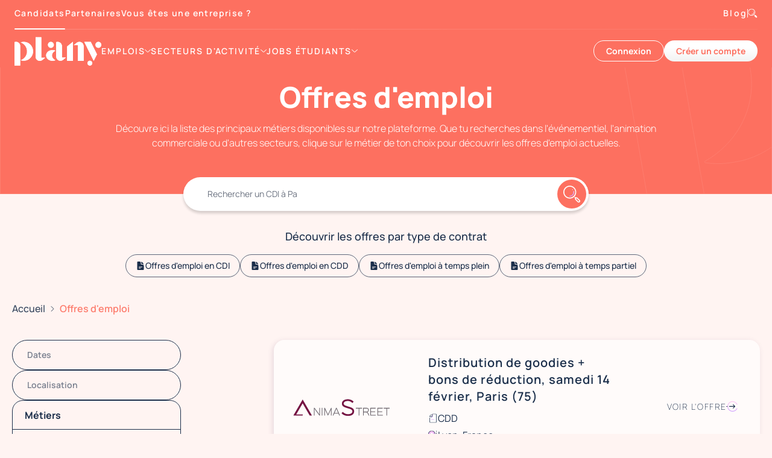

--- FILE ---
content_type: text/html;charset=utf-8
request_url: https://www.plany.jobs/offres-emploi
body_size: 79429
content:
<!DOCTYPE html><html lang="fr-FR" dir="ltr"><head><meta charset="utf-8">
<meta name="viewport" content="width=device-width, initial-scale=1.0, viewport-fit=cover">
<title>Les missions et offres d&#x27;emploi disponibles sur Plany</title>
<meta property="og:image" content="/images/og.jpg">
<link id="i18n-alt-fr" rel="alternate" href="https://www.plany.jobs/offres-emploi">
<link id="i18n-alt-fr-FR" rel="alternate" href="https://www.plany.jobs/offres-emploi">
<link id="i18n-xd" rel="alternate" href="https://www.plany.jobs/offres-emploi">
<meta id="i18n-og-url" content="https://www.plany.jobs/offres-emploi" property="og:url">
<meta id="i18n-og" content="fr_FR" property="og:locale">
<meta property="og:title" content="Plany">
<meta property="og:description" content="Choisis un job en CDI, CDD, temps plein ou partiel. Trouve des missions qui s'adaptent à ton emploi du temps avec Plany.">
<script type="application/ld+json">{"@context":"https://schema.org","@type":"Organization","@id":"#workera","name":"Workera","legalName":"EURL Workera","address":{"@type":"PostalAddress","streetAddress":"Impasse de la Ravoire","postalCode":"74370","addressLocality":"Épagny‑Metz‑Tessy","addressCountry":"FR"},"telephone":"+33-4-28-29-56-83","email":"bonjour@workera.fr","vatID":"FR21942440363","foundingDate":"2025-03-25","brand":{"@type":"Brand","name":"Plany","url":"https://www.plany.jobs"}}</script>
<link id="i18n-can" rel="canonical" href="https://www.plany.jobs/offres-emploi">
<link id="i18n-next" rel="next" href="https://www.plany.jobs/offres-emploi?page=2">
<script type="application/ld+json">{"@context":"https://schema.org","@type":"JobPosting","title":"Distribution de goodies + bons de réduction, samedi 14 février, Paris (75)","description":"Offre d'emploi: Distribution de goodies + bons de réduction, samedi 14 février, Paris (75) - Animateur à Lyon, France - Début: 14/02/2026","datePosted":"2026-02-14","validThrough":"2026-02-14","employmentType":"TEMPORARY","hiringOrganization":{"@type":"Organization","name":"AnimaStreet","sameAs":"https://plany.fr","logo":"https://plany.fr/logo.png"},"jobLocation":{"@type":"Place","address":{"@type":"PostalAddress","addressLocality":"Lyon, France","addressRegion":"","postalCode":"","addressCountry":"FR"}}}</script>
<script type="application/ld+json">{"@context":"https://schema.org","@type":"JobPosting","title":"Distribution de goodies + bons de réduction, samedi 14 février, Paris (75)","description":"Offre d'emploi: Distribution de goodies + bons de réduction, samedi 14 février, Paris (75) - Animateur à Paris, France - Début: 14/02/2026","datePosted":"2026-02-14","validThrough":"2026-02-14","employmentType":"TEMPORARY","hiringOrganization":{"@type":"Organization","name":"AnimaStreet","sameAs":"https://plany.fr","logo":"https://plany.fr/logo.png"},"jobLocation":{"@type":"Place","address":{"@type":"PostalAddress","addressLocality":"Paris, France","addressRegion":"","postalCode":"","addressCountry":"FR"}}}</script>
<script type="application/ld+json">{"@context":"https://schema.org","@type":"JobPosting","title":"Mission événementielle en STATION DE SKI - Val d'Isère et Tigne - 23 et 24 février + 25 et 26 février2026","description":"Offre d'emploi: Mission événementielle en STATION DE SKI - Val d'Isère et Tigne - 23 et 24 février + 25 et 26 février2026 - Hôte(sse) en événementiel à Val-d'Isère, France - Début: 23/02/2026","datePosted":"2026-02-23","validThrough":"2026-02-26","employmentType":"TEMPORARY","hiringOrganization":{"@type":"Organization","name":"La Belle Equipe","sameAs":"https://plany.fr","logo":"https://plany.fr/logo.png"},"jobLocation":{"@type":"Place","address":{"@type":"PostalAddress","addressLocality":"Val-d'Isère, France","addressRegion":"","postalCode":"","addressCountry":"FR"}}}</script>
<script type="application/ld+json">{"@context":"https://schema.org","@type":"JobPosting","title":"CDD - Hôtes(ses) événementiel - Saint-Apollinaire (21) - 27 janvier 2025","description":"Offre d'emploi: CDD - Hôtes(ses) événementiel - Saint-Apollinaire (21) - 27 janvier 2025 - Hôte(sse) en événementiel à Saint-Apollinaire, France - Début: 27/01/2026","datePosted":"2026-01-27","validThrough":"2026-01-27","employmentType":"OTHER","hiringOrganization":{"@type":"Organization","name":"Abscisse Agency","sameAs":"https://plany.fr","logo":"https://plany.fr/logo.png"},"jobLocation":{"@type":"Place","address":{"@type":"PostalAddress","addressLocality":"Saint-Apollinaire, France","addressRegion":"","postalCode":"","addressCountry":"FR"}}}</script>
<script type="application/ld+json">{"@context":"https://schema.org","@type":"JobPosting","title":"Mission PYRAMIDES - Port Marly","description":"Offre d'emploi: Mission PYRAMIDES - Port Marly - Hôte(sse) en événementiel à Les Pyramides, France - Début: 15/01/2026","datePosted":"2026-01-15","validThrough":"2026-01-15","employmentType":"TEMPORARY","hiringOrganization":{"@type":"Organization","name":"Hôtesses de France","sameAs":"https://plany.fr","logo":"https://plany.fr/logo.png"},"jobLocation":{"@type":"Place","address":{"@type":"PostalAddress","addressLocality":"Les Pyramides, France","addressRegion":"","postalCode":"","addressCountry":"FR"}}}</script>
<script type="application/ld+json">{"@context":"https://schema.org","@type":"JobPosting","title":"CDD - Hôte(sse) événementiel - Ecouen - le 20 janvier","description":"Offre d'emploi: CDD - Hôte(sse) événementiel - Ecouen - le 20 janvier - Hôte(sse) en événementiel à Écouen, France - Début: 20/01/2026","datePosted":"2026-01-20","validThrough":"2026-01-20","employmentType":"TEMPORARY","hiringOrganization":{"@type":"Organization","name":"Abscisse Agency","sameAs":"https://plany.fr","logo":"https://plany.fr/logo.png"},"jobLocation":{"@type":"Place","address":{"@type":"PostalAddress","addressLocality":"Écouen, France","addressRegion":"","postalCode":"","addressCountry":"FR"}}}</script>
<script type="application/ld+json">{"@context":"https://schema.org","@type":"JobPosting","title":"HOTES(SES) D'ACCUEIL - JOURNEE DES COLLECTIONS - MARSEILLE","description":"Offre d'emploi: HOTES(SES) D'ACCUEIL - JOURNEE DES COLLECTIONS - MARSEILLE - Hôte(sse) en événementiel à Parc Chanot, France - Début: 24/03/2026","datePosted":"2026-03-24","validThrough":"2026-03-26","employmentType":"TEMPORARY","hiringOrganization":{"@type":"Organization","name":"Haustin Hôtes.ses","sameAs":"https://plany.fr","logo":"https://plany.fr/logo.png"},"jobLocation":{"@type":"Place","address":{"@type":"PostalAddress","addressLocality":"Parc Chanot, France","addressRegion":"","postalCode":"","addressCountry":"FR"}}}</script>
<script type="application/ld+json">{"@context":"https://schema.org","@type":"JobPosting","title":"CONFECTION","description":"Offre d'emploi: CONFECTION - Hôte(sse) en événementiel à Lyon, France - Début: 19/01/2026","datePosted":"2026-01-19","validThrough":"2026-01-19","employmentType":"TEMPORARY","hiringOrganization":{"@type":"Organization","name":"Oscar","sameAs":"https://plany.fr","logo":"https://plany.fr/logo.png"},"jobLocation":{"@type":"Place","address":{"@type":"PostalAddress","addressLocality":"Lyon, France","addressRegion":"","postalCode":"","addressCountry":"FR"}}}</script>
<script type="application/ld+json">{"@context":"https://schema.org","@type":"JobPosting","title":"MANUTENTIONNAIRES - JOURNEES DES COLLECTIONS - MARSEILLE","description":"Offre d'emploi: MANUTENTIONNAIRES - JOURNEES DES COLLECTIONS - MARSEILLE - Hôte(sse) en événementiel à Parc Chanot, France - Début: 21/03/2026","datePosted":"2026-03-21","validThrough":"2026-03-26","employmentType":"TEMPORARY","hiringOrganization":{"@type":"Organization","name":"Haustin Hôtes.ses","sameAs":"https://plany.fr","logo":"https://plany.fr/logo.png"},"jobLocation":{"@type":"Place","address":{"@type":"PostalAddress","addressLocality":"Parc Chanot, France","addressRegion":"","postalCode":"","addressCountry":"FR"}}}</script>
<script type="application/ld+json">{"@context":"https://schema.org","@type":"JobPosting","title":"Soirée Grand Magasin Annecy - 29/01","description":"Offre d'emploi: Soirée Grand Magasin Annecy - 29/01 - Hôte(sse) en événementiel à Annecy, France - Début: 29/01/2026","datePosted":"2026-01-29","validThrough":"2026-01-29","employmentType":"TEMPORARY","hiringOrganization":{"@type":"Organization","name":"COST'EVENT","sameAs":"https://plany.fr","logo":"https://plany.fr/logo.png"},"jobLocation":{"@type":"Place","address":{"@type":"PostalAddress","addressLocality":"Annecy, France","addressRegion":"","postalCode":"","addressCountry":"FR"}}}</script>
<script type="application/ld+json">{"@context":"https://schema.org","@type":"JobPosting","title":"Accueil VIP match du 23/01 - Annecy","description":"Offre d'emploi: Accueil VIP match du 23/01 - Annecy - Hôte(sse) en événementiel à Annecy, France - Début: 23/01/2026","datePosted":"2026-01-23","validThrough":"2026-01-23","employmentType":"TEMPORARY","hiringOrganization":{"@type":"Organization","name":"COST'EVENT","sameAs":"https://plany.fr","logo":"https://plany.fr/logo.png"},"jobLocation":{"@type":"Place","address":{"@type":"PostalAddress","addressLocality":"Annecy, France","addressRegion":"","postalCode":"","addressCountry":"FR"}}}</script>
<script type="application/ld+json">{"@context":"https://schema.org","@type":"JobPosting","title":"CDI TEMPS PLEIN - Banque 75008 Paris","description":"Offre d'emploi: CDI TEMPS PLEIN - Banque 75008 Paris - Hôte(sse) en entreprise à 75008 Paris, France - Début: 14/01/2026","datePosted":"2026-01-14","validThrough":"","employmentType":"FULL_TIME","hiringOrganization":{"@type":"Organization","name":"Agence Diva","sameAs":"https://plany.fr","logo":"https://plany.fr/logo.png"},"jobLocation":{"@type":"Place","address":{"@type":"PostalAddress","addressLocality":"75008 Paris, France","addressRegion":"","postalCode":"","addressCountry":"FR"}}}</script>
<script type="application/ld+json">{"@context":"https://schema.org","@type":"JobPosting","title":"Mission Longuenesse","description":"Offre d'emploi: Mission Longuenesse - Hôte(sse) en événementiel & Hôte(sse) en entreprise à Longuenesse, France - Début: 21/01/2026","datePosted":"2026-01-21","validThrough":"2026-01-21","employmentType":"TEMPORARY","hiringOrganization":{"@type":"Organization","name":"Manala","sameAs":"https://plany.fr","logo":"https://plany.fr/logo.png"},"jobLocation":{"@type":"Place","address":{"@type":"PostalAddress","addressLocality":"Longuenesse, France","addressRegion":"","postalCode":"","addressCountry":"FR"}}}</script>
<script type="application/ld+json">{"@context":"https://schema.org","@type":"JobPosting","title":"Plaisir : animation commerciale","description":"Offre d'emploi: Plaisir : animation commerciale - Hôte(sse) en événementiel & Animateur à Plaisir, France - Début: 23/01/2026","datePosted":"2026-01-23","validThrough":"2026-01-24","employmentType":"TEMPORARY","hiringOrganization":{"@type":"Organization","name":"Manala","sameAs":"https://plany.fr","logo":"https://plany.fr/logo.png"},"jobLocation":{"@type":"Place","address":{"@type":"PostalAddress","addressLocality":"Plaisir, France","addressRegion":"","postalCode":"","addressCountry":"FR"}}}</script>
<script type="application/ld+json">{"@context":"https://schema.org","@type":"JobPosting","title":"Jacou : animation commerciale","description":"Offre d'emploi: Jacou : animation commerciale - Hôte(sse) en événementiel & Animateur à Jacou, France - Début: 24/01/2026","datePosted":"2026-01-24","validThrough":"2026-01-24","employmentType":"TEMPORARY","hiringOrganization":{"@type":"Organization","name":"Manala","sameAs":"https://plany.fr","logo":"https://plany.fr/logo.png"},"jobLocation":{"@type":"Place","address":{"@type":"PostalAddress","addressLocality":"Jacou, France","addressRegion":"","postalCode":"","addressCountry":"FR"}}}</script>
<script type="application/ld+json">{"@context":"https://schema.org","@type":"JobPosting","title":"Jeuxey : animation commerciale","description":"Offre d'emploi: Jeuxey : animation commerciale - Hôte(sse) en événementiel & Animateur à Jeuxey, France - Début: 24/01/2026","datePosted":"2026-01-24","validThrough":"2026-01-24","employmentType":"TEMPORARY","hiringOrganization":{"@type":"Organization","name":"Manala","sameAs":"https://plany.fr","logo":"https://plany.fr/logo.png"},"jobLocation":{"@type":"Place","address":{"@type":"PostalAddress","addressLocality":"Jeuxey, France","addressRegion":"","postalCode":"","addressCountry":"FR"}}}</script>
<script type="application/ld+json">{"@context":"https://schema.org","@type":"JobPosting","title":"St Vit : animation commerciale","description":"Offre d'emploi: St Vit : animation commerciale - Hôte(sse) en événementiel & Animateur à Saint-Vit, France - Début: 24/01/2026","datePosted":"2026-01-24","validThrough":"2026-01-24","employmentType":"TEMPORARY","hiringOrganization":{"@type":"Organization","name":"Manala","sameAs":"https://plany.fr","logo":"https://plany.fr/logo.png"},"jobLocation":{"@type":"Place","address":{"@type":"PostalAddress","addressLocality":"Saint-Vit, France","addressRegion":"","postalCode":"","addressCountry":"FR"}}}</script>
<script type="application/ld+json">{"@context":"https://schema.org","@type":"JobPosting","title":"Tinqueux : animation commerciale","description":"Offre d'emploi: Tinqueux : animation commerciale - Hôte(sse) en événementiel & Animateur à Tinqueux, France - Début: 23/01/2026","datePosted":"2026-01-23","validThrough":"2026-01-24","employmentType":"TEMPORARY","hiringOrganization":{"@type":"Organization","name":"Manala","sameAs":"https://plany.fr","logo":"https://plany.fr/logo.png"},"jobLocation":{"@type":"Place","address":{"@type":"PostalAddress","addressLocality":"Tinqueux, France","addressRegion":"","postalCode":"","addressCountry":"FR"}}}</script>
<script type="application/ld+json">{"@context":"https://schema.org","@type":"JobPosting","title":"Seurre : animation commerciale","description":"Offre d'emploi: Seurre : animation commerciale - Hôte(sse) en événementiel & Animateur à Seurre, France - Début: 23/01/2026","datePosted":"2026-01-23","validThrough":"2026-01-24","employmentType":"TEMPORARY","hiringOrganization":{"@type":"Organization","name":"Manala","sameAs":"https://plany.fr","logo":"https://plany.fr/logo.png"},"jobLocation":{"@type":"Place","address":{"@type":"PostalAddress","addressLocality":"Seurre, France","addressRegion":"","postalCode":"","addressCountry":"FR"}}}</script>
<script type="application/ld+json">{"@context":"https://schema.org","@type":"JobPosting","title":"Beaune : animation commerciale","description":"Offre d'emploi: Beaune : animation commerciale - Hôte(sse) en événementiel & Animateur à Beaune, France - Début: 23/01/2026","datePosted":"2026-01-23","validThrough":"2026-01-24","employmentType":"TEMPORARY","hiringOrganization":{"@type":"Organization","name":"Manala","sameAs":"https://plany.fr","logo":"https://plany.fr/logo.png"},"jobLocation":{"@type":"Place","address":{"@type":"PostalAddress","addressLocality":"Beaune, France","addressRegion":"","postalCode":"","addressCountry":"FR"}}}</script>
<script type="application/ld+json">{"@context":"https://schema.org","@type":"JobPosting","title":"Dijon : animation commerciale","description":"Offre d'emploi: Dijon : animation commerciale - Hôte(sse) en événementiel & Animateur à Dijon, France - Début: 23/01/2026","datePosted":"2026-01-23","validThrough":"2026-01-24","employmentType":"TEMPORARY","hiringOrganization":{"@type":"Organization","name":"Manala","sameAs":"https://plany.fr","logo":"https://plany.fr/logo.png"},"jobLocation":{"@type":"Place","address":{"@type":"PostalAddress","addressLocality":"Dijon, France","addressRegion":"","postalCode":"","addressCountry":"FR"}}}</script>
<script type="application/ld+json">{"@context":"https://schema.org","@type":"JobPosting","title":"CDI TEMPS PARTIEL APRES-MIDI - Cabinet d'avocats 75017 Paris","description":"Offre d'emploi: CDI TEMPS PARTIEL APRES-MIDI - Cabinet d'avocats 75017 Paris - Hôte(sse) en entreprise à 75017 Paris, France - Début: 13/01/2026","datePosted":"2026-01-13","validThrough":"","employmentType":"FULL_TIME","hiringOrganization":{"@type":"Organization","name":"Agence Diva","sameAs":"https://plany.fr","logo":"https://plany.fr/logo.png"},"jobLocation":{"@type":"Place","address":{"@type":"PostalAddress","addressLocality":"75017 Paris, France","addressRegion":"","postalCode":"","addressCountry":"FR"}}}</script>
<script type="application/ld+json">{"@context":"https://schema.org","@type":"JobPosting","title":"Hôtes.ses d'accueil x Evenement privé - 24 et 25 février 2026 - Courchevel","description":"Offre d'emploi: Hôtes.ses d'accueil x Evenement privé - 24 et 25 février 2026 - Courchevel - Hôte(sse) en événementiel à Courchevel, France - Début: 24/02/2026","datePosted":"2026-02-24","validThrough":"2026-02-25","employmentType":"TEMPORARY","hiringOrganization":{"@type":"Organization","name":"Agence Bonjour","sameAs":"https://plany.fr","logo":"https://plany.fr/logo.png"},"jobLocation":{"@type":"Place","address":{"@type":"PostalAddress","addressLocality":"Courchevel, France","addressRegion":"","postalCode":"","addressCountry":"FR"}}}</script>
<script type="application/ld+json">{"@context":"https://schema.org","@type":"JobPosting","title":"Mission de vestiaire","description":"Offre d'emploi: Mission de vestiaire - Hôte(sse) en événementiel à Piré-Chancé, France - Début: 30/01/2026","datePosted":"2026-01-30","validThrough":"2026-01-30","employmentType":"TEMPORARY","hiringOrganization":{"@type":"Organization","name":"Klass Kaerenn","sameAs":"https://plany.fr","logo":"https://plany.fr/logo.png"},"jobLocation":{"@type":"Place","address":{"@type":"PostalAddress","addressLocality":"Piré-Chancé, France","addressRegion":"","postalCode":"","addressCountry":"FR"}}}</script>
<script type="application/ld+json">{"@context":"https://schema.org","@type":"JobPosting","title":"HOTES.SES VESTIAIRE ET EMARGEMENT - LE SHACK 20 JANVIER (Matin)","description":"Offre d'emploi: HOTES.SES VESTIAIRE ET EMARGEMENT - LE SHACK 20 JANVIER (Matin) - Hôte(sse) en événementiel à Le Shack, France - Début: 20/01/2026","datePosted":"2026-01-20","validThrough":"2026-01-20","employmentType":"TEMPORARY","hiringOrganization":{"@type":"Organization","name":"Haustin Hôtes.ses","sameAs":"https://plany.fr","logo":"https://plany.fr/logo.png"},"jobLocation":{"@type":"Place","address":{"@type":"PostalAddress","addressLocality":"Le Shack, France","addressRegion":"","postalCode":"","addressCountry":"FR"}}}</script>
<script type="application/ld+json">{"@context":"https://schema.org","@type":"JobPosting","title":"Enduro du Touquet 2026","description":"Offre d'emploi: Enduro du Touquet 2026 - Hôte(sse) en événementiel & Animateur à Le Touquet-Paris-Plage, France - Début: 13/02/2026","datePosted":"2026-02-13","validThrough":"2026-02-15","employmentType":"TEMPORARY","hiringOrganization":{"@type":"Organization","name":"Manala","sameAs":"https://plany.fr","logo":"https://plany.fr/logo.png"},"jobLocation":{"@type":"Place","address":{"@type":"PostalAddress","addressLocality":"Le Touquet-Paris-Plage, France","addressRegion":"","postalCode":"","addressCountry":"FR"}}}</script>
<script type="application/ld+json">{"@context":"https://schema.org","@type":"JobPosting","title":"Salon Wine Paris","description":"Offre d'emploi: Salon Wine Paris - Hôte(sse) en événementiel à 1 Place de la Porte de Versailles, 75015 Paris, France - Début: 09/02/2026","datePosted":"2026-02-09","validThrough":"2026-02-11","employmentType":"TEMPORARY","hiringOrganization":{"@type":"Organization","name":"Marianne International","sameAs":"https://plany.fr","logo":"https://plany.fr/logo.png"},"jobLocation":{"@type":"Place","address":{"@type":"PostalAddress","addressLocality":"1 Place de la Porte de Versailles, 75015 Paris, France","addressRegion":"","postalCode":"","addressCountry":"FR"}}}</script>
<script type="application/ld+json">{"@context":"https://schema.org","@type":"JobPosting","title":"Hôtesse accueil - janvier 2026","description":"Offre d'emploi: Hôtesse accueil - janvier 2026 - Hôte(sse) en événementiel & Hôte(sse) en entreprise à Centre Commercial Avant Cap, 13480 Cabriès, France - Début: 14/01/2026","datePosted":"2026-01-14","validThrough":"","employmentType":"TEMPORARY","hiringOrganization":{"@type":"Organization","name":"Agence MG","sameAs":"https://plany.fr","logo":"https://plany.fr/logo.png"},"jobLocation":{"@type":"Place","address":{"@type":"PostalAddress","addressLocality":"Centre Commercial Avant Cap, 13480 Cabriès, France","addressRegion":"","postalCode":"","addressCountry":"FR"}}}</script>
<script type="application/ld+json">{"@context":"https://schema.org","@type":"JobPosting","title":"ROADSHOW VANNES","description":"Offre d'emploi: ROADSHOW VANNES - Hôte(sse) en événementiel à Vannes, France - Début: 16/01/2026","datePosted":"2026-01-16","validThrough":"2026-01-16","employmentType":"TEMPORARY","hiringOrganization":{"@type":"Organization","name":"CLASS' HOTESSE","sameAs":"https://plany.fr","logo":"https://plany.fr/logo.png"},"jobLocation":{"@type":"Place","address":{"@type":"PostalAddress","addressLocality":"Vannes, France","addressRegion":"","postalCode":"","addressCountry":"FR"}}}</script>
<script type="application/ld+json">{"@context":"https://schema.org","@type":"JobPosting","title":"Mission Toulouse flyers","description":"Offre d'emploi: Mission Toulouse flyers - Street marketing à Meet the Meat, France - Début: 25/01/2026","datePosted":"2026-01-25","validThrough":"2026-01-26","employmentType":"TEMPORARY","hiringOrganization":{"@type":"Organization","name":"Agence Cadences","sameAs":"https://plany.fr","logo":"https://plany.fr/logo.png"},"jobLocation":{"@type":"Place","address":{"@type":"PostalAddress","addressLocality":"Meet the Meat, France","addressRegion":"","postalCode":"","addressCountry":"FR"}}}</script>
<script type="application/ld+json">{"@context":"https://schema.org","@type":"JobPosting","title":"Salon Studyrama Annecy","description":"Offre d'emploi: Salon Studyrama Annecy - Hôte(sse) en événementiel à Rue du Fier, 74960 Annecy, France - Début: 23/01/2026","datePosted":"2026-01-23","validThrough":"2026-01-24","employmentType":"TEMPORARY","hiringOrganization":{"@type":"Organization","name":"Agence France Prestige","sameAs":"https://plany.fr","logo":"https://plany.fr/logo.png"},"jobLocation":{"@type":"Place","address":{"@type":"PostalAddress","addressLocality":"Rue du Fier, 74960 Annecy, France","addressRegion":"","postalCode":"","addressCountry":"FR"}}}</script>
<script type="application/ld+json">{"@context":"https://schema.org","@type":"JobPosting","title":"Recherche hôtesse événementiel 15/01 - début 16h","description":"Offre d'emploi: Recherche hôtesse événementiel 15/01 - début 16h - Hôte(sse) en événementiel à Pont Alexandre III, France - Début: 15/01/2026","datePosted":"2026-01-15","validThrough":"2026-01-15","employmentType":"TEMPORARY","hiringOrganization":{"@type":"Organization","name":"Vive !","sameAs":"https://plany.fr","logo":"https://plany.fr/logo.png"},"jobLocation":{"@type":"Place","address":{"@type":"PostalAddress","addressLocality":"Pont Alexandre III, France","addressRegion":"","postalCode":"","addressCountry":"FR"}}}</script>
<script type="application/ld+json">{"@context":"https://schema.org","@type":"JobPosting","title":"Chef/fe Hote/esse","description":"Offre d'emploi: Chef/fe Hote/esse - Chef(fe) hôte(sse) en événementiel à Paris, France - Début: 15/01/2026","datePosted":"2026-01-15","validThrough":"2026-01-15","employmentType":"TEMPORARY","hiringOrganization":{"@type":"Organization","name":"CLASS' HOTESSE","sameAs":"https://plany.fr","logo":"https://plany.fr/logo.png"},"jobLocation":{"@type":"Place","address":{"@type":"PostalAddress","addressLocality":"Paris, France","addressRegion":"","postalCode":"","addressCountry":"FR"}}}</script>
<script type="application/ld+json">{"@context":"https://schema.org","@type":"JobPosting","title":"Animation commerciale au E.Leclerc de Basse Goulaine le 16/01","description":"Offre d'emploi: Animation commerciale au E.Leclerc de Basse Goulaine le 16/01 - Hôte(sse) en événementiel & Animateur à E.Leclerc Basse-Goulaine, France - Début: 16/01/2026","datePosted":"2026-01-16","validThrough":"2026-01-16","employmentType":"TEMPORARY","hiringOrganization":{"@type":"Organization","name":"Klass Kaerenn","sameAs":"https://plany.fr","logo":"https://plany.fr/logo.png"},"jobLocation":{"@type":"Place","address":{"@type":"PostalAddress","addressLocality":"E.Leclerc Basse-Goulaine, France","addressRegion":"","postalCode":"","addressCountry":"FR"}}}</script>
<script type="application/ld+json">{"@context":"https://schema.org","@type":"JobPosting","title":"Mission évènementielle - Auxerre (89) - les 16 et 17 janvier 2025","description":"Offre d'emploi: Mission évènementielle - Auxerre (89) - les 16 et 17 janvier 2025 - Hôte(sse) en événementiel à Auxerre, France - Début: 16/01/2026","datePosted":"2026-01-16","validThrough":"2026-01-17","employmentType":"TEMPORARY","hiringOrganization":{"@type":"Organization","name":"La Belle Equipe","sameAs":"https://plany.fr","logo":"https://plany.fr/logo.png"},"jobLocation":{"@type":"Place","address":{"@type":"PostalAddress","addressLocality":"Auxerre, France","addressRegion":"","postalCode":"","addressCountry":"FR"}}}</script>
<script type="application/ld+json">{"@context":"https://schema.org","@type":"JobPosting","title":"Conseiller(e) de Vente en Parfumerie｜Lundi au Vendredi","description":"Offre d'emploi: Conseiller(e) de Vente en Parfumerie｜Lundi au Vendredi - Conseiller de vente à Paris, France - Début: 02/02/2026","datePosted":"2026-02-02","validThrough":"2026-04-30","employmentType":"TEMPORARY","hiringOrganization":{"@type":"Organization","name":"ZOOM L'AGENCE","sameAs":"https://plany.fr","logo":"https://plany.fr/logo.png"},"jobLocation":{"@type":"Place","address":{"@type":"PostalAddress","addressLocality":"Paris, France","addressRegion":"","postalCode":"","addressCountry":"FR"}}}</script>
<script type="application/ld+json">{"@context":"https://schema.org","@type":"JobPosting","title":"Hôte(sse) d'accueil - CDD 27h - BAGNOLS SUR CEZE 30","description":"Offre d'emploi: Hôte(sse) d'accueil - CDD 27h - BAGNOLS SUR CEZE 30 - Hôte(sse) en entreprise à Bagnols-sur-Cèze, France - Début: 13/01/2026","datePosted":"2026-01-13","validThrough":"","employmentType":"TEMPORARY","hiringOrganization":{"@type":"Organization","name":"Société Gestion d'Accueil","sameAs":"https://plany.fr","logo":"https://plany.fr/logo.png"},"jobLocation":{"@type":"Place","address":{"@type":"PostalAddress","addressLocality":"Bagnols-sur-Cèze, France","addressRegion":"","postalCode":"","addressCountry":"FR"}}}</script>
<script type="application/ld+json">{"@context":"https://schema.org","@type":"JobPosting","title":"Mission accueil, placement le 17/01 à Fougères","description":"Offre d'emploi: Mission accueil, placement le 17/01 à Fougères - Hôte(sse) en événementiel à Espace Aumaillerie, France - Début: 17/01/2026","datePosted":"2026-01-17","validThrough":"2026-01-17","employmentType":"TEMPORARY","hiringOrganization":{"@type":"Organization","name":"Klass Kaerenn","sameAs":"https://plany.fr","logo":"https://plany.fr/logo.png"},"jobLocation":{"@type":"Place","address":{"@type":"PostalAddress","addressLocality":"Espace Aumaillerie, France","addressRegion":"","postalCode":"","addressCountry":"FR"}}}</script>
<script type="application/ld+json">{"@context":"https://schema.org","@type":"JobPosting","title":"CDI TEMPS PARTIEL MATIN - Cabinet d'avocats 75017 Paris","description":"Offre d'emploi: CDI TEMPS PARTIEL MATIN - Cabinet d'avocats 75017 Paris - Hôte(sse) en entreprise à 75017 Paris, France - Début: 13/01/2026","datePosted":"2026-01-13","validThrough":"","employmentType":"FULL_TIME","hiringOrganization":{"@type":"Organization","name":"Agence Diva","sameAs":"https://plany.fr","logo":"https://plany.fr/logo.png"},"jobLocation":{"@type":"Place","address":{"@type":"PostalAddress","addressLocality":"75017 Paris, France","addressRegion":"","postalCode":"","addressCountry":"FR"}}}</script>
<script type="application/ld+json">{"@context":"https://schema.org","@type":"JobPosting","title":"Accueil - Congrès Médical du 28 janvier 2026 - Palais du Pharo - Marseille","description":"Offre d'emploi: Accueil - Congrès Médical du 28 janvier 2026 - Palais du Pharo - Marseille - Hôte(sse) en événementiel à Palais du Pharo, France - Début: 28/01/2026","datePosted":"2026-01-28","validThrough":"2026-01-28","employmentType":"OTHER","hiringOrganization":{"@type":"Organization","name":"CAP Hôtesses et hôtes (MLC Agency)","sameAs":"https://plany.fr","logo":"https://plany.fr/logo.png"},"jobLocation":{"@type":"Place","address":{"@type":"PostalAddress","addressLocality":"Palais du Pharo, France","addressRegion":"","postalCode":"","addressCountry":"FR"}}}</script>
<meta name="description" content="Choisis un job en CDI, CDD, temps plein ou partiel. Trouve des missions qui s'adaptent à ton emploi du temps avec Plany.">
<style>.fade-enter-active,.fade-leave-active{transition:opacity .1s ease-in-out}.fade-enter-from,.fade-leave-to{opacity:0}.side-down-enter-active,.side-down-leave-active,.side-right-enter-active,.side-right-leave-active{transition:all .3s cubic-bezier(.165,.84,.44,1)}.side-right-enter-from,.side-right-leave-to{--tw-translate-x:100vh;opacity:0;transform:translate(var(--tw-translate-x),var(--tw-translate-y)) rotate(var(--tw-rotate)) skewX(var(--tw-skew-x)) skewY(var(--tw-skew-y)) scaleX(var(--tw-scale-x)) scaleY(var(--tw-scale-y));transform:translate3d(var(--tw-translate-x),var(--tw-translate-y),0) rotate(var(--tw-rotate)) skewX(var(--tw-skew-x)) skewY(var(--tw-skew-y)) scaleX(var(--tw-scale-x)) scaleY(var(--tw-scale-y))}.side-down-enter-from,.side-down-leave-to{--tw-translate-y:100vh!important;opacity:0;transform:translate(var(--tw-translate-x),var(--tw-translate-y)) rotate(var(--tw-rotate)) skewX(var(--tw-skew-x)) skewY(var(--tw-skew-y)) scaleX(var(--tw-scale-x)) scaleY(var(--tw-scale-y))!important;transform:translate3d(var(--tw-translate-x),var(--tw-translate-y),0) rotate(var(--tw-rotate)) skewX(var(--tw-skew-x)) skewY(var(--tw-skew-y)) scaleX(var(--tw-scale-x)) scaleY(var(--tw-scale-y))}.fade-group-enter-active,.fade-group-leave-active{left:0;position:absolute;top:0;transition:opacity .2s ease-in-out}.fade-group-enter-from,.fade-group-leave-to{opacity:0}.slide-in-bottom{animation:slide-in-bottom 1.5s ease-in-out both}@keyframes slide-in-bottom{0%{opacity:0;transform:translateY(20px)}to{opacity:1;transform:translateY(0)}}.cm__btn-group button:nth-child(2),.pm__btn-group button:nth-child(2){border-width:1px!important;--tw-border-opacity:1!important;border-color:rgb(234 239 242/var(--tw-border-opacity))!important;--tw-bg-opacity:1!important;background-color:rgb(234 239 242/var(--tw-bg-opacity))!important;--tw-text-opacity:1!important;color:rgb(44 47 49/var(--tw-text-opacity))!important}.cm__btn-group button:nth-child(2):hover,.pm__btn-group button:nth-child(2):hover{border-width:1px!important;--tw-border-opacity:1!important;border-color:rgb(212 218 224/var(--tw-border-opacity))!important;--tw-bg-opacity:1!important;background-color:rgb(212 218 224/var(--tw-bg-opacity))!important;--tw-text-opacity:1!important;color:rgb(44 47 49/var(--tw-text-opacity))!important}
/*! tailwindcss v3.4.1 | MIT License | https://tailwindcss.com*/*,:after,:before{border:0 solid #e5e7eb;box-sizing:border-box}:after,:before{--tw-content:""}:host,html{line-height:1.5;-webkit-text-size-adjust:100%;font-family:ui-sans-serif,system-ui,sans-serif,Apple Color Emoji,Segoe UI Emoji,Segoe UI Symbol,Noto Color Emoji;font-feature-settings:normal;font-variation-settings:normal;-moz-tab-size:4;-o-tab-size:4;tab-size:4;-webkit-tap-highlight-color:transparent}body{line-height:inherit;margin:0}hr{border-top-width:1px;color:inherit;height:0}abbr:where([title]){-webkit-text-decoration:underline dotted;text-decoration:underline dotted}h1,h2,h3,h4,h5,h6{font-size:inherit;font-weight:inherit}a{color:inherit;text-decoration:inherit}b,strong{font-weight:bolder}code,kbd,pre,samp{font-family:ui-monospace,SFMono-Regular,Menlo,Monaco,Consolas,Liberation Mono,Courier New,monospace;font-feature-settings:normal;font-size:1em;font-variation-settings:normal}small{font-size:80%}sub,sup{font-size:75%;line-height:0;position:relative;vertical-align:baseline}sub{bottom:-.25em}sup{top:-.5em}table{border-collapse:collapse;border-color:inherit;text-indent:0}button,input,optgroup,select,textarea{color:inherit;font-family:inherit;font-feature-settings:inherit;font-size:100%;font-variation-settings:inherit;font-weight:inherit;line-height:inherit;margin:0;padding:0}button,select{text-transform:none}[type=button],[type=reset],[type=submit],button{-webkit-appearance:button;background-color:transparent;background-image:none}:-moz-focusring{outline:auto}:-moz-ui-invalid{box-shadow:none}progress{vertical-align:baseline}::-webkit-inner-spin-button,::-webkit-outer-spin-button{height:auto}[type=search]{-webkit-appearance:textfield;outline-offset:-2px}::-webkit-search-decoration{-webkit-appearance:none}::-webkit-file-upload-button{-webkit-appearance:button;font:inherit}summary{display:list-item}blockquote,dd,dl,figure,h1,h2,h3,h4,h5,h6,hr,p,pre{margin:0}fieldset{margin:0}fieldset,legend{padding:0}menu,ol,ul{list-style:none;margin:0;padding:0}dialog{padding:0}textarea{resize:vertical}input::-moz-placeholder,textarea::-moz-placeholder{color:#9ca3af;opacity:1}input::placeholder,textarea::placeholder{color:#9ca3af;opacity:1}[role=button],button{cursor:pointer}:disabled{cursor:default}audio,canvas,embed,iframe,img,object,svg,video{display:block;vertical-align:middle}img,video{height:auto;max-width:100%}[hidden]{display:none}*{scrollbar-color:auto;scrollbar-width:auto}[multiple],[type=date],[type=datetime-local],[type=email],[type=month],[type=number],[type=password],[type=search],[type=tel],[type=text],[type=time],[type=url],[type=week],input:where(:not([type])),select,textarea{-webkit-appearance:none;-moz-appearance:none;appearance:none;background-color:#fff;border-color:#6b7280;border-radius:0;border-width:1px;font-size:1rem;line-height:1.5rem;padding:.5rem .75rem;--tw-shadow:0 0 #0000}[multiple]:focus,[type=date]:focus,[type=datetime-local]:focus,[type=email]:focus,[type=month]:focus,[type=number]:focus,[type=password]:focus,[type=search]:focus,[type=tel]:focus,[type=text]:focus,[type=time]:focus,[type=url]:focus,[type=week]:focus,input:where(:not([type])):focus,select:focus,textarea:focus{outline:2px solid transparent;outline-offset:2px;--tw-ring-inset:var(--tw-empty,/*!*/ /*!*/);--tw-ring-offset-width:0px;--tw-ring-offset-color:#fff;--tw-ring-color:#2563eb;--tw-ring-offset-shadow:var(--tw-ring-inset) 0 0 0 var(--tw-ring-offset-width) var(--tw-ring-offset-color);--tw-ring-shadow:var(--tw-ring-inset) 0 0 0 calc(1px + var(--tw-ring-offset-width)) var(--tw-ring-color);border-color:#2563eb;box-shadow:var(--tw-ring-offset-shadow),var(--tw-ring-shadow),var(--tw-shadow)}input::-moz-placeholder,textarea::-moz-placeholder{color:#6b7280;opacity:1}input::placeholder,textarea::placeholder{color:#6b7280;opacity:1}::-webkit-datetime-edit-fields-wrapper{padding:0}::-webkit-date-and-time-value{min-height:1.5em;text-align:inherit}::-webkit-datetime-edit{display:inline-flex}::-webkit-datetime-edit,::-webkit-datetime-edit-day-field,::-webkit-datetime-edit-hour-field,::-webkit-datetime-edit-meridiem-field,::-webkit-datetime-edit-millisecond-field,::-webkit-datetime-edit-minute-field,::-webkit-datetime-edit-month-field,::-webkit-datetime-edit-second-field,::-webkit-datetime-edit-year-field{padding-bottom:0;padding-top:0}select{background-image:url("data:image/svg+xml;charset=utf-8,%3Csvg xmlns='http://www.w3.org/2000/svg' fill='none' viewBox='0 0 20 20'%3E%3Cpath stroke='%236b7280' stroke-linecap='round' stroke-linejoin='round' stroke-width='1.5' d='m6 8 4 4 4-4'/%3E%3C/svg%3E");background-position:right .5rem center;background-repeat:no-repeat;background-size:1.5em 1.5em;padding-right:2.5rem;-webkit-print-color-adjust:exact;print-color-adjust:exact}[multiple],[size]:where(select:not([size="1"])){background-image:none;background-position:0 0;background-repeat:unset;background-size:initial;padding-right:.75rem;-webkit-print-color-adjust:unset;print-color-adjust:unset}[type=checkbox],[type=radio]{-webkit-appearance:none;-moz-appearance:none;appearance:none;background-color:#fff;background-origin:border-box;border-color:#6b7280;border-width:1px;color:#2563eb;display:inline-block;flex-shrink:0;height:1rem;padding:0;-webkit-print-color-adjust:exact;print-color-adjust:exact;-webkit-user-select:none;-moz-user-select:none;user-select:none;vertical-align:middle;width:1rem;--tw-shadow:0 0 #0000}[type=checkbox]{border-radius:0}[type=radio]{border-radius:100%}[type=checkbox]:focus,[type=radio]:focus{outline:2px solid transparent;outline-offset:2px;--tw-ring-inset:var(--tw-empty,/*!*/ /*!*/);--tw-ring-offset-width:2px;--tw-ring-offset-color:#fff;--tw-ring-color:#2563eb;--tw-ring-offset-shadow:var(--tw-ring-inset) 0 0 0 var(--tw-ring-offset-width) var(--tw-ring-offset-color);--tw-ring-shadow:var(--tw-ring-inset) 0 0 0 calc(2px + var(--tw-ring-offset-width)) var(--tw-ring-color);box-shadow:var(--tw-ring-offset-shadow),var(--tw-ring-shadow),var(--tw-shadow)}[type=checkbox]:checked,[type=radio]:checked{background-color:currentColor;background-position:50%;background-repeat:no-repeat;background-size:100% 100%;border-color:transparent}[type=checkbox]:checked{background-image:url("data:image/svg+xml;charset=utf-8,%3Csvg xmlns='http://www.w3.org/2000/svg' fill='%23fff' viewBox='0 0 16 16'%3E%3Cpath d='M12.207 4.793a1 1 0 0 1 0 1.414l-5 5a1 1 0 0 1-1.414 0l-2-2a1 1 0 0 1 1.414-1.414L6.5 9.086l4.293-4.293a1 1 0 0 1 1.414 0'/%3E%3C/svg%3E")}@media (forced-colors:active) {[type=checkbox]:checked{-webkit-appearance:auto;-moz-appearance:auto;appearance:auto}}[type=radio]:checked{background-image:url("data:image/svg+xml;charset=utf-8,%3Csvg xmlns='http://www.w3.org/2000/svg' fill='%23fff' viewBox='0 0 16 16'%3E%3Ccircle cx='8' cy='8' r='3'/%3E%3C/svg%3E")}@media (forced-colors:active) {[type=radio]:checked{-webkit-appearance:auto;-moz-appearance:auto;appearance:auto}}[type=checkbox]:checked:focus,[type=checkbox]:checked:hover,[type=radio]:checked:focus,[type=radio]:checked:hover{background-color:currentColor;border-color:transparent}[type=checkbox]:indeterminate{background-color:currentColor;background-image:url("data:image/svg+xml;charset=utf-8,%3Csvg xmlns='http://www.w3.org/2000/svg' fill='none' viewBox='0 0 16 16'%3E%3Cpath stroke='%23fff' stroke-linecap='round' stroke-linejoin='round' stroke-width='2' d='M4 8h8'/%3E%3C/svg%3E");background-position:50%;background-repeat:no-repeat;background-size:100% 100%;border-color:transparent}@media (forced-colors:active) {[type=checkbox]:indeterminate{-webkit-appearance:auto;-moz-appearance:auto;appearance:auto}}[type=checkbox]:indeterminate:focus,[type=checkbox]:indeterminate:hover{background-color:currentColor;border-color:transparent}[type=file]{background:unset;border-color:inherit;border-radius:0;border-width:0;font-size:unset;line-height:inherit;padding:0}[type=file]:focus{outline:1px solid ButtonText;outline:1px auto -webkit-focus-ring-color}:root{--pink-gradient-from:#ffc5f2;--pink-gradient-via:#ce9dff;--pink-gradient-to:#d1a4ff;--secondary-gradient-from:#335e9b;--secondary-gradient-to:#4283dd}body,html{--tw-bg-opacity:1;background-color:rgb(255 244 242/var(--tw-bg-opacity));--tw-text-opacity:1;color:rgb(26 46 74/var(--tw-text-opacity))}*{scrollbar-color:var(--scrollbar-thumb,initial) var(--scrollbar-track,initial)}::-webkit-scrollbar-track{background-color:var(--scrollbar-track);border-radius:var(--scrollbar-track-radius)}::-webkit-scrollbar-track:hover{background-color:var(--scrollbar-track-hover,var(--scrollbar-track))}::-webkit-scrollbar-track:active{background-color:var(--scrollbar-track-active,var(--scrollbar-track-hover,var(--scrollbar-track)))}::-webkit-scrollbar-thumb{background-color:var(--scrollbar-thumb);border-radius:var(--scrollbar-thumb-radius)}::-webkit-scrollbar-thumb:hover{background-color:var(--scrollbar-thumb-hover,var(--scrollbar-thumb))}::-webkit-scrollbar-thumb:active{background-color:var(--scrollbar-thumb-active,var(--scrollbar-thumb-hover,var(--scrollbar-thumb)))}::-webkit-scrollbar-corner{background-color:var(--scrollbar-corner);border-radius:var(--scrollbar-corner-radius)}::-webkit-scrollbar-corner:hover{background-color:var(--scrollbar-corner-hover,var(--scrollbar-corner))}::-webkit-scrollbar-corner:active{background-color:var(--scrollbar-corner-active,var(--scrollbar-corner-hover,var(--scrollbar-corner)))}*{scrollbar-width:thin}::-webkit-scrollbar{display:block;height:8px;width:8px}*{--scrollbar-track:transparent;--scrollbar-thumb:#fd7060;--scrollbar-thumb-radius:9999px;font-family:Manrope,Helvetica,Arial,sans-serif;-webkit-tap-highlight-color:transparent}#content{list-style:disc}*,:after,:before{--tw-border-spacing-x:0;--tw-border-spacing-y:0;--tw-translate-x:0;--tw-translate-y:0;--tw-rotate:0;--tw-skew-x:0;--tw-skew-y:0;--tw-scale-x:1;--tw-scale-y:1;--tw-pan-x: ;--tw-pan-y: ;--tw-pinch-zoom: ;--tw-scroll-snap-strictness:proximity;--tw-gradient-from-position: ;--tw-gradient-via-position: ;--tw-gradient-to-position: ;--tw-ordinal: ;--tw-slashed-zero: ;--tw-numeric-figure: ;--tw-numeric-spacing: ;--tw-numeric-fraction: ;--tw-ring-inset: ;--tw-ring-offset-width:0px;--tw-ring-offset-color:#fff;--tw-ring-color:rgba(59,130,246,.5);--tw-ring-offset-shadow:0 0 #0000;--tw-ring-shadow:0 0 #0000;--tw-shadow:0 0 #0000;--tw-shadow-colored:0 0 #0000;--tw-blur: ;--tw-brightness: ;--tw-contrast: ;--tw-grayscale: ;--tw-hue-rotate: ;--tw-invert: ;--tw-saturate: ;--tw-sepia: ;--tw-drop-shadow: ;--tw-backdrop-blur: ;--tw-backdrop-brightness: ;--tw-backdrop-contrast: ;--tw-backdrop-grayscale: ;--tw-backdrop-hue-rotate: ;--tw-backdrop-invert: ;--tw-backdrop-opacity: ;--tw-backdrop-saturate: ;--tw-backdrop-sepia: }::backdrop{--tw-border-spacing-x:0;--tw-border-spacing-y:0;--tw-translate-x:0;--tw-translate-y:0;--tw-rotate:0;--tw-skew-x:0;--tw-skew-y:0;--tw-scale-x:1;--tw-scale-y:1;--tw-pan-x: ;--tw-pan-y: ;--tw-pinch-zoom: ;--tw-scroll-snap-strictness:proximity;--tw-gradient-from-position: ;--tw-gradient-via-position: ;--tw-gradient-to-position: ;--tw-ordinal: ;--tw-slashed-zero: ;--tw-numeric-figure: ;--tw-numeric-spacing: ;--tw-numeric-fraction: ;--tw-ring-inset: ;--tw-ring-offset-width:0px;--tw-ring-offset-color:#fff;--tw-ring-color:rgba(59,130,246,.5);--tw-ring-offset-shadow:0 0 #0000;--tw-ring-shadow:0 0 #0000;--tw-shadow:0 0 #0000;--tw-shadow-colored:0 0 #0000;--tw-blur: ;--tw-brightness: ;--tw-contrast: ;--tw-grayscale: ;--tw-hue-rotate: ;--tw-invert: ;--tw-saturate: ;--tw-sepia: ;--tw-drop-shadow: ;--tw-backdrop-blur: ;--tw-backdrop-brightness: ;--tw-backdrop-contrast: ;--tw-backdrop-grayscale: ;--tw-backdrop-hue-rotate: ;--tw-backdrop-invert: ;--tw-backdrop-opacity: ;--tw-backdrop-saturate: ;--tw-backdrop-sepia: }.container{width:100%}@media (min-width:320px){.container{max-width:320px}}@media (min-width:480px){.container{max-width:480px}}@media (min-width:640px){.container{max-width:640px}}@media (min-width:768px){.container{max-width:768px}}@media (min-width:1024px){.container{max-width:1024px}}@media (min-width:1280px){.container{max-width:1280px}}@media (min-width:1536px){.container{max-width:1536px}}.prose{color:var(--tw-prose-body);max-width:65ch}.prose :where(p):not(:where([class~=not-prose],[class~=not-prose] *)){margin-bottom:1.25em;margin-top:1.25em}.prose :where([class~=lead]):not(:where([class~=not-prose],[class~=not-prose] *)){color:var(--tw-prose-lead);font-size:1.25em;line-height:1.6;margin-bottom:1.2em;margin-top:1.2em}.prose :where(a):not(:where([class~=not-prose],[class~=not-prose] *)){color:var(--tw-prose-links);font-weight:500;text-decoration:underline}.prose :where(strong):not(:where([class~=not-prose],[class~=not-prose] *)){color:var(--tw-prose-bold);font-weight:600}.prose :where(a strong):not(:where([class~=not-prose],[class~=not-prose] *)){color:inherit}.prose :where(blockquote strong):not(:where([class~=not-prose],[class~=not-prose] *)){color:inherit}.prose :where(thead th strong):not(:where([class~=not-prose],[class~=not-prose] *)){color:inherit}.prose :where(ol):not(:where([class~=not-prose],[class~=not-prose] *)){list-style-type:decimal;margin-bottom:1.25em;margin-top:1.25em;padding-left:1.625em}.prose :where(ol[type=A]):not(:where([class~=not-prose],[class~=not-prose] *)){list-style-type:upper-alpha}.prose :where(ol[type=a]):not(:where([class~=not-prose],[class~=not-prose] *)){list-style-type:lower-alpha}.prose :where(ol[type=A s]):not(:where([class~=not-prose],[class~=not-prose] *)){list-style-type:upper-alpha}.prose :where(ol[type=a s]):not(:where([class~=not-prose],[class~=not-prose] *)){list-style-type:lower-alpha}.prose :where(ol[type=I]):not(:where([class~=not-prose],[class~=not-prose] *)){list-style-type:upper-roman}.prose :where(ol[type=i]):not(:where([class~=not-prose],[class~=not-prose] *)){list-style-type:lower-roman}.prose :where(ol[type=I s]):not(:where([class~=not-prose],[class~=not-prose] *)){list-style-type:upper-roman}.prose :where(ol[type=i s]):not(:where([class~=not-prose],[class~=not-prose] *)){list-style-type:lower-roman}.prose :where(ol[type="1"]):not(:where([class~=not-prose],[class~=not-prose] *)){list-style-type:decimal}.prose :where(ul):not(:where([class~=not-prose],[class~=not-prose] *)){list-style-type:disc;margin-bottom:1.25em;margin-top:1.25em;padding-left:1.625em}.prose :where(ol>li):not(:where([class~=not-prose],[class~=not-prose] *))::marker{color:var(--tw-prose-counters);font-weight:400}.prose :where(ul>li):not(:where([class~=not-prose],[class~=not-prose] *))::marker{color:var(--tw-prose-bullets)}.prose :where(dt):not(:where([class~=not-prose],[class~=not-prose] *)){color:var(--tw-prose-headings);font-weight:600;margin-top:1.25em}.prose :where(hr):not(:where([class~=not-prose],[class~=not-prose] *)){border-color:var(--tw-prose-hr);border-top-width:1px;margin-bottom:3em;margin-top:3em}.prose :where(blockquote):not(:where([class~=not-prose],[class~=not-prose] *)){border-left-color:var(--tw-prose-quote-borders);border-left-width:.25rem;color:var(--tw-prose-quotes);font-style:italic;font-weight:500;margin-bottom:1.6em;margin-top:1.6em;padding-left:1em;quotes:"\201C""\201D""\2018""\2019"}.prose :where(blockquote p:first-of-type):not(:where([class~=not-prose],[class~=not-prose] *)):before{content:open-quote}.prose :where(blockquote p:last-of-type):not(:where([class~=not-prose],[class~=not-prose] *)):after{content:close-quote}.prose :where(h1):not(:where([class~=not-prose],[class~=not-prose] *)){color:var(--tw-prose-headings);font-size:2.25em;font-weight:800;line-height:1.1111111;margin-bottom:.8888889em;margin-top:0}.prose :where(h1 strong):not(:where([class~=not-prose],[class~=not-prose] *)){color:inherit;font-weight:900}.prose :where(h2):not(:where([class~=not-prose],[class~=not-prose] *)){color:var(--tw-prose-headings);font-size:1.5em;font-weight:700;line-height:1.3333333;margin-bottom:1em;margin-top:2em}.prose :where(h2 strong):not(:where([class~=not-prose],[class~=not-prose] *)){color:inherit;font-weight:800}.prose :where(h3):not(:where([class~=not-prose],[class~=not-prose] *)){color:var(--tw-prose-headings);font-size:1.25em;font-weight:600;line-height:1.6;margin-bottom:.6em;margin-top:1.6em}.prose :where(h3 strong):not(:where([class~=not-prose],[class~=not-prose] *)){color:inherit;font-weight:700}.prose :where(h4):not(:where([class~=not-prose],[class~=not-prose] *)){color:var(--tw-prose-headings);font-weight:600;line-height:1.5;margin-bottom:.5em;margin-top:1.5em}.prose :where(h4 strong):not(:where([class~=not-prose],[class~=not-prose] *)){color:inherit;font-weight:700}.prose :where(img):not(:where([class~=not-prose],[class~=not-prose] *)){margin-bottom:2em;margin-top:2em}.prose :where(picture):not(:where([class~=not-prose],[class~=not-prose] *)){display:block;margin-bottom:2em;margin-top:2em}.prose :where(kbd):not(:where([class~=not-prose],[class~=not-prose] *)){border-radius:.3125rem;box-shadow:0 0 0 1px rgb(var(--tw-prose-kbd-shadows)/10%),0 3px 0 rgb(var(--tw-prose-kbd-shadows)/10%);color:var(--tw-prose-kbd);font-family:inherit;font-size:.875em;font-weight:500;padding:.1875em .375em}.prose :where(code):not(:where([class~=not-prose],[class~=not-prose] *)){color:var(--tw-prose-code);font-size:.875em;font-weight:600}.prose :where(code):not(:where([class~=not-prose],[class~=not-prose] *)):before{content:"`"}.prose :where(code):not(:where([class~=not-prose],[class~=not-prose] *)):after{content:"`"}.prose :where(a code):not(:where([class~=not-prose],[class~=not-prose] *)){color:inherit}.prose :where(h1 code):not(:where([class~=not-prose],[class~=not-prose] *)){color:inherit}.prose :where(h2 code):not(:where([class~=not-prose],[class~=not-prose] *)){color:inherit;font-size:.875em}.prose :where(h3 code):not(:where([class~=not-prose],[class~=not-prose] *)){color:inherit;font-size:.9em}.prose :where(h4 code):not(:where([class~=not-prose],[class~=not-prose] *)){color:inherit}.prose :where(blockquote code):not(:where([class~=not-prose],[class~=not-prose] *)){color:inherit}.prose :where(thead th code):not(:where([class~=not-prose],[class~=not-prose] *)){color:inherit}.prose :where(pre):not(:where([class~=not-prose],[class~=not-prose] *)){background-color:var(--tw-prose-pre-bg);border-radius:.375rem;color:var(--tw-prose-pre-code);font-size:.875em;font-weight:400;line-height:1.7142857;margin-bottom:1.7142857em;margin-top:1.7142857em;overflow-x:auto;padding:.8571429em 1.1428571em}.prose :where(pre code):not(:where([class~=not-prose],[class~=not-prose] *)){background-color:transparent;border-radius:0;border-width:0;color:inherit;font-family:inherit;font-size:inherit;font-weight:inherit;line-height:inherit;padding:0}.prose :where(pre code):not(:where([class~=not-prose],[class~=not-prose] *)):before{content:none}.prose :where(pre code):not(:where([class~=not-prose],[class~=not-prose] *)):after{content:none}.prose :where(table):not(:where([class~=not-prose],[class~=not-prose] *)){font-size:.875em;line-height:1.7142857;margin-bottom:2em;margin-top:2em;table-layout:auto;text-align:left;width:100%}.prose :where(thead):not(:where([class~=not-prose],[class~=not-prose] *)){border-bottom-color:var(--tw-prose-th-borders);border-bottom-width:1px}.prose :where(thead th):not(:where([class~=not-prose],[class~=not-prose] *)){color:var(--tw-prose-headings);font-weight:600;padding-bottom:.5714286em;padding-left:.5714286em;padding-right:.5714286em;vertical-align:bottom}.prose :where(tbody tr):not(:where([class~=not-prose],[class~=not-prose] *)){border-bottom-color:var(--tw-prose-td-borders);border-bottom-width:1px}.prose :where(tbody tr:last-child):not(:where([class~=not-prose],[class~=not-prose] *)){border-bottom-width:0}.prose :where(tbody td):not(:where([class~=not-prose],[class~=not-prose] *)){vertical-align:baseline}.prose :where(tfoot):not(:where([class~=not-prose],[class~=not-prose] *)){border-top-color:var(--tw-prose-th-borders);border-top-width:1px}.prose :where(tfoot td):not(:where([class~=not-prose],[class~=not-prose] *)){vertical-align:top}.prose :where(figure>*):not(:where([class~=not-prose],[class~=not-prose] *)){margin-bottom:0;margin-top:0}.prose :where(figcaption):not(:where([class~=not-prose],[class~=not-prose] *)){color:var(--tw-prose-captions);font-size:.875em;line-height:1.4285714;margin-top:.8571429em}.prose{--tw-prose-body:#374151;--tw-prose-headings:#111827;--tw-prose-lead:#4b5563;--tw-prose-links:#111827;--tw-prose-bold:#111827;--tw-prose-counters:#6b7280;--tw-prose-bullets:#d1d5db;--tw-prose-hr:#e5e7eb;--tw-prose-quotes:#111827;--tw-prose-quote-borders:#e5e7eb;--tw-prose-captions:#6b7280;--tw-prose-kbd:#111827;--tw-prose-kbd-shadows:17 24 39;--tw-prose-code:#111827;--tw-prose-pre-code:#e5e7eb;--tw-prose-pre-bg:#1f2937;--tw-prose-th-borders:#d1d5db;--tw-prose-td-borders:#e5e7eb;--tw-prose-invert-body:#d1d5db;--tw-prose-invert-headings:#fff;--tw-prose-invert-lead:#9ca3af;--tw-prose-invert-links:#fff;--tw-prose-invert-bold:#fff;--tw-prose-invert-counters:#9ca3af;--tw-prose-invert-bullets:#4b5563;--tw-prose-invert-hr:#374151;--tw-prose-invert-quotes:#f3f4f6;--tw-prose-invert-quote-borders:#374151;--tw-prose-invert-captions:#9ca3af;--tw-prose-invert-kbd:#fff;--tw-prose-invert-kbd-shadows:255 255 255;--tw-prose-invert-code:#fff;--tw-prose-invert-pre-code:#d1d5db;--tw-prose-invert-pre-bg:rgba(0,0,0,.5);--tw-prose-invert-th-borders:#4b5563;--tw-prose-invert-td-borders:#374151;font-size:1rem;line-height:1.75}.prose :where(picture>img):not(:where([class~=not-prose],[class~=not-prose] *)){margin-bottom:0;margin-top:0}.prose :where(video):not(:where([class~=not-prose],[class~=not-prose] *)){margin-bottom:2em;margin-top:2em}.prose :where(li):not(:where([class~=not-prose],[class~=not-prose] *)){margin-bottom:.5em;margin-top:.5em}.prose :where(ol>li):not(:where([class~=not-prose],[class~=not-prose] *)){padding-left:.375em}.prose :where(ul>li):not(:where([class~=not-prose],[class~=not-prose] *)){padding-left:.375em}.prose :where(.prose>ul>li p):not(:where([class~=not-prose],[class~=not-prose] *)){margin-bottom:.75em;margin-top:.75em}.prose :where(.prose>ul>li>:first-child):not(:where([class~=not-prose],[class~=not-prose] *)){margin-top:1.25em}.prose :where(.prose>ul>li>:last-child):not(:where([class~=not-prose],[class~=not-prose] *)){margin-bottom:1.25em}.prose :where(.prose>ol>li>:first-child):not(:where([class~=not-prose],[class~=not-prose] *)){margin-top:1.25em}.prose :where(.prose>ol>li>:last-child):not(:where([class~=not-prose],[class~=not-prose] *)){margin-bottom:1.25em}.prose :where(ul ul,ul ol,ol ul,ol ol):not(:where([class~=not-prose],[class~=not-prose] *)){margin-bottom:.75em;margin-top:.75em}.prose :where(dl):not(:where([class~=not-prose],[class~=not-prose] *)){margin-bottom:1.25em;margin-top:1.25em}.prose :where(dd):not(:where([class~=not-prose],[class~=not-prose] *)){margin-top:.5em;padding-left:1.625em}.prose :where(hr+*):not(:where([class~=not-prose],[class~=not-prose] *)){margin-top:0}.prose :where(h2+*):not(:where([class~=not-prose],[class~=not-prose] *)){margin-top:0}.prose :where(h3+*):not(:where([class~=not-prose],[class~=not-prose] *)){margin-top:0}.prose :where(h4+*):not(:where([class~=not-prose],[class~=not-prose] *)){margin-top:0}.prose :where(thead th:first-child):not(:where([class~=not-prose],[class~=not-prose] *)){padding-left:0}.prose :where(thead th:last-child):not(:where([class~=not-prose],[class~=not-prose] *)){padding-right:0}.prose :where(tbody td,tfoot td):not(:where([class~=not-prose],[class~=not-prose] *)){padding:.5714286em}.prose :where(tbody td:first-child,tfoot td:first-child):not(:where([class~=not-prose],[class~=not-prose] *)){padding-left:0}.prose :where(tbody td:last-child,tfoot td:last-child):not(:where([class~=not-prose],[class~=not-prose] *)){padding-right:0}.prose :where(figure):not(:where([class~=not-prose],[class~=not-prose] *)){margin-bottom:2em;margin-top:2em}.prose :where(.prose>:first-child):not(:where([class~=not-prose],[class~=not-prose] *)){margin-top:0}.prose :where(.prose>:last-child):not(:where([class~=not-prose],[class~=not-prose] *)){margin-bottom:0}.prose-sm{font-size:.875rem;line-height:1.7142857}.prose-sm :where(p):not(:where([class~=not-prose],[class~=not-prose] *)){margin-bottom:1.1428571em;margin-top:1.1428571em}.prose-sm :where([class~=lead]):not(:where([class~=not-prose],[class~=not-prose] *)){font-size:1.2857143em;line-height:1.5555556;margin-bottom:.8888889em;margin-top:.8888889em}.prose-sm :where(blockquote):not(:where([class~=not-prose],[class~=not-prose] *)){margin-bottom:1.3333333em;margin-top:1.3333333em;padding-left:1.1111111em}.prose-sm :where(h1):not(:where([class~=not-prose],[class~=not-prose] *)){font-size:2.1428571em;line-height:1.2;margin-bottom:.8em;margin-top:0}.prose-sm :where(h2):not(:where([class~=not-prose],[class~=not-prose] *)){font-size:1.4285714em;line-height:1.4;margin-bottom:.8em;margin-top:1.6em}.prose-sm :where(h3):not(:where([class~=not-prose],[class~=not-prose] *)){font-size:1.2857143em;line-height:1.5555556;margin-bottom:.4444444em;margin-top:1.5555556em}.prose-sm :where(h4):not(:where([class~=not-prose],[class~=not-prose] *)){line-height:1.4285714;margin-bottom:.5714286em;margin-top:1.4285714em}.prose-sm :where(img):not(:where([class~=not-prose],[class~=not-prose] *)){margin-bottom:1.7142857em;margin-top:1.7142857em}.prose-sm :where(picture):not(:where([class~=not-prose],[class~=not-prose] *)){margin-bottom:1.7142857em;margin-top:1.7142857em}.prose-sm :where(picture>img):not(:where([class~=not-prose],[class~=not-prose] *)){margin-bottom:0;margin-top:0}.prose-sm :where(video):not(:where([class~=not-prose],[class~=not-prose] *)){margin-bottom:1.7142857em;margin-top:1.7142857em}.prose-sm :where(kbd):not(:where([class~=not-prose],[class~=not-prose] *)){border-radius:.3125rem;font-size:.8571429em;padding:.1428571em .3571429em}.prose-sm :where(code):not(:where([class~=not-prose],[class~=not-prose] *)){font-size:.8571429em}.prose-sm :where(h2 code):not(:where([class~=not-prose],[class~=not-prose] *)){font-size:.9em}.prose-sm :where(h3 code):not(:where([class~=not-prose],[class~=not-prose] *)){font-size:.8888889em}.prose-sm :where(pre):not(:where([class~=not-prose],[class~=not-prose] *)){border-radius:.25rem;font-size:.8571429em;line-height:1.6666667;margin-bottom:1.6666667em;margin-top:1.6666667em;padding:.6666667em 1em}.prose-sm :where(ol):not(:where([class~=not-prose],[class~=not-prose] *)){margin-bottom:1.1428571em;margin-top:1.1428571em;padding-left:1.5714286em}.prose-sm :where(ul):not(:where([class~=not-prose],[class~=not-prose] *)){margin-bottom:1.1428571em;margin-top:1.1428571em;padding-left:1.5714286em}.prose-sm :where(li):not(:where([class~=not-prose],[class~=not-prose] *)){margin-bottom:.2857143em;margin-top:.2857143em}.prose-sm :where(ol>li):not(:where([class~=not-prose],[class~=not-prose] *)){padding-left:.4285714em}.prose-sm :where(ul>li):not(:where([class~=not-prose],[class~=not-prose] *)){padding-left:.4285714em}.prose-sm :where(.prose-sm>ul>li p):not(:where([class~=not-prose],[class~=not-prose] *)){margin-bottom:.5714286em;margin-top:.5714286em}.prose-sm :where(.prose-sm>ul>li>:first-child):not(:where([class~=not-prose],[class~=not-prose] *)){margin-top:1.1428571em}.prose-sm :where(.prose-sm>ul>li>:last-child):not(:where([class~=not-prose],[class~=not-prose] *)){margin-bottom:1.1428571em}.prose-sm :where(.prose-sm>ol>li>:first-child):not(:where([class~=not-prose],[class~=not-prose] *)){margin-top:1.1428571em}.prose-sm :where(.prose-sm>ol>li>:last-child):not(:where([class~=not-prose],[class~=not-prose] *)){margin-bottom:1.1428571em}.prose-sm :where(ul ul,ul ol,ol ul,ol ol):not(:where([class~=not-prose],[class~=not-prose] *)){margin-bottom:.5714286em;margin-top:.5714286em}.prose-sm :where(dl):not(:where([class~=not-prose],[class~=not-prose] *)){margin-bottom:1.1428571em;margin-top:1.1428571em}.prose-sm :where(dt):not(:where([class~=not-prose],[class~=not-prose] *)){margin-top:1.1428571em}.prose-sm :where(dd):not(:where([class~=not-prose],[class~=not-prose] *)){margin-top:.2857143em;padding-left:1.5714286em}.prose-sm :where(hr):not(:where([class~=not-prose],[class~=not-prose] *)){margin-bottom:2.8571429em;margin-top:2.8571429em}.prose-sm :where(hr+*):not(:where([class~=not-prose],[class~=not-prose] *)){margin-top:0}.prose-sm :where(h2+*):not(:where([class~=not-prose],[class~=not-prose] *)){margin-top:0}.prose-sm :where(h3+*):not(:where([class~=not-prose],[class~=not-prose] *)){margin-top:0}.prose-sm :where(h4+*):not(:where([class~=not-prose],[class~=not-prose] *)){margin-top:0}.prose-sm :where(table):not(:where([class~=not-prose],[class~=not-prose] *)){font-size:.8571429em;line-height:1.5}.prose-sm :where(thead th):not(:where([class~=not-prose],[class~=not-prose] *)){padding-bottom:.6666667em;padding-left:1em;padding-right:1em}.prose-sm :where(thead th:first-child):not(:where([class~=not-prose],[class~=not-prose] *)){padding-left:0}.prose-sm :where(thead th:last-child):not(:where([class~=not-prose],[class~=not-prose] *)){padding-right:0}.prose-sm :where(tbody td,tfoot td):not(:where([class~=not-prose],[class~=not-prose] *)){padding:.6666667em 1em}.prose-sm :where(tbody td:first-child,tfoot td:first-child):not(:where([class~=not-prose],[class~=not-prose] *)){padding-left:0}.prose-sm :where(tbody td:last-child,tfoot td:last-child):not(:where([class~=not-prose],[class~=not-prose] *)){padding-right:0}.prose-sm :where(figure):not(:where([class~=not-prose],[class~=not-prose] *)){margin-bottom:1.7142857em;margin-top:1.7142857em}.prose-sm :where(figure>*):not(:where([class~=not-prose],[class~=not-prose] *)){margin-bottom:0;margin-top:0}.prose-sm :where(figcaption):not(:where([class~=not-prose],[class~=not-prose] *)){font-size:.8571429em;line-height:1.3333333;margin-top:.6666667em}.prose-sm :where(.prose-sm>:first-child):not(:where([class~=not-prose],[class~=not-prose] *)){margin-top:0}.prose-sm :where(.prose-sm>:last-child):not(:where([class~=not-prose],[class~=not-prose] *)){margin-bottom:0}.form-input,.form-multiselect,.form-select,.form-textarea{-webkit-appearance:none;-moz-appearance:none;appearance:none;background-color:#fff;border-color:#6b7280;border-radius:0;border-width:1px;font-size:1rem;line-height:1.5rem;padding:.5rem .75rem;--tw-shadow:0 0 #0000}.form-input:focus,.form-multiselect:focus,.form-select:focus,.form-textarea:focus{outline:2px solid transparent;outline-offset:2px;--tw-ring-inset:var(--tw-empty,/*!*/ /*!*/);--tw-ring-offset-width:0px;--tw-ring-offset-color:#fff;--tw-ring-color:#2563eb;--tw-ring-offset-shadow:var(--tw-ring-inset) 0 0 0 var(--tw-ring-offset-width) var(--tw-ring-offset-color);--tw-ring-shadow:var(--tw-ring-inset) 0 0 0 calc(1px + var(--tw-ring-offset-width)) var(--tw-ring-color);border-color:#2563eb;box-shadow:var(--tw-ring-offset-shadow),var(--tw-ring-shadow),var(--tw-shadow)}.form-input::-moz-placeholder,.form-textarea::-moz-placeholder{color:#6b7280;opacity:1}.form-input::placeholder,.form-textarea::placeholder{color:#6b7280;opacity:1}.form-input::-webkit-datetime-edit-fields-wrapper{padding:0}.form-input::-webkit-date-and-time-value{min-height:1.5em;text-align:inherit}.form-input::-webkit-datetime-edit{display:inline-flex}.form-input::-webkit-datetime-edit,.form-input::-webkit-datetime-edit-day-field,.form-input::-webkit-datetime-edit-hour-field,.form-input::-webkit-datetime-edit-meridiem-field,.form-input::-webkit-datetime-edit-millisecond-field,.form-input::-webkit-datetime-edit-minute-field,.form-input::-webkit-datetime-edit-month-field,.form-input::-webkit-datetime-edit-second-field,.form-input::-webkit-datetime-edit-year-field{padding-bottom:0;padding-top:0}input[type=range]::-webkit-slider-thumb{-webkit-appearance:none;background:#fff;border-radius:50%;cursor:pointer;height:8px;width:8px}.btn{align-items:center;border-radius:9999px;border-width:1px;display:inline-flex;font-size:.875rem;font-weight:700;justify-content:center;line-height:1.25rem;max-width:100%;text-align:center;width:auto;--tw-text-opacity:1;color:rgb(26 46 74/var(--tw-text-opacity));height:2.875rem;transition-duration:.2s;width:17rem}.btn,.btn:hover{--tw-border-opacity:1;border-color:rgb(26 46 74/var(--tw-border-opacity))}.btn:hover{--tw-bg-opacity:1;background-color:rgb(26 46 74/var(--tw-bg-opacity));--tw-text-opacity:1;color:rgb(255 255 255/var(--tw-text-opacity))}.btn:active{--tw-scale-x:.95;--tw-scale-y:.95;transform:translate(var(--tw-translate-x),var(--tw-translate-y)) rotate(var(--tw-rotate)) skewX(var(--tw-skew-x)) skewY(var(--tw-skew-y)) scaleX(var(--tw-scale-x)) scaleY(var(--tw-scale-y))}.btn:disabled{cursor:not-allowed;opacity:.5;pointer-events:none}.btn.btn-lg{height:3.125rem;width:21rem}.btn.btn-sm{height:2.1875rem;width:12rem}.btn.btn-badge{font-size:.75rem;font-weight:300;height:1.75rem;line-height:normal;padding-left:1rem;padding-right:1rem;width:auto}.btn.btn-circle{height:2.875rem;max-height:2.875rem;max-width:2.875rem;min-height:0!important;min-width:0!important;width:2.875rem}.btn.btn-circle.btn-lg{height:3.125rem;max-height:3.125rem;max-width:3.125rem;width:3.125rem}.btn.btn-circle.btn-sm{height:2.1875rem;max-height:2.1875rem;max-width:2.1875rem;width:2.1875rem}.btn.btn-primary{border-width:0!important;--tw-bg-opacity:1;background-color:rgb(255 228 225/var(--tw-bg-opacity));background-image:linear-gradient(0deg,#fd7060 27%,hsla(0,0%,100%,0) 169%);transition-duration:0s}.btn.btn-primary,.btn.btn-primary:hover{--tw-text-opacity:1;color:rgb(255 255 255/var(--tw-text-opacity))}.btn.btn-primary:hover{background:linear-gradient(0deg,rgba(0,0,0,.2),rgba(0,0,0,.2)),#fd7060!important}.btn.btn-iframe{border-width:0!important;--tw-bg-opacity:1;background-color:rgb(255 228 225/var(--tw-bg-opacity));background-image:linear-gradient(0deg,var(--iframe-color) 27%,var(--iframe-color-white) 169%);transition-duration:0s}.btn.btn-iframe,.btn.btn-iframe:hover{--tw-text-opacity:1;color:rgb(255 255 255/var(--tw-text-opacity))}.btn.btn-iframe:hover{background:linear-gradient(0deg,rgba(0,0,0,.2) 0,rgba(0,0,0,.2) 100%),var(--iframe-color)!important}.btn.btn-secondary{--tw-bg-opacity:1;background-color:rgb(26 46 74/var(--tw-bg-opacity));--tw-text-opacity:1;color:rgb(255 255 255/var(--tw-text-opacity))}.btn.btn-secondary:hover{--tw-border-opacity:1;border-color:rgb(51 94 155/var(--tw-border-opacity));--tw-bg-opacity:1;background-color:rgb(51 94 155/var(--tw-bg-opacity))}.btn.btn-agency{--tw-bg-opacity:1;background-color:rgb(26 46 74/var(--tw-bg-opacity))}.btn.btn-agency,.btn.btn-agency:hover{--tw-text-opacity:1;color:rgb(255 255 255/var(--tw-text-opacity))}.btn.btn-agency:hover{background:linear-gradient(0deg,rgba(0,0,0,.2),rgba(0,0,0,.2)),#fd7060!important}.btn.btn-tertiary{background-image:linear-gradient(180deg,var(--pink-gradient-from) 0,var(--pink-gradient-via) 100%,var(--pink-gradient-to) 100%);border:none}.btn.btn-tertiary,.btn.btn-tertiary:hover{--tw-text-opacity:1;color:rgb(255 255 255/var(--tw-text-opacity))}.btn.btn-tertiary:hover{background:linear-gradient(180deg,#d6a7cb,#c9a1ef 50%,#b990df),#fd7060!important}.btn.btn-primary-white{border-width:0!important;--tw-text-opacity:1;background:linear-gradient(180deg,#fff 36.79%,#f0f0f0 118.87%);color:rgb(253 112 96/var(--tw-text-opacity))}.btn.btn-primary-white:hover{--tw-text-opacity:1;background:linear-gradient(0deg,rgba(0,0,0,.2),rgba(0,0,0,.2)),#fd7060!important;color:rgb(255 255 255/var(--tw-text-opacity))}.btn.btn-white{--tw-border-opacity:1;border-color:rgb(255 255 255/var(--tw-border-opacity));--tw-bg-opacity:1;background-color:rgb(255 255 255/var(--tw-bg-opacity))}.btn.btn-white:hover{--tw-border-opacity:1;border-color:rgb(26 46 74/var(--tw-border-opacity));--tw-bg-opacity:1;background-color:rgb(26 46 74/var(--tw-bg-opacity));--tw-text-opacity:1;color:rgb(255 255 255/var(--tw-text-opacity))}.btn.btn-white-transparent{border-color:rgb(255 255 255/var(--tw-border-opacity));--tw-text-opacity:1}.btn.btn-white-transparent,.btn.btn-white-transparent:hover{--tw-border-opacity:1;color:rgb(255 255 255/var(--tw-text-opacity))}.btn.btn-white-transparent:hover{border-color:rgb(26 46 74/var(--tw-border-opacity));--tw-bg-opacity:1;background-color:rgb(26 46 74/var(--tw-bg-opacity));--tw-text-opacity:1}.btn.btn-transparent{border-color:transparent;--tw-text-opacity:1;color:rgb(255 255 255/var(--tw-text-opacity))}.btn.btn-transparent:hover{--tw-border-opacity:1;border-color:rgb(26 46 74/var(--tw-border-opacity));--tw-bg-opacity:1;background-color:rgb(26 46 74/var(--tw-bg-opacity));--tw-text-opacity:1;color:rgb(255 255 255/var(--tw-text-opacity))}#cc-main{font-family:ui-sans-serif,system-ui,sans-serif,Apple Color Emoji,Segoe UI Emoji,Segoe UI Symbol,Noto Color Emoji;--cc-font-family:"Manrope";--cc-btn-primary-bg:#fd7060;--cc-btn-primary-border-color:#fd7060;--cc-btn-primary-hover-bg:#ffaba2;--cc-btn-primary-hover-border-color:#ffaba2;--cc-btn-border-radius:1.5rem;--cc-toggle-on-bg:#fd7060;--cc-toggle-off-bg:#ffcec8;--cc-toggle-enabled-icon-color:#fd7060;--cc-toggle-disabled-icon-color:#ffaba2}.group[data-scrolled] .nav-link-active:after{background:#1a2e4b}.nav-indicator{border-radius:10px;bottom:-13px;height:2px;pointer-events:none;position:absolute;transition:transform .3s cubic-bezier(.4,0,.2,1),width .3s cubic-bezier(.4,0,.2,1),opacity .3s cubic-bezier(.4,0,.2,1),background-color .2s ease;will-change:transform,width,opacity,background-color}.nav-indicator.no-transition{transition:none!important}.group[data-scrolled] .nav-indicator{background:#1a2e4b}.nav-link{position:relative}.nav-link.is-active~.nav-indicator,.nav-link:hover~.nav-indicator{transform:translateX(var(--indicator-left));width:var(--indicator-width)}.pointer-events-none{pointer-events:none}.visible{visibility:visible}.invisible{visibility:hidden}.fixed{position:fixed}.absolute{position:absolute}.relative{position:relative}.inset-0{inset:0}.inset-x-0{left:0;right:0}.inset-y-0{bottom:0;top:0}.\!top-0{top:0!important}.-bottom-10{bottom:-2.5rem}.-bottom-5{bottom:-1.25rem}.-bottom-7{bottom:-1.75rem}.-bottom-\[125px\]{bottom:-125px}.-bottom-\[20px\]{bottom:-20px}.-left-10{left:-2.5rem}.-left-\[90px\]{left:-90px}.-right-20{right:-5rem}.-right-6{right:-1.5rem}.-top-14{top:-3.5rem}.-top-16{top:-4rem}.-top-20{top:-5rem}.-top-28{top:-7rem}.-top-32{top:-8rem}.-top-4{top:-1rem}.-top-5{top:-1.25rem}.bottom-0{bottom:0}.bottom-4{bottom:1rem}.bottom-6{bottom:1.5rem}.bottom-8{bottom:2rem}.bottom-\[-20px\]{bottom:-20px}.bottom-\[-9px\]{bottom:-9px}.left-0{left:0}.left-1\/2{left:50%}.left-2{left:.5rem}.left-4{left:1rem}.left-5{left:1.25rem}.left-6{left:1.5rem}.left-\[32\.5rem\]{left:32.5rem}.left-\[50\%\]{left:50%}.left-\[calc\(50\%-0\.5rem\)\]{left:calc(50% - .5rem)}.right-0{right:0}.right-3{right:.75rem}.right-3\.5{right:.875rem}.right-36{right:9rem}.right-4{right:1rem}.right-5{right:1.25rem}.right-6{right:1.5rem}.right-\[-120px\]{right:-120px}.right-\[-130px\]{right:-130px}.top-0{top:0}.top-1\/2{top:50%}.top-10{top:2.5rem}.top-16{top:4rem}.top-2{top:.5rem}.top-3{top:.75rem}.top-4{top:1rem}.top-\[-20px\]{top:-20px}.top-\[-29px\]{top:-29px}.top-\[10rem\]{top:10rem}.top-full{top:100%}.-z-10{z-index:-10}.z-0{z-index:0}.z-10{z-index:10}.z-20{z-index:20}.z-30{z-index:30}.z-40{z-index:40}.z-50{z-index:50}.z-60{z-index:60}.z-70{z-index:70}.z-80{z-index:80}.z-90{z-index:90}.z-\[15\]{z-index:15}.z-\[999\]{z-index:999}.col-span-2{grid-column:span 2/span 2}.col-span-6{grid-column:span 6/span 6}.col-span-full{grid-column:1/-1}.m-0{margin:0}.m-3{margin:.75rem}.mx-2{margin-left:.5rem;margin-right:.5rem}.mx-4{margin-left:1rem;margin-right:1rem}.mx-auto{margin-left:auto;margin-right:auto}.my-4{margin-bottom:1rem;margin-top:1rem}.\!mt-0{margin-top:0!important}.\!mt-12{margin-top:3rem!important}.-mt-12{margin-top:-3rem}.-mt-9{margin-top:-2.25rem}.mb-0{margin-bottom:0}.mb-0\.5{margin-bottom:.125rem}.mb-1{margin-bottom:.25rem}.mb-1\.5{margin-bottom:.375rem}.mb-10{margin-bottom:2.5rem}.mb-12{margin-bottom:3rem}.mb-14{margin-bottom:3.5rem}.mb-16{margin-bottom:4rem}.mb-2{margin-bottom:.5rem}.mb-3{margin-bottom:.75rem}.mb-4{margin-bottom:1rem}.mb-5{margin-bottom:1.25rem}.mb-6{margin-bottom:1.5rem}.mb-8{margin-bottom:2rem}.mb-\[-2px\]{margin-bottom:-2px}.mb-\[0\.625rem\]{margin-bottom:.625rem}.mb-px{margin-bottom:1px}.ml-1{margin-left:.25rem}.ml-2{margin-left:.5rem}.ml-4{margin-left:1rem}.ml-auto{margin-left:auto}.mr-1{margin-right:.25rem}.mr-1\.5{margin-right:.375rem}.mr-2{margin-right:.5rem}.mr-3{margin-right:.75rem}.mr-4{margin-right:1rem}.mr-auto{margin-right:auto}.mt-0{margin-top:0}.mt-1{margin-top:.25rem}.mt-1\.5{margin-top:.375rem}.mt-10{margin-top:2.5rem}.mt-12{margin-top:3rem}.mt-14{margin-top:3.5rem}.mt-16{margin-top:4rem}.mt-2{margin-top:.5rem}.mt-4{margin-top:1rem}.mt-5{margin-top:1.25rem}.mt-6{margin-top:1.5rem}.mt-8{margin-top:2rem}.mt-\[-35px\]{margin-top:-35px}.mt-\[-40px\]{margin-top:-40px}.line-clamp-1{-webkit-line-clamp:1}.line-clamp-1,.line-clamp-4{display:-webkit-box;overflow:hidden;-webkit-box-orient:vertical}.line-clamp-4{-webkit-line-clamp:4}.line-clamp-5{display:-webkit-box;overflow:hidden;-webkit-box-orient:vertical;-webkit-line-clamp:5}.line-clamp-none{display:block;overflow:visible;-webkit-box-orient:horizontal;-webkit-line-clamp:none}.block{display:block}.inline-block{display:inline-block}.\!inline{display:inline!important}.inline{display:inline}.flex{display:flex}.inline-flex{display:inline-flex}.\!grid{display:grid!important}.grid{display:grid}.hidden{display:none}.aspect-\[16\/8\]{aspect-ratio:16/8}.aspect-\[16\/9\]{aspect-ratio:16/9}.aspect-\[2\]{aspect-ratio:2}.aspect-\[4\/3\]{aspect-ratio:4/3}.aspect-square{aspect-ratio:1/1}.aspect-video{aspect-ratio:16/9}.\!h-10{height:2.5rem!important}.\!h-14{height:3.5rem!important}.\!h-3{height:.75rem!important}.\!h-3\.5{height:.875rem!important}.\!h-6{height:1.5rem!important}.\!h-auto{height:auto!important}.h-0{height:0}.h-1{height:4px}.h-10{height:2.5rem}.h-12{height:3rem}.h-14{height:3.5rem}.h-16{height:4rem}.h-2{height:.5rem}.h-2\.5{height:.625rem}.h-20{height:5rem}.h-24{height:6rem}.h-3{height:.75rem}.h-3\.5{height:.875rem}.h-4{height:1rem}.h-40{height:10rem}.h-5{height:1.25rem}.h-6{height:1.5rem}.h-64{height:16rem}.h-7{height:1.75rem}.h-8{height:2rem}.h-9{height:2.25rem}.h-\[0\.625rem\]{height:.625rem}.h-\[0\.875rem\]{height:.875rem}.h-\[1\.125rem\]{height:1.125rem}.h-\[100svh\]{height:100svh}.h-\[14px\]{height:14px}.h-\[15px\]{height:15px}.h-\[15rem\]{height:15rem}.h-\[1px\]{height:1px}.h-\[2\.875rem\]{height:2.875rem}.h-\[22px\]{height:22px}.h-\[23px\]{height:23px}.h-\[250px\]{height:250px}.h-\[3\.2rem\]{height:3.2rem}.h-\[3\.75rem\]{height:3.75rem}.h-\[300px\]{height:300px}.h-\[4\.625rem\]{height:4.625rem}.h-\[4\.75rem\]{height:4.75rem}.h-\[40px\]{height:40px}.h-\[6\.125rem\]{height:6.125rem}.h-\[7\.5rem\]{height:7.5rem}.h-auto{height:auto}.h-fit{height:-moz-fit-content;height:fit-content}.h-full{height:100%}.h-screen{height:calc(var(--vh,1vh)*100)}.max-h-0{max-height:0}.max-h-16{max-height:4rem}.max-h-40{max-height:10rem}.max-h-\[10px\]{max-height:10px}.max-h-\[190px\]{max-height:190px}.max-h-\[inherit\]{max-height:inherit}.max-h-none{max-height:none}.\!min-h-0{min-height:0!important}.min-h-\[120px\]{min-height:120px}.min-h-\[2\.25rem\]{min-height:2.25rem}.min-h-\[725px\]{min-height:725px}.min-h-\[calc\(100vh-3\.5rem\)\]{min-height:calc(100vh - 3.5rem)}.min-h-screen{min-height:calc(var(--vh,1vh)*100)}.\!w-10{width:2.5rem!important}.\!w-24{width:6rem!important}.\!w-32{width:8rem!important}.\!w-6{width:1.5rem!important}.\!w-9{width:2.25rem!important}.\!w-auto{width:auto!important}.\!w-full{width:100%!important}.w-0{width:0}.w-1\/3{width:33.333333%}.w-10{width:2.5rem}.w-10\/12{width:83.333333%}.w-11\/12{width:91.666667%}.w-12{width:3rem}.w-14{width:3.5rem}.w-16{width:4rem}.w-2{width:.5rem}.w-2\.5{width:.625rem}.w-20{width:5rem}.w-24{width:6rem}.w-28{width:7rem}.w-3{width:.75rem}.w-3\.5{width:.875rem}.w-32{width:8rem}.w-4{width:1rem}.w-4\/5{width:80%}.w-40{width:10rem}.w-5{width:1.25rem}.w-6{width:1.5rem}.w-60{width:15rem}.w-64{width:16rem}.w-7{width:1.75rem}.w-8{width:2rem}.w-9{width:2.25rem}.w-9\/12{width:75%}.w-\[0\.625rem\]{width:.625rem}.w-\[0\.875rem\]{width:.875rem}.w-\[1\.12rem\]{width:1.12rem}.w-\[120px\]{width:120px}.w-\[14px\]{width:14px}.w-\[15px\]{width:15px}.w-\[162px\]{width:162px}.w-\[1px\]{width:1px}.w-\[23px\]{width:23px}.w-\[250px\]{width:250px}.w-\[2px\]{width:2px}.w-\[3\.75rem\]{width:3.75rem}.w-\[4\.75rem\]{width:4.75rem}.w-\[4\.875rem\]{width:4.875rem}.w-\[400px\]{width:400px}.w-\[6\.125rem\]{width:6.125rem}.w-\[7rem\]{width:7rem}.w-\[90\%\]{width:90%}.w-\[95vw\]{width:95vw}.w-auto{width:auto}.w-fit{width:-moz-fit-content;width:fit-content}.w-full{width:100%}.w-max{width:-moz-max-content;width:max-content}.min-w-0{min-width:0}.min-w-\[14\.25rem\]{min-width:14.25rem}.min-w-\[40px\]{min-width:40px}.min-w-full{min-width:100%}.\!max-w-none{max-width:none!important}.max-w-2xl{max-width:42rem}.max-w-3xl{max-width:48rem}.max-w-80{max-width:20rem}.max-w-\[10px\]{max-width:10px}.max-w-\[175px\]{max-width:175px}.max-w-\[200px\]{max-width:200px}.max-w-\[75\%\]{max-width:75%}.max-w-\[90vw\]{max-width:90vw}.max-w-lg{max-width:32rem}.max-w-none{max-width:none}.max-w-screen-2xl{max-width:1536px}.max-w-screen-2xs{max-width:320px}.max-w-screen-lg{max-width:1024px}.max-w-screen-md{max-width:768px}.max-w-screen-sm{max-width:640px}.max-w-screen-xl{max-width:1280px}.max-w-screen-xs{max-width:480px}.max-w-sm{max-width:24rem}.max-w-xs{max-width:20rem}.flex-1{flex:1 1 0%}.flex-shrink{flex-shrink:1}.flex-shrink-0,.shrink-0{flex-shrink:0}.flex-grow{flex-grow:1}.origin-center{transform-origin:center}.origin-top{transform-origin:top}.-translate-x-1\/2{--tw-translate-x:-50%}.-translate-x-1\/2,.-translate-y-1\/2{transform:translate(var(--tw-translate-x),var(--tw-translate-y)) rotate(var(--tw-rotate)) skewX(var(--tw-skew-x)) skewY(var(--tw-skew-y)) scaleX(var(--tw-scale-x)) scaleY(var(--tw-scale-y))}.-translate-y-1\/2{--tw-translate-y:-50%}.translate-x-1\/4{--tw-translate-x:25%}.-rotate-180,.translate-x-1\/4{transform:translate(var(--tw-translate-x),var(--tw-translate-y)) rotate(var(--tw-rotate)) skewX(var(--tw-skew-x)) skewY(var(--tw-skew-y)) scaleX(var(--tw-scale-x)) scaleY(var(--tw-scale-y))}.-rotate-180{--tw-rotate:-180deg}.rotate-12{--tw-rotate:12deg}.rotate-12,.rotate-180{transform:translate(var(--tw-translate-x),var(--tw-translate-y)) rotate(var(--tw-rotate)) skewX(var(--tw-skew-x)) skewY(var(--tw-skew-y)) scaleX(var(--tw-scale-x)) scaleY(var(--tw-scale-y))}.rotate-180{--tw-rotate:180deg}.rotate-45{--tw-rotate:45deg}.-scale-x-100,.rotate-45{transform:translate(var(--tw-translate-x),var(--tw-translate-y)) rotate(var(--tw-rotate)) skewX(var(--tw-skew-x)) skewY(var(--tw-skew-y)) scaleX(var(--tw-scale-x)) scaleY(var(--tw-scale-y))}.-scale-x-100{--tw-scale-x:-1}.-scale-y-100{--tw-scale-y:-1}.-scale-y-100,.scale-x-100{transform:translate(var(--tw-translate-x),var(--tw-translate-y)) rotate(var(--tw-rotate)) skewX(var(--tw-skew-x)) skewY(var(--tw-skew-y)) scaleX(var(--tw-scale-x)) scaleY(var(--tw-scale-y))}.scale-x-100{--tw-scale-x:1}.scale-y-0{--tw-scale-y:0}.scale-y-0,.scale-y-100{transform:translate(var(--tw-translate-x),var(--tw-translate-y)) rotate(var(--tw-rotate)) skewX(var(--tw-skew-x)) skewY(var(--tw-skew-y)) scaleX(var(--tw-scale-x)) scaleY(var(--tw-scale-y))}.scale-y-100{--tw-scale-y:1}.transform{transform:translate(var(--tw-translate-x),var(--tw-translate-y)) rotate(var(--tw-rotate)) skewX(var(--tw-skew-x)) skewY(var(--tw-skew-y)) scaleX(var(--tw-scale-x)) scaleY(var(--tw-scale-y))}.cursor-pointer{cursor:pointer}.select-none{-webkit-user-select:none;-moz-user-select:none;user-select:none}.resize{resize:both}.list-none{list-style-type:none}.appearance-none{-webkit-appearance:none;-moz-appearance:none;appearance:none}.grid-cols-1{grid-template-columns:repeat(1,minmax(0,1fr))}.grid-cols-2{grid-template-columns:repeat(2,minmax(0,1fr))}.grid-cols-4{grid-template-columns:repeat(4,minmax(0,1fr))}.grid-cols-6{grid-template-columns:repeat(6,minmax(0,1fr))}.grid-cols-\[minmax\(20\%\2c max-content\)\2c minmax\(30\%\2c max-content\)\]{grid-template-columns:minmax(20%,max-content) minmax(30%,max-content)}.grid-rows-\[3\.5rem\2c auto\]{grid-template-rows:3.5rem auto}.flex-row{flex-direction:row}.flex-row-reverse{flex-direction:row-reverse}.flex-col{flex-direction:column}.flex-col-reverse{flex-direction:column-reverse}.flex-wrap{flex-wrap:wrap}.content-center{align-content:center}.items-start{align-items:flex-start}.items-end{align-items:flex-end}.\!items-center{align-items:center!important}.items-center{align-items:center}.items-stretch{align-items:stretch}.justify-start{justify-content:flex-start}.justify-end{justify-content:flex-end}.justify-center{justify-content:center}.justify-between{justify-content:space-between}.justify-around{justify-content:space-around}.justify-evenly{justify-content:space-evenly}.\!gap-2{gap:.5rem!important}.gap-0{gap:0}.gap-0\.5{gap:.125rem}.gap-1{gap:.25rem}.gap-1\.5{gap:.375rem}.gap-10{gap:2.5rem}.gap-14{gap:3.5rem}.gap-2{gap:.5rem}.gap-2\.5{gap:.625rem}.gap-20{gap:5rem}.gap-3{gap:.75rem}.gap-4{gap:1rem}.gap-5{gap:1.25rem}.gap-6{gap:1.5rem}.gap-8{gap:2rem}.gap-\[0\.375rem\]{gap:.375rem}.gap-\[0\.62rem\]{gap:.62rem}.gap-px{gap:1px}.gap-x-10{-moz-column-gap:2.5rem;column-gap:2.5rem}.gap-x-2{-moz-column-gap:.5rem;column-gap:.5rem}.gap-x-2\.5{-moz-column-gap:.625rem;column-gap:.625rem}.gap-x-3{-moz-column-gap:.75rem;column-gap:.75rem}.gap-y-1{row-gap:.25rem}.gap-y-3{row-gap:.75rem}.gap-y-3\.5{row-gap:.875rem}.gap-y-5{row-gap:1.25rem}.\!space-y-0>:not([hidden])~:not([hidden]){--tw-space-y-reverse:0!important;margin-bottom:calc(0px*var(--tw-space-y-reverse))!important;margin-top:calc(0px*(1 - var(--tw-space-y-reverse)))!important}.space-y-0>:not([hidden])~:not([hidden]){--tw-space-y-reverse:0;margin-bottom:calc(0px*var(--tw-space-y-reverse));margin-top:calc(0px*(1 - var(--tw-space-y-reverse)))}.space-y-1>:not([hidden])~:not([hidden]){--tw-space-y-reverse:0;margin-bottom:calc(.25rem*var(--tw-space-y-reverse));margin-top:calc(.25rem*(1 - var(--tw-space-y-reverse)))}.space-y-10>:not([hidden])~:not([hidden]){--tw-space-y-reverse:0;margin-bottom:calc(2.5rem*var(--tw-space-y-reverse));margin-top:calc(2.5rem*(1 - var(--tw-space-y-reverse)))}.space-y-14>:not([hidden])~:not([hidden]){--tw-space-y-reverse:0;margin-bottom:calc(3.5rem*var(--tw-space-y-reverse));margin-top:calc(3.5rem*(1 - var(--tw-space-y-reverse)))}.space-y-2>:not([hidden])~:not([hidden]){--tw-space-y-reverse:0;margin-bottom:calc(.5rem*var(--tw-space-y-reverse));margin-top:calc(.5rem*(1 - var(--tw-space-y-reverse)))}.space-y-2\.5>:not([hidden])~:not([hidden]){--tw-space-y-reverse:0;margin-bottom:calc(.625rem*var(--tw-space-y-reverse));margin-top:calc(.625rem*(1 - var(--tw-space-y-reverse)))}.space-y-3>:not([hidden])~:not([hidden]){--tw-space-y-reverse:0;margin-bottom:calc(.75rem*var(--tw-space-y-reverse));margin-top:calc(.75rem*(1 - var(--tw-space-y-reverse)))}.space-y-3\.5>:not([hidden])~:not([hidden]){--tw-space-y-reverse:0;margin-bottom:calc(.875rem*var(--tw-space-y-reverse));margin-top:calc(.875rem*(1 - var(--tw-space-y-reverse)))}.space-y-4>:not([hidden])~:not([hidden]){--tw-space-y-reverse:0;margin-bottom:calc(1rem*var(--tw-space-y-reverse));margin-top:calc(1rem*(1 - var(--tw-space-y-reverse)))}.space-y-5>:not([hidden])~:not([hidden]){--tw-space-y-reverse:0;margin-bottom:calc(1.25rem*var(--tw-space-y-reverse));margin-top:calc(1.25rem*(1 - var(--tw-space-y-reverse)))}.space-y-6>:not([hidden])~:not([hidden]){--tw-space-y-reverse:0;margin-bottom:calc(1.5rem*var(--tw-space-y-reverse));margin-top:calc(1.5rem*(1 - var(--tw-space-y-reverse)))}.space-y-8>:not([hidden])~:not([hidden]){--tw-space-y-reverse:0;margin-bottom:calc(2rem*var(--tw-space-y-reverse));margin-top:calc(2rem*(1 - var(--tw-space-y-reverse)))}.self-stretch{align-self:stretch}.overflow-hidden{overflow:hidden}.overflow-visible{overflow:visible}.overflow-x-auto{overflow-x:auto}.overflow-y-auto{overflow-y:auto}.overflow-x-hidden{overflow-x:hidden}.truncate{overflow:hidden;text-overflow:ellipsis}.truncate,.whitespace-nowrap{white-space:nowrap}.break-words{overflow-wrap:break-word}.\!rounded-xl{border-radius:.75rem!important}.rounded{border-radius:.25rem}.rounded-2xl{border-radius:1rem}.rounded-\[0\.2rem\]{border-radius:.2rem}.rounded-\[12px\]{border-radius:12px}.rounded-box{border-radius:1.125rem}.rounded-full{border-radius:9999px}.rounded-lg{border-radius:.5rem}.rounded-none{border-radius:0}.rounded-sm{border-radius:.125rem}.rounded-xl{border-radius:.75rem}.rounded-b-xl{border-bottom-left-radius:.75rem;border-bottom-right-radius:.75rem}.rounded-e-xl{border-end-end-radius:.75rem;border-start-end-radius:.75rem}.rounded-l-full{border-bottom-left-radius:9999px;border-top-left-radius:9999px}.rounded-r-full{border-bottom-right-radius:9999px;border-top-right-radius:9999px}.rounded-r-lg{border-bottom-right-radius:.5rem;border-top-right-radius:.5rem}.rounded-s-xl{border-end-start-radius:.75rem;border-start-start-radius:.75rem}.rounded-t-3xl{border-top-left-radius:1.5rem;border-top-right-radius:1.5rem}.rounded-t-box{border-top-left-radius:1.125rem;border-top-right-radius:1.125rem}.rounded-br-3xl{border-bottom-right-radius:1.5rem}.\!border-0{border-width:0!important}.border{border-width:1px}.border-0{border-width:0}.border-2{border-width:2px}.border-b{border-bottom-width:1px}.border-b-\[10px\]{border-bottom-width:10px}.border-l-\[20px\]{border-left-width:20px}.border-t{border-top-width:1px}.border-t-\[10px\]{border-top-width:10px}.\!border-tertiary{--tw-border-opacity:1!important;border-color:rgb(255 228 225/var(--tw-border-opacity))!important}.border-black{--tw-border-opacity:1;border-color:rgb(0 0 0/var(--tw-border-opacity))}.border-blue-100{--tw-border-opacity:1;border-color:rgb(219 234 254/var(--tw-border-opacity))}.border-blue-200{--tw-border-opacity:1;border-color:rgb(191 219 254/var(--tw-border-opacity))}.border-blue-500{--tw-border-opacity:1;border-color:rgb(59 130 246/var(--tw-border-opacity))}.border-current{border-color:currentColor}.border-emerald-100{--tw-border-opacity:1;border-color:rgb(209 250 229/var(--tw-border-opacity))}.border-emerald-200{--tw-border-opacity:1;border-color:rgb(167 243 208/var(--tw-border-opacity))}.border-emerald-500{--tw-border-opacity:1;border-color:rgb(16 185 129/var(--tw-border-opacity))}.border-gray-200{--tw-border-opacity:1;border-color:rgb(229 231 235/var(--tw-border-opacity))}.border-primary{--tw-border-opacity:1;border-color:rgb(253 112 96/var(--tw-border-opacity))}.border-primary-100{--tw-border-opacity:1;border-color:rgb(255 228 225/var(--tw-border-opacity))}.border-primary-200{--tw-border-opacity:1;border-color:rgb(255 206 200/var(--tw-border-opacity))}.border-red-100{--tw-border-opacity:1;border-color:rgb(254 226 226/var(--tw-border-opacity))}.border-red-200{--tw-border-opacity:1;border-color:rgb(254 202 202/var(--tw-border-opacity))}.border-red-500{--tw-border-opacity:1;border-color:rgb(239 68 68/var(--tw-border-opacity))}.border-secondary{--tw-border-opacity:1;border-color:rgb(26 46 74/var(--tw-border-opacity))}.border-secondary\/70{border-color:rgba(26,46,74,.7)}.border-slate-100{--tw-border-opacity:1;border-color:rgb(241 245 249/var(--tw-border-opacity))}.border-slate-300{--tw-border-opacity:1;border-color:rgb(203 213 225/var(--tw-border-opacity))}.border-slate-600{--tw-border-opacity:1;border-color:rgb(71 85 105/var(--tw-border-opacity))}.border-transparent{border-color:transparent}.border-white\/10{border-color:hsla(0,0%,100%,.1)}.border-windows_98-dark_gray{--tw-border-opacity:1;border-color:rgb(128 128 128/var(--tw-border-opacity))}.border-windows_98-gray{--tw-border-opacity:1;border-color:rgb(192 192 192/var(--tw-border-opacity))}.border-b-transparent{border-bottom-color:transparent}.border-l-secondary{--tw-border-opacity:1;border-left-color:rgb(26 46 74/var(--tw-border-opacity))}.border-t-transparent{border-top-color:transparent}.\!bg-light{background-color:rgb(255 244 242/var(--tw-bg-opacity))!important}.\!bg-light,.\!bg-primary{--tw-bg-opacity:1!important}.\!bg-primary{background-color:rgb(253 112 96/var(--tw-bg-opacity))!important}.\!bg-secondary{--tw-bg-opacity:1!important;background-color:rgb(26 46 74/var(--tw-bg-opacity))!important}.\!bg-tertiary{--tw-bg-opacity:1!important;background-color:rgb(255 228 225/var(--tw-bg-opacity))!important}.\!bg-transparent{background-color:transparent!important}.\!bg-white{--tw-bg-opacity:1!important;background-color:rgb(255 255 255/var(--tw-bg-opacity))!important}.bg-\[\#F7F7F7\]{--tw-bg-opacity:1;background-color:rgb(247 247 247/var(--tw-bg-opacity))}.bg-\[\#fe7160\]{--tw-bg-opacity:1;background-color:rgb(254 113 96/var(--tw-bg-opacity))}.bg-agency{--tw-bg-opacity:1;background-color:rgb(26 46 74/var(--tw-bg-opacity))}.bg-black{--tw-bg-opacity:1;background-color:rgb(0 0 0/var(--tw-bg-opacity))}.bg-black\/20{background-color:rgba(0,0,0,.2)}.bg-black\/40{background-color:rgba(0,0,0,.4)}.bg-black\/50{background-color:rgba(0,0,0,.5)}.bg-blue-100{--tw-bg-opacity:1;background-color:rgb(219 234 254/var(--tw-bg-opacity))}.bg-blue-500{--tw-bg-opacity:1;background-color:rgb(59 130 246/var(--tw-bg-opacity))}.bg-current{background-color:currentColor}.bg-emerald-100{--tw-bg-opacity:1;background-color:rgb(209 250 229/var(--tw-bg-opacity))}.bg-emerald-500{--tw-bg-opacity:1;background-color:rgb(16 185 129/var(--tw-bg-opacity))}.bg-gray-200{--tw-bg-opacity:1;background-color:rgb(229 231 235/var(--tw-bg-opacity))}.bg-gray-300{--tw-bg-opacity:1;background-color:rgb(209 213 219/var(--tw-bg-opacity))}.bg-green-500{--tw-bg-opacity:1;background-color:rgb(34 197 94/var(--tw-bg-opacity))}.bg-light{--tw-bg-opacity:1;background-color:rgb(255 244 242/var(--tw-bg-opacity))}.bg-primary{--tw-bg-opacity:1;background-color:rgb(253 112 96/var(--tw-bg-opacity))}.bg-primary-100{--tw-bg-opacity:1;background-color:rgb(255 228 225/var(--tw-bg-opacity))}.bg-primary-50{--tw-bg-opacity:1;background-color:rgb(254 243 242/var(--tw-bg-opacity))}.bg-primary\/5{background-color:hsla(6,98%,68%,.05)}.bg-red-100{--tw-bg-opacity:1;background-color:rgb(254 226 226/var(--tw-bg-opacity))}.bg-red-500{--tw-bg-opacity:1;background-color:rgb(239 68 68/var(--tw-bg-opacity))}.bg-secondary{--tw-bg-opacity:1;background-color:rgb(26 46 74/var(--tw-bg-opacity))}.bg-secondary\/10{background-color:rgba(26,46,74,.1)}.bg-secondary\/95{background-color:rgba(26,46,74,.95)}.bg-slate-100{--tw-bg-opacity:1;background-color:rgb(241 245 249/var(--tw-bg-opacity))}.bg-slate-600{--tw-bg-opacity:1;background-color:rgb(71 85 105/var(--tw-bg-opacity))}.bg-tertiary{--tw-bg-opacity:1;background-color:rgb(255 228 225/var(--tw-bg-opacity))}.bg-tertiary\/60{background-color:hsla(6,100%,94%,.6)}.bg-transparent{background-color:transparent}.bg-white{--tw-bg-opacity:1;background-color:rgb(255 255 255/var(--tw-bg-opacity))}.bg-white\/10{background-color:hsla(0,0%,100%,.1)}.bg-white\/20{background-color:hsla(0,0%,100%,.2)}.bg-white\/50{background-color:hsla(0,0%,100%,.5)}.bg-white\/60{background-color:hsla(0,0%,100%,.6)}.bg-white\/80{background-color:hsla(0,0%,100%,.8)}.bg-windows_98-blue{--tw-bg-opacity:1;background-color:rgb(0 0 255/var(--tw-bg-opacity))}.bg-windows_98-bubble{--tw-bg-opacity:1;background-color:rgb(255 251 240/var(--tw-bg-opacity))}.bg-windows_98-burlywood{--tw-bg-opacity:1;background-color:rgb(222 184 135/var(--tw-bg-opacity))}.bg-windows_98-cyan{--tw-bg-opacity:1;background-color:rgb(0 255 255/var(--tw-bg-opacity))}.bg-windows_98-dark_gray{--tw-bg-opacity:1;background-color:rgb(128 128 128/var(--tw-bg-opacity))}.bg-windows_98-deep_pink{--tw-bg-opacity:1;background-color:rgb(255 20 147/var(--tw-bg-opacity))}.bg-windows_98-gold{--tw-bg-opacity:1;background-color:rgb(255 215 0/var(--tw-bg-opacity))}.bg-windows_98-gray{--tw-bg-opacity:1;background-color:rgb(192 192 192/var(--tw-bg-opacity))}.bg-windows_98-green{--tw-bg-opacity:1;background-color:rgb(0 128 0/var(--tw-bg-opacity))}.bg-windows_98-green_yellow{--tw-bg-opacity:1;background-color:rgb(173 255 47/var(--tw-bg-opacity))}.bg-windows_98-hot_pink{--tw-bg-opacity:1;background-color:rgb(255 105 180/var(--tw-bg-opacity))}.bg-windows_98-khaki{--tw-bg-opacity:1;background-color:rgb(240 230 140/var(--tw-bg-opacity))}.bg-windows_98-lime{--tw-bg-opacity:1;background-color:rgb(0 255 0/var(--tw-bg-opacity))}.bg-windows_98-magenta{--tw-bg-opacity:1;background-color:rgb(255 0 255/var(--tw-bg-opacity))}.bg-windows_98-maroon{--tw-bg-opacity:1;background-color:rgb(128 0 0/var(--tw-bg-opacity))}.bg-windows_98-medium_violet{--tw-bg-opacity:1;background-color:rgb(147 112 219/var(--tw-bg-opacity))}.bg-windows_98-navy{--tw-bg-opacity:1;background-color:rgb(0 0 128/var(--tw-bg-opacity))}.bg-windows_98-olive{--tw-bg-opacity:1;background-color:rgb(128 128 0/var(--tw-bg-opacity))}.bg-windows_98-orange{--tw-bg-opacity:1;background-color:rgb(255 165 0/var(--tw-bg-opacity))}.bg-windows_98-orchid{--tw-bg-opacity:1;background-color:rgb(218 112 214/var(--tw-bg-opacity))}.bg-windows_98-pink{--tw-bg-opacity:1;background-color:rgb(255 182 193/var(--tw-bg-opacity))}.bg-windows_98-purple{--tw-bg-opacity:1;background-color:rgb(128 0 128/var(--tw-bg-opacity))}.bg-windows_98-red{--tw-bg-opacity:1;background-color:rgb(255 0 0/var(--tw-bg-opacity))}.bg-windows_98-silver{--tw-bg-opacity:1;background-color:rgb(192 192 192/var(--tw-bg-opacity))}.bg-windows_98-sky_blue{--tw-bg-opacity:1;background-color:rgb(135 206 235/var(--tw-bg-opacity))}.bg-windows_98-teal{--tw-bg-opacity:1;background-color:rgb(0 128 128/var(--tw-bg-opacity))}.bg-windows_98-turquoise{--tw-bg-opacity:1;background-color:rgb(0 206 209/var(--tw-bg-opacity))}.bg-windows_98-yellow{--tw-bg-opacity:1;background-color:rgb(255 255 0/var(--tw-bg-opacity))}.bg-opacity-50{--tw-bg-opacity:0.5}.bg-\[url\(\'\/images\/error-background\.svg\'\)\]{background-image:url(/images/error-background.svg)}.bg-gradient-to-b{background-image:linear-gradient(to bottom,var(--tw-gradient-stops))}.bg-gradient-to-br{background-image:linear-gradient(to bottom right,var(--tw-gradient-stops))}.bg-gradient-to-l{background-image:linear-gradient(to left,var(--tw-gradient-stops))}.bg-gradient-to-r{background-image:linear-gradient(to right,var(--tw-gradient-stops))}.bg-pink-gradient{background-image:linear-gradient(180deg,var(--pink-gradient-from) 0,var(--pink-gradient-via) 100%,var(--pink-gradient-to) 100%)}.from-\[\#FFF5F3\]{--tw-gradient-from:#fff5f3 var(--tw-gradient-from-position);--tw-gradient-to:rgba(255,245,243,0) var(--tw-gradient-to-position);--tw-gradient-stops:var(--tw-gradient-from),var(--tw-gradient-to)}.from-blue-50{--tw-gradient-from:#eff6ff var(--tw-gradient-from-position);--tw-gradient-to:rgba(239,246,255,0) var(--tw-gradient-to-position);--tw-gradient-stops:var(--tw-gradient-from),var(--tw-gradient-to)}.from-secondary{--tw-gradient-from:#1a2e4a var(--tw-gradient-from-position);--tw-gradient-to:rgba(26,46,74,0) var(--tw-gradient-to-position);--tw-gradient-stops:var(--tw-gradient-from),var(--tw-gradient-to)}.from-transparent{--tw-gradient-from:transparent var(--tw-gradient-from-position);--tw-gradient-to:transparent var(--tw-gradient-to-position);--tw-gradient-stops:var(--tw-gradient-from),var(--tw-gradient-to)}.from-windows_98-title_blue_start{--tw-gradient-from:navy var(--tw-gradient-from-position);--tw-gradient-to:rgba(0,0,128,0) var(--tw-gradient-to-position);--tw-gradient-stops:var(--tw-gradient-from),var(--tw-gradient-to)}.via-\[\#FFF5F3\]\/70{--tw-gradient-to:rgba(255,245,243,0) var(--tw-gradient-to-position);--tw-gradient-stops:var(--tw-gradient-from),rgba(255,245,243,.7) var(--tw-gradient-via-position),var(--tw-gradient-to)}.to-black\/10{--tw-gradient-to:rgba(0,0,0,.1) var(--tw-gradient-to-position)}.to-indigo-50{--tw-gradient-to:#eef2ff var(--tw-gradient-to-position)}.to-primary\/10{--tw-gradient-to:hsla(6,98%,68%,.1) var(--tw-gradient-to-position)}.to-secondary\/10{--tw-gradient-to:rgba(26,46,74,.1) var(--tw-gradient-to-position)}.to-secondary\/90{--tw-gradient-to:rgba(26,46,74,.9) var(--tw-gradient-to-position)}.to-transparent{--tw-gradient-to:transparent var(--tw-gradient-to-position)}.to-windows_98-title_blue_end{--tw-gradient-to:#1084d0 var(--tw-gradient-to-position)}.bg-contain{background-size:contain}.bg-cover{background-size:cover}.bg-\[center_-2rem\]{background-position:center -2rem}.bg-center{background-position:50%}.bg-left{background-position:0}.bg-no-repeat{background-repeat:no-repeat}.fill-light{fill:#fff4f2}.fill-primary{fill:#fd7060}.fill-secondary{fill:#1a2e4a}.object-contain{-o-object-fit:contain;object-fit:contain}.object-cover{-o-object-fit:cover;object-fit:cover}.object-center{-o-object-position:center;object-position:center}.\!p-0{padding:0!important}.p-0{padding:0}.p-1{padding:.25rem}.p-10{padding:2.5rem}.p-2{padding:.5rem}.p-2\.5{padding:.625rem}.p-3{padding:.75rem}.p-4{padding:1rem}.p-5{padding:1.25rem}.p-6{padding:1.5rem}.p-8{padding:2rem}.p-\[0\.625rem\]{padding:.625rem}.p-\[1\.875rem\]{padding:1.875rem}.p-\[3px\]{padding:3px}.\!px-14{padding-left:3.5rem!important;padding-right:3.5rem!important}.\!px-3{padding-left:.75rem!important;padding-right:.75rem!important}.\!px-4{padding-left:1rem!important;padding-right:1rem!important}.\!px-8{padding-left:2rem!important;padding-right:2rem!important}.\!py-0{padding-bottom:0!important;padding-top:0!important}.\!py-2{padding-bottom:.5rem!important;padding-top:.5rem!important}.\!py-2\.5{padding-bottom:.625rem!important;padding-top:.625rem!important}.\!py-6{padding-bottom:1.5rem!important;padding-top:1.5rem!important}.px-0{padding-left:0;padding-right:0}.px-1{padding-left:.25rem;padding-right:.25rem}.px-1\.5{padding-left:.375rem;padding-right:.375rem}.px-10{padding-left:2.5rem;padding-right:2.5rem}.px-12{padding-left:3rem;padding-right:3rem}.px-2{padding-left:.5rem;padding-right:.5rem}.px-2\.5{padding-left:.625rem;padding-right:.625rem}.px-3{padding-left:.75rem;padding-right:.75rem}.px-3\.5{padding-left:.875rem;padding-right:.875rem}.px-4{padding-left:1rem;padding-right:1rem}.px-5{padding-left:1.25rem;padding-right:1.25rem}.px-6{padding-left:1.5rem;padding-right:1.5rem}.px-8{padding-left:2rem;padding-right:2rem}.py-0{padding-bottom:0;padding-top:0}.py-0\.5{padding-bottom:.125rem;padding-top:.125rem}.py-1{padding-bottom:.25rem;padding-top:.25rem}.py-1\.5{padding-bottom:.375rem;padding-top:.375rem}.py-10{padding-bottom:2.5rem;padding-top:2.5rem}.py-11{padding-bottom:2.75rem;padding-top:2.75rem}.py-12{padding-bottom:3rem;padding-top:3rem}.py-16{padding-bottom:4rem;padding-top:4rem}.py-2{padding-bottom:.5rem;padding-top:.5rem}.py-2\.5{padding-bottom:.625rem;padding-top:.625rem}.py-20{padding-bottom:5rem;padding-top:5rem}.py-3{padding-bottom:.75rem;padding-top:.75rem}.py-4{padding-bottom:1rem;padding-top:1rem}.py-5{padding-bottom:1.25rem;padding-top:1.25rem}.py-6{padding-bottom:1.5rem;padding-top:1.5rem}.py-\[0\.0625rem\]{padding-bottom:.0625rem;padding-top:.0625rem}.py-\[0\.3125rem\]{padding-bottom:.3125rem;padding-top:.3125rem}.py-\[0\.625rem\]{padding-bottom:.625rem;padding-top:.625rem}.py-\[1\.875rem\]{padding-bottom:1.875rem;padding-top:1.875rem}.py-\[18px\]{padding-bottom:18px;padding-top:18px}.\!pb-2{padding-bottom:.5rem!important}.\!pr-4{padding-right:1rem!important}.\!pt-0{padding-top:0!important}.\!pt-2{padding-top:.5rem!important}.\!pt-6{padding-top:1.5rem!important}.\!pt-8{padding-top:2rem!important}.pb-10{padding-bottom:2.5rem}.pb-16{padding-bottom:4rem}.pb-2{padding-bottom:.5rem}.pb-20{padding-bottom:5rem}.pb-24{padding-bottom:6rem}.pb-3{padding-bottom:.75rem}.pb-4{padding-bottom:1rem}.pb-5{padding-bottom:1.25rem}.pb-6{padding-bottom:1.5rem}.pb-8{padding-bottom:2rem}.pl-0{padding-left:0}.pl-10{padding-left:2.5rem}.pl-3{padding-left:.75rem}.pl-4{padding-left:1rem}.pl-5{padding-left:1.25rem}.pl-8{padding-left:2rem}.pr-1{padding-right:.25rem}.pr-1\.5{padding-right:.375rem}.pr-2{padding-right:.5rem}.pr-3{padding-right:.75rem}.pr-4{padding-right:1rem}.pr-8{padding-right:2rem}.pt-0{padding-top:0}.pt-10{padding-top:2.5rem}.pt-12{padding-top:3rem}.pt-2{padding-top:.5rem}.pt-20{padding-top:5rem}.pt-4{padding-top:1rem}.pt-5{padding-top:1.25rem}.pt-6{padding-top:1.5rem}.pt-8{padding-top:2rem}.pt-\[1\.65rem\]{padding-top:1.65rem}.pt-\[10dvh\]{padding-top:10dvh}.pt-\[3\.3rem\]{padding-top:3.3rem}.text-left{text-align:left}.text-center{text-align:center}.text-right{text-align:right}.text-start{text-align:start}.font-ms-sans{font-family:"MS Sans Serif",Tahoma,Arial,sans-serif}.\!text-\[10px\]{font-size:10px!important}.\!text-\[12px\]{font-size:12px!important}.\!text-base{font-size:1rem!important;line-height:1.5rem!important}.\!text-sm{font-size:.875rem!important;line-height:1.25rem!important}.\!text-xs{font-size:.75rem!important;line-height:1rem!important}.text-2xl{font-size:1.5rem;line-height:2rem}.text-2xs{font-size:.625rem}.text-3xl{font-size:1.875rem;line-height:2.25rem}.text-4xl{font-size:2.25rem;line-height:2.5rem}.text-5xl{font-size:3rem;line-height:1}.text-6xl{font-size:3.75rem;line-height:1}.text-9xl{font-size:8rem;line-height:1}.text-\[1\.1rem\]{font-size:1.1rem}.text-\[1\.625rem\]{font-size:1.625rem}.text-\[10px\]{font-size:10px}.text-\[11px\]{font-size:11px}.text-\[12px\]{font-size:12px}.text-\[13px\]{font-size:13px}.text-\[14px\]{font-size:14px}.text-\[2\.5rem\]{font-size:2.5rem}.text-\[2rem\]{font-size:2rem}.text-\[9px\]{font-size:9px}.text-base{font-size:1rem;line-height:1.5rem}.text-lg{font-size:1.125rem;line-height:1.75rem}.text-sm{font-size:.875rem;line-height:1.25rem}.text-xl{font-size:1.25rem;line-height:1.75rem}.text-xs{font-size:.75rem;line-height:1rem}.\!font-bold{font-weight:700!important}.\!font-normal{font-weight:400!important}.\!font-semibold{font-weight:600!important}.font-black{font-weight:900}.font-bold{font-weight:700}.font-extrabold{font-weight:800}.font-extralight{font-weight:200}.font-light{font-weight:300}.font-medium{font-weight:500}.font-normal{font-weight:400}.font-semibold{font-weight:600}.uppercase{text-transform:uppercase}.capitalize{text-transform:capitalize}.normal-case{text-transform:none}.italic{font-style:italic}.leading-6{line-height:1.5rem}.leading-\[1\.1\]{line-height:1.1}.leading-\[1\.35\]{line-height:1.35}.leading-\[1\.4\]{line-height:1.4}.leading-\[10rem\]{line-height:10rem}.leading-\[2\.75rem\]{line-height:2.75rem}.leading-\[22px\]{line-height:22px}.leading-\[3\.75rem\]{line-height:3.75rem}.leading-none{line-height:1}.leading-normal{line-height:1.5}.leading-relaxed{line-height:1.625}.leading-tight{line-height:1.25}.tracking-\[0\.0175\]{letter-spacing:.0175}.tracking-\[0\.075rem\]{letter-spacing:.075rem}.tracking-\[0\.0875rem\]{letter-spacing:.0875rem}.tracking-\[0\.08rem\]{letter-spacing:.08rem}.tracking-\[0\.12rem\]{letter-spacing:.12rem}.tracking-\[0\.14rem\]{letter-spacing:.14rem}.tracking-\[0\.16rem\]{letter-spacing:.16rem}.tracking-\[0\.22rem\]{letter-spacing:.22rem}.tracking-\[0\.2rem\]{letter-spacing:.2rem}.tracking-\[0\.32rem\]{letter-spacing:.32rem}.tracking-normal{letter-spacing:0}.tracking-wide{letter-spacing:.025em}.tracking-wider{letter-spacing:.05em}.tracking-widest{letter-spacing:.1em}.text-\[\#fe7160\]{--tw-text-opacity:1;color:rgb(254 113 96/var(--tw-text-opacity))}.text-agency{--tw-text-opacity:1;color:rgb(26 46 74/var(--tw-text-opacity))}.text-agency\/60{color:rgba(26,46,74,.6)}.text-agency\/70{color:rgba(26,46,74,.7)}.text-black{--tw-text-opacity:1;color:rgb(0 0 0/var(--tw-text-opacity))}.text-blue-50{--tw-text-opacity:1;color:rgb(239 246 255/var(--tw-text-opacity))}.text-blue-600{--tw-text-opacity:1;color:rgb(37 99 235/var(--tw-text-opacity))}.text-blue-700{--tw-text-opacity:1;color:rgb(29 78 216/var(--tw-text-opacity))}.text-emerald-50{--tw-text-opacity:1;color:rgb(236 253 245/var(--tw-text-opacity))}.text-emerald-600{--tw-text-opacity:1;color:rgb(5 150 105/var(--tw-text-opacity))}.text-emerald-700{--tw-text-opacity:1;color:rgb(4 120 87/var(--tw-text-opacity))}.text-gray-500{--tw-text-opacity:1;color:rgb(107 114 128/var(--tw-text-opacity))}.text-gray-600{--tw-text-opacity:1;color:rgb(75 85 99/var(--tw-text-opacity))}.text-gray-700{--tw-text-opacity:1;color:rgb(55 65 81/var(--tw-text-opacity))}.text-gray-900{--tw-text-opacity:1;color:rgb(17 24 39/var(--tw-text-opacity))}.text-inherit{color:inherit}.text-light{--tw-text-opacity:1;color:rgb(255 244 242/var(--tw-text-opacity))}.text-primary{--tw-text-opacity:1;color:rgb(253 112 96/var(--tw-text-opacity))}.text-primary-100{--tw-text-opacity:1;color:rgb(255 228 225/var(--tw-text-opacity))}.text-primary-400{--tw-text-opacity:1;color:rgb(253 112 96/var(--tw-text-opacity))}.text-primary-600{--tw-text-opacity:1;color:rgb(227 51 31/var(--tw-text-opacity))}.text-primary-700{--tw-text-opacity:1;color:rgb(191 39 22/var(--tw-text-opacity))}.text-primary-700\/70{color:rgba(191,39,22,.7)}.text-red-50{--tw-text-opacity:1;color:rgb(254 242 242/var(--tw-text-opacity))}.text-red-500{--tw-text-opacity:1;color:rgb(239 68 68/var(--tw-text-opacity))}.text-red-600{--tw-text-opacity:1;color:rgb(220 38 38/var(--tw-text-opacity))}.text-red-700{--tw-text-opacity:1;color:rgb(185 28 28/var(--tw-text-opacity))}.text-secondary{--tw-text-opacity:1;color:rgb(26 46 74/var(--tw-text-opacity))}.text-secondary\/50{color:rgba(26,46,74,.5)}.text-secondary\/70{color:rgba(26,46,74,.7)}.text-slate-100{--tw-text-opacity:1;color:rgb(241 245 249/var(--tw-text-opacity))}.text-slate-500{--tw-text-opacity:1;color:rgb(100 116 139/var(--tw-text-opacity))}.text-slate-600{--tw-text-opacity:1;color:rgb(71 85 105/var(--tw-text-opacity))}.text-white{--tw-text-opacity:1;color:rgb(255 255 255/var(--tw-text-opacity))}.text-white\/70{color:hsla(0,0%,100%,.7)}.text-white\/80{color:hsla(0,0%,100%,.8)}.text-white\/90{color:hsla(0,0%,100%,.9)}.underline{text-decoration-line:underline}.underline-offset-2{text-underline-offset:2px}.underline-offset-4{text-underline-offset:4px}.accent-white{accent-color:#fff}.opacity-0{opacity:0}.opacity-10{opacity:.1}.opacity-30{opacity:.3}.opacity-5{opacity:.05}.opacity-50{opacity:.5}.opacity-60{opacity:.6}.opacity-80{opacity:.8}.opacity-90{opacity:.9}.opacity-\[0\.0001\]{opacity:.0001}.\!shadow-none{--tw-shadow:0 0 #0000!important;--tw-shadow-colored:0 0 #0000!important;box-shadow:var(--tw-ring-offset-shadow,0 0 #0000),var(--tw-ring-shadow,0 0 #0000),var(--tw-shadow)!important}.shadow{--tw-shadow:0 1px 3px 0 rgba(0,0,0,.1),0 1px 2px -1px rgba(0,0,0,.1);--tw-shadow-colored:0 1px 3px 0 var(--tw-shadow-color),0 1px 2px -1px var(--tw-shadow-color)}.shadow,.shadow-box{box-shadow:var(--tw-ring-offset-shadow,0 0 #0000),var(--tw-ring-shadow,0 0 #0000),var(--tw-shadow)}.shadow-box{--tw-shadow:-2px 2px 9px 0px rgba(104,76,121,.16);--tw-shadow-colored:-2px 2px 9px 0px var(--tw-shadow-color)}.shadow-lg{--tw-shadow:0px 4px 4px 0px rgba(0,0,0,.16);--tw-shadow-colored:0px 4px 4px 0px var(--tw-shadow-color)}.shadow-lg,.shadow-md{box-shadow:var(--tw-ring-offset-shadow,0 0 #0000),var(--tw-ring-shadow,0 0 #0000),var(--tw-shadow)}.shadow-md{--tw-shadow:0 4px 6px -1px rgba(0,0,0,.1),0 2px 4px -2px rgba(0,0,0,.1);--tw-shadow-colored:0 4px 6px -1px var(--tw-shadow-color),0 2px 4px -2px var(--tw-shadow-color)}.shadow-sm{--tw-shadow:0 1px 2px 0 rgba(0,0,0,.05);--tw-shadow-colored:0 1px 2px 0 var(--tw-shadow-color);box-shadow:var(--tw-ring-offset-shadow,0 0 #0000),var(--tw-ring-shadow,0 0 #0000),var(--tw-shadow)}.shadow-win98-inset{--tw-shadow:inset -1px -1px 0 0 #0a0a0a,inset 1px 1px 0 0 #fff,inset -2px -2px 0 0 grey,inset 2px 2px 0 0 #dfdfdf;--tw-shadow-colored:inset -1px -1px 0 0 var(--tw-shadow-color),inset 1px 1px 0 0 var(--tw-shadow-color),inset -2px -2px 0 0 var(--tw-shadow-color),inset 2px 2px 0 0 var(--tw-shadow-color)}.shadow-win98-inset,.shadow-win98-outset{box-shadow:var(--tw-ring-offset-shadow,0 0 #0000),var(--tw-ring-shadow,0 0 #0000),var(--tw-shadow)}.shadow-win98-outset{--tw-shadow:inset -1px -1px 0 0 #fff,inset 1px 1px 0 0 #0a0a0a,inset -2px -2px 0 0 #dfdfdf,inset 2px 2px 0 0 grey;--tw-shadow-colored:inset -1px -1px 0 0 var(--tw-shadow-color),inset 1px 1px 0 0 var(--tw-shadow-color),inset -2px -2px 0 0 var(--tw-shadow-color),inset 2px 2px 0 0 var(--tw-shadow-color)}.shadow-win98-pressed{--tw-shadow:inset 1px 1px 0 0 #0a0a0a,inset -1px -1px 0 0 #fff,inset 2px 2px 0 0 grey,inset -2px -2px 0 0 #dfdfdf;--tw-shadow-colored:inset 1px 1px 0 0 var(--tw-shadow-color),inset -1px -1px 0 0 var(--tw-shadow-color),inset 2px 2px 0 0 var(--tw-shadow-color),inset -2px -2px 0 0 var(--tw-shadow-color)}.shadow-win98-pressed,.shadow-win98-window{box-shadow:var(--tw-ring-offset-shadow,0 0 #0000),var(--tw-ring-shadow,0 0 #0000),var(--tw-shadow)}.shadow-win98-window{--tw-shadow:2px 2px 8px rgba(0,0,0,.3);--tw-shadow-colored:2px 2px 8px var(--tw-shadow-color)}.shadow-xl{--tw-shadow:0 20px 25px -5px rgba(0,0,0,.1),0 8px 10px -6px rgba(0,0,0,.1);--tw-shadow-colored:0 20px 25px -5px var(--tw-shadow-color),0 8px 10px -6px var(--tw-shadow-color);box-shadow:var(--tw-ring-offset-shadow,0 0 #0000),var(--tw-ring-shadow,0 0 #0000),var(--tw-shadow)}.outline-none{outline:2px solid transparent;outline-offset:2px}.outline{outline-style:solid}.ring-2{--tw-ring-offset-shadow:var(--tw-ring-inset) 0 0 0 var(--tw-ring-offset-width) var(--tw-ring-offset-color);--tw-ring-shadow:var(--tw-ring-inset) 0 0 0 calc(2px + var(--tw-ring-offset-width)) var(--tw-ring-color);box-shadow:var(--tw-ring-offset-shadow),var(--tw-ring-shadow),var(--tw-shadow,0 0 #0000)}.ring-transparent{--tw-ring-color:transparent}.ring-yellow-400{--tw-ring-opacity:1;--tw-ring-color:rgb(250 204 21/var(--tw-ring-opacity))}.blur-2xl{--tw-blur:blur(40px)}.blur-2xl,.blur-3xl{filter:var(--tw-blur) var(--tw-brightness) var(--tw-contrast) var(--tw-grayscale) var(--tw-hue-rotate) var(--tw-invert) var(--tw-saturate) var(--tw-sepia) var(--tw-drop-shadow)}.blur-3xl{--tw-blur:blur(64px)}.filter{filter:var(--tw-blur) var(--tw-brightness) var(--tw-contrast) var(--tw-grayscale) var(--tw-hue-rotate) var(--tw-invert) var(--tw-saturate) var(--tw-sepia) var(--tw-drop-shadow)}.backdrop-blur-sm{--tw-backdrop-blur:blur(4px);-webkit-backdrop-filter:var(--tw-backdrop-blur) var(--tw-backdrop-brightness) var(--tw-backdrop-contrast) var(--tw-backdrop-grayscale) var(--tw-backdrop-hue-rotate) var(--tw-backdrop-invert) var(--tw-backdrop-opacity) var(--tw-backdrop-saturate) var(--tw-backdrop-sepia);backdrop-filter:var(--tw-backdrop-blur) var(--tw-backdrop-brightness) var(--tw-backdrop-contrast) var(--tw-backdrop-grayscale) var(--tw-backdrop-hue-rotate) var(--tw-backdrop-invert) var(--tw-backdrop-opacity) var(--tw-backdrop-saturate) var(--tw-backdrop-sepia)}.transition{transition-duration:.15s;transition-property:color,background-color,border-color,text-decoration-color,fill,stroke,opacity,box-shadow,transform,filter,-webkit-backdrop-filter;transition-property:color,background-color,border-color,text-decoration-color,fill,stroke,opacity,box-shadow,transform,filter,backdrop-filter;transition-property:color,background-color,border-color,text-decoration-color,fill,stroke,opacity,box-shadow,transform,filter,backdrop-filter,-webkit-backdrop-filter;transition-timing-function:cubic-bezier(.4,0,.2,1)}.transition-all{transition-duration:.15s;transition-property:all;transition-timing-function:cubic-bezier(.4,0,.2,1)}.transition-colors{transition-duration:.15s;transition-property:color,background-color,border-color,text-decoration-color,fill,stroke;transition-timing-function:cubic-bezier(.4,0,.2,1)}.transition-opacity{transition-duration:.15s;transition-property:opacity;transition-timing-function:cubic-bezier(.4,0,.2,1)}.transition-shadow{transition-duration:.15s;transition-property:box-shadow;transition-timing-function:cubic-bezier(.4,0,.2,1)}.transition-transform{transition-duration:.15s;transition-property:transform;transition-timing-function:cubic-bezier(.4,0,.2,1)}.duration-100{transition-duration:.1s}.duration-150{transition-duration:.15s}.duration-200{transition-duration:.2s}.duration-300{transition-duration:.3s}.duration-500{transition-duration:.5s}.ease-in-out{transition-timing-function:cubic-bezier(.4,0,.2,1)}.ease-out{transition-timing-function:cubic-bezier(0,0,.2,1)}.scrollbar-track-iframe-white{--scrollbar-track:var(--iframe-color-white)!important}.scrollbar-track-tertiary{--scrollbar-track:#ffe4e1!important}.scrollbar-thumb-iframe{--scrollbar-thumb:var(--iframe-color)!important}.scrollbar-thumb-secondary{--scrollbar-thumb:#1a2e4a!important}.scrollbar-thumb-white{--scrollbar-thumb:#fff!important}.absolute-center-x{transform:translate(var(--tw-translate-x),var(--tw-translate-y)) rotate(var(--tw-rotate)) skewX(var(--tw-skew-x)) skewY(var(--tw-skew-y)) scaleX(var(--tw-scale-x)) scaleY(var(--tw-scale-y));--tw-translate-x:-50%;left:50%}@keyframes bounce-down{0%,to{animation-timing-function:cubic-bezier(.8,0,1,1);transform:none}50%{animation-timing-function:cubic-bezier(0,0,.2,1);transform:translateY(6%)}}@keyframes bounce-up{0%,to{animation-timing-function:cubic-bezier(.8,0,1,1);transform:translateY(-6%)}50%{animation-timing-function:cubic-bezier(0,0,.2,1);transform:none}}.bounce-down{animation:bounce-down 1s infinite}.bounce-up{animation:bounce-up 1s infinite}.list-interpunct>li:before{content:"・";float:left;font-size:1.2rem;margin:0 0 0 -1.2em}.border-gradient{border-bottom:1px solid;-o-border-image:linear-gradient(90deg,hsla(0,0%,100%,.2) 0,hsla(0,0%,100%,.15) 40%,hsla(0,0%,100%,.05)) 1;border-image:linear-gradient(90deg,hsla(0,0%,100%,.2) 0,hsla(0,0%,100%,.15) 40%,hsla(0,0%,100%,.05)) 1}.border-gradient-dark{border-bottom:1px solid;-o-border-image:linear-gradient(90deg,rgba(26,46,75,.2) 0,rgba(26,46,75,.15) 40%,rgba(26,46,75,.05)) 1;border-image:linear-gradient(90deg,rgba(26,46,75,.2) 0,rgba(26,46,75,.15) 40%,rgba(26,46,75,.05)) 1}@media (min-width:1024px){.lg\:prose{color:var(--tw-prose-body);max-width:65ch}.lg\:prose :where(p):not(:where([class~=not-prose],[class~=not-prose] *)){margin-bottom:1.25em;margin-top:1.25em}.lg\:prose :where([class~=lead]):not(:where([class~=not-prose],[class~=not-prose] *)){color:var(--tw-prose-lead);font-size:1.25em;line-height:1.6;margin-bottom:1.2em;margin-top:1.2em}.lg\:prose :where(a):not(:where([class~=not-prose],[class~=not-prose] *)){color:var(--tw-prose-links);font-weight:500;text-decoration:underline}.lg\:prose :where(strong):not(:where([class~=not-prose],[class~=not-prose] *)){color:var(--tw-prose-bold);font-weight:600}.lg\:prose :where(a strong):not(:where([class~=not-prose],[class~=not-prose] *)){color:inherit}.lg\:prose :where(blockquote strong):not(:where([class~=not-prose],[class~=not-prose] *)){color:inherit}.lg\:prose :where(thead th strong):not(:where([class~=not-prose],[class~=not-prose] *)){color:inherit}.lg\:prose :where(ol):not(:where([class~=not-prose],[class~=not-prose] *)){list-style-type:decimal;margin-bottom:1.25em;margin-top:1.25em;padding-left:1.625em}.lg\:prose :where(ol[type=A]):not(:where([class~=not-prose],[class~=not-prose] *)){list-style-type:upper-alpha}.lg\:prose :where(ol[type=a]):not(:where([class~=not-prose],[class~=not-prose] *)){list-style-type:lower-alpha}.lg\:prose :where(ol[type=A s]):not(:where([class~=not-prose],[class~=not-prose] *)){list-style-type:upper-alpha}.lg\:prose :where(ol[type=a s]):not(:where([class~=not-prose],[class~=not-prose] *)){list-style-type:lower-alpha}.lg\:prose :where(ol[type=I]):not(:where([class~=not-prose],[class~=not-prose] *)){list-style-type:upper-roman}.lg\:prose :where(ol[type=i]):not(:where([class~=not-prose],[class~=not-prose] *)){list-style-type:lower-roman}.lg\:prose :where(ol[type=I s]):not(:where([class~=not-prose],[class~=not-prose] *)){list-style-type:upper-roman}.lg\:prose :where(ol[type=i s]):not(:where([class~=not-prose],[class~=not-prose] *)){list-style-type:lower-roman}.lg\:prose :where(ol[type="1"]):not(:where([class~=not-prose],[class~=not-prose] *)){list-style-type:decimal}.lg\:prose :where(ul):not(:where([class~=not-prose],[class~=not-prose] *)){list-style-type:disc;margin-bottom:1.25em;margin-top:1.25em;padding-left:1.625em}.lg\:prose :where(ol>li):not(:where([class~=not-prose],[class~=not-prose] *))::marker{color:var(--tw-prose-counters);font-weight:400}.lg\:prose :where(ul>li):not(:where([class~=not-prose],[class~=not-prose] *))::marker{color:var(--tw-prose-bullets)}.lg\:prose :where(dt):not(:where([class~=not-prose],[class~=not-prose] *)){color:var(--tw-prose-headings);font-weight:600;margin-top:1.25em}.lg\:prose :where(hr):not(:where([class~=not-prose],[class~=not-prose] *)){border-color:var(--tw-prose-hr);border-top-width:1px;margin-bottom:3em;margin-top:3em}.lg\:prose :where(blockquote):not(:where([class~=not-prose],[class~=not-prose] *)){border-left-color:var(--tw-prose-quote-borders);border-left-width:.25rem;color:var(--tw-prose-quotes);font-style:italic;font-weight:500;margin-bottom:1.6em;margin-top:1.6em;padding-left:1em;quotes:"\201C""\201D""\2018""\2019"}.lg\:prose :where(blockquote p:first-of-type):not(:where([class~=not-prose],[class~=not-prose] *)):before{content:open-quote}.lg\:prose :where(blockquote p:last-of-type):not(:where([class~=not-prose],[class~=not-prose] *)):after{content:close-quote}.lg\:prose :where(h1):not(:where([class~=not-prose],[class~=not-prose] *)){color:var(--tw-prose-headings);font-size:2.25em;font-weight:800;line-height:1.1111111;margin-bottom:.8888889em;margin-top:0}.lg\:prose :where(h1 strong):not(:where([class~=not-prose],[class~=not-prose] *)){color:inherit;font-weight:900}.lg\:prose :where(h2):not(:where([class~=not-prose],[class~=not-prose] *)){color:var(--tw-prose-headings);font-size:1.5em;font-weight:700;line-height:1.3333333;margin-bottom:1em;margin-top:2em}.lg\:prose :where(h2 strong):not(:where([class~=not-prose],[class~=not-prose] *)){color:inherit;font-weight:800}.lg\:prose :where(h3):not(:where([class~=not-prose],[class~=not-prose] *)){color:var(--tw-prose-headings);font-size:1.25em;font-weight:600;line-height:1.6;margin-bottom:.6em;margin-top:1.6em}.lg\:prose :where(h3 strong):not(:where([class~=not-prose],[class~=not-prose] *)){color:inherit;font-weight:700}.lg\:prose :where(h4):not(:where([class~=not-prose],[class~=not-prose] *)){color:var(--tw-prose-headings);font-weight:600;line-height:1.5;margin-bottom:.5em;margin-top:1.5em}.lg\:prose :where(h4 strong):not(:where([class~=not-prose],[class~=not-prose] *)){color:inherit;font-weight:700}.lg\:prose :where(img):not(:where([class~=not-prose],[class~=not-prose] *)){margin-bottom:2em;margin-top:2em}.lg\:prose :where(picture):not(:where([class~=not-prose],[class~=not-prose] *)){display:block;margin-bottom:2em;margin-top:2em}.lg\:prose :where(kbd):not(:where([class~=not-prose],[class~=not-prose] *)){border-radius:.3125rem;box-shadow:0 0 0 1px rgb(var(--tw-prose-kbd-shadows)/10%),0 3px 0 rgb(var(--tw-prose-kbd-shadows)/10%);color:var(--tw-prose-kbd);font-family:inherit;font-size:.875em;font-weight:500;padding:.1875em .375em}.lg\:prose :where(code):not(:where([class~=not-prose],[class~=not-prose] *)){color:var(--tw-prose-code);font-size:.875em;font-weight:600}.lg\:prose :where(code):not(:where([class~=not-prose],[class~=not-prose] *)):before{content:"`"}.lg\:prose :where(code):not(:where([class~=not-prose],[class~=not-prose] *)):after{content:"`"}.lg\:prose :where(a code):not(:where([class~=not-prose],[class~=not-prose] *)){color:inherit}.lg\:prose :where(h1 code):not(:where([class~=not-prose],[class~=not-prose] *)){color:inherit}.lg\:prose :where(h2 code):not(:where([class~=not-prose],[class~=not-prose] *)){color:inherit;font-size:.875em}.lg\:prose :where(h3 code):not(:where([class~=not-prose],[class~=not-prose] *)){color:inherit;font-size:.9em}.lg\:prose :where(h4 code):not(:where([class~=not-prose],[class~=not-prose] *)){color:inherit}.lg\:prose :where(blockquote code):not(:where([class~=not-prose],[class~=not-prose] *)){color:inherit}.lg\:prose :where(thead th code):not(:where([class~=not-prose],[class~=not-prose] *)){color:inherit}.lg\:prose :where(pre):not(:where([class~=not-prose],[class~=not-prose] *)){background-color:var(--tw-prose-pre-bg);border-radius:.375rem;color:var(--tw-prose-pre-code);font-size:.875em;font-weight:400;line-height:1.7142857;margin-bottom:1.7142857em;margin-top:1.7142857em;overflow-x:auto;padding:.8571429em 1.1428571em}.lg\:prose :where(pre code):not(:where([class~=not-prose],[class~=not-prose] *)){background-color:transparent;border-radius:0;border-width:0;color:inherit;font-family:inherit;font-size:inherit;font-weight:inherit;line-height:inherit;padding:0}.lg\:prose :where(pre code):not(:where([class~=not-prose],[class~=not-prose] *)):before{content:none}.lg\:prose :where(pre code):not(:where([class~=not-prose],[class~=not-prose] *)):after{content:none}.lg\:prose :where(table):not(:where([class~=not-prose],[class~=not-prose] *)){font-size:.875em;line-height:1.7142857;margin-bottom:2em;margin-top:2em;table-layout:auto;text-align:left;width:100%}.lg\:prose :where(thead):not(:where([class~=not-prose],[class~=not-prose] *)){border-bottom-color:var(--tw-prose-th-borders);border-bottom-width:1px}.lg\:prose :where(thead th):not(:where([class~=not-prose],[class~=not-prose] *)){color:var(--tw-prose-headings);font-weight:600;padding-bottom:.5714286em;padding-left:.5714286em;padding-right:.5714286em;vertical-align:bottom}.lg\:prose :where(tbody tr):not(:where([class~=not-prose],[class~=not-prose] *)){border-bottom-color:var(--tw-prose-td-borders);border-bottom-width:1px}.lg\:prose :where(tbody tr:last-child):not(:where([class~=not-prose],[class~=not-prose] *)){border-bottom-width:0}.lg\:prose :where(tbody td):not(:where([class~=not-prose],[class~=not-prose] *)){vertical-align:baseline}.lg\:prose :where(tfoot):not(:where([class~=not-prose],[class~=not-prose] *)){border-top-color:var(--tw-prose-th-borders);border-top-width:1px}.lg\:prose :where(tfoot td):not(:where([class~=not-prose],[class~=not-prose] *)){vertical-align:top}.lg\:prose :where(figure>*):not(:where([class~=not-prose],[class~=not-prose] *)){margin-bottom:0;margin-top:0}.lg\:prose :where(figcaption):not(:where([class~=not-prose],[class~=not-prose] *)){color:var(--tw-prose-captions);font-size:.875em;line-height:1.4285714;margin-top:.8571429em}.lg\:prose{--tw-prose-body:#374151;--tw-prose-headings:#111827;--tw-prose-lead:#4b5563;--tw-prose-links:#111827;--tw-prose-bold:#111827;--tw-prose-counters:#6b7280;--tw-prose-bullets:#d1d5db;--tw-prose-hr:#e5e7eb;--tw-prose-quotes:#111827;--tw-prose-quote-borders:#e5e7eb;--tw-prose-captions:#6b7280;--tw-prose-kbd:#111827;--tw-prose-kbd-shadows:17 24 39;--tw-prose-code:#111827;--tw-prose-pre-code:#e5e7eb;--tw-prose-pre-bg:#1f2937;--tw-prose-th-borders:#d1d5db;--tw-prose-td-borders:#e5e7eb;--tw-prose-invert-body:#d1d5db;--tw-prose-invert-headings:#fff;--tw-prose-invert-lead:#9ca3af;--tw-prose-invert-links:#fff;--tw-prose-invert-bold:#fff;--tw-prose-invert-counters:#9ca3af;--tw-prose-invert-bullets:#4b5563;--tw-prose-invert-hr:#374151;--tw-prose-invert-quotes:#f3f4f6;--tw-prose-invert-quote-borders:#374151;--tw-prose-invert-captions:#9ca3af;--tw-prose-invert-kbd:#fff;--tw-prose-invert-kbd-shadows:255 255 255;--tw-prose-invert-code:#fff;--tw-prose-invert-pre-code:#d1d5db;--tw-prose-invert-pre-bg:rgba(0,0,0,.5);--tw-prose-invert-th-borders:#4b5563;--tw-prose-invert-td-borders:#374151;font-size:1rem;line-height:1.75}.lg\:prose :where(picture>img):not(:where([class~=not-prose],[class~=not-prose] *)){margin-bottom:0;margin-top:0}.lg\:prose :where(video):not(:where([class~=not-prose],[class~=not-prose] *)){margin-bottom:2em;margin-top:2em}.lg\:prose :where(li):not(:where([class~=not-prose],[class~=not-prose] *)){margin-bottom:.5em;margin-top:.5em}.lg\:prose :where(ol>li):not(:where([class~=not-prose],[class~=not-prose] *)){padding-left:.375em}.lg\:prose :where(ul>li):not(:where([class~=not-prose],[class~=not-prose] *)){padding-left:.375em}.lg\:prose :where(.lg\:prose>ul>li p):not(:where([class~=not-prose],[class~=not-prose] *)){margin-bottom:.75em;margin-top:.75em}.lg\:prose :where(.lg\:prose>ul>li>:first-child):not(:where([class~=not-prose],[class~=not-prose] *)){margin-top:1.25em}.lg\:prose :where(.lg\:prose>ul>li>:last-child):not(:where([class~=not-prose],[class~=not-prose] *)){margin-bottom:1.25em}.lg\:prose :where(.lg\:prose>ol>li>:first-child):not(:where([class~=not-prose],[class~=not-prose] *)){margin-top:1.25em}.lg\:prose :where(.lg\:prose>ol>li>:last-child):not(:where([class~=not-prose],[class~=not-prose] *)){margin-bottom:1.25em}.lg\:prose :where(ul ul,ul ol,ol ul,ol ol):not(:where([class~=not-prose],[class~=not-prose] *)){margin-bottom:.75em;margin-top:.75em}.lg\:prose :where(dl):not(:where([class~=not-prose],[class~=not-prose] *)){margin-bottom:1.25em;margin-top:1.25em}.lg\:prose :where(dd):not(:where([class~=not-prose],[class~=not-prose] *)){margin-top:.5em;padding-left:1.625em}.lg\:prose :where(hr+*):not(:where([class~=not-prose],[class~=not-prose] *)){margin-top:0}.lg\:prose :where(h2+*):not(:where([class~=not-prose],[class~=not-prose] *)){margin-top:0}.lg\:prose :where(h3+*):not(:where([class~=not-prose],[class~=not-prose] *)){margin-top:0}.lg\:prose :where(h4+*):not(:where([class~=not-prose],[class~=not-prose] *)){margin-top:0}.lg\:prose :where(thead th:first-child):not(:where([class~=not-prose],[class~=not-prose] *)){padding-left:0}.lg\:prose :where(thead th:last-child):not(:where([class~=not-prose],[class~=not-prose] *)){padding-right:0}.lg\:prose :where(tbody td,tfoot td):not(:where([class~=not-prose],[class~=not-prose] *)){padding:.5714286em}.lg\:prose :where(tbody td:first-child,tfoot td:first-child):not(:where([class~=not-prose],[class~=not-prose] *)){padding-left:0}.lg\:prose :where(tbody td:last-child,tfoot td:last-child):not(:where([class~=not-prose],[class~=not-prose] *)){padding-right:0}.lg\:prose :where(figure):not(:where([class~=not-prose],[class~=not-prose] *)){margin-bottom:2em;margin-top:2em}.lg\:prose :where(.lg\:prose>:first-child):not(:where([class~=not-prose],[class~=not-prose] *)){margin-top:0}.lg\:prose :where(.lg\:prose>:last-child):not(:where([class~=not-prose],[class~=not-prose] *)){margin-bottom:0}.lg\:prose-base{font-size:1rem;line-height:1.75}.lg\:prose-base :where(p):not(:where([class~=not-prose],[class~=not-prose] *)){margin-bottom:1.25em;margin-top:1.25em}.lg\:prose-base :where([class~=lead]):not(:where([class~=not-prose],[class~=not-prose] *)){font-size:1.25em;line-height:1.6;margin-bottom:1.2em;margin-top:1.2em}.lg\:prose-base :where(blockquote):not(:where([class~=not-prose],[class~=not-prose] *)){margin-bottom:1.6em;margin-top:1.6em;padding-left:1em}.lg\:prose-base :where(h1):not(:where([class~=not-prose],[class~=not-prose] *)){font-size:2.25em;line-height:1.1111111;margin-bottom:.8888889em;margin-top:0}.lg\:prose-base :where(h2):not(:where([class~=not-prose],[class~=not-prose] *)){font-size:1.5em;line-height:1.3333333;margin-bottom:1em;margin-top:2em}.lg\:prose-base :where(h3):not(:where([class~=not-prose],[class~=not-prose] *)){font-size:1.25em;line-height:1.6;margin-bottom:.6em;margin-top:1.6em}.lg\:prose-base :where(h4):not(:where([class~=not-prose],[class~=not-prose] *)){line-height:1.5;margin-bottom:.5em;margin-top:1.5em}.lg\:prose-base :where(img):not(:where([class~=not-prose],[class~=not-prose] *)){margin-bottom:2em;margin-top:2em}.lg\:prose-base :where(picture):not(:where([class~=not-prose],[class~=not-prose] *)){margin-bottom:2em;margin-top:2em}.lg\:prose-base :where(picture>img):not(:where([class~=not-prose],[class~=not-prose] *)){margin-bottom:0;margin-top:0}.lg\:prose-base :where(video):not(:where([class~=not-prose],[class~=not-prose] *)){margin-bottom:2em;margin-top:2em}.lg\:prose-base :where(kbd):not(:where([class~=not-prose],[class~=not-prose] *)){border-radius:.3125rem;font-size:.875em;padding:.1875em .375em}.lg\:prose-base :where(code):not(:where([class~=not-prose],[class~=not-prose] *)){font-size:.875em}.lg\:prose-base :where(h2 code):not(:where([class~=not-prose],[class~=not-prose] *)){font-size:.875em}.lg\:prose-base :where(h3 code):not(:where([class~=not-prose],[class~=not-prose] *)){font-size:.9em}.lg\:prose-base :where(pre):not(:where([class~=not-prose],[class~=not-prose] *)){border-radius:.375rem;font-size:.875em;line-height:1.7142857;margin-bottom:1.7142857em;margin-top:1.7142857em;padding:.8571429em 1.1428571em}.lg\:prose-base :where(ol):not(:where([class~=not-prose],[class~=not-prose] *)){margin-bottom:1.25em;margin-top:1.25em;padding-left:1.625em}.lg\:prose-base :where(ul):not(:where([class~=not-prose],[class~=not-prose] *)){margin-bottom:1.25em;margin-top:1.25em;padding-left:1.625em}.lg\:prose-base :where(li):not(:where([class~=not-prose],[class~=not-prose] *)){margin-bottom:.5em;margin-top:.5em}.lg\:prose-base :where(ol>li):not(:where([class~=not-prose],[class~=not-prose] *)){padding-left:.375em}.lg\:prose-base :where(ul>li):not(:where([class~=not-prose],[class~=not-prose] *)){padding-left:.375em}.lg\:prose-base :where(.lg\:prose-base>ul>li p):not(:where([class~=not-prose],[class~=not-prose] *)){margin-bottom:.75em;margin-top:.75em}.lg\:prose-base :where(.lg\:prose-base>ul>li>:first-child):not(:where([class~=not-prose],[class~=not-prose] *)){margin-top:1.25em}.lg\:prose-base :where(.lg\:prose-base>ul>li>:last-child):not(:where([class~=not-prose],[class~=not-prose] *)){margin-bottom:1.25em}.lg\:prose-base :where(.lg\:prose-base>ol>li>:first-child):not(:where([class~=not-prose],[class~=not-prose] *)){margin-top:1.25em}.lg\:prose-base :where(.lg\:prose-base>ol>li>:last-child):not(:where([class~=not-prose],[class~=not-prose] *)){margin-bottom:1.25em}.lg\:prose-base :where(ul ul,ul ol,ol ul,ol ol):not(:where([class~=not-prose],[class~=not-prose] *)){margin-bottom:.75em;margin-top:.75em}.lg\:prose-base :where(dl):not(:where([class~=not-prose],[class~=not-prose] *)){margin-bottom:1.25em;margin-top:1.25em}.lg\:prose-base :where(dt):not(:where([class~=not-prose],[class~=not-prose] *)){margin-top:1.25em}.lg\:prose-base :where(dd):not(:where([class~=not-prose],[class~=not-prose] *)){margin-top:.5em;padding-left:1.625em}.lg\:prose-base :where(hr):not(:where([class~=not-prose],[class~=not-prose] *)){margin-bottom:3em;margin-top:3em}.lg\:prose-base :where(hr+*):not(:where([class~=not-prose],[class~=not-prose] *)){margin-top:0}.lg\:prose-base :where(h2+*):not(:where([class~=not-prose],[class~=not-prose] *)){margin-top:0}.lg\:prose-base :where(h3+*):not(:where([class~=not-prose],[class~=not-prose] *)){margin-top:0}.lg\:prose-base :where(h4+*):not(:where([class~=not-prose],[class~=not-prose] *)){margin-top:0}.lg\:prose-base :where(table):not(:where([class~=not-prose],[class~=not-prose] *)){font-size:.875em;line-height:1.7142857}.lg\:prose-base :where(thead th):not(:where([class~=not-prose],[class~=not-prose] *)){padding-bottom:.5714286em;padding-left:.5714286em;padding-right:.5714286em}.lg\:prose-base :where(thead th:first-child):not(:where([class~=not-prose],[class~=not-prose] *)){padding-left:0}.lg\:prose-base :where(thead th:last-child):not(:where([class~=not-prose],[class~=not-prose] *)){padding-right:0}.lg\:prose-base :where(tbody td,tfoot td):not(:where([class~=not-prose],[class~=not-prose] *)){padding:.5714286em}.lg\:prose-base :where(tbody td:first-child,tfoot td:first-child):not(:where([class~=not-prose],[class~=not-prose] *)){padding-left:0}.lg\:prose-base :where(tbody td:last-child,tfoot td:last-child):not(:where([class~=not-prose],[class~=not-prose] *)){padding-right:0}.lg\:prose-base :where(figure):not(:where([class~=not-prose],[class~=not-prose] *)){margin-bottom:2em;margin-top:2em}.lg\:prose-base :where(figure>*):not(:where([class~=not-prose],[class~=not-prose] *)){margin-bottom:0;margin-top:0}.lg\:prose-base :where(figcaption):not(:where([class~=not-prose],[class~=not-prose] *)){font-size:.875em;line-height:1.4285714;margin-top:.8571429em}.lg\:prose-base :where(.lg\:prose-base>:first-child):not(:where([class~=not-prose],[class~=not-prose] *)){margin-top:0}.lg\:prose-base :where(.lg\:prose-base>:last-child):not(:where([class~=not-prose],[class~=not-prose] *)){margin-bottom:0}.lg\:prose-lg{font-size:1.125rem;line-height:1.7777778}.lg\:prose-lg :where(p):not(:where([class~=not-prose],[class~=not-prose] *)){margin-bottom:1.3333333em;margin-top:1.3333333em}.lg\:prose-lg :where([class~=lead]):not(:where([class~=not-prose],[class~=not-prose] *)){font-size:1.2222222em;line-height:1.4545455;margin-bottom:1.0909091em;margin-top:1.0909091em}.lg\:prose-lg :where(blockquote):not(:where([class~=not-prose],[class~=not-prose] *)){margin-bottom:1.6666667em;margin-top:1.6666667em;padding-left:1em}.lg\:prose-lg :where(h1):not(:where([class~=not-prose],[class~=not-prose] *)){font-size:2.6666667em;line-height:1;margin-bottom:.8333333em;margin-top:0}.lg\:prose-lg :where(h2):not(:where([class~=not-prose],[class~=not-prose] *)){font-size:1.6666667em;line-height:1.3333333;margin-bottom:1.0666667em;margin-top:1.8666667em}.lg\:prose-lg :where(h3):not(:where([class~=not-prose],[class~=not-prose] *)){font-size:1.3333333em;line-height:1.5;margin-bottom:.6666667em;margin-top:1.6666667em}.lg\:prose-lg :where(h4):not(:where([class~=not-prose],[class~=not-prose] *)){line-height:1.5555556;margin-bottom:.4444444em;margin-top:1.7777778em}.lg\:prose-lg :where(img):not(:where([class~=not-prose],[class~=not-prose] *)){margin-bottom:1.7777778em;margin-top:1.7777778em}.lg\:prose-lg :where(picture):not(:where([class~=not-prose],[class~=not-prose] *)){margin-bottom:1.7777778em;margin-top:1.7777778em}.lg\:prose-lg :where(picture>img):not(:where([class~=not-prose],[class~=not-prose] *)){margin-bottom:0;margin-top:0}.lg\:prose-lg :where(video):not(:where([class~=not-prose],[class~=not-prose] *)){margin-bottom:1.7777778em;margin-top:1.7777778em}.lg\:prose-lg :where(kbd):not(:where([class~=not-prose],[class~=not-prose] *)){border-radius:.3125rem;font-size:.8888889em;padding:.2222222em .4444444em}.lg\:prose-lg :where(code):not(:where([class~=not-prose],[class~=not-prose] *)){font-size:.8888889em}.lg\:prose-lg :where(h2 code):not(:where([class~=not-prose],[class~=not-prose] *)){font-size:.8666667em}.lg\:prose-lg :where(h3 code):not(:where([class~=not-prose],[class~=not-prose] *)){font-size:.875em}.lg\:prose-lg :where(pre):not(:where([class~=not-prose],[class~=not-prose] *)){border-radius:.375rem;font-size:.8888889em;line-height:1.75;margin-bottom:2em;margin-top:2em;padding:1em 1.5em}.lg\:prose-lg :where(ol):not(:where([class~=not-prose],[class~=not-prose] *)){margin-bottom:1.3333333em;margin-top:1.3333333em;padding-left:1.5555556em}.lg\:prose-lg :where(ul):not(:where([class~=not-prose],[class~=not-prose] *)){margin-bottom:1.3333333em;margin-top:1.3333333em;padding-left:1.5555556em}.lg\:prose-lg :where(li):not(:where([class~=not-prose],[class~=not-prose] *)){margin-bottom:.6666667em;margin-top:.6666667em}.lg\:prose-lg :where(ol>li):not(:where([class~=not-prose],[class~=not-prose] *)){padding-left:.4444444em}.lg\:prose-lg :where(ul>li):not(:where([class~=not-prose],[class~=not-prose] *)){padding-left:.4444444em}.lg\:prose-lg :where(.lg\:prose-lg>ul>li p):not(:where([class~=not-prose],[class~=not-prose] *)){margin-bottom:.8888889em;margin-top:.8888889em}.lg\:prose-lg :where(.lg\:prose-lg>ul>li>:first-child):not(:where([class~=not-prose],[class~=not-prose] *)){margin-top:1.3333333em}.lg\:prose-lg :where(.lg\:prose-lg>ul>li>:last-child):not(:where([class~=not-prose],[class~=not-prose] *)){margin-bottom:1.3333333em}.lg\:prose-lg :where(.lg\:prose-lg>ol>li>:first-child):not(:where([class~=not-prose],[class~=not-prose] *)){margin-top:1.3333333em}.lg\:prose-lg :where(.lg\:prose-lg>ol>li>:last-child):not(:where([class~=not-prose],[class~=not-prose] *)){margin-bottom:1.3333333em}.lg\:prose-lg :where(ul ul,ul ol,ol ul,ol ol):not(:where([class~=not-prose],[class~=not-prose] *)){margin-bottom:.8888889em;margin-top:.8888889em}.lg\:prose-lg :where(dl):not(:where([class~=not-prose],[class~=not-prose] *)){margin-bottom:1.3333333em;margin-top:1.3333333em}.lg\:prose-lg :where(dt):not(:where([class~=not-prose],[class~=not-prose] *)){margin-top:1.3333333em}.lg\:prose-lg :where(dd):not(:where([class~=not-prose],[class~=not-prose] *)){margin-top:.6666667em;padding-left:1.5555556em}.lg\:prose-lg :where(hr):not(:where([class~=not-prose],[class~=not-prose] *)){margin-bottom:3.1111111em;margin-top:3.1111111em}.lg\:prose-lg :where(hr+*):not(:where([class~=not-prose],[class~=not-prose] *)){margin-top:0}.lg\:prose-lg :where(h2+*):not(:where([class~=not-prose],[class~=not-prose] *)){margin-top:0}.lg\:prose-lg :where(h3+*):not(:where([class~=not-prose],[class~=not-prose] *)){margin-top:0}.lg\:prose-lg :where(h4+*):not(:where([class~=not-prose],[class~=not-prose] *)){margin-top:0}.lg\:prose-lg :where(table):not(:where([class~=not-prose],[class~=not-prose] *)){font-size:.8888889em;line-height:1.5}.lg\:prose-lg :where(thead th):not(:where([class~=not-prose],[class~=not-prose] *)){padding-bottom:.75em;padding-left:.75em;padding-right:.75em}.lg\:prose-lg :where(thead th:first-child):not(:where([class~=not-prose],[class~=not-prose] *)){padding-left:0}.lg\:prose-lg :where(thead th:last-child):not(:where([class~=not-prose],[class~=not-prose] *)){padding-right:0}.lg\:prose-lg :where(tbody td,tfoot td):not(:where([class~=not-prose],[class~=not-prose] *)){padding:.75em}.lg\:prose-lg :where(tbody td:first-child,tfoot td:first-child):not(:where([class~=not-prose],[class~=not-prose] *)){padding-left:0}.lg\:prose-lg :where(tbody td:last-child,tfoot td:last-child):not(:where([class~=not-prose],[class~=not-prose] *)){padding-right:0}.lg\:prose-lg :where(figure):not(:where([class~=not-prose],[class~=not-prose] *)){margin-bottom:1.7777778em;margin-top:1.7777778em}.lg\:prose-lg :where(figure>*):not(:where([class~=not-prose],[class~=not-prose] *)){margin-bottom:0;margin-top:0}.lg\:prose-lg :where(figcaption):not(:where([class~=not-prose],[class~=not-prose] *)){font-size:.8888889em;line-height:1.5;margin-top:1em}.lg\:prose-lg :where(.lg\:prose-lg>:first-child):not(:where([class~=not-prose],[class~=not-prose] *)){margin-top:0}.lg\:prose-lg :where(.lg\:prose-lg>:last-child):not(:where([class~=not-prose],[class~=not-prose] *)){margin-bottom:0}.lg\:btn-lg.btn{height:3.125rem;width:21rem}.lg\:btn-lg.btn.btn-circle{height:3.125rem;max-height:3.125rem;max-width:3.125rem;width:3.125rem}}.\*\:font-ms-sans>*{font-family:"MS Sans Serif",Tahoma,Arial,sans-serif}.placeholder\:truncate::-moz-placeholder{overflow:hidden;text-overflow:ellipsis;white-space:nowrap}.placeholder\:truncate::placeholder{overflow:hidden;text-overflow:ellipsis;white-space:nowrap}.before\:absolute:before{content:var(--tw-content);position:absolute}.before\:inset-x-0:before{content:var(--tw-content);left:0;right:0}.before\:-bottom-\[9px\]:before{bottom:-9px;content:var(--tw-content)}.before\:left-3\/4:before{content:var(--tw-content);left:75%}.before\:top-full:before{content:var(--tw-content);top:100%}.before\:z-\[1\]:before{content:var(--tw-content);z-index:1}.before\:h-0:before{content:var(--tw-content);height:0}.before\:h-\[10px\]:before{content:var(--tw-content);height:10px}.before\:w-0:before{content:var(--tw-content);width:0}.before\:-translate-x-1\/2:before{content:var(--tw-content);--tw-translate-x:-50%;transform:translate(var(--tw-translate-x),var(--tw-translate-y)) rotate(var(--tw-rotate)) skewX(var(--tw-skew-x)) skewY(var(--tw-skew-y)) scaleX(var(--tw-scale-x)) scaleY(var(--tw-scale-y))}.before\:border-l-\[10px\]:before{border-left-width:10px;content:var(--tw-content)}.before\:border-r-\[10px\]:before{border-right-width:10px;content:var(--tw-content)}.before\:border-t-\[10px\]:before{border-top-width:10px;content:var(--tw-content)}.before\:border-l-transparent:before{border-left-color:transparent;content:var(--tw-content)}.before\:border-r-transparent:before{border-right-color:transparent;content:var(--tw-content)}.before\:border-t-\[\#FFFBF0\]:before{content:var(--tw-content);--tw-border-opacity:1;border-top-color:rgb(255 251 240/var(--tw-border-opacity))}.before\:content-\[\'\'\]:before{--tw-content:"";content:var(--tw-content)}.after\:absolute:after{content:var(--tw-content);position:absolute}.after\:inset-0:after{content:var(--tw-content);inset:0}.after\:-bottom-1:after{bottom:-.25rem;content:var(--tw-content)}.after\:-bottom-3:after{bottom:-.75rem;content:var(--tw-content)}.after\:bottom-\[-1px\]:after{bottom:-1px;content:var(--tw-content)}.after\:left-0:after{content:var(--tw-content);left:0}.after\:left-3\/4:after{content:var(--tw-content);left:75%}.after\:right-0:after{content:var(--tw-content);right:0}.after\:top-full:after{content:var(--tw-content);top:100%}.after\:h-0:after{content:var(--tw-content);height:0}.after\:h-\[1px\]:after{content:var(--tw-content);height:1px}.after\:min-h-\[4rem\]:after{content:var(--tw-content);min-height:4rem}.after\:w-0:after{content:var(--tw-content);width:0}.after\:origin-left:after{content:var(--tw-content);transform-origin:left}.after\:-translate-x-1\/2:after{--tw-translate-x:-50%}.after\:-translate-x-1\/2:after,.after\:scale-x-0:after{content:var(--tw-content);transform:translate(var(--tw-translate-x),var(--tw-translate-y)) rotate(var(--tw-rotate)) skewX(var(--tw-skew-x)) skewY(var(--tw-skew-y)) scaleX(var(--tw-scale-x)) scaleY(var(--tw-scale-y))}.after\:scale-x-0:after{--tw-scale-x:0}.after\:border-l-\[12px\]:after{border-left-width:12px;content:var(--tw-content)}.after\:border-r-\[12px\]:after{border-right-width:12px;content:var(--tw-content)}.after\:border-t-\[12px\]:after{border-top-width:12px;content:var(--tw-content)}.after\:border-l-transparent:after{border-left-color:transparent;content:var(--tw-content)}.after\:border-r-transparent:after{border-right-color:transparent;content:var(--tw-content)}.after\:border-t-black:after{content:var(--tw-content);--tw-border-opacity:1;border-top-color:rgb(0 0 0/var(--tw-border-opacity))}.after\:bg-current:after{background-color:currentColor;content:var(--tw-content)}.after\:bg-secondary:after{content:var(--tw-content);--tw-bg-opacity:1;background-color:rgb(26 46 74/var(--tw-bg-opacity))}.after\:bg-gradient-to-b:after{background-image:linear-gradient(to bottom,var(--tw-gradient-stops));content:var(--tw-content)}.after\:from-transparent:after{content:var(--tw-content);--tw-gradient-from:transparent var(--tw-gradient-from-position);--tw-gradient-to:transparent var(--tw-gradient-to-position);--tw-gradient-stops:var(--tw-gradient-from),var(--tw-gradient-to)}.after\:via-transparent:after{content:var(--tw-content);--tw-gradient-to:transparent var(--tw-gradient-to-position);--tw-gradient-stops:var(--tw-gradient-from),transparent var(--tw-gradient-via-position),var(--tw-gradient-to)}.after\:to-white:after{content:var(--tw-content);--tw-gradient-to:#fff var(--tw-gradient-to-position)}.after\:transition-\[width\]:after{content:var(--tw-content);transition-duration:.15s;transition-property:width;transition-timing-function:cubic-bezier(.4,0,.2,1)}.after\:duration-200:after{content:var(--tw-content);transition-duration:.2s}.after\:duration-300:after{content:var(--tw-content);transition-duration:.3s}.after\:content-\[\'\'\]:after{--tw-content:"";content:var(--tw-content)}.checked\:bg-\[url\(\'\/images\/windows\/check\.svg\'\)\]:checked{background-image:url(/images/windows/check.svg)}.checked\:bg-\[length\:8px_8px\]:checked{background-size:8px 8px}.checked\:bg-center:checked{background-position:50%}.checked\:bg-no-repeat:checked{background-repeat:no-repeat}.group\/indexdown:hover .group-hover\/indexdown\:fill-secondary{fill:#1a2e4a}.group:hover .group-hover\:text-\[\#fe7160\]{--tw-text-opacity:1;color:rgb(254 113 96/var(--tw-text-opacity))}.group:hover .group-hover\:text-secondary{--tw-text-opacity:1;color:rgb(26 46 74/var(--tw-text-opacity))}.group:hover .group-hover\:underline{text-decoration-line:underline}.group:hover .group-hover\:after\:scale-x-100:after{content:var(--tw-content);--tw-scale-x:1;transform:translate(var(--tw-translate-x),var(--tw-translate-y)) rotate(var(--tw-rotate)) skewX(var(--tw-skew-x)) skewY(var(--tw-skew-y)) scaleX(var(--tw-scale-x)) scaleY(var(--tw-scale-y))}.group[data-home] .group-\[\[data-home\]\]\:text-white{--tw-text-opacity:1;color:rgb(255 255 255/var(--tw-text-opacity))}.aria-selected\:bg-secondary[aria-selected=true]{--tw-bg-opacity:1;background-color:rgb(26 46 74/var(--tw-bg-opacity))}.aria-selected\:bg-white[aria-selected=true]{--tw-bg-opacity:1;background-color:rgb(255 255 255/var(--tw-bg-opacity))}.aria-selected\:text-secondary[aria-selected=true]{--tw-text-opacity:1;color:rgb(26 46 74/var(--tw-text-opacity))}.aria-selected\:text-white[aria-selected=true]{--tw-text-opacity:1;color:rgb(255 255 255/var(--tw-text-opacity))}.group\/faq[aria-selected=true] .group-aria-selected\/faq\:-rotate-90{--tw-rotate:-90deg;transform:translate(var(--tw-translate-x),var(--tw-translate-y)) rotate(var(--tw-rotate)) skewX(var(--tw-skew-x)) skewY(var(--tw-skew-y)) scaleX(var(--tw-scale-x)) scaleY(var(--tw-scale-y))}.prose-ul\:list-disc :is(:where(ul):not(:where([class~=not-prose],[class~=not-prose] *))){list-style-type:disc}.hover\:-translate-y-1:hover{--tw-translate-y:-0.25rem}.hover\:-translate-y-1:hover,.hover\:translate-y-\[-4px\]:hover{transform:translate(var(--tw-translate-x),var(--tw-translate-y)) rotate(var(--tw-rotate)) skewX(var(--tw-skew-x)) skewY(var(--tw-skew-y)) scaleX(var(--tw-scale-x)) scaleY(var(--tw-scale-y))}.hover\:translate-y-\[-4px\]:hover{--tw-translate-y:-4px}.hover\:scale-105:hover{--tw-scale-x:1.05;--tw-scale-y:1.05;transform:translate(var(--tw-translate-x),var(--tw-translate-y)) rotate(var(--tw-rotate)) skewX(var(--tw-skew-x)) skewY(var(--tw-skew-y)) scaleX(var(--tw-scale-x)) scaleY(var(--tw-scale-y))}.hover\:\!border-primary:hover{--tw-border-opacity:1!important;border-color:rgb(253 112 96/var(--tw-border-opacity))!important}.hover\:\!border-secondary:hover{--tw-border-opacity:1!important;border-color:rgb(26 46 74/var(--tw-border-opacity))!important}.hover\:border-black:hover{--tw-border-opacity:1;border-color:rgb(0 0 0/var(--tw-border-opacity))}.hover\:\!bg-primary:hover{--tw-bg-opacity:1!important;background-color:rgb(253 112 96/var(--tw-bg-opacity))!important}.hover\:\!bg-secondary:hover{--tw-bg-opacity:1!important;background-color:rgb(26 46 74/var(--tw-bg-opacity))!important}.hover\:bg-\[\#d0d0d0\]:hover{--tw-bg-opacity:1;background-color:rgb(208 208 208/var(--tw-bg-opacity))}.hover\:bg-\[\#fe7160\]\/90:hover{background-color:hsla(6,99%,69%,.9)}.hover\:bg-black:hover{--tw-bg-opacity:1;background-color:rgb(0 0 0/var(--tw-bg-opacity))}.hover\:bg-gray-400:hover{--tw-bg-opacity:1;background-color:rgb(156 163 175/var(--tw-bg-opacity))}.hover\:bg-secondary:hover{--tw-bg-opacity:1;background-color:rgb(26 46 74/var(--tw-bg-opacity))}.hover\:bg-secondary\/10:hover{background-color:rgba(26,46,74,.1)}.hover\:bg-tertiary:hover{--tw-bg-opacity:1;background-color:rgb(255 228 225/var(--tw-bg-opacity))}.hover\:bg-white:hover{--tw-bg-opacity:1;background-color:rgb(255 255 255/var(--tw-bg-opacity))}.hover\:bg-white\/20:hover{background-color:hsla(0,0%,100%,.2)}.hover\:text-gray-200:hover{--tw-text-opacity:1;color:rgb(229 231 235/var(--tw-text-opacity))}.hover\:text-gray-700:hover{--tw-text-opacity:1;color:rgb(55 65 81/var(--tw-text-opacity))}.hover\:text-primary:hover{--tw-text-opacity:1;color:rgb(253 112 96/var(--tw-text-opacity))}.hover\:text-primary-500:hover{--tw-text-opacity:1;color:rgb(246 80 61/var(--tw-text-opacity))}.hover\:text-secondary:hover{--tw-text-opacity:1;color:rgb(26 46 74/var(--tw-text-opacity))}.hover\:text-white:hover{--tw-text-opacity:1;color:rgb(255 255 255/var(--tw-text-opacity))}.hover\:opacity-100:hover{opacity:1}.hover\:opacity-70:hover{opacity:.7}.hover\:opacity-80:hover{opacity:.8}.hover\:opacity-90:hover{opacity:.9}.hover\:shadow-lg:hover{--tw-shadow:0px 4px 4px 0px rgba(0,0,0,.16);--tw-shadow-colored:0px 4px 4px 0px var(--tw-shadow-color)}.hover\:shadow-lg:hover,.hover\:shadow-md:hover{box-shadow:var(--tw-ring-offset-shadow,0 0 #0000),var(--tw-ring-shadow,0 0 #0000),var(--tw-shadow)}.hover\:shadow-md:hover{--tw-shadow:0 4px 6px -1px rgba(0,0,0,.1),0 2px 4px -2px rgba(0,0,0,.1);--tw-shadow-colored:0 4px 6px -1px var(--tw-shadow-color),0 2px 4px -2px var(--tw-shadow-color)}.hover\:after\:w-full:hover:after{content:var(--tw-content);width:100%}.hover\:after\:scale-x-100:hover:after{content:var(--tw-content);--tw-scale-x:1;transform:translate(var(--tw-translate-x),var(--tw-translate-y)) rotate(var(--tw-rotate)) skewX(var(--tw-skew-x)) skewY(var(--tw-skew-y)) scaleX(var(--tw-scale-x)) scaleY(var(--tw-scale-y))}.focus\:border-red-500:focus{--tw-border-opacity:1;border-color:rgb(239 68 68/var(--tw-border-opacity))}.focus\:border-transparent:focus{border-color:transparent}.focus\:text-white:focus{--tw-text-opacity:1;color:rgb(255 255 255/var(--tw-text-opacity))}.focus\:outline-none:focus{outline:2px solid transparent;outline-offset:2px}.focus\:ring-0:focus{--tw-ring-offset-shadow:var(--tw-ring-inset) 0 0 0 var(--tw-ring-offset-width) var(--tw-ring-offset-color);--tw-ring-shadow:var(--tw-ring-inset) 0 0 0 calc(var(--tw-ring-offset-width)) var(--tw-ring-color)}.focus\:ring-0:focus,.focus\:ring-2:focus{box-shadow:var(--tw-ring-offset-shadow),var(--tw-ring-shadow),var(--tw-shadow,0 0 #0000)}.focus\:ring-2:focus{--tw-ring-offset-shadow:var(--tw-ring-inset) 0 0 0 var(--tw-ring-offset-width) var(--tw-ring-offset-color);--tw-ring-shadow:var(--tw-ring-inset) 0 0 0 calc(2px + var(--tw-ring-offset-width)) var(--tw-ring-color)}.focus\:ring-\[\#fe7160\]:focus{--tw-ring-opacity:1;--tw-ring-color:rgb(254 113 96/var(--tw-ring-opacity))}.focus\:ring-primary:focus{--tw-ring-opacity:1;--tw-ring-color:rgb(253 112 96/var(--tw-ring-opacity))}.focus\:ring-primary\/15:focus{--tw-ring-color:hsla(6,98%,68%,.15)}.focus\:ring-offset-0:focus{--tw-ring-offset-width:0px}.focus\:ring-offset-2:focus{--tw-ring-offset-width:2px}.active\:scale-95:active{--tw-scale-x:.95;--tw-scale-y:.95}.active\:scale-95:active,.active\:scale-\[0\.98\]:active{transform:translate(var(--tw-translate-x),var(--tw-translate-y)) rotate(var(--tw-rotate)) skewX(var(--tw-skew-x)) skewY(var(--tw-skew-y)) scaleX(var(--tw-scale-x)) scaleY(var(--tw-scale-y))}.active\:scale-\[0\.98\]:active{--tw-scale-x:0.98;--tw-scale-y:0.98}.active\:shadow-none:active{--tw-shadow:0 0 #0000;--tw-shadow-colored:0 0 #0000}.active\:shadow-none:active,.active\:shadow-win98-pressed:active{box-shadow:var(--tw-ring-offset-shadow,0 0 #0000),var(--tw-ring-shadow,0 0 #0000),var(--tw-shadow)}.active\:shadow-win98-pressed:active{--tw-shadow:inset 1px 1px 0 0 #0a0a0a,inset -1px -1px 0 0 #fff,inset 2px 2px 0 0 grey,inset -2px -2px 0 0 #dfdfdf;--tw-shadow-colored:inset 1px 1px 0 0 var(--tw-shadow-color),inset -1px -1px 0 0 var(--tw-shadow-color),inset 2px 2px 0 0 var(--tw-shadow-color),inset -2px -2px 0 0 var(--tw-shadow-color)}@media (min-width:640px){.sm\:absolute{position:absolute}.sm\:-bottom-6{bottom:-1.5rem}.sm\:-bottom-8{bottom:-2rem}.sm\:bottom-auto{bottom:auto}.sm\:left-auto{left:auto}.sm\:order-1{order:1}.sm\:mb-8{margin-bottom:2rem}.sm\:mr-1{margin-right:.25rem}.sm\:mt-10{margin-top:2.5rem}.sm\:mt-2{margin-top:.5rem}.sm\:line-clamp-none{display:block;overflow:visible;-webkit-box-orient:horizontal;-webkit-line-clamp:none}.sm\:hidden{display:none}.sm\:\!h-12{height:3rem!important}.sm\:h-4{height:1rem}.sm\:h-7{height:1.75rem}.sm\:h-8{height:2rem}.sm\:h-\[0\.875rem\]{height:.875rem}.sm\:\!w-12{width:3rem!important}.sm\:w-10\/12{width:83.333333%}.sm\:w-4{width:1rem}.sm\:w-7{width:1.75rem}.sm\:w-8{width:2rem}.sm\:w-\[0\.875rem\]{width:.875rem}.sm\:w-\[300px\]{width:300px}.sm\:w-\[95\%\]{width:95%}.sm\:w-\[9rem\]{width:9rem}.sm\:w-auto{width:auto}.sm\:max-w-md{max-width:28rem}.sm\:max-w-screen-lg{max-width:1024px}.sm\:max-w-sm{max-width:24rem}.sm\:justify-center{justify-content:center}.sm\:gap-2{gap:.5rem}.sm\:space-y-4>:not([hidden])~:not([hidden]){--tw-space-y-reverse:0;margin-bottom:calc(1rem*var(--tw-space-y-reverse));margin-top:calc(1rem*(1 - var(--tw-space-y-reverse)))}.sm\:rounded-box{border-radius:1.125rem}.sm\:px-4{padding-left:1rem;padding-right:1rem}.sm\:px-6{padding-left:1.5rem;padding-right:1.5rem}.sm\:py-1{padding-bottom:.25rem;padding-top:.25rem}.sm\:py-1\.5{padding-bottom:.375rem;padding-top:.375rem}.sm\:py-2{padding-bottom:.5rem;padding-top:.5rem}.sm\:text-2xs{font-size:.625rem}.sm\:text-3xl{font-size:1.875rem;line-height:2.25rem}.sm\:text-\[3\.5rem\]{font-size:3.5rem}.sm\:text-sm{font-size:.875rem;line-height:1.25rem}.sm\:text-xs{font-size:.75rem;line-height:1rem}.sm\:leading-\[4rem\]{line-height:4rem}}@media (min-width:768px){.md\:-bottom-7{bottom:-1.75rem}.md\:-bottom-9{bottom:-2.25rem}.md\:-top-28{top:-7rem}.md\:bottom-2{bottom:.5rem}.md\:left-auto{left:auto}.md\:right-2{right:.5rem}.md\:right-5{right:1.25rem}.md\:top-5{top:1.25rem}.md\:col-span-2{grid-column:span 2/span 2}.md\:col-span-3{grid-column:span 3/span 3}.md\:col-span-4{grid-column:span 4/span 4}.md\:mx-0{margin-left:0;margin-right:0}.md\:mx-8{margin-left:2rem;margin-right:2rem}.md\:mx-auto{margin-left:auto;margin-right:auto}.md\:mb-2{margin-bottom:.5rem}.md\:mb-3{margin-bottom:.75rem}.md\:ml-\[-10px\]{margin-left:-10px}.md\:mr-\[-10px\]{margin-right:-10px}.md\:mt-0{margin-top:0}.md\:mt-12{margin-top:3rem}.md\:mt-24{margin-top:6rem}.md\:mt-\[-44px\]{margin-top:-44px}.md\:block{display:block}.md\:flex{display:flex}.md\:grid{display:grid}.md\:hidden{display:none}.md\:h-4{height:1rem}.md\:h-5{height:1.25rem}.md\:h-6{height:1.5rem}.md\:h-8{height:2rem}.md\:h-9{height:2.25rem}.md\:h-auto{height:auto}.md\:h-full{height:100%}.md\:max-h-\[240px\]{max-height:240px}.md\:w-1\/2{width:50%}.md\:w-1\/4{width:25%}.md\:w-20{width:5rem}.md\:w-4{width:1rem}.md\:w-40{width:10rem}.md\:w-6{width:1.5rem}.md\:w-6\/12{width:50%}.md\:w-8\/12{width:66.666667%}.md\:w-9\/12{width:75%}.md\:w-\[11rem\]{width:11rem}.md\:w-\[30rem\]{width:30rem}.md\:w-\[90\%\]{width:90%}.md\:w-\[calc\(50\%-1\.25rem\)\]{width:calc(50% - 1.25rem)}.md\:w-auto{width:auto}.md\:w-fit{width:-moz-fit-content;width:fit-content}.md\:w-full{width:100%}.md\:min-w-\[50px\]{min-width:50px}.md\:max-w-\[220px\]{max-width:220px}.md\:max-w-\[280px\]{max-width:280px}.md\:max-w-\[290px\]{max-width:290px}.md\:max-w-\[50\%\]{max-width:50%}.md\:max-w-lg{max-width:32rem}.md\:max-w-screen-sm{max-width:640px}.md\:grid-cols-10{grid-template-columns:repeat(10,minmax(0,1fr))}.md\:grid-cols-2{grid-template-columns:repeat(2,minmax(0,1fr))}.md\:grid-cols-3{grid-template-columns:repeat(3,minmax(0,1fr))}.md\:flex-row{flex-direction:row}.md\:flex-row-reverse{flex-direction:row-reverse}.md\:flex-col{flex-direction:column}.md\:items-center{align-items:center}.md\:justify-start{justify-content:flex-start}.md\:justify-center{justify-content:center}.md\:justify-between{justify-content:space-between}.md\:gap-2{gap:.5rem}.md\:gap-3{gap:.75rem}.md\:gap-4{gap:1rem}.md\:space-y-2>:not([hidden])~:not([hidden]){--tw-space-y-reverse:0;margin-bottom:calc(.5rem*var(--tw-space-y-reverse));margin-top:calc(.5rem*(1 - var(--tw-space-y-reverse)))}.md\:\!rounded{border-radius:.25rem!important}.md\:\!rounded-s-xl{border-end-start-radius:.75rem!important;border-start-start-radius:.75rem!important}.md\:rounded-s-xl{border-end-start-radius:.75rem;border-start-start-radius:.75rem}.md\:bg-\[200\%_center\]{background-position:200%}.md\:bg-\[8rem_center\]{background-position:8rem}.md\:p-10{padding:2.5rem}.md\:p-3{padding:.75rem}.md\:p-4{padding:1rem}.md\:p-6{padding:1.5rem}.md\:px-0{padding-left:0;padding-right:0}.md\:px-12{padding-left:3rem;padding-right:3rem}.md\:px-3{padding-left:.75rem;padding-right:.75rem}.md\:px-4{padding-left:1rem;padding-right:1rem}.md\:px-8{padding-left:2rem;padding-right:2rem}.md\:py-1{padding-bottom:.25rem;padding-top:.25rem}.md\:py-10{padding-bottom:2.5rem;padding-top:2.5rem}.md\:py-6{padding-bottom:1.5rem;padding-top:1.5rem}.md\:\!pr-0{padding-right:0!important}.md\:pb-4{padding-bottom:1rem}.md\:pl-2{padding-left:.5rem}.md\:pl-9{padding-left:2.25rem}.md\:pr-28{padding-right:7rem}.md\:pt-8{padding-top:2rem}.md\:text-left{text-align:left}.md\:\!text-sm{font-size:.875rem!important;line-height:1.25rem!important}.md\:text-2xl{font-size:1.5rem;line-height:2rem}.md\:text-3xl{font-size:1.875rem;line-height:2.25rem}.md\:text-4xl{font-size:2.25rem;line-height:2.5rem}.md\:text-6xl{font-size:3.75rem;line-height:1}.md\:text-\[1\.3rem\]{font-size:1.3rem}.md\:text-\[1\.4rem\]{font-size:1.4rem}.md\:text-\[2\.5rem\]{font-size:2.5rem}.md\:text-base{font-size:1rem;line-height:1.5rem}.md\:text-lg{font-size:1.125rem;line-height:1.75rem}.md\:text-sm{font-size:.875rem;line-height:1.25rem}.md\:text-xl{font-size:1.25rem;line-height:1.75rem}.md\:leading-\[1\.3\]{line-height:1.3}}@media (min-width:1024px){.lg\:absolute{position:absolute}.lg\:sticky{position:sticky}.lg\:-bottom-10{bottom:-2.5rem}.lg\:-bottom-\[30px\]{bottom:-30px}.lg\:-left-10{left:-2.5rem}.lg\:-left-16{left:-4rem}.lg\:-left-2{left:-.5rem}.lg\:-left-6{left:-1.5rem}.lg\:-left-\[220px\]{left:-220px}.lg\:-right-\[100px\]{right:-100px}.lg\:-top-10{top:-2.5rem}.lg\:-top-5{top:-1.25rem}.lg\:-top-\[5rem\]{top:-5rem}.lg\:bottom-0{bottom:0}.lg\:left-\[calc\(50\%-2rem\)\]{left:calc(50% - 2rem)}.lg\:right-52{right:13rem}.lg\:right-8{right:2rem}.lg\:top-0{top:0}.lg\:top-32,.lg\:top-\[8rem\]{top:8rem}.lg\:z-\[5\]{z-index:5}.lg\:order-1{order:1}.lg\:order-2{order:2}.lg\:order-3{order:3}.lg\:col-auto{grid-column:auto}.lg\:col-span-2{grid-column:span 2/span 2}.lg\:col-span-4{grid-column:span 4/span 4}.lg\:col-start-1{grid-column-start:1}.lg\:col-start-2{grid-column-start:2}.lg\:col-start-3{grid-column-start:3}.lg\:row-start-1{grid-row-start:1}.lg\:mx-0{margin-left:0;margin-right:0}.lg\:mx-\[60px\]{margin-left:60px;margin-right:60px}.lg\:mx-auto{margin-left:auto;margin-right:auto}.lg\:\!mb-10{margin-bottom:2.5rem!important}.lg\:\!mb-5{margin-bottom:1.25rem!important}.lg\:\!mt-10{margin-top:2.5rem!important}.lg\:\!mt-24{margin-top:6rem!important}.lg\:\!mt-4{margin-top:1rem!important}.lg\:-mr-4{margin-right:-1rem}.lg\:-mt-12{margin-top:-3rem}.lg\:mb-0{margin-bottom:0}.lg\:mb-10{margin-bottom:2.5rem}.lg\:mb-12{margin-bottom:3rem}.lg\:mb-24{margin-bottom:6rem}.lg\:mb-3{margin-bottom:.75rem}.lg\:mb-32{margin-bottom:8rem}.lg\:mb-4{margin-bottom:1rem}.lg\:ml-20{margin-left:5rem}.lg\:ml-4{margin-left:1rem}.lg\:ml-auto{margin-left:auto}.lg\:mr-4{margin-right:1rem}.lg\:mt-0{margin-top:0}.lg\:mt-10{margin-top:2.5rem}.lg\:mt-24{margin-top:6rem}.lg\:mt-28{margin-top:7rem}.lg\:mt-3{margin-top:.75rem}.lg\:mt-32{margin-top:8rem}.lg\:block{display:block}.lg\:inline-block{display:inline-block}.lg\:flex{display:flex}.lg\:grid{display:grid}.lg\:hidden{display:none}.lg\:aspect-\[16\/6\]{aspect-ratio:16/6}.lg\:aspect-\[8\/1\]{aspect-ratio:8/1}.lg\:\!h-auto{height:auto!important}.lg\:h-12{height:3rem}.lg\:h-14{height:3.5rem}.lg\:h-28{height:7rem}.lg\:h-36{height:9rem}.lg\:h-4{height:1rem}.lg\:h-\[220px\]{height:220px}.lg\:h-\[24rem\]{height:24rem}.lg\:h-\[280px\]{height:280px}.lg\:h-\[3\.375rem\]{height:3.375rem}.lg\:h-\[3\.8125rem\]{height:3.8125rem}.lg\:h-\[5\.875rem\]{height:5.875rem}.lg\:h-\[6\.875rem\]{height:6.875rem}.lg\:h-\[8\.5rem\]{height:8.5rem}.lg\:h-auto{height:auto}.lg\:max-h-\[240px\]{max-height:240px}.lg\:max-h-\[90vh\]{max-height:90vh}.lg\:min-h-0{min-height:0}.lg\:min-h-\[3\.8125rem\]{min-height:3.8125rem}.lg\:min-h-\[calc\(100vh-7rem\)\]{min-height:calc(100vh - 7rem)}.lg\:\!w-full{width:100%!important}.lg\:w-1\/3{width:33.333333%}.lg\:w-1\/4{width:25%}.lg\:w-12{width:3rem}.lg\:w-2\/5{width:40%}.lg\:w-36{width:9rem}.lg\:w-4{width:1rem}.lg\:w-5\/12{width:41.666667%}.lg\:w-52{width:13rem}.lg\:w-7\/12{width:58.333333%}.lg\:w-8\/12{width:66.666667%}.lg\:w-9\/12{width:75%}.lg\:w-\[10rem\]{width:10rem}.lg\:w-\[14\.375rem\]{width:14.375rem}.lg\:w-\[14\.8125rem\]{width:14.8125rem}.lg\:w-\[16\.8125rem\]{width:16.8125rem}.lg\:w-\[290px\]{width:290px}.lg\:w-\[3\.375rem\]{width:3.375rem}.lg\:w-\[40rem\]{width:40rem}.lg\:w-\[45\%\]{width:45%}.lg\:w-\[8\.25rem\]{width:8.25rem}.lg\:w-\[calc\(50\%-1\.25rem\)\]{width:calc(50% - 1.25rem)}.lg\:w-auto{width:auto}.lg\:w-full{width:100%}.lg\:min-w-\[60px\]{min-width:60px}.lg\:\!max-w-sm{max-width:24rem!important}.lg\:max-w-2xl{max-width:42rem}.lg\:max-w-3xl{max-width:48rem}.lg\:max-w-6xl{max-width:72rem}.lg\:max-w-\[45\%\]{max-width:45%}.lg\:max-w-\[512px\]{max-width:512px}.lg\:max-w-full{max-width:100%}.lg\:max-w-lg{max-width:32rem}.lg\:max-w-screen-md{max-width:768px}.lg\:max-w-screen-sm{max-width:640px}.lg\:max-w-screen-xl{max-width:1280px}.lg\:max-w-sm{max-width:24rem}.lg\:max-w-xl{max-width:36rem}.lg\:translate-x-\[-35\%\]{--tw-translate-x:-35%}.lg\:translate-x-\[-35\%\],.lg\:translate-x-\[6\%\]{transform:translate(var(--tw-translate-x),var(--tw-translate-y)) rotate(var(--tw-rotate)) skewX(var(--tw-skew-x)) skewY(var(--tw-skew-y)) scaleX(var(--tw-scale-x)) scaleY(var(--tw-scale-y))}.lg\:translate-x-\[6\%\]{--tw-translate-x:6%}.lg\:grid-cols-2{grid-template-columns:repeat(2,minmax(0,1fr))}.lg\:grid-cols-3{grid-template-columns:repeat(3,minmax(0,1fr))}.lg\:grid-cols-6{grid-template-columns:repeat(6,minmax(0,1fr))}.lg\:grid-cols-\[17\.5rem\2c auto\2c 65\%\]{grid-template-columns:17.5rem auto 65%}.lg\:grid-cols-\[21rem\2c auto\]{grid-template-columns:21rem auto}.lg\:grid-cols-\[30\%\2c 36\%\2c 30\%\]{grid-template-columns:30% 36% 30%}.lg\:grid-cols-\[34\%\2c 57\%\]{grid-template-columns:34% 57%}.lg\:grid-cols-\[40\%\2c 50\%\]{grid-template-columns:40% 50%}.lg\:grid-cols-\[45\%\2c 45\%\]{grid-template-columns:45% 45%}.lg\:grid-cols-\[auto\2c 40\%\]{grid-template-columns:auto 40%}.lg\:grid-cols-\[auto\2c minmax\(28rem\2c 35rem\)\]{grid-template-columns:auto minmax(28rem,35rem)}.lg\:flex-row{flex-direction:row}.lg\:flex-col{flex-direction:column}.lg\:flex-nowrap{flex-wrap:nowrap}.lg\:items-start{align-items:flex-start}.lg\:items-end{align-items:flex-end}.lg\:items-center{align-items:center}.lg\:justify-start{justify-content:flex-start}.lg\:justify-center{justify-content:center}.lg\:justify-between{justify-content:space-between}.lg\:gap-1{gap:.25rem}.lg\:gap-10{gap:2.5rem}.lg\:gap-2{gap:.5rem}.lg\:gap-20{gap:5rem}.lg\:gap-24{gap:6rem}.lg\:gap-3{gap:.75rem}.lg\:gap-4{gap:1rem}.lg\:gap-5{gap:1.25rem}.lg\:gap-6{gap:1.5rem}.lg\:gap-8{gap:2rem}.lg\:gap-x-32{-moz-column-gap:8rem;column-gap:8rem}.lg\:gap-y-10{row-gap:2.5rem}.lg\:gap-y-6{row-gap:1.5rem}.lg\:\!space-y-0>:not([hidden])~:not([hidden]){--tw-space-y-reverse:0!important;margin-bottom:calc(0px*var(--tw-space-y-reverse))!important;margin-top:calc(0px*(1 - var(--tw-space-y-reverse)))!important}.lg\:space-x-0>:not([hidden])~:not([hidden]){--tw-space-x-reverse:0;margin-left:calc(0px*(1 - var(--tw-space-x-reverse)));margin-right:calc(0px*var(--tw-space-x-reverse))}.lg\:space-y-0>:not([hidden])~:not([hidden]){--tw-space-y-reverse:0;margin-bottom:calc(0px*var(--tw-space-y-reverse));margin-top:calc(0px*(1 - var(--tw-space-y-reverse)))}.lg\:space-y-10>:not([hidden])~:not([hidden]){--tw-space-y-reverse:0;margin-bottom:calc(2.5rem*var(--tw-space-y-reverse));margin-top:calc(2.5rem*(1 - var(--tw-space-y-reverse)))}.lg\:space-y-16>:not([hidden])~:not([hidden]){--tw-space-y-reverse:0;margin-bottom:calc(4rem*var(--tw-space-y-reverse));margin-top:calc(4rem*(1 - var(--tw-space-y-reverse)))}.lg\:space-y-4>:not([hidden])~:not([hidden]){--tw-space-y-reverse:0;margin-bottom:calc(1rem*var(--tw-space-y-reverse));margin-top:calc(1rem*(1 - var(--tw-space-y-reverse)))}.lg\:space-y-5>:not([hidden])~:not([hidden]){--tw-space-y-reverse:0;margin-bottom:calc(1.25rem*var(--tw-space-y-reverse));margin-top:calc(1.25rem*(1 - var(--tw-space-y-reverse)))}.lg\:space-y-6>:not([hidden])~:not([hidden]){--tw-space-y-reverse:0;margin-bottom:calc(1.5rem*var(--tw-space-y-reverse));margin-top:calc(1.5rem*(1 - var(--tw-space-y-reverse)))}.lg\:self-stretch{align-self:stretch}.lg\:whitespace-normal{white-space:normal}.lg\:rounded-\[2rem\]{border-radius:2rem}.lg\:rounded-box{border-radius:1.125rem}.lg\:rounded-none{border-radius:0}.lg\:border-b-0{border-bottom-width:0}.lg\:border-r{border-right-width:1px}.lg\:bg-transparent{background-color:transparent}.lg\:bg-white\/60{background-color:hsla(0,0%,100%,.6)}.lg\:bg-none{background-image:none}.lg\:bg-\[150\%_center\]{background-position:150%}.lg\:bg-center{background-position:50%}.lg\:object-cover{-o-object-fit:cover;object-fit:cover}.lg\:p-0{padding:0}.lg\:p-10{padding:2.5rem}.lg\:p-16{padding:4rem}.lg\:p-4{padding:1rem}.lg\:p-5{padding:1.25rem}.lg\:p-6{padding:1.5rem}.lg\:p-8{padding:2rem}.lg\:p-\[1\.875rem\]{padding:1.875rem}.lg\:p-\[3\.75rem\]{padding:3.75rem}.lg\:px-0{padding-left:0;padding-right:0}.lg\:px-10{padding-left:2.5rem;padding-right:2.5rem}.lg\:px-16{padding-left:4rem;padding-right:4rem}.lg\:px-20{padding-left:5rem;padding-right:5rem}.lg\:px-4{padding-left:1rem;padding-right:1rem}.lg\:px-5{padding-left:1.25rem;padding-right:1.25rem}.lg\:px-6{padding-left:1.5rem;padding-right:1.5rem}.lg\:px-8{padding-left:2rem;padding-right:2rem}.lg\:py-1{padding-bottom:.25rem;padding-top:.25rem}.lg\:py-1\.5{padding-bottom:.375rem;padding-top:.375rem}.lg\:py-10{padding-bottom:2.5rem;padding-top:2.5rem}.lg\:py-6{padding-bottom:1.5rem;padding-top:1.5rem}.lg\:py-7{padding-bottom:1.75rem;padding-top:1.75rem}.lg\:\!pl-6{padding-left:1.5rem!important}.lg\:\!pr-4{padding-right:1rem!important}.lg\:pb-10{padding-bottom:2.5rem}.lg\:pb-14{padding-bottom:3.5rem}.lg\:pb-16{padding-bottom:4rem}.lg\:pb-4{padding-bottom:1rem}.lg\:pl-14{padding-left:3.5rem}.lg\:pl-2{padding-left:.5rem}.lg\:pl-2\.5{padding-left:.625rem}.lg\:pl-4{padding-left:1rem}.lg\:pl-5{padding-left:1.25rem}.lg\:pr-4{padding-right:1rem}.lg\:pt-0{padding-top:0}.lg\:pt-20{padding-top:5rem}.lg\:pt-32{padding-top:8rem}.lg\:pt-40{padding-top:10rem}.lg\:pt-5{padding-top:1.25rem}.lg\:text-left{text-align:left}.lg\:text-center{text-align:center}.lg\:text-right{text-align:right}.lg\:\!text-sm{font-size:.875rem!important;line-height:1.25rem!important}.lg\:text-2xl{font-size:1.5rem;line-height:2rem}.lg\:text-3xl{font-size:1.875rem;line-height:2.25rem}.lg\:text-4xl{font-size:2.25rem;line-height:2.5rem}.lg\:text-5xl{font-size:3rem;line-height:1}.lg\:text-6xl{font-size:3.75rem;line-height:1}.lg\:text-7xl{font-size:4.5rem;line-height:1}.lg\:text-\[1\.75rem\]{font-size:1.75rem}.lg\:text-\[12rem\]{font-size:12rem}.lg\:text-\[14px\]{font-size:14px}.lg\:text-\[2\.5rem\]{font-size:2.5rem}.lg\:text-\[2\.75rem\]{font-size:2.75rem}.lg\:text-\[2\.875rem\]{font-size:2.875rem}.lg\:text-\[2rem\]{font-size:2rem}.lg\:text-\[4\.5rem\]{font-size:4.5rem}.lg\:text-\[5\.75rem\]{font-size:5.75rem}.lg\:text-base{font-size:1rem;line-height:1.5rem}.lg\:text-lg{font-size:1.125rem;line-height:1.75rem}.lg\:text-sm{font-size:.875rem;line-height:1.25rem}.lg\:text-xl{font-size:1.25rem;line-height:1.75rem}.lg\:text-xs{font-size:.75rem;line-height:1rem}.lg\:\!font-semibold{font-weight:600!important}.lg\:font-bold{font-weight:700}.lg\:font-light{font-weight:300}.lg\:uppercase{text-transform:uppercase}.lg\:normal-case{text-transform:none}.lg\:leading-\[1\.25\]{line-height:1.25}.lg\:leading-\[4\.75rem\]{line-height:4.75rem}.lg\:leading-\[4rem\]{line-height:4rem}.lg\:leading-\[54px\]{line-height:54px}.lg\:leading-normal{line-height:1.5}.lg\:tracking-\[0\.08rem\]{letter-spacing:.08rem}.lg\:tracking-\[0\.44rem\]{letter-spacing:.44rem}.lg\:tracking-\[0\.4rem\]{letter-spacing:.4rem}.lg\:tracking-normal{letter-spacing:0}.lg\:text-primary{--tw-text-opacity:1;color:rgb(253 112 96/var(--tw-text-opacity))}.lg\:text-secondary\/60{color:rgba(26,46,74,.6)}.lg\:text-white{--tw-text-opacity:1;color:rgb(255 255 255/var(--tw-text-opacity))}.lg\:shadow-none{--tw-shadow:0 0 #0000;--tw-shadow-colored:0 0 #0000;box-shadow:var(--tw-ring-offset-shadow,0 0 #0000),var(--tw-ring-shadow,0 0 #0000),var(--tw-shadow)}.lg\:duration-200{transition-duration:.2s}.lg\:absolute-center{transform:translate(var(--tw-translate-x),var(--tw-translate-y)) rotate(var(--tw-rotate)) skewX(var(--tw-skew-x)) skewY(var(--tw-skew-y)) scaleX(var(--tw-scale-x)) scaleY(var(--tw-scale-y));--tw-translate-x:-50%;--tw-translate-y:-50%;left:50%;top:50%}.lg\:before\:-right-\[9px\]:before{content:var(--tw-content);right:-9px}.lg\:before\:bottom-auto:before{bottom:auto;content:var(--tw-content)}.lg\:before\:left-auto:before{content:var(--tw-content);left:auto}.lg\:before\:top-\[80\%\]:before{content:var(--tw-content);top:80%}.lg\:before\:-translate-x-0:before{--tw-translate-x:-0px}.lg\:before\:-translate-x-0:before,.lg\:before\:-translate-y-1\/2:before{content:var(--tw-content);transform:translate(var(--tw-translate-x),var(--tw-translate-y)) rotate(var(--tw-rotate)) skewX(var(--tw-skew-x)) skewY(var(--tw-skew-y)) scaleX(var(--tw-scale-x)) scaleY(var(--tw-scale-y))}.lg\:before\:-translate-y-1\/2:before{--tw-translate-y:-50%}.lg\:before\:border-b-\[6px\]:before{border-bottom-width:6px;content:var(--tw-content)}.lg\:before\:border-l-\[10px\]:before{border-left-width:10px;content:var(--tw-content)}.lg\:before\:border-r-0:before{border-right-width:0;content:var(--tw-content)}.lg\:before\:border-t-\[6px\]:before{border-top-width:6px;content:var(--tw-content)}.lg\:before\:border-b-transparent:before{border-bottom-color:transparent;content:var(--tw-content)}.lg\:before\:border-l-\[\#FFFBF0\]:before{content:var(--tw-content);--tw-border-opacity:1;border-left-color:rgb(255 251 240/var(--tw-border-opacity))}.lg\:before\:border-t-transparent:before{border-top-color:transparent;content:var(--tw-content)}.lg\:after\:-right-3:after{content:var(--tw-content);right:-.75rem}.lg\:after\:bottom-auto:after{bottom:auto;content:var(--tw-content)}.lg\:after\:left-auto:after{content:var(--tw-content);left:auto}.lg\:after\:top-\[80\%\]:after{content:var(--tw-content);top:80%}.lg\:after\:-translate-x-0:after{--tw-translate-x:-0px}.lg\:after\:-translate-x-0:after,.lg\:after\:-translate-y-1\/2:after{content:var(--tw-content);transform:translate(var(--tw-translate-x),var(--tw-translate-y)) rotate(var(--tw-rotate)) skewX(var(--tw-skew-x)) skewY(var(--tw-skew-y)) scaleX(var(--tw-scale-x)) scaleY(var(--tw-scale-y))}.lg\:after\:-translate-y-1\/2:after{--tw-translate-y:-50%}.lg\:after\:border-b-\[8px\]:after{border-bottom-width:8px;content:var(--tw-content)}.lg\:after\:border-l-\[12px\]:after{border-left-width:12px;content:var(--tw-content)}.lg\:after\:border-r-0:after{border-right-width:0;content:var(--tw-content)}.lg\:after\:border-t-\[8px\]:after{border-top-width:8px;content:var(--tw-content)}.lg\:after\:border-b-transparent:after{border-bottom-color:transparent;content:var(--tw-content)}.lg\:after\:border-l-black:after{content:var(--tw-content);--tw-border-opacity:1;border-left-color:rgb(0 0 0/var(--tw-border-opacity))}.lg\:after\:border-t-transparent:after{border-top-color:transparent;content:var(--tw-content)}.group\/link:hover .lg\:group-hover\/link\:translate-x-0{--tw-translate-x:0px;transform:translate(var(--tw-translate-x),var(--tw-translate-y)) rotate(var(--tw-rotate)) skewX(var(--tw-skew-x)) skewY(var(--tw-skew-y)) scaleX(var(--tw-scale-x)) scaleY(var(--tw-scale-y))}}@media (min-width:1280px){.xl\:right-28{right:7rem}.xl\:right-72{right:18rem}.xl\:h-\[170px\]{height:170px}.xl\:max-h-\[260px\]{max-height:260px}.xl\:w-1\/5{width:20%}.xl\:w-32{width:8rem}.xl\:w-36{width:9rem}.xl\:w-60{width:15rem}.xl\:max-w-\[50\%\]{max-width:50%}.xl\:max-w-xl{max-width:36rem}.xl\:grid-cols-3{grid-template-columns:repeat(3,minmax(0,1fr))}.xl\:gap-8{gap:2rem}.xl\:pl-20{padding-left:5rem}.xl\:text-5xl{font-size:3rem;line-height:1}.xl\:text-\[2rem\]{font-size:2rem}.xl\:text-\[5rem\]{font-size:5rem}.xl\:text-base{font-size:1rem;line-height:1.5rem}.xl\:text-lg{font-size:1.125rem;line-height:1.75rem}.xl\:text-xl{font-size:1.25rem;line-height:1.75rem}.xl\:leading-\[64px\]{line-height:64px}}.\[\&\[data-home\]\]\:bg-primary[data-home]{--tw-bg-opacity:1;background-color:rgb(253 112 96/var(--tw-bg-opacity))}.\[\&_strong\]\:font-bold strong{font-weight:700}.\[\&_strong\]\:font-semibold strong{font-weight:600}.\[\&_strong\]\:text-primary strong{--tw-text-opacity:1;color:rgb(253 112 96/var(--tw-text-opacity))}</style>
<style>@font-face{font-display:swap;font-family:Manrope;font-style:normal;font-weight:200;src:url("[data-uri]") format("woff2");unicode-range:u+0460-052f,u+1c80-1c8a,u+20b4,u+2de0-2dff,u+a640-a69f,u+fe2e-fe2f}@font-face{font-display:swap;font-family:Manrope;font-style:normal;font-weight:200;src:url(/_nuxt/Manrope-200-2.tc1pcmBl.woff2) format("woff2");unicode-range:u+0301,u+0400-045f,u+0490-0491,u+04b0-04b1,u+2116}@font-face{font-display:swap;font-family:Manrope;font-style:normal;font-weight:200;src:url(/_nuxt/Manrope-200-3.PilIel9p.woff2) format("woff2");unicode-range:u+0370-0377,u+037a-037f,u+0384-038a,u+038c,u+038e-03a1,u+03a3-03ff}@font-face{font-display:swap;font-family:Manrope;font-style:normal;font-weight:200;src:url(/_nuxt/Manrope-200-4.rzxPwudx.woff2) format("woff2");unicode-range:u+0102-0103,u+0110-0111,u+0128-0129,u+0168-0169,u+01a0-01a1,u+01af-01b0,u+0300-0301,u+0303-0304,u+0308-0309,u+0323,u+0329,u+1ea0-1ef9,u+20ab}@font-face{font-display:swap;font-family:Manrope;font-style:normal;font-weight:200;src:url(/_nuxt/Manrope-200-5.-trWxN4o.woff2) format("woff2");unicode-range:u+0100-02ba,u+02bd-02c5,u+02c7-02cc,u+02ce-02d7,u+02dd-02ff,u+0304,u+0308,u+0329,u+1d00-1dbf,u+1e00-1e9f,u+1ef2-1eff,u+2020,u+20a0-20ab,u+20ad-20c0,u+2113,u+2c60-2c7f,u+a720-a7ff}@font-face{font-display:swap;font-family:Manrope;font-style:normal;font-weight:200;src:url(/_nuxt/Manrope-200-6.1panvsZo.woff2) format("woff2");unicode-range:u+00??,u+0131,u+0152-0153,u+02bb-02bc,u+02c6,u+02da,u+02dc,u+0304,u+0308,u+0329,u+2000-206f,u+20ac,u+2122,u+2191,u+2193,u+2212,u+2215,u+feff,u+fffd}@font-face{font-display:swap;font-family:Manrope;font-style:normal;font-weight:300;src:url("[data-uri]") format("woff2");unicode-range:u+0460-052f,u+1c80-1c8a,u+20b4,u+2de0-2dff,u+a640-a69f,u+fe2e-fe2f}@font-face{font-display:swap;font-family:Manrope;font-style:normal;font-weight:300;src:url(/_nuxt/Manrope-200-2.tc1pcmBl.woff2) format("woff2");unicode-range:u+0301,u+0400-045f,u+0490-0491,u+04b0-04b1,u+2116}@font-face{font-display:swap;font-family:Manrope;font-style:normal;font-weight:300;src:url(/_nuxt/Manrope-200-3.PilIel9p.woff2) format("woff2");unicode-range:u+0370-0377,u+037a-037f,u+0384-038a,u+038c,u+038e-03a1,u+03a3-03ff}@font-face{font-display:swap;font-family:Manrope;font-style:normal;font-weight:300;src:url(/_nuxt/Manrope-200-4.rzxPwudx.woff2) format("woff2");unicode-range:u+0102-0103,u+0110-0111,u+0128-0129,u+0168-0169,u+01a0-01a1,u+01af-01b0,u+0300-0301,u+0303-0304,u+0308-0309,u+0323,u+0329,u+1ea0-1ef9,u+20ab}@font-face{font-display:swap;font-family:Manrope;font-style:normal;font-weight:300;src:url(/_nuxt/Manrope-200-5.-trWxN4o.woff2) format("woff2");unicode-range:u+0100-02ba,u+02bd-02c5,u+02c7-02cc,u+02ce-02d7,u+02dd-02ff,u+0304,u+0308,u+0329,u+1d00-1dbf,u+1e00-1e9f,u+1ef2-1eff,u+2020,u+20a0-20ab,u+20ad-20c0,u+2113,u+2c60-2c7f,u+a720-a7ff}@font-face{font-display:swap;font-family:Manrope;font-style:normal;font-weight:300;src:url(/_nuxt/Manrope-200-6.1panvsZo.woff2) format("woff2");unicode-range:u+00??,u+0131,u+0152-0153,u+02bb-02bc,u+02c6,u+02da,u+02dc,u+0304,u+0308,u+0329,u+2000-206f,u+20ac,u+2122,u+2191,u+2193,u+2212,u+2215,u+feff,u+fffd}@font-face{font-display:swap;font-family:Manrope;font-style:normal;font-weight:400;src:url("[data-uri]") format("woff2");unicode-range:u+0460-052f,u+1c80-1c8a,u+20b4,u+2de0-2dff,u+a640-a69f,u+fe2e-fe2f}@font-face{font-display:swap;font-family:Manrope;font-style:normal;font-weight:400;src:url(/_nuxt/Manrope-200-2.tc1pcmBl.woff2) format("woff2");unicode-range:u+0301,u+0400-045f,u+0490-0491,u+04b0-04b1,u+2116}@font-face{font-display:swap;font-family:Manrope;font-style:normal;font-weight:400;src:url(/_nuxt/Manrope-200-3.PilIel9p.woff2) format("woff2");unicode-range:u+0370-0377,u+037a-037f,u+0384-038a,u+038c,u+038e-03a1,u+03a3-03ff}@font-face{font-display:swap;font-family:Manrope;font-style:normal;font-weight:400;src:url(/_nuxt/Manrope-200-4.rzxPwudx.woff2) format("woff2");unicode-range:u+0102-0103,u+0110-0111,u+0128-0129,u+0168-0169,u+01a0-01a1,u+01af-01b0,u+0300-0301,u+0303-0304,u+0308-0309,u+0323,u+0329,u+1ea0-1ef9,u+20ab}@font-face{font-display:swap;font-family:Manrope;font-style:normal;font-weight:400;src:url(/_nuxt/Manrope-200-5.-trWxN4o.woff2) format("woff2");unicode-range:u+0100-02ba,u+02bd-02c5,u+02c7-02cc,u+02ce-02d7,u+02dd-02ff,u+0304,u+0308,u+0329,u+1d00-1dbf,u+1e00-1e9f,u+1ef2-1eff,u+2020,u+20a0-20ab,u+20ad-20c0,u+2113,u+2c60-2c7f,u+a720-a7ff}@font-face{font-display:swap;font-family:Manrope;font-style:normal;font-weight:400;src:url(/_nuxt/Manrope-200-6.1panvsZo.woff2) format("woff2");unicode-range:u+00??,u+0131,u+0152-0153,u+02bb-02bc,u+02c6,u+02da,u+02dc,u+0304,u+0308,u+0329,u+2000-206f,u+20ac,u+2122,u+2191,u+2193,u+2212,u+2215,u+feff,u+fffd}@font-face{font-display:swap;font-family:Manrope;font-style:normal;font-weight:500;src:url("[data-uri]") format("woff2");unicode-range:u+0460-052f,u+1c80-1c8a,u+20b4,u+2de0-2dff,u+a640-a69f,u+fe2e-fe2f}@font-face{font-display:swap;font-family:Manrope;font-style:normal;font-weight:500;src:url(/_nuxt/Manrope-200-2.tc1pcmBl.woff2) format("woff2");unicode-range:u+0301,u+0400-045f,u+0490-0491,u+04b0-04b1,u+2116}@font-face{font-display:swap;font-family:Manrope;font-style:normal;font-weight:500;src:url(/_nuxt/Manrope-200-3.PilIel9p.woff2) format("woff2");unicode-range:u+0370-0377,u+037a-037f,u+0384-038a,u+038c,u+038e-03a1,u+03a3-03ff}@font-face{font-display:swap;font-family:Manrope;font-style:normal;font-weight:500;src:url(/_nuxt/Manrope-200-4.rzxPwudx.woff2) format("woff2");unicode-range:u+0102-0103,u+0110-0111,u+0128-0129,u+0168-0169,u+01a0-01a1,u+01af-01b0,u+0300-0301,u+0303-0304,u+0308-0309,u+0323,u+0329,u+1ea0-1ef9,u+20ab}@font-face{font-display:swap;font-family:Manrope;font-style:normal;font-weight:500;src:url(/_nuxt/Manrope-200-5.-trWxN4o.woff2) format("woff2");unicode-range:u+0100-02ba,u+02bd-02c5,u+02c7-02cc,u+02ce-02d7,u+02dd-02ff,u+0304,u+0308,u+0329,u+1d00-1dbf,u+1e00-1e9f,u+1ef2-1eff,u+2020,u+20a0-20ab,u+20ad-20c0,u+2113,u+2c60-2c7f,u+a720-a7ff}@font-face{font-display:swap;font-family:Manrope;font-style:normal;font-weight:500;src:url(/_nuxt/Manrope-200-6.1panvsZo.woff2) format("woff2");unicode-range:u+00??,u+0131,u+0152-0153,u+02bb-02bc,u+02c6,u+02da,u+02dc,u+0304,u+0308,u+0329,u+2000-206f,u+20ac,u+2122,u+2191,u+2193,u+2212,u+2215,u+feff,u+fffd}@font-face{font-display:swap;font-family:Manrope;font-style:normal;font-weight:600;src:url("[data-uri]") format("woff2");unicode-range:u+0460-052f,u+1c80-1c8a,u+20b4,u+2de0-2dff,u+a640-a69f,u+fe2e-fe2f}@font-face{font-display:swap;font-family:Manrope;font-style:normal;font-weight:600;src:url(/_nuxt/Manrope-200-2.tc1pcmBl.woff2) format("woff2");unicode-range:u+0301,u+0400-045f,u+0490-0491,u+04b0-04b1,u+2116}@font-face{font-display:swap;font-family:Manrope;font-style:normal;font-weight:600;src:url(/_nuxt/Manrope-200-3.PilIel9p.woff2) format("woff2");unicode-range:u+0370-0377,u+037a-037f,u+0384-038a,u+038c,u+038e-03a1,u+03a3-03ff}@font-face{font-display:swap;font-family:Manrope;font-style:normal;font-weight:600;src:url(/_nuxt/Manrope-200-4.rzxPwudx.woff2) format("woff2");unicode-range:u+0102-0103,u+0110-0111,u+0128-0129,u+0168-0169,u+01a0-01a1,u+01af-01b0,u+0300-0301,u+0303-0304,u+0308-0309,u+0323,u+0329,u+1ea0-1ef9,u+20ab}@font-face{font-display:swap;font-family:Manrope;font-style:normal;font-weight:600;src:url(/_nuxt/Manrope-200-5.-trWxN4o.woff2) format("woff2");unicode-range:u+0100-02ba,u+02bd-02c5,u+02c7-02cc,u+02ce-02d7,u+02dd-02ff,u+0304,u+0308,u+0329,u+1d00-1dbf,u+1e00-1e9f,u+1ef2-1eff,u+2020,u+20a0-20ab,u+20ad-20c0,u+2113,u+2c60-2c7f,u+a720-a7ff}@font-face{font-display:swap;font-family:Manrope;font-style:normal;font-weight:600;src:url(/_nuxt/Manrope-200-6.1panvsZo.woff2) format("woff2");unicode-range:u+00??,u+0131,u+0152-0153,u+02bb-02bc,u+02c6,u+02da,u+02dc,u+0304,u+0308,u+0329,u+2000-206f,u+20ac,u+2122,u+2191,u+2193,u+2212,u+2215,u+feff,u+fffd}@font-face{font-display:swap;font-family:Manrope;font-style:normal;font-weight:700;src:url("[data-uri]") format("woff2");unicode-range:u+0460-052f,u+1c80-1c8a,u+20b4,u+2de0-2dff,u+a640-a69f,u+fe2e-fe2f}@font-face{font-display:swap;font-family:Manrope;font-style:normal;font-weight:700;src:url(/_nuxt/Manrope-200-2.tc1pcmBl.woff2) format("woff2");unicode-range:u+0301,u+0400-045f,u+0490-0491,u+04b0-04b1,u+2116}@font-face{font-display:swap;font-family:Manrope;font-style:normal;font-weight:700;src:url(/_nuxt/Manrope-200-3.PilIel9p.woff2) format("woff2");unicode-range:u+0370-0377,u+037a-037f,u+0384-038a,u+038c,u+038e-03a1,u+03a3-03ff}@font-face{font-display:swap;font-family:Manrope;font-style:normal;font-weight:700;src:url(/_nuxt/Manrope-200-4.rzxPwudx.woff2) format("woff2");unicode-range:u+0102-0103,u+0110-0111,u+0128-0129,u+0168-0169,u+01a0-01a1,u+01af-01b0,u+0300-0301,u+0303-0304,u+0308-0309,u+0323,u+0329,u+1ea0-1ef9,u+20ab}@font-face{font-display:swap;font-family:Manrope;font-style:normal;font-weight:700;src:url(/_nuxt/Manrope-200-5.-trWxN4o.woff2) format("woff2");unicode-range:u+0100-02ba,u+02bd-02c5,u+02c7-02cc,u+02ce-02d7,u+02dd-02ff,u+0304,u+0308,u+0329,u+1d00-1dbf,u+1e00-1e9f,u+1ef2-1eff,u+2020,u+20a0-20ab,u+20ad-20c0,u+2113,u+2c60-2c7f,u+a720-a7ff}@font-face{font-display:swap;font-family:Manrope;font-style:normal;font-weight:700;src:url(/_nuxt/Manrope-200-6.1panvsZo.woff2) format("woff2");unicode-range:u+00??,u+0131,u+0152-0153,u+02bb-02bc,u+02c6,u+02da,u+02dc,u+0304,u+0308,u+0329,u+2000-206f,u+20ac,u+2122,u+2191,u+2193,u+2212,u+2215,u+feff,u+fffd}@font-face{font-display:swap;font-family:Manrope;font-style:normal;font-weight:800;src:url("[data-uri]") format("woff2");unicode-range:u+0460-052f,u+1c80-1c8a,u+20b4,u+2de0-2dff,u+a640-a69f,u+fe2e-fe2f}@font-face{font-display:swap;font-family:Manrope;font-style:normal;font-weight:800;src:url(/_nuxt/Manrope-200-2.tc1pcmBl.woff2) format("woff2");unicode-range:u+0301,u+0400-045f,u+0490-0491,u+04b0-04b1,u+2116}@font-face{font-display:swap;font-family:Manrope;font-style:normal;font-weight:800;src:url(/_nuxt/Manrope-200-3.PilIel9p.woff2) format("woff2");unicode-range:u+0370-0377,u+037a-037f,u+0384-038a,u+038c,u+038e-03a1,u+03a3-03ff}@font-face{font-display:swap;font-family:Manrope;font-style:normal;font-weight:800;src:url(/_nuxt/Manrope-200-4.rzxPwudx.woff2) format("woff2");unicode-range:u+0102-0103,u+0110-0111,u+0128-0129,u+0168-0169,u+01a0-01a1,u+01af-01b0,u+0300-0301,u+0303-0304,u+0308-0309,u+0323,u+0329,u+1ea0-1ef9,u+20ab}@font-face{font-display:swap;font-family:Manrope;font-style:normal;font-weight:800;src:url(/_nuxt/Manrope-200-5.-trWxN4o.woff2) format("woff2");unicode-range:u+0100-02ba,u+02bd-02c5,u+02c7-02cc,u+02ce-02d7,u+02dd-02ff,u+0304,u+0308,u+0329,u+1d00-1dbf,u+1e00-1e9f,u+1ef2-1eff,u+2020,u+20a0-20ab,u+20ad-20c0,u+2113,u+2c60-2c7f,u+a720-a7ff}@font-face{font-display:swap;font-family:Manrope;font-style:normal;font-weight:800;src:url(/_nuxt/Manrope-200-6.1panvsZo.woff2) format("woff2");unicode-range:u+00??,u+0131,u+0152-0153,u+02bb-02bc,u+02c6,u+02da,u+02dc,u+0304,u+0308,u+0329,u+2000-206f,u+20ac,u+2122,u+2191,u+2193,u+2212,u+2215,u+feff,u+fffd}</style>
<style>#cc-main{background:transparent;color:var(--cc-primary-color);font-family:var(--cc-font-family);font-size:16px;font-weight:400;-webkit-font-smoothing:antialiased;-moz-osx-font-smoothing:grayscale;line-height:1.15;position:relative;text-rendering:optimizeLegibility;-webkit-text-size-adjust:100%;position:fixed;z-index:var(--cc-z-index)}#cc-main :after,#cc-main :before,#cc-main a,#cc-main button,#cc-main div,#cc-main h2,#cc-main input,#cc-main p,#cc-main span{all:unset;box-sizing:border-box}#cc-main .pm__badge,#cc-main button{all:initial;box-sizing:border-box;color:unset;visibility:unset}#cc-main .pm__badge,#cc-main a,#cc-main button,#cc-main input{-webkit-appearance:none;-moz-appearance:none;appearance:none;cursor:pointer;font-family:inherit;font-size:100%;line-height:normal;margin:0;outline:revert;outline-offset:2px;overflow:hidden}#cc-main table,#cc-main tbody,#cc-main td,#cc-main th,#cc-main thead,#cc-main tr{all:revert;color:inherit;font-family:inherit;font-size:inherit;font-weight:inherit}:root{--cc-font-family:-apple-system,BlinkMacSystemFont,"Segoe UI",Roboto,Helvetica,Arial,sans-serif,"Apple Color Emoji","Segoe UI Emoji","Segoe UI Symbol";--cc-modal-border-radius:.5rem;--cc-btn-border-radius:.4rem;--cc-modal-transition-duration:.25s;--cc-link-color:var(--cc-btn-primary-bg);--cc-modal-margin:1rem;--cc-z-index:2147483647;--cc-bg:#fff;--cc-primary-color:#2c2f31;--cc-secondary-color:#5e6266;--cc-btn-primary-bg:#30363c;--cc-btn-primary-color:#fff;--cc-btn-primary-border-color:var(--cc-btn-primary-bg);--cc-btn-primary-hover-bg:#000;--cc-btn-primary-hover-color:#fff;--cc-btn-primary-hover-border-color:var(--cc-btn-primary-hover-bg);--cc-btn-secondary-bg:#eaeff2;--cc-btn-secondary-color:var(--cc-primary-color);--cc-btn-secondary-border-color:var(--cc-btn-secondary-bg);--cc-btn-secondary-hover-bg:#d4dae0;--cc-btn-secondary-hover-color:#000;--cc-btn-secondary-hover-border-color:#d4dae0;--cc-separator-border-color:#f0f4f7;--cc-toggle-on-bg:var(--cc-btn-primary-bg);--cc-toggle-off-bg:#667481;--cc-toggle-on-knob-bg:#fff;--cc-toggle-off-knob-bg:var(--cc-toggle-on-knob-bg);--cc-toggle-enabled-icon-color:var(--cc-bg);--cc-toggle-disabled-icon-color:var(--cc-bg);--cc-toggle-readonly-bg:#d5dee2;--cc-toggle-readonly-knob-bg:#fff;--cc-toggle-readonly-knob-icon-color:var(--cc-toggle-readonly-bg);--cc-section-category-border:var(--cc-cookie-category-block-bg);--cc-cookie-category-block-bg:#f0f4f7;--cc-cookie-category-block-border:#f0f4f7;--cc-cookie-category-block-hover-bg:#e9eff4;--cc-cookie-category-block-hover-border:#e9eff4;--cc-cookie-category-expanded-block-bg:transparent;--cc-cookie-category-expanded-block-hover-bg:#dee4e9;--cc-overlay-bg:rgba(0,0,0,.65);--cc-webkit-scrollbar-bg:var(--cc-section-category-border);--cc-webkit-scrollbar-hover-bg:var(--cc-btn-primary-hover-bg);--cc-footer-bg:var(--cc-btn-secondary-bg);--cc-footer-color:var(--cc-secondary-color);--cc-footer-border-color:#e4eaed;--cc-pm-toggle-border-radius:4em}#cc-main.cc--rtl{direction:rtl}#cc-main .cm__title,#cc-main a,#cc-main b,#cc-main em,#cc-main strong{font-weight:600}#cc-main button>span{pointer-events:none}#cc-main .cc__link,#cc-main a{background-image:linear-gradient(currentColor,currentColor);background-position:0 100%;background-repeat:no-repeat;background-size:0 1px;font-weight:600;position:relative;transition:background-size .25s,color .25s ease}#cc-main .cc__link:hover,#cc-main a:hover{background-size:100% 1px;color:var(--cc-primary-color)}#cc-main .cc__link{color:var(--cc-link-color)}#cc-main .cm__desc,#cc-main .pm__body{overscroll-behavior:auto contain;scrollbar-width:thin}@media screen and (min-width:640px){#cc-main ::-webkit-scrollbar,#cc-main ::-webkit-scrollbar-thumb,#cc-main ::-webkit-scrollbar-track{all:revert}#cc-main ::-webkit-scrollbar-thumb{-webkit-background-clip:padding-box;background-clip:padding-box;background:var(--cc-toggle-readonly-bg);border:.25rem solid var(--cc-bg);border-radius:1rem}#cc-main ::-webkit-scrollbar-thumb:hover{background:var(--cc-toggle-off-bg)}#cc-main ::-webkit-scrollbar{background:transparent;width:12px}}html.disable--interaction.show--consent,html.disable--interaction.show--consent body{height:auto!important;overflow:hidden!important}@media (prefers-reduced-motion){#cc-main{--cc-modal-transition-duration:0s}}.cc--darkmode{--cc-bg:#161a1c;--cc-primary-color:#ebf3f6;--cc-secondary-color:#aebbc5;--cc-btn-primary-bg:#c2d0e0;--cc-btn-primary-color:var(--cc-bg);--cc-btn-primary-border-color:var(--cc-btn-primary-bg);--cc-btn-primary-hover-bg:#98a7b6;--cc-btn-primary-hover-color:#000;--cc-btn-primary-hover-border-color:var(--cc-btn-primary-hover-bg);--cc-btn-secondary-bg:#242c31;--cc-btn-secondary-color:var(--cc-primary-color);--cc-btn-secondary-border-color:var(--cc-btn-secondary-bg);--cc-btn-secondary-hover-bg:#353d43;--cc-btn-secondary-hover-color:#fff;--cc-btn-secondary-hover-border-color:var(--cc-btn-secondary-hover-bg);--cc-separator-border-color:#222a30;--cc-toggle-on-bg:var(--cc-btn-primary-bg);--cc-toggle-off-bg:#525f6b;--cc-toggle-on-knob-bg:var(--cc-btn-primary-color);--cc-toggle-off-knob-bg:var(--cc-btn-primary-color);--cc-toggle-enabled-icon-color:var(--cc-btn-primary-color);--cc-toggle-disabled-icon-color:var(--cc-btn-primary-color);--cc-toggle-readonly-bg:#343e45;--cc-toggle-readonly-knob-bg:#5f6b72;--cc-toggle-readonly-knob-icon-color:var(--cc-toggle-readonly-bg);--cc-section-category-border:#1e2428;--cc-cookie-category-block-bg:#1e2428;--cc-cookie-category-block-border:var(--cc-section-category-border);--cc-cookie-category-block-hover-bg:#242c31;--cc-cookie-category-block-hover-border:#232a2f;--cc-cookie-category-expanded-block-bg:transparent;--cc-cookie-category-expanded-block-hover-bg:var(--cc-toggle-readonly-bg);--cc-overlay-bg:rgba(0,0,0,.65);--cc-webkit-scrollbar-bg:var(--cc-section-category-border);--cc-webkit-scrollbar-hover-bg:var(--cc-btn-primary-hover-bg);--cc-footer-bg:#0c0e0f;--cc-footer-color:var(--cc-secondary-color);--cc-footer-border-color:#060809}.cc--darkmode #cc-main{color-scheme:dark}#cc-main .cm{background:var(--cc-bg);border-radius:var(--cc-modal-border-radius);box-shadow:0 .625em 1.875em rgba(0,0,2,.3);display:flex;flex-direction:column;max-width:24rem;opacity:0;overflow:hidden;position:fixed;transform:translateY(1.6em);visibility:hidden;z-index:1}#cc-main .cm--top{top:var(--cc-modal-margin)}#cc-main .cm--middle{top:50%;transform:translateY(calc(-50% + 1.6em))}#cc-main .cm--bottom{bottom:var(--cc-modal-margin)}#cc-main .cm--center{left:var(--cc-modal-margin);margin:0 auto;right:var(--cc-modal-margin);width:unset}#cc-main .cm--left{left:var(--cc-modal-margin);margin-right:var(--cc-modal-margin)}#cc-main .cm--right{margin-left:var(--cc-modal-margin);right:var(--cc-modal-margin)}#cc-main .cm__body{display:flex;flex-direction:column;justify-content:space-between;position:relative}#cc-main .cm__btns,#cc-main .cm__links{padding:1rem 1.3rem;width:unset}#cc-main .cm__texts{display:flex;flex:1;flex-direction:column;justify-content:center;padding:1rem 0 0}#cc-main .cm__desc,#cc-main .cm__title{padding:0 1.3rem}#cc-main .cm__title{font-size:1.05em}#cc-main .cm__title+.cm__desc{margin-top:1.1em}#cc-main .cm__desc{color:var(--cc-secondary-color);font-size:.9em;line-height:1.5;max-height:40vh;overflow-x:visible;overflow-y:auto;padding-bottom:1em}#cc-main .cm__btns{border-top:1px solid var(--cc-separator-border-color);display:flex;flex-direction:column;justify-content:center}#cc-main .cm__btn-group{display:grid;grid-auto-columns:minmax(0,1fr)}#cc-main .cm__btn+.cm__btn,#cc-main .cm__btn-group+.cm__btn-group{margin-top:.375rem}#cc-main .cm--flip .cm__btn+.cm__btn,#cc-main .cm--flip .cm__btn-group+.cm__btn-group{margin-bottom:.375rem;margin-top:0}#cc-main .cm--inline .cm__btn+.cm__btn{margin-left:.375rem;margin-top:0}#cc-main .cm--inline.cm--flip .cm__btn+.cm__btn{margin-bottom:0;margin-left:0;margin-right:.375rem}#cc-main .cm--inline.cm--flip .cm__btn-group+.cm__btn-group{margin-bottom:.375rem;margin-right:0}#cc-main .cm--wide .cm__btn+.cm__btn,#cc-main .cm--wide .cm__btn-group+.cm__btn-group{margin-left:.375rem;margin-top:0}#cc-main .cm--wide.cm--flip .cm__btn+.cm__btn,#cc-main .cm--wide.cm--flip .cm__btn-group+.cm__btn-group{margin-bottom:0;margin-right:.375rem}#cc-main .cm--bar:not(.cm--inline) .cm__btn-group--uneven,#cc-main .cm--wide .cm__btn-group--uneven{display:flex;flex:1;justify-content:space-between}#cc-main .cm--bar:not(.cm--inline).cm--flip .cm__btn-group--uneven,#cc-main .cm--wide.cm--flip .cm__btn-group--uneven{flex-direction:row-reverse}#cc-main .cm__btn{background:var(--cc-btn-primary-bg);border:1px solid var(--cc-btn-primary-border-color);border-radius:var(--cc-btn-border-radius);color:var(--cc-btn-primary-color);font-size:.82em;font-weight:600;min-height:42px;padding:.5em 1em;text-align:center}#cc-main .cm__btn:hover{background:var(--cc-btn-primary-hover-bg);border-color:var(--cc-btn-primary-hover-border-color);color:var(--cc-btn-primary-hover-color)}#cc-main .cm__btn--secondary{background:var(--cc-btn-secondary-bg);border-color:var(--cc-btn-secondary-border-color);color:var(--cc-btn-secondary-color)}#cc-main .cm__btn--secondary:hover{background:var(--cc-btn-secondary-hover-bg);border-color:var(--cc-btn-secondary-hover-border-color);color:var(--cc-btn-secondary-hover-color)}#cc-main .cm__btn--close{border-radius:0;border-bottom-left-radius:var(--cc-btn-border-radius);border-right:none;border-top:none;display:none;font-size:1em;height:42px;min-width:auto!important;overflow:hidden;padding:0!important;position:absolute;right:0;top:0;width:42px}#cc-main .cm__btn--close svg{stroke:var(--cc-btn-primary-color);transform:scale(.5);transition:stroke .15s ease}#cc-main .cm__btn--close:hover svg{stroke:var(--cc-btn-primary-hover-color)}#cc-main .cm__btn--close.cm__btn--secondary svg{stroke:var(--cc-btn-secondary-color)}#cc-main .cm__btn--close.cm__btn--secondary:hover svg{stroke:var(--cc-btn-secondary-hover-color)}#cc-main .cm__btn--close+.cm__texts .cm__title{padding-right:3rem}#cc-main .cm--inline .cm__btn-group{grid-auto-flow:column}#cc-main .cm__footer{background:var(--cc-footer-bg);border-top:1px solid var(--cc-footer-border-color);color:var(--cc-footer-color);padding:.4em 0 .5em}#cc-main .cm__links{display:flex;flex-direction:row;padding-bottom:0;padding-top:0}#cc-main .cm__link-group{display:flex;flex-direction:row;font-size:.8em;width:100%}#cc-main .cm__link-group>*+*{margin-left:1.3rem}#cc-main .cm--flip .cm__btn:last-child{grid-row:1}#cc-main .cm--inline.cm--flip .cm__btn:last-child{grid-column:1}#cc-main .cm--box .cm__btn--close{display:block}#cc-main .cm--box.cm--flip .cm__btns{flex-direction:column-reverse}#cc-main .cm--box.cm--wide{max-width:36em}#cc-main .cm--box.cm--wide .cm__btns{flex-direction:row;justify-content:space-between}#cc-main .cm--box.cm--wide .cm__btn-group{grid-auto-flow:column}#cc-main .cm--box.cm--wide .cm__btn{min-width:120px;padding-left:1.8em;padding-right:1.8em}#cc-main .cm--box.cm--wide.cm--flip .cm__btns{flex-direction:row-reverse}#cc-main .cm--box.cm--wide.cm--flip .cm__btn:last-child{grid-column:1}#cc-main .cm--cloud{max-width:54em;width:unset}#cc-main .cm--cloud .cm__body{flex-direction:row}#cc-main .cm--cloud .cm__texts{flex:1}#cc-main .cm--cloud .cm__desc{max-height:9.4em}#cc-main .cm--cloud .cm__btns{border-left:1px solid var(--cc-separator-border-color);border-top:none;max-width:23em}#cc-main .cm--cloud .cm__btn-group{flex-direction:column}#cc-main .cm--cloud .cm__btn{min-width:19em}#cc-main .cm--cloud.cm--flip .cm__btn-group,#cc-main .cm--cloud.cm--flip .cm__btns{flex-direction:column-reverse}#cc-main .cm--cloud.cm--inline .cm__btn-group{flex-direction:row}#cc-main .cm--cloud.cm--inline .cm__btn{min-width:10em}#cc-main .cm--cloud.cm--inline.cm--flip .cm__btn-group{flex-direction:row-reverse}#cc-main .cm--bar{border-radius:0;left:0;margin:0;max-width:unset;opacity:1;right:0;transform:translateY(0);width:100vw;--cc-modal-transition-duration:.35s}#cc-main .cm--bar.cm--top{top:0;transform:translateY(-100%)}#cc-main .cm--bar.cm--bottom{bottom:0;transform:translateY(100%)}#cc-main .cm--bar .cm__body,#cc-main .cm--bar .cm__links{margin:0 auto;max-width:55em;width:100%}#cc-main .cm--bar .cm__body{padding:.5em 0 .9em}#cc-main .cm--bar .cm__btns{border-top:none;flex-direction:row;justify-content:space-between}#cc-main .cm--bar .cm__btn-group{grid-auto-flow:column}#cc-main .cm--bar:not(.cm--inline) .cm__btn+.cm__btn,#cc-main .cm--bar:not(.cm--inline) .cm__btn-group+.cm__btn-group{margin-left:.375rem;margin-top:0}#cc-main .cm--bar .cm__btn{min-width:120px;padding-left:2em;padding-right:2em}#cc-main .cm--bar.cm--flip:not(.cm--inline) .cm__btn+.cm__btn,#cc-main .cm--bar.cm--flip:not(.cm--inline) .cm__btn-group+.cm__btn-group{margin-bottom:0;margin-left:0;margin-right:.375rem}#cc-main .cm--bar.cm--flip .cm__btns{flex-direction:row-reverse}#cc-main .cm--bar.cm--flip .cm__btn:last-child{grid-column:1}#cc-main .cm--bar.cm--inline .cm__body,#cc-main .cm--bar.cm--inline .cm__links{max-width:74em}#cc-main .cm--bar.cm--inline .cm__body{flex-direction:row;padding:0}#cc-main .cm--bar.cm--inline .cm__btns{flex-direction:column;justify-content:center;max-width:23em}#cc-main .cm--bar.cm--inline.cm--flip .cm__btns{flex-direction:column-reverse}#cc-main .cc--anim .cm,#cc-main .cc--anim.cm-wrapper:before{transition:opacity var(--cc-modal-transition-duration) ease,visibility var(--cc-modal-transition-duration) ease,transform var(--cc-modal-transition-duration) ease}#cc-main .cc--anim .cm__btn,#cc-main .cc--anim .cm__close{transition:background-color .15s ease,border-color .15s ease,color .15s ease}.disable--interaction #cc-main .cm-wrapper:before{background:var(--cc-overlay-bg);bottom:0;content:"";left:0;opacity:0;position:fixed;right:0;top:0;visibility:hidden;z-index:0}.show--consent #cc-main .cc--anim .cm{opacity:1;transform:translateY(0);visibility:visible!important}.show--consent #cc-main .cc--anim .cm--middle{transform:translateY(-50%)}.show--consent #cc-main .cc--anim .cm--bar{transform:translateY(0)}.show--consent #cc-main .cc--anim.cm-wrapper:before{opacity:1;visibility:visible}#cc-main.cc--rtl .cm__btn--close{border-bottom-left-radius:unset;border-bottom-right-radius:var(--cc-btn-border-radius);left:0;right:unset}#cc-main.cc--rtl .cm__btn--close+.cm__texts .cm__title{padding-left:3rem!important;padding-right:1.3rem}#cc-main.cc--rtl .cm--inline .cm__btn+.cm__btn{margin-left:0;margin-right:.375rem}#cc-main.cc--rtl .cm--inline.cm--flip .cm__btn+.cm__btn{margin-left:.375rem;margin-right:0}#cc-main.cc--rtl .cm:not(.cm--inline).cm--bar .cm__btn+.cm__btn,#cc-main.cc--rtl .cm:not(.cm--inline).cm--bar .cm__btn-group+.cm__btn-group,#cc-main.cc--rtl .cm:not(.cm--inline).cm--wide .cm__btn+.cm__btn,#cc-main.cc--rtl .cm:not(.cm--inline).cm--wide .cm__btn-group+.cm__btn-group{margin-left:0;margin-right:.375rem}#cc-main.cc--rtl .cm:not(.cm--inline).cm--bar.cm--flip .cm__btn+.cm__btn,#cc-main.cc--rtl .cm:not(.cm--inline).cm--wide.cm--flip .cm__btn+.cm__btn{margin-left:.375rem;margin-right:0}#cc-main.cc--rtl .cm__link-group>*+*{margin-left:0;margin-right:1.3rem}@media screen and (max-width:640px){#cc-main{--cc-modal-margin:.5em}#cc-main .cm{max-width:none!important;width:auto!important}#cc-main .cm__body{flex-direction:column!important;padding:0!important}#cc-main .cm__btns,#cc-main .cm__desc,#cc-main .cm__links,#cc-main .cm__title{padding-left:1.1rem!important;padding-right:1.1rem!important}#cc-main .cm__btns{border-left:none!important;border-top:1px solid var(--cc-separator-border-color)!important;flex-direction:column!important;max-width:none!important;min-width:auto!important}#cc-main .cm__btn+.cm__btn,#cc-main .cm__btn-group+.cm__btn-group{margin:.375rem 0 0!important}#cc-main .cm--flip .cm__btn+.cm__btn,#cc-main .cm--flip .cm__btn-group+.cm__btn-group{margin-bottom:.375rem!important;margin-top:0!important}#cc-main .cm__btn-group{display:flex!important;flex-direction:column!important;min-width:auto!important}#cc-main .cm__btn{flex:auto!important}#cc-main .cm__link-group{justify-content:center!important}#cc-main .cm--flip .cm__btn-group,#cc-main .cm--flip .cm__btns{flex-direction:column-reverse!important}}#cc-main .pm-wrapper{position:relative;z-index:2}#cc-main .pm{background:var(--cc-bg);border-radius:var(--cc-modal-border-radius);box-shadow:0 .625em 1.875em rgba(0,0,2,.3);display:flex;flex-direction:column;opacity:0;overflow:hidden;position:fixed;visibility:hidden;width:100%;width:unset;z-index:1}#cc-main svg{fill:none;width:100%}#cc-main .pm__body,#cc-main .pm__footer,#cc-main .pm__header{padding:1em 1.4em}#cc-main .pm__header{align-items:center;border-bottom:1px solid var(--cc-separator-border-color);display:flex;justify-content:space-between}#cc-main .pm__title{align-items:center;display:flex;flex:1;font-weight:600;margin-right:2em}#cc-main .pm__close-btn{background:var(--cc-btn-secondary-bg);border:1px solid var(--cc-btn-secondary-border-color);border-radius:var(--cc-btn-border-radius);height:40px;position:relative;transition:all .15s ease;width:40px}#cc-main .pm__close-btn span{display:flex;height:100%;width:100%}#cc-main .pm__close-btn svg{stroke:var(--cc-btn-secondary-color);transform:scale(.5);transition:stroke .15s ease}#cc-main .pm__close-btn:hover{background:var(--cc-btn-secondary-hover-bg);border-color:var(--cc-btn-secondary-hover-border-color)}#cc-main .pm__close-btn:hover svg{stroke:var(--cc-btn-secondary-hover-color)}#cc-main .pm__body{flex:1;overflow-y:auto;overflow-y:overlay}#cc-main .pm__section,#cc-main .pm__section--toggle{border-radius:var(--cc-btn-border-radius);display:flex;flex-direction:column;margin-bottom:.5em}#cc-main .pm__section--toggle .pm__section-desc-wrapper{border:1px solid var(--cc-cookie-category-block-border);border-radius:var(--cc-btn-border-radius);border-top:none;border-top-left-radius:0;border-top-right-radius:0;display:none;margin-top:0!important;overflow:hidden}#cc-main .pm__section{border:1px solid var(--cc-separator-border-color);padding:1em;transition:background-color .25s ease,border-color .25s ease}#cc-main .pm__section:first-child{border:none;margin-bottom:2em;margin-top:0;padding:0;transition:none}#cc-main .pm__section:not(:first-child):hover{background:var(--cc-cookie-category-block-bg);border-color:var(--cc-cookie-category-block-border)}#cc-main .pm__section-toggles+.pm__section{margin-top:2em}#cc-main .pm__section--toggle{background:var(--cc-cookie-category-block-bg);border-top:none;margin-bottom:.375rem}#cc-main .pm__section--toggle .pm__section-title{align-items:center;background:var(--cc-cookie-category-block-bg);border:1px solid var(--cc-cookie-category-block-border);display:flex;justify-content:space-between;min-height:58px;padding:1.1em 5.4em 1.1em 1.2em;position:relative;transition:background-color .25s ease,border-color .25s ease;width:100%}#cc-main .pm__section--toggle .pm__section-title:hover{background:var(--cc-cookie-category-block-hover-bg);border-color:var(--cc-cookie-category-block-hover-border)}#cc-main .pm__section--toggle .pm__section-desc{margin-top:0;padding:1em}#cc-main .pm__section--toggle.is-expanded{--cc-cookie-category-block-bg:var(--cc-cookie-category-expanded-block-bg);--cc-cookie-category-block-border:var(--cc-cookie-category-expanded-block-hover-bg)}#cc-main .pm__section--toggle.is-expanded .pm__section-title{border-bottom-left-radius:0;border-bottom-right-radius:0}#cc-main .pm__section--toggle.is-expanded .pm__section-arrow svg{transform:scale(.5) rotate(180deg)}#cc-main .pm__section--toggle.is-expanded .pm__section-desc-wrapper{display:flex}#cc-main .pm__section--expandable .pm__section-title{cursor:pointer;padding-left:3.4em}#cc-main .pm__section--expandable .pm__section-arrow{background:var(--cc-toggle-readonly-bg);border-radius:100%;display:flex;height:20px;justify-content:center;left:18px;pointer-events:none;position:absolute;width:20px}#cc-main .pm__section--expandable .pm__section-arrow svg{stroke:var(--cc-btn-secondary-color);transform:scale(.5)}#cc-main .pm__section-title-wrapper{align-items:center;display:flex;position:relative}#cc-main .pm__section-title-wrapper+.pm__section-desc-wrapper{margin-top:.85em}#cc-main .pm__section-title{border-radius:var(--cc-btn-border-radius);font-size:.95em;font-weight:600}#cc-main .pm__badge{align-items:center;background:var(--cc-btn-secondary-bg);border-radius:5em;color:var(--cc-secondary-color);display:flex;flex:none;font-size:.8em;font-weight:600;height:23px;justify-content:center;margin-left:1em;min-width:23px;overflow:hidden;padding:0 .6em 1px;position:relative;text-align:center;white-space:nowrap;width:auto}#cc-main .pm__service-counter{background:var(--cc-btn-primary-bg);color:var(--cc-btn-primary-color);padding:0;width:23px}#cc-main .pm__service-counter[data-counterlabel]{padding:0 .6em 1px;width:auto}#cc-main .section__toggle,#cc-main .section__toggle-wrapper,#cc-main .toggle__icon,#cc-main .toggle__label{border-radius:var(--cc-pm-toggle-border-radius);height:23px;transform:translateZ(0);width:50px}#cc-main .section__toggle-wrapper{cursor:pointer;position:absolute;right:18px;z-index:1}#cc-main .toggle-service{height:19px;position:relative;right:0;width:42px}#cc-main .toggle-service .section__toggle,#cc-main .toggle-service .toggle__icon,#cc-main .toggle-service .toggle__label{height:19px;width:42px}#cc-main .toggle-service .toggle__icon{position:relative}#cc-main .toggle-service .toggle__icon-circle{height:19px;width:19px}#cc-main .toggle-service .section__toggle:checked~.toggle__icon .toggle__icon-circle{transform:translateX(23px)}#cc-main .pm__section--toggle:nth-child(2) .section__toggle-wrapper:after{display:none!important}#cc-main .section__toggle{border:0;cursor:pointer;display:block;left:0;margin:0;position:absolute;top:0}#cc-main .section__toggle:disabled{cursor:not-allowed}#cc-main .toggle__icon{background:var(--cc-toggle-off-bg);box-shadow:0 0 0 1px var(--cc-toggle-off-bg);display:flex;flex-direction:row;pointer-events:none;position:absolute;transition:all .25s ease}#cc-main .toggle__icon-circle{background:var(--cc-toggle-off-knob-bg);border:none;border-radius:var(--cc-pm-toggle-border-radius);box-shadow:0 1px 2px rgba(24,32,3,.36);display:block;height:23px;left:0;position:absolute;top:0;transition:transform .25s ease,background-color .25s ease;width:23px}#cc-main .toggle__icon-off,#cc-main .toggle__icon-on{height:100%;position:absolute;transition:opacity .15s ease;width:100%}#cc-main .toggle__icon-on{opacity:0;transform:rotate(45deg)}#cc-main .toggle__icon-on svg{stroke:var(--cc-toggle-on-bg);transform:scale(.55) rotate(-45deg)}#cc-main .toggle__icon-off{opacity:1}#cc-main .toggle__icon-off svg{stroke:var(--cc-toggle-off-bg);transform:scale(.55)}#cc-main .section__toggle:checked~.toggle__icon{background:var(--cc-toggle-on-bg);box-shadow:0 0 0 1px var(--cc-toggle-on-bg)}#cc-main .section__toggle:checked~.toggle__icon .toggle__icon-circle{background-color:var(--cc-toggle-on-knob-bg);transform:translateX(27px)}#cc-main .section__toggle:checked~.toggle__icon .toggle__icon-on{opacity:1}#cc-main .section__toggle:checked~.toggle__icon .toggle__icon-off{opacity:0}#cc-main .section__toggle:checked:disabled~.toggle__icon{background:var(--cc-toggle-readonly-bg);box-shadow:0 0 0 1px var(--cc-toggle-readonly-bg)}#cc-main .section__toggle:checked:disabled~.toggle__icon .toggle__icon-circle{background:var(--cc-toggle-readonly-knob-bg);box-shadow:none}#cc-main .section__toggle:checked:disabled~.toggle__icon svg{stroke:var(--cc-toggle-readonly-knob-icon-color)}#cc-main .toggle__label{opacity:0;overflow:hidden;pointer-events:none;position:absolute;top:0;z-index:-1}#cc-main .pm__section-desc-wrapper{color:var(--cc-secondary-color);display:flex;flex-direction:column;font-size:.9em}#cc-main .pm__section-desc-wrapper>:not(:last-child){border-bottom:1px solid var(--cc-cookie-category-block-border)}#cc-main .pm__section-services{display:flex;flex-direction:column}#cc-main .pm__service{align-items:center;display:flex;justify-content:space-between;padding:.4em 1.2em;position:relative;transition:background-color .15s ease}#cc-main .pm__service:hover{background-color:var(--cc-cookie-category-block-hover-bg)}#cc-main .pm__service-header{align-items:center;display:flex;margin-right:1em;width:100%}#cc-main .pm__service-icon{border:2px solid;border-radius:100%;height:8px;margin-left:6px;margin-right:20px;margin-top:1px;min-width:8px}#cc-main .pm__service-title{font-size:.95em;width:100%;word-break:break-word}#cc-main .pm__section-desc{line-height:1.5em}#cc-main .pm__section-table{border-collapse:collapse;font-size:.9em;margin:0;overflow:hidden;padding:0;text-align:left;width:100%}#cc-main .pm__table-caption{text-align:left}#cc-main .pm__table-caption,#cc-main .pm__table-head>tr{border-bottom:1px dashed var(--cc-separator-border-color);color:var(--cc-primary-color);font-weight:600}#cc-main .pm__table-tr{transition:background-color .15s ease}#cc-main .pm__table-tr:hover{background:var(--cc-cookie-category-block-hover-bg)}#cc-main .pm__table-caption,#cc-main .pm__table-td,#cc-main .pm__table-th{padding:.625em .625em .625em 1.2em;vertical-align:top}#cc-main .pm__footer{border-top:1px solid var(--cc-separator-border-color);display:flex;justify-content:space-between}#cc-main .pm__btn-group{display:flex}#cc-main .pm__btn+.pm__btn,#cc-main .pm__btn-group+.pm__btn-group{margin-left:.375rem}#cc-main .pm--flip .pm__btn+.pm__btn,#cc-main .pm--flip .pm__btn-group+.pm__btn-group{margin-left:0;margin-right:.375rem}#cc-main .pm__btn{background:var(--cc-btn-primary-bg);border:1px solid var(--cc-btn-primary-border-color);border-radius:var(--cc-btn-border-radius);color:var(--cc-btn-primary-color);flex:auto;font-size:.82em;font-weight:600;min-height:42px;min-width:110px;padding:.5em 1.5em;text-align:center;transition:background-color .15s ease,border-color .15s ease,color .15s ease}#cc-main .pm__btn:hover{background:var(--cc-btn-primary-hover-bg);border-color:var(--cc-btn-primary-hover-border-color);color:var(--cc-btn-primary-hover-color)}#cc-main .pm__btn--secondary{background:var(--cc-btn-secondary-bg);border-color:var(--cc-btn-secondary-border-color);color:var(--cc-btn-secondary-color)}#cc-main .pm__btn--secondary:hover{background:var(--cc-btn-secondary-hover-bg);border-color:var(--cc-btn-secondary-hover-border-color);color:var(--cc-btn-secondary-hover-color)}#cc-main .pm--box{height:calc(100% - 2em);left:var(--cc-modal-margin);margin:0 auto;max-height:37.5em;max-width:43em;right:var(--cc-modal-margin);top:50%;transform:translateY(calc(-50% + 1.6em))}#cc-main .pm--box.pm--flip .pm__btn-group,#cc-main .pm--box.pm--flip .pm__footer{flex-direction:row-reverse}#cc-main .pm--bar{border-radius:0;bottom:0;height:100%;margin:0;max-height:none;max-width:29em;opacity:1;top:0;width:100%;--cc-modal-transition-duration:.35s}#cc-main .pm--bar .pm__section-table,#cc-main .pm--bar .pm__table-body,#cc-main .pm--bar .pm__table-td,#cc-main .pm--bar .pm__table-th,#cc-main .pm--bar .pm__table-tr{display:block}#cc-main .pm--bar .pm__table-head{display:none}#cc-main .pm--bar .pm__table-caption{display:block}#cc-main .pm--bar .pm__table-tr:not(:last-child){border-bottom:1px solid var(--cc-separator-border-color)}#cc-main .pm--bar .pm__table-td{display:flex;justify-content:space-between}#cc-main .pm--bar .pm__table-td:before{color:var(--cc-primary-color);content:attr(data-column);flex:1;font-weight:600;min-width:100px;overflow:hidden;padding-right:2em;text-overflow:ellipsis}#cc-main .pm--bar .pm__table-td>div{flex:3}#cc-main .pm--bar:not(.pm--wide) .pm__body,#cc-main .pm--bar:not(.pm--wide) .pm__footer,#cc-main .pm--bar:not(.pm--wide) .pm__header{padding:1em 1.3em}#cc-main .pm--bar:not(.pm--wide) .pm__btn-group,#cc-main .pm--bar:not(.pm--wide) .pm__footer{flex-direction:column}#cc-main .pm--bar:not(.pm--wide) .pm__btn+.pm__btn,#cc-main .pm--bar:not(.pm--wide) .pm__btn-group+.pm__btn-group{margin:.375rem 0 0}#cc-main .pm--bar:not(.pm--wide).pm--flip .pm__btn-group,#cc-main .pm--bar:not(.pm--wide).pm--flip .pm__footer{flex-direction:column-reverse}#cc-main .pm--bar:not(.pm--wide).pm--flip .pm__btn+.pm__btn,#cc-main .pm--bar:not(.pm--wide).pm--flip .pm__btn-group+.pm__btn-group{margin-bottom:.375rem;margin-top:0}#cc-main .pm--bar:not(.pm--wide) .pm__badge{display:none}#cc-main .pm--bar.pm--left{left:0;transform:translateX(-100%)}#cc-main .pm--bar.pm--right{right:0;transform:translateX(100%)}#cc-main .pm--bar.pm--wide{max-width:35em}#cc-main .pm--bar.pm--wide .pm__body,#cc-main .pm--bar.pm--wide .pm__footer,#cc-main .pm--bar.pm--wide .pm__header{padding:1em 1.4em}#cc-main .pm--bar.pm--wide.pm--flip .pm__btn-group,#cc-main .pm--bar.pm--wide.pm--flip .pm__footer{flex-direction:row-reverse}#cc-main .pm-overlay{background:var(--cc-overlay-bg);bottom:0;content:"";left:0;opacity:0;position:fixed;right:0;top:0;visibility:hidden;z-index:1}#cc-main .cc--anim .pm,#cc-main .cc--anim .pm-overlay{transition:opacity var(--cc-modal-transition-duration) ease,visibility var(--cc-modal-transition-duration) ease,transform var(--cc-modal-transition-duration) ease}.show--preferences #cc-main .cc--anim .pm{opacity:1;visibility:visible!important}.show--preferences #cc-main .cc--anim .pm--box{transform:translateY(-50%)}.show--preferences #cc-main .cc--anim .pm--bar{transform:translateX(0)}.show--preferences #cc-main .cc--anim .pm-overlay{opacity:1;visibility:visible}#cc-main.cc--rtl .pm__service-header{margin-left:1em;margin-right:0}#cc-main.cc--rtl .pm__section-arrow{left:unset;right:18px}#cc-main.cc--rtl .section__toggle-wrapper{left:18px;right:unset;transform-origin:left}#cc-main.cc--rtl .toggle-service{left:0}#cc-main.cc--rtl .pm__service-icon{margin-left:20px;margin-right:5px}#cc-main.cc--rtl .pm__section--toggle .pm__section-title{padding-left:5.4em;padding-right:1.2em}#cc-main.cc--rtl .pm__section--expandable .pm__section-title{padding-right:3.4em}#cc-main.cc--rtl .pm__badge{margin-left:unset;margin-right:1em}#cc-main.cc--rtl .toggle__icon-circle{transform:translateX(27px)}#cc-main.cc--rtl .toggle-service .toggle__icon-circle{transform:translateX(23px)}#cc-main.cc--rtl .section__toggle:checked~.toggle__icon .toggle__icon-circle{transform:translateX(0)}#cc-main.cc--rtl .pm__table-td,#cc-main.cc--rtl .pm__table-th{padding-left:unset;padding-right:1.2em;text-align:right}#cc-main.cc--rtl .pm__table-td{padding-left:unset;padding-right:1.2em}#cc-main.cc--rtl .pm__table-td:before{padding-left:2em;padding-right:unset}#cc-main.cc--rtl .pm__btn+.pm__btn,#cc-main.cc--rtl .pm__btn-group+.pm__btn-group{margin-left:0;margin-right:.375rem}#cc-main.cc--rtl .pm--flip .pm__btn+.pm__btn,#cc-main.cc--rtl .pm--flip .pm__btn-group+.pm__btn-group{margin-left:.375rem;margin-right:0}#cc-main.cc--rtl .pm--flip.pm--bar:not(.pm--wide) .pm__btn+.pm__btn,#cc-main.cc--rtl .pm--flip.pm--bar:not(.pm--wide) .pm__btn-group+.pm__btn-group{margin-left:0}@media screen and (max-width:640px){#cc-main .pm{border-radius:0;bottom:0;height:auto;left:0;max-height:100%;max-width:none!important;right:0;top:0;transform:translateY(1.6em)}#cc-main .pm__body,#cc-main .pm__footer,#cc-main .pm__header{padding:.9em!important}#cc-main .pm__badge{display:none}#cc-main .pm__section-table,#cc-main .pm__table-body,#cc-main .pm__table-caption,#cc-main .pm__table-td,#cc-main .pm__table-th,#cc-main .pm__table-tr{display:block}#cc-main .pm__table-head{display:none}#cc-main .pm__table-tr:not(:last-child){border-bottom:1px solid var(--cc-separator-border-color)}#cc-main .pm__table-td{display:flex;justify-content:space-between}#cc-main .pm__table-td:before{color:var(--cc-primary-color);content:attr(data-column);flex:1;font-weight:600;min-width:100px;overflow:hidden;padding-right:2em;text-overflow:ellipsis}#cc-main .pm__table-td>div{flex:3}#cc-main .pm__btn-group,#cc-main .pm__footer{flex-direction:column!important}#cc-main .pm__btn-group{display:flex!important}#cc-main .pm__btn+.pm__btn,#cc-main .pm__btn-group+.pm__btn-group{margin:.375rem 0 0!important}#cc-main .pm--flip .pm__btn+.pm__btn,#cc-main .pm--flip .pm__btn-group+.pm__btn-group{margin-bottom:.375rem!important;margin-top:0!important}#cc-main .pm--flip .pm__btn-group,#cc-main .pm--flip .pm__footer{flex-direction:column-reverse!important}.show--preferences #cc-main .cc--anim .pm{transform:translateY(0)!important}}</style>
<style>*{margin:0;padding:0}</style>
<link rel="stylesheet" href="/_nuxt/entry.4mY2pB-4.css">
<link rel="stylesheet" href="/_nuxt/index.FKUfAURm.css">
<link rel="stylesheet" href="/_nuxt/Breadcrumb.7eg7lTx0.css">
<link rel="modulepreload" as="script" crossorigin href="/_nuxt/entry.RmT6Qztt.js">
<link rel="modulepreload" as="script" crossorigin href="/_nuxt/default.xmmUbjr_.js">
<link rel="modulepreload" as="script" crossorigin href="/_nuxt/index.oeUwo61i.js">
<link rel="modulepreload" as="script" crossorigin href="/_nuxt/HeroSection.vue.mDLxUg9E.js">
<link rel="modulepreload" as="script" crossorigin href="/_nuxt/DecorativeBg.I0kWpUVq.js">
<link rel="modulepreload" as="script" crossorigin href="/_nuxt/SearchInput.vue.TRS5GKqe.js">
<link rel="modulepreload" as="script" crossorigin href="/_nuxt/index.vue.k-MgpmIH.js">
<link rel="modulepreload" as="script" crossorigin href="/_nuxt/Breadcrumb.fyH2acFh.js">
<link rel="modulepreload" as="script" crossorigin href="/_nuxt/Checkbox.6NhQmHYp.js">
<link rel="modulepreload" as="script" crossorigin href="/_nuxt/Calendar.9SqUhWdh.js">
<link rel="modulepreload" as="script" crossorigin href="/_nuxt/Location.vue.AfbbwFRi.js">
<link rel="modulepreload" as="script" crossorigin href="/_nuxt/Contract.zxmFo26K.js">
<link rel="modulepreload" as="script" crossorigin href="/_nuxt/usePlanyBaseUrl.3g--5L0n.js">
<link rel="modulepreload" as="script" crossorigin href="/_nuxt/useCanonical.8vsOAz_J.js">
<link rel="modulepreload" as="script" crossorigin href="/_nuxt/useJobPostingSchema.Pywu2Z-R.js">
<link rel="modulepreload" as="script" crossorigin href="/_nuxt/Info.vue.Ky1FpExS.js">
<link rel="modulepreload" as="script" crossorigin href="/_nuxt/Location.MaKaH-qu.js">
<link rel="prefetch" as="script" crossorigin href="/_nuxt/iframe.MstkCblu.js">
<script type="module" src="/_nuxt/entry.RmT6Qztt.js" crossorigin></script></head><body><!----><!--teleport anchor--><!----><!----><!--teleport anchor--><!----><!----><!--teleport anchor--><div id="__nuxt"><div><div><!--[--><!--[--><!--[--><!----><!----><!----><!----><!--]--><!--[--><!----><!----><!--]--><!--]--><!--]--><header class="fixed h-14 lg:h-28 top-0 z-70 inset-x-0 p-0 lg:pb-4 lg:px-6 [&amp;[data-home]]:bg-primary transition-all duration-300 ease-in-out group text-white" data-home="true"><nav class="pl-5 pr-3 h-full flex items-center lg:hidden"><a href="/" class="" aria-label="Accueil"><img src="/images/logo_white.svg" alt="Plany : emplois courts et flexibles, choisis où et quand travailler" class="h-8 lg:h-14 w-auto duration-200"></a><div class="flex items-center gap-5 ml-auto"><a href="https://app.plany.jobs/login" rel="noopener noreferrer" aria-label="Connexion"><svg viewbox="0 0 32 32" fill="none" xmlns="http://www.w3.org/2000/svg" class="w-8 h-8"><g clip-path="url(#G-l88Zz1nkjurHUTrWp0__clip0)"><path d="M3.375 24.8525C3.515 24.8525 3.655 24.815 3.78 24.7325C4.1275 24.5075 4.23 24.045 4.005 23.695C2.53 21.4025 1.75 18.74 1.75 16C1.75 8.1425 8.1425 1.75 16 1.75C23.8575 1.75 30.25 8.1425 30.25 16C30.25 18.715 29.4825 21.3575 28.0325 23.6375C27.81 23.9875 27.9125 24.45 28.2625 24.6725C28.6125 24.895 29.075 24.7925 29.2975 24.4425C30.9025 21.9225 31.75 19.0025 31.75 16C31.75 7.315 24.685 0.25 16 0.25C7.315 0.25 0.25 7.315 0.25 16C0.25 19.03 1.1125 21.9725 2.745 24.5075C2.8875 24.7325 3.13 24.8525 3.375 24.8525Z" fill="url(#G-l88Zz1nkjurHUTrWp0__paint0)"></path><path d="M16 31.7501C19.92 31.7501 23.675 30.3026 26.575 27.6701C26.8825 27.3926 26.905 26.9176 26.6275 26.6101L26.555 26.5301C26.5475 26.5201 26.5375 26.5126 26.53 26.5026C20.725 20.6951 11.275 20.6951 5.47001 26.5026C5.44751 26.5251 5.42751 26.5476 5.41001 26.5701C5.39751 26.5826 5.38501 26.5951 5.37251 26.6076C5.09501 26.9151 5.11751 27.3876 5.42501 27.6676C8.32501 30.3026 12.08 31.7501 16 31.7501ZM24.96 27.0826C22.43 29.1301 19.2775 30.2501 16 30.2501C12.7225 30.2501 9.57001 29.1301 7.04001 27.0826C12.1175 22.5051 19.8825 22.5051 24.96 27.0826Z" fill="currentColor"></path><path d="M16 19.25C19.17 19.25 21.75 16.67 21.75 13.5C21.75 10.33 19.17 7.75 16 7.75C12.83 7.75 10.25 10.33 10.25 13.5C10.25 16.67 12.83 19.25 16 19.25ZM16 9.25C18.3425 9.25 20.25 11.1575 20.25 13.5C20.25 15.8425 18.3425 17.75 16 17.75C13.6575 17.75 11.75 15.8425 11.75 13.5C11.75 11.1575 13.6575 9.25 16 9.25Z" fill="currentColor"></path></g><defs><linearGradient id="G-l88Zz1nkjurHUTrWp0__paint0" x1="16" y1="0.25" x2="16" y2="24.8525" gradientUnits="userSpaceOnUse"><stop stop-color="var(--pink-gradient-from)"></stop><stop offset="1" stop-color="var(--pink-gradient-via)"></stop><stop offset="1" stop-color="var(--pink-gradient-to)"></stop></linearGradient><clipPath id="G-l88Zz1nkjurHUTrWp0__clip0"><rect width="32" height="32" fill="white" transform="matrix(-1 0 0 1 32 0)"></rect></clipPath></defs></svg></a><button aria-label="Rechercher"><svg viewbox="0 0 32 32" fill="none" xmlns="http://www.w3.org/2000/svg" class="w-8 h-8"><g clip-path="url(#J15ZZxKZBKa-DdjvgBxTa_clip0)"><path d="M12.2122 20.6616C11.7681 20.6616 11.4286 20.3403 11.4286 19.9202C11.4286 19.5002 11.7681 19.1789 12.2122 19.1789C14.0146 19.1789 15.7387 18.5117 17.0187 17.3009C18.6905 15.7195 19.3697 13.4708 18.8211 11.2716C18.7166 10.8762 18.9778 10.4809 19.3958 10.382C19.8138 10.2832 20.2317 10.5303 20.3362 10.9256C21.0154 13.6191 20.2056 16.4114 18.1419 18.3635C16.5485 19.8461 14.4587 20.6616 12.2122 20.6616ZM17.5934 8.47931C17.3844 8.47931 17.2015 8.40518 17.0448 8.25692V8.23221C16.7313 7.93568 16.7313 7.46618 17.0448 7.16966C17.3583 6.87313 17.8285 6.87313 18.1419 7.16966L18.1681 7.19437C18.4815 7.49089 18.4815 7.96039 18.1681 8.25692C18.0113 8.40518 17.8024 8.47931 17.5934 8.47931Z" fill="url(#J15ZZxKZBKa-DdjvgBxTa_paint0)"></path><path d="M12.2334 24.574C9.11066 24.574 5.95573 23.3804 3.57344 20.9933C-1.19115 16.2191 -1.19115 8.44493 3.57344 3.67073C8.33803 -1.10346 16.0966 -1.10346 20.8612 3.67073C25.6579 8.44493 25.6579 16.2191 20.8934 20.9933C18.5111 23.3804 15.3883 24.574 12.2334 24.574ZM12.2334 2.02557C9.59356 2.02557 6.95372 3.02557 4.95775 5.05783C0.933602 9.09009 0.933602 15.6385 4.95775 19.6707C8.98189 23.6385 15.5171 23.6385 19.5412 19.6385C23.5654 15.6062 23.5654 9.05783 19.5412 5.02557C17.5131 3.02557 14.8732 2.02557 12.2334 2.02557ZM31.1308 27.1546L27.0423 23.0578C26.495 22.5094 25.7545 22.2191 24.9819 22.2191C24.5312 22.2191 24.1127 22.3159 23.7264 22.5094L22.9215 21.703C22.5352 21.3159 21.9235 21.3159 21.5694 21.703C21.1831 22.0901 21.1831 22.703 21.5694 23.0578L22.3742 23.8643C21.8592 24.9288 22.0523 26.2836 22.9215 27.1546L27.0423 31.2514C27.6217 31.832 28.3622 32.0901 29.1026 32.0901C29.8431 32.0901 30.5835 31.7998 31.163 31.2514C31.7103 30.703 32 29.9611 32 29.1869C32 28.4449 31.6781 27.703 31.1308 27.1546ZM29.7787 29.8965C29.3924 30.2836 28.7807 30.2836 28.4266 29.8965L24.3058 25.7998C23.9195 25.4127 23.9195 24.7998 24.3058 24.4449C24.499 24.2514 24.7243 24.1546 24.9819 24.1546C25.2394 24.1546 25.497 24.2514 25.6579 24.4449L29.7465 28.5417C29.9396 28.7353 30.0362 28.9611 30.0362 29.2191C30.0362 29.4772 29.9718 29.703 29.7787 29.8965Z" fill="white"></path></g><defs><linearGradient id="J15ZZxKZBKa-DdjvgBxTa_paint0" x1="16" y1="6.94727" x2="16" y2="20.6616" gradientUnits="userSpaceOnUse"><stop stop-color="var(--pink-gradient-from)"></stop><stop offset="1" stop-color="var(--pink-gradient-via)"></stop><stop offset="1" stop-color="var(--pink-gradient-to)"></stop></linearGradient><clipPath id="J15ZZxKZBKa-DdjvgBxTa_clip0"><rect width="32" height="32" fill="white"></rect></clipPath></defs></svg></button><button aria-label="Menu"><svg viewbox="0 0 32 32" fill="none" xmlns="http://www.w3.org/2000/svg" class="w-8 h-8"><path d="M16 32C7.18491 32 0 24.8151 0 16C0 7.18491 7.18491 0 16 0C24.8151 0 32 7.18491 32 16C32 24.8151 24.8151 32 16 32ZM16 1.81132C8.18113 1.81132 1.81132 8.18113 1.81132 16C1.81132 23.8189 8.18113 30.1887 16 30.1887C23.8189 30.1887 30.1887 23.8189 30.1887 16C30.1887 8.18113 23.8189 1.81132 16 1.81132Z" fill="url(#paint0_linear_137_869)"></path><path d="M22.7924 12.3772H9.20754C8.69433 12.3772 8.30188 11.9848 8.30188 11.4716C8.30188 10.9584 8.69433 10.5659 9.20754 10.5659H22.7924C23.3057 10.5659 23.6981 10.9584 23.6981 11.4716C23.6981 11.9848 23.3057 12.3772 22.7924 12.3772ZM22.7924 16.9055H9.20754C8.69433 16.9055 8.30188 16.5131 8.30188 15.9999C8.30188 15.4867 8.69433 15.0942 9.20754 15.0942H22.7924C23.3057 15.0942 23.6981 15.4867 23.6981 15.9999C23.6981 16.5131 23.3057 16.9055 22.7924 16.9055Z" fill="white"></path><path d="M22.7924 21.4341H9.20754C8.69433 21.4341 8.30188 21.0417 8.30188 20.5285C8.30188 20.0153 8.69433 19.6228 9.20754 19.6228H22.7924C23.3057 19.6228 23.6981 20.0153 23.6981 20.5285C23.6981 21.0417 23.3057 21.4341 22.7924 21.4341Z" fill="white"></path><defs><linearGradient id="paint0_linear_137_869" x1="16" y1="0" x2="16" y2="32" gradientUnits="userSpaceOnUse"><stop stop-color="var(--pink-gradient-from)"></stop><stop offset="1" stop-color="var(--pink-gradient-via)"></stop><stop offset="1" stop-color="var(--pink-gradient-to)"></stop></linearGradient></defs></svg></button></div><div style="display:none;" class="fixed inset-0 w-full z-80 bg-secondary grid grid-rows-[3.5rem,auto]"><!--[--><div class="px-5 flex items-center justify-between"><a href="/" class=""><svg width="97" height="32" viewbox="0 0 97 32" fill="currentColor" xmlns="http://www.w3.org/2000/svg" class="h-8 w-auto text-white"><path d="M29.9325 22.8621V0.461308C29.9325 0.44511 29.9244 0.437012 29.9082 0.437012H23.5437C23.5275 0.437012 23.5194 0.44511 23.5194 0.461308C23.5184 7.48671 23.5165 14.5123 23.5135 21.538C23.5135 21.8091 23.5058 22.1046 23.5432 22.3616C23.86 24.5444 25.654 26.2475 27.8766 26.3724C29.2804 26.4516 30.3232 26.1119 31.4296 25.2324C32.2897 24.5489 33.155 23.872 34.0254 23.2018C34.1307 23.1211 34.2125 23.0471 34.2708 22.9797C34.3249 22.9175 34.3108 22.8864 34.2285 22.8864H29.9568C29.9406 22.8864 29.9325 22.8783 29.9325 22.8621Z" fill="currentColor"></path><path d="M6.42772 9.73474C6.16095 7.41156 4.30086 5.71231 1.97963 5.56459C1.3387 5.52426 0.679799 5.64185 0.0563664 5.81581C0.0401703 5.82028 0.0258865 5.82997 0.0157051 5.8434C0.00552363 5.85683 6.63802e-06 5.87325 0 5.89016V31.5116C0 31.5278 0.00809863 31.5359 0.0242959 31.5359H6.43744C6.44401 31.5359 6.45031 31.5333 6.45496 31.5287C6.45961 31.524 6.46222 31.5177 6.46222 31.5111C6.46351 24.5768 6.46319 17.6416 6.46125 10.7056C6.46125 10.2527 6.45007 9.9291 6.42772 9.73474Z" fill="currentColor"></path><path d="M58.8447 10.653V26.3122C58.8447 26.3284 58.8528 26.3365 58.869 26.3365H65.2345C65.2409 26.3365 65.2471 26.3339 65.2517 26.3294C65.2562 26.3248 65.2588 26.3186 65.2588 26.3122V5.68449C65.2588 5.575 65.2159 5.55411 65.13 5.62181C63.1679 7.16703 61.2296 8.69735 59.315 10.2128C59.1223 10.3653 58.9731 10.4938 58.8675 10.5981C58.8529 10.6127 58.8447 10.6325 58.8447 10.653Z" fill="currentColor"></path><path d="M78.0282 5.64061C78.0373 5.72808 78.0653 5.81813 78.1123 5.91078C81.4868 12.562 84.8558 19.216 88.2193 25.8728C88.2906 26.0137 88.3705 26.1536 88.4589 26.2926C88.4761 26.3198 88.4945 26.3206 88.5143 26.295C88.5284 26.2761 88.5551 26.2528 88.5663 26.2299C89.7252 23.9587 90.87 21.6798 92.0343 19.411C92.0907 19.3012 92.1179 19.2055 92.0649 19.1C89.807 14.6121 87.5415 10.1282 85.2684 5.64839C85.259 5.6301 85.2448 5.61476 85.2273 5.60404C85.2098 5.59332 85.1897 5.58765 85.1692 5.58765L78.0758 5.58813C78.0691 5.5881 78.0624 5.58947 78.0563 5.59217C78.0501 5.59487 78.0446 5.59883 78.0401 5.60379C78.0356 5.60875 78.0322 5.6146 78.0302 5.62094C78.0281 5.62729 78.0274 5.63399 78.0282 5.64061Z" fill="currentColor"></path><path d="M46.5402 21.2591C46.4872 23.7703 48.1248 25.8947 50.6404 26.248C52.033 26.4436 53.2807 26.1037 54.3834 25.228C55.3296 24.4771 56.2793 23.7306 57.2323 22.9885C57.2887 22.9447 57.3259 22.8924 57.3441 22.8315C57.3455 22.8266 57.3458 22.8214 57.3449 22.8164C57.344 22.8113 57.3419 22.8066 57.3388 22.8025C57.3358 22.7984 57.3318 22.7951 57.3272 22.7928C57.3227 22.7905 57.3176 22.7892 57.3125 22.7892H53.0384C53.0317 22.7892 53.0252 22.7866 53.0205 22.7818C53.0158 22.7771 53.0131 22.7707 53.0131 22.764C53.0147 18.5689 53.0142 14.3731 53.0116 10.1767C53.0113 9.81976 52.9564 9.44042 52.8469 9.03873C52.3299 7.14462 50.6258 5.72914 48.6559 5.61155C47.9516 5.56976 47.2606 5.65301 46.5829 5.86131C46.5736 5.86429 46.5655 5.87009 46.5598 5.87786C46.554 5.88563 46.5509 5.89498 46.5509 5.90456C46.5512 10.8551 46.551 15.8087 46.5504 20.7654C46.5504 20.7686 46.547 20.9332 46.5402 21.2591Z" fill="currentColor"></path><path d="M66.3283 9.14369C66.3182 9.15892 66.314 9.17317 66.3156 9.18645C66.3169 9.19524 66.3213 9.20326 66.328 9.20892C66.3348 9.21459 66.3433 9.2175 66.3521 9.21706C67.8239 9.15681 69.304 9.18256 70.773 9.18305C70.7797 9.18305 70.7861 9.18566 70.7908 9.19031C70.7956 9.19496 70.7982 9.20126 70.7982 9.20783V26.3121C70.7982 26.3283 70.8063 26.3364 70.8225 26.3364H77.2357C77.2522 26.3364 77.2605 26.3282 77.2605 26.3116C77.2618 20.9912 77.2618 15.6707 77.2605 10.3502C77.26 7.92258 75.4825 5.89096 73.0738 5.62856C71.9785 5.50951 70.8988 5.71603 69.9571 6.29475C69.7887 6.39842 69.5277 6.59019 69.1743 6.87008C68.2374 7.61289 67.2996 8.35456 66.3608 9.0951C66.3438 9.10822 66.338 9.12911 66.3283 9.14369Z" fill="currentColor"></path><path d="M90.4414 8.64179C90.2587 11.8508 94.1936 13.3163 96.2131 10.9805C97.2472 9.78466 97.2588 8.00961 96.2671 6.78218C95.492 5.82298 94.3977 5.48429 93.1961 5.6325C91.6829 5.8186 90.5264 7.14467 90.4414 8.64179Z" fill="currentColor"></path><path d="M11.1791 5.64314C10.4963 5.62419 9.76893 5.60669 9.11634 5.68444C8.41403 5.76834 7.73228 5.92173 7.07111 6.1446C7.05859 6.14874 7.04769 6.15672 7.03996 6.1674C7.03224 6.17809 7.02808 6.19094 7.02808 6.20413C7.02808 6.21732 7.03224 6.23017 7.03996 6.24086C7.04769 6.25154 7.05859 6.25952 7.07111 6.26365C11.7466 7.85018 14.6247 12.5062 13.9391 17.4072C13.4085 21.1998 10.7495 24.2839 7.18676 25.5803C7.16773 25.5873 7.15216 25.6014 7.14335 25.6196C7.13455 25.6378 7.13321 25.6588 7.13963 25.678C7.14351 25.689 7.1623 25.6999 7.19599 25.7106C7.93313 25.9448 8.68436 26.1173 9.46134 26.1727C10.0075 26.2119 10.555 26.2195 11.1037 26.1955C13.1718 26.1051 15.3696 25.2451 16.9625 23.9224C19.9037 21.4807 21.3192 17.6793 20.5568 13.9067C20.2395 12.3342 19.5675 10.7652 18.5509 9.52076C17.478 8.20732 16.2035 7.15094 14.6359 6.47843C13.5445 6.01 12.3749 5.67618 11.1791 5.64314Z" fill="currentColor"></path><path d="M39.6966 12.0047C40.6728 12.254 41.788 12.1417 42.5669 11.5538C43.5472 10.8136 44.0027 9.83654 43.9333 8.62272C43.874 7.58286 43.2064 6.54882 42.306 6.03229C41.7083 5.68924 40.996 5.57553 40.3118 5.62947C37.8195 5.82626 36.5571 8.73157 37.9517 10.7365C38.3749 11.3448 38.9838 11.823 39.6966 12.0047Z" fill="currentColor"></path><path d="M42.133 19.0191C42.7034 17.3145 44.0509 16.0531 45.6598 15.3383C45.6713 15.3331 45.6811 15.3246 45.688 15.3138C45.6948 15.3031 45.6983 15.2906 45.6981 15.2779C45.6979 15.2652 45.694 15.2528 45.6868 15.2423C45.6796 15.2318 45.6696 15.2236 45.6578 15.2188C44.3031 14.66 42.8176 14.5001 41.3764 14.6498C38.4376 14.9554 35.4395 17.0473 35.3257 20.2602C35.2461 22.5221 36.5906 24.4279 38.5566 25.4371C40.7685 26.5722 43.3487 26.6534 45.6389 25.7282C45.649 25.7241 45.6578 25.7173 45.6645 25.7086C45.6711 25.6999 45.6754 25.6897 45.6767 25.6788C45.678 25.668 45.6765 25.6571 45.6721 25.6471C45.6678 25.6372 45.6608 25.6286 45.652 25.6223C45.57 25.5627 45.4703 25.5074 45.3527 25.4566C45.1583 25.3727 44.8748 25.2076 44.5023 24.9614C42.5722 23.6864 41.3604 21.3282 42.133 19.0191Z" fill="currentColor"></path><path d="M86.902 28.8768C86.902 28.1644 86.619 27.4812 86.1152 26.9774C85.6115 26.4737 84.9282 26.1907 84.2158 26.1907C83.8631 26.1907 83.5138 26.2602 83.1879 26.3951C82.862 26.5301 82.5659 26.728 82.3164 26.9774C82.067 27.2269 81.8691 27.523 81.7341 27.8489C81.5991 28.1748 81.5297 28.5241 81.5297 28.8768C81.5297 29.2296 81.5991 29.5789 81.7341 29.9048C81.8691 30.2307 82.067 30.5268 82.3164 30.7762C82.5659 31.0257 82.862 31.2235 83.1879 31.3585C83.5138 31.4935 83.8631 31.563 84.2158 31.563C84.9282 31.563 85.6115 31.28 86.1152 30.7762C86.619 30.2725 86.902 29.5892 86.902 28.8768Z" fill="currentColor"></path><path d="M29.9568 22.8864H34.2285C34.3108 22.8864 34.3249 22.9175 34.2708 22.9797C34.2125 23.0471 34.1307 23.1211 34.0254 23.2018C33.155 23.872 32.2897 24.5489 31.4296 25.2324C30.3232 26.1119 29.2804 26.4516 27.8766 26.3724C25.654 26.2475 23.86 24.5444 23.5432 22.3616C23.5058 22.1046 23.5135 21.8091 23.5135 21.538C23.5165 14.5123 23.5184 7.48671 23.5194 0.461308C23.5194 0.44511 23.5275 0.437012 23.5437 0.437012H29.9082C29.9244 0.437012 29.9325 0.44511 29.9325 0.461308V22.8621C29.9325 22.8783 29.9406 22.8864 29.9568 22.8864Z" fill="currentColor"></path><path d="M1.97963 5.56459C4.30086 5.71231 6.16095 7.41156 6.42772 9.73474C6.45007 9.9291 6.46125 10.2527 6.46125 10.7056C6.46319 17.6416 6.46351 24.5768 6.46222 31.5111C6.46222 31.5177 6.45961 31.524 6.45496 31.5287C6.45031 31.5333 6.44401 31.5359 6.43744 31.5359H0.0242959C0.00809863 31.5359 0 31.5278 0 31.5116V5.89016C6.63802e-06 5.87325 0.00552363 5.85683 0.0157051 5.8434C0.0258865 5.82997 0.0401703 5.82028 0.0563664 5.81581C0.679799 5.64185 1.3387 5.52426 1.97963 5.56459Z" fill="currentColor"></path><path d="M58.8675 10.5981C58.9731 10.4938 59.1223 10.3653 59.315 10.2128C61.2296 8.69735 63.1679 7.16703 65.13 5.62181C65.2159 5.55411 65.2588 5.575 65.2588 5.68449V26.3122C65.2588 26.3186 65.2562 26.3248 65.2517 26.3294C65.2471 26.3339 65.2409 26.3365 65.2345 26.3365H58.869C58.8528 26.3365 58.8447 26.3284 58.8447 26.3122V10.653C58.8447 10.6325 58.8529 10.6127 58.8675 10.5981Z" fill="currentColor"></path><path d="M78.0282 5.64061C78.0274 5.63399 78.0281 5.62729 78.0302 5.62094C78.0322 5.6146 78.0356 5.60875 78.0401 5.60379C78.0446 5.59883 78.0501 5.59487 78.0563 5.59217C78.0624 5.58947 78.0691 5.5881 78.0758 5.58813L85.1692 5.58765C85.1897 5.58765 85.2098 5.59332 85.2273 5.60404C85.2448 5.61476 85.259 5.6301 85.2684 5.64839C87.5415 10.1282 89.807 14.6121 92.0649 19.1C92.1179 19.2055 92.0907 19.3012 92.0343 19.411C90.87 21.6798 89.7252 23.9587 88.5663 26.2299C88.5551 26.2528 88.5284 26.2761 88.5143 26.295C88.4945 26.3206 88.4761 26.3198 88.4589 26.2926C88.3705 26.1536 88.2906 26.0137 88.2193 25.8728C84.8558 19.216 81.4868 12.562 78.1123 5.91078C78.0653 5.81813 78.0373 5.72808 78.0282 5.64061Z" fill="currentColor"></path><path d="M50.6404 26.248C48.1248 25.8947 46.4872 23.7703 46.5402 21.2591C46.547 20.9332 46.5504 20.7686 46.5504 20.7654C46.551 15.8087 46.5512 10.8551 46.5509 5.90456C46.5509 5.89498 46.554 5.88563 46.5598 5.87786C46.5655 5.87009 46.5736 5.86429 46.5829 5.86131C47.2606 5.65301 47.9516 5.56976 48.6559 5.61155C50.6258 5.72914 52.3299 7.14462 52.8469 9.03873C52.9564 9.44042 53.0113 9.81976 53.0116 10.1767C53.0142 14.3731 53.0147 18.5689 53.0131 22.764C53.0131 22.7707 53.0158 22.7771 53.0205 22.7818C53.0252 22.7866 53.0317 22.7892 53.0384 22.7892H57.3125C57.3176 22.7892 57.3227 22.7905 57.3272 22.7928C57.3318 22.7951 57.3358 22.7984 57.3388 22.8025C57.3419 22.8066 57.344 22.8113 57.3449 22.8164C57.3458 22.8214 57.3455 22.8266 57.3441 22.8315C57.3259 22.8924 57.2887 22.9447 57.2323 22.9885C56.2793 23.7306 55.3296 24.4771 54.3834 25.228C53.2807 26.1037 52.033 26.4436 50.6404 26.248Z" fill="currentColor"></path><path d="M66.3283 9.14369C66.338 9.12911 66.3438 9.10822 66.3608 9.0951C67.2996 8.35456 68.2374 7.61289 69.1743 6.87008C69.5277 6.59019 69.7887 6.39842 69.9571 6.29475C70.8988 5.71603 71.9785 5.50951 73.0738 5.62856C75.4825 5.89096 77.26 7.92258 77.2605 10.3502C77.2618 15.6707 77.2618 20.9912 77.2605 26.3116C77.2605 26.3282 77.2522 26.3364 77.2357 26.3364H70.8225C70.8063 26.3364 70.7982 26.3283 70.7982 26.3121V9.20783C70.7982 9.20126 70.7956 9.19496 70.7908 9.19031C70.7861 9.18566 70.7797 9.18305 70.773 9.18305C69.304 9.18256 67.8239 9.15681 66.3521 9.21706C66.3433 9.2175 66.3348 9.21459 66.328 9.20892C66.3213 9.20326 66.3169 9.19524 66.3156 9.18645C66.314 9.17317 66.3182 9.15892 66.3283 9.14369Z" fill="currentColor"></path><path d="M96.2131 10.9805C94.1936 13.3163 90.2587 11.8508 90.4414 8.64179C90.5264 7.14467 91.6829 5.8186 93.1961 5.6325C94.3977 5.48429 95.492 5.82298 96.2671 6.78218C97.2588 8.00961 97.2472 9.78466 96.2131 10.9805Z" fill="currentColor"></path><path d="M11.1791 5.64314C12.3749 5.67618 13.5445 6.01 14.6359 6.47843C16.2035 7.15094 17.478 8.20732 18.5509 9.52076C19.5675 10.7652 20.2395 12.3342 20.5568 13.9067C21.3192 17.6793 19.9037 21.4807 16.9625 23.9224C15.3696 25.2451 13.1718 26.1051 11.1037 26.1955C10.555 26.2195 10.0075 26.2119 9.46134 26.1727C8.68436 26.1173 7.93313 25.9448 7.19599 25.7106C7.1623 25.6999 7.14351 25.689 7.13963 25.678C7.13321 25.6588 7.13455 25.6378 7.14335 25.6196C7.15216 25.6014 7.16773 25.5873 7.18676 25.5803C10.7495 24.2839 13.4085 21.1998 13.9391 17.4072C14.6247 12.5062 11.7466 7.85018 7.07111 6.26365C7.05859 6.25952 7.04769 6.25154 7.03996 6.24086C7.03224 6.23017 7.02808 6.21732 7.02808 6.20413C7.02808 6.19094 7.03224 6.17809 7.03996 6.1674C7.04769 6.15672 7.05859 6.14874 7.07111 6.1446C7.73228 5.92173 8.41403 5.76834 9.11634 5.68444C9.76893 5.60669 10.4963 5.62419 11.1791 5.64314Z" fill="currentColor"></path><path d="M39.6966 12.0047C38.9838 11.823 38.3749 11.3448 37.9517 10.7365C36.5571 8.73157 37.8195 5.82626 40.3118 5.62947C40.996 5.57553 41.7083 5.68924 42.306 6.03229C43.2064 6.54882 43.874 7.58286 43.9333 8.62272C44.0027 9.83654 43.5472 10.8136 42.5669 11.5538C41.788 12.1417 40.6728 12.254 39.6966 12.0047Z" fill="currentColor"></path><path d="M45.6598 15.3383C44.0509 16.0531 42.7034 17.3145 42.133 19.0191C41.3604 21.3282 42.5722 23.6864 44.5023 24.9614C44.8748 25.2076 45.1583 25.3727 45.3527 25.4566C45.4703 25.5074 45.57 25.5627 45.652 25.6223C45.6608 25.6286 45.6678 25.6372 45.6721 25.6471C45.6765 25.6571 45.678 25.668 45.6767 25.6788C45.6754 25.6897 45.6711 25.6999 45.6645 25.7086C45.6578 25.7173 45.649 25.7241 45.6389 25.7282C43.3487 26.6534 40.7685 26.5722 38.5566 25.4371C36.5906 24.4279 35.2461 22.5221 35.3257 20.2602C35.4395 17.0473 38.4376 14.9554 41.3764 14.6498C42.8176 14.5001 44.3031 14.66 45.6578 15.2188C45.6696 15.2236 45.6796 15.2318 45.6868 15.2423C45.694 15.2528 45.6979 15.2652 45.6981 15.2779C45.6983 15.2906 45.6948 15.3031 45.688 15.3138C45.6811 15.3246 45.6713 15.3331 45.6598 15.3383Z" fill="currentColor"></path><path d="M84.2158 31.563C85.6993 31.563 86.902 30.3603 86.902 28.8768C86.902 27.3933 85.6993 26.1907 84.2158 26.1907C82.7323 26.1907 81.5297 27.3933 81.5297 28.8768C81.5297 30.3603 82.7323 31.563 84.2158 31.563Z" fill="currentColor"></path></svg></a><button class="btn btn-primary-white btn-sm btn-circle"><!--[--><svg viewbox="0 0 15 15" fill="currentColor" xmlns="http://www.w3.org/2000/svg" class="w-4 h-4 text-primary"><path d="M9.43769 7.5228L14.5897 2.37082C15.1368 1.82371 15.1368 0.957446 14.5897 0.455926C14.0426 -0.0911861 13.1763 -0.0911861 12.6748 0.455926L7.5228 5.6079L2.37082 0.410334C1.82371 -0.136778 0.957446 -0.136778 0.455926 0.410334C-0.0911861 0.957447 -0.0911861 1.82371 0.455926 2.32523L5.6079 7.5228L0.410334 12.6748C-0.136778 13.2219 -0.136778 14.0881 0.410334 14.5897C0.683891 14.8632 1.04863 15 1.36778 15C1.68693 15 2.05167 14.8632 2.32523 14.5897L7.5228 9.43769L12.6748 14.5897C12.9483 14.8632 13.3131 15 13.6322 15C13.9514 15 14.3161 14.8632 14.5897 14.5897C15.1368 14.0426 15.1368 13.1763 14.5897 12.6748L9.43769 7.5228Z" fill="currentColor"></path></svg><!--]--></button></div><div class="pb-10 overflow-y-auto px-5 flex flex-col text-white space-y-4 pt-[10dvh]"><ul class="text-center font-extralight flex-1 flex flex-col justify-start"><!--[--><li><a href="/" class="uppercase tracking-[0.2rem] text-xl py-5 block">Candidats</a></li><li><a href="/partenaires" class="uppercase tracking-[0.2rem] text-xl py-5 block">Partenaires</a></li><!--]--><li class="duration-200 ease-in-out overflow-hidden" style="max-height:0px;"><button class="block w-full uppercase tracking-[0.2rem] text-xl py-5"><!--[-->Emplois <svg viewbox="0 0 22 12" fill="currentColor" xmlns="http://www.w3.org/2000/svg" class="inline-block h-3 duration-150 ease-in-out ml-1 !h-3.5"><path d="M20.3 0.3L11 9.6L1.7 0.3C1.3 -0.1 0.666667 -0.1 0.3 0.3C-0.1 0.7 -0.1 1.33333 0.3 1.7L10.3 11.7C10.5 11.9 10.7667 12 11 12C11.2333 12 11.5 11.9 11.7 11.7L21.7 1.7C22.1 1.3 22.1 0.666667 21.7 0.3C21.3 -0.1 20.7 -0.1 20.3 0.3Z" fill="currentColor"></path></svg><!--]--></button><!--[--><ul class="space-y-1 mt-2"><!--[--><li class="text-lg"><a href="/offres-emploi/cdi" class="block py-2">CDI</a></li><li class="text-lg"><a href="/offres-emploi/cdd" class="block py-2">CDD</a></li><li class="text-lg"><a href="/offres-emploi/temps-plein" class="block py-2">Temps plein</a></li><li class="text-lg"><a href="/offres-emploi/temps-partiel" class="block py-2">Temps partiel</a></li><li class="text-lg"><a aria-current="page" href="/offres-emploi" class="router-link-active router-link-exact-active block py-2 underline underline-offset-4 font-semibold">Voir toutes les offres d&#39;emploi</a></li><!--]--></ul><!--]--></li><li class="duration-200 ease-in-out overflow-hidden" style="max-height:0px;"><button class="block w-full uppercase tracking-[0.2rem] text-xl py-5"><!--[-->Secteurs d&#39;activité <svg viewbox="0 0 22 12" fill="currentColor" xmlns="http://www.w3.org/2000/svg" class="inline-block h-3 duration-150 ease-in-out ml-1 !h-3.5"><path d="M20.3 0.3L11 9.6L1.7 0.3C1.3 -0.1 0.666667 -0.1 0.3 0.3C-0.1 0.7 -0.1 1.33333 0.3 1.7L10.3 11.7C10.5 11.9 10.7667 12 11 12C11.2333 12 11.5 11.9 11.7 11.7L21.7 1.7C22.1 1.3 22.1 0.666667 21.7 0.3C21.3 -0.1 20.7 -0.1 20.3 0.3Z" fill="currentColor"></path></svg><!--]--></button><!--[--><ul class="space-y-1 mt-2"><!--[--><li class="text-lg"><a href="/secteurs-activite/evenementiel" class="block py-2">Événementiel</a></li><li class="text-lg"><a href="/secteurs-activite/animation-commerciale" class="block py-2">Animation commerciale</a></li><li class="text-lg"><a href="/secteurs-activite/accueil-entreprise" class="block py-2">Accueil entreprise</a></li><li class="text-lg"><a href="/secteurs-activite/restauration-et-traiteur" class="block py-2">Restauration et traiteur</a></li><li class="text-lg"><a href="/secteurs-activite" class="block py-2 underline underline-offset-4 font-semibold">Voir tous les secteurs d&#39;activité</a></li><!--]--></ul><!--]--></li><li class="duration-200 ease-in-out overflow-hidden" style="max-height:0px;"><button class="block w-full uppercase tracking-[0.2rem] text-xl py-5"><!--[-->Jobs étudiants <svg viewbox="0 0 22 12" fill="currentColor" xmlns="http://www.w3.org/2000/svg" class="inline-block h-3 duration-150 ease-in-out ml-1 !h-3.5"><path d="M20.3 0.3L11 9.6L1.7 0.3C1.3 -0.1 0.666667 -0.1 0.3 0.3C-0.1 0.7 -0.1 1.33333 0.3 1.7L10.3 11.7C10.5 11.9 10.7667 12 11 12C11.2333 12 11.5 11.9 11.7 11.7L21.7 1.7C22.1 1.3 22.1 0.666667 21.7 0.3C21.3 -0.1 20.7 -0.1 20.3 0.3Z" fill="currentColor"></path></svg><!--]--></button><!--[--><ul class="space-y-1 mt-2"><!--[--><li class="text-lg"><a href="/jobs-etudiants/week-end" class="block py-2">Jobs Week-end</a></li><li class="text-lg"><a href="/jobs-etudiants/ete" class="block py-2">Jobs été</a></li><li class="text-lg"><a href="/jobs-etudiants/temps-partiel" class="block py-2">Jobs temps partiel</a></li><li class="text-lg"><a href="/jobs-etudiants/stages-et-alternances" class="block py-2">Stages et alternances</a></li><li class="text-lg"><a href="/jobs-etudiants" class="block py-2 underline underline-offset-4 font-semibold">Voir tous les jobs étudiants</a></li><!--]--></ul><!--]--></li></ul><ul class="shrink-0 text-center"><li><a href="https://app.plany.jobs/login" rel="noopener noreferrer" class="btn btn-white-transparent btn-lg"><!--[-->Connexion<!--]--></a></li><li class="mt-6 text-center"><a href="https://app.plany.jobs/register" rel="noopener noreferrer" class="btn btn-primary btn-lg"><!--[-->Créer un compte<!--]--></a></li></ul><ul class="shrink-0 grid font-semibold"><li class="text-center"><a href="/blog/" rel="noopener noreferrer" class="relative inline-flex tracking-[0.0875rem] items-center justify-center gap-2 text-sm uppercase font-extralight py-1 group/link after:absolute after:duration-200 after:top-full after:inset-0 after:h-[1px] after:bg-current after:origin-left after:scale-x-0 hover:after:scale-x-100 normal-case text-base !font-normal normal-case text-base !font-normal"><!--[-->Blog<!--]--></a></li></ul><div class="text-center"><a href="/entreprise" class="relative inline-flex tracking-[0.0875rem] items-center justify-center gap-2 text-sm uppercase font-extralight py-1 group/link underline underline-offset-4 underline underline-offset-4"><!--[-->Vous êtes une entreprise ? <svg xmlns="http://www.w3.org/2000/svg" viewbox="0 0 21 16" fill="none" class="w-5"><path d="M8.08227 0.680908C10.973 0.680908 13.6584 2.38836 14.9221 5.02133C15.0327 5.2607 14.9379 5.54793 14.701 5.65963C14.464 5.77133 14.1797 5.67559 14.0691 5.43623C12.9634 3.1224 10.6097 1.63836 8.08227 1.63836C4.4175 1.63836 1.44778 4.63835 1.44778 8.34048C1.44778 12.0426 4.4175 15.0426 8.08227 15.0426C10.6255 15.0426 12.9002 13.6064 14.0375 11.3086C14.1481 11.0692 14.4324 10.9735 14.6694 11.0852C14.9063 11.1969 15.0011 11.4841 14.8905 11.7235C13.5952 14.3564 10.9888 16.0001 8.08227 16.0001C3.89622 16.0001 0.499994 12.5692 0.499994 8.34048C0.499994 4.11176 3.89622 0.680908 8.08227 0.680908Z" fill="url(#DTM4tDGFzE1uk_aoUoJt2)" class="lg:translate-x-[6%] lg:group-hover/link:translate-x-0 lg:duration-200"></path><path d="M7.36175 8.7661C7.09047 8.7661 6.88303 8.58171 6.88303 8.34057C6.88303 8.09944 7.09047 7.91504 7.36175 7.91504H8.95749C9.22877 7.91504 9.43622 8.09944 9.43622 8.34057C9.43622 8.58171 9.22877 8.7661 8.95749 8.7661H7.36175Z" fill="currentColor" class="lg:translate-x-[-35%] lg:group-hover/link:translate-x-0 lg:duration-200"></path><path d="M17.1969 5.5057C17.3884 5.31353 17.6916 5.31353 17.8671 5.5057L20.3564 8.00399C20.5479 8.19616 20.5479 8.50044 20.3564 8.6766L17.8671 11.1749C17.7713 11.271 17.6437 11.319 17.532 11.319C17.4043 11.319 17.2926 11.271 17.1969 11.1749C17.0054 10.9827 17.0054 10.6784 17.1969 10.5023L18.8724 8.82073H12.0426C11.7713 8.82073 11.5639 8.61254 11.5639 8.3403C11.5639 8.06805 11.7713 7.85986 12.0426 7.85986H18.8724L17.2128 6.19433C17.0213 6.00216 17.0213 5.69788 17.1969 5.5057Z" fill="currentColor" class="lg:translate-x-[-35%] lg:group-hover/link:translate-x-0 lg:duration-200"></path><defs><linearGradient id="DTM4tDGFzE1uk_aoUoJt2" x1="7.73404" y1="0.680908" x2="7.73404" y2="16.0001" gradientUnits="userSpaceOnUse"><stop stop-color="var(--pink-gradient-from)"></stop><stop offset="1" stop-color="var(--pink-gradient-via)"></stop><stop offset="1" stop-color="var(--pink-gradient-to)"></stop></linearGradient></defs></svg><!--]--></a></div></div><!--]--></div></nav><nav class="flex flex-col justify-between max-w-screen-xl mx-auto hidden lg:flex"><div class="border-gradient flex justify-between items-center gap-6 pt-2 pb-3 mb-3 w-full"><ul class="flex items-center gap-6 relative"><div class="bg-white nav-indicator" style="transform:translateX(0);width:0;opacity:0;"></div><!--[--><li><a href="/" class="relative inline-flex tracking-[0.0875rem] items-center justify-center gap-2 text-sm uppercase font-extralight py-1 group/link normal-case !font-semibold text-sm nav-link is-active normal-case !font-semibold text-sm nav-link is-active" data-text="Candidats"><!--[-->Candidats<!--]--></a></li><li><a href="/partenaires" class="relative inline-flex tracking-[0.0875rem] items-center justify-center gap-2 text-sm uppercase font-extralight py-1 group/link normal-case !font-semibold text-sm nav-link normal-case !font-semibold text-sm nav-link" data-text="Partenaires"><!--[-->Partenaires<!--]--></a></li><li><a href="/entreprise" class="relative inline-flex tracking-[0.0875rem] items-center justify-center gap-2 text-sm uppercase font-extralight py-1 group/link normal-case !font-semibold text-sm nav-link normal-case !font-semibold text-sm nav-link" data-text="Vous êtes une entreprise ?"><!--[-->Vous êtes une entreprise ?<!--]--></a></li><!--]--></ul><ul class="flex items-center gap-6"><a href="/blog/" rel="noopener noreferrer" class="relative inline-flex tracking-[0.0875rem] items-center justify-center gap-2 text-sm uppercase font-extralight py-1 group/link after:absolute after:duration-200 after:top-full after:inset-0 after:h-[1px] after:bg-current after:origin-left after:scale-x-0 hover:after:scale-x-100 normal-case !font-semibold tracking-[0.14rem] text-sm relative normal-case !font-semibold tracking-[0.14rem] text-sm relative"><!--[-->Blog<!--]--></a><div class="w-[1px] h-[14px] bg-current"></div><a aria-current="page" href="/offres-emploi#" class="router-link-active router-link-exact-active relative inline-flex tracking-[0.0875rem] items-center justify-center gap-2 text-sm uppercase font-extralight py-1 group/link after:absolute after:duration-200 after:top-full after:inset-0 after:h-[1px] after:bg-current after:origin-left after:scale-x-0 hover:after:scale-x-100 !font-semibold tracking-[0.16rem] !font-semibold tracking-[0.16rem]"><!--[--><svg xmlns="http://www.w3.org/2000/svg" viewbox="0 0 18 19" fill="none" class="w-4 h-4 text-inherit"><g clip-path="url(#QYxSghgFtN3EdhJCxDdZM)"><path d="M17.0872 17.638C16.7273 17.9979 16.1327 17.9979 15.7572 17.638L13.7699 15.6508C13.41 15.2909 13.41 14.6962 13.7699 14.3207C14.1298 13.9608 14.7244 13.9608 15.1 14.3207L17.0872 16.308C17.4471 16.6835 17.4471 17.2781 17.0872 17.638Z" fill="currentColor"></path><path d="M6.86928 12.122C6.61948 12.122 6.42847 11.9413 6.42847 11.705C6.42847 11.4687 6.61948 11.288 6.86928 11.288C7.88314 11.288 8.85292 10.9127 9.57292 10.2317C10.5133 9.34208 10.8953 8.07721 10.5868 6.84015C10.528 6.61775 10.6749 6.39536 10.91 6.33976C11.1451 6.28416 11.3802 6.42316 11.439 6.64555C11.8211 8.16061 11.3655 9.73127 10.2047 10.8293C9.30843 11.6633 8.13293 12.122 6.86928 12.122ZM9.89618 5.26949C9.77863 5.26949 9.67577 5.22779 9.58761 5.14439V5.13049C9.41129 4.9637 9.41129 4.69961 9.58761 4.53281C9.76393 4.36602 10.0284 4.36602 10.2047 4.53281L10.2194 4.54671C10.3958 4.71351 10.3958 4.9776 10.2194 5.14439C10.1313 5.22779 10.0137 5.26949 9.89618 5.26949Z" fill="currentColor"></path><path d="M6.88129 14.323C5.12475 14.323 3.3501 13.6516 2.01006 12.3088C-0.67002 9.62336 -0.67002 5.25038 2.01006 2.56489C4.69014 -0.12059 9.05433 -0.12059 11.7344 2.56489C14.4326 5.25038 14.4326 9.62336 11.7525 12.3088C10.4125 13.6516 8.65594 14.323 6.88129 14.323ZM6.88129 1.63949C5.39638 1.63949 3.91147 2.20199 2.78873 3.34514C0.525151 5.61328 0.525151 9.29675 2.78873 11.5649C5.05231 13.7967 8.72837 13.7967 10.992 11.5467C13.2555 9.2786 13.2555 5.59514 10.992 3.32699C9.85111 2.20199 8.3662 1.63949 6.88129 1.63949ZM17.5111 15.7746L15.2113 13.4701C14.9034 13.1617 14.4869 12.9984 14.0523 12.9984C13.7988 12.9984 13.5634 13.0528 13.3461 13.1617L12.8934 12.708C12.6761 12.4903 12.332 12.4903 12.1328 12.708C11.9155 12.9258 11.9155 13.2705 12.1328 13.4701L12.5855 13.9238C12.2958 14.5226 12.4044 15.2847 12.8934 15.7746L15.2113 18.079C15.5372 18.4056 15.9537 18.5508 16.3702 18.5508C16.7867 18.5508 17.2032 18.3875 17.5292 18.079C17.837 17.7705 18 17.3532 18 16.9177C18 16.5004 17.8189 16.083 17.5111 15.7746ZM16.7505 17.3169C16.5332 17.5347 16.1891 17.5347 15.9899 17.3169L13.672 15.0125C13.4547 14.7947 13.4547 14.45 13.672 14.2504C13.7807 14.1415 13.9074 14.0871 14.0523 14.0871C14.1972 14.0871 14.3421 14.1415 14.4326 14.2504L16.7324 16.5548C16.841 16.6637 16.8954 16.7907 16.8954 16.9359C16.8954 17.081 16.8592 17.208 16.7505 17.3169Z" fill="currentColor"></path></g><defs><clipPath id="QYxSghgFtN3EdhJCxDdZM"><rect width="18" height="18" fill="currentColor" transform="translate(0 0.5)"></rect></clipPath></defs></svg><!--]--></a></ul></div><div class="w-full flex items-center justify-between"><div class="flex items-center gap-8"><a href="/" class=""><img src="/images/logo_white.svg" alt="Plany : emplois courts et flexibles, choisis où et quand travailler" class="xl:w-36 w-30 h-auto duration-200"></a><ul class="flex items-center gap-5"><li><!--[--><a aria-current="page" href="/offres-emploi" class="router-link-active router-link-exact-active relative inline-flex tracking-[0.0875rem] items-center justify-center gap-2 text-sm uppercase font-extralight py-1 group/link after:absolute after:duration-200 after:top-full after:inset-0 after:h-[1px] after:bg-current after:origin-left after:scale-x-0 hover:after:scale-x-100 !font-semibold tracking-[0.12rem] relative before:absolute before:top-full before:inset-x-0 before:h-[10px] !font-semibold tracking-[0.12rem] relative before:absolute before:top-full before:inset-x-0 before:h-[10px]"><!--[-->Emplois <svg viewbox="0 0 22 12" fill="currentColor" xmlns="http://www.w3.org/2000/svg" class="w-2.5 duration-200"><path d="M20.3 0.3L11 9.6L1.7 0.3C1.3 -0.1 0.666667 -0.1 0.3 0.3C-0.1 0.7 -0.1 1.33333 0.3 1.7L10.3 11.7C10.5 11.9 10.7667 12 11 12C11.2333 12 11.5 11.9 11.7 11.7L21.7 1.7C22.1 1.3 22.1 0.666667 21.7 0.3C21.3 -0.1 20.7 -0.1 20.3 0.3Z" fill="currentColor"></path></svg><!--]--></a><ul class="bg-secondary rounded-box text-white shadow-box p-2 space-y-1" style="position:absolute;left:0;top:0;display:none;"><!--[--><li><a href="/offres-emploi/cdi" class="block pl-3 pr-8 py-1 rounded-xl normal-case tracking-normal text-lg w-full font-light hover:bg-white/20">CDI</a></li><li><a href="/offres-emploi/cdd" class="block pl-3 pr-8 py-1 rounded-xl normal-case tracking-normal text-lg w-full font-light hover:bg-white/20">CDD</a></li><li><a href="/offres-emploi/temps-plein" class="block pl-3 pr-8 py-1 rounded-xl normal-case tracking-normal text-lg w-full font-light hover:bg-white/20">Temps plein</a></li><li><a href="/offres-emploi/temps-partiel" class="block pl-3 pr-8 py-1 rounded-xl normal-case tracking-normal text-lg w-full font-light hover:bg-white/20">Temps partiel</a></li><li><a aria-current="page" href="/offres-emploi" class="router-link-active router-link-exact-active block pl-3 pr-8 py-1 rounded-xl normal-case tracking-normal text-lg w-full font-light hover:bg-white/20 underline underline-offset-4 font-semibold">Voir toutes les offres d&#39;emploi</a></li><!--]--></ul><!--]--></li><li><!--[--><a href="/secteurs-activite" class="relative inline-flex tracking-[0.0875rem] items-center justify-center gap-2 text-sm uppercase font-extralight py-1 group/link after:absolute after:duration-200 after:top-full after:inset-0 after:h-[1px] after:bg-current after:origin-left after:scale-x-0 hover:after:scale-x-100 !font-semibold tracking-[0.12rem] relative before:absolute before:top-full before:inset-x-0 before:h-[10px] !font-semibold tracking-[0.12rem] relative before:absolute before:top-full before:inset-x-0 before:h-[10px]"><!--[-->Secteurs d&#39;activité <svg viewbox="0 0 22 12" fill="currentColor" xmlns="http://www.w3.org/2000/svg" class="w-2.5 duration-200"><path d="M20.3 0.3L11 9.6L1.7 0.3C1.3 -0.1 0.666667 -0.1 0.3 0.3C-0.1 0.7 -0.1 1.33333 0.3 1.7L10.3 11.7C10.5 11.9 10.7667 12 11 12C11.2333 12 11.5 11.9 11.7 11.7L21.7 1.7C22.1 1.3 22.1 0.666667 21.7 0.3C21.3 -0.1 20.7 -0.1 20.3 0.3Z" fill="currentColor"></path></svg><!--]--></a><ul class="bg-secondary rounded-box text-white shadow-box p-2 space-y-1" style="position:absolute;left:0;top:0;display:none;"><!--[--><li><a href="/secteurs-activite/evenementiel" class="block pl-3 pr-8 py-1 rounded-xl normal-case tracking-normal text-lg w-full font-light hover:bg-white/20">Événementiel</a></li><li><a href="/secteurs-activite/animation-commerciale" class="block pl-3 pr-8 py-1 rounded-xl normal-case tracking-normal text-lg w-full font-light hover:bg-white/20">Animation commerciale</a></li><li><a href="/secteurs-activite/accueil-entreprise" class="block pl-3 pr-8 py-1 rounded-xl normal-case tracking-normal text-lg w-full font-light hover:bg-white/20">Accueil entreprise</a></li><li><a href="/secteurs-activite/restauration-et-traiteur" class="block pl-3 pr-8 py-1 rounded-xl normal-case tracking-normal text-lg w-full font-light hover:bg-white/20">Restauration et traiteur</a></li><li><a href="/secteurs-activite" class="block pl-3 pr-8 py-1 rounded-xl normal-case tracking-normal text-lg w-full font-light hover:bg-white/20 underline underline-offset-4 font-semibold">Voir tous les secteurs d&#39;activité</a></li><!--]--></ul><!--]--></li><li><!--[--><a href="/jobs-etudiants" class="relative inline-flex tracking-[0.0875rem] items-center justify-center gap-2 text-sm uppercase font-extralight py-1 group/link after:absolute after:duration-200 after:top-full after:inset-0 after:h-[1px] after:bg-current after:origin-left after:scale-x-0 hover:after:scale-x-100 !font-semibold tracking-[0.12rem] relative before:absolute before:top-full before:inset-x-0 before:h-[10px] !font-semibold tracking-[0.12rem] relative before:absolute before:top-full before:inset-x-0 before:h-[10px]"><!--[-->Jobs étudiants <svg viewbox="0 0 22 12" fill="currentColor" xmlns="http://www.w3.org/2000/svg" class="w-2.5 duration-200"><path d="M20.3 0.3L11 9.6L1.7 0.3C1.3 -0.1 0.666667 -0.1 0.3 0.3C-0.1 0.7 -0.1 1.33333 0.3 1.7L10.3 11.7C10.5 11.9 10.7667 12 11 12C11.2333 12 11.5 11.9 11.7 11.7L21.7 1.7C22.1 1.3 22.1 0.666667 21.7 0.3C21.3 -0.1 20.7 -0.1 20.3 0.3Z" fill="currentColor"></path></svg><!--]--></a><ul class="bg-secondary rounded-box text-white shadow-box p-2 space-y-1" style="position:absolute;left:0;top:0;display:none;"><!--[--><li><a href="/jobs-etudiants/week-end" class="block pl-3 pr-8 py-1 rounded-xl normal-case tracking-normal text-lg w-full font-light hover:bg-white/20">Jobs Week-end</a></li><li><a href="/jobs-etudiants/ete" class="block pl-3 pr-8 py-1 rounded-xl normal-case tracking-normal text-lg w-full font-light hover:bg-white/20">Jobs été</a></li><li><a href="/jobs-etudiants/temps-partiel" class="block pl-3 pr-8 py-1 rounded-xl normal-case tracking-normal text-lg w-full font-light hover:bg-white/20">Jobs temps partiel</a></li><li><a href="/jobs-etudiants/stages-et-alternances" class="block pl-3 pr-8 py-1 rounded-xl normal-case tracking-normal text-lg w-full font-light hover:bg-white/20">Stages et alternances</a></li><li><a href="/jobs-etudiants" class="block pl-3 pr-8 py-1 rounded-xl normal-case tracking-normal text-lg w-full font-light hover:bg-white/20 underline underline-offset-4 font-semibold">Voir tous les jobs étudiants</a></li><!--]--></ul><!--]--></li></ul></div><ul class="flex flex-col gap-4 items-end xl:gap-8"><li class="flex items-center gap-4"><a href="https://app.plany.jobs/login" rel="noopener noreferrer" class="btn btn-white-transparent btn-sm !w-auto px-5 !font-bold whitespace-nowrap"><!--[-->Connexion<!--]--></a><a href="https://app.plany.jobs/register" rel="noopener noreferrer" class="btn btn-primary-white btn-sm !w-auto px-5 !border-0 !font-bold whitespace-nowrap"><!--[-->Créer un compte<!--]--></a></li></ul></div></nav></header><main class=""><!--[--><div><section class="relative"><div class="relative overflow-hidden text-start"><div class="bg-gradient-to-r bg-primary px-4 sm:px-6 md:px-8 py-6 md:py-10 shadow-xl relative overflow-hidden backdrop-blur-sm border border-white/10"><div class="absolute inset-0 bg-gradient-to-r from-transparent to-primary/10"></div><svg xmlns="http://www.w3.org/2000/svg" width="350" height="474" fill="none" viewbox="0 0 395 474" class="absolute top-1/2 right-0 -translate-y-1/2 h-auto opacity-10 z-0 transform translate-x-1/4"><path stroke="#fff" d="M115.632 106.334c.895 3.016 1.971 8.137 3.23 15.383a711931.665 711931.665 0 0 1 57.809 332.797L72.593 472.588 1.419 62.739a.745.745 0 0 1 .076-.474.765.765 0 0 1 .353-.336h.001c9.628-4.532 19.957-8.25 30.413-9.406 37.924-4.165 72.651 17.638 83.37 53.811Zm55.915 253.186.004.007 1.377.611c12.661 1.67 25.395 2.312 38.23 1a239.36 239.36 0 0 0 26.822-4.281c33.478-7.308 66.915-27.332 89.206-53.073 41.151-47.507 53.644-112.521 30.695-170.914-9.553-24.327-24.883-47.607-44.939-64.71-21.142-18.028-44.87-31.375-72.316-37.731-19.084-4.423-39.093-6.472-58.707-3.613-11.146 1.623-23.057 3.402-33.491 6.5h-.001c-11.216 3.335-21.905 7.726-32.065 13.175-.283.15-.513.385-.656.672a1.507 1.507 0 0 0 .306 1.758c.231.222.526.365.843.411 80.188 12.15 139.733 78.325 142.196 158.431 1.905 61.98-32.643 118.668-86.816 149.387h-.001c-.401.228-.7.602-.829 1.045-.13.444-.079.919.142 1.325Z"></path></svg><div class="relative z-10 pb-8 max-w-screen-xl mx-auto text-center mt-16 md:mt-24"><!----><h1 class="text-3xl md:text-[2.5rem] leading-[1.1] font-extrabold lg:text-5xl text-white relative mb-4 transition-all duration-300">Offres d&#39;emploi</h1><div class="text-base font-light [&amp;_strong]:font-bold w-full sm:w-12/12 md:w-9/12 lg:w-9/12 text-white mx-auto relative z-10 transition-all duration-300">Découvre ici la liste des principaux métiers disponibles sur notre plateforme. Que tu recherches dans l&#39;événementiel, l&#39;animation commerciale ou d&#39;autres secteurs, clique sur le métier de ton choix pour découvrir les offres d&#39;emploi actuelles.</div><!--[--><!--]--></div></div></div><!--[--><label for="eJD4F44JGaSXRNimkNX9R" class="flex items-center gap-2 h-[2.875rem] px-4 rounded-full bg-white flex items-center !h-14 rounded-full text-secondary w-full pl-4 md:pl-9 pr-1 text-sm duration-200 absolute left-1/2 -bottom-5 sm:-bottom-6 md:-bottom-7 -translate-x-1/2 bg-white shadow-lg max-w-2xl z-20 rounded-full bg-white flex items-center !h-14 rounded-full text-secondary w-full pl-4 md:pl-9 pr-1 text-sm duration-200 absolute left-1/2 -bottom-5 sm:-bottom-6 md:-bottom-7 -translate-x-1/2 bg-white shadow-lg max-w-2xl z-20 rounded-full" placeholder="Rechercher "><!--[--><!--]--><input id="eJD4F44JGaSXRNimkNX9R" class="bg-transparent outline-none border-0 focus:ring-0 w-full px-1 text-sm placeholder:truncate" placeholder="Rechercher " value><!--[--><span class="h-12 w-12 shrink-0 flex justify-center items-center bg-primary rounded-full ml-auto hover:bg-secondary duration-200"><svg viewbox="0 0 32 32" fill="none" xmlns="http://www.w3.org/2000/svg" class="w-7 h-7"><g clip-path="url(#lXHG_qzTwI52jYY0ZXoId_clip0)"><path d="M12.2122 20.6616C11.7681 20.6616 11.4286 20.3403 11.4286 19.9202C11.4286 19.5002 11.7681 19.1789 12.2122 19.1789C14.0146 19.1789 15.7387 18.5117 17.0187 17.3009C18.6905 15.7195 19.3697 13.4708 18.8211 11.2716C18.7166 10.8762 18.9778 10.4809 19.3958 10.382C19.8138 10.2832 20.2317 10.5303 20.3362 10.9256C21.0154 13.6191 20.2056 16.4114 18.1419 18.3635C16.5485 19.8461 14.4587 20.6616 12.2122 20.6616ZM17.5934 8.47931C17.3844 8.47931 17.2015 8.40518 17.0448 8.25692V8.23221C16.7313 7.93568 16.7313 7.46618 17.0448 7.16966C17.3583 6.87313 17.8285 6.87313 18.1419 7.16966L18.1681 7.19437C18.4815 7.49089 18.4815 7.96039 18.1681 8.25692C18.0113 8.40518 17.8024 8.47931 17.5934 8.47931Z" fill="url(#lXHG_qzTwI52jYY0ZXoId_paint0)"></path><path d="M12.2334 24.574C9.11066 24.574 5.95573 23.3804 3.57344 20.9933C-1.19115 16.2191 -1.19115 8.44493 3.57344 3.67073C8.33803 -1.10346 16.0966 -1.10346 20.8612 3.67073C25.6579 8.44493 25.6579 16.2191 20.8934 20.9933C18.5111 23.3804 15.3883 24.574 12.2334 24.574ZM12.2334 2.02557C9.59356 2.02557 6.95372 3.02557 4.95775 5.05783C0.933602 9.09009 0.933602 15.6385 4.95775 19.6707C8.98189 23.6385 15.5171 23.6385 19.5412 19.6385C23.5654 15.6062 23.5654 9.05783 19.5412 5.02557C17.5131 3.02557 14.8732 2.02557 12.2334 2.02557ZM31.1308 27.1546L27.0423 23.0578C26.495 22.5094 25.7545 22.2191 24.9819 22.2191C24.5312 22.2191 24.1127 22.3159 23.7264 22.5094L22.9215 21.703C22.5352 21.3159 21.9235 21.3159 21.5694 21.703C21.1831 22.0901 21.1831 22.703 21.5694 23.0578L22.3742 23.8643C21.8592 24.9288 22.0523 26.2836 22.9215 27.1546L27.0423 31.2514C27.6217 31.832 28.3622 32.0901 29.1026 32.0901C29.8431 32.0901 30.5835 31.7998 31.163 31.2514C31.7103 30.703 32 29.9611 32 29.1869C32 28.4449 31.6781 27.703 31.1308 27.1546ZM29.7787 29.8965C29.3924 30.2836 28.7807 30.2836 28.4266 29.8965L24.3058 25.7998C23.9195 25.4127 23.9195 24.7998 24.3058 24.4449C24.499 24.2514 24.7243 24.1546 24.9819 24.1546C25.2394 24.1546 25.497 24.2514 25.6579 24.4449L29.7465 28.5417C29.9396 28.7353 30.0362 28.9611 30.0362 29.2191C30.0362 29.4772 29.9718 29.703 29.7787 29.8965Z" fill="white"></path></g><defs><linearGradient id="lXHG_qzTwI52jYY0ZXoId_paint0" x1="16" y1="6.94727" x2="16" y2="20.6616" gradientUnits="userSpaceOnUse"><stop stop-color="var(--pink-gradient-from)"></stop><stop offset="1" stop-color="var(--pink-gradient-via)"></stop><stop offset="1" stop-color="var(--pink-gradient-to)"></stop></linearGradient><clipPath id="lXHG_qzTwI52jYY0ZXoId_clip0"><rect width="32" height="32" fill="white"></rect></clipPath></defs></svg></span><!--]--></label><!--teleport start--><!--teleport end--><!--]--></section><div class="pt-8 max-w-screen-xl mx-auto"><div class="pt-6 pb-4 relative space-y-8" data-v-f483e93a><div class="relative" data-v-f483e93a><h3 class="text-center text-lg font-medium mb-4 text-secondary" data-v-f483e93a>Découvrir les offres par type de contrat</h3><div class="flex flex-wrap items-center gap-2 md:gap-3 justify-center px-4 sm:px-6 md:px-8" data-v-f483e93a><!--[--><a href="/offres-emploi/cdi" class="px-3 sm:px-4 py-1.5 sm:py-2 rounded-full bg-transparent border border-secondary/70 text-secondary font-medium text-xs sm:text-sm whitespace-nowrap cursor-pointer hover:bg-secondary/10 transition-colors flex items-center gap-1.5" data-v-f483e93a><svg class="w-3.5 h-3.5 sm:w-4 sm:h-4 flex-shrink-0 text-secondary" xmlns="http://www.w3.org/2000/svg" viewBox="0 0 24 24" fill="currentColor" data-v-f483e93a><path fill-rule="evenodd" d="M5.625 1.5c-1.036 0-1.875.84-1.875 1.875v17.25c0 1.035.84 1.875 1.875 1.875h12.75c1.035 0 1.875-.84 1.875-1.875V12.75A3.75 3.75 0 0016.5 9h-1.875a1.875 1.875 0 01-1.875-1.875V5.25A3.75 3.75 0 009 1.5H5.625zM7.5 15a.75.75 0 01.75-.75h7.5a.75.75 0 010 1.5h-7.5A.75.75 0 017.5 15zm.75 2.25a.75.75 0 000 1.5H12a.75.75 0 000-1.5H8.25z" clip-rule="evenodd" data-v-f483e93a></path><path d="M12.971 1.816A5.23 5.23 0 0114.25 5.25v1.875c0 .207.168.375.375.375H16.5a5.23 5.23 0 013.434 1.279 9.768 9.768 0 00-6.963-6.963z" data-v-f483e93a></path></svg><span data-v-f483e93a>Offres d&#39;emploi en CDI</span></a><a href="/offres-emploi/cdd" class="px-3 sm:px-4 py-1.5 sm:py-2 rounded-full bg-transparent border border-secondary/70 text-secondary font-medium text-xs sm:text-sm whitespace-nowrap cursor-pointer hover:bg-secondary/10 transition-colors flex items-center gap-1.5" data-v-f483e93a><svg class="w-3.5 h-3.5 sm:w-4 sm:h-4 flex-shrink-0 text-secondary" xmlns="http://www.w3.org/2000/svg" viewBox="0 0 24 24" fill="currentColor" data-v-f483e93a><path fill-rule="evenodd" d="M5.625 1.5c-1.036 0-1.875.84-1.875 1.875v17.25c0 1.035.84 1.875 1.875 1.875h12.75c1.035 0 1.875-.84 1.875-1.875V12.75A3.75 3.75 0 0016.5 9h-1.875a1.875 1.875 0 01-1.875-1.875V5.25A3.75 3.75 0 009 1.5H5.625zM7.5 15a.75.75 0 01.75-.75h7.5a.75.75 0 010 1.5h-7.5A.75.75 0 017.5 15zm.75 2.25a.75.75 0 000 1.5H12a.75.75 0 000-1.5H8.25z" clip-rule="evenodd" data-v-f483e93a></path><path d="M12.971 1.816A5.23 5.23 0 0114.25 5.25v1.875c0 .207.168.375.375.375H16.5a5.23 5.23 0 013.434 1.279 9.768 9.768 0 00-6.963-6.963z" data-v-f483e93a></path></svg><span data-v-f483e93a>Offres d&#39;emploi en CDD</span></a><a href="/offres-emploi/temps-plein" class="px-3 sm:px-4 py-1.5 sm:py-2 rounded-full bg-transparent border border-secondary/70 text-secondary font-medium text-xs sm:text-sm whitespace-nowrap cursor-pointer hover:bg-secondary/10 transition-colors flex items-center gap-1.5" data-v-f483e93a><svg class="w-3.5 h-3.5 sm:w-4 sm:h-4 flex-shrink-0 text-secondary" xmlns="http://www.w3.org/2000/svg" viewBox="0 0 24 24" fill="currentColor" data-v-f483e93a><path fill-rule="evenodd" d="M5.625 1.5c-1.036 0-1.875.84-1.875 1.875v17.25c0 1.035.84 1.875 1.875 1.875h12.75c1.035 0 1.875-.84 1.875-1.875V12.75A3.75 3.75 0 0016.5 9h-1.875a1.875 1.875 0 01-1.875-1.875V5.25A3.75 3.75 0 009 1.5H5.625zM7.5 15a.75.75 0 01.75-.75h7.5a.75.75 0 010 1.5h-7.5A.75.75 0 017.5 15zm.75 2.25a.75.75 0 000 1.5H12a.75.75 0 000-1.5H8.25z" clip-rule="evenodd" data-v-f483e93a></path><path d="M12.971 1.816A5.23 5.23 0 0114.25 5.25v1.875c0 .207.168.375.375.375H16.5a5.23 5.23 0 013.434 1.279 9.768 9.768 0 00-6.963-6.963z" data-v-f483e93a></path></svg><span data-v-f483e93a>Offres d&#39;emploi à temps plein</span></a><a href="/offres-emploi/temps-partiel" class="px-3 sm:px-4 py-1.5 sm:py-2 rounded-full bg-transparent border border-secondary/70 text-secondary font-medium text-xs sm:text-sm whitespace-nowrap cursor-pointer hover:bg-secondary/10 transition-colors flex items-center gap-1.5" data-v-f483e93a><svg class="w-3.5 h-3.5 sm:w-4 sm:h-4 flex-shrink-0 text-secondary" xmlns="http://www.w3.org/2000/svg" viewBox="0 0 24 24" fill="currentColor" data-v-f483e93a><path fill-rule="evenodd" d="M5.625 1.5c-1.036 0-1.875.84-1.875 1.875v17.25c0 1.035.84 1.875 1.875 1.875h12.75c1.035 0 1.875-.84 1.875-1.875V12.75A3.75 3.75 0 0016.5 9h-1.875a1.875 1.875 0 01-1.875-1.875V5.25A3.75 3.75 0 009 1.5H5.625zM7.5 15a.75.75 0 01.75-.75h7.5a.75.75 0 010 1.5h-7.5A.75.75 0 017.5 15zm.75 2.25a.75.75 0 000 1.5H12a.75.75 0 000-1.5H8.25z" clip-rule="evenodd" data-v-f483e93a></path><path d="M12.971 1.816A5.23 5.23 0 0114.25 5.25v1.875c0 .207.168.375.375.375H16.5a5.23 5.23 0 013.434 1.279 9.768 9.768 0 00-6.963-6.963z" data-v-f483e93a></path></svg><span data-v-f483e93a>Offres d&#39;emploi à temps partiel</span></a><!--]--></div></div><!----></div></div><section class="pt-20 text-center p-5 lg:pt-32 !pt-6" hidesubtitle="true"><div class="space-y-4 lg:max-w-screen-xl lg:mx-auto lg:space-y-5"><nav aria-label="breadcrumb" class="text-sm md:text-base" data-v-ccfac3f6><ol class="text-agency opacity-90 hover:opacity-100 transition-opacity flex flex-wrap items-center list-none p-0 m-0 font-medium" itemscope itemtype="https://schema.org/BreadcrumbList" data-v-ccfac3f6><li class="text-agency flex items-center select-none hover:opacity-80 transition-all duration-200" data-v-ccfac3f6><!--[--><span itemprop="itemListElement" itemscope itemtype="https://schema.org/ListItem" data-v-ccfac3f6><a href="/" class="breadcrumb-link" itemprop="item" data-v-ccfac3f6><span itemprop="name" data-v-ccfac3f6>Accueil</span></a><meta itemprop="position" content="1" data-v-ccfac3f6></span><svg width="8" height="9" viewbox="0 0 6 9" fill="none" xmlns="http://www.w3.org/2000/svg" class="mx-2" data-v-ccfac3f6><path d="M1 0.5L5 4.5L1 8.5" stroke="#1A2E4A" stroke-linecap="round" stroke-linejoin="round"></path></svg><!--]--></li><!--[--><li class="undefined flex items-center select-none hover:opacity-80 transition-all duration-200 flex-shrink min-w-0" data-v-ccfac3f6><!--[--><span itemprop="itemListElement" itemscope itemtype="https://schema.org/ListItem" data-v-ccfac3f6><a aria-current="page" href="/offres-emploi" class="router-link-active router-link-exact-active breadcrumb-link text-primary-400 font-semibold" itemprop="item" data-v-ccfac3f6><span itemprop="name" data-v-ccfac3f6>Offres d&#39;emploi</span></a><meta itemprop="position" content="2" data-v-ccfac3f6></span><!----><!--]--></li><!--]--></ol></nav><!--[--><!----><!--[--><!--]--><!----><div class="absolute top-[10rem] lg:top-[8rem]"></div><!----><!--]--><div class="space-y-4 lg:grid lg:grid-cols-[17.5rem,auto,65%] lg:gap-y-6 relative lg:space-y-0 lg:!mb-10"><div class="relative lg:pt-5"><div class="flex items-center gap-2 flex-wrap justify-center lg:flex-col lg:justify-start lg:sticky lg:top-32 lg:gap-6"><!----><!----><div class="lg:w-full"><!--[--><!--[--><button class="btn btn-badge lg:btn-lg lg:!text-sm lg:justify-start lg:!pl-6 lg:!pr-4 lg:!font-semibold lg:text-secondary/60"><!--[--><svg xmlns="http://www.w3.org/2000/svg" viewbox="0 0 16 17" fill="none" class="w-[0.875rem] h-[0.875rem] mr-1 lg:hidden"><g clip-path="url(#clip0_418_3788)"><path d="M12.375 16H3.625C2.24375 16 1.125 14.8813 1.125 13.5V5.5C1.125 4.11875 2.24375 3 3.625 3H12.375C13.7563 3 14.875 4.11875 14.875 5.5V13.5C14.875 14.8813 13.7563 16 12.375 16Z" fill="white"></path><path d="M11.75 6.75C8.7175 6.75 6.25 9.2175 6.25 12.25C6.25 13.6988 6.81375 15.0162 7.73125 16H12.375C13.7562 16 14.875 14.8813 14.875 13.5V7.7275C13.9862 7.1125 12.91 6.75 11.75 6.75Z" fill="url(#paint0_linear_418_3788)"></path><path d="M11.75 16C13.8211 16 15.5 14.3211 15.5 12.25C15.5 10.1789 13.8211 8.5 11.75 8.5C9.67893 8.5 8 10.1789 8 12.25C8 14.3211 9.67893 16 11.75 16Z" fill="white"></path><path d="M7.73 15.625L7.15375 15.6263C4.21125 15.6313 2.73375 15.6337 2.1025 15.0025C1.495 14.395 1.49625 12.9587 1.49875 10.3525V9.81V9.21125C1.49875 7.7875 1.4975 6.69875 1.565 5.875H14.4325C14.475 6.3825 14.4913 6.9925 14.4975 7.7275C14.4988 7.93375 14.6663 8.1 14.8725 8.1C14.8738 8.1 14.875 8.1 14.875 8.1C15.0825 8.09875 15.2488 7.92875 15.2475 7.7225C15.23 5.44875 15.1463 4.015 14.14 3.27875C13.5675 2.85875 12.7388 2.70625 11.5 2.6525V1C11.5 0.7925 11.3325 0.625 11.125 0.625C10.9175 0.625 10.75 0.7925 10.75 1V2.63C10.2013 2.62125 9.585 2.6225 8.89125 2.62375C8.6075 2.625 8.31125 2.625 8 2.625C7.68875 2.625 7.3925 2.625 7.10875 2.62375C6.41375 2.6225 5.7975 2.62125 5.25 2.63V1C5.25 0.7925 5.0825 0.625 4.875 0.625C4.6675 0.625 4.5 0.7925 4.5 1V2.65125C3.075 2.7125 2.2 2.90375 1.625 3.4775C0.745002 4.3575 0.746252 5.97875 0.750002 9.21125V9.81V10.3525C0.747502 13.2513 0.746252 14.7062 1.57375 15.5337C2.36 16.32 3.76875 16.3775 6.45875 16.3775C6.6825 16.3775 6.91375 16.3775 7.155 16.3763L7.73 16.375C7.9375 16.375 8.105 16.2063 8.105 16C8.105 15.7925 7.9375 15.625 7.73 15.625ZM7.1075 3.37375C7.39125 3.375 7.68875 3.375 8 3.375C8.31125 3.375 8.60875 3.375 8.8925 3.37375C11.5338 3.36875 12.99 3.365 13.6975 3.8825C14.0263 4.12375 14.2213 4.515 14.3363 5.125H1.66125C1.7575 4.61375 1.91125 4.2525 2.155 4.00875C2.8 3.365 4.33 3.3675 7.1075 3.37375Z" class="fill-secondary"></path><path d="M11.75 8.125C9.475 8.125 7.625 9.975 7.625 12.25C7.625 14.525 9.475 16.375 11.75 16.375C14.025 16.375 15.875 14.525 15.875 12.25C15.875 9.975 14.025 8.125 11.75 8.125ZM11.75 15.625C9.88875 15.625 8.375 14.1112 8.375 12.25C8.375 10.3888 9.88875 8.875 11.75 8.875C13.6112 8.875 15.125 10.3888 15.125 12.25C15.125 14.1112 13.6112 15.625 11.75 15.625Z" class="fill-secondary"></path><path d="M12.125 12.095V10.75C12.125 10.5425 11.9575 10.375 11.75 10.375C11.5425 10.375 11.375 10.5425 11.375 10.75V12.25C11.375 12.35 11.415 12.445 11.485 12.515L12.5463 13.5763C12.62 13.65 12.715 13.6862 12.8112 13.6862C12.9075 13.6862 13.0038 13.65 13.0763 13.5763C13.2225 13.43 13.2225 13.1925 13.0763 13.0463L12.125 12.095Z" class="fill-secondary"></path></g><defs><linearGradient id="paint0_linear_418_3788" x1="10.5625" y1="6.75" x2="10.5625" y2="16" gradientUnits="userSpaceOnUse"><stop stop-color="var(--pink-gradient-from)"></stop><stop offset="1" stop-color="var(--pink-gradient-via)"></stop><stop offset="1" stop-color="var(--pink-gradient-to)"></stop></linearGradient><clipPath id="clip0_418_3788"><rect width="16" height="16" fill="white" transform="translate(0 0.5)"></rect></clipPath></defs></svg><!--[-->Dates<!--]--><!--]--></button><!--]--><!--[--><!----><!--]--><!--]--></div><!--[--><button class="btn btn-badge lg:btn-lg lg:!text-sm lg:!font-semibold lg:!w-full lg:justify-start lg:!pl-6 lg:!pr-4 lg:text-secondary/60"><!--[--><svg xmlns="http://www.w3.org/2000/svg" viewbox="0 0 17 17" fill="none" class="w-[0.875rem] h-[0.875rem] mr-1 lg:hidden"><g clip-path="url(#5JZ9_yC4-pTVQr3kYZspo_clip0)"><path d="M10.2664 2.5749C8.04843 0.487402 4.42265 0.487402 2.20468 2.5749C0.544525 4.1374 0.0664004 6.4499 0.996088 8.4874L1.00937 8.5124C1.89921 10.4749 3.32031 12.1999 5.09999 13.5249L5.25937 13.6499C5.55156 13.8624 5.89687 13.9749 6.24218 13.9749C6.58749 13.9749 6.91953 13.8749 7.21171 13.6624C9.08437 12.3124 10.5719 10.5249 11.4883 8.4749C12.4047 6.4499 11.9266 4.1374 10.2664 2.5749Z" fill="url(#5JZ9_yC4-pTVQr3kYZspo_gradient)"></path><path d="M6.24219 8.5C7.48914 8.5 8.5 7.5486 8.5 6.375C8.5 5.20139 7.48914 4.25 6.24219 4.25C4.99523 4.25 3.98438 5.20139 3.98438 6.375C3.98438 7.5486 4.99523 8.5 6.24219 8.5Z" fill="white"></path><path d="M6.24219 14.3374C5.80391 14.3374 5.36563 14.1999 5.00704 13.9374L4.84766 13.8124C3.02813 12.4624 1.56719 10.6749 0.650789 8.6624L0.637507 8.6374C-0.358586 6.4624 0.146101 3.9874 1.92579 2.3124C4.30313 0.0749023 8.16798 0.0749023 10.5453 2.3124C12.325 3.9749 12.843 6.4499 11.8602 8.6249C10.9039 10.7249 9.38985 12.5749 7.45079 13.9624C7.10548 14.1999 6.68048 14.3374 6.24219 14.3374ZM6.24219 1.3749C4.88751 1.3749 3.53282 1.8624 2.49688 2.8374C0.956257 4.2874 0.517976 6.4499 1.38126 8.3374L1.39454 8.3624C2.25782 10.2624 3.63907 11.9499 5.36563 13.2249L5.52501 13.3499C5.73751 13.4999 5.98985 13.5874 6.26876 13.5874C6.53438 13.5874 6.78673 13.5124 6.98594 13.3624C8.79219 12.0499 10.2266 10.3124 11.1297 8.3249C11.9797 6.4374 11.5281 4.2874 9.98751 2.8374C8.95157 1.8624 7.59688 1.3749 6.24219 1.3749Z" fill="currentColor"></path><path d="M7.30469 16.3375C6.94609 16.3375 6.53437 16.3375 6.17578 16.3375C5.88359 16.3375 5.63125 16.3375 5.44531 16.3375C5.21953 16.3375 5.04688 16.175 5.04688 15.9625C5.04688 15.75 5.21953 15.5875 5.44531 15.5875C5.63125 15.5875 5.88359 15.5875 6.17578 15.5875C6.85312 15.5875 7.70312 15.5875 8.10156 15.5875C10.4922 15.5625 16.0703 15.5125 16.0703 14.4C16.0703 13.9375 15.0875 13.6375 14.2109 13.375C13.1617 13.0625 12.0859 12.725 12.0859 11.9C12.0859 10.95 13.2281 10.7125 14.1445 10.5125C14.6758 10.4 15.4062 10.25 15.4062 10.025C15.4062 9.8125 15.2336 9.675 14.9148 9.4375C14.5563 9.175 14.0781 8.8125 14.0781 8.15V4.75C14.0781 4.5375 14.2508 4.375 14.4766 4.375C14.7023 4.375 14.875 4.5375 14.875 4.75V8.15C14.875 8.4375 15.0742 8.5875 15.4195 8.85C15.7648 9.1125 16.2031 9.4375 16.2031 10.025C16.2031 10.8625 15.1938 11.0625 14.3172 11.25C13.507 11.4125 12.8828 11.575 12.8828 11.9C12.8828 12.1875 13.8258 12.475 14.4633 12.6625C15.5922 13 16.8672 13.3875 16.8672 14.4C16.8672 15.8 14.7422 16.275 8.11484 16.3375C7.91562 16.3375 7.62344 16.3375 7.30469 16.3375Z" fill="currentColor"></path><path d="M14.4766 2.6251C14.2508 2.6251 14.0781 2.4626 14.0781 2.2501V0.975098C14.0781 0.762598 14.2508 0.600098 14.4766 0.600098C14.7023 0.600098 14.875 0.762598 14.875 0.975098V2.2501C14.875 2.4626 14.7023 2.6251 14.4766 2.6251Z" fill="currentColor"></path></g><defs><linearGradient id="5JZ9_yC4-pTVQr3kYZspo_gradient" x1="6.23746" y1="1.00928" x2="6.23746" y2="13.9749" gradientUnits="userSpaceOnUse"><stop stop-color="var(--pink-gradient-from)"></stop><stop offset="1" stop-color="var(--pink-gradient-via)"></stop><stop offset="1" stop-color="var(--pink-gradient-to)"></stop></linearGradient><clipPath id="5JZ9_yC4-pTVQr3kYZspo_clip0"><rect width="17" height="16" fill="white" transform="translate(0 0.5)"></rect></clipPath></defs></svg><!--[-->Localisation<!--]--><!--]--></button><!--teleport start--><!--teleport end--><!--]--><!--[--><!--[--><div class="text-left border border-secondary rounded-box overflow-hidden"><div class="flex items-center justify-between py-2 pl-5 pr-2 border-b border-secondary h-12"><h4 class="font-bold">Métiers</h4><!----></div><div class="p-4"><ul class="max-h-40 overflow-y-auto space-y-2 w-full scrollbar-track-tertiary"><!--[--><li><label for="event_host_works" class="flex items-center gap-3 font-light"><input type="checkbox" id="event_host_works" value="event_host_works" class="text-primary w-4 h-4 rounded-[0.2rem] focus:ring-0 focus:ring-offset-0"> Hôte(sse) en événementiel</label></li><li><label for="company_host_works" class="flex items-center gap-3 font-light"><input type="checkbox" id="company_host_works" value="company_host_works" class="text-primary w-4 h-4 rounded-[0.2rem] focus:ring-0 focus:ring-offset-0"> Hôte(sse) en entreprise</label></li><li><label for="model_host_works" class="flex items-center gap-3 font-light"><input type="checkbox" id="model_host_works" value="model_host_works" class="text-primary w-4 h-4 rounded-[0.2rem] focus:ring-0 focus:ring-offset-0"> Hôte(sse) mannequin</label></li><li><label for="street_marketing_works" class="flex items-center gap-3 font-light"><input type="checkbox" id="street_marketing_works" value="street_marketing_works" class="text-primary w-4 h-4 rounded-[0.2rem] focus:ring-0 focus:ring-offset-0"> Street marketing</label></li><li><label for="chief_host_works" class="flex items-center gap-3 font-light"><input type="checkbox" id="chief_host_works" value="chief_host_works" class="text-primary w-4 h-4 rounded-[0.2rem] focus:ring-0 focus:ring-offset-0"> Régisseur - chef hôte(sse)</label></li><li><label for="animator_works" class="flex items-center gap-3 font-light"><input type="checkbox" id="animator_works" value="animator_works" class="text-primary w-4 h-4 rounded-[0.2rem] focus:ring-0 focus:ring-offset-0"> Animateur</label></li><li><label for="valet_works" class="flex items-center gap-3 font-light"><input type="checkbox" id="valet_works" value="valet_works" class="text-primary w-4 h-4 rounded-[0.2rem] focus:ring-0 focus:ring-offset-0"> Voiturier</label></li><li><label for="security_agent_works" class="flex items-center gap-3 font-light"><input type="checkbox" id="security_agent_works" value="security_agent_works" class="text-primary w-4 h-4 rounded-[0.2rem] focus:ring-0 focus:ring-offset-0"> Agent de sécurité - surveillance</label></li><li><label for="event_project_manager_works" class="flex items-center gap-3 font-light"><input type="checkbox" id="event_project_manager_works" value="event_project_manager_works" class="text-primary w-4 h-4 rounded-[0.2rem] focus:ring-0 focus:ring-offset-0"> Chef de projets événementiel</label></li><li><label for="booker_works" class="flex items-center gap-3 font-light"><input type="checkbox" id="booker_works" value="booker_works" class="text-primary w-4 h-4 rounded-[0.2rem] focus:ring-0 focus:ring-offset-0"> Chargé de recrutement - bookeur</label></li><li><label for="trainee_works" class="flex items-center gap-3 font-light"><input type="checkbox" id="trainee_works" value="trainee_works" class="text-primary w-4 h-4 rounded-[0.2rem] focus:ring-0 focus:ring-offset-0"> Stagiaire</label></li><li><label for="road_assistant_montage_works" class="flex items-center gap-3 font-light"><input type="checkbox" id="road_assistant_montage_works" value="road_assistant_montage_works" class="text-primary w-4 h-4 rounded-[0.2rem] focus:ring-0 focus:ring-offset-0"> Road Assistant Montage</label></li><li><label for="bartender_works" class="flex items-center gap-3 font-light"><input type="checkbox" id="bartender_works" value="bartender_works" class="text-primary w-4 h-4 rounded-[0.2rem] focus:ring-0 focus:ring-offset-0"> Barman</label></li><li><label for="head_waiter_works" class="flex items-center gap-3 font-light"><input type="checkbox" id="head_waiter_works" value="head_waiter_works" class="text-primary w-4 h-4 rounded-[0.2rem] focus:ring-0 focus:ring-offset-0"> Chef de rang</label></li><li><label for="kitchen_clerk_works" class="flex items-center gap-3 font-light"><input type="checkbox" id="kitchen_clerk_works" value="kitchen_clerk_works" class="text-primary w-4 h-4 rounded-[0.2rem] focus:ring-0 focus:ring-offset-0"> Commis de cuisine</label></li><li><label for="butler_works" class="flex items-center gap-3 font-light"><input type="checkbox" id="butler_works" value="butler_works" class="text-primary w-4 h-4 rounded-[0.2rem] focus:ring-0 focus:ring-offset-0"> Maitre d&#39;hôtel</label></li><li><label for="dishwasher_works" class="flex items-center gap-3 font-light"><input type="checkbox" id="dishwasher_works" value="dishwasher_works" class="text-primary w-4 h-4 rounded-[0.2rem] focus:ring-0 focus:ring-offset-0"> Plongeur</label></li><li><label for="waiter_works" class="flex items-center gap-3 font-light"><input type="checkbox" id="waiter_works" value="waiter_works" class="text-primary w-4 h-4 rounded-[0.2rem] focus:ring-0 focus:ring-offset-0"> Serveur</label></li><li><label for="mascot_works" class="flex items-center gap-3 font-light"><input type="checkbox" id="mascot_works" value="mascot_works" class="text-primary w-4 h-4 rounded-[0.2rem] focus:ring-0 focus:ring-offset-0"> Mascotte</label></li><li><label for="factotum_works" class="flex items-center gap-3 font-light"><input type="checkbox" id="factotum_works" value="factotum_works" class="text-primary w-4 h-4 rounded-[0.2rem] focus:ring-0 focus:ring-offset-0"> Factotum</label></li><li><label for="substitute_host_works" class="flex items-center gap-3 font-light"><input type="checkbox" id="substitute_host_works" value="substitute_host_works" class="text-primary w-4 h-4 rounded-[0.2rem] focus:ring-0 focus:ring-offset-0"> Hote(sse) volant(e)</label></li><li><label for="room_service_works" class="flex items-center gap-3 font-light"><input type="checkbox" id="room_service_works" value="room_service_works" class="text-primary w-4 h-4 rounded-[0.2rem] focus:ring-0 focus:ring-offset-0"> Room service</label></li><li><label for="mediator_works" class="flex items-center gap-3 font-light"><input type="checkbox" id="mediator_works" value="mediator_works" class="text-primary w-4 h-4 rounded-[0.2rem] focus:ring-0 focus:ring-offset-0"> Médiateur(trice)</label></li><li><label for="versatile_agent_works" class="flex items-center gap-3 font-light"><input type="checkbox" id="versatile_agent_works" value="versatile_agent_works" class="text-primary w-4 h-4 rounded-[0.2rem] focus:ring-0 focus:ring-offset-0"> Agent(e) polyvalent(e)</label></li><li><label for="team_chief_works" class="flex items-center gap-3 font-light"><input type="checkbox" id="team_chief_works" value="team_chief_works" class="text-primary w-4 h-4 rounded-[0.2rem] focus:ring-0 focus:ring-offset-0"> Chef d&#39;équipe</label></li><li><label for="reservation_agent_works" class="flex items-center gap-3 font-light"><input type="checkbox" id="reservation_agent_works" value="reservation_agent_works" class="text-primary w-4 h-4 rounded-[0.2rem] focus:ring-0 focus:ring-offset-0"> Agent de réservation</label></li><li><label for="receptionist_works" class="flex items-center gap-3 font-light"><input type="checkbox" id="receptionist_works" value="receptionist_works" class="text-primary w-4 h-4 rounded-[0.2rem] focus:ring-0 focus:ring-offset-0"> Réceptionniste</label></li><li><label for="concierge_works" class="flex items-center gap-3 font-light"><input type="checkbox" id="concierge_works" value="concierge_works" class="text-primary w-4 h-4 rounded-[0.2rem] focus:ring-0 focus:ring-offset-0"> Concierge d&#39;entreprise</label></li><li><label for="ass_services_generaux_works" class="flex items-center gap-3 font-light"><input type="checkbox" id="ass_services_generaux_works" value="ass_services_generaux_works" class="text-primary w-4 h-4 rounded-[0.2rem] focus:ring-0 focus:ring-offset-0"> Assistant services généraux</label></li><li><label for="resp_site_works" class="flex items-center gap-3 font-light"><input type="checkbox" id="resp_site_works" value="resp_site_works" class="text-primary w-4 h-4 rounded-[0.2rem] focus:ring-0 focus:ring-offset-0"> Responsable de site</label></li><li><label for="manutentionnaire_works" class="flex items-center gap-3 font-light"><input type="checkbox" id="manutentionnaire_works" value="manutentionnaire_works" class="text-primary w-4 h-4 rounded-[0.2rem] focus:ring-0 focus:ring-offset-0"> Manutentionnaire</label></li><li><label for="formateur_terrain_works" class="flex items-center gap-3 font-light"><input type="checkbox" id="formateur_terrain_works" value="formateur_terrain_works" class="text-primary w-4 h-4 rounded-[0.2rem] focus:ring-0 focus:ring-offset-0"> Formateur terrain</label></li><li><label for="hospitality_manager_works" class="flex items-center gap-3 font-light"><input type="checkbox" id="hospitality_manager_works" value="hospitality_manager_works" class="text-primary w-4 h-4 rounded-[0.2rem] focus:ring-0 focus:ring-offset-0"> Hospitality Manager</label></li><li><label for="hospitality_officer_works" class="flex items-center gap-3 font-light"><input type="checkbox" id="hospitality_officer_works" value="hospitality_officer_works" class="text-primary w-4 h-4 rounded-[0.2rem] focus:ring-0 focus:ring-offset-0"> Hospitality Officer</label></li><li><label for="office_manager_works" class="flex items-center gap-3 font-light"><input type="checkbox" id="office_manager_works" value="office_manager_works" class="text-primary w-4 h-4 rounded-[0.2rem] focus:ring-0 focus:ring-offset-0"> Office Manager</label></li><li><label for="event_chiefost_works" class="flex items-center gap-3 font-light"><input type="checkbox" id="event_chiefost_works" value="event_chiefost_works" class="text-primary w-4 h-4 rounded-[0.2rem] focus:ring-0 focus:ring-offset-0"> Chef(fe) hôte(sse) en événementiel</label></li><li><label for="fitter_works" class="flex items-center gap-3 font-light"><input type="checkbox" id="fitter_works" value="fitter_works" class="text-primary w-4 h-4 rounded-[0.2rem] focus:ring-0 focus:ring-offset-0"> Essayeur(se)</label></li><li><label for="airport_host_works" class="flex items-center gap-3 font-light"><input type="checkbox" id="airport_host_works" value="airport_host_works" class="text-primary w-4 h-4 rounded-[0.2rem] focus:ring-0 focus:ring-offset-0"> Hôte(sse) aéroportuaire</label></li><li><label for="cook_works" class="flex items-center gap-3 font-light"><input type="checkbox" id="cook_works" value="cook_works" class="text-primary w-4 h-4 rounded-[0.2rem] focus:ring-0 focus:ring-offset-0"> Cuisinier</label></li><li><label for="merchandiser_works" class="flex items-center gap-3 font-light"><input type="checkbox" id="merchandiser_works" value="merchandiser_works" class="text-primary w-4 h-4 rounded-[0.2rem] focus:ring-0 focus:ring-offset-0"> Merchandiser</label></li><li><label for="sales_consultant_works" class="flex items-center gap-3 font-light"><input type="checkbox" id="sales_consultant_works" value="sales_consultant_works" class="text-primary w-4 h-4 rounded-[0.2rem] focus:ring-0 focus:ring-offset-0"> Conseiller de vente</label></li><li><label for="sales_force_works" class="flex items-center gap-3 font-light"><input type="checkbox" id="sales_force_works" value="sales_force_works" class="text-primary w-4 h-4 rounded-[0.2rem] focus:ring-0 focus:ring-offset-0"> Force de vente</label></li><li><label for="domestic_worker_works" class="flex items-center gap-3 font-light"><input type="checkbox" id="domestic_worker_works" value="domestic_worker_works" class="text-primary w-4 h-4 rounded-[0.2rem] focus:ring-0 focus:ring-offset-0"> Employé(e) de maison</label></li><li><label for="handyman_works" class="flex items-center gap-3 font-light"><input type="checkbox" id="handyman_works" value="handyman_works" class="text-primary w-4 h-4 rounded-[0.2rem] focus:ring-0 focus:ring-offset-0"> Bricoleur(se)</label></li><li><label for="pet_sitting_works" class="flex items-center gap-3 font-light"><input type="checkbox" id="pet_sitting_works" value="pet_sitting_works" class="text-primary w-4 h-4 rounded-[0.2rem] focus:ring-0 focus:ring-offset-0"> Garde d’animaux à domicile</label></li><li><label for="house_keeper_works" class="flex items-center gap-3 font-light"><input type="checkbox" id="house_keeper_works" value="house_keeper_works" class="text-primary w-4 h-4 rounded-[0.2rem] focus:ring-0 focus:ring-offset-0"> Gardien(ne) de maison</label></li><li><label for="social_care_assistant_works" class="flex items-center gap-3 font-light"><input type="checkbox" id="social_care_assistant_works" value="social_care_assistant_works" class="text-primary w-4 h-4 rounded-[0.2rem] focus:ring-0 focus:ring-offset-0"> Auxiliaire de vie sociale (AVS)</label></li><li><label for="family_life_assistant_works" class="flex items-center gap-3 font-light"><input type="checkbox" id="family_life_assistant_works" value="family_life_assistant_works" class="text-primary w-4 h-4 rounded-[0.2rem] focus:ring-0 focus:ring-offset-0"> Assistant(e) de vie aux familles (ADVF)</label></li><li><label for="home_care_assistant_works" class="flex items-center gap-3 font-light"><input type="checkbox" id="home_care_assistant_works" value="home_care_assistant_works" class="text-primary w-4 h-4 rounded-[0.2rem] focus:ring-0 focus:ring-offset-0"> Aide-soignant(e) à domicile</label></li><li><label for="elderly_person_companion_works" class="flex items-center gap-3 font-light"><input type="checkbox" id="elderly_person_companion_works" value="elderly_person_companion_works" class="text-primary w-4 h-4 rounded-[0.2rem] focus:ring-0 focus:ring-offset-0"> Accompagnateur(trice) de personnes âgées</label></li><li><label for="babysitter_works" class="flex items-center gap-3 font-light"><input type="checkbox" id="babysitter_works" value="babysitter_works" class="text-primary w-4 h-4 rounded-[0.2rem] focus:ring-0 focus:ring-offset-0"> Garde d’enfants à domicile / Babysitter</label></li><li><label for="homework_help_works" class="flex items-center gap-3 font-light"><input type="checkbox" id="homework_help_works" value="homework_help_works" class="text-primary w-4 h-4 rounded-[0.2rem] focus:ring-0 focus:ring-offset-0"> Aide aux devoirs / Soutien scolaire à domicile</label></li><!--]--></ul></div></div><!--]--><!--]--><div class="relative inline-block lg:w-full"><button class="btn btn-sm lg:!w-full lg:justify-start lg:pl-5 !md:py-5 !pr-4 md:!pr-0"><!--[--><svg viewbox="0 0 70 41" xmlns="http://www.w3.org/2000/svg" class="w-[0.875rem] h-[0.875rem] mr-1 lg:hidden"><linearGradient id="5tMOoiOMZHMcG8qV7DydG_1" x1="-1.641896" y1="20.661802" x2="35.024768" y2="20.661802" gradientUnits="userSpaceOnUse" gradientTransform="matrix(-0.000323 -1 1 -0.000323 -3.964974 37.359909)"><stop stop-color="var(--pink-gradient-from)"></stop><stop offset="1" stop-color="var(--pink-gradient-via)"></stop><stop offset="1" stop-color="var(--pink-gradient-to)"></stop></linearGradient><path fill="url(#5tMOoiOMZHMcG8qV7DydG_1)" stroke="currentColor" stroke-width="2" d="M 27.65625 21.109375 L 28.234375 20.859375 L 28.84375 20.734375 L 29.46875 20.734375 L 30.078125 20.859375 L 30.671875 21.09375 L 31.203125 21.453125 L 31.46875 21.703125 L 31.703125 21.953125 L 32.0625 22.484375 L 32.296875 23.078125 L 32.421875 23.671875 L 32.4375 23.984375 L 32.421875 24.3125 L 32.296875 24.875 L 32.0625 25.453125 L 31.703125 26 L 31.484375 26.25 L 18.96875 38.765625 L 18.765625 38.984375 L 18.21875 39.359375 L 17.640625 39.609375 L 17.03125 39.734375 L 16.40625 39.734375 L 15.796875 39.609375 L 15.203125 39.375 L 14.640625 39 L 1.90625 26.265625 L 1.6875 26.0625 L 1.3125 25.546875 L 1.0625 24.953125 L 0.9375 24.34375 L 0.9375 23.703125 L 1.0625 23.09375 L 1.296875 22.5 L 1.65625 21.96875 L 1.890625 21.71875 L 2.125 21.484375 L 2.65625 21.125 L 3.234375 20.875 L 3.84375 20.75 L 4.46875 20.75 L 5.078125 20.875 L 5.671875 21.109375 L 6.1875 21.46875 L 6.453125 21.6875 L 13.4375 28.671875 L 13.421875 4.8125 L 13.4375 4.46875 L 13.5625 3.84375 L 13.8125 3.25 L 14.15625 2.75 L 14.578125 2.296875 L 15.109375 1.9375 L 15.703125 1.703125 L 16.359375 1.578125 L 17 1.578125 L 17.65625 1.703125 L 18.25 1.953125 L 18.765625 2.296875 L 19.203125 2.734375 L 19.546875 3.25 L 19.796875 3.84375 L 19.921875 4.5 L 19.921875 4.8125 L 19.9375 28.671875 L 26.90625 21.703125 L 27.109375 21.484375 Z"></path><linearGradient id="5tMOoiOMZHMcG8qV7DydG_2" x1="71.331145" y1="20.834625" x2="34.664481" y2="20.834625" gradientUnits="userSpaceOnUse" gradientTransform="matrix(0.000323 1 -1 0.000323 73.815321 -32.169914)"><stop stop-color="var(--pink-gradient-from)"></stop><stop offset="1" stop-color="var(--pink-gradient-via)"></stop><stop offset="1" stop-color="var(--pink-gradient-to)"></stop></linearGradient><path fill="url(#5tMOoiOMZHMcG8qV7DydG_1)" stroke="currentColor" stroke-width="2" d="M 67.015625 20.359375 L 66.4375 20.609375 L 65.84375 20.734375 L 65.203125 20.734375 L 64.59375 20.609375 L 64 20.375 L 63.46875 20.015625 L 63.21875 19.78125 L 56.234375 12.8125 L 56.25 36.671875 L 56.234375 37.015625 L 56.109375 37.640625 L 55.859375 38.234375 L 55.515625 38.734375 L 55.09375 39.1875 L 54.546875 39.546875 L 53.96875 39.765625 L 53.34375 39.90625 L 52.671875 39.90625 L 52.015625 39.78125 L 51.421875 39.53125 L 50.90625 39.1875 L 50.46875 38.75 L 50.125 38.234375 L 49.875 37.640625 L 49.75 36.984375 L 49.75 36.65625 L 49.734375 12.8125 L 42.546875 20 L 42.015625 20.359375 L 41.4375 20.609375 L 40.84375 20.734375 L 40.203125 20.734375 L 39.59375 20.609375 L 39 20.375 L 38.484375 20.015625 L 38.21875 19.796875 L 37.96875 19.515625 L 37.609375 18.96875 L 37.375 18.390625 L 37.25 17.828125 L 37.234375 17.5 L 37.25 17.1875 L 37.375 16.59375 L 37.609375 16 L 37.96875 15.46875 L 38.1875 15.234375 L 50.703125 2.71875 L 50.90625 2.5 L 51.453125 2.125 L 52.03125 1.875 L 52.640625 1.75 L 53.265625 1.75 L 53.890625 1.875 L 54.484375 2.109375 L 55.03125 2.484375 L 55.265625 2.71875 L 67.765625 15.203125 L 68 15.4375 L 68.359375 15.9375 L 68.609375 16.53125 L 68.734375 17.140625 L 68.734375 17.78125 L 68.609375 18.390625 L 68.375 18.984375 L 68 19.53125 L 67.765625 19.765625 L 67.5625 19.984375 Z"></path></svg><!--[-->Trier <svg viewbox="0 0 22 12" fill="currentColor" xmlns="http://www.w3.org/2000/svg" class="w-4 h-4 ml-auto mr-4 mt-1"><path d="M20.3 0.3L11 9.6L1.7 0.3C1.3 -0.1 0.666667 -0.1 0.3 0.3C-0.1 0.7 -0.1 1.33333 0.3 1.7L10.3 11.7C10.5 11.9 10.7667 12 11 12C11.2333 12 11.5 11.9 11.7 11.7L21.7 1.7C22.1 1.3 22.1 0.666667 21.7 0.3C21.3 -0.1 20.7 -0.1 20.3 0.3Z" fill="currentColor"></path></svg><!--]--><!--]--></button><select aria-label="Trier" class="absolute inset-0 opacity-[0.0001]"><!--[--><option value="relevance">Pertinence</option><option value="publication_date">Date de publication la plus proche</option><option value="-publication_date">Date de publication la plus éloignée</option><option value="start_date">Date du début la plus proche</option><option value="-start_date">Date du début la plus éloignée</option><!--]--></select></div></div></div><div class="lg:w-full lg:pt-5 lg:col-start-3 relative lg:space-y-10 job-listings-container"><!----><!--[--><ul class="space-y-6 text-left lg:w-full lg:col-start-3 mb-4 job-listings"><!--[--><li><a href="/offres-emploi/27230-distribution-de-goodies-bons-de-reduction-samedi-14-fe" class="rounded-box bg-white/60 shadow-box space-y-5 block hover:bg-white duration-200 active:shadow-none active:scale-[0.98] flex flex-col lg:flex-row items-start space-y-2.5 lg:space-y-0 lg:items-center px-5 py-[1.875rem] lg:px-8 lg:py-6"><!--[--><div class="min-h-[2.25rem] w-[7rem] sm:w-[9rem] md:w-[11rem] lg:w-[10rem] lg:min-h-[3.8125rem] shrink-0 bg-left bg-contain bg-no-repeat lg:bg-center" style="background-image:url(https://api.plany.jobs/agencies/animastreet/images/logo);"><!----></div><div class="flex-1 min-w-0 space-y-2.5 w-full md:pr-28 lg:px-16"><h4 class="w-full font-semibold tracking-wider xl:text-xl lg:text-lg truncate lg:whitespace-normal">Distribution de goodies + bons de réduction, samedi 14 février, Paris (75)</h4><ul class="space-y-1 font-normal w-full tracking-[0.0175]"><li class="flex items-center gap-2"><svg xmlns="http://www.w3.org/2000/svg" viewbox="0 0 16 17" fill="none" class="w-4 h-4 shrink-0"><g clip-path="url(#clip0_418_3095)"><path d="M2.125 14.75C2.125 15.4375 2.6875 16 3.375 16H12.625C13.3125 16 13.875 15.4375 13.875 14.75V2.25C13.875 1.5625 13.3125 1 12.625 1H7.75C7.0625 1 6.5 1.5625 6.5 2.25V4.75C6.5 5.4375 5.9375 6 5.25 6H2.975C2.5 6 2.125 5.6125 2.125 5.15V14.75Z" fill="white"></path><path d="M5.24998 7.125H4.22498C4.01248 7.125 3.84998 6.9625 3.84998 6.75C3.84998 6.5375 4.01248 6.375 4.22498 6.375H5.24998C6.14998 6.375 6.87498 5.65 6.87498 4.75V2.25C6.87498 2.0375 7.03748 1.875 7.24998 1.875C7.46248 1.875 7.62498 2.0375 7.62498 2.25V4.75C7.62498 6.0625 6.56248 7.125 5.24998 7.125Z" fill="url(#paint0_linear_418_3095)"></path><path d="M7.7125 0.8L8 0.75L6.5 1.75V4.75C6.5 5.4375 5.9375 6 5.25 6H2.975C2.5 6 2.125 5.6125 2.125 5.15C2.125 4.9 2.2375 4.6625 2.425 4.5L5.5625 1.8125C6.175 1.275 6.925 0.925 7.7125 0.8Z" fill="white"></path><path d="M12.625 16.375H3.375C2.475 16.375 1.75 15.65 1.75 14.75V7.875C1.75 7.6625 1.9125 7.5 2.125 7.5C2.3375 7.5 2.5 7.6625 2.5 7.875V14.75C2.5 15.2375 2.8875 15.625 3.375 15.625H12.625C13.1125 15.625 13.5 15.2375 13.5 14.75V2.25C13.5 1.7625 13.1125 1.375 12.625 1.375H7.75C7.2625 1.375 6.875 1.7625 6.875 2.25V4.75C6.875 5.65 6.15 6.375 5.25 6.375H2.975C2.3 6.375 1.75 5.825 1.75 5.15C1.75 4.7875 1.9125 4.45 2.175 4.2125L4.5 2.2125C4.6625 2.075 4.9 2.1 5.025 2.25C5.15 2.4 5.1375 2.65 4.9875 2.775L2.6625 4.775C2.5625 4.875 2.5 5 2.5 5.15C2.5 5.4125 2.7125 5.625 2.975 5.625H5.25C5.7375 5.625 6.125 5.2375 6.125 4.75V2.25C6.125 1.35 6.85 0.625 7.75 0.625H12.625C13.525 0.625 14.25 1.35 14.25 2.25V14.75C14.25 15.65 13.525 16.375 12.625 16.375Z" class="fill-secondary"></path><path d="M7.83745 11.6751C7.28745 11.6751 6.91245 11.2001 6.57495 10.7876C6.41245 10.5751 6.16245 10.2751 6.01245 10.2376C5.91245 10.3251 5.73745 10.5751 5.58745 10.7876C5.47495 10.9376 5.34995 11.1126 5.21245 11.2876C5.08745 11.4501 4.84995 11.4751 4.68745 11.3501C4.52495 11.2251 4.49995 10.9876 4.62495 10.8251C4.74995 10.6626 4.87495 10.4876 4.98745 10.3376C5.37495 9.81261 5.57495 9.52511 5.88745 9.48761C6.44995 9.41261 6.82495 9.88761 7.16245 10.3126C7.38745 10.5876 7.67495 10.9376 7.86245 10.9251C7.99995 10.9126 8.17495 10.7376 8.34995 10.5751C8.62495 10.3126 8.97495 9.97511 9.46245 10.0251C9.59995 10.0376 9.73745 10.0751 9.87495 10.1501C10.0625 10.2376 10.1375 10.4626 10.05 10.6501C9.96245 10.8376 9.73745 10.9126 9.54995 10.8251C9.48745 10.8001 9.43745 10.7751 9.39995 10.7751C9.26245 10.7626 9.07495 10.9376 8.88745 11.1251C8.63745 11.3626 8.36245 11.6376 7.96245 11.6751C7.91245 11.6751 7.87495 11.6751 7.83745 11.6751Z" fill="url(#paint1_linear_418_3095)"></path><path d="M11 11.625C11.2071 11.625 11.375 11.4571 11.375 11.25C11.375 11.0429 11.2071 10.875 11 10.875C10.7929 10.875 10.625 11.0429 10.625 11.25C10.625 11.4571 10.7929 11.625 11 11.625Z" fill="url(#paint2_linear_418_3095)"></path></g><defs><linearGradient id="paint0_linear_418_3095" x1="5.73748" y1="1.875" x2="5.73748" y2="7.125" gradientUnits="userSpaceOnUse"><stop stop-color="var(--pink-gradient-from)"></stop><stop offset="1" stop-color="var(--pink-gradient-via)"></stop><stop offset="1" stop-color="var(--pink-gradient-to)"></stop></linearGradient><linearGradient id="paint1_linear_418_3095" x1="7.31611" y1="9.47974" x2="7.31611" y2="11.6751" gradientUnits="userSpaceOnUse"><stop stop-color="var(--pink-gradient-from)"></stop><stop offset="1" stop-color="var(--pink-gradient-via)"></stop><stop offset="1" stop-color="var(--pink-gradient-to)"></stop></linearGradient><linearGradient id="paint2_linear_418_3095" x1="11" y1="10.875" x2="11" y2="11.625" gradientUnits="userSpaceOnUse"><stop stop-color="var(--pink-gradient-from)"></stop><stop offset="1" stop-color="var(--pink-gradient-via)"></stop><stop offset="1" stop-color="var(--pink-gradient-to)"></stop></linearGradient><clipPath id="clip0_418_3095"><rect width="16" height="16" fill="white" transform="translate(0 0.5)"></rect></clipPath></defs></svg><span class="block w-full truncate">CDD</span></li><li class="flex items-center gap-2"><svg xmlns="http://www.w3.org/2000/svg" viewbox="0 0 17 17" fill="none" class="w-4 h-4 shrink-0"><g clip-path="url(#rVYuw-S47BSz2MGPjvEjo_clip0)"><path d="M10.2664 2.5749C8.04843 0.487402 4.42265 0.487402 2.20468 2.5749C0.544525 4.1374 0.0664004 6.4499 0.996088 8.4874L1.00937 8.5124C1.89921 10.4749 3.32031 12.1999 5.09999 13.5249L5.25937 13.6499C5.55156 13.8624 5.89687 13.9749 6.24218 13.9749C6.58749 13.9749 6.91953 13.8749 7.21171 13.6624C9.08437 12.3124 10.5719 10.5249 11.4883 8.4749C12.4047 6.4499 11.9266 4.1374 10.2664 2.5749Z" fill="url(#rVYuw-S47BSz2MGPjvEjo_gradient)"></path><path d="M6.24219 8.5C7.48914 8.5 8.5 7.5486 8.5 6.375C8.5 5.20139 7.48914 4.25 6.24219 4.25C4.99523 4.25 3.98438 5.20139 3.98438 6.375C3.98438 7.5486 4.99523 8.5 6.24219 8.5Z" fill="white"></path><path d="M6.24219 14.3374C5.80391 14.3374 5.36563 14.1999 5.00704 13.9374L4.84766 13.8124C3.02813 12.4624 1.56719 10.6749 0.650789 8.6624L0.637507 8.6374C-0.358586 6.4624 0.146101 3.9874 1.92579 2.3124C4.30313 0.0749023 8.16798 0.0749023 10.5453 2.3124C12.325 3.9749 12.843 6.4499 11.8602 8.6249C10.9039 10.7249 9.38985 12.5749 7.45079 13.9624C7.10548 14.1999 6.68048 14.3374 6.24219 14.3374ZM6.24219 1.3749C4.88751 1.3749 3.53282 1.8624 2.49688 2.8374C0.956257 4.2874 0.517976 6.4499 1.38126 8.3374L1.39454 8.3624C2.25782 10.2624 3.63907 11.9499 5.36563 13.2249L5.52501 13.3499C5.73751 13.4999 5.98985 13.5874 6.26876 13.5874C6.53438 13.5874 6.78673 13.5124 6.98594 13.3624C8.79219 12.0499 10.2266 10.3124 11.1297 8.3249C11.9797 6.4374 11.5281 4.2874 9.98751 2.8374C8.95157 1.8624 7.59688 1.3749 6.24219 1.3749Z" fill="currentColor"></path><path d="M7.30469 16.3375C6.94609 16.3375 6.53437 16.3375 6.17578 16.3375C5.88359 16.3375 5.63125 16.3375 5.44531 16.3375C5.21953 16.3375 5.04688 16.175 5.04688 15.9625C5.04688 15.75 5.21953 15.5875 5.44531 15.5875C5.63125 15.5875 5.88359 15.5875 6.17578 15.5875C6.85312 15.5875 7.70312 15.5875 8.10156 15.5875C10.4922 15.5625 16.0703 15.5125 16.0703 14.4C16.0703 13.9375 15.0875 13.6375 14.2109 13.375C13.1617 13.0625 12.0859 12.725 12.0859 11.9C12.0859 10.95 13.2281 10.7125 14.1445 10.5125C14.6758 10.4 15.4062 10.25 15.4062 10.025C15.4062 9.8125 15.2336 9.675 14.9148 9.4375C14.5563 9.175 14.0781 8.8125 14.0781 8.15V4.75C14.0781 4.5375 14.2508 4.375 14.4766 4.375C14.7023 4.375 14.875 4.5375 14.875 4.75V8.15C14.875 8.4375 15.0742 8.5875 15.4195 8.85C15.7648 9.1125 16.2031 9.4375 16.2031 10.025C16.2031 10.8625 15.1938 11.0625 14.3172 11.25C13.507 11.4125 12.8828 11.575 12.8828 11.9C12.8828 12.1875 13.8258 12.475 14.4633 12.6625C15.5922 13 16.8672 13.3875 16.8672 14.4C16.8672 15.8 14.7422 16.275 8.11484 16.3375C7.91562 16.3375 7.62344 16.3375 7.30469 16.3375Z" fill="currentColor"></path><path d="M14.4766 2.6251C14.2508 2.6251 14.0781 2.4626 14.0781 2.2501V0.975098C14.0781 0.762598 14.2508 0.600098 14.4766 0.600098C14.7023 0.600098 14.875 0.762598 14.875 0.975098V2.2501C14.875 2.4626 14.7023 2.6251 14.4766 2.6251Z" fill="currentColor"></path></g><defs><linearGradient id="rVYuw-S47BSz2MGPjvEjo_gradient" x1="6.23746" y1="1.00928" x2="6.23746" y2="13.9749" gradientUnits="userSpaceOnUse"><stop stop-color="var(--pink-gradient-from)"></stop><stop offset="1" stop-color="var(--pink-gradient-via)"></stop><stop offset="1" stop-color="var(--pink-gradient-to)"></stop></linearGradient><clipPath id="rVYuw-S47BSz2MGPjvEjo_clip0"><rect width="17" height="16" fill="white" transform="translate(0 0.5)"></rect></clipPath></defs></svg><span class="block flex-1 truncate">Lyon, France</span></li><li class="flex items-center gap-2"><svg xmlns="http://www.w3.org/2000/svg" viewbox="0 0 16 17" fill="none" class="w-4 h-4 shrink-0"><g clip-path="url(#clip0_418_3788)"><path d="M12.375 16H3.625C2.24375 16 1.125 14.8813 1.125 13.5V5.5C1.125 4.11875 2.24375 3 3.625 3H12.375C13.7563 3 14.875 4.11875 14.875 5.5V13.5C14.875 14.8813 13.7563 16 12.375 16Z" fill="white"></path><path d="M11.75 6.75C8.7175 6.75 6.25 9.2175 6.25 12.25C6.25 13.6988 6.81375 15.0162 7.73125 16H12.375C13.7562 16 14.875 14.8813 14.875 13.5V7.7275C13.9862 7.1125 12.91 6.75 11.75 6.75Z" fill="url(#paint0_linear_418_3788)"></path><path d="M11.75 16C13.8211 16 15.5 14.3211 15.5 12.25C15.5 10.1789 13.8211 8.5 11.75 8.5C9.67893 8.5 8 10.1789 8 12.25C8 14.3211 9.67893 16 11.75 16Z" fill="white"></path><path d="M7.73 15.625L7.15375 15.6263C4.21125 15.6313 2.73375 15.6337 2.1025 15.0025C1.495 14.395 1.49625 12.9587 1.49875 10.3525V9.81V9.21125C1.49875 7.7875 1.4975 6.69875 1.565 5.875H14.4325C14.475 6.3825 14.4913 6.9925 14.4975 7.7275C14.4988 7.93375 14.6663 8.1 14.8725 8.1C14.8738 8.1 14.875 8.1 14.875 8.1C15.0825 8.09875 15.2488 7.92875 15.2475 7.7225C15.23 5.44875 15.1463 4.015 14.14 3.27875C13.5675 2.85875 12.7388 2.70625 11.5 2.6525V1C11.5 0.7925 11.3325 0.625 11.125 0.625C10.9175 0.625 10.75 0.7925 10.75 1V2.63C10.2013 2.62125 9.585 2.6225 8.89125 2.62375C8.6075 2.625 8.31125 2.625 8 2.625C7.68875 2.625 7.3925 2.625 7.10875 2.62375C6.41375 2.6225 5.7975 2.62125 5.25 2.63V1C5.25 0.7925 5.0825 0.625 4.875 0.625C4.6675 0.625 4.5 0.7925 4.5 1V2.65125C3.075 2.7125 2.2 2.90375 1.625 3.4775C0.745002 4.3575 0.746252 5.97875 0.750002 9.21125V9.81V10.3525C0.747502 13.2513 0.746252 14.7062 1.57375 15.5337C2.36 16.32 3.76875 16.3775 6.45875 16.3775C6.6825 16.3775 6.91375 16.3775 7.155 16.3763L7.73 16.375C7.9375 16.375 8.105 16.2063 8.105 16C8.105 15.7925 7.9375 15.625 7.73 15.625ZM7.1075 3.37375C7.39125 3.375 7.68875 3.375 8 3.375C8.31125 3.375 8.60875 3.375 8.8925 3.37375C11.5338 3.36875 12.99 3.365 13.6975 3.8825C14.0263 4.12375 14.2213 4.515 14.3363 5.125H1.66125C1.7575 4.61375 1.91125 4.2525 2.155 4.00875C2.8 3.365 4.33 3.3675 7.1075 3.37375Z" class="fill-secondary"></path><path d="M11.75 8.125C9.475 8.125 7.625 9.975 7.625 12.25C7.625 14.525 9.475 16.375 11.75 16.375C14.025 16.375 15.875 14.525 15.875 12.25C15.875 9.975 14.025 8.125 11.75 8.125ZM11.75 15.625C9.88875 15.625 8.375 14.1112 8.375 12.25C8.375 10.3888 9.88875 8.875 11.75 8.875C13.6112 8.875 15.125 10.3888 15.125 12.25C15.125 14.1112 13.6112 15.625 11.75 15.625Z" class="fill-secondary"></path><path d="M12.125 12.095V10.75C12.125 10.5425 11.9575 10.375 11.75 10.375C11.5425 10.375 11.375 10.5425 11.375 10.75V12.25C11.375 12.35 11.415 12.445 11.485 12.515L12.5463 13.5763C12.62 13.65 12.715 13.6862 12.8112 13.6862C12.9075 13.6862 13.0038 13.65 13.0763 13.5763C13.2225 13.43 13.2225 13.1925 13.0763 13.0463L12.125 12.095Z" class="fill-secondary"></path></g><defs><linearGradient id="paint0_linear_418_3788" x1="10.5625" y1="6.75" x2="10.5625" y2="16" gradientUnits="userSpaceOnUse"><stop stop-color="var(--pink-gradient-from)"></stop><stop offset="1" stop-color="var(--pink-gradient-via)"></stop><stop offset="1" stop-color="var(--pink-gradient-to)"></stop></linearGradient><clipPath id="clip0_418_3788"><rect width="16" height="16" fill="white" transform="translate(0 0.5)"></rect></clipPath></defs></svg><span class="block flex-1 truncate"><!--[-->Le 14/02/2026<!--]--></span></li></ul></div><div class="lg:ml-auto shrink-0 lg:pl-4"><button class="relative inline-flex tracking-[0.0875rem] items-center justify-center gap-2 text-sm uppercase font-extralight py-1 group/link after:absolute after:duration-200 after:top-full after:inset-0 after:h-[1px] after:bg-current after:origin-left after:scale-x-0 hover:after:scale-x-100"><!--[-->Voir l&#39;offre <svg xmlns="http://www.w3.org/2000/svg" viewbox="0 0 21 16" fill="none" class="h-[1.125rem] mb-0.5"><path d="M8.08227 0.680908C10.973 0.680908 13.6584 2.38836 14.9221 5.02133C15.0327 5.2607 14.9379 5.54793 14.701 5.65963C14.464 5.77133 14.1797 5.67559 14.0691 5.43623C12.9634 3.1224 10.6097 1.63836 8.08227 1.63836C4.4175 1.63836 1.44778 4.63835 1.44778 8.34048C1.44778 12.0426 4.4175 15.0426 8.08227 15.0426C10.6255 15.0426 12.9002 13.6064 14.0375 11.3086C14.1481 11.0692 14.4324 10.9735 14.6694 11.0852C14.9063 11.1969 15.0011 11.4841 14.8905 11.7235C13.5952 14.3564 10.9888 16.0001 8.08227 16.0001C3.89622 16.0001 0.499994 12.5692 0.499994 8.34048C0.499994 4.11176 3.89622 0.680908 8.08227 0.680908Z" fill="url(#d-D0sBLSdRSV9cPko4xOR)" class="lg:translate-x-[6%] lg:group-hover/link:translate-x-0 lg:duration-200"></path><path d="M7.36175 8.7661C7.09047 8.7661 6.88303 8.58171 6.88303 8.34057C6.88303 8.09944 7.09047 7.91504 7.36175 7.91504H8.95749C9.22877 7.91504 9.43622 8.09944 9.43622 8.34057C9.43622 8.58171 9.22877 8.7661 8.95749 8.7661H7.36175Z" fill="currentColor" class="lg:translate-x-[-35%] lg:group-hover/link:translate-x-0 lg:duration-200"></path><path d="M17.1969 5.5057C17.3884 5.31353 17.6916 5.31353 17.8671 5.5057L20.3564 8.00399C20.5479 8.19616 20.5479 8.50044 20.3564 8.6766L17.8671 11.1749C17.7713 11.271 17.6437 11.319 17.532 11.319C17.4043 11.319 17.2926 11.271 17.1969 11.1749C17.0054 10.9827 17.0054 10.6784 17.1969 10.5023L18.8724 8.82073H12.0426C11.7713 8.82073 11.5639 8.61254 11.5639 8.3403C11.5639 8.06805 11.7713 7.85986 12.0426 7.85986H18.8724L17.2128 6.19433C17.0213 6.00216 17.0213 5.69788 17.1969 5.5057Z" fill="currentColor" class="lg:translate-x-[-35%] lg:group-hover/link:translate-x-0 lg:duration-200"></path><defs><linearGradient id="d-D0sBLSdRSV9cPko4xOR" x1="7.73404" y1="0.680908" x2="7.73404" y2="16.0001" gradientUnits="userSpaceOnUse"><stop stop-color="var(--pink-gradient-from)"></stop><stop offset="1" stop-color="var(--pink-gradient-via)"></stop><stop offset="1" stop-color="var(--pink-gradient-to)"></stop></linearGradient></defs></svg><!--]--></button></div><!--]--></a></li><li><a href="/offres-emploi/27229-distribution-de-goodies-bons-de-reduction-samedi-14-fe" class="rounded-box bg-white/60 shadow-box space-y-5 block hover:bg-white duration-200 active:shadow-none active:scale-[0.98] flex flex-col lg:flex-row items-start space-y-2.5 lg:space-y-0 lg:items-center px-5 py-[1.875rem] lg:px-8 lg:py-6"><!--[--><div class="min-h-[2.25rem] w-[7rem] sm:w-[9rem] md:w-[11rem] lg:w-[10rem] lg:min-h-[3.8125rem] shrink-0 bg-left bg-contain bg-no-repeat lg:bg-center" style="background-image:url(https://api.plany.jobs/agencies/animastreet/images/logo);"><!----></div><div class="flex-1 min-w-0 space-y-2.5 w-full md:pr-28 lg:px-16"><h4 class="w-full font-semibold tracking-wider xl:text-xl lg:text-lg truncate lg:whitespace-normal">Distribution de goodies + bons de réduction, samedi 14 février, Paris (75)</h4><ul class="space-y-1 font-normal w-full tracking-[0.0175]"><li class="flex items-center gap-2"><svg xmlns="http://www.w3.org/2000/svg" viewbox="0 0 16 17" fill="none" class="w-4 h-4 shrink-0"><g clip-path="url(#clip0_418_3095)"><path d="M2.125 14.75C2.125 15.4375 2.6875 16 3.375 16H12.625C13.3125 16 13.875 15.4375 13.875 14.75V2.25C13.875 1.5625 13.3125 1 12.625 1H7.75C7.0625 1 6.5 1.5625 6.5 2.25V4.75C6.5 5.4375 5.9375 6 5.25 6H2.975C2.5 6 2.125 5.6125 2.125 5.15V14.75Z" fill="white"></path><path d="M5.24998 7.125H4.22498C4.01248 7.125 3.84998 6.9625 3.84998 6.75C3.84998 6.5375 4.01248 6.375 4.22498 6.375H5.24998C6.14998 6.375 6.87498 5.65 6.87498 4.75V2.25C6.87498 2.0375 7.03748 1.875 7.24998 1.875C7.46248 1.875 7.62498 2.0375 7.62498 2.25V4.75C7.62498 6.0625 6.56248 7.125 5.24998 7.125Z" fill="url(#paint0_linear_418_3095)"></path><path d="M7.7125 0.8L8 0.75L6.5 1.75V4.75C6.5 5.4375 5.9375 6 5.25 6H2.975C2.5 6 2.125 5.6125 2.125 5.15C2.125 4.9 2.2375 4.6625 2.425 4.5L5.5625 1.8125C6.175 1.275 6.925 0.925 7.7125 0.8Z" fill="white"></path><path d="M12.625 16.375H3.375C2.475 16.375 1.75 15.65 1.75 14.75V7.875C1.75 7.6625 1.9125 7.5 2.125 7.5C2.3375 7.5 2.5 7.6625 2.5 7.875V14.75C2.5 15.2375 2.8875 15.625 3.375 15.625H12.625C13.1125 15.625 13.5 15.2375 13.5 14.75V2.25C13.5 1.7625 13.1125 1.375 12.625 1.375H7.75C7.2625 1.375 6.875 1.7625 6.875 2.25V4.75C6.875 5.65 6.15 6.375 5.25 6.375H2.975C2.3 6.375 1.75 5.825 1.75 5.15C1.75 4.7875 1.9125 4.45 2.175 4.2125L4.5 2.2125C4.6625 2.075 4.9 2.1 5.025 2.25C5.15 2.4 5.1375 2.65 4.9875 2.775L2.6625 4.775C2.5625 4.875 2.5 5 2.5 5.15C2.5 5.4125 2.7125 5.625 2.975 5.625H5.25C5.7375 5.625 6.125 5.2375 6.125 4.75V2.25C6.125 1.35 6.85 0.625 7.75 0.625H12.625C13.525 0.625 14.25 1.35 14.25 2.25V14.75C14.25 15.65 13.525 16.375 12.625 16.375Z" class="fill-secondary"></path><path d="M7.83745 11.6751C7.28745 11.6751 6.91245 11.2001 6.57495 10.7876C6.41245 10.5751 6.16245 10.2751 6.01245 10.2376C5.91245 10.3251 5.73745 10.5751 5.58745 10.7876C5.47495 10.9376 5.34995 11.1126 5.21245 11.2876C5.08745 11.4501 4.84995 11.4751 4.68745 11.3501C4.52495 11.2251 4.49995 10.9876 4.62495 10.8251C4.74995 10.6626 4.87495 10.4876 4.98745 10.3376C5.37495 9.81261 5.57495 9.52511 5.88745 9.48761C6.44995 9.41261 6.82495 9.88761 7.16245 10.3126C7.38745 10.5876 7.67495 10.9376 7.86245 10.9251C7.99995 10.9126 8.17495 10.7376 8.34995 10.5751C8.62495 10.3126 8.97495 9.97511 9.46245 10.0251C9.59995 10.0376 9.73745 10.0751 9.87495 10.1501C10.0625 10.2376 10.1375 10.4626 10.05 10.6501C9.96245 10.8376 9.73745 10.9126 9.54995 10.8251C9.48745 10.8001 9.43745 10.7751 9.39995 10.7751C9.26245 10.7626 9.07495 10.9376 8.88745 11.1251C8.63745 11.3626 8.36245 11.6376 7.96245 11.6751C7.91245 11.6751 7.87495 11.6751 7.83745 11.6751Z" fill="url(#paint1_linear_418_3095)"></path><path d="M11 11.625C11.2071 11.625 11.375 11.4571 11.375 11.25C11.375 11.0429 11.2071 10.875 11 10.875C10.7929 10.875 10.625 11.0429 10.625 11.25C10.625 11.4571 10.7929 11.625 11 11.625Z" fill="url(#paint2_linear_418_3095)"></path></g><defs><linearGradient id="paint0_linear_418_3095" x1="5.73748" y1="1.875" x2="5.73748" y2="7.125" gradientUnits="userSpaceOnUse"><stop stop-color="var(--pink-gradient-from)"></stop><stop offset="1" stop-color="var(--pink-gradient-via)"></stop><stop offset="1" stop-color="var(--pink-gradient-to)"></stop></linearGradient><linearGradient id="paint1_linear_418_3095" x1="7.31611" y1="9.47974" x2="7.31611" y2="11.6751" gradientUnits="userSpaceOnUse"><stop stop-color="var(--pink-gradient-from)"></stop><stop offset="1" stop-color="var(--pink-gradient-via)"></stop><stop offset="1" stop-color="var(--pink-gradient-to)"></stop></linearGradient><linearGradient id="paint2_linear_418_3095" x1="11" y1="10.875" x2="11" y2="11.625" gradientUnits="userSpaceOnUse"><stop stop-color="var(--pink-gradient-from)"></stop><stop offset="1" stop-color="var(--pink-gradient-via)"></stop><stop offset="1" stop-color="var(--pink-gradient-to)"></stop></linearGradient><clipPath id="clip0_418_3095"><rect width="16" height="16" fill="white" transform="translate(0 0.5)"></rect></clipPath></defs></svg><span class="block w-full truncate">CDD</span></li><li class="flex items-center gap-2"><svg xmlns="http://www.w3.org/2000/svg" viewbox="0 0 17 17" fill="none" class="w-4 h-4 shrink-0"><g clip-path="url(#q4h1nzq1SrmM4DN2f0Fnm_clip0)"><path d="M10.2664 2.5749C8.04843 0.487402 4.42265 0.487402 2.20468 2.5749C0.544525 4.1374 0.0664004 6.4499 0.996088 8.4874L1.00937 8.5124C1.89921 10.4749 3.32031 12.1999 5.09999 13.5249L5.25937 13.6499C5.55156 13.8624 5.89687 13.9749 6.24218 13.9749C6.58749 13.9749 6.91953 13.8749 7.21171 13.6624C9.08437 12.3124 10.5719 10.5249 11.4883 8.4749C12.4047 6.4499 11.9266 4.1374 10.2664 2.5749Z" fill="url(#q4h1nzq1SrmM4DN2f0Fnm_gradient)"></path><path d="M6.24219 8.5C7.48914 8.5 8.5 7.5486 8.5 6.375C8.5 5.20139 7.48914 4.25 6.24219 4.25C4.99523 4.25 3.98438 5.20139 3.98438 6.375C3.98438 7.5486 4.99523 8.5 6.24219 8.5Z" fill="white"></path><path d="M6.24219 14.3374C5.80391 14.3374 5.36563 14.1999 5.00704 13.9374L4.84766 13.8124C3.02813 12.4624 1.56719 10.6749 0.650789 8.6624L0.637507 8.6374C-0.358586 6.4624 0.146101 3.9874 1.92579 2.3124C4.30313 0.0749023 8.16798 0.0749023 10.5453 2.3124C12.325 3.9749 12.843 6.4499 11.8602 8.6249C10.9039 10.7249 9.38985 12.5749 7.45079 13.9624C7.10548 14.1999 6.68048 14.3374 6.24219 14.3374ZM6.24219 1.3749C4.88751 1.3749 3.53282 1.8624 2.49688 2.8374C0.956257 4.2874 0.517976 6.4499 1.38126 8.3374L1.39454 8.3624C2.25782 10.2624 3.63907 11.9499 5.36563 13.2249L5.52501 13.3499C5.73751 13.4999 5.98985 13.5874 6.26876 13.5874C6.53438 13.5874 6.78673 13.5124 6.98594 13.3624C8.79219 12.0499 10.2266 10.3124 11.1297 8.3249C11.9797 6.4374 11.5281 4.2874 9.98751 2.8374C8.95157 1.8624 7.59688 1.3749 6.24219 1.3749Z" fill="currentColor"></path><path d="M7.30469 16.3375C6.94609 16.3375 6.53437 16.3375 6.17578 16.3375C5.88359 16.3375 5.63125 16.3375 5.44531 16.3375C5.21953 16.3375 5.04688 16.175 5.04688 15.9625C5.04688 15.75 5.21953 15.5875 5.44531 15.5875C5.63125 15.5875 5.88359 15.5875 6.17578 15.5875C6.85312 15.5875 7.70312 15.5875 8.10156 15.5875C10.4922 15.5625 16.0703 15.5125 16.0703 14.4C16.0703 13.9375 15.0875 13.6375 14.2109 13.375C13.1617 13.0625 12.0859 12.725 12.0859 11.9C12.0859 10.95 13.2281 10.7125 14.1445 10.5125C14.6758 10.4 15.4062 10.25 15.4062 10.025C15.4062 9.8125 15.2336 9.675 14.9148 9.4375C14.5563 9.175 14.0781 8.8125 14.0781 8.15V4.75C14.0781 4.5375 14.2508 4.375 14.4766 4.375C14.7023 4.375 14.875 4.5375 14.875 4.75V8.15C14.875 8.4375 15.0742 8.5875 15.4195 8.85C15.7648 9.1125 16.2031 9.4375 16.2031 10.025C16.2031 10.8625 15.1938 11.0625 14.3172 11.25C13.507 11.4125 12.8828 11.575 12.8828 11.9C12.8828 12.1875 13.8258 12.475 14.4633 12.6625C15.5922 13 16.8672 13.3875 16.8672 14.4C16.8672 15.8 14.7422 16.275 8.11484 16.3375C7.91562 16.3375 7.62344 16.3375 7.30469 16.3375Z" fill="currentColor"></path><path d="M14.4766 2.6251C14.2508 2.6251 14.0781 2.4626 14.0781 2.2501V0.975098C14.0781 0.762598 14.2508 0.600098 14.4766 0.600098C14.7023 0.600098 14.875 0.762598 14.875 0.975098V2.2501C14.875 2.4626 14.7023 2.6251 14.4766 2.6251Z" fill="currentColor"></path></g><defs><linearGradient id="q4h1nzq1SrmM4DN2f0Fnm_gradient" x1="6.23746" y1="1.00928" x2="6.23746" y2="13.9749" gradientUnits="userSpaceOnUse"><stop stop-color="var(--pink-gradient-from)"></stop><stop offset="1" stop-color="var(--pink-gradient-via)"></stop><stop offset="1" stop-color="var(--pink-gradient-to)"></stop></linearGradient><clipPath id="q4h1nzq1SrmM4DN2f0Fnm_clip0"><rect width="17" height="16" fill="white" transform="translate(0 0.5)"></rect></clipPath></defs></svg><span class="block flex-1 truncate">Paris, France</span></li><li class="flex items-center gap-2"><svg xmlns="http://www.w3.org/2000/svg" viewbox="0 0 16 17" fill="none" class="w-4 h-4 shrink-0"><g clip-path="url(#clip0_418_3788)"><path d="M12.375 16H3.625C2.24375 16 1.125 14.8813 1.125 13.5V5.5C1.125 4.11875 2.24375 3 3.625 3H12.375C13.7563 3 14.875 4.11875 14.875 5.5V13.5C14.875 14.8813 13.7563 16 12.375 16Z" fill="white"></path><path d="M11.75 6.75C8.7175 6.75 6.25 9.2175 6.25 12.25C6.25 13.6988 6.81375 15.0162 7.73125 16H12.375C13.7562 16 14.875 14.8813 14.875 13.5V7.7275C13.9862 7.1125 12.91 6.75 11.75 6.75Z" fill="url(#paint0_linear_418_3788)"></path><path d="M11.75 16C13.8211 16 15.5 14.3211 15.5 12.25C15.5 10.1789 13.8211 8.5 11.75 8.5C9.67893 8.5 8 10.1789 8 12.25C8 14.3211 9.67893 16 11.75 16Z" fill="white"></path><path d="M7.73 15.625L7.15375 15.6263C4.21125 15.6313 2.73375 15.6337 2.1025 15.0025C1.495 14.395 1.49625 12.9587 1.49875 10.3525V9.81V9.21125C1.49875 7.7875 1.4975 6.69875 1.565 5.875H14.4325C14.475 6.3825 14.4913 6.9925 14.4975 7.7275C14.4988 7.93375 14.6663 8.1 14.8725 8.1C14.8738 8.1 14.875 8.1 14.875 8.1C15.0825 8.09875 15.2488 7.92875 15.2475 7.7225C15.23 5.44875 15.1463 4.015 14.14 3.27875C13.5675 2.85875 12.7388 2.70625 11.5 2.6525V1C11.5 0.7925 11.3325 0.625 11.125 0.625C10.9175 0.625 10.75 0.7925 10.75 1V2.63C10.2013 2.62125 9.585 2.6225 8.89125 2.62375C8.6075 2.625 8.31125 2.625 8 2.625C7.68875 2.625 7.3925 2.625 7.10875 2.62375C6.41375 2.6225 5.7975 2.62125 5.25 2.63V1C5.25 0.7925 5.0825 0.625 4.875 0.625C4.6675 0.625 4.5 0.7925 4.5 1V2.65125C3.075 2.7125 2.2 2.90375 1.625 3.4775C0.745002 4.3575 0.746252 5.97875 0.750002 9.21125V9.81V10.3525C0.747502 13.2513 0.746252 14.7062 1.57375 15.5337C2.36 16.32 3.76875 16.3775 6.45875 16.3775C6.6825 16.3775 6.91375 16.3775 7.155 16.3763L7.73 16.375C7.9375 16.375 8.105 16.2063 8.105 16C8.105 15.7925 7.9375 15.625 7.73 15.625ZM7.1075 3.37375C7.39125 3.375 7.68875 3.375 8 3.375C8.31125 3.375 8.60875 3.375 8.8925 3.37375C11.5338 3.36875 12.99 3.365 13.6975 3.8825C14.0263 4.12375 14.2213 4.515 14.3363 5.125H1.66125C1.7575 4.61375 1.91125 4.2525 2.155 4.00875C2.8 3.365 4.33 3.3675 7.1075 3.37375Z" class="fill-secondary"></path><path d="M11.75 8.125C9.475 8.125 7.625 9.975 7.625 12.25C7.625 14.525 9.475 16.375 11.75 16.375C14.025 16.375 15.875 14.525 15.875 12.25C15.875 9.975 14.025 8.125 11.75 8.125ZM11.75 15.625C9.88875 15.625 8.375 14.1112 8.375 12.25C8.375 10.3888 9.88875 8.875 11.75 8.875C13.6112 8.875 15.125 10.3888 15.125 12.25C15.125 14.1112 13.6112 15.625 11.75 15.625Z" class="fill-secondary"></path><path d="M12.125 12.095V10.75C12.125 10.5425 11.9575 10.375 11.75 10.375C11.5425 10.375 11.375 10.5425 11.375 10.75V12.25C11.375 12.35 11.415 12.445 11.485 12.515L12.5463 13.5763C12.62 13.65 12.715 13.6862 12.8112 13.6862C12.9075 13.6862 13.0038 13.65 13.0763 13.5763C13.2225 13.43 13.2225 13.1925 13.0763 13.0463L12.125 12.095Z" class="fill-secondary"></path></g><defs><linearGradient id="paint0_linear_418_3788" x1="10.5625" y1="6.75" x2="10.5625" y2="16" gradientUnits="userSpaceOnUse"><stop stop-color="var(--pink-gradient-from)"></stop><stop offset="1" stop-color="var(--pink-gradient-via)"></stop><stop offset="1" stop-color="var(--pink-gradient-to)"></stop></linearGradient><clipPath id="clip0_418_3788"><rect width="16" height="16" fill="white" transform="translate(0 0.5)"></rect></clipPath></defs></svg><span class="block flex-1 truncate"><!--[-->Le 14/02/2026<!--]--></span></li></ul></div><div class="lg:ml-auto shrink-0 lg:pl-4"><button class="relative inline-flex tracking-[0.0875rem] items-center justify-center gap-2 text-sm uppercase font-extralight py-1 group/link after:absolute after:duration-200 after:top-full after:inset-0 after:h-[1px] after:bg-current after:origin-left after:scale-x-0 hover:after:scale-x-100"><!--[-->Voir l&#39;offre <svg xmlns="http://www.w3.org/2000/svg" viewbox="0 0 21 16" fill="none" class="h-[1.125rem] mb-0.5"><path d="M8.08227 0.680908C10.973 0.680908 13.6584 2.38836 14.9221 5.02133C15.0327 5.2607 14.9379 5.54793 14.701 5.65963C14.464 5.77133 14.1797 5.67559 14.0691 5.43623C12.9634 3.1224 10.6097 1.63836 8.08227 1.63836C4.4175 1.63836 1.44778 4.63835 1.44778 8.34048C1.44778 12.0426 4.4175 15.0426 8.08227 15.0426C10.6255 15.0426 12.9002 13.6064 14.0375 11.3086C14.1481 11.0692 14.4324 10.9735 14.6694 11.0852C14.9063 11.1969 15.0011 11.4841 14.8905 11.7235C13.5952 14.3564 10.9888 16.0001 8.08227 16.0001C3.89622 16.0001 0.499994 12.5692 0.499994 8.34048C0.499994 4.11176 3.89622 0.680908 8.08227 0.680908Z" fill="url(#rcm9CdNga3DZiiQejwbWe)" class="lg:translate-x-[6%] lg:group-hover/link:translate-x-0 lg:duration-200"></path><path d="M7.36175 8.7661C7.09047 8.7661 6.88303 8.58171 6.88303 8.34057C6.88303 8.09944 7.09047 7.91504 7.36175 7.91504H8.95749C9.22877 7.91504 9.43622 8.09944 9.43622 8.34057C9.43622 8.58171 9.22877 8.7661 8.95749 8.7661H7.36175Z" fill="currentColor" class="lg:translate-x-[-35%] lg:group-hover/link:translate-x-0 lg:duration-200"></path><path d="M17.1969 5.5057C17.3884 5.31353 17.6916 5.31353 17.8671 5.5057L20.3564 8.00399C20.5479 8.19616 20.5479 8.50044 20.3564 8.6766L17.8671 11.1749C17.7713 11.271 17.6437 11.319 17.532 11.319C17.4043 11.319 17.2926 11.271 17.1969 11.1749C17.0054 10.9827 17.0054 10.6784 17.1969 10.5023L18.8724 8.82073H12.0426C11.7713 8.82073 11.5639 8.61254 11.5639 8.3403C11.5639 8.06805 11.7713 7.85986 12.0426 7.85986H18.8724L17.2128 6.19433C17.0213 6.00216 17.0213 5.69788 17.1969 5.5057Z" fill="currentColor" class="lg:translate-x-[-35%] lg:group-hover/link:translate-x-0 lg:duration-200"></path><defs><linearGradient id="rcm9CdNga3DZiiQejwbWe" x1="7.73404" y1="0.680908" x2="7.73404" y2="16.0001" gradientUnits="userSpaceOnUse"><stop stop-color="var(--pink-gradient-from)"></stop><stop offset="1" stop-color="var(--pink-gradient-via)"></stop><stop offset="1" stop-color="var(--pink-gradient-to)"></stop></linearGradient></defs></svg><!--]--></button></div><!--]--></a></li><li><a href="/offres-emploi/27228-mission-evenementielle-en-station-de-ski-val-d-isere-e" class="rounded-box bg-white/60 shadow-box space-y-5 block hover:bg-white duration-200 active:shadow-none active:scale-[0.98] flex flex-col lg:flex-row items-start space-y-2.5 lg:space-y-0 lg:items-center px-5 py-[1.875rem] lg:px-8 lg:py-6"><!--[--><div class="min-h-[2.25rem] w-[7rem] sm:w-[9rem] md:w-[11rem] lg:w-[10rem] lg:min-h-[3.8125rem] shrink-0 bg-left bg-contain bg-no-repeat lg:bg-center" style="background-image:url(https://api.plany.jobs/agencies/labelleequipe/images/logo);"><!----></div><div class="flex-1 min-w-0 space-y-2.5 w-full md:pr-28 lg:px-16"><h4 class="w-full font-semibold tracking-wider xl:text-xl lg:text-lg truncate lg:whitespace-normal">Mission événementielle en STATION DE SKI - Val d&#39;Isère et Tigne - 23 et 24 février + 25 et 26 février2026</h4><ul class="space-y-1 font-normal w-full tracking-[0.0175]"><li class="flex items-center gap-2"><svg xmlns="http://www.w3.org/2000/svg" viewbox="0 0 16 17" fill="none" class="w-4 h-4 shrink-0"><g clip-path="url(#clip0_418_3095)"><path d="M2.125 14.75C2.125 15.4375 2.6875 16 3.375 16H12.625C13.3125 16 13.875 15.4375 13.875 14.75V2.25C13.875 1.5625 13.3125 1 12.625 1H7.75C7.0625 1 6.5 1.5625 6.5 2.25V4.75C6.5 5.4375 5.9375 6 5.25 6H2.975C2.5 6 2.125 5.6125 2.125 5.15V14.75Z" fill="white"></path><path d="M5.24998 7.125H4.22498C4.01248 7.125 3.84998 6.9625 3.84998 6.75C3.84998 6.5375 4.01248 6.375 4.22498 6.375H5.24998C6.14998 6.375 6.87498 5.65 6.87498 4.75V2.25C6.87498 2.0375 7.03748 1.875 7.24998 1.875C7.46248 1.875 7.62498 2.0375 7.62498 2.25V4.75C7.62498 6.0625 6.56248 7.125 5.24998 7.125Z" fill="url(#paint0_linear_418_3095)"></path><path d="M7.7125 0.8L8 0.75L6.5 1.75V4.75C6.5 5.4375 5.9375 6 5.25 6H2.975C2.5 6 2.125 5.6125 2.125 5.15C2.125 4.9 2.2375 4.6625 2.425 4.5L5.5625 1.8125C6.175 1.275 6.925 0.925 7.7125 0.8Z" fill="white"></path><path d="M12.625 16.375H3.375C2.475 16.375 1.75 15.65 1.75 14.75V7.875C1.75 7.6625 1.9125 7.5 2.125 7.5C2.3375 7.5 2.5 7.6625 2.5 7.875V14.75C2.5 15.2375 2.8875 15.625 3.375 15.625H12.625C13.1125 15.625 13.5 15.2375 13.5 14.75V2.25C13.5 1.7625 13.1125 1.375 12.625 1.375H7.75C7.2625 1.375 6.875 1.7625 6.875 2.25V4.75C6.875 5.65 6.15 6.375 5.25 6.375H2.975C2.3 6.375 1.75 5.825 1.75 5.15C1.75 4.7875 1.9125 4.45 2.175 4.2125L4.5 2.2125C4.6625 2.075 4.9 2.1 5.025 2.25C5.15 2.4 5.1375 2.65 4.9875 2.775L2.6625 4.775C2.5625 4.875 2.5 5 2.5 5.15C2.5 5.4125 2.7125 5.625 2.975 5.625H5.25C5.7375 5.625 6.125 5.2375 6.125 4.75V2.25C6.125 1.35 6.85 0.625 7.75 0.625H12.625C13.525 0.625 14.25 1.35 14.25 2.25V14.75C14.25 15.65 13.525 16.375 12.625 16.375Z" class="fill-secondary"></path><path d="M7.83745 11.6751C7.28745 11.6751 6.91245 11.2001 6.57495 10.7876C6.41245 10.5751 6.16245 10.2751 6.01245 10.2376C5.91245 10.3251 5.73745 10.5751 5.58745 10.7876C5.47495 10.9376 5.34995 11.1126 5.21245 11.2876C5.08745 11.4501 4.84995 11.4751 4.68745 11.3501C4.52495 11.2251 4.49995 10.9876 4.62495 10.8251C4.74995 10.6626 4.87495 10.4876 4.98745 10.3376C5.37495 9.81261 5.57495 9.52511 5.88745 9.48761C6.44995 9.41261 6.82495 9.88761 7.16245 10.3126C7.38745 10.5876 7.67495 10.9376 7.86245 10.9251C7.99995 10.9126 8.17495 10.7376 8.34995 10.5751C8.62495 10.3126 8.97495 9.97511 9.46245 10.0251C9.59995 10.0376 9.73745 10.0751 9.87495 10.1501C10.0625 10.2376 10.1375 10.4626 10.05 10.6501C9.96245 10.8376 9.73745 10.9126 9.54995 10.8251C9.48745 10.8001 9.43745 10.7751 9.39995 10.7751C9.26245 10.7626 9.07495 10.9376 8.88745 11.1251C8.63745 11.3626 8.36245 11.6376 7.96245 11.6751C7.91245 11.6751 7.87495 11.6751 7.83745 11.6751Z" fill="url(#paint1_linear_418_3095)"></path><path d="M11 11.625C11.2071 11.625 11.375 11.4571 11.375 11.25C11.375 11.0429 11.2071 10.875 11 10.875C10.7929 10.875 10.625 11.0429 10.625 11.25C10.625 11.4571 10.7929 11.625 11 11.625Z" fill="url(#paint2_linear_418_3095)"></path></g><defs><linearGradient id="paint0_linear_418_3095" x1="5.73748" y1="1.875" x2="5.73748" y2="7.125" gradientUnits="userSpaceOnUse"><stop stop-color="var(--pink-gradient-from)"></stop><stop offset="1" stop-color="var(--pink-gradient-via)"></stop><stop offset="1" stop-color="var(--pink-gradient-to)"></stop></linearGradient><linearGradient id="paint1_linear_418_3095" x1="7.31611" y1="9.47974" x2="7.31611" y2="11.6751" gradientUnits="userSpaceOnUse"><stop stop-color="var(--pink-gradient-from)"></stop><stop offset="1" stop-color="var(--pink-gradient-via)"></stop><stop offset="1" stop-color="var(--pink-gradient-to)"></stop></linearGradient><linearGradient id="paint2_linear_418_3095" x1="11" y1="10.875" x2="11" y2="11.625" gradientUnits="userSpaceOnUse"><stop stop-color="var(--pink-gradient-from)"></stop><stop offset="1" stop-color="var(--pink-gradient-via)"></stop><stop offset="1" stop-color="var(--pink-gradient-to)"></stop></linearGradient><clipPath id="clip0_418_3095"><rect width="16" height="16" fill="white" transform="translate(0 0.5)"></rect></clipPath></defs></svg><span class="block w-full truncate">CDD</span></li><li class="flex items-center gap-2"><svg xmlns="http://www.w3.org/2000/svg" viewbox="0 0 17 17" fill="none" class="w-4 h-4 shrink-0"><g clip-path="url(#eJIRNr-2PRtepKTIvOeyR_clip0)"><path d="M10.2664 2.5749C8.04843 0.487402 4.42265 0.487402 2.20468 2.5749C0.544525 4.1374 0.0664004 6.4499 0.996088 8.4874L1.00937 8.5124C1.89921 10.4749 3.32031 12.1999 5.09999 13.5249L5.25937 13.6499C5.55156 13.8624 5.89687 13.9749 6.24218 13.9749C6.58749 13.9749 6.91953 13.8749 7.21171 13.6624C9.08437 12.3124 10.5719 10.5249 11.4883 8.4749C12.4047 6.4499 11.9266 4.1374 10.2664 2.5749Z" fill="url(#eJIRNr-2PRtepKTIvOeyR_gradient)"></path><path d="M6.24219 8.5C7.48914 8.5 8.5 7.5486 8.5 6.375C8.5 5.20139 7.48914 4.25 6.24219 4.25C4.99523 4.25 3.98438 5.20139 3.98438 6.375C3.98438 7.5486 4.99523 8.5 6.24219 8.5Z" fill="white"></path><path d="M6.24219 14.3374C5.80391 14.3374 5.36563 14.1999 5.00704 13.9374L4.84766 13.8124C3.02813 12.4624 1.56719 10.6749 0.650789 8.6624L0.637507 8.6374C-0.358586 6.4624 0.146101 3.9874 1.92579 2.3124C4.30313 0.0749023 8.16798 0.0749023 10.5453 2.3124C12.325 3.9749 12.843 6.4499 11.8602 8.6249C10.9039 10.7249 9.38985 12.5749 7.45079 13.9624C7.10548 14.1999 6.68048 14.3374 6.24219 14.3374ZM6.24219 1.3749C4.88751 1.3749 3.53282 1.8624 2.49688 2.8374C0.956257 4.2874 0.517976 6.4499 1.38126 8.3374L1.39454 8.3624C2.25782 10.2624 3.63907 11.9499 5.36563 13.2249L5.52501 13.3499C5.73751 13.4999 5.98985 13.5874 6.26876 13.5874C6.53438 13.5874 6.78673 13.5124 6.98594 13.3624C8.79219 12.0499 10.2266 10.3124 11.1297 8.3249C11.9797 6.4374 11.5281 4.2874 9.98751 2.8374C8.95157 1.8624 7.59688 1.3749 6.24219 1.3749Z" fill="currentColor"></path><path d="M7.30469 16.3375C6.94609 16.3375 6.53437 16.3375 6.17578 16.3375C5.88359 16.3375 5.63125 16.3375 5.44531 16.3375C5.21953 16.3375 5.04688 16.175 5.04688 15.9625C5.04688 15.75 5.21953 15.5875 5.44531 15.5875C5.63125 15.5875 5.88359 15.5875 6.17578 15.5875C6.85312 15.5875 7.70312 15.5875 8.10156 15.5875C10.4922 15.5625 16.0703 15.5125 16.0703 14.4C16.0703 13.9375 15.0875 13.6375 14.2109 13.375C13.1617 13.0625 12.0859 12.725 12.0859 11.9C12.0859 10.95 13.2281 10.7125 14.1445 10.5125C14.6758 10.4 15.4062 10.25 15.4062 10.025C15.4062 9.8125 15.2336 9.675 14.9148 9.4375C14.5563 9.175 14.0781 8.8125 14.0781 8.15V4.75C14.0781 4.5375 14.2508 4.375 14.4766 4.375C14.7023 4.375 14.875 4.5375 14.875 4.75V8.15C14.875 8.4375 15.0742 8.5875 15.4195 8.85C15.7648 9.1125 16.2031 9.4375 16.2031 10.025C16.2031 10.8625 15.1938 11.0625 14.3172 11.25C13.507 11.4125 12.8828 11.575 12.8828 11.9C12.8828 12.1875 13.8258 12.475 14.4633 12.6625C15.5922 13 16.8672 13.3875 16.8672 14.4C16.8672 15.8 14.7422 16.275 8.11484 16.3375C7.91562 16.3375 7.62344 16.3375 7.30469 16.3375Z" fill="currentColor"></path><path d="M14.4766 2.6251C14.2508 2.6251 14.0781 2.4626 14.0781 2.2501V0.975098C14.0781 0.762598 14.2508 0.600098 14.4766 0.600098C14.7023 0.600098 14.875 0.762598 14.875 0.975098V2.2501C14.875 2.4626 14.7023 2.6251 14.4766 2.6251Z" fill="currentColor"></path></g><defs><linearGradient id="eJIRNr-2PRtepKTIvOeyR_gradient" x1="6.23746" y1="1.00928" x2="6.23746" y2="13.9749" gradientUnits="userSpaceOnUse"><stop stop-color="var(--pink-gradient-from)"></stop><stop offset="1" stop-color="var(--pink-gradient-via)"></stop><stop offset="1" stop-color="var(--pink-gradient-to)"></stop></linearGradient><clipPath id="eJIRNr-2PRtepKTIvOeyR_clip0"><rect width="17" height="16" fill="white" transform="translate(0 0.5)"></rect></clipPath></defs></svg><span class="block flex-1 truncate">Val-d&#39;Isère, France</span></li><li class="flex items-center gap-2"><svg xmlns="http://www.w3.org/2000/svg" viewbox="0 0 16 17" fill="none" class="w-4 h-4 shrink-0"><g clip-path="url(#clip0_418_3788)"><path d="M12.375 16H3.625C2.24375 16 1.125 14.8813 1.125 13.5V5.5C1.125 4.11875 2.24375 3 3.625 3H12.375C13.7563 3 14.875 4.11875 14.875 5.5V13.5C14.875 14.8813 13.7563 16 12.375 16Z" fill="white"></path><path d="M11.75 6.75C8.7175 6.75 6.25 9.2175 6.25 12.25C6.25 13.6988 6.81375 15.0162 7.73125 16H12.375C13.7562 16 14.875 14.8813 14.875 13.5V7.7275C13.9862 7.1125 12.91 6.75 11.75 6.75Z" fill="url(#paint0_linear_418_3788)"></path><path d="M11.75 16C13.8211 16 15.5 14.3211 15.5 12.25C15.5 10.1789 13.8211 8.5 11.75 8.5C9.67893 8.5 8 10.1789 8 12.25C8 14.3211 9.67893 16 11.75 16Z" fill="white"></path><path d="M7.73 15.625L7.15375 15.6263C4.21125 15.6313 2.73375 15.6337 2.1025 15.0025C1.495 14.395 1.49625 12.9587 1.49875 10.3525V9.81V9.21125C1.49875 7.7875 1.4975 6.69875 1.565 5.875H14.4325C14.475 6.3825 14.4913 6.9925 14.4975 7.7275C14.4988 7.93375 14.6663 8.1 14.8725 8.1C14.8738 8.1 14.875 8.1 14.875 8.1C15.0825 8.09875 15.2488 7.92875 15.2475 7.7225C15.23 5.44875 15.1463 4.015 14.14 3.27875C13.5675 2.85875 12.7388 2.70625 11.5 2.6525V1C11.5 0.7925 11.3325 0.625 11.125 0.625C10.9175 0.625 10.75 0.7925 10.75 1V2.63C10.2013 2.62125 9.585 2.6225 8.89125 2.62375C8.6075 2.625 8.31125 2.625 8 2.625C7.68875 2.625 7.3925 2.625 7.10875 2.62375C6.41375 2.6225 5.7975 2.62125 5.25 2.63V1C5.25 0.7925 5.0825 0.625 4.875 0.625C4.6675 0.625 4.5 0.7925 4.5 1V2.65125C3.075 2.7125 2.2 2.90375 1.625 3.4775C0.745002 4.3575 0.746252 5.97875 0.750002 9.21125V9.81V10.3525C0.747502 13.2513 0.746252 14.7062 1.57375 15.5337C2.36 16.32 3.76875 16.3775 6.45875 16.3775C6.6825 16.3775 6.91375 16.3775 7.155 16.3763L7.73 16.375C7.9375 16.375 8.105 16.2063 8.105 16C8.105 15.7925 7.9375 15.625 7.73 15.625ZM7.1075 3.37375C7.39125 3.375 7.68875 3.375 8 3.375C8.31125 3.375 8.60875 3.375 8.8925 3.37375C11.5338 3.36875 12.99 3.365 13.6975 3.8825C14.0263 4.12375 14.2213 4.515 14.3363 5.125H1.66125C1.7575 4.61375 1.91125 4.2525 2.155 4.00875C2.8 3.365 4.33 3.3675 7.1075 3.37375Z" class="fill-secondary"></path><path d="M11.75 8.125C9.475 8.125 7.625 9.975 7.625 12.25C7.625 14.525 9.475 16.375 11.75 16.375C14.025 16.375 15.875 14.525 15.875 12.25C15.875 9.975 14.025 8.125 11.75 8.125ZM11.75 15.625C9.88875 15.625 8.375 14.1112 8.375 12.25C8.375 10.3888 9.88875 8.875 11.75 8.875C13.6112 8.875 15.125 10.3888 15.125 12.25C15.125 14.1112 13.6112 15.625 11.75 15.625Z" class="fill-secondary"></path><path d="M12.125 12.095V10.75C12.125 10.5425 11.9575 10.375 11.75 10.375C11.5425 10.375 11.375 10.5425 11.375 10.75V12.25C11.375 12.35 11.415 12.445 11.485 12.515L12.5463 13.5763C12.62 13.65 12.715 13.6862 12.8112 13.6862C12.9075 13.6862 13.0038 13.65 13.0763 13.5763C13.2225 13.43 13.2225 13.1925 13.0763 13.0463L12.125 12.095Z" class="fill-secondary"></path></g><defs><linearGradient id="paint0_linear_418_3788" x1="10.5625" y1="6.75" x2="10.5625" y2="16" gradientUnits="userSpaceOnUse"><stop stop-color="var(--pink-gradient-from)"></stop><stop offset="1" stop-color="var(--pink-gradient-via)"></stop><stop offset="1" stop-color="var(--pink-gradient-to)"></stop></linearGradient><clipPath id="clip0_418_3788"><rect width="16" height="16" fill="white" transform="translate(0 0.5)"></rect></clipPath></defs></svg><span class="block flex-1 truncate"><!--[-->Du 23/02/2026 au 26/02/2026<!--]--></span></li></ul></div><div class="lg:ml-auto shrink-0 lg:pl-4"><button class="relative inline-flex tracking-[0.0875rem] items-center justify-center gap-2 text-sm uppercase font-extralight py-1 group/link after:absolute after:duration-200 after:top-full after:inset-0 after:h-[1px] after:bg-current after:origin-left after:scale-x-0 hover:after:scale-x-100"><!--[-->Voir l&#39;offre <svg xmlns="http://www.w3.org/2000/svg" viewbox="0 0 21 16" fill="none" class="h-[1.125rem] mb-0.5"><path d="M8.08227 0.680908C10.973 0.680908 13.6584 2.38836 14.9221 5.02133C15.0327 5.2607 14.9379 5.54793 14.701 5.65963C14.464 5.77133 14.1797 5.67559 14.0691 5.43623C12.9634 3.1224 10.6097 1.63836 8.08227 1.63836C4.4175 1.63836 1.44778 4.63835 1.44778 8.34048C1.44778 12.0426 4.4175 15.0426 8.08227 15.0426C10.6255 15.0426 12.9002 13.6064 14.0375 11.3086C14.1481 11.0692 14.4324 10.9735 14.6694 11.0852C14.9063 11.1969 15.0011 11.4841 14.8905 11.7235C13.5952 14.3564 10.9888 16.0001 8.08227 16.0001C3.89622 16.0001 0.499994 12.5692 0.499994 8.34048C0.499994 4.11176 3.89622 0.680908 8.08227 0.680908Z" fill="url(#4oXZXl7zyGrudrIes3eKe)" class="lg:translate-x-[6%] lg:group-hover/link:translate-x-0 lg:duration-200"></path><path d="M7.36175 8.7661C7.09047 8.7661 6.88303 8.58171 6.88303 8.34057C6.88303 8.09944 7.09047 7.91504 7.36175 7.91504H8.95749C9.22877 7.91504 9.43622 8.09944 9.43622 8.34057C9.43622 8.58171 9.22877 8.7661 8.95749 8.7661H7.36175Z" fill="currentColor" class="lg:translate-x-[-35%] lg:group-hover/link:translate-x-0 lg:duration-200"></path><path d="M17.1969 5.5057C17.3884 5.31353 17.6916 5.31353 17.8671 5.5057L20.3564 8.00399C20.5479 8.19616 20.5479 8.50044 20.3564 8.6766L17.8671 11.1749C17.7713 11.271 17.6437 11.319 17.532 11.319C17.4043 11.319 17.2926 11.271 17.1969 11.1749C17.0054 10.9827 17.0054 10.6784 17.1969 10.5023L18.8724 8.82073H12.0426C11.7713 8.82073 11.5639 8.61254 11.5639 8.3403C11.5639 8.06805 11.7713 7.85986 12.0426 7.85986H18.8724L17.2128 6.19433C17.0213 6.00216 17.0213 5.69788 17.1969 5.5057Z" fill="currentColor" class="lg:translate-x-[-35%] lg:group-hover/link:translate-x-0 lg:duration-200"></path><defs><linearGradient id="4oXZXl7zyGrudrIes3eKe" x1="7.73404" y1="0.680908" x2="7.73404" y2="16.0001" gradientUnits="userSpaceOnUse"><stop stop-color="var(--pink-gradient-from)"></stop><stop offset="1" stop-color="var(--pink-gradient-via)"></stop><stop offset="1" stop-color="var(--pink-gradient-to)"></stop></linearGradient></defs></svg><!--]--></button></div><!--]--></a></li><li><a href="/offres-emploi/27227-cdd-hotes-ses-evenementiel-saint-apollinaire-21-27-jan" class="rounded-box bg-white/60 shadow-box space-y-5 block hover:bg-white duration-200 active:shadow-none active:scale-[0.98] flex flex-col lg:flex-row items-start space-y-2.5 lg:space-y-0 lg:items-center px-5 py-[1.875rem] lg:px-8 lg:py-6"><!--[--><div class="min-h-[2.25rem] w-[7rem] sm:w-[9rem] md:w-[11rem] lg:w-[10rem] lg:min-h-[3.8125rem] shrink-0 bg-left bg-contain bg-no-repeat lg:bg-center" style="background-image:url(https://api.plany.jobs/agencies/abscisse/images/logo);"><!----></div><div class="flex-1 min-w-0 space-y-2.5 w-full md:pr-28 lg:px-16"><h4 class="w-full font-semibold tracking-wider xl:text-xl lg:text-lg truncate lg:whitespace-normal">CDD - Hôtes(ses) événementiel - Saint-Apollinaire (21) - 27 janvier 2025</h4><ul class="space-y-1 font-normal w-full tracking-[0.0175]"><li class="flex items-center gap-2"><svg xmlns="http://www.w3.org/2000/svg" viewbox="0 0 16 17" fill="none" class="w-4 h-4 shrink-0"><g clip-path="url(#clip0_418_3095)"><path d="M2.125 14.75C2.125 15.4375 2.6875 16 3.375 16H12.625C13.3125 16 13.875 15.4375 13.875 14.75V2.25C13.875 1.5625 13.3125 1 12.625 1H7.75C7.0625 1 6.5 1.5625 6.5 2.25V4.75C6.5 5.4375 5.9375 6 5.25 6H2.975C2.5 6 2.125 5.6125 2.125 5.15V14.75Z" fill="white"></path><path d="M5.24998 7.125H4.22498C4.01248 7.125 3.84998 6.9625 3.84998 6.75C3.84998 6.5375 4.01248 6.375 4.22498 6.375H5.24998C6.14998 6.375 6.87498 5.65 6.87498 4.75V2.25C6.87498 2.0375 7.03748 1.875 7.24998 1.875C7.46248 1.875 7.62498 2.0375 7.62498 2.25V4.75C7.62498 6.0625 6.56248 7.125 5.24998 7.125Z" fill="url(#paint0_linear_418_3095)"></path><path d="M7.7125 0.8L8 0.75L6.5 1.75V4.75C6.5 5.4375 5.9375 6 5.25 6H2.975C2.5 6 2.125 5.6125 2.125 5.15C2.125 4.9 2.2375 4.6625 2.425 4.5L5.5625 1.8125C6.175 1.275 6.925 0.925 7.7125 0.8Z" fill="white"></path><path d="M12.625 16.375H3.375C2.475 16.375 1.75 15.65 1.75 14.75V7.875C1.75 7.6625 1.9125 7.5 2.125 7.5C2.3375 7.5 2.5 7.6625 2.5 7.875V14.75C2.5 15.2375 2.8875 15.625 3.375 15.625H12.625C13.1125 15.625 13.5 15.2375 13.5 14.75V2.25C13.5 1.7625 13.1125 1.375 12.625 1.375H7.75C7.2625 1.375 6.875 1.7625 6.875 2.25V4.75C6.875 5.65 6.15 6.375 5.25 6.375H2.975C2.3 6.375 1.75 5.825 1.75 5.15C1.75 4.7875 1.9125 4.45 2.175 4.2125L4.5 2.2125C4.6625 2.075 4.9 2.1 5.025 2.25C5.15 2.4 5.1375 2.65 4.9875 2.775L2.6625 4.775C2.5625 4.875 2.5 5 2.5 5.15C2.5 5.4125 2.7125 5.625 2.975 5.625H5.25C5.7375 5.625 6.125 5.2375 6.125 4.75V2.25C6.125 1.35 6.85 0.625 7.75 0.625H12.625C13.525 0.625 14.25 1.35 14.25 2.25V14.75C14.25 15.65 13.525 16.375 12.625 16.375Z" class="fill-secondary"></path><path d="M7.83745 11.6751C7.28745 11.6751 6.91245 11.2001 6.57495 10.7876C6.41245 10.5751 6.16245 10.2751 6.01245 10.2376C5.91245 10.3251 5.73745 10.5751 5.58745 10.7876C5.47495 10.9376 5.34995 11.1126 5.21245 11.2876C5.08745 11.4501 4.84995 11.4751 4.68745 11.3501C4.52495 11.2251 4.49995 10.9876 4.62495 10.8251C4.74995 10.6626 4.87495 10.4876 4.98745 10.3376C5.37495 9.81261 5.57495 9.52511 5.88745 9.48761C6.44995 9.41261 6.82495 9.88761 7.16245 10.3126C7.38745 10.5876 7.67495 10.9376 7.86245 10.9251C7.99995 10.9126 8.17495 10.7376 8.34995 10.5751C8.62495 10.3126 8.97495 9.97511 9.46245 10.0251C9.59995 10.0376 9.73745 10.0751 9.87495 10.1501C10.0625 10.2376 10.1375 10.4626 10.05 10.6501C9.96245 10.8376 9.73745 10.9126 9.54995 10.8251C9.48745 10.8001 9.43745 10.7751 9.39995 10.7751C9.26245 10.7626 9.07495 10.9376 8.88745 11.1251C8.63745 11.3626 8.36245 11.6376 7.96245 11.6751C7.91245 11.6751 7.87495 11.6751 7.83745 11.6751Z" fill="url(#paint1_linear_418_3095)"></path><path d="M11 11.625C11.2071 11.625 11.375 11.4571 11.375 11.25C11.375 11.0429 11.2071 10.875 11 10.875C10.7929 10.875 10.625 11.0429 10.625 11.25C10.625 11.4571 10.7929 11.625 11 11.625Z" fill="url(#paint2_linear_418_3095)"></path></g><defs><linearGradient id="paint0_linear_418_3095" x1="5.73748" y1="1.875" x2="5.73748" y2="7.125" gradientUnits="userSpaceOnUse"><stop stop-color="var(--pink-gradient-from)"></stop><stop offset="1" stop-color="var(--pink-gradient-via)"></stop><stop offset="1" stop-color="var(--pink-gradient-to)"></stop></linearGradient><linearGradient id="paint1_linear_418_3095" x1="7.31611" y1="9.47974" x2="7.31611" y2="11.6751" gradientUnits="userSpaceOnUse"><stop stop-color="var(--pink-gradient-from)"></stop><stop offset="1" stop-color="var(--pink-gradient-via)"></stop><stop offset="1" stop-color="var(--pink-gradient-to)"></stop></linearGradient><linearGradient id="paint2_linear_418_3095" x1="11" y1="10.875" x2="11" y2="11.625" gradientUnits="userSpaceOnUse"><stop stop-color="var(--pink-gradient-from)"></stop><stop offset="1" stop-color="var(--pink-gradient-via)"></stop><stop offset="1" stop-color="var(--pink-gradient-to)"></stop></linearGradient><clipPath id="clip0_418_3095"><rect width="16" height="16" fill="white" transform="translate(0 0.5)"></rect></clipPath></defs></svg><span class="block w-full truncate">Ponctuel</span></li><li class="flex items-center gap-2"><svg xmlns="http://www.w3.org/2000/svg" viewbox="0 0 17 17" fill="none" class="w-4 h-4 shrink-0"><g clip-path="url(#pXfLmfbjxsl-HNfJ7Ejai_clip0)"><path d="M10.2664 2.5749C8.04843 0.487402 4.42265 0.487402 2.20468 2.5749C0.544525 4.1374 0.0664004 6.4499 0.996088 8.4874L1.00937 8.5124C1.89921 10.4749 3.32031 12.1999 5.09999 13.5249L5.25937 13.6499C5.55156 13.8624 5.89687 13.9749 6.24218 13.9749C6.58749 13.9749 6.91953 13.8749 7.21171 13.6624C9.08437 12.3124 10.5719 10.5249 11.4883 8.4749C12.4047 6.4499 11.9266 4.1374 10.2664 2.5749Z" fill="url(#pXfLmfbjxsl-HNfJ7Ejai_gradient)"></path><path d="M6.24219 8.5C7.48914 8.5 8.5 7.5486 8.5 6.375C8.5 5.20139 7.48914 4.25 6.24219 4.25C4.99523 4.25 3.98438 5.20139 3.98438 6.375C3.98438 7.5486 4.99523 8.5 6.24219 8.5Z" fill="white"></path><path d="M6.24219 14.3374C5.80391 14.3374 5.36563 14.1999 5.00704 13.9374L4.84766 13.8124C3.02813 12.4624 1.56719 10.6749 0.650789 8.6624L0.637507 8.6374C-0.358586 6.4624 0.146101 3.9874 1.92579 2.3124C4.30313 0.0749023 8.16798 0.0749023 10.5453 2.3124C12.325 3.9749 12.843 6.4499 11.8602 8.6249C10.9039 10.7249 9.38985 12.5749 7.45079 13.9624C7.10548 14.1999 6.68048 14.3374 6.24219 14.3374ZM6.24219 1.3749C4.88751 1.3749 3.53282 1.8624 2.49688 2.8374C0.956257 4.2874 0.517976 6.4499 1.38126 8.3374L1.39454 8.3624C2.25782 10.2624 3.63907 11.9499 5.36563 13.2249L5.52501 13.3499C5.73751 13.4999 5.98985 13.5874 6.26876 13.5874C6.53438 13.5874 6.78673 13.5124 6.98594 13.3624C8.79219 12.0499 10.2266 10.3124 11.1297 8.3249C11.9797 6.4374 11.5281 4.2874 9.98751 2.8374C8.95157 1.8624 7.59688 1.3749 6.24219 1.3749Z" fill="currentColor"></path><path d="M7.30469 16.3375C6.94609 16.3375 6.53437 16.3375 6.17578 16.3375C5.88359 16.3375 5.63125 16.3375 5.44531 16.3375C5.21953 16.3375 5.04688 16.175 5.04688 15.9625C5.04688 15.75 5.21953 15.5875 5.44531 15.5875C5.63125 15.5875 5.88359 15.5875 6.17578 15.5875C6.85312 15.5875 7.70312 15.5875 8.10156 15.5875C10.4922 15.5625 16.0703 15.5125 16.0703 14.4C16.0703 13.9375 15.0875 13.6375 14.2109 13.375C13.1617 13.0625 12.0859 12.725 12.0859 11.9C12.0859 10.95 13.2281 10.7125 14.1445 10.5125C14.6758 10.4 15.4062 10.25 15.4062 10.025C15.4062 9.8125 15.2336 9.675 14.9148 9.4375C14.5563 9.175 14.0781 8.8125 14.0781 8.15V4.75C14.0781 4.5375 14.2508 4.375 14.4766 4.375C14.7023 4.375 14.875 4.5375 14.875 4.75V8.15C14.875 8.4375 15.0742 8.5875 15.4195 8.85C15.7648 9.1125 16.2031 9.4375 16.2031 10.025C16.2031 10.8625 15.1938 11.0625 14.3172 11.25C13.507 11.4125 12.8828 11.575 12.8828 11.9C12.8828 12.1875 13.8258 12.475 14.4633 12.6625C15.5922 13 16.8672 13.3875 16.8672 14.4C16.8672 15.8 14.7422 16.275 8.11484 16.3375C7.91562 16.3375 7.62344 16.3375 7.30469 16.3375Z" fill="currentColor"></path><path d="M14.4766 2.6251C14.2508 2.6251 14.0781 2.4626 14.0781 2.2501V0.975098C14.0781 0.762598 14.2508 0.600098 14.4766 0.600098C14.7023 0.600098 14.875 0.762598 14.875 0.975098V2.2501C14.875 2.4626 14.7023 2.6251 14.4766 2.6251Z" fill="currentColor"></path></g><defs><linearGradient id="pXfLmfbjxsl-HNfJ7Ejai_gradient" x1="6.23746" y1="1.00928" x2="6.23746" y2="13.9749" gradientUnits="userSpaceOnUse"><stop stop-color="var(--pink-gradient-from)"></stop><stop offset="1" stop-color="var(--pink-gradient-via)"></stop><stop offset="1" stop-color="var(--pink-gradient-to)"></stop></linearGradient><clipPath id="pXfLmfbjxsl-HNfJ7Ejai_clip0"><rect width="17" height="16" fill="white" transform="translate(0 0.5)"></rect></clipPath></defs></svg><span class="block flex-1 truncate">Saint-Apollinaire, France</span></li><li class="flex items-center gap-2"><svg xmlns="http://www.w3.org/2000/svg" viewbox="0 0 16 17" fill="none" class="w-4 h-4 shrink-0"><g clip-path="url(#clip0_418_3788)"><path d="M12.375 16H3.625C2.24375 16 1.125 14.8813 1.125 13.5V5.5C1.125 4.11875 2.24375 3 3.625 3H12.375C13.7563 3 14.875 4.11875 14.875 5.5V13.5C14.875 14.8813 13.7563 16 12.375 16Z" fill="white"></path><path d="M11.75 6.75C8.7175 6.75 6.25 9.2175 6.25 12.25C6.25 13.6988 6.81375 15.0162 7.73125 16H12.375C13.7562 16 14.875 14.8813 14.875 13.5V7.7275C13.9862 7.1125 12.91 6.75 11.75 6.75Z" fill="url(#paint0_linear_418_3788)"></path><path d="M11.75 16C13.8211 16 15.5 14.3211 15.5 12.25C15.5 10.1789 13.8211 8.5 11.75 8.5C9.67893 8.5 8 10.1789 8 12.25C8 14.3211 9.67893 16 11.75 16Z" fill="white"></path><path d="M7.73 15.625L7.15375 15.6263C4.21125 15.6313 2.73375 15.6337 2.1025 15.0025C1.495 14.395 1.49625 12.9587 1.49875 10.3525V9.81V9.21125C1.49875 7.7875 1.4975 6.69875 1.565 5.875H14.4325C14.475 6.3825 14.4913 6.9925 14.4975 7.7275C14.4988 7.93375 14.6663 8.1 14.8725 8.1C14.8738 8.1 14.875 8.1 14.875 8.1C15.0825 8.09875 15.2488 7.92875 15.2475 7.7225C15.23 5.44875 15.1463 4.015 14.14 3.27875C13.5675 2.85875 12.7388 2.70625 11.5 2.6525V1C11.5 0.7925 11.3325 0.625 11.125 0.625C10.9175 0.625 10.75 0.7925 10.75 1V2.63C10.2013 2.62125 9.585 2.6225 8.89125 2.62375C8.6075 2.625 8.31125 2.625 8 2.625C7.68875 2.625 7.3925 2.625 7.10875 2.62375C6.41375 2.6225 5.7975 2.62125 5.25 2.63V1C5.25 0.7925 5.0825 0.625 4.875 0.625C4.6675 0.625 4.5 0.7925 4.5 1V2.65125C3.075 2.7125 2.2 2.90375 1.625 3.4775C0.745002 4.3575 0.746252 5.97875 0.750002 9.21125V9.81V10.3525C0.747502 13.2513 0.746252 14.7062 1.57375 15.5337C2.36 16.32 3.76875 16.3775 6.45875 16.3775C6.6825 16.3775 6.91375 16.3775 7.155 16.3763L7.73 16.375C7.9375 16.375 8.105 16.2063 8.105 16C8.105 15.7925 7.9375 15.625 7.73 15.625ZM7.1075 3.37375C7.39125 3.375 7.68875 3.375 8 3.375C8.31125 3.375 8.60875 3.375 8.8925 3.37375C11.5338 3.36875 12.99 3.365 13.6975 3.8825C14.0263 4.12375 14.2213 4.515 14.3363 5.125H1.66125C1.7575 4.61375 1.91125 4.2525 2.155 4.00875C2.8 3.365 4.33 3.3675 7.1075 3.37375Z" class="fill-secondary"></path><path d="M11.75 8.125C9.475 8.125 7.625 9.975 7.625 12.25C7.625 14.525 9.475 16.375 11.75 16.375C14.025 16.375 15.875 14.525 15.875 12.25C15.875 9.975 14.025 8.125 11.75 8.125ZM11.75 15.625C9.88875 15.625 8.375 14.1112 8.375 12.25C8.375 10.3888 9.88875 8.875 11.75 8.875C13.6112 8.875 15.125 10.3888 15.125 12.25C15.125 14.1112 13.6112 15.625 11.75 15.625Z" class="fill-secondary"></path><path d="M12.125 12.095V10.75C12.125 10.5425 11.9575 10.375 11.75 10.375C11.5425 10.375 11.375 10.5425 11.375 10.75V12.25C11.375 12.35 11.415 12.445 11.485 12.515L12.5463 13.5763C12.62 13.65 12.715 13.6862 12.8112 13.6862C12.9075 13.6862 13.0038 13.65 13.0763 13.5763C13.2225 13.43 13.2225 13.1925 13.0763 13.0463L12.125 12.095Z" class="fill-secondary"></path></g><defs><linearGradient id="paint0_linear_418_3788" x1="10.5625" y1="6.75" x2="10.5625" y2="16" gradientUnits="userSpaceOnUse"><stop stop-color="var(--pink-gradient-from)"></stop><stop offset="1" stop-color="var(--pink-gradient-via)"></stop><stop offset="1" stop-color="var(--pink-gradient-to)"></stop></linearGradient><clipPath id="clip0_418_3788"><rect width="16" height="16" fill="white" transform="translate(0 0.5)"></rect></clipPath></defs></svg><span class="block flex-1 truncate"><!--[-->Le 27/01/2026<!--]--></span></li></ul></div><div class="lg:ml-auto shrink-0 lg:pl-4"><button class="relative inline-flex tracking-[0.0875rem] items-center justify-center gap-2 text-sm uppercase font-extralight py-1 group/link after:absolute after:duration-200 after:top-full after:inset-0 after:h-[1px] after:bg-current after:origin-left after:scale-x-0 hover:after:scale-x-100"><!--[-->Voir l&#39;offre <svg xmlns="http://www.w3.org/2000/svg" viewbox="0 0 21 16" fill="none" class="h-[1.125rem] mb-0.5"><path d="M8.08227 0.680908C10.973 0.680908 13.6584 2.38836 14.9221 5.02133C15.0327 5.2607 14.9379 5.54793 14.701 5.65963C14.464 5.77133 14.1797 5.67559 14.0691 5.43623C12.9634 3.1224 10.6097 1.63836 8.08227 1.63836C4.4175 1.63836 1.44778 4.63835 1.44778 8.34048C1.44778 12.0426 4.4175 15.0426 8.08227 15.0426C10.6255 15.0426 12.9002 13.6064 14.0375 11.3086C14.1481 11.0692 14.4324 10.9735 14.6694 11.0852C14.9063 11.1969 15.0011 11.4841 14.8905 11.7235C13.5952 14.3564 10.9888 16.0001 8.08227 16.0001C3.89622 16.0001 0.499994 12.5692 0.499994 8.34048C0.499994 4.11176 3.89622 0.680908 8.08227 0.680908Z" fill="url(#f6DjwOS9PyrN1_CaOoLEc)" class="lg:translate-x-[6%] lg:group-hover/link:translate-x-0 lg:duration-200"></path><path d="M7.36175 8.7661C7.09047 8.7661 6.88303 8.58171 6.88303 8.34057C6.88303 8.09944 7.09047 7.91504 7.36175 7.91504H8.95749C9.22877 7.91504 9.43622 8.09944 9.43622 8.34057C9.43622 8.58171 9.22877 8.7661 8.95749 8.7661H7.36175Z" fill="currentColor" class="lg:translate-x-[-35%] lg:group-hover/link:translate-x-0 lg:duration-200"></path><path d="M17.1969 5.5057C17.3884 5.31353 17.6916 5.31353 17.8671 5.5057L20.3564 8.00399C20.5479 8.19616 20.5479 8.50044 20.3564 8.6766L17.8671 11.1749C17.7713 11.271 17.6437 11.319 17.532 11.319C17.4043 11.319 17.2926 11.271 17.1969 11.1749C17.0054 10.9827 17.0054 10.6784 17.1969 10.5023L18.8724 8.82073H12.0426C11.7713 8.82073 11.5639 8.61254 11.5639 8.3403C11.5639 8.06805 11.7713 7.85986 12.0426 7.85986H18.8724L17.2128 6.19433C17.0213 6.00216 17.0213 5.69788 17.1969 5.5057Z" fill="currentColor" class="lg:translate-x-[-35%] lg:group-hover/link:translate-x-0 lg:duration-200"></path><defs><linearGradient id="f6DjwOS9PyrN1_CaOoLEc" x1="7.73404" y1="0.680908" x2="7.73404" y2="16.0001" gradientUnits="userSpaceOnUse"><stop stop-color="var(--pink-gradient-from)"></stop><stop offset="1" stop-color="var(--pink-gradient-via)"></stop><stop offset="1" stop-color="var(--pink-gradient-to)"></stop></linearGradient></defs></svg><!--]--></button></div><!--]--></a></li><li><a href="/offres-emploi/27226-mission-pyramides-port-marly" class="rounded-box bg-white/60 shadow-box space-y-5 block hover:bg-white duration-200 active:shadow-none active:scale-[0.98] flex flex-col lg:flex-row items-start space-y-2.5 lg:space-y-0 lg:items-center px-5 py-[1.875rem] lg:px-8 lg:py-6"><!--[--><div class="min-h-[2.25rem] w-[7rem] sm:w-[9rem] md:w-[11rem] lg:w-[10rem] lg:min-h-[3.8125rem] shrink-0 bg-left bg-contain bg-no-repeat lg:bg-center" style="background-image:url(https://api.plany.jobs/agencies/hotessesdefrance/images/logo);"><!----></div><div class="flex-1 min-w-0 space-y-2.5 w-full md:pr-28 lg:px-16"><h4 class="w-full font-semibold tracking-wider xl:text-xl lg:text-lg truncate lg:whitespace-normal">Mission PYRAMIDES - Port Marly</h4><ul class="space-y-1 font-normal w-full tracking-[0.0175]"><li class="flex items-center gap-2"><svg xmlns="http://www.w3.org/2000/svg" viewbox="0 0 16 17" fill="none" class="w-4 h-4 shrink-0"><g clip-path="url(#clip0_418_3095)"><path d="M2.125 14.75C2.125 15.4375 2.6875 16 3.375 16H12.625C13.3125 16 13.875 15.4375 13.875 14.75V2.25C13.875 1.5625 13.3125 1 12.625 1H7.75C7.0625 1 6.5 1.5625 6.5 2.25V4.75C6.5 5.4375 5.9375 6 5.25 6H2.975C2.5 6 2.125 5.6125 2.125 5.15V14.75Z" fill="white"></path><path d="M5.24998 7.125H4.22498C4.01248 7.125 3.84998 6.9625 3.84998 6.75C3.84998 6.5375 4.01248 6.375 4.22498 6.375H5.24998C6.14998 6.375 6.87498 5.65 6.87498 4.75V2.25C6.87498 2.0375 7.03748 1.875 7.24998 1.875C7.46248 1.875 7.62498 2.0375 7.62498 2.25V4.75C7.62498 6.0625 6.56248 7.125 5.24998 7.125Z" fill="url(#paint0_linear_418_3095)"></path><path d="M7.7125 0.8L8 0.75L6.5 1.75V4.75C6.5 5.4375 5.9375 6 5.25 6H2.975C2.5 6 2.125 5.6125 2.125 5.15C2.125 4.9 2.2375 4.6625 2.425 4.5L5.5625 1.8125C6.175 1.275 6.925 0.925 7.7125 0.8Z" fill="white"></path><path d="M12.625 16.375H3.375C2.475 16.375 1.75 15.65 1.75 14.75V7.875C1.75 7.6625 1.9125 7.5 2.125 7.5C2.3375 7.5 2.5 7.6625 2.5 7.875V14.75C2.5 15.2375 2.8875 15.625 3.375 15.625H12.625C13.1125 15.625 13.5 15.2375 13.5 14.75V2.25C13.5 1.7625 13.1125 1.375 12.625 1.375H7.75C7.2625 1.375 6.875 1.7625 6.875 2.25V4.75C6.875 5.65 6.15 6.375 5.25 6.375H2.975C2.3 6.375 1.75 5.825 1.75 5.15C1.75 4.7875 1.9125 4.45 2.175 4.2125L4.5 2.2125C4.6625 2.075 4.9 2.1 5.025 2.25C5.15 2.4 5.1375 2.65 4.9875 2.775L2.6625 4.775C2.5625 4.875 2.5 5 2.5 5.15C2.5 5.4125 2.7125 5.625 2.975 5.625H5.25C5.7375 5.625 6.125 5.2375 6.125 4.75V2.25C6.125 1.35 6.85 0.625 7.75 0.625H12.625C13.525 0.625 14.25 1.35 14.25 2.25V14.75C14.25 15.65 13.525 16.375 12.625 16.375Z" class="fill-secondary"></path><path d="M7.83745 11.6751C7.28745 11.6751 6.91245 11.2001 6.57495 10.7876C6.41245 10.5751 6.16245 10.2751 6.01245 10.2376C5.91245 10.3251 5.73745 10.5751 5.58745 10.7876C5.47495 10.9376 5.34995 11.1126 5.21245 11.2876C5.08745 11.4501 4.84995 11.4751 4.68745 11.3501C4.52495 11.2251 4.49995 10.9876 4.62495 10.8251C4.74995 10.6626 4.87495 10.4876 4.98745 10.3376C5.37495 9.81261 5.57495 9.52511 5.88745 9.48761C6.44995 9.41261 6.82495 9.88761 7.16245 10.3126C7.38745 10.5876 7.67495 10.9376 7.86245 10.9251C7.99995 10.9126 8.17495 10.7376 8.34995 10.5751C8.62495 10.3126 8.97495 9.97511 9.46245 10.0251C9.59995 10.0376 9.73745 10.0751 9.87495 10.1501C10.0625 10.2376 10.1375 10.4626 10.05 10.6501C9.96245 10.8376 9.73745 10.9126 9.54995 10.8251C9.48745 10.8001 9.43745 10.7751 9.39995 10.7751C9.26245 10.7626 9.07495 10.9376 8.88745 11.1251C8.63745 11.3626 8.36245 11.6376 7.96245 11.6751C7.91245 11.6751 7.87495 11.6751 7.83745 11.6751Z" fill="url(#paint1_linear_418_3095)"></path><path d="M11 11.625C11.2071 11.625 11.375 11.4571 11.375 11.25C11.375 11.0429 11.2071 10.875 11 10.875C10.7929 10.875 10.625 11.0429 10.625 11.25C10.625 11.4571 10.7929 11.625 11 11.625Z" fill="url(#paint2_linear_418_3095)"></path></g><defs><linearGradient id="paint0_linear_418_3095" x1="5.73748" y1="1.875" x2="5.73748" y2="7.125" gradientUnits="userSpaceOnUse"><stop stop-color="var(--pink-gradient-from)"></stop><stop offset="1" stop-color="var(--pink-gradient-via)"></stop><stop offset="1" stop-color="var(--pink-gradient-to)"></stop></linearGradient><linearGradient id="paint1_linear_418_3095" x1="7.31611" y1="9.47974" x2="7.31611" y2="11.6751" gradientUnits="userSpaceOnUse"><stop stop-color="var(--pink-gradient-from)"></stop><stop offset="1" stop-color="var(--pink-gradient-via)"></stop><stop offset="1" stop-color="var(--pink-gradient-to)"></stop></linearGradient><linearGradient id="paint2_linear_418_3095" x1="11" y1="10.875" x2="11" y2="11.625" gradientUnits="userSpaceOnUse"><stop stop-color="var(--pink-gradient-from)"></stop><stop offset="1" stop-color="var(--pink-gradient-via)"></stop><stop offset="1" stop-color="var(--pink-gradient-to)"></stop></linearGradient><clipPath id="clip0_418_3095"><rect width="16" height="16" fill="white" transform="translate(0 0.5)"></rect></clipPath></defs></svg><span class="block w-full truncate">CDD</span></li><li class="flex items-center gap-2"><svg xmlns="http://www.w3.org/2000/svg" viewbox="0 0 17 17" fill="none" class="w-4 h-4 shrink-0"><g clip-path="url(#uM6nGtcTyakJVB3rCSTTA_clip0)"><path d="M10.2664 2.5749C8.04843 0.487402 4.42265 0.487402 2.20468 2.5749C0.544525 4.1374 0.0664004 6.4499 0.996088 8.4874L1.00937 8.5124C1.89921 10.4749 3.32031 12.1999 5.09999 13.5249L5.25937 13.6499C5.55156 13.8624 5.89687 13.9749 6.24218 13.9749C6.58749 13.9749 6.91953 13.8749 7.21171 13.6624C9.08437 12.3124 10.5719 10.5249 11.4883 8.4749C12.4047 6.4499 11.9266 4.1374 10.2664 2.5749Z" fill="url(#uM6nGtcTyakJVB3rCSTTA_gradient)"></path><path d="M6.24219 8.5C7.48914 8.5 8.5 7.5486 8.5 6.375C8.5 5.20139 7.48914 4.25 6.24219 4.25C4.99523 4.25 3.98438 5.20139 3.98438 6.375C3.98438 7.5486 4.99523 8.5 6.24219 8.5Z" fill="white"></path><path d="M6.24219 14.3374C5.80391 14.3374 5.36563 14.1999 5.00704 13.9374L4.84766 13.8124C3.02813 12.4624 1.56719 10.6749 0.650789 8.6624L0.637507 8.6374C-0.358586 6.4624 0.146101 3.9874 1.92579 2.3124C4.30313 0.0749023 8.16798 0.0749023 10.5453 2.3124C12.325 3.9749 12.843 6.4499 11.8602 8.6249C10.9039 10.7249 9.38985 12.5749 7.45079 13.9624C7.10548 14.1999 6.68048 14.3374 6.24219 14.3374ZM6.24219 1.3749C4.88751 1.3749 3.53282 1.8624 2.49688 2.8374C0.956257 4.2874 0.517976 6.4499 1.38126 8.3374L1.39454 8.3624C2.25782 10.2624 3.63907 11.9499 5.36563 13.2249L5.52501 13.3499C5.73751 13.4999 5.98985 13.5874 6.26876 13.5874C6.53438 13.5874 6.78673 13.5124 6.98594 13.3624C8.79219 12.0499 10.2266 10.3124 11.1297 8.3249C11.9797 6.4374 11.5281 4.2874 9.98751 2.8374C8.95157 1.8624 7.59688 1.3749 6.24219 1.3749Z" fill="currentColor"></path><path d="M7.30469 16.3375C6.94609 16.3375 6.53437 16.3375 6.17578 16.3375C5.88359 16.3375 5.63125 16.3375 5.44531 16.3375C5.21953 16.3375 5.04688 16.175 5.04688 15.9625C5.04688 15.75 5.21953 15.5875 5.44531 15.5875C5.63125 15.5875 5.88359 15.5875 6.17578 15.5875C6.85312 15.5875 7.70312 15.5875 8.10156 15.5875C10.4922 15.5625 16.0703 15.5125 16.0703 14.4C16.0703 13.9375 15.0875 13.6375 14.2109 13.375C13.1617 13.0625 12.0859 12.725 12.0859 11.9C12.0859 10.95 13.2281 10.7125 14.1445 10.5125C14.6758 10.4 15.4062 10.25 15.4062 10.025C15.4062 9.8125 15.2336 9.675 14.9148 9.4375C14.5563 9.175 14.0781 8.8125 14.0781 8.15V4.75C14.0781 4.5375 14.2508 4.375 14.4766 4.375C14.7023 4.375 14.875 4.5375 14.875 4.75V8.15C14.875 8.4375 15.0742 8.5875 15.4195 8.85C15.7648 9.1125 16.2031 9.4375 16.2031 10.025C16.2031 10.8625 15.1938 11.0625 14.3172 11.25C13.507 11.4125 12.8828 11.575 12.8828 11.9C12.8828 12.1875 13.8258 12.475 14.4633 12.6625C15.5922 13 16.8672 13.3875 16.8672 14.4C16.8672 15.8 14.7422 16.275 8.11484 16.3375C7.91562 16.3375 7.62344 16.3375 7.30469 16.3375Z" fill="currentColor"></path><path d="M14.4766 2.6251C14.2508 2.6251 14.0781 2.4626 14.0781 2.2501V0.975098C14.0781 0.762598 14.2508 0.600098 14.4766 0.600098C14.7023 0.600098 14.875 0.762598 14.875 0.975098V2.2501C14.875 2.4626 14.7023 2.6251 14.4766 2.6251Z" fill="currentColor"></path></g><defs><linearGradient id="uM6nGtcTyakJVB3rCSTTA_gradient" x1="6.23746" y1="1.00928" x2="6.23746" y2="13.9749" gradientUnits="userSpaceOnUse"><stop stop-color="var(--pink-gradient-from)"></stop><stop offset="1" stop-color="var(--pink-gradient-via)"></stop><stop offset="1" stop-color="var(--pink-gradient-to)"></stop></linearGradient><clipPath id="uM6nGtcTyakJVB3rCSTTA_clip0"><rect width="17" height="16" fill="white" transform="translate(0 0.5)"></rect></clipPath></defs></svg><span class="block flex-1 truncate">Les Pyramides, France</span></li><li class="flex items-center gap-2"><svg xmlns="http://www.w3.org/2000/svg" viewbox="0 0 16 17" fill="none" class="w-4 h-4 shrink-0"><g clip-path="url(#clip0_418_3788)"><path d="M12.375 16H3.625C2.24375 16 1.125 14.8813 1.125 13.5V5.5C1.125 4.11875 2.24375 3 3.625 3H12.375C13.7563 3 14.875 4.11875 14.875 5.5V13.5C14.875 14.8813 13.7563 16 12.375 16Z" fill="white"></path><path d="M11.75 6.75C8.7175 6.75 6.25 9.2175 6.25 12.25C6.25 13.6988 6.81375 15.0162 7.73125 16H12.375C13.7562 16 14.875 14.8813 14.875 13.5V7.7275C13.9862 7.1125 12.91 6.75 11.75 6.75Z" fill="url(#paint0_linear_418_3788)"></path><path d="M11.75 16C13.8211 16 15.5 14.3211 15.5 12.25C15.5 10.1789 13.8211 8.5 11.75 8.5C9.67893 8.5 8 10.1789 8 12.25C8 14.3211 9.67893 16 11.75 16Z" fill="white"></path><path d="M7.73 15.625L7.15375 15.6263C4.21125 15.6313 2.73375 15.6337 2.1025 15.0025C1.495 14.395 1.49625 12.9587 1.49875 10.3525V9.81V9.21125C1.49875 7.7875 1.4975 6.69875 1.565 5.875H14.4325C14.475 6.3825 14.4913 6.9925 14.4975 7.7275C14.4988 7.93375 14.6663 8.1 14.8725 8.1C14.8738 8.1 14.875 8.1 14.875 8.1C15.0825 8.09875 15.2488 7.92875 15.2475 7.7225C15.23 5.44875 15.1463 4.015 14.14 3.27875C13.5675 2.85875 12.7388 2.70625 11.5 2.6525V1C11.5 0.7925 11.3325 0.625 11.125 0.625C10.9175 0.625 10.75 0.7925 10.75 1V2.63C10.2013 2.62125 9.585 2.6225 8.89125 2.62375C8.6075 2.625 8.31125 2.625 8 2.625C7.68875 2.625 7.3925 2.625 7.10875 2.62375C6.41375 2.6225 5.7975 2.62125 5.25 2.63V1C5.25 0.7925 5.0825 0.625 4.875 0.625C4.6675 0.625 4.5 0.7925 4.5 1V2.65125C3.075 2.7125 2.2 2.90375 1.625 3.4775C0.745002 4.3575 0.746252 5.97875 0.750002 9.21125V9.81V10.3525C0.747502 13.2513 0.746252 14.7062 1.57375 15.5337C2.36 16.32 3.76875 16.3775 6.45875 16.3775C6.6825 16.3775 6.91375 16.3775 7.155 16.3763L7.73 16.375C7.9375 16.375 8.105 16.2063 8.105 16C8.105 15.7925 7.9375 15.625 7.73 15.625ZM7.1075 3.37375C7.39125 3.375 7.68875 3.375 8 3.375C8.31125 3.375 8.60875 3.375 8.8925 3.37375C11.5338 3.36875 12.99 3.365 13.6975 3.8825C14.0263 4.12375 14.2213 4.515 14.3363 5.125H1.66125C1.7575 4.61375 1.91125 4.2525 2.155 4.00875C2.8 3.365 4.33 3.3675 7.1075 3.37375Z" class="fill-secondary"></path><path d="M11.75 8.125C9.475 8.125 7.625 9.975 7.625 12.25C7.625 14.525 9.475 16.375 11.75 16.375C14.025 16.375 15.875 14.525 15.875 12.25C15.875 9.975 14.025 8.125 11.75 8.125ZM11.75 15.625C9.88875 15.625 8.375 14.1112 8.375 12.25C8.375 10.3888 9.88875 8.875 11.75 8.875C13.6112 8.875 15.125 10.3888 15.125 12.25C15.125 14.1112 13.6112 15.625 11.75 15.625Z" class="fill-secondary"></path><path d="M12.125 12.095V10.75C12.125 10.5425 11.9575 10.375 11.75 10.375C11.5425 10.375 11.375 10.5425 11.375 10.75V12.25C11.375 12.35 11.415 12.445 11.485 12.515L12.5463 13.5763C12.62 13.65 12.715 13.6862 12.8112 13.6862C12.9075 13.6862 13.0038 13.65 13.0763 13.5763C13.2225 13.43 13.2225 13.1925 13.0763 13.0463L12.125 12.095Z" class="fill-secondary"></path></g><defs><linearGradient id="paint0_linear_418_3788" x1="10.5625" y1="6.75" x2="10.5625" y2="16" gradientUnits="userSpaceOnUse"><stop stop-color="var(--pink-gradient-from)"></stop><stop offset="1" stop-color="var(--pink-gradient-via)"></stop><stop offset="1" stop-color="var(--pink-gradient-to)"></stop></linearGradient><clipPath id="clip0_418_3788"><rect width="16" height="16" fill="white" transform="translate(0 0.5)"></rect></clipPath></defs></svg><span class="block flex-1 truncate"><!--[-->Le 15/01/2026<!--]--></span></li></ul></div><div class="lg:ml-auto shrink-0 lg:pl-4"><button class="relative inline-flex tracking-[0.0875rem] items-center justify-center gap-2 text-sm uppercase font-extralight py-1 group/link after:absolute after:duration-200 after:top-full after:inset-0 after:h-[1px] after:bg-current after:origin-left after:scale-x-0 hover:after:scale-x-100"><!--[-->Voir l&#39;offre <svg xmlns="http://www.w3.org/2000/svg" viewbox="0 0 21 16" fill="none" class="h-[1.125rem] mb-0.5"><path d="M8.08227 0.680908C10.973 0.680908 13.6584 2.38836 14.9221 5.02133C15.0327 5.2607 14.9379 5.54793 14.701 5.65963C14.464 5.77133 14.1797 5.67559 14.0691 5.43623C12.9634 3.1224 10.6097 1.63836 8.08227 1.63836C4.4175 1.63836 1.44778 4.63835 1.44778 8.34048C1.44778 12.0426 4.4175 15.0426 8.08227 15.0426C10.6255 15.0426 12.9002 13.6064 14.0375 11.3086C14.1481 11.0692 14.4324 10.9735 14.6694 11.0852C14.9063 11.1969 15.0011 11.4841 14.8905 11.7235C13.5952 14.3564 10.9888 16.0001 8.08227 16.0001C3.89622 16.0001 0.499994 12.5692 0.499994 8.34048C0.499994 4.11176 3.89622 0.680908 8.08227 0.680908Z" fill="url(#656q1tcW_k0pkeSb5tyi8)" class="lg:translate-x-[6%] lg:group-hover/link:translate-x-0 lg:duration-200"></path><path d="M7.36175 8.7661C7.09047 8.7661 6.88303 8.58171 6.88303 8.34057C6.88303 8.09944 7.09047 7.91504 7.36175 7.91504H8.95749C9.22877 7.91504 9.43622 8.09944 9.43622 8.34057C9.43622 8.58171 9.22877 8.7661 8.95749 8.7661H7.36175Z" fill="currentColor" class="lg:translate-x-[-35%] lg:group-hover/link:translate-x-0 lg:duration-200"></path><path d="M17.1969 5.5057C17.3884 5.31353 17.6916 5.31353 17.8671 5.5057L20.3564 8.00399C20.5479 8.19616 20.5479 8.50044 20.3564 8.6766L17.8671 11.1749C17.7713 11.271 17.6437 11.319 17.532 11.319C17.4043 11.319 17.2926 11.271 17.1969 11.1749C17.0054 10.9827 17.0054 10.6784 17.1969 10.5023L18.8724 8.82073H12.0426C11.7713 8.82073 11.5639 8.61254 11.5639 8.3403C11.5639 8.06805 11.7713 7.85986 12.0426 7.85986H18.8724L17.2128 6.19433C17.0213 6.00216 17.0213 5.69788 17.1969 5.5057Z" fill="currentColor" class="lg:translate-x-[-35%] lg:group-hover/link:translate-x-0 lg:duration-200"></path><defs><linearGradient id="656q1tcW_k0pkeSb5tyi8" x1="7.73404" y1="0.680908" x2="7.73404" y2="16.0001" gradientUnits="userSpaceOnUse"><stop stop-color="var(--pink-gradient-from)"></stop><stop offset="1" stop-color="var(--pink-gradient-via)"></stop><stop offset="1" stop-color="var(--pink-gradient-to)"></stop></linearGradient></defs></svg><!--]--></button></div><!--]--></a></li><li><a href="/offres-emploi/27225-cdd-hote-sse-evenementiel-ecouen-le-20-janvier" class="rounded-box bg-white/60 shadow-box space-y-5 block hover:bg-white duration-200 active:shadow-none active:scale-[0.98] flex flex-col lg:flex-row items-start space-y-2.5 lg:space-y-0 lg:items-center px-5 py-[1.875rem] lg:px-8 lg:py-6"><!--[--><div class="min-h-[2.25rem] w-[7rem] sm:w-[9rem] md:w-[11rem] lg:w-[10rem] lg:min-h-[3.8125rem] shrink-0 bg-left bg-contain bg-no-repeat lg:bg-center" style="background-image:url(https://api.plany.jobs/agencies/abscisse/images/logo);"><!----></div><div class="flex-1 min-w-0 space-y-2.5 w-full md:pr-28 lg:px-16"><h4 class="w-full font-semibold tracking-wider xl:text-xl lg:text-lg truncate lg:whitespace-normal">CDD - Hôte(sse) événementiel - Ecouen - le 20 janvier</h4><ul class="space-y-1 font-normal w-full tracking-[0.0175]"><li class="flex items-center gap-2"><svg xmlns="http://www.w3.org/2000/svg" viewbox="0 0 16 17" fill="none" class="w-4 h-4 shrink-0"><g clip-path="url(#clip0_418_3095)"><path d="M2.125 14.75C2.125 15.4375 2.6875 16 3.375 16H12.625C13.3125 16 13.875 15.4375 13.875 14.75V2.25C13.875 1.5625 13.3125 1 12.625 1H7.75C7.0625 1 6.5 1.5625 6.5 2.25V4.75C6.5 5.4375 5.9375 6 5.25 6H2.975C2.5 6 2.125 5.6125 2.125 5.15V14.75Z" fill="white"></path><path d="M5.24998 7.125H4.22498C4.01248 7.125 3.84998 6.9625 3.84998 6.75C3.84998 6.5375 4.01248 6.375 4.22498 6.375H5.24998C6.14998 6.375 6.87498 5.65 6.87498 4.75V2.25C6.87498 2.0375 7.03748 1.875 7.24998 1.875C7.46248 1.875 7.62498 2.0375 7.62498 2.25V4.75C7.62498 6.0625 6.56248 7.125 5.24998 7.125Z" fill="url(#paint0_linear_418_3095)"></path><path d="M7.7125 0.8L8 0.75L6.5 1.75V4.75C6.5 5.4375 5.9375 6 5.25 6H2.975C2.5 6 2.125 5.6125 2.125 5.15C2.125 4.9 2.2375 4.6625 2.425 4.5L5.5625 1.8125C6.175 1.275 6.925 0.925 7.7125 0.8Z" fill="white"></path><path d="M12.625 16.375H3.375C2.475 16.375 1.75 15.65 1.75 14.75V7.875C1.75 7.6625 1.9125 7.5 2.125 7.5C2.3375 7.5 2.5 7.6625 2.5 7.875V14.75C2.5 15.2375 2.8875 15.625 3.375 15.625H12.625C13.1125 15.625 13.5 15.2375 13.5 14.75V2.25C13.5 1.7625 13.1125 1.375 12.625 1.375H7.75C7.2625 1.375 6.875 1.7625 6.875 2.25V4.75C6.875 5.65 6.15 6.375 5.25 6.375H2.975C2.3 6.375 1.75 5.825 1.75 5.15C1.75 4.7875 1.9125 4.45 2.175 4.2125L4.5 2.2125C4.6625 2.075 4.9 2.1 5.025 2.25C5.15 2.4 5.1375 2.65 4.9875 2.775L2.6625 4.775C2.5625 4.875 2.5 5 2.5 5.15C2.5 5.4125 2.7125 5.625 2.975 5.625H5.25C5.7375 5.625 6.125 5.2375 6.125 4.75V2.25C6.125 1.35 6.85 0.625 7.75 0.625H12.625C13.525 0.625 14.25 1.35 14.25 2.25V14.75C14.25 15.65 13.525 16.375 12.625 16.375Z" class="fill-secondary"></path><path d="M7.83745 11.6751C7.28745 11.6751 6.91245 11.2001 6.57495 10.7876C6.41245 10.5751 6.16245 10.2751 6.01245 10.2376C5.91245 10.3251 5.73745 10.5751 5.58745 10.7876C5.47495 10.9376 5.34995 11.1126 5.21245 11.2876C5.08745 11.4501 4.84995 11.4751 4.68745 11.3501C4.52495 11.2251 4.49995 10.9876 4.62495 10.8251C4.74995 10.6626 4.87495 10.4876 4.98745 10.3376C5.37495 9.81261 5.57495 9.52511 5.88745 9.48761C6.44995 9.41261 6.82495 9.88761 7.16245 10.3126C7.38745 10.5876 7.67495 10.9376 7.86245 10.9251C7.99995 10.9126 8.17495 10.7376 8.34995 10.5751C8.62495 10.3126 8.97495 9.97511 9.46245 10.0251C9.59995 10.0376 9.73745 10.0751 9.87495 10.1501C10.0625 10.2376 10.1375 10.4626 10.05 10.6501C9.96245 10.8376 9.73745 10.9126 9.54995 10.8251C9.48745 10.8001 9.43745 10.7751 9.39995 10.7751C9.26245 10.7626 9.07495 10.9376 8.88745 11.1251C8.63745 11.3626 8.36245 11.6376 7.96245 11.6751C7.91245 11.6751 7.87495 11.6751 7.83745 11.6751Z" fill="url(#paint1_linear_418_3095)"></path><path d="M11 11.625C11.2071 11.625 11.375 11.4571 11.375 11.25C11.375 11.0429 11.2071 10.875 11 10.875C10.7929 10.875 10.625 11.0429 10.625 11.25C10.625 11.4571 10.7929 11.625 11 11.625Z" fill="url(#paint2_linear_418_3095)"></path></g><defs><linearGradient id="paint0_linear_418_3095" x1="5.73748" y1="1.875" x2="5.73748" y2="7.125" gradientUnits="userSpaceOnUse"><stop stop-color="var(--pink-gradient-from)"></stop><stop offset="1" stop-color="var(--pink-gradient-via)"></stop><stop offset="1" stop-color="var(--pink-gradient-to)"></stop></linearGradient><linearGradient id="paint1_linear_418_3095" x1="7.31611" y1="9.47974" x2="7.31611" y2="11.6751" gradientUnits="userSpaceOnUse"><stop stop-color="var(--pink-gradient-from)"></stop><stop offset="1" stop-color="var(--pink-gradient-via)"></stop><stop offset="1" stop-color="var(--pink-gradient-to)"></stop></linearGradient><linearGradient id="paint2_linear_418_3095" x1="11" y1="10.875" x2="11" y2="11.625" gradientUnits="userSpaceOnUse"><stop stop-color="var(--pink-gradient-from)"></stop><stop offset="1" stop-color="var(--pink-gradient-via)"></stop><stop offset="1" stop-color="var(--pink-gradient-to)"></stop></linearGradient><clipPath id="clip0_418_3095"><rect width="16" height="16" fill="white" transform="translate(0 0.5)"></rect></clipPath></defs></svg><span class="block w-full truncate">CDD</span></li><li class="flex items-center gap-2"><svg xmlns="http://www.w3.org/2000/svg" viewbox="0 0 17 17" fill="none" class="w-4 h-4 shrink-0"><g clip-path="url(#M0sEhL6WJ5ynSgMss2cgT_clip0)"><path d="M10.2664 2.5749C8.04843 0.487402 4.42265 0.487402 2.20468 2.5749C0.544525 4.1374 0.0664004 6.4499 0.996088 8.4874L1.00937 8.5124C1.89921 10.4749 3.32031 12.1999 5.09999 13.5249L5.25937 13.6499C5.55156 13.8624 5.89687 13.9749 6.24218 13.9749C6.58749 13.9749 6.91953 13.8749 7.21171 13.6624C9.08437 12.3124 10.5719 10.5249 11.4883 8.4749C12.4047 6.4499 11.9266 4.1374 10.2664 2.5749Z" fill="url(#M0sEhL6WJ5ynSgMss2cgT_gradient)"></path><path d="M6.24219 8.5C7.48914 8.5 8.5 7.5486 8.5 6.375C8.5 5.20139 7.48914 4.25 6.24219 4.25C4.99523 4.25 3.98438 5.20139 3.98438 6.375C3.98438 7.5486 4.99523 8.5 6.24219 8.5Z" fill="white"></path><path d="M6.24219 14.3374C5.80391 14.3374 5.36563 14.1999 5.00704 13.9374L4.84766 13.8124C3.02813 12.4624 1.56719 10.6749 0.650789 8.6624L0.637507 8.6374C-0.358586 6.4624 0.146101 3.9874 1.92579 2.3124C4.30313 0.0749023 8.16798 0.0749023 10.5453 2.3124C12.325 3.9749 12.843 6.4499 11.8602 8.6249C10.9039 10.7249 9.38985 12.5749 7.45079 13.9624C7.10548 14.1999 6.68048 14.3374 6.24219 14.3374ZM6.24219 1.3749C4.88751 1.3749 3.53282 1.8624 2.49688 2.8374C0.956257 4.2874 0.517976 6.4499 1.38126 8.3374L1.39454 8.3624C2.25782 10.2624 3.63907 11.9499 5.36563 13.2249L5.52501 13.3499C5.73751 13.4999 5.98985 13.5874 6.26876 13.5874C6.53438 13.5874 6.78673 13.5124 6.98594 13.3624C8.79219 12.0499 10.2266 10.3124 11.1297 8.3249C11.9797 6.4374 11.5281 4.2874 9.98751 2.8374C8.95157 1.8624 7.59688 1.3749 6.24219 1.3749Z" fill="currentColor"></path><path d="M7.30469 16.3375C6.94609 16.3375 6.53437 16.3375 6.17578 16.3375C5.88359 16.3375 5.63125 16.3375 5.44531 16.3375C5.21953 16.3375 5.04688 16.175 5.04688 15.9625C5.04688 15.75 5.21953 15.5875 5.44531 15.5875C5.63125 15.5875 5.88359 15.5875 6.17578 15.5875C6.85312 15.5875 7.70312 15.5875 8.10156 15.5875C10.4922 15.5625 16.0703 15.5125 16.0703 14.4C16.0703 13.9375 15.0875 13.6375 14.2109 13.375C13.1617 13.0625 12.0859 12.725 12.0859 11.9C12.0859 10.95 13.2281 10.7125 14.1445 10.5125C14.6758 10.4 15.4062 10.25 15.4062 10.025C15.4062 9.8125 15.2336 9.675 14.9148 9.4375C14.5563 9.175 14.0781 8.8125 14.0781 8.15V4.75C14.0781 4.5375 14.2508 4.375 14.4766 4.375C14.7023 4.375 14.875 4.5375 14.875 4.75V8.15C14.875 8.4375 15.0742 8.5875 15.4195 8.85C15.7648 9.1125 16.2031 9.4375 16.2031 10.025C16.2031 10.8625 15.1938 11.0625 14.3172 11.25C13.507 11.4125 12.8828 11.575 12.8828 11.9C12.8828 12.1875 13.8258 12.475 14.4633 12.6625C15.5922 13 16.8672 13.3875 16.8672 14.4C16.8672 15.8 14.7422 16.275 8.11484 16.3375C7.91562 16.3375 7.62344 16.3375 7.30469 16.3375Z" fill="currentColor"></path><path d="M14.4766 2.6251C14.2508 2.6251 14.0781 2.4626 14.0781 2.2501V0.975098C14.0781 0.762598 14.2508 0.600098 14.4766 0.600098C14.7023 0.600098 14.875 0.762598 14.875 0.975098V2.2501C14.875 2.4626 14.7023 2.6251 14.4766 2.6251Z" fill="currentColor"></path></g><defs><linearGradient id="M0sEhL6WJ5ynSgMss2cgT_gradient" x1="6.23746" y1="1.00928" x2="6.23746" y2="13.9749" gradientUnits="userSpaceOnUse"><stop stop-color="var(--pink-gradient-from)"></stop><stop offset="1" stop-color="var(--pink-gradient-via)"></stop><stop offset="1" stop-color="var(--pink-gradient-to)"></stop></linearGradient><clipPath id="M0sEhL6WJ5ynSgMss2cgT_clip0"><rect width="17" height="16" fill="white" transform="translate(0 0.5)"></rect></clipPath></defs></svg><span class="block flex-1 truncate">Écouen, France</span></li><li class="flex items-center gap-2"><svg xmlns="http://www.w3.org/2000/svg" viewbox="0 0 16 17" fill="none" class="w-4 h-4 shrink-0"><g clip-path="url(#clip0_418_3788)"><path d="M12.375 16H3.625C2.24375 16 1.125 14.8813 1.125 13.5V5.5C1.125 4.11875 2.24375 3 3.625 3H12.375C13.7563 3 14.875 4.11875 14.875 5.5V13.5C14.875 14.8813 13.7563 16 12.375 16Z" fill="white"></path><path d="M11.75 6.75C8.7175 6.75 6.25 9.2175 6.25 12.25C6.25 13.6988 6.81375 15.0162 7.73125 16H12.375C13.7562 16 14.875 14.8813 14.875 13.5V7.7275C13.9862 7.1125 12.91 6.75 11.75 6.75Z" fill="url(#paint0_linear_418_3788)"></path><path d="M11.75 16C13.8211 16 15.5 14.3211 15.5 12.25C15.5 10.1789 13.8211 8.5 11.75 8.5C9.67893 8.5 8 10.1789 8 12.25C8 14.3211 9.67893 16 11.75 16Z" fill="white"></path><path d="M7.73 15.625L7.15375 15.6263C4.21125 15.6313 2.73375 15.6337 2.1025 15.0025C1.495 14.395 1.49625 12.9587 1.49875 10.3525V9.81V9.21125C1.49875 7.7875 1.4975 6.69875 1.565 5.875H14.4325C14.475 6.3825 14.4913 6.9925 14.4975 7.7275C14.4988 7.93375 14.6663 8.1 14.8725 8.1C14.8738 8.1 14.875 8.1 14.875 8.1C15.0825 8.09875 15.2488 7.92875 15.2475 7.7225C15.23 5.44875 15.1463 4.015 14.14 3.27875C13.5675 2.85875 12.7388 2.70625 11.5 2.6525V1C11.5 0.7925 11.3325 0.625 11.125 0.625C10.9175 0.625 10.75 0.7925 10.75 1V2.63C10.2013 2.62125 9.585 2.6225 8.89125 2.62375C8.6075 2.625 8.31125 2.625 8 2.625C7.68875 2.625 7.3925 2.625 7.10875 2.62375C6.41375 2.6225 5.7975 2.62125 5.25 2.63V1C5.25 0.7925 5.0825 0.625 4.875 0.625C4.6675 0.625 4.5 0.7925 4.5 1V2.65125C3.075 2.7125 2.2 2.90375 1.625 3.4775C0.745002 4.3575 0.746252 5.97875 0.750002 9.21125V9.81V10.3525C0.747502 13.2513 0.746252 14.7062 1.57375 15.5337C2.36 16.32 3.76875 16.3775 6.45875 16.3775C6.6825 16.3775 6.91375 16.3775 7.155 16.3763L7.73 16.375C7.9375 16.375 8.105 16.2063 8.105 16C8.105 15.7925 7.9375 15.625 7.73 15.625ZM7.1075 3.37375C7.39125 3.375 7.68875 3.375 8 3.375C8.31125 3.375 8.60875 3.375 8.8925 3.37375C11.5338 3.36875 12.99 3.365 13.6975 3.8825C14.0263 4.12375 14.2213 4.515 14.3363 5.125H1.66125C1.7575 4.61375 1.91125 4.2525 2.155 4.00875C2.8 3.365 4.33 3.3675 7.1075 3.37375Z" class="fill-secondary"></path><path d="M11.75 8.125C9.475 8.125 7.625 9.975 7.625 12.25C7.625 14.525 9.475 16.375 11.75 16.375C14.025 16.375 15.875 14.525 15.875 12.25C15.875 9.975 14.025 8.125 11.75 8.125ZM11.75 15.625C9.88875 15.625 8.375 14.1112 8.375 12.25C8.375 10.3888 9.88875 8.875 11.75 8.875C13.6112 8.875 15.125 10.3888 15.125 12.25C15.125 14.1112 13.6112 15.625 11.75 15.625Z" class="fill-secondary"></path><path d="M12.125 12.095V10.75C12.125 10.5425 11.9575 10.375 11.75 10.375C11.5425 10.375 11.375 10.5425 11.375 10.75V12.25C11.375 12.35 11.415 12.445 11.485 12.515L12.5463 13.5763C12.62 13.65 12.715 13.6862 12.8112 13.6862C12.9075 13.6862 13.0038 13.65 13.0763 13.5763C13.2225 13.43 13.2225 13.1925 13.0763 13.0463L12.125 12.095Z" class="fill-secondary"></path></g><defs><linearGradient id="paint0_linear_418_3788" x1="10.5625" y1="6.75" x2="10.5625" y2="16" gradientUnits="userSpaceOnUse"><stop stop-color="var(--pink-gradient-from)"></stop><stop offset="1" stop-color="var(--pink-gradient-via)"></stop><stop offset="1" stop-color="var(--pink-gradient-to)"></stop></linearGradient><clipPath id="clip0_418_3788"><rect width="16" height="16" fill="white" transform="translate(0 0.5)"></rect></clipPath></defs></svg><span class="block flex-1 truncate"><!--[-->Le 20/01/2026<!--]--></span></li></ul></div><div class="lg:ml-auto shrink-0 lg:pl-4"><button class="relative inline-flex tracking-[0.0875rem] items-center justify-center gap-2 text-sm uppercase font-extralight py-1 group/link after:absolute after:duration-200 after:top-full after:inset-0 after:h-[1px] after:bg-current after:origin-left after:scale-x-0 hover:after:scale-x-100"><!--[-->Voir l&#39;offre <svg xmlns="http://www.w3.org/2000/svg" viewbox="0 0 21 16" fill="none" class="h-[1.125rem] mb-0.5"><path d="M8.08227 0.680908C10.973 0.680908 13.6584 2.38836 14.9221 5.02133C15.0327 5.2607 14.9379 5.54793 14.701 5.65963C14.464 5.77133 14.1797 5.67559 14.0691 5.43623C12.9634 3.1224 10.6097 1.63836 8.08227 1.63836C4.4175 1.63836 1.44778 4.63835 1.44778 8.34048C1.44778 12.0426 4.4175 15.0426 8.08227 15.0426C10.6255 15.0426 12.9002 13.6064 14.0375 11.3086C14.1481 11.0692 14.4324 10.9735 14.6694 11.0852C14.9063 11.1969 15.0011 11.4841 14.8905 11.7235C13.5952 14.3564 10.9888 16.0001 8.08227 16.0001C3.89622 16.0001 0.499994 12.5692 0.499994 8.34048C0.499994 4.11176 3.89622 0.680908 8.08227 0.680908Z" fill="url(#Bb6znydL0_llmlrZXOyQn)" class="lg:translate-x-[6%] lg:group-hover/link:translate-x-0 lg:duration-200"></path><path d="M7.36175 8.7661C7.09047 8.7661 6.88303 8.58171 6.88303 8.34057C6.88303 8.09944 7.09047 7.91504 7.36175 7.91504H8.95749C9.22877 7.91504 9.43622 8.09944 9.43622 8.34057C9.43622 8.58171 9.22877 8.7661 8.95749 8.7661H7.36175Z" fill="currentColor" class="lg:translate-x-[-35%] lg:group-hover/link:translate-x-0 lg:duration-200"></path><path d="M17.1969 5.5057C17.3884 5.31353 17.6916 5.31353 17.8671 5.5057L20.3564 8.00399C20.5479 8.19616 20.5479 8.50044 20.3564 8.6766L17.8671 11.1749C17.7713 11.271 17.6437 11.319 17.532 11.319C17.4043 11.319 17.2926 11.271 17.1969 11.1749C17.0054 10.9827 17.0054 10.6784 17.1969 10.5023L18.8724 8.82073H12.0426C11.7713 8.82073 11.5639 8.61254 11.5639 8.3403C11.5639 8.06805 11.7713 7.85986 12.0426 7.85986H18.8724L17.2128 6.19433C17.0213 6.00216 17.0213 5.69788 17.1969 5.5057Z" fill="currentColor" class="lg:translate-x-[-35%] lg:group-hover/link:translate-x-0 lg:duration-200"></path><defs><linearGradient id="Bb6znydL0_llmlrZXOyQn" x1="7.73404" y1="0.680908" x2="7.73404" y2="16.0001" gradientUnits="userSpaceOnUse"><stop stop-color="var(--pink-gradient-from)"></stop><stop offset="1" stop-color="var(--pink-gradient-via)"></stop><stop offset="1" stop-color="var(--pink-gradient-to)"></stop></linearGradient></defs></svg><!--]--></button></div><!--]--></a></li><li><a href="/offres-emploi/27224-hotes-ses-d-accueil-journee-des-collections-marseille" class="rounded-box bg-white/60 shadow-box space-y-5 block hover:bg-white duration-200 active:shadow-none active:scale-[0.98] flex flex-col lg:flex-row items-start space-y-2.5 lg:space-y-0 lg:items-center px-5 py-[1.875rem] lg:px-8 lg:py-6"><!--[--><div class="min-h-[2.25rem] w-[7rem] sm:w-[9rem] md:w-[11rem] lg:w-[10rem] lg:min-h-[3.8125rem] shrink-0 bg-left bg-contain bg-no-repeat lg:bg-center" style="background-image:url(https://api.plany.jobs/agencies/carlita/images/logo);"><!----></div><div class="flex-1 min-w-0 space-y-2.5 w-full md:pr-28 lg:px-16"><h4 class="w-full font-semibold tracking-wider xl:text-xl lg:text-lg truncate lg:whitespace-normal">HOTES(SES) D&#39;ACCUEIL - JOURNEE DES COLLECTIONS - MARSEILLE</h4><ul class="space-y-1 font-normal w-full tracking-[0.0175]"><li class="flex items-center gap-2"><svg xmlns="http://www.w3.org/2000/svg" viewbox="0 0 16 17" fill="none" class="w-4 h-4 shrink-0"><g clip-path="url(#clip0_418_3095)"><path d="M2.125 14.75C2.125 15.4375 2.6875 16 3.375 16H12.625C13.3125 16 13.875 15.4375 13.875 14.75V2.25C13.875 1.5625 13.3125 1 12.625 1H7.75C7.0625 1 6.5 1.5625 6.5 2.25V4.75C6.5 5.4375 5.9375 6 5.25 6H2.975C2.5 6 2.125 5.6125 2.125 5.15V14.75Z" fill="white"></path><path d="M5.24998 7.125H4.22498C4.01248 7.125 3.84998 6.9625 3.84998 6.75C3.84998 6.5375 4.01248 6.375 4.22498 6.375H5.24998C6.14998 6.375 6.87498 5.65 6.87498 4.75V2.25C6.87498 2.0375 7.03748 1.875 7.24998 1.875C7.46248 1.875 7.62498 2.0375 7.62498 2.25V4.75C7.62498 6.0625 6.56248 7.125 5.24998 7.125Z" fill="url(#paint0_linear_418_3095)"></path><path d="M7.7125 0.8L8 0.75L6.5 1.75V4.75C6.5 5.4375 5.9375 6 5.25 6H2.975C2.5 6 2.125 5.6125 2.125 5.15C2.125 4.9 2.2375 4.6625 2.425 4.5L5.5625 1.8125C6.175 1.275 6.925 0.925 7.7125 0.8Z" fill="white"></path><path d="M12.625 16.375H3.375C2.475 16.375 1.75 15.65 1.75 14.75V7.875C1.75 7.6625 1.9125 7.5 2.125 7.5C2.3375 7.5 2.5 7.6625 2.5 7.875V14.75C2.5 15.2375 2.8875 15.625 3.375 15.625H12.625C13.1125 15.625 13.5 15.2375 13.5 14.75V2.25C13.5 1.7625 13.1125 1.375 12.625 1.375H7.75C7.2625 1.375 6.875 1.7625 6.875 2.25V4.75C6.875 5.65 6.15 6.375 5.25 6.375H2.975C2.3 6.375 1.75 5.825 1.75 5.15C1.75 4.7875 1.9125 4.45 2.175 4.2125L4.5 2.2125C4.6625 2.075 4.9 2.1 5.025 2.25C5.15 2.4 5.1375 2.65 4.9875 2.775L2.6625 4.775C2.5625 4.875 2.5 5 2.5 5.15C2.5 5.4125 2.7125 5.625 2.975 5.625H5.25C5.7375 5.625 6.125 5.2375 6.125 4.75V2.25C6.125 1.35 6.85 0.625 7.75 0.625H12.625C13.525 0.625 14.25 1.35 14.25 2.25V14.75C14.25 15.65 13.525 16.375 12.625 16.375Z" class="fill-secondary"></path><path d="M7.83745 11.6751C7.28745 11.6751 6.91245 11.2001 6.57495 10.7876C6.41245 10.5751 6.16245 10.2751 6.01245 10.2376C5.91245 10.3251 5.73745 10.5751 5.58745 10.7876C5.47495 10.9376 5.34995 11.1126 5.21245 11.2876C5.08745 11.4501 4.84995 11.4751 4.68745 11.3501C4.52495 11.2251 4.49995 10.9876 4.62495 10.8251C4.74995 10.6626 4.87495 10.4876 4.98745 10.3376C5.37495 9.81261 5.57495 9.52511 5.88745 9.48761C6.44995 9.41261 6.82495 9.88761 7.16245 10.3126C7.38745 10.5876 7.67495 10.9376 7.86245 10.9251C7.99995 10.9126 8.17495 10.7376 8.34995 10.5751C8.62495 10.3126 8.97495 9.97511 9.46245 10.0251C9.59995 10.0376 9.73745 10.0751 9.87495 10.1501C10.0625 10.2376 10.1375 10.4626 10.05 10.6501C9.96245 10.8376 9.73745 10.9126 9.54995 10.8251C9.48745 10.8001 9.43745 10.7751 9.39995 10.7751C9.26245 10.7626 9.07495 10.9376 8.88745 11.1251C8.63745 11.3626 8.36245 11.6376 7.96245 11.6751C7.91245 11.6751 7.87495 11.6751 7.83745 11.6751Z" fill="url(#paint1_linear_418_3095)"></path><path d="M11 11.625C11.2071 11.625 11.375 11.4571 11.375 11.25C11.375 11.0429 11.2071 10.875 11 10.875C10.7929 10.875 10.625 11.0429 10.625 11.25C10.625 11.4571 10.7929 11.625 11 11.625Z" fill="url(#paint2_linear_418_3095)"></path></g><defs><linearGradient id="paint0_linear_418_3095" x1="5.73748" y1="1.875" x2="5.73748" y2="7.125" gradientUnits="userSpaceOnUse"><stop stop-color="var(--pink-gradient-from)"></stop><stop offset="1" stop-color="var(--pink-gradient-via)"></stop><stop offset="1" stop-color="var(--pink-gradient-to)"></stop></linearGradient><linearGradient id="paint1_linear_418_3095" x1="7.31611" y1="9.47974" x2="7.31611" y2="11.6751" gradientUnits="userSpaceOnUse"><stop stop-color="var(--pink-gradient-from)"></stop><stop offset="1" stop-color="var(--pink-gradient-via)"></stop><stop offset="1" stop-color="var(--pink-gradient-to)"></stop></linearGradient><linearGradient id="paint2_linear_418_3095" x1="11" y1="10.875" x2="11" y2="11.625" gradientUnits="userSpaceOnUse"><stop stop-color="var(--pink-gradient-from)"></stop><stop offset="1" stop-color="var(--pink-gradient-via)"></stop><stop offset="1" stop-color="var(--pink-gradient-to)"></stop></linearGradient><clipPath id="clip0_418_3095"><rect width="16" height="16" fill="white" transform="translate(0 0.5)"></rect></clipPath></defs></svg><span class="block w-full truncate">CDD</span></li><li class="flex items-center gap-2"><svg xmlns="http://www.w3.org/2000/svg" viewbox="0 0 17 17" fill="none" class="w-4 h-4 shrink-0"><g clip-path="url(#QskCqqfZfdBFqiV2F0nTm_clip0)"><path d="M10.2664 2.5749C8.04843 0.487402 4.42265 0.487402 2.20468 2.5749C0.544525 4.1374 0.0664004 6.4499 0.996088 8.4874L1.00937 8.5124C1.89921 10.4749 3.32031 12.1999 5.09999 13.5249L5.25937 13.6499C5.55156 13.8624 5.89687 13.9749 6.24218 13.9749C6.58749 13.9749 6.91953 13.8749 7.21171 13.6624C9.08437 12.3124 10.5719 10.5249 11.4883 8.4749C12.4047 6.4499 11.9266 4.1374 10.2664 2.5749Z" fill="url(#QskCqqfZfdBFqiV2F0nTm_gradient)"></path><path d="M6.24219 8.5C7.48914 8.5 8.5 7.5486 8.5 6.375C8.5 5.20139 7.48914 4.25 6.24219 4.25C4.99523 4.25 3.98438 5.20139 3.98438 6.375C3.98438 7.5486 4.99523 8.5 6.24219 8.5Z" fill="white"></path><path d="M6.24219 14.3374C5.80391 14.3374 5.36563 14.1999 5.00704 13.9374L4.84766 13.8124C3.02813 12.4624 1.56719 10.6749 0.650789 8.6624L0.637507 8.6374C-0.358586 6.4624 0.146101 3.9874 1.92579 2.3124C4.30313 0.0749023 8.16798 0.0749023 10.5453 2.3124C12.325 3.9749 12.843 6.4499 11.8602 8.6249C10.9039 10.7249 9.38985 12.5749 7.45079 13.9624C7.10548 14.1999 6.68048 14.3374 6.24219 14.3374ZM6.24219 1.3749C4.88751 1.3749 3.53282 1.8624 2.49688 2.8374C0.956257 4.2874 0.517976 6.4499 1.38126 8.3374L1.39454 8.3624C2.25782 10.2624 3.63907 11.9499 5.36563 13.2249L5.52501 13.3499C5.73751 13.4999 5.98985 13.5874 6.26876 13.5874C6.53438 13.5874 6.78673 13.5124 6.98594 13.3624C8.79219 12.0499 10.2266 10.3124 11.1297 8.3249C11.9797 6.4374 11.5281 4.2874 9.98751 2.8374C8.95157 1.8624 7.59688 1.3749 6.24219 1.3749Z" fill="currentColor"></path><path d="M7.30469 16.3375C6.94609 16.3375 6.53437 16.3375 6.17578 16.3375C5.88359 16.3375 5.63125 16.3375 5.44531 16.3375C5.21953 16.3375 5.04688 16.175 5.04688 15.9625C5.04688 15.75 5.21953 15.5875 5.44531 15.5875C5.63125 15.5875 5.88359 15.5875 6.17578 15.5875C6.85312 15.5875 7.70312 15.5875 8.10156 15.5875C10.4922 15.5625 16.0703 15.5125 16.0703 14.4C16.0703 13.9375 15.0875 13.6375 14.2109 13.375C13.1617 13.0625 12.0859 12.725 12.0859 11.9C12.0859 10.95 13.2281 10.7125 14.1445 10.5125C14.6758 10.4 15.4062 10.25 15.4062 10.025C15.4062 9.8125 15.2336 9.675 14.9148 9.4375C14.5563 9.175 14.0781 8.8125 14.0781 8.15V4.75C14.0781 4.5375 14.2508 4.375 14.4766 4.375C14.7023 4.375 14.875 4.5375 14.875 4.75V8.15C14.875 8.4375 15.0742 8.5875 15.4195 8.85C15.7648 9.1125 16.2031 9.4375 16.2031 10.025C16.2031 10.8625 15.1938 11.0625 14.3172 11.25C13.507 11.4125 12.8828 11.575 12.8828 11.9C12.8828 12.1875 13.8258 12.475 14.4633 12.6625C15.5922 13 16.8672 13.3875 16.8672 14.4C16.8672 15.8 14.7422 16.275 8.11484 16.3375C7.91562 16.3375 7.62344 16.3375 7.30469 16.3375Z" fill="currentColor"></path><path d="M14.4766 2.6251C14.2508 2.6251 14.0781 2.4626 14.0781 2.2501V0.975098C14.0781 0.762598 14.2508 0.600098 14.4766 0.600098C14.7023 0.600098 14.875 0.762598 14.875 0.975098V2.2501C14.875 2.4626 14.7023 2.6251 14.4766 2.6251Z" fill="currentColor"></path></g><defs><linearGradient id="QskCqqfZfdBFqiV2F0nTm_gradient" x1="6.23746" y1="1.00928" x2="6.23746" y2="13.9749" gradientUnits="userSpaceOnUse"><stop stop-color="var(--pink-gradient-from)"></stop><stop offset="1" stop-color="var(--pink-gradient-via)"></stop><stop offset="1" stop-color="var(--pink-gradient-to)"></stop></linearGradient><clipPath id="QskCqqfZfdBFqiV2F0nTm_clip0"><rect width="17" height="16" fill="white" transform="translate(0 0.5)"></rect></clipPath></defs></svg><span class="block flex-1 truncate">Parc Chanot, France</span></li><li class="flex items-center gap-2"><svg xmlns="http://www.w3.org/2000/svg" viewbox="0 0 16 17" fill="none" class="w-4 h-4 shrink-0"><g clip-path="url(#clip0_418_3788)"><path d="M12.375 16H3.625C2.24375 16 1.125 14.8813 1.125 13.5V5.5C1.125 4.11875 2.24375 3 3.625 3H12.375C13.7563 3 14.875 4.11875 14.875 5.5V13.5C14.875 14.8813 13.7563 16 12.375 16Z" fill="white"></path><path d="M11.75 6.75C8.7175 6.75 6.25 9.2175 6.25 12.25C6.25 13.6988 6.81375 15.0162 7.73125 16H12.375C13.7562 16 14.875 14.8813 14.875 13.5V7.7275C13.9862 7.1125 12.91 6.75 11.75 6.75Z" fill="url(#paint0_linear_418_3788)"></path><path d="M11.75 16C13.8211 16 15.5 14.3211 15.5 12.25C15.5 10.1789 13.8211 8.5 11.75 8.5C9.67893 8.5 8 10.1789 8 12.25C8 14.3211 9.67893 16 11.75 16Z" fill="white"></path><path d="M7.73 15.625L7.15375 15.6263C4.21125 15.6313 2.73375 15.6337 2.1025 15.0025C1.495 14.395 1.49625 12.9587 1.49875 10.3525V9.81V9.21125C1.49875 7.7875 1.4975 6.69875 1.565 5.875H14.4325C14.475 6.3825 14.4913 6.9925 14.4975 7.7275C14.4988 7.93375 14.6663 8.1 14.8725 8.1C14.8738 8.1 14.875 8.1 14.875 8.1C15.0825 8.09875 15.2488 7.92875 15.2475 7.7225C15.23 5.44875 15.1463 4.015 14.14 3.27875C13.5675 2.85875 12.7388 2.70625 11.5 2.6525V1C11.5 0.7925 11.3325 0.625 11.125 0.625C10.9175 0.625 10.75 0.7925 10.75 1V2.63C10.2013 2.62125 9.585 2.6225 8.89125 2.62375C8.6075 2.625 8.31125 2.625 8 2.625C7.68875 2.625 7.3925 2.625 7.10875 2.62375C6.41375 2.6225 5.7975 2.62125 5.25 2.63V1C5.25 0.7925 5.0825 0.625 4.875 0.625C4.6675 0.625 4.5 0.7925 4.5 1V2.65125C3.075 2.7125 2.2 2.90375 1.625 3.4775C0.745002 4.3575 0.746252 5.97875 0.750002 9.21125V9.81V10.3525C0.747502 13.2513 0.746252 14.7062 1.57375 15.5337C2.36 16.32 3.76875 16.3775 6.45875 16.3775C6.6825 16.3775 6.91375 16.3775 7.155 16.3763L7.73 16.375C7.9375 16.375 8.105 16.2063 8.105 16C8.105 15.7925 7.9375 15.625 7.73 15.625ZM7.1075 3.37375C7.39125 3.375 7.68875 3.375 8 3.375C8.31125 3.375 8.60875 3.375 8.8925 3.37375C11.5338 3.36875 12.99 3.365 13.6975 3.8825C14.0263 4.12375 14.2213 4.515 14.3363 5.125H1.66125C1.7575 4.61375 1.91125 4.2525 2.155 4.00875C2.8 3.365 4.33 3.3675 7.1075 3.37375Z" class="fill-secondary"></path><path d="M11.75 8.125C9.475 8.125 7.625 9.975 7.625 12.25C7.625 14.525 9.475 16.375 11.75 16.375C14.025 16.375 15.875 14.525 15.875 12.25C15.875 9.975 14.025 8.125 11.75 8.125ZM11.75 15.625C9.88875 15.625 8.375 14.1112 8.375 12.25C8.375 10.3888 9.88875 8.875 11.75 8.875C13.6112 8.875 15.125 10.3888 15.125 12.25C15.125 14.1112 13.6112 15.625 11.75 15.625Z" class="fill-secondary"></path><path d="M12.125 12.095V10.75C12.125 10.5425 11.9575 10.375 11.75 10.375C11.5425 10.375 11.375 10.5425 11.375 10.75V12.25C11.375 12.35 11.415 12.445 11.485 12.515L12.5463 13.5763C12.62 13.65 12.715 13.6862 12.8112 13.6862C12.9075 13.6862 13.0038 13.65 13.0763 13.5763C13.2225 13.43 13.2225 13.1925 13.0763 13.0463L12.125 12.095Z" class="fill-secondary"></path></g><defs><linearGradient id="paint0_linear_418_3788" x1="10.5625" y1="6.75" x2="10.5625" y2="16" gradientUnits="userSpaceOnUse"><stop stop-color="var(--pink-gradient-from)"></stop><stop offset="1" stop-color="var(--pink-gradient-via)"></stop><stop offset="1" stop-color="var(--pink-gradient-to)"></stop></linearGradient><clipPath id="clip0_418_3788"><rect width="16" height="16" fill="white" transform="translate(0 0.5)"></rect></clipPath></defs></svg><span class="block flex-1 truncate"><!--[-->Du 24/03/2026 au 26/03/2026<!--]--></span></li></ul></div><div class="lg:ml-auto shrink-0 lg:pl-4"><button class="relative inline-flex tracking-[0.0875rem] items-center justify-center gap-2 text-sm uppercase font-extralight py-1 group/link after:absolute after:duration-200 after:top-full after:inset-0 after:h-[1px] after:bg-current after:origin-left after:scale-x-0 hover:after:scale-x-100"><!--[-->Voir l&#39;offre <svg xmlns="http://www.w3.org/2000/svg" viewbox="0 0 21 16" fill="none" class="h-[1.125rem] mb-0.5"><path d="M8.08227 0.680908C10.973 0.680908 13.6584 2.38836 14.9221 5.02133C15.0327 5.2607 14.9379 5.54793 14.701 5.65963C14.464 5.77133 14.1797 5.67559 14.0691 5.43623C12.9634 3.1224 10.6097 1.63836 8.08227 1.63836C4.4175 1.63836 1.44778 4.63835 1.44778 8.34048C1.44778 12.0426 4.4175 15.0426 8.08227 15.0426C10.6255 15.0426 12.9002 13.6064 14.0375 11.3086C14.1481 11.0692 14.4324 10.9735 14.6694 11.0852C14.9063 11.1969 15.0011 11.4841 14.8905 11.7235C13.5952 14.3564 10.9888 16.0001 8.08227 16.0001C3.89622 16.0001 0.499994 12.5692 0.499994 8.34048C0.499994 4.11176 3.89622 0.680908 8.08227 0.680908Z" fill="url(#vXwhSDbohw-6u1mGU-d42)" class="lg:translate-x-[6%] lg:group-hover/link:translate-x-0 lg:duration-200"></path><path d="M7.36175 8.7661C7.09047 8.7661 6.88303 8.58171 6.88303 8.34057C6.88303 8.09944 7.09047 7.91504 7.36175 7.91504H8.95749C9.22877 7.91504 9.43622 8.09944 9.43622 8.34057C9.43622 8.58171 9.22877 8.7661 8.95749 8.7661H7.36175Z" fill="currentColor" class="lg:translate-x-[-35%] lg:group-hover/link:translate-x-0 lg:duration-200"></path><path d="M17.1969 5.5057C17.3884 5.31353 17.6916 5.31353 17.8671 5.5057L20.3564 8.00399C20.5479 8.19616 20.5479 8.50044 20.3564 8.6766L17.8671 11.1749C17.7713 11.271 17.6437 11.319 17.532 11.319C17.4043 11.319 17.2926 11.271 17.1969 11.1749C17.0054 10.9827 17.0054 10.6784 17.1969 10.5023L18.8724 8.82073H12.0426C11.7713 8.82073 11.5639 8.61254 11.5639 8.3403C11.5639 8.06805 11.7713 7.85986 12.0426 7.85986H18.8724L17.2128 6.19433C17.0213 6.00216 17.0213 5.69788 17.1969 5.5057Z" fill="currentColor" class="lg:translate-x-[-35%] lg:group-hover/link:translate-x-0 lg:duration-200"></path><defs><linearGradient id="vXwhSDbohw-6u1mGU-d42" x1="7.73404" y1="0.680908" x2="7.73404" y2="16.0001" gradientUnits="userSpaceOnUse"><stop stop-color="var(--pink-gradient-from)"></stop><stop offset="1" stop-color="var(--pink-gradient-via)"></stop><stop offset="1" stop-color="var(--pink-gradient-to)"></stop></linearGradient></defs></svg><!--]--></button></div><!--]--></a></li><li><a href="/offres-emploi/27223-confection" class="rounded-box bg-white/60 shadow-box space-y-5 block hover:bg-white duration-200 active:shadow-none active:scale-[0.98] flex flex-col lg:flex-row items-start space-y-2.5 lg:space-y-0 lg:items-center px-5 py-[1.875rem] lg:px-8 lg:py-6"><!--[--><div class="min-h-[2.25rem] w-[7rem] sm:w-[9rem] md:w-[11rem] lg:w-[10rem] lg:min-h-[3.8125rem] shrink-0 bg-left bg-contain bg-no-repeat lg:bg-center" style="background-image:url(https://api.plany.jobs/agencies/oscar/images/logo);"><!----></div><div class="flex-1 min-w-0 space-y-2.5 w-full md:pr-28 lg:px-16"><h4 class="w-full font-semibold tracking-wider xl:text-xl lg:text-lg truncate lg:whitespace-normal">CONFECTION</h4><ul class="space-y-1 font-normal w-full tracking-[0.0175]"><li class="flex items-center gap-2"><svg xmlns="http://www.w3.org/2000/svg" viewbox="0 0 16 17" fill="none" class="w-4 h-4 shrink-0"><g clip-path="url(#clip0_418_3095)"><path d="M2.125 14.75C2.125 15.4375 2.6875 16 3.375 16H12.625C13.3125 16 13.875 15.4375 13.875 14.75V2.25C13.875 1.5625 13.3125 1 12.625 1H7.75C7.0625 1 6.5 1.5625 6.5 2.25V4.75C6.5 5.4375 5.9375 6 5.25 6H2.975C2.5 6 2.125 5.6125 2.125 5.15V14.75Z" fill="white"></path><path d="M5.24998 7.125H4.22498C4.01248 7.125 3.84998 6.9625 3.84998 6.75C3.84998 6.5375 4.01248 6.375 4.22498 6.375H5.24998C6.14998 6.375 6.87498 5.65 6.87498 4.75V2.25C6.87498 2.0375 7.03748 1.875 7.24998 1.875C7.46248 1.875 7.62498 2.0375 7.62498 2.25V4.75C7.62498 6.0625 6.56248 7.125 5.24998 7.125Z" fill="url(#paint0_linear_418_3095)"></path><path d="M7.7125 0.8L8 0.75L6.5 1.75V4.75C6.5 5.4375 5.9375 6 5.25 6H2.975C2.5 6 2.125 5.6125 2.125 5.15C2.125 4.9 2.2375 4.6625 2.425 4.5L5.5625 1.8125C6.175 1.275 6.925 0.925 7.7125 0.8Z" fill="white"></path><path d="M12.625 16.375H3.375C2.475 16.375 1.75 15.65 1.75 14.75V7.875C1.75 7.6625 1.9125 7.5 2.125 7.5C2.3375 7.5 2.5 7.6625 2.5 7.875V14.75C2.5 15.2375 2.8875 15.625 3.375 15.625H12.625C13.1125 15.625 13.5 15.2375 13.5 14.75V2.25C13.5 1.7625 13.1125 1.375 12.625 1.375H7.75C7.2625 1.375 6.875 1.7625 6.875 2.25V4.75C6.875 5.65 6.15 6.375 5.25 6.375H2.975C2.3 6.375 1.75 5.825 1.75 5.15C1.75 4.7875 1.9125 4.45 2.175 4.2125L4.5 2.2125C4.6625 2.075 4.9 2.1 5.025 2.25C5.15 2.4 5.1375 2.65 4.9875 2.775L2.6625 4.775C2.5625 4.875 2.5 5 2.5 5.15C2.5 5.4125 2.7125 5.625 2.975 5.625H5.25C5.7375 5.625 6.125 5.2375 6.125 4.75V2.25C6.125 1.35 6.85 0.625 7.75 0.625H12.625C13.525 0.625 14.25 1.35 14.25 2.25V14.75C14.25 15.65 13.525 16.375 12.625 16.375Z" class="fill-secondary"></path><path d="M7.83745 11.6751C7.28745 11.6751 6.91245 11.2001 6.57495 10.7876C6.41245 10.5751 6.16245 10.2751 6.01245 10.2376C5.91245 10.3251 5.73745 10.5751 5.58745 10.7876C5.47495 10.9376 5.34995 11.1126 5.21245 11.2876C5.08745 11.4501 4.84995 11.4751 4.68745 11.3501C4.52495 11.2251 4.49995 10.9876 4.62495 10.8251C4.74995 10.6626 4.87495 10.4876 4.98745 10.3376C5.37495 9.81261 5.57495 9.52511 5.88745 9.48761C6.44995 9.41261 6.82495 9.88761 7.16245 10.3126C7.38745 10.5876 7.67495 10.9376 7.86245 10.9251C7.99995 10.9126 8.17495 10.7376 8.34995 10.5751C8.62495 10.3126 8.97495 9.97511 9.46245 10.0251C9.59995 10.0376 9.73745 10.0751 9.87495 10.1501C10.0625 10.2376 10.1375 10.4626 10.05 10.6501C9.96245 10.8376 9.73745 10.9126 9.54995 10.8251C9.48745 10.8001 9.43745 10.7751 9.39995 10.7751C9.26245 10.7626 9.07495 10.9376 8.88745 11.1251C8.63745 11.3626 8.36245 11.6376 7.96245 11.6751C7.91245 11.6751 7.87495 11.6751 7.83745 11.6751Z" fill="url(#paint1_linear_418_3095)"></path><path d="M11 11.625C11.2071 11.625 11.375 11.4571 11.375 11.25C11.375 11.0429 11.2071 10.875 11 10.875C10.7929 10.875 10.625 11.0429 10.625 11.25C10.625 11.4571 10.7929 11.625 11 11.625Z" fill="url(#paint2_linear_418_3095)"></path></g><defs><linearGradient id="paint0_linear_418_3095" x1="5.73748" y1="1.875" x2="5.73748" y2="7.125" gradientUnits="userSpaceOnUse"><stop stop-color="var(--pink-gradient-from)"></stop><stop offset="1" stop-color="var(--pink-gradient-via)"></stop><stop offset="1" stop-color="var(--pink-gradient-to)"></stop></linearGradient><linearGradient id="paint1_linear_418_3095" x1="7.31611" y1="9.47974" x2="7.31611" y2="11.6751" gradientUnits="userSpaceOnUse"><stop stop-color="var(--pink-gradient-from)"></stop><stop offset="1" stop-color="var(--pink-gradient-via)"></stop><stop offset="1" stop-color="var(--pink-gradient-to)"></stop></linearGradient><linearGradient id="paint2_linear_418_3095" x1="11" y1="10.875" x2="11" y2="11.625" gradientUnits="userSpaceOnUse"><stop stop-color="var(--pink-gradient-from)"></stop><stop offset="1" stop-color="var(--pink-gradient-via)"></stop><stop offset="1" stop-color="var(--pink-gradient-to)"></stop></linearGradient><clipPath id="clip0_418_3095"><rect width="16" height="16" fill="white" transform="translate(0 0.5)"></rect></clipPath></defs></svg><span class="block w-full truncate">CDD</span></li><li class="flex items-center gap-2"><svg xmlns="http://www.w3.org/2000/svg" viewbox="0 0 17 17" fill="none" class="w-4 h-4 shrink-0"><g clip-path="url(#sK-YKjVSfiG_z7zIvzmIU_clip0)"><path d="M10.2664 2.5749C8.04843 0.487402 4.42265 0.487402 2.20468 2.5749C0.544525 4.1374 0.0664004 6.4499 0.996088 8.4874L1.00937 8.5124C1.89921 10.4749 3.32031 12.1999 5.09999 13.5249L5.25937 13.6499C5.55156 13.8624 5.89687 13.9749 6.24218 13.9749C6.58749 13.9749 6.91953 13.8749 7.21171 13.6624C9.08437 12.3124 10.5719 10.5249 11.4883 8.4749C12.4047 6.4499 11.9266 4.1374 10.2664 2.5749Z" fill="url(#sK-YKjVSfiG_z7zIvzmIU_gradient)"></path><path d="M6.24219 8.5C7.48914 8.5 8.5 7.5486 8.5 6.375C8.5 5.20139 7.48914 4.25 6.24219 4.25C4.99523 4.25 3.98438 5.20139 3.98438 6.375C3.98438 7.5486 4.99523 8.5 6.24219 8.5Z" fill="white"></path><path d="M6.24219 14.3374C5.80391 14.3374 5.36563 14.1999 5.00704 13.9374L4.84766 13.8124C3.02813 12.4624 1.56719 10.6749 0.650789 8.6624L0.637507 8.6374C-0.358586 6.4624 0.146101 3.9874 1.92579 2.3124C4.30313 0.0749023 8.16798 0.0749023 10.5453 2.3124C12.325 3.9749 12.843 6.4499 11.8602 8.6249C10.9039 10.7249 9.38985 12.5749 7.45079 13.9624C7.10548 14.1999 6.68048 14.3374 6.24219 14.3374ZM6.24219 1.3749C4.88751 1.3749 3.53282 1.8624 2.49688 2.8374C0.956257 4.2874 0.517976 6.4499 1.38126 8.3374L1.39454 8.3624C2.25782 10.2624 3.63907 11.9499 5.36563 13.2249L5.52501 13.3499C5.73751 13.4999 5.98985 13.5874 6.26876 13.5874C6.53438 13.5874 6.78673 13.5124 6.98594 13.3624C8.79219 12.0499 10.2266 10.3124 11.1297 8.3249C11.9797 6.4374 11.5281 4.2874 9.98751 2.8374C8.95157 1.8624 7.59688 1.3749 6.24219 1.3749Z" fill="currentColor"></path><path d="M7.30469 16.3375C6.94609 16.3375 6.53437 16.3375 6.17578 16.3375C5.88359 16.3375 5.63125 16.3375 5.44531 16.3375C5.21953 16.3375 5.04688 16.175 5.04688 15.9625C5.04688 15.75 5.21953 15.5875 5.44531 15.5875C5.63125 15.5875 5.88359 15.5875 6.17578 15.5875C6.85312 15.5875 7.70312 15.5875 8.10156 15.5875C10.4922 15.5625 16.0703 15.5125 16.0703 14.4C16.0703 13.9375 15.0875 13.6375 14.2109 13.375C13.1617 13.0625 12.0859 12.725 12.0859 11.9C12.0859 10.95 13.2281 10.7125 14.1445 10.5125C14.6758 10.4 15.4062 10.25 15.4062 10.025C15.4062 9.8125 15.2336 9.675 14.9148 9.4375C14.5563 9.175 14.0781 8.8125 14.0781 8.15V4.75C14.0781 4.5375 14.2508 4.375 14.4766 4.375C14.7023 4.375 14.875 4.5375 14.875 4.75V8.15C14.875 8.4375 15.0742 8.5875 15.4195 8.85C15.7648 9.1125 16.2031 9.4375 16.2031 10.025C16.2031 10.8625 15.1938 11.0625 14.3172 11.25C13.507 11.4125 12.8828 11.575 12.8828 11.9C12.8828 12.1875 13.8258 12.475 14.4633 12.6625C15.5922 13 16.8672 13.3875 16.8672 14.4C16.8672 15.8 14.7422 16.275 8.11484 16.3375C7.91562 16.3375 7.62344 16.3375 7.30469 16.3375Z" fill="currentColor"></path><path d="M14.4766 2.6251C14.2508 2.6251 14.0781 2.4626 14.0781 2.2501V0.975098C14.0781 0.762598 14.2508 0.600098 14.4766 0.600098C14.7023 0.600098 14.875 0.762598 14.875 0.975098V2.2501C14.875 2.4626 14.7023 2.6251 14.4766 2.6251Z" fill="currentColor"></path></g><defs><linearGradient id="sK-YKjVSfiG_z7zIvzmIU_gradient" x1="6.23746" y1="1.00928" x2="6.23746" y2="13.9749" gradientUnits="userSpaceOnUse"><stop stop-color="var(--pink-gradient-from)"></stop><stop offset="1" stop-color="var(--pink-gradient-via)"></stop><stop offset="1" stop-color="var(--pink-gradient-to)"></stop></linearGradient><clipPath id="sK-YKjVSfiG_z7zIvzmIU_clip0"><rect width="17" height="16" fill="white" transform="translate(0 0.5)"></rect></clipPath></defs></svg><span class="block flex-1 truncate">Lyon, France</span></li><li class="flex items-center gap-2"><svg xmlns="http://www.w3.org/2000/svg" viewbox="0 0 16 17" fill="none" class="w-4 h-4 shrink-0"><g clip-path="url(#clip0_418_3788)"><path d="M12.375 16H3.625C2.24375 16 1.125 14.8813 1.125 13.5V5.5C1.125 4.11875 2.24375 3 3.625 3H12.375C13.7563 3 14.875 4.11875 14.875 5.5V13.5C14.875 14.8813 13.7563 16 12.375 16Z" fill="white"></path><path d="M11.75 6.75C8.7175 6.75 6.25 9.2175 6.25 12.25C6.25 13.6988 6.81375 15.0162 7.73125 16H12.375C13.7562 16 14.875 14.8813 14.875 13.5V7.7275C13.9862 7.1125 12.91 6.75 11.75 6.75Z" fill="url(#paint0_linear_418_3788)"></path><path d="M11.75 16C13.8211 16 15.5 14.3211 15.5 12.25C15.5 10.1789 13.8211 8.5 11.75 8.5C9.67893 8.5 8 10.1789 8 12.25C8 14.3211 9.67893 16 11.75 16Z" fill="white"></path><path d="M7.73 15.625L7.15375 15.6263C4.21125 15.6313 2.73375 15.6337 2.1025 15.0025C1.495 14.395 1.49625 12.9587 1.49875 10.3525V9.81V9.21125C1.49875 7.7875 1.4975 6.69875 1.565 5.875H14.4325C14.475 6.3825 14.4913 6.9925 14.4975 7.7275C14.4988 7.93375 14.6663 8.1 14.8725 8.1C14.8738 8.1 14.875 8.1 14.875 8.1C15.0825 8.09875 15.2488 7.92875 15.2475 7.7225C15.23 5.44875 15.1463 4.015 14.14 3.27875C13.5675 2.85875 12.7388 2.70625 11.5 2.6525V1C11.5 0.7925 11.3325 0.625 11.125 0.625C10.9175 0.625 10.75 0.7925 10.75 1V2.63C10.2013 2.62125 9.585 2.6225 8.89125 2.62375C8.6075 2.625 8.31125 2.625 8 2.625C7.68875 2.625 7.3925 2.625 7.10875 2.62375C6.41375 2.6225 5.7975 2.62125 5.25 2.63V1C5.25 0.7925 5.0825 0.625 4.875 0.625C4.6675 0.625 4.5 0.7925 4.5 1V2.65125C3.075 2.7125 2.2 2.90375 1.625 3.4775C0.745002 4.3575 0.746252 5.97875 0.750002 9.21125V9.81V10.3525C0.747502 13.2513 0.746252 14.7062 1.57375 15.5337C2.36 16.32 3.76875 16.3775 6.45875 16.3775C6.6825 16.3775 6.91375 16.3775 7.155 16.3763L7.73 16.375C7.9375 16.375 8.105 16.2063 8.105 16C8.105 15.7925 7.9375 15.625 7.73 15.625ZM7.1075 3.37375C7.39125 3.375 7.68875 3.375 8 3.375C8.31125 3.375 8.60875 3.375 8.8925 3.37375C11.5338 3.36875 12.99 3.365 13.6975 3.8825C14.0263 4.12375 14.2213 4.515 14.3363 5.125H1.66125C1.7575 4.61375 1.91125 4.2525 2.155 4.00875C2.8 3.365 4.33 3.3675 7.1075 3.37375Z" class="fill-secondary"></path><path d="M11.75 8.125C9.475 8.125 7.625 9.975 7.625 12.25C7.625 14.525 9.475 16.375 11.75 16.375C14.025 16.375 15.875 14.525 15.875 12.25C15.875 9.975 14.025 8.125 11.75 8.125ZM11.75 15.625C9.88875 15.625 8.375 14.1112 8.375 12.25C8.375 10.3888 9.88875 8.875 11.75 8.875C13.6112 8.875 15.125 10.3888 15.125 12.25C15.125 14.1112 13.6112 15.625 11.75 15.625Z" class="fill-secondary"></path><path d="M12.125 12.095V10.75C12.125 10.5425 11.9575 10.375 11.75 10.375C11.5425 10.375 11.375 10.5425 11.375 10.75V12.25C11.375 12.35 11.415 12.445 11.485 12.515L12.5463 13.5763C12.62 13.65 12.715 13.6862 12.8112 13.6862C12.9075 13.6862 13.0038 13.65 13.0763 13.5763C13.2225 13.43 13.2225 13.1925 13.0763 13.0463L12.125 12.095Z" class="fill-secondary"></path></g><defs><linearGradient id="paint0_linear_418_3788" x1="10.5625" y1="6.75" x2="10.5625" y2="16" gradientUnits="userSpaceOnUse"><stop stop-color="var(--pink-gradient-from)"></stop><stop offset="1" stop-color="var(--pink-gradient-via)"></stop><stop offset="1" stop-color="var(--pink-gradient-to)"></stop></linearGradient><clipPath id="clip0_418_3788"><rect width="16" height="16" fill="white" transform="translate(0 0.5)"></rect></clipPath></defs></svg><span class="block flex-1 truncate"><!--[-->Le 19/01/2026<!--]--></span></li></ul></div><div class="lg:ml-auto shrink-0 lg:pl-4"><button class="relative inline-flex tracking-[0.0875rem] items-center justify-center gap-2 text-sm uppercase font-extralight py-1 group/link after:absolute after:duration-200 after:top-full after:inset-0 after:h-[1px] after:bg-current after:origin-left after:scale-x-0 hover:after:scale-x-100"><!--[-->Voir l&#39;offre <svg xmlns="http://www.w3.org/2000/svg" viewbox="0 0 21 16" fill="none" class="h-[1.125rem] mb-0.5"><path d="M8.08227 0.680908C10.973 0.680908 13.6584 2.38836 14.9221 5.02133C15.0327 5.2607 14.9379 5.54793 14.701 5.65963C14.464 5.77133 14.1797 5.67559 14.0691 5.43623C12.9634 3.1224 10.6097 1.63836 8.08227 1.63836C4.4175 1.63836 1.44778 4.63835 1.44778 8.34048C1.44778 12.0426 4.4175 15.0426 8.08227 15.0426C10.6255 15.0426 12.9002 13.6064 14.0375 11.3086C14.1481 11.0692 14.4324 10.9735 14.6694 11.0852C14.9063 11.1969 15.0011 11.4841 14.8905 11.7235C13.5952 14.3564 10.9888 16.0001 8.08227 16.0001C3.89622 16.0001 0.499994 12.5692 0.499994 8.34048C0.499994 4.11176 3.89622 0.680908 8.08227 0.680908Z" fill="url(#HSI3lJ2ri9q9UvzG_UscX)" class="lg:translate-x-[6%] lg:group-hover/link:translate-x-0 lg:duration-200"></path><path d="M7.36175 8.7661C7.09047 8.7661 6.88303 8.58171 6.88303 8.34057C6.88303 8.09944 7.09047 7.91504 7.36175 7.91504H8.95749C9.22877 7.91504 9.43622 8.09944 9.43622 8.34057C9.43622 8.58171 9.22877 8.7661 8.95749 8.7661H7.36175Z" fill="currentColor" class="lg:translate-x-[-35%] lg:group-hover/link:translate-x-0 lg:duration-200"></path><path d="M17.1969 5.5057C17.3884 5.31353 17.6916 5.31353 17.8671 5.5057L20.3564 8.00399C20.5479 8.19616 20.5479 8.50044 20.3564 8.6766L17.8671 11.1749C17.7713 11.271 17.6437 11.319 17.532 11.319C17.4043 11.319 17.2926 11.271 17.1969 11.1749C17.0054 10.9827 17.0054 10.6784 17.1969 10.5023L18.8724 8.82073H12.0426C11.7713 8.82073 11.5639 8.61254 11.5639 8.3403C11.5639 8.06805 11.7713 7.85986 12.0426 7.85986H18.8724L17.2128 6.19433C17.0213 6.00216 17.0213 5.69788 17.1969 5.5057Z" fill="currentColor" class="lg:translate-x-[-35%] lg:group-hover/link:translate-x-0 lg:duration-200"></path><defs><linearGradient id="HSI3lJ2ri9q9UvzG_UscX" x1="7.73404" y1="0.680908" x2="7.73404" y2="16.0001" gradientUnits="userSpaceOnUse"><stop stop-color="var(--pink-gradient-from)"></stop><stop offset="1" stop-color="var(--pink-gradient-via)"></stop><stop offset="1" stop-color="var(--pink-gradient-to)"></stop></linearGradient></defs></svg><!--]--></button></div><!--]--></a></li><li><a href="/offres-emploi/27222-manutentionnaires-journees-des-collections-marseille" class="rounded-box bg-white/60 shadow-box space-y-5 block hover:bg-white duration-200 active:shadow-none active:scale-[0.98] flex flex-col lg:flex-row items-start space-y-2.5 lg:space-y-0 lg:items-center px-5 py-[1.875rem] lg:px-8 lg:py-6"><!--[--><div class="min-h-[2.25rem] w-[7rem] sm:w-[9rem] md:w-[11rem] lg:w-[10rem] lg:min-h-[3.8125rem] shrink-0 bg-left bg-contain bg-no-repeat lg:bg-center" style="background-image:url(https://api.plany.jobs/agencies/carlita/images/logo);"><!----></div><div class="flex-1 min-w-0 space-y-2.5 w-full md:pr-28 lg:px-16"><h4 class="w-full font-semibold tracking-wider xl:text-xl lg:text-lg truncate lg:whitespace-normal">MANUTENTIONNAIRES - JOURNEES DES COLLECTIONS - MARSEILLE</h4><ul class="space-y-1 font-normal w-full tracking-[0.0175]"><li class="flex items-center gap-2"><svg xmlns="http://www.w3.org/2000/svg" viewbox="0 0 16 17" fill="none" class="w-4 h-4 shrink-0"><g clip-path="url(#clip0_418_3095)"><path d="M2.125 14.75C2.125 15.4375 2.6875 16 3.375 16H12.625C13.3125 16 13.875 15.4375 13.875 14.75V2.25C13.875 1.5625 13.3125 1 12.625 1H7.75C7.0625 1 6.5 1.5625 6.5 2.25V4.75C6.5 5.4375 5.9375 6 5.25 6H2.975C2.5 6 2.125 5.6125 2.125 5.15V14.75Z" fill="white"></path><path d="M5.24998 7.125H4.22498C4.01248 7.125 3.84998 6.9625 3.84998 6.75C3.84998 6.5375 4.01248 6.375 4.22498 6.375H5.24998C6.14998 6.375 6.87498 5.65 6.87498 4.75V2.25C6.87498 2.0375 7.03748 1.875 7.24998 1.875C7.46248 1.875 7.62498 2.0375 7.62498 2.25V4.75C7.62498 6.0625 6.56248 7.125 5.24998 7.125Z" fill="url(#paint0_linear_418_3095)"></path><path d="M7.7125 0.8L8 0.75L6.5 1.75V4.75C6.5 5.4375 5.9375 6 5.25 6H2.975C2.5 6 2.125 5.6125 2.125 5.15C2.125 4.9 2.2375 4.6625 2.425 4.5L5.5625 1.8125C6.175 1.275 6.925 0.925 7.7125 0.8Z" fill="white"></path><path d="M12.625 16.375H3.375C2.475 16.375 1.75 15.65 1.75 14.75V7.875C1.75 7.6625 1.9125 7.5 2.125 7.5C2.3375 7.5 2.5 7.6625 2.5 7.875V14.75C2.5 15.2375 2.8875 15.625 3.375 15.625H12.625C13.1125 15.625 13.5 15.2375 13.5 14.75V2.25C13.5 1.7625 13.1125 1.375 12.625 1.375H7.75C7.2625 1.375 6.875 1.7625 6.875 2.25V4.75C6.875 5.65 6.15 6.375 5.25 6.375H2.975C2.3 6.375 1.75 5.825 1.75 5.15C1.75 4.7875 1.9125 4.45 2.175 4.2125L4.5 2.2125C4.6625 2.075 4.9 2.1 5.025 2.25C5.15 2.4 5.1375 2.65 4.9875 2.775L2.6625 4.775C2.5625 4.875 2.5 5 2.5 5.15C2.5 5.4125 2.7125 5.625 2.975 5.625H5.25C5.7375 5.625 6.125 5.2375 6.125 4.75V2.25C6.125 1.35 6.85 0.625 7.75 0.625H12.625C13.525 0.625 14.25 1.35 14.25 2.25V14.75C14.25 15.65 13.525 16.375 12.625 16.375Z" class="fill-secondary"></path><path d="M7.83745 11.6751C7.28745 11.6751 6.91245 11.2001 6.57495 10.7876C6.41245 10.5751 6.16245 10.2751 6.01245 10.2376C5.91245 10.3251 5.73745 10.5751 5.58745 10.7876C5.47495 10.9376 5.34995 11.1126 5.21245 11.2876C5.08745 11.4501 4.84995 11.4751 4.68745 11.3501C4.52495 11.2251 4.49995 10.9876 4.62495 10.8251C4.74995 10.6626 4.87495 10.4876 4.98745 10.3376C5.37495 9.81261 5.57495 9.52511 5.88745 9.48761C6.44995 9.41261 6.82495 9.88761 7.16245 10.3126C7.38745 10.5876 7.67495 10.9376 7.86245 10.9251C7.99995 10.9126 8.17495 10.7376 8.34995 10.5751C8.62495 10.3126 8.97495 9.97511 9.46245 10.0251C9.59995 10.0376 9.73745 10.0751 9.87495 10.1501C10.0625 10.2376 10.1375 10.4626 10.05 10.6501C9.96245 10.8376 9.73745 10.9126 9.54995 10.8251C9.48745 10.8001 9.43745 10.7751 9.39995 10.7751C9.26245 10.7626 9.07495 10.9376 8.88745 11.1251C8.63745 11.3626 8.36245 11.6376 7.96245 11.6751C7.91245 11.6751 7.87495 11.6751 7.83745 11.6751Z" fill="url(#paint1_linear_418_3095)"></path><path d="M11 11.625C11.2071 11.625 11.375 11.4571 11.375 11.25C11.375 11.0429 11.2071 10.875 11 10.875C10.7929 10.875 10.625 11.0429 10.625 11.25C10.625 11.4571 10.7929 11.625 11 11.625Z" fill="url(#paint2_linear_418_3095)"></path></g><defs><linearGradient id="paint0_linear_418_3095" x1="5.73748" y1="1.875" x2="5.73748" y2="7.125" gradientUnits="userSpaceOnUse"><stop stop-color="var(--pink-gradient-from)"></stop><stop offset="1" stop-color="var(--pink-gradient-via)"></stop><stop offset="1" stop-color="var(--pink-gradient-to)"></stop></linearGradient><linearGradient id="paint1_linear_418_3095" x1="7.31611" y1="9.47974" x2="7.31611" y2="11.6751" gradientUnits="userSpaceOnUse"><stop stop-color="var(--pink-gradient-from)"></stop><stop offset="1" stop-color="var(--pink-gradient-via)"></stop><stop offset="1" stop-color="var(--pink-gradient-to)"></stop></linearGradient><linearGradient id="paint2_linear_418_3095" x1="11" y1="10.875" x2="11" y2="11.625" gradientUnits="userSpaceOnUse"><stop stop-color="var(--pink-gradient-from)"></stop><stop offset="1" stop-color="var(--pink-gradient-via)"></stop><stop offset="1" stop-color="var(--pink-gradient-to)"></stop></linearGradient><clipPath id="clip0_418_3095"><rect width="16" height="16" fill="white" transform="translate(0 0.5)"></rect></clipPath></defs></svg><span class="block w-full truncate">CDD</span></li><li class="flex items-center gap-2"><svg xmlns="http://www.w3.org/2000/svg" viewbox="0 0 17 17" fill="none" class="w-4 h-4 shrink-0"><g clip-path="url(#eV_qqBhvwsAkHghew9qwI_clip0)"><path d="M10.2664 2.5749C8.04843 0.487402 4.42265 0.487402 2.20468 2.5749C0.544525 4.1374 0.0664004 6.4499 0.996088 8.4874L1.00937 8.5124C1.89921 10.4749 3.32031 12.1999 5.09999 13.5249L5.25937 13.6499C5.55156 13.8624 5.89687 13.9749 6.24218 13.9749C6.58749 13.9749 6.91953 13.8749 7.21171 13.6624C9.08437 12.3124 10.5719 10.5249 11.4883 8.4749C12.4047 6.4499 11.9266 4.1374 10.2664 2.5749Z" fill="url(#eV_qqBhvwsAkHghew9qwI_gradient)"></path><path d="M6.24219 8.5C7.48914 8.5 8.5 7.5486 8.5 6.375C8.5 5.20139 7.48914 4.25 6.24219 4.25C4.99523 4.25 3.98438 5.20139 3.98438 6.375C3.98438 7.5486 4.99523 8.5 6.24219 8.5Z" fill="white"></path><path d="M6.24219 14.3374C5.80391 14.3374 5.36563 14.1999 5.00704 13.9374L4.84766 13.8124C3.02813 12.4624 1.56719 10.6749 0.650789 8.6624L0.637507 8.6374C-0.358586 6.4624 0.146101 3.9874 1.92579 2.3124C4.30313 0.0749023 8.16798 0.0749023 10.5453 2.3124C12.325 3.9749 12.843 6.4499 11.8602 8.6249C10.9039 10.7249 9.38985 12.5749 7.45079 13.9624C7.10548 14.1999 6.68048 14.3374 6.24219 14.3374ZM6.24219 1.3749C4.88751 1.3749 3.53282 1.8624 2.49688 2.8374C0.956257 4.2874 0.517976 6.4499 1.38126 8.3374L1.39454 8.3624C2.25782 10.2624 3.63907 11.9499 5.36563 13.2249L5.52501 13.3499C5.73751 13.4999 5.98985 13.5874 6.26876 13.5874C6.53438 13.5874 6.78673 13.5124 6.98594 13.3624C8.79219 12.0499 10.2266 10.3124 11.1297 8.3249C11.9797 6.4374 11.5281 4.2874 9.98751 2.8374C8.95157 1.8624 7.59688 1.3749 6.24219 1.3749Z" fill="currentColor"></path><path d="M7.30469 16.3375C6.94609 16.3375 6.53437 16.3375 6.17578 16.3375C5.88359 16.3375 5.63125 16.3375 5.44531 16.3375C5.21953 16.3375 5.04688 16.175 5.04688 15.9625C5.04688 15.75 5.21953 15.5875 5.44531 15.5875C5.63125 15.5875 5.88359 15.5875 6.17578 15.5875C6.85312 15.5875 7.70312 15.5875 8.10156 15.5875C10.4922 15.5625 16.0703 15.5125 16.0703 14.4C16.0703 13.9375 15.0875 13.6375 14.2109 13.375C13.1617 13.0625 12.0859 12.725 12.0859 11.9C12.0859 10.95 13.2281 10.7125 14.1445 10.5125C14.6758 10.4 15.4062 10.25 15.4062 10.025C15.4062 9.8125 15.2336 9.675 14.9148 9.4375C14.5563 9.175 14.0781 8.8125 14.0781 8.15V4.75C14.0781 4.5375 14.2508 4.375 14.4766 4.375C14.7023 4.375 14.875 4.5375 14.875 4.75V8.15C14.875 8.4375 15.0742 8.5875 15.4195 8.85C15.7648 9.1125 16.2031 9.4375 16.2031 10.025C16.2031 10.8625 15.1938 11.0625 14.3172 11.25C13.507 11.4125 12.8828 11.575 12.8828 11.9C12.8828 12.1875 13.8258 12.475 14.4633 12.6625C15.5922 13 16.8672 13.3875 16.8672 14.4C16.8672 15.8 14.7422 16.275 8.11484 16.3375C7.91562 16.3375 7.62344 16.3375 7.30469 16.3375Z" fill="currentColor"></path><path d="M14.4766 2.6251C14.2508 2.6251 14.0781 2.4626 14.0781 2.2501V0.975098C14.0781 0.762598 14.2508 0.600098 14.4766 0.600098C14.7023 0.600098 14.875 0.762598 14.875 0.975098V2.2501C14.875 2.4626 14.7023 2.6251 14.4766 2.6251Z" fill="currentColor"></path></g><defs><linearGradient id="eV_qqBhvwsAkHghew9qwI_gradient" x1="6.23746" y1="1.00928" x2="6.23746" y2="13.9749" gradientUnits="userSpaceOnUse"><stop stop-color="var(--pink-gradient-from)"></stop><stop offset="1" stop-color="var(--pink-gradient-via)"></stop><stop offset="1" stop-color="var(--pink-gradient-to)"></stop></linearGradient><clipPath id="eV_qqBhvwsAkHghew9qwI_clip0"><rect width="17" height="16" fill="white" transform="translate(0 0.5)"></rect></clipPath></defs></svg><span class="block flex-1 truncate">Parc Chanot, France</span></li><li class="flex items-center gap-2"><svg xmlns="http://www.w3.org/2000/svg" viewbox="0 0 16 17" fill="none" class="w-4 h-4 shrink-0"><g clip-path="url(#clip0_418_3788)"><path d="M12.375 16H3.625C2.24375 16 1.125 14.8813 1.125 13.5V5.5C1.125 4.11875 2.24375 3 3.625 3H12.375C13.7563 3 14.875 4.11875 14.875 5.5V13.5C14.875 14.8813 13.7563 16 12.375 16Z" fill="white"></path><path d="M11.75 6.75C8.7175 6.75 6.25 9.2175 6.25 12.25C6.25 13.6988 6.81375 15.0162 7.73125 16H12.375C13.7562 16 14.875 14.8813 14.875 13.5V7.7275C13.9862 7.1125 12.91 6.75 11.75 6.75Z" fill="url(#paint0_linear_418_3788)"></path><path d="M11.75 16C13.8211 16 15.5 14.3211 15.5 12.25C15.5 10.1789 13.8211 8.5 11.75 8.5C9.67893 8.5 8 10.1789 8 12.25C8 14.3211 9.67893 16 11.75 16Z" fill="white"></path><path d="M7.73 15.625L7.15375 15.6263C4.21125 15.6313 2.73375 15.6337 2.1025 15.0025C1.495 14.395 1.49625 12.9587 1.49875 10.3525V9.81V9.21125C1.49875 7.7875 1.4975 6.69875 1.565 5.875H14.4325C14.475 6.3825 14.4913 6.9925 14.4975 7.7275C14.4988 7.93375 14.6663 8.1 14.8725 8.1C14.8738 8.1 14.875 8.1 14.875 8.1C15.0825 8.09875 15.2488 7.92875 15.2475 7.7225C15.23 5.44875 15.1463 4.015 14.14 3.27875C13.5675 2.85875 12.7388 2.70625 11.5 2.6525V1C11.5 0.7925 11.3325 0.625 11.125 0.625C10.9175 0.625 10.75 0.7925 10.75 1V2.63C10.2013 2.62125 9.585 2.6225 8.89125 2.62375C8.6075 2.625 8.31125 2.625 8 2.625C7.68875 2.625 7.3925 2.625 7.10875 2.62375C6.41375 2.6225 5.7975 2.62125 5.25 2.63V1C5.25 0.7925 5.0825 0.625 4.875 0.625C4.6675 0.625 4.5 0.7925 4.5 1V2.65125C3.075 2.7125 2.2 2.90375 1.625 3.4775C0.745002 4.3575 0.746252 5.97875 0.750002 9.21125V9.81V10.3525C0.747502 13.2513 0.746252 14.7062 1.57375 15.5337C2.36 16.32 3.76875 16.3775 6.45875 16.3775C6.6825 16.3775 6.91375 16.3775 7.155 16.3763L7.73 16.375C7.9375 16.375 8.105 16.2063 8.105 16C8.105 15.7925 7.9375 15.625 7.73 15.625ZM7.1075 3.37375C7.39125 3.375 7.68875 3.375 8 3.375C8.31125 3.375 8.60875 3.375 8.8925 3.37375C11.5338 3.36875 12.99 3.365 13.6975 3.8825C14.0263 4.12375 14.2213 4.515 14.3363 5.125H1.66125C1.7575 4.61375 1.91125 4.2525 2.155 4.00875C2.8 3.365 4.33 3.3675 7.1075 3.37375Z" class="fill-secondary"></path><path d="M11.75 8.125C9.475 8.125 7.625 9.975 7.625 12.25C7.625 14.525 9.475 16.375 11.75 16.375C14.025 16.375 15.875 14.525 15.875 12.25C15.875 9.975 14.025 8.125 11.75 8.125ZM11.75 15.625C9.88875 15.625 8.375 14.1112 8.375 12.25C8.375 10.3888 9.88875 8.875 11.75 8.875C13.6112 8.875 15.125 10.3888 15.125 12.25C15.125 14.1112 13.6112 15.625 11.75 15.625Z" class="fill-secondary"></path><path d="M12.125 12.095V10.75C12.125 10.5425 11.9575 10.375 11.75 10.375C11.5425 10.375 11.375 10.5425 11.375 10.75V12.25C11.375 12.35 11.415 12.445 11.485 12.515L12.5463 13.5763C12.62 13.65 12.715 13.6862 12.8112 13.6862C12.9075 13.6862 13.0038 13.65 13.0763 13.5763C13.2225 13.43 13.2225 13.1925 13.0763 13.0463L12.125 12.095Z" class="fill-secondary"></path></g><defs><linearGradient id="paint0_linear_418_3788" x1="10.5625" y1="6.75" x2="10.5625" y2="16" gradientUnits="userSpaceOnUse"><stop stop-color="var(--pink-gradient-from)"></stop><stop offset="1" stop-color="var(--pink-gradient-via)"></stop><stop offset="1" stop-color="var(--pink-gradient-to)"></stop></linearGradient><clipPath id="clip0_418_3788"><rect width="16" height="16" fill="white" transform="translate(0 0.5)"></rect></clipPath></defs></svg><span class="block flex-1 truncate"><!--[-->Du 21/03/2026 au 26/03/2026<!--]--></span></li></ul></div><div class="lg:ml-auto shrink-0 lg:pl-4"><button class="relative inline-flex tracking-[0.0875rem] items-center justify-center gap-2 text-sm uppercase font-extralight py-1 group/link after:absolute after:duration-200 after:top-full after:inset-0 after:h-[1px] after:bg-current after:origin-left after:scale-x-0 hover:after:scale-x-100"><!--[-->Voir l&#39;offre <svg xmlns="http://www.w3.org/2000/svg" viewbox="0 0 21 16" fill="none" class="h-[1.125rem] mb-0.5"><path d="M8.08227 0.680908C10.973 0.680908 13.6584 2.38836 14.9221 5.02133C15.0327 5.2607 14.9379 5.54793 14.701 5.65963C14.464 5.77133 14.1797 5.67559 14.0691 5.43623C12.9634 3.1224 10.6097 1.63836 8.08227 1.63836C4.4175 1.63836 1.44778 4.63835 1.44778 8.34048C1.44778 12.0426 4.4175 15.0426 8.08227 15.0426C10.6255 15.0426 12.9002 13.6064 14.0375 11.3086C14.1481 11.0692 14.4324 10.9735 14.6694 11.0852C14.9063 11.1969 15.0011 11.4841 14.8905 11.7235C13.5952 14.3564 10.9888 16.0001 8.08227 16.0001C3.89622 16.0001 0.499994 12.5692 0.499994 8.34048C0.499994 4.11176 3.89622 0.680908 8.08227 0.680908Z" fill="url(#K-HMwpnG5fur2eeG2Ohae)" class="lg:translate-x-[6%] lg:group-hover/link:translate-x-0 lg:duration-200"></path><path d="M7.36175 8.7661C7.09047 8.7661 6.88303 8.58171 6.88303 8.34057C6.88303 8.09944 7.09047 7.91504 7.36175 7.91504H8.95749C9.22877 7.91504 9.43622 8.09944 9.43622 8.34057C9.43622 8.58171 9.22877 8.7661 8.95749 8.7661H7.36175Z" fill="currentColor" class="lg:translate-x-[-35%] lg:group-hover/link:translate-x-0 lg:duration-200"></path><path d="M17.1969 5.5057C17.3884 5.31353 17.6916 5.31353 17.8671 5.5057L20.3564 8.00399C20.5479 8.19616 20.5479 8.50044 20.3564 8.6766L17.8671 11.1749C17.7713 11.271 17.6437 11.319 17.532 11.319C17.4043 11.319 17.2926 11.271 17.1969 11.1749C17.0054 10.9827 17.0054 10.6784 17.1969 10.5023L18.8724 8.82073H12.0426C11.7713 8.82073 11.5639 8.61254 11.5639 8.3403C11.5639 8.06805 11.7713 7.85986 12.0426 7.85986H18.8724L17.2128 6.19433C17.0213 6.00216 17.0213 5.69788 17.1969 5.5057Z" fill="currentColor" class="lg:translate-x-[-35%] lg:group-hover/link:translate-x-0 lg:duration-200"></path><defs><linearGradient id="K-HMwpnG5fur2eeG2Ohae" x1="7.73404" y1="0.680908" x2="7.73404" y2="16.0001" gradientUnits="userSpaceOnUse"><stop stop-color="var(--pink-gradient-from)"></stop><stop offset="1" stop-color="var(--pink-gradient-via)"></stop><stop offset="1" stop-color="var(--pink-gradient-to)"></stop></linearGradient></defs></svg><!--]--></button></div><!--]--></a></li><li><a href="/offres-emploi/27221-soiree-grand-magasin-annecy-29-01" class="rounded-box bg-white/60 shadow-box space-y-5 block hover:bg-white duration-200 active:shadow-none active:scale-[0.98] flex flex-col lg:flex-row items-start space-y-2.5 lg:space-y-0 lg:items-center px-5 py-[1.875rem] lg:px-8 lg:py-6"><!--[--><div class="min-h-[2.25rem] w-[7rem] sm:w-[9rem] md:w-[11rem] lg:w-[10rem] lg:min-h-[3.8125rem] shrink-0 bg-left bg-contain bg-no-repeat lg:bg-center" style="background-image:url(https://api.plany.jobs/agencies/costevent/images/logo);"><!----></div><div class="flex-1 min-w-0 space-y-2.5 w-full md:pr-28 lg:px-16"><h4 class="w-full font-semibold tracking-wider xl:text-xl lg:text-lg truncate lg:whitespace-normal">Soirée Grand Magasin Annecy - 29/01</h4><ul class="space-y-1 font-normal w-full tracking-[0.0175]"><li class="flex items-center gap-2"><svg xmlns="http://www.w3.org/2000/svg" viewbox="0 0 16 17" fill="none" class="w-4 h-4 shrink-0"><g clip-path="url(#clip0_418_3095)"><path d="M2.125 14.75C2.125 15.4375 2.6875 16 3.375 16H12.625C13.3125 16 13.875 15.4375 13.875 14.75V2.25C13.875 1.5625 13.3125 1 12.625 1H7.75C7.0625 1 6.5 1.5625 6.5 2.25V4.75C6.5 5.4375 5.9375 6 5.25 6H2.975C2.5 6 2.125 5.6125 2.125 5.15V14.75Z" fill="white"></path><path d="M5.24998 7.125H4.22498C4.01248 7.125 3.84998 6.9625 3.84998 6.75C3.84998 6.5375 4.01248 6.375 4.22498 6.375H5.24998C6.14998 6.375 6.87498 5.65 6.87498 4.75V2.25C6.87498 2.0375 7.03748 1.875 7.24998 1.875C7.46248 1.875 7.62498 2.0375 7.62498 2.25V4.75C7.62498 6.0625 6.56248 7.125 5.24998 7.125Z" fill="url(#paint0_linear_418_3095)"></path><path d="M7.7125 0.8L8 0.75L6.5 1.75V4.75C6.5 5.4375 5.9375 6 5.25 6H2.975C2.5 6 2.125 5.6125 2.125 5.15C2.125 4.9 2.2375 4.6625 2.425 4.5L5.5625 1.8125C6.175 1.275 6.925 0.925 7.7125 0.8Z" fill="white"></path><path d="M12.625 16.375H3.375C2.475 16.375 1.75 15.65 1.75 14.75V7.875C1.75 7.6625 1.9125 7.5 2.125 7.5C2.3375 7.5 2.5 7.6625 2.5 7.875V14.75C2.5 15.2375 2.8875 15.625 3.375 15.625H12.625C13.1125 15.625 13.5 15.2375 13.5 14.75V2.25C13.5 1.7625 13.1125 1.375 12.625 1.375H7.75C7.2625 1.375 6.875 1.7625 6.875 2.25V4.75C6.875 5.65 6.15 6.375 5.25 6.375H2.975C2.3 6.375 1.75 5.825 1.75 5.15C1.75 4.7875 1.9125 4.45 2.175 4.2125L4.5 2.2125C4.6625 2.075 4.9 2.1 5.025 2.25C5.15 2.4 5.1375 2.65 4.9875 2.775L2.6625 4.775C2.5625 4.875 2.5 5 2.5 5.15C2.5 5.4125 2.7125 5.625 2.975 5.625H5.25C5.7375 5.625 6.125 5.2375 6.125 4.75V2.25C6.125 1.35 6.85 0.625 7.75 0.625H12.625C13.525 0.625 14.25 1.35 14.25 2.25V14.75C14.25 15.65 13.525 16.375 12.625 16.375Z" class="fill-secondary"></path><path d="M7.83745 11.6751C7.28745 11.6751 6.91245 11.2001 6.57495 10.7876C6.41245 10.5751 6.16245 10.2751 6.01245 10.2376C5.91245 10.3251 5.73745 10.5751 5.58745 10.7876C5.47495 10.9376 5.34995 11.1126 5.21245 11.2876C5.08745 11.4501 4.84995 11.4751 4.68745 11.3501C4.52495 11.2251 4.49995 10.9876 4.62495 10.8251C4.74995 10.6626 4.87495 10.4876 4.98745 10.3376C5.37495 9.81261 5.57495 9.52511 5.88745 9.48761C6.44995 9.41261 6.82495 9.88761 7.16245 10.3126C7.38745 10.5876 7.67495 10.9376 7.86245 10.9251C7.99995 10.9126 8.17495 10.7376 8.34995 10.5751C8.62495 10.3126 8.97495 9.97511 9.46245 10.0251C9.59995 10.0376 9.73745 10.0751 9.87495 10.1501C10.0625 10.2376 10.1375 10.4626 10.05 10.6501C9.96245 10.8376 9.73745 10.9126 9.54995 10.8251C9.48745 10.8001 9.43745 10.7751 9.39995 10.7751C9.26245 10.7626 9.07495 10.9376 8.88745 11.1251C8.63745 11.3626 8.36245 11.6376 7.96245 11.6751C7.91245 11.6751 7.87495 11.6751 7.83745 11.6751Z" fill="url(#paint1_linear_418_3095)"></path><path d="M11 11.625C11.2071 11.625 11.375 11.4571 11.375 11.25C11.375 11.0429 11.2071 10.875 11 10.875C10.7929 10.875 10.625 11.0429 10.625 11.25C10.625 11.4571 10.7929 11.625 11 11.625Z" fill="url(#paint2_linear_418_3095)"></path></g><defs><linearGradient id="paint0_linear_418_3095" x1="5.73748" y1="1.875" x2="5.73748" y2="7.125" gradientUnits="userSpaceOnUse"><stop stop-color="var(--pink-gradient-from)"></stop><stop offset="1" stop-color="var(--pink-gradient-via)"></stop><stop offset="1" stop-color="var(--pink-gradient-to)"></stop></linearGradient><linearGradient id="paint1_linear_418_3095" x1="7.31611" y1="9.47974" x2="7.31611" y2="11.6751" gradientUnits="userSpaceOnUse"><stop stop-color="var(--pink-gradient-from)"></stop><stop offset="1" stop-color="var(--pink-gradient-via)"></stop><stop offset="1" stop-color="var(--pink-gradient-to)"></stop></linearGradient><linearGradient id="paint2_linear_418_3095" x1="11" y1="10.875" x2="11" y2="11.625" gradientUnits="userSpaceOnUse"><stop stop-color="var(--pink-gradient-from)"></stop><stop offset="1" stop-color="var(--pink-gradient-via)"></stop><stop offset="1" stop-color="var(--pink-gradient-to)"></stop></linearGradient><clipPath id="clip0_418_3095"><rect width="16" height="16" fill="white" transform="translate(0 0.5)"></rect></clipPath></defs></svg><span class="block w-full truncate">CDD</span></li><li class="flex items-center gap-2"><svg xmlns="http://www.w3.org/2000/svg" viewbox="0 0 17 17" fill="none" class="w-4 h-4 shrink-0"><g clip-path="url(#1ZbKF87BGkyxfzYDVt7c2_clip0)"><path d="M10.2664 2.5749C8.04843 0.487402 4.42265 0.487402 2.20468 2.5749C0.544525 4.1374 0.0664004 6.4499 0.996088 8.4874L1.00937 8.5124C1.89921 10.4749 3.32031 12.1999 5.09999 13.5249L5.25937 13.6499C5.55156 13.8624 5.89687 13.9749 6.24218 13.9749C6.58749 13.9749 6.91953 13.8749 7.21171 13.6624C9.08437 12.3124 10.5719 10.5249 11.4883 8.4749C12.4047 6.4499 11.9266 4.1374 10.2664 2.5749Z" fill="url(#1ZbKF87BGkyxfzYDVt7c2_gradient)"></path><path d="M6.24219 8.5C7.48914 8.5 8.5 7.5486 8.5 6.375C8.5 5.20139 7.48914 4.25 6.24219 4.25C4.99523 4.25 3.98438 5.20139 3.98438 6.375C3.98438 7.5486 4.99523 8.5 6.24219 8.5Z" fill="white"></path><path d="M6.24219 14.3374C5.80391 14.3374 5.36563 14.1999 5.00704 13.9374L4.84766 13.8124C3.02813 12.4624 1.56719 10.6749 0.650789 8.6624L0.637507 8.6374C-0.358586 6.4624 0.146101 3.9874 1.92579 2.3124C4.30313 0.0749023 8.16798 0.0749023 10.5453 2.3124C12.325 3.9749 12.843 6.4499 11.8602 8.6249C10.9039 10.7249 9.38985 12.5749 7.45079 13.9624C7.10548 14.1999 6.68048 14.3374 6.24219 14.3374ZM6.24219 1.3749C4.88751 1.3749 3.53282 1.8624 2.49688 2.8374C0.956257 4.2874 0.517976 6.4499 1.38126 8.3374L1.39454 8.3624C2.25782 10.2624 3.63907 11.9499 5.36563 13.2249L5.52501 13.3499C5.73751 13.4999 5.98985 13.5874 6.26876 13.5874C6.53438 13.5874 6.78673 13.5124 6.98594 13.3624C8.79219 12.0499 10.2266 10.3124 11.1297 8.3249C11.9797 6.4374 11.5281 4.2874 9.98751 2.8374C8.95157 1.8624 7.59688 1.3749 6.24219 1.3749Z" fill="currentColor"></path><path d="M7.30469 16.3375C6.94609 16.3375 6.53437 16.3375 6.17578 16.3375C5.88359 16.3375 5.63125 16.3375 5.44531 16.3375C5.21953 16.3375 5.04688 16.175 5.04688 15.9625C5.04688 15.75 5.21953 15.5875 5.44531 15.5875C5.63125 15.5875 5.88359 15.5875 6.17578 15.5875C6.85312 15.5875 7.70312 15.5875 8.10156 15.5875C10.4922 15.5625 16.0703 15.5125 16.0703 14.4C16.0703 13.9375 15.0875 13.6375 14.2109 13.375C13.1617 13.0625 12.0859 12.725 12.0859 11.9C12.0859 10.95 13.2281 10.7125 14.1445 10.5125C14.6758 10.4 15.4062 10.25 15.4062 10.025C15.4062 9.8125 15.2336 9.675 14.9148 9.4375C14.5563 9.175 14.0781 8.8125 14.0781 8.15V4.75C14.0781 4.5375 14.2508 4.375 14.4766 4.375C14.7023 4.375 14.875 4.5375 14.875 4.75V8.15C14.875 8.4375 15.0742 8.5875 15.4195 8.85C15.7648 9.1125 16.2031 9.4375 16.2031 10.025C16.2031 10.8625 15.1938 11.0625 14.3172 11.25C13.507 11.4125 12.8828 11.575 12.8828 11.9C12.8828 12.1875 13.8258 12.475 14.4633 12.6625C15.5922 13 16.8672 13.3875 16.8672 14.4C16.8672 15.8 14.7422 16.275 8.11484 16.3375C7.91562 16.3375 7.62344 16.3375 7.30469 16.3375Z" fill="currentColor"></path><path d="M14.4766 2.6251C14.2508 2.6251 14.0781 2.4626 14.0781 2.2501V0.975098C14.0781 0.762598 14.2508 0.600098 14.4766 0.600098C14.7023 0.600098 14.875 0.762598 14.875 0.975098V2.2501C14.875 2.4626 14.7023 2.6251 14.4766 2.6251Z" fill="currentColor"></path></g><defs><linearGradient id="1ZbKF87BGkyxfzYDVt7c2_gradient" x1="6.23746" y1="1.00928" x2="6.23746" y2="13.9749" gradientUnits="userSpaceOnUse"><stop stop-color="var(--pink-gradient-from)"></stop><stop offset="1" stop-color="var(--pink-gradient-via)"></stop><stop offset="1" stop-color="var(--pink-gradient-to)"></stop></linearGradient><clipPath id="1ZbKF87BGkyxfzYDVt7c2_clip0"><rect width="17" height="16" fill="white" transform="translate(0 0.5)"></rect></clipPath></defs></svg><span class="block flex-1 truncate">Annecy, France</span></li><li class="flex items-center gap-2"><svg xmlns="http://www.w3.org/2000/svg" viewbox="0 0 16 17" fill="none" class="w-4 h-4 shrink-0"><g clip-path="url(#clip0_418_3788)"><path d="M12.375 16H3.625C2.24375 16 1.125 14.8813 1.125 13.5V5.5C1.125 4.11875 2.24375 3 3.625 3H12.375C13.7563 3 14.875 4.11875 14.875 5.5V13.5C14.875 14.8813 13.7563 16 12.375 16Z" fill="white"></path><path d="M11.75 6.75C8.7175 6.75 6.25 9.2175 6.25 12.25C6.25 13.6988 6.81375 15.0162 7.73125 16H12.375C13.7562 16 14.875 14.8813 14.875 13.5V7.7275C13.9862 7.1125 12.91 6.75 11.75 6.75Z" fill="url(#paint0_linear_418_3788)"></path><path d="M11.75 16C13.8211 16 15.5 14.3211 15.5 12.25C15.5 10.1789 13.8211 8.5 11.75 8.5C9.67893 8.5 8 10.1789 8 12.25C8 14.3211 9.67893 16 11.75 16Z" fill="white"></path><path d="M7.73 15.625L7.15375 15.6263C4.21125 15.6313 2.73375 15.6337 2.1025 15.0025C1.495 14.395 1.49625 12.9587 1.49875 10.3525V9.81V9.21125C1.49875 7.7875 1.4975 6.69875 1.565 5.875H14.4325C14.475 6.3825 14.4913 6.9925 14.4975 7.7275C14.4988 7.93375 14.6663 8.1 14.8725 8.1C14.8738 8.1 14.875 8.1 14.875 8.1C15.0825 8.09875 15.2488 7.92875 15.2475 7.7225C15.23 5.44875 15.1463 4.015 14.14 3.27875C13.5675 2.85875 12.7388 2.70625 11.5 2.6525V1C11.5 0.7925 11.3325 0.625 11.125 0.625C10.9175 0.625 10.75 0.7925 10.75 1V2.63C10.2013 2.62125 9.585 2.6225 8.89125 2.62375C8.6075 2.625 8.31125 2.625 8 2.625C7.68875 2.625 7.3925 2.625 7.10875 2.62375C6.41375 2.6225 5.7975 2.62125 5.25 2.63V1C5.25 0.7925 5.0825 0.625 4.875 0.625C4.6675 0.625 4.5 0.7925 4.5 1V2.65125C3.075 2.7125 2.2 2.90375 1.625 3.4775C0.745002 4.3575 0.746252 5.97875 0.750002 9.21125V9.81V10.3525C0.747502 13.2513 0.746252 14.7062 1.57375 15.5337C2.36 16.32 3.76875 16.3775 6.45875 16.3775C6.6825 16.3775 6.91375 16.3775 7.155 16.3763L7.73 16.375C7.9375 16.375 8.105 16.2063 8.105 16C8.105 15.7925 7.9375 15.625 7.73 15.625ZM7.1075 3.37375C7.39125 3.375 7.68875 3.375 8 3.375C8.31125 3.375 8.60875 3.375 8.8925 3.37375C11.5338 3.36875 12.99 3.365 13.6975 3.8825C14.0263 4.12375 14.2213 4.515 14.3363 5.125H1.66125C1.7575 4.61375 1.91125 4.2525 2.155 4.00875C2.8 3.365 4.33 3.3675 7.1075 3.37375Z" class="fill-secondary"></path><path d="M11.75 8.125C9.475 8.125 7.625 9.975 7.625 12.25C7.625 14.525 9.475 16.375 11.75 16.375C14.025 16.375 15.875 14.525 15.875 12.25C15.875 9.975 14.025 8.125 11.75 8.125ZM11.75 15.625C9.88875 15.625 8.375 14.1112 8.375 12.25C8.375 10.3888 9.88875 8.875 11.75 8.875C13.6112 8.875 15.125 10.3888 15.125 12.25C15.125 14.1112 13.6112 15.625 11.75 15.625Z" class="fill-secondary"></path><path d="M12.125 12.095V10.75C12.125 10.5425 11.9575 10.375 11.75 10.375C11.5425 10.375 11.375 10.5425 11.375 10.75V12.25C11.375 12.35 11.415 12.445 11.485 12.515L12.5463 13.5763C12.62 13.65 12.715 13.6862 12.8112 13.6862C12.9075 13.6862 13.0038 13.65 13.0763 13.5763C13.2225 13.43 13.2225 13.1925 13.0763 13.0463L12.125 12.095Z" class="fill-secondary"></path></g><defs><linearGradient id="paint0_linear_418_3788" x1="10.5625" y1="6.75" x2="10.5625" y2="16" gradientUnits="userSpaceOnUse"><stop stop-color="var(--pink-gradient-from)"></stop><stop offset="1" stop-color="var(--pink-gradient-via)"></stop><stop offset="1" stop-color="var(--pink-gradient-to)"></stop></linearGradient><clipPath id="clip0_418_3788"><rect width="16" height="16" fill="white" transform="translate(0 0.5)"></rect></clipPath></defs></svg><span class="block flex-1 truncate"><!--[-->Le 29/01/2026<!--]--></span></li></ul></div><div class="lg:ml-auto shrink-0 lg:pl-4"><button class="relative inline-flex tracking-[0.0875rem] items-center justify-center gap-2 text-sm uppercase font-extralight py-1 group/link after:absolute after:duration-200 after:top-full after:inset-0 after:h-[1px] after:bg-current after:origin-left after:scale-x-0 hover:after:scale-x-100"><!--[-->Voir l&#39;offre <svg xmlns="http://www.w3.org/2000/svg" viewbox="0 0 21 16" fill="none" class="h-[1.125rem] mb-0.5"><path d="M8.08227 0.680908C10.973 0.680908 13.6584 2.38836 14.9221 5.02133C15.0327 5.2607 14.9379 5.54793 14.701 5.65963C14.464 5.77133 14.1797 5.67559 14.0691 5.43623C12.9634 3.1224 10.6097 1.63836 8.08227 1.63836C4.4175 1.63836 1.44778 4.63835 1.44778 8.34048C1.44778 12.0426 4.4175 15.0426 8.08227 15.0426C10.6255 15.0426 12.9002 13.6064 14.0375 11.3086C14.1481 11.0692 14.4324 10.9735 14.6694 11.0852C14.9063 11.1969 15.0011 11.4841 14.8905 11.7235C13.5952 14.3564 10.9888 16.0001 8.08227 16.0001C3.89622 16.0001 0.499994 12.5692 0.499994 8.34048C0.499994 4.11176 3.89622 0.680908 8.08227 0.680908Z" fill="url(#-DnrVt4QZHf6Rq7_ZG-am)" class="lg:translate-x-[6%] lg:group-hover/link:translate-x-0 lg:duration-200"></path><path d="M7.36175 8.7661C7.09047 8.7661 6.88303 8.58171 6.88303 8.34057C6.88303 8.09944 7.09047 7.91504 7.36175 7.91504H8.95749C9.22877 7.91504 9.43622 8.09944 9.43622 8.34057C9.43622 8.58171 9.22877 8.7661 8.95749 8.7661H7.36175Z" fill="currentColor" class="lg:translate-x-[-35%] lg:group-hover/link:translate-x-0 lg:duration-200"></path><path d="M17.1969 5.5057C17.3884 5.31353 17.6916 5.31353 17.8671 5.5057L20.3564 8.00399C20.5479 8.19616 20.5479 8.50044 20.3564 8.6766L17.8671 11.1749C17.7713 11.271 17.6437 11.319 17.532 11.319C17.4043 11.319 17.2926 11.271 17.1969 11.1749C17.0054 10.9827 17.0054 10.6784 17.1969 10.5023L18.8724 8.82073H12.0426C11.7713 8.82073 11.5639 8.61254 11.5639 8.3403C11.5639 8.06805 11.7713 7.85986 12.0426 7.85986H18.8724L17.2128 6.19433C17.0213 6.00216 17.0213 5.69788 17.1969 5.5057Z" fill="currentColor" class="lg:translate-x-[-35%] lg:group-hover/link:translate-x-0 lg:duration-200"></path><defs><linearGradient id="-DnrVt4QZHf6Rq7_ZG-am" x1="7.73404" y1="0.680908" x2="7.73404" y2="16.0001" gradientUnits="userSpaceOnUse"><stop stop-color="var(--pink-gradient-from)"></stop><stop offset="1" stop-color="var(--pink-gradient-via)"></stop><stop offset="1" stop-color="var(--pink-gradient-to)"></stop></linearGradient></defs></svg><!--]--></button></div><!--]--></a></li><li><a href="/offres-emploi/27220-accueil-vip-match-du-23-01-annecy" class="rounded-box bg-white/60 shadow-box space-y-5 block hover:bg-white duration-200 active:shadow-none active:scale-[0.98] flex flex-col lg:flex-row items-start space-y-2.5 lg:space-y-0 lg:items-center px-5 py-[1.875rem] lg:px-8 lg:py-6"><!--[--><div class="min-h-[2.25rem] w-[7rem] sm:w-[9rem] md:w-[11rem] lg:w-[10rem] lg:min-h-[3.8125rem] shrink-0 bg-left bg-contain bg-no-repeat lg:bg-center" style="background-image:url(https://api.plany.jobs/agencies/costevent/images/logo);"><!----></div><div class="flex-1 min-w-0 space-y-2.5 w-full md:pr-28 lg:px-16"><h4 class="w-full font-semibold tracking-wider xl:text-xl lg:text-lg truncate lg:whitespace-normal">Accueil VIP match du 23/01 - Annecy</h4><ul class="space-y-1 font-normal w-full tracking-[0.0175]"><li class="flex items-center gap-2"><svg xmlns="http://www.w3.org/2000/svg" viewbox="0 0 16 17" fill="none" class="w-4 h-4 shrink-0"><g clip-path="url(#clip0_418_3095)"><path d="M2.125 14.75C2.125 15.4375 2.6875 16 3.375 16H12.625C13.3125 16 13.875 15.4375 13.875 14.75V2.25C13.875 1.5625 13.3125 1 12.625 1H7.75C7.0625 1 6.5 1.5625 6.5 2.25V4.75C6.5 5.4375 5.9375 6 5.25 6H2.975C2.5 6 2.125 5.6125 2.125 5.15V14.75Z" fill="white"></path><path d="M5.24998 7.125H4.22498C4.01248 7.125 3.84998 6.9625 3.84998 6.75C3.84998 6.5375 4.01248 6.375 4.22498 6.375H5.24998C6.14998 6.375 6.87498 5.65 6.87498 4.75V2.25C6.87498 2.0375 7.03748 1.875 7.24998 1.875C7.46248 1.875 7.62498 2.0375 7.62498 2.25V4.75C7.62498 6.0625 6.56248 7.125 5.24998 7.125Z" fill="url(#paint0_linear_418_3095)"></path><path d="M7.7125 0.8L8 0.75L6.5 1.75V4.75C6.5 5.4375 5.9375 6 5.25 6H2.975C2.5 6 2.125 5.6125 2.125 5.15C2.125 4.9 2.2375 4.6625 2.425 4.5L5.5625 1.8125C6.175 1.275 6.925 0.925 7.7125 0.8Z" fill="white"></path><path d="M12.625 16.375H3.375C2.475 16.375 1.75 15.65 1.75 14.75V7.875C1.75 7.6625 1.9125 7.5 2.125 7.5C2.3375 7.5 2.5 7.6625 2.5 7.875V14.75C2.5 15.2375 2.8875 15.625 3.375 15.625H12.625C13.1125 15.625 13.5 15.2375 13.5 14.75V2.25C13.5 1.7625 13.1125 1.375 12.625 1.375H7.75C7.2625 1.375 6.875 1.7625 6.875 2.25V4.75C6.875 5.65 6.15 6.375 5.25 6.375H2.975C2.3 6.375 1.75 5.825 1.75 5.15C1.75 4.7875 1.9125 4.45 2.175 4.2125L4.5 2.2125C4.6625 2.075 4.9 2.1 5.025 2.25C5.15 2.4 5.1375 2.65 4.9875 2.775L2.6625 4.775C2.5625 4.875 2.5 5 2.5 5.15C2.5 5.4125 2.7125 5.625 2.975 5.625H5.25C5.7375 5.625 6.125 5.2375 6.125 4.75V2.25C6.125 1.35 6.85 0.625 7.75 0.625H12.625C13.525 0.625 14.25 1.35 14.25 2.25V14.75C14.25 15.65 13.525 16.375 12.625 16.375Z" class="fill-secondary"></path><path d="M7.83745 11.6751C7.28745 11.6751 6.91245 11.2001 6.57495 10.7876C6.41245 10.5751 6.16245 10.2751 6.01245 10.2376C5.91245 10.3251 5.73745 10.5751 5.58745 10.7876C5.47495 10.9376 5.34995 11.1126 5.21245 11.2876C5.08745 11.4501 4.84995 11.4751 4.68745 11.3501C4.52495 11.2251 4.49995 10.9876 4.62495 10.8251C4.74995 10.6626 4.87495 10.4876 4.98745 10.3376C5.37495 9.81261 5.57495 9.52511 5.88745 9.48761C6.44995 9.41261 6.82495 9.88761 7.16245 10.3126C7.38745 10.5876 7.67495 10.9376 7.86245 10.9251C7.99995 10.9126 8.17495 10.7376 8.34995 10.5751C8.62495 10.3126 8.97495 9.97511 9.46245 10.0251C9.59995 10.0376 9.73745 10.0751 9.87495 10.1501C10.0625 10.2376 10.1375 10.4626 10.05 10.6501C9.96245 10.8376 9.73745 10.9126 9.54995 10.8251C9.48745 10.8001 9.43745 10.7751 9.39995 10.7751C9.26245 10.7626 9.07495 10.9376 8.88745 11.1251C8.63745 11.3626 8.36245 11.6376 7.96245 11.6751C7.91245 11.6751 7.87495 11.6751 7.83745 11.6751Z" fill="url(#paint1_linear_418_3095)"></path><path d="M11 11.625C11.2071 11.625 11.375 11.4571 11.375 11.25C11.375 11.0429 11.2071 10.875 11 10.875C10.7929 10.875 10.625 11.0429 10.625 11.25C10.625 11.4571 10.7929 11.625 11 11.625Z" fill="url(#paint2_linear_418_3095)"></path></g><defs><linearGradient id="paint0_linear_418_3095" x1="5.73748" y1="1.875" x2="5.73748" y2="7.125" gradientUnits="userSpaceOnUse"><stop stop-color="var(--pink-gradient-from)"></stop><stop offset="1" stop-color="var(--pink-gradient-via)"></stop><stop offset="1" stop-color="var(--pink-gradient-to)"></stop></linearGradient><linearGradient id="paint1_linear_418_3095" x1="7.31611" y1="9.47974" x2="7.31611" y2="11.6751" gradientUnits="userSpaceOnUse"><stop stop-color="var(--pink-gradient-from)"></stop><stop offset="1" stop-color="var(--pink-gradient-via)"></stop><stop offset="1" stop-color="var(--pink-gradient-to)"></stop></linearGradient><linearGradient id="paint2_linear_418_3095" x1="11" y1="10.875" x2="11" y2="11.625" gradientUnits="userSpaceOnUse"><stop stop-color="var(--pink-gradient-from)"></stop><stop offset="1" stop-color="var(--pink-gradient-via)"></stop><stop offset="1" stop-color="var(--pink-gradient-to)"></stop></linearGradient><clipPath id="clip0_418_3095"><rect width="16" height="16" fill="white" transform="translate(0 0.5)"></rect></clipPath></defs></svg><span class="block w-full truncate">CDD</span></li><li class="flex items-center gap-2"><svg xmlns="http://www.w3.org/2000/svg" viewbox="0 0 17 17" fill="none" class="w-4 h-4 shrink-0"><g clip-path="url(#EalEtDtm18tvB5hUFKmko_clip0)"><path d="M10.2664 2.5749C8.04843 0.487402 4.42265 0.487402 2.20468 2.5749C0.544525 4.1374 0.0664004 6.4499 0.996088 8.4874L1.00937 8.5124C1.89921 10.4749 3.32031 12.1999 5.09999 13.5249L5.25937 13.6499C5.55156 13.8624 5.89687 13.9749 6.24218 13.9749C6.58749 13.9749 6.91953 13.8749 7.21171 13.6624C9.08437 12.3124 10.5719 10.5249 11.4883 8.4749C12.4047 6.4499 11.9266 4.1374 10.2664 2.5749Z" fill="url(#EalEtDtm18tvB5hUFKmko_gradient)"></path><path d="M6.24219 8.5C7.48914 8.5 8.5 7.5486 8.5 6.375C8.5 5.20139 7.48914 4.25 6.24219 4.25C4.99523 4.25 3.98438 5.20139 3.98438 6.375C3.98438 7.5486 4.99523 8.5 6.24219 8.5Z" fill="white"></path><path d="M6.24219 14.3374C5.80391 14.3374 5.36563 14.1999 5.00704 13.9374L4.84766 13.8124C3.02813 12.4624 1.56719 10.6749 0.650789 8.6624L0.637507 8.6374C-0.358586 6.4624 0.146101 3.9874 1.92579 2.3124C4.30313 0.0749023 8.16798 0.0749023 10.5453 2.3124C12.325 3.9749 12.843 6.4499 11.8602 8.6249C10.9039 10.7249 9.38985 12.5749 7.45079 13.9624C7.10548 14.1999 6.68048 14.3374 6.24219 14.3374ZM6.24219 1.3749C4.88751 1.3749 3.53282 1.8624 2.49688 2.8374C0.956257 4.2874 0.517976 6.4499 1.38126 8.3374L1.39454 8.3624C2.25782 10.2624 3.63907 11.9499 5.36563 13.2249L5.52501 13.3499C5.73751 13.4999 5.98985 13.5874 6.26876 13.5874C6.53438 13.5874 6.78673 13.5124 6.98594 13.3624C8.79219 12.0499 10.2266 10.3124 11.1297 8.3249C11.9797 6.4374 11.5281 4.2874 9.98751 2.8374C8.95157 1.8624 7.59688 1.3749 6.24219 1.3749Z" fill="currentColor"></path><path d="M7.30469 16.3375C6.94609 16.3375 6.53437 16.3375 6.17578 16.3375C5.88359 16.3375 5.63125 16.3375 5.44531 16.3375C5.21953 16.3375 5.04688 16.175 5.04688 15.9625C5.04688 15.75 5.21953 15.5875 5.44531 15.5875C5.63125 15.5875 5.88359 15.5875 6.17578 15.5875C6.85312 15.5875 7.70312 15.5875 8.10156 15.5875C10.4922 15.5625 16.0703 15.5125 16.0703 14.4C16.0703 13.9375 15.0875 13.6375 14.2109 13.375C13.1617 13.0625 12.0859 12.725 12.0859 11.9C12.0859 10.95 13.2281 10.7125 14.1445 10.5125C14.6758 10.4 15.4062 10.25 15.4062 10.025C15.4062 9.8125 15.2336 9.675 14.9148 9.4375C14.5563 9.175 14.0781 8.8125 14.0781 8.15V4.75C14.0781 4.5375 14.2508 4.375 14.4766 4.375C14.7023 4.375 14.875 4.5375 14.875 4.75V8.15C14.875 8.4375 15.0742 8.5875 15.4195 8.85C15.7648 9.1125 16.2031 9.4375 16.2031 10.025C16.2031 10.8625 15.1938 11.0625 14.3172 11.25C13.507 11.4125 12.8828 11.575 12.8828 11.9C12.8828 12.1875 13.8258 12.475 14.4633 12.6625C15.5922 13 16.8672 13.3875 16.8672 14.4C16.8672 15.8 14.7422 16.275 8.11484 16.3375C7.91562 16.3375 7.62344 16.3375 7.30469 16.3375Z" fill="currentColor"></path><path d="M14.4766 2.6251C14.2508 2.6251 14.0781 2.4626 14.0781 2.2501V0.975098C14.0781 0.762598 14.2508 0.600098 14.4766 0.600098C14.7023 0.600098 14.875 0.762598 14.875 0.975098V2.2501C14.875 2.4626 14.7023 2.6251 14.4766 2.6251Z" fill="currentColor"></path></g><defs><linearGradient id="EalEtDtm18tvB5hUFKmko_gradient" x1="6.23746" y1="1.00928" x2="6.23746" y2="13.9749" gradientUnits="userSpaceOnUse"><stop stop-color="var(--pink-gradient-from)"></stop><stop offset="1" stop-color="var(--pink-gradient-via)"></stop><stop offset="1" stop-color="var(--pink-gradient-to)"></stop></linearGradient><clipPath id="EalEtDtm18tvB5hUFKmko_clip0"><rect width="17" height="16" fill="white" transform="translate(0 0.5)"></rect></clipPath></defs></svg><span class="block flex-1 truncate">Annecy, France</span></li><li class="flex items-center gap-2"><svg xmlns="http://www.w3.org/2000/svg" viewbox="0 0 16 17" fill="none" class="w-4 h-4 shrink-0"><g clip-path="url(#clip0_418_3788)"><path d="M12.375 16H3.625C2.24375 16 1.125 14.8813 1.125 13.5V5.5C1.125 4.11875 2.24375 3 3.625 3H12.375C13.7563 3 14.875 4.11875 14.875 5.5V13.5C14.875 14.8813 13.7563 16 12.375 16Z" fill="white"></path><path d="M11.75 6.75C8.7175 6.75 6.25 9.2175 6.25 12.25C6.25 13.6988 6.81375 15.0162 7.73125 16H12.375C13.7562 16 14.875 14.8813 14.875 13.5V7.7275C13.9862 7.1125 12.91 6.75 11.75 6.75Z" fill="url(#paint0_linear_418_3788)"></path><path d="M11.75 16C13.8211 16 15.5 14.3211 15.5 12.25C15.5 10.1789 13.8211 8.5 11.75 8.5C9.67893 8.5 8 10.1789 8 12.25C8 14.3211 9.67893 16 11.75 16Z" fill="white"></path><path d="M7.73 15.625L7.15375 15.6263C4.21125 15.6313 2.73375 15.6337 2.1025 15.0025C1.495 14.395 1.49625 12.9587 1.49875 10.3525V9.81V9.21125C1.49875 7.7875 1.4975 6.69875 1.565 5.875H14.4325C14.475 6.3825 14.4913 6.9925 14.4975 7.7275C14.4988 7.93375 14.6663 8.1 14.8725 8.1C14.8738 8.1 14.875 8.1 14.875 8.1C15.0825 8.09875 15.2488 7.92875 15.2475 7.7225C15.23 5.44875 15.1463 4.015 14.14 3.27875C13.5675 2.85875 12.7388 2.70625 11.5 2.6525V1C11.5 0.7925 11.3325 0.625 11.125 0.625C10.9175 0.625 10.75 0.7925 10.75 1V2.63C10.2013 2.62125 9.585 2.6225 8.89125 2.62375C8.6075 2.625 8.31125 2.625 8 2.625C7.68875 2.625 7.3925 2.625 7.10875 2.62375C6.41375 2.6225 5.7975 2.62125 5.25 2.63V1C5.25 0.7925 5.0825 0.625 4.875 0.625C4.6675 0.625 4.5 0.7925 4.5 1V2.65125C3.075 2.7125 2.2 2.90375 1.625 3.4775C0.745002 4.3575 0.746252 5.97875 0.750002 9.21125V9.81V10.3525C0.747502 13.2513 0.746252 14.7062 1.57375 15.5337C2.36 16.32 3.76875 16.3775 6.45875 16.3775C6.6825 16.3775 6.91375 16.3775 7.155 16.3763L7.73 16.375C7.9375 16.375 8.105 16.2063 8.105 16C8.105 15.7925 7.9375 15.625 7.73 15.625ZM7.1075 3.37375C7.39125 3.375 7.68875 3.375 8 3.375C8.31125 3.375 8.60875 3.375 8.8925 3.37375C11.5338 3.36875 12.99 3.365 13.6975 3.8825C14.0263 4.12375 14.2213 4.515 14.3363 5.125H1.66125C1.7575 4.61375 1.91125 4.2525 2.155 4.00875C2.8 3.365 4.33 3.3675 7.1075 3.37375Z" class="fill-secondary"></path><path d="M11.75 8.125C9.475 8.125 7.625 9.975 7.625 12.25C7.625 14.525 9.475 16.375 11.75 16.375C14.025 16.375 15.875 14.525 15.875 12.25C15.875 9.975 14.025 8.125 11.75 8.125ZM11.75 15.625C9.88875 15.625 8.375 14.1112 8.375 12.25C8.375 10.3888 9.88875 8.875 11.75 8.875C13.6112 8.875 15.125 10.3888 15.125 12.25C15.125 14.1112 13.6112 15.625 11.75 15.625Z" class="fill-secondary"></path><path d="M12.125 12.095V10.75C12.125 10.5425 11.9575 10.375 11.75 10.375C11.5425 10.375 11.375 10.5425 11.375 10.75V12.25C11.375 12.35 11.415 12.445 11.485 12.515L12.5463 13.5763C12.62 13.65 12.715 13.6862 12.8112 13.6862C12.9075 13.6862 13.0038 13.65 13.0763 13.5763C13.2225 13.43 13.2225 13.1925 13.0763 13.0463L12.125 12.095Z" class="fill-secondary"></path></g><defs><linearGradient id="paint0_linear_418_3788" x1="10.5625" y1="6.75" x2="10.5625" y2="16" gradientUnits="userSpaceOnUse"><stop stop-color="var(--pink-gradient-from)"></stop><stop offset="1" stop-color="var(--pink-gradient-via)"></stop><stop offset="1" stop-color="var(--pink-gradient-to)"></stop></linearGradient><clipPath id="clip0_418_3788"><rect width="16" height="16" fill="white" transform="translate(0 0.5)"></rect></clipPath></defs></svg><span class="block flex-1 truncate"><!--[-->Le 23/01/2026<!--]--></span></li></ul></div><div class="lg:ml-auto shrink-0 lg:pl-4"><button class="relative inline-flex tracking-[0.0875rem] items-center justify-center gap-2 text-sm uppercase font-extralight py-1 group/link after:absolute after:duration-200 after:top-full after:inset-0 after:h-[1px] after:bg-current after:origin-left after:scale-x-0 hover:after:scale-x-100"><!--[-->Voir l&#39;offre <svg xmlns="http://www.w3.org/2000/svg" viewbox="0 0 21 16" fill="none" class="h-[1.125rem] mb-0.5"><path d="M8.08227 0.680908C10.973 0.680908 13.6584 2.38836 14.9221 5.02133C15.0327 5.2607 14.9379 5.54793 14.701 5.65963C14.464 5.77133 14.1797 5.67559 14.0691 5.43623C12.9634 3.1224 10.6097 1.63836 8.08227 1.63836C4.4175 1.63836 1.44778 4.63835 1.44778 8.34048C1.44778 12.0426 4.4175 15.0426 8.08227 15.0426C10.6255 15.0426 12.9002 13.6064 14.0375 11.3086C14.1481 11.0692 14.4324 10.9735 14.6694 11.0852C14.9063 11.1969 15.0011 11.4841 14.8905 11.7235C13.5952 14.3564 10.9888 16.0001 8.08227 16.0001C3.89622 16.0001 0.499994 12.5692 0.499994 8.34048C0.499994 4.11176 3.89622 0.680908 8.08227 0.680908Z" fill="url(#gQyrRpiQOxsPMWtkmXPXh)" class="lg:translate-x-[6%] lg:group-hover/link:translate-x-0 lg:duration-200"></path><path d="M7.36175 8.7661C7.09047 8.7661 6.88303 8.58171 6.88303 8.34057C6.88303 8.09944 7.09047 7.91504 7.36175 7.91504H8.95749C9.22877 7.91504 9.43622 8.09944 9.43622 8.34057C9.43622 8.58171 9.22877 8.7661 8.95749 8.7661H7.36175Z" fill="currentColor" class="lg:translate-x-[-35%] lg:group-hover/link:translate-x-0 lg:duration-200"></path><path d="M17.1969 5.5057C17.3884 5.31353 17.6916 5.31353 17.8671 5.5057L20.3564 8.00399C20.5479 8.19616 20.5479 8.50044 20.3564 8.6766L17.8671 11.1749C17.7713 11.271 17.6437 11.319 17.532 11.319C17.4043 11.319 17.2926 11.271 17.1969 11.1749C17.0054 10.9827 17.0054 10.6784 17.1969 10.5023L18.8724 8.82073H12.0426C11.7713 8.82073 11.5639 8.61254 11.5639 8.3403C11.5639 8.06805 11.7713 7.85986 12.0426 7.85986H18.8724L17.2128 6.19433C17.0213 6.00216 17.0213 5.69788 17.1969 5.5057Z" fill="currentColor" class="lg:translate-x-[-35%] lg:group-hover/link:translate-x-0 lg:duration-200"></path><defs><linearGradient id="gQyrRpiQOxsPMWtkmXPXh" x1="7.73404" y1="0.680908" x2="7.73404" y2="16.0001" gradientUnits="userSpaceOnUse"><stop stop-color="var(--pink-gradient-from)"></stop><stop offset="1" stop-color="var(--pink-gradient-via)"></stop><stop offset="1" stop-color="var(--pink-gradient-to)"></stop></linearGradient></defs></svg><!--]--></button></div><!--]--></a></li><li><a href="/offres-emploi/27086-cdi-temps-plein-banque-75008-paris" class="rounded-box bg-white/60 shadow-box space-y-5 block hover:bg-white duration-200 active:shadow-none active:scale-[0.98] flex flex-col lg:flex-row items-start space-y-2.5 lg:space-y-0 lg:items-center px-5 py-[1.875rem] lg:px-8 lg:py-6"><!--[--><div class="min-h-[2.25rem] w-[7rem] sm:w-[9rem] md:w-[11rem] lg:w-[10rem] lg:min-h-[3.8125rem] shrink-0 bg-left bg-contain bg-no-repeat lg:bg-center" style="background-image:url(https://api.plany.jobs/agencies/diva/images/logo);"><!----></div><div class="flex-1 min-w-0 space-y-2.5 w-full md:pr-28 lg:px-16"><h4 class="w-full font-semibold tracking-wider xl:text-xl lg:text-lg truncate lg:whitespace-normal">CDI TEMPS PLEIN - Banque 75008 Paris</h4><ul class="space-y-1 font-normal w-full tracking-[0.0175]"><li class="flex items-center gap-2"><svg xmlns="http://www.w3.org/2000/svg" viewbox="0 0 16 17" fill="none" class="w-4 h-4 shrink-0"><g clip-path="url(#clip0_418_3095)"><path d="M2.125 14.75C2.125 15.4375 2.6875 16 3.375 16H12.625C13.3125 16 13.875 15.4375 13.875 14.75V2.25C13.875 1.5625 13.3125 1 12.625 1H7.75C7.0625 1 6.5 1.5625 6.5 2.25V4.75C6.5 5.4375 5.9375 6 5.25 6H2.975C2.5 6 2.125 5.6125 2.125 5.15V14.75Z" fill="white"></path><path d="M5.24998 7.125H4.22498C4.01248 7.125 3.84998 6.9625 3.84998 6.75C3.84998 6.5375 4.01248 6.375 4.22498 6.375H5.24998C6.14998 6.375 6.87498 5.65 6.87498 4.75V2.25C6.87498 2.0375 7.03748 1.875 7.24998 1.875C7.46248 1.875 7.62498 2.0375 7.62498 2.25V4.75C7.62498 6.0625 6.56248 7.125 5.24998 7.125Z" fill="url(#paint0_linear_418_3095)"></path><path d="M7.7125 0.8L8 0.75L6.5 1.75V4.75C6.5 5.4375 5.9375 6 5.25 6H2.975C2.5 6 2.125 5.6125 2.125 5.15C2.125 4.9 2.2375 4.6625 2.425 4.5L5.5625 1.8125C6.175 1.275 6.925 0.925 7.7125 0.8Z" fill="white"></path><path d="M12.625 16.375H3.375C2.475 16.375 1.75 15.65 1.75 14.75V7.875C1.75 7.6625 1.9125 7.5 2.125 7.5C2.3375 7.5 2.5 7.6625 2.5 7.875V14.75C2.5 15.2375 2.8875 15.625 3.375 15.625H12.625C13.1125 15.625 13.5 15.2375 13.5 14.75V2.25C13.5 1.7625 13.1125 1.375 12.625 1.375H7.75C7.2625 1.375 6.875 1.7625 6.875 2.25V4.75C6.875 5.65 6.15 6.375 5.25 6.375H2.975C2.3 6.375 1.75 5.825 1.75 5.15C1.75 4.7875 1.9125 4.45 2.175 4.2125L4.5 2.2125C4.6625 2.075 4.9 2.1 5.025 2.25C5.15 2.4 5.1375 2.65 4.9875 2.775L2.6625 4.775C2.5625 4.875 2.5 5 2.5 5.15C2.5 5.4125 2.7125 5.625 2.975 5.625H5.25C5.7375 5.625 6.125 5.2375 6.125 4.75V2.25C6.125 1.35 6.85 0.625 7.75 0.625H12.625C13.525 0.625 14.25 1.35 14.25 2.25V14.75C14.25 15.65 13.525 16.375 12.625 16.375Z" class="fill-secondary"></path><path d="M7.83745 11.6751C7.28745 11.6751 6.91245 11.2001 6.57495 10.7876C6.41245 10.5751 6.16245 10.2751 6.01245 10.2376C5.91245 10.3251 5.73745 10.5751 5.58745 10.7876C5.47495 10.9376 5.34995 11.1126 5.21245 11.2876C5.08745 11.4501 4.84995 11.4751 4.68745 11.3501C4.52495 11.2251 4.49995 10.9876 4.62495 10.8251C4.74995 10.6626 4.87495 10.4876 4.98745 10.3376C5.37495 9.81261 5.57495 9.52511 5.88745 9.48761C6.44995 9.41261 6.82495 9.88761 7.16245 10.3126C7.38745 10.5876 7.67495 10.9376 7.86245 10.9251C7.99995 10.9126 8.17495 10.7376 8.34995 10.5751C8.62495 10.3126 8.97495 9.97511 9.46245 10.0251C9.59995 10.0376 9.73745 10.0751 9.87495 10.1501C10.0625 10.2376 10.1375 10.4626 10.05 10.6501C9.96245 10.8376 9.73745 10.9126 9.54995 10.8251C9.48745 10.8001 9.43745 10.7751 9.39995 10.7751C9.26245 10.7626 9.07495 10.9376 8.88745 11.1251C8.63745 11.3626 8.36245 11.6376 7.96245 11.6751C7.91245 11.6751 7.87495 11.6751 7.83745 11.6751Z" fill="url(#paint1_linear_418_3095)"></path><path d="M11 11.625C11.2071 11.625 11.375 11.4571 11.375 11.25C11.375 11.0429 11.2071 10.875 11 10.875C10.7929 10.875 10.625 11.0429 10.625 11.25C10.625 11.4571 10.7929 11.625 11 11.625Z" fill="url(#paint2_linear_418_3095)"></path></g><defs><linearGradient id="paint0_linear_418_3095" x1="5.73748" y1="1.875" x2="5.73748" y2="7.125" gradientUnits="userSpaceOnUse"><stop stop-color="var(--pink-gradient-from)"></stop><stop offset="1" stop-color="var(--pink-gradient-via)"></stop><stop offset="1" stop-color="var(--pink-gradient-to)"></stop></linearGradient><linearGradient id="paint1_linear_418_3095" x1="7.31611" y1="9.47974" x2="7.31611" y2="11.6751" gradientUnits="userSpaceOnUse"><stop stop-color="var(--pink-gradient-from)"></stop><stop offset="1" stop-color="var(--pink-gradient-via)"></stop><stop offset="1" stop-color="var(--pink-gradient-to)"></stop></linearGradient><linearGradient id="paint2_linear_418_3095" x1="11" y1="10.875" x2="11" y2="11.625" gradientUnits="userSpaceOnUse"><stop stop-color="var(--pink-gradient-from)"></stop><stop offset="1" stop-color="var(--pink-gradient-via)"></stop><stop offset="1" stop-color="var(--pink-gradient-to)"></stop></linearGradient><clipPath id="clip0_418_3095"><rect width="16" height="16" fill="white" transform="translate(0 0.5)"></rect></clipPath></defs></svg><span class="block w-full truncate">CDI, Temps plein</span></li><li class="flex items-center gap-2"><svg xmlns="http://www.w3.org/2000/svg" viewbox="0 0 17 17" fill="none" class="w-4 h-4 shrink-0"><g clip-path="url(#3pJYlnR9VLRK5skFEYqeL_clip0)"><path d="M10.2664 2.5749C8.04843 0.487402 4.42265 0.487402 2.20468 2.5749C0.544525 4.1374 0.0664004 6.4499 0.996088 8.4874L1.00937 8.5124C1.89921 10.4749 3.32031 12.1999 5.09999 13.5249L5.25937 13.6499C5.55156 13.8624 5.89687 13.9749 6.24218 13.9749C6.58749 13.9749 6.91953 13.8749 7.21171 13.6624C9.08437 12.3124 10.5719 10.5249 11.4883 8.4749C12.4047 6.4499 11.9266 4.1374 10.2664 2.5749Z" fill="url(#3pJYlnR9VLRK5skFEYqeL_gradient)"></path><path d="M6.24219 8.5C7.48914 8.5 8.5 7.5486 8.5 6.375C8.5 5.20139 7.48914 4.25 6.24219 4.25C4.99523 4.25 3.98438 5.20139 3.98438 6.375C3.98438 7.5486 4.99523 8.5 6.24219 8.5Z" fill="white"></path><path d="M6.24219 14.3374C5.80391 14.3374 5.36563 14.1999 5.00704 13.9374L4.84766 13.8124C3.02813 12.4624 1.56719 10.6749 0.650789 8.6624L0.637507 8.6374C-0.358586 6.4624 0.146101 3.9874 1.92579 2.3124C4.30313 0.0749023 8.16798 0.0749023 10.5453 2.3124C12.325 3.9749 12.843 6.4499 11.8602 8.6249C10.9039 10.7249 9.38985 12.5749 7.45079 13.9624C7.10548 14.1999 6.68048 14.3374 6.24219 14.3374ZM6.24219 1.3749C4.88751 1.3749 3.53282 1.8624 2.49688 2.8374C0.956257 4.2874 0.517976 6.4499 1.38126 8.3374L1.39454 8.3624C2.25782 10.2624 3.63907 11.9499 5.36563 13.2249L5.52501 13.3499C5.73751 13.4999 5.98985 13.5874 6.26876 13.5874C6.53438 13.5874 6.78673 13.5124 6.98594 13.3624C8.79219 12.0499 10.2266 10.3124 11.1297 8.3249C11.9797 6.4374 11.5281 4.2874 9.98751 2.8374C8.95157 1.8624 7.59688 1.3749 6.24219 1.3749Z" fill="currentColor"></path><path d="M7.30469 16.3375C6.94609 16.3375 6.53437 16.3375 6.17578 16.3375C5.88359 16.3375 5.63125 16.3375 5.44531 16.3375C5.21953 16.3375 5.04688 16.175 5.04688 15.9625C5.04688 15.75 5.21953 15.5875 5.44531 15.5875C5.63125 15.5875 5.88359 15.5875 6.17578 15.5875C6.85312 15.5875 7.70312 15.5875 8.10156 15.5875C10.4922 15.5625 16.0703 15.5125 16.0703 14.4C16.0703 13.9375 15.0875 13.6375 14.2109 13.375C13.1617 13.0625 12.0859 12.725 12.0859 11.9C12.0859 10.95 13.2281 10.7125 14.1445 10.5125C14.6758 10.4 15.4062 10.25 15.4062 10.025C15.4062 9.8125 15.2336 9.675 14.9148 9.4375C14.5563 9.175 14.0781 8.8125 14.0781 8.15V4.75C14.0781 4.5375 14.2508 4.375 14.4766 4.375C14.7023 4.375 14.875 4.5375 14.875 4.75V8.15C14.875 8.4375 15.0742 8.5875 15.4195 8.85C15.7648 9.1125 16.2031 9.4375 16.2031 10.025C16.2031 10.8625 15.1938 11.0625 14.3172 11.25C13.507 11.4125 12.8828 11.575 12.8828 11.9C12.8828 12.1875 13.8258 12.475 14.4633 12.6625C15.5922 13 16.8672 13.3875 16.8672 14.4C16.8672 15.8 14.7422 16.275 8.11484 16.3375C7.91562 16.3375 7.62344 16.3375 7.30469 16.3375Z" fill="currentColor"></path><path d="M14.4766 2.6251C14.2508 2.6251 14.0781 2.4626 14.0781 2.2501V0.975098C14.0781 0.762598 14.2508 0.600098 14.4766 0.600098C14.7023 0.600098 14.875 0.762598 14.875 0.975098V2.2501C14.875 2.4626 14.7023 2.6251 14.4766 2.6251Z" fill="currentColor"></path></g><defs><linearGradient id="3pJYlnR9VLRK5skFEYqeL_gradient" x1="6.23746" y1="1.00928" x2="6.23746" y2="13.9749" gradientUnits="userSpaceOnUse"><stop stop-color="var(--pink-gradient-from)"></stop><stop offset="1" stop-color="var(--pink-gradient-via)"></stop><stop offset="1" stop-color="var(--pink-gradient-to)"></stop></linearGradient><clipPath id="3pJYlnR9VLRK5skFEYqeL_clip0"><rect width="17" height="16" fill="white" transform="translate(0 0.5)"></rect></clipPath></defs></svg><span class="block flex-1 truncate">75008 Paris, France</span></li><li class="flex items-center gap-2"><svg xmlns="http://www.w3.org/2000/svg" viewbox="0 0 16 17" fill="none" class="w-4 h-4 shrink-0"><g clip-path="url(#clip0_418_3788)"><path d="M12.375 16H3.625C2.24375 16 1.125 14.8813 1.125 13.5V5.5C1.125 4.11875 2.24375 3 3.625 3H12.375C13.7563 3 14.875 4.11875 14.875 5.5V13.5C14.875 14.8813 13.7563 16 12.375 16Z" fill="white"></path><path d="M11.75 6.75C8.7175 6.75 6.25 9.2175 6.25 12.25C6.25 13.6988 6.81375 15.0162 7.73125 16H12.375C13.7562 16 14.875 14.8813 14.875 13.5V7.7275C13.9862 7.1125 12.91 6.75 11.75 6.75Z" fill="url(#paint0_linear_418_3788)"></path><path d="M11.75 16C13.8211 16 15.5 14.3211 15.5 12.25C15.5 10.1789 13.8211 8.5 11.75 8.5C9.67893 8.5 8 10.1789 8 12.25C8 14.3211 9.67893 16 11.75 16Z" fill="white"></path><path d="M7.73 15.625L7.15375 15.6263C4.21125 15.6313 2.73375 15.6337 2.1025 15.0025C1.495 14.395 1.49625 12.9587 1.49875 10.3525V9.81V9.21125C1.49875 7.7875 1.4975 6.69875 1.565 5.875H14.4325C14.475 6.3825 14.4913 6.9925 14.4975 7.7275C14.4988 7.93375 14.6663 8.1 14.8725 8.1C14.8738 8.1 14.875 8.1 14.875 8.1C15.0825 8.09875 15.2488 7.92875 15.2475 7.7225C15.23 5.44875 15.1463 4.015 14.14 3.27875C13.5675 2.85875 12.7388 2.70625 11.5 2.6525V1C11.5 0.7925 11.3325 0.625 11.125 0.625C10.9175 0.625 10.75 0.7925 10.75 1V2.63C10.2013 2.62125 9.585 2.6225 8.89125 2.62375C8.6075 2.625 8.31125 2.625 8 2.625C7.68875 2.625 7.3925 2.625 7.10875 2.62375C6.41375 2.6225 5.7975 2.62125 5.25 2.63V1C5.25 0.7925 5.0825 0.625 4.875 0.625C4.6675 0.625 4.5 0.7925 4.5 1V2.65125C3.075 2.7125 2.2 2.90375 1.625 3.4775C0.745002 4.3575 0.746252 5.97875 0.750002 9.21125V9.81V10.3525C0.747502 13.2513 0.746252 14.7062 1.57375 15.5337C2.36 16.32 3.76875 16.3775 6.45875 16.3775C6.6825 16.3775 6.91375 16.3775 7.155 16.3763L7.73 16.375C7.9375 16.375 8.105 16.2063 8.105 16C8.105 15.7925 7.9375 15.625 7.73 15.625ZM7.1075 3.37375C7.39125 3.375 7.68875 3.375 8 3.375C8.31125 3.375 8.60875 3.375 8.8925 3.37375C11.5338 3.36875 12.99 3.365 13.6975 3.8825C14.0263 4.12375 14.2213 4.515 14.3363 5.125H1.66125C1.7575 4.61375 1.91125 4.2525 2.155 4.00875C2.8 3.365 4.33 3.3675 7.1075 3.37375Z" class="fill-secondary"></path><path d="M11.75 8.125C9.475 8.125 7.625 9.975 7.625 12.25C7.625 14.525 9.475 16.375 11.75 16.375C14.025 16.375 15.875 14.525 15.875 12.25C15.875 9.975 14.025 8.125 11.75 8.125ZM11.75 15.625C9.88875 15.625 8.375 14.1112 8.375 12.25C8.375 10.3888 9.88875 8.875 11.75 8.875C13.6112 8.875 15.125 10.3888 15.125 12.25C15.125 14.1112 13.6112 15.625 11.75 15.625Z" class="fill-secondary"></path><path d="M12.125 12.095V10.75C12.125 10.5425 11.9575 10.375 11.75 10.375C11.5425 10.375 11.375 10.5425 11.375 10.75V12.25C11.375 12.35 11.415 12.445 11.485 12.515L12.5463 13.5763C12.62 13.65 12.715 13.6862 12.8112 13.6862C12.9075 13.6862 13.0038 13.65 13.0763 13.5763C13.2225 13.43 13.2225 13.1925 13.0763 13.0463L12.125 12.095Z" class="fill-secondary"></path></g><defs><linearGradient id="paint0_linear_418_3788" x1="10.5625" y1="6.75" x2="10.5625" y2="16" gradientUnits="userSpaceOnUse"><stop stop-color="var(--pink-gradient-from)"></stop><stop offset="1" stop-color="var(--pink-gradient-via)"></stop><stop offset="1" stop-color="var(--pink-gradient-to)"></stop></linearGradient><clipPath id="clip0_418_3788"><rect width="16" height="16" fill="white" transform="translate(0 0.5)"></rect></clipPath></defs></svg><span class="block flex-1 truncate"><!--[-->Le 14/01/2026<!--]--></span></li></ul></div><div class="lg:ml-auto shrink-0 lg:pl-4"><button class="relative inline-flex tracking-[0.0875rem] items-center justify-center gap-2 text-sm uppercase font-extralight py-1 group/link after:absolute after:duration-200 after:top-full after:inset-0 after:h-[1px] after:bg-current after:origin-left after:scale-x-0 hover:after:scale-x-100"><!--[-->Voir l&#39;offre <svg xmlns="http://www.w3.org/2000/svg" viewbox="0 0 21 16" fill="none" class="h-[1.125rem] mb-0.5"><path d="M8.08227 0.680908C10.973 0.680908 13.6584 2.38836 14.9221 5.02133C15.0327 5.2607 14.9379 5.54793 14.701 5.65963C14.464 5.77133 14.1797 5.67559 14.0691 5.43623C12.9634 3.1224 10.6097 1.63836 8.08227 1.63836C4.4175 1.63836 1.44778 4.63835 1.44778 8.34048C1.44778 12.0426 4.4175 15.0426 8.08227 15.0426C10.6255 15.0426 12.9002 13.6064 14.0375 11.3086C14.1481 11.0692 14.4324 10.9735 14.6694 11.0852C14.9063 11.1969 15.0011 11.4841 14.8905 11.7235C13.5952 14.3564 10.9888 16.0001 8.08227 16.0001C3.89622 16.0001 0.499994 12.5692 0.499994 8.34048C0.499994 4.11176 3.89622 0.680908 8.08227 0.680908Z" fill="url(#sExAoBPkGsPym-479k8sy)" class="lg:translate-x-[6%] lg:group-hover/link:translate-x-0 lg:duration-200"></path><path d="M7.36175 8.7661C7.09047 8.7661 6.88303 8.58171 6.88303 8.34057C6.88303 8.09944 7.09047 7.91504 7.36175 7.91504H8.95749C9.22877 7.91504 9.43622 8.09944 9.43622 8.34057C9.43622 8.58171 9.22877 8.7661 8.95749 8.7661H7.36175Z" fill="currentColor" class="lg:translate-x-[-35%] lg:group-hover/link:translate-x-0 lg:duration-200"></path><path d="M17.1969 5.5057C17.3884 5.31353 17.6916 5.31353 17.8671 5.5057L20.3564 8.00399C20.5479 8.19616 20.5479 8.50044 20.3564 8.6766L17.8671 11.1749C17.7713 11.271 17.6437 11.319 17.532 11.319C17.4043 11.319 17.2926 11.271 17.1969 11.1749C17.0054 10.9827 17.0054 10.6784 17.1969 10.5023L18.8724 8.82073H12.0426C11.7713 8.82073 11.5639 8.61254 11.5639 8.3403C11.5639 8.06805 11.7713 7.85986 12.0426 7.85986H18.8724L17.2128 6.19433C17.0213 6.00216 17.0213 5.69788 17.1969 5.5057Z" fill="currentColor" class="lg:translate-x-[-35%] lg:group-hover/link:translate-x-0 lg:duration-200"></path><defs><linearGradient id="sExAoBPkGsPym-479k8sy" x1="7.73404" y1="0.680908" x2="7.73404" y2="16.0001" gradientUnits="userSpaceOnUse"><stop stop-color="var(--pink-gradient-from)"></stop><stop offset="1" stop-color="var(--pink-gradient-via)"></stop><stop offset="1" stop-color="var(--pink-gradient-to)"></stop></linearGradient></defs></svg><!--]--></button></div><!--]--></a></li><li><a href="/offres-emploi/27218-mission-longuenesse" class="rounded-box bg-white/60 shadow-box space-y-5 block hover:bg-white duration-200 active:shadow-none active:scale-[0.98] flex flex-col lg:flex-row items-start space-y-2.5 lg:space-y-0 lg:items-center px-5 py-[1.875rem] lg:px-8 lg:py-6"><!--[--><div class="min-h-[2.25rem] w-[7rem] sm:w-[9rem] md:w-[11rem] lg:w-[10rem] lg:min-h-[3.8125rem] shrink-0 bg-left bg-contain bg-no-repeat lg:bg-center" style="background-image:url(https://api.plany.jobs/agencies/manala/images/logo);"><!----></div><div class="flex-1 min-w-0 space-y-2.5 w-full md:pr-28 lg:px-16"><h4 class="w-full font-semibold tracking-wider xl:text-xl lg:text-lg truncate lg:whitespace-normal">Mission Longuenesse</h4><ul class="space-y-1 font-normal w-full tracking-[0.0175]"><li class="flex items-center gap-2"><svg xmlns="http://www.w3.org/2000/svg" viewbox="0 0 16 17" fill="none" class="w-4 h-4 shrink-0"><g clip-path="url(#clip0_418_3095)"><path d="M2.125 14.75C2.125 15.4375 2.6875 16 3.375 16H12.625C13.3125 16 13.875 15.4375 13.875 14.75V2.25C13.875 1.5625 13.3125 1 12.625 1H7.75C7.0625 1 6.5 1.5625 6.5 2.25V4.75C6.5 5.4375 5.9375 6 5.25 6H2.975C2.5 6 2.125 5.6125 2.125 5.15V14.75Z" fill="white"></path><path d="M5.24998 7.125H4.22498C4.01248 7.125 3.84998 6.9625 3.84998 6.75C3.84998 6.5375 4.01248 6.375 4.22498 6.375H5.24998C6.14998 6.375 6.87498 5.65 6.87498 4.75V2.25C6.87498 2.0375 7.03748 1.875 7.24998 1.875C7.46248 1.875 7.62498 2.0375 7.62498 2.25V4.75C7.62498 6.0625 6.56248 7.125 5.24998 7.125Z" fill="url(#paint0_linear_418_3095)"></path><path d="M7.7125 0.8L8 0.75L6.5 1.75V4.75C6.5 5.4375 5.9375 6 5.25 6H2.975C2.5 6 2.125 5.6125 2.125 5.15C2.125 4.9 2.2375 4.6625 2.425 4.5L5.5625 1.8125C6.175 1.275 6.925 0.925 7.7125 0.8Z" fill="white"></path><path d="M12.625 16.375H3.375C2.475 16.375 1.75 15.65 1.75 14.75V7.875C1.75 7.6625 1.9125 7.5 2.125 7.5C2.3375 7.5 2.5 7.6625 2.5 7.875V14.75C2.5 15.2375 2.8875 15.625 3.375 15.625H12.625C13.1125 15.625 13.5 15.2375 13.5 14.75V2.25C13.5 1.7625 13.1125 1.375 12.625 1.375H7.75C7.2625 1.375 6.875 1.7625 6.875 2.25V4.75C6.875 5.65 6.15 6.375 5.25 6.375H2.975C2.3 6.375 1.75 5.825 1.75 5.15C1.75 4.7875 1.9125 4.45 2.175 4.2125L4.5 2.2125C4.6625 2.075 4.9 2.1 5.025 2.25C5.15 2.4 5.1375 2.65 4.9875 2.775L2.6625 4.775C2.5625 4.875 2.5 5 2.5 5.15C2.5 5.4125 2.7125 5.625 2.975 5.625H5.25C5.7375 5.625 6.125 5.2375 6.125 4.75V2.25C6.125 1.35 6.85 0.625 7.75 0.625H12.625C13.525 0.625 14.25 1.35 14.25 2.25V14.75C14.25 15.65 13.525 16.375 12.625 16.375Z" class="fill-secondary"></path><path d="M7.83745 11.6751C7.28745 11.6751 6.91245 11.2001 6.57495 10.7876C6.41245 10.5751 6.16245 10.2751 6.01245 10.2376C5.91245 10.3251 5.73745 10.5751 5.58745 10.7876C5.47495 10.9376 5.34995 11.1126 5.21245 11.2876C5.08745 11.4501 4.84995 11.4751 4.68745 11.3501C4.52495 11.2251 4.49995 10.9876 4.62495 10.8251C4.74995 10.6626 4.87495 10.4876 4.98745 10.3376C5.37495 9.81261 5.57495 9.52511 5.88745 9.48761C6.44995 9.41261 6.82495 9.88761 7.16245 10.3126C7.38745 10.5876 7.67495 10.9376 7.86245 10.9251C7.99995 10.9126 8.17495 10.7376 8.34995 10.5751C8.62495 10.3126 8.97495 9.97511 9.46245 10.0251C9.59995 10.0376 9.73745 10.0751 9.87495 10.1501C10.0625 10.2376 10.1375 10.4626 10.05 10.6501C9.96245 10.8376 9.73745 10.9126 9.54995 10.8251C9.48745 10.8001 9.43745 10.7751 9.39995 10.7751C9.26245 10.7626 9.07495 10.9376 8.88745 11.1251C8.63745 11.3626 8.36245 11.6376 7.96245 11.6751C7.91245 11.6751 7.87495 11.6751 7.83745 11.6751Z" fill="url(#paint1_linear_418_3095)"></path><path d="M11 11.625C11.2071 11.625 11.375 11.4571 11.375 11.25C11.375 11.0429 11.2071 10.875 11 10.875C10.7929 10.875 10.625 11.0429 10.625 11.25C10.625 11.4571 10.7929 11.625 11 11.625Z" fill="url(#paint2_linear_418_3095)"></path></g><defs><linearGradient id="paint0_linear_418_3095" x1="5.73748" y1="1.875" x2="5.73748" y2="7.125" gradientUnits="userSpaceOnUse"><stop stop-color="var(--pink-gradient-from)"></stop><stop offset="1" stop-color="var(--pink-gradient-via)"></stop><stop offset="1" stop-color="var(--pink-gradient-to)"></stop></linearGradient><linearGradient id="paint1_linear_418_3095" x1="7.31611" y1="9.47974" x2="7.31611" y2="11.6751" gradientUnits="userSpaceOnUse"><stop stop-color="var(--pink-gradient-from)"></stop><stop offset="1" stop-color="var(--pink-gradient-via)"></stop><stop offset="1" stop-color="var(--pink-gradient-to)"></stop></linearGradient><linearGradient id="paint2_linear_418_3095" x1="11" y1="10.875" x2="11" y2="11.625" gradientUnits="userSpaceOnUse"><stop stop-color="var(--pink-gradient-from)"></stop><stop offset="1" stop-color="var(--pink-gradient-via)"></stop><stop offset="1" stop-color="var(--pink-gradient-to)"></stop></linearGradient><clipPath id="clip0_418_3095"><rect width="16" height="16" fill="white" transform="translate(0 0.5)"></rect></clipPath></defs></svg><span class="block w-full truncate">CDD</span></li><li class="flex items-center gap-2"><svg xmlns="http://www.w3.org/2000/svg" viewbox="0 0 17 17" fill="none" class="w-4 h-4 shrink-0"><g clip-path="url(#ZwrMbAest82JW89_PaY7t_clip0)"><path d="M10.2664 2.5749C8.04843 0.487402 4.42265 0.487402 2.20468 2.5749C0.544525 4.1374 0.0664004 6.4499 0.996088 8.4874L1.00937 8.5124C1.89921 10.4749 3.32031 12.1999 5.09999 13.5249L5.25937 13.6499C5.55156 13.8624 5.89687 13.9749 6.24218 13.9749C6.58749 13.9749 6.91953 13.8749 7.21171 13.6624C9.08437 12.3124 10.5719 10.5249 11.4883 8.4749C12.4047 6.4499 11.9266 4.1374 10.2664 2.5749Z" fill="url(#ZwrMbAest82JW89_PaY7t_gradient)"></path><path d="M6.24219 8.5C7.48914 8.5 8.5 7.5486 8.5 6.375C8.5 5.20139 7.48914 4.25 6.24219 4.25C4.99523 4.25 3.98438 5.20139 3.98438 6.375C3.98438 7.5486 4.99523 8.5 6.24219 8.5Z" fill="white"></path><path d="M6.24219 14.3374C5.80391 14.3374 5.36563 14.1999 5.00704 13.9374L4.84766 13.8124C3.02813 12.4624 1.56719 10.6749 0.650789 8.6624L0.637507 8.6374C-0.358586 6.4624 0.146101 3.9874 1.92579 2.3124C4.30313 0.0749023 8.16798 0.0749023 10.5453 2.3124C12.325 3.9749 12.843 6.4499 11.8602 8.6249C10.9039 10.7249 9.38985 12.5749 7.45079 13.9624C7.10548 14.1999 6.68048 14.3374 6.24219 14.3374ZM6.24219 1.3749C4.88751 1.3749 3.53282 1.8624 2.49688 2.8374C0.956257 4.2874 0.517976 6.4499 1.38126 8.3374L1.39454 8.3624C2.25782 10.2624 3.63907 11.9499 5.36563 13.2249L5.52501 13.3499C5.73751 13.4999 5.98985 13.5874 6.26876 13.5874C6.53438 13.5874 6.78673 13.5124 6.98594 13.3624C8.79219 12.0499 10.2266 10.3124 11.1297 8.3249C11.9797 6.4374 11.5281 4.2874 9.98751 2.8374C8.95157 1.8624 7.59688 1.3749 6.24219 1.3749Z" fill="currentColor"></path><path d="M7.30469 16.3375C6.94609 16.3375 6.53437 16.3375 6.17578 16.3375C5.88359 16.3375 5.63125 16.3375 5.44531 16.3375C5.21953 16.3375 5.04688 16.175 5.04688 15.9625C5.04688 15.75 5.21953 15.5875 5.44531 15.5875C5.63125 15.5875 5.88359 15.5875 6.17578 15.5875C6.85312 15.5875 7.70312 15.5875 8.10156 15.5875C10.4922 15.5625 16.0703 15.5125 16.0703 14.4C16.0703 13.9375 15.0875 13.6375 14.2109 13.375C13.1617 13.0625 12.0859 12.725 12.0859 11.9C12.0859 10.95 13.2281 10.7125 14.1445 10.5125C14.6758 10.4 15.4062 10.25 15.4062 10.025C15.4062 9.8125 15.2336 9.675 14.9148 9.4375C14.5563 9.175 14.0781 8.8125 14.0781 8.15V4.75C14.0781 4.5375 14.2508 4.375 14.4766 4.375C14.7023 4.375 14.875 4.5375 14.875 4.75V8.15C14.875 8.4375 15.0742 8.5875 15.4195 8.85C15.7648 9.1125 16.2031 9.4375 16.2031 10.025C16.2031 10.8625 15.1938 11.0625 14.3172 11.25C13.507 11.4125 12.8828 11.575 12.8828 11.9C12.8828 12.1875 13.8258 12.475 14.4633 12.6625C15.5922 13 16.8672 13.3875 16.8672 14.4C16.8672 15.8 14.7422 16.275 8.11484 16.3375C7.91562 16.3375 7.62344 16.3375 7.30469 16.3375Z" fill="currentColor"></path><path d="M14.4766 2.6251C14.2508 2.6251 14.0781 2.4626 14.0781 2.2501V0.975098C14.0781 0.762598 14.2508 0.600098 14.4766 0.600098C14.7023 0.600098 14.875 0.762598 14.875 0.975098V2.2501C14.875 2.4626 14.7023 2.6251 14.4766 2.6251Z" fill="currentColor"></path></g><defs><linearGradient id="ZwrMbAest82JW89_PaY7t_gradient" x1="6.23746" y1="1.00928" x2="6.23746" y2="13.9749" gradientUnits="userSpaceOnUse"><stop stop-color="var(--pink-gradient-from)"></stop><stop offset="1" stop-color="var(--pink-gradient-via)"></stop><stop offset="1" stop-color="var(--pink-gradient-to)"></stop></linearGradient><clipPath id="ZwrMbAest82JW89_PaY7t_clip0"><rect width="17" height="16" fill="white" transform="translate(0 0.5)"></rect></clipPath></defs></svg><span class="block flex-1 truncate">Longuenesse, France</span></li><li class="flex items-center gap-2"><svg xmlns="http://www.w3.org/2000/svg" viewbox="0 0 16 17" fill="none" class="w-4 h-4 shrink-0"><g clip-path="url(#clip0_418_3788)"><path d="M12.375 16H3.625C2.24375 16 1.125 14.8813 1.125 13.5V5.5C1.125 4.11875 2.24375 3 3.625 3H12.375C13.7563 3 14.875 4.11875 14.875 5.5V13.5C14.875 14.8813 13.7563 16 12.375 16Z" fill="white"></path><path d="M11.75 6.75C8.7175 6.75 6.25 9.2175 6.25 12.25C6.25 13.6988 6.81375 15.0162 7.73125 16H12.375C13.7562 16 14.875 14.8813 14.875 13.5V7.7275C13.9862 7.1125 12.91 6.75 11.75 6.75Z" fill="url(#paint0_linear_418_3788)"></path><path d="M11.75 16C13.8211 16 15.5 14.3211 15.5 12.25C15.5 10.1789 13.8211 8.5 11.75 8.5C9.67893 8.5 8 10.1789 8 12.25C8 14.3211 9.67893 16 11.75 16Z" fill="white"></path><path d="M7.73 15.625L7.15375 15.6263C4.21125 15.6313 2.73375 15.6337 2.1025 15.0025C1.495 14.395 1.49625 12.9587 1.49875 10.3525V9.81V9.21125C1.49875 7.7875 1.4975 6.69875 1.565 5.875H14.4325C14.475 6.3825 14.4913 6.9925 14.4975 7.7275C14.4988 7.93375 14.6663 8.1 14.8725 8.1C14.8738 8.1 14.875 8.1 14.875 8.1C15.0825 8.09875 15.2488 7.92875 15.2475 7.7225C15.23 5.44875 15.1463 4.015 14.14 3.27875C13.5675 2.85875 12.7388 2.70625 11.5 2.6525V1C11.5 0.7925 11.3325 0.625 11.125 0.625C10.9175 0.625 10.75 0.7925 10.75 1V2.63C10.2013 2.62125 9.585 2.6225 8.89125 2.62375C8.6075 2.625 8.31125 2.625 8 2.625C7.68875 2.625 7.3925 2.625 7.10875 2.62375C6.41375 2.6225 5.7975 2.62125 5.25 2.63V1C5.25 0.7925 5.0825 0.625 4.875 0.625C4.6675 0.625 4.5 0.7925 4.5 1V2.65125C3.075 2.7125 2.2 2.90375 1.625 3.4775C0.745002 4.3575 0.746252 5.97875 0.750002 9.21125V9.81V10.3525C0.747502 13.2513 0.746252 14.7062 1.57375 15.5337C2.36 16.32 3.76875 16.3775 6.45875 16.3775C6.6825 16.3775 6.91375 16.3775 7.155 16.3763L7.73 16.375C7.9375 16.375 8.105 16.2063 8.105 16C8.105 15.7925 7.9375 15.625 7.73 15.625ZM7.1075 3.37375C7.39125 3.375 7.68875 3.375 8 3.375C8.31125 3.375 8.60875 3.375 8.8925 3.37375C11.5338 3.36875 12.99 3.365 13.6975 3.8825C14.0263 4.12375 14.2213 4.515 14.3363 5.125H1.66125C1.7575 4.61375 1.91125 4.2525 2.155 4.00875C2.8 3.365 4.33 3.3675 7.1075 3.37375Z" class="fill-secondary"></path><path d="M11.75 8.125C9.475 8.125 7.625 9.975 7.625 12.25C7.625 14.525 9.475 16.375 11.75 16.375C14.025 16.375 15.875 14.525 15.875 12.25C15.875 9.975 14.025 8.125 11.75 8.125ZM11.75 15.625C9.88875 15.625 8.375 14.1112 8.375 12.25C8.375 10.3888 9.88875 8.875 11.75 8.875C13.6112 8.875 15.125 10.3888 15.125 12.25C15.125 14.1112 13.6112 15.625 11.75 15.625Z" class="fill-secondary"></path><path d="M12.125 12.095V10.75C12.125 10.5425 11.9575 10.375 11.75 10.375C11.5425 10.375 11.375 10.5425 11.375 10.75V12.25C11.375 12.35 11.415 12.445 11.485 12.515L12.5463 13.5763C12.62 13.65 12.715 13.6862 12.8112 13.6862C12.9075 13.6862 13.0038 13.65 13.0763 13.5763C13.2225 13.43 13.2225 13.1925 13.0763 13.0463L12.125 12.095Z" class="fill-secondary"></path></g><defs><linearGradient id="paint0_linear_418_3788" x1="10.5625" y1="6.75" x2="10.5625" y2="16" gradientUnits="userSpaceOnUse"><stop stop-color="var(--pink-gradient-from)"></stop><stop offset="1" stop-color="var(--pink-gradient-via)"></stop><stop offset="1" stop-color="var(--pink-gradient-to)"></stop></linearGradient><clipPath id="clip0_418_3788"><rect width="16" height="16" fill="white" transform="translate(0 0.5)"></rect></clipPath></defs></svg><span class="block flex-1 truncate"><!--[-->Le 21/01/2026<!--]--></span></li></ul></div><div class="lg:ml-auto shrink-0 lg:pl-4"><button class="relative inline-flex tracking-[0.0875rem] items-center justify-center gap-2 text-sm uppercase font-extralight py-1 group/link after:absolute after:duration-200 after:top-full after:inset-0 after:h-[1px] after:bg-current after:origin-left after:scale-x-0 hover:after:scale-x-100"><!--[-->Voir l&#39;offre <svg xmlns="http://www.w3.org/2000/svg" viewbox="0 0 21 16" fill="none" class="h-[1.125rem] mb-0.5"><path d="M8.08227 0.680908C10.973 0.680908 13.6584 2.38836 14.9221 5.02133C15.0327 5.2607 14.9379 5.54793 14.701 5.65963C14.464 5.77133 14.1797 5.67559 14.0691 5.43623C12.9634 3.1224 10.6097 1.63836 8.08227 1.63836C4.4175 1.63836 1.44778 4.63835 1.44778 8.34048C1.44778 12.0426 4.4175 15.0426 8.08227 15.0426C10.6255 15.0426 12.9002 13.6064 14.0375 11.3086C14.1481 11.0692 14.4324 10.9735 14.6694 11.0852C14.9063 11.1969 15.0011 11.4841 14.8905 11.7235C13.5952 14.3564 10.9888 16.0001 8.08227 16.0001C3.89622 16.0001 0.499994 12.5692 0.499994 8.34048C0.499994 4.11176 3.89622 0.680908 8.08227 0.680908Z" fill="url(#xruP103cJk8DwkD5PZsNG)" class="lg:translate-x-[6%] lg:group-hover/link:translate-x-0 lg:duration-200"></path><path d="M7.36175 8.7661C7.09047 8.7661 6.88303 8.58171 6.88303 8.34057C6.88303 8.09944 7.09047 7.91504 7.36175 7.91504H8.95749C9.22877 7.91504 9.43622 8.09944 9.43622 8.34057C9.43622 8.58171 9.22877 8.7661 8.95749 8.7661H7.36175Z" fill="currentColor" class="lg:translate-x-[-35%] lg:group-hover/link:translate-x-0 lg:duration-200"></path><path d="M17.1969 5.5057C17.3884 5.31353 17.6916 5.31353 17.8671 5.5057L20.3564 8.00399C20.5479 8.19616 20.5479 8.50044 20.3564 8.6766L17.8671 11.1749C17.7713 11.271 17.6437 11.319 17.532 11.319C17.4043 11.319 17.2926 11.271 17.1969 11.1749C17.0054 10.9827 17.0054 10.6784 17.1969 10.5023L18.8724 8.82073H12.0426C11.7713 8.82073 11.5639 8.61254 11.5639 8.3403C11.5639 8.06805 11.7713 7.85986 12.0426 7.85986H18.8724L17.2128 6.19433C17.0213 6.00216 17.0213 5.69788 17.1969 5.5057Z" fill="currentColor" class="lg:translate-x-[-35%] lg:group-hover/link:translate-x-0 lg:duration-200"></path><defs><linearGradient id="xruP103cJk8DwkD5PZsNG" x1="7.73404" y1="0.680908" x2="7.73404" y2="16.0001" gradientUnits="userSpaceOnUse"><stop stop-color="var(--pink-gradient-from)"></stop><stop offset="1" stop-color="var(--pink-gradient-via)"></stop><stop offset="1" stop-color="var(--pink-gradient-to)"></stop></linearGradient></defs></svg><!--]--></button></div><!--]--></a></li><li><a href="/offres-emploi/27217-plaisir-animation-commerciale" class="rounded-box bg-white/60 shadow-box space-y-5 block hover:bg-white duration-200 active:shadow-none active:scale-[0.98] flex flex-col lg:flex-row items-start space-y-2.5 lg:space-y-0 lg:items-center px-5 py-[1.875rem] lg:px-8 lg:py-6"><!--[--><div class="min-h-[2.25rem] w-[7rem] sm:w-[9rem] md:w-[11rem] lg:w-[10rem] lg:min-h-[3.8125rem] shrink-0 bg-left bg-contain bg-no-repeat lg:bg-center" style="background-image:url(https://api.plany.jobs/agencies/manala/images/logo);"><!----></div><div class="flex-1 min-w-0 space-y-2.5 w-full md:pr-28 lg:px-16"><h4 class="w-full font-semibold tracking-wider xl:text-xl lg:text-lg truncate lg:whitespace-normal">Plaisir : animation commerciale</h4><ul class="space-y-1 font-normal w-full tracking-[0.0175]"><li class="flex items-center gap-2"><svg xmlns="http://www.w3.org/2000/svg" viewbox="0 0 16 17" fill="none" class="w-4 h-4 shrink-0"><g clip-path="url(#clip0_418_3095)"><path d="M2.125 14.75C2.125 15.4375 2.6875 16 3.375 16H12.625C13.3125 16 13.875 15.4375 13.875 14.75V2.25C13.875 1.5625 13.3125 1 12.625 1H7.75C7.0625 1 6.5 1.5625 6.5 2.25V4.75C6.5 5.4375 5.9375 6 5.25 6H2.975C2.5 6 2.125 5.6125 2.125 5.15V14.75Z" fill="white"></path><path d="M5.24998 7.125H4.22498C4.01248 7.125 3.84998 6.9625 3.84998 6.75C3.84998 6.5375 4.01248 6.375 4.22498 6.375H5.24998C6.14998 6.375 6.87498 5.65 6.87498 4.75V2.25C6.87498 2.0375 7.03748 1.875 7.24998 1.875C7.46248 1.875 7.62498 2.0375 7.62498 2.25V4.75C7.62498 6.0625 6.56248 7.125 5.24998 7.125Z" fill="url(#paint0_linear_418_3095)"></path><path d="M7.7125 0.8L8 0.75L6.5 1.75V4.75C6.5 5.4375 5.9375 6 5.25 6H2.975C2.5 6 2.125 5.6125 2.125 5.15C2.125 4.9 2.2375 4.6625 2.425 4.5L5.5625 1.8125C6.175 1.275 6.925 0.925 7.7125 0.8Z" fill="white"></path><path d="M12.625 16.375H3.375C2.475 16.375 1.75 15.65 1.75 14.75V7.875C1.75 7.6625 1.9125 7.5 2.125 7.5C2.3375 7.5 2.5 7.6625 2.5 7.875V14.75C2.5 15.2375 2.8875 15.625 3.375 15.625H12.625C13.1125 15.625 13.5 15.2375 13.5 14.75V2.25C13.5 1.7625 13.1125 1.375 12.625 1.375H7.75C7.2625 1.375 6.875 1.7625 6.875 2.25V4.75C6.875 5.65 6.15 6.375 5.25 6.375H2.975C2.3 6.375 1.75 5.825 1.75 5.15C1.75 4.7875 1.9125 4.45 2.175 4.2125L4.5 2.2125C4.6625 2.075 4.9 2.1 5.025 2.25C5.15 2.4 5.1375 2.65 4.9875 2.775L2.6625 4.775C2.5625 4.875 2.5 5 2.5 5.15C2.5 5.4125 2.7125 5.625 2.975 5.625H5.25C5.7375 5.625 6.125 5.2375 6.125 4.75V2.25C6.125 1.35 6.85 0.625 7.75 0.625H12.625C13.525 0.625 14.25 1.35 14.25 2.25V14.75C14.25 15.65 13.525 16.375 12.625 16.375Z" class="fill-secondary"></path><path d="M7.83745 11.6751C7.28745 11.6751 6.91245 11.2001 6.57495 10.7876C6.41245 10.5751 6.16245 10.2751 6.01245 10.2376C5.91245 10.3251 5.73745 10.5751 5.58745 10.7876C5.47495 10.9376 5.34995 11.1126 5.21245 11.2876C5.08745 11.4501 4.84995 11.4751 4.68745 11.3501C4.52495 11.2251 4.49995 10.9876 4.62495 10.8251C4.74995 10.6626 4.87495 10.4876 4.98745 10.3376C5.37495 9.81261 5.57495 9.52511 5.88745 9.48761C6.44995 9.41261 6.82495 9.88761 7.16245 10.3126C7.38745 10.5876 7.67495 10.9376 7.86245 10.9251C7.99995 10.9126 8.17495 10.7376 8.34995 10.5751C8.62495 10.3126 8.97495 9.97511 9.46245 10.0251C9.59995 10.0376 9.73745 10.0751 9.87495 10.1501C10.0625 10.2376 10.1375 10.4626 10.05 10.6501C9.96245 10.8376 9.73745 10.9126 9.54995 10.8251C9.48745 10.8001 9.43745 10.7751 9.39995 10.7751C9.26245 10.7626 9.07495 10.9376 8.88745 11.1251C8.63745 11.3626 8.36245 11.6376 7.96245 11.6751C7.91245 11.6751 7.87495 11.6751 7.83745 11.6751Z" fill="url(#paint1_linear_418_3095)"></path><path d="M11 11.625C11.2071 11.625 11.375 11.4571 11.375 11.25C11.375 11.0429 11.2071 10.875 11 10.875C10.7929 10.875 10.625 11.0429 10.625 11.25C10.625 11.4571 10.7929 11.625 11 11.625Z" fill="url(#paint2_linear_418_3095)"></path></g><defs><linearGradient id="paint0_linear_418_3095" x1="5.73748" y1="1.875" x2="5.73748" y2="7.125" gradientUnits="userSpaceOnUse"><stop stop-color="var(--pink-gradient-from)"></stop><stop offset="1" stop-color="var(--pink-gradient-via)"></stop><stop offset="1" stop-color="var(--pink-gradient-to)"></stop></linearGradient><linearGradient id="paint1_linear_418_3095" x1="7.31611" y1="9.47974" x2="7.31611" y2="11.6751" gradientUnits="userSpaceOnUse"><stop stop-color="var(--pink-gradient-from)"></stop><stop offset="1" stop-color="var(--pink-gradient-via)"></stop><stop offset="1" stop-color="var(--pink-gradient-to)"></stop></linearGradient><linearGradient id="paint2_linear_418_3095" x1="11" y1="10.875" x2="11" y2="11.625" gradientUnits="userSpaceOnUse"><stop stop-color="var(--pink-gradient-from)"></stop><stop offset="1" stop-color="var(--pink-gradient-via)"></stop><stop offset="1" stop-color="var(--pink-gradient-to)"></stop></linearGradient><clipPath id="clip0_418_3095"><rect width="16" height="16" fill="white" transform="translate(0 0.5)"></rect></clipPath></defs></svg><span class="block w-full truncate">CDD</span></li><li class="flex items-center gap-2"><svg xmlns="http://www.w3.org/2000/svg" viewbox="0 0 17 17" fill="none" class="w-4 h-4 shrink-0"><g clip-path="url(#SQAxNl3Ea0WBNn3PLU7wT_clip0)"><path d="M10.2664 2.5749C8.04843 0.487402 4.42265 0.487402 2.20468 2.5749C0.544525 4.1374 0.0664004 6.4499 0.996088 8.4874L1.00937 8.5124C1.89921 10.4749 3.32031 12.1999 5.09999 13.5249L5.25937 13.6499C5.55156 13.8624 5.89687 13.9749 6.24218 13.9749C6.58749 13.9749 6.91953 13.8749 7.21171 13.6624C9.08437 12.3124 10.5719 10.5249 11.4883 8.4749C12.4047 6.4499 11.9266 4.1374 10.2664 2.5749Z" fill="url(#SQAxNl3Ea0WBNn3PLU7wT_gradient)"></path><path d="M6.24219 8.5C7.48914 8.5 8.5 7.5486 8.5 6.375C8.5 5.20139 7.48914 4.25 6.24219 4.25C4.99523 4.25 3.98438 5.20139 3.98438 6.375C3.98438 7.5486 4.99523 8.5 6.24219 8.5Z" fill="white"></path><path d="M6.24219 14.3374C5.80391 14.3374 5.36563 14.1999 5.00704 13.9374L4.84766 13.8124C3.02813 12.4624 1.56719 10.6749 0.650789 8.6624L0.637507 8.6374C-0.358586 6.4624 0.146101 3.9874 1.92579 2.3124C4.30313 0.0749023 8.16798 0.0749023 10.5453 2.3124C12.325 3.9749 12.843 6.4499 11.8602 8.6249C10.9039 10.7249 9.38985 12.5749 7.45079 13.9624C7.10548 14.1999 6.68048 14.3374 6.24219 14.3374ZM6.24219 1.3749C4.88751 1.3749 3.53282 1.8624 2.49688 2.8374C0.956257 4.2874 0.517976 6.4499 1.38126 8.3374L1.39454 8.3624C2.25782 10.2624 3.63907 11.9499 5.36563 13.2249L5.52501 13.3499C5.73751 13.4999 5.98985 13.5874 6.26876 13.5874C6.53438 13.5874 6.78673 13.5124 6.98594 13.3624C8.79219 12.0499 10.2266 10.3124 11.1297 8.3249C11.9797 6.4374 11.5281 4.2874 9.98751 2.8374C8.95157 1.8624 7.59688 1.3749 6.24219 1.3749Z" fill="currentColor"></path><path d="M7.30469 16.3375C6.94609 16.3375 6.53437 16.3375 6.17578 16.3375C5.88359 16.3375 5.63125 16.3375 5.44531 16.3375C5.21953 16.3375 5.04688 16.175 5.04688 15.9625C5.04688 15.75 5.21953 15.5875 5.44531 15.5875C5.63125 15.5875 5.88359 15.5875 6.17578 15.5875C6.85312 15.5875 7.70312 15.5875 8.10156 15.5875C10.4922 15.5625 16.0703 15.5125 16.0703 14.4C16.0703 13.9375 15.0875 13.6375 14.2109 13.375C13.1617 13.0625 12.0859 12.725 12.0859 11.9C12.0859 10.95 13.2281 10.7125 14.1445 10.5125C14.6758 10.4 15.4062 10.25 15.4062 10.025C15.4062 9.8125 15.2336 9.675 14.9148 9.4375C14.5563 9.175 14.0781 8.8125 14.0781 8.15V4.75C14.0781 4.5375 14.2508 4.375 14.4766 4.375C14.7023 4.375 14.875 4.5375 14.875 4.75V8.15C14.875 8.4375 15.0742 8.5875 15.4195 8.85C15.7648 9.1125 16.2031 9.4375 16.2031 10.025C16.2031 10.8625 15.1938 11.0625 14.3172 11.25C13.507 11.4125 12.8828 11.575 12.8828 11.9C12.8828 12.1875 13.8258 12.475 14.4633 12.6625C15.5922 13 16.8672 13.3875 16.8672 14.4C16.8672 15.8 14.7422 16.275 8.11484 16.3375C7.91562 16.3375 7.62344 16.3375 7.30469 16.3375Z" fill="currentColor"></path><path d="M14.4766 2.6251C14.2508 2.6251 14.0781 2.4626 14.0781 2.2501V0.975098C14.0781 0.762598 14.2508 0.600098 14.4766 0.600098C14.7023 0.600098 14.875 0.762598 14.875 0.975098V2.2501C14.875 2.4626 14.7023 2.6251 14.4766 2.6251Z" fill="currentColor"></path></g><defs><linearGradient id="SQAxNl3Ea0WBNn3PLU7wT_gradient" x1="6.23746" y1="1.00928" x2="6.23746" y2="13.9749" gradientUnits="userSpaceOnUse"><stop stop-color="var(--pink-gradient-from)"></stop><stop offset="1" stop-color="var(--pink-gradient-via)"></stop><stop offset="1" stop-color="var(--pink-gradient-to)"></stop></linearGradient><clipPath id="SQAxNl3Ea0WBNn3PLU7wT_clip0"><rect width="17" height="16" fill="white" transform="translate(0 0.5)"></rect></clipPath></defs></svg><span class="block flex-1 truncate">Plaisir, France</span></li><li class="flex items-center gap-2"><svg xmlns="http://www.w3.org/2000/svg" viewbox="0 0 16 17" fill="none" class="w-4 h-4 shrink-0"><g clip-path="url(#clip0_418_3788)"><path d="M12.375 16H3.625C2.24375 16 1.125 14.8813 1.125 13.5V5.5C1.125 4.11875 2.24375 3 3.625 3H12.375C13.7563 3 14.875 4.11875 14.875 5.5V13.5C14.875 14.8813 13.7563 16 12.375 16Z" fill="white"></path><path d="M11.75 6.75C8.7175 6.75 6.25 9.2175 6.25 12.25C6.25 13.6988 6.81375 15.0162 7.73125 16H12.375C13.7562 16 14.875 14.8813 14.875 13.5V7.7275C13.9862 7.1125 12.91 6.75 11.75 6.75Z" fill="url(#paint0_linear_418_3788)"></path><path d="M11.75 16C13.8211 16 15.5 14.3211 15.5 12.25C15.5 10.1789 13.8211 8.5 11.75 8.5C9.67893 8.5 8 10.1789 8 12.25C8 14.3211 9.67893 16 11.75 16Z" fill="white"></path><path d="M7.73 15.625L7.15375 15.6263C4.21125 15.6313 2.73375 15.6337 2.1025 15.0025C1.495 14.395 1.49625 12.9587 1.49875 10.3525V9.81V9.21125C1.49875 7.7875 1.4975 6.69875 1.565 5.875H14.4325C14.475 6.3825 14.4913 6.9925 14.4975 7.7275C14.4988 7.93375 14.6663 8.1 14.8725 8.1C14.8738 8.1 14.875 8.1 14.875 8.1C15.0825 8.09875 15.2488 7.92875 15.2475 7.7225C15.23 5.44875 15.1463 4.015 14.14 3.27875C13.5675 2.85875 12.7388 2.70625 11.5 2.6525V1C11.5 0.7925 11.3325 0.625 11.125 0.625C10.9175 0.625 10.75 0.7925 10.75 1V2.63C10.2013 2.62125 9.585 2.6225 8.89125 2.62375C8.6075 2.625 8.31125 2.625 8 2.625C7.68875 2.625 7.3925 2.625 7.10875 2.62375C6.41375 2.6225 5.7975 2.62125 5.25 2.63V1C5.25 0.7925 5.0825 0.625 4.875 0.625C4.6675 0.625 4.5 0.7925 4.5 1V2.65125C3.075 2.7125 2.2 2.90375 1.625 3.4775C0.745002 4.3575 0.746252 5.97875 0.750002 9.21125V9.81V10.3525C0.747502 13.2513 0.746252 14.7062 1.57375 15.5337C2.36 16.32 3.76875 16.3775 6.45875 16.3775C6.6825 16.3775 6.91375 16.3775 7.155 16.3763L7.73 16.375C7.9375 16.375 8.105 16.2063 8.105 16C8.105 15.7925 7.9375 15.625 7.73 15.625ZM7.1075 3.37375C7.39125 3.375 7.68875 3.375 8 3.375C8.31125 3.375 8.60875 3.375 8.8925 3.37375C11.5338 3.36875 12.99 3.365 13.6975 3.8825C14.0263 4.12375 14.2213 4.515 14.3363 5.125H1.66125C1.7575 4.61375 1.91125 4.2525 2.155 4.00875C2.8 3.365 4.33 3.3675 7.1075 3.37375Z" class="fill-secondary"></path><path d="M11.75 8.125C9.475 8.125 7.625 9.975 7.625 12.25C7.625 14.525 9.475 16.375 11.75 16.375C14.025 16.375 15.875 14.525 15.875 12.25C15.875 9.975 14.025 8.125 11.75 8.125ZM11.75 15.625C9.88875 15.625 8.375 14.1112 8.375 12.25C8.375 10.3888 9.88875 8.875 11.75 8.875C13.6112 8.875 15.125 10.3888 15.125 12.25C15.125 14.1112 13.6112 15.625 11.75 15.625Z" class="fill-secondary"></path><path d="M12.125 12.095V10.75C12.125 10.5425 11.9575 10.375 11.75 10.375C11.5425 10.375 11.375 10.5425 11.375 10.75V12.25C11.375 12.35 11.415 12.445 11.485 12.515L12.5463 13.5763C12.62 13.65 12.715 13.6862 12.8112 13.6862C12.9075 13.6862 13.0038 13.65 13.0763 13.5763C13.2225 13.43 13.2225 13.1925 13.0763 13.0463L12.125 12.095Z" class="fill-secondary"></path></g><defs><linearGradient id="paint0_linear_418_3788" x1="10.5625" y1="6.75" x2="10.5625" y2="16" gradientUnits="userSpaceOnUse"><stop stop-color="var(--pink-gradient-from)"></stop><stop offset="1" stop-color="var(--pink-gradient-via)"></stop><stop offset="1" stop-color="var(--pink-gradient-to)"></stop></linearGradient><clipPath id="clip0_418_3788"><rect width="16" height="16" fill="white" transform="translate(0 0.5)"></rect></clipPath></defs></svg><span class="block flex-1 truncate"><!--[-->Du 23/01/2026 au 24/01/2026<!--]--></span></li></ul></div><div class="lg:ml-auto shrink-0 lg:pl-4"><button class="relative inline-flex tracking-[0.0875rem] items-center justify-center gap-2 text-sm uppercase font-extralight py-1 group/link after:absolute after:duration-200 after:top-full after:inset-0 after:h-[1px] after:bg-current after:origin-left after:scale-x-0 hover:after:scale-x-100"><!--[-->Voir l&#39;offre <svg xmlns="http://www.w3.org/2000/svg" viewbox="0 0 21 16" fill="none" class="h-[1.125rem] mb-0.5"><path d="M8.08227 0.680908C10.973 0.680908 13.6584 2.38836 14.9221 5.02133C15.0327 5.2607 14.9379 5.54793 14.701 5.65963C14.464 5.77133 14.1797 5.67559 14.0691 5.43623C12.9634 3.1224 10.6097 1.63836 8.08227 1.63836C4.4175 1.63836 1.44778 4.63835 1.44778 8.34048C1.44778 12.0426 4.4175 15.0426 8.08227 15.0426C10.6255 15.0426 12.9002 13.6064 14.0375 11.3086C14.1481 11.0692 14.4324 10.9735 14.6694 11.0852C14.9063 11.1969 15.0011 11.4841 14.8905 11.7235C13.5952 14.3564 10.9888 16.0001 8.08227 16.0001C3.89622 16.0001 0.499994 12.5692 0.499994 8.34048C0.499994 4.11176 3.89622 0.680908 8.08227 0.680908Z" fill="url(#sMlSwdJ3CCs0xmOHiqbUk)" class="lg:translate-x-[6%] lg:group-hover/link:translate-x-0 lg:duration-200"></path><path d="M7.36175 8.7661C7.09047 8.7661 6.88303 8.58171 6.88303 8.34057C6.88303 8.09944 7.09047 7.91504 7.36175 7.91504H8.95749C9.22877 7.91504 9.43622 8.09944 9.43622 8.34057C9.43622 8.58171 9.22877 8.7661 8.95749 8.7661H7.36175Z" fill="currentColor" class="lg:translate-x-[-35%] lg:group-hover/link:translate-x-0 lg:duration-200"></path><path d="M17.1969 5.5057C17.3884 5.31353 17.6916 5.31353 17.8671 5.5057L20.3564 8.00399C20.5479 8.19616 20.5479 8.50044 20.3564 8.6766L17.8671 11.1749C17.7713 11.271 17.6437 11.319 17.532 11.319C17.4043 11.319 17.2926 11.271 17.1969 11.1749C17.0054 10.9827 17.0054 10.6784 17.1969 10.5023L18.8724 8.82073H12.0426C11.7713 8.82073 11.5639 8.61254 11.5639 8.3403C11.5639 8.06805 11.7713 7.85986 12.0426 7.85986H18.8724L17.2128 6.19433C17.0213 6.00216 17.0213 5.69788 17.1969 5.5057Z" fill="currentColor" class="lg:translate-x-[-35%] lg:group-hover/link:translate-x-0 lg:duration-200"></path><defs><linearGradient id="sMlSwdJ3CCs0xmOHiqbUk" x1="7.73404" y1="0.680908" x2="7.73404" y2="16.0001" gradientUnits="userSpaceOnUse"><stop stop-color="var(--pink-gradient-from)"></stop><stop offset="1" stop-color="var(--pink-gradient-via)"></stop><stop offset="1" stop-color="var(--pink-gradient-to)"></stop></linearGradient></defs></svg><!--]--></button></div><!--]--></a></li><li><a href="/offres-emploi/27216-jacou-animation-commerciale" class="rounded-box bg-white/60 shadow-box space-y-5 block hover:bg-white duration-200 active:shadow-none active:scale-[0.98] flex flex-col lg:flex-row items-start space-y-2.5 lg:space-y-0 lg:items-center px-5 py-[1.875rem] lg:px-8 lg:py-6"><!--[--><div class="min-h-[2.25rem] w-[7rem] sm:w-[9rem] md:w-[11rem] lg:w-[10rem] lg:min-h-[3.8125rem] shrink-0 bg-left bg-contain bg-no-repeat lg:bg-center" style="background-image:url(https://api.plany.jobs/agencies/manala/images/logo);"><!----></div><div class="flex-1 min-w-0 space-y-2.5 w-full md:pr-28 lg:px-16"><h4 class="w-full font-semibold tracking-wider xl:text-xl lg:text-lg truncate lg:whitespace-normal">Jacou : animation commerciale</h4><ul class="space-y-1 font-normal w-full tracking-[0.0175]"><li class="flex items-center gap-2"><svg xmlns="http://www.w3.org/2000/svg" viewbox="0 0 16 17" fill="none" class="w-4 h-4 shrink-0"><g clip-path="url(#clip0_418_3095)"><path d="M2.125 14.75C2.125 15.4375 2.6875 16 3.375 16H12.625C13.3125 16 13.875 15.4375 13.875 14.75V2.25C13.875 1.5625 13.3125 1 12.625 1H7.75C7.0625 1 6.5 1.5625 6.5 2.25V4.75C6.5 5.4375 5.9375 6 5.25 6H2.975C2.5 6 2.125 5.6125 2.125 5.15V14.75Z" fill="white"></path><path d="M5.24998 7.125H4.22498C4.01248 7.125 3.84998 6.9625 3.84998 6.75C3.84998 6.5375 4.01248 6.375 4.22498 6.375H5.24998C6.14998 6.375 6.87498 5.65 6.87498 4.75V2.25C6.87498 2.0375 7.03748 1.875 7.24998 1.875C7.46248 1.875 7.62498 2.0375 7.62498 2.25V4.75C7.62498 6.0625 6.56248 7.125 5.24998 7.125Z" fill="url(#paint0_linear_418_3095)"></path><path d="M7.7125 0.8L8 0.75L6.5 1.75V4.75C6.5 5.4375 5.9375 6 5.25 6H2.975C2.5 6 2.125 5.6125 2.125 5.15C2.125 4.9 2.2375 4.6625 2.425 4.5L5.5625 1.8125C6.175 1.275 6.925 0.925 7.7125 0.8Z" fill="white"></path><path d="M12.625 16.375H3.375C2.475 16.375 1.75 15.65 1.75 14.75V7.875C1.75 7.6625 1.9125 7.5 2.125 7.5C2.3375 7.5 2.5 7.6625 2.5 7.875V14.75C2.5 15.2375 2.8875 15.625 3.375 15.625H12.625C13.1125 15.625 13.5 15.2375 13.5 14.75V2.25C13.5 1.7625 13.1125 1.375 12.625 1.375H7.75C7.2625 1.375 6.875 1.7625 6.875 2.25V4.75C6.875 5.65 6.15 6.375 5.25 6.375H2.975C2.3 6.375 1.75 5.825 1.75 5.15C1.75 4.7875 1.9125 4.45 2.175 4.2125L4.5 2.2125C4.6625 2.075 4.9 2.1 5.025 2.25C5.15 2.4 5.1375 2.65 4.9875 2.775L2.6625 4.775C2.5625 4.875 2.5 5 2.5 5.15C2.5 5.4125 2.7125 5.625 2.975 5.625H5.25C5.7375 5.625 6.125 5.2375 6.125 4.75V2.25C6.125 1.35 6.85 0.625 7.75 0.625H12.625C13.525 0.625 14.25 1.35 14.25 2.25V14.75C14.25 15.65 13.525 16.375 12.625 16.375Z" class="fill-secondary"></path><path d="M7.83745 11.6751C7.28745 11.6751 6.91245 11.2001 6.57495 10.7876C6.41245 10.5751 6.16245 10.2751 6.01245 10.2376C5.91245 10.3251 5.73745 10.5751 5.58745 10.7876C5.47495 10.9376 5.34995 11.1126 5.21245 11.2876C5.08745 11.4501 4.84995 11.4751 4.68745 11.3501C4.52495 11.2251 4.49995 10.9876 4.62495 10.8251C4.74995 10.6626 4.87495 10.4876 4.98745 10.3376C5.37495 9.81261 5.57495 9.52511 5.88745 9.48761C6.44995 9.41261 6.82495 9.88761 7.16245 10.3126C7.38745 10.5876 7.67495 10.9376 7.86245 10.9251C7.99995 10.9126 8.17495 10.7376 8.34995 10.5751C8.62495 10.3126 8.97495 9.97511 9.46245 10.0251C9.59995 10.0376 9.73745 10.0751 9.87495 10.1501C10.0625 10.2376 10.1375 10.4626 10.05 10.6501C9.96245 10.8376 9.73745 10.9126 9.54995 10.8251C9.48745 10.8001 9.43745 10.7751 9.39995 10.7751C9.26245 10.7626 9.07495 10.9376 8.88745 11.1251C8.63745 11.3626 8.36245 11.6376 7.96245 11.6751C7.91245 11.6751 7.87495 11.6751 7.83745 11.6751Z" fill="url(#paint1_linear_418_3095)"></path><path d="M11 11.625C11.2071 11.625 11.375 11.4571 11.375 11.25C11.375 11.0429 11.2071 10.875 11 10.875C10.7929 10.875 10.625 11.0429 10.625 11.25C10.625 11.4571 10.7929 11.625 11 11.625Z" fill="url(#paint2_linear_418_3095)"></path></g><defs><linearGradient id="paint0_linear_418_3095" x1="5.73748" y1="1.875" x2="5.73748" y2="7.125" gradientUnits="userSpaceOnUse"><stop stop-color="var(--pink-gradient-from)"></stop><stop offset="1" stop-color="var(--pink-gradient-via)"></stop><stop offset="1" stop-color="var(--pink-gradient-to)"></stop></linearGradient><linearGradient id="paint1_linear_418_3095" x1="7.31611" y1="9.47974" x2="7.31611" y2="11.6751" gradientUnits="userSpaceOnUse"><stop stop-color="var(--pink-gradient-from)"></stop><stop offset="1" stop-color="var(--pink-gradient-via)"></stop><stop offset="1" stop-color="var(--pink-gradient-to)"></stop></linearGradient><linearGradient id="paint2_linear_418_3095" x1="11" y1="10.875" x2="11" y2="11.625" gradientUnits="userSpaceOnUse"><stop stop-color="var(--pink-gradient-from)"></stop><stop offset="1" stop-color="var(--pink-gradient-via)"></stop><stop offset="1" stop-color="var(--pink-gradient-to)"></stop></linearGradient><clipPath id="clip0_418_3095"><rect width="16" height="16" fill="white" transform="translate(0 0.5)"></rect></clipPath></defs></svg><span class="block w-full truncate">CDD</span></li><li class="flex items-center gap-2"><svg xmlns="http://www.w3.org/2000/svg" viewbox="0 0 17 17" fill="none" class="w-4 h-4 shrink-0"><g clip-path="url(#mGWUJ2L68XTzxQndvwqHB_clip0)"><path d="M10.2664 2.5749C8.04843 0.487402 4.42265 0.487402 2.20468 2.5749C0.544525 4.1374 0.0664004 6.4499 0.996088 8.4874L1.00937 8.5124C1.89921 10.4749 3.32031 12.1999 5.09999 13.5249L5.25937 13.6499C5.55156 13.8624 5.89687 13.9749 6.24218 13.9749C6.58749 13.9749 6.91953 13.8749 7.21171 13.6624C9.08437 12.3124 10.5719 10.5249 11.4883 8.4749C12.4047 6.4499 11.9266 4.1374 10.2664 2.5749Z" fill="url(#mGWUJ2L68XTzxQndvwqHB_gradient)"></path><path d="M6.24219 8.5C7.48914 8.5 8.5 7.5486 8.5 6.375C8.5 5.20139 7.48914 4.25 6.24219 4.25C4.99523 4.25 3.98438 5.20139 3.98438 6.375C3.98438 7.5486 4.99523 8.5 6.24219 8.5Z" fill="white"></path><path d="M6.24219 14.3374C5.80391 14.3374 5.36563 14.1999 5.00704 13.9374L4.84766 13.8124C3.02813 12.4624 1.56719 10.6749 0.650789 8.6624L0.637507 8.6374C-0.358586 6.4624 0.146101 3.9874 1.92579 2.3124C4.30313 0.0749023 8.16798 0.0749023 10.5453 2.3124C12.325 3.9749 12.843 6.4499 11.8602 8.6249C10.9039 10.7249 9.38985 12.5749 7.45079 13.9624C7.10548 14.1999 6.68048 14.3374 6.24219 14.3374ZM6.24219 1.3749C4.88751 1.3749 3.53282 1.8624 2.49688 2.8374C0.956257 4.2874 0.517976 6.4499 1.38126 8.3374L1.39454 8.3624C2.25782 10.2624 3.63907 11.9499 5.36563 13.2249L5.52501 13.3499C5.73751 13.4999 5.98985 13.5874 6.26876 13.5874C6.53438 13.5874 6.78673 13.5124 6.98594 13.3624C8.79219 12.0499 10.2266 10.3124 11.1297 8.3249C11.9797 6.4374 11.5281 4.2874 9.98751 2.8374C8.95157 1.8624 7.59688 1.3749 6.24219 1.3749Z" fill="currentColor"></path><path d="M7.30469 16.3375C6.94609 16.3375 6.53437 16.3375 6.17578 16.3375C5.88359 16.3375 5.63125 16.3375 5.44531 16.3375C5.21953 16.3375 5.04688 16.175 5.04688 15.9625C5.04688 15.75 5.21953 15.5875 5.44531 15.5875C5.63125 15.5875 5.88359 15.5875 6.17578 15.5875C6.85312 15.5875 7.70312 15.5875 8.10156 15.5875C10.4922 15.5625 16.0703 15.5125 16.0703 14.4C16.0703 13.9375 15.0875 13.6375 14.2109 13.375C13.1617 13.0625 12.0859 12.725 12.0859 11.9C12.0859 10.95 13.2281 10.7125 14.1445 10.5125C14.6758 10.4 15.4062 10.25 15.4062 10.025C15.4062 9.8125 15.2336 9.675 14.9148 9.4375C14.5563 9.175 14.0781 8.8125 14.0781 8.15V4.75C14.0781 4.5375 14.2508 4.375 14.4766 4.375C14.7023 4.375 14.875 4.5375 14.875 4.75V8.15C14.875 8.4375 15.0742 8.5875 15.4195 8.85C15.7648 9.1125 16.2031 9.4375 16.2031 10.025C16.2031 10.8625 15.1938 11.0625 14.3172 11.25C13.507 11.4125 12.8828 11.575 12.8828 11.9C12.8828 12.1875 13.8258 12.475 14.4633 12.6625C15.5922 13 16.8672 13.3875 16.8672 14.4C16.8672 15.8 14.7422 16.275 8.11484 16.3375C7.91562 16.3375 7.62344 16.3375 7.30469 16.3375Z" fill="currentColor"></path><path d="M14.4766 2.6251C14.2508 2.6251 14.0781 2.4626 14.0781 2.2501V0.975098C14.0781 0.762598 14.2508 0.600098 14.4766 0.600098C14.7023 0.600098 14.875 0.762598 14.875 0.975098V2.2501C14.875 2.4626 14.7023 2.6251 14.4766 2.6251Z" fill="currentColor"></path></g><defs><linearGradient id="mGWUJ2L68XTzxQndvwqHB_gradient" x1="6.23746" y1="1.00928" x2="6.23746" y2="13.9749" gradientUnits="userSpaceOnUse"><stop stop-color="var(--pink-gradient-from)"></stop><stop offset="1" stop-color="var(--pink-gradient-via)"></stop><stop offset="1" stop-color="var(--pink-gradient-to)"></stop></linearGradient><clipPath id="mGWUJ2L68XTzxQndvwqHB_clip0"><rect width="17" height="16" fill="white" transform="translate(0 0.5)"></rect></clipPath></defs></svg><span class="block flex-1 truncate">Jacou, France</span></li><li class="flex items-center gap-2"><svg xmlns="http://www.w3.org/2000/svg" viewbox="0 0 16 17" fill="none" class="w-4 h-4 shrink-0"><g clip-path="url(#clip0_418_3788)"><path d="M12.375 16H3.625C2.24375 16 1.125 14.8813 1.125 13.5V5.5C1.125 4.11875 2.24375 3 3.625 3H12.375C13.7563 3 14.875 4.11875 14.875 5.5V13.5C14.875 14.8813 13.7563 16 12.375 16Z" fill="white"></path><path d="M11.75 6.75C8.7175 6.75 6.25 9.2175 6.25 12.25C6.25 13.6988 6.81375 15.0162 7.73125 16H12.375C13.7562 16 14.875 14.8813 14.875 13.5V7.7275C13.9862 7.1125 12.91 6.75 11.75 6.75Z" fill="url(#paint0_linear_418_3788)"></path><path d="M11.75 16C13.8211 16 15.5 14.3211 15.5 12.25C15.5 10.1789 13.8211 8.5 11.75 8.5C9.67893 8.5 8 10.1789 8 12.25C8 14.3211 9.67893 16 11.75 16Z" fill="white"></path><path d="M7.73 15.625L7.15375 15.6263C4.21125 15.6313 2.73375 15.6337 2.1025 15.0025C1.495 14.395 1.49625 12.9587 1.49875 10.3525V9.81V9.21125C1.49875 7.7875 1.4975 6.69875 1.565 5.875H14.4325C14.475 6.3825 14.4913 6.9925 14.4975 7.7275C14.4988 7.93375 14.6663 8.1 14.8725 8.1C14.8738 8.1 14.875 8.1 14.875 8.1C15.0825 8.09875 15.2488 7.92875 15.2475 7.7225C15.23 5.44875 15.1463 4.015 14.14 3.27875C13.5675 2.85875 12.7388 2.70625 11.5 2.6525V1C11.5 0.7925 11.3325 0.625 11.125 0.625C10.9175 0.625 10.75 0.7925 10.75 1V2.63C10.2013 2.62125 9.585 2.6225 8.89125 2.62375C8.6075 2.625 8.31125 2.625 8 2.625C7.68875 2.625 7.3925 2.625 7.10875 2.62375C6.41375 2.6225 5.7975 2.62125 5.25 2.63V1C5.25 0.7925 5.0825 0.625 4.875 0.625C4.6675 0.625 4.5 0.7925 4.5 1V2.65125C3.075 2.7125 2.2 2.90375 1.625 3.4775C0.745002 4.3575 0.746252 5.97875 0.750002 9.21125V9.81V10.3525C0.747502 13.2513 0.746252 14.7062 1.57375 15.5337C2.36 16.32 3.76875 16.3775 6.45875 16.3775C6.6825 16.3775 6.91375 16.3775 7.155 16.3763L7.73 16.375C7.9375 16.375 8.105 16.2063 8.105 16C8.105 15.7925 7.9375 15.625 7.73 15.625ZM7.1075 3.37375C7.39125 3.375 7.68875 3.375 8 3.375C8.31125 3.375 8.60875 3.375 8.8925 3.37375C11.5338 3.36875 12.99 3.365 13.6975 3.8825C14.0263 4.12375 14.2213 4.515 14.3363 5.125H1.66125C1.7575 4.61375 1.91125 4.2525 2.155 4.00875C2.8 3.365 4.33 3.3675 7.1075 3.37375Z" class="fill-secondary"></path><path d="M11.75 8.125C9.475 8.125 7.625 9.975 7.625 12.25C7.625 14.525 9.475 16.375 11.75 16.375C14.025 16.375 15.875 14.525 15.875 12.25C15.875 9.975 14.025 8.125 11.75 8.125ZM11.75 15.625C9.88875 15.625 8.375 14.1112 8.375 12.25C8.375 10.3888 9.88875 8.875 11.75 8.875C13.6112 8.875 15.125 10.3888 15.125 12.25C15.125 14.1112 13.6112 15.625 11.75 15.625Z" class="fill-secondary"></path><path d="M12.125 12.095V10.75C12.125 10.5425 11.9575 10.375 11.75 10.375C11.5425 10.375 11.375 10.5425 11.375 10.75V12.25C11.375 12.35 11.415 12.445 11.485 12.515L12.5463 13.5763C12.62 13.65 12.715 13.6862 12.8112 13.6862C12.9075 13.6862 13.0038 13.65 13.0763 13.5763C13.2225 13.43 13.2225 13.1925 13.0763 13.0463L12.125 12.095Z" class="fill-secondary"></path></g><defs><linearGradient id="paint0_linear_418_3788" x1="10.5625" y1="6.75" x2="10.5625" y2="16" gradientUnits="userSpaceOnUse"><stop stop-color="var(--pink-gradient-from)"></stop><stop offset="1" stop-color="var(--pink-gradient-via)"></stop><stop offset="1" stop-color="var(--pink-gradient-to)"></stop></linearGradient><clipPath id="clip0_418_3788"><rect width="16" height="16" fill="white" transform="translate(0 0.5)"></rect></clipPath></defs></svg><span class="block flex-1 truncate"><!--[-->Le 24/01/2026<!--]--></span></li></ul></div><div class="lg:ml-auto shrink-0 lg:pl-4"><button class="relative inline-flex tracking-[0.0875rem] items-center justify-center gap-2 text-sm uppercase font-extralight py-1 group/link after:absolute after:duration-200 after:top-full after:inset-0 after:h-[1px] after:bg-current after:origin-left after:scale-x-0 hover:after:scale-x-100"><!--[-->Voir l&#39;offre <svg xmlns="http://www.w3.org/2000/svg" viewbox="0 0 21 16" fill="none" class="h-[1.125rem] mb-0.5"><path d="M8.08227 0.680908C10.973 0.680908 13.6584 2.38836 14.9221 5.02133C15.0327 5.2607 14.9379 5.54793 14.701 5.65963C14.464 5.77133 14.1797 5.67559 14.0691 5.43623C12.9634 3.1224 10.6097 1.63836 8.08227 1.63836C4.4175 1.63836 1.44778 4.63835 1.44778 8.34048C1.44778 12.0426 4.4175 15.0426 8.08227 15.0426C10.6255 15.0426 12.9002 13.6064 14.0375 11.3086C14.1481 11.0692 14.4324 10.9735 14.6694 11.0852C14.9063 11.1969 15.0011 11.4841 14.8905 11.7235C13.5952 14.3564 10.9888 16.0001 8.08227 16.0001C3.89622 16.0001 0.499994 12.5692 0.499994 8.34048C0.499994 4.11176 3.89622 0.680908 8.08227 0.680908Z" fill="url(#OdrXwpzYY0zFGzFva_efd)" class="lg:translate-x-[6%] lg:group-hover/link:translate-x-0 lg:duration-200"></path><path d="M7.36175 8.7661C7.09047 8.7661 6.88303 8.58171 6.88303 8.34057C6.88303 8.09944 7.09047 7.91504 7.36175 7.91504H8.95749C9.22877 7.91504 9.43622 8.09944 9.43622 8.34057C9.43622 8.58171 9.22877 8.7661 8.95749 8.7661H7.36175Z" fill="currentColor" class="lg:translate-x-[-35%] lg:group-hover/link:translate-x-0 lg:duration-200"></path><path d="M17.1969 5.5057C17.3884 5.31353 17.6916 5.31353 17.8671 5.5057L20.3564 8.00399C20.5479 8.19616 20.5479 8.50044 20.3564 8.6766L17.8671 11.1749C17.7713 11.271 17.6437 11.319 17.532 11.319C17.4043 11.319 17.2926 11.271 17.1969 11.1749C17.0054 10.9827 17.0054 10.6784 17.1969 10.5023L18.8724 8.82073H12.0426C11.7713 8.82073 11.5639 8.61254 11.5639 8.3403C11.5639 8.06805 11.7713 7.85986 12.0426 7.85986H18.8724L17.2128 6.19433C17.0213 6.00216 17.0213 5.69788 17.1969 5.5057Z" fill="currentColor" class="lg:translate-x-[-35%] lg:group-hover/link:translate-x-0 lg:duration-200"></path><defs><linearGradient id="OdrXwpzYY0zFGzFva_efd" x1="7.73404" y1="0.680908" x2="7.73404" y2="16.0001" gradientUnits="userSpaceOnUse"><stop stop-color="var(--pink-gradient-from)"></stop><stop offset="1" stop-color="var(--pink-gradient-via)"></stop><stop offset="1" stop-color="var(--pink-gradient-to)"></stop></linearGradient></defs></svg><!--]--></button></div><!--]--></a></li><li><a href="/offres-emploi/27215-jeuxey-animation-commerciale" class="rounded-box bg-white/60 shadow-box space-y-5 block hover:bg-white duration-200 active:shadow-none active:scale-[0.98] flex flex-col lg:flex-row items-start space-y-2.5 lg:space-y-0 lg:items-center px-5 py-[1.875rem] lg:px-8 lg:py-6"><!--[--><div class="min-h-[2.25rem] w-[7rem] sm:w-[9rem] md:w-[11rem] lg:w-[10rem] lg:min-h-[3.8125rem] shrink-0 bg-left bg-contain bg-no-repeat lg:bg-center" style="background-image:url(https://api.plany.jobs/agencies/manala/images/logo);"><!----></div><div class="flex-1 min-w-0 space-y-2.5 w-full md:pr-28 lg:px-16"><h4 class="w-full font-semibold tracking-wider xl:text-xl lg:text-lg truncate lg:whitespace-normal">Jeuxey : animation commerciale</h4><ul class="space-y-1 font-normal w-full tracking-[0.0175]"><li class="flex items-center gap-2"><svg xmlns="http://www.w3.org/2000/svg" viewbox="0 0 16 17" fill="none" class="w-4 h-4 shrink-0"><g clip-path="url(#clip0_418_3095)"><path d="M2.125 14.75C2.125 15.4375 2.6875 16 3.375 16H12.625C13.3125 16 13.875 15.4375 13.875 14.75V2.25C13.875 1.5625 13.3125 1 12.625 1H7.75C7.0625 1 6.5 1.5625 6.5 2.25V4.75C6.5 5.4375 5.9375 6 5.25 6H2.975C2.5 6 2.125 5.6125 2.125 5.15V14.75Z" fill="white"></path><path d="M5.24998 7.125H4.22498C4.01248 7.125 3.84998 6.9625 3.84998 6.75C3.84998 6.5375 4.01248 6.375 4.22498 6.375H5.24998C6.14998 6.375 6.87498 5.65 6.87498 4.75V2.25C6.87498 2.0375 7.03748 1.875 7.24998 1.875C7.46248 1.875 7.62498 2.0375 7.62498 2.25V4.75C7.62498 6.0625 6.56248 7.125 5.24998 7.125Z" fill="url(#paint0_linear_418_3095)"></path><path d="M7.7125 0.8L8 0.75L6.5 1.75V4.75C6.5 5.4375 5.9375 6 5.25 6H2.975C2.5 6 2.125 5.6125 2.125 5.15C2.125 4.9 2.2375 4.6625 2.425 4.5L5.5625 1.8125C6.175 1.275 6.925 0.925 7.7125 0.8Z" fill="white"></path><path d="M12.625 16.375H3.375C2.475 16.375 1.75 15.65 1.75 14.75V7.875C1.75 7.6625 1.9125 7.5 2.125 7.5C2.3375 7.5 2.5 7.6625 2.5 7.875V14.75C2.5 15.2375 2.8875 15.625 3.375 15.625H12.625C13.1125 15.625 13.5 15.2375 13.5 14.75V2.25C13.5 1.7625 13.1125 1.375 12.625 1.375H7.75C7.2625 1.375 6.875 1.7625 6.875 2.25V4.75C6.875 5.65 6.15 6.375 5.25 6.375H2.975C2.3 6.375 1.75 5.825 1.75 5.15C1.75 4.7875 1.9125 4.45 2.175 4.2125L4.5 2.2125C4.6625 2.075 4.9 2.1 5.025 2.25C5.15 2.4 5.1375 2.65 4.9875 2.775L2.6625 4.775C2.5625 4.875 2.5 5 2.5 5.15C2.5 5.4125 2.7125 5.625 2.975 5.625H5.25C5.7375 5.625 6.125 5.2375 6.125 4.75V2.25C6.125 1.35 6.85 0.625 7.75 0.625H12.625C13.525 0.625 14.25 1.35 14.25 2.25V14.75C14.25 15.65 13.525 16.375 12.625 16.375Z" class="fill-secondary"></path><path d="M7.83745 11.6751C7.28745 11.6751 6.91245 11.2001 6.57495 10.7876C6.41245 10.5751 6.16245 10.2751 6.01245 10.2376C5.91245 10.3251 5.73745 10.5751 5.58745 10.7876C5.47495 10.9376 5.34995 11.1126 5.21245 11.2876C5.08745 11.4501 4.84995 11.4751 4.68745 11.3501C4.52495 11.2251 4.49995 10.9876 4.62495 10.8251C4.74995 10.6626 4.87495 10.4876 4.98745 10.3376C5.37495 9.81261 5.57495 9.52511 5.88745 9.48761C6.44995 9.41261 6.82495 9.88761 7.16245 10.3126C7.38745 10.5876 7.67495 10.9376 7.86245 10.9251C7.99995 10.9126 8.17495 10.7376 8.34995 10.5751C8.62495 10.3126 8.97495 9.97511 9.46245 10.0251C9.59995 10.0376 9.73745 10.0751 9.87495 10.1501C10.0625 10.2376 10.1375 10.4626 10.05 10.6501C9.96245 10.8376 9.73745 10.9126 9.54995 10.8251C9.48745 10.8001 9.43745 10.7751 9.39995 10.7751C9.26245 10.7626 9.07495 10.9376 8.88745 11.1251C8.63745 11.3626 8.36245 11.6376 7.96245 11.6751C7.91245 11.6751 7.87495 11.6751 7.83745 11.6751Z" fill="url(#paint1_linear_418_3095)"></path><path d="M11 11.625C11.2071 11.625 11.375 11.4571 11.375 11.25C11.375 11.0429 11.2071 10.875 11 10.875C10.7929 10.875 10.625 11.0429 10.625 11.25C10.625 11.4571 10.7929 11.625 11 11.625Z" fill="url(#paint2_linear_418_3095)"></path></g><defs><linearGradient id="paint0_linear_418_3095" x1="5.73748" y1="1.875" x2="5.73748" y2="7.125" gradientUnits="userSpaceOnUse"><stop stop-color="var(--pink-gradient-from)"></stop><stop offset="1" stop-color="var(--pink-gradient-via)"></stop><stop offset="1" stop-color="var(--pink-gradient-to)"></stop></linearGradient><linearGradient id="paint1_linear_418_3095" x1="7.31611" y1="9.47974" x2="7.31611" y2="11.6751" gradientUnits="userSpaceOnUse"><stop stop-color="var(--pink-gradient-from)"></stop><stop offset="1" stop-color="var(--pink-gradient-via)"></stop><stop offset="1" stop-color="var(--pink-gradient-to)"></stop></linearGradient><linearGradient id="paint2_linear_418_3095" x1="11" y1="10.875" x2="11" y2="11.625" gradientUnits="userSpaceOnUse"><stop stop-color="var(--pink-gradient-from)"></stop><stop offset="1" stop-color="var(--pink-gradient-via)"></stop><stop offset="1" stop-color="var(--pink-gradient-to)"></stop></linearGradient><clipPath id="clip0_418_3095"><rect width="16" height="16" fill="white" transform="translate(0 0.5)"></rect></clipPath></defs></svg><span class="block w-full truncate">CDD</span></li><li class="flex items-center gap-2"><svg xmlns="http://www.w3.org/2000/svg" viewbox="0 0 17 17" fill="none" class="w-4 h-4 shrink-0"><g clip-path="url(#kP4MlhBZAfEBPQODDnHqN_clip0)"><path d="M10.2664 2.5749C8.04843 0.487402 4.42265 0.487402 2.20468 2.5749C0.544525 4.1374 0.0664004 6.4499 0.996088 8.4874L1.00937 8.5124C1.89921 10.4749 3.32031 12.1999 5.09999 13.5249L5.25937 13.6499C5.55156 13.8624 5.89687 13.9749 6.24218 13.9749C6.58749 13.9749 6.91953 13.8749 7.21171 13.6624C9.08437 12.3124 10.5719 10.5249 11.4883 8.4749C12.4047 6.4499 11.9266 4.1374 10.2664 2.5749Z" fill="url(#kP4MlhBZAfEBPQODDnHqN_gradient)"></path><path d="M6.24219 8.5C7.48914 8.5 8.5 7.5486 8.5 6.375C8.5 5.20139 7.48914 4.25 6.24219 4.25C4.99523 4.25 3.98438 5.20139 3.98438 6.375C3.98438 7.5486 4.99523 8.5 6.24219 8.5Z" fill="white"></path><path d="M6.24219 14.3374C5.80391 14.3374 5.36563 14.1999 5.00704 13.9374L4.84766 13.8124C3.02813 12.4624 1.56719 10.6749 0.650789 8.6624L0.637507 8.6374C-0.358586 6.4624 0.146101 3.9874 1.92579 2.3124C4.30313 0.0749023 8.16798 0.0749023 10.5453 2.3124C12.325 3.9749 12.843 6.4499 11.8602 8.6249C10.9039 10.7249 9.38985 12.5749 7.45079 13.9624C7.10548 14.1999 6.68048 14.3374 6.24219 14.3374ZM6.24219 1.3749C4.88751 1.3749 3.53282 1.8624 2.49688 2.8374C0.956257 4.2874 0.517976 6.4499 1.38126 8.3374L1.39454 8.3624C2.25782 10.2624 3.63907 11.9499 5.36563 13.2249L5.52501 13.3499C5.73751 13.4999 5.98985 13.5874 6.26876 13.5874C6.53438 13.5874 6.78673 13.5124 6.98594 13.3624C8.79219 12.0499 10.2266 10.3124 11.1297 8.3249C11.9797 6.4374 11.5281 4.2874 9.98751 2.8374C8.95157 1.8624 7.59688 1.3749 6.24219 1.3749Z" fill="currentColor"></path><path d="M7.30469 16.3375C6.94609 16.3375 6.53437 16.3375 6.17578 16.3375C5.88359 16.3375 5.63125 16.3375 5.44531 16.3375C5.21953 16.3375 5.04688 16.175 5.04688 15.9625C5.04688 15.75 5.21953 15.5875 5.44531 15.5875C5.63125 15.5875 5.88359 15.5875 6.17578 15.5875C6.85312 15.5875 7.70312 15.5875 8.10156 15.5875C10.4922 15.5625 16.0703 15.5125 16.0703 14.4C16.0703 13.9375 15.0875 13.6375 14.2109 13.375C13.1617 13.0625 12.0859 12.725 12.0859 11.9C12.0859 10.95 13.2281 10.7125 14.1445 10.5125C14.6758 10.4 15.4062 10.25 15.4062 10.025C15.4062 9.8125 15.2336 9.675 14.9148 9.4375C14.5563 9.175 14.0781 8.8125 14.0781 8.15V4.75C14.0781 4.5375 14.2508 4.375 14.4766 4.375C14.7023 4.375 14.875 4.5375 14.875 4.75V8.15C14.875 8.4375 15.0742 8.5875 15.4195 8.85C15.7648 9.1125 16.2031 9.4375 16.2031 10.025C16.2031 10.8625 15.1938 11.0625 14.3172 11.25C13.507 11.4125 12.8828 11.575 12.8828 11.9C12.8828 12.1875 13.8258 12.475 14.4633 12.6625C15.5922 13 16.8672 13.3875 16.8672 14.4C16.8672 15.8 14.7422 16.275 8.11484 16.3375C7.91562 16.3375 7.62344 16.3375 7.30469 16.3375Z" fill="currentColor"></path><path d="M14.4766 2.6251C14.2508 2.6251 14.0781 2.4626 14.0781 2.2501V0.975098C14.0781 0.762598 14.2508 0.600098 14.4766 0.600098C14.7023 0.600098 14.875 0.762598 14.875 0.975098V2.2501C14.875 2.4626 14.7023 2.6251 14.4766 2.6251Z" fill="currentColor"></path></g><defs><linearGradient id="kP4MlhBZAfEBPQODDnHqN_gradient" x1="6.23746" y1="1.00928" x2="6.23746" y2="13.9749" gradientUnits="userSpaceOnUse"><stop stop-color="var(--pink-gradient-from)"></stop><stop offset="1" stop-color="var(--pink-gradient-via)"></stop><stop offset="1" stop-color="var(--pink-gradient-to)"></stop></linearGradient><clipPath id="kP4MlhBZAfEBPQODDnHqN_clip0"><rect width="17" height="16" fill="white" transform="translate(0 0.5)"></rect></clipPath></defs></svg><span class="block flex-1 truncate">Jeuxey, France</span></li><li class="flex items-center gap-2"><svg xmlns="http://www.w3.org/2000/svg" viewbox="0 0 16 17" fill="none" class="w-4 h-4 shrink-0"><g clip-path="url(#clip0_418_3788)"><path d="M12.375 16H3.625C2.24375 16 1.125 14.8813 1.125 13.5V5.5C1.125 4.11875 2.24375 3 3.625 3H12.375C13.7563 3 14.875 4.11875 14.875 5.5V13.5C14.875 14.8813 13.7563 16 12.375 16Z" fill="white"></path><path d="M11.75 6.75C8.7175 6.75 6.25 9.2175 6.25 12.25C6.25 13.6988 6.81375 15.0162 7.73125 16H12.375C13.7562 16 14.875 14.8813 14.875 13.5V7.7275C13.9862 7.1125 12.91 6.75 11.75 6.75Z" fill="url(#paint0_linear_418_3788)"></path><path d="M11.75 16C13.8211 16 15.5 14.3211 15.5 12.25C15.5 10.1789 13.8211 8.5 11.75 8.5C9.67893 8.5 8 10.1789 8 12.25C8 14.3211 9.67893 16 11.75 16Z" fill="white"></path><path d="M7.73 15.625L7.15375 15.6263C4.21125 15.6313 2.73375 15.6337 2.1025 15.0025C1.495 14.395 1.49625 12.9587 1.49875 10.3525V9.81V9.21125C1.49875 7.7875 1.4975 6.69875 1.565 5.875H14.4325C14.475 6.3825 14.4913 6.9925 14.4975 7.7275C14.4988 7.93375 14.6663 8.1 14.8725 8.1C14.8738 8.1 14.875 8.1 14.875 8.1C15.0825 8.09875 15.2488 7.92875 15.2475 7.7225C15.23 5.44875 15.1463 4.015 14.14 3.27875C13.5675 2.85875 12.7388 2.70625 11.5 2.6525V1C11.5 0.7925 11.3325 0.625 11.125 0.625C10.9175 0.625 10.75 0.7925 10.75 1V2.63C10.2013 2.62125 9.585 2.6225 8.89125 2.62375C8.6075 2.625 8.31125 2.625 8 2.625C7.68875 2.625 7.3925 2.625 7.10875 2.62375C6.41375 2.6225 5.7975 2.62125 5.25 2.63V1C5.25 0.7925 5.0825 0.625 4.875 0.625C4.6675 0.625 4.5 0.7925 4.5 1V2.65125C3.075 2.7125 2.2 2.90375 1.625 3.4775C0.745002 4.3575 0.746252 5.97875 0.750002 9.21125V9.81V10.3525C0.747502 13.2513 0.746252 14.7062 1.57375 15.5337C2.36 16.32 3.76875 16.3775 6.45875 16.3775C6.6825 16.3775 6.91375 16.3775 7.155 16.3763L7.73 16.375C7.9375 16.375 8.105 16.2063 8.105 16C8.105 15.7925 7.9375 15.625 7.73 15.625ZM7.1075 3.37375C7.39125 3.375 7.68875 3.375 8 3.375C8.31125 3.375 8.60875 3.375 8.8925 3.37375C11.5338 3.36875 12.99 3.365 13.6975 3.8825C14.0263 4.12375 14.2213 4.515 14.3363 5.125H1.66125C1.7575 4.61375 1.91125 4.2525 2.155 4.00875C2.8 3.365 4.33 3.3675 7.1075 3.37375Z" class="fill-secondary"></path><path d="M11.75 8.125C9.475 8.125 7.625 9.975 7.625 12.25C7.625 14.525 9.475 16.375 11.75 16.375C14.025 16.375 15.875 14.525 15.875 12.25C15.875 9.975 14.025 8.125 11.75 8.125ZM11.75 15.625C9.88875 15.625 8.375 14.1112 8.375 12.25C8.375 10.3888 9.88875 8.875 11.75 8.875C13.6112 8.875 15.125 10.3888 15.125 12.25C15.125 14.1112 13.6112 15.625 11.75 15.625Z" class="fill-secondary"></path><path d="M12.125 12.095V10.75C12.125 10.5425 11.9575 10.375 11.75 10.375C11.5425 10.375 11.375 10.5425 11.375 10.75V12.25C11.375 12.35 11.415 12.445 11.485 12.515L12.5463 13.5763C12.62 13.65 12.715 13.6862 12.8112 13.6862C12.9075 13.6862 13.0038 13.65 13.0763 13.5763C13.2225 13.43 13.2225 13.1925 13.0763 13.0463L12.125 12.095Z" class="fill-secondary"></path></g><defs><linearGradient id="paint0_linear_418_3788" x1="10.5625" y1="6.75" x2="10.5625" y2="16" gradientUnits="userSpaceOnUse"><stop stop-color="var(--pink-gradient-from)"></stop><stop offset="1" stop-color="var(--pink-gradient-via)"></stop><stop offset="1" stop-color="var(--pink-gradient-to)"></stop></linearGradient><clipPath id="clip0_418_3788"><rect width="16" height="16" fill="white" transform="translate(0 0.5)"></rect></clipPath></defs></svg><span class="block flex-1 truncate"><!--[-->Le 24/01/2026<!--]--></span></li></ul></div><div class="lg:ml-auto shrink-0 lg:pl-4"><button class="relative inline-flex tracking-[0.0875rem] items-center justify-center gap-2 text-sm uppercase font-extralight py-1 group/link after:absolute after:duration-200 after:top-full after:inset-0 after:h-[1px] after:bg-current after:origin-left after:scale-x-0 hover:after:scale-x-100"><!--[-->Voir l&#39;offre <svg xmlns="http://www.w3.org/2000/svg" viewbox="0 0 21 16" fill="none" class="h-[1.125rem] mb-0.5"><path d="M8.08227 0.680908C10.973 0.680908 13.6584 2.38836 14.9221 5.02133C15.0327 5.2607 14.9379 5.54793 14.701 5.65963C14.464 5.77133 14.1797 5.67559 14.0691 5.43623C12.9634 3.1224 10.6097 1.63836 8.08227 1.63836C4.4175 1.63836 1.44778 4.63835 1.44778 8.34048C1.44778 12.0426 4.4175 15.0426 8.08227 15.0426C10.6255 15.0426 12.9002 13.6064 14.0375 11.3086C14.1481 11.0692 14.4324 10.9735 14.6694 11.0852C14.9063 11.1969 15.0011 11.4841 14.8905 11.7235C13.5952 14.3564 10.9888 16.0001 8.08227 16.0001C3.89622 16.0001 0.499994 12.5692 0.499994 8.34048C0.499994 4.11176 3.89622 0.680908 8.08227 0.680908Z" fill="url(#rRRo-P4WL89Asga4qM9_O)" class="lg:translate-x-[6%] lg:group-hover/link:translate-x-0 lg:duration-200"></path><path d="M7.36175 8.7661C7.09047 8.7661 6.88303 8.58171 6.88303 8.34057C6.88303 8.09944 7.09047 7.91504 7.36175 7.91504H8.95749C9.22877 7.91504 9.43622 8.09944 9.43622 8.34057C9.43622 8.58171 9.22877 8.7661 8.95749 8.7661H7.36175Z" fill="currentColor" class="lg:translate-x-[-35%] lg:group-hover/link:translate-x-0 lg:duration-200"></path><path d="M17.1969 5.5057C17.3884 5.31353 17.6916 5.31353 17.8671 5.5057L20.3564 8.00399C20.5479 8.19616 20.5479 8.50044 20.3564 8.6766L17.8671 11.1749C17.7713 11.271 17.6437 11.319 17.532 11.319C17.4043 11.319 17.2926 11.271 17.1969 11.1749C17.0054 10.9827 17.0054 10.6784 17.1969 10.5023L18.8724 8.82073H12.0426C11.7713 8.82073 11.5639 8.61254 11.5639 8.3403C11.5639 8.06805 11.7713 7.85986 12.0426 7.85986H18.8724L17.2128 6.19433C17.0213 6.00216 17.0213 5.69788 17.1969 5.5057Z" fill="currentColor" class="lg:translate-x-[-35%] lg:group-hover/link:translate-x-0 lg:duration-200"></path><defs><linearGradient id="rRRo-P4WL89Asga4qM9_O" x1="7.73404" y1="0.680908" x2="7.73404" y2="16.0001" gradientUnits="userSpaceOnUse"><stop stop-color="var(--pink-gradient-from)"></stop><stop offset="1" stop-color="var(--pink-gradient-via)"></stop><stop offset="1" stop-color="var(--pink-gradient-to)"></stop></linearGradient></defs></svg><!--]--></button></div><!--]--></a></li><li><a href="/offres-emploi/27214-st-vit-animation-commerciale" class="rounded-box bg-white/60 shadow-box space-y-5 block hover:bg-white duration-200 active:shadow-none active:scale-[0.98] flex flex-col lg:flex-row items-start space-y-2.5 lg:space-y-0 lg:items-center px-5 py-[1.875rem] lg:px-8 lg:py-6"><!--[--><div class="min-h-[2.25rem] w-[7rem] sm:w-[9rem] md:w-[11rem] lg:w-[10rem] lg:min-h-[3.8125rem] shrink-0 bg-left bg-contain bg-no-repeat lg:bg-center" style="background-image:url(https://api.plany.jobs/agencies/manala/images/logo);"><!----></div><div class="flex-1 min-w-0 space-y-2.5 w-full md:pr-28 lg:px-16"><h4 class="w-full font-semibold tracking-wider xl:text-xl lg:text-lg truncate lg:whitespace-normal">St Vit : animation commerciale</h4><ul class="space-y-1 font-normal w-full tracking-[0.0175]"><li class="flex items-center gap-2"><svg xmlns="http://www.w3.org/2000/svg" viewbox="0 0 16 17" fill="none" class="w-4 h-4 shrink-0"><g clip-path="url(#clip0_418_3095)"><path d="M2.125 14.75C2.125 15.4375 2.6875 16 3.375 16H12.625C13.3125 16 13.875 15.4375 13.875 14.75V2.25C13.875 1.5625 13.3125 1 12.625 1H7.75C7.0625 1 6.5 1.5625 6.5 2.25V4.75C6.5 5.4375 5.9375 6 5.25 6H2.975C2.5 6 2.125 5.6125 2.125 5.15V14.75Z" fill="white"></path><path d="M5.24998 7.125H4.22498C4.01248 7.125 3.84998 6.9625 3.84998 6.75C3.84998 6.5375 4.01248 6.375 4.22498 6.375H5.24998C6.14998 6.375 6.87498 5.65 6.87498 4.75V2.25C6.87498 2.0375 7.03748 1.875 7.24998 1.875C7.46248 1.875 7.62498 2.0375 7.62498 2.25V4.75C7.62498 6.0625 6.56248 7.125 5.24998 7.125Z" fill="url(#paint0_linear_418_3095)"></path><path d="M7.7125 0.8L8 0.75L6.5 1.75V4.75C6.5 5.4375 5.9375 6 5.25 6H2.975C2.5 6 2.125 5.6125 2.125 5.15C2.125 4.9 2.2375 4.6625 2.425 4.5L5.5625 1.8125C6.175 1.275 6.925 0.925 7.7125 0.8Z" fill="white"></path><path d="M12.625 16.375H3.375C2.475 16.375 1.75 15.65 1.75 14.75V7.875C1.75 7.6625 1.9125 7.5 2.125 7.5C2.3375 7.5 2.5 7.6625 2.5 7.875V14.75C2.5 15.2375 2.8875 15.625 3.375 15.625H12.625C13.1125 15.625 13.5 15.2375 13.5 14.75V2.25C13.5 1.7625 13.1125 1.375 12.625 1.375H7.75C7.2625 1.375 6.875 1.7625 6.875 2.25V4.75C6.875 5.65 6.15 6.375 5.25 6.375H2.975C2.3 6.375 1.75 5.825 1.75 5.15C1.75 4.7875 1.9125 4.45 2.175 4.2125L4.5 2.2125C4.6625 2.075 4.9 2.1 5.025 2.25C5.15 2.4 5.1375 2.65 4.9875 2.775L2.6625 4.775C2.5625 4.875 2.5 5 2.5 5.15C2.5 5.4125 2.7125 5.625 2.975 5.625H5.25C5.7375 5.625 6.125 5.2375 6.125 4.75V2.25C6.125 1.35 6.85 0.625 7.75 0.625H12.625C13.525 0.625 14.25 1.35 14.25 2.25V14.75C14.25 15.65 13.525 16.375 12.625 16.375Z" class="fill-secondary"></path><path d="M7.83745 11.6751C7.28745 11.6751 6.91245 11.2001 6.57495 10.7876C6.41245 10.5751 6.16245 10.2751 6.01245 10.2376C5.91245 10.3251 5.73745 10.5751 5.58745 10.7876C5.47495 10.9376 5.34995 11.1126 5.21245 11.2876C5.08745 11.4501 4.84995 11.4751 4.68745 11.3501C4.52495 11.2251 4.49995 10.9876 4.62495 10.8251C4.74995 10.6626 4.87495 10.4876 4.98745 10.3376C5.37495 9.81261 5.57495 9.52511 5.88745 9.48761C6.44995 9.41261 6.82495 9.88761 7.16245 10.3126C7.38745 10.5876 7.67495 10.9376 7.86245 10.9251C7.99995 10.9126 8.17495 10.7376 8.34995 10.5751C8.62495 10.3126 8.97495 9.97511 9.46245 10.0251C9.59995 10.0376 9.73745 10.0751 9.87495 10.1501C10.0625 10.2376 10.1375 10.4626 10.05 10.6501C9.96245 10.8376 9.73745 10.9126 9.54995 10.8251C9.48745 10.8001 9.43745 10.7751 9.39995 10.7751C9.26245 10.7626 9.07495 10.9376 8.88745 11.1251C8.63745 11.3626 8.36245 11.6376 7.96245 11.6751C7.91245 11.6751 7.87495 11.6751 7.83745 11.6751Z" fill="url(#paint1_linear_418_3095)"></path><path d="M11 11.625C11.2071 11.625 11.375 11.4571 11.375 11.25C11.375 11.0429 11.2071 10.875 11 10.875C10.7929 10.875 10.625 11.0429 10.625 11.25C10.625 11.4571 10.7929 11.625 11 11.625Z" fill="url(#paint2_linear_418_3095)"></path></g><defs><linearGradient id="paint0_linear_418_3095" x1="5.73748" y1="1.875" x2="5.73748" y2="7.125" gradientUnits="userSpaceOnUse"><stop stop-color="var(--pink-gradient-from)"></stop><stop offset="1" stop-color="var(--pink-gradient-via)"></stop><stop offset="1" stop-color="var(--pink-gradient-to)"></stop></linearGradient><linearGradient id="paint1_linear_418_3095" x1="7.31611" y1="9.47974" x2="7.31611" y2="11.6751" gradientUnits="userSpaceOnUse"><stop stop-color="var(--pink-gradient-from)"></stop><stop offset="1" stop-color="var(--pink-gradient-via)"></stop><stop offset="1" stop-color="var(--pink-gradient-to)"></stop></linearGradient><linearGradient id="paint2_linear_418_3095" x1="11" y1="10.875" x2="11" y2="11.625" gradientUnits="userSpaceOnUse"><stop stop-color="var(--pink-gradient-from)"></stop><stop offset="1" stop-color="var(--pink-gradient-via)"></stop><stop offset="1" stop-color="var(--pink-gradient-to)"></stop></linearGradient><clipPath id="clip0_418_3095"><rect width="16" height="16" fill="white" transform="translate(0 0.5)"></rect></clipPath></defs></svg><span class="block w-full truncate">CDD</span></li><li class="flex items-center gap-2"><svg xmlns="http://www.w3.org/2000/svg" viewbox="0 0 17 17" fill="none" class="w-4 h-4 shrink-0"><g clip-path="url(#Dy6rFeMVi7lUwdFKc3ee3_clip0)"><path d="M10.2664 2.5749C8.04843 0.487402 4.42265 0.487402 2.20468 2.5749C0.544525 4.1374 0.0664004 6.4499 0.996088 8.4874L1.00937 8.5124C1.89921 10.4749 3.32031 12.1999 5.09999 13.5249L5.25937 13.6499C5.55156 13.8624 5.89687 13.9749 6.24218 13.9749C6.58749 13.9749 6.91953 13.8749 7.21171 13.6624C9.08437 12.3124 10.5719 10.5249 11.4883 8.4749C12.4047 6.4499 11.9266 4.1374 10.2664 2.5749Z" fill="url(#Dy6rFeMVi7lUwdFKc3ee3_gradient)"></path><path d="M6.24219 8.5C7.48914 8.5 8.5 7.5486 8.5 6.375C8.5 5.20139 7.48914 4.25 6.24219 4.25C4.99523 4.25 3.98438 5.20139 3.98438 6.375C3.98438 7.5486 4.99523 8.5 6.24219 8.5Z" fill="white"></path><path d="M6.24219 14.3374C5.80391 14.3374 5.36563 14.1999 5.00704 13.9374L4.84766 13.8124C3.02813 12.4624 1.56719 10.6749 0.650789 8.6624L0.637507 8.6374C-0.358586 6.4624 0.146101 3.9874 1.92579 2.3124C4.30313 0.0749023 8.16798 0.0749023 10.5453 2.3124C12.325 3.9749 12.843 6.4499 11.8602 8.6249C10.9039 10.7249 9.38985 12.5749 7.45079 13.9624C7.10548 14.1999 6.68048 14.3374 6.24219 14.3374ZM6.24219 1.3749C4.88751 1.3749 3.53282 1.8624 2.49688 2.8374C0.956257 4.2874 0.517976 6.4499 1.38126 8.3374L1.39454 8.3624C2.25782 10.2624 3.63907 11.9499 5.36563 13.2249L5.52501 13.3499C5.73751 13.4999 5.98985 13.5874 6.26876 13.5874C6.53438 13.5874 6.78673 13.5124 6.98594 13.3624C8.79219 12.0499 10.2266 10.3124 11.1297 8.3249C11.9797 6.4374 11.5281 4.2874 9.98751 2.8374C8.95157 1.8624 7.59688 1.3749 6.24219 1.3749Z" fill="currentColor"></path><path d="M7.30469 16.3375C6.94609 16.3375 6.53437 16.3375 6.17578 16.3375C5.88359 16.3375 5.63125 16.3375 5.44531 16.3375C5.21953 16.3375 5.04688 16.175 5.04688 15.9625C5.04688 15.75 5.21953 15.5875 5.44531 15.5875C5.63125 15.5875 5.88359 15.5875 6.17578 15.5875C6.85312 15.5875 7.70312 15.5875 8.10156 15.5875C10.4922 15.5625 16.0703 15.5125 16.0703 14.4C16.0703 13.9375 15.0875 13.6375 14.2109 13.375C13.1617 13.0625 12.0859 12.725 12.0859 11.9C12.0859 10.95 13.2281 10.7125 14.1445 10.5125C14.6758 10.4 15.4062 10.25 15.4062 10.025C15.4062 9.8125 15.2336 9.675 14.9148 9.4375C14.5563 9.175 14.0781 8.8125 14.0781 8.15V4.75C14.0781 4.5375 14.2508 4.375 14.4766 4.375C14.7023 4.375 14.875 4.5375 14.875 4.75V8.15C14.875 8.4375 15.0742 8.5875 15.4195 8.85C15.7648 9.1125 16.2031 9.4375 16.2031 10.025C16.2031 10.8625 15.1938 11.0625 14.3172 11.25C13.507 11.4125 12.8828 11.575 12.8828 11.9C12.8828 12.1875 13.8258 12.475 14.4633 12.6625C15.5922 13 16.8672 13.3875 16.8672 14.4C16.8672 15.8 14.7422 16.275 8.11484 16.3375C7.91562 16.3375 7.62344 16.3375 7.30469 16.3375Z" fill="currentColor"></path><path d="M14.4766 2.6251C14.2508 2.6251 14.0781 2.4626 14.0781 2.2501V0.975098C14.0781 0.762598 14.2508 0.600098 14.4766 0.600098C14.7023 0.600098 14.875 0.762598 14.875 0.975098V2.2501C14.875 2.4626 14.7023 2.6251 14.4766 2.6251Z" fill="currentColor"></path></g><defs><linearGradient id="Dy6rFeMVi7lUwdFKc3ee3_gradient" x1="6.23746" y1="1.00928" x2="6.23746" y2="13.9749" gradientUnits="userSpaceOnUse"><stop stop-color="var(--pink-gradient-from)"></stop><stop offset="1" stop-color="var(--pink-gradient-via)"></stop><stop offset="1" stop-color="var(--pink-gradient-to)"></stop></linearGradient><clipPath id="Dy6rFeMVi7lUwdFKc3ee3_clip0"><rect width="17" height="16" fill="white" transform="translate(0 0.5)"></rect></clipPath></defs></svg><span class="block flex-1 truncate">Saint-Vit, France</span></li><li class="flex items-center gap-2"><svg xmlns="http://www.w3.org/2000/svg" viewbox="0 0 16 17" fill="none" class="w-4 h-4 shrink-0"><g clip-path="url(#clip0_418_3788)"><path d="M12.375 16H3.625C2.24375 16 1.125 14.8813 1.125 13.5V5.5C1.125 4.11875 2.24375 3 3.625 3H12.375C13.7563 3 14.875 4.11875 14.875 5.5V13.5C14.875 14.8813 13.7563 16 12.375 16Z" fill="white"></path><path d="M11.75 6.75C8.7175 6.75 6.25 9.2175 6.25 12.25C6.25 13.6988 6.81375 15.0162 7.73125 16H12.375C13.7562 16 14.875 14.8813 14.875 13.5V7.7275C13.9862 7.1125 12.91 6.75 11.75 6.75Z" fill="url(#paint0_linear_418_3788)"></path><path d="M11.75 16C13.8211 16 15.5 14.3211 15.5 12.25C15.5 10.1789 13.8211 8.5 11.75 8.5C9.67893 8.5 8 10.1789 8 12.25C8 14.3211 9.67893 16 11.75 16Z" fill="white"></path><path d="M7.73 15.625L7.15375 15.6263C4.21125 15.6313 2.73375 15.6337 2.1025 15.0025C1.495 14.395 1.49625 12.9587 1.49875 10.3525V9.81V9.21125C1.49875 7.7875 1.4975 6.69875 1.565 5.875H14.4325C14.475 6.3825 14.4913 6.9925 14.4975 7.7275C14.4988 7.93375 14.6663 8.1 14.8725 8.1C14.8738 8.1 14.875 8.1 14.875 8.1C15.0825 8.09875 15.2488 7.92875 15.2475 7.7225C15.23 5.44875 15.1463 4.015 14.14 3.27875C13.5675 2.85875 12.7388 2.70625 11.5 2.6525V1C11.5 0.7925 11.3325 0.625 11.125 0.625C10.9175 0.625 10.75 0.7925 10.75 1V2.63C10.2013 2.62125 9.585 2.6225 8.89125 2.62375C8.6075 2.625 8.31125 2.625 8 2.625C7.68875 2.625 7.3925 2.625 7.10875 2.62375C6.41375 2.6225 5.7975 2.62125 5.25 2.63V1C5.25 0.7925 5.0825 0.625 4.875 0.625C4.6675 0.625 4.5 0.7925 4.5 1V2.65125C3.075 2.7125 2.2 2.90375 1.625 3.4775C0.745002 4.3575 0.746252 5.97875 0.750002 9.21125V9.81V10.3525C0.747502 13.2513 0.746252 14.7062 1.57375 15.5337C2.36 16.32 3.76875 16.3775 6.45875 16.3775C6.6825 16.3775 6.91375 16.3775 7.155 16.3763L7.73 16.375C7.9375 16.375 8.105 16.2063 8.105 16C8.105 15.7925 7.9375 15.625 7.73 15.625ZM7.1075 3.37375C7.39125 3.375 7.68875 3.375 8 3.375C8.31125 3.375 8.60875 3.375 8.8925 3.37375C11.5338 3.36875 12.99 3.365 13.6975 3.8825C14.0263 4.12375 14.2213 4.515 14.3363 5.125H1.66125C1.7575 4.61375 1.91125 4.2525 2.155 4.00875C2.8 3.365 4.33 3.3675 7.1075 3.37375Z" class="fill-secondary"></path><path d="M11.75 8.125C9.475 8.125 7.625 9.975 7.625 12.25C7.625 14.525 9.475 16.375 11.75 16.375C14.025 16.375 15.875 14.525 15.875 12.25C15.875 9.975 14.025 8.125 11.75 8.125ZM11.75 15.625C9.88875 15.625 8.375 14.1112 8.375 12.25C8.375 10.3888 9.88875 8.875 11.75 8.875C13.6112 8.875 15.125 10.3888 15.125 12.25C15.125 14.1112 13.6112 15.625 11.75 15.625Z" class="fill-secondary"></path><path d="M12.125 12.095V10.75C12.125 10.5425 11.9575 10.375 11.75 10.375C11.5425 10.375 11.375 10.5425 11.375 10.75V12.25C11.375 12.35 11.415 12.445 11.485 12.515L12.5463 13.5763C12.62 13.65 12.715 13.6862 12.8112 13.6862C12.9075 13.6862 13.0038 13.65 13.0763 13.5763C13.2225 13.43 13.2225 13.1925 13.0763 13.0463L12.125 12.095Z" class="fill-secondary"></path></g><defs><linearGradient id="paint0_linear_418_3788" x1="10.5625" y1="6.75" x2="10.5625" y2="16" gradientUnits="userSpaceOnUse"><stop stop-color="var(--pink-gradient-from)"></stop><stop offset="1" stop-color="var(--pink-gradient-via)"></stop><stop offset="1" stop-color="var(--pink-gradient-to)"></stop></linearGradient><clipPath id="clip0_418_3788"><rect width="16" height="16" fill="white" transform="translate(0 0.5)"></rect></clipPath></defs></svg><span class="block flex-1 truncate"><!--[-->Le 24/01/2026<!--]--></span></li></ul></div><div class="lg:ml-auto shrink-0 lg:pl-4"><button class="relative inline-flex tracking-[0.0875rem] items-center justify-center gap-2 text-sm uppercase font-extralight py-1 group/link after:absolute after:duration-200 after:top-full after:inset-0 after:h-[1px] after:bg-current after:origin-left after:scale-x-0 hover:after:scale-x-100"><!--[-->Voir l&#39;offre <svg xmlns="http://www.w3.org/2000/svg" viewbox="0 0 21 16" fill="none" class="h-[1.125rem] mb-0.5"><path d="M8.08227 0.680908C10.973 0.680908 13.6584 2.38836 14.9221 5.02133C15.0327 5.2607 14.9379 5.54793 14.701 5.65963C14.464 5.77133 14.1797 5.67559 14.0691 5.43623C12.9634 3.1224 10.6097 1.63836 8.08227 1.63836C4.4175 1.63836 1.44778 4.63835 1.44778 8.34048C1.44778 12.0426 4.4175 15.0426 8.08227 15.0426C10.6255 15.0426 12.9002 13.6064 14.0375 11.3086C14.1481 11.0692 14.4324 10.9735 14.6694 11.0852C14.9063 11.1969 15.0011 11.4841 14.8905 11.7235C13.5952 14.3564 10.9888 16.0001 8.08227 16.0001C3.89622 16.0001 0.499994 12.5692 0.499994 8.34048C0.499994 4.11176 3.89622 0.680908 8.08227 0.680908Z" fill="url(#Ph5N3fYkgnVLH4lGo1giX)" class="lg:translate-x-[6%] lg:group-hover/link:translate-x-0 lg:duration-200"></path><path d="M7.36175 8.7661C7.09047 8.7661 6.88303 8.58171 6.88303 8.34057C6.88303 8.09944 7.09047 7.91504 7.36175 7.91504H8.95749C9.22877 7.91504 9.43622 8.09944 9.43622 8.34057C9.43622 8.58171 9.22877 8.7661 8.95749 8.7661H7.36175Z" fill="currentColor" class="lg:translate-x-[-35%] lg:group-hover/link:translate-x-0 lg:duration-200"></path><path d="M17.1969 5.5057C17.3884 5.31353 17.6916 5.31353 17.8671 5.5057L20.3564 8.00399C20.5479 8.19616 20.5479 8.50044 20.3564 8.6766L17.8671 11.1749C17.7713 11.271 17.6437 11.319 17.532 11.319C17.4043 11.319 17.2926 11.271 17.1969 11.1749C17.0054 10.9827 17.0054 10.6784 17.1969 10.5023L18.8724 8.82073H12.0426C11.7713 8.82073 11.5639 8.61254 11.5639 8.3403C11.5639 8.06805 11.7713 7.85986 12.0426 7.85986H18.8724L17.2128 6.19433C17.0213 6.00216 17.0213 5.69788 17.1969 5.5057Z" fill="currentColor" class="lg:translate-x-[-35%] lg:group-hover/link:translate-x-0 lg:duration-200"></path><defs><linearGradient id="Ph5N3fYkgnVLH4lGo1giX" x1="7.73404" y1="0.680908" x2="7.73404" y2="16.0001" gradientUnits="userSpaceOnUse"><stop stop-color="var(--pink-gradient-from)"></stop><stop offset="1" stop-color="var(--pink-gradient-via)"></stop><stop offset="1" stop-color="var(--pink-gradient-to)"></stop></linearGradient></defs></svg><!--]--></button></div><!--]--></a></li><li><a href="/offres-emploi/27213-tinqueux-animation-commerciale" class="rounded-box bg-white/60 shadow-box space-y-5 block hover:bg-white duration-200 active:shadow-none active:scale-[0.98] flex flex-col lg:flex-row items-start space-y-2.5 lg:space-y-0 lg:items-center px-5 py-[1.875rem] lg:px-8 lg:py-6"><!--[--><div class="min-h-[2.25rem] w-[7rem] sm:w-[9rem] md:w-[11rem] lg:w-[10rem] lg:min-h-[3.8125rem] shrink-0 bg-left bg-contain bg-no-repeat lg:bg-center" style="background-image:url(https://api.plany.jobs/agencies/manala/images/logo);"><!----></div><div class="flex-1 min-w-0 space-y-2.5 w-full md:pr-28 lg:px-16"><h4 class="w-full font-semibold tracking-wider xl:text-xl lg:text-lg truncate lg:whitespace-normal">Tinqueux : animation commerciale</h4><ul class="space-y-1 font-normal w-full tracking-[0.0175]"><li class="flex items-center gap-2"><svg xmlns="http://www.w3.org/2000/svg" viewbox="0 0 16 17" fill="none" class="w-4 h-4 shrink-0"><g clip-path="url(#clip0_418_3095)"><path d="M2.125 14.75C2.125 15.4375 2.6875 16 3.375 16H12.625C13.3125 16 13.875 15.4375 13.875 14.75V2.25C13.875 1.5625 13.3125 1 12.625 1H7.75C7.0625 1 6.5 1.5625 6.5 2.25V4.75C6.5 5.4375 5.9375 6 5.25 6H2.975C2.5 6 2.125 5.6125 2.125 5.15V14.75Z" fill="white"></path><path d="M5.24998 7.125H4.22498C4.01248 7.125 3.84998 6.9625 3.84998 6.75C3.84998 6.5375 4.01248 6.375 4.22498 6.375H5.24998C6.14998 6.375 6.87498 5.65 6.87498 4.75V2.25C6.87498 2.0375 7.03748 1.875 7.24998 1.875C7.46248 1.875 7.62498 2.0375 7.62498 2.25V4.75C7.62498 6.0625 6.56248 7.125 5.24998 7.125Z" fill="url(#paint0_linear_418_3095)"></path><path d="M7.7125 0.8L8 0.75L6.5 1.75V4.75C6.5 5.4375 5.9375 6 5.25 6H2.975C2.5 6 2.125 5.6125 2.125 5.15C2.125 4.9 2.2375 4.6625 2.425 4.5L5.5625 1.8125C6.175 1.275 6.925 0.925 7.7125 0.8Z" fill="white"></path><path d="M12.625 16.375H3.375C2.475 16.375 1.75 15.65 1.75 14.75V7.875C1.75 7.6625 1.9125 7.5 2.125 7.5C2.3375 7.5 2.5 7.6625 2.5 7.875V14.75C2.5 15.2375 2.8875 15.625 3.375 15.625H12.625C13.1125 15.625 13.5 15.2375 13.5 14.75V2.25C13.5 1.7625 13.1125 1.375 12.625 1.375H7.75C7.2625 1.375 6.875 1.7625 6.875 2.25V4.75C6.875 5.65 6.15 6.375 5.25 6.375H2.975C2.3 6.375 1.75 5.825 1.75 5.15C1.75 4.7875 1.9125 4.45 2.175 4.2125L4.5 2.2125C4.6625 2.075 4.9 2.1 5.025 2.25C5.15 2.4 5.1375 2.65 4.9875 2.775L2.6625 4.775C2.5625 4.875 2.5 5 2.5 5.15C2.5 5.4125 2.7125 5.625 2.975 5.625H5.25C5.7375 5.625 6.125 5.2375 6.125 4.75V2.25C6.125 1.35 6.85 0.625 7.75 0.625H12.625C13.525 0.625 14.25 1.35 14.25 2.25V14.75C14.25 15.65 13.525 16.375 12.625 16.375Z" class="fill-secondary"></path><path d="M7.83745 11.6751C7.28745 11.6751 6.91245 11.2001 6.57495 10.7876C6.41245 10.5751 6.16245 10.2751 6.01245 10.2376C5.91245 10.3251 5.73745 10.5751 5.58745 10.7876C5.47495 10.9376 5.34995 11.1126 5.21245 11.2876C5.08745 11.4501 4.84995 11.4751 4.68745 11.3501C4.52495 11.2251 4.49995 10.9876 4.62495 10.8251C4.74995 10.6626 4.87495 10.4876 4.98745 10.3376C5.37495 9.81261 5.57495 9.52511 5.88745 9.48761C6.44995 9.41261 6.82495 9.88761 7.16245 10.3126C7.38745 10.5876 7.67495 10.9376 7.86245 10.9251C7.99995 10.9126 8.17495 10.7376 8.34995 10.5751C8.62495 10.3126 8.97495 9.97511 9.46245 10.0251C9.59995 10.0376 9.73745 10.0751 9.87495 10.1501C10.0625 10.2376 10.1375 10.4626 10.05 10.6501C9.96245 10.8376 9.73745 10.9126 9.54995 10.8251C9.48745 10.8001 9.43745 10.7751 9.39995 10.7751C9.26245 10.7626 9.07495 10.9376 8.88745 11.1251C8.63745 11.3626 8.36245 11.6376 7.96245 11.6751C7.91245 11.6751 7.87495 11.6751 7.83745 11.6751Z" fill="url(#paint1_linear_418_3095)"></path><path d="M11 11.625C11.2071 11.625 11.375 11.4571 11.375 11.25C11.375 11.0429 11.2071 10.875 11 10.875C10.7929 10.875 10.625 11.0429 10.625 11.25C10.625 11.4571 10.7929 11.625 11 11.625Z" fill="url(#paint2_linear_418_3095)"></path></g><defs><linearGradient id="paint0_linear_418_3095" x1="5.73748" y1="1.875" x2="5.73748" y2="7.125" gradientUnits="userSpaceOnUse"><stop stop-color="var(--pink-gradient-from)"></stop><stop offset="1" stop-color="var(--pink-gradient-via)"></stop><stop offset="1" stop-color="var(--pink-gradient-to)"></stop></linearGradient><linearGradient id="paint1_linear_418_3095" x1="7.31611" y1="9.47974" x2="7.31611" y2="11.6751" gradientUnits="userSpaceOnUse"><stop stop-color="var(--pink-gradient-from)"></stop><stop offset="1" stop-color="var(--pink-gradient-via)"></stop><stop offset="1" stop-color="var(--pink-gradient-to)"></stop></linearGradient><linearGradient id="paint2_linear_418_3095" x1="11" y1="10.875" x2="11" y2="11.625" gradientUnits="userSpaceOnUse"><stop stop-color="var(--pink-gradient-from)"></stop><stop offset="1" stop-color="var(--pink-gradient-via)"></stop><stop offset="1" stop-color="var(--pink-gradient-to)"></stop></linearGradient><clipPath id="clip0_418_3095"><rect width="16" height="16" fill="white" transform="translate(0 0.5)"></rect></clipPath></defs></svg><span class="block w-full truncate">CDD</span></li><li class="flex items-center gap-2"><svg xmlns="http://www.w3.org/2000/svg" viewbox="0 0 17 17" fill="none" class="w-4 h-4 shrink-0"><g clip-path="url(#4yJ9xyFgXML5LeAop9hBP_clip0)"><path d="M10.2664 2.5749C8.04843 0.487402 4.42265 0.487402 2.20468 2.5749C0.544525 4.1374 0.0664004 6.4499 0.996088 8.4874L1.00937 8.5124C1.89921 10.4749 3.32031 12.1999 5.09999 13.5249L5.25937 13.6499C5.55156 13.8624 5.89687 13.9749 6.24218 13.9749C6.58749 13.9749 6.91953 13.8749 7.21171 13.6624C9.08437 12.3124 10.5719 10.5249 11.4883 8.4749C12.4047 6.4499 11.9266 4.1374 10.2664 2.5749Z" fill="url(#4yJ9xyFgXML5LeAop9hBP_gradient)"></path><path d="M6.24219 8.5C7.48914 8.5 8.5 7.5486 8.5 6.375C8.5 5.20139 7.48914 4.25 6.24219 4.25C4.99523 4.25 3.98438 5.20139 3.98438 6.375C3.98438 7.5486 4.99523 8.5 6.24219 8.5Z" fill="white"></path><path d="M6.24219 14.3374C5.80391 14.3374 5.36563 14.1999 5.00704 13.9374L4.84766 13.8124C3.02813 12.4624 1.56719 10.6749 0.650789 8.6624L0.637507 8.6374C-0.358586 6.4624 0.146101 3.9874 1.92579 2.3124C4.30313 0.0749023 8.16798 0.0749023 10.5453 2.3124C12.325 3.9749 12.843 6.4499 11.8602 8.6249C10.9039 10.7249 9.38985 12.5749 7.45079 13.9624C7.10548 14.1999 6.68048 14.3374 6.24219 14.3374ZM6.24219 1.3749C4.88751 1.3749 3.53282 1.8624 2.49688 2.8374C0.956257 4.2874 0.517976 6.4499 1.38126 8.3374L1.39454 8.3624C2.25782 10.2624 3.63907 11.9499 5.36563 13.2249L5.52501 13.3499C5.73751 13.4999 5.98985 13.5874 6.26876 13.5874C6.53438 13.5874 6.78673 13.5124 6.98594 13.3624C8.79219 12.0499 10.2266 10.3124 11.1297 8.3249C11.9797 6.4374 11.5281 4.2874 9.98751 2.8374C8.95157 1.8624 7.59688 1.3749 6.24219 1.3749Z" fill="currentColor"></path><path d="M7.30469 16.3375C6.94609 16.3375 6.53437 16.3375 6.17578 16.3375C5.88359 16.3375 5.63125 16.3375 5.44531 16.3375C5.21953 16.3375 5.04688 16.175 5.04688 15.9625C5.04688 15.75 5.21953 15.5875 5.44531 15.5875C5.63125 15.5875 5.88359 15.5875 6.17578 15.5875C6.85312 15.5875 7.70312 15.5875 8.10156 15.5875C10.4922 15.5625 16.0703 15.5125 16.0703 14.4C16.0703 13.9375 15.0875 13.6375 14.2109 13.375C13.1617 13.0625 12.0859 12.725 12.0859 11.9C12.0859 10.95 13.2281 10.7125 14.1445 10.5125C14.6758 10.4 15.4062 10.25 15.4062 10.025C15.4062 9.8125 15.2336 9.675 14.9148 9.4375C14.5563 9.175 14.0781 8.8125 14.0781 8.15V4.75C14.0781 4.5375 14.2508 4.375 14.4766 4.375C14.7023 4.375 14.875 4.5375 14.875 4.75V8.15C14.875 8.4375 15.0742 8.5875 15.4195 8.85C15.7648 9.1125 16.2031 9.4375 16.2031 10.025C16.2031 10.8625 15.1938 11.0625 14.3172 11.25C13.507 11.4125 12.8828 11.575 12.8828 11.9C12.8828 12.1875 13.8258 12.475 14.4633 12.6625C15.5922 13 16.8672 13.3875 16.8672 14.4C16.8672 15.8 14.7422 16.275 8.11484 16.3375C7.91562 16.3375 7.62344 16.3375 7.30469 16.3375Z" fill="currentColor"></path><path d="M14.4766 2.6251C14.2508 2.6251 14.0781 2.4626 14.0781 2.2501V0.975098C14.0781 0.762598 14.2508 0.600098 14.4766 0.600098C14.7023 0.600098 14.875 0.762598 14.875 0.975098V2.2501C14.875 2.4626 14.7023 2.6251 14.4766 2.6251Z" fill="currentColor"></path></g><defs><linearGradient id="4yJ9xyFgXML5LeAop9hBP_gradient" x1="6.23746" y1="1.00928" x2="6.23746" y2="13.9749" gradientUnits="userSpaceOnUse"><stop stop-color="var(--pink-gradient-from)"></stop><stop offset="1" stop-color="var(--pink-gradient-via)"></stop><stop offset="1" stop-color="var(--pink-gradient-to)"></stop></linearGradient><clipPath id="4yJ9xyFgXML5LeAop9hBP_clip0"><rect width="17" height="16" fill="white" transform="translate(0 0.5)"></rect></clipPath></defs></svg><span class="block flex-1 truncate">Tinqueux, France</span></li><li class="flex items-center gap-2"><svg xmlns="http://www.w3.org/2000/svg" viewbox="0 0 16 17" fill="none" class="w-4 h-4 shrink-0"><g clip-path="url(#clip0_418_3788)"><path d="M12.375 16H3.625C2.24375 16 1.125 14.8813 1.125 13.5V5.5C1.125 4.11875 2.24375 3 3.625 3H12.375C13.7563 3 14.875 4.11875 14.875 5.5V13.5C14.875 14.8813 13.7563 16 12.375 16Z" fill="white"></path><path d="M11.75 6.75C8.7175 6.75 6.25 9.2175 6.25 12.25C6.25 13.6988 6.81375 15.0162 7.73125 16H12.375C13.7562 16 14.875 14.8813 14.875 13.5V7.7275C13.9862 7.1125 12.91 6.75 11.75 6.75Z" fill="url(#paint0_linear_418_3788)"></path><path d="M11.75 16C13.8211 16 15.5 14.3211 15.5 12.25C15.5 10.1789 13.8211 8.5 11.75 8.5C9.67893 8.5 8 10.1789 8 12.25C8 14.3211 9.67893 16 11.75 16Z" fill="white"></path><path d="M7.73 15.625L7.15375 15.6263C4.21125 15.6313 2.73375 15.6337 2.1025 15.0025C1.495 14.395 1.49625 12.9587 1.49875 10.3525V9.81V9.21125C1.49875 7.7875 1.4975 6.69875 1.565 5.875H14.4325C14.475 6.3825 14.4913 6.9925 14.4975 7.7275C14.4988 7.93375 14.6663 8.1 14.8725 8.1C14.8738 8.1 14.875 8.1 14.875 8.1C15.0825 8.09875 15.2488 7.92875 15.2475 7.7225C15.23 5.44875 15.1463 4.015 14.14 3.27875C13.5675 2.85875 12.7388 2.70625 11.5 2.6525V1C11.5 0.7925 11.3325 0.625 11.125 0.625C10.9175 0.625 10.75 0.7925 10.75 1V2.63C10.2013 2.62125 9.585 2.6225 8.89125 2.62375C8.6075 2.625 8.31125 2.625 8 2.625C7.68875 2.625 7.3925 2.625 7.10875 2.62375C6.41375 2.6225 5.7975 2.62125 5.25 2.63V1C5.25 0.7925 5.0825 0.625 4.875 0.625C4.6675 0.625 4.5 0.7925 4.5 1V2.65125C3.075 2.7125 2.2 2.90375 1.625 3.4775C0.745002 4.3575 0.746252 5.97875 0.750002 9.21125V9.81V10.3525C0.747502 13.2513 0.746252 14.7062 1.57375 15.5337C2.36 16.32 3.76875 16.3775 6.45875 16.3775C6.6825 16.3775 6.91375 16.3775 7.155 16.3763L7.73 16.375C7.9375 16.375 8.105 16.2063 8.105 16C8.105 15.7925 7.9375 15.625 7.73 15.625ZM7.1075 3.37375C7.39125 3.375 7.68875 3.375 8 3.375C8.31125 3.375 8.60875 3.375 8.8925 3.37375C11.5338 3.36875 12.99 3.365 13.6975 3.8825C14.0263 4.12375 14.2213 4.515 14.3363 5.125H1.66125C1.7575 4.61375 1.91125 4.2525 2.155 4.00875C2.8 3.365 4.33 3.3675 7.1075 3.37375Z" class="fill-secondary"></path><path d="M11.75 8.125C9.475 8.125 7.625 9.975 7.625 12.25C7.625 14.525 9.475 16.375 11.75 16.375C14.025 16.375 15.875 14.525 15.875 12.25C15.875 9.975 14.025 8.125 11.75 8.125ZM11.75 15.625C9.88875 15.625 8.375 14.1112 8.375 12.25C8.375 10.3888 9.88875 8.875 11.75 8.875C13.6112 8.875 15.125 10.3888 15.125 12.25C15.125 14.1112 13.6112 15.625 11.75 15.625Z" class="fill-secondary"></path><path d="M12.125 12.095V10.75C12.125 10.5425 11.9575 10.375 11.75 10.375C11.5425 10.375 11.375 10.5425 11.375 10.75V12.25C11.375 12.35 11.415 12.445 11.485 12.515L12.5463 13.5763C12.62 13.65 12.715 13.6862 12.8112 13.6862C12.9075 13.6862 13.0038 13.65 13.0763 13.5763C13.2225 13.43 13.2225 13.1925 13.0763 13.0463L12.125 12.095Z" class="fill-secondary"></path></g><defs><linearGradient id="paint0_linear_418_3788" x1="10.5625" y1="6.75" x2="10.5625" y2="16" gradientUnits="userSpaceOnUse"><stop stop-color="var(--pink-gradient-from)"></stop><stop offset="1" stop-color="var(--pink-gradient-via)"></stop><stop offset="1" stop-color="var(--pink-gradient-to)"></stop></linearGradient><clipPath id="clip0_418_3788"><rect width="16" height="16" fill="white" transform="translate(0 0.5)"></rect></clipPath></defs></svg><span class="block flex-1 truncate"><!--[-->Du 23/01/2026 au 24/01/2026<!--]--></span></li></ul></div><div class="lg:ml-auto shrink-0 lg:pl-4"><button class="relative inline-flex tracking-[0.0875rem] items-center justify-center gap-2 text-sm uppercase font-extralight py-1 group/link after:absolute after:duration-200 after:top-full after:inset-0 after:h-[1px] after:bg-current after:origin-left after:scale-x-0 hover:after:scale-x-100"><!--[-->Voir l&#39;offre <svg xmlns="http://www.w3.org/2000/svg" viewbox="0 0 21 16" fill="none" class="h-[1.125rem] mb-0.5"><path d="M8.08227 0.680908C10.973 0.680908 13.6584 2.38836 14.9221 5.02133C15.0327 5.2607 14.9379 5.54793 14.701 5.65963C14.464 5.77133 14.1797 5.67559 14.0691 5.43623C12.9634 3.1224 10.6097 1.63836 8.08227 1.63836C4.4175 1.63836 1.44778 4.63835 1.44778 8.34048C1.44778 12.0426 4.4175 15.0426 8.08227 15.0426C10.6255 15.0426 12.9002 13.6064 14.0375 11.3086C14.1481 11.0692 14.4324 10.9735 14.6694 11.0852C14.9063 11.1969 15.0011 11.4841 14.8905 11.7235C13.5952 14.3564 10.9888 16.0001 8.08227 16.0001C3.89622 16.0001 0.499994 12.5692 0.499994 8.34048C0.499994 4.11176 3.89622 0.680908 8.08227 0.680908Z" fill="url(#9GIo3RlcVLLr3NiiBbUI9)" class="lg:translate-x-[6%] lg:group-hover/link:translate-x-0 lg:duration-200"></path><path d="M7.36175 8.7661C7.09047 8.7661 6.88303 8.58171 6.88303 8.34057C6.88303 8.09944 7.09047 7.91504 7.36175 7.91504H8.95749C9.22877 7.91504 9.43622 8.09944 9.43622 8.34057C9.43622 8.58171 9.22877 8.7661 8.95749 8.7661H7.36175Z" fill="currentColor" class="lg:translate-x-[-35%] lg:group-hover/link:translate-x-0 lg:duration-200"></path><path d="M17.1969 5.5057C17.3884 5.31353 17.6916 5.31353 17.8671 5.5057L20.3564 8.00399C20.5479 8.19616 20.5479 8.50044 20.3564 8.6766L17.8671 11.1749C17.7713 11.271 17.6437 11.319 17.532 11.319C17.4043 11.319 17.2926 11.271 17.1969 11.1749C17.0054 10.9827 17.0054 10.6784 17.1969 10.5023L18.8724 8.82073H12.0426C11.7713 8.82073 11.5639 8.61254 11.5639 8.3403C11.5639 8.06805 11.7713 7.85986 12.0426 7.85986H18.8724L17.2128 6.19433C17.0213 6.00216 17.0213 5.69788 17.1969 5.5057Z" fill="currentColor" class="lg:translate-x-[-35%] lg:group-hover/link:translate-x-0 lg:duration-200"></path><defs><linearGradient id="9GIo3RlcVLLr3NiiBbUI9" x1="7.73404" y1="0.680908" x2="7.73404" y2="16.0001" gradientUnits="userSpaceOnUse"><stop stop-color="var(--pink-gradient-from)"></stop><stop offset="1" stop-color="var(--pink-gradient-via)"></stop><stop offset="1" stop-color="var(--pink-gradient-to)"></stop></linearGradient></defs></svg><!--]--></button></div><!--]--></a></li><li><a href="/offres-emploi/27212-seurre-animation-commerciale" class="rounded-box bg-white/60 shadow-box space-y-5 block hover:bg-white duration-200 active:shadow-none active:scale-[0.98] flex flex-col lg:flex-row items-start space-y-2.5 lg:space-y-0 lg:items-center px-5 py-[1.875rem] lg:px-8 lg:py-6"><!--[--><div class="min-h-[2.25rem] w-[7rem] sm:w-[9rem] md:w-[11rem] lg:w-[10rem] lg:min-h-[3.8125rem] shrink-0 bg-left bg-contain bg-no-repeat lg:bg-center" style="background-image:url(https://api.plany.jobs/agencies/manala/images/logo);"><!----></div><div class="flex-1 min-w-0 space-y-2.5 w-full md:pr-28 lg:px-16"><h4 class="w-full font-semibold tracking-wider xl:text-xl lg:text-lg truncate lg:whitespace-normal">Seurre : animation commerciale</h4><ul class="space-y-1 font-normal w-full tracking-[0.0175]"><li class="flex items-center gap-2"><svg xmlns="http://www.w3.org/2000/svg" viewbox="0 0 16 17" fill="none" class="w-4 h-4 shrink-0"><g clip-path="url(#clip0_418_3095)"><path d="M2.125 14.75C2.125 15.4375 2.6875 16 3.375 16H12.625C13.3125 16 13.875 15.4375 13.875 14.75V2.25C13.875 1.5625 13.3125 1 12.625 1H7.75C7.0625 1 6.5 1.5625 6.5 2.25V4.75C6.5 5.4375 5.9375 6 5.25 6H2.975C2.5 6 2.125 5.6125 2.125 5.15V14.75Z" fill="white"></path><path d="M5.24998 7.125H4.22498C4.01248 7.125 3.84998 6.9625 3.84998 6.75C3.84998 6.5375 4.01248 6.375 4.22498 6.375H5.24998C6.14998 6.375 6.87498 5.65 6.87498 4.75V2.25C6.87498 2.0375 7.03748 1.875 7.24998 1.875C7.46248 1.875 7.62498 2.0375 7.62498 2.25V4.75C7.62498 6.0625 6.56248 7.125 5.24998 7.125Z" fill="url(#paint0_linear_418_3095)"></path><path d="M7.7125 0.8L8 0.75L6.5 1.75V4.75C6.5 5.4375 5.9375 6 5.25 6H2.975C2.5 6 2.125 5.6125 2.125 5.15C2.125 4.9 2.2375 4.6625 2.425 4.5L5.5625 1.8125C6.175 1.275 6.925 0.925 7.7125 0.8Z" fill="white"></path><path d="M12.625 16.375H3.375C2.475 16.375 1.75 15.65 1.75 14.75V7.875C1.75 7.6625 1.9125 7.5 2.125 7.5C2.3375 7.5 2.5 7.6625 2.5 7.875V14.75C2.5 15.2375 2.8875 15.625 3.375 15.625H12.625C13.1125 15.625 13.5 15.2375 13.5 14.75V2.25C13.5 1.7625 13.1125 1.375 12.625 1.375H7.75C7.2625 1.375 6.875 1.7625 6.875 2.25V4.75C6.875 5.65 6.15 6.375 5.25 6.375H2.975C2.3 6.375 1.75 5.825 1.75 5.15C1.75 4.7875 1.9125 4.45 2.175 4.2125L4.5 2.2125C4.6625 2.075 4.9 2.1 5.025 2.25C5.15 2.4 5.1375 2.65 4.9875 2.775L2.6625 4.775C2.5625 4.875 2.5 5 2.5 5.15C2.5 5.4125 2.7125 5.625 2.975 5.625H5.25C5.7375 5.625 6.125 5.2375 6.125 4.75V2.25C6.125 1.35 6.85 0.625 7.75 0.625H12.625C13.525 0.625 14.25 1.35 14.25 2.25V14.75C14.25 15.65 13.525 16.375 12.625 16.375Z" class="fill-secondary"></path><path d="M7.83745 11.6751C7.28745 11.6751 6.91245 11.2001 6.57495 10.7876C6.41245 10.5751 6.16245 10.2751 6.01245 10.2376C5.91245 10.3251 5.73745 10.5751 5.58745 10.7876C5.47495 10.9376 5.34995 11.1126 5.21245 11.2876C5.08745 11.4501 4.84995 11.4751 4.68745 11.3501C4.52495 11.2251 4.49995 10.9876 4.62495 10.8251C4.74995 10.6626 4.87495 10.4876 4.98745 10.3376C5.37495 9.81261 5.57495 9.52511 5.88745 9.48761C6.44995 9.41261 6.82495 9.88761 7.16245 10.3126C7.38745 10.5876 7.67495 10.9376 7.86245 10.9251C7.99995 10.9126 8.17495 10.7376 8.34995 10.5751C8.62495 10.3126 8.97495 9.97511 9.46245 10.0251C9.59995 10.0376 9.73745 10.0751 9.87495 10.1501C10.0625 10.2376 10.1375 10.4626 10.05 10.6501C9.96245 10.8376 9.73745 10.9126 9.54995 10.8251C9.48745 10.8001 9.43745 10.7751 9.39995 10.7751C9.26245 10.7626 9.07495 10.9376 8.88745 11.1251C8.63745 11.3626 8.36245 11.6376 7.96245 11.6751C7.91245 11.6751 7.87495 11.6751 7.83745 11.6751Z" fill="url(#paint1_linear_418_3095)"></path><path d="M11 11.625C11.2071 11.625 11.375 11.4571 11.375 11.25C11.375 11.0429 11.2071 10.875 11 10.875C10.7929 10.875 10.625 11.0429 10.625 11.25C10.625 11.4571 10.7929 11.625 11 11.625Z" fill="url(#paint2_linear_418_3095)"></path></g><defs><linearGradient id="paint0_linear_418_3095" x1="5.73748" y1="1.875" x2="5.73748" y2="7.125" gradientUnits="userSpaceOnUse"><stop stop-color="var(--pink-gradient-from)"></stop><stop offset="1" stop-color="var(--pink-gradient-via)"></stop><stop offset="1" stop-color="var(--pink-gradient-to)"></stop></linearGradient><linearGradient id="paint1_linear_418_3095" x1="7.31611" y1="9.47974" x2="7.31611" y2="11.6751" gradientUnits="userSpaceOnUse"><stop stop-color="var(--pink-gradient-from)"></stop><stop offset="1" stop-color="var(--pink-gradient-via)"></stop><stop offset="1" stop-color="var(--pink-gradient-to)"></stop></linearGradient><linearGradient id="paint2_linear_418_3095" x1="11" y1="10.875" x2="11" y2="11.625" gradientUnits="userSpaceOnUse"><stop stop-color="var(--pink-gradient-from)"></stop><stop offset="1" stop-color="var(--pink-gradient-via)"></stop><stop offset="1" stop-color="var(--pink-gradient-to)"></stop></linearGradient><clipPath id="clip0_418_3095"><rect width="16" height="16" fill="white" transform="translate(0 0.5)"></rect></clipPath></defs></svg><span class="block w-full truncate">CDD</span></li><li class="flex items-center gap-2"><svg xmlns="http://www.w3.org/2000/svg" viewbox="0 0 17 17" fill="none" class="w-4 h-4 shrink-0"><g clip-path="url(#XWg2VVzQww39OoNwBigNO_clip0)"><path d="M10.2664 2.5749C8.04843 0.487402 4.42265 0.487402 2.20468 2.5749C0.544525 4.1374 0.0664004 6.4499 0.996088 8.4874L1.00937 8.5124C1.89921 10.4749 3.32031 12.1999 5.09999 13.5249L5.25937 13.6499C5.55156 13.8624 5.89687 13.9749 6.24218 13.9749C6.58749 13.9749 6.91953 13.8749 7.21171 13.6624C9.08437 12.3124 10.5719 10.5249 11.4883 8.4749C12.4047 6.4499 11.9266 4.1374 10.2664 2.5749Z" fill="url(#XWg2VVzQww39OoNwBigNO_gradient)"></path><path d="M6.24219 8.5C7.48914 8.5 8.5 7.5486 8.5 6.375C8.5 5.20139 7.48914 4.25 6.24219 4.25C4.99523 4.25 3.98438 5.20139 3.98438 6.375C3.98438 7.5486 4.99523 8.5 6.24219 8.5Z" fill="white"></path><path d="M6.24219 14.3374C5.80391 14.3374 5.36563 14.1999 5.00704 13.9374L4.84766 13.8124C3.02813 12.4624 1.56719 10.6749 0.650789 8.6624L0.637507 8.6374C-0.358586 6.4624 0.146101 3.9874 1.92579 2.3124C4.30313 0.0749023 8.16798 0.0749023 10.5453 2.3124C12.325 3.9749 12.843 6.4499 11.8602 8.6249C10.9039 10.7249 9.38985 12.5749 7.45079 13.9624C7.10548 14.1999 6.68048 14.3374 6.24219 14.3374ZM6.24219 1.3749C4.88751 1.3749 3.53282 1.8624 2.49688 2.8374C0.956257 4.2874 0.517976 6.4499 1.38126 8.3374L1.39454 8.3624C2.25782 10.2624 3.63907 11.9499 5.36563 13.2249L5.52501 13.3499C5.73751 13.4999 5.98985 13.5874 6.26876 13.5874C6.53438 13.5874 6.78673 13.5124 6.98594 13.3624C8.79219 12.0499 10.2266 10.3124 11.1297 8.3249C11.9797 6.4374 11.5281 4.2874 9.98751 2.8374C8.95157 1.8624 7.59688 1.3749 6.24219 1.3749Z" fill="currentColor"></path><path d="M7.30469 16.3375C6.94609 16.3375 6.53437 16.3375 6.17578 16.3375C5.88359 16.3375 5.63125 16.3375 5.44531 16.3375C5.21953 16.3375 5.04688 16.175 5.04688 15.9625C5.04688 15.75 5.21953 15.5875 5.44531 15.5875C5.63125 15.5875 5.88359 15.5875 6.17578 15.5875C6.85312 15.5875 7.70312 15.5875 8.10156 15.5875C10.4922 15.5625 16.0703 15.5125 16.0703 14.4C16.0703 13.9375 15.0875 13.6375 14.2109 13.375C13.1617 13.0625 12.0859 12.725 12.0859 11.9C12.0859 10.95 13.2281 10.7125 14.1445 10.5125C14.6758 10.4 15.4062 10.25 15.4062 10.025C15.4062 9.8125 15.2336 9.675 14.9148 9.4375C14.5563 9.175 14.0781 8.8125 14.0781 8.15V4.75C14.0781 4.5375 14.2508 4.375 14.4766 4.375C14.7023 4.375 14.875 4.5375 14.875 4.75V8.15C14.875 8.4375 15.0742 8.5875 15.4195 8.85C15.7648 9.1125 16.2031 9.4375 16.2031 10.025C16.2031 10.8625 15.1938 11.0625 14.3172 11.25C13.507 11.4125 12.8828 11.575 12.8828 11.9C12.8828 12.1875 13.8258 12.475 14.4633 12.6625C15.5922 13 16.8672 13.3875 16.8672 14.4C16.8672 15.8 14.7422 16.275 8.11484 16.3375C7.91562 16.3375 7.62344 16.3375 7.30469 16.3375Z" fill="currentColor"></path><path d="M14.4766 2.6251C14.2508 2.6251 14.0781 2.4626 14.0781 2.2501V0.975098C14.0781 0.762598 14.2508 0.600098 14.4766 0.600098C14.7023 0.600098 14.875 0.762598 14.875 0.975098V2.2501C14.875 2.4626 14.7023 2.6251 14.4766 2.6251Z" fill="currentColor"></path></g><defs><linearGradient id="XWg2VVzQww39OoNwBigNO_gradient" x1="6.23746" y1="1.00928" x2="6.23746" y2="13.9749" gradientUnits="userSpaceOnUse"><stop stop-color="var(--pink-gradient-from)"></stop><stop offset="1" stop-color="var(--pink-gradient-via)"></stop><stop offset="1" stop-color="var(--pink-gradient-to)"></stop></linearGradient><clipPath id="XWg2VVzQww39OoNwBigNO_clip0"><rect width="17" height="16" fill="white" transform="translate(0 0.5)"></rect></clipPath></defs></svg><span class="block flex-1 truncate">Seurre, France</span></li><li class="flex items-center gap-2"><svg xmlns="http://www.w3.org/2000/svg" viewbox="0 0 16 17" fill="none" class="w-4 h-4 shrink-0"><g clip-path="url(#clip0_418_3788)"><path d="M12.375 16H3.625C2.24375 16 1.125 14.8813 1.125 13.5V5.5C1.125 4.11875 2.24375 3 3.625 3H12.375C13.7563 3 14.875 4.11875 14.875 5.5V13.5C14.875 14.8813 13.7563 16 12.375 16Z" fill="white"></path><path d="M11.75 6.75C8.7175 6.75 6.25 9.2175 6.25 12.25C6.25 13.6988 6.81375 15.0162 7.73125 16H12.375C13.7562 16 14.875 14.8813 14.875 13.5V7.7275C13.9862 7.1125 12.91 6.75 11.75 6.75Z" fill="url(#paint0_linear_418_3788)"></path><path d="M11.75 16C13.8211 16 15.5 14.3211 15.5 12.25C15.5 10.1789 13.8211 8.5 11.75 8.5C9.67893 8.5 8 10.1789 8 12.25C8 14.3211 9.67893 16 11.75 16Z" fill="white"></path><path d="M7.73 15.625L7.15375 15.6263C4.21125 15.6313 2.73375 15.6337 2.1025 15.0025C1.495 14.395 1.49625 12.9587 1.49875 10.3525V9.81V9.21125C1.49875 7.7875 1.4975 6.69875 1.565 5.875H14.4325C14.475 6.3825 14.4913 6.9925 14.4975 7.7275C14.4988 7.93375 14.6663 8.1 14.8725 8.1C14.8738 8.1 14.875 8.1 14.875 8.1C15.0825 8.09875 15.2488 7.92875 15.2475 7.7225C15.23 5.44875 15.1463 4.015 14.14 3.27875C13.5675 2.85875 12.7388 2.70625 11.5 2.6525V1C11.5 0.7925 11.3325 0.625 11.125 0.625C10.9175 0.625 10.75 0.7925 10.75 1V2.63C10.2013 2.62125 9.585 2.6225 8.89125 2.62375C8.6075 2.625 8.31125 2.625 8 2.625C7.68875 2.625 7.3925 2.625 7.10875 2.62375C6.41375 2.6225 5.7975 2.62125 5.25 2.63V1C5.25 0.7925 5.0825 0.625 4.875 0.625C4.6675 0.625 4.5 0.7925 4.5 1V2.65125C3.075 2.7125 2.2 2.90375 1.625 3.4775C0.745002 4.3575 0.746252 5.97875 0.750002 9.21125V9.81V10.3525C0.747502 13.2513 0.746252 14.7062 1.57375 15.5337C2.36 16.32 3.76875 16.3775 6.45875 16.3775C6.6825 16.3775 6.91375 16.3775 7.155 16.3763L7.73 16.375C7.9375 16.375 8.105 16.2063 8.105 16C8.105 15.7925 7.9375 15.625 7.73 15.625ZM7.1075 3.37375C7.39125 3.375 7.68875 3.375 8 3.375C8.31125 3.375 8.60875 3.375 8.8925 3.37375C11.5338 3.36875 12.99 3.365 13.6975 3.8825C14.0263 4.12375 14.2213 4.515 14.3363 5.125H1.66125C1.7575 4.61375 1.91125 4.2525 2.155 4.00875C2.8 3.365 4.33 3.3675 7.1075 3.37375Z" class="fill-secondary"></path><path d="M11.75 8.125C9.475 8.125 7.625 9.975 7.625 12.25C7.625 14.525 9.475 16.375 11.75 16.375C14.025 16.375 15.875 14.525 15.875 12.25C15.875 9.975 14.025 8.125 11.75 8.125ZM11.75 15.625C9.88875 15.625 8.375 14.1112 8.375 12.25C8.375 10.3888 9.88875 8.875 11.75 8.875C13.6112 8.875 15.125 10.3888 15.125 12.25C15.125 14.1112 13.6112 15.625 11.75 15.625Z" class="fill-secondary"></path><path d="M12.125 12.095V10.75C12.125 10.5425 11.9575 10.375 11.75 10.375C11.5425 10.375 11.375 10.5425 11.375 10.75V12.25C11.375 12.35 11.415 12.445 11.485 12.515L12.5463 13.5763C12.62 13.65 12.715 13.6862 12.8112 13.6862C12.9075 13.6862 13.0038 13.65 13.0763 13.5763C13.2225 13.43 13.2225 13.1925 13.0763 13.0463L12.125 12.095Z" class="fill-secondary"></path></g><defs><linearGradient id="paint0_linear_418_3788" x1="10.5625" y1="6.75" x2="10.5625" y2="16" gradientUnits="userSpaceOnUse"><stop stop-color="var(--pink-gradient-from)"></stop><stop offset="1" stop-color="var(--pink-gradient-via)"></stop><stop offset="1" stop-color="var(--pink-gradient-to)"></stop></linearGradient><clipPath id="clip0_418_3788"><rect width="16" height="16" fill="white" transform="translate(0 0.5)"></rect></clipPath></defs></svg><span class="block flex-1 truncate"><!--[-->Du 23/01/2026 au 24/01/2026<!--]--></span></li></ul></div><div class="lg:ml-auto shrink-0 lg:pl-4"><button class="relative inline-flex tracking-[0.0875rem] items-center justify-center gap-2 text-sm uppercase font-extralight py-1 group/link after:absolute after:duration-200 after:top-full after:inset-0 after:h-[1px] after:bg-current after:origin-left after:scale-x-0 hover:after:scale-x-100"><!--[-->Voir l&#39;offre <svg xmlns="http://www.w3.org/2000/svg" viewbox="0 0 21 16" fill="none" class="h-[1.125rem] mb-0.5"><path d="M8.08227 0.680908C10.973 0.680908 13.6584 2.38836 14.9221 5.02133C15.0327 5.2607 14.9379 5.54793 14.701 5.65963C14.464 5.77133 14.1797 5.67559 14.0691 5.43623C12.9634 3.1224 10.6097 1.63836 8.08227 1.63836C4.4175 1.63836 1.44778 4.63835 1.44778 8.34048C1.44778 12.0426 4.4175 15.0426 8.08227 15.0426C10.6255 15.0426 12.9002 13.6064 14.0375 11.3086C14.1481 11.0692 14.4324 10.9735 14.6694 11.0852C14.9063 11.1969 15.0011 11.4841 14.8905 11.7235C13.5952 14.3564 10.9888 16.0001 8.08227 16.0001C3.89622 16.0001 0.499994 12.5692 0.499994 8.34048C0.499994 4.11176 3.89622 0.680908 8.08227 0.680908Z" fill="url(#bGsK5-Tqk11Q3Tu_B4PaR)" class="lg:translate-x-[6%] lg:group-hover/link:translate-x-0 lg:duration-200"></path><path d="M7.36175 8.7661C7.09047 8.7661 6.88303 8.58171 6.88303 8.34057C6.88303 8.09944 7.09047 7.91504 7.36175 7.91504H8.95749C9.22877 7.91504 9.43622 8.09944 9.43622 8.34057C9.43622 8.58171 9.22877 8.7661 8.95749 8.7661H7.36175Z" fill="currentColor" class="lg:translate-x-[-35%] lg:group-hover/link:translate-x-0 lg:duration-200"></path><path d="M17.1969 5.5057C17.3884 5.31353 17.6916 5.31353 17.8671 5.5057L20.3564 8.00399C20.5479 8.19616 20.5479 8.50044 20.3564 8.6766L17.8671 11.1749C17.7713 11.271 17.6437 11.319 17.532 11.319C17.4043 11.319 17.2926 11.271 17.1969 11.1749C17.0054 10.9827 17.0054 10.6784 17.1969 10.5023L18.8724 8.82073H12.0426C11.7713 8.82073 11.5639 8.61254 11.5639 8.3403C11.5639 8.06805 11.7713 7.85986 12.0426 7.85986H18.8724L17.2128 6.19433C17.0213 6.00216 17.0213 5.69788 17.1969 5.5057Z" fill="currentColor" class="lg:translate-x-[-35%] lg:group-hover/link:translate-x-0 lg:duration-200"></path><defs><linearGradient id="bGsK5-Tqk11Q3Tu_B4PaR" x1="7.73404" y1="0.680908" x2="7.73404" y2="16.0001" gradientUnits="userSpaceOnUse"><stop stop-color="var(--pink-gradient-from)"></stop><stop offset="1" stop-color="var(--pink-gradient-via)"></stop><stop offset="1" stop-color="var(--pink-gradient-to)"></stop></linearGradient></defs></svg><!--]--></button></div><!--]--></a></li><li><a href="/offres-emploi/27211-beaune-animation-commerciale" class="rounded-box bg-white/60 shadow-box space-y-5 block hover:bg-white duration-200 active:shadow-none active:scale-[0.98] flex flex-col lg:flex-row items-start space-y-2.5 lg:space-y-0 lg:items-center px-5 py-[1.875rem] lg:px-8 lg:py-6"><!--[--><div class="min-h-[2.25rem] w-[7rem] sm:w-[9rem] md:w-[11rem] lg:w-[10rem] lg:min-h-[3.8125rem] shrink-0 bg-left bg-contain bg-no-repeat lg:bg-center" style="background-image:url(https://api.plany.jobs/agencies/manala/images/logo);"><!----></div><div class="flex-1 min-w-0 space-y-2.5 w-full md:pr-28 lg:px-16"><h4 class="w-full font-semibold tracking-wider xl:text-xl lg:text-lg truncate lg:whitespace-normal">Beaune : animation commerciale</h4><ul class="space-y-1 font-normal w-full tracking-[0.0175]"><li class="flex items-center gap-2"><svg xmlns="http://www.w3.org/2000/svg" viewbox="0 0 16 17" fill="none" class="w-4 h-4 shrink-0"><g clip-path="url(#clip0_418_3095)"><path d="M2.125 14.75C2.125 15.4375 2.6875 16 3.375 16H12.625C13.3125 16 13.875 15.4375 13.875 14.75V2.25C13.875 1.5625 13.3125 1 12.625 1H7.75C7.0625 1 6.5 1.5625 6.5 2.25V4.75C6.5 5.4375 5.9375 6 5.25 6H2.975C2.5 6 2.125 5.6125 2.125 5.15V14.75Z" fill="white"></path><path d="M5.24998 7.125H4.22498C4.01248 7.125 3.84998 6.9625 3.84998 6.75C3.84998 6.5375 4.01248 6.375 4.22498 6.375H5.24998C6.14998 6.375 6.87498 5.65 6.87498 4.75V2.25C6.87498 2.0375 7.03748 1.875 7.24998 1.875C7.46248 1.875 7.62498 2.0375 7.62498 2.25V4.75C7.62498 6.0625 6.56248 7.125 5.24998 7.125Z" fill="url(#paint0_linear_418_3095)"></path><path d="M7.7125 0.8L8 0.75L6.5 1.75V4.75C6.5 5.4375 5.9375 6 5.25 6H2.975C2.5 6 2.125 5.6125 2.125 5.15C2.125 4.9 2.2375 4.6625 2.425 4.5L5.5625 1.8125C6.175 1.275 6.925 0.925 7.7125 0.8Z" fill="white"></path><path d="M12.625 16.375H3.375C2.475 16.375 1.75 15.65 1.75 14.75V7.875C1.75 7.6625 1.9125 7.5 2.125 7.5C2.3375 7.5 2.5 7.6625 2.5 7.875V14.75C2.5 15.2375 2.8875 15.625 3.375 15.625H12.625C13.1125 15.625 13.5 15.2375 13.5 14.75V2.25C13.5 1.7625 13.1125 1.375 12.625 1.375H7.75C7.2625 1.375 6.875 1.7625 6.875 2.25V4.75C6.875 5.65 6.15 6.375 5.25 6.375H2.975C2.3 6.375 1.75 5.825 1.75 5.15C1.75 4.7875 1.9125 4.45 2.175 4.2125L4.5 2.2125C4.6625 2.075 4.9 2.1 5.025 2.25C5.15 2.4 5.1375 2.65 4.9875 2.775L2.6625 4.775C2.5625 4.875 2.5 5 2.5 5.15C2.5 5.4125 2.7125 5.625 2.975 5.625H5.25C5.7375 5.625 6.125 5.2375 6.125 4.75V2.25C6.125 1.35 6.85 0.625 7.75 0.625H12.625C13.525 0.625 14.25 1.35 14.25 2.25V14.75C14.25 15.65 13.525 16.375 12.625 16.375Z" class="fill-secondary"></path><path d="M7.83745 11.6751C7.28745 11.6751 6.91245 11.2001 6.57495 10.7876C6.41245 10.5751 6.16245 10.2751 6.01245 10.2376C5.91245 10.3251 5.73745 10.5751 5.58745 10.7876C5.47495 10.9376 5.34995 11.1126 5.21245 11.2876C5.08745 11.4501 4.84995 11.4751 4.68745 11.3501C4.52495 11.2251 4.49995 10.9876 4.62495 10.8251C4.74995 10.6626 4.87495 10.4876 4.98745 10.3376C5.37495 9.81261 5.57495 9.52511 5.88745 9.48761C6.44995 9.41261 6.82495 9.88761 7.16245 10.3126C7.38745 10.5876 7.67495 10.9376 7.86245 10.9251C7.99995 10.9126 8.17495 10.7376 8.34995 10.5751C8.62495 10.3126 8.97495 9.97511 9.46245 10.0251C9.59995 10.0376 9.73745 10.0751 9.87495 10.1501C10.0625 10.2376 10.1375 10.4626 10.05 10.6501C9.96245 10.8376 9.73745 10.9126 9.54995 10.8251C9.48745 10.8001 9.43745 10.7751 9.39995 10.7751C9.26245 10.7626 9.07495 10.9376 8.88745 11.1251C8.63745 11.3626 8.36245 11.6376 7.96245 11.6751C7.91245 11.6751 7.87495 11.6751 7.83745 11.6751Z" fill="url(#paint1_linear_418_3095)"></path><path d="M11 11.625C11.2071 11.625 11.375 11.4571 11.375 11.25C11.375 11.0429 11.2071 10.875 11 10.875C10.7929 10.875 10.625 11.0429 10.625 11.25C10.625 11.4571 10.7929 11.625 11 11.625Z" fill="url(#paint2_linear_418_3095)"></path></g><defs><linearGradient id="paint0_linear_418_3095" x1="5.73748" y1="1.875" x2="5.73748" y2="7.125" gradientUnits="userSpaceOnUse"><stop stop-color="var(--pink-gradient-from)"></stop><stop offset="1" stop-color="var(--pink-gradient-via)"></stop><stop offset="1" stop-color="var(--pink-gradient-to)"></stop></linearGradient><linearGradient id="paint1_linear_418_3095" x1="7.31611" y1="9.47974" x2="7.31611" y2="11.6751" gradientUnits="userSpaceOnUse"><stop stop-color="var(--pink-gradient-from)"></stop><stop offset="1" stop-color="var(--pink-gradient-via)"></stop><stop offset="1" stop-color="var(--pink-gradient-to)"></stop></linearGradient><linearGradient id="paint2_linear_418_3095" x1="11" y1="10.875" x2="11" y2="11.625" gradientUnits="userSpaceOnUse"><stop stop-color="var(--pink-gradient-from)"></stop><stop offset="1" stop-color="var(--pink-gradient-via)"></stop><stop offset="1" stop-color="var(--pink-gradient-to)"></stop></linearGradient><clipPath id="clip0_418_3095"><rect width="16" height="16" fill="white" transform="translate(0 0.5)"></rect></clipPath></defs></svg><span class="block w-full truncate">CDD</span></li><li class="flex items-center gap-2"><svg xmlns="http://www.w3.org/2000/svg" viewbox="0 0 17 17" fill="none" class="w-4 h-4 shrink-0"><g clip-path="url(#93zmUHsvUljte1uu2oz4p_clip0)"><path d="M10.2664 2.5749C8.04843 0.487402 4.42265 0.487402 2.20468 2.5749C0.544525 4.1374 0.0664004 6.4499 0.996088 8.4874L1.00937 8.5124C1.89921 10.4749 3.32031 12.1999 5.09999 13.5249L5.25937 13.6499C5.55156 13.8624 5.89687 13.9749 6.24218 13.9749C6.58749 13.9749 6.91953 13.8749 7.21171 13.6624C9.08437 12.3124 10.5719 10.5249 11.4883 8.4749C12.4047 6.4499 11.9266 4.1374 10.2664 2.5749Z" fill="url(#93zmUHsvUljte1uu2oz4p_gradient)"></path><path d="M6.24219 8.5C7.48914 8.5 8.5 7.5486 8.5 6.375C8.5 5.20139 7.48914 4.25 6.24219 4.25C4.99523 4.25 3.98438 5.20139 3.98438 6.375C3.98438 7.5486 4.99523 8.5 6.24219 8.5Z" fill="white"></path><path d="M6.24219 14.3374C5.80391 14.3374 5.36563 14.1999 5.00704 13.9374L4.84766 13.8124C3.02813 12.4624 1.56719 10.6749 0.650789 8.6624L0.637507 8.6374C-0.358586 6.4624 0.146101 3.9874 1.92579 2.3124C4.30313 0.0749023 8.16798 0.0749023 10.5453 2.3124C12.325 3.9749 12.843 6.4499 11.8602 8.6249C10.9039 10.7249 9.38985 12.5749 7.45079 13.9624C7.10548 14.1999 6.68048 14.3374 6.24219 14.3374ZM6.24219 1.3749C4.88751 1.3749 3.53282 1.8624 2.49688 2.8374C0.956257 4.2874 0.517976 6.4499 1.38126 8.3374L1.39454 8.3624C2.25782 10.2624 3.63907 11.9499 5.36563 13.2249L5.52501 13.3499C5.73751 13.4999 5.98985 13.5874 6.26876 13.5874C6.53438 13.5874 6.78673 13.5124 6.98594 13.3624C8.79219 12.0499 10.2266 10.3124 11.1297 8.3249C11.9797 6.4374 11.5281 4.2874 9.98751 2.8374C8.95157 1.8624 7.59688 1.3749 6.24219 1.3749Z" fill="currentColor"></path><path d="M7.30469 16.3375C6.94609 16.3375 6.53437 16.3375 6.17578 16.3375C5.88359 16.3375 5.63125 16.3375 5.44531 16.3375C5.21953 16.3375 5.04688 16.175 5.04688 15.9625C5.04688 15.75 5.21953 15.5875 5.44531 15.5875C5.63125 15.5875 5.88359 15.5875 6.17578 15.5875C6.85312 15.5875 7.70312 15.5875 8.10156 15.5875C10.4922 15.5625 16.0703 15.5125 16.0703 14.4C16.0703 13.9375 15.0875 13.6375 14.2109 13.375C13.1617 13.0625 12.0859 12.725 12.0859 11.9C12.0859 10.95 13.2281 10.7125 14.1445 10.5125C14.6758 10.4 15.4062 10.25 15.4062 10.025C15.4062 9.8125 15.2336 9.675 14.9148 9.4375C14.5563 9.175 14.0781 8.8125 14.0781 8.15V4.75C14.0781 4.5375 14.2508 4.375 14.4766 4.375C14.7023 4.375 14.875 4.5375 14.875 4.75V8.15C14.875 8.4375 15.0742 8.5875 15.4195 8.85C15.7648 9.1125 16.2031 9.4375 16.2031 10.025C16.2031 10.8625 15.1938 11.0625 14.3172 11.25C13.507 11.4125 12.8828 11.575 12.8828 11.9C12.8828 12.1875 13.8258 12.475 14.4633 12.6625C15.5922 13 16.8672 13.3875 16.8672 14.4C16.8672 15.8 14.7422 16.275 8.11484 16.3375C7.91562 16.3375 7.62344 16.3375 7.30469 16.3375Z" fill="currentColor"></path><path d="M14.4766 2.6251C14.2508 2.6251 14.0781 2.4626 14.0781 2.2501V0.975098C14.0781 0.762598 14.2508 0.600098 14.4766 0.600098C14.7023 0.600098 14.875 0.762598 14.875 0.975098V2.2501C14.875 2.4626 14.7023 2.6251 14.4766 2.6251Z" fill="currentColor"></path></g><defs><linearGradient id="93zmUHsvUljte1uu2oz4p_gradient" x1="6.23746" y1="1.00928" x2="6.23746" y2="13.9749" gradientUnits="userSpaceOnUse"><stop stop-color="var(--pink-gradient-from)"></stop><stop offset="1" stop-color="var(--pink-gradient-via)"></stop><stop offset="1" stop-color="var(--pink-gradient-to)"></stop></linearGradient><clipPath id="93zmUHsvUljte1uu2oz4p_clip0"><rect width="17" height="16" fill="white" transform="translate(0 0.5)"></rect></clipPath></defs></svg><span class="block flex-1 truncate">Beaune, France</span></li><li class="flex items-center gap-2"><svg xmlns="http://www.w3.org/2000/svg" viewbox="0 0 16 17" fill="none" class="w-4 h-4 shrink-0"><g clip-path="url(#clip0_418_3788)"><path d="M12.375 16H3.625C2.24375 16 1.125 14.8813 1.125 13.5V5.5C1.125 4.11875 2.24375 3 3.625 3H12.375C13.7563 3 14.875 4.11875 14.875 5.5V13.5C14.875 14.8813 13.7563 16 12.375 16Z" fill="white"></path><path d="M11.75 6.75C8.7175 6.75 6.25 9.2175 6.25 12.25C6.25 13.6988 6.81375 15.0162 7.73125 16H12.375C13.7562 16 14.875 14.8813 14.875 13.5V7.7275C13.9862 7.1125 12.91 6.75 11.75 6.75Z" fill="url(#paint0_linear_418_3788)"></path><path d="M11.75 16C13.8211 16 15.5 14.3211 15.5 12.25C15.5 10.1789 13.8211 8.5 11.75 8.5C9.67893 8.5 8 10.1789 8 12.25C8 14.3211 9.67893 16 11.75 16Z" fill="white"></path><path d="M7.73 15.625L7.15375 15.6263C4.21125 15.6313 2.73375 15.6337 2.1025 15.0025C1.495 14.395 1.49625 12.9587 1.49875 10.3525V9.81V9.21125C1.49875 7.7875 1.4975 6.69875 1.565 5.875H14.4325C14.475 6.3825 14.4913 6.9925 14.4975 7.7275C14.4988 7.93375 14.6663 8.1 14.8725 8.1C14.8738 8.1 14.875 8.1 14.875 8.1C15.0825 8.09875 15.2488 7.92875 15.2475 7.7225C15.23 5.44875 15.1463 4.015 14.14 3.27875C13.5675 2.85875 12.7388 2.70625 11.5 2.6525V1C11.5 0.7925 11.3325 0.625 11.125 0.625C10.9175 0.625 10.75 0.7925 10.75 1V2.63C10.2013 2.62125 9.585 2.6225 8.89125 2.62375C8.6075 2.625 8.31125 2.625 8 2.625C7.68875 2.625 7.3925 2.625 7.10875 2.62375C6.41375 2.6225 5.7975 2.62125 5.25 2.63V1C5.25 0.7925 5.0825 0.625 4.875 0.625C4.6675 0.625 4.5 0.7925 4.5 1V2.65125C3.075 2.7125 2.2 2.90375 1.625 3.4775C0.745002 4.3575 0.746252 5.97875 0.750002 9.21125V9.81V10.3525C0.747502 13.2513 0.746252 14.7062 1.57375 15.5337C2.36 16.32 3.76875 16.3775 6.45875 16.3775C6.6825 16.3775 6.91375 16.3775 7.155 16.3763L7.73 16.375C7.9375 16.375 8.105 16.2063 8.105 16C8.105 15.7925 7.9375 15.625 7.73 15.625ZM7.1075 3.37375C7.39125 3.375 7.68875 3.375 8 3.375C8.31125 3.375 8.60875 3.375 8.8925 3.37375C11.5338 3.36875 12.99 3.365 13.6975 3.8825C14.0263 4.12375 14.2213 4.515 14.3363 5.125H1.66125C1.7575 4.61375 1.91125 4.2525 2.155 4.00875C2.8 3.365 4.33 3.3675 7.1075 3.37375Z" class="fill-secondary"></path><path d="M11.75 8.125C9.475 8.125 7.625 9.975 7.625 12.25C7.625 14.525 9.475 16.375 11.75 16.375C14.025 16.375 15.875 14.525 15.875 12.25C15.875 9.975 14.025 8.125 11.75 8.125ZM11.75 15.625C9.88875 15.625 8.375 14.1112 8.375 12.25C8.375 10.3888 9.88875 8.875 11.75 8.875C13.6112 8.875 15.125 10.3888 15.125 12.25C15.125 14.1112 13.6112 15.625 11.75 15.625Z" class="fill-secondary"></path><path d="M12.125 12.095V10.75C12.125 10.5425 11.9575 10.375 11.75 10.375C11.5425 10.375 11.375 10.5425 11.375 10.75V12.25C11.375 12.35 11.415 12.445 11.485 12.515L12.5463 13.5763C12.62 13.65 12.715 13.6862 12.8112 13.6862C12.9075 13.6862 13.0038 13.65 13.0763 13.5763C13.2225 13.43 13.2225 13.1925 13.0763 13.0463L12.125 12.095Z" class="fill-secondary"></path></g><defs><linearGradient id="paint0_linear_418_3788" x1="10.5625" y1="6.75" x2="10.5625" y2="16" gradientUnits="userSpaceOnUse"><stop stop-color="var(--pink-gradient-from)"></stop><stop offset="1" stop-color="var(--pink-gradient-via)"></stop><stop offset="1" stop-color="var(--pink-gradient-to)"></stop></linearGradient><clipPath id="clip0_418_3788"><rect width="16" height="16" fill="white" transform="translate(0 0.5)"></rect></clipPath></defs></svg><span class="block flex-1 truncate"><!--[-->Du 23/01/2026 au 24/01/2026<!--]--></span></li></ul></div><div class="lg:ml-auto shrink-0 lg:pl-4"><button class="relative inline-flex tracking-[0.0875rem] items-center justify-center gap-2 text-sm uppercase font-extralight py-1 group/link after:absolute after:duration-200 after:top-full after:inset-0 after:h-[1px] after:bg-current after:origin-left after:scale-x-0 hover:after:scale-x-100"><!--[-->Voir l&#39;offre <svg xmlns="http://www.w3.org/2000/svg" viewbox="0 0 21 16" fill="none" class="h-[1.125rem] mb-0.5"><path d="M8.08227 0.680908C10.973 0.680908 13.6584 2.38836 14.9221 5.02133C15.0327 5.2607 14.9379 5.54793 14.701 5.65963C14.464 5.77133 14.1797 5.67559 14.0691 5.43623C12.9634 3.1224 10.6097 1.63836 8.08227 1.63836C4.4175 1.63836 1.44778 4.63835 1.44778 8.34048C1.44778 12.0426 4.4175 15.0426 8.08227 15.0426C10.6255 15.0426 12.9002 13.6064 14.0375 11.3086C14.1481 11.0692 14.4324 10.9735 14.6694 11.0852C14.9063 11.1969 15.0011 11.4841 14.8905 11.7235C13.5952 14.3564 10.9888 16.0001 8.08227 16.0001C3.89622 16.0001 0.499994 12.5692 0.499994 8.34048C0.499994 4.11176 3.89622 0.680908 8.08227 0.680908Z" fill="url(#-BokNNoi33PKNMQrhjnxq)" class="lg:translate-x-[6%] lg:group-hover/link:translate-x-0 lg:duration-200"></path><path d="M7.36175 8.7661C7.09047 8.7661 6.88303 8.58171 6.88303 8.34057C6.88303 8.09944 7.09047 7.91504 7.36175 7.91504H8.95749C9.22877 7.91504 9.43622 8.09944 9.43622 8.34057C9.43622 8.58171 9.22877 8.7661 8.95749 8.7661H7.36175Z" fill="currentColor" class="lg:translate-x-[-35%] lg:group-hover/link:translate-x-0 lg:duration-200"></path><path d="M17.1969 5.5057C17.3884 5.31353 17.6916 5.31353 17.8671 5.5057L20.3564 8.00399C20.5479 8.19616 20.5479 8.50044 20.3564 8.6766L17.8671 11.1749C17.7713 11.271 17.6437 11.319 17.532 11.319C17.4043 11.319 17.2926 11.271 17.1969 11.1749C17.0054 10.9827 17.0054 10.6784 17.1969 10.5023L18.8724 8.82073H12.0426C11.7713 8.82073 11.5639 8.61254 11.5639 8.3403C11.5639 8.06805 11.7713 7.85986 12.0426 7.85986H18.8724L17.2128 6.19433C17.0213 6.00216 17.0213 5.69788 17.1969 5.5057Z" fill="currentColor" class="lg:translate-x-[-35%] lg:group-hover/link:translate-x-0 lg:duration-200"></path><defs><linearGradient id="-BokNNoi33PKNMQrhjnxq" x1="7.73404" y1="0.680908" x2="7.73404" y2="16.0001" gradientUnits="userSpaceOnUse"><stop stop-color="var(--pink-gradient-from)"></stop><stop offset="1" stop-color="var(--pink-gradient-via)"></stop><stop offset="1" stop-color="var(--pink-gradient-to)"></stop></linearGradient></defs></svg><!--]--></button></div><!--]--></a></li><li><a href="/offres-emploi/27210-dijon-animation-commerciale" class="rounded-box bg-white/60 shadow-box space-y-5 block hover:bg-white duration-200 active:shadow-none active:scale-[0.98] flex flex-col lg:flex-row items-start space-y-2.5 lg:space-y-0 lg:items-center px-5 py-[1.875rem] lg:px-8 lg:py-6"><!--[--><div class="min-h-[2.25rem] w-[7rem] sm:w-[9rem] md:w-[11rem] lg:w-[10rem] lg:min-h-[3.8125rem] shrink-0 bg-left bg-contain bg-no-repeat lg:bg-center" style="background-image:url(https://api.plany.jobs/agencies/manala/images/logo);"><!----></div><div class="flex-1 min-w-0 space-y-2.5 w-full md:pr-28 lg:px-16"><h4 class="w-full font-semibold tracking-wider xl:text-xl lg:text-lg truncate lg:whitespace-normal">Dijon : animation commerciale</h4><ul class="space-y-1 font-normal w-full tracking-[0.0175]"><li class="flex items-center gap-2"><svg xmlns="http://www.w3.org/2000/svg" viewbox="0 0 16 17" fill="none" class="w-4 h-4 shrink-0"><g clip-path="url(#clip0_418_3095)"><path d="M2.125 14.75C2.125 15.4375 2.6875 16 3.375 16H12.625C13.3125 16 13.875 15.4375 13.875 14.75V2.25C13.875 1.5625 13.3125 1 12.625 1H7.75C7.0625 1 6.5 1.5625 6.5 2.25V4.75C6.5 5.4375 5.9375 6 5.25 6H2.975C2.5 6 2.125 5.6125 2.125 5.15V14.75Z" fill="white"></path><path d="M5.24998 7.125H4.22498C4.01248 7.125 3.84998 6.9625 3.84998 6.75C3.84998 6.5375 4.01248 6.375 4.22498 6.375H5.24998C6.14998 6.375 6.87498 5.65 6.87498 4.75V2.25C6.87498 2.0375 7.03748 1.875 7.24998 1.875C7.46248 1.875 7.62498 2.0375 7.62498 2.25V4.75C7.62498 6.0625 6.56248 7.125 5.24998 7.125Z" fill="url(#paint0_linear_418_3095)"></path><path d="M7.7125 0.8L8 0.75L6.5 1.75V4.75C6.5 5.4375 5.9375 6 5.25 6H2.975C2.5 6 2.125 5.6125 2.125 5.15C2.125 4.9 2.2375 4.6625 2.425 4.5L5.5625 1.8125C6.175 1.275 6.925 0.925 7.7125 0.8Z" fill="white"></path><path d="M12.625 16.375H3.375C2.475 16.375 1.75 15.65 1.75 14.75V7.875C1.75 7.6625 1.9125 7.5 2.125 7.5C2.3375 7.5 2.5 7.6625 2.5 7.875V14.75C2.5 15.2375 2.8875 15.625 3.375 15.625H12.625C13.1125 15.625 13.5 15.2375 13.5 14.75V2.25C13.5 1.7625 13.1125 1.375 12.625 1.375H7.75C7.2625 1.375 6.875 1.7625 6.875 2.25V4.75C6.875 5.65 6.15 6.375 5.25 6.375H2.975C2.3 6.375 1.75 5.825 1.75 5.15C1.75 4.7875 1.9125 4.45 2.175 4.2125L4.5 2.2125C4.6625 2.075 4.9 2.1 5.025 2.25C5.15 2.4 5.1375 2.65 4.9875 2.775L2.6625 4.775C2.5625 4.875 2.5 5 2.5 5.15C2.5 5.4125 2.7125 5.625 2.975 5.625H5.25C5.7375 5.625 6.125 5.2375 6.125 4.75V2.25C6.125 1.35 6.85 0.625 7.75 0.625H12.625C13.525 0.625 14.25 1.35 14.25 2.25V14.75C14.25 15.65 13.525 16.375 12.625 16.375Z" class="fill-secondary"></path><path d="M7.83745 11.6751C7.28745 11.6751 6.91245 11.2001 6.57495 10.7876C6.41245 10.5751 6.16245 10.2751 6.01245 10.2376C5.91245 10.3251 5.73745 10.5751 5.58745 10.7876C5.47495 10.9376 5.34995 11.1126 5.21245 11.2876C5.08745 11.4501 4.84995 11.4751 4.68745 11.3501C4.52495 11.2251 4.49995 10.9876 4.62495 10.8251C4.74995 10.6626 4.87495 10.4876 4.98745 10.3376C5.37495 9.81261 5.57495 9.52511 5.88745 9.48761C6.44995 9.41261 6.82495 9.88761 7.16245 10.3126C7.38745 10.5876 7.67495 10.9376 7.86245 10.9251C7.99995 10.9126 8.17495 10.7376 8.34995 10.5751C8.62495 10.3126 8.97495 9.97511 9.46245 10.0251C9.59995 10.0376 9.73745 10.0751 9.87495 10.1501C10.0625 10.2376 10.1375 10.4626 10.05 10.6501C9.96245 10.8376 9.73745 10.9126 9.54995 10.8251C9.48745 10.8001 9.43745 10.7751 9.39995 10.7751C9.26245 10.7626 9.07495 10.9376 8.88745 11.1251C8.63745 11.3626 8.36245 11.6376 7.96245 11.6751C7.91245 11.6751 7.87495 11.6751 7.83745 11.6751Z" fill="url(#paint1_linear_418_3095)"></path><path d="M11 11.625C11.2071 11.625 11.375 11.4571 11.375 11.25C11.375 11.0429 11.2071 10.875 11 10.875C10.7929 10.875 10.625 11.0429 10.625 11.25C10.625 11.4571 10.7929 11.625 11 11.625Z" fill="url(#paint2_linear_418_3095)"></path></g><defs><linearGradient id="paint0_linear_418_3095" x1="5.73748" y1="1.875" x2="5.73748" y2="7.125" gradientUnits="userSpaceOnUse"><stop stop-color="var(--pink-gradient-from)"></stop><stop offset="1" stop-color="var(--pink-gradient-via)"></stop><stop offset="1" stop-color="var(--pink-gradient-to)"></stop></linearGradient><linearGradient id="paint1_linear_418_3095" x1="7.31611" y1="9.47974" x2="7.31611" y2="11.6751" gradientUnits="userSpaceOnUse"><stop stop-color="var(--pink-gradient-from)"></stop><stop offset="1" stop-color="var(--pink-gradient-via)"></stop><stop offset="1" stop-color="var(--pink-gradient-to)"></stop></linearGradient><linearGradient id="paint2_linear_418_3095" x1="11" y1="10.875" x2="11" y2="11.625" gradientUnits="userSpaceOnUse"><stop stop-color="var(--pink-gradient-from)"></stop><stop offset="1" stop-color="var(--pink-gradient-via)"></stop><stop offset="1" stop-color="var(--pink-gradient-to)"></stop></linearGradient><clipPath id="clip0_418_3095"><rect width="16" height="16" fill="white" transform="translate(0 0.5)"></rect></clipPath></defs></svg><span class="block w-full truncate">CDD</span></li><li class="flex items-center gap-2"><svg xmlns="http://www.w3.org/2000/svg" viewbox="0 0 17 17" fill="none" class="w-4 h-4 shrink-0"><g clip-path="url(#WmgbQZTuzVx4-aZ7IDqQh_clip0)"><path d="M10.2664 2.5749C8.04843 0.487402 4.42265 0.487402 2.20468 2.5749C0.544525 4.1374 0.0664004 6.4499 0.996088 8.4874L1.00937 8.5124C1.89921 10.4749 3.32031 12.1999 5.09999 13.5249L5.25937 13.6499C5.55156 13.8624 5.89687 13.9749 6.24218 13.9749C6.58749 13.9749 6.91953 13.8749 7.21171 13.6624C9.08437 12.3124 10.5719 10.5249 11.4883 8.4749C12.4047 6.4499 11.9266 4.1374 10.2664 2.5749Z" fill="url(#WmgbQZTuzVx4-aZ7IDqQh_gradient)"></path><path d="M6.24219 8.5C7.48914 8.5 8.5 7.5486 8.5 6.375C8.5 5.20139 7.48914 4.25 6.24219 4.25C4.99523 4.25 3.98438 5.20139 3.98438 6.375C3.98438 7.5486 4.99523 8.5 6.24219 8.5Z" fill="white"></path><path d="M6.24219 14.3374C5.80391 14.3374 5.36563 14.1999 5.00704 13.9374L4.84766 13.8124C3.02813 12.4624 1.56719 10.6749 0.650789 8.6624L0.637507 8.6374C-0.358586 6.4624 0.146101 3.9874 1.92579 2.3124C4.30313 0.0749023 8.16798 0.0749023 10.5453 2.3124C12.325 3.9749 12.843 6.4499 11.8602 8.6249C10.9039 10.7249 9.38985 12.5749 7.45079 13.9624C7.10548 14.1999 6.68048 14.3374 6.24219 14.3374ZM6.24219 1.3749C4.88751 1.3749 3.53282 1.8624 2.49688 2.8374C0.956257 4.2874 0.517976 6.4499 1.38126 8.3374L1.39454 8.3624C2.25782 10.2624 3.63907 11.9499 5.36563 13.2249L5.52501 13.3499C5.73751 13.4999 5.98985 13.5874 6.26876 13.5874C6.53438 13.5874 6.78673 13.5124 6.98594 13.3624C8.79219 12.0499 10.2266 10.3124 11.1297 8.3249C11.9797 6.4374 11.5281 4.2874 9.98751 2.8374C8.95157 1.8624 7.59688 1.3749 6.24219 1.3749Z" fill="currentColor"></path><path d="M7.30469 16.3375C6.94609 16.3375 6.53437 16.3375 6.17578 16.3375C5.88359 16.3375 5.63125 16.3375 5.44531 16.3375C5.21953 16.3375 5.04688 16.175 5.04688 15.9625C5.04688 15.75 5.21953 15.5875 5.44531 15.5875C5.63125 15.5875 5.88359 15.5875 6.17578 15.5875C6.85312 15.5875 7.70312 15.5875 8.10156 15.5875C10.4922 15.5625 16.0703 15.5125 16.0703 14.4C16.0703 13.9375 15.0875 13.6375 14.2109 13.375C13.1617 13.0625 12.0859 12.725 12.0859 11.9C12.0859 10.95 13.2281 10.7125 14.1445 10.5125C14.6758 10.4 15.4062 10.25 15.4062 10.025C15.4062 9.8125 15.2336 9.675 14.9148 9.4375C14.5563 9.175 14.0781 8.8125 14.0781 8.15V4.75C14.0781 4.5375 14.2508 4.375 14.4766 4.375C14.7023 4.375 14.875 4.5375 14.875 4.75V8.15C14.875 8.4375 15.0742 8.5875 15.4195 8.85C15.7648 9.1125 16.2031 9.4375 16.2031 10.025C16.2031 10.8625 15.1938 11.0625 14.3172 11.25C13.507 11.4125 12.8828 11.575 12.8828 11.9C12.8828 12.1875 13.8258 12.475 14.4633 12.6625C15.5922 13 16.8672 13.3875 16.8672 14.4C16.8672 15.8 14.7422 16.275 8.11484 16.3375C7.91562 16.3375 7.62344 16.3375 7.30469 16.3375Z" fill="currentColor"></path><path d="M14.4766 2.6251C14.2508 2.6251 14.0781 2.4626 14.0781 2.2501V0.975098C14.0781 0.762598 14.2508 0.600098 14.4766 0.600098C14.7023 0.600098 14.875 0.762598 14.875 0.975098V2.2501C14.875 2.4626 14.7023 2.6251 14.4766 2.6251Z" fill="currentColor"></path></g><defs><linearGradient id="WmgbQZTuzVx4-aZ7IDqQh_gradient" x1="6.23746" y1="1.00928" x2="6.23746" y2="13.9749" gradientUnits="userSpaceOnUse"><stop stop-color="var(--pink-gradient-from)"></stop><stop offset="1" stop-color="var(--pink-gradient-via)"></stop><stop offset="1" stop-color="var(--pink-gradient-to)"></stop></linearGradient><clipPath id="WmgbQZTuzVx4-aZ7IDqQh_clip0"><rect width="17" height="16" fill="white" transform="translate(0 0.5)"></rect></clipPath></defs></svg><span class="block flex-1 truncate">Dijon, France</span></li><li class="flex items-center gap-2"><svg xmlns="http://www.w3.org/2000/svg" viewbox="0 0 16 17" fill="none" class="w-4 h-4 shrink-0"><g clip-path="url(#clip0_418_3788)"><path d="M12.375 16H3.625C2.24375 16 1.125 14.8813 1.125 13.5V5.5C1.125 4.11875 2.24375 3 3.625 3H12.375C13.7563 3 14.875 4.11875 14.875 5.5V13.5C14.875 14.8813 13.7563 16 12.375 16Z" fill="white"></path><path d="M11.75 6.75C8.7175 6.75 6.25 9.2175 6.25 12.25C6.25 13.6988 6.81375 15.0162 7.73125 16H12.375C13.7562 16 14.875 14.8813 14.875 13.5V7.7275C13.9862 7.1125 12.91 6.75 11.75 6.75Z" fill="url(#paint0_linear_418_3788)"></path><path d="M11.75 16C13.8211 16 15.5 14.3211 15.5 12.25C15.5 10.1789 13.8211 8.5 11.75 8.5C9.67893 8.5 8 10.1789 8 12.25C8 14.3211 9.67893 16 11.75 16Z" fill="white"></path><path d="M7.73 15.625L7.15375 15.6263C4.21125 15.6313 2.73375 15.6337 2.1025 15.0025C1.495 14.395 1.49625 12.9587 1.49875 10.3525V9.81V9.21125C1.49875 7.7875 1.4975 6.69875 1.565 5.875H14.4325C14.475 6.3825 14.4913 6.9925 14.4975 7.7275C14.4988 7.93375 14.6663 8.1 14.8725 8.1C14.8738 8.1 14.875 8.1 14.875 8.1C15.0825 8.09875 15.2488 7.92875 15.2475 7.7225C15.23 5.44875 15.1463 4.015 14.14 3.27875C13.5675 2.85875 12.7388 2.70625 11.5 2.6525V1C11.5 0.7925 11.3325 0.625 11.125 0.625C10.9175 0.625 10.75 0.7925 10.75 1V2.63C10.2013 2.62125 9.585 2.6225 8.89125 2.62375C8.6075 2.625 8.31125 2.625 8 2.625C7.68875 2.625 7.3925 2.625 7.10875 2.62375C6.41375 2.6225 5.7975 2.62125 5.25 2.63V1C5.25 0.7925 5.0825 0.625 4.875 0.625C4.6675 0.625 4.5 0.7925 4.5 1V2.65125C3.075 2.7125 2.2 2.90375 1.625 3.4775C0.745002 4.3575 0.746252 5.97875 0.750002 9.21125V9.81V10.3525C0.747502 13.2513 0.746252 14.7062 1.57375 15.5337C2.36 16.32 3.76875 16.3775 6.45875 16.3775C6.6825 16.3775 6.91375 16.3775 7.155 16.3763L7.73 16.375C7.9375 16.375 8.105 16.2063 8.105 16C8.105 15.7925 7.9375 15.625 7.73 15.625ZM7.1075 3.37375C7.39125 3.375 7.68875 3.375 8 3.375C8.31125 3.375 8.60875 3.375 8.8925 3.37375C11.5338 3.36875 12.99 3.365 13.6975 3.8825C14.0263 4.12375 14.2213 4.515 14.3363 5.125H1.66125C1.7575 4.61375 1.91125 4.2525 2.155 4.00875C2.8 3.365 4.33 3.3675 7.1075 3.37375Z" class="fill-secondary"></path><path d="M11.75 8.125C9.475 8.125 7.625 9.975 7.625 12.25C7.625 14.525 9.475 16.375 11.75 16.375C14.025 16.375 15.875 14.525 15.875 12.25C15.875 9.975 14.025 8.125 11.75 8.125ZM11.75 15.625C9.88875 15.625 8.375 14.1112 8.375 12.25C8.375 10.3888 9.88875 8.875 11.75 8.875C13.6112 8.875 15.125 10.3888 15.125 12.25C15.125 14.1112 13.6112 15.625 11.75 15.625Z" class="fill-secondary"></path><path d="M12.125 12.095V10.75C12.125 10.5425 11.9575 10.375 11.75 10.375C11.5425 10.375 11.375 10.5425 11.375 10.75V12.25C11.375 12.35 11.415 12.445 11.485 12.515L12.5463 13.5763C12.62 13.65 12.715 13.6862 12.8112 13.6862C12.9075 13.6862 13.0038 13.65 13.0763 13.5763C13.2225 13.43 13.2225 13.1925 13.0763 13.0463L12.125 12.095Z" class="fill-secondary"></path></g><defs><linearGradient id="paint0_linear_418_3788" x1="10.5625" y1="6.75" x2="10.5625" y2="16" gradientUnits="userSpaceOnUse"><stop stop-color="var(--pink-gradient-from)"></stop><stop offset="1" stop-color="var(--pink-gradient-via)"></stop><stop offset="1" stop-color="var(--pink-gradient-to)"></stop></linearGradient><clipPath id="clip0_418_3788"><rect width="16" height="16" fill="white" transform="translate(0 0.5)"></rect></clipPath></defs></svg><span class="block flex-1 truncate"><!--[-->Du 23/01/2026 au 24/01/2026<!--]--></span></li></ul></div><div class="lg:ml-auto shrink-0 lg:pl-4"><button class="relative inline-flex tracking-[0.0875rem] items-center justify-center gap-2 text-sm uppercase font-extralight py-1 group/link after:absolute after:duration-200 after:top-full after:inset-0 after:h-[1px] after:bg-current after:origin-left after:scale-x-0 hover:after:scale-x-100"><!--[-->Voir l&#39;offre <svg xmlns="http://www.w3.org/2000/svg" viewbox="0 0 21 16" fill="none" class="h-[1.125rem] mb-0.5"><path d="M8.08227 0.680908C10.973 0.680908 13.6584 2.38836 14.9221 5.02133C15.0327 5.2607 14.9379 5.54793 14.701 5.65963C14.464 5.77133 14.1797 5.67559 14.0691 5.43623C12.9634 3.1224 10.6097 1.63836 8.08227 1.63836C4.4175 1.63836 1.44778 4.63835 1.44778 8.34048C1.44778 12.0426 4.4175 15.0426 8.08227 15.0426C10.6255 15.0426 12.9002 13.6064 14.0375 11.3086C14.1481 11.0692 14.4324 10.9735 14.6694 11.0852C14.9063 11.1969 15.0011 11.4841 14.8905 11.7235C13.5952 14.3564 10.9888 16.0001 8.08227 16.0001C3.89622 16.0001 0.499994 12.5692 0.499994 8.34048C0.499994 4.11176 3.89622 0.680908 8.08227 0.680908Z" fill="url(#nPW1vqkO5kaJZiJghjnKO)" class="lg:translate-x-[6%] lg:group-hover/link:translate-x-0 lg:duration-200"></path><path d="M7.36175 8.7661C7.09047 8.7661 6.88303 8.58171 6.88303 8.34057C6.88303 8.09944 7.09047 7.91504 7.36175 7.91504H8.95749C9.22877 7.91504 9.43622 8.09944 9.43622 8.34057C9.43622 8.58171 9.22877 8.7661 8.95749 8.7661H7.36175Z" fill="currentColor" class="lg:translate-x-[-35%] lg:group-hover/link:translate-x-0 lg:duration-200"></path><path d="M17.1969 5.5057C17.3884 5.31353 17.6916 5.31353 17.8671 5.5057L20.3564 8.00399C20.5479 8.19616 20.5479 8.50044 20.3564 8.6766L17.8671 11.1749C17.7713 11.271 17.6437 11.319 17.532 11.319C17.4043 11.319 17.2926 11.271 17.1969 11.1749C17.0054 10.9827 17.0054 10.6784 17.1969 10.5023L18.8724 8.82073H12.0426C11.7713 8.82073 11.5639 8.61254 11.5639 8.3403C11.5639 8.06805 11.7713 7.85986 12.0426 7.85986H18.8724L17.2128 6.19433C17.0213 6.00216 17.0213 5.69788 17.1969 5.5057Z" fill="currentColor" class="lg:translate-x-[-35%] lg:group-hover/link:translate-x-0 lg:duration-200"></path><defs><linearGradient id="nPW1vqkO5kaJZiJghjnKO" x1="7.73404" y1="0.680908" x2="7.73404" y2="16.0001" gradientUnits="userSpaceOnUse"><stop stop-color="var(--pink-gradient-from)"></stop><stop offset="1" stop-color="var(--pink-gradient-via)"></stop><stop offset="1" stop-color="var(--pink-gradient-to)"></stop></linearGradient></defs></svg><!--]--></button></div><!--]--></a></li><li><a href="/offres-emploi/27209-cdi-temps-partiel-apres-midi-cabinet-d-avocats-75017-p" class="rounded-box bg-white/60 shadow-box space-y-5 block hover:bg-white duration-200 active:shadow-none active:scale-[0.98] flex flex-col lg:flex-row items-start space-y-2.5 lg:space-y-0 lg:items-center px-5 py-[1.875rem] lg:px-8 lg:py-6"><!--[--><div class="min-h-[2.25rem] w-[7rem] sm:w-[9rem] md:w-[11rem] lg:w-[10rem] lg:min-h-[3.8125rem] shrink-0 bg-left bg-contain bg-no-repeat lg:bg-center" style="background-image:url(https://api.plany.jobs/agencies/diva/images/logo);"><!----></div><div class="flex-1 min-w-0 space-y-2.5 w-full md:pr-28 lg:px-16"><h4 class="w-full font-semibold tracking-wider xl:text-xl lg:text-lg truncate lg:whitespace-normal">CDI TEMPS PARTIEL APRES-MIDI - Cabinet d&#39;avocats 75017 Paris</h4><ul class="space-y-1 font-normal w-full tracking-[0.0175]"><li class="flex items-center gap-2"><svg xmlns="http://www.w3.org/2000/svg" viewbox="0 0 16 17" fill="none" class="w-4 h-4 shrink-0"><g clip-path="url(#clip0_418_3095)"><path d="M2.125 14.75C2.125 15.4375 2.6875 16 3.375 16H12.625C13.3125 16 13.875 15.4375 13.875 14.75V2.25C13.875 1.5625 13.3125 1 12.625 1H7.75C7.0625 1 6.5 1.5625 6.5 2.25V4.75C6.5 5.4375 5.9375 6 5.25 6H2.975C2.5 6 2.125 5.6125 2.125 5.15V14.75Z" fill="white"></path><path d="M5.24998 7.125H4.22498C4.01248 7.125 3.84998 6.9625 3.84998 6.75C3.84998 6.5375 4.01248 6.375 4.22498 6.375H5.24998C6.14998 6.375 6.87498 5.65 6.87498 4.75V2.25C6.87498 2.0375 7.03748 1.875 7.24998 1.875C7.46248 1.875 7.62498 2.0375 7.62498 2.25V4.75C7.62498 6.0625 6.56248 7.125 5.24998 7.125Z" fill="url(#paint0_linear_418_3095)"></path><path d="M7.7125 0.8L8 0.75L6.5 1.75V4.75C6.5 5.4375 5.9375 6 5.25 6H2.975C2.5 6 2.125 5.6125 2.125 5.15C2.125 4.9 2.2375 4.6625 2.425 4.5L5.5625 1.8125C6.175 1.275 6.925 0.925 7.7125 0.8Z" fill="white"></path><path d="M12.625 16.375H3.375C2.475 16.375 1.75 15.65 1.75 14.75V7.875C1.75 7.6625 1.9125 7.5 2.125 7.5C2.3375 7.5 2.5 7.6625 2.5 7.875V14.75C2.5 15.2375 2.8875 15.625 3.375 15.625H12.625C13.1125 15.625 13.5 15.2375 13.5 14.75V2.25C13.5 1.7625 13.1125 1.375 12.625 1.375H7.75C7.2625 1.375 6.875 1.7625 6.875 2.25V4.75C6.875 5.65 6.15 6.375 5.25 6.375H2.975C2.3 6.375 1.75 5.825 1.75 5.15C1.75 4.7875 1.9125 4.45 2.175 4.2125L4.5 2.2125C4.6625 2.075 4.9 2.1 5.025 2.25C5.15 2.4 5.1375 2.65 4.9875 2.775L2.6625 4.775C2.5625 4.875 2.5 5 2.5 5.15C2.5 5.4125 2.7125 5.625 2.975 5.625H5.25C5.7375 5.625 6.125 5.2375 6.125 4.75V2.25C6.125 1.35 6.85 0.625 7.75 0.625H12.625C13.525 0.625 14.25 1.35 14.25 2.25V14.75C14.25 15.65 13.525 16.375 12.625 16.375Z" class="fill-secondary"></path><path d="M7.83745 11.6751C7.28745 11.6751 6.91245 11.2001 6.57495 10.7876C6.41245 10.5751 6.16245 10.2751 6.01245 10.2376C5.91245 10.3251 5.73745 10.5751 5.58745 10.7876C5.47495 10.9376 5.34995 11.1126 5.21245 11.2876C5.08745 11.4501 4.84995 11.4751 4.68745 11.3501C4.52495 11.2251 4.49995 10.9876 4.62495 10.8251C4.74995 10.6626 4.87495 10.4876 4.98745 10.3376C5.37495 9.81261 5.57495 9.52511 5.88745 9.48761C6.44995 9.41261 6.82495 9.88761 7.16245 10.3126C7.38745 10.5876 7.67495 10.9376 7.86245 10.9251C7.99995 10.9126 8.17495 10.7376 8.34995 10.5751C8.62495 10.3126 8.97495 9.97511 9.46245 10.0251C9.59995 10.0376 9.73745 10.0751 9.87495 10.1501C10.0625 10.2376 10.1375 10.4626 10.05 10.6501C9.96245 10.8376 9.73745 10.9126 9.54995 10.8251C9.48745 10.8001 9.43745 10.7751 9.39995 10.7751C9.26245 10.7626 9.07495 10.9376 8.88745 11.1251C8.63745 11.3626 8.36245 11.6376 7.96245 11.6751C7.91245 11.6751 7.87495 11.6751 7.83745 11.6751Z" fill="url(#paint1_linear_418_3095)"></path><path d="M11 11.625C11.2071 11.625 11.375 11.4571 11.375 11.25C11.375 11.0429 11.2071 10.875 11 10.875C10.7929 10.875 10.625 11.0429 10.625 11.25C10.625 11.4571 10.7929 11.625 11 11.625Z" fill="url(#paint2_linear_418_3095)"></path></g><defs><linearGradient id="paint0_linear_418_3095" x1="5.73748" y1="1.875" x2="5.73748" y2="7.125" gradientUnits="userSpaceOnUse"><stop stop-color="var(--pink-gradient-from)"></stop><stop offset="1" stop-color="var(--pink-gradient-via)"></stop><stop offset="1" stop-color="var(--pink-gradient-to)"></stop></linearGradient><linearGradient id="paint1_linear_418_3095" x1="7.31611" y1="9.47974" x2="7.31611" y2="11.6751" gradientUnits="userSpaceOnUse"><stop stop-color="var(--pink-gradient-from)"></stop><stop offset="1" stop-color="var(--pink-gradient-via)"></stop><stop offset="1" stop-color="var(--pink-gradient-to)"></stop></linearGradient><linearGradient id="paint2_linear_418_3095" x1="11" y1="10.875" x2="11" y2="11.625" gradientUnits="userSpaceOnUse"><stop stop-color="var(--pink-gradient-from)"></stop><stop offset="1" stop-color="var(--pink-gradient-via)"></stop><stop offset="1" stop-color="var(--pink-gradient-to)"></stop></linearGradient><clipPath id="clip0_418_3095"><rect width="16" height="16" fill="white" transform="translate(0 0.5)"></rect></clipPath></defs></svg><span class="block w-full truncate">CDI, Temps partiel - après midi</span></li><li class="flex items-center gap-2"><svg xmlns="http://www.w3.org/2000/svg" viewbox="0 0 17 17" fill="none" class="w-4 h-4 shrink-0"><g clip-path="url(#P4ZoexVByTdhUOwd1En6N_clip0)"><path d="M10.2664 2.5749C8.04843 0.487402 4.42265 0.487402 2.20468 2.5749C0.544525 4.1374 0.0664004 6.4499 0.996088 8.4874L1.00937 8.5124C1.89921 10.4749 3.32031 12.1999 5.09999 13.5249L5.25937 13.6499C5.55156 13.8624 5.89687 13.9749 6.24218 13.9749C6.58749 13.9749 6.91953 13.8749 7.21171 13.6624C9.08437 12.3124 10.5719 10.5249 11.4883 8.4749C12.4047 6.4499 11.9266 4.1374 10.2664 2.5749Z" fill="url(#P4ZoexVByTdhUOwd1En6N_gradient)"></path><path d="M6.24219 8.5C7.48914 8.5 8.5 7.5486 8.5 6.375C8.5 5.20139 7.48914 4.25 6.24219 4.25C4.99523 4.25 3.98438 5.20139 3.98438 6.375C3.98438 7.5486 4.99523 8.5 6.24219 8.5Z" fill="white"></path><path d="M6.24219 14.3374C5.80391 14.3374 5.36563 14.1999 5.00704 13.9374L4.84766 13.8124C3.02813 12.4624 1.56719 10.6749 0.650789 8.6624L0.637507 8.6374C-0.358586 6.4624 0.146101 3.9874 1.92579 2.3124C4.30313 0.0749023 8.16798 0.0749023 10.5453 2.3124C12.325 3.9749 12.843 6.4499 11.8602 8.6249C10.9039 10.7249 9.38985 12.5749 7.45079 13.9624C7.10548 14.1999 6.68048 14.3374 6.24219 14.3374ZM6.24219 1.3749C4.88751 1.3749 3.53282 1.8624 2.49688 2.8374C0.956257 4.2874 0.517976 6.4499 1.38126 8.3374L1.39454 8.3624C2.25782 10.2624 3.63907 11.9499 5.36563 13.2249L5.52501 13.3499C5.73751 13.4999 5.98985 13.5874 6.26876 13.5874C6.53438 13.5874 6.78673 13.5124 6.98594 13.3624C8.79219 12.0499 10.2266 10.3124 11.1297 8.3249C11.9797 6.4374 11.5281 4.2874 9.98751 2.8374C8.95157 1.8624 7.59688 1.3749 6.24219 1.3749Z" fill="currentColor"></path><path d="M7.30469 16.3375C6.94609 16.3375 6.53437 16.3375 6.17578 16.3375C5.88359 16.3375 5.63125 16.3375 5.44531 16.3375C5.21953 16.3375 5.04688 16.175 5.04688 15.9625C5.04688 15.75 5.21953 15.5875 5.44531 15.5875C5.63125 15.5875 5.88359 15.5875 6.17578 15.5875C6.85312 15.5875 7.70312 15.5875 8.10156 15.5875C10.4922 15.5625 16.0703 15.5125 16.0703 14.4C16.0703 13.9375 15.0875 13.6375 14.2109 13.375C13.1617 13.0625 12.0859 12.725 12.0859 11.9C12.0859 10.95 13.2281 10.7125 14.1445 10.5125C14.6758 10.4 15.4062 10.25 15.4062 10.025C15.4062 9.8125 15.2336 9.675 14.9148 9.4375C14.5563 9.175 14.0781 8.8125 14.0781 8.15V4.75C14.0781 4.5375 14.2508 4.375 14.4766 4.375C14.7023 4.375 14.875 4.5375 14.875 4.75V8.15C14.875 8.4375 15.0742 8.5875 15.4195 8.85C15.7648 9.1125 16.2031 9.4375 16.2031 10.025C16.2031 10.8625 15.1938 11.0625 14.3172 11.25C13.507 11.4125 12.8828 11.575 12.8828 11.9C12.8828 12.1875 13.8258 12.475 14.4633 12.6625C15.5922 13 16.8672 13.3875 16.8672 14.4C16.8672 15.8 14.7422 16.275 8.11484 16.3375C7.91562 16.3375 7.62344 16.3375 7.30469 16.3375Z" fill="currentColor"></path><path d="M14.4766 2.6251C14.2508 2.6251 14.0781 2.4626 14.0781 2.2501V0.975098C14.0781 0.762598 14.2508 0.600098 14.4766 0.600098C14.7023 0.600098 14.875 0.762598 14.875 0.975098V2.2501C14.875 2.4626 14.7023 2.6251 14.4766 2.6251Z" fill="currentColor"></path></g><defs><linearGradient id="P4ZoexVByTdhUOwd1En6N_gradient" x1="6.23746" y1="1.00928" x2="6.23746" y2="13.9749" gradientUnits="userSpaceOnUse"><stop stop-color="var(--pink-gradient-from)"></stop><stop offset="1" stop-color="var(--pink-gradient-via)"></stop><stop offset="1" stop-color="var(--pink-gradient-to)"></stop></linearGradient><clipPath id="P4ZoexVByTdhUOwd1En6N_clip0"><rect width="17" height="16" fill="white" transform="translate(0 0.5)"></rect></clipPath></defs></svg><span class="block flex-1 truncate">75017 Paris, France</span></li><li class="flex items-center gap-2"><svg xmlns="http://www.w3.org/2000/svg" viewbox="0 0 16 17" fill="none" class="w-4 h-4 shrink-0"><g clip-path="url(#clip0_418_3788)"><path d="M12.375 16H3.625C2.24375 16 1.125 14.8813 1.125 13.5V5.5C1.125 4.11875 2.24375 3 3.625 3H12.375C13.7563 3 14.875 4.11875 14.875 5.5V13.5C14.875 14.8813 13.7563 16 12.375 16Z" fill="white"></path><path d="M11.75 6.75C8.7175 6.75 6.25 9.2175 6.25 12.25C6.25 13.6988 6.81375 15.0162 7.73125 16H12.375C13.7562 16 14.875 14.8813 14.875 13.5V7.7275C13.9862 7.1125 12.91 6.75 11.75 6.75Z" fill="url(#paint0_linear_418_3788)"></path><path d="M11.75 16C13.8211 16 15.5 14.3211 15.5 12.25C15.5 10.1789 13.8211 8.5 11.75 8.5C9.67893 8.5 8 10.1789 8 12.25C8 14.3211 9.67893 16 11.75 16Z" fill="white"></path><path d="M7.73 15.625L7.15375 15.6263C4.21125 15.6313 2.73375 15.6337 2.1025 15.0025C1.495 14.395 1.49625 12.9587 1.49875 10.3525V9.81V9.21125C1.49875 7.7875 1.4975 6.69875 1.565 5.875H14.4325C14.475 6.3825 14.4913 6.9925 14.4975 7.7275C14.4988 7.93375 14.6663 8.1 14.8725 8.1C14.8738 8.1 14.875 8.1 14.875 8.1C15.0825 8.09875 15.2488 7.92875 15.2475 7.7225C15.23 5.44875 15.1463 4.015 14.14 3.27875C13.5675 2.85875 12.7388 2.70625 11.5 2.6525V1C11.5 0.7925 11.3325 0.625 11.125 0.625C10.9175 0.625 10.75 0.7925 10.75 1V2.63C10.2013 2.62125 9.585 2.6225 8.89125 2.62375C8.6075 2.625 8.31125 2.625 8 2.625C7.68875 2.625 7.3925 2.625 7.10875 2.62375C6.41375 2.6225 5.7975 2.62125 5.25 2.63V1C5.25 0.7925 5.0825 0.625 4.875 0.625C4.6675 0.625 4.5 0.7925 4.5 1V2.65125C3.075 2.7125 2.2 2.90375 1.625 3.4775C0.745002 4.3575 0.746252 5.97875 0.750002 9.21125V9.81V10.3525C0.747502 13.2513 0.746252 14.7062 1.57375 15.5337C2.36 16.32 3.76875 16.3775 6.45875 16.3775C6.6825 16.3775 6.91375 16.3775 7.155 16.3763L7.73 16.375C7.9375 16.375 8.105 16.2063 8.105 16C8.105 15.7925 7.9375 15.625 7.73 15.625ZM7.1075 3.37375C7.39125 3.375 7.68875 3.375 8 3.375C8.31125 3.375 8.60875 3.375 8.8925 3.37375C11.5338 3.36875 12.99 3.365 13.6975 3.8825C14.0263 4.12375 14.2213 4.515 14.3363 5.125H1.66125C1.7575 4.61375 1.91125 4.2525 2.155 4.00875C2.8 3.365 4.33 3.3675 7.1075 3.37375Z" class="fill-secondary"></path><path d="M11.75 8.125C9.475 8.125 7.625 9.975 7.625 12.25C7.625 14.525 9.475 16.375 11.75 16.375C14.025 16.375 15.875 14.525 15.875 12.25C15.875 9.975 14.025 8.125 11.75 8.125ZM11.75 15.625C9.88875 15.625 8.375 14.1112 8.375 12.25C8.375 10.3888 9.88875 8.875 11.75 8.875C13.6112 8.875 15.125 10.3888 15.125 12.25C15.125 14.1112 13.6112 15.625 11.75 15.625Z" class="fill-secondary"></path><path d="M12.125 12.095V10.75C12.125 10.5425 11.9575 10.375 11.75 10.375C11.5425 10.375 11.375 10.5425 11.375 10.75V12.25C11.375 12.35 11.415 12.445 11.485 12.515L12.5463 13.5763C12.62 13.65 12.715 13.6862 12.8112 13.6862C12.9075 13.6862 13.0038 13.65 13.0763 13.5763C13.2225 13.43 13.2225 13.1925 13.0763 13.0463L12.125 12.095Z" class="fill-secondary"></path></g><defs><linearGradient id="paint0_linear_418_3788" x1="10.5625" y1="6.75" x2="10.5625" y2="16" gradientUnits="userSpaceOnUse"><stop stop-color="var(--pink-gradient-from)"></stop><stop offset="1" stop-color="var(--pink-gradient-via)"></stop><stop offset="1" stop-color="var(--pink-gradient-to)"></stop></linearGradient><clipPath id="clip0_418_3788"><rect width="16" height="16" fill="white" transform="translate(0 0.5)"></rect></clipPath></defs></svg><span class="block flex-1 truncate"><!--[-->Le 13/01/2026<!--]--></span></li></ul></div><div class="lg:ml-auto shrink-0 lg:pl-4"><button class="relative inline-flex tracking-[0.0875rem] items-center justify-center gap-2 text-sm uppercase font-extralight py-1 group/link after:absolute after:duration-200 after:top-full after:inset-0 after:h-[1px] after:bg-current after:origin-left after:scale-x-0 hover:after:scale-x-100"><!--[-->Voir l&#39;offre <svg xmlns="http://www.w3.org/2000/svg" viewbox="0 0 21 16" fill="none" class="h-[1.125rem] mb-0.5"><path d="M8.08227 0.680908C10.973 0.680908 13.6584 2.38836 14.9221 5.02133C15.0327 5.2607 14.9379 5.54793 14.701 5.65963C14.464 5.77133 14.1797 5.67559 14.0691 5.43623C12.9634 3.1224 10.6097 1.63836 8.08227 1.63836C4.4175 1.63836 1.44778 4.63835 1.44778 8.34048C1.44778 12.0426 4.4175 15.0426 8.08227 15.0426C10.6255 15.0426 12.9002 13.6064 14.0375 11.3086C14.1481 11.0692 14.4324 10.9735 14.6694 11.0852C14.9063 11.1969 15.0011 11.4841 14.8905 11.7235C13.5952 14.3564 10.9888 16.0001 8.08227 16.0001C3.89622 16.0001 0.499994 12.5692 0.499994 8.34048C0.499994 4.11176 3.89622 0.680908 8.08227 0.680908Z" fill="url(#qtid2zoLdf9Z9oafYQliy)" class="lg:translate-x-[6%] lg:group-hover/link:translate-x-0 lg:duration-200"></path><path d="M7.36175 8.7661C7.09047 8.7661 6.88303 8.58171 6.88303 8.34057C6.88303 8.09944 7.09047 7.91504 7.36175 7.91504H8.95749C9.22877 7.91504 9.43622 8.09944 9.43622 8.34057C9.43622 8.58171 9.22877 8.7661 8.95749 8.7661H7.36175Z" fill="currentColor" class="lg:translate-x-[-35%] lg:group-hover/link:translate-x-0 lg:duration-200"></path><path d="M17.1969 5.5057C17.3884 5.31353 17.6916 5.31353 17.8671 5.5057L20.3564 8.00399C20.5479 8.19616 20.5479 8.50044 20.3564 8.6766L17.8671 11.1749C17.7713 11.271 17.6437 11.319 17.532 11.319C17.4043 11.319 17.2926 11.271 17.1969 11.1749C17.0054 10.9827 17.0054 10.6784 17.1969 10.5023L18.8724 8.82073H12.0426C11.7713 8.82073 11.5639 8.61254 11.5639 8.3403C11.5639 8.06805 11.7713 7.85986 12.0426 7.85986H18.8724L17.2128 6.19433C17.0213 6.00216 17.0213 5.69788 17.1969 5.5057Z" fill="currentColor" class="lg:translate-x-[-35%] lg:group-hover/link:translate-x-0 lg:duration-200"></path><defs><linearGradient id="qtid2zoLdf9Z9oafYQliy" x1="7.73404" y1="0.680908" x2="7.73404" y2="16.0001" gradientUnits="userSpaceOnUse"><stop stop-color="var(--pink-gradient-from)"></stop><stop offset="1" stop-color="var(--pink-gradient-via)"></stop><stop offset="1" stop-color="var(--pink-gradient-to)"></stop></linearGradient></defs></svg><!--]--></button></div><!--]--></a></li><li><a href="/offres-emploi/27208-hotes-ses-d-accueil-x-evenement-promotionnel-24-et-25-" class="rounded-box bg-white/60 shadow-box space-y-5 block hover:bg-white duration-200 active:shadow-none active:scale-[0.98] flex flex-col lg:flex-row items-start space-y-2.5 lg:space-y-0 lg:items-center px-5 py-[1.875rem] lg:px-8 lg:py-6"><!--[--><div class="min-h-[2.25rem] w-[7rem] sm:w-[9rem] md:w-[11rem] lg:w-[10rem] lg:min-h-[3.8125rem] shrink-0 bg-left bg-contain bg-no-repeat lg:bg-center" style="background-image:url(https://api.plany.jobs/agencies/bonjourhotesses/images/logo);"><!----></div><div class="flex-1 min-w-0 space-y-2.5 w-full md:pr-28 lg:px-16"><h4 class="w-full font-semibold tracking-wider xl:text-xl lg:text-lg truncate lg:whitespace-normal">Hôtes.ses d&#39;accueil x Evenement privé - 24 et 25 février 2026 - Courchevel</h4><ul class="space-y-1 font-normal w-full tracking-[0.0175]"><li class="flex items-center gap-2"><svg xmlns="http://www.w3.org/2000/svg" viewbox="0 0 16 17" fill="none" class="w-4 h-4 shrink-0"><g clip-path="url(#clip0_418_3095)"><path d="M2.125 14.75C2.125 15.4375 2.6875 16 3.375 16H12.625C13.3125 16 13.875 15.4375 13.875 14.75V2.25C13.875 1.5625 13.3125 1 12.625 1H7.75C7.0625 1 6.5 1.5625 6.5 2.25V4.75C6.5 5.4375 5.9375 6 5.25 6H2.975C2.5 6 2.125 5.6125 2.125 5.15V14.75Z" fill="white"></path><path d="M5.24998 7.125H4.22498C4.01248 7.125 3.84998 6.9625 3.84998 6.75C3.84998 6.5375 4.01248 6.375 4.22498 6.375H5.24998C6.14998 6.375 6.87498 5.65 6.87498 4.75V2.25C6.87498 2.0375 7.03748 1.875 7.24998 1.875C7.46248 1.875 7.62498 2.0375 7.62498 2.25V4.75C7.62498 6.0625 6.56248 7.125 5.24998 7.125Z" fill="url(#paint0_linear_418_3095)"></path><path d="M7.7125 0.8L8 0.75L6.5 1.75V4.75C6.5 5.4375 5.9375 6 5.25 6H2.975C2.5 6 2.125 5.6125 2.125 5.15C2.125 4.9 2.2375 4.6625 2.425 4.5L5.5625 1.8125C6.175 1.275 6.925 0.925 7.7125 0.8Z" fill="white"></path><path d="M12.625 16.375H3.375C2.475 16.375 1.75 15.65 1.75 14.75V7.875C1.75 7.6625 1.9125 7.5 2.125 7.5C2.3375 7.5 2.5 7.6625 2.5 7.875V14.75C2.5 15.2375 2.8875 15.625 3.375 15.625H12.625C13.1125 15.625 13.5 15.2375 13.5 14.75V2.25C13.5 1.7625 13.1125 1.375 12.625 1.375H7.75C7.2625 1.375 6.875 1.7625 6.875 2.25V4.75C6.875 5.65 6.15 6.375 5.25 6.375H2.975C2.3 6.375 1.75 5.825 1.75 5.15C1.75 4.7875 1.9125 4.45 2.175 4.2125L4.5 2.2125C4.6625 2.075 4.9 2.1 5.025 2.25C5.15 2.4 5.1375 2.65 4.9875 2.775L2.6625 4.775C2.5625 4.875 2.5 5 2.5 5.15C2.5 5.4125 2.7125 5.625 2.975 5.625H5.25C5.7375 5.625 6.125 5.2375 6.125 4.75V2.25C6.125 1.35 6.85 0.625 7.75 0.625H12.625C13.525 0.625 14.25 1.35 14.25 2.25V14.75C14.25 15.65 13.525 16.375 12.625 16.375Z" class="fill-secondary"></path><path d="M7.83745 11.6751C7.28745 11.6751 6.91245 11.2001 6.57495 10.7876C6.41245 10.5751 6.16245 10.2751 6.01245 10.2376C5.91245 10.3251 5.73745 10.5751 5.58745 10.7876C5.47495 10.9376 5.34995 11.1126 5.21245 11.2876C5.08745 11.4501 4.84995 11.4751 4.68745 11.3501C4.52495 11.2251 4.49995 10.9876 4.62495 10.8251C4.74995 10.6626 4.87495 10.4876 4.98745 10.3376C5.37495 9.81261 5.57495 9.52511 5.88745 9.48761C6.44995 9.41261 6.82495 9.88761 7.16245 10.3126C7.38745 10.5876 7.67495 10.9376 7.86245 10.9251C7.99995 10.9126 8.17495 10.7376 8.34995 10.5751C8.62495 10.3126 8.97495 9.97511 9.46245 10.0251C9.59995 10.0376 9.73745 10.0751 9.87495 10.1501C10.0625 10.2376 10.1375 10.4626 10.05 10.6501C9.96245 10.8376 9.73745 10.9126 9.54995 10.8251C9.48745 10.8001 9.43745 10.7751 9.39995 10.7751C9.26245 10.7626 9.07495 10.9376 8.88745 11.1251C8.63745 11.3626 8.36245 11.6376 7.96245 11.6751C7.91245 11.6751 7.87495 11.6751 7.83745 11.6751Z" fill="url(#paint1_linear_418_3095)"></path><path d="M11 11.625C11.2071 11.625 11.375 11.4571 11.375 11.25C11.375 11.0429 11.2071 10.875 11 10.875C10.7929 10.875 10.625 11.0429 10.625 11.25C10.625 11.4571 10.7929 11.625 11 11.625Z" fill="url(#paint2_linear_418_3095)"></path></g><defs><linearGradient id="paint0_linear_418_3095" x1="5.73748" y1="1.875" x2="5.73748" y2="7.125" gradientUnits="userSpaceOnUse"><stop stop-color="var(--pink-gradient-from)"></stop><stop offset="1" stop-color="var(--pink-gradient-via)"></stop><stop offset="1" stop-color="var(--pink-gradient-to)"></stop></linearGradient><linearGradient id="paint1_linear_418_3095" x1="7.31611" y1="9.47974" x2="7.31611" y2="11.6751" gradientUnits="userSpaceOnUse"><stop stop-color="var(--pink-gradient-from)"></stop><stop offset="1" stop-color="var(--pink-gradient-via)"></stop><stop offset="1" stop-color="var(--pink-gradient-to)"></stop></linearGradient><linearGradient id="paint2_linear_418_3095" x1="11" y1="10.875" x2="11" y2="11.625" gradientUnits="userSpaceOnUse"><stop stop-color="var(--pink-gradient-from)"></stop><stop offset="1" stop-color="var(--pink-gradient-via)"></stop><stop offset="1" stop-color="var(--pink-gradient-to)"></stop></linearGradient><clipPath id="clip0_418_3095"><rect width="16" height="16" fill="white" transform="translate(0 0.5)"></rect></clipPath></defs></svg><span class="block w-full truncate">CDD</span></li><li class="flex items-center gap-2"><svg xmlns="http://www.w3.org/2000/svg" viewbox="0 0 17 17" fill="none" class="w-4 h-4 shrink-0"><g clip-path="url(#C-Q2F5YrqGnDZF3gBJAz4_clip0)"><path d="M10.2664 2.5749C8.04843 0.487402 4.42265 0.487402 2.20468 2.5749C0.544525 4.1374 0.0664004 6.4499 0.996088 8.4874L1.00937 8.5124C1.89921 10.4749 3.32031 12.1999 5.09999 13.5249L5.25937 13.6499C5.55156 13.8624 5.89687 13.9749 6.24218 13.9749C6.58749 13.9749 6.91953 13.8749 7.21171 13.6624C9.08437 12.3124 10.5719 10.5249 11.4883 8.4749C12.4047 6.4499 11.9266 4.1374 10.2664 2.5749Z" fill="url(#C-Q2F5YrqGnDZF3gBJAz4_gradient)"></path><path d="M6.24219 8.5C7.48914 8.5 8.5 7.5486 8.5 6.375C8.5 5.20139 7.48914 4.25 6.24219 4.25C4.99523 4.25 3.98438 5.20139 3.98438 6.375C3.98438 7.5486 4.99523 8.5 6.24219 8.5Z" fill="white"></path><path d="M6.24219 14.3374C5.80391 14.3374 5.36563 14.1999 5.00704 13.9374L4.84766 13.8124C3.02813 12.4624 1.56719 10.6749 0.650789 8.6624L0.637507 8.6374C-0.358586 6.4624 0.146101 3.9874 1.92579 2.3124C4.30313 0.0749023 8.16798 0.0749023 10.5453 2.3124C12.325 3.9749 12.843 6.4499 11.8602 8.6249C10.9039 10.7249 9.38985 12.5749 7.45079 13.9624C7.10548 14.1999 6.68048 14.3374 6.24219 14.3374ZM6.24219 1.3749C4.88751 1.3749 3.53282 1.8624 2.49688 2.8374C0.956257 4.2874 0.517976 6.4499 1.38126 8.3374L1.39454 8.3624C2.25782 10.2624 3.63907 11.9499 5.36563 13.2249L5.52501 13.3499C5.73751 13.4999 5.98985 13.5874 6.26876 13.5874C6.53438 13.5874 6.78673 13.5124 6.98594 13.3624C8.79219 12.0499 10.2266 10.3124 11.1297 8.3249C11.9797 6.4374 11.5281 4.2874 9.98751 2.8374C8.95157 1.8624 7.59688 1.3749 6.24219 1.3749Z" fill="currentColor"></path><path d="M7.30469 16.3375C6.94609 16.3375 6.53437 16.3375 6.17578 16.3375C5.88359 16.3375 5.63125 16.3375 5.44531 16.3375C5.21953 16.3375 5.04688 16.175 5.04688 15.9625C5.04688 15.75 5.21953 15.5875 5.44531 15.5875C5.63125 15.5875 5.88359 15.5875 6.17578 15.5875C6.85312 15.5875 7.70312 15.5875 8.10156 15.5875C10.4922 15.5625 16.0703 15.5125 16.0703 14.4C16.0703 13.9375 15.0875 13.6375 14.2109 13.375C13.1617 13.0625 12.0859 12.725 12.0859 11.9C12.0859 10.95 13.2281 10.7125 14.1445 10.5125C14.6758 10.4 15.4062 10.25 15.4062 10.025C15.4062 9.8125 15.2336 9.675 14.9148 9.4375C14.5563 9.175 14.0781 8.8125 14.0781 8.15V4.75C14.0781 4.5375 14.2508 4.375 14.4766 4.375C14.7023 4.375 14.875 4.5375 14.875 4.75V8.15C14.875 8.4375 15.0742 8.5875 15.4195 8.85C15.7648 9.1125 16.2031 9.4375 16.2031 10.025C16.2031 10.8625 15.1938 11.0625 14.3172 11.25C13.507 11.4125 12.8828 11.575 12.8828 11.9C12.8828 12.1875 13.8258 12.475 14.4633 12.6625C15.5922 13 16.8672 13.3875 16.8672 14.4C16.8672 15.8 14.7422 16.275 8.11484 16.3375C7.91562 16.3375 7.62344 16.3375 7.30469 16.3375Z" fill="currentColor"></path><path d="M14.4766 2.6251C14.2508 2.6251 14.0781 2.4626 14.0781 2.2501V0.975098C14.0781 0.762598 14.2508 0.600098 14.4766 0.600098C14.7023 0.600098 14.875 0.762598 14.875 0.975098V2.2501C14.875 2.4626 14.7023 2.6251 14.4766 2.6251Z" fill="currentColor"></path></g><defs><linearGradient id="C-Q2F5YrqGnDZF3gBJAz4_gradient" x1="6.23746" y1="1.00928" x2="6.23746" y2="13.9749" gradientUnits="userSpaceOnUse"><stop stop-color="var(--pink-gradient-from)"></stop><stop offset="1" stop-color="var(--pink-gradient-via)"></stop><stop offset="1" stop-color="var(--pink-gradient-to)"></stop></linearGradient><clipPath id="C-Q2F5YrqGnDZF3gBJAz4_clip0"><rect width="17" height="16" fill="white" transform="translate(0 0.5)"></rect></clipPath></defs></svg><span class="block flex-1 truncate">Courchevel, France</span></li><li class="flex items-center gap-2"><svg xmlns="http://www.w3.org/2000/svg" viewbox="0 0 16 17" fill="none" class="w-4 h-4 shrink-0"><g clip-path="url(#clip0_418_3788)"><path d="M12.375 16H3.625C2.24375 16 1.125 14.8813 1.125 13.5V5.5C1.125 4.11875 2.24375 3 3.625 3H12.375C13.7563 3 14.875 4.11875 14.875 5.5V13.5C14.875 14.8813 13.7563 16 12.375 16Z" fill="white"></path><path d="M11.75 6.75C8.7175 6.75 6.25 9.2175 6.25 12.25C6.25 13.6988 6.81375 15.0162 7.73125 16H12.375C13.7562 16 14.875 14.8813 14.875 13.5V7.7275C13.9862 7.1125 12.91 6.75 11.75 6.75Z" fill="url(#paint0_linear_418_3788)"></path><path d="M11.75 16C13.8211 16 15.5 14.3211 15.5 12.25C15.5 10.1789 13.8211 8.5 11.75 8.5C9.67893 8.5 8 10.1789 8 12.25C8 14.3211 9.67893 16 11.75 16Z" fill="white"></path><path d="M7.73 15.625L7.15375 15.6263C4.21125 15.6313 2.73375 15.6337 2.1025 15.0025C1.495 14.395 1.49625 12.9587 1.49875 10.3525V9.81V9.21125C1.49875 7.7875 1.4975 6.69875 1.565 5.875H14.4325C14.475 6.3825 14.4913 6.9925 14.4975 7.7275C14.4988 7.93375 14.6663 8.1 14.8725 8.1C14.8738 8.1 14.875 8.1 14.875 8.1C15.0825 8.09875 15.2488 7.92875 15.2475 7.7225C15.23 5.44875 15.1463 4.015 14.14 3.27875C13.5675 2.85875 12.7388 2.70625 11.5 2.6525V1C11.5 0.7925 11.3325 0.625 11.125 0.625C10.9175 0.625 10.75 0.7925 10.75 1V2.63C10.2013 2.62125 9.585 2.6225 8.89125 2.62375C8.6075 2.625 8.31125 2.625 8 2.625C7.68875 2.625 7.3925 2.625 7.10875 2.62375C6.41375 2.6225 5.7975 2.62125 5.25 2.63V1C5.25 0.7925 5.0825 0.625 4.875 0.625C4.6675 0.625 4.5 0.7925 4.5 1V2.65125C3.075 2.7125 2.2 2.90375 1.625 3.4775C0.745002 4.3575 0.746252 5.97875 0.750002 9.21125V9.81V10.3525C0.747502 13.2513 0.746252 14.7062 1.57375 15.5337C2.36 16.32 3.76875 16.3775 6.45875 16.3775C6.6825 16.3775 6.91375 16.3775 7.155 16.3763L7.73 16.375C7.9375 16.375 8.105 16.2063 8.105 16C8.105 15.7925 7.9375 15.625 7.73 15.625ZM7.1075 3.37375C7.39125 3.375 7.68875 3.375 8 3.375C8.31125 3.375 8.60875 3.375 8.8925 3.37375C11.5338 3.36875 12.99 3.365 13.6975 3.8825C14.0263 4.12375 14.2213 4.515 14.3363 5.125H1.66125C1.7575 4.61375 1.91125 4.2525 2.155 4.00875C2.8 3.365 4.33 3.3675 7.1075 3.37375Z" class="fill-secondary"></path><path d="M11.75 8.125C9.475 8.125 7.625 9.975 7.625 12.25C7.625 14.525 9.475 16.375 11.75 16.375C14.025 16.375 15.875 14.525 15.875 12.25C15.875 9.975 14.025 8.125 11.75 8.125ZM11.75 15.625C9.88875 15.625 8.375 14.1112 8.375 12.25C8.375 10.3888 9.88875 8.875 11.75 8.875C13.6112 8.875 15.125 10.3888 15.125 12.25C15.125 14.1112 13.6112 15.625 11.75 15.625Z" class="fill-secondary"></path><path d="M12.125 12.095V10.75C12.125 10.5425 11.9575 10.375 11.75 10.375C11.5425 10.375 11.375 10.5425 11.375 10.75V12.25C11.375 12.35 11.415 12.445 11.485 12.515L12.5463 13.5763C12.62 13.65 12.715 13.6862 12.8112 13.6862C12.9075 13.6862 13.0038 13.65 13.0763 13.5763C13.2225 13.43 13.2225 13.1925 13.0763 13.0463L12.125 12.095Z" class="fill-secondary"></path></g><defs><linearGradient id="paint0_linear_418_3788" x1="10.5625" y1="6.75" x2="10.5625" y2="16" gradientUnits="userSpaceOnUse"><stop stop-color="var(--pink-gradient-from)"></stop><stop offset="1" stop-color="var(--pink-gradient-via)"></stop><stop offset="1" stop-color="var(--pink-gradient-to)"></stop></linearGradient><clipPath id="clip0_418_3788"><rect width="16" height="16" fill="white" transform="translate(0 0.5)"></rect></clipPath></defs></svg><span class="block flex-1 truncate"><!--[-->Du 24/02/2026 au 25/02/2026<!--]--></span></li></ul></div><div class="lg:ml-auto shrink-0 lg:pl-4"><button class="relative inline-flex tracking-[0.0875rem] items-center justify-center gap-2 text-sm uppercase font-extralight py-1 group/link after:absolute after:duration-200 after:top-full after:inset-0 after:h-[1px] after:bg-current after:origin-left after:scale-x-0 hover:after:scale-x-100"><!--[-->Voir l&#39;offre <svg xmlns="http://www.w3.org/2000/svg" viewbox="0 0 21 16" fill="none" class="h-[1.125rem] mb-0.5"><path d="M8.08227 0.680908C10.973 0.680908 13.6584 2.38836 14.9221 5.02133C15.0327 5.2607 14.9379 5.54793 14.701 5.65963C14.464 5.77133 14.1797 5.67559 14.0691 5.43623C12.9634 3.1224 10.6097 1.63836 8.08227 1.63836C4.4175 1.63836 1.44778 4.63835 1.44778 8.34048C1.44778 12.0426 4.4175 15.0426 8.08227 15.0426C10.6255 15.0426 12.9002 13.6064 14.0375 11.3086C14.1481 11.0692 14.4324 10.9735 14.6694 11.0852C14.9063 11.1969 15.0011 11.4841 14.8905 11.7235C13.5952 14.3564 10.9888 16.0001 8.08227 16.0001C3.89622 16.0001 0.499994 12.5692 0.499994 8.34048C0.499994 4.11176 3.89622 0.680908 8.08227 0.680908Z" fill="url(#3OPghkBTs-i5ZjlSpOL2p)" class="lg:translate-x-[6%] lg:group-hover/link:translate-x-0 lg:duration-200"></path><path d="M7.36175 8.7661C7.09047 8.7661 6.88303 8.58171 6.88303 8.34057C6.88303 8.09944 7.09047 7.91504 7.36175 7.91504H8.95749C9.22877 7.91504 9.43622 8.09944 9.43622 8.34057C9.43622 8.58171 9.22877 8.7661 8.95749 8.7661H7.36175Z" fill="currentColor" class="lg:translate-x-[-35%] lg:group-hover/link:translate-x-0 lg:duration-200"></path><path d="M17.1969 5.5057C17.3884 5.31353 17.6916 5.31353 17.8671 5.5057L20.3564 8.00399C20.5479 8.19616 20.5479 8.50044 20.3564 8.6766L17.8671 11.1749C17.7713 11.271 17.6437 11.319 17.532 11.319C17.4043 11.319 17.2926 11.271 17.1969 11.1749C17.0054 10.9827 17.0054 10.6784 17.1969 10.5023L18.8724 8.82073H12.0426C11.7713 8.82073 11.5639 8.61254 11.5639 8.3403C11.5639 8.06805 11.7713 7.85986 12.0426 7.85986H18.8724L17.2128 6.19433C17.0213 6.00216 17.0213 5.69788 17.1969 5.5057Z" fill="currentColor" class="lg:translate-x-[-35%] lg:group-hover/link:translate-x-0 lg:duration-200"></path><defs><linearGradient id="3OPghkBTs-i5ZjlSpOL2p" x1="7.73404" y1="0.680908" x2="7.73404" y2="16.0001" gradientUnits="userSpaceOnUse"><stop stop-color="var(--pink-gradient-from)"></stop><stop offset="1" stop-color="var(--pink-gradient-via)"></stop><stop offset="1" stop-color="var(--pink-gradient-to)"></stop></linearGradient></defs></svg><!--]--></button></div><!--]--></a></li><li><a href="/offres-emploi/27207-mission-de-vestiaire" class="rounded-box bg-white/60 shadow-box space-y-5 block hover:bg-white duration-200 active:shadow-none active:scale-[0.98] flex flex-col lg:flex-row items-start space-y-2.5 lg:space-y-0 lg:items-center px-5 py-[1.875rem] lg:px-8 lg:py-6"><!--[--><div class="min-h-[2.25rem] w-[7rem] sm:w-[9rem] md:w-[11rem] lg:w-[10rem] lg:min-h-[3.8125rem] shrink-0 bg-left bg-contain bg-no-repeat lg:bg-center" style="background-image:url(https://api.plany.jobs/agencies/klasskaerenn/images/logo);"><!----></div><div class="flex-1 min-w-0 space-y-2.5 w-full md:pr-28 lg:px-16"><h4 class="w-full font-semibold tracking-wider xl:text-xl lg:text-lg truncate lg:whitespace-normal">Mission de vestiaire</h4><ul class="space-y-1 font-normal w-full tracking-[0.0175]"><li class="flex items-center gap-2"><svg xmlns="http://www.w3.org/2000/svg" viewbox="0 0 16 17" fill="none" class="w-4 h-4 shrink-0"><g clip-path="url(#clip0_418_3095)"><path d="M2.125 14.75C2.125 15.4375 2.6875 16 3.375 16H12.625C13.3125 16 13.875 15.4375 13.875 14.75V2.25C13.875 1.5625 13.3125 1 12.625 1H7.75C7.0625 1 6.5 1.5625 6.5 2.25V4.75C6.5 5.4375 5.9375 6 5.25 6H2.975C2.5 6 2.125 5.6125 2.125 5.15V14.75Z" fill="white"></path><path d="M5.24998 7.125H4.22498C4.01248 7.125 3.84998 6.9625 3.84998 6.75C3.84998 6.5375 4.01248 6.375 4.22498 6.375H5.24998C6.14998 6.375 6.87498 5.65 6.87498 4.75V2.25C6.87498 2.0375 7.03748 1.875 7.24998 1.875C7.46248 1.875 7.62498 2.0375 7.62498 2.25V4.75C7.62498 6.0625 6.56248 7.125 5.24998 7.125Z" fill="url(#paint0_linear_418_3095)"></path><path d="M7.7125 0.8L8 0.75L6.5 1.75V4.75C6.5 5.4375 5.9375 6 5.25 6H2.975C2.5 6 2.125 5.6125 2.125 5.15C2.125 4.9 2.2375 4.6625 2.425 4.5L5.5625 1.8125C6.175 1.275 6.925 0.925 7.7125 0.8Z" fill="white"></path><path d="M12.625 16.375H3.375C2.475 16.375 1.75 15.65 1.75 14.75V7.875C1.75 7.6625 1.9125 7.5 2.125 7.5C2.3375 7.5 2.5 7.6625 2.5 7.875V14.75C2.5 15.2375 2.8875 15.625 3.375 15.625H12.625C13.1125 15.625 13.5 15.2375 13.5 14.75V2.25C13.5 1.7625 13.1125 1.375 12.625 1.375H7.75C7.2625 1.375 6.875 1.7625 6.875 2.25V4.75C6.875 5.65 6.15 6.375 5.25 6.375H2.975C2.3 6.375 1.75 5.825 1.75 5.15C1.75 4.7875 1.9125 4.45 2.175 4.2125L4.5 2.2125C4.6625 2.075 4.9 2.1 5.025 2.25C5.15 2.4 5.1375 2.65 4.9875 2.775L2.6625 4.775C2.5625 4.875 2.5 5 2.5 5.15C2.5 5.4125 2.7125 5.625 2.975 5.625H5.25C5.7375 5.625 6.125 5.2375 6.125 4.75V2.25C6.125 1.35 6.85 0.625 7.75 0.625H12.625C13.525 0.625 14.25 1.35 14.25 2.25V14.75C14.25 15.65 13.525 16.375 12.625 16.375Z" class="fill-secondary"></path><path d="M7.83745 11.6751C7.28745 11.6751 6.91245 11.2001 6.57495 10.7876C6.41245 10.5751 6.16245 10.2751 6.01245 10.2376C5.91245 10.3251 5.73745 10.5751 5.58745 10.7876C5.47495 10.9376 5.34995 11.1126 5.21245 11.2876C5.08745 11.4501 4.84995 11.4751 4.68745 11.3501C4.52495 11.2251 4.49995 10.9876 4.62495 10.8251C4.74995 10.6626 4.87495 10.4876 4.98745 10.3376C5.37495 9.81261 5.57495 9.52511 5.88745 9.48761C6.44995 9.41261 6.82495 9.88761 7.16245 10.3126C7.38745 10.5876 7.67495 10.9376 7.86245 10.9251C7.99995 10.9126 8.17495 10.7376 8.34995 10.5751C8.62495 10.3126 8.97495 9.97511 9.46245 10.0251C9.59995 10.0376 9.73745 10.0751 9.87495 10.1501C10.0625 10.2376 10.1375 10.4626 10.05 10.6501C9.96245 10.8376 9.73745 10.9126 9.54995 10.8251C9.48745 10.8001 9.43745 10.7751 9.39995 10.7751C9.26245 10.7626 9.07495 10.9376 8.88745 11.1251C8.63745 11.3626 8.36245 11.6376 7.96245 11.6751C7.91245 11.6751 7.87495 11.6751 7.83745 11.6751Z" fill="url(#paint1_linear_418_3095)"></path><path d="M11 11.625C11.2071 11.625 11.375 11.4571 11.375 11.25C11.375 11.0429 11.2071 10.875 11 10.875C10.7929 10.875 10.625 11.0429 10.625 11.25C10.625 11.4571 10.7929 11.625 11 11.625Z" fill="url(#paint2_linear_418_3095)"></path></g><defs><linearGradient id="paint0_linear_418_3095" x1="5.73748" y1="1.875" x2="5.73748" y2="7.125" gradientUnits="userSpaceOnUse"><stop stop-color="var(--pink-gradient-from)"></stop><stop offset="1" stop-color="var(--pink-gradient-via)"></stop><stop offset="1" stop-color="var(--pink-gradient-to)"></stop></linearGradient><linearGradient id="paint1_linear_418_3095" x1="7.31611" y1="9.47974" x2="7.31611" y2="11.6751" gradientUnits="userSpaceOnUse"><stop stop-color="var(--pink-gradient-from)"></stop><stop offset="1" stop-color="var(--pink-gradient-via)"></stop><stop offset="1" stop-color="var(--pink-gradient-to)"></stop></linearGradient><linearGradient id="paint2_linear_418_3095" x1="11" y1="10.875" x2="11" y2="11.625" gradientUnits="userSpaceOnUse"><stop stop-color="var(--pink-gradient-from)"></stop><stop offset="1" stop-color="var(--pink-gradient-via)"></stop><stop offset="1" stop-color="var(--pink-gradient-to)"></stop></linearGradient><clipPath id="clip0_418_3095"><rect width="16" height="16" fill="white" transform="translate(0 0.5)"></rect></clipPath></defs></svg><span class="block w-full truncate">CDD</span></li><li class="flex items-center gap-2"><svg xmlns="http://www.w3.org/2000/svg" viewbox="0 0 17 17" fill="none" class="w-4 h-4 shrink-0"><g clip-path="url(#uq_l2oI8QerKNjSsD3XFg_clip0)"><path d="M10.2664 2.5749C8.04843 0.487402 4.42265 0.487402 2.20468 2.5749C0.544525 4.1374 0.0664004 6.4499 0.996088 8.4874L1.00937 8.5124C1.89921 10.4749 3.32031 12.1999 5.09999 13.5249L5.25937 13.6499C5.55156 13.8624 5.89687 13.9749 6.24218 13.9749C6.58749 13.9749 6.91953 13.8749 7.21171 13.6624C9.08437 12.3124 10.5719 10.5249 11.4883 8.4749C12.4047 6.4499 11.9266 4.1374 10.2664 2.5749Z" fill="url(#uq_l2oI8QerKNjSsD3XFg_gradient)"></path><path d="M6.24219 8.5C7.48914 8.5 8.5 7.5486 8.5 6.375C8.5 5.20139 7.48914 4.25 6.24219 4.25C4.99523 4.25 3.98438 5.20139 3.98438 6.375C3.98438 7.5486 4.99523 8.5 6.24219 8.5Z" fill="white"></path><path d="M6.24219 14.3374C5.80391 14.3374 5.36563 14.1999 5.00704 13.9374L4.84766 13.8124C3.02813 12.4624 1.56719 10.6749 0.650789 8.6624L0.637507 8.6374C-0.358586 6.4624 0.146101 3.9874 1.92579 2.3124C4.30313 0.0749023 8.16798 0.0749023 10.5453 2.3124C12.325 3.9749 12.843 6.4499 11.8602 8.6249C10.9039 10.7249 9.38985 12.5749 7.45079 13.9624C7.10548 14.1999 6.68048 14.3374 6.24219 14.3374ZM6.24219 1.3749C4.88751 1.3749 3.53282 1.8624 2.49688 2.8374C0.956257 4.2874 0.517976 6.4499 1.38126 8.3374L1.39454 8.3624C2.25782 10.2624 3.63907 11.9499 5.36563 13.2249L5.52501 13.3499C5.73751 13.4999 5.98985 13.5874 6.26876 13.5874C6.53438 13.5874 6.78673 13.5124 6.98594 13.3624C8.79219 12.0499 10.2266 10.3124 11.1297 8.3249C11.9797 6.4374 11.5281 4.2874 9.98751 2.8374C8.95157 1.8624 7.59688 1.3749 6.24219 1.3749Z" fill="currentColor"></path><path d="M7.30469 16.3375C6.94609 16.3375 6.53437 16.3375 6.17578 16.3375C5.88359 16.3375 5.63125 16.3375 5.44531 16.3375C5.21953 16.3375 5.04688 16.175 5.04688 15.9625C5.04688 15.75 5.21953 15.5875 5.44531 15.5875C5.63125 15.5875 5.88359 15.5875 6.17578 15.5875C6.85312 15.5875 7.70312 15.5875 8.10156 15.5875C10.4922 15.5625 16.0703 15.5125 16.0703 14.4C16.0703 13.9375 15.0875 13.6375 14.2109 13.375C13.1617 13.0625 12.0859 12.725 12.0859 11.9C12.0859 10.95 13.2281 10.7125 14.1445 10.5125C14.6758 10.4 15.4062 10.25 15.4062 10.025C15.4062 9.8125 15.2336 9.675 14.9148 9.4375C14.5563 9.175 14.0781 8.8125 14.0781 8.15V4.75C14.0781 4.5375 14.2508 4.375 14.4766 4.375C14.7023 4.375 14.875 4.5375 14.875 4.75V8.15C14.875 8.4375 15.0742 8.5875 15.4195 8.85C15.7648 9.1125 16.2031 9.4375 16.2031 10.025C16.2031 10.8625 15.1938 11.0625 14.3172 11.25C13.507 11.4125 12.8828 11.575 12.8828 11.9C12.8828 12.1875 13.8258 12.475 14.4633 12.6625C15.5922 13 16.8672 13.3875 16.8672 14.4C16.8672 15.8 14.7422 16.275 8.11484 16.3375C7.91562 16.3375 7.62344 16.3375 7.30469 16.3375Z" fill="currentColor"></path><path d="M14.4766 2.6251C14.2508 2.6251 14.0781 2.4626 14.0781 2.2501V0.975098C14.0781 0.762598 14.2508 0.600098 14.4766 0.600098C14.7023 0.600098 14.875 0.762598 14.875 0.975098V2.2501C14.875 2.4626 14.7023 2.6251 14.4766 2.6251Z" fill="currentColor"></path></g><defs><linearGradient id="uq_l2oI8QerKNjSsD3XFg_gradient" x1="6.23746" y1="1.00928" x2="6.23746" y2="13.9749" gradientUnits="userSpaceOnUse"><stop stop-color="var(--pink-gradient-from)"></stop><stop offset="1" stop-color="var(--pink-gradient-via)"></stop><stop offset="1" stop-color="var(--pink-gradient-to)"></stop></linearGradient><clipPath id="uq_l2oI8QerKNjSsD3XFg_clip0"><rect width="17" height="16" fill="white" transform="translate(0 0.5)"></rect></clipPath></defs></svg><span class="block flex-1 truncate">Piré-Chancé, France</span></li><li class="flex items-center gap-2"><svg xmlns="http://www.w3.org/2000/svg" viewbox="0 0 16 17" fill="none" class="w-4 h-4 shrink-0"><g clip-path="url(#clip0_418_3788)"><path d="M12.375 16H3.625C2.24375 16 1.125 14.8813 1.125 13.5V5.5C1.125 4.11875 2.24375 3 3.625 3H12.375C13.7563 3 14.875 4.11875 14.875 5.5V13.5C14.875 14.8813 13.7563 16 12.375 16Z" fill="white"></path><path d="M11.75 6.75C8.7175 6.75 6.25 9.2175 6.25 12.25C6.25 13.6988 6.81375 15.0162 7.73125 16H12.375C13.7562 16 14.875 14.8813 14.875 13.5V7.7275C13.9862 7.1125 12.91 6.75 11.75 6.75Z" fill="url(#paint0_linear_418_3788)"></path><path d="M11.75 16C13.8211 16 15.5 14.3211 15.5 12.25C15.5 10.1789 13.8211 8.5 11.75 8.5C9.67893 8.5 8 10.1789 8 12.25C8 14.3211 9.67893 16 11.75 16Z" fill="white"></path><path d="M7.73 15.625L7.15375 15.6263C4.21125 15.6313 2.73375 15.6337 2.1025 15.0025C1.495 14.395 1.49625 12.9587 1.49875 10.3525V9.81V9.21125C1.49875 7.7875 1.4975 6.69875 1.565 5.875H14.4325C14.475 6.3825 14.4913 6.9925 14.4975 7.7275C14.4988 7.93375 14.6663 8.1 14.8725 8.1C14.8738 8.1 14.875 8.1 14.875 8.1C15.0825 8.09875 15.2488 7.92875 15.2475 7.7225C15.23 5.44875 15.1463 4.015 14.14 3.27875C13.5675 2.85875 12.7388 2.70625 11.5 2.6525V1C11.5 0.7925 11.3325 0.625 11.125 0.625C10.9175 0.625 10.75 0.7925 10.75 1V2.63C10.2013 2.62125 9.585 2.6225 8.89125 2.62375C8.6075 2.625 8.31125 2.625 8 2.625C7.68875 2.625 7.3925 2.625 7.10875 2.62375C6.41375 2.6225 5.7975 2.62125 5.25 2.63V1C5.25 0.7925 5.0825 0.625 4.875 0.625C4.6675 0.625 4.5 0.7925 4.5 1V2.65125C3.075 2.7125 2.2 2.90375 1.625 3.4775C0.745002 4.3575 0.746252 5.97875 0.750002 9.21125V9.81V10.3525C0.747502 13.2513 0.746252 14.7062 1.57375 15.5337C2.36 16.32 3.76875 16.3775 6.45875 16.3775C6.6825 16.3775 6.91375 16.3775 7.155 16.3763L7.73 16.375C7.9375 16.375 8.105 16.2063 8.105 16C8.105 15.7925 7.9375 15.625 7.73 15.625ZM7.1075 3.37375C7.39125 3.375 7.68875 3.375 8 3.375C8.31125 3.375 8.60875 3.375 8.8925 3.37375C11.5338 3.36875 12.99 3.365 13.6975 3.8825C14.0263 4.12375 14.2213 4.515 14.3363 5.125H1.66125C1.7575 4.61375 1.91125 4.2525 2.155 4.00875C2.8 3.365 4.33 3.3675 7.1075 3.37375Z" class="fill-secondary"></path><path d="M11.75 8.125C9.475 8.125 7.625 9.975 7.625 12.25C7.625 14.525 9.475 16.375 11.75 16.375C14.025 16.375 15.875 14.525 15.875 12.25C15.875 9.975 14.025 8.125 11.75 8.125ZM11.75 15.625C9.88875 15.625 8.375 14.1112 8.375 12.25C8.375 10.3888 9.88875 8.875 11.75 8.875C13.6112 8.875 15.125 10.3888 15.125 12.25C15.125 14.1112 13.6112 15.625 11.75 15.625Z" class="fill-secondary"></path><path d="M12.125 12.095V10.75C12.125 10.5425 11.9575 10.375 11.75 10.375C11.5425 10.375 11.375 10.5425 11.375 10.75V12.25C11.375 12.35 11.415 12.445 11.485 12.515L12.5463 13.5763C12.62 13.65 12.715 13.6862 12.8112 13.6862C12.9075 13.6862 13.0038 13.65 13.0763 13.5763C13.2225 13.43 13.2225 13.1925 13.0763 13.0463L12.125 12.095Z" class="fill-secondary"></path></g><defs><linearGradient id="paint0_linear_418_3788" x1="10.5625" y1="6.75" x2="10.5625" y2="16" gradientUnits="userSpaceOnUse"><stop stop-color="var(--pink-gradient-from)"></stop><stop offset="1" stop-color="var(--pink-gradient-via)"></stop><stop offset="1" stop-color="var(--pink-gradient-to)"></stop></linearGradient><clipPath id="clip0_418_3788"><rect width="16" height="16" fill="white" transform="translate(0 0.5)"></rect></clipPath></defs></svg><span class="block flex-1 truncate"><!--[-->Le 30/01/2026<!--]--></span></li></ul></div><div class="lg:ml-auto shrink-0 lg:pl-4"><button class="relative inline-flex tracking-[0.0875rem] items-center justify-center gap-2 text-sm uppercase font-extralight py-1 group/link after:absolute after:duration-200 after:top-full after:inset-0 after:h-[1px] after:bg-current after:origin-left after:scale-x-0 hover:after:scale-x-100"><!--[-->Voir l&#39;offre <svg xmlns="http://www.w3.org/2000/svg" viewbox="0 0 21 16" fill="none" class="h-[1.125rem] mb-0.5"><path d="M8.08227 0.680908C10.973 0.680908 13.6584 2.38836 14.9221 5.02133C15.0327 5.2607 14.9379 5.54793 14.701 5.65963C14.464 5.77133 14.1797 5.67559 14.0691 5.43623C12.9634 3.1224 10.6097 1.63836 8.08227 1.63836C4.4175 1.63836 1.44778 4.63835 1.44778 8.34048C1.44778 12.0426 4.4175 15.0426 8.08227 15.0426C10.6255 15.0426 12.9002 13.6064 14.0375 11.3086C14.1481 11.0692 14.4324 10.9735 14.6694 11.0852C14.9063 11.1969 15.0011 11.4841 14.8905 11.7235C13.5952 14.3564 10.9888 16.0001 8.08227 16.0001C3.89622 16.0001 0.499994 12.5692 0.499994 8.34048C0.499994 4.11176 3.89622 0.680908 8.08227 0.680908Z" fill="url(#GI2IImLGbugWJ1Zuso1FL)" class="lg:translate-x-[6%] lg:group-hover/link:translate-x-0 lg:duration-200"></path><path d="M7.36175 8.7661C7.09047 8.7661 6.88303 8.58171 6.88303 8.34057C6.88303 8.09944 7.09047 7.91504 7.36175 7.91504H8.95749C9.22877 7.91504 9.43622 8.09944 9.43622 8.34057C9.43622 8.58171 9.22877 8.7661 8.95749 8.7661H7.36175Z" fill="currentColor" class="lg:translate-x-[-35%] lg:group-hover/link:translate-x-0 lg:duration-200"></path><path d="M17.1969 5.5057C17.3884 5.31353 17.6916 5.31353 17.8671 5.5057L20.3564 8.00399C20.5479 8.19616 20.5479 8.50044 20.3564 8.6766L17.8671 11.1749C17.7713 11.271 17.6437 11.319 17.532 11.319C17.4043 11.319 17.2926 11.271 17.1969 11.1749C17.0054 10.9827 17.0054 10.6784 17.1969 10.5023L18.8724 8.82073H12.0426C11.7713 8.82073 11.5639 8.61254 11.5639 8.3403C11.5639 8.06805 11.7713 7.85986 12.0426 7.85986H18.8724L17.2128 6.19433C17.0213 6.00216 17.0213 5.69788 17.1969 5.5057Z" fill="currentColor" class="lg:translate-x-[-35%] lg:group-hover/link:translate-x-0 lg:duration-200"></path><defs><linearGradient id="GI2IImLGbugWJ1Zuso1FL" x1="7.73404" y1="0.680908" x2="7.73404" y2="16.0001" gradientUnits="userSpaceOnUse"><stop stop-color="var(--pink-gradient-from)"></stop><stop offset="1" stop-color="var(--pink-gradient-via)"></stop><stop offset="1" stop-color="var(--pink-gradient-to)"></stop></linearGradient></defs></svg><!--]--></button></div><!--]--></a></li><li><a href="/offres-emploi/27206-hotes-ses-vestiaire-et-emargement-le-shack-20-janvier-" class="rounded-box bg-white/60 shadow-box space-y-5 block hover:bg-white duration-200 active:shadow-none active:scale-[0.98] flex flex-col lg:flex-row items-start space-y-2.5 lg:space-y-0 lg:items-center px-5 py-[1.875rem] lg:px-8 lg:py-6"><!--[--><div class="min-h-[2.25rem] w-[7rem] sm:w-[9rem] md:w-[11rem] lg:w-[10rem] lg:min-h-[3.8125rem] shrink-0 bg-left bg-contain bg-no-repeat lg:bg-center" style="background-image:url(https://api.plany.jobs/agencies/carlita/images/logo);"><!----></div><div class="flex-1 min-w-0 space-y-2.5 w-full md:pr-28 lg:px-16"><h4 class="w-full font-semibold tracking-wider xl:text-xl lg:text-lg truncate lg:whitespace-normal">HOTES.SES VESTIAIRE ET EMARGEMENT - LE SHACK 20 JANVIER (Matin)</h4><ul class="space-y-1 font-normal w-full tracking-[0.0175]"><li class="flex items-center gap-2"><svg xmlns="http://www.w3.org/2000/svg" viewbox="0 0 16 17" fill="none" class="w-4 h-4 shrink-0"><g clip-path="url(#clip0_418_3095)"><path d="M2.125 14.75C2.125 15.4375 2.6875 16 3.375 16H12.625C13.3125 16 13.875 15.4375 13.875 14.75V2.25C13.875 1.5625 13.3125 1 12.625 1H7.75C7.0625 1 6.5 1.5625 6.5 2.25V4.75C6.5 5.4375 5.9375 6 5.25 6H2.975C2.5 6 2.125 5.6125 2.125 5.15V14.75Z" fill="white"></path><path d="M5.24998 7.125H4.22498C4.01248 7.125 3.84998 6.9625 3.84998 6.75C3.84998 6.5375 4.01248 6.375 4.22498 6.375H5.24998C6.14998 6.375 6.87498 5.65 6.87498 4.75V2.25C6.87498 2.0375 7.03748 1.875 7.24998 1.875C7.46248 1.875 7.62498 2.0375 7.62498 2.25V4.75C7.62498 6.0625 6.56248 7.125 5.24998 7.125Z" fill="url(#paint0_linear_418_3095)"></path><path d="M7.7125 0.8L8 0.75L6.5 1.75V4.75C6.5 5.4375 5.9375 6 5.25 6H2.975C2.5 6 2.125 5.6125 2.125 5.15C2.125 4.9 2.2375 4.6625 2.425 4.5L5.5625 1.8125C6.175 1.275 6.925 0.925 7.7125 0.8Z" fill="white"></path><path d="M12.625 16.375H3.375C2.475 16.375 1.75 15.65 1.75 14.75V7.875C1.75 7.6625 1.9125 7.5 2.125 7.5C2.3375 7.5 2.5 7.6625 2.5 7.875V14.75C2.5 15.2375 2.8875 15.625 3.375 15.625H12.625C13.1125 15.625 13.5 15.2375 13.5 14.75V2.25C13.5 1.7625 13.1125 1.375 12.625 1.375H7.75C7.2625 1.375 6.875 1.7625 6.875 2.25V4.75C6.875 5.65 6.15 6.375 5.25 6.375H2.975C2.3 6.375 1.75 5.825 1.75 5.15C1.75 4.7875 1.9125 4.45 2.175 4.2125L4.5 2.2125C4.6625 2.075 4.9 2.1 5.025 2.25C5.15 2.4 5.1375 2.65 4.9875 2.775L2.6625 4.775C2.5625 4.875 2.5 5 2.5 5.15C2.5 5.4125 2.7125 5.625 2.975 5.625H5.25C5.7375 5.625 6.125 5.2375 6.125 4.75V2.25C6.125 1.35 6.85 0.625 7.75 0.625H12.625C13.525 0.625 14.25 1.35 14.25 2.25V14.75C14.25 15.65 13.525 16.375 12.625 16.375Z" class="fill-secondary"></path><path d="M7.83745 11.6751C7.28745 11.6751 6.91245 11.2001 6.57495 10.7876C6.41245 10.5751 6.16245 10.2751 6.01245 10.2376C5.91245 10.3251 5.73745 10.5751 5.58745 10.7876C5.47495 10.9376 5.34995 11.1126 5.21245 11.2876C5.08745 11.4501 4.84995 11.4751 4.68745 11.3501C4.52495 11.2251 4.49995 10.9876 4.62495 10.8251C4.74995 10.6626 4.87495 10.4876 4.98745 10.3376C5.37495 9.81261 5.57495 9.52511 5.88745 9.48761C6.44995 9.41261 6.82495 9.88761 7.16245 10.3126C7.38745 10.5876 7.67495 10.9376 7.86245 10.9251C7.99995 10.9126 8.17495 10.7376 8.34995 10.5751C8.62495 10.3126 8.97495 9.97511 9.46245 10.0251C9.59995 10.0376 9.73745 10.0751 9.87495 10.1501C10.0625 10.2376 10.1375 10.4626 10.05 10.6501C9.96245 10.8376 9.73745 10.9126 9.54995 10.8251C9.48745 10.8001 9.43745 10.7751 9.39995 10.7751C9.26245 10.7626 9.07495 10.9376 8.88745 11.1251C8.63745 11.3626 8.36245 11.6376 7.96245 11.6751C7.91245 11.6751 7.87495 11.6751 7.83745 11.6751Z" fill="url(#paint1_linear_418_3095)"></path><path d="M11 11.625C11.2071 11.625 11.375 11.4571 11.375 11.25C11.375 11.0429 11.2071 10.875 11 10.875C10.7929 10.875 10.625 11.0429 10.625 11.25C10.625 11.4571 10.7929 11.625 11 11.625Z" fill="url(#paint2_linear_418_3095)"></path></g><defs><linearGradient id="paint0_linear_418_3095" x1="5.73748" y1="1.875" x2="5.73748" y2="7.125" gradientUnits="userSpaceOnUse"><stop stop-color="var(--pink-gradient-from)"></stop><stop offset="1" stop-color="var(--pink-gradient-via)"></stop><stop offset="1" stop-color="var(--pink-gradient-to)"></stop></linearGradient><linearGradient id="paint1_linear_418_3095" x1="7.31611" y1="9.47974" x2="7.31611" y2="11.6751" gradientUnits="userSpaceOnUse"><stop stop-color="var(--pink-gradient-from)"></stop><stop offset="1" stop-color="var(--pink-gradient-via)"></stop><stop offset="1" stop-color="var(--pink-gradient-to)"></stop></linearGradient><linearGradient id="paint2_linear_418_3095" x1="11" y1="10.875" x2="11" y2="11.625" gradientUnits="userSpaceOnUse"><stop stop-color="var(--pink-gradient-from)"></stop><stop offset="1" stop-color="var(--pink-gradient-via)"></stop><stop offset="1" stop-color="var(--pink-gradient-to)"></stop></linearGradient><clipPath id="clip0_418_3095"><rect width="16" height="16" fill="white" transform="translate(0 0.5)"></rect></clipPath></defs></svg><span class="block w-full truncate">CDD</span></li><li class="flex items-center gap-2"><svg xmlns="http://www.w3.org/2000/svg" viewbox="0 0 17 17" fill="none" class="w-4 h-4 shrink-0"><g clip-path="url(#QAuf054MXsclaK7No-Fmd_clip0)"><path d="M10.2664 2.5749C8.04843 0.487402 4.42265 0.487402 2.20468 2.5749C0.544525 4.1374 0.0664004 6.4499 0.996088 8.4874L1.00937 8.5124C1.89921 10.4749 3.32031 12.1999 5.09999 13.5249L5.25937 13.6499C5.55156 13.8624 5.89687 13.9749 6.24218 13.9749C6.58749 13.9749 6.91953 13.8749 7.21171 13.6624C9.08437 12.3124 10.5719 10.5249 11.4883 8.4749C12.4047 6.4499 11.9266 4.1374 10.2664 2.5749Z" fill="url(#QAuf054MXsclaK7No-Fmd_gradient)"></path><path d="M6.24219 8.5C7.48914 8.5 8.5 7.5486 8.5 6.375C8.5 5.20139 7.48914 4.25 6.24219 4.25C4.99523 4.25 3.98438 5.20139 3.98438 6.375C3.98438 7.5486 4.99523 8.5 6.24219 8.5Z" fill="white"></path><path d="M6.24219 14.3374C5.80391 14.3374 5.36563 14.1999 5.00704 13.9374L4.84766 13.8124C3.02813 12.4624 1.56719 10.6749 0.650789 8.6624L0.637507 8.6374C-0.358586 6.4624 0.146101 3.9874 1.92579 2.3124C4.30313 0.0749023 8.16798 0.0749023 10.5453 2.3124C12.325 3.9749 12.843 6.4499 11.8602 8.6249C10.9039 10.7249 9.38985 12.5749 7.45079 13.9624C7.10548 14.1999 6.68048 14.3374 6.24219 14.3374ZM6.24219 1.3749C4.88751 1.3749 3.53282 1.8624 2.49688 2.8374C0.956257 4.2874 0.517976 6.4499 1.38126 8.3374L1.39454 8.3624C2.25782 10.2624 3.63907 11.9499 5.36563 13.2249L5.52501 13.3499C5.73751 13.4999 5.98985 13.5874 6.26876 13.5874C6.53438 13.5874 6.78673 13.5124 6.98594 13.3624C8.79219 12.0499 10.2266 10.3124 11.1297 8.3249C11.9797 6.4374 11.5281 4.2874 9.98751 2.8374C8.95157 1.8624 7.59688 1.3749 6.24219 1.3749Z" fill="currentColor"></path><path d="M7.30469 16.3375C6.94609 16.3375 6.53437 16.3375 6.17578 16.3375C5.88359 16.3375 5.63125 16.3375 5.44531 16.3375C5.21953 16.3375 5.04688 16.175 5.04688 15.9625C5.04688 15.75 5.21953 15.5875 5.44531 15.5875C5.63125 15.5875 5.88359 15.5875 6.17578 15.5875C6.85312 15.5875 7.70312 15.5875 8.10156 15.5875C10.4922 15.5625 16.0703 15.5125 16.0703 14.4C16.0703 13.9375 15.0875 13.6375 14.2109 13.375C13.1617 13.0625 12.0859 12.725 12.0859 11.9C12.0859 10.95 13.2281 10.7125 14.1445 10.5125C14.6758 10.4 15.4062 10.25 15.4062 10.025C15.4062 9.8125 15.2336 9.675 14.9148 9.4375C14.5563 9.175 14.0781 8.8125 14.0781 8.15V4.75C14.0781 4.5375 14.2508 4.375 14.4766 4.375C14.7023 4.375 14.875 4.5375 14.875 4.75V8.15C14.875 8.4375 15.0742 8.5875 15.4195 8.85C15.7648 9.1125 16.2031 9.4375 16.2031 10.025C16.2031 10.8625 15.1938 11.0625 14.3172 11.25C13.507 11.4125 12.8828 11.575 12.8828 11.9C12.8828 12.1875 13.8258 12.475 14.4633 12.6625C15.5922 13 16.8672 13.3875 16.8672 14.4C16.8672 15.8 14.7422 16.275 8.11484 16.3375C7.91562 16.3375 7.62344 16.3375 7.30469 16.3375Z" fill="currentColor"></path><path d="M14.4766 2.6251C14.2508 2.6251 14.0781 2.4626 14.0781 2.2501V0.975098C14.0781 0.762598 14.2508 0.600098 14.4766 0.600098C14.7023 0.600098 14.875 0.762598 14.875 0.975098V2.2501C14.875 2.4626 14.7023 2.6251 14.4766 2.6251Z" fill="currentColor"></path></g><defs><linearGradient id="QAuf054MXsclaK7No-Fmd_gradient" x1="6.23746" y1="1.00928" x2="6.23746" y2="13.9749" gradientUnits="userSpaceOnUse"><stop stop-color="var(--pink-gradient-from)"></stop><stop offset="1" stop-color="var(--pink-gradient-via)"></stop><stop offset="1" stop-color="var(--pink-gradient-to)"></stop></linearGradient><clipPath id="QAuf054MXsclaK7No-Fmd_clip0"><rect width="17" height="16" fill="white" transform="translate(0 0.5)"></rect></clipPath></defs></svg><span class="block flex-1 truncate">Le Shack, France</span></li><li class="flex items-center gap-2"><svg xmlns="http://www.w3.org/2000/svg" viewbox="0 0 16 17" fill="none" class="w-4 h-4 shrink-0"><g clip-path="url(#clip0_418_3788)"><path d="M12.375 16H3.625C2.24375 16 1.125 14.8813 1.125 13.5V5.5C1.125 4.11875 2.24375 3 3.625 3H12.375C13.7563 3 14.875 4.11875 14.875 5.5V13.5C14.875 14.8813 13.7563 16 12.375 16Z" fill="white"></path><path d="M11.75 6.75C8.7175 6.75 6.25 9.2175 6.25 12.25C6.25 13.6988 6.81375 15.0162 7.73125 16H12.375C13.7562 16 14.875 14.8813 14.875 13.5V7.7275C13.9862 7.1125 12.91 6.75 11.75 6.75Z" fill="url(#paint0_linear_418_3788)"></path><path d="M11.75 16C13.8211 16 15.5 14.3211 15.5 12.25C15.5 10.1789 13.8211 8.5 11.75 8.5C9.67893 8.5 8 10.1789 8 12.25C8 14.3211 9.67893 16 11.75 16Z" fill="white"></path><path d="M7.73 15.625L7.15375 15.6263C4.21125 15.6313 2.73375 15.6337 2.1025 15.0025C1.495 14.395 1.49625 12.9587 1.49875 10.3525V9.81V9.21125C1.49875 7.7875 1.4975 6.69875 1.565 5.875H14.4325C14.475 6.3825 14.4913 6.9925 14.4975 7.7275C14.4988 7.93375 14.6663 8.1 14.8725 8.1C14.8738 8.1 14.875 8.1 14.875 8.1C15.0825 8.09875 15.2488 7.92875 15.2475 7.7225C15.23 5.44875 15.1463 4.015 14.14 3.27875C13.5675 2.85875 12.7388 2.70625 11.5 2.6525V1C11.5 0.7925 11.3325 0.625 11.125 0.625C10.9175 0.625 10.75 0.7925 10.75 1V2.63C10.2013 2.62125 9.585 2.6225 8.89125 2.62375C8.6075 2.625 8.31125 2.625 8 2.625C7.68875 2.625 7.3925 2.625 7.10875 2.62375C6.41375 2.6225 5.7975 2.62125 5.25 2.63V1C5.25 0.7925 5.0825 0.625 4.875 0.625C4.6675 0.625 4.5 0.7925 4.5 1V2.65125C3.075 2.7125 2.2 2.90375 1.625 3.4775C0.745002 4.3575 0.746252 5.97875 0.750002 9.21125V9.81V10.3525C0.747502 13.2513 0.746252 14.7062 1.57375 15.5337C2.36 16.32 3.76875 16.3775 6.45875 16.3775C6.6825 16.3775 6.91375 16.3775 7.155 16.3763L7.73 16.375C7.9375 16.375 8.105 16.2063 8.105 16C8.105 15.7925 7.9375 15.625 7.73 15.625ZM7.1075 3.37375C7.39125 3.375 7.68875 3.375 8 3.375C8.31125 3.375 8.60875 3.375 8.8925 3.37375C11.5338 3.36875 12.99 3.365 13.6975 3.8825C14.0263 4.12375 14.2213 4.515 14.3363 5.125H1.66125C1.7575 4.61375 1.91125 4.2525 2.155 4.00875C2.8 3.365 4.33 3.3675 7.1075 3.37375Z" class="fill-secondary"></path><path d="M11.75 8.125C9.475 8.125 7.625 9.975 7.625 12.25C7.625 14.525 9.475 16.375 11.75 16.375C14.025 16.375 15.875 14.525 15.875 12.25C15.875 9.975 14.025 8.125 11.75 8.125ZM11.75 15.625C9.88875 15.625 8.375 14.1112 8.375 12.25C8.375 10.3888 9.88875 8.875 11.75 8.875C13.6112 8.875 15.125 10.3888 15.125 12.25C15.125 14.1112 13.6112 15.625 11.75 15.625Z" class="fill-secondary"></path><path d="M12.125 12.095V10.75C12.125 10.5425 11.9575 10.375 11.75 10.375C11.5425 10.375 11.375 10.5425 11.375 10.75V12.25C11.375 12.35 11.415 12.445 11.485 12.515L12.5463 13.5763C12.62 13.65 12.715 13.6862 12.8112 13.6862C12.9075 13.6862 13.0038 13.65 13.0763 13.5763C13.2225 13.43 13.2225 13.1925 13.0763 13.0463L12.125 12.095Z" class="fill-secondary"></path></g><defs><linearGradient id="paint0_linear_418_3788" x1="10.5625" y1="6.75" x2="10.5625" y2="16" gradientUnits="userSpaceOnUse"><stop stop-color="var(--pink-gradient-from)"></stop><stop offset="1" stop-color="var(--pink-gradient-via)"></stop><stop offset="1" stop-color="var(--pink-gradient-to)"></stop></linearGradient><clipPath id="clip0_418_3788"><rect width="16" height="16" fill="white" transform="translate(0 0.5)"></rect></clipPath></defs></svg><span class="block flex-1 truncate"><!--[-->Le 20/01/2026<!--]--></span></li></ul></div><div class="lg:ml-auto shrink-0 lg:pl-4"><button class="relative inline-flex tracking-[0.0875rem] items-center justify-center gap-2 text-sm uppercase font-extralight py-1 group/link after:absolute after:duration-200 after:top-full after:inset-0 after:h-[1px] after:bg-current after:origin-left after:scale-x-0 hover:after:scale-x-100"><!--[-->Voir l&#39;offre <svg xmlns="http://www.w3.org/2000/svg" viewbox="0 0 21 16" fill="none" class="h-[1.125rem] mb-0.5"><path d="M8.08227 0.680908C10.973 0.680908 13.6584 2.38836 14.9221 5.02133C15.0327 5.2607 14.9379 5.54793 14.701 5.65963C14.464 5.77133 14.1797 5.67559 14.0691 5.43623C12.9634 3.1224 10.6097 1.63836 8.08227 1.63836C4.4175 1.63836 1.44778 4.63835 1.44778 8.34048C1.44778 12.0426 4.4175 15.0426 8.08227 15.0426C10.6255 15.0426 12.9002 13.6064 14.0375 11.3086C14.1481 11.0692 14.4324 10.9735 14.6694 11.0852C14.9063 11.1969 15.0011 11.4841 14.8905 11.7235C13.5952 14.3564 10.9888 16.0001 8.08227 16.0001C3.89622 16.0001 0.499994 12.5692 0.499994 8.34048C0.499994 4.11176 3.89622 0.680908 8.08227 0.680908Z" fill="url(#ZkBs8WAXk8PdXn-ioNcBE)" class="lg:translate-x-[6%] lg:group-hover/link:translate-x-0 lg:duration-200"></path><path d="M7.36175 8.7661C7.09047 8.7661 6.88303 8.58171 6.88303 8.34057C6.88303 8.09944 7.09047 7.91504 7.36175 7.91504H8.95749C9.22877 7.91504 9.43622 8.09944 9.43622 8.34057C9.43622 8.58171 9.22877 8.7661 8.95749 8.7661H7.36175Z" fill="currentColor" class="lg:translate-x-[-35%] lg:group-hover/link:translate-x-0 lg:duration-200"></path><path d="M17.1969 5.5057C17.3884 5.31353 17.6916 5.31353 17.8671 5.5057L20.3564 8.00399C20.5479 8.19616 20.5479 8.50044 20.3564 8.6766L17.8671 11.1749C17.7713 11.271 17.6437 11.319 17.532 11.319C17.4043 11.319 17.2926 11.271 17.1969 11.1749C17.0054 10.9827 17.0054 10.6784 17.1969 10.5023L18.8724 8.82073H12.0426C11.7713 8.82073 11.5639 8.61254 11.5639 8.3403C11.5639 8.06805 11.7713 7.85986 12.0426 7.85986H18.8724L17.2128 6.19433C17.0213 6.00216 17.0213 5.69788 17.1969 5.5057Z" fill="currentColor" class="lg:translate-x-[-35%] lg:group-hover/link:translate-x-0 lg:duration-200"></path><defs><linearGradient id="ZkBs8WAXk8PdXn-ioNcBE" x1="7.73404" y1="0.680908" x2="7.73404" y2="16.0001" gradientUnits="userSpaceOnUse"><stop stop-color="var(--pink-gradient-from)"></stop><stop offset="1" stop-color="var(--pink-gradient-via)"></stop><stop offset="1" stop-color="var(--pink-gradient-to)"></stop></linearGradient></defs></svg><!--]--></button></div><!--]--></a></li><li><a href="/offres-emploi/27205-enduro-du-touquet-2026" class="rounded-box bg-white/60 shadow-box space-y-5 block hover:bg-white duration-200 active:shadow-none active:scale-[0.98] flex flex-col lg:flex-row items-start space-y-2.5 lg:space-y-0 lg:items-center px-5 py-[1.875rem] lg:px-8 lg:py-6"><!--[--><div class="min-h-[2.25rem] w-[7rem] sm:w-[9rem] md:w-[11rem] lg:w-[10rem] lg:min-h-[3.8125rem] shrink-0 bg-left bg-contain bg-no-repeat lg:bg-center" style="background-image:url(https://api.plany.jobs/agencies/manala/images/logo);"><!----></div><div class="flex-1 min-w-0 space-y-2.5 w-full md:pr-28 lg:px-16"><h4 class="w-full font-semibold tracking-wider xl:text-xl lg:text-lg truncate lg:whitespace-normal">Enduro du Touquet 2026</h4><ul class="space-y-1 font-normal w-full tracking-[0.0175]"><li class="flex items-center gap-2"><svg xmlns="http://www.w3.org/2000/svg" viewbox="0 0 16 17" fill="none" class="w-4 h-4 shrink-0"><g clip-path="url(#clip0_418_3095)"><path d="M2.125 14.75C2.125 15.4375 2.6875 16 3.375 16H12.625C13.3125 16 13.875 15.4375 13.875 14.75V2.25C13.875 1.5625 13.3125 1 12.625 1H7.75C7.0625 1 6.5 1.5625 6.5 2.25V4.75C6.5 5.4375 5.9375 6 5.25 6H2.975C2.5 6 2.125 5.6125 2.125 5.15V14.75Z" fill="white"></path><path d="M5.24998 7.125H4.22498C4.01248 7.125 3.84998 6.9625 3.84998 6.75C3.84998 6.5375 4.01248 6.375 4.22498 6.375H5.24998C6.14998 6.375 6.87498 5.65 6.87498 4.75V2.25C6.87498 2.0375 7.03748 1.875 7.24998 1.875C7.46248 1.875 7.62498 2.0375 7.62498 2.25V4.75C7.62498 6.0625 6.56248 7.125 5.24998 7.125Z" fill="url(#paint0_linear_418_3095)"></path><path d="M7.7125 0.8L8 0.75L6.5 1.75V4.75C6.5 5.4375 5.9375 6 5.25 6H2.975C2.5 6 2.125 5.6125 2.125 5.15C2.125 4.9 2.2375 4.6625 2.425 4.5L5.5625 1.8125C6.175 1.275 6.925 0.925 7.7125 0.8Z" fill="white"></path><path d="M12.625 16.375H3.375C2.475 16.375 1.75 15.65 1.75 14.75V7.875C1.75 7.6625 1.9125 7.5 2.125 7.5C2.3375 7.5 2.5 7.6625 2.5 7.875V14.75C2.5 15.2375 2.8875 15.625 3.375 15.625H12.625C13.1125 15.625 13.5 15.2375 13.5 14.75V2.25C13.5 1.7625 13.1125 1.375 12.625 1.375H7.75C7.2625 1.375 6.875 1.7625 6.875 2.25V4.75C6.875 5.65 6.15 6.375 5.25 6.375H2.975C2.3 6.375 1.75 5.825 1.75 5.15C1.75 4.7875 1.9125 4.45 2.175 4.2125L4.5 2.2125C4.6625 2.075 4.9 2.1 5.025 2.25C5.15 2.4 5.1375 2.65 4.9875 2.775L2.6625 4.775C2.5625 4.875 2.5 5 2.5 5.15C2.5 5.4125 2.7125 5.625 2.975 5.625H5.25C5.7375 5.625 6.125 5.2375 6.125 4.75V2.25C6.125 1.35 6.85 0.625 7.75 0.625H12.625C13.525 0.625 14.25 1.35 14.25 2.25V14.75C14.25 15.65 13.525 16.375 12.625 16.375Z" class="fill-secondary"></path><path d="M7.83745 11.6751C7.28745 11.6751 6.91245 11.2001 6.57495 10.7876C6.41245 10.5751 6.16245 10.2751 6.01245 10.2376C5.91245 10.3251 5.73745 10.5751 5.58745 10.7876C5.47495 10.9376 5.34995 11.1126 5.21245 11.2876C5.08745 11.4501 4.84995 11.4751 4.68745 11.3501C4.52495 11.2251 4.49995 10.9876 4.62495 10.8251C4.74995 10.6626 4.87495 10.4876 4.98745 10.3376C5.37495 9.81261 5.57495 9.52511 5.88745 9.48761C6.44995 9.41261 6.82495 9.88761 7.16245 10.3126C7.38745 10.5876 7.67495 10.9376 7.86245 10.9251C7.99995 10.9126 8.17495 10.7376 8.34995 10.5751C8.62495 10.3126 8.97495 9.97511 9.46245 10.0251C9.59995 10.0376 9.73745 10.0751 9.87495 10.1501C10.0625 10.2376 10.1375 10.4626 10.05 10.6501C9.96245 10.8376 9.73745 10.9126 9.54995 10.8251C9.48745 10.8001 9.43745 10.7751 9.39995 10.7751C9.26245 10.7626 9.07495 10.9376 8.88745 11.1251C8.63745 11.3626 8.36245 11.6376 7.96245 11.6751C7.91245 11.6751 7.87495 11.6751 7.83745 11.6751Z" fill="url(#paint1_linear_418_3095)"></path><path d="M11 11.625C11.2071 11.625 11.375 11.4571 11.375 11.25C11.375 11.0429 11.2071 10.875 11 10.875C10.7929 10.875 10.625 11.0429 10.625 11.25C10.625 11.4571 10.7929 11.625 11 11.625Z" fill="url(#paint2_linear_418_3095)"></path></g><defs><linearGradient id="paint0_linear_418_3095" x1="5.73748" y1="1.875" x2="5.73748" y2="7.125" gradientUnits="userSpaceOnUse"><stop stop-color="var(--pink-gradient-from)"></stop><stop offset="1" stop-color="var(--pink-gradient-via)"></stop><stop offset="1" stop-color="var(--pink-gradient-to)"></stop></linearGradient><linearGradient id="paint1_linear_418_3095" x1="7.31611" y1="9.47974" x2="7.31611" y2="11.6751" gradientUnits="userSpaceOnUse"><stop stop-color="var(--pink-gradient-from)"></stop><stop offset="1" stop-color="var(--pink-gradient-via)"></stop><stop offset="1" stop-color="var(--pink-gradient-to)"></stop></linearGradient><linearGradient id="paint2_linear_418_3095" x1="11" y1="10.875" x2="11" y2="11.625" gradientUnits="userSpaceOnUse"><stop stop-color="var(--pink-gradient-from)"></stop><stop offset="1" stop-color="var(--pink-gradient-via)"></stop><stop offset="1" stop-color="var(--pink-gradient-to)"></stop></linearGradient><clipPath id="clip0_418_3095"><rect width="16" height="16" fill="white" transform="translate(0 0.5)"></rect></clipPath></defs></svg><span class="block w-full truncate">CDD</span></li><li class="flex items-center gap-2"><svg xmlns="http://www.w3.org/2000/svg" viewbox="0 0 17 17" fill="none" class="w-4 h-4 shrink-0"><g clip-path="url(#nqC0S7higNIrXEfOwXszr_clip0)"><path d="M10.2664 2.5749C8.04843 0.487402 4.42265 0.487402 2.20468 2.5749C0.544525 4.1374 0.0664004 6.4499 0.996088 8.4874L1.00937 8.5124C1.89921 10.4749 3.32031 12.1999 5.09999 13.5249L5.25937 13.6499C5.55156 13.8624 5.89687 13.9749 6.24218 13.9749C6.58749 13.9749 6.91953 13.8749 7.21171 13.6624C9.08437 12.3124 10.5719 10.5249 11.4883 8.4749C12.4047 6.4499 11.9266 4.1374 10.2664 2.5749Z" fill="url(#nqC0S7higNIrXEfOwXszr_gradient)"></path><path d="M6.24219 8.5C7.48914 8.5 8.5 7.5486 8.5 6.375C8.5 5.20139 7.48914 4.25 6.24219 4.25C4.99523 4.25 3.98438 5.20139 3.98438 6.375C3.98438 7.5486 4.99523 8.5 6.24219 8.5Z" fill="white"></path><path d="M6.24219 14.3374C5.80391 14.3374 5.36563 14.1999 5.00704 13.9374L4.84766 13.8124C3.02813 12.4624 1.56719 10.6749 0.650789 8.6624L0.637507 8.6374C-0.358586 6.4624 0.146101 3.9874 1.92579 2.3124C4.30313 0.0749023 8.16798 0.0749023 10.5453 2.3124C12.325 3.9749 12.843 6.4499 11.8602 8.6249C10.9039 10.7249 9.38985 12.5749 7.45079 13.9624C7.10548 14.1999 6.68048 14.3374 6.24219 14.3374ZM6.24219 1.3749C4.88751 1.3749 3.53282 1.8624 2.49688 2.8374C0.956257 4.2874 0.517976 6.4499 1.38126 8.3374L1.39454 8.3624C2.25782 10.2624 3.63907 11.9499 5.36563 13.2249L5.52501 13.3499C5.73751 13.4999 5.98985 13.5874 6.26876 13.5874C6.53438 13.5874 6.78673 13.5124 6.98594 13.3624C8.79219 12.0499 10.2266 10.3124 11.1297 8.3249C11.9797 6.4374 11.5281 4.2874 9.98751 2.8374C8.95157 1.8624 7.59688 1.3749 6.24219 1.3749Z" fill="currentColor"></path><path d="M7.30469 16.3375C6.94609 16.3375 6.53437 16.3375 6.17578 16.3375C5.88359 16.3375 5.63125 16.3375 5.44531 16.3375C5.21953 16.3375 5.04688 16.175 5.04688 15.9625C5.04688 15.75 5.21953 15.5875 5.44531 15.5875C5.63125 15.5875 5.88359 15.5875 6.17578 15.5875C6.85312 15.5875 7.70312 15.5875 8.10156 15.5875C10.4922 15.5625 16.0703 15.5125 16.0703 14.4C16.0703 13.9375 15.0875 13.6375 14.2109 13.375C13.1617 13.0625 12.0859 12.725 12.0859 11.9C12.0859 10.95 13.2281 10.7125 14.1445 10.5125C14.6758 10.4 15.4062 10.25 15.4062 10.025C15.4062 9.8125 15.2336 9.675 14.9148 9.4375C14.5563 9.175 14.0781 8.8125 14.0781 8.15V4.75C14.0781 4.5375 14.2508 4.375 14.4766 4.375C14.7023 4.375 14.875 4.5375 14.875 4.75V8.15C14.875 8.4375 15.0742 8.5875 15.4195 8.85C15.7648 9.1125 16.2031 9.4375 16.2031 10.025C16.2031 10.8625 15.1938 11.0625 14.3172 11.25C13.507 11.4125 12.8828 11.575 12.8828 11.9C12.8828 12.1875 13.8258 12.475 14.4633 12.6625C15.5922 13 16.8672 13.3875 16.8672 14.4C16.8672 15.8 14.7422 16.275 8.11484 16.3375C7.91562 16.3375 7.62344 16.3375 7.30469 16.3375Z" fill="currentColor"></path><path d="M14.4766 2.6251C14.2508 2.6251 14.0781 2.4626 14.0781 2.2501V0.975098C14.0781 0.762598 14.2508 0.600098 14.4766 0.600098C14.7023 0.600098 14.875 0.762598 14.875 0.975098V2.2501C14.875 2.4626 14.7023 2.6251 14.4766 2.6251Z" fill="currentColor"></path></g><defs><linearGradient id="nqC0S7higNIrXEfOwXszr_gradient" x1="6.23746" y1="1.00928" x2="6.23746" y2="13.9749" gradientUnits="userSpaceOnUse"><stop stop-color="var(--pink-gradient-from)"></stop><stop offset="1" stop-color="var(--pink-gradient-via)"></stop><stop offset="1" stop-color="var(--pink-gradient-to)"></stop></linearGradient><clipPath id="nqC0S7higNIrXEfOwXszr_clip0"><rect width="17" height="16" fill="white" transform="translate(0 0.5)"></rect></clipPath></defs></svg><span class="block flex-1 truncate">Le Touquet-Paris-Plage, France</span></li><li class="flex items-center gap-2"><svg xmlns="http://www.w3.org/2000/svg" viewbox="0 0 16 17" fill="none" class="w-4 h-4 shrink-0"><g clip-path="url(#clip0_418_3788)"><path d="M12.375 16H3.625C2.24375 16 1.125 14.8813 1.125 13.5V5.5C1.125 4.11875 2.24375 3 3.625 3H12.375C13.7563 3 14.875 4.11875 14.875 5.5V13.5C14.875 14.8813 13.7563 16 12.375 16Z" fill="white"></path><path d="M11.75 6.75C8.7175 6.75 6.25 9.2175 6.25 12.25C6.25 13.6988 6.81375 15.0162 7.73125 16H12.375C13.7562 16 14.875 14.8813 14.875 13.5V7.7275C13.9862 7.1125 12.91 6.75 11.75 6.75Z" fill="url(#paint0_linear_418_3788)"></path><path d="M11.75 16C13.8211 16 15.5 14.3211 15.5 12.25C15.5 10.1789 13.8211 8.5 11.75 8.5C9.67893 8.5 8 10.1789 8 12.25C8 14.3211 9.67893 16 11.75 16Z" fill="white"></path><path d="M7.73 15.625L7.15375 15.6263C4.21125 15.6313 2.73375 15.6337 2.1025 15.0025C1.495 14.395 1.49625 12.9587 1.49875 10.3525V9.81V9.21125C1.49875 7.7875 1.4975 6.69875 1.565 5.875H14.4325C14.475 6.3825 14.4913 6.9925 14.4975 7.7275C14.4988 7.93375 14.6663 8.1 14.8725 8.1C14.8738 8.1 14.875 8.1 14.875 8.1C15.0825 8.09875 15.2488 7.92875 15.2475 7.7225C15.23 5.44875 15.1463 4.015 14.14 3.27875C13.5675 2.85875 12.7388 2.70625 11.5 2.6525V1C11.5 0.7925 11.3325 0.625 11.125 0.625C10.9175 0.625 10.75 0.7925 10.75 1V2.63C10.2013 2.62125 9.585 2.6225 8.89125 2.62375C8.6075 2.625 8.31125 2.625 8 2.625C7.68875 2.625 7.3925 2.625 7.10875 2.62375C6.41375 2.6225 5.7975 2.62125 5.25 2.63V1C5.25 0.7925 5.0825 0.625 4.875 0.625C4.6675 0.625 4.5 0.7925 4.5 1V2.65125C3.075 2.7125 2.2 2.90375 1.625 3.4775C0.745002 4.3575 0.746252 5.97875 0.750002 9.21125V9.81V10.3525C0.747502 13.2513 0.746252 14.7062 1.57375 15.5337C2.36 16.32 3.76875 16.3775 6.45875 16.3775C6.6825 16.3775 6.91375 16.3775 7.155 16.3763L7.73 16.375C7.9375 16.375 8.105 16.2063 8.105 16C8.105 15.7925 7.9375 15.625 7.73 15.625ZM7.1075 3.37375C7.39125 3.375 7.68875 3.375 8 3.375C8.31125 3.375 8.60875 3.375 8.8925 3.37375C11.5338 3.36875 12.99 3.365 13.6975 3.8825C14.0263 4.12375 14.2213 4.515 14.3363 5.125H1.66125C1.7575 4.61375 1.91125 4.2525 2.155 4.00875C2.8 3.365 4.33 3.3675 7.1075 3.37375Z" class="fill-secondary"></path><path d="M11.75 8.125C9.475 8.125 7.625 9.975 7.625 12.25C7.625 14.525 9.475 16.375 11.75 16.375C14.025 16.375 15.875 14.525 15.875 12.25C15.875 9.975 14.025 8.125 11.75 8.125ZM11.75 15.625C9.88875 15.625 8.375 14.1112 8.375 12.25C8.375 10.3888 9.88875 8.875 11.75 8.875C13.6112 8.875 15.125 10.3888 15.125 12.25C15.125 14.1112 13.6112 15.625 11.75 15.625Z" class="fill-secondary"></path><path d="M12.125 12.095V10.75C12.125 10.5425 11.9575 10.375 11.75 10.375C11.5425 10.375 11.375 10.5425 11.375 10.75V12.25C11.375 12.35 11.415 12.445 11.485 12.515L12.5463 13.5763C12.62 13.65 12.715 13.6862 12.8112 13.6862C12.9075 13.6862 13.0038 13.65 13.0763 13.5763C13.2225 13.43 13.2225 13.1925 13.0763 13.0463L12.125 12.095Z" class="fill-secondary"></path></g><defs><linearGradient id="paint0_linear_418_3788" x1="10.5625" y1="6.75" x2="10.5625" y2="16" gradientUnits="userSpaceOnUse"><stop stop-color="var(--pink-gradient-from)"></stop><stop offset="1" stop-color="var(--pink-gradient-via)"></stop><stop offset="1" stop-color="var(--pink-gradient-to)"></stop></linearGradient><clipPath id="clip0_418_3788"><rect width="16" height="16" fill="white" transform="translate(0 0.5)"></rect></clipPath></defs></svg><span class="block flex-1 truncate"><!--[-->Du 13/02/2026 au 15/02/2026<!--]--></span></li></ul></div><div class="lg:ml-auto shrink-0 lg:pl-4"><button class="relative inline-flex tracking-[0.0875rem] items-center justify-center gap-2 text-sm uppercase font-extralight py-1 group/link after:absolute after:duration-200 after:top-full after:inset-0 after:h-[1px] after:bg-current after:origin-left after:scale-x-0 hover:after:scale-x-100"><!--[-->Voir l&#39;offre <svg xmlns="http://www.w3.org/2000/svg" viewbox="0 0 21 16" fill="none" class="h-[1.125rem] mb-0.5"><path d="M8.08227 0.680908C10.973 0.680908 13.6584 2.38836 14.9221 5.02133C15.0327 5.2607 14.9379 5.54793 14.701 5.65963C14.464 5.77133 14.1797 5.67559 14.0691 5.43623C12.9634 3.1224 10.6097 1.63836 8.08227 1.63836C4.4175 1.63836 1.44778 4.63835 1.44778 8.34048C1.44778 12.0426 4.4175 15.0426 8.08227 15.0426C10.6255 15.0426 12.9002 13.6064 14.0375 11.3086C14.1481 11.0692 14.4324 10.9735 14.6694 11.0852C14.9063 11.1969 15.0011 11.4841 14.8905 11.7235C13.5952 14.3564 10.9888 16.0001 8.08227 16.0001C3.89622 16.0001 0.499994 12.5692 0.499994 8.34048C0.499994 4.11176 3.89622 0.680908 8.08227 0.680908Z" fill="url(#RWYcGongxYN_tUdlOv0w5)" class="lg:translate-x-[6%] lg:group-hover/link:translate-x-0 lg:duration-200"></path><path d="M7.36175 8.7661C7.09047 8.7661 6.88303 8.58171 6.88303 8.34057C6.88303 8.09944 7.09047 7.91504 7.36175 7.91504H8.95749C9.22877 7.91504 9.43622 8.09944 9.43622 8.34057C9.43622 8.58171 9.22877 8.7661 8.95749 8.7661H7.36175Z" fill="currentColor" class="lg:translate-x-[-35%] lg:group-hover/link:translate-x-0 lg:duration-200"></path><path d="M17.1969 5.5057C17.3884 5.31353 17.6916 5.31353 17.8671 5.5057L20.3564 8.00399C20.5479 8.19616 20.5479 8.50044 20.3564 8.6766L17.8671 11.1749C17.7713 11.271 17.6437 11.319 17.532 11.319C17.4043 11.319 17.2926 11.271 17.1969 11.1749C17.0054 10.9827 17.0054 10.6784 17.1969 10.5023L18.8724 8.82073H12.0426C11.7713 8.82073 11.5639 8.61254 11.5639 8.3403C11.5639 8.06805 11.7713 7.85986 12.0426 7.85986H18.8724L17.2128 6.19433C17.0213 6.00216 17.0213 5.69788 17.1969 5.5057Z" fill="currentColor" class="lg:translate-x-[-35%] lg:group-hover/link:translate-x-0 lg:duration-200"></path><defs><linearGradient id="RWYcGongxYN_tUdlOv0w5" x1="7.73404" y1="0.680908" x2="7.73404" y2="16.0001" gradientUnits="userSpaceOnUse"><stop stop-color="var(--pink-gradient-from)"></stop><stop offset="1" stop-color="var(--pink-gradient-via)"></stop><stop offset="1" stop-color="var(--pink-gradient-to)"></stop></linearGradient></defs></svg><!--]--></button></div><!--]--></a></li><li><a href="/offres-emploi/27204-salon-wine-paris" class="rounded-box bg-white/60 shadow-box space-y-5 block hover:bg-white duration-200 active:shadow-none active:scale-[0.98] flex flex-col lg:flex-row items-start space-y-2.5 lg:space-y-0 lg:items-center px-5 py-[1.875rem] lg:px-8 lg:py-6"><!--[--><div class="min-h-[2.25rem] w-[7rem] sm:w-[9rem] md:w-[11rem] lg:w-[10rem] lg:min-h-[3.8125rem] shrink-0 bg-left bg-contain bg-no-repeat lg:bg-center" style="background-image:url(https://api.plany.jobs/agencies/marianne/images/logo);"><!----></div><div class="flex-1 min-w-0 space-y-2.5 w-full md:pr-28 lg:px-16"><h4 class="w-full font-semibold tracking-wider xl:text-xl lg:text-lg truncate lg:whitespace-normal">Salon Wine Paris</h4><ul class="space-y-1 font-normal w-full tracking-[0.0175]"><li class="flex items-center gap-2"><svg xmlns="http://www.w3.org/2000/svg" viewbox="0 0 16 17" fill="none" class="w-4 h-4 shrink-0"><g clip-path="url(#clip0_418_3095)"><path d="M2.125 14.75C2.125 15.4375 2.6875 16 3.375 16H12.625C13.3125 16 13.875 15.4375 13.875 14.75V2.25C13.875 1.5625 13.3125 1 12.625 1H7.75C7.0625 1 6.5 1.5625 6.5 2.25V4.75C6.5 5.4375 5.9375 6 5.25 6H2.975C2.5 6 2.125 5.6125 2.125 5.15V14.75Z" fill="white"></path><path d="M5.24998 7.125H4.22498C4.01248 7.125 3.84998 6.9625 3.84998 6.75C3.84998 6.5375 4.01248 6.375 4.22498 6.375H5.24998C6.14998 6.375 6.87498 5.65 6.87498 4.75V2.25C6.87498 2.0375 7.03748 1.875 7.24998 1.875C7.46248 1.875 7.62498 2.0375 7.62498 2.25V4.75C7.62498 6.0625 6.56248 7.125 5.24998 7.125Z" fill="url(#paint0_linear_418_3095)"></path><path d="M7.7125 0.8L8 0.75L6.5 1.75V4.75C6.5 5.4375 5.9375 6 5.25 6H2.975C2.5 6 2.125 5.6125 2.125 5.15C2.125 4.9 2.2375 4.6625 2.425 4.5L5.5625 1.8125C6.175 1.275 6.925 0.925 7.7125 0.8Z" fill="white"></path><path d="M12.625 16.375H3.375C2.475 16.375 1.75 15.65 1.75 14.75V7.875C1.75 7.6625 1.9125 7.5 2.125 7.5C2.3375 7.5 2.5 7.6625 2.5 7.875V14.75C2.5 15.2375 2.8875 15.625 3.375 15.625H12.625C13.1125 15.625 13.5 15.2375 13.5 14.75V2.25C13.5 1.7625 13.1125 1.375 12.625 1.375H7.75C7.2625 1.375 6.875 1.7625 6.875 2.25V4.75C6.875 5.65 6.15 6.375 5.25 6.375H2.975C2.3 6.375 1.75 5.825 1.75 5.15C1.75 4.7875 1.9125 4.45 2.175 4.2125L4.5 2.2125C4.6625 2.075 4.9 2.1 5.025 2.25C5.15 2.4 5.1375 2.65 4.9875 2.775L2.6625 4.775C2.5625 4.875 2.5 5 2.5 5.15C2.5 5.4125 2.7125 5.625 2.975 5.625H5.25C5.7375 5.625 6.125 5.2375 6.125 4.75V2.25C6.125 1.35 6.85 0.625 7.75 0.625H12.625C13.525 0.625 14.25 1.35 14.25 2.25V14.75C14.25 15.65 13.525 16.375 12.625 16.375Z" class="fill-secondary"></path><path d="M7.83745 11.6751C7.28745 11.6751 6.91245 11.2001 6.57495 10.7876C6.41245 10.5751 6.16245 10.2751 6.01245 10.2376C5.91245 10.3251 5.73745 10.5751 5.58745 10.7876C5.47495 10.9376 5.34995 11.1126 5.21245 11.2876C5.08745 11.4501 4.84995 11.4751 4.68745 11.3501C4.52495 11.2251 4.49995 10.9876 4.62495 10.8251C4.74995 10.6626 4.87495 10.4876 4.98745 10.3376C5.37495 9.81261 5.57495 9.52511 5.88745 9.48761C6.44995 9.41261 6.82495 9.88761 7.16245 10.3126C7.38745 10.5876 7.67495 10.9376 7.86245 10.9251C7.99995 10.9126 8.17495 10.7376 8.34995 10.5751C8.62495 10.3126 8.97495 9.97511 9.46245 10.0251C9.59995 10.0376 9.73745 10.0751 9.87495 10.1501C10.0625 10.2376 10.1375 10.4626 10.05 10.6501C9.96245 10.8376 9.73745 10.9126 9.54995 10.8251C9.48745 10.8001 9.43745 10.7751 9.39995 10.7751C9.26245 10.7626 9.07495 10.9376 8.88745 11.1251C8.63745 11.3626 8.36245 11.6376 7.96245 11.6751C7.91245 11.6751 7.87495 11.6751 7.83745 11.6751Z" fill="url(#paint1_linear_418_3095)"></path><path d="M11 11.625C11.2071 11.625 11.375 11.4571 11.375 11.25C11.375 11.0429 11.2071 10.875 11 10.875C10.7929 10.875 10.625 11.0429 10.625 11.25C10.625 11.4571 10.7929 11.625 11 11.625Z" fill="url(#paint2_linear_418_3095)"></path></g><defs><linearGradient id="paint0_linear_418_3095" x1="5.73748" y1="1.875" x2="5.73748" y2="7.125" gradientUnits="userSpaceOnUse"><stop stop-color="var(--pink-gradient-from)"></stop><stop offset="1" stop-color="var(--pink-gradient-via)"></stop><stop offset="1" stop-color="var(--pink-gradient-to)"></stop></linearGradient><linearGradient id="paint1_linear_418_3095" x1="7.31611" y1="9.47974" x2="7.31611" y2="11.6751" gradientUnits="userSpaceOnUse"><stop stop-color="var(--pink-gradient-from)"></stop><stop offset="1" stop-color="var(--pink-gradient-via)"></stop><stop offset="1" stop-color="var(--pink-gradient-to)"></stop></linearGradient><linearGradient id="paint2_linear_418_3095" x1="11" y1="10.875" x2="11" y2="11.625" gradientUnits="userSpaceOnUse"><stop stop-color="var(--pink-gradient-from)"></stop><stop offset="1" stop-color="var(--pink-gradient-via)"></stop><stop offset="1" stop-color="var(--pink-gradient-to)"></stop></linearGradient><clipPath id="clip0_418_3095"><rect width="16" height="16" fill="white" transform="translate(0 0.5)"></rect></clipPath></defs></svg><span class="block w-full truncate">CDD</span></li><li class="flex items-center gap-2"><svg xmlns="http://www.w3.org/2000/svg" viewbox="0 0 17 17" fill="none" class="w-4 h-4 shrink-0"><g clip-path="url(#CEnytuuqHZwstN4MHCvgr_clip0)"><path d="M10.2664 2.5749C8.04843 0.487402 4.42265 0.487402 2.20468 2.5749C0.544525 4.1374 0.0664004 6.4499 0.996088 8.4874L1.00937 8.5124C1.89921 10.4749 3.32031 12.1999 5.09999 13.5249L5.25937 13.6499C5.55156 13.8624 5.89687 13.9749 6.24218 13.9749C6.58749 13.9749 6.91953 13.8749 7.21171 13.6624C9.08437 12.3124 10.5719 10.5249 11.4883 8.4749C12.4047 6.4499 11.9266 4.1374 10.2664 2.5749Z" fill="url(#CEnytuuqHZwstN4MHCvgr_gradient)"></path><path d="M6.24219 8.5C7.48914 8.5 8.5 7.5486 8.5 6.375C8.5 5.20139 7.48914 4.25 6.24219 4.25C4.99523 4.25 3.98438 5.20139 3.98438 6.375C3.98438 7.5486 4.99523 8.5 6.24219 8.5Z" fill="white"></path><path d="M6.24219 14.3374C5.80391 14.3374 5.36563 14.1999 5.00704 13.9374L4.84766 13.8124C3.02813 12.4624 1.56719 10.6749 0.650789 8.6624L0.637507 8.6374C-0.358586 6.4624 0.146101 3.9874 1.92579 2.3124C4.30313 0.0749023 8.16798 0.0749023 10.5453 2.3124C12.325 3.9749 12.843 6.4499 11.8602 8.6249C10.9039 10.7249 9.38985 12.5749 7.45079 13.9624C7.10548 14.1999 6.68048 14.3374 6.24219 14.3374ZM6.24219 1.3749C4.88751 1.3749 3.53282 1.8624 2.49688 2.8374C0.956257 4.2874 0.517976 6.4499 1.38126 8.3374L1.39454 8.3624C2.25782 10.2624 3.63907 11.9499 5.36563 13.2249L5.52501 13.3499C5.73751 13.4999 5.98985 13.5874 6.26876 13.5874C6.53438 13.5874 6.78673 13.5124 6.98594 13.3624C8.79219 12.0499 10.2266 10.3124 11.1297 8.3249C11.9797 6.4374 11.5281 4.2874 9.98751 2.8374C8.95157 1.8624 7.59688 1.3749 6.24219 1.3749Z" fill="currentColor"></path><path d="M7.30469 16.3375C6.94609 16.3375 6.53437 16.3375 6.17578 16.3375C5.88359 16.3375 5.63125 16.3375 5.44531 16.3375C5.21953 16.3375 5.04688 16.175 5.04688 15.9625C5.04688 15.75 5.21953 15.5875 5.44531 15.5875C5.63125 15.5875 5.88359 15.5875 6.17578 15.5875C6.85312 15.5875 7.70312 15.5875 8.10156 15.5875C10.4922 15.5625 16.0703 15.5125 16.0703 14.4C16.0703 13.9375 15.0875 13.6375 14.2109 13.375C13.1617 13.0625 12.0859 12.725 12.0859 11.9C12.0859 10.95 13.2281 10.7125 14.1445 10.5125C14.6758 10.4 15.4062 10.25 15.4062 10.025C15.4062 9.8125 15.2336 9.675 14.9148 9.4375C14.5563 9.175 14.0781 8.8125 14.0781 8.15V4.75C14.0781 4.5375 14.2508 4.375 14.4766 4.375C14.7023 4.375 14.875 4.5375 14.875 4.75V8.15C14.875 8.4375 15.0742 8.5875 15.4195 8.85C15.7648 9.1125 16.2031 9.4375 16.2031 10.025C16.2031 10.8625 15.1938 11.0625 14.3172 11.25C13.507 11.4125 12.8828 11.575 12.8828 11.9C12.8828 12.1875 13.8258 12.475 14.4633 12.6625C15.5922 13 16.8672 13.3875 16.8672 14.4C16.8672 15.8 14.7422 16.275 8.11484 16.3375C7.91562 16.3375 7.62344 16.3375 7.30469 16.3375Z" fill="currentColor"></path><path d="M14.4766 2.6251C14.2508 2.6251 14.0781 2.4626 14.0781 2.2501V0.975098C14.0781 0.762598 14.2508 0.600098 14.4766 0.600098C14.7023 0.600098 14.875 0.762598 14.875 0.975098V2.2501C14.875 2.4626 14.7023 2.6251 14.4766 2.6251Z" fill="currentColor"></path></g><defs><linearGradient id="CEnytuuqHZwstN4MHCvgr_gradient" x1="6.23746" y1="1.00928" x2="6.23746" y2="13.9749" gradientUnits="userSpaceOnUse"><stop stop-color="var(--pink-gradient-from)"></stop><stop offset="1" stop-color="var(--pink-gradient-via)"></stop><stop offset="1" stop-color="var(--pink-gradient-to)"></stop></linearGradient><clipPath id="CEnytuuqHZwstN4MHCvgr_clip0"><rect width="17" height="16" fill="white" transform="translate(0 0.5)"></rect></clipPath></defs></svg><span class="block flex-1 truncate">1 Place de la Porte de Versailles, 75015 Paris, France</span></li><li class="flex items-center gap-2"><svg xmlns="http://www.w3.org/2000/svg" viewbox="0 0 16 17" fill="none" class="w-4 h-4 shrink-0"><g clip-path="url(#clip0_418_3788)"><path d="M12.375 16H3.625C2.24375 16 1.125 14.8813 1.125 13.5V5.5C1.125 4.11875 2.24375 3 3.625 3H12.375C13.7563 3 14.875 4.11875 14.875 5.5V13.5C14.875 14.8813 13.7563 16 12.375 16Z" fill="white"></path><path d="M11.75 6.75C8.7175 6.75 6.25 9.2175 6.25 12.25C6.25 13.6988 6.81375 15.0162 7.73125 16H12.375C13.7562 16 14.875 14.8813 14.875 13.5V7.7275C13.9862 7.1125 12.91 6.75 11.75 6.75Z" fill="url(#paint0_linear_418_3788)"></path><path d="M11.75 16C13.8211 16 15.5 14.3211 15.5 12.25C15.5 10.1789 13.8211 8.5 11.75 8.5C9.67893 8.5 8 10.1789 8 12.25C8 14.3211 9.67893 16 11.75 16Z" fill="white"></path><path d="M7.73 15.625L7.15375 15.6263C4.21125 15.6313 2.73375 15.6337 2.1025 15.0025C1.495 14.395 1.49625 12.9587 1.49875 10.3525V9.81V9.21125C1.49875 7.7875 1.4975 6.69875 1.565 5.875H14.4325C14.475 6.3825 14.4913 6.9925 14.4975 7.7275C14.4988 7.93375 14.6663 8.1 14.8725 8.1C14.8738 8.1 14.875 8.1 14.875 8.1C15.0825 8.09875 15.2488 7.92875 15.2475 7.7225C15.23 5.44875 15.1463 4.015 14.14 3.27875C13.5675 2.85875 12.7388 2.70625 11.5 2.6525V1C11.5 0.7925 11.3325 0.625 11.125 0.625C10.9175 0.625 10.75 0.7925 10.75 1V2.63C10.2013 2.62125 9.585 2.6225 8.89125 2.62375C8.6075 2.625 8.31125 2.625 8 2.625C7.68875 2.625 7.3925 2.625 7.10875 2.62375C6.41375 2.6225 5.7975 2.62125 5.25 2.63V1C5.25 0.7925 5.0825 0.625 4.875 0.625C4.6675 0.625 4.5 0.7925 4.5 1V2.65125C3.075 2.7125 2.2 2.90375 1.625 3.4775C0.745002 4.3575 0.746252 5.97875 0.750002 9.21125V9.81V10.3525C0.747502 13.2513 0.746252 14.7062 1.57375 15.5337C2.36 16.32 3.76875 16.3775 6.45875 16.3775C6.6825 16.3775 6.91375 16.3775 7.155 16.3763L7.73 16.375C7.9375 16.375 8.105 16.2063 8.105 16C8.105 15.7925 7.9375 15.625 7.73 15.625ZM7.1075 3.37375C7.39125 3.375 7.68875 3.375 8 3.375C8.31125 3.375 8.60875 3.375 8.8925 3.37375C11.5338 3.36875 12.99 3.365 13.6975 3.8825C14.0263 4.12375 14.2213 4.515 14.3363 5.125H1.66125C1.7575 4.61375 1.91125 4.2525 2.155 4.00875C2.8 3.365 4.33 3.3675 7.1075 3.37375Z" class="fill-secondary"></path><path d="M11.75 8.125C9.475 8.125 7.625 9.975 7.625 12.25C7.625 14.525 9.475 16.375 11.75 16.375C14.025 16.375 15.875 14.525 15.875 12.25C15.875 9.975 14.025 8.125 11.75 8.125ZM11.75 15.625C9.88875 15.625 8.375 14.1112 8.375 12.25C8.375 10.3888 9.88875 8.875 11.75 8.875C13.6112 8.875 15.125 10.3888 15.125 12.25C15.125 14.1112 13.6112 15.625 11.75 15.625Z" class="fill-secondary"></path><path d="M12.125 12.095V10.75C12.125 10.5425 11.9575 10.375 11.75 10.375C11.5425 10.375 11.375 10.5425 11.375 10.75V12.25C11.375 12.35 11.415 12.445 11.485 12.515L12.5463 13.5763C12.62 13.65 12.715 13.6862 12.8112 13.6862C12.9075 13.6862 13.0038 13.65 13.0763 13.5763C13.2225 13.43 13.2225 13.1925 13.0763 13.0463L12.125 12.095Z" class="fill-secondary"></path></g><defs><linearGradient id="paint0_linear_418_3788" x1="10.5625" y1="6.75" x2="10.5625" y2="16" gradientUnits="userSpaceOnUse"><stop stop-color="var(--pink-gradient-from)"></stop><stop offset="1" stop-color="var(--pink-gradient-via)"></stop><stop offset="1" stop-color="var(--pink-gradient-to)"></stop></linearGradient><clipPath id="clip0_418_3788"><rect width="16" height="16" fill="white" transform="translate(0 0.5)"></rect></clipPath></defs></svg><span class="block flex-1 truncate"><!--[-->Du 09/02/2026 au 11/02/2026<!--]--></span></li></ul></div><div class="lg:ml-auto shrink-0 lg:pl-4"><button class="relative inline-flex tracking-[0.0875rem] items-center justify-center gap-2 text-sm uppercase font-extralight py-1 group/link after:absolute after:duration-200 after:top-full after:inset-0 after:h-[1px] after:bg-current after:origin-left after:scale-x-0 hover:after:scale-x-100"><!--[-->Voir l&#39;offre <svg xmlns="http://www.w3.org/2000/svg" viewbox="0 0 21 16" fill="none" class="h-[1.125rem] mb-0.5"><path d="M8.08227 0.680908C10.973 0.680908 13.6584 2.38836 14.9221 5.02133C15.0327 5.2607 14.9379 5.54793 14.701 5.65963C14.464 5.77133 14.1797 5.67559 14.0691 5.43623C12.9634 3.1224 10.6097 1.63836 8.08227 1.63836C4.4175 1.63836 1.44778 4.63835 1.44778 8.34048C1.44778 12.0426 4.4175 15.0426 8.08227 15.0426C10.6255 15.0426 12.9002 13.6064 14.0375 11.3086C14.1481 11.0692 14.4324 10.9735 14.6694 11.0852C14.9063 11.1969 15.0011 11.4841 14.8905 11.7235C13.5952 14.3564 10.9888 16.0001 8.08227 16.0001C3.89622 16.0001 0.499994 12.5692 0.499994 8.34048C0.499994 4.11176 3.89622 0.680908 8.08227 0.680908Z" fill="url(#FxtsDwsrxg-iHivEbbeYp)" class="lg:translate-x-[6%] lg:group-hover/link:translate-x-0 lg:duration-200"></path><path d="M7.36175 8.7661C7.09047 8.7661 6.88303 8.58171 6.88303 8.34057C6.88303 8.09944 7.09047 7.91504 7.36175 7.91504H8.95749C9.22877 7.91504 9.43622 8.09944 9.43622 8.34057C9.43622 8.58171 9.22877 8.7661 8.95749 8.7661H7.36175Z" fill="currentColor" class="lg:translate-x-[-35%] lg:group-hover/link:translate-x-0 lg:duration-200"></path><path d="M17.1969 5.5057C17.3884 5.31353 17.6916 5.31353 17.8671 5.5057L20.3564 8.00399C20.5479 8.19616 20.5479 8.50044 20.3564 8.6766L17.8671 11.1749C17.7713 11.271 17.6437 11.319 17.532 11.319C17.4043 11.319 17.2926 11.271 17.1969 11.1749C17.0054 10.9827 17.0054 10.6784 17.1969 10.5023L18.8724 8.82073H12.0426C11.7713 8.82073 11.5639 8.61254 11.5639 8.3403C11.5639 8.06805 11.7713 7.85986 12.0426 7.85986H18.8724L17.2128 6.19433C17.0213 6.00216 17.0213 5.69788 17.1969 5.5057Z" fill="currentColor" class="lg:translate-x-[-35%] lg:group-hover/link:translate-x-0 lg:duration-200"></path><defs><linearGradient id="FxtsDwsrxg-iHivEbbeYp" x1="7.73404" y1="0.680908" x2="7.73404" y2="16.0001" gradientUnits="userSpaceOnUse"><stop stop-color="var(--pink-gradient-from)"></stop><stop offset="1" stop-color="var(--pink-gradient-via)"></stop><stop offset="1" stop-color="var(--pink-gradient-to)"></stop></linearGradient></defs></svg><!--]--></button></div><!--]--></a></li><li><a href="/offres-emploi/27203-hotesse-accueil-janvier-2026" class="rounded-box bg-white/60 shadow-box space-y-5 block hover:bg-white duration-200 active:shadow-none active:scale-[0.98] flex flex-col lg:flex-row items-start space-y-2.5 lg:space-y-0 lg:items-center px-5 py-[1.875rem] lg:px-8 lg:py-6"><!--[--><div class="min-h-[2.25rem] w-[7rem] sm:w-[9rem] md:w-[11rem] lg:w-[10rem] lg:min-h-[3.8125rem] shrink-0 bg-left bg-contain bg-no-repeat lg:bg-center" style="background-image:url(https://api.plany.jobs/agencies/agencemg/images/logo);"><!----></div><div class="flex-1 min-w-0 space-y-2.5 w-full md:pr-28 lg:px-16"><h4 class="w-full font-semibold tracking-wider xl:text-xl lg:text-lg truncate lg:whitespace-normal">Hôtesse accueil - janvier 2026</h4><ul class="space-y-1 font-normal w-full tracking-[0.0175]"><li class="flex items-center gap-2"><svg xmlns="http://www.w3.org/2000/svg" viewbox="0 0 16 17" fill="none" class="w-4 h-4 shrink-0"><g clip-path="url(#clip0_418_3095)"><path d="M2.125 14.75C2.125 15.4375 2.6875 16 3.375 16H12.625C13.3125 16 13.875 15.4375 13.875 14.75V2.25C13.875 1.5625 13.3125 1 12.625 1H7.75C7.0625 1 6.5 1.5625 6.5 2.25V4.75C6.5 5.4375 5.9375 6 5.25 6H2.975C2.5 6 2.125 5.6125 2.125 5.15V14.75Z" fill="white"></path><path d="M5.24998 7.125H4.22498C4.01248 7.125 3.84998 6.9625 3.84998 6.75C3.84998 6.5375 4.01248 6.375 4.22498 6.375H5.24998C6.14998 6.375 6.87498 5.65 6.87498 4.75V2.25C6.87498 2.0375 7.03748 1.875 7.24998 1.875C7.46248 1.875 7.62498 2.0375 7.62498 2.25V4.75C7.62498 6.0625 6.56248 7.125 5.24998 7.125Z" fill="url(#paint0_linear_418_3095)"></path><path d="M7.7125 0.8L8 0.75L6.5 1.75V4.75C6.5 5.4375 5.9375 6 5.25 6H2.975C2.5 6 2.125 5.6125 2.125 5.15C2.125 4.9 2.2375 4.6625 2.425 4.5L5.5625 1.8125C6.175 1.275 6.925 0.925 7.7125 0.8Z" fill="white"></path><path d="M12.625 16.375H3.375C2.475 16.375 1.75 15.65 1.75 14.75V7.875C1.75 7.6625 1.9125 7.5 2.125 7.5C2.3375 7.5 2.5 7.6625 2.5 7.875V14.75C2.5 15.2375 2.8875 15.625 3.375 15.625H12.625C13.1125 15.625 13.5 15.2375 13.5 14.75V2.25C13.5 1.7625 13.1125 1.375 12.625 1.375H7.75C7.2625 1.375 6.875 1.7625 6.875 2.25V4.75C6.875 5.65 6.15 6.375 5.25 6.375H2.975C2.3 6.375 1.75 5.825 1.75 5.15C1.75 4.7875 1.9125 4.45 2.175 4.2125L4.5 2.2125C4.6625 2.075 4.9 2.1 5.025 2.25C5.15 2.4 5.1375 2.65 4.9875 2.775L2.6625 4.775C2.5625 4.875 2.5 5 2.5 5.15C2.5 5.4125 2.7125 5.625 2.975 5.625H5.25C5.7375 5.625 6.125 5.2375 6.125 4.75V2.25C6.125 1.35 6.85 0.625 7.75 0.625H12.625C13.525 0.625 14.25 1.35 14.25 2.25V14.75C14.25 15.65 13.525 16.375 12.625 16.375Z" class="fill-secondary"></path><path d="M7.83745 11.6751C7.28745 11.6751 6.91245 11.2001 6.57495 10.7876C6.41245 10.5751 6.16245 10.2751 6.01245 10.2376C5.91245 10.3251 5.73745 10.5751 5.58745 10.7876C5.47495 10.9376 5.34995 11.1126 5.21245 11.2876C5.08745 11.4501 4.84995 11.4751 4.68745 11.3501C4.52495 11.2251 4.49995 10.9876 4.62495 10.8251C4.74995 10.6626 4.87495 10.4876 4.98745 10.3376C5.37495 9.81261 5.57495 9.52511 5.88745 9.48761C6.44995 9.41261 6.82495 9.88761 7.16245 10.3126C7.38745 10.5876 7.67495 10.9376 7.86245 10.9251C7.99995 10.9126 8.17495 10.7376 8.34995 10.5751C8.62495 10.3126 8.97495 9.97511 9.46245 10.0251C9.59995 10.0376 9.73745 10.0751 9.87495 10.1501C10.0625 10.2376 10.1375 10.4626 10.05 10.6501C9.96245 10.8376 9.73745 10.9126 9.54995 10.8251C9.48745 10.8001 9.43745 10.7751 9.39995 10.7751C9.26245 10.7626 9.07495 10.9376 8.88745 11.1251C8.63745 11.3626 8.36245 11.6376 7.96245 11.6751C7.91245 11.6751 7.87495 11.6751 7.83745 11.6751Z" fill="url(#paint1_linear_418_3095)"></path><path d="M11 11.625C11.2071 11.625 11.375 11.4571 11.375 11.25C11.375 11.0429 11.2071 10.875 11 10.875C10.7929 10.875 10.625 11.0429 10.625 11.25C10.625 11.4571 10.7929 11.625 11 11.625Z" fill="url(#paint2_linear_418_3095)"></path></g><defs><linearGradient id="paint0_linear_418_3095" x1="5.73748" y1="1.875" x2="5.73748" y2="7.125" gradientUnits="userSpaceOnUse"><stop stop-color="var(--pink-gradient-from)"></stop><stop offset="1" stop-color="var(--pink-gradient-via)"></stop><stop offset="1" stop-color="var(--pink-gradient-to)"></stop></linearGradient><linearGradient id="paint1_linear_418_3095" x1="7.31611" y1="9.47974" x2="7.31611" y2="11.6751" gradientUnits="userSpaceOnUse"><stop stop-color="var(--pink-gradient-from)"></stop><stop offset="1" stop-color="var(--pink-gradient-via)"></stop><stop offset="1" stop-color="var(--pink-gradient-to)"></stop></linearGradient><linearGradient id="paint2_linear_418_3095" x1="11" y1="10.875" x2="11" y2="11.625" gradientUnits="userSpaceOnUse"><stop stop-color="var(--pink-gradient-from)"></stop><stop offset="1" stop-color="var(--pink-gradient-via)"></stop><stop offset="1" stop-color="var(--pink-gradient-to)"></stop></linearGradient><clipPath id="clip0_418_3095"><rect width="16" height="16" fill="white" transform="translate(0 0.5)"></rect></clipPath></defs></svg><span class="block w-full truncate">CDD</span></li><li class="flex items-center gap-2"><svg xmlns="http://www.w3.org/2000/svg" viewbox="0 0 17 17" fill="none" class="w-4 h-4 shrink-0"><g clip-path="url(#JYm_MmM5HPevDxhqkLzkd_clip0)"><path d="M10.2664 2.5749C8.04843 0.487402 4.42265 0.487402 2.20468 2.5749C0.544525 4.1374 0.0664004 6.4499 0.996088 8.4874L1.00937 8.5124C1.89921 10.4749 3.32031 12.1999 5.09999 13.5249L5.25937 13.6499C5.55156 13.8624 5.89687 13.9749 6.24218 13.9749C6.58749 13.9749 6.91953 13.8749 7.21171 13.6624C9.08437 12.3124 10.5719 10.5249 11.4883 8.4749C12.4047 6.4499 11.9266 4.1374 10.2664 2.5749Z" fill="url(#JYm_MmM5HPevDxhqkLzkd_gradient)"></path><path d="M6.24219 8.5C7.48914 8.5 8.5 7.5486 8.5 6.375C8.5 5.20139 7.48914 4.25 6.24219 4.25C4.99523 4.25 3.98438 5.20139 3.98438 6.375C3.98438 7.5486 4.99523 8.5 6.24219 8.5Z" fill="white"></path><path d="M6.24219 14.3374C5.80391 14.3374 5.36563 14.1999 5.00704 13.9374L4.84766 13.8124C3.02813 12.4624 1.56719 10.6749 0.650789 8.6624L0.637507 8.6374C-0.358586 6.4624 0.146101 3.9874 1.92579 2.3124C4.30313 0.0749023 8.16798 0.0749023 10.5453 2.3124C12.325 3.9749 12.843 6.4499 11.8602 8.6249C10.9039 10.7249 9.38985 12.5749 7.45079 13.9624C7.10548 14.1999 6.68048 14.3374 6.24219 14.3374ZM6.24219 1.3749C4.88751 1.3749 3.53282 1.8624 2.49688 2.8374C0.956257 4.2874 0.517976 6.4499 1.38126 8.3374L1.39454 8.3624C2.25782 10.2624 3.63907 11.9499 5.36563 13.2249L5.52501 13.3499C5.73751 13.4999 5.98985 13.5874 6.26876 13.5874C6.53438 13.5874 6.78673 13.5124 6.98594 13.3624C8.79219 12.0499 10.2266 10.3124 11.1297 8.3249C11.9797 6.4374 11.5281 4.2874 9.98751 2.8374C8.95157 1.8624 7.59688 1.3749 6.24219 1.3749Z" fill="currentColor"></path><path d="M7.30469 16.3375C6.94609 16.3375 6.53437 16.3375 6.17578 16.3375C5.88359 16.3375 5.63125 16.3375 5.44531 16.3375C5.21953 16.3375 5.04688 16.175 5.04688 15.9625C5.04688 15.75 5.21953 15.5875 5.44531 15.5875C5.63125 15.5875 5.88359 15.5875 6.17578 15.5875C6.85312 15.5875 7.70312 15.5875 8.10156 15.5875C10.4922 15.5625 16.0703 15.5125 16.0703 14.4C16.0703 13.9375 15.0875 13.6375 14.2109 13.375C13.1617 13.0625 12.0859 12.725 12.0859 11.9C12.0859 10.95 13.2281 10.7125 14.1445 10.5125C14.6758 10.4 15.4062 10.25 15.4062 10.025C15.4062 9.8125 15.2336 9.675 14.9148 9.4375C14.5563 9.175 14.0781 8.8125 14.0781 8.15V4.75C14.0781 4.5375 14.2508 4.375 14.4766 4.375C14.7023 4.375 14.875 4.5375 14.875 4.75V8.15C14.875 8.4375 15.0742 8.5875 15.4195 8.85C15.7648 9.1125 16.2031 9.4375 16.2031 10.025C16.2031 10.8625 15.1938 11.0625 14.3172 11.25C13.507 11.4125 12.8828 11.575 12.8828 11.9C12.8828 12.1875 13.8258 12.475 14.4633 12.6625C15.5922 13 16.8672 13.3875 16.8672 14.4C16.8672 15.8 14.7422 16.275 8.11484 16.3375C7.91562 16.3375 7.62344 16.3375 7.30469 16.3375Z" fill="currentColor"></path><path d="M14.4766 2.6251C14.2508 2.6251 14.0781 2.4626 14.0781 2.2501V0.975098C14.0781 0.762598 14.2508 0.600098 14.4766 0.600098C14.7023 0.600098 14.875 0.762598 14.875 0.975098V2.2501C14.875 2.4626 14.7023 2.6251 14.4766 2.6251Z" fill="currentColor"></path></g><defs><linearGradient id="JYm_MmM5HPevDxhqkLzkd_gradient" x1="6.23746" y1="1.00928" x2="6.23746" y2="13.9749" gradientUnits="userSpaceOnUse"><stop stop-color="var(--pink-gradient-from)"></stop><stop offset="1" stop-color="var(--pink-gradient-via)"></stop><stop offset="1" stop-color="var(--pink-gradient-to)"></stop></linearGradient><clipPath id="JYm_MmM5HPevDxhqkLzkd_clip0"><rect width="17" height="16" fill="white" transform="translate(0 0.5)"></rect></clipPath></defs></svg><span class="block flex-1 truncate">Centre Commercial Avant Cap, 13480 Cabriès, France</span></li><li class="flex items-center gap-2"><svg xmlns="http://www.w3.org/2000/svg" viewbox="0 0 16 17" fill="none" class="w-4 h-4 shrink-0"><g clip-path="url(#clip0_418_3788)"><path d="M12.375 16H3.625C2.24375 16 1.125 14.8813 1.125 13.5V5.5C1.125 4.11875 2.24375 3 3.625 3H12.375C13.7563 3 14.875 4.11875 14.875 5.5V13.5C14.875 14.8813 13.7563 16 12.375 16Z" fill="white"></path><path d="M11.75 6.75C8.7175 6.75 6.25 9.2175 6.25 12.25C6.25 13.6988 6.81375 15.0162 7.73125 16H12.375C13.7562 16 14.875 14.8813 14.875 13.5V7.7275C13.9862 7.1125 12.91 6.75 11.75 6.75Z" fill="url(#paint0_linear_418_3788)"></path><path d="M11.75 16C13.8211 16 15.5 14.3211 15.5 12.25C15.5 10.1789 13.8211 8.5 11.75 8.5C9.67893 8.5 8 10.1789 8 12.25C8 14.3211 9.67893 16 11.75 16Z" fill="white"></path><path d="M7.73 15.625L7.15375 15.6263C4.21125 15.6313 2.73375 15.6337 2.1025 15.0025C1.495 14.395 1.49625 12.9587 1.49875 10.3525V9.81V9.21125C1.49875 7.7875 1.4975 6.69875 1.565 5.875H14.4325C14.475 6.3825 14.4913 6.9925 14.4975 7.7275C14.4988 7.93375 14.6663 8.1 14.8725 8.1C14.8738 8.1 14.875 8.1 14.875 8.1C15.0825 8.09875 15.2488 7.92875 15.2475 7.7225C15.23 5.44875 15.1463 4.015 14.14 3.27875C13.5675 2.85875 12.7388 2.70625 11.5 2.6525V1C11.5 0.7925 11.3325 0.625 11.125 0.625C10.9175 0.625 10.75 0.7925 10.75 1V2.63C10.2013 2.62125 9.585 2.6225 8.89125 2.62375C8.6075 2.625 8.31125 2.625 8 2.625C7.68875 2.625 7.3925 2.625 7.10875 2.62375C6.41375 2.6225 5.7975 2.62125 5.25 2.63V1C5.25 0.7925 5.0825 0.625 4.875 0.625C4.6675 0.625 4.5 0.7925 4.5 1V2.65125C3.075 2.7125 2.2 2.90375 1.625 3.4775C0.745002 4.3575 0.746252 5.97875 0.750002 9.21125V9.81V10.3525C0.747502 13.2513 0.746252 14.7062 1.57375 15.5337C2.36 16.32 3.76875 16.3775 6.45875 16.3775C6.6825 16.3775 6.91375 16.3775 7.155 16.3763L7.73 16.375C7.9375 16.375 8.105 16.2063 8.105 16C8.105 15.7925 7.9375 15.625 7.73 15.625ZM7.1075 3.37375C7.39125 3.375 7.68875 3.375 8 3.375C8.31125 3.375 8.60875 3.375 8.8925 3.37375C11.5338 3.36875 12.99 3.365 13.6975 3.8825C14.0263 4.12375 14.2213 4.515 14.3363 5.125H1.66125C1.7575 4.61375 1.91125 4.2525 2.155 4.00875C2.8 3.365 4.33 3.3675 7.1075 3.37375Z" class="fill-secondary"></path><path d="M11.75 8.125C9.475 8.125 7.625 9.975 7.625 12.25C7.625 14.525 9.475 16.375 11.75 16.375C14.025 16.375 15.875 14.525 15.875 12.25C15.875 9.975 14.025 8.125 11.75 8.125ZM11.75 15.625C9.88875 15.625 8.375 14.1112 8.375 12.25C8.375 10.3888 9.88875 8.875 11.75 8.875C13.6112 8.875 15.125 10.3888 15.125 12.25C15.125 14.1112 13.6112 15.625 11.75 15.625Z" class="fill-secondary"></path><path d="M12.125 12.095V10.75C12.125 10.5425 11.9575 10.375 11.75 10.375C11.5425 10.375 11.375 10.5425 11.375 10.75V12.25C11.375 12.35 11.415 12.445 11.485 12.515L12.5463 13.5763C12.62 13.65 12.715 13.6862 12.8112 13.6862C12.9075 13.6862 13.0038 13.65 13.0763 13.5763C13.2225 13.43 13.2225 13.1925 13.0763 13.0463L12.125 12.095Z" class="fill-secondary"></path></g><defs><linearGradient id="paint0_linear_418_3788" x1="10.5625" y1="6.75" x2="10.5625" y2="16" gradientUnits="userSpaceOnUse"><stop stop-color="var(--pink-gradient-from)"></stop><stop offset="1" stop-color="var(--pink-gradient-via)"></stop><stop offset="1" stop-color="var(--pink-gradient-to)"></stop></linearGradient><clipPath id="clip0_418_3788"><rect width="16" height="16" fill="white" transform="translate(0 0.5)"></rect></clipPath></defs></svg><span class="block flex-1 truncate"><!--[-->Le 14/01/2026<!--]--></span></li></ul></div><div class="lg:ml-auto shrink-0 lg:pl-4"><button class="relative inline-flex tracking-[0.0875rem] items-center justify-center gap-2 text-sm uppercase font-extralight py-1 group/link after:absolute after:duration-200 after:top-full after:inset-0 after:h-[1px] after:bg-current after:origin-left after:scale-x-0 hover:after:scale-x-100"><!--[-->Voir l&#39;offre <svg xmlns="http://www.w3.org/2000/svg" viewbox="0 0 21 16" fill="none" class="h-[1.125rem] mb-0.5"><path d="M8.08227 0.680908C10.973 0.680908 13.6584 2.38836 14.9221 5.02133C15.0327 5.2607 14.9379 5.54793 14.701 5.65963C14.464 5.77133 14.1797 5.67559 14.0691 5.43623C12.9634 3.1224 10.6097 1.63836 8.08227 1.63836C4.4175 1.63836 1.44778 4.63835 1.44778 8.34048C1.44778 12.0426 4.4175 15.0426 8.08227 15.0426C10.6255 15.0426 12.9002 13.6064 14.0375 11.3086C14.1481 11.0692 14.4324 10.9735 14.6694 11.0852C14.9063 11.1969 15.0011 11.4841 14.8905 11.7235C13.5952 14.3564 10.9888 16.0001 8.08227 16.0001C3.89622 16.0001 0.499994 12.5692 0.499994 8.34048C0.499994 4.11176 3.89622 0.680908 8.08227 0.680908Z" fill="url(#SzLyrVawEn33_dHIhY1zm)" class="lg:translate-x-[6%] lg:group-hover/link:translate-x-0 lg:duration-200"></path><path d="M7.36175 8.7661C7.09047 8.7661 6.88303 8.58171 6.88303 8.34057C6.88303 8.09944 7.09047 7.91504 7.36175 7.91504H8.95749C9.22877 7.91504 9.43622 8.09944 9.43622 8.34057C9.43622 8.58171 9.22877 8.7661 8.95749 8.7661H7.36175Z" fill="currentColor" class="lg:translate-x-[-35%] lg:group-hover/link:translate-x-0 lg:duration-200"></path><path d="M17.1969 5.5057C17.3884 5.31353 17.6916 5.31353 17.8671 5.5057L20.3564 8.00399C20.5479 8.19616 20.5479 8.50044 20.3564 8.6766L17.8671 11.1749C17.7713 11.271 17.6437 11.319 17.532 11.319C17.4043 11.319 17.2926 11.271 17.1969 11.1749C17.0054 10.9827 17.0054 10.6784 17.1969 10.5023L18.8724 8.82073H12.0426C11.7713 8.82073 11.5639 8.61254 11.5639 8.3403C11.5639 8.06805 11.7713 7.85986 12.0426 7.85986H18.8724L17.2128 6.19433C17.0213 6.00216 17.0213 5.69788 17.1969 5.5057Z" fill="currentColor" class="lg:translate-x-[-35%] lg:group-hover/link:translate-x-0 lg:duration-200"></path><defs><linearGradient id="SzLyrVawEn33_dHIhY1zm" x1="7.73404" y1="0.680908" x2="7.73404" y2="16.0001" gradientUnits="userSpaceOnUse"><stop stop-color="var(--pink-gradient-from)"></stop><stop offset="1" stop-color="var(--pink-gradient-via)"></stop><stop offset="1" stop-color="var(--pink-gradient-to)"></stop></linearGradient></defs></svg><!--]--></button></div><!--]--></a></li><li><a href="/offres-emploi/27202-roadshow-vannes" class="rounded-box bg-white/60 shadow-box space-y-5 block hover:bg-white duration-200 active:shadow-none active:scale-[0.98] flex flex-col lg:flex-row items-start space-y-2.5 lg:space-y-0 lg:items-center px-5 py-[1.875rem] lg:px-8 lg:py-6"><!--[--><div class="min-h-[2.25rem] w-[7rem] sm:w-[9rem] md:w-[11rem] lg:w-[10rem] lg:min-h-[3.8125rem] shrink-0 bg-left bg-contain bg-no-repeat lg:bg-center" style="background-image:url(https://api.plany.jobs/agencies/classhotesse/images/logo);"><!----></div><div class="flex-1 min-w-0 space-y-2.5 w-full md:pr-28 lg:px-16"><h4 class="w-full font-semibold tracking-wider xl:text-xl lg:text-lg truncate lg:whitespace-normal">ROADSHOW VANNES</h4><ul class="space-y-1 font-normal w-full tracking-[0.0175]"><li class="flex items-center gap-2"><svg xmlns="http://www.w3.org/2000/svg" viewbox="0 0 16 17" fill="none" class="w-4 h-4 shrink-0"><g clip-path="url(#clip0_418_3095)"><path d="M2.125 14.75C2.125 15.4375 2.6875 16 3.375 16H12.625C13.3125 16 13.875 15.4375 13.875 14.75V2.25C13.875 1.5625 13.3125 1 12.625 1H7.75C7.0625 1 6.5 1.5625 6.5 2.25V4.75C6.5 5.4375 5.9375 6 5.25 6H2.975C2.5 6 2.125 5.6125 2.125 5.15V14.75Z" fill="white"></path><path d="M5.24998 7.125H4.22498C4.01248 7.125 3.84998 6.9625 3.84998 6.75C3.84998 6.5375 4.01248 6.375 4.22498 6.375H5.24998C6.14998 6.375 6.87498 5.65 6.87498 4.75V2.25C6.87498 2.0375 7.03748 1.875 7.24998 1.875C7.46248 1.875 7.62498 2.0375 7.62498 2.25V4.75C7.62498 6.0625 6.56248 7.125 5.24998 7.125Z" fill="url(#paint0_linear_418_3095)"></path><path d="M7.7125 0.8L8 0.75L6.5 1.75V4.75C6.5 5.4375 5.9375 6 5.25 6H2.975C2.5 6 2.125 5.6125 2.125 5.15C2.125 4.9 2.2375 4.6625 2.425 4.5L5.5625 1.8125C6.175 1.275 6.925 0.925 7.7125 0.8Z" fill="white"></path><path d="M12.625 16.375H3.375C2.475 16.375 1.75 15.65 1.75 14.75V7.875C1.75 7.6625 1.9125 7.5 2.125 7.5C2.3375 7.5 2.5 7.6625 2.5 7.875V14.75C2.5 15.2375 2.8875 15.625 3.375 15.625H12.625C13.1125 15.625 13.5 15.2375 13.5 14.75V2.25C13.5 1.7625 13.1125 1.375 12.625 1.375H7.75C7.2625 1.375 6.875 1.7625 6.875 2.25V4.75C6.875 5.65 6.15 6.375 5.25 6.375H2.975C2.3 6.375 1.75 5.825 1.75 5.15C1.75 4.7875 1.9125 4.45 2.175 4.2125L4.5 2.2125C4.6625 2.075 4.9 2.1 5.025 2.25C5.15 2.4 5.1375 2.65 4.9875 2.775L2.6625 4.775C2.5625 4.875 2.5 5 2.5 5.15C2.5 5.4125 2.7125 5.625 2.975 5.625H5.25C5.7375 5.625 6.125 5.2375 6.125 4.75V2.25C6.125 1.35 6.85 0.625 7.75 0.625H12.625C13.525 0.625 14.25 1.35 14.25 2.25V14.75C14.25 15.65 13.525 16.375 12.625 16.375Z" class="fill-secondary"></path><path d="M7.83745 11.6751C7.28745 11.6751 6.91245 11.2001 6.57495 10.7876C6.41245 10.5751 6.16245 10.2751 6.01245 10.2376C5.91245 10.3251 5.73745 10.5751 5.58745 10.7876C5.47495 10.9376 5.34995 11.1126 5.21245 11.2876C5.08745 11.4501 4.84995 11.4751 4.68745 11.3501C4.52495 11.2251 4.49995 10.9876 4.62495 10.8251C4.74995 10.6626 4.87495 10.4876 4.98745 10.3376C5.37495 9.81261 5.57495 9.52511 5.88745 9.48761C6.44995 9.41261 6.82495 9.88761 7.16245 10.3126C7.38745 10.5876 7.67495 10.9376 7.86245 10.9251C7.99995 10.9126 8.17495 10.7376 8.34995 10.5751C8.62495 10.3126 8.97495 9.97511 9.46245 10.0251C9.59995 10.0376 9.73745 10.0751 9.87495 10.1501C10.0625 10.2376 10.1375 10.4626 10.05 10.6501C9.96245 10.8376 9.73745 10.9126 9.54995 10.8251C9.48745 10.8001 9.43745 10.7751 9.39995 10.7751C9.26245 10.7626 9.07495 10.9376 8.88745 11.1251C8.63745 11.3626 8.36245 11.6376 7.96245 11.6751C7.91245 11.6751 7.87495 11.6751 7.83745 11.6751Z" fill="url(#paint1_linear_418_3095)"></path><path d="M11 11.625C11.2071 11.625 11.375 11.4571 11.375 11.25C11.375 11.0429 11.2071 10.875 11 10.875C10.7929 10.875 10.625 11.0429 10.625 11.25C10.625 11.4571 10.7929 11.625 11 11.625Z" fill="url(#paint2_linear_418_3095)"></path></g><defs><linearGradient id="paint0_linear_418_3095" x1="5.73748" y1="1.875" x2="5.73748" y2="7.125" gradientUnits="userSpaceOnUse"><stop stop-color="var(--pink-gradient-from)"></stop><stop offset="1" stop-color="var(--pink-gradient-via)"></stop><stop offset="1" stop-color="var(--pink-gradient-to)"></stop></linearGradient><linearGradient id="paint1_linear_418_3095" x1="7.31611" y1="9.47974" x2="7.31611" y2="11.6751" gradientUnits="userSpaceOnUse"><stop stop-color="var(--pink-gradient-from)"></stop><stop offset="1" stop-color="var(--pink-gradient-via)"></stop><stop offset="1" stop-color="var(--pink-gradient-to)"></stop></linearGradient><linearGradient id="paint2_linear_418_3095" x1="11" y1="10.875" x2="11" y2="11.625" gradientUnits="userSpaceOnUse"><stop stop-color="var(--pink-gradient-from)"></stop><stop offset="1" stop-color="var(--pink-gradient-via)"></stop><stop offset="1" stop-color="var(--pink-gradient-to)"></stop></linearGradient><clipPath id="clip0_418_3095"><rect width="16" height="16" fill="white" transform="translate(0 0.5)"></rect></clipPath></defs></svg><span class="block w-full truncate">CDD</span></li><li class="flex items-center gap-2"><svg xmlns="http://www.w3.org/2000/svg" viewbox="0 0 17 17" fill="none" class="w-4 h-4 shrink-0"><g clip-path="url(#rug0GgUoqvxa1HrLDhwVV_clip0)"><path d="M10.2664 2.5749C8.04843 0.487402 4.42265 0.487402 2.20468 2.5749C0.544525 4.1374 0.0664004 6.4499 0.996088 8.4874L1.00937 8.5124C1.89921 10.4749 3.32031 12.1999 5.09999 13.5249L5.25937 13.6499C5.55156 13.8624 5.89687 13.9749 6.24218 13.9749C6.58749 13.9749 6.91953 13.8749 7.21171 13.6624C9.08437 12.3124 10.5719 10.5249 11.4883 8.4749C12.4047 6.4499 11.9266 4.1374 10.2664 2.5749Z" fill="url(#rug0GgUoqvxa1HrLDhwVV_gradient)"></path><path d="M6.24219 8.5C7.48914 8.5 8.5 7.5486 8.5 6.375C8.5 5.20139 7.48914 4.25 6.24219 4.25C4.99523 4.25 3.98438 5.20139 3.98438 6.375C3.98438 7.5486 4.99523 8.5 6.24219 8.5Z" fill="white"></path><path d="M6.24219 14.3374C5.80391 14.3374 5.36563 14.1999 5.00704 13.9374L4.84766 13.8124C3.02813 12.4624 1.56719 10.6749 0.650789 8.6624L0.637507 8.6374C-0.358586 6.4624 0.146101 3.9874 1.92579 2.3124C4.30313 0.0749023 8.16798 0.0749023 10.5453 2.3124C12.325 3.9749 12.843 6.4499 11.8602 8.6249C10.9039 10.7249 9.38985 12.5749 7.45079 13.9624C7.10548 14.1999 6.68048 14.3374 6.24219 14.3374ZM6.24219 1.3749C4.88751 1.3749 3.53282 1.8624 2.49688 2.8374C0.956257 4.2874 0.517976 6.4499 1.38126 8.3374L1.39454 8.3624C2.25782 10.2624 3.63907 11.9499 5.36563 13.2249L5.52501 13.3499C5.73751 13.4999 5.98985 13.5874 6.26876 13.5874C6.53438 13.5874 6.78673 13.5124 6.98594 13.3624C8.79219 12.0499 10.2266 10.3124 11.1297 8.3249C11.9797 6.4374 11.5281 4.2874 9.98751 2.8374C8.95157 1.8624 7.59688 1.3749 6.24219 1.3749Z" fill="currentColor"></path><path d="M7.30469 16.3375C6.94609 16.3375 6.53437 16.3375 6.17578 16.3375C5.88359 16.3375 5.63125 16.3375 5.44531 16.3375C5.21953 16.3375 5.04688 16.175 5.04688 15.9625C5.04688 15.75 5.21953 15.5875 5.44531 15.5875C5.63125 15.5875 5.88359 15.5875 6.17578 15.5875C6.85312 15.5875 7.70312 15.5875 8.10156 15.5875C10.4922 15.5625 16.0703 15.5125 16.0703 14.4C16.0703 13.9375 15.0875 13.6375 14.2109 13.375C13.1617 13.0625 12.0859 12.725 12.0859 11.9C12.0859 10.95 13.2281 10.7125 14.1445 10.5125C14.6758 10.4 15.4062 10.25 15.4062 10.025C15.4062 9.8125 15.2336 9.675 14.9148 9.4375C14.5563 9.175 14.0781 8.8125 14.0781 8.15V4.75C14.0781 4.5375 14.2508 4.375 14.4766 4.375C14.7023 4.375 14.875 4.5375 14.875 4.75V8.15C14.875 8.4375 15.0742 8.5875 15.4195 8.85C15.7648 9.1125 16.2031 9.4375 16.2031 10.025C16.2031 10.8625 15.1938 11.0625 14.3172 11.25C13.507 11.4125 12.8828 11.575 12.8828 11.9C12.8828 12.1875 13.8258 12.475 14.4633 12.6625C15.5922 13 16.8672 13.3875 16.8672 14.4C16.8672 15.8 14.7422 16.275 8.11484 16.3375C7.91562 16.3375 7.62344 16.3375 7.30469 16.3375Z" fill="currentColor"></path><path d="M14.4766 2.6251C14.2508 2.6251 14.0781 2.4626 14.0781 2.2501V0.975098C14.0781 0.762598 14.2508 0.600098 14.4766 0.600098C14.7023 0.600098 14.875 0.762598 14.875 0.975098V2.2501C14.875 2.4626 14.7023 2.6251 14.4766 2.6251Z" fill="currentColor"></path></g><defs><linearGradient id="rug0GgUoqvxa1HrLDhwVV_gradient" x1="6.23746" y1="1.00928" x2="6.23746" y2="13.9749" gradientUnits="userSpaceOnUse"><stop stop-color="var(--pink-gradient-from)"></stop><stop offset="1" stop-color="var(--pink-gradient-via)"></stop><stop offset="1" stop-color="var(--pink-gradient-to)"></stop></linearGradient><clipPath id="rug0GgUoqvxa1HrLDhwVV_clip0"><rect width="17" height="16" fill="white" transform="translate(0 0.5)"></rect></clipPath></defs></svg><span class="block flex-1 truncate">Vannes, France</span></li><li class="flex items-center gap-2"><svg xmlns="http://www.w3.org/2000/svg" viewbox="0 0 16 17" fill="none" class="w-4 h-4 shrink-0"><g clip-path="url(#clip0_418_3788)"><path d="M12.375 16H3.625C2.24375 16 1.125 14.8813 1.125 13.5V5.5C1.125 4.11875 2.24375 3 3.625 3H12.375C13.7563 3 14.875 4.11875 14.875 5.5V13.5C14.875 14.8813 13.7563 16 12.375 16Z" fill="white"></path><path d="M11.75 6.75C8.7175 6.75 6.25 9.2175 6.25 12.25C6.25 13.6988 6.81375 15.0162 7.73125 16H12.375C13.7562 16 14.875 14.8813 14.875 13.5V7.7275C13.9862 7.1125 12.91 6.75 11.75 6.75Z" fill="url(#paint0_linear_418_3788)"></path><path d="M11.75 16C13.8211 16 15.5 14.3211 15.5 12.25C15.5 10.1789 13.8211 8.5 11.75 8.5C9.67893 8.5 8 10.1789 8 12.25C8 14.3211 9.67893 16 11.75 16Z" fill="white"></path><path d="M7.73 15.625L7.15375 15.6263C4.21125 15.6313 2.73375 15.6337 2.1025 15.0025C1.495 14.395 1.49625 12.9587 1.49875 10.3525V9.81V9.21125C1.49875 7.7875 1.4975 6.69875 1.565 5.875H14.4325C14.475 6.3825 14.4913 6.9925 14.4975 7.7275C14.4988 7.93375 14.6663 8.1 14.8725 8.1C14.8738 8.1 14.875 8.1 14.875 8.1C15.0825 8.09875 15.2488 7.92875 15.2475 7.7225C15.23 5.44875 15.1463 4.015 14.14 3.27875C13.5675 2.85875 12.7388 2.70625 11.5 2.6525V1C11.5 0.7925 11.3325 0.625 11.125 0.625C10.9175 0.625 10.75 0.7925 10.75 1V2.63C10.2013 2.62125 9.585 2.6225 8.89125 2.62375C8.6075 2.625 8.31125 2.625 8 2.625C7.68875 2.625 7.3925 2.625 7.10875 2.62375C6.41375 2.6225 5.7975 2.62125 5.25 2.63V1C5.25 0.7925 5.0825 0.625 4.875 0.625C4.6675 0.625 4.5 0.7925 4.5 1V2.65125C3.075 2.7125 2.2 2.90375 1.625 3.4775C0.745002 4.3575 0.746252 5.97875 0.750002 9.21125V9.81V10.3525C0.747502 13.2513 0.746252 14.7062 1.57375 15.5337C2.36 16.32 3.76875 16.3775 6.45875 16.3775C6.6825 16.3775 6.91375 16.3775 7.155 16.3763L7.73 16.375C7.9375 16.375 8.105 16.2063 8.105 16C8.105 15.7925 7.9375 15.625 7.73 15.625ZM7.1075 3.37375C7.39125 3.375 7.68875 3.375 8 3.375C8.31125 3.375 8.60875 3.375 8.8925 3.37375C11.5338 3.36875 12.99 3.365 13.6975 3.8825C14.0263 4.12375 14.2213 4.515 14.3363 5.125H1.66125C1.7575 4.61375 1.91125 4.2525 2.155 4.00875C2.8 3.365 4.33 3.3675 7.1075 3.37375Z" class="fill-secondary"></path><path d="M11.75 8.125C9.475 8.125 7.625 9.975 7.625 12.25C7.625 14.525 9.475 16.375 11.75 16.375C14.025 16.375 15.875 14.525 15.875 12.25C15.875 9.975 14.025 8.125 11.75 8.125ZM11.75 15.625C9.88875 15.625 8.375 14.1112 8.375 12.25C8.375 10.3888 9.88875 8.875 11.75 8.875C13.6112 8.875 15.125 10.3888 15.125 12.25C15.125 14.1112 13.6112 15.625 11.75 15.625Z" class="fill-secondary"></path><path d="M12.125 12.095V10.75C12.125 10.5425 11.9575 10.375 11.75 10.375C11.5425 10.375 11.375 10.5425 11.375 10.75V12.25C11.375 12.35 11.415 12.445 11.485 12.515L12.5463 13.5763C12.62 13.65 12.715 13.6862 12.8112 13.6862C12.9075 13.6862 13.0038 13.65 13.0763 13.5763C13.2225 13.43 13.2225 13.1925 13.0763 13.0463L12.125 12.095Z" class="fill-secondary"></path></g><defs><linearGradient id="paint0_linear_418_3788" x1="10.5625" y1="6.75" x2="10.5625" y2="16" gradientUnits="userSpaceOnUse"><stop stop-color="var(--pink-gradient-from)"></stop><stop offset="1" stop-color="var(--pink-gradient-via)"></stop><stop offset="1" stop-color="var(--pink-gradient-to)"></stop></linearGradient><clipPath id="clip0_418_3788"><rect width="16" height="16" fill="white" transform="translate(0 0.5)"></rect></clipPath></defs></svg><span class="block flex-1 truncate"><!--[-->Le 16/01/2026<!--]--></span></li></ul></div><div class="lg:ml-auto shrink-0 lg:pl-4"><button class="relative inline-flex tracking-[0.0875rem] items-center justify-center gap-2 text-sm uppercase font-extralight py-1 group/link after:absolute after:duration-200 after:top-full after:inset-0 after:h-[1px] after:bg-current after:origin-left after:scale-x-0 hover:after:scale-x-100"><!--[-->Voir l&#39;offre <svg xmlns="http://www.w3.org/2000/svg" viewbox="0 0 21 16" fill="none" class="h-[1.125rem] mb-0.5"><path d="M8.08227 0.680908C10.973 0.680908 13.6584 2.38836 14.9221 5.02133C15.0327 5.2607 14.9379 5.54793 14.701 5.65963C14.464 5.77133 14.1797 5.67559 14.0691 5.43623C12.9634 3.1224 10.6097 1.63836 8.08227 1.63836C4.4175 1.63836 1.44778 4.63835 1.44778 8.34048C1.44778 12.0426 4.4175 15.0426 8.08227 15.0426C10.6255 15.0426 12.9002 13.6064 14.0375 11.3086C14.1481 11.0692 14.4324 10.9735 14.6694 11.0852C14.9063 11.1969 15.0011 11.4841 14.8905 11.7235C13.5952 14.3564 10.9888 16.0001 8.08227 16.0001C3.89622 16.0001 0.499994 12.5692 0.499994 8.34048C0.499994 4.11176 3.89622 0.680908 8.08227 0.680908Z" fill="url(#bZuwcpdwDksuJTJAAPp-U)" class="lg:translate-x-[6%] lg:group-hover/link:translate-x-0 lg:duration-200"></path><path d="M7.36175 8.7661C7.09047 8.7661 6.88303 8.58171 6.88303 8.34057C6.88303 8.09944 7.09047 7.91504 7.36175 7.91504H8.95749C9.22877 7.91504 9.43622 8.09944 9.43622 8.34057C9.43622 8.58171 9.22877 8.7661 8.95749 8.7661H7.36175Z" fill="currentColor" class="lg:translate-x-[-35%] lg:group-hover/link:translate-x-0 lg:duration-200"></path><path d="M17.1969 5.5057C17.3884 5.31353 17.6916 5.31353 17.8671 5.5057L20.3564 8.00399C20.5479 8.19616 20.5479 8.50044 20.3564 8.6766L17.8671 11.1749C17.7713 11.271 17.6437 11.319 17.532 11.319C17.4043 11.319 17.2926 11.271 17.1969 11.1749C17.0054 10.9827 17.0054 10.6784 17.1969 10.5023L18.8724 8.82073H12.0426C11.7713 8.82073 11.5639 8.61254 11.5639 8.3403C11.5639 8.06805 11.7713 7.85986 12.0426 7.85986H18.8724L17.2128 6.19433C17.0213 6.00216 17.0213 5.69788 17.1969 5.5057Z" fill="currentColor" class="lg:translate-x-[-35%] lg:group-hover/link:translate-x-0 lg:duration-200"></path><defs><linearGradient id="bZuwcpdwDksuJTJAAPp-U" x1="7.73404" y1="0.680908" x2="7.73404" y2="16.0001" gradientUnits="userSpaceOnUse"><stop stop-color="var(--pink-gradient-from)"></stop><stop offset="1" stop-color="var(--pink-gradient-via)"></stop><stop offset="1" stop-color="var(--pink-gradient-to)"></stop></linearGradient></defs></svg><!--]--></button></div><!--]--></a></li><li><a href="/offres-emploi/27201-mission-toulouse-flyers" class="rounded-box bg-white/60 shadow-box space-y-5 block hover:bg-white duration-200 active:shadow-none active:scale-[0.98] flex flex-col lg:flex-row items-start space-y-2.5 lg:space-y-0 lg:items-center px-5 py-[1.875rem] lg:px-8 lg:py-6"><!--[--><div class="min-h-[2.25rem] w-[7rem] sm:w-[9rem] md:w-[11rem] lg:w-[10rem] lg:min-h-[3.8125rem] shrink-0 bg-left bg-contain bg-no-repeat lg:bg-center" style="background-image:url(https://api.plany.jobs/agencies/sudhotesses/images/logo);"><!----></div><div class="flex-1 min-w-0 space-y-2.5 w-full md:pr-28 lg:px-16"><h4 class="w-full font-semibold tracking-wider xl:text-xl lg:text-lg truncate lg:whitespace-normal">Mission Toulouse flyers</h4><ul class="space-y-1 font-normal w-full tracking-[0.0175]"><li class="flex items-center gap-2"><svg xmlns="http://www.w3.org/2000/svg" viewbox="0 0 16 17" fill="none" class="w-4 h-4 shrink-0"><g clip-path="url(#clip0_418_3095)"><path d="M2.125 14.75C2.125 15.4375 2.6875 16 3.375 16H12.625C13.3125 16 13.875 15.4375 13.875 14.75V2.25C13.875 1.5625 13.3125 1 12.625 1H7.75C7.0625 1 6.5 1.5625 6.5 2.25V4.75C6.5 5.4375 5.9375 6 5.25 6H2.975C2.5 6 2.125 5.6125 2.125 5.15V14.75Z" fill="white"></path><path d="M5.24998 7.125H4.22498C4.01248 7.125 3.84998 6.9625 3.84998 6.75C3.84998 6.5375 4.01248 6.375 4.22498 6.375H5.24998C6.14998 6.375 6.87498 5.65 6.87498 4.75V2.25C6.87498 2.0375 7.03748 1.875 7.24998 1.875C7.46248 1.875 7.62498 2.0375 7.62498 2.25V4.75C7.62498 6.0625 6.56248 7.125 5.24998 7.125Z" fill="url(#paint0_linear_418_3095)"></path><path d="M7.7125 0.8L8 0.75L6.5 1.75V4.75C6.5 5.4375 5.9375 6 5.25 6H2.975C2.5 6 2.125 5.6125 2.125 5.15C2.125 4.9 2.2375 4.6625 2.425 4.5L5.5625 1.8125C6.175 1.275 6.925 0.925 7.7125 0.8Z" fill="white"></path><path d="M12.625 16.375H3.375C2.475 16.375 1.75 15.65 1.75 14.75V7.875C1.75 7.6625 1.9125 7.5 2.125 7.5C2.3375 7.5 2.5 7.6625 2.5 7.875V14.75C2.5 15.2375 2.8875 15.625 3.375 15.625H12.625C13.1125 15.625 13.5 15.2375 13.5 14.75V2.25C13.5 1.7625 13.1125 1.375 12.625 1.375H7.75C7.2625 1.375 6.875 1.7625 6.875 2.25V4.75C6.875 5.65 6.15 6.375 5.25 6.375H2.975C2.3 6.375 1.75 5.825 1.75 5.15C1.75 4.7875 1.9125 4.45 2.175 4.2125L4.5 2.2125C4.6625 2.075 4.9 2.1 5.025 2.25C5.15 2.4 5.1375 2.65 4.9875 2.775L2.6625 4.775C2.5625 4.875 2.5 5 2.5 5.15C2.5 5.4125 2.7125 5.625 2.975 5.625H5.25C5.7375 5.625 6.125 5.2375 6.125 4.75V2.25C6.125 1.35 6.85 0.625 7.75 0.625H12.625C13.525 0.625 14.25 1.35 14.25 2.25V14.75C14.25 15.65 13.525 16.375 12.625 16.375Z" class="fill-secondary"></path><path d="M7.83745 11.6751C7.28745 11.6751 6.91245 11.2001 6.57495 10.7876C6.41245 10.5751 6.16245 10.2751 6.01245 10.2376C5.91245 10.3251 5.73745 10.5751 5.58745 10.7876C5.47495 10.9376 5.34995 11.1126 5.21245 11.2876C5.08745 11.4501 4.84995 11.4751 4.68745 11.3501C4.52495 11.2251 4.49995 10.9876 4.62495 10.8251C4.74995 10.6626 4.87495 10.4876 4.98745 10.3376C5.37495 9.81261 5.57495 9.52511 5.88745 9.48761C6.44995 9.41261 6.82495 9.88761 7.16245 10.3126C7.38745 10.5876 7.67495 10.9376 7.86245 10.9251C7.99995 10.9126 8.17495 10.7376 8.34995 10.5751C8.62495 10.3126 8.97495 9.97511 9.46245 10.0251C9.59995 10.0376 9.73745 10.0751 9.87495 10.1501C10.0625 10.2376 10.1375 10.4626 10.05 10.6501C9.96245 10.8376 9.73745 10.9126 9.54995 10.8251C9.48745 10.8001 9.43745 10.7751 9.39995 10.7751C9.26245 10.7626 9.07495 10.9376 8.88745 11.1251C8.63745 11.3626 8.36245 11.6376 7.96245 11.6751C7.91245 11.6751 7.87495 11.6751 7.83745 11.6751Z" fill="url(#paint1_linear_418_3095)"></path><path d="M11 11.625C11.2071 11.625 11.375 11.4571 11.375 11.25C11.375 11.0429 11.2071 10.875 11 10.875C10.7929 10.875 10.625 11.0429 10.625 11.25C10.625 11.4571 10.7929 11.625 11 11.625Z" fill="url(#paint2_linear_418_3095)"></path></g><defs><linearGradient id="paint0_linear_418_3095" x1="5.73748" y1="1.875" x2="5.73748" y2="7.125" gradientUnits="userSpaceOnUse"><stop stop-color="var(--pink-gradient-from)"></stop><stop offset="1" stop-color="var(--pink-gradient-via)"></stop><stop offset="1" stop-color="var(--pink-gradient-to)"></stop></linearGradient><linearGradient id="paint1_linear_418_3095" x1="7.31611" y1="9.47974" x2="7.31611" y2="11.6751" gradientUnits="userSpaceOnUse"><stop stop-color="var(--pink-gradient-from)"></stop><stop offset="1" stop-color="var(--pink-gradient-via)"></stop><stop offset="1" stop-color="var(--pink-gradient-to)"></stop></linearGradient><linearGradient id="paint2_linear_418_3095" x1="11" y1="10.875" x2="11" y2="11.625" gradientUnits="userSpaceOnUse"><stop stop-color="var(--pink-gradient-from)"></stop><stop offset="1" stop-color="var(--pink-gradient-via)"></stop><stop offset="1" stop-color="var(--pink-gradient-to)"></stop></linearGradient><clipPath id="clip0_418_3095"><rect width="16" height="16" fill="white" transform="translate(0 0.5)"></rect></clipPath></defs></svg><span class="block w-full truncate">CDD</span></li><li class="flex items-center gap-2"><svg xmlns="http://www.w3.org/2000/svg" viewbox="0 0 17 17" fill="none" class="w-4 h-4 shrink-0"><g clip-path="url(#UOxEDiPWg_JY9kMEZWmH0_clip0)"><path d="M10.2664 2.5749C8.04843 0.487402 4.42265 0.487402 2.20468 2.5749C0.544525 4.1374 0.0664004 6.4499 0.996088 8.4874L1.00937 8.5124C1.89921 10.4749 3.32031 12.1999 5.09999 13.5249L5.25937 13.6499C5.55156 13.8624 5.89687 13.9749 6.24218 13.9749C6.58749 13.9749 6.91953 13.8749 7.21171 13.6624C9.08437 12.3124 10.5719 10.5249 11.4883 8.4749C12.4047 6.4499 11.9266 4.1374 10.2664 2.5749Z" fill="url(#UOxEDiPWg_JY9kMEZWmH0_gradient)"></path><path d="M6.24219 8.5C7.48914 8.5 8.5 7.5486 8.5 6.375C8.5 5.20139 7.48914 4.25 6.24219 4.25C4.99523 4.25 3.98438 5.20139 3.98438 6.375C3.98438 7.5486 4.99523 8.5 6.24219 8.5Z" fill="white"></path><path d="M6.24219 14.3374C5.80391 14.3374 5.36563 14.1999 5.00704 13.9374L4.84766 13.8124C3.02813 12.4624 1.56719 10.6749 0.650789 8.6624L0.637507 8.6374C-0.358586 6.4624 0.146101 3.9874 1.92579 2.3124C4.30313 0.0749023 8.16798 0.0749023 10.5453 2.3124C12.325 3.9749 12.843 6.4499 11.8602 8.6249C10.9039 10.7249 9.38985 12.5749 7.45079 13.9624C7.10548 14.1999 6.68048 14.3374 6.24219 14.3374ZM6.24219 1.3749C4.88751 1.3749 3.53282 1.8624 2.49688 2.8374C0.956257 4.2874 0.517976 6.4499 1.38126 8.3374L1.39454 8.3624C2.25782 10.2624 3.63907 11.9499 5.36563 13.2249L5.52501 13.3499C5.73751 13.4999 5.98985 13.5874 6.26876 13.5874C6.53438 13.5874 6.78673 13.5124 6.98594 13.3624C8.79219 12.0499 10.2266 10.3124 11.1297 8.3249C11.9797 6.4374 11.5281 4.2874 9.98751 2.8374C8.95157 1.8624 7.59688 1.3749 6.24219 1.3749Z" fill="currentColor"></path><path d="M7.30469 16.3375C6.94609 16.3375 6.53437 16.3375 6.17578 16.3375C5.88359 16.3375 5.63125 16.3375 5.44531 16.3375C5.21953 16.3375 5.04688 16.175 5.04688 15.9625C5.04688 15.75 5.21953 15.5875 5.44531 15.5875C5.63125 15.5875 5.88359 15.5875 6.17578 15.5875C6.85312 15.5875 7.70312 15.5875 8.10156 15.5875C10.4922 15.5625 16.0703 15.5125 16.0703 14.4C16.0703 13.9375 15.0875 13.6375 14.2109 13.375C13.1617 13.0625 12.0859 12.725 12.0859 11.9C12.0859 10.95 13.2281 10.7125 14.1445 10.5125C14.6758 10.4 15.4062 10.25 15.4062 10.025C15.4062 9.8125 15.2336 9.675 14.9148 9.4375C14.5563 9.175 14.0781 8.8125 14.0781 8.15V4.75C14.0781 4.5375 14.2508 4.375 14.4766 4.375C14.7023 4.375 14.875 4.5375 14.875 4.75V8.15C14.875 8.4375 15.0742 8.5875 15.4195 8.85C15.7648 9.1125 16.2031 9.4375 16.2031 10.025C16.2031 10.8625 15.1938 11.0625 14.3172 11.25C13.507 11.4125 12.8828 11.575 12.8828 11.9C12.8828 12.1875 13.8258 12.475 14.4633 12.6625C15.5922 13 16.8672 13.3875 16.8672 14.4C16.8672 15.8 14.7422 16.275 8.11484 16.3375C7.91562 16.3375 7.62344 16.3375 7.30469 16.3375Z" fill="currentColor"></path><path d="M14.4766 2.6251C14.2508 2.6251 14.0781 2.4626 14.0781 2.2501V0.975098C14.0781 0.762598 14.2508 0.600098 14.4766 0.600098C14.7023 0.600098 14.875 0.762598 14.875 0.975098V2.2501C14.875 2.4626 14.7023 2.6251 14.4766 2.6251Z" fill="currentColor"></path></g><defs><linearGradient id="UOxEDiPWg_JY9kMEZWmH0_gradient" x1="6.23746" y1="1.00928" x2="6.23746" y2="13.9749" gradientUnits="userSpaceOnUse"><stop stop-color="var(--pink-gradient-from)"></stop><stop offset="1" stop-color="var(--pink-gradient-via)"></stop><stop offset="1" stop-color="var(--pink-gradient-to)"></stop></linearGradient><clipPath id="UOxEDiPWg_JY9kMEZWmH0_clip0"><rect width="17" height="16" fill="white" transform="translate(0 0.5)"></rect></clipPath></defs></svg><span class="block flex-1 truncate">Meet the Meat, France</span></li><li class="flex items-center gap-2"><svg xmlns="http://www.w3.org/2000/svg" viewbox="0 0 16 17" fill="none" class="w-4 h-4 shrink-0"><g clip-path="url(#clip0_418_3788)"><path d="M12.375 16H3.625C2.24375 16 1.125 14.8813 1.125 13.5V5.5C1.125 4.11875 2.24375 3 3.625 3H12.375C13.7563 3 14.875 4.11875 14.875 5.5V13.5C14.875 14.8813 13.7563 16 12.375 16Z" fill="white"></path><path d="M11.75 6.75C8.7175 6.75 6.25 9.2175 6.25 12.25C6.25 13.6988 6.81375 15.0162 7.73125 16H12.375C13.7562 16 14.875 14.8813 14.875 13.5V7.7275C13.9862 7.1125 12.91 6.75 11.75 6.75Z" fill="url(#paint0_linear_418_3788)"></path><path d="M11.75 16C13.8211 16 15.5 14.3211 15.5 12.25C15.5 10.1789 13.8211 8.5 11.75 8.5C9.67893 8.5 8 10.1789 8 12.25C8 14.3211 9.67893 16 11.75 16Z" fill="white"></path><path d="M7.73 15.625L7.15375 15.6263C4.21125 15.6313 2.73375 15.6337 2.1025 15.0025C1.495 14.395 1.49625 12.9587 1.49875 10.3525V9.81V9.21125C1.49875 7.7875 1.4975 6.69875 1.565 5.875H14.4325C14.475 6.3825 14.4913 6.9925 14.4975 7.7275C14.4988 7.93375 14.6663 8.1 14.8725 8.1C14.8738 8.1 14.875 8.1 14.875 8.1C15.0825 8.09875 15.2488 7.92875 15.2475 7.7225C15.23 5.44875 15.1463 4.015 14.14 3.27875C13.5675 2.85875 12.7388 2.70625 11.5 2.6525V1C11.5 0.7925 11.3325 0.625 11.125 0.625C10.9175 0.625 10.75 0.7925 10.75 1V2.63C10.2013 2.62125 9.585 2.6225 8.89125 2.62375C8.6075 2.625 8.31125 2.625 8 2.625C7.68875 2.625 7.3925 2.625 7.10875 2.62375C6.41375 2.6225 5.7975 2.62125 5.25 2.63V1C5.25 0.7925 5.0825 0.625 4.875 0.625C4.6675 0.625 4.5 0.7925 4.5 1V2.65125C3.075 2.7125 2.2 2.90375 1.625 3.4775C0.745002 4.3575 0.746252 5.97875 0.750002 9.21125V9.81V10.3525C0.747502 13.2513 0.746252 14.7062 1.57375 15.5337C2.36 16.32 3.76875 16.3775 6.45875 16.3775C6.6825 16.3775 6.91375 16.3775 7.155 16.3763L7.73 16.375C7.9375 16.375 8.105 16.2063 8.105 16C8.105 15.7925 7.9375 15.625 7.73 15.625ZM7.1075 3.37375C7.39125 3.375 7.68875 3.375 8 3.375C8.31125 3.375 8.60875 3.375 8.8925 3.37375C11.5338 3.36875 12.99 3.365 13.6975 3.8825C14.0263 4.12375 14.2213 4.515 14.3363 5.125H1.66125C1.7575 4.61375 1.91125 4.2525 2.155 4.00875C2.8 3.365 4.33 3.3675 7.1075 3.37375Z" class="fill-secondary"></path><path d="M11.75 8.125C9.475 8.125 7.625 9.975 7.625 12.25C7.625 14.525 9.475 16.375 11.75 16.375C14.025 16.375 15.875 14.525 15.875 12.25C15.875 9.975 14.025 8.125 11.75 8.125ZM11.75 15.625C9.88875 15.625 8.375 14.1112 8.375 12.25C8.375 10.3888 9.88875 8.875 11.75 8.875C13.6112 8.875 15.125 10.3888 15.125 12.25C15.125 14.1112 13.6112 15.625 11.75 15.625Z" class="fill-secondary"></path><path d="M12.125 12.095V10.75C12.125 10.5425 11.9575 10.375 11.75 10.375C11.5425 10.375 11.375 10.5425 11.375 10.75V12.25C11.375 12.35 11.415 12.445 11.485 12.515L12.5463 13.5763C12.62 13.65 12.715 13.6862 12.8112 13.6862C12.9075 13.6862 13.0038 13.65 13.0763 13.5763C13.2225 13.43 13.2225 13.1925 13.0763 13.0463L12.125 12.095Z" class="fill-secondary"></path></g><defs><linearGradient id="paint0_linear_418_3788" x1="10.5625" y1="6.75" x2="10.5625" y2="16" gradientUnits="userSpaceOnUse"><stop stop-color="var(--pink-gradient-from)"></stop><stop offset="1" stop-color="var(--pink-gradient-via)"></stop><stop offset="1" stop-color="var(--pink-gradient-to)"></stop></linearGradient><clipPath id="clip0_418_3788"><rect width="16" height="16" fill="white" transform="translate(0 0.5)"></rect></clipPath></defs></svg><span class="block flex-1 truncate"><!--[-->Du 25/01/2026 au 26/01/2026<!--]--></span></li></ul></div><div class="lg:ml-auto shrink-0 lg:pl-4"><button class="relative inline-flex tracking-[0.0875rem] items-center justify-center gap-2 text-sm uppercase font-extralight py-1 group/link after:absolute after:duration-200 after:top-full after:inset-0 after:h-[1px] after:bg-current after:origin-left after:scale-x-0 hover:after:scale-x-100"><!--[-->Voir l&#39;offre <svg xmlns="http://www.w3.org/2000/svg" viewbox="0 0 21 16" fill="none" class="h-[1.125rem] mb-0.5"><path d="M8.08227 0.680908C10.973 0.680908 13.6584 2.38836 14.9221 5.02133C15.0327 5.2607 14.9379 5.54793 14.701 5.65963C14.464 5.77133 14.1797 5.67559 14.0691 5.43623C12.9634 3.1224 10.6097 1.63836 8.08227 1.63836C4.4175 1.63836 1.44778 4.63835 1.44778 8.34048C1.44778 12.0426 4.4175 15.0426 8.08227 15.0426C10.6255 15.0426 12.9002 13.6064 14.0375 11.3086C14.1481 11.0692 14.4324 10.9735 14.6694 11.0852C14.9063 11.1969 15.0011 11.4841 14.8905 11.7235C13.5952 14.3564 10.9888 16.0001 8.08227 16.0001C3.89622 16.0001 0.499994 12.5692 0.499994 8.34048C0.499994 4.11176 3.89622 0.680908 8.08227 0.680908Z" fill="url(#8EkWR2hcJLrMJ0tO9vPrm)" class="lg:translate-x-[6%] lg:group-hover/link:translate-x-0 lg:duration-200"></path><path d="M7.36175 8.7661C7.09047 8.7661 6.88303 8.58171 6.88303 8.34057C6.88303 8.09944 7.09047 7.91504 7.36175 7.91504H8.95749C9.22877 7.91504 9.43622 8.09944 9.43622 8.34057C9.43622 8.58171 9.22877 8.7661 8.95749 8.7661H7.36175Z" fill="currentColor" class="lg:translate-x-[-35%] lg:group-hover/link:translate-x-0 lg:duration-200"></path><path d="M17.1969 5.5057C17.3884 5.31353 17.6916 5.31353 17.8671 5.5057L20.3564 8.00399C20.5479 8.19616 20.5479 8.50044 20.3564 8.6766L17.8671 11.1749C17.7713 11.271 17.6437 11.319 17.532 11.319C17.4043 11.319 17.2926 11.271 17.1969 11.1749C17.0054 10.9827 17.0054 10.6784 17.1969 10.5023L18.8724 8.82073H12.0426C11.7713 8.82073 11.5639 8.61254 11.5639 8.3403C11.5639 8.06805 11.7713 7.85986 12.0426 7.85986H18.8724L17.2128 6.19433C17.0213 6.00216 17.0213 5.69788 17.1969 5.5057Z" fill="currentColor" class="lg:translate-x-[-35%] lg:group-hover/link:translate-x-0 lg:duration-200"></path><defs><linearGradient id="8EkWR2hcJLrMJ0tO9vPrm" x1="7.73404" y1="0.680908" x2="7.73404" y2="16.0001" gradientUnits="userSpaceOnUse"><stop stop-color="var(--pink-gradient-from)"></stop><stop offset="1" stop-color="var(--pink-gradient-via)"></stop><stop offset="1" stop-color="var(--pink-gradient-to)"></stop></linearGradient></defs></svg><!--]--></button></div><!--]--></a></li><li><a href="/offres-emploi/27200-salon-studyrama-annecy" class="rounded-box bg-white/60 shadow-box space-y-5 block hover:bg-white duration-200 active:shadow-none active:scale-[0.98] flex flex-col lg:flex-row items-start space-y-2.5 lg:space-y-0 lg:items-center px-5 py-[1.875rem] lg:px-8 lg:py-6"><!--[--><div class="min-h-[2.25rem] w-[7rem] sm:w-[9rem] md:w-[11rem] lg:w-[10rem] lg:min-h-[3.8125rem] shrink-0 bg-left bg-contain bg-no-repeat lg:bg-center" style="background-image:url(https://api.plany.jobs/agencies/franceprestige/images/logo);"><!----></div><div class="flex-1 min-w-0 space-y-2.5 w-full md:pr-28 lg:px-16"><h4 class="w-full font-semibold tracking-wider xl:text-xl lg:text-lg truncate lg:whitespace-normal">Salon Studyrama Annecy</h4><ul class="space-y-1 font-normal w-full tracking-[0.0175]"><li class="flex items-center gap-2"><svg xmlns="http://www.w3.org/2000/svg" viewbox="0 0 16 17" fill="none" class="w-4 h-4 shrink-0"><g clip-path="url(#clip0_418_3095)"><path d="M2.125 14.75C2.125 15.4375 2.6875 16 3.375 16H12.625C13.3125 16 13.875 15.4375 13.875 14.75V2.25C13.875 1.5625 13.3125 1 12.625 1H7.75C7.0625 1 6.5 1.5625 6.5 2.25V4.75C6.5 5.4375 5.9375 6 5.25 6H2.975C2.5 6 2.125 5.6125 2.125 5.15V14.75Z" fill="white"></path><path d="M5.24998 7.125H4.22498C4.01248 7.125 3.84998 6.9625 3.84998 6.75C3.84998 6.5375 4.01248 6.375 4.22498 6.375H5.24998C6.14998 6.375 6.87498 5.65 6.87498 4.75V2.25C6.87498 2.0375 7.03748 1.875 7.24998 1.875C7.46248 1.875 7.62498 2.0375 7.62498 2.25V4.75C7.62498 6.0625 6.56248 7.125 5.24998 7.125Z" fill="url(#paint0_linear_418_3095)"></path><path d="M7.7125 0.8L8 0.75L6.5 1.75V4.75C6.5 5.4375 5.9375 6 5.25 6H2.975C2.5 6 2.125 5.6125 2.125 5.15C2.125 4.9 2.2375 4.6625 2.425 4.5L5.5625 1.8125C6.175 1.275 6.925 0.925 7.7125 0.8Z" fill="white"></path><path d="M12.625 16.375H3.375C2.475 16.375 1.75 15.65 1.75 14.75V7.875C1.75 7.6625 1.9125 7.5 2.125 7.5C2.3375 7.5 2.5 7.6625 2.5 7.875V14.75C2.5 15.2375 2.8875 15.625 3.375 15.625H12.625C13.1125 15.625 13.5 15.2375 13.5 14.75V2.25C13.5 1.7625 13.1125 1.375 12.625 1.375H7.75C7.2625 1.375 6.875 1.7625 6.875 2.25V4.75C6.875 5.65 6.15 6.375 5.25 6.375H2.975C2.3 6.375 1.75 5.825 1.75 5.15C1.75 4.7875 1.9125 4.45 2.175 4.2125L4.5 2.2125C4.6625 2.075 4.9 2.1 5.025 2.25C5.15 2.4 5.1375 2.65 4.9875 2.775L2.6625 4.775C2.5625 4.875 2.5 5 2.5 5.15C2.5 5.4125 2.7125 5.625 2.975 5.625H5.25C5.7375 5.625 6.125 5.2375 6.125 4.75V2.25C6.125 1.35 6.85 0.625 7.75 0.625H12.625C13.525 0.625 14.25 1.35 14.25 2.25V14.75C14.25 15.65 13.525 16.375 12.625 16.375Z" class="fill-secondary"></path><path d="M7.83745 11.6751C7.28745 11.6751 6.91245 11.2001 6.57495 10.7876C6.41245 10.5751 6.16245 10.2751 6.01245 10.2376C5.91245 10.3251 5.73745 10.5751 5.58745 10.7876C5.47495 10.9376 5.34995 11.1126 5.21245 11.2876C5.08745 11.4501 4.84995 11.4751 4.68745 11.3501C4.52495 11.2251 4.49995 10.9876 4.62495 10.8251C4.74995 10.6626 4.87495 10.4876 4.98745 10.3376C5.37495 9.81261 5.57495 9.52511 5.88745 9.48761C6.44995 9.41261 6.82495 9.88761 7.16245 10.3126C7.38745 10.5876 7.67495 10.9376 7.86245 10.9251C7.99995 10.9126 8.17495 10.7376 8.34995 10.5751C8.62495 10.3126 8.97495 9.97511 9.46245 10.0251C9.59995 10.0376 9.73745 10.0751 9.87495 10.1501C10.0625 10.2376 10.1375 10.4626 10.05 10.6501C9.96245 10.8376 9.73745 10.9126 9.54995 10.8251C9.48745 10.8001 9.43745 10.7751 9.39995 10.7751C9.26245 10.7626 9.07495 10.9376 8.88745 11.1251C8.63745 11.3626 8.36245 11.6376 7.96245 11.6751C7.91245 11.6751 7.87495 11.6751 7.83745 11.6751Z" fill="url(#paint1_linear_418_3095)"></path><path d="M11 11.625C11.2071 11.625 11.375 11.4571 11.375 11.25C11.375 11.0429 11.2071 10.875 11 10.875C10.7929 10.875 10.625 11.0429 10.625 11.25C10.625 11.4571 10.7929 11.625 11 11.625Z" fill="url(#paint2_linear_418_3095)"></path></g><defs><linearGradient id="paint0_linear_418_3095" x1="5.73748" y1="1.875" x2="5.73748" y2="7.125" gradientUnits="userSpaceOnUse"><stop stop-color="var(--pink-gradient-from)"></stop><stop offset="1" stop-color="var(--pink-gradient-via)"></stop><stop offset="1" stop-color="var(--pink-gradient-to)"></stop></linearGradient><linearGradient id="paint1_linear_418_3095" x1="7.31611" y1="9.47974" x2="7.31611" y2="11.6751" gradientUnits="userSpaceOnUse"><stop stop-color="var(--pink-gradient-from)"></stop><stop offset="1" stop-color="var(--pink-gradient-via)"></stop><stop offset="1" stop-color="var(--pink-gradient-to)"></stop></linearGradient><linearGradient id="paint2_linear_418_3095" x1="11" y1="10.875" x2="11" y2="11.625" gradientUnits="userSpaceOnUse"><stop stop-color="var(--pink-gradient-from)"></stop><stop offset="1" stop-color="var(--pink-gradient-via)"></stop><stop offset="1" stop-color="var(--pink-gradient-to)"></stop></linearGradient><clipPath id="clip0_418_3095"><rect width="16" height="16" fill="white" transform="translate(0 0.5)"></rect></clipPath></defs></svg><span class="block w-full truncate">CDD</span></li><li class="flex items-center gap-2"><svg xmlns="http://www.w3.org/2000/svg" viewbox="0 0 17 17" fill="none" class="w-4 h-4 shrink-0"><g clip-path="url(#lNPYXTUyXZdRp3RRl3u_y_clip0)"><path d="M10.2664 2.5749C8.04843 0.487402 4.42265 0.487402 2.20468 2.5749C0.544525 4.1374 0.0664004 6.4499 0.996088 8.4874L1.00937 8.5124C1.89921 10.4749 3.32031 12.1999 5.09999 13.5249L5.25937 13.6499C5.55156 13.8624 5.89687 13.9749 6.24218 13.9749C6.58749 13.9749 6.91953 13.8749 7.21171 13.6624C9.08437 12.3124 10.5719 10.5249 11.4883 8.4749C12.4047 6.4499 11.9266 4.1374 10.2664 2.5749Z" fill="url(#lNPYXTUyXZdRp3RRl3u_y_gradient)"></path><path d="M6.24219 8.5C7.48914 8.5 8.5 7.5486 8.5 6.375C8.5 5.20139 7.48914 4.25 6.24219 4.25C4.99523 4.25 3.98438 5.20139 3.98438 6.375C3.98438 7.5486 4.99523 8.5 6.24219 8.5Z" fill="white"></path><path d="M6.24219 14.3374C5.80391 14.3374 5.36563 14.1999 5.00704 13.9374L4.84766 13.8124C3.02813 12.4624 1.56719 10.6749 0.650789 8.6624L0.637507 8.6374C-0.358586 6.4624 0.146101 3.9874 1.92579 2.3124C4.30313 0.0749023 8.16798 0.0749023 10.5453 2.3124C12.325 3.9749 12.843 6.4499 11.8602 8.6249C10.9039 10.7249 9.38985 12.5749 7.45079 13.9624C7.10548 14.1999 6.68048 14.3374 6.24219 14.3374ZM6.24219 1.3749C4.88751 1.3749 3.53282 1.8624 2.49688 2.8374C0.956257 4.2874 0.517976 6.4499 1.38126 8.3374L1.39454 8.3624C2.25782 10.2624 3.63907 11.9499 5.36563 13.2249L5.52501 13.3499C5.73751 13.4999 5.98985 13.5874 6.26876 13.5874C6.53438 13.5874 6.78673 13.5124 6.98594 13.3624C8.79219 12.0499 10.2266 10.3124 11.1297 8.3249C11.9797 6.4374 11.5281 4.2874 9.98751 2.8374C8.95157 1.8624 7.59688 1.3749 6.24219 1.3749Z" fill="currentColor"></path><path d="M7.30469 16.3375C6.94609 16.3375 6.53437 16.3375 6.17578 16.3375C5.88359 16.3375 5.63125 16.3375 5.44531 16.3375C5.21953 16.3375 5.04688 16.175 5.04688 15.9625C5.04688 15.75 5.21953 15.5875 5.44531 15.5875C5.63125 15.5875 5.88359 15.5875 6.17578 15.5875C6.85312 15.5875 7.70312 15.5875 8.10156 15.5875C10.4922 15.5625 16.0703 15.5125 16.0703 14.4C16.0703 13.9375 15.0875 13.6375 14.2109 13.375C13.1617 13.0625 12.0859 12.725 12.0859 11.9C12.0859 10.95 13.2281 10.7125 14.1445 10.5125C14.6758 10.4 15.4062 10.25 15.4062 10.025C15.4062 9.8125 15.2336 9.675 14.9148 9.4375C14.5563 9.175 14.0781 8.8125 14.0781 8.15V4.75C14.0781 4.5375 14.2508 4.375 14.4766 4.375C14.7023 4.375 14.875 4.5375 14.875 4.75V8.15C14.875 8.4375 15.0742 8.5875 15.4195 8.85C15.7648 9.1125 16.2031 9.4375 16.2031 10.025C16.2031 10.8625 15.1938 11.0625 14.3172 11.25C13.507 11.4125 12.8828 11.575 12.8828 11.9C12.8828 12.1875 13.8258 12.475 14.4633 12.6625C15.5922 13 16.8672 13.3875 16.8672 14.4C16.8672 15.8 14.7422 16.275 8.11484 16.3375C7.91562 16.3375 7.62344 16.3375 7.30469 16.3375Z" fill="currentColor"></path><path d="M14.4766 2.6251C14.2508 2.6251 14.0781 2.4626 14.0781 2.2501V0.975098C14.0781 0.762598 14.2508 0.600098 14.4766 0.600098C14.7023 0.600098 14.875 0.762598 14.875 0.975098V2.2501C14.875 2.4626 14.7023 2.6251 14.4766 2.6251Z" fill="currentColor"></path></g><defs><linearGradient id="lNPYXTUyXZdRp3RRl3u_y_gradient" x1="6.23746" y1="1.00928" x2="6.23746" y2="13.9749" gradientUnits="userSpaceOnUse"><stop stop-color="var(--pink-gradient-from)"></stop><stop offset="1" stop-color="var(--pink-gradient-via)"></stop><stop offset="1" stop-color="var(--pink-gradient-to)"></stop></linearGradient><clipPath id="lNPYXTUyXZdRp3RRl3u_y_clip0"><rect width="17" height="16" fill="white" transform="translate(0 0.5)"></rect></clipPath></defs></svg><span class="block flex-1 truncate">Rue du Fier, 74960 Annecy, France</span></li><li class="flex items-center gap-2"><svg xmlns="http://www.w3.org/2000/svg" viewbox="0 0 16 17" fill="none" class="w-4 h-4 shrink-0"><g clip-path="url(#clip0_418_3788)"><path d="M12.375 16H3.625C2.24375 16 1.125 14.8813 1.125 13.5V5.5C1.125 4.11875 2.24375 3 3.625 3H12.375C13.7563 3 14.875 4.11875 14.875 5.5V13.5C14.875 14.8813 13.7563 16 12.375 16Z" fill="white"></path><path d="M11.75 6.75C8.7175 6.75 6.25 9.2175 6.25 12.25C6.25 13.6988 6.81375 15.0162 7.73125 16H12.375C13.7562 16 14.875 14.8813 14.875 13.5V7.7275C13.9862 7.1125 12.91 6.75 11.75 6.75Z" fill="url(#paint0_linear_418_3788)"></path><path d="M11.75 16C13.8211 16 15.5 14.3211 15.5 12.25C15.5 10.1789 13.8211 8.5 11.75 8.5C9.67893 8.5 8 10.1789 8 12.25C8 14.3211 9.67893 16 11.75 16Z" fill="white"></path><path d="M7.73 15.625L7.15375 15.6263C4.21125 15.6313 2.73375 15.6337 2.1025 15.0025C1.495 14.395 1.49625 12.9587 1.49875 10.3525V9.81V9.21125C1.49875 7.7875 1.4975 6.69875 1.565 5.875H14.4325C14.475 6.3825 14.4913 6.9925 14.4975 7.7275C14.4988 7.93375 14.6663 8.1 14.8725 8.1C14.8738 8.1 14.875 8.1 14.875 8.1C15.0825 8.09875 15.2488 7.92875 15.2475 7.7225C15.23 5.44875 15.1463 4.015 14.14 3.27875C13.5675 2.85875 12.7388 2.70625 11.5 2.6525V1C11.5 0.7925 11.3325 0.625 11.125 0.625C10.9175 0.625 10.75 0.7925 10.75 1V2.63C10.2013 2.62125 9.585 2.6225 8.89125 2.62375C8.6075 2.625 8.31125 2.625 8 2.625C7.68875 2.625 7.3925 2.625 7.10875 2.62375C6.41375 2.6225 5.7975 2.62125 5.25 2.63V1C5.25 0.7925 5.0825 0.625 4.875 0.625C4.6675 0.625 4.5 0.7925 4.5 1V2.65125C3.075 2.7125 2.2 2.90375 1.625 3.4775C0.745002 4.3575 0.746252 5.97875 0.750002 9.21125V9.81V10.3525C0.747502 13.2513 0.746252 14.7062 1.57375 15.5337C2.36 16.32 3.76875 16.3775 6.45875 16.3775C6.6825 16.3775 6.91375 16.3775 7.155 16.3763L7.73 16.375C7.9375 16.375 8.105 16.2063 8.105 16C8.105 15.7925 7.9375 15.625 7.73 15.625ZM7.1075 3.37375C7.39125 3.375 7.68875 3.375 8 3.375C8.31125 3.375 8.60875 3.375 8.8925 3.37375C11.5338 3.36875 12.99 3.365 13.6975 3.8825C14.0263 4.12375 14.2213 4.515 14.3363 5.125H1.66125C1.7575 4.61375 1.91125 4.2525 2.155 4.00875C2.8 3.365 4.33 3.3675 7.1075 3.37375Z" class="fill-secondary"></path><path d="M11.75 8.125C9.475 8.125 7.625 9.975 7.625 12.25C7.625 14.525 9.475 16.375 11.75 16.375C14.025 16.375 15.875 14.525 15.875 12.25C15.875 9.975 14.025 8.125 11.75 8.125ZM11.75 15.625C9.88875 15.625 8.375 14.1112 8.375 12.25C8.375 10.3888 9.88875 8.875 11.75 8.875C13.6112 8.875 15.125 10.3888 15.125 12.25C15.125 14.1112 13.6112 15.625 11.75 15.625Z" class="fill-secondary"></path><path d="M12.125 12.095V10.75C12.125 10.5425 11.9575 10.375 11.75 10.375C11.5425 10.375 11.375 10.5425 11.375 10.75V12.25C11.375 12.35 11.415 12.445 11.485 12.515L12.5463 13.5763C12.62 13.65 12.715 13.6862 12.8112 13.6862C12.9075 13.6862 13.0038 13.65 13.0763 13.5763C13.2225 13.43 13.2225 13.1925 13.0763 13.0463L12.125 12.095Z" class="fill-secondary"></path></g><defs><linearGradient id="paint0_linear_418_3788" x1="10.5625" y1="6.75" x2="10.5625" y2="16" gradientUnits="userSpaceOnUse"><stop stop-color="var(--pink-gradient-from)"></stop><stop offset="1" stop-color="var(--pink-gradient-via)"></stop><stop offset="1" stop-color="var(--pink-gradient-to)"></stop></linearGradient><clipPath id="clip0_418_3788"><rect width="16" height="16" fill="white" transform="translate(0 0.5)"></rect></clipPath></defs></svg><span class="block flex-1 truncate"><!--[-->Du 23/01/2026 au 24/01/2026<!--]--></span></li></ul></div><div class="lg:ml-auto shrink-0 lg:pl-4"><button class="relative inline-flex tracking-[0.0875rem] items-center justify-center gap-2 text-sm uppercase font-extralight py-1 group/link after:absolute after:duration-200 after:top-full after:inset-0 after:h-[1px] after:bg-current after:origin-left after:scale-x-0 hover:after:scale-x-100"><!--[-->Voir l&#39;offre <svg xmlns="http://www.w3.org/2000/svg" viewbox="0 0 21 16" fill="none" class="h-[1.125rem] mb-0.5"><path d="M8.08227 0.680908C10.973 0.680908 13.6584 2.38836 14.9221 5.02133C15.0327 5.2607 14.9379 5.54793 14.701 5.65963C14.464 5.77133 14.1797 5.67559 14.0691 5.43623C12.9634 3.1224 10.6097 1.63836 8.08227 1.63836C4.4175 1.63836 1.44778 4.63835 1.44778 8.34048C1.44778 12.0426 4.4175 15.0426 8.08227 15.0426C10.6255 15.0426 12.9002 13.6064 14.0375 11.3086C14.1481 11.0692 14.4324 10.9735 14.6694 11.0852C14.9063 11.1969 15.0011 11.4841 14.8905 11.7235C13.5952 14.3564 10.9888 16.0001 8.08227 16.0001C3.89622 16.0001 0.499994 12.5692 0.499994 8.34048C0.499994 4.11176 3.89622 0.680908 8.08227 0.680908Z" fill="url(#5HHFvugtL5bOPxv1TBwj2)" class="lg:translate-x-[6%] lg:group-hover/link:translate-x-0 lg:duration-200"></path><path d="M7.36175 8.7661C7.09047 8.7661 6.88303 8.58171 6.88303 8.34057C6.88303 8.09944 7.09047 7.91504 7.36175 7.91504H8.95749C9.22877 7.91504 9.43622 8.09944 9.43622 8.34057C9.43622 8.58171 9.22877 8.7661 8.95749 8.7661H7.36175Z" fill="currentColor" class="lg:translate-x-[-35%] lg:group-hover/link:translate-x-0 lg:duration-200"></path><path d="M17.1969 5.5057C17.3884 5.31353 17.6916 5.31353 17.8671 5.5057L20.3564 8.00399C20.5479 8.19616 20.5479 8.50044 20.3564 8.6766L17.8671 11.1749C17.7713 11.271 17.6437 11.319 17.532 11.319C17.4043 11.319 17.2926 11.271 17.1969 11.1749C17.0054 10.9827 17.0054 10.6784 17.1969 10.5023L18.8724 8.82073H12.0426C11.7713 8.82073 11.5639 8.61254 11.5639 8.3403C11.5639 8.06805 11.7713 7.85986 12.0426 7.85986H18.8724L17.2128 6.19433C17.0213 6.00216 17.0213 5.69788 17.1969 5.5057Z" fill="currentColor" class="lg:translate-x-[-35%] lg:group-hover/link:translate-x-0 lg:duration-200"></path><defs><linearGradient id="5HHFvugtL5bOPxv1TBwj2" x1="7.73404" y1="0.680908" x2="7.73404" y2="16.0001" gradientUnits="userSpaceOnUse"><stop stop-color="var(--pink-gradient-from)"></stop><stop offset="1" stop-color="var(--pink-gradient-via)"></stop><stop offset="1" stop-color="var(--pink-gradient-to)"></stop></linearGradient></defs></svg><!--]--></button></div><!--]--></a></li><li><a href="/offres-emploi/27199-recherche-hotesse-evenementiel-15-01-debut-16h" class="rounded-box bg-white/60 shadow-box space-y-5 block hover:bg-white duration-200 active:shadow-none active:scale-[0.98] flex flex-col lg:flex-row items-start space-y-2.5 lg:space-y-0 lg:items-center px-5 py-[1.875rem] lg:px-8 lg:py-6"><!--[--><div class="min-h-[2.25rem] w-[7rem] sm:w-[9rem] md:w-[11rem] lg:w-[10rem] lg:min-h-[3.8125rem] shrink-0 bg-left bg-contain bg-no-repeat lg:bg-center" style="background-image:url(https://api.plany.jobs/agencies/vive/images/logo);"><!----></div><div class="flex-1 min-w-0 space-y-2.5 w-full md:pr-28 lg:px-16"><h4 class="w-full font-semibold tracking-wider xl:text-xl lg:text-lg truncate lg:whitespace-normal">Recherche hôtesse événementiel 15/01 - début 16h</h4><ul class="space-y-1 font-normal w-full tracking-[0.0175]"><li class="flex items-center gap-2"><svg xmlns="http://www.w3.org/2000/svg" viewbox="0 0 16 17" fill="none" class="w-4 h-4 shrink-0"><g clip-path="url(#clip0_418_3095)"><path d="M2.125 14.75C2.125 15.4375 2.6875 16 3.375 16H12.625C13.3125 16 13.875 15.4375 13.875 14.75V2.25C13.875 1.5625 13.3125 1 12.625 1H7.75C7.0625 1 6.5 1.5625 6.5 2.25V4.75C6.5 5.4375 5.9375 6 5.25 6H2.975C2.5 6 2.125 5.6125 2.125 5.15V14.75Z" fill="white"></path><path d="M5.24998 7.125H4.22498C4.01248 7.125 3.84998 6.9625 3.84998 6.75C3.84998 6.5375 4.01248 6.375 4.22498 6.375H5.24998C6.14998 6.375 6.87498 5.65 6.87498 4.75V2.25C6.87498 2.0375 7.03748 1.875 7.24998 1.875C7.46248 1.875 7.62498 2.0375 7.62498 2.25V4.75C7.62498 6.0625 6.56248 7.125 5.24998 7.125Z" fill="url(#paint0_linear_418_3095)"></path><path d="M7.7125 0.8L8 0.75L6.5 1.75V4.75C6.5 5.4375 5.9375 6 5.25 6H2.975C2.5 6 2.125 5.6125 2.125 5.15C2.125 4.9 2.2375 4.6625 2.425 4.5L5.5625 1.8125C6.175 1.275 6.925 0.925 7.7125 0.8Z" fill="white"></path><path d="M12.625 16.375H3.375C2.475 16.375 1.75 15.65 1.75 14.75V7.875C1.75 7.6625 1.9125 7.5 2.125 7.5C2.3375 7.5 2.5 7.6625 2.5 7.875V14.75C2.5 15.2375 2.8875 15.625 3.375 15.625H12.625C13.1125 15.625 13.5 15.2375 13.5 14.75V2.25C13.5 1.7625 13.1125 1.375 12.625 1.375H7.75C7.2625 1.375 6.875 1.7625 6.875 2.25V4.75C6.875 5.65 6.15 6.375 5.25 6.375H2.975C2.3 6.375 1.75 5.825 1.75 5.15C1.75 4.7875 1.9125 4.45 2.175 4.2125L4.5 2.2125C4.6625 2.075 4.9 2.1 5.025 2.25C5.15 2.4 5.1375 2.65 4.9875 2.775L2.6625 4.775C2.5625 4.875 2.5 5 2.5 5.15C2.5 5.4125 2.7125 5.625 2.975 5.625H5.25C5.7375 5.625 6.125 5.2375 6.125 4.75V2.25C6.125 1.35 6.85 0.625 7.75 0.625H12.625C13.525 0.625 14.25 1.35 14.25 2.25V14.75C14.25 15.65 13.525 16.375 12.625 16.375Z" class="fill-secondary"></path><path d="M7.83745 11.6751C7.28745 11.6751 6.91245 11.2001 6.57495 10.7876C6.41245 10.5751 6.16245 10.2751 6.01245 10.2376C5.91245 10.3251 5.73745 10.5751 5.58745 10.7876C5.47495 10.9376 5.34995 11.1126 5.21245 11.2876C5.08745 11.4501 4.84995 11.4751 4.68745 11.3501C4.52495 11.2251 4.49995 10.9876 4.62495 10.8251C4.74995 10.6626 4.87495 10.4876 4.98745 10.3376C5.37495 9.81261 5.57495 9.52511 5.88745 9.48761C6.44995 9.41261 6.82495 9.88761 7.16245 10.3126C7.38745 10.5876 7.67495 10.9376 7.86245 10.9251C7.99995 10.9126 8.17495 10.7376 8.34995 10.5751C8.62495 10.3126 8.97495 9.97511 9.46245 10.0251C9.59995 10.0376 9.73745 10.0751 9.87495 10.1501C10.0625 10.2376 10.1375 10.4626 10.05 10.6501C9.96245 10.8376 9.73745 10.9126 9.54995 10.8251C9.48745 10.8001 9.43745 10.7751 9.39995 10.7751C9.26245 10.7626 9.07495 10.9376 8.88745 11.1251C8.63745 11.3626 8.36245 11.6376 7.96245 11.6751C7.91245 11.6751 7.87495 11.6751 7.83745 11.6751Z" fill="url(#paint1_linear_418_3095)"></path><path d="M11 11.625C11.2071 11.625 11.375 11.4571 11.375 11.25C11.375 11.0429 11.2071 10.875 11 10.875C10.7929 10.875 10.625 11.0429 10.625 11.25C10.625 11.4571 10.7929 11.625 11 11.625Z" fill="url(#paint2_linear_418_3095)"></path></g><defs><linearGradient id="paint0_linear_418_3095" x1="5.73748" y1="1.875" x2="5.73748" y2="7.125" gradientUnits="userSpaceOnUse"><stop stop-color="var(--pink-gradient-from)"></stop><stop offset="1" stop-color="var(--pink-gradient-via)"></stop><stop offset="1" stop-color="var(--pink-gradient-to)"></stop></linearGradient><linearGradient id="paint1_linear_418_3095" x1="7.31611" y1="9.47974" x2="7.31611" y2="11.6751" gradientUnits="userSpaceOnUse"><stop stop-color="var(--pink-gradient-from)"></stop><stop offset="1" stop-color="var(--pink-gradient-via)"></stop><stop offset="1" stop-color="var(--pink-gradient-to)"></stop></linearGradient><linearGradient id="paint2_linear_418_3095" x1="11" y1="10.875" x2="11" y2="11.625" gradientUnits="userSpaceOnUse"><stop stop-color="var(--pink-gradient-from)"></stop><stop offset="1" stop-color="var(--pink-gradient-via)"></stop><stop offset="1" stop-color="var(--pink-gradient-to)"></stop></linearGradient><clipPath id="clip0_418_3095"><rect width="16" height="16" fill="white" transform="translate(0 0.5)"></rect></clipPath></defs></svg><span class="block w-full truncate">CDD</span></li><li class="flex items-center gap-2"><svg xmlns="http://www.w3.org/2000/svg" viewbox="0 0 17 17" fill="none" class="w-4 h-4 shrink-0"><g clip-path="url(#d6Q8mbaKfo0kJvq2BPNIJ_clip0)"><path d="M10.2664 2.5749C8.04843 0.487402 4.42265 0.487402 2.20468 2.5749C0.544525 4.1374 0.0664004 6.4499 0.996088 8.4874L1.00937 8.5124C1.89921 10.4749 3.32031 12.1999 5.09999 13.5249L5.25937 13.6499C5.55156 13.8624 5.89687 13.9749 6.24218 13.9749C6.58749 13.9749 6.91953 13.8749 7.21171 13.6624C9.08437 12.3124 10.5719 10.5249 11.4883 8.4749C12.4047 6.4499 11.9266 4.1374 10.2664 2.5749Z" fill="url(#d6Q8mbaKfo0kJvq2BPNIJ_gradient)"></path><path d="M6.24219 8.5C7.48914 8.5 8.5 7.5486 8.5 6.375C8.5 5.20139 7.48914 4.25 6.24219 4.25C4.99523 4.25 3.98438 5.20139 3.98438 6.375C3.98438 7.5486 4.99523 8.5 6.24219 8.5Z" fill="white"></path><path d="M6.24219 14.3374C5.80391 14.3374 5.36563 14.1999 5.00704 13.9374L4.84766 13.8124C3.02813 12.4624 1.56719 10.6749 0.650789 8.6624L0.637507 8.6374C-0.358586 6.4624 0.146101 3.9874 1.92579 2.3124C4.30313 0.0749023 8.16798 0.0749023 10.5453 2.3124C12.325 3.9749 12.843 6.4499 11.8602 8.6249C10.9039 10.7249 9.38985 12.5749 7.45079 13.9624C7.10548 14.1999 6.68048 14.3374 6.24219 14.3374ZM6.24219 1.3749C4.88751 1.3749 3.53282 1.8624 2.49688 2.8374C0.956257 4.2874 0.517976 6.4499 1.38126 8.3374L1.39454 8.3624C2.25782 10.2624 3.63907 11.9499 5.36563 13.2249L5.52501 13.3499C5.73751 13.4999 5.98985 13.5874 6.26876 13.5874C6.53438 13.5874 6.78673 13.5124 6.98594 13.3624C8.79219 12.0499 10.2266 10.3124 11.1297 8.3249C11.9797 6.4374 11.5281 4.2874 9.98751 2.8374C8.95157 1.8624 7.59688 1.3749 6.24219 1.3749Z" fill="currentColor"></path><path d="M7.30469 16.3375C6.94609 16.3375 6.53437 16.3375 6.17578 16.3375C5.88359 16.3375 5.63125 16.3375 5.44531 16.3375C5.21953 16.3375 5.04688 16.175 5.04688 15.9625C5.04688 15.75 5.21953 15.5875 5.44531 15.5875C5.63125 15.5875 5.88359 15.5875 6.17578 15.5875C6.85312 15.5875 7.70312 15.5875 8.10156 15.5875C10.4922 15.5625 16.0703 15.5125 16.0703 14.4C16.0703 13.9375 15.0875 13.6375 14.2109 13.375C13.1617 13.0625 12.0859 12.725 12.0859 11.9C12.0859 10.95 13.2281 10.7125 14.1445 10.5125C14.6758 10.4 15.4062 10.25 15.4062 10.025C15.4062 9.8125 15.2336 9.675 14.9148 9.4375C14.5563 9.175 14.0781 8.8125 14.0781 8.15V4.75C14.0781 4.5375 14.2508 4.375 14.4766 4.375C14.7023 4.375 14.875 4.5375 14.875 4.75V8.15C14.875 8.4375 15.0742 8.5875 15.4195 8.85C15.7648 9.1125 16.2031 9.4375 16.2031 10.025C16.2031 10.8625 15.1938 11.0625 14.3172 11.25C13.507 11.4125 12.8828 11.575 12.8828 11.9C12.8828 12.1875 13.8258 12.475 14.4633 12.6625C15.5922 13 16.8672 13.3875 16.8672 14.4C16.8672 15.8 14.7422 16.275 8.11484 16.3375C7.91562 16.3375 7.62344 16.3375 7.30469 16.3375Z" fill="currentColor"></path><path d="M14.4766 2.6251C14.2508 2.6251 14.0781 2.4626 14.0781 2.2501V0.975098C14.0781 0.762598 14.2508 0.600098 14.4766 0.600098C14.7023 0.600098 14.875 0.762598 14.875 0.975098V2.2501C14.875 2.4626 14.7023 2.6251 14.4766 2.6251Z" fill="currentColor"></path></g><defs><linearGradient id="d6Q8mbaKfo0kJvq2BPNIJ_gradient" x1="6.23746" y1="1.00928" x2="6.23746" y2="13.9749" gradientUnits="userSpaceOnUse"><stop stop-color="var(--pink-gradient-from)"></stop><stop offset="1" stop-color="var(--pink-gradient-via)"></stop><stop offset="1" stop-color="var(--pink-gradient-to)"></stop></linearGradient><clipPath id="d6Q8mbaKfo0kJvq2BPNIJ_clip0"><rect width="17" height="16" fill="white" transform="translate(0 0.5)"></rect></clipPath></defs></svg><span class="block flex-1 truncate">Pont Alexandre III, France</span></li><li class="flex items-center gap-2"><svg xmlns="http://www.w3.org/2000/svg" viewbox="0 0 16 17" fill="none" class="w-4 h-4 shrink-0"><g clip-path="url(#clip0_418_3788)"><path d="M12.375 16H3.625C2.24375 16 1.125 14.8813 1.125 13.5V5.5C1.125 4.11875 2.24375 3 3.625 3H12.375C13.7563 3 14.875 4.11875 14.875 5.5V13.5C14.875 14.8813 13.7563 16 12.375 16Z" fill="white"></path><path d="M11.75 6.75C8.7175 6.75 6.25 9.2175 6.25 12.25C6.25 13.6988 6.81375 15.0162 7.73125 16H12.375C13.7562 16 14.875 14.8813 14.875 13.5V7.7275C13.9862 7.1125 12.91 6.75 11.75 6.75Z" fill="url(#paint0_linear_418_3788)"></path><path d="M11.75 16C13.8211 16 15.5 14.3211 15.5 12.25C15.5 10.1789 13.8211 8.5 11.75 8.5C9.67893 8.5 8 10.1789 8 12.25C8 14.3211 9.67893 16 11.75 16Z" fill="white"></path><path d="M7.73 15.625L7.15375 15.6263C4.21125 15.6313 2.73375 15.6337 2.1025 15.0025C1.495 14.395 1.49625 12.9587 1.49875 10.3525V9.81V9.21125C1.49875 7.7875 1.4975 6.69875 1.565 5.875H14.4325C14.475 6.3825 14.4913 6.9925 14.4975 7.7275C14.4988 7.93375 14.6663 8.1 14.8725 8.1C14.8738 8.1 14.875 8.1 14.875 8.1C15.0825 8.09875 15.2488 7.92875 15.2475 7.7225C15.23 5.44875 15.1463 4.015 14.14 3.27875C13.5675 2.85875 12.7388 2.70625 11.5 2.6525V1C11.5 0.7925 11.3325 0.625 11.125 0.625C10.9175 0.625 10.75 0.7925 10.75 1V2.63C10.2013 2.62125 9.585 2.6225 8.89125 2.62375C8.6075 2.625 8.31125 2.625 8 2.625C7.68875 2.625 7.3925 2.625 7.10875 2.62375C6.41375 2.6225 5.7975 2.62125 5.25 2.63V1C5.25 0.7925 5.0825 0.625 4.875 0.625C4.6675 0.625 4.5 0.7925 4.5 1V2.65125C3.075 2.7125 2.2 2.90375 1.625 3.4775C0.745002 4.3575 0.746252 5.97875 0.750002 9.21125V9.81V10.3525C0.747502 13.2513 0.746252 14.7062 1.57375 15.5337C2.36 16.32 3.76875 16.3775 6.45875 16.3775C6.6825 16.3775 6.91375 16.3775 7.155 16.3763L7.73 16.375C7.9375 16.375 8.105 16.2063 8.105 16C8.105 15.7925 7.9375 15.625 7.73 15.625ZM7.1075 3.37375C7.39125 3.375 7.68875 3.375 8 3.375C8.31125 3.375 8.60875 3.375 8.8925 3.37375C11.5338 3.36875 12.99 3.365 13.6975 3.8825C14.0263 4.12375 14.2213 4.515 14.3363 5.125H1.66125C1.7575 4.61375 1.91125 4.2525 2.155 4.00875C2.8 3.365 4.33 3.3675 7.1075 3.37375Z" class="fill-secondary"></path><path d="M11.75 8.125C9.475 8.125 7.625 9.975 7.625 12.25C7.625 14.525 9.475 16.375 11.75 16.375C14.025 16.375 15.875 14.525 15.875 12.25C15.875 9.975 14.025 8.125 11.75 8.125ZM11.75 15.625C9.88875 15.625 8.375 14.1112 8.375 12.25C8.375 10.3888 9.88875 8.875 11.75 8.875C13.6112 8.875 15.125 10.3888 15.125 12.25C15.125 14.1112 13.6112 15.625 11.75 15.625Z" class="fill-secondary"></path><path d="M12.125 12.095V10.75C12.125 10.5425 11.9575 10.375 11.75 10.375C11.5425 10.375 11.375 10.5425 11.375 10.75V12.25C11.375 12.35 11.415 12.445 11.485 12.515L12.5463 13.5763C12.62 13.65 12.715 13.6862 12.8112 13.6862C12.9075 13.6862 13.0038 13.65 13.0763 13.5763C13.2225 13.43 13.2225 13.1925 13.0763 13.0463L12.125 12.095Z" class="fill-secondary"></path></g><defs><linearGradient id="paint0_linear_418_3788" x1="10.5625" y1="6.75" x2="10.5625" y2="16" gradientUnits="userSpaceOnUse"><stop stop-color="var(--pink-gradient-from)"></stop><stop offset="1" stop-color="var(--pink-gradient-via)"></stop><stop offset="1" stop-color="var(--pink-gradient-to)"></stop></linearGradient><clipPath id="clip0_418_3788"><rect width="16" height="16" fill="white" transform="translate(0 0.5)"></rect></clipPath></defs></svg><span class="block flex-1 truncate"><!--[-->Le 15/01/2026<!--]--></span></li></ul></div><div class="lg:ml-auto shrink-0 lg:pl-4"><button class="relative inline-flex tracking-[0.0875rem] items-center justify-center gap-2 text-sm uppercase font-extralight py-1 group/link after:absolute after:duration-200 after:top-full after:inset-0 after:h-[1px] after:bg-current after:origin-left after:scale-x-0 hover:after:scale-x-100"><!--[-->Voir l&#39;offre <svg xmlns="http://www.w3.org/2000/svg" viewbox="0 0 21 16" fill="none" class="h-[1.125rem] mb-0.5"><path d="M8.08227 0.680908C10.973 0.680908 13.6584 2.38836 14.9221 5.02133C15.0327 5.2607 14.9379 5.54793 14.701 5.65963C14.464 5.77133 14.1797 5.67559 14.0691 5.43623C12.9634 3.1224 10.6097 1.63836 8.08227 1.63836C4.4175 1.63836 1.44778 4.63835 1.44778 8.34048C1.44778 12.0426 4.4175 15.0426 8.08227 15.0426C10.6255 15.0426 12.9002 13.6064 14.0375 11.3086C14.1481 11.0692 14.4324 10.9735 14.6694 11.0852C14.9063 11.1969 15.0011 11.4841 14.8905 11.7235C13.5952 14.3564 10.9888 16.0001 8.08227 16.0001C3.89622 16.0001 0.499994 12.5692 0.499994 8.34048C0.499994 4.11176 3.89622 0.680908 8.08227 0.680908Z" fill="url(#ltKj2vbmb8lYnyF9sJCUA)" class="lg:translate-x-[6%] lg:group-hover/link:translate-x-0 lg:duration-200"></path><path d="M7.36175 8.7661C7.09047 8.7661 6.88303 8.58171 6.88303 8.34057C6.88303 8.09944 7.09047 7.91504 7.36175 7.91504H8.95749C9.22877 7.91504 9.43622 8.09944 9.43622 8.34057C9.43622 8.58171 9.22877 8.7661 8.95749 8.7661H7.36175Z" fill="currentColor" class="lg:translate-x-[-35%] lg:group-hover/link:translate-x-0 lg:duration-200"></path><path d="M17.1969 5.5057C17.3884 5.31353 17.6916 5.31353 17.8671 5.5057L20.3564 8.00399C20.5479 8.19616 20.5479 8.50044 20.3564 8.6766L17.8671 11.1749C17.7713 11.271 17.6437 11.319 17.532 11.319C17.4043 11.319 17.2926 11.271 17.1969 11.1749C17.0054 10.9827 17.0054 10.6784 17.1969 10.5023L18.8724 8.82073H12.0426C11.7713 8.82073 11.5639 8.61254 11.5639 8.3403C11.5639 8.06805 11.7713 7.85986 12.0426 7.85986H18.8724L17.2128 6.19433C17.0213 6.00216 17.0213 5.69788 17.1969 5.5057Z" fill="currentColor" class="lg:translate-x-[-35%] lg:group-hover/link:translate-x-0 lg:duration-200"></path><defs><linearGradient id="ltKj2vbmb8lYnyF9sJCUA" x1="7.73404" y1="0.680908" x2="7.73404" y2="16.0001" gradientUnits="userSpaceOnUse"><stop stop-color="var(--pink-gradient-from)"></stop><stop offset="1" stop-color="var(--pink-gradient-via)"></stop><stop offset="1" stop-color="var(--pink-gradient-to)"></stop></linearGradient></defs></svg><!--]--></button></div><!--]--></a></li><li><a href="/offres-emploi/27198-chef-fe-hote-esse" class="rounded-box bg-white/60 shadow-box space-y-5 block hover:bg-white duration-200 active:shadow-none active:scale-[0.98] flex flex-col lg:flex-row items-start space-y-2.5 lg:space-y-0 lg:items-center px-5 py-[1.875rem] lg:px-8 lg:py-6"><!--[--><div class="min-h-[2.25rem] w-[7rem] sm:w-[9rem] md:w-[11rem] lg:w-[10rem] lg:min-h-[3.8125rem] shrink-0 bg-left bg-contain bg-no-repeat lg:bg-center" style="background-image:url(https://api.plany.jobs/agencies/classhotesse/images/logo);"><!----></div><div class="flex-1 min-w-0 space-y-2.5 w-full md:pr-28 lg:px-16"><h4 class="w-full font-semibold tracking-wider xl:text-xl lg:text-lg truncate lg:whitespace-normal">Chef/fe Hote/esse</h4><ul class="space-y-1 font-normal w-full tracking-[0.0175]"><li class="flex items-center gap-2"><svg xmlns="http://www.w3.org/2000/svg" viewbox="0 0 16 17" fill="none" class="w-4 h-4 shrink-0"><g clip-path="url(#clip0_418_3095)"><path d="M2.125 14.75C2.125 15.4375 2.6875 16 3.375 16H12.625C13.3125 16 13.875 15.4375 13.875 14.75V2.25C13.875 1.5625 13.3125 1 12.625 1H7.75C7.0625 1 6.5 1.5625 6.5 2.25V4.75C6.5 5.4375 5.9375 6 5.25 6H2.975C2.5 6 2.125 5.6125 2.125 5.15V14.75Z" fill="white"></path><path d="M5.24998 7.125H4.22498C4.01248 7.125 3.84998 6.9625 3.84998 6.75C3.84998 6.5375 4.01248 6.375 4.22498 6.375H5.24998C6.14998 6.375 6.87498 5.65 6.87498 4.75V2.25C6.87498 2.0375 7.03748 1.875 7.24998 1.875C7.46248 1.875 7.62498 2.0375 7.62498 2.25V4.75C7.62498 6.0625 6.56248 7.125 5.24998 7.125Z" fill="url(#paint0_linear_418_3095)"></path><path d="M7.7125 0.8L8 0.75L6.5 1.75V4.75C6.5 5.4375 5.9375 6 5.25 6H2.975C2.5 6 2.125 5.6125 2.125 5.15C2.125 4.9 2.2375 4.6625 2.425 4.5L5.5625 1.8125C6.175 1.275 6.925 0.925 7.7125 0.8Z" fill="white"></path><path d="M12.625 16.375H3.375C2.475 16.375 1.75 15.65 1.75 14.75V7.875C1.75 7.6625 1.9125 7.5 2.125 7.5C2.3375 7.5 2.5 7.6625 2.5 7.875V14.75C2.5 15.2375 2.8875 15.625 3.375 15.625H12.625C13.1125 15.625 13.5 15.2375 13.5 14.75V2.25C13.5 1.7625 13.1125 1.375 12.625 1.375H7.75C7.2625 1.375 6.875 1.7625 6.875 2.25V4.75C6.875 5.65 6.15 6.375 5.25 6.375H2.975C2.3 6.375 1.75 5.825 1.75 5.15C1.75 4.7875 1.9125 4.45 2.175 4.2125L4.5 2.2125C4.6625 2.075 4.9 2.1 5.025 2.25C5.15 2.4 5.1375 2.65 4.9875 2.775L2.6625 4.775C2.5625 4.875 2.5 5 2.5 5.15C2.5 5.4125 2.7125 5.625 2.975 5.625H5.25C5.7375 5.625 6.125 5.2375 6.125 4.75V2.25C6.125 1.35 6.85 0.625 7.75 0.625H12.625C13.525 0.625 14.25 1.35 14.25 2.25V14.75C14.25 15.65 13.525 16.375 12.625 16.375Z" class="fill-secondary"></path><path d="M7.83745 11.6751C7.28745 11.6751 6.91245 11.2001 6.57495 10.7876C6.41245 10.5751 6.16245 10.2751 6.01245 10.2376C5.91245 10.3251 5.73745 10.5751 5.58745 10.7876C5.47495 10.9376 5.34995 11.1126 5.21245 11.2876C5.08745 11.4501 4.84995 11.4751 4.68745 11.3501C4.52495 11.2251 4.49995 10.9876 4.62495 10.8251C4.74995 10.6626 4.87495 10.4876 4.98745 10.3376C5.37495 9.81261 5.57495 9.52511 5.88745 9.48761C6.44995 9.41261 6.82495 9.88761 7.16245 10.3126C7.38745 10.5876 7.67495 10.9376 7.86245 10.9251C7.99995 10.9126 8.17495 10.7376 8.34995 10.5751C8.62495 10.3126 8.97495 9.97511 9.46245 10.0251C9.59995 10.0376 9.73745 10.0751 9.87495 10.1501C10.0625 10.2376 10.1375 10.4626 10.05 10.6501C9.96245 10.8376 9.73745 10.9126 9.54995 10.8251C9.48745 10.8001 9.43745 10.7751 9.39995 10.7751C9.26245 10.7626 9.07495 10.9376 8.88745 11.1251C8.63745 11.3626 8.36245 11.6376 7.96245 11.6751C7.91245 11.6751 7.87495 11.6751 7.83745 11.6751Z" fill="url(#paint1_linear_418_3095)"></path><path d="M11 11.625C11.2071 11.625 11.375 11.4571 11.375 11.25C11.375 11.0429 11.2071 10.875 11 10.875C10.7929 10.875 10.625 11.0429 10.625 11.25C10.625 11.4571 10.7929 11.625 11 11.625Z" fill="url(#paint2_linear_418_3095)"></path></g><defs><linearGradient id="paint0_linear_418_3095" x1="5.73748" y1="1.875" x2="5.73748" y2="7.125" gradientUnits="userSpaceOnUse"><stop stop-color="var(--pink-gradient-from)"></stop><stop offset="1" stop-color="var(--pink-gradient-via)"></stop><stop offset="1" stop-color="var(--pink-gradient-to)"></stop></linearGradient><linearGradient id="paint1_linear_418_3095" x1="7.31611" y1="9.47974" x2="7.31611" y2="11.6751" gradientUnits="userSpaceOnUse"><stop stop-color="var(--pink-gradient-from)"></stop><stop offset="1" stop-color="var(--pink-gradient-via)"></stop><stop offset="1" stop-color="var(--pink-gradient-to)"></stop></linearGradient><linearGradient id="paint2_linear_418_3095" x1="11" y1="10.875" x2="11" y2="11.625" gradientUnits="userSpaceOnUse"><stop stop-color="var(--pink-gradient-from)"></stop><stop offset="1" stop-color="var(--pink-gradient-via)"></stop><stop offset="1" stop-color="var(--pink-gradient-to)"></stop></linearGradient><clipPath id="clip0_418_3095"><rect width="16" height="16" fill="white" transform="translate(0 0.5)"></rect></clipPath></defs></svg><span class="block w-full truncate">CDD</span></li><li class="flex items-center gap-2"><svg xmlns="http://www.w3.org/2000/svg" viewbox="0 0 17 17" fill="none" class="w-4 h-4 shrink-0"><g clip-path="url(#WLWq6LrfbcI2M2TbDKi0D_clip0)"><path d="M10.2664 2.5749C8.04843 0.487402 4.42265 0.487402 2.20468 2.5749C0.544525 4.1374 0.0664004 6.4499 0.996088 8.4874L1.00937 8.5124C1.89921 10.4749 3.32031 12.1999 5.09999 13.5249L5.25937 13.6499C5.55156 13.8624 5.89687 13.9749 6.24218 13.9749C6.58749 13.9749 6.91953 13.8749 7.21171 13.6624C9.08437 12.3124 10.5719 10.5249 11.4883 8.4749C12.4047 6.4499 11.9266 4.1374 10.2664 2.5749Z" fill="url(#WLWq6LrfbcI2M2TbDKi0D_gradient)"></path><path d="M6.24219 8.5C7.48914 8.5 8.5 7.5486 8.5 6.375C8.5 5.20139 7.48914 4.25 6.24219 4.25C4.99523 4.25 3.98438 5.20139 3.98438 6.375C3.98438 7.5486 4.99523 8.5 6.24219 8.5Z" fill="white"></path><path d="M6.24219 14.3374C5.80391 14.3374 5.36563 14.1999 5.00704 13.9374L4.84766 13.8124C3.02813 12.4624 1.56719 10.6749 0.650789 8.6624L0.637507 8.6374C-0.358586 6.4624 0.146101 3.9874 1.92579 2.3124C4.30313 0.0749023 8.16798 0.0749023 10.5453 2.3124C12.325 3.9749 12.843 6.4499 11.8602 8.6249C10.9039 10.7249 9.38985 12.5749 7.45079 13.9624C7.10548 14.1999 6.68048 14.3374 6.24219 14.3374ZM6.24219 1.3749C4.88751 1.3749 3.53282 1.8624 2.49688 2.8374C0.956257 4.2874 0.517976 6.4499 1.38126 8.3374L1.39454 8.3624C2.25782 10.2624 3.63907 11.9499 5.36563 13.2249L5.52501 13.3499C5.73751 13.4999 5.98985 13.5874 6.26876 13.5874C6.53438 13.5874 6.78673 13.5124 6.98594 13.3624C8.79219 12.0499 10.2266 10.3124 11.1297 8.3249C11.9797 6.4374 11.5281 4.2874 9.98751 2.8374C8.95157 1.8624 7.59688 1.3749 6.24219 1.3749Z" fill="currentColor"></path><path d="M7.30469 16.3375C6.94609 16.3375 6.53437 16.3375 6.17578 16.3375C5.88359 16.3375 5.63125 16.3375 5.44531 16.3375C5.21953 16.3375 5.04688 16.175 5.04688 15.9625C5.04688 15.75 5.21953 15.5875 5.44531 15.5875C5.63125 15.5875 5.88359 15.5875 6.17578 15.5875C6.85312 15.5875 7.70312 15.5875 8.10156 15.5875C10.4922 15.5625 16.0703 15.5125 16.0703 14.4C16.0703 13.9375 15.0875 13.6375 14.2109 13.375C13.1617 13.0625 12.0859 12.725 12.0859 11.9C12.0859 10.95 13.2281 10.7125 14.1445 10.5125C14.6758 10.4 15.4062 10.25 15.4062 10.025C15.4062 9.8125 15.2336 9.675 14.9148 9.4375C14.5563 9.175 14.0781 8.8125 14.0781 8.15V4.75C14.0781 4.5375 14.2508 4.375 14.4766 4.375C14.7023 4.375 14.875 4.5375 14.875 4.75V8.15C14.875 8.4375 15.0742 8.5875 15.4195 8.85C15.7648 9.1125 16.2031 9.4375 16.2031 10.025C16.2031 10.8625 15.1938 11.0625 14.3172 11.25C13.507 11.4125 12.8828 11.575 12.8828 11.9C12.8828 12.1875 13.8258 12.475 14.4633 12.6625C15.5922 13 16.8672 13.3875 16.8672 14.4C16.8672 15.8 14.7422 16.275 8.11484 16.3375C7.91562 16.3375 7.62344 16.3375 7.30469 16.3375Z" fill="currentColor"></path><path d="M14.4766 2.6251C14.2508 2.6251 14.0781 2.4626 14.0781 2.2501V0.975098C14.0781 0.762598 14.2508 0.600098 14.4766 0.600098C14.7023 0.600098 14.875 0.762598 14.875 0.975098V2.2501C14.875 2.4626 14.7023 2.6251 14.4766 2.6251Z" fill="currentColor"></path></g><defs><linearGradient id="WLWq6LrfbcI2M2TbDKi0D_gradient" x1="6.23746" y1="1.00928" x2="6.23746" y2="13.9749" gradientUnits="userSpaceOnUse"><stop stop-color="var(--pink-gradient-from)"></stop><stop offset="1" stop-color="var(--pink-gradient-via)"></stop><stop offset="1" stop-color="var(--pink-gradient-to)"></stop></linearGradient><clipPath id="WLWq6LrfbcI2M2TbDKi0D_clip0"><rect width="17" height="16" fill="white" transform="translate(0 0.5)"></rect></clipPath></defs></svg><span class="block flex-1 truncate">Paris, France</span></li><li class="flex items-center gap-2"><svg xmlns="http://www.w3.org/2000/svg" viewbox="0 0 16 17" fill="none" class="w-4 h-4 shrink-0"><g clip-path="url(#clip0_418_3788)"><path d="M12.375 16H3.625C2.24375 16 1.125 14.8813 1.125 13.5V5.5C1.125 4.11875 2.24375 3 3.625 3H12.375C13.7563 3 14.875 4.11875 14.875 5.5V13.5C14.875 14.8813 13.7563 16 12.375 16Z" fill="white"></path><path d="M11.75 6.75C8.7175 6.75 6.25 9.2175 6.25 12.25C6.25 13.6988 6.81375 15.0162 7.73125 16H12.375C13.7562 16 14.875 14.8813 14.875 13.5V7.7275C13.9862 7.1125 12.91 6.75 11.75 6.75Z" fill="url(#paint0_linear_418_3788)"></path><path d="M11.75 16C13.8211 16 15.5 14.3211 15.5 12.25C15.5 10.1789 13.8211 8.5 11.75 8.5C9.67893 8.5 8 10.1789 8 12.25C8 14.3211 9.67893 16 11.75 16Z" fill="white"></path><path d="M7.73 15.625L7.15375 15.6263C4.21125 15.6313 2.73375 15.6337 2.1025 15.0025C1.495 14.395 1.49625 12.9587 1.49875 10.3525V9.81V9.21125C1.49875 7.7875 1.4975 6.69875 1.565 5.875H14.4325C14.475 6.3825 14.4913 6.9925 14.4975 7.7275C14.4988 7.93375 14.6663 8.1 14.8725 8.1C14.8738 8.1 14.875 8.1 14.875 8.1C15.0825 8.09875 15.2488 7.92875 15.2475 7.7225C15.23 5.44875 15.1463 4.015 14.14 3.27875C13.5675 2.85875 12.7388 2.70625 11.5 2.6525V1C11.5 0.7925 11.3325 0.625 11.125 0.625C10.9175 0.625 10.75 0.7925 10.75 1V2.63C10.2013 2.62125 9.585 2.6225 8.89125 2.62375C8.6075 2.625 8.31125 2.625 8 2.625C7.68875 2.625 7.3925 2.625 7.10875 2.62375C6.41375 2.6225 5.7975 2.62125 5.25 2.63V1C5.25 0.7925 5.0825 0.625 4.875 0.625C4.6675 0.625 4.5 0.7925 4.5 1V2.65125C3.075 2.7125 2.2 2.90375 1.625 3.4775C0.745002 4.3575 0.746252 5.97875 0.750002 9.21125V9.81V10.3525C0.747502 13.2513 0.746252 14.7062 1.57375 15.5337C2.36 16.32 3.76875 16.3775 6.45875 16.3775C6.6825 16.3775 6.91375 16.3775 7.155 16.3763L7.73 16.375C7.9375 16.375 8.105 16.2063 8.105 16C8.105 15.7925 7.9375 15.625 7.73 15.625ZM7.1075 3.37375C7.39125 3.375 7.68875 3.375 8 3.375C8.31125 3.375 8.60875 3.375 8.8925 3.37375C11.5338 3.36875 12.99 3.365 13.6975 3.8825C14.0263 4.12375 14.2213 4.515 14.3363 5.125H1.66125C1.7575 4.61375 1.91125 4.2525 2.155 4.00875C2.8 3.365 4.33 3.3675 7.1075 3.37375Z" class="fill-secondary"></path><path d="M11.75 8.125C9.475 8.125 7.625 9.975 7.625 12.25C7.625 14.525 9.475 16.375 11.75 16.375C14.025 16.375 15.875 14.525 15.875 12.25C15.875 9.975 14.025 8.125 11.75 8.125ZM11.75 15.625C9.88875 15.625 8.375 14.1112 8.375 12.25C8.375 10.3888 9.88875 8.875 11.75 8.875C13.6112 8.875 15.125 10.3888 15.125 12.25C15.125 14.1112 13.6112 15.625 11.75 15.625Z" class="fill-secondary"></path><path d="M12.125 12.095V10.75C12.125 10.5425 11.9575 10.375 11.75 10.375C11.5425 10.375 11.375 10.5425 11.375 10.75V12.25C11.375 12.35 11.415 12.445 11.485 12.515L12.5463 13.5763C12.62 13.65 12.715 13.6862 12.8112 13.6862C12.9075 13.6862 13.0038 13.65 13.0763 13.5763C13.2225 13.43 13.2225 13.1925 13.0763 13.0463L12.125 12.095Z" class="fill-secondary"></path></g><defs><linearGradient id="paint0_linear_418_3788" x1="10.5625" y1="6.75" x2="10.5625" y2="16" gradientUnits="userSpaceOnUse"><stop stop-color="var(--pink-gradient-from)"></stop><stop offset="1" stop-color="var(--pink-gradient-via)"></stop><stop offset="1" stop-color="var(--pink-gradient-to)"></stop></linearGradient><clipPath id="clip0_418_3788"><rect width="16" height="16" fill="white" transform="translate(0 0.5)"></rect></clipPath></defs></svg><span class="block flex-1 truncate"><!--[-->Le 15/01/2026<!--]--></span></li></ul></div><div class="lg:ml-auto shrink-0 lg:pl-4"><button class="relative inline-flex tracking-[0.0875rem] items-center justify-center gap-2 text-sm uppercase font-extralight py-1 group/link after:absolute after:duration-200 after:top-full after:inset-0 after:h-[1px] after:bg-current after:origin-left after:scale-x-0 hover:after:scale-x-100"><!--[-->Voir l&#39;offre <svg xmlns="http://www.w3.org/2000/svg" viewbox="0 0 21 16" fill="none" class="h-[1.125rem] mb-0.5"><path d="M8.08227 0.680908C10.973 0.680908 13.6584 2.38836 14.9221 5.02133C15.0327 5.2607 14.9379 5.54793 14.701 5.65963C14.464 5.77133 14.1797 5.67559 14.0691 5.43623C12.9634 3.1224 10.6097 1.63836 8.08227 1.63836C4.4175 1.63836 1.44778 4.63835 1.44778 8.34048C1.44778 12.0426 4.4175 15.0426 8.08227 15.0426C10.6255 15.0426 12.9002 13.6064 14.0375 11.3086C14.1481 11.0692 14.4324 10.9735 14.6694 11.0852C14.9063 11.1969 15.0011 11.4841 14.8905 11.7235C13.5952 14.3564 10.9888 16.0001 8.08227 16.0001C3.89622 16.0001 0.499994 12.5692 0.499994 8.34048C0.499994 4.11176 3.89622 0.680908 8.08227 0.680908Z" fill="url(#NudMC-AioLk6f1yEGP4I7)" class="lg:translate-x-[6%] lg:group-hover/link:translate-x-0 lg:duration-200"></path><path d="M7.36175 8.7661C7.09047 8.7661 6.88303 8.58171 6.88303 8.34057C6.88303 8.09944 7.09047 7.91504 7.36175 7.91504H8.95749C9.22877 7.91504 9.43622 8.09944 9.43622 8.34057C9.43622 8.58171 9.22877 8.7661 8.95749 8.7661H7.36175Z" fill="currentColor" class="lg:translate-x-[-35%] lg:group-hover/link:translate-x-0 lg:duration-200"></path><path d="M17.1969 5.5057C17.3884 5.31353 17.6916 5.31353 17.8671 5.5057L20.3564 8.00399C20.5479 8.19616 20.5479 8.50044 20.3564 8.6766L17.8671 11.1749C17.7713 11.271 17.6437 11.319 17.532 11.319C17.4043 11.319 17.2926 11.271 17.1969 11.1749C17.0054 10.9827 17.0054 10.6784 17.1969 10.5023L18.8724 8.82073H12.0426C11.7713 8.82073 11.5639 8.61254 11.5639 8.3403C11.5639 8.06805 11.7713 7.85986 12.0426 7.85986H18.8724L17.2128 6.19433C17.0213 6.00216 17.0213 5.69788 17.1969 5.5057Z" fill="currentColor" class="lg:translate-x-[-35%] lg:group-hover/link:translate-x-0 lg:duration-200"></path><defs><linearGradient id="NudMC-AioLk6f1yEGP4I7" x1="7.73404" y1="0.680908" x2="7.73404" y2="16.0001" gradientUnits="userSpaceOnUse"><stop stop-color="var(--pink-gradient-from)"></stop><stop offset="1" stop-color="var(--pink-gradient-via)"></stop><stop offset="1" stop-color="var(--pink-gradient-to)"></stop></linearGradient></defs></svg><!--]--></button></div><!--]--></a></li><li><a href="/offres-emploi/27196-animation-commerciale-au-e-leclerc-de-basse-goulaine-l" class="rounded-box bg-white/60 shadow-box space-y-5 block hover:bg-white duration-200 active:shadow-none active:scale-[0.98] flex flex-col lg:flex-row items-start space-y-2.5 lg:space-y-0 lg:items-center px-5 py-[1.875rem] lg:px-8 lg:py-6"><!--[--><div class="min-h-[2.25rem] w-[7rem] sm:w-[9rem] md:w-[11rem] lg:w-[10rem] lg:min-h-[3.8125rem] shrink-0 bg-left bg-contain bg-no-repeat lg:bg-center" style="background-image:url(https://api.plany.jobs/agencies/klasskaerenn/images/logo);"><!----></div><div class="flex-1 min-w-0 space-y-2.5 w-full md:pr-28 lg:px-16"><h4 class="w-full font-semibold tracking-wider xl:text-xl lg:text-lg truncate lg:whitespace-normal">Animation commerciale au E.Leclerc de Basse Goulaine le 16/01</h4><ul class="space-y-1 font-normal w-full tracking-[0.0175]"><li class="flex items-center gap-2"><svg xmlns="http://www.w3.org/2000/svg" viewbox="0 0 16 17" fill="none" class="w-4 h-4 shrink-0"><g clip-path="url(#clip0_418_3095)"><path d="M2.125 14.75C2.125 15.4375 2.6875 16 3.375 16H12.625C13.3125 16 13.875 15.4375 13.875 14.75V2.25C13.875 1.5625 13.3125 1 12.625 1H7.75C7.0625 1 6.5 1.5625 6.5 2.25V4.75C6.5 5.4375 5.9375 6 5.25 6H2.975C2.5 6 2.125 5.6125 2.125 5.15V14.75Z" fill="white"></path><path d="M5.24998 7.125H4.22498C4.01248 7.125 3.84998 6.9625 3.84998 6.75C3.84998 6.5375 4.01248 6.375 4.22498 6.375H5.24998C6.14998 6.375 6.87498 5.65 6.87498 4.75V2.25C6.87498 2.0375 7.03748 1.875 7.24998 1.875C7.46248 1.875 7.62498 2.0375 7.62498 2.25V4.75C7.62498 6.0625 6.56248 7.125 5.24998 7.125Z" fill="url(#paint0_linear_418_3095)"></path><path d="M7.7125 0.8L8 0.75L6.5 1.75V4.75C6.5 5.4375 5.9375 6 5.25 6H2.975C2.5 6 2.125 5.6125 2.125 5.15C2.125 4.9 2.2375 4.6625 2.425 4.5L5.5625 1.8125C6.175 1.275 6.925 0.925 7.7125 0.8Z" fill="white"></path><path d="M12.625 16.375H3.375C2.475 16.375 1.75 15.65 1.75 14.75V7.875C1.75 7.6625 1.9125 7.5 2.125 7.5C2.3375 7.5 2.5 7.6625 2.5 7.875V14.75C2.5 15.2375 2.8875 15.625 3.375 15.625H12.625C13.1125 15.625 13.5 15.2375 13.5 14.75V2.25C13.5 1.7625 13.1125 1.375 12.625 1.375H7.75C7.2625 1.375 6.875 1.7625 6.875 2.25V4.75C6.875 5.65 6.15 6.375 5.25 6.375H2.975C2.3 6.375 1.75 5.825 1.75 5.15C1.75 4.7875 1.9125 4.45 2.175 4.2125L4.5 2.2125C4.6625 2.075 4.9 2.1 5.025 2.25C5.15 2.4 5.1375 2.65 4.9875 2.775L2.6625 4.775C2.5625 4.875 2.5 5 2.5 5.15C2.5 5.4125 2.7125 5.625 2.975 5.625H5.25C5.7375 5.625 6.125 5.2375 6.125 4.75V2.25C6.125 1.35 6.85 0.625 7.75 0.625H12.625C13.525 0.625 14.25 1.35 14.25 2.25V14.75C14.25 15.65 13.525 16.375 12.625 16.375Z" class="fill-secondary"></path><path d="M7.83745 11.6751C7.28745 11.6751 6.91245 11.2001 6.57495 10.7876C6.41245 10.5751 6.16245 10.2751 6.01245 10.2376C5.91245 10.3251 5.73745 10.5751 5.58745 10.7876C5.47495 10.9376 5.34995 11.1126 5.21245 11.2876C5.08745 11.4501 4.84995 11.4751 4.68745 11.3501C4.52495 11.2251 4.49995 10.9876 4.62495 10.8251C4.74995 10.6626 4.87495 10.4876 4.98745 10.3376C5.37495 9.81261 5.57495 9.52511 5.88745 9.48761C6.44995 9.41261 6.82495 9.88761 7.16245 10.3126C7.38745 10.5876 7.67495 10.9376 7.86245 10.9251C7.99995 10.9126 8.17495 10.7376 8.34995 10.5751C8.62495 10.3126 8.97495 9.97511 9.46245 10.0251C9.59995 10.0376 9.73745 10.0751 9.87495 10.1501C10.0625 10.2376 10.1375 10.4626 10.05 10.6501C9.96245 10.8376 9.73745 10.9126 9.54995 10.8251C9.48745 10.8001 9.43745 10.7751 9.39995 10.7751C9.26245 10.7626 9.07495 10.9376 8.88745 11.1251C8.63745 11.3626 8.36245 11.6376 7.96245 11.6751C7.91245 11.6751 7.87495 11.6751 7.83745 11.6751Z" fill="url(#paint1_linear_418_3095)"></path><path d="M11 11.625C11.2071 11.625 11.375 11.4571 11.375 11.25C11.375 11.0429 11.2071 10.875 11 10.875C10.7929 10.875 10.625 11.0429 10.625 11.25C10.625 11.4571 10.7929 11.625 11 11.625Z" fill="url(#paint2_linear_418_3095)"></path></g><defs><linearGradient id="paint0_linear_418_3095" x1="5.73748" y1="1.875" x2="5.73748" y2="7.125" gradientUnits="userSpaceOnUse"><stop stop-color="var(--pink-gradient-from)"></stop><stop offset="1" stop-color="var(--pink-gradient-via)"></stop><stop offset="1" stop-color="var(--pink-gradient-to)"></stop></linearGradient><linearGradient id="paint1_linear_418_3095" x1="7.31611" y1="9.47974" x2="7.31611" y2="11.6751" gradientUnits="userSpaceOnUse"><stop stop-color="var(--pink-gradient-from)"></stop><stop offset="1" stop-color="var(--pink-gradient-via)"></stop><stop offset="1" stop-color="var(--pink-gradient-to)"></stop></linearGradient><linearGradient id="paint2_linear_418_3095" x1="11" y1="10.875" x2="11" y2="11.625" gradientUnits="userSpaceOnUse"><stop stop-color="var(--pink-gradient-from)"></stop><stop offset="1" stop-color="var(--pink-gradient-via)"></stop><stop offset="1" stop-color="var(--pink-gradient-to)"></stop></linearGradient><clipPath id="clip0_418_3095"><rect width="16" height="16" fill="white" transform="translate(0 0.5)"></rect></clipPath></defs></svg><span class="block w-full truncate">CDD</span></li><li class="flex items-center gap-2"><svg xmlns="http://www.w3.org/2000/svg" viewbox="0 0 17 17" fill="none" class="w-4 h-4 shrink-0"><g clip-path="url(#877VeZOSAYrcazLlXLVWo_clip0)"><path d="M10.2664 2.5749C8.04843 0.487402 4.42265 0.487402 2.20468 2.5749C0.544525 4.1374 0.0664004 6.4499 0.996088 8.4874L1.00937 8.5124C1.89921 10.4749 3.32031 12.1999 5.09999 13.5249L5.25937 13.6499C5.55156 13.8624 5.89687 13.9749 6.24218 13.9749C6.58749 13.9749 6.91953 13.8749 7.21171 13.6624C9.08437 12.3124 10.5719 10.5249 11.4883 8.4749C12.4047 6.4499 11.9266 4.1374 10.2664 2.5749Z" fill="url(#877VeZOSAYrcazLlXLVWo_gradient)"></path><path d="M6.24219 8.5C7.48914 8.5 8.5 7.5486 8.5 6.375C8.5 5.20139 7.48914 4.25 6.24219 4.25C4.99523 4.25 3.98438 5.20139 3.98438 6.375C3.98438 7.5486 4.99523 8.5 6.24219 8.5Z" fill="white"></path><path d="M6.24219 14.3374C5.80391 14.3374 5.36563 14.1999 5.00704 13.9374L4.84766 13.8124C3.02813 12.4624 1.56719 10.6749 0.650789 8.6624L0.637507 8.6374C-0.358586 6.4624 0.146101 3.9874 1.92579 2.3124C4.30313 0.0749023 8.16798 0.0749023 10.5453 2.3124C12.325 3.9749 12.843 6.4499 11.8602 8.6249C10.9039 10.7249 9.38985 12.5749 7.45079 13.9624C7.10548 14.1999 6.68048 14.3374 6.24219 14.3374ZM6.24219 1.3749C4.88751 1.3749 3.53282 1.8624 2.49688 2.8374C0.956257 4.2874 0.517976 6.4499 1.38126 8.3374L1.39454 8.3624C2.25782 10.2624 3.63907 11.9499 5.36563 13.2249L5.52501 13.3499C5.73751 13.4999 5.98985 13.5874 6.26876 13.5874C6.53438 13.5874 6.78673 13.5124 6.98594 13.3624C8.79219 12.0499 10.2266 10.3124 11.1297 8.3249C11.9797 6.4374 11.5281 4.2874 9.98751 2.8374C8.95157 1.8624 7.59688 1.3749 6.24219 1.3749Z" fill="currentColor"></path><path d="M7.30469 16.3375C6.94609 16.3375 6.53437 16.3375 6.17578 16.3375C5.88359 16.3375 5.63125 16.3375 5.44531 16.3375C5.21953 16.3375 5.04688 16.175 5.04688 15.9625C5.04688 15.75 5.21953 15.5875 5.44531 15.5875C5.63125 15.5875 5.88359 15.5875 6.17578 15.5875C6.85312 15.5875 7.70312 15.5875 8.10156 15.5875C10.4922 15.5625 16.0703 15.5125 16.0703 14.4C16.0703 13.9375 15.0875 13.6375 14.2109 13.375C13.1617 13.0625 12.0859 12.725 12.0859 11.9C12.0859 10.95 13.2281 10.7125 14.1445 10.5125C14.6758 10.4 15.4062 10.25 15.4062 10.025C15.4062 9.8125 15.2336 9.675 14.9148 9.4375C14.5563 9.175 14.0781 8.8125 14.0781 8.15V4.75C14.0781 4.5375 14.2508 4.375 14.4766 4.375C14.7023 4.375 14.875 4.5375 14.875 4.75V8.15C14.875 8.4375 15.0742 8.5875 15.4195 8.85C15.7648 9.1125 16.2031 9.4375 16.2031 10.025C16.2031 10.8625 15.1938 11.0625 14.3172 11.25C13.507 11.4125 12.8828 11.575 12.8828 11.9C12.8828 12.1875 13.8258 12.475 14.4633 12.6625C15.5922 13 16.8672 13.3875 16.8672 14.4C16.8672 15.8 14.7422 16.275 8.11484 16.3375C7.91562 16.3375 7.62344 16.3375 7.30469 16.3375Z" fill="currentColor"></path><path d="M14.4766 2.6251C14.2508 2.6251 14.0781 2.4626 14.0781 2.2501V0.975098C14.0781 0.762598 14.2508 0.600098 14.4766 0.600098C14.7023 0.600098 14.875 0.762598 14.875 0.975098V2.2501C14.875 2.4626 14.7023 2.6251 14.4766 2.6251Z" fill="currentColor"></path></g><defs><linearGradient id="877VeZOSAYrcazLlXLVWo_gradient" x1="6.23746" y1="1.00928" x2="6.23746" y2="13.9749" gradientUnits="userSpaceOnUse"><stop stop-color="var(--pink-gradient-from)"></stop><stop offset="1" stop-color="var(--pink-gradient-via)"></stop><stop offset="1" stop-color="var(--pink-gradient-to)"></stop></linearGradient><clipPath id="877VeZOSAYrcazLlXLVWo_clip0"><rect width="17" height="16" fill="white" transform="translate(0 0.5)"></rect></clipPath></defs></svg><span class="block flex-1 truncate">E.Leclerc Basse-Goulaine, France</span></li><li class="flex items-center gap-2"><svg xmlns="http://www.w3.org/2000/svg" viewbox="0 0 16 17" fill="none" class="w-4 h-4 shrink-0"><g clip-path="url(#clip0_418_3788)"><path d="M12.375 16H3.625C2.24375 16 1.125 14.8813 1.125 13.5V5.5C1.125 4.11875 2.24375 3 3.625 3H12.375C13.7563 3 14.875 4.11875 14.875 5.5V13.5C14.875 14.8813 13.7563 16 12.375 16Z" fill="white"></path><path d="M11.75 6.75C8.7175 6.75 6.25 9.2175 6.25 12.25C6.25 13.6988 6.81375 15.0162 7.73125 16H12.375C13.7562 16 14.875 14.8813 14.875 13.5V7.7275C13.9862 7.1125 12.91 6.75 11.75 6.75Z" fill="url(#paint0_linear_418_3788)"></path><path d="M11.75 16C13.8211 16 15.5 14.3211 15.5 12.25C15.5 10.1789 13.8211 8.5 11.75 8.5C9.67893 8.5 8 10.1789 8 12.25C8 14.3211 9.67893 16 11.75 16Z" fill="white"></path><path d="M7.73 15.625L7.15375 15.6263C4.21125 15.6313 2.73375 15.6337 2.1025 15.0025C1.495 14.395 1.49625 12.9587 1.49875 10.3525V9.81V9.21125C1.49875 7.7875 1.4975 6.69875 1.565 5.875H14.4325C14.475 6.3825 14.4913 6.9925 14.4975 7.7275C14.4988 7.93375 14.6663 8.1 14.8725 8.1C14.8738 8.1 14.875 8.1 14.875 8.1C15.0825 8.09875 15.2488 7.92875 15.2475 7.7225C15.23 5.44875 15.1463 4.015 14.14 3.27875C13.5675 2.85875 12.7388 2.70625 11.5 2.6525V1C11.5 0.7925 11.3325 0.625 11.125 0.625C10.9175 0.625 10.75 0.7925 10.75 1V2.63C10.2013 2.62125 9.585 2.6225 8.89125 2.62375C8.6075 2.625 8.31125 2.625 8 2.625C7.68875 2.625 7.3925 2.625 7.10875 2.62375C6.41375 2.6225 5.7975 2.62125 5.25 2.63V1C5.25 0.7925 5.0825 0.625 4.875 0.625C4.6675 0.625 4.5 0.7925 4.5 1V2.65125C3.075 2.7125 2.2 2.90375 1.625 3.4775C0.745002 4.3575 0.746252 5.97875 0.750002 9.21125V9.81V10.3525C0.747502 13.2513 0.746252 14.7062 1.57375 15.5337C2.36 16.32 3.76875 16.3775 6.45875 16.3775C6.6825 16.3775 6.91375 16.3775 7.155 16.3763L7.73 16.375C7.9375 16.375 8.105 16.2063 8.105 16C8.105 15.7925 7.9375 15.625 7.73 15.625ZM7.1075 3.37375C7.39125 3.375 7.68875 3.375 8 3.375C8.31125 3.375 8.60875 3.375 8.8925 3.37375C11.5338 3.36875 12.99 3.365 13.6975 3.8825C14.0263 4.12375 14.2213 4.515 14.3363 5.125H1.66125C1.7575 4.61375 1.91125 4.2525 2.155 4.00875C2.8 3.365 4.33 3.3675 7.1075 3.37375Z" class="fill-secondary"></path><path d="M11.75 8.125C9.475 8.125 7.625 9.975 7.625 12.25C7.625 14.525 9.475 16.375 11.75 16.375C14.025 16.375 15.875 14.525 15.875 12.25C15.875 9.975 14.025 8.125 11.75 8.125ZM11.75 15.625C9.88875 15.625 8.375 14.1112 8.375 12.25C8.375 10.3888 9.88875 8.875 11.75 8.875C13.6112 8.875 15.125 10.3888 15.125 12.25C15.125 14.1112 13.6112 15.625 11.75 15.625Z" class="fill-secondary"></path><path d="M12.125 12.095V10.75C12.125 10.5425 11.9575 10.375 11.75 10.375C11.5425 10.375 11.375 10.5425 11.375 10.75V12.25C11.375 12.35 11.415 12.445 11.485 12.515L12.5463 13.5763C12.62 13.65 12.715 13.6862 12.8112 13.6862C12.9075 13.6862 13.0038 13.65 13.0763 13.5763C13.2225 13.43 13.2225 13.1925 13.0763 13.0463L12.125 12.095Z" class="fill-secondary"></path></g><defs><linearGradient id="paint0_linear_418_3788" x1="10.5625" y1="6.75" x2="10.5625" y2="16" gradientUnits="userSpaceOnUse"><stop stop-color="var(--pink-gradient-from)"></stop><stop offset="1" stop-color="var(--pink-gradient-via)"></stop><stop offset="1" stop-color="var(--pink-gradient-to)"></stop></linearGradient><clipPath id="clip0_418_3788"><rect width="16" height="16" fill="white" transform="translate(0 0.5)"></rect></clipPath></defs></svg><span class="block flex-1 truncate"><!--[-->Le 16/01/2026<!--]--></span></li></ul></div><div class="lg:ml-auto shrink-0 lg:pl-4"><button class="relative inline-flex tracking-[0.0875rem] items-center justify-center gap-2 text-sm uppercase font-extralight py-1 group/link after:absolute after:duration-200 after:top-full after:inset-0 after:h-[1px] after:bg-current after:origin-left after:scale-x-0 hover:after:scale-x-100"><!--[-->Voir l&#39;offre <svg xmlns="http://www.w3.org/2000/svg" viewbox="0 0 21 16" fill="none" class="h-[1.125rem] mb-0.5"><path d="M8.08227 0.680908C10.973 0.680908 13.6584 2.38836 14.9221 5.02133C15.0327 5.2607 14.9379 5.54793 14.701 5.65963C14.464 5.77133 14.1797 5.67559 14.0691 5.43623C12.9634 3.1224 10.6097 1.63836 8.08227 1.63836C4.4175 1.63836 1.44778 4.63835 1.44778 8.34048C1.44778 12.0426 4.4175 15.0426 8.08227 15.0426C10.6255 15.0426 12.9002 13.6064 14.0375 11.3086C14.1481 11.0692 14.4324 10.9735 14.6694 11.0852C14.9063 11.1969 15.0011 11.4841 14.8905 11.7235C13.5952 14.3564 10.9888 16.0001 8.08227 16.0001C3.89622 16.0001 0.499994 12.5692 0.499994 8.34048C0.499994 4.11176 3.89622 0.680908 8.08227 0.680908Z" fill="url(#bfnGUo5QcvzUpmjI_Ke8f)" class="lg:translate-x-[6%] lg:group-hover/link:translate-x-0 lg:duration-200"></path><path d="M7.36175 8.7661C7.09047 8.7661 6.88303 8.58171 6.88303 8.34057C6.88303 8.09944 7.09047 7.91504 7.36175 7.91504H8.95749C9.22877 7.91504 9.43622 8.09944 9.43622 8.34057C9.43622 8.58171 9.22877 8.7661 8.95749 8.7661H7.36175Z" fill="currentColor" class="lg:translate-x-[-35%] lg:group-hover/link:translate-x-0 lg:duration-200"></path><path d="M17.1969 5.5057C17.3884 5.31353 17.6916 5.31353 17.8671 5.5057L20.3564 8.00399C20.5479 8.19616 20.5479 8.50044 20.3564 8.6766L17.8671 11.1749C17.7713 11.271 17.6437 11.319 17.532 11.319C17.4043 11.319 17.2926 11.271 17.1969 11.1749C17.0054 10.9827 17.0054 10.6784 17.1969 10.5023L18.8724 8.82073H12.0426C11.7713 8.82073 11.5639 8.61254 11.5639 8.3403C11.5639 8.06805 11.7713 7.85986 12.0426 7.85986H18.8724L17.2128 6.19433C17.0213 6.00216 17.0213 5.69788 17.1969 5.5057Z" fill="currentColor" class="lg:translate-x-[-35%] lg:group-hover/link:translate-x-0 lg:duration-200"></path><defs><linearGradient id="bfnGUo5QcvzUpmjI_Ke8f" x1="7.73404" y1="0.680908" x2="7.73404" y2="16.0001" gradientUnits="userSpaceOnUse"><stop stop-color="var(--pink-gradient-from)"></stop><stop offset="1" stop-color="var(--pink-gradient-via)"></stop><stop offset="1" stop-color="var(--pink-gradient-to)"></stop></linearGradient></defs></svg><!--]--></button></div><!--]--></a></li><li><a href="/offres-emploi/27195-mission-evenementielle-auxerre-89-les-16-et-17-janvier" class="rounded-box bg-white/60 shadow-box space-y-5 block hover:bg-white duration-200 active:shadow-none active:scale-[0.98] flex flex-col lg:flex-row items-start space-y-2.5 lg:space-y-0 lg:items-center px-5 py-[1.875rem] lg:px-8 lg:py-6"><!--[--><div class="min-h-[2.25rem] w-[7rem] sm:w-[9rem] md:w-[11rem] lg:w-[10rem] lg:min-h-[3.8125rem] shrink-0 bg-left bg-contain bg-no-repeat lg:bg-center" style="background-image:url(https://api.plany.jobs/agencies/labelleequipe/images/logo);"><!----></div><div class="flex-1 min-w-0 space-y-2.5 w-full md:pr-28 lg:px-16"><h4 class="w-full font-semibold tracking-wider xl:text-xl lg:text-lg truncate lg:whitespace-normal">Mission évènementielle - Auxerre (89) - les 16 et 17 janvier 2025</h4><ul class="space-y-1 font-normal w-full tracking-[0.0175]"><li class="flex items-center gap-2"><svg xmlns="http://www.w3.org/2000/svg" viewbox="0 0 16 17" fill="none" class="w-4 h-4 shrink-0"><g clip-path="url(#clip0_418_3095)"><path d="M2.125 14.75C2.125 15.4375 2.6875 16 3.375 16H12.625C13.3125 16 13.875 15.4375 13.875 14.75V2.25C13.875 1.5625 13.3125 1 12.625 1H7.75C7.0625 1 6.5 1.5625 6.5 2.25V4.75C6.5 5.4375 5.9375 6 5.25 6H2.975C2.5 6 2.125 5.6125 2.125 5.15V14.75Z" fill="white"></path><path d="M5.24998 7.125H4.22498C4.01248 7.125 3.84998 6.9625 3.84998 6.75C3.84998 6.5375 4.01248 6.375 4.22498 6.375H5.24998C6.14998 6.375 6.87498 5.65 6.87498 4.75V2.25C6.87498 2.0375 7.03748 1.875 7.24998 1.875C7.46248 1.875 7.62498 2.0375 7.62498 2.25V4.75C7.62498 6.0625 6.56248 7.125 5.24998 7.125Z" fill="url(#paint0_linear_418_3095)"></path><path d="M7.7125 0.8L8 0.75L6.5 1.75V4.75C6.5 5.4375 5.9375 6 5.25 6H2.975C2.5 6 2.125 5.6125 2.125 5.15C2.125 4.9 2.2375 4.6625 2.425 4.5L5.5625 1.8125C6.175 1.275 6.925 0.925 7.7125 0.8Z" fill="white"></path><path d="M12.625 16.375H3.375C2.475 16.375 1.75 15.65 1.75 14.75V7.875C1.75 7.6625 1.9125 7.5 2.125 7.5C2.3375 7.5 2.5 7.6625 2.5 7.875V14.75C2.5 15.2375 2.8875 15.625 3.375 15.625H12.625C13.1125 15.625 13.5 15.2375 13.5 14.75V2.25C13.5 1.7625 13.1125 1.375 12.625 1.375H7.75C7.2625 1.375 6.875 1.7625 6.875 2.25V4.75C6.875 5.65 6.15 6.375 5.25 6.375H2.975C2.3 6.375 1.75 5.825 1.75 5.15C1.75 4.7875 1.9125 4.45 2.175 4.2125L4.5 2.2125C4.6625 2.075 4.9 2.1 5.025 2.25C5.15 2.4 5.1375 2.65 4.9875 2.775L2.6625 4.775C2.5625 4.875 2.5 5 2.5 5.15C2.5 5.4125 2.7125 5.625 2.975 5.625H5.25C5.7375 5.625 6.125 5.2375 6.125 4.75V2.25C6.125 1.35 6.85 0.625 7.75 0.625H12.625C13.525 0.625 14.25 1.35 14.25 2.25V14.75C14.25 15.65 13.525 16.375 12.625 16.375Z" class="fill-secondary"></path><path d="M7.83745 11.6751C7.28745 11.6751 6.91245 11.2001 6.57495 10.7876C6.41245 10.5751 6.16245 10.2751 6.01245 10.2376C5.91245 10.3251 5.73745 10.5751 5.58745 10.7876C5.47495 10.9376 5.34995 11.1126 5.21245 11.2876C5.08745 11.4501 4.84995 11.4751 4.68745 11.3501C4.52495 11.2251 4.49995 10.9876 4.62495 10.8251C4.74995 10.6626 4.87495 10.4876 4.98745 10.3376C5.37495 9.81261 5.57495 9.52511 5.88745 9.48761C6.44995 9.41261 6.82495 9.88761 7.16245 10.3126C7.38745 10.5876 7.67495 10.9376 7.86245 10.9251C7.99995 10.9126 8.17495 10.7376 8.34995 10.5751C8.62495 10.3126 8.97495 9.97511 9.46245 10.0251C9.59995 10.0376 9.73745 10.0751 9.87495 10.1501C10.0625 10.2376 10.1375 10.4626 10.05 10.6501C9.96245 10.8376 9.73745 10.9126 9.54995 10.8251C9.48745 10.8001 9.43745 10.7751 9.39995 10.7751C9.26245 10.7626 9.07495 10.9376 8.88745 11.1251C8.63745 11.3626 8.36245 11.6376 7.96245 11.6751C7.91245 11.6751 7.87495 11.6751 7.83745 11.6751Z" fill="url(#paint1_linear_418_3095)"></path><path d="M11 11.625C11.2071 11.625 11.375 11.4571 11.375 11.25C11.375 11.0429 11.2071 10.875 11 10.875C10.7929 10.875 10.625 11.0429 10.625 11.25C10.625 11.4571 10.7929 11.625 11 11.625Z" fill="url(#paint2_linear_418_3095)"></path></g><defs><linearGradient id="paint0_linear_418_3095" x1="5.73748" y1="1.875" x2="5.73748" y2="7.125" gradientUnits="userSpaceOnUse"><stop stop-color="var(--pink-gradient-from)"></stop><stop offset="1" stop-color="var(--pink-gradient-via)"></stop><stop offset="1" stop-color="var(--pink-gradient-to)"></stop></linearGradient><linearGradient id="paint1_linear_418_3095" x1="7.31611" y1="9.47974" x2="7.31611" y2="11.6751" gradientUnits="userSpaceOnUse"><stop stop-color="var(--pink-gradient-from)"></stop><stop offset="1" stop-color="var(--pink-gradient-via)"></stop><stop offset="1" stop-color="var(--pink-gradient-to)"></stop></linearGradient><linearGradient id="paint2_linear_418_3095" x1="11" y1="10.875" x2="11" y2="11.625" gradientUnits="userSpaceOnUse"><stop stop-color="var(--pink-gradient-from)"></stop><stop offset="1" stop-color="var(--pink-gradient-via)"></stop><stop offset="1" stop-color="var(--pink-gradient-to)"></stop></linearGradient><clipPath id="clip0_418_3095"><rect width="16" height="16" fill="white" transform="translate(0 0.5)"></rect></clipPath></defs></svg><span class="block w-full truncate">CDD</span></li><li class="flex items-center gap-2"><svg xmlns="http://www.w3.org/2000/svg" viewbox="0 0 17 17" fill="none" class="w-4 h-4 shrink-0"><g clip-path="url(#3zqYSaV5WbS7DSmPh-heT_clip0)"><path d="M10.2664 2.5749C8.04843 0.487402 4.42265 0.487402 2.20468 2.5749C0.544525 4.1374 0.0664004 6.4499 0.996088 8.4874L1.00937 8.5124C1.89921 10.4749 3.32031 12.1999 5.09999 13.5249L5.25937 13.6499C5.55156 13.8624 5.89687 13.9749 6.24218 13.9749C6.58749 13.9749 6.91953 13.8749 7.21171 13.6624C9.08437 12.3124 10.5719 10.5249 11.4883 8.4749C12.4047 6.4499 11.9266 4.1374 10.2664 2.5749Z" fill="url(#3zqYSaV5WbS7DSmPh-heT_gradient)"></path><path d="M6.24219 8.5C7.48914 8.5 8.5 7.5486 8.5 6.375C8.5 5.20139 7.48914 4.25 6.24219 4.25C4.99523 4.25 3.98438 5.20139 3.98438 6.375C3.98438 7.5486 4.99523 8.5 6.24219 8.5Z" fill="white"></path><path d="M6.24219 14.3374C5.80391 14.3374 5.36563 14.1999 5.00704 13.9374L4.84766 13.8124C3.02813 12.4624 1.56719 10.6749 0.650789 8.6624L0.637507 8.6374C-0.358586 6.4624 0.146101 3.9874 1.92579 2.3124C4.30313 0.0749023 8.16798 0.0749023 10.5453 2.3124C12.325 3.9749 12.843 6.4499 11.8602 8.6249C10.9039 10.7249 9.38985 12.5749 7.45079 13.9624C7.10548 14.1999 6.68048 14.3374 6.24219 14.3374ZM6.24219 1.3749C4.88751 1.3749 3.53282 1.8624 2.49688 2.8374C0.956257 4.2874 0.517976 6.4499 1.38126 8.3374L1.39454 8.3624C2.25782 10.2624 3.63907 11.9499 5.36563 13.2249L5.52501 13.3499C5.73751 13.4999 5.98985 13.5874 6.26876 13.5874C6.53438 13.5874 6.78673 13.5124 6.98594 13.3624C8.79219 12.0499 10.2266 10.3124 11.1297 8.3249C11.9797 6.4374 11.5281 4.2874 9.98751 2.8374C8.95157 1.8624 7.59688 1.3749 6.24219 1.3749Z" fill="currentColor"></path><path d="M7.30469 16.3375C6.94609 16.3375 6.53437 16.3375 6.17578 16.3375C5.88359 16.3375 5.63125 16.3375 5.44531 16.3375C5.21953 16.3375 5.04688 16.175 5.04688 15.9625C5.04688 15.75 5.21953 15.5875 5.44531 15.5875C5.63125 15.5875 5.88359 15.5875 6.17578 15.5875C6.85312 15.5875 7.70312 15.5875 8.10156 15.5875C10.4922 15.5625 16.0703 15.5125 16.0703 14.4C16.0703 13.9375 15.0875 13.6375 14.2109 13.375C13.1617 13.0625 12.0859 12.725 12.0859 11.9C12.0859 10.95 13.2281 10.7125 14.1445 10.5125C14.6758 10.4 15.4062 10.25 15.4062 10.025C15.4062 9.8125 15.2336 9.675 14.9148 9.4375C14.5563 9.175 14.0781 8.8125 14.0781 8.15V4.75C14.0781 4.5375 14.2508 4.375 14.4766 4.375C14.7023 4.375 14.875 4.5375 14.875 4.75V8.15C14.875 8.4375 15.0742 8.5875 15.4195 8.85C15.7648 9.1125 16.2031 9.4375 16.2031 10.025C16.2031 10.8625 15.1938 11.0625 14.3172 11.25C13.507 11.4125 12.8828 11.575 12.8828 11.9C12.8828 12.1875 13.8258 12.475 14.4633 12.6625C15.5922 13 16.8672 13.3875 16.8672 14.4C16.8672 15.8 14.7422 16.275 8.11484 16.3375C7.91562 16.3375 7.62344 16.3375 7.30469 16.3375Z" fill="currentColor"></path><path d="M14.4766 2.6251C14.2508 2.6251 14.0781 2.4626 14.0781 2.2501V0.975098C14.0781 0.762598 14.2508 0.600098 14.4766 0.600098C14.7023 0.600098 14.875 0.762598 14.875 0.975098V2.2501C14.875 2.4626 14.7023 2.6251 14.4766 2.6251Z" fill="currentColor"></path></g><defs><linearGradient id="3zqYSaV5WbS7DSmPh-heT_gradient" x1="6.23746" y1="1.00928" x2="6.23746" y2="13.9749" gradientUnits="userSpaceOnUse"><stop stop-color="var(--pink-gradient-from)"></stop><stop offset="1" stop-color="var(--pink-gradient-via)"></stop><stop offset="1" stop-color="var(--pink-gradient-to)"></stop></linearGradient><clipPath id="3zqYSaV5WbS7DSmPh-heT_clip0"><rect width="17" height="16" fill="white" transform="translate(0 0.5)"></rect></clipPath></defs></svg><span class="block flex-1 truncate">Auxerre, France</span></li><li class="flex items-center gap-2"><svg xmlns="http://www.w3.org/2000/svg" viewbox="0 0 16 17" fill="none" class="w-4 h-4 shrink-0"><g clip-path="url(#clip0_418_3788)"><path d="M12.375 16H3.625C2.24375 16 1.125 14.8813 1.125 13.5V5.5C1.125 4.11875 2.24375 3 3.625 3H12.375C13.7563 3 14.875 4.11875 14.875 5.5V13.5C14.875 14.8813 13.7563 16 12.375 16Z" fill="white"></path><path d="M11.75 6.75C8.7175 6.75 6.25 9.2175 6.25 12.25C6.25 13.6988 6.81375 15.0162 7.73125 16H12.375C13.7562 16 14.875 14.8813 14.875 13.5V7.7275C13.9862 7.1125 12.91 6.75 11.75 6.75Z" fill="url(#paint0_linear_418_3788)"></path><path d="M11.75 16C13.8211 16 15.5 14.3211 15.5 12.25C15.5 10.1789 13.8211 8.5 11.75 8.5C9.67893 8.5 8 10.1789 8 12.25C8 14.3211 9.67893 16 11.75 16Z" fill="white"></path><path d="M7.73 15.625L7.15375 15.6263C4.21125 15.6313 2.73375 15.6337 2.1025 15.0025C1.495 14.395 1.49625 12.9587 1.49875 10.3525V9.81V9.21125C1.49875 7.7875 1.4975 6.69875 1.565 5.875H14.4325C14.475 6.3825 14.4913 6.9925 14.4975 7.7275C14.4988 7.93375 14.6663 8.1 14.8725 8.1C14.8738 8.1 14.875 8.1 14.875 8.1C15.0825 8.09875 15.2488 7.92875 15.2475 7.7225C15.23 5.44875 15.1463 4.015 14.14 3.27875C13.5675 2.85875 12.7388 2.70625 11.5 2.6525V1C11.5 0.7925 11.3325 0.625 11.125 0.625C10.9175 0.625 10.75 0.7925 10.75 1V2.63C10.2013 2.62125 9.585 2.6225 8.89125 2.62375C8.6075 2.625 8.31125 2.625 8 2.625C7.68875 2.625 7.3925 2.625 7.10875 2.62375C6.41375 2.6225 5.7975 2.62125 5.25 2.63V1C5.25 0.7925 5.0825 0.625 4.875 0.625C4.6675 0.625 4.5 0.7925 4.5 1V2.65125C3.075 2.7125 2.2 2.90375 1.625 3.4775C0.745002 4.3575 0.746252 5.97875 0.750002 9.21125V9.81V10.3525C0.747502 13.2513 0.746252 14.7062 1.57375 15.5337C2.36 16.32 3.76875 16.3775 6.45875 16.3775C6.6825 16.3775 6.91375 16.3775 7.155 16.3763L7.73 16.375C7.9375 16.375 8.105 16.2063 8.105 16C8.105 15.7925 7.9375 15.625 7.73 15.625ZM7.1075 3.37375C7.39125 3.375 7.68875 3.375 8 3.375C8.31125 3.375 8.60875 3.375 8.8925 3.37375C11.5338 3.36875 12.99 3.365 13.6975 3.8825C14.0263 4.12375 14.2213 4.515 14.3363 5.125H1.66125C1.7575 4.61375 1.91125 4.2525 2.155 4.00875C2.8 3.365 4.33 3.3675 7.1075 3.37375Z" class="fill-secondary"></path><path d="M11.75 8.125C9.475 8.125 7.625 9.975 7.625 12.25C7.625 14.525 9.475 16.375 11.75 16.375C14.025 16.375 15.875 14.525 15.875 12.25C15.875 9.975 14.025 8.125 11.75 8.125ZM11.75 15.625C9.88875 15.625 8.375 14.1112 8.375 12.25C8.375 10.3888 9.88875 8.875 11.75 8.875C13.6112 8.875 15.125 10.3888 15.125 12.25C15.125 14.1112 13.6112 15.625 11.75 15.625Z" class="fill-secondary"></path><path d="M12.125 12.095V10.75C12.125 10.5425 11.9575 10.375 11.75 10.375C11.5425 10.375 11.375 10.5425 11.375 10.75V12.25C11.375 12.35 11.415 12.445 11.485 12.515L12.5463 13.5763C12.62 13.65 12.715 13.6862 12.8112 13.6862C12.9075 13.6862 13.0038 13.65 13.0763 13.5763C13.2225 13.43 13.2225 13.1925 13.0763 13.0463L12.125 12.095Z" class="fill-secondary"></path></g><defs><linearGradient id="paint0_linear_418_3788" x1="10.5625" y1="6.75" x2="10.5625" y2="16" gradientUnits="userSpaceOnUse"><stop stop-color="var(--pink-gradient-from)"></stop><stop offset="1" stop-color="var(--pink-gradient-via)"></stop><stop offset="1" stop-color="var(--pink-gradient-to)"></stop></linearGradient><clipPath id="clip0_418_3788"><rect width="16" height="16" fill="white" transform="translate(0 0.5)"></rect></clipPath></defs></svg><span class="block flex-1 truncate"><!--[-->Du 16/01/2026 au 17/01/2026<!--]--></span></li></ul></div><div class="lg:ml-auto shrink-0 lg:pl-4"><button class="relative inline-flex tracking-[0.0875rem] items-center justify-center gap-2 text-sm uppercase font-extralight py-1 group/link after:absolute after:duration-200 after:top-full after:inset-0 after:h-[1px] after:bg-current after:origin-left after:scale-x-0 hover:after:scale-x-100"><!--[-->Voir l&#39;offre <svg xmlns="http://www.w3.org/2000/svg" viewbox="0 0 21 16" fill="none" class="h-[1.125rem] mb-0.5"><path d="M8.08227 0.680908C10.973 0.680908 13.6584 2.38836 14.9221 5.02133C15.0327 5.2607 14.9379 5.54793 14.701 5.65963C14.464 5.77133 14.1797 5.67559 14.0691 5.43623C12.9634 3.1224 10.6097 1.63836 8.08227 1.63836C4.4175 1.63836 1.44778 4.63835 1.44778 8.34048C1.44778 12.0426 4.4175 15.0426 8.08227 15.0426C10.6255 15.0426 12.9002 13.6064 14.0375 11.3086C14.1481 11.0692 14.4324 10.9735 14.6694 11.0852C14.9063 11.1969 15.0011 11.4841 14.8905 11.7235C13.5952 14.3564 10.9888 16.0001 8.08227 16.0001C3.89622 16.0001 0.499994 12.5692 0.499994 8.34048C0.499994 4.11176 3.89622 0.680908 8.08227 0.680908Z" fill="url(#YmVVgW3Kj-70bI4QWIh6d)" class="lg:translate-x-[6%] lg:group-hover/link:translate-x-0 lg:duration-200"></path><path d="M7.36175 8.7661C7.09047 8.7661 6.88303 8.58171 6.88303 8.34057C6.88303 8.09944 7.09047 7.91504 7.36175 7.91504H8.95749C9.22877 7.91504 9.43622 8.09944 9.43622 8.34057C9.43622 8.58171 9.22877 8.7661 8.95749 8.7661H7.36175Z" fill="currentColor" class="lg:translate-x-[-35%] lg:group-hover/link:translate-x-0 lg:duration-200"></path><path d="M17.1969 5.5057C17.3884 5.31353 17.6916 5.31353 17.8671 5.5057L20.3564 8.00399C20.5479 8.19616 20.5479 8.50044 20.3564 8.6766L17.8671 11.1749C17.7713 11.271 17.6437 11.319 17.532 11.319C17.4043 11.319 17.2926 11.271 17.1969 11.1749C17.0054 10.9827 17.0054 10.6784 17.1969 10.5023L18.8724 8.82073H12.0426C11.7713 8.82073 11.5639 8.61254 11.5639 8.3403C11.5639 8.06805 11.7713 7.85986 12.0426 7.85986H18.8724L17.2128 6.19433C17.0213 6.00216 17.0213 5.69788 17.1969 5.5057Z" fill="currentColor" class="lg:translate-x-[-35%] lg:group-hover/link:translate-x-0 lg:duration-200"></path><defs><linearGradient id="YmVVgW3Kj-70bI4QWIh6d" x1="7.73404" y1="0.680908" x2="7.73404" y2="16.0001" gradientUnits="userSpaceOnUse"><stop stop-color="var(--pink-gradient-from)"></stop><stop offset="1" stop-color="var(--pink-gradient-via)"></stop><stop offset="1" stop-color="var(--pink-gradient-to)"></stop></linearGradient></defs></svg><!--]--></button></div><!--]--></a></li><li><a href="/offres-emploi/27171-conseiller-e-de-vente-en-parfumerie-lundi-au-vendredi" class="rounded-box bg-white/60 shadow-box space-y-5 block hover:bg-white duration-200 active:shadow-none active:scale-[0.98] flex flex-col lg:flex-row items-start space-y-2.5 lg:space-y-0 lg:items-center px-5 py-[1.875rem] lg:px-8 lg:py-6"><!--[--><div class="min-h-[2.25rem] w-[7rem] sm:w-[9rem] md:w-[11rem] lg:w-[10rem] lg:min-h-[3.8125rem] shrink-0 bg-left bg-contain bg-no-repeat lg:bg-center" style="background-image:url(https://api.plany.jobs/agencies/zoom/images/logo);"><!----></div><div class="flex-1 min-w-0 space-y-2.5 w-full md:pr-28 lg:px-16"><h4 class="w-full font-semibold tracking-wider xl:text-xl lg:text-lg truncate lg:whitespace-normal">Conseiller(e) de Vente en Parfumerie｜Lundi au Vendredi</h4><ul class="space-y-1 font-normal w-full tracking-[0.0175]"><li class="flex items-center gap-2"><svg xmlns="http://www.w3.org/2000/svg" viewbox="0 0 16 17" fill="none" class="w-4 h-4 shrink-0"><g clip-path="url(#clip0_418_3095)"><path d="M2.125 14.75C2.125 15.4375 2.6875 16 3.375 16H12.625C13.3125 16 13.875 15.4375 13.875 14.75V2.25C13.875 1.5625 13.3125 1 12.625 1H7.75C7.0625 1 6.5 1.5625 6.5 2.25V4.75C6.5 5.4375 5.9375 6 5.25 6H2.975C2.5 6 2.125 5.6125 2.125 5.15V14.75Z" fill="white"></path><path d="M5.24998 7.125H4.22498C4.01248 7.125 3.84998 6.9625 3.84998 6.75C3.84998 6.5375 4.01248 6.375 4.22498 6.375H5.24998C6.14998 6.375 6.87498 5.65 6.87498 4.75V2.25C6.87498 2.0375 7.03748 1.875 7.24998 1.875C7.46248 1.875 7.62498 2.0375 7.62498 2.25V4.75C7.62498 6.0625 6.56248 7.125 5.24998 7.125Z" fill="url(#paint0_linear_418_3095)"></path><path d="M7.7125 0.8L8 0.75L6.5 1.75V4.75C6.5 5.4375 5.9375 6 5.25 6H2.975C2.5 6 2.125 5.6125 2.125 5.15C2.125 4.9 2.2375 4.6625 2.425 4.5L5.5625 1.8125C6.175 1.275 6.925 0.925 7.7125 0.8Z" fill="white"></path><path d="M12.625 16.375H3.375C2.475 16.375 1.75 15.65 1.75 14.75V7.875C1.75 7.6625 1.9125 7.5 2.125 7.5C2.3375 7.5 2.5 7.6625 2.5 7.875V14.75C2.5 15.2375 2.8875 15.625 3.375 15.625H12.625C13.1125 15.625 13.5 15.2375 13.5 14.75V2.25C13.5 1.7625 13.1125 1.375 12.625 1.375H7.75C7.2625 1.375 6.875 1.7625 6.875 2.25V4.75C6.875 5.65 6.15 6.375 5.25 6.375H2.975C2.3 6.375 1.75 5.825 1.75 5.15C1.75 4.7875 1.9125 4.45 2.175 4.2125L4.5 2.2125C4.6625 2.075 4.9 2.1 5.025 2.25C5.15 2.4 5.1375 2.65 4.9875 2.775L2.6625 4.775C2.5625 4.875 2.5 5 2.5 5.15C2.5 5.4125 2.7125 5.625 2.975 5.625H5.25C5.7375 5.625 6.125 5.2375 6.125 4.75V2.25C6.125 1.35 6.85 0.625 7.75 0.625H12.625C13.525 0.625 14.25 1.35 14.25 2.25V14.75C14.25 15.65 13.525 16.375 12.625 16.375Z" class="fill-secondary"></path><path d="M7.83745 11.6751C7.28745 11.6751 6.91245 11.2001 6.57495 10.7876C6.41245 10.5751 6.16245 10.2751 6.01245 10.2376C5.91245 10.3251 5.73745 10.5751 5.58745 10.7876C5.47495 10.9376 5.34995 11.1126 5.21245 11.2876C5.08745 11.4501 4.84995 11.4751 4.68745 11.3501C4.52495 11.2251 4.49995 10.9876 4.62495 10.8251C4.74995 10.6626 4.87495 10.4876 4.98745 10.3376C5.37495 9.81261 5.57495 9.52511 5.88745 9.48761C6.44995 9.41261 6.82495 9.88761 7.16245 10.3126C7.38745 10.5876 7.67495 10.9376 7.86245 10.9251C7.99995 10.9126 8.17495 10.7376 8.34995 10.5751C8.62495 10.3126 8.97495 9.97511 9.46245 10.0251C9.59995 10.0376 9.73745 10.0751 9.87495 10.1501C10.0625 10.2376 10.1375 10.4626 10.05 10.6501C9.96245 10.8376 9.73745 10.9126 9.54995 10.8251C9.48745 10.8001 9.43745 10.7751 9.39995 10.7751C9.26245 10.7626 9.07495 10.9376 8.88745 11.1251C8.63745 11.3626 8.36245 11.6376 7.96245 11.6751C7.91245 11.6751 7.87495 11.6751 7.83745 11.6751Z" fill="url(#paint1_linear_418_3095)"></path><path d="M11 11.625C11.2071 11.625 11.375 11.4571 11.375 11.25C11.375 11.0429 11.2071 10.875 11 10.875C10.7929 10.875 10.625 11.0429 10.625 11.25C10.625 11.4571 10.7929 11.625 11 11.625Z" fill="url(#paint2_linear_418_3095)"></path></g><defs><linearGradient id="paint0_linear_418_3095" x1="5.73748" y1="1.875" x2="5.73748" y2="7.125" gradientUnits="userSpaceOnUse"><stop stop-color="var(--pink-gradient-from)"></stop><stop offset="1" stop-color="var(--pink-gradient-via)"></stop><stop offset="1" stop-color="var(--pink-gradient-to)"></stop></linearGradient><linearGradient id="paint1_linear_418_3095" x1="7.31611" y1="9.47974" x2="7.31611" y2="11.6751" gradientUnits="userSpaceOnUse"><stop stop-color="var(--pink-gradient-from)"></stop><stop offset="1" stop-color="var(--pink-gradient-via)"></stop><stop offset="1" stop-color="var(--pink-gradient-to)"></stop></linearGradient><linearGradient id="paint2_linear_418_3095" x1="11" y1="10.875" x2="11" y2="11.625" gradientUnits="userSpaceOnUse"><stop stop-color="var(--pink-gradient-from)"></stop><stop offset="1" stop-color="var(--pink-gradient-via)"></stop><stop offset="1" stop-color="var(--pink-gradient-to)"></stop></linearGradient><clipPath id="clip0_418_3095"><rect width="16" height="16" fill="white" transform="translate(0 0.5)"></rect></clipPath></defs></svg><span class="block w-full truncate">CDD, Temps plein</span></li><li class="flex items-center gap-2"><svg xmlns="http://www.w3.org/2000/svg" viewbox="0 0 17 17" fill="none" class="w-4 h-4 shrink-0"><g clip-path="url(#SQKyu786933sK3bYzSnc9_clip0)"><path d="M10.2664 2.5749C8.04843 0.487402 4.42265 0.487402 2.20468 2.5749C0.544525 4.1374 0.0664004 6.4499 0.996088 8.4874L1.00937 8.5124C1.89921 10.4749 3.32031 12.1999 5.09999 13.5249L5.25937 13.6499C5.55156 13.8624 5.89687 13.9749 6.24218 13.9749C6.58749 13.9749 6.91953 13.8749 7.21171 13.6624C9.08437 12.3124 10.5719 10.5249 11.4883 8.4749C12.4047 6.4499 11.9266 4.1374 10.2664 2.5749Z" fill="url(#SQKyu786933sK3bYzSnc9_gradient)"></path><path d="M6.24219 8.5C7.48914 8.5 8.5 7.5486 8.5 6.375C8.5 5.20139 7.48914 4.25 6.24219 4.25C4.99523 4.25 3.98438 5.20139 3.98438 6.375C3.98438 7.5486 4.99523 8.5 6.24219 8.5Z" fill="white"></path><path d="M6.24219 14.3374C5.80391 14.3374 5.36563 14.1999 5.00704 13.9374L4.84766 13.8124C3.02813 12.4624 1.56719 10.6749 0.650789 8.6624L0.637507 8.6374C-0.358586 6.4624 0.146101 3.9874 1.92579 2.3124C4.30313 0.0749023 8.16798 0.0749023 10.5453 2.3124C12.325 3.9749 12.843 6.4499 11.8602 8.6249C10.9039 10.7249 9.38985 12.5749 7.45079 13.9624C7.10548 14.1999 6.68048 14.3374 6.24219 14.3374ZM6.24219 1.3749C4.88751 1.3749 3.53282 1.8624 2.49688 2.8374C0.956257 4.2874 0.517976 6.4499 1.38126 8.3374L1.39454 8.3624C2.25782 10.2624 3.63907 11.9499 5.36563 13.2249L5.52501 13.3499C5.73751 13.4999 5.98985 13.5874 6.26876 13.5874C6.53438 13.5874 6.78673 13.5124 6.98594 13.3624C8.79219 12.0499 10.2266 10.3124 11.1297 8.3249C11.9797 6.4374 11.5281 4.2874 9.98751 2.8374C8.95157 1.8624 7.59688 1.3749 6.24219 1.3749Z" fill="currentColor"></path><path d="M7.30469 16.3375C6.94609 16.3375 6.53437 16.3375 6.17578 16.3375C5.88359 16.3375 5.63125 16.3375 5.44531 16.3375C5.21953 16.3375 5.04688 16.175 5.04688 15.9625C5.04688 15.75 5.21953 15.5875 5.44531 15.5875C5.63125 15.5875 5.88359 15.5875 6.17578 15.5875C6.85312 15.5875 7.70312 15.5875 8.10156 15.5875C10.4922 15.5625 16.0703 15.5125 16.0703 14.4C16.0703 13.9375 15.0875 13.6375 14.2109 13.375C13.1617 13.0625 12.0859 12.725 12.0859 11.9C12.0859 10.95 13.2281 10.7125 14.1445 10.5125C14.6758 10.4 15.4062 10.25 15.4062 10.025C15.4062 9.8125 15.2336 9.675 14.9148 9.4375C14.5563 9.175 14.0781 8.8125 14.0781 8.15V4.75C14.0781 4.5375 14.2508 4.375 14.4766 4.375C14.7023 4.375 14.875 4.5375 14.875 4.75V8.15C14.875 8.4375 15.0742 8.5875 15.4195 8.85C15.7648 9.1125 16.2031 9.4375 16.2031 10.025C16.2031 10.8625 15.1938 11.0625 14.3172 11.25C13.507 11.4125 12.8828 11.575 12.8828 11.9C12.8828 12.1875 13.8258 12.475 14.4633 12.6625C15.5922 13 16.8672 13.3875 16.8672 14.4C16.8672 15.8 14.7422 16.275 8.11484 16.3375C7.91562 16.3375 7.62344 16.3375 7.30469 16.3375Z" fill="currentColor"></path><path d="M14.4766 2.6251C14.2508 2.6251 14.0781 2.4626 14.0781 2.2501V0.975098C14.0781 0.762598 14.2508 0.600098 14.4766 0.600098C14.7023 0.600098 14.875 0.762598 14.875 0.975098V2.2501C14.875 2.4626 14.7023 2.6251 14.4766 2.6251Z" fill="currentColor"></path></g><defs><linearGradient id="SQKyu786933sK3bYzSnc9_gradient" x1="6.23746" y1="1.00928" x2="6.23746" y2="13.9749" gradientUnits="userSpaceOnUse"><stop stop-color="var(--pink-gradient-from)"></stop><stop offset="1" stop-color="var(--pink-gradient-via)"></stop><stop offset="1" stop-color="var(--pink-gradient-to)"></stop></linearGradient><clipPath id="SQKyu786933sK3bYzSnc9_clip0"><rect width="17" height="16" fill="white" transform="translate(0 0.5)"></rect></clipPath></defs></svg><span class="block flex-1 truncate">Paris, France</span></li><li class="flex items-center gap-2"><svg xmlns="http://www.w3.org/2000/svg" viewbox="0 0 16 17" fill="none" class="w-4 h-4 shrink-0"><g clip-path="url(#clip0_418_3788)"><path d="M12.375 16H3.625C2.24375 16 1.125 14.8813 1.125 13.5V5.5C1.125 4.11875 2.24375 3 3.625 3H12.375C13.7563 3 14.875 4.11875 14.875 5.5V13.5C14.875 14.8813 13.7563 16 12.375 16Z" fill="white"></path><path d="M11.75 6.75C8.7175 6.75 6.25 9.2175 6.25 12.25C6.25 13.6988 6.81375 15.0162 7.73125 16H12.375C13.7562 16 14.875 14.8813 14.875 13.5V7.7275C13.9862 7.1125 12.91 6.75 11.75 6.75Z" fill="url(#paint0_linear_418_3788)"></path><path d="M11.75 16C13.8211 16 15.5 14.3211 15.5 12.25C15.5 10.1789 13.8211 8.5 11.75 8.5C9.67893 8.5 8 10.1789 8 12.25C8 14.3211 9.67893 16 11.75 16Z" fill="white"></path><path d="M7.73 15.625L7.15375 15.6263C4.21125 15.6313 2.73375 15.6337 2.1025 15.0025C1.495 14.395 1.49625 12.9587 1.49875 10.3525V9.81V9.21125C1.49875 7.7875 1.4975 6.69875 1.565 5.875H14.4325C14.475 6.3825 14.4913 6.9925 14.4975 7.7275C14.4988 7.93375 14.6663 8.1 14.8725 8.1C14.8738 8.1 14.875 8.1 14.875 8.1C15.0825 8.09875 15.2488 7.92875 15.2475 7.7225C15.23 5.44875 15.1463 4.015 14.14 3.27875C13.5675 2.85875 12.7388 2.70625 11.5 2.6525V1C11.5 0.7925 11.3325 0.625 11.125 0.625C10.9175 0.625 10.75 0.7925 10.75 1V2.63C10.2013 2.62125 9.585 2.6225 8.89125 2.62375C8.6075 2.625 8.31125 2.625 8 2.625C7.68875 2.625 7.3925 2.625 7.10875 2.62375C6.41375 2.6225 5.7975 2.62125 5.25 2.63V1C5.25 0.7925 5.0825 0.625 4.875 0.625C4.6675 0.625 4.5 0.7925 4.5 1V2.65125C3.075 2.7125 2.2 2.90375 1.625 3.4775C0.745002 4.3575 0.746252 5.97875 0.750002 9.21125V9.81V10.3525C0.747502 13.2513 0.746252 14.7062 1.57375 15.5337C2.36 16.32 3.76875 16.3775 6.45875 16.3775C6.6825 16.3775 6.91375 16.3775 7.155 16.3763L7.73 16.375C7.9375 16.375 8.105 16.2063 8.105 16C8.105 15.7925 7.9375 15.625 7.73 15.625ZM7.1075 3.37375C7.39125 3.375 7.68875 3.375 8 3.375C8.31125 3.375 8.60875 3.375 8.8925 3.37375C11.5338 3.36875 12.99 3.365 13.6975 3.8825C14.0263 4.12375 14.2213 4.515 14.3363 5.125H1.66125C1.7575 4.61375 1.91125 4.2525 2.155 4.00875C2.8 3.365 4.33 3.3675 7.1075 3.37375Z" class="fill-secondary"></path><path d="M11.75 8.125C9.475 8.125 7.625 9.975 7.625 12.25C7.625 14.525 9.475 16.375 11.75 16.375C14.025 16.375 15.875 14.525 15.875 12.25C15.875 9.975 14.025 8.125 11.75 8.125ZM11.75 15.625C9.88875 15.625 8.375 14.1112 8.375 12.25C8.375 10.3888 9.88875 8.875 11.75 8.875C13.6112 8.875 15.125 10.3888 15.125 12.25C15.125 14.1112 13.6112 15.625 11.75 15.625Z" class="fill-secondary"></path><path d="M12.125 12.095V10.75C12.125 10.5425 11.9575 10.375 11.75 10.375C11.5425 10.375 11.375 10.5425 11.375 10.75V12.25C11.375 12.35 11.415 12.445 11.485 12.515L12.5463 13.5763C12.62 13.65 12.715 13.6862 12.8112 13.6862C12.9075 13.6862 13.0038 13.65 13.0763 13.5763C13.2225 13.43 13.2225 13.1925 13.0763 13.0463L12.125 12.095Z" class="fill-secondary"></path></g><defs><linearGradient id="paint0_linear_418_3788" x1="10.5625" y1="6.75" x2="10.5625" y2="16" gradientUnits="userSpaceOnUse"><stop stop-color="var(--pink-gradient-from)"></stop><stop offset="1" stop-color="var(--pink-gradient-via)"></stop><stop offset="1" stop-color="var(--pink-gradient-to)"></stop></linearGradient><clipPath id="clip0_418_3788"><rect width="16" height="16" fill="white" transform="translate(0 0.5)"></rect></clipPath></defs></svg><span class="block flex-1 truncate"><!--[-->Du 02/02/2026 au 30/04/2026<!--]--></span></li></ul></div><div class="lg:ml-auto shrink-0 lg:pl-4"><button class="relative inline-flex tracking-[0.0875rem] items-center justify-center gap-2 text-sm uppercase font-extralight py-1 group/link after:absolute after:duration-200 after:top-full after:inset-0 after:h-[1px] after:bg-current after:origin-left after:scale-x-0 hover:after:scale-x-100"><!--[-->Voir l&#39;offre <svg xmlns="http://www.w3.org/2000/svg" viewbox="0 0 21 16" fill="none" class="h-[1.125rem] mb-0.5"><path d="M8.08227 0.680908C10.973 0.680908 13.6584 2.38836 14.9221 5.02133C15.0327 5.2607 14.9379 5.54793 14.701 5.65963C14.464 5.77133 14.1797 5.67559 14.0691 5.43623C12.9634 3.1224 10.6097 1.63836 8.08227 1.63836C4.4175 1.63836 1.44778 4.63835 1.44778 8.34048C1.44778 12.0426 4.4175 15.0426 8.08227 15.0426C10.6255 15.0426 12.9002 13.6064 14.0375 11.3086C14.1481 11.0692 14.4324 10.9735 14.6694 11.0852C14.9063 11.1969 15.0011 11.4841 14.8905 11.7235C13.5952 14.3564 10.9888 16.0001 8.08227 16.0001C3.89622 16.0001 0.499994 12.5692 0.499994 8.34048C0.499994 4.11176 3.89622 0.680908 8.08227 0.680908Z" fill="url(#ivKPL5r9aPWZIaTKXSBTF)" class="lg:translate-x-[6%] lg:group-hover/link:translate-x-0 lg:duration-200"></path><path d="M7.36175 8.7661C7.09047 8.7661 6.88303 8.58171 6.88303 8.34057C6.88303 8.09944 7.09047 7.91504 7.36175 7.91504H8.95749C9.22877 7.91504 9.43622 8.09944 9.43622 8.34057C9.43622 8.58171 9.22877 8.7661 8.95749 8.7661H7.36175Z" fill="currentColor" class="lg:translate-x-[-35%] lg:group-hover/link:translate-x-0 lg:duration-200"></path><path d="M17.1969 5.5057C17.3884 5.31353 17.6916 5.31353 17.8671 5.5057L20.3564 8.00399C20.5479 8.19616 20.5479 8.50044 20.3564 8.6766L17.8671 11.1749C17.7713 11.271 17.6437 11.319 17.532 11.319C17.4043 11.319 17.2926 11.271 17.1969 11.1749C17.0054 10.9827 17.0054 10.6784 17.1969 10.5023L18.8724 8.82073H12.0426C11.7713 8.82073 11.5639 8.61254 11.5639 8.3403C11.5639 8.06805 11.7713 7.85986 12.0426 7.85986H18.8724L17.2128 6.19433C17.0213 6.00216 17.0213 5.69788 17.1969 5.5057Z" fill="currentColor" class="lg:translate-x-[-35%] lg:group-hover/link:translate-x-0 lg:duration-200"></path><defs><linearGradient id="ivKPL5r9aPWZIaTKXSBTF" x1="7.73404" y1="0.680908" x2="7.73404" y2="16.0001" gradientUnits="userSpaceOnUse"><stop stop-color="var(--pink-gradient-from)"></stop><stop offset="1" stop-color="var(--pink-gradient-via)"></stop><stop offset="1" stop-color="var(--pink-gradient-to)"></stop></linearGradient></defs></svg><!--]--></button></div><!--]--></a></li><li><a href="/offres-emploi/27152-hote-sse-d-accueil-cdd-27h" class="rounded-box bg-white/60 shadow-box space-y-5 block hover:bg-white duration-200 active:shadow-none active:scale-[0.98] flex flex-col lg:flex-row items-start space-y-2.5 lg:space-y-0 lg:items-center px-5 py-[1.875rem] lg:px-8 lg:py-6"><!--[--><div class="min-h-[2.25rem] w-[7rem] sm:w-[9rem] md:w-[11rem] lg:w-[10rem] lg:min-h-[3.8125rem] shrink-0 bg-left bg-contain bg-no-repeat lg:bg-center" style="background-image:url(https://api.plany.jobs/agencies/sga/images/logo);"><!----></div><div class="flex-1 min-w-0 space-y-2.5 w-full md:pr-28 lg:px-16"><h4 class="w-full font-semibold tracking-wider xl:text-xl lg:text-lg truncate lg:whitespace-normal">Hôte(sse) d&#39;accueil - CDD 27h - BAGNOLS SUR CEZE 30</h4><ul class="space-y-1 font-normal w-full tracking-[0.0175]"><li class="flex items-center gap-2"><svg xmlns="http://www.w3.org/2000/svg" viewbox="0 0 16 17" fill="none" class="w-4 h-4 shrink-0"><g clip-path="url(#clip0_418_3095)"><path d="M2.125 14.75C2.125 15.4375 2.6875 16 3.375 16H12.625C13.3125 16 13.875 15.4375 13.875 14.75V2.25C13.875 1.5625 13.3125 1 12.625 1H7.75C7.0625 1 6.5 1.5625 6.5 2.25V4.75C6.5 5.4375 5.9375 6 5.25 6H2.975C2.5 6 2.125 5.6125 2.125 5.15V14.75Z" fill="white"></path><path d="M5.24998 7.125H4.22498C4.01248 7.125 3.84998 6.9625 3.84998 6.75C3.84998 6.5375 4.01248 6.375 4.22498 6.375H5.24998C6.14998 6.375 6.87498 5.65 6.87498 4.75V2.25C6.87498 2.0375 7.03748 1.875 7.24998 1.875C7.46248 1.875 7.62498 2.0375 7.62498 2.25V4.75C7.62498 6.0625 6.56248 7.125 5.24998 7.125Z" fill="url(#paint0_linear_418_3095)"></path><path d="M7.7125 0.8L8 0.75L6.5 1.75V4.75C6.5 5.4375 5.9375 6 5.25 6H2.975C2.5 6 2.125 5.6125 2.125 5.15C2.125 4.9 2.2375 4.6625 2.425 4.5L5.5625 1.8125C6.175 1.275 6.925 0.925 7.7125 0.8Z" fill="white"></path><path d="M12.625 16.375H3.375C2.475 16.375 1.75 15.65 1.75 14.75V7.875C1.75 7.6625 1.9125 7.5 2.125 7.5C2.3375 7.5 2.5 7.6625 2.5 7.875V14.75C2.5 15.2375 2.8875 15.625 3.375 15.625H12.625C13.1125 15.625 13.5 15.2375 13.5 14.75V2.25C13.5 1.7625 13.1125 1.375 12.625 1.375H7.75C7.2625 1.375 6.875 1.7625 6.875 2.25V4.75C6.875 5.65 6.15 6.375 5.25 6.375H2.975C2.3 6.375 1.75 5.825 1.75 5.15C1.75 4.7875 1.9125 4.45 2.175 4.2125L4.5 2.2125C4.6625 2.075 4.9 2.1 5.025 2.25C5.15 2.4 5.1375 2.65 4.9875 2.775L2.6625 4.775C2.5625 4.875 2.5 5 2.5 5.15C2.5 5.4125 2.7125 5.625 2.975 5.625H5.25C5.7375 5.625 6.125 5.2375 6.125 4.75V2.25C6.125 1.35 6.85 0.625 7.75 0.625H12.625C13.525 0.625 14.25 1.35 14.25 2.25V14.75C14.25 15.65 13.525 16.375 12.625 16.375Z" class="fill-secondary"></path><path d="M7.83745 11.6751C7.28745 11.6751 6.91245 11.2001 6.57495 10.7876C6.41245 10.5751 6.16245 10.2751 6.01245 10.2376C5.91245 10.3251 5.73745 10.5751 5.58745 10.7876C5.47495 10.9376 5.34995 11.1126 5.21245 11.2876C5.08745 11.4501 4.84995 11.4751 4.68745 11.3501C4.52495 11.2251 4.49995 10.9876 4.62495 10.8251C4.74995 10.6626 4.87495 10.4876 4.98745 10.3376C5.37495 9.81261 5.57495 9.52511 5.88745 9.48761C6.44995 9.41261 6.82495 9.88761 7.16245 10.3126C7.38745 10.5876 7.67495 10.9376 7.86245 10.9251C7.99995 10.9126 8.17495 10.7376 8.34995 10.5751C8.62495 10.3126 8.97495 9.97511 9.46245 10.0251C9.59995 10.0376 9.73745 10.0751 9.87495 10.1501C10.0625 10.2376 10.1375 10.4626 10.05 10.6501C9.96245 10.8376 9.73745 10.9126 9.54995 10.8251C9.48745 10.8001 9.43745 10.7751 9.39995 10.7751C9.26245 10.7626 9.07495 10.9376 8.88745 11.1251C8.63745 11.3626 8.36245 11.6376 7.96245 11.6751C7.91245 11.6751 7.87495 11.6751 7.83745 11.6751Z" fill="url(#paint1_linear_418_3095)"></path><path d="M11 11.625C11.2071 11.625 11.375 11.4571 11.375 11.25C11.375 11.0429 11.2071 10.875 11 10.875C10.7929 10.875 10.625 11.0429 10.625 11.25C10.625 11.4571 10.7929 11.625 11 11.625Z" fill="url(#paint2_linear_418_3095)"></path></g><defs><linearGradient id="paint0_linear_418_3095" x1="5.73748" y1="1.875" x2="5.73748" y2="7.125" gradientUnits="userSpaceOnUse"><stop stop-color="var(--pink-gradient-from)"></stop><stop offset="1" stop-color="var(--pink-gradient-via)"></stop><stop offset="1" stop-color="var(--pink-gradient-to)"></stop></linearGradient><linearGradient id="paint1_linear_418_3095" x1="7.31611" y1="9.47974" x2="7.31611" y2="11.6751" gradientUnits="userSpaceOnUse"><stop stop-color="var(--pink-gradient-from)"></stop><stop offset="1" stop-color="var(--pink-gradient-via)"></stop><stop offset="1" stop-color="var(--pink-gradient-to)"></stop></linearGradient><linearGradient id="paint2_linear_418_3095" x1="11" y1="10.875" x2="11" y2="11.625" gradientUnits="userSpaceOnUse"><stop stop-color="var(--pink-gradient-from)"></stop><stop offset="1" stop-color="var(--pink-gradient-via)"></stop><stop offset="1" stop-color="var(--pink-gradient-to)"></stop></linearGradient><clipPath id="clip0_418_3095"><rect width="16" height="16" fill="white" transform="translate(0 0.5)"></rect></clipPath></defs></svg><span class="block w-full truncate">CDD, Temps partiel</span></li><li class="flex items-center gap-2"><svg xmlns="http://www.w3.org/2000/svg" viewbox="0 0 17 17" fill="none" class="w-4 h-4 shrink-0"><g clip-path="url(#jLBB1DsBYR4cAGTozwzwg_clip0)"><path d="M10.2664 2.5749C8.04843 0.487402 4.42265 0.487402 2.20468 2.5749C0.544525 4.1374 0.0664004 6.4499 0.996088 8.4874L1.00937 8.5124C1.89921 10.4749 3.32031 12.1999 5.09999 13.5249L5.25937 13.6499C5.55156 13.8624 5.89687 13.9749 6.24218 13.9749C6.58749 13.9749 6.91953 13.8749 7.21171 13.6624C9.08437 12.3124 10.5719 10.5249 11.4883 8.4749C12.4047 6.4499 11.9266 4.1374 10.2664 2.5749Z" fill="url(#jLBB1DsBYR4cAGTozwzwg_gradient)"></path><path d="M6.24219 8.5C7.48914 8.5 8.5 7.5486 8.5 6.375C8.5 5.20139 7.48914 4.25 6.24219 4.25C4.99523 4.25 3.98438 5.20139 3.98438 6.375C3.98438 7.5486 4.99523 8.5 6.24219 8.5Z" fill="white"></path><path d="M6.24219 14.3374C5.80391 14.3374 5.36563 14.1999 5.00704 13.9374L4.84766 13.8124C3.02813 12.4624 1.56719 10.6749 0.650789 8.6624L0.637507 8.6374C-0.358586 6.4624 0.146101 3.9874 1.92579 2.3124C4.30313 0.0749023 8.16798 0.0749023 10.5453 2.3124C12.325 3.9749 12.843 6.4499 11.8602 8.6249C10.9039 10.7249 9.38985 12.5749 7.45079 13.9624C7.10548 14.1999 6.68048 14.3374 6.24219 14.3374ZM6.24219 1.3749C4.88751 1.3749 3.53282 1.8624 2.49688 2.8374C0.956257 4.2874 0.517976 6.4499 1.38126 8.3374L1.39454 8.3624C2.25782 10.2624 3.63907 11.9499 5.36563 13.2249L5.52501 13.3499C5.73751 13.4999 5.98985 13.5874 6.26876 13.5874C6.53438 13.5874 6.78673 13.5124 6.98594 13.3624C8.79219 12.0499 10.2266 10.3124 11.1297 8.3249C11.9797 6.4374 11.5281 4.2874 9.98751 2.8374C8.95157 1.8624 7.59688 1.3749 6.24219 1.3749Z" fill="currentColor"></path><path d="M7.30469 16.3375C6.94609 16.3375 6.53437 16.3375 6.17578 16.3375C5.88359 16.3375 5.63125 16.3375 5.44531 16.3375C5.21953 16.3375 5.04688 16.175 5.04688 15.9625C5.04688 15.75 5.21953 15.5875 5.44531 15.5875C5.63125 15.5875 5.88359 15.5875 6.17578 15.5875C6.85312 15.5875 7.70312 15.5875 8.10156 15.5875C10.4922 15.5625 16.0703 15.5125 16.0703 14.4C16.0703 13.9375 15.0875 13.6375 14.2109 13.375C13.1617 13.0625 12.0859 12.725 12.0859 11.9C12.0859 10.95 13.2281 10.7125 14.1445 10.5125C14.6758 10.4 15.4062 10.25 15.4062 10.025C15.4062 9.8125 15.2336 9.675 14.9148 9.4375C14.5563 9.175 14.0781 8.8125 14.0781 8.15V4.75C14.0781 4.5375 14.2508 4.375 14.4766 4.375C14.7023 4.375 14.875 4.5375 14.875 4.75V8.15C14.875 8.4375 15.0742 8.5875 15.4195 8.85C15.7648 9.1125 16.2031 9.4375 16.2031 10.025C16.2031 10.8625 15.1938 11.0625 14.3172 11.25C13.507 11.4125 12.8828 11.575 12.8828 11.9C12.8828 12.1875 13.8258 12.475 14.4633 12.6625C15.5922 13 16.8672 13.3875 16.8672 14.4C16.8672 15.8 14.7422 16.275 8.11484 16.3375C7.91562 16.3375 7.62344 16.3375 7.30469 16.3375Z" fill="currentColor"></path><path d="M14.4766 2.6251C14.2508 2.6251 14.0781 2.4626 14.0781 2.2501V0.975098C14.0781 0.762598 14.2508 0.600098 14.4766 0.600098C14.7023 0.600098 14.875 0.762598 14.875 0.975098V2.2501C14.875 2.4626 14.7023 2.6251 14.4766 2.6251Z" fill="currentColor"></path></g><defs><linearGradient id="jLBB1DsBYR4cAGTozwzwg_gradient" x1="6.23746" y1="1.00928" x2="6.23746" y2="13.9749" gradientUnits="userSpaceOnUse"><stop stop-color="var(--pink-gradient-from)"></stop><stop offset="1" stop-color="var(--pink-gradient-via)"></stop><stop offset="1" stop-color="var(--pink-gradient-to)"></stop></linearGradient><clipPath id="jLBB1DsBYR4cAGTozwzwg_clip0"><rect width="17" height="16" fill="white" transform="translate(0 0.5)"></rect></clipPath></defs></svg><span class="block flex-1 truncate">Bagnols-sur-Cèze, France</span></li><li class="flex items-center gap-2"><svg xmlns="http://www.w3.org/2000/svg" viewbox="0 0 16 17" fill="none" class="w-4 h-4 shrink-0"><g clip-path="url(#clip0_418_3788)"><path d="M12.375 16H3.625C2.24375 16 1.125 14.8813 1.125 13.5V5.5C1.125 4.11875 2.24375 3 3.625 3H12.375C13.7563 3 14.875 4.11875 14.875 5.5V13.5C14.875 14.8813 13.7563 16 12.375 16Z" fill="white"></path><path d="M11.75 6.75C8.7175 6.75 6.25 9.2175 6.25 12.25C6.25 13.6988 6.81375 15.0162 7.73125 16H12.375C13.7562 16 14.875 14.8813 14.875 13.5V7.7275C13.9862 7.1125 12.91 6.75 11.75 6.75Z" fill="url(#paint0_linear_418_3788)"></path><path d="M11.75 16C13.8211 16 15.5 14.3211 15.5 12.25C15.5 10.1789 13.8211 8.5 11.75 8.5C9.67893 8.5 8 10.1789 8 12.25C8 14.3211 9.67893 16 11.75 16Z" fill="white"></path><path d="M7.73 15.625L7.15375 15.6263C4.21125 15.6313 2.73375 15.6337 2.1025 15.0025C1.495 14.395 1.49625 12.9587 1.49875 10.3525V9.81V9.21125C1.49875 7.7875 1.4975 6.69875 1.565 5.875H14.4325C14.475 6.3825 14.4913 6.9925 14.4975 7.7275C14.4988 7.93375 14.6663 8.1 14.8725 8.1C14.8738 8.1 14.875 8.1 14.875 8.1C15.0825 8.09875 15.2488 7.92875 15.2475 7.7225C15.23 5.44875 15.1463 4.015 14.14 3.27875C13.5675 2.85875 12.7388 2.70625 11.5 2.6525V1C11.5 0.7925 11.3325 0.625 11.125 0.625C10.9175 0.625 10.75 0.7925 10.75 1V2.63C10.2013 2.62125 9.585 2.6225 8.89125 2.62375C8.6075 2.625 8.31125 2.625 8 2.625C7.68875 2.625 7.3925 2.625 7.10875 2.62375C6.41375 2.6225 5.7975 2.62125 5.25 2.63V1C5.25 0.7925 5.0825 0.625 4.875 0.625C4.6675 0.625 4.5 0.7925 4.5 1V2.65125C3.075 2.7125 2.2 2.90375 1.625 3.4775C0.745002 4.3575 0.746252 5.97875 0.750002 9.21125V9.81V10.3525C0.747502 13.2513 0.746252 14.7062 1.57375 15.5337C2.36 16.32 3.76875 16.3775 6.45875 16.3775C6.6825 16.3775 6.91375 16.3775 7.155 16.3763L7.73 16.375C7.9375 16.375 8.105 16.2063 8.105 16C8.105 15.7925 7.9375 15.625 7.73 15.625ZM7.1075 3.37375C7.39125 3.375 7.68875 3.375 8 3.375C8.31125 3.375 8.60875 3.375 8.8925 3.37375C11.5338 3.36875 12.99 3.365 13.6975 3.8825C14.0263 4.12375 14.2213 4.515 14.3363 5.125H1.66125C1.7575 4.61375 1.91125 4.2525 2.155 4.00875C2.8 3.365 4.33 3.3675 7.1075 3.37375Z" class="fill-secondary"></path><path d="M11.75 8.125C9.475 8.125 7.625 9.975 7.625 12.25C7.625 14.525 9.475 16.375 11.75 16.375C14.025 16.375 15.875 14.525 15.875 12.25C15.875 9.975 14.025 8.125 11.75 8.125ZM11.75 15.625C9.88875 15.625 8.375 14.1112 8.375 12.25C8.375 10.3888 9.88875 8.875 11.75 8.875C13.6112 8.875 15.125 10.3888 15.125 12.25C15.125 14.1112 13.6112 15.625 11.75 15.625Z" class="fill-secondary"></path><path d="M12.125 12.095V10.75C12.125 10.5425 11.9575 10.375 11.75 10.375C11.5425 10.375 11.375 10.5425 11.375 10.75V12.25C11.375 12.35 11.415 12.445 11.485 12.515L12.5463 13.5763C12.62 13.65 12.715 13.6862 12.8112 13.6862C12.9075 13.6862 13.0038 13.65 13.0763 13.5763C13.2225 13.43 13.2225 13.1925 13.0763 13.0463L12.125 12.095Z" class="fill-secondary"></path></g><defs><linearGradient id="paint0_linear_418_3788" x1="10.5625" y1="6.75" x2="10.5625" y2="16" gradientUnits="userSpaceOnUse"><stop stop-color="var(--pink-gradient-from)"></stop><stop offset="1" stop-color="var(--pink-gradient-via)"></stop><stop offset="1" stop-color="var(--pink-gradient-to)"></stop></linearGradient><clipPath id="clip0_418_3788"><rect width="16" height="16" fill="white" transform="translate(0 0.5)"></rect></clipPath></defs></svg><span class="block flex-1 truncate"><!--[-->Le 13/01/2026<!--]--></span></li></ul></div><div class="lg:ml-auto shrink-0 lg:pl-4"><button class="relative inline-flex tracking-[0.0875rem] items-center justify-center gap-2 text-sm uppercase font-extralight py-1 group/link after:absolute after:duration-200 after:top-full after:inset-0 after:h-[1px] after:bg-current after:origin-left after:scale-x-0 hover:after:scale-x-100"><!--[-->Voir l&#39;offre <svg xmlns="http://www.w3.org/2000/svg" viewbox="0 0 21 16" fill="none" class="h-[1.125rem] mb-0.5"><path d="M8.08227 0.680908C10.973 0.680908 13.6584 2.38836 14.9221 5.02133C15.0327 5.2607 14.9379 5.54793 14.701 5.65963C14.464 5.77133 14.1797 5.67559 14.0691 5.43623C12.9634 3.1224 10.6097 1.63836 8.08227 1.63836C4.4175 1.63836 1.44778 4.63835 1.44778 8.34048C1.44778 12.0426 4.4175 15.0426 8.08227 15.0426C10.6255 15.0426 12.9002 13.6064 14.0375 11.3086C14.1481 11.0692 14.4324 10.9735 14.6694 11.0852C14.9063 11.1969 15.0011 11.4841 14.8905 11.7235C13.5952 14.3564 10.9888 16.0001 8.08227 16.0001C3.89622 16.0001 0.499994 12.5692 0.499994 8.34048C0.499994 4.11176 3.89622 0.680908 8.08227 0.680908Z" fill="url(#ZsuuHuOtb68cHRZxRNd1h)" class="lg:translate-x-[6%] lg:group-hover/link:translate-x-0 lg:duration-200"></path><path d="M7.36175 8.7661C7.09047 8.7661 6.88303 8.58171 6.88303 8.34057C6.88303 8.09944 7.09047 7.91504 7.36175 7.91504H8.95749C9.22877 7.91504 9.43622 8.09944 9.43622 8.34057C9.43622 8.58171 9.22877 8.7661 8.95749 8.7661H7.36175Z" fill="currentColor" class="lg:translate-x-[-35%] lg:group-hover/link:translate-x-0 lg:duration-200"></path><path d="M17.1969 5.5057C17.3884 5.31353 17.6916 5.31353 17.8671 5.5057L20.3564 8.00399C20.5479 8.19616 20.5479 8.50044 20.3564 8.6766L17.8671 11.1749C17.7713 11.271 17.6437 11.319 17.532 11.319C17.4043 11.319 17.2926 11.271 17.1969 11.1749C17.0054 10.9827 17.0054 10.6784 17.1969 10.5023L18.8724 8.82073H12.0426C11.7713 8.82073 11.5639 8.61254 11.5639 8.3403C11.5639 8.06805 11.7713 7.85986 12.0426 7.85986H18.8724L17.2128 6.19433C17.0213 6.00216 17.0213 5.69788 17.1969 5.5057Z" fill="currentColor" class="lg:translate-x-[-35%] lg:group-hover/link:translate-x-0 lg:duration-200"></path><defs><linearGradient id="ZsuuHuOtb68cHRZxRNd1h" x1="7.73404" y1="0.680908" x2="7.73404" y2="16.0001" gradientUnits="userSpaceOnUse"><stop stop-color="var(--pink-gradient-from)"></stop><stop offset="1" stop-color="var(--pink-gradient-via)"></stop><stop offset="1" stop-color="var(--pink-gradient-to)"></stop></linearGradient></defs></svg><!--]--></button></div><!--]--></a></li><li><a href="/offres-emploi/27151-mission-accueil-placement-le-17-01-a-fougeres" class="rounded-box bg-white/60 shadow-box space-y-5 block hover:bg-white duration-200 active:shadow-none active:scale-[0.98] flex flex-col lg:flex-row items-start space-y-2.5 lg:space-y-0 lg:items-center px-5 py-[1.875rem] lg:px-8 lg:py-6"><!--[--><div class="min-h-[2.25rem] w-[7rem] sm:w-[9rem] md:w-[11rem] lg:w-[10rem] lg:min-h-[3.8125rem] shrink-0 bg-left bg-contain bg-no-repeat lg:bg-center" style="background-image:url(https://api.plany.jobs/agencies/klasskaerenn/images/logo);"><!----></div><div class="flex-1 min-w-0 space-y-2.5 w-full md:pr-28 lg:px-16"><h4 class="w-full font-semibold tracking-wider xl:text-xl lg:text-lg truncate lg:whitespace-normal">Mission accueil, placement le 17/01 à Fougères</h4><ul class="space-y-1 font-normal w-full tracking-[0.0175]"><li class="flex items-center gap-2"><svg xmlns="http://www.w3.org/2000/svg" viewbox="0 0 16 17" fill="none" class="w-4 h-4 shrink-0"><g clip-path="url(#clip0_418_3095)"><path d="M2.125 14.75C2.125 15.4375 2.6875 16 3.375 16H12.625C13.3125 16 13.875 15.4375 13.875 14.75V2.25C13.875 1.5625 13.3125 1 12.625 1H7.75C7.0625 1 6.5 1.5625 6.5 2.25V4.75C6.5 5.4375 5.9375 6 5.25 6H2.975C2.5 6 2.125 5.6125 2.125 5.15V14.75Z" fill="white"></path><path d="M5.24998 7.125H4.22498C4.01248 7.125 3.84998 6.9625 3.84998 6.75C3.84998 6.5375 4.01248 6.375 4.22498 6.375H5.24998C6.14998 6.375 6.87498 5.65 6.87498 4.75V2.25C6.87498 2.0375 7.03748 1.875 7.24998 1.875C7.46248 1.875 7.62498 2.0375 7.62498 2.25V4.75C7.62498 6.0625 6.56248 7.125 5.24998 7.125Z" fill="url(#paint0_linear_418_3095)"></path><path d="M7.7125 0.8L8 0.75L6.5 1.75V4.75C6.5 5.4375 5.9375 6 5.25 6H2.975C2.5 6 2.125 5.6125 2.125 5.15C2.125 4.9 2.2375 4.6625 2.425 4.5L5.5625 1.8125C6.175 1.275 6.925 0.925 7.7125 0.8Z" fill="white"></path><path d="M12.625 16.375H3.375C2.475 16.375 1.75 15.65 1.75 14.75V7.875C1.75 7.6625 1.9125 7.5 2.125 7.5C2.3375 7.5 2.5 7.6625 2.5 7.875V14.75C2.5 15.2375 2.8875 15.625 3.375 15.625H12.625C13.1125 15.625 13.5 15.2375 13.5 14.75V2.25C13.5 1.7625 13.1125 1.375 12.625 1.375H7.75C7.2625 1.375 6.875 1.7625 6.875 2.25V4.75C6.875 5.65 6.15 6.375 5.25 6.375H2.975C2.3 6.375 1.75 5.825 1.75 5.15C1.75 4.7875 1.9125 4.45 2.175 4.2125L4.5 2.2125C4.6625 2.075 4.9 2.1 5.025 2.25C5.15 2.4 5.1375 2.65 4.9875 2.775L2.6625 4.775C2.5625 4.875 2.5 5 2.5 5.15C2.5 5.4125 2.7125 5.625 2.975 5.625H5.25C5.7375 5.625 6.125 5.2375 6.125 4.75V2.25C6.125 1.35 6.85 0.625 7.75 0.625H12.625C13.525 0.625 14.25 1.35 14.25 2.25V14.75C14.25 15.65 13.525 16.375 12.625 16.375Z" class="fill-secondary"></path><path d="M7.83745 11.6751C7.28745 11.6751 6.91245 11.2001 6.57495 10.7876C6.41245 10.5751 6.16245 10.2751 6.01245 10.2376C5.91245 10.3251 5.73745 10.5751 5.58745 10.7876C5.47495 10.9376 5.34995 11.1126 5.21245 11.2876C5.08745 11.4501 4.84995 11.4751 4.68745 11.3501C4.52495 11.2251 4.49995 10.9876 4.62495 10.8251C4.74995 10.6626 4.87495 10.4876 4.98745 10.3376C5.37495 9.81261 5.57495 9.52511 5.88745 9.48761C6.44995 9.41261 6.82495 9.88761 7.16245 10.3126C7.38745 10.5876 7.67495 10.9376 7.86245 10.9251C7.99995 10.9126 8.17495 10.7376 8.34995 10.5751C8.62495 10.3126 8.97495 9.97511 9.46245 10.0251C9.59995 10.0376 9.73745 10.0751 9.87495 10.1501C10.0625 10.2376 10.1375 10.4626 10.05 10.6501C9.96245 10.8376 9.73745 10.9126 9.54995 10.8251C9.48745 10.8001 9.43745 10.7751 9.39995 10.7751C9.26245 10.7626 9.07495 10.9376 8.88745 11.1251C8.63745 11.3626 8.36245 11.6376 7.96245 11.6751C7.91245 11.6751 7.87495 11.6751 7.83745 11.6751Z" fill="url(#paint1_linear_418_3095)"></path><path d="M11 11.625C11.2071 11.625 11.375 11.4571 11.375 11.25C11.375 11.0429 11.2071 10.875 11 10.875C10.7929 10.875 10.625 11.0429 10.625 11.25C10.625 11.4571 10.7929 11.625 11 11.625Z" fill="url(#paint2_linear_418_3095)"></path></g><defs><linearGradient id="paint0_linear_418_3095" x1="5.73748" y1="1.875" x2="5.73748" y2="7.125" gradientUnits="userSpaceOnUse"><stop stop-color="var(--pink-gradient-from)"></stop><stop offset="1" stop-color="var(--pink-gradient-via)"></stop><stop offset="1" stop-color="var(--pink-gradient-to)"></stop></linearGradient><linearGradient id="paint1_linear_418_3095" x1="7.31611" y1="9.47974" x2="7.31611" y2="11.6751" gradientUnits="userSpaceOnUse"><stop stop-color="var(--pink-gradient-from)"></stop><stop offset="1" stop-color="var(--pink-gradient-via)"></stop><stop offset="1" stop-color="var(--pink-gradient-to)"></stop></linearGradient><linearGradient id="paint2_linear_418_3095" x1="11" y1="10.875" x2="11" y2="11.625" gradientUnits="userSpaceOnUse"><stop stop-color="var(--pink-gradient-from)"></stop><stop offset="1" stop-color="var(--pink-gradient-via)"></stop><stop offset="1" stop-color="var(--pink-gradient-to)"></stop></linearGradient><clipPath id="clip0_418_3095"><rect width="16" height="16" fill="white" transform="translate(0 0.5)"></rect></clipPath></defs></svg><span class="block w-full truncate">CDD</span></li><li class="flex items-center gap-2"><svg xmlns="http://www.w3.org/2000/svg" viewbox="0 0 17 17" fill="none" class="w-4 h-4 shrink-0"><g clip-path="url(#sR5v19pW9U5YW7X055FQq_clip0)"><path d="M10.2664 2.5749C8.04843 0.487402 4.42265 0.487402 2.20468 2.5749C0.544525 4.1374 0.0664004 6.4499 0.996088 8.4874L1.00937 8.5124C1.89921 10.4749 3.32031 12.1999 5.09999 13.5249L5.25937 13.6499C5.55156 13.8624 5.89687 13.9749 6.24218 13.9749C6.58749 13.9749 6.91953 13.8749 7.21171 13.6624C9.08437 12.3124 10.5719 10.5249 11.4883 8.4749C12.4047 6.4499 11.9266 4.1374 10.2664 2.5749Z" fill="url(#sR5v19pW9U5YW7X055FQq_gradient)"></path><path d="M6.24219 8.5C7.48914 8.5 8.5 7.5486 8.5 6.375C8.5 5.20139 7.48914 4.25 6.24219 4.25C4.99523 4.25 3.98438 5.20139 3.98438 6.375C3.98438 7.5486 4.99523 8.5 6.24219 8.5Z" fill="white"></path><path d="M6.24219 14.3374C5.80391 14.3374 5.36563 14.1999 5.00704 13.9374L4.84766 13.8124C3.02813 12.4624 1.56719 10.6749 0.650789 8.6624L0.637507 8.6374C-0.358586 6.4624 0.146101 3.9874 1.92579 2.3124C4.30313 0.0749023 8.16798 0.0749023 10.5453 2.3124C12.325 3.9749 12.843 6.4499 11.8602 8.6249C10.9039 10.7249 9.38985 12.5749 7.45079 13.9624C7.10548 14.1999 6.68048 14.3374 6.24219 14.3374ZM6.24219 1.3749C4.88751 1.3749 3.53282 1.8624 2.49688 2.8374C0.956257 4.2874 0.517976 6.4499 1.38126 8.3374L1.39454 8.3624C2.25782 10.2624 3.63907 11.9499 5.36563 13.2249L5.52501 13.3499C5.73751 13.4999 5.98985 13.5874 6.26876 13.5874C6.53438 13.5874 6.78673 13.5124 6.98594 13.3624C8.79219 12.0499 10.2266 10.3124 11.1297 8.3249C11.9797 6.4374 11.5281 4.2874 9.98751 2.8374C8.95157 1.8624 7.59688 1.3749 6.24219 1.3749Z" fill="currentColor"></path><path d="M7.30469 16.3375C6.94609 16.3375 6.53437 16.3375 6.17578 16.3375C5.88359 16.3375 5.63125 16.3375 5.44531 16.3375C5.21953 16.3375 5.04688 16.175 5.04688 15.9625C5.04688 15.75 5.21953 15.5875 5.44531 15.5875C5.63125 15.5875 5.88359 15.5875 6.17578 15.5875C6.85312 15.5875 7.70312 15.5875 8.10156 15.5875C10.4922 15.5625 16.0703 15.5125 16.0703 14.4C16.0703 13.9375 15.0875 13.6375 14.2109 13.375C13.1617 13.0625 12.0859 12.725 12.0859 11.9C12.0859 10.95 13.2281 10.7125 14.1445 10.5125C14.6758 10.4 15.4062 10.25 15.4062 10.025C15.4062 9.8125 15.2336 9.675 14.9148 9.4375C14.5563 9.175 14.0781 8.8125 14.0781 8.15V4.75C14.0781 4.5375 14.2508 4.375 14.4766 4.375C14.7023 4.375 14.875 4.5375 14.875 4.75V8.15C14.875 8.4375 15.0742 8.5875 15.4195 8.85C15.7648 9.1125 16.2031 9.4375 16.2031 10.025C16.2031 10.8625 15.1938 11.0625 14.3172 11.25C13.507 11.4125 12.8828 11.575 12.8828 11.9C12.8828 12.1875 13.8258 12.475 14.4633 12.6625C15.5922 13 16.8672 13.3875 16.8672 14.4C16.8672 15.8 14.7422 16.275 8.11484 16.3375C7.91562 16.3375 7.62344 16.3375 7.30469 16.3375Z" fill="currentColor"></path><path d="M14.4766 2.6251C14.2508 2.6251 14.0781 2.4626 14.0781 2.2501V0.975098C14.0781 0.762598 14.2508 0.600098 14.4766 0.600098C14.7023 0.600098 14.875 0.762598 14.875 0.975098V2.2501C14.875 2.4626 14.7023 2.6251 14.4766 2.6251Z" fill="currentColor"></path></g><defs><linearGradient id="sR5v19pW9U5YW7X055FQq_gradient" x1="6.23746" y1="1.00928" x2="6.23746" y2="13.9749" gradientUnits="userSpaceOnUse"><stop stop-color="var(--pink-gradient-from)"></stop><stop offset="1" stop-color="var(--pink-gradient-via)"></stop><stop offset="1" stop-color="var(--pink-gradient-to)"></stop></linearGradient><clipPath id="sR5v19pW9U5YW7X055FQq_clip0"><rect width="17" height="16" fill="white" transform="translate(0 0.5)"></rect></clipPath></defs></svg><span class="block flex-1 truncate">Espace Aumaillerie, France</span></li><li class="flex items-center gap-2"><svg xmlns="http://www.w3.org/2000/svg" viewbox="0 0 16 17" fill="none" class="w-4 h-4 shrink-0"><g clip-path="url(#clip0_418_3788)"><path d="M12.375 16H3.625C2.24375 16 1.125 14.8813 1.125 13.5V5.5C1.125 4.11875 2.24375 3 3.625 3H12.375C13.7563 3 14.875 4.11875 14.875 5.5V13.5C14.875 14.8813 13.7563 16 12.375 16Z" fill="white"></path><path d="M11.75 6.75C8.7175 6.75 6.25 9.2175 6.25 12.25C6.25 13.6988 6.81375 15.0162 7.73125 16H12.375C13.7562 16 14.875 14.8813 14.875 13.5V7.7275C13.9862 7.1125 12.91 6.75 11.75 6.75Z" fill="url(#paint0_linear_418_3788)"></path><path d="M11.75 16C13.8211 16 15.5 14.3211 15.5 12.25C15.5 10.1789 13.8211 8.5 11.75 8.5C9.67893 8.5 8 10.1789 8 12.25C8 14.3211 9.67893 16 11.75 16Z" fill="white"></path><path d="M7.73 15.625L7.15375 15.6263C4.21125 15.6313 2.73375 15.6337 2.1025 15.0025C1.495 14.395 1.49625 12.9587 1.49875 10.3525V9.81V9.21125C1.49875 7.7875 1.4975 6.69875 1.565 5.875H14.4325C14.475 6.3825 14.4913 6.9925 14.4975 7.7275C14.4988 7.93375 14.6663 8.1 14.8725 8.1C14.8738 8.1 14.875 8.1 14.875 8.1C15.0825 8.09875 15.2488 7.92875 15.2475 7.7225C15.23 5.44875 15.1463 4.015 14.14 3.27875C13.5675 2.85875 12.7388 2.70625 11.5 2.6525V1C11.5 0.7925 11.3325 0.625 11.125 0.625C10.9175 0.625 10.75 0.7925 10.75 1V2.63C10.2013 2.62125 9.585 2.6225 8.89125 2.62375C8.6075 2.625 8.31125 2.625 8 2.625C7.68875 2.625 7.3925 2.625 7.10875 2.62375C6.41375 2.6225 5.7975 2.62125 5.25 2.63V1C5.25 0.7925 5.0825 0.625 4.875 0.625C4.6675 0.625 4.5 0.7925 4.5 1V2.65125C3.075 2.7125 2.2 2.90375 1.625 3.4775C0.745002 4.3575 0.746252 5.97875 0.750002 9.21125V9.81V10.3525C0.747502 13.2513 0.746252 14.7062 1.57375 15.5337C2.36 16.32 3.76875 16.3775 6.45875 16.3775C6.6825 16.3775 6.91375 16.3775 7.155 16.3763L7.73 16.375C7.9375 16.375 8.105 16.2063 8.105 16C8.105 15.7925 7.9375 15.625 7.73 15.625ZM7.1075 3.37375C7.39125 3.375 7.68875 3.375 8 3.375C8.31125 3.375 8.60875 3.375 8.8925 3.37375C11.5338 3.36875 12.99 3.365 13.6975 3.8825C14.0263 4.12375 14.2213 4.515 14.3363 5.125H1.66125C1.7575 4.61375 1.91125 4.2525 2.155 4.00875C2.8 3.365 4.33 3.3675 7.1075 3.37375Z" class="fill-secondary"></path><path d="M11.75 8.125C9.475 8.125 7.625 9.975 7.625 12.25C7.625 14.525 9.475 16.375 11.75 16.375C14.025 16.375 15.875 14.525 15.875 12.25C15.875 9.975 14.025 8.125 11.75 8.125ZM11.75 15.625C9.88875 15.625 8.375 14.1112 8.375 12.25C8.375 10.3888 9.88875 8.875 11.75 8.875C13.6112 8.875 15.125 10.3888 15.125 12.25C15.125 14.1112 13.6112 15.625 11.75 15.625Z" class="fill-secondary"></path><path d="M12.125 12.095V10.75C12.125 10.5425 11.9575 10.375 11.75 10.375C11.5425 10.375 11.375 10.5425 11.375 10.75V12.25C11.375 12.35 11.415 12.445 11.485 12.515L12.5463 13.5763C12.62 13.65 12.715 13.6862 12.8112 13.6862C12.9075 13.6862 13.0038 13.65 13.0763 13.5763C13.2225 13.43 13.2225 13.1925 13.0763 13.0463L12.125 12.095Z" class="fill-secondary"></path></g><defs><linearGradient id="paint0_linear_418_3788" x1="10.5625" y1="6.75" x2="10.5625" y2="16" gradientUnits="userSpaceOnUse"><stop stop-color="var(--pink-gradient-from)"></stop><stop offset="1" stop-color="var(--pink-gradient-via)"></stop><stop offset="1" stop-color="var(--pink-gradient-to)"></stop></linearGradient><clipPath id="clip0_418_3788"><rect width="16" height="16" fill="white" transform="translate(0 0.5)"></rect></clipPath></defs></svg><span class="block flex-1 truncate"><!--[-->Le 17/01/2026<!--]--></span></li></ul></div><div class="lg:ml-auto shrink-0 lg:pl-4"><button class="relative inline-flex tracking-[0.0875rem] items-center justify-center gap-2 text-sm uppercase font-extralight py-1 group/link after:absolute after:duration-200 after:top-full after:inset-0 after:h-[1px] after:bg-current after:origin-left after:scale-x-0 hover:after:scale-x-100"><!--[-->Voir l&#39;offre <svg xmlns="http://www.w3.org/2000/svg" viewbox="0 0 21 16" fill="none" class="h-[1.125rem] mb-0.5"><path d="M8.08227 0.680908C10.973 0.680908 13.6584 2.38836 14.9221 5.02133C15.0327 5.2607 14.9379 5.54793 14.701 5.65963C14.464 5.77133 14.1797 5.67559 14.0691 5.43623C12.9634 3.1224 10.6097 1.63836 8.08227 1.63836C4.4175 1.63836 1.44778 4.63835 1.44778 8.34048C1.44778 12.0426 4.4175 15.0426 8.08227 15.0426C10.6255 15.0426 12.9002 13.6064 14.0375 11.3086C14.1481 11.0692 14.4324 10.9735 14.6694 11.0852C14.9063 11.1969 15.0011 11.4841 14.8905 11.7235C13.5952 14.3564 10.9888 16.0001 8.08227 16.0001C3.89622 16.0001 0.499994 12.5692 0.499994 8.34048C0.499994 4.11176 3.89622 0.680908 8.08227 0.680908Z" fill="url(#RfI4kp90YCq6ZrzgXvCpS)" class="lg:translate-x-[6%] lg:group-hover/link:translate-x-0 lg:duration-200"></path><path d="M7.36175 8.7661C7.09047 8.7661 6.88303 8.58171 6.88303 8.34057C6.88303 8.09944 7.09047 7.91504 7.36175 7.91504H8.95749C9.22877 7.91504 9.43622 8.09944 9.43622 8.34057C9.43622 8.58171 9.22877 8.7661 8.95749 8.7661H7.36175Z" fill="currentColor" class="lg:translate-x-[-35%] lg:group-hover/link:translate-x-0 lg:duration-200"></path><path d="M17.1969 5.5057C17.3884 5.31353 17.6916 5.31353 17.8671 5.5057L20.3564 8.00399C20.5479 8.19616 20.5479 8.50044 20.3564 8.6766L17.8671 11.1749C17.7713 11.271 17.6437 11.319 17.532 11.319C17.4043 11.319 17.2926 11.271 17.1969 11.1749C17.0054 10.9827 17.0054 10.6784 17.1969 10.5023L18.8724 8.82073H12.0426C11.7713 8.82073 11.5639 8.61254 11.5639 8.3403C11.5639 8.06805 11.7713 7.85986 12.0426 7.85986H18.8724L17.2128 6.19433C17.0213 6.00216 17.0213 5.69788 17.1969 5.5057Z" fill="currentColor" class="lg:translate-x-[-35%] lg:group-hover/link:translate-x-0 lg:duration-200"></path><defs><linearGradient id="RfI4kp90YCq6ZrzgXvCpS" x1="7.73404" y1="0.680908" x2="7.73404" y2="16.0001" gradientUnits="userSpaceOnUse"><stop stop-color="var(--pink-gradient-from)"></stop><stop offset="1" stop-color="var(--pink-gradient-via)"></stop><stop offset="1" stop-color="var(--pink-gradient-to)"></stop></linearGradient></defs></svg><!--]--></button></div><!--]--></a></li><li><a href="/offres-emploi/27095-cdi-temps-partiel-apres-midi-cabinet-d-avocats-75017-p" class="rounded-box bg-white/60 shadow-box space-y-5 block hover:bg-white duration-200 active:shadow-none active:scale-[0.98] flex flex-col lg:flex-row items-start space-y-2.5 lg:space-y-0 lg:items-center px-5 py-[1.875rem] lg:px-8 lg:py-6"><!--[--><div class="min-h-[2.25rem] w-[7rem] sm:w-[9rem] md:w-[11rem] lg:w-[10rem] lg:min-h-[3.8125rem] shrink-0 bg-left bg-contain bg-no-repeat lg:bg-center" style="background-image:url(https://api.plany.jobs/agencies/diva/images/logo);"><!----></div><div class="flex-1 min-w-0 space-y-2.5 w-full md:pr-28 lg:px-16"><h4 class="w-full font-semibold tracking-wider xl:text-xl lg:text-lg truncate lg:whitespace-normal">CDI TEMPS PARTIEL MATIN - Cabinet d&#39;avocats 75017 Paris</h4><ul class="space-y-1 font-normal w-full tracking-[0.0175]"><li class="flex items-center gap-2"><svg xmlns="http://www.w3.org/2000/svg" viewbox="0 0 16 17" fill="none" class="w-4 h-4 shrink-0"><g clip-path="url(#clip0_418_3095)"><path d="M2.125 14.75C2.125 15.4375 2.6875 16 3.375 16H12.625C13.3125 16 13.875 15.4375 13.875 14.75V2.25C13.875 1.5625 13.3125 1 12.625 1H7.75C7.0625 1 6.5 1.5625 6.5 2.25V4.75C6.5 5.4375 5.9375 6 5.25 6H2.975C2.5 6 2.125 5.6125 2.125 5.15V14.75Z" fill="white"></path><path d="M5.24998 7.125H4.22498C4.01248 7.125 3.84998 6.9625 3.84998 6.75C3.84998 6.5375 4.01248 6.375 4.22498 6.375H5.24998C6.14998 6.375 6.87498 5.65 6.87498 4.75V2.25C6.87498 2.0375 7.03748 1.875 7.24998 1.875C7.46248 1.875 7.62498 2.0375 7.62498 2.25V4.75C7.62498 6.0625 6.56248 7.125 5.24998 7.125Z" fill="url(#paint0_linear_418_3095)"></path><path d="M7.7125 0.8L8 0.75L6.5 1.75V4.75C6.5 5.4375 5.9375 6 5.25 6H2.975C2.5 6 2.125 5.6125 2.125 5.15C2.125 4.9 2.2375 4.6625 2.425 4.5L5.5625 1.8125C6.175 1.275 6.925 0.925 7.7125 0.8Z" fill="white"></path><path d="M12.625 16.375H3.375C2.475 16.375 1.75 15.65 1.75 14.75V7.875C1.75 7.6625 1.9125 7.5 2.125 7.5C2.3375 7.5 2.5 7.6625 2.5 7.875V14.75C2.5 15.2375 2.8875 15.625 3.375 15.625H12.625C13.1125 15.625 13.5 15.2375 13.5 14.75V2.25C13.5 1.7625 13.1125 1.375 12.625 1.375H7.75C7.2625 1.375 6.875 1.7625 6.875 2.25V4.75C6.875 5.65 6.15 6.375 5.25 6.375H2.975C2.3 6.375 1.75 5.825 1.75 5.15C1.75 4.7875 1.9125 4.45 2.175 4.2125L4.5 2.2125C4.6625 2.075 4.9 2.1 5.025 2.25C5.15 2.4 5.1375 2.65 4.9875 2.775L2.6625 4.775C2.5625 4.875 2.5 5 2.5 5.15C2.5 5.4125 2.7125 5.625 2.975 5.625H5.25C5.7375 5.625 6.125 5.2375 6.125 4.75V2.25C6.125 1.35 6.85 0.625 7.75 0.625H12.625C13.525 0.625 14.25 1.35 14.25 2.25V14.75C14.25 15.65 13.525 16.375 12.625 16.375Z" class="fill-secondary"></path><path d="M7.83745 11.6751C7.28745 11.6751 6.91245 11.2001 6.57495 10.7876C6.41245 10.5751 6.16245 10.2751 6.01245 10.2376C5.91245 10.3251 5.73745 10.5751 5.58745 10.7876C5.47495 10.9376 5.34995 11.1126 5.21245 11.2876C5.08745 11.4501 4.84995 11.4751 4.68745 11.3501C4.52495 11.2251 4.49995 10.9876 4.62495 10.8251C4.74995 10.6626 4.87495 10.4876 4.98745 10.3376C5.37495 9.81261 5.57495 9.52511 5.88745 9.48761C6.44995 9.41261 6.82495 9.88761 7.16245 10.3126C7.38745 10.5876 7.67495 10.9376 7.86245 10.9251C7.99995 10.9126 8.17495 10.7376 8.34995 10.5751C8.62495 10.3126 8.97495 9.97511 9.46245 10.0251C9.59995 10.0376 9.73745 10.0751 9.87495 10.1501C10.0625 10.2376 10.1375 10.4626 10.05 10.6501C9.96245 10.8376 9.73745 10.9126 9.54995 10.8251C9.48745 10.8001 9.43745 10.7751 9.39995 10.7751C9.26245 10.7626 9.07495 10.9376 8.88745 11.1251C8.63745 11.3626 8.36245 11.6376 7.96245 11.6751C7.91245 11.6751 7.87495 11.6751 7.83745 11.6751Z" fill="url(#paint1_linear_418_3095)"></path><path d="M11 11.625C11.2071 11.625 11.375 11.4571 11.375 11.25C11.375 11.0429 11.2071 10.875 11 10.875C10.7929 10.875 10.625 11.0429 10.625 11.25C10.625 11.4571 10.7929 11.625 11 11.625Z" fill="url(#paint2_linear_418_3095)"></path></g><defs><linearGradient id="paint0_linear_418_3095" x1="5.73748" y1="1.875" x2="5.73748" y2="7.125" gradientUnits="userSpaceOnUse"><stop stop-color="var(--pink-gradient-from)"></stop><stop offset="1" stop-color="var(--pink-gradient-via)"></stop><stop offset="1" stop-color="var(--pink-gradient-to)"></stop></linearGradient><linearGradient id="paint1_linear_418_3095" x1="7.31611" y1="9.47974" x2="7.31611" y2="11.6751" gradientUnits="userSpaceOnUse"><stop stop-color="var(--pink-gradient-from)"></stop><stop offset="1" stop-color="var(--pink-gradient-via)"></stop><stop offset="1" stop-color="var(--pink-gradient-to)"></stop></linearGradient><linearGradient id="paint2_linear_418_3095" x1="11" y1="10.875" x2="11" y2="11.625" gradientUnits="userSpaceOnUse"><stop stop-color="var(--pink-gradient-from)"></stop><stop offset="1" stop-color="var(--pink-gradient-via)"></stop><stop offset="1" stop-color="var(--pink-gradient-to)"></stop></linearGradient><clipPath id="clip0_418_3095"><rect width="16" height="16" fill="white" transform="translate(0 0.5)"></rect></clipPath></defs></svg><span class="block w-full truncate">CDI, Temps partiel - matin</span></li><li class="flex items-center gap-2"><svg xmlns="http://www.w3.org/2000/svg" viewbox="0 0 17 17" fill="none" class="w-4 h-4 shrink-0"><g clip-path="url(#rTcMa0mSV2U2H7QE0gOwN_clip0)"><path d="M10.2664 2.5749C8.04843 0.487402 4.42265 0.487402 2.20468 2.5749C0.544525 4.1374 0.0664004 6.4499 0.996088 8.4874L1.00937 8.5124C1.89921 10.4749 3.32031 12.1999 5.09999 13.5249L5.25937 13.6499C5.55156 13.8624 5.89687 13.9749 6.24218 13.9749C6.58749 13.9749 6.91953 13.8749 7.21171 13.6624C9.08437 12.3124 10.5719 10.5249 11.4883 8.4749C12.4047 6.4499 11.9266 4.1374 10.2664 2.5749Z" fill="url(#rTcMa0mSV2U2H7QE0gOwN_gradient)"></path><path d="M6.24219 8.5C7.48914 8.5 8.5 7.5486 8.5 6.375C8.5 5.20139 7.48914 4.25 6.24219 4.25C4.99523 4.25 3.98438 5.20139 3.98438 6.375C3.98438 7.5486 4.99523 8.5 6.24219 8.5Z" fill="white"></path><path d="M6.24219 14.3374C5.80391 14.3374 5.36563 14.1999 5.00704 13.9374L4.84766 13.8124C3.02813 12.4624 1.56719 10.6749 0.650789 8.6624L0.637507 8.6374C-0.358586 6.4624 0.146101 3.9874 1.92579 2.3124C4.30313 0.0749023 8.16798 0.0749023 10.5453 2.3124C12.325 3.9749 12.843 6.4499 11.8602 8.6249C10.9039 10.7249 9.38985 12.5749 7.45079 13.9624C7.10548 14.1999 6.68048 14.3374 6.24219 14.3374ZM6.24219 1.3749C4.88751 1.3749 3.53282 1.8624 2.49688 2.8374C0.956257 4.2874 0.517976 6.4499 1.38126 8.3374L1.39454 8.3624C2.25782 10.2624 3.63907 11.9499 5.36563 13.2249L5.52501 13.3499C5.73751 13.4999 5.98985 13.5874 6.26876 13.5874C6.53438 13.5874 6.78673 13.5124 6.98594 13.3624C8.79219 12.0499 10.2266 10.3124 11.1297 8.3249C11.9797 6.4374 11.5281 4.2874 9.98751 2.8374C8.95157 1.8624 7.59688 1.3749 6.24219 1.3749Z" fill="currentColor"></path><path d="M7.30469 16.3375C6.94609 16.3375 6.53437 16.3375 6.17578 16.3375C5.88359 16.3375 5.63125 16.3375 5.44531 16.3375C5.21953 16.3375 5.04688 16.175 5.04688 15.9625C5.04688 15.75 5.21953 15.5875 5.44531 15.5875C5.63125 15.5875 5.88359 15.5875 6.17578 15.5875C6.85312 15.5875 7.70312 15.5875 8.10156 15.5875C10.4922 15.5625 16.0703 15.5125 16.0703 14.4C16.0703 13.9375 15.0875 13.6375 14.2109 13.375C13.1617 13.0625 12.0859 12.725 12.0859 11.9C12.0859 10.95 13.2281 10.7125 14.1445 10.5125C14.6758 10.4 15.4062 10.25 15.4062 10.025C15.4062 9.8125 15.2336 9.675 14.9148 9.4375C14.5563 9.175 14.0781 8.8125 14.0781 8.15V4.75C14.0781 4.5375 14.2508 4.375 14.4766 4.375C14.7023 4.375 14.875 4.5375 14.875 4.75V8.15C14.875 8.4375 15.0742 8.5875 15.4195 8.85C15.7648 9.1125 16.2031 9.4375 16.2031 10.025C16.2031 10.8625 15.1938 11.0625 14.3172 11.25C13.507 11.4125 12.8828 11.575 12.8828 11.9C12.8828 12.1875 13.8258 12.475 14.4633 12.6625C15.5922 13 16.8672 13.3875 16.8672 14.4C16.8672 15.8 14.7422 16.275 8.11484 16.3375C7.91562 16.3375 7.62344 16.3375 7.30469 16.3375Z" fill="currentColor"></path><path d="M14.4766 2.6251C14.2508 2.6251 14.0781 2.4626 14.0781 2.2501V0.975098C14.0781 0.762598 14.2508 0.600098 14.4766 0.600098C14.7023 0.600098 14.875 0.762598 14.875 0.975098V2.2501C14.875 2.4626 14.7023 2.6251 14.4766 2.6251Z" fill="currentColor"></path></g><defs><linearGradient id="rTcMa0mSV2U2H7QE0gOwN_gradient" x1="6.23746" y1="1.00928" x2="6.23746" y2="13.9749" gradientUnits="userSpaceOnUse"><stop stop-color="var(--pink-gradient-from)"></stop><stop offset="1" stop-color="var(--pink-gradient-via)"></stop><stop offset="1" stop-color="var(--pink-gradient-to)"></stop></linearGradient><clipPath id="rTcMa0mSV2U2H7QE0gOwN_clip0"><rect width="17" height="16" fill="white" transform="translate(0 0.5)"></rect></clipPath></defs></svg><span class="block flex-1 truncate">75017 Paris, France</span></li><li class="flex items-center gap-2"><svg xmlns="http://www.w3.org/2000/svg" viewbox="0 0 16 17" fill="none" class="w-4 h-4 shrink-0"><g clip-path="url(#clip0_418_3788)"><path d="M12.375 16H3.625C2.24375 16 1.125 14.8813 1.125 13.5V5.5C1.125 4.11875 2.24375 3 3.625 3H12.375C13.7563 3 14.875 4.11875 14.875 5.5V13.5C14.875 14.8813 13.7563 16 12.375 16Z" fill="white"></path><path d="M11.75 6.75C8.7175 6.75 6.25 9.2175 6.25 12.25C6.25 13.6988 6.81375 15.0162 7.73125 16H12.375C13.7562 16 14.875 14.8813 14.875 13.5V7.7275C13.9862 7.1125 12.91 6.75 11.75 6.75Z" fill="url(#paint0_linear_418_3788)"></path><path d="M11.75 16C13.8211 16 15.5 14.3211 15.5 12.25C15.5 10.1789 13.8211 8.5 11.75 8.5C9.67893 8.5 8 10.1789 8 12.25C8 14.3211 9.67893 16 11.75 16Z" fill="white"></path><path d="M7.73 15.625L7.15375 15.6263C4.21125 15.6313 2.73375 15.6337 2.1025 15.0025C1.495 14.395 1.49625 12.9587 1.49875 10.3525V9.81V9.21125C1.49875 7.7875 1.4975 6.69875 1.565 5.875H14.4325C14.475 6.3825 14.4913 6.9925 14.4975 7.7275C14.4988 7.93375 14.6663 8.1 14.8725 8.1C14.8738 8.1 14.875 8.1 14.875 8.1C15.0825 8.09875 15.2488 7.92875 15.2475 7.7225C15.23 5.44875 15.1463 4.015 14.14 3.27875C13.5675 2.85875 12.7388 2.70625 11.5 2.6525V1C11.5 0.7925 11.3325 0.625 11.125 0.625C10.9175 0.625 10.75 0.7925 10.75 1V2.63C10.2013 2.62125 9.585 2.6225 8.89125 2.62375C8.6075 2.625 8.31125 2.625 8 2.625C7.68875 2.625 7.3925 2.625 7.10875 2.62375C6.41375 2.6225 5.7975 2.62125 5.25 2.63V1C5.25 0.7925 5.0825 0.625 4.875 0.625C4.6675 0.625 4.5 0.7925 4.5 1V2.65125C3.075 2.7125 2.2 2.90375 1.625 3.4775C0.745002 4.3575 0.746252 5.97875 0.750002 9.21125V9.81V10.3525C0.747502 13.2513 0.746252 14.7062 1.57375 15.5337C2.36 16.32 3.76875 16.3775 6.45875 16.3775C6.6825 16.3775 6.91375 16.3775 7.155 16.3763L7.73 16.375C7.9375 16.375 8.105 16.2063 8.105 16C8.105 15.7925 7.9375 15.625 7.73 15.625ZM7.1075 3.37375C7.39125 3.375 7.68875 3.375 8 3.375C8.31125 3.375 8.60875 3.375 8.8925 3.37375C11.5338 3.36875 12.99 3.365 13.6975 3.8825C14.0263 4.12375 14.2213 4.515 14.3363 5.125H1.66125C1.7575 4.61375 1.91125 4.2525 2.155 4.00875C2.8 3.365 4.33 3.3675 7.1075 3.37375Z" class="fill-secondary"></path><path d="M11.75 8.125C9.475 8.125 7.625 9.975 7.625 12.25C7.625 14.525 9.475 16.375 11.75 16.375C14.025 16.375 15.875 14.525 15.875 12.25C15.875 9.975 14.025 8.125 11.75 8.125ZM11.75 15.625C9.88875 15.625 8.375 14.1112 8.375 12.25C8.375 10.3888 9.88875 8.875 11.75 8.875C13.6112 8.875 15.125 10.3888 15.125 12.25C15.125 14.1112 13.6112 15.625 11.75 15.625Z" class="fill-secondary"></path><path d="M12.125 12.095V10.75C12.125 10.5425 11.9575 10.375 11.75 10.375C11.5425 10.375 11.375 10.5425 11.375 10.75V12.25C11.375 12.35 11.415 12.445 11.485 12.515L12.5463 13.5763C12.62 13.65 12.715 13.6862 12.8112 13.6862C12.9075 13.6862 13.0038 13.65 13.0763 13.5763C13.2225 13.43 13.2225 13.1925 13.0763 13.0463L12.125 12.095Z" class="fill-secondary"></path></g><defs><linearGradient id="paint0_linear_418_3788" x1="10.5625" y1="6.75" x2="10.5625" y2="16" gradientUnits="userSpaceOnUse"><stop stop-color="var(--pink-gradient-from)"></stop><stop offset="1" stop-color="var(--pink-gradient-via)"></stop><stop offset="1" stop-color="var(--pink-gradient-to)"></stop></linearGradient><clipPath id="clip0_418_3788"><rect width="16" height="16" fill="white" transform="translate(0 0.5)"></rect></clipPath></defs></svg><span class="block flex-1 truncate"><!--[-->Le 13/01/2026<!--]--></span></li></ul></div><div class="lg:ml-auto shrink-0 lg:pl-4"><button class="relative inline-flex tracking-[0.0875rem] items-center justify-center gap-2 text-sm uppercase font-extralight py-1 group/link after:absolute after:duration-200 after:top-full after:inset-0 after:h-[1px] after:bg-current after:origin-left after:scale-x-0 hover:after:scale-x-100"><!--[-->Voir l&#39;offre <svg xmlns="http://www.w3.org/2000/svg" viewbox="0 0 21 16" fill="none" class="h-[1.125rem] mb-0.5"><path d="M8.08227 0.680908C10.973 0.680908 13.6584 2.38836 14.9221 5.02133C15.0327 5.2607 14.9379 5.54793 14.701 5.65963C14.464 5.77133 14.1797 5.67559 14.0691 5.43623C12.9634 3.1224 10.6097 1.63836 8.08227 1.63836C4.4175 1.63836 1.44778 4.63835 1.44778 8.34048C1.44778 12.0426 4.4175 15.0426 8.08227 15.0426C10.6255 15.0426 12.9002 13.6064 14.0375 11.3086C14.1481 11.0692 14.4324 10.9735 14.6694 11.0852C14.9063 11.1969 15.0011 11.4841 14.8905 11.7235C13.5952 14.3564 10.9888 16.0001 8.08227 16.0001C3.89622 16.0001 0.499994 12.5692 0.499994 8.34048C0.499994 4.11176 3.89622 0.680908 8.08227 0.680908Z" fill="url(#vI-dYtzLSHW6kvn4ggPvd)" class="lg:translate-x-[6%] lg:group-hover/link:translate-x-0 lg:duration-200"></path><path d="M7.36175 8.7661C7.09047 8.7661 6.88303 8.58171 6.88303 8.34057C6.88303 8.09944 7.09047 7.91504 7.36175 7.91504H8.95749C9.22877 7.91504 9.43622 8.09944 9.43622 8.34057C9.43622 8.58171 9.22877 8.7661 8.95749 8.7661H7.36175Z" fill="currentColor" class="lg:translate-x-[-35%] lg:group-hover/link:translate-x-0 lg:duration-200"></path><path d="M17.1969 5.5057C17.3884 5.31353 17.6916 5.31353 17.8671 5.5057L20.3564 8.00399C20.5479 8.19616 20.5479 8.50044 20.3564 8.6766L17.8671 11.1749C17.7713 11.271 17.6437 11.319 17.532 11.319C17.4043 11.319 17.2926 11.271 17.1969 11.1749C17.0054 10.9827 17.0054 10.6784 17.1969 10.5023L18.8724 8.82073H12.0426C11.7713 8.82073 11.5639 8.61254 11.5639 8.3403C11.5639 8.06805 11.7713 7.85986 12.0426 7.85986H18.8724L17.2128 6.19433C17.0213 6.00216 17.0213 5.69788 17.1969 5.5057Z" fill="currentColor" class="lg:translate-x-[-35%] lg:group-hover/link:translate-x-0 lg:duration-200"></path><defs><linearGradient id="vI-dYtzLSHW6kvn4ggPvd" x1="7.73404" y1="0.680908" x2="7.73404" y2="16.0001" gradientUnits="userSpaceOnUse"><stop stop-color="var(--pink-gradient-from)"></stop><stop offset="1" stop-color="var(--pink-gradient-via)"></stop><stop offset="1" stop-color="var(--pink-gradient-to)"></stop></linearGradient></defs></svg><!--]--></button></div><!--]--></a></li><li><a href="/offres-emploi/27064-accueil-congres-medical-du-28-janvier-2026-palais-du-p" class="rounded-box bg-white/60 shadow-box space-y-5 block hover:bg-white duration-200 active:shadow-none active:scale-[0.98] flex flex-col lg:flex-row items-start space-y-2.5 lg:space-y-0 lg:items-center px-5 py-[1.875rem] lg:px-8 lg:py-6"><!--[--><div class="min-h-[2.25rem] w-[7rem] sm:w-[9rem] md:w-[11rem] lg:w-[10rem] lg:min-h-[3.8125rem] shrink-0 bg-left bg-contain bg-no-repeat lg:bg-center" style="background-image:url(https://api.plany.jobs/agencies/mlcagency/images/logo);"><!----></div><div class="flex-1 min-w-0 space-y-2.5 w-full md:pr-28 lg:px-16"><h4 class="w-full font-semibold tracking-wider xl:text-xl lg:text-lg truncate lg:whitespace-normal">Accueil - Congrès Médical du 28 janvier 2026 - Palais du Pharo - Marseille</h4><ul class="space-y-1 font-normal w-full tracking-[0.0175]"><li class="flex items-center gap-2"><svg xmlns="http://www.w3.org/2000/svg" viewbox="0 0 16 17" fill="none" class="w-4 h-4 shrink-0"><g clip-path="url(#clip0_418_3095)"><path d="M2.125 14.75C2.125 15.4375 2.6875 16 3.375 16H12.625C13.3125 16 13.875 15.4375 13.875 14.75V2.25C13.875 1.5625 13.3125 1 12.625 1H7.75C7.0625 1 6.5 1.5625 6.5 2.25V4.75C6.5 5.4375 5.9375 6 5.25 6H2.975C2.5 6 2.125 5.6125 2.125 5.15V14.75Z" fill="white"></path><path d="M5.24998 7.125H4.22498C4.01248 7.125 3.84998 6.9625 3.84998 6.75C3.84998 6.5375 4.01248 6.375 4.22498 6.375H5.24998C6.14998 6.375 6.87498 5.65 6.87498 4.75V2.25C6.87498 2.0375 7.03748 1.875 7.24998 1.875C7.46248 1.875 7.62498 2.0375 7.62498 2.25V4.75C7.62498 6.0625 6.56248 7.125 5.24998 7.125Z" fill="url(#paint0_linear_418_3095)"></path><path d="M7.7125 0.8L8 0.75L6.5 1.75V4.75C6.5 5.4375 5.9375 6 5.25 6H2.975C2.5 6 2.125 5.6125 2.125 5.15C2.125 4.9 2.2375 4.6625 2.425 4.5L5.5625 1.8125C6.175 1.275 6.925 0.925 7.7125 0.8Z" fill="white"></path><path d="M12.625 16.375H3.375C2.475 16.375 1.75 15.65 1.75 14.75V7.875C1.75 7.6625 1.9125 7.5 2.125 7.5C2.3375 7.5 2.5 7.6625 2.5 7.875V14.75C2.5 15.2375 2.8875 15.625 3.375 15.625H12.625C13.1125 15.625 13.5 15.2375 13.5 14.75V2.25C13.5 1.7625 13.1125 1.375 12.625 1.375H7.75C7.2625 1.375 6.875 1.7625 6.875 2.25V4.75C6.875 5.65 6.15 6.375 5.25 6.375H2.975C2.3 6.375 1.75 5.825 1.75 5.15C1.75 4.7875 1.9125 4.45 2.175 4.2125L4.5 2.2125C4.6625 2.075 4.9 2.1 5.025 2.25C5.15 2.4 5.1375 2.65 4.9875 2.775L2.6625 4.775C2.5625 4.875 2.5 5 2.5 5.15C2.5 5.4125 2.7125 5.625 2.975 5.625H5.25C5.7375 5.625 6.125 5.2375 6.125 4.75V2.25C6.125 1.35 6.85 0.625 7.75 0.625H12.625C13.525 0.625 14.25 1.35 14.25 2.25V14.75C14.25 15.65 13.525 16.375 12.625 16.375Z" class="fill-secondary"></path><path d="M7.83745 11.6751C7.28745 11.6751 6.91245 11.2001 6.57495 10.7876C6.41245 10.5751 6.16245 10.2751 6.01245 10.2376C5.91245 10.3251 5.73745 10.5751 5.58745 10.7876C5.47495 10.9376 5.34995 11.1126 5.21245 11.2876C5.08745 11.4501 4.84995 11.4751 4.68745 11.3501C4.52495 11.2251 4.49995 10.9876 4.62495 10.8251C4.74995 10.6626 4.87495 10.4876 4.98745 10.3376C5.37495 9.81261 5.57495 9.52511 5.88745 9.48761C6.44995 9.41261 6.82495 9.88761 7.16245 10.3126C7.38745 10.5876 7.67495 10.9376 7.86245 10.9251C7.99995 10.9126 8.17495 10.7376 8.34995 10.5751C8.62495 10.3126 8.97495 9.97511 9.46245 10.0251C9.59995 10.0376 9.73745 10.0751 9.87495 10.1501C10.0625 10.2376 10.1375 10.4626 10.05 10.6501C9.96245 10.8376 9.73745 10.9126 9.54995 10.8251C9.48745 10.8001 9.43745 10.7751 9.39995 10.7751C9.26245 10.7626 9.07495 10.9376 8.88745 11.1251C8.63745 11.3626 8.36245 11.6376 7.96245 11.6751C7.91245 11.6751 7.87495 11.6751 7.83745 11.6751Z" fill="url(#paint1_linear_418_3095)"></path><path d="M11 11.625C11.2071 11.625 11.375 11.4571 11.375 11.25C11.375 11.0429 11.2071 10.875 11 10.875C10.7929 10.875 10.625 11.0429 10.625 11.25C10.625 11.4571 10.7929 11.625 11 11.625Z" fill="url(#paint2_linear_418_3095)"></path></g><defs><linearGradient id="paint0_linear_418_3095" x1="5.73748" y1="1.875" x2="5.73748" y2="7.125" gradientUnits="userSpaceOnUse"><stop stop-color="var(--pink-gradient-from)"></stop><stop offset="1" stop-color="var(--pink-gradient-via)"></stop><stop offset="1" stop-color="var(--pink-gradient-to)"></stop></linearGradient><linearGradient id="paint1_linear_418_3095" x1="7.31611" y1="9.47974" x2="7.31611" y2="11.6751" gradientUnits="userSpaceOnUse"><stop stop-color="var(--pink-gradient-from)"></stop><stop offset="1" stop-color="var(--pink-gradient-via)"></stop><stop offset="1" stop-color="var(--pink-gradient-to)"></stop></linearGradient><linearGradient id="paint2_linear_418_3095" x1="11" y1="10.875" x2="11" y2="11.625" gradientUnits="userSpaceOnUse"><stop stop-color="var(--pink-gradient-from)"></stop><stop offset="1" stop-color="var(--pink-gradient-via)"></stop><stop offset="1" stop-color="var(--pink-gradient-to)"></stop></linearGradient><clipPath id="clip0_418_3095"><rect width="16" height="16" fill="white" transform="translate(0 0.5)"></rect></clipPath></defs></svg><span class="block w-full truncate">Ponctuel</span></li><li class="flex items-center gap-2"><svg xmlns="http://www.w3.org/2000/svg" viewbox="0 0 17 17" fill="none" class="w-4 h-4 shrink-0"><g clip-path="url(#UN61_OWbwwyv5hi76jhbv_clip0)"><path d="M10.2664 2.5749C8.04843 0.487402 4.42265 0.487402 2.20468 2.5749C0.544525 4.1374 0.0664004 6.4499 0.996088 8.4874L1.00937 8.5124C1.89921 10.4749 3.32031 12.1999 5.09999 13.5249L5.25937 13.6499C5.55156 13.8624 5.89687 13.9749 6.24218 13.9749C6.58749 13.9749 6.91953 13.8749 7.21171 13.6624C9.08437 12.3124 10.5719 10.5249 11.4883 8.4749C12.4047 6.4499 11.9266 4.1374 10.2664 2.5749Z" fill="url(#UN61_OWbwwyv5hi76jhbv_gradient)"></path><path d="M6.24219 8.5C7.48914 8.5 8.5 7.5486 8.5 6.375C8.5 5.20139 7.48914 4.25 6.24219 4.25C4.99523 4.25 3.98438 5.20139 3.98438 6.375C3.98438 7.5486 4.99523 8.5 6.24219 8.5Z" fill="white"></path><path d="M6.24219 14.3374C5.80391 14.3374 5.36563 14.1999 5.00704 13.9374L4.84766 13.8124C3.02813 12.4624 1.56719 10.6749 0.650789 8.6624L0.637507 8.6374C-0.358586 6.4624 0.146101 3.9874 1.92579 2.3124C4.30313 0.0749023 8.16798 0.0749023 10.5453 2.3124C12.325 3.9749 12.843 6.4499 11.8602 8.6249C10.9039 10.7249 9.38985 12.5749 7.45079 13.9624C7.10548 14.1999 6.68048 14.3374 6.24219 14.3374ZM6.24219 1.3749C4.88751 1.3749 3.53282 1.8624 2.49688 2.8374C0.956257 4.2874 0.517976 6.4499 1.38126 8.3374L1.39454 8.3624C2.25782 10.2624 3.63907 11.9499 5.36563 13.2249L5.52501 13.3499C5.73751 13.4999 5.98985 13.5874 6.26876 13.5874C6.53438 13.5874 6.78673 13.5124 6.98594 13.3624C8.79219 12.0499 10.2266 10.3124 11.1297 8.3249C11.9797 6.4374 11.5281 4.2874 9.98751 2.8374C8.95157 1.8624 7.59688 1.3749 6.24219 1.3749Z" fill="currentColor"></path><path d="M7.30469 16.3375C6.94609 16.3375 6.53437 16.3375 6.17578 16.3375C5.88359 16.3375 5.63125 16.3375 5.44531 16.3375C5.21953 16.3375 5.04688 16.175 5.04688 15.9625C5.04688 15.75 5.21953 15.5875 5.44531 15.5875C5.63125 15.5875 5.88359 15.5875 6.17578 15.5875C6.85312 15.5875 7.70312 15.5875 8.10156 15.5875C10.4922 15.5625 16.0703 15.5125 16.0703 14.4C16.0703 13.9375 15.0875 13.6375 14.2109 13.375C13.1617 13.0625 12.0859 12.725 12.0859 11.9C12.0859 10.95 13.2281 10.7125 14.1445 10.5125C14.6758 10.4 15.4062 10.25 15.4062 10.025C15.4062 9.8125 15.2336 9.675 14.9148 9.4375C14.5563 9.175 14.0781 8.8125 14.0781 8.15V4.75C14.0781 4.5375 14.2508 4.375 14.4766 4.375C14.7023 4.375 14.875 4.5375 14.875 4.75V8.15C14.875 8.4375 15.0742 8.5875 15.4195 8.85C15.7648 9.1125 16.2031 9.4375 16.2031 10.025C16.2031 10.8625 15.1938 11.0625 14.3172 11.25C13.507 11.4125 12.8828 11.575 12.8828 11.9C12.8828 12.1875 13.8258 12.475 14.4633 12.6625C15.5922 13 16.8672 13.3875 16.8672 14.4C16.8672 15.8 14.7422 16.275 8.11484 16.3375C7.91562 16.3375 7.62344 16.3375 7.30469 16.3375Z" fill="currentColor"></path><path d="M14.4766 2.6251C14.2508 2.6251 14.0781 2.4626 14.0781 2.2501V0.975098C14.0781 0.762598 14.2508 0.600098 14.4766 0.600098C14.7023 0.600098 14.875 0.762598 14.875 0.975098V2.2501C14.875 2.4626 14.7023 2.6251 14.4766 2.6251Z" fill="currentColor"></path></g><defs><linearGradient id="UN61_OWbwwyv5hi76jhbv_gradient" x1="6.23746" y1="1.00928" x2="6.23746" y2="13.9749" gradientUnits="userSpaceOnUse"><stop stop-color="var(--pink-gradient-from)"></stop><stop offset="1" stop-color="var(--pink-gradient-via)"></stop><stop offset="1" stop-color="var(--pink-gradient-to)"></stop></linearGradient><clipPath id="UN61_OWbwwyv5hi76jhbv_clip0"><rect width="17" height="16" fill="white" transform="translate(0 0.5)"></rect></clipPath></defs></svg><span class="block flex-1 truncate">Palais du Pharo, France</span></li><li class="flex items-center gap-2"><svg xmlns="http://www.w3.org/2000/svg" viewbox="0 0 16 17" fill="none" class="w-4 h-4 shrink-0"><g clip-path="url(#clip0_418_3788)"><path d="M12.375 16H3.625C2.24375 16 1.125 14.8813 1.125 13.5V5.5C1.125 4.11875 2.24375 3 3.625 3H12.375C13.7563 3 14.875 4.11875 14.875 5.5V13.5C14.875 14.8813 13.7563 16 12.375 16Z" fill="white"></path><path d="M11.75 6.75C8.7175 6.75 6.25 9.2175 6.25 12.25C6.25 13.6988 6.81375 15.0162 7.73125 16H12.375C13.7562 16 14.875 14.8813 14.875 13.5V7.7275C13.9862 7.1125 12.91 6.75 11.75 6.75Z" fill="url(#paint0_linear_418_3788)"></path><path d="M11.75 16C13.8211 16 15.5 14.3211 15.5 12.25C15.5 10.1789 13.8211 8.5 11.75 8.5C9.67893 8.5 8 10.1789 8 12.25C8 14.3211 9.67893 16 11.75 16Z" fill="white"></path><path d="M7.73 15.625L7.15375 15.6263C4.21125 15.6313 2.73375 15.6337 2.1025 15.0025C1.495 14.395 1.49625 12.9587 1.49875 10.3525V9.81V9.21125C1.49875 7.7875 1.4975 6.69875 1.565 5.875H14.4325C14.475 6.3825 14.4913 6.9925 14.4975 7.7275C14.4988 7.93375 14.6663 8.1 14.8725 8.1C14.8738 8.1 14.875 8.1 14.875 8.1C15.0825 8.09875 15.2488 7.92875 15.2475 7.7225C15.23 5.44875 15.1463 4.015 14.14 3.27875C13.5675 2.85875 12.7388 2.70625 11.5 2.6525V1C11.5 0.7925 11.3325 0.625 11.125 0.625C10.9175 0.625 10.75 0.7925 10.75 1V2.63C10.2013 2.62125 9.585 2.6225 8.89125 2.62375C8.6075 2.625 8.31125 2.625 8 2.625C7.68875 2.625 7.3925 2.625 7.10875 2.62375C6.41375 2.6225 5.7975 2.62125 5.25 2.63V1C5.25 0.7925 5.0825 0.625 4.875 0.625C4.6675 0.625 4.5 0.7925 4.5 1V2.65125C3.075 2.7125 2.2 2.90375 1.625 3.4775C0.745002 4.3575 0.746252 5.97875 0.750002 9.21125V9.81V10.3525C0.747502 13.2513 0.746252 14.7062 1.57375 15.5337C2.36 16.32 3.76875 16.3775 6.45875 16.3775C6.6825 16.3775 6.91375 16.3775 7.155 16.3763L7.73 16.375C7.9375 16.375 8.105 16.2063 8.105 16C8.105 15.7925 7.9375 15.625 7.73 15.625ZM7.1075 3.37375C7.39125 3.375 7.68875 3.375 8 3.375C8.31125 3.375 8.60875 3.375 8.8925 3.37375C11.5338 3.36875 12.99 3.365 13.6975 3.8825C14.0263 4.12375 14.2213 4.515 14.3363 5.125H1.66125C1.7575 4.61375 1.91125 4.2525 2.155 4.00875C2.8 3.365 4.33 3.3675 7.1075 3.37375Z" class="fill-secondary"></path><path d="M11.75 8.125C9.475 8.125 7.625 9.975 7.625 12.25C7.625 14.525 9.475 16.375 11.75 16.375C14.025 16.375 15.875 14.525 15.875 12.25C15.875 9.975 14.025 8.125 11.75 8.125ZM11.75 15.625C9.88875 15.625 8.375 14.1112 8.375 12.25C8.375 10.3888 9.88875 8.875 11.75 8.875C13.6112 8.875 15.125 10.3888 15.125 12.25C15.125 14.1112 13.6112 15.625 11.75 15.625Z" class="fill-secondary"></path><path d="M12.125 12.095V10.75C12.125 10.5425 11.9575 10.375 11.75 10.375C11.5425 10.375 11.375 10.5425 11.375 10.75V12.25C11.375 12.35 11.415 12.445 11.485 12.515L12.5463 13.5763C12.62 13.65 12.715 13.6862 12.8112 13.6862C12.9075 13.6862 13.0038 13.65 13.0763 13.5763C13.2225 13.43 13.2225 13.1925 13.0763 13.0463L12.125 12.095Z" class="fill-secondary"></path></g><defs><linearGradient id="paint0_linear_418_3788" x1="10.5625" y1="6.75" x2="10.5625" y2="16" gradientUnits="userSpaceOnUse"><stop stop-color="var(--pink-gradient-from)"></stop><stop offset="1" stop-color="var(--pink-gradient-via)"></stop><stop offset="1" stop-color="var(--pink-gradient-to)"></stop></linearGradient><clipPath id="clip0_418_3788"><rect width="16" height="16" fill="white" transform="translate(0 0.5)"></rect></clipPath></defs></svg><span class="block flex-1 truncate"><!--[-->Le 28/01/2026<!--]--></span></li></ul></div><div class="lg:ml-auto shrink-0 lg:pl-4"><button class="relative inline-flex tracking-[0.0875rem] items-center justify-center gap-2 text-sm uppercase font-extralight py-1 group/link after:absolute after:duration-200 after:top-full after:inset-0 after:h-[1px] after:bg-current after:origin-left after:scale-x-0 hover:after:scale-x-100"><!--[-->Voir l&#39;offre <svg xmlns="http://www.w3.org/2000/svg" viewbox="0 0 21 16" fill="none" class="h-[1.125rem] mb-0.5"><path d="M8.08227 0.680908C10.973 0.680908 13.6584 2.38836 14.9221 5.02133C15.0327 5.2607 14.9379 5.54793 14.701 5.65963C14.464 5.77133 14.1797 5.67559 14.0691 5.43623C12.9634 3.1224 10.6097 1.63836 8.08227 1.63836C4.4175 1.63836 1.44778 4.63835 1.44778 8.34048C1.44778 12.0426 4.4175 15.0426 8.08227 15.0426C10.6255 15.0426 12.9002 13.6064 14.0375 11.3086C14.1481 11.0692 14.4324 10.9735 14.6694 11.0852C14.9063 11.1969 15.0011 11.4841 14.8905 11.7235C13.5952 14.3564 10.9888 16.0001 8.08227 16.0001C3.89622 16.0001 0.499994 12.5692 0.499994 8.34048C0.499994 4.11176 3.89622 0.680908 8.08227 0.680908Z" fill="url(#2jBY5tFcKfMgS23-dh5a7)" class="lg:translate-x-[6%] lg:group-hover/link:translate-x-0 lg:duration-200"></path><path d="M7.36175 8.7661C7.09047 8.7661 6.88303 8.58171 6.88303 8.34057C6.88303 8.09944 7.09047 7.91504 7.36175 7.91504H8.95749C9.22877 7.91504 9.43622 8.09944 9.43622 8.34057C9.43622 8.58171 9.22877 8.7661 8.95749 8.7661H7.36175Z" fill="currentColor" class="lg:translate-x-[-35%] lg:group-hover/link:translate-x-0 lg:duration-200"></path><path d="M17.1969 5.5057C17.3884 5.31353 17.6916 5.31353 17.8671 5.5057L20.3564 8.00399C20.5479 8.19616 20.5479 8.50044 20.3564 8.6766L17.8671 11.1749C17.7713 11.271 17.6437 11.319 17.532 11.319C17.4043 11.319 17.2926 11.271 17.1969 11.1749C17.0054 10.9827 17.0054 10.6784 17.1969 10.5023L18.8724 8.82073H12.0426C11.7713 8.82073 11.5639 8.61254 11.5639 8.3403C11.5639 8.06805 11.7713 7.85986 12.0426 7.85986H18.8724L17.2128 6.19433C17.0213 6.00216 17.0213 5.69788 17.1969 5.5057Z" fill="currentColor" class="lg:translate-x-[-35%] lg:group-hover/link:translate-x-0 lg:duration-200"></path><defs><linearGradient id="2jBY5tFcKfMgS23-dh5a7" x1="7.73404" y1="0.680908" x2="7.73404" y2="16.0001" gradientUnits="userSpaceOnUse"><stop stop-color="var(--pink-gradient-from)"></stop><stop offset="1" stop-color="var(--pink-gradient-via)"></stop><stop offset="1" stop-color="var(--pink-gradient-to)"></stop></linearGradient></defs></svg><!--]--></button></div><!--]--></a></li><!--]--></ul><nav aria-label="Pagination" class="flex items-center justify-center gap-3 mx-auto relative"><!--[--><!--[--><a aria-current="page" href="/offres-emploi" class="router-link-active router-link-exact-active !w-9 btn btn-sm btn-primary font-normal text-base">1</a><!--]--><!--[--><a href="/offres-emploi?page=2" class="router-link-active router-link-exact-active !w-9 btn btn-sm font-normal text-base">2</a><!--]--><!--[--><a href="/offres-emploi?page=3" class="router-link-active router-link-exact-active !w-9 btn btn-sm font-normal text-base">3</a><!--]--><!--[--><div class="relative"><button class="btn btn-sm btn-circle font-normal text-xl border-0 !w-10"><!--[--> ... <!--]--></button><!----></div><!--]--><!--[--><a href="/offres-emploi?page=13" class="router-link-active router-link-exact-active !w-9 btn btn-sm font-normal text-base">13</a><!--]--><!--]--></nav><!--]--></div></div><!--[--><!--]--></div><!--[--><!--[--><!----><!--]--><!--]--></section></div><!--]--></main><footer class="p-5 text-center space-y-5"><!----><div class="rounded-box bg-white/60 shadow-box space-y-5 block !bg-secondary p-8 md:p-10 text-white text-left lg:p-[3.75rem]"><!--[--><div class="space-y-5 lg:grid lg:grid-cols-[30%,36%,30%] lg:justify-between xl:grid-cols-3 lg:gap-4 lg:w-full lg:max-w-screen-xl lg:mx-auto lg:items-center"><div class="flex flex-col justify-center items-center mx-auto lg:w-full lg:items-start lg:order-1"><svg width="97" height="32" viewbox="0 0 97 32" fill="currentColor" xmlns="http://www.w3.org/2000/svg" class="w-[162px] h-auto lg:w-52 xl:w-60"><path d="M29.9325 22.8621V0.461308C29.9325 0.44511 29.9244 0.437012 29.9082 0.437012H23.5437C23.5275 0.437012 23.5194 0.44511 23.5194 0.461308C23.5184 7.48671 23.5165 14.5123 23.5135 21.538C23.5135 21.8091 23.5058 22.1046 23.5432 22.3616C23.86 24.5444 25.654 26.2475 27.8766 26.3724C29.2804 26.4516 30.3232 26.1119 31.4296 25.2324C32.2897 24.5489 33.155 23.872 34.0254 23.2018C34.1307 23.1211 34.2125 23.0471 34.2708 22.9797C34.3249 22.9175 34.3108 22.8864 34.2285 22.8864H29.9568C29.9406 22.8864 29.9325 22.8783 29.9325 22.8621Z" fill="currentColor"></path><path d="M6.42772 9.73474C6.16095 7.41156 4.30086 5.71231 1.97963 5.56459C1.3387 5.52426 0.679799 5.64185 0.0563664 5.81581C0.0401703 5.82028 0.0258865 5.82997 0.0157051 5.8434C0.00552363 5.85683 6.63802e-06 5.87325 0 5.89016V31.5116C0 31.5278 0.00809863 31.5359 0.0242959 31.5359H6.43744C6.44401 31.5359 6.45031 31.5333 6.45496 31.5287C6.45961 31.524 6.46222 31.5177 6.46222 31.5111C6.46351 24.5768 6.46319 17.6416 6.46125 10.7056C6.46125 10.2527 6.45007 9.9291 6.42772 9.73474Z" fill="currentColor"></path><path d="M58.8447 10.653V26.3122C58.8447 26.3284 58.8528 26.3365 58.869 26.3365H65.2345C65.2409 26.3365 65.2471 26.3339 65.2517 26.3294C65.2562 26.3248 65.2588 26.3186 65.2588 26.3122V5.68449C65.2588 5.575 65.2159 5.55411 65.13 5.62181C63.1679 7.16703 61.2296 8.69735 59.315 10.2128C59.1223 10.3653 58.9731 10.4938 58.8675 10.5981C58.8529 10.6127 58.8447 10.6325 58.8447 10.653Z" fill="currentColor"></path><path d="M78.0282 5.64061C78.0373 5.72808 78.0653 5.81813 78.1123 5.91078C81.4868 12.562 84.8558 19.216 88.2193 25.8728C88.2906 26.0137 88.3705 26.1536 88.4589 26.2926C88.4761 26.3198 88.4945 26.3206 88.5143 26.295C88.5284 26.2761 88.5551 26.2528 88.5663 26.2299C89.7252 23.9587 90.87 21.6798 92.0343 19.411C92.0907 19.3012 92.1179 19.2055 92.0649 19.1C89.807 14.6121 87.5415 10.1282 85.2684 5.64839C85.259 5.6301 85.2448 5.61476 85.2273 5.60404C85.2098 5.59332 85.1897 5.58765 85.1692 5.58765L78.0758 5.58813C78.0691 5.5881 78.0624 5.58947 78.0563 5.59217C78.0501 5.59487 78.0446 5.59883 78.0401 5.60379C78.0356 5.60875 78.0322 5.6146 78.0302 5.62094C78.0281 5.62729 78.0274 5.63399 78.0282 5.64061Z" fill="currentColor"></path><path d="M46.5402 21.2591C46.4872 23.7703 48.1248 25.8947 50.6404 26.248C52.033 26.4436 53.2807 26.1037 54.3834 25.228C55.3296 24.4771 56.2793 23.7306 57.2323 22.9885C57.2887 22.9447 57.3259 22.8924 57.3441 22.8315C57.3455 22.8266 57.3458 22.8214 57.3449 22.8164C57.344 22.8113 57.3419 22.8066 57.3388 22.8025C57.3358 22.7984 57.3318 22.7951 57.3272 22.7928C57.3227 22.7905 57.3176 22.7892 57.3125 22.7892H53.0384C53.0317 22.7892 53.0252 22.7866 53.0205 22.7818C53.0158 22.7771 53.0131 22.7707 53.0131 22.764C53.0147 18.5689 53.0142 14.3731 53.0116 10.1767C53.0113 9.81976 52.9564 9.44042 52.8469 9.03873C52.3299 7.14462 50.6258 5.72914 48.6559 5.61155C47.9516 5.56976 47.2606 5.65301 46.5829 5.86131C46.5736 5.86429 46.5655 5.87009 46.5598 5.87786C46.554 5.88563 46.5509 5.89498 46.5509 5.90456C46.5512 10.8551 46.551 15.8087 46.5504 20.7654C46.5504 20.7686 46.547 20.9332 46.5402 21.2591Z" fill="currentColor"></path><path d="M66.3283 9.14369C66.3182 9.15892 66.314 9.17317 66.3156 9.18645C66.3169 9.19524 66.3213 9.20326 66.328 9.20892C66.3348 9.21459 66.3433 9.2175 66.3521 9.21706C67.8239 9.15681 69.304 9.18256 70.773 9.18305C70.7797 9.18305 70.7861 9.18566 70.7908 9.19031C70.7956 9.19496 70.7982 9.20126 70.7982 9.20783V26.3121C70.7982 26.3283 70.8063 26.3364 70.8225 26.3364H77.2357C77.2522 26.3364 77.2605 26.3282 77.2605 26.3116C77.2618 20.9912 77.2618 15.6707 77.2605 10.3502C77.26 7.92258 75.4825 5.89096 73.0738 5.62856C71.9785 5.50951 70.8988 5.71603 69.9571 6.29475C69.7887 6.39842 69.5277 6.59019 69.1743 6.87008C68.2374 7.61289 67.2996 8.35456 66.3608 9.0951C66.3438 9.10822 66.338 9.12911 66.3283 9.14369Z" fill="currentColor"></path><path d="M90.4414 8.64179C90.2587 11.8508 94.1936 13.3163 96.2131 10.9805C97.2472 9.78466 97.2588 8.00961 96.2671 6.78218C95.492 5.82298 94.3977 5.48429 93.1961 5.6325C91.6829 5.8186 90.5264 7.14467 90.4414 8.64179Z" fill="currentColor"></path><path d="M11.1791 5.64314C10.4963 5.62419 9.76893 5.60669 9.11634 5.68444C8.41403 5.76834 7.73228 5.92173 7.07111 6.1446C7.05859 6.14874 7.04769 6.15672 7.03996 6.1674C7.03224 6.17809 7.02808 6.19094 7.02808 6.20413C7.02808 6.21732 7.03224 6.23017 7.03996 6.24086C7.04769 6.25154 7.05859 6.25952 7.07111 6.26365C11.7466 7.85018 14.6247 12.5062 13.9391 17.4072C13.4085 21.1998 10.7495 24.2839 7.18676 25.5803C7.16773 25.5873 7.15216 25.6014 7.14335 25.6196C7.13455 25.6378 7.13321 25.6588 7.13963 25.678C7.14351 25.689 7.1623 25.6999 7.19599 25.7106C7.93313 25.9448 8.68436 26.1173 9.46134 26.1727C10.0075 26.2119 10.555 26.2195 11.1037 26.1955C13.1718 26.1051 15.3696 25.2451 16.9625 23.9224C19.9037 21.4807 21.3192 17.6793 20.5568 13.9067C20.2395 12.3342 19.5675 10.7652 18.5509 9.52076C17.478 8.20732 16.2035 7.15094 14.6359 6.47843C13.5445 6.01 12.3749 5.67618 11.1791 5.64314Z" fill="currentColor"></path><path d="M39.6966 12.0047C40.6728 12.254 41.788 12.1417 42.5669 11.5538C43.5472 10.8136 44.0027 9.83654 43.9333 8.62272C43.874 7.58286 43.2064 6.54882 42.306 6.03229C41.7083 5.68924 40.996 5.57553 40.3118 5.62947C37.8195 5.82626 36.5571 8.73157 37.9517 10.7365C38.3749 11.3448 38.9838 11.823 39.6966 12.0047Z" fill="currentColor"></path><path d="M42.133 19.0191C42.7034 17.3145 44.0509 16.0531 45.6598 15.3383C45.6713 15.3331 45.6811 15.3246 45.688 15.3138C45.6948 15.3031 45.6983 15.2906 45.6981 15.2779C45.6979 15.2652 45.694 15.2528 45.6868 15.2423C45.6796 15.2318 45.6696 15.2236 45.6578 15.2188C44.3031 14.66 42.8176 14.5001 41.3764 14.6498C38.4376 14.9554 35.4395 17.0473 35.3257 20.2602C35.2461 22.5221 36.5906 24.4279 38.5566 25.4371C40.7685 26.5722 43.3487 26.6534 45.6389 25.7282C45.649 25.7241 45.6578 25.7173 45.6645 25.7086C45.6711 25.6999 45.6754 25.6897 45.6767 25.6788C45.678 25.668 45.6765 25.6571 45.6721 25.6471C45.6678 25.6372 45.6608 25.6286 45.652 25.6223C45.57 25.5627 45.4703 25.5074 45.3527 25.4566C45.1583 25.3727 44.8748 25.2076 44.5023 24.9614C42.5722 23.6864 41.3604 21.3282 42.133 19.0191Z" fill="currentColor"></path><path d="M86.902 28.8768C86.902 28.1644 86.619 27.4812 86.1152 26.9774C85.6115 26.4737 84.9282 26.1907 84.2158 26.1907C83.8631 26.1907 83.5138 26.2602 83.1879 26.3951C82.862 26.5301 82.5659 26.728 82.3164 26.9774C82.067 27.2269 81.8691 27.523 81.7341 27.8489C81.5991 28.1748 81.5297 28.5241 81.5297 28.8768C81.5297 29.2296 81.5991 29.5789 81.7341 29.9048C81.8691 30.2307 82.067 30.5268 82.3164 30.7762C82.5659 31.0257 82.862 31.2235 83.1879 31.3585C83.5138 31.4935 83.8631 31.563 84.2158 31.563C84.9282 31.563 85.6115 31.28 86.1152 30.7762C86.619 30.2725 86.902 29.5892 86.902 28.8768Z" fill="currentColor"></path><path d="M29.9568 22.8864H34.2285C34.3108 22.8864 34.3249 22.9175 34.2708 22.9797C34.2125 23.0471 34.1307 23.1211 34.0254 23.2018C33.155 23.872 32.2897 24.5489 31.4296 25.2324C30.3232 26.1119 29.2804 26.4516 27.8766 26.3724C25.654 26.2475 23.86 24.5444 23.5432 22.3616C23.5058 22.1046 23.5135 21.8091 23.5135 21.538C23.5165 14.5123 23.5184 7.48671 23.5194 0.461308C23.5194 0.44511 23.5275 0.437012 23.5437 0.437012H29.9082C29.9244 0.437012 29.9325 0.44511 29.9325 0.461308V22.8621C29.9325 22.8783 29.9406 22.8864 29.9568 22.8864Z" fill="currentColor"></path><path d="M1.97963 5.56459C4.30086 5.71231 6.16095 7.41156 6.42772 9.73474C6.45007 9.9291 6.46125 10.2527 6.46125 10.7056C6.46319 17.6416 6.46351 24.5768 6.46222 31.5111C6.46222 31.5177 6.45961 31.524 6.45496 31.5287C6.45031 31.5333 6.44401 31.5359 6.43744 31.5359H0.0242959C0.00809863 31.5359 0 31.5278 0 31.5116V5.89016C6.63802e-06 5.87325 0.00552363 5.85683 0.0157051 5.8434C0.0258865 5.82997 0.0401703 5.82028 0.0563664 5.81581C0.679799 5.64185 1.3387 5.52426 1.97963 5.56459Z" fill="currentColor"></path><path d="M58.8675 10.5981C58.9731 10.4938 59.1223 10.3653 59.315 10.2128C61.2296 8.69735 63.1679 7.16703 65.13 5.62181C65.2159 5.55411 65.2588 5.575 65.2588 5.68449V26.3122C65.2588 26.3186 65.2562 26.3248 65.2517 26.3294C65.2471 26.3339 65.2409 26.3365 65.2345 26.3365H58.869C58.8528 26.3365 58.8447 26.3284 58.8447 26.3122V10.653C58.8447 10.6325 58.8529 10.6127 58.8675 10.5981Z" fill="currentColor"></path><path d="M78.0282 5.64061C78.0274 5.63399 78.0281 5.62729 78.0302 5.62094C78.0322 5.6146 78.0356 5.60875 78.0401 5.60379C78.0446 5.59883 78.0501 5.59487 78.0563 5.59217C78.0624 5.58947 78.0691 5.5881 78.0758 5.58813L85.1692 5.58765C85.1897 5.58765 85.2098 5.59332 85.2273 5.60404C85.2448 5.61476 85.259 5.6301 85.2684 5.64839C87.5415 10.1282 89.807 14.6121 92.0649 19.1C92.1179 19.2055 92.0907 19.3012 92.0343 19.411C90.87 21.6798 89.7252 23.9587 88.5663 26.2299C88.5551 26.2528 88.5284 26.2761 88.5143 26.295C88.4945 26.3206 88.4761 26.3198 88.4589 26.2926C88.3705 26.1536 88.2906 26.0137 88.2193 25.8728C84.8558 19.216 81.4868 12.562 78.1123 5.91078C78.0653 5.81813 78.0373 5.72808 78.0282 5.64061Z" fill="currentColor"></path><path d="M50.6404 26.248C48.1248 25.8947 46.4872 23.7703 46.5402 21.2591C46.547 20.9332 46.5504 20.7686 46.5504 20.7654C46.551 15.8087 46.5512 10.8551 46.5509 5.90456C46.5509 5.89498 46.554 5.88563 46.5598 5.87786C46.5655 5.87009 46.5736 5.86429 46.5829 5.86131C47.2606 5.65301 47.9516 5.56976 48.6559 5.61155C50.6258 5.72914 52.3299 7.14462 52.8469 9.03873C52.9564 9.44042 53.0113 9.81976 53.0116 10.1767C53.0142 14.3731 53.0147 18.5689 53.0131 22.764C53.0131 22.7707 53.0158 22.7771 53.0205 22.7818C53.0252 22.7866 53.0317 22.7892 53.0384 22.7892H57.3125C57.3176 22.7892 57.3227 22.7905 57.3272 22.7928C57.3318 22.7951 57.3358 22.7984 57.3388 22.8025C57.3419 22.8066 57.344 22.8113 57.3449 22.8164C57.3458 22.8214 57.3455 22.8266 57.3441 22.8315C57.3259 22.8924 57.2887 22.9447 57.2323 22.9885C56.2793 23.7306 55.3296 24.4771 54.3834 25.228C53.2807 26.1037 52.033 26.4436 50.6404 26.248Z" fill="currentColor"></path><path d="M66.3283 9.14369C66.338 9.12911 66.3438 9.10822 66.3608 9.0951C67.2996 8.35456 68.2374 7.61289 69.1743 6.87008C69.5277 6.59019 69.7887 6.39842 69.9571 6.29475C70.8988 5.71603 71.9785 5.50951 73.0738 5.62856C75.4825 5.89096 77.26 7.92258 77.2605 10.3502C77.2618 15.6707 77.2618 20.9912 77.2605 26.3116C77.2605 26.3282 77.2522 26.3364 77.2357 26.3364H70.8225C70.8063 26.3364 70.7982 26.3283 70.7982 26.3121V9.20783C70.7982 9.20126 70.7956 9.19496 70.7908 9.19031C70.7861 9.18566 70.7797 9.18305 70.773 9.18305C69.304 9.18256 67.8239 9.15681 66.3521 9.21706C66.3433 9.2175 66.3348 9.21459 66.328 9.20892C66.3213 9.20326 66.3169 9.19524 66.3156 9.18645C66.314 9.17317 66.3182 9.15892 66.3283 9.14369Z" fill="currentColor"></path><path d="M96.2131 10.9805C94.1936 13.3163 90.2587 11.8508 90.4414 8.64179C90.5264 7.14467 91.6829 5.8186 93.1961 5.6325C94.3977 5.48429 95.492 5.82298 96.2671 6.78218C97.2588 8.00961 97.2472 9.78466 96.2131 10.9805Z" fill="currentColor"></path><path d="M11.1791 5.64314C12.3749 5.67618 13.5445 6.01 14.6359 6.47843C16.2035 7.15094 17.478 8.20732 18.5509 9.52076C19.5675 10.7652 20.2395 12.3342 20.5568 13.9067C21.3192 17.6793 19.9037 21.4807 16.9625 23.9224C15.3696 25.2451 13.1718 26.1051 11.1037 26.1955C10.555 26.2195 10.0075 26.2119 9.46134 26.1727C8.68436 26.1173 7.93313 25.9448 7.19599 25.7106C7.1623 25.6999 7.14351 25.689 7.13963 25.678C7.13321 25.6588 7.13455 25.6378 7.14335 25.6196C7.15216 25.6014 7.16773 25.5873 7.18676 25.5803C10.7495 24.2839 13.4085 21.1998 13.9391 17.4072C14.6247 12.5062 11.7466 7.85018 7.07111 6.26365C7.05859 6.25952 7.04769 6.25154 7.03996 6.24086C7.03224 6.23017 7.02808 6.21732 7.02808 6.20413C7.02808 6.19094 7.03224 6.17809 7.03996 6.1674C7.04769 6.15672 7.05859 6.14874 7.07111 6.1446C7.73228 5.92173 8.41403 5.76834 9.11634 5.68444C9.76893 5.60669 10.4963 5.62419 11.1791 5.64314Z" fill="currentColor"></path><path d="M39.6966 12.0047C38.9838 11.823 38.3749 11.3448 37.9517 10.7365C36.5571 8.73157 37.8195 5.82626 40.3118 5.62947C40.996 5.57553 41.7083 5.68924 42.306 6.03229C43.2064 6.54882 43.874 7.58286 43.9333 8.62272C44.0027 9.83654 43.5472 10.8136 42.5669 11.5538C41.788 12.1417 40.6728 12.254 39.6966 12.0047Z" fill="currentColor"></path><path d="M45.6598 15.3383C44.0509 16.0531 42.7034 17.3145 42.133 19.0191C41.3604 21.3282 42.5722 23.6864 44.5023 24.9614C44.8748 25.2076 45.1583 25.3727 45.3527 25.4566C45.4703 25.5074 45.57 25.5627 45.652 25.6223C45.6608 25.6286 45.6678 25.6372 45.6721 25.6471C45.6765 25.6571 45.678 25.668 45.6767 25.6788C45.6754 25.6897 45.6711 25.6999 45.6645 25.7086C45.6578 25.7173 45.649 25.7241 45.6389 25.7282C43.3487 26.6534 40.7685 26.5722 38.5566 25.4371C36.5906 24.4279 35.2461 22.5221 35.3257 20.2602C35.4395 17.0473 38.4376 14.9554 41.3764 14.6498C42.8176 14.5001 44.3031 14.66 45.6578 15.2188C45.6696 15.2236 45.6796 15.2318 45.6868 15.2423C45.694 15.2528 45.6979 15.2652 45.6981 15.2779C45.6983 15.2906 45.6948 15.3031 45.688 15.3138C45.6811 15.3246 45.6713 15.3331 45.6598 15.3383Z" fill="currentColor"></path><path d="M84.2158 31.563C85.6993 31.563 86.902 30.3603 86.902 28.8768C86.902 27.3933 85.6993 26.1907 84.2158 26.1907C82.7323 26.1907 81.5297 27.3933 81.5297 28.8768C81.5297 30.3603 82.7323 31.563 84.2158 31.563Z" fill="currentColor"></path></svg><span class="text-2xs pl-10 lg:text-sm lg:pl-14 xl:text-base xl:pl-20">Mes jobs, mon rythme</span></div><ul class="flex items-center gap-2.5 justify-evenly lg:order-3 sm:justify-center lg:ml-4"><li><a href="https://www.instagram.com/plany.jobs" rel="noopener noreferrer" target="_blank" class="btn btn-white btn-circle hover:!bg-primary hover:!border-primary !w-10 !h-10 sm:!w-12 sm:!h-12" aria-label="Instagram"><!--[--><svg viewbox="0 0 16 16" fill="none" xmlns="http://www.w3.org/2000/svg" class="h-5 md:h-6 w-auto"><path d="M5.01969 0.445801C2.61965 0.445801 0.666656 2.3988 0.666656 4.79883V10.8261C0.666656 13.2261 2.61965 15.1791 5.01969 15.1791H11.047C13.447 15.1791 15.4 13.2261 15.4 10.8261V4.79883C15.4 2.3988 13.447 0.445801 11.047 0.445801H5.01969ZM5.01969 1.1155H11.047C13.085 1.1155 14.7303 2.76078 14.7303 4.79883V10.8261C14.7303 12.8642 13.085 14.5094 11.047 14.5094H5.01969C2.98164 14.5094 1.33635 12.8642 1.33635 10.8261V4.79883C1.33635 2.76078 2.98164 1.1155 5.01969 1.1155ZM12.0515 3.12459C11.8739 3.12459 11.7036 3.19515 11.578 3.32074C11.4524 3.44633 11.3818 3.61667 11.3818 3.79429C11.3818 3.9719 11.4524 4.14224 11.578 4.26783C11.7036 4.39343 11.8739 4.46398 12.0515 4.46398C12.2291 4.46398 12.3995 4.39343 12.5251 4.26783C12.6506 4.14224 12.7212 3.9719 12.7212 3.79429C12.7212 3.61667 12.6506 3.44633 12.5251 3.32074C12.3995 3.19515 12.2291 3.12459 12.0515 3.12459ZM8.03332 4.12913C6.00304 4.12913 4.34999 5.78218 4.34999 7.81247C4.34999 9.84275 6.00304 11.4958 8.03332 11.4958C10.0636 11.4958 11.7167 9.84275 11.7167 7.81247C11.7167 5.78218 10.0636 4.12913 8.03332 4.12913ZM8.03332 4.79883C9.70167 4.79883 11.047 6.14412 11.047 7.81247C11.047 9.48082 9.70167 10.8261 8.03332 10.8261C6.36497 10.8261 5.01969 9.48082 5.01969 7.81247C5.01969 6.14412 6.36497 4.79883 8.03332 4.79883Z" fill="currentColor" stroke="currentColor"></path></svg><!--]--></a></li><li><a href="https://www.facebook.com/plany.jobs" rel="noopener noreferrer" target="_blank" class="btn btn-white btn-circle hover:!bg-primary hover:!border-primary !w-10 !h-10 sm:!w-12 sm:!h-12" aria-label="Facebook"><!--[--><svg viewbox="0 0 8 16" fill="none" xmlns="http://www.w3.org/2000/svg" class="h-5 md:h-6 w-auto"><path d="M7.99998 5.6025H5.38763V4.12917C5.38763 3.36893 5.44988 2.8901 6.54596 2.8901H7.93032V0.547507C7.25667 0.47826 6.57931 0.444373 5.90121 0.445847C3.89062 0.445847 2.42326 1.6665 2.42326 3.90743V5.6025H0.199982V8.54916L2.42326 8.54842V15.1791H5.38763V8.54694L7.65982 8.54621L7.99998 5.6025Z" fill="currentColor"></path></svg><!--]--></a></li><li><a href="https://www.linkedin.com/company/plany-logiciel-agences-d-h%C3%B4tesses" rel="noopener noreferrer" target="_blank" class="btn btn-white btn-circle hover:!bg-primary hover:!border-primary !w-10 !h-10 sm:!w-12 sm:!h-12" aria-label="Linkedin"><!--[--><svg xmlns="http://www.w3.org/2000/svg" viewbox="0 0 24 24" class="h-5 md:h-6 w-auto"><path fill="currentColor" d="M6.94 5a2 2 0 1 1-4-.002a2 2 0 0 1 4 .002M7 8.48H3V21h4zm6.32 0H9.34V21h3.94v-6.57c0-3.66 4.77-4 4.77 0V21H22v-7.93c0-6.17-7.06-5.94-8.72-2.91l.04-1.68"></path></svg><!--]--></a></li><li><a href="https://www.tiktok.com/@plany.jobs" rel="noopener noreferrer" target="_blank" class="btn btn-white btn-circle hover:!bg-primary hover:!border-primary !w-10 !h-10 sm:!w-12 sm:!h-12" aria-label="Tiktok"><!--[--><svg viewbox="0 0 24 24" xmlns="http://www.w3.org/2000/svg" class="h-5 md:h-6 w-auto"><path fill="currentColor" stroke="currentColor" stroke-width="2" d="M20 7.06753V8.64759C19.2326 8.53315 18.4895 8.31827 17.8068 7.99077L17.8004 7.9877L17.7939 7.98472C17.3748 7.79093 16.9699 7.53786 16.5282 7.2451L14.982 6.22043L14.9758 8.07528C14.9725 9.04189 14.9729 10.0034 14.9733 10.9622C14.974 12.5454 14.9747 14.1213 14.9588 15.7007C14.8959 16.7455 14.5549 17.7726 13.9719 18.6116L13.9677 18.6177L13.9635 18.6239C13.0091 20.0417 11.3481 20.962 9.67374 20.9911L9.65412 20.9915L9.63452 20.9926C8.61921 21.0502 7.58134 20.7693 6.68233 20.2316L6.68165 20.2312C5.21393 19.3548 4.17599 17.7412 4.01628 16.0288C4.00052 15.6213 3.99353 15.2313 4.00755 14.857C4.14529 13.4569 4.83483 12.1153 5.88906 11.2078L5.8891 11.2078L5.89696 11.2009C6.90521 10.3144 8.23997 9.81933 9.54841 9.84353C9.54573 10.2698 9.53834 10.6896 9.53086 11.1152C9.52762 11.2991 9.52437 11.4841 9.52147 11.6711C8.76882 11.6694 7.99975 11.8705 7.34239 12.3262C6.61663 12.8087 6.07763 13.5311 5.79339 14.3342C5.56204 14.924 5.58848 15.5729 5.60396 15.9527C5.60641 16.0129 5.60859 16.0664 5.60942 16.1118L5.61057 16.1745L5.61952 16.2365C5.89158 18.1208 7.65511 19.7636 9.68033 19.6041C11.0073 19.5769 12.2206 18.8044 12.8786 17.712L12.8852 17.7011L12.8915 17.69C12.9019 17.6716 12.9139 17.651 12.9272 17.6281C13.0692 17.3843 13.3549 16.8936 13.3751 16.3114C13.4397 15.1306 13.4376 13.9436 13.4356 12.7877C13.4349 12.3821 13.4341 11.9804 13.4363 11.5841L13.4363 11.5811C13.4396 10.2525 13.4392 8.92891 13.4388 7.60767C13.4382 5.73866 13.4376 3.87441 13.4474 2.00775C13.7884 2.00596 14.128 2.00545 14.4695 2.00494C14.6259 2.00471 14.7827 2.00447 14.9401 2.00411C15.16 3.22267 15.6939 4.43599 16.6359 5.35907C17.5856 6.31061 18.8082 6.81897 20 7.06753Z"></path></svg><!--]--></a></li><li><a href="https://x.com/plany_jobs" rel="noopener noreferrer" target="_blank" class="btn btn-white btn-circle hover:!bg-primary hover:!border-primary !w-10 !h-10 sm:!w-12 sm:!h-12" aria-label="X"><!--[--><svg viewbox="0 0 22 19" xmlns="http://www.w3.org/2000/svg" class="h-4 md:h-5 w-auto"><path fill="currentColor" stroke="currentColor" d="M0.0536585 0L8.54848 10.4809L0 19H1.925L9.40701 11.5393L15.4537 19H22L13.029 7.93111L20.9838 0H19.0622L12.1704 6.86971L6.60335 0H0.0536585ZM2.88415 1.30586H5.89238L19.1729 17.691H16.1646L2.88415 1.30586Z"></path></svg><!--]--></a></li></ul><div class="lg:order-2 text-center"><a href="/entreprise" class="relative inline-flex tracking-[0.0875rem] items-center justify-center gap-2 text-sm uppercase font-extralight py-1 group/link after:absolute after:duration-200 after:top-full after:inset-0 after:h-[1px] after:bg-current after:origin-left after:scale-x-0 hover:after:scale-x-100 normal-case tracking-normal !py-0 lg:text-base xl:text-xl lg:font-light normal-case tracking-normal !py-0 lg:text-base xl:text-xl lg:font-light"><!--[--><svg viewbox="0 0 12 13" fill="none" xmlns="http://www.w3.org/2000/svg" class="w-3 h-3 relative mt-2 lg:w-4 lg:h-4"><path d="M0.61708 12.7126C0.772758 12.708 0.920242 12.6424 1.0291 12.5312L10.7935 2.76684V6.11449C10.7912 6.27602 10.8544 6.4317 10.9691 6.54641C11.0838 6.66112 11.2395 6.72433 11.4022 6.72199C11.7322 6.7173 11.9968 6.44575 11.9921 6.11449V1.40788C12.0026 1.3435 12.0026 1.27795 11.9921 1.21241V0.720792H11.5028C11.4373 0.710258 11.3706 0.710258 11.305 0.720792H6.59839C6.38184 0.71728 6.18169 0.830819 6.07283 1.0181C5.9628 1.20421 5.9628 1.43597 6.07283 1.62208C6.18169 1.80936 6.38184 1.9229 6.59839 1.91939H9.94605L0.18165 11.6838C0.00490284 11.8558 -0.0489407 12.1192 0.0470409 12.3474C0.144194 12.5745 0.370103 12.7197 0.61708 12.7126Z" fill="currentColor"></path></svg> Découvrir Plany pour les entreprises<!--]--></a></div></div><div class="space-y-5 lg:flex lg:flex-col lg:gap-5 lg:space-x-0 lg:max-w-screen-xl lg:mx-auto"><div class="text-center space-y-2 lg:order-1"><p class="text-2xs lg:text-sm">Plany est une marque exploitée par la société Workera.</p><p class="text-2xs lg:text-xs">SARL unipersonnelle Workera, RCS Cannes B 942 440 363 – Capital social : 644 000 €</p><p class="text-2xs lg:text-xs">154 Avenue de Cannes, Espace Mandelieu, 06210 Mandelieu-la-Napoule – e-mail :  <a href="/cdn-cgi/l/email-protection#a1c3cecfcbced4d3e1d6ced3cac4d3c08fc7d3" class="underline hover:text-primary transition-colors"><span class="__cf_email__" data-cfemail="3a58555450554f487a4d5548515f485b145c48">[email&#160;protected]</span></a></p><p class="text-2xs lg:text-sm">© Workera, 2026. Tous droits réservés.</p></div><nav><ul class="space-y-2 lg:space-y-0 lg:flex lg:items-center lg:justify-center lg:gap-5"><li><a href="/faq" class="relative inline-flex tracking-[0.0875rem] items-center justify-center gap-2 text-sm uppercase font-extralight py-1 group/link after:absolute after:duration-200 after:top-full after:inset-0 after:h-[1px] after:bg-current after:origin-left after:scale-x-0 hover:after:scale-x-100 normal-case text-xs tracking-normal lg:text-base normal-case text-xs tracking-normal lg:text-base"><!--[-->FAQ<!--]--></a></li><li><a href="/blog/" rel="noopener noreferrer" class="relative inline-flex tracking-[0.0875rem] items-center justify-center gap-2 text-sm uppercase font-extralight py-1 group/link after:absolute after:duration-200 after:top-full after:inset-0 after:h-[1px] after:bg-current after:origin-left after:scale-x-0 hover:after:scale-x-100 normal-case text-xs tracking-normal lg:text-base normal-case text-xs tracking-normal lg:text-base"><!--[-->Le blog<!--]--></a></li><li><a href="/cgu" class="relative inline-flex tracking-[0.0875rem] items-center justify-center gap-2 text-sm uppercase font-extralight py-1 group/link after:absolute after:duration-200 after:top-full after:inset-0 after:h-[1px] after:bg-current after:origin-left after:scale-x-0 hover:after:scale-x-100 normal-case text-xs tracking-normal lg:text-base normal-case text-xs tracking-normal lg:text-base"><!--[-->CGU<!--]--></a></li><li><a href="/legal" class="relative inline-flex tracking-[0.0875rem] items-center justify-center gap-2 text-sm uppercase font-extralight py-1 group/link after:absolute after:duration-200 after:top-full after:inset-0 after:h-[1px] after:bg-current after:origin-left after:scale-x-0 hover:after:scale-x-100 normal-case text-xs tracking-normal lg:text-base normal-case text-xs tracking-normal lg:text-base"><!--[-->Mentions légales<!--]--></a></li><li><a href="/privacy" class="relative inline-flex tracking-[0.0875rem] items-center justify-center gap-2 text-sm uppercase font-extralight py-1 group/link after:absolute after:duration-200 after:top-full after:inset-0 after:h-[1px] after:bg-current after:origin-left after:scale-x-0 hover:after:scale-x-100 normal-case text-xs tracking-normal lg:text-base normal-case text-xs tracking-normal lg:text-base"><!--[-->Politique de confidentialité<!--]--></a></li><li><a href="#" class="relative inline-flex tracking-[0.0875rem] items-center justify-center gap-2 text-sm uppercase font-extralight py-1 group/link after:absolute after:duration-200 after:top-full after:inset-0 after:h-[1px] after:bg-current after:origin-left after:scale-x-0 hover:after:scale-x-100 normal-case text-xs tracking-normal lg:text-base normal-case text-xs tracking-normal lg:text-base"><!--[-->Réglages cookies<!--]--></a></li></ul></nav></div><!--]--></div></footer><!--teleport start--><!--teleport end--></div></div></div><script data-cfasync="false" src="/cdn-cgi/scripts/5c5dd728/cloudflare-static/email-decode.min.js"></script><script type="application/json" id="__NUXT_DATA__" data-ssr="true">[["Reactive",1],{"data":2,"state":725,"once":735,"_errors":736,"serverRendered":737,"path":738,"pinia":739},{"/offres-emploi":3},{"elements":4,"page":56,"elements_per_page":721,"sort_field":722,"sort_type":723,"total_elements":724},[5,35,49,74,93,113,130,150,166,182,199,213,239,258,276,291,306,321,336,351,366,381,399,422,439,456,474,495,512,529,549,567,585,600,616,633,653,672,687,704],{"uuid":6,"user_last_application":7,"title":8,"slug":9,"type":10,"agency":11,"company_uuid":7,"activity_sector_id":14,"place":15,"mission":17,"publication_start":19,"advantages":20,"works":24,"offers":28,"status":32,"views_count":33,"distance_from_home":7,"venue":7,"viewed":34},"ce264615-1537-42a9-bf9d-8b4b8211a37a",null,"Distribution de goodies + bons de réduction, samedi 14 février, Paris (75)","27230-distribution-de-goodies-bons-de-reduction-samedi-14-fe","event",{"id":12,"label":13},"animastreet","AnimaStreet",3,{"name":16},"Lyon, France",{"start_date":18,"end_date":18,"start_time":7,"end_time":7},"2026-02-14","2026-01-14",[21],{"name":22,"label":23},"lunch_costs","Prise en charge frais de repas",[25],{"name":26,"label":27},"animator","Animateur",[29],{"name":30,"label":31},"cdd","CDD","ongoing",0,false,{"uuid":36,"user_last_application":7,"title":8,"slug":37,"type":10,"agency":38,"company_uuid":7,"activity_sector_id":14,"place":39,"mission":41,"publication_start":19,"advantages":42,"works":44,"offers":46,"status":32,"views_count":48,"distance_from_home":7,"venue":7,"viewed":34},"420b232d-ef40-4821-a760-69ac492fdb33","27229-distribution-de-goodies-bons-de-reduction-samedi-14-fe",{"id":12,"label":13},{"name":40},"Paris, France",{"start_date":18,"end_date":18,"start_time":7,"end_time":7},[43],{"name":22,"label":23},[45],{"name":26,"label":27},[47],{"name":30,"label":31},5,{"uuid":50,"user_last_application":7,"title":51,"slug":52,"type":10,"agency":53,"company_uuid":7,"activity_sector_id":56,"place":57,"mission":59,"publication_start":19,"advantages":62,"works":67,"offers":71,"status":32,"views_count":73,"distance_from_home":7,"venue":7,"viewed":34},"a2e4ad09-4687-4152-95a1-d9ad9c611113","Mission événementielle en STATION DE SKI - Val d'Isère et Tigne - 23 et 24 février + 25 et 26 février2026","27228-mission-evenementielle-en-station-de-ski-val-d-isere-e",{"id":54,"label":55},"labelleequipe","La Belle Equipe",1,{"name":58},"Val-d'Isère, France",{"start_date":60,"end_date":61,"start_time":7,"end_time":7},"2026-02-23","2026-02-26",[63,64],{"name":22,"label":23},{"name":65,"label":66},"transport_costs","Prise en charge frais de déplacements",[68],{"name":69,"label":70},"event_host","Hôte(sse) en événementiel",[72],{"name":30,"label":31},20,{"uuid":75,"user_last_application":7,"title":76,"slug":77,"type":10,"agency":78,"company_uuid":7,"activity_sector_id":56,"place":81,"mission":83,"publication_start":19,"advantages":85,"works":86,"offers":88,"status":32,"views_count":92,"distance_from_home":7,"venue":7,"viewed":34},"dde4c0c5-550e-41b4-89d3-3f47b2af5d24","CDD - Hôtes(ses) événementiel - Saint-Apollinaire (21) - 27 janvier 2025","27227-cdd-hotes-ses-evenementiel-saint-apollinaire-21-27-jan",{"id":79,"label":80},"abscisse","Abscisse Agency",{"name":82},"Saint-Apollinaire, France",{"start_date":84,"end_date":84,"start_time":7,"end_time":7},"2026-01-27",[],[87],{"name":69,"label":70},[89],{"name":90,"label":91},"punctual","Ponctuel",100,{"uuid":94,"user_last_application":7,"title":95,"slug":96,"type":10,"agency":97,"company_uuid":7,"activity_sector_id":56,"place":100,"mission":102,"publication_start":19,"advantages":104,"works":108,"offers":110,"status":32,"views_count":112,"distance_from_home":7,"venue":7,"viewed":34},"64a5d718-d48a-413a-b207-7b9f505d4182","Mission PYRAMIDES - Port Marly","27226-mission-pyramides-port-marly",{"id":98,"label":99},"hotessesdefrance","Hôtesses de France",{"name":101},"Les Pyramides, France",{"start_date":103,"end_date":103,"start_time":7,"end_time":7},"2026-01-15",[105],{"name":106,"label":107},"clothes_costs","Prise en charge uniforme",[109],{"name":69,"label":70},[111],{"name":30,"label":31},106,{"uuid":114,"user_last_application":7,"title":115,"slug":116,"type":10,"agency":117,"company_uuid":7,"activity_sector_id":56,"place":118,"mission":120,"publication_start":19,"advantages":124,"works":125,"offers":127,"status":32,"views_count":129,"distance_from_home":7,"venue":7,"viewed":34},"2ee878e7-5c35-43a6-aa46-c985dc3628e1","CDD - Hôte(sse) événementiel - Ecouen - le 20 janvier","27225-cdd-hote-sse-evenementiel-ecouen-le-20-janvier",{"id":79,"label":80},{"name":119},"Écouen, France",{"start_date":121,"end_date":121,"start_time":122,"end_time":123},"2026-01-20","16:00","20:00",[],[126],{"name":69,"label":70},[128],{"name":30,"label":31},66,{"uuid":131,"user_last_application":7,"title":132,"slug":133,"type":10,"agency":134,"company_uuid":7,"activity_sector_id":56,"place":137,"mission":139,"publication_start":19,"advantages":142,"works":145,"offers":147,"status":32,"views_count":149,"distance_from_home":7,"venue":7,"viewed":34},"ebefc788-d3d2-4453-8f6f-46a1e94624f0","HOTES(SES) D'ACCUEIL - JOURNEE DES COLLECTIONS - MARSEILLE","27224-hotes-ses-d-accueil-journee-des-collections-marseille",{"id":135,"label":136},"carlita","Haustin Hôtes.ses",{"name":138},"Parc Chanot, France",{"start_date":140,"end_date":141,"start_time":7,"end_time":7},"2026-03-24","2026-03-26",[143,144],{"name":22,"label":23},{"name":65,"label":66},[146],{"name":69,"label":70},[148],{"name":30,"label":31},168,{"uuid":151,"user_last_application":7,"title":152,"slug":153,"type":10,"agency":154,"company_uuid":7,"activity_sector_id":56,"place":157,"mission":158,"publication_start":19,"advantages":160,"works":161,"offers":163,"status":32,"views_count":165,"distance_from_home":7,"venue":7,"viewed":34},"e8aea9c2-a317-4fbf-896c-60b9d0d79ae8","CONFECTION","27223-confection",{"id":155,"label":156},"oscar","Oscar",{"name":16},{"start_date":159,"end_date":159,"start_time":7,"end_time":7},"2026-01-19",[],[162],{"name":69,"label":70},[164],{"name":30,"label":31},83,{"uuid":167,"user_last_application":7,"title":168,"slug":169,"type":10,"agency":170,"company_uuid":7,"activity_sector_id":56,"place":171,"mission":172,"publication_start":19,"advantages":174,"works":177,"offers":179,"status":32,"views_count":181,"distance_from_home":7,"venue":7,"viewed":34},"86450fb8-e374-47d2-b400-2d3ac495fdbf","MANUTENTIONNAIRES - JOURNEES DES COLLECTIONS - MARSEILLE","27222-manutentionnaires-journees-des-collections-marseille",{"id":135,"label":136},{"name":138},{"start_date":173,"end_date":141,"start_time":7,"end_time":7},"2026-03-21",[175,176],{"name":22,"label":23},{"name":65,"label":66},[178],{"name":69,"label":70},[180],{"name":30,"label":31},61,{"uuid":183,"user_last_application":7,"title":184,"slug":185,"type":10,"agency":186,"company_uuid":7,"activity_sector_id":56,"place":189,"mission":191,"publication_start":19,"advantages":193,"works":194,"offers":196,"status":32,"views_count":198,"distance_from_home":7,"venue":7,"viewed":34},"38dcf714-ff52-46b4-991c-d05dfbc098ea","Soirée Grand Magasin Annecy - 29/01","27221-soiree-grand-magasin-annecy-29-01",{"id":187,"label":188},"costevent","COST'EVENT",{"name":190},"Annecy, France",{"start_date":192,"end_date":192,"start_time":7,"end_time":7},"2026-01-29",[],[195],{"name":69,"label":70},[197],{"name":30,"label":31},90,{"uuid":200,"user_last_application":7,"title":201,"slug":202,"type":10,"agency":203,"company_uuid":7,"activity_sector_id":56,"place":204,"mission":205,"publication_start":19,"advantages":207,"works":208,"offers":210,"status":32,"views_count":212,"distance_from_home":7,"venue":7,"viewed":34},"355e3a32-9014-418e-9e97-370fa6407352","Accueil VIP match du 23/01 - Annecy","27220-accueil-vip-match-du-23-01-annecy",{"id":187,"label":188},{"name":190},{"start_date":206,"end_date":206,"start_time":7,"end_time":7},"2026-01-23",[],[209],{"name":69,"label":70},[211],{"name":30,"label":31},81,{"uuid":214,"user_last_application":7,"title":215,"slug":216,"type":10,"agency":217,"company_uuid":7,"activity_sector_id":220,"place":221,"mission":223,"publication_start":19,"advantages":224,"works":227,"offers":231,"status":32,"views_count":238,"distance_from_home":7,"venue":7,"viewed":34},"ec31379b-ef7c-4760-b39f-f26cc1df34d6","CDI TEMPS PLEIN - Banque 75008 Paris","27086-cdi-temps-plein-banque-75008-paris",{"id":218,"label":219},"diva","Agence Diva",27,{"name":222},"75008 Paris, France",{"start_date":19,"end_date":7,"start_time":7,"end_time":7},[225,226],{"name":22,"label":23},{"name":65,"label":66},[228],{"name":229,"label":230},"company_host","Hôte(sse) en entreprise",[232,235],{"name":233,"label":234},"cdi","CDI",{"name":236,"label":237},"full_time","Temps plein",283,{"uuid":240,"user_last_application":7,"title":241,"slug":242,"type":10,"agency":243,"company_uuid":7,"activity_sector_id":56,"place":246,"mission":248,"publication_start":250,"advantages":251,"works":252,"offers":255,"status":32,"views_count":257,"distance_from_home":7,"venue":7,"viewed":34},"fb2030fc-ca9d-4c0f-a4c5-305bc5e132de","Mission Longuenesse","27218-mission-longuenesse",{"id":244,"label":245},"manala","Manala",{"name":247},"Longuenesse, France",{"start_date":249,"end_date":249,"start_time":7,"end_time":7},"2026-01-21","2026-01-13",[],[253,254],{"name":69,"label":70},{"name":229,"label":230},[256],{"name":30,"label":31},345,{"uuid":259,"user_last_application":7,"title":260,"slug":261,"type":10,"agency":262,"company_uuid":7,"activity_sector_id":14,"place":263,"mission":265,"publication_start":250,"advantages":269,"works":270,"offers":273,"status":32,"views_count":275,"distance_from_home":7,"venue":7,"viewed":34},"44ebbc3f-7173-4dbb-9bf3-29f299a681e7","Plaisir : animation commerciale","27217-plaisir-animation-commerciale",{"id":244,"label":245},{"name":264},"Plaisir, France",{"start_date":206,"end_date":266,"start_time":267,"end_time":268},"2026-01-24","10:00","18:00",[],[271,272],{"name":69,"label":70},{"name":26,"label":27},[274],{"name":30,"label":31},203,{"uuid":277,"user_last_application":7,"title":278,"slug":279,"type":10,"agency":280,"company_uuid":7,"activity_sector_id":14,"place":281,"mission":283,"publication_start":250,"advantages":284,"works":285,"offers":288,"status":32,"views_count":290,"distance_from_home":7,"venue":7,"viewed":34},"71edd4a5-8148-4dc3-b73e-ea2debe0b8ef","Jacou : animation commerciale","27216-jacou-animation-commerciale",{"id":244,"label":245},{"name":282},"Jacou, France",{"start_date":266,"end_date":266,"start_time":267,"end_time":268},[],[286,287],{"name":69,"label":70},{"name":26,"label":27},[289],{"name":30,"label":31},102,{"uuid":292,"user_last_application":7,"title":293,"slug":294,"type":10,"agency":295,"company_uuid":7,"activity_sector_id":14,"place":296,"mission":298,"publication_start":250,"advantages":299,"works":300,"offers":303,"status":32,"views_count":305,"distance_from_home":7,"venue":7,"viewed":34},"05bb8b4d-952e-4fe1-82cc-267a948fec1d","Jeuxey : animation commerciale","27215-jeuxey-animation-commerciale",{"id":244,"label":245},{"name":297},"Jeuxey, France",{"start_date":266,"end_date":266,"start_time":267,"end_time":268},[],[301,302],{"name":69,"label":70},{"name":26,"label":27},[304],{"name":30,"label":31},46,{"uuid":307,"user_last_application":7,"title":308,"slug":309,"type":10,"agency":310,"company_uuid":7,"activity_sector_id":14,"place":311,"mission":313,"publication_start":250,"advantages":314,"works":315,"offers":318,"status":32,"views_count":320,"distance_from_home":7,"venue":7,"viewed":34},"2e859266-6327-41a9-ad49-0f5e970e9d67","St Vit : animation commerciale","27214-st-vit-animation-commerciale",{"id":244,"label":245},{"name":312},"Saint-Vit, France",{"start_date":266,"end_date":266,"start_time":267,"end_time":268},[],[316,317],{"name":69,"label":70},{"name":26,"label":27},[319],{"name":30,"label":31},34,{"uuid":322,"user_last_application":7,"title":323,"slug":324,"type":10,"agency":325,"company_uuid":7,"activity_sector_id":14,"place":326,"mission":328,"publication_start":250,"advantages":329,"works":330,"offers":333,"status":32,"views_count":335,"distance_from_home":7,"venue":7,"viewed":34},"0f914a60-f567-4d53-a710-32655e33f5df","Tinqueux : animation commerciale","27213-tinqueux-animation-commerciale",{"id":244,"label":245},{"name":327},"Tinqueux, France",{"start_date":206,"end_date":266,"start_time":267,"end_time":268},[],[331,332],{"name":69,"label":70},{"name":26,"label":27},[334],{"name":30,"label":31},37,{"uuid":337,"user_last_application":7,"title":338,"slug":339,"type":10,"agency":340,"company_uuid":7,"activity_sector_id":14,"place":341,"mission":343,"publication_start":250,"advantages":344,"works":345,"offers":348,"status":32,"views_count":350,"distance_from_home":7,"venue":7,"viewed":34},"19d7babc-a1c8-4a96-a552-68614ec82916","Seurre : animation commerciale","27212-seurre-animation-commerciale",{"id":244,"label":245},{"name":342},"Seurre, France",{"start_date":206,"end_date":266,"start_time":267,"end_time":268},[],[346,347],{"name":69,"label":70},{"name":26,"label":27},[349],{"name":30,"label":31},16,{"uuid":352,"user_last_application":7,"title":353,"slug":354,"type":10,"agency":355,"company_uuid":7,"activity_sector_id":14,"place":356,"mission":358,"publication_start":250,"advantages":359,"works":360,"offers":363,"status":32,"views_count":365,"distance_from_home":7,"venue":7,"viewed":34},"42f6ca80-9ebf-425e-af91-8e4dc86e2823","Beaune : animation commerciale","27211-beaune-animation-commerciale",{"id":244,"label":245},{"name":357},"Beaune, France",{"start_date":206,"end_date":266,"start_time":267,"end_time":268},[],[361,362],{"name":69,"label":70},{"name":26,"label":27},[364],{"name":30,"label":31},17,{"uuid":367,"user_last_application":7,"title":368,"slug":369,"type":10,"agency":370,"company_uuid":7,"activity_sector_id":14,"place":371,"mission":373,"publication_start":250,"advantages":375,"works":376,"offers":379,"status":32,"views_count":220,"distance_from_home":7,"venue":7,"viewed":34},"a8e49e66-ebbf-4054-8656-d88bbd99fffe","Dijon : animation commerciale","27210-dijon-animation-commerciale",{"id":244,"label":245},{"name":372},"Dijon, France",{"start_date":206,"end_date":266,"start_time":374,"end_time":268},"09:30",[],[377,378],{"name":69,"label":70},{"name":26,"label":27},[380],{"name":30,"label":31},{"uuid":382,"user_last_application":7,"title":383,"slug":384,"type":10,"agency":385,"company_uuid":7,"activity_sector_id":220,"place":386,"mission":388,"publication_start":250,"advantages":389,"works":391,"offers":393,"status":32,"views_count":398,"distance_from_home":7,"venue":7,"viewed":34},"449c2e41-65ad-482a-83e5-7cfb5b3bebcc","CDI TEMPS PARTIEL APRES-MIDI - Cabinet d'avocats 75017 Paris","27209-cdi-temps-partiel-apres-midi-cabinet-d-avocats-75017-p",{"id":218,"label":219},{"name":387},"75017 Paris, France",{"start_date":250,"end_date":7,"start_time":7,"end_time":7},[390],{"name":65,"label":66},[392],{"name":229,"label":230},[394,395],{"name":233,"label":234},{"name":396,"label":397},"half_time_afternoon","Temps partiel - après midi",199,{"uuid":400,"user_last_application":7,"title":401,"slug":402,"type":10,"agency":403,"company_uuid":7,"activity_sector_id":56,"place":406,"mission":408,"publication_start":250,"advantages":411,"works":417,"offers":419,"status":32,"views_count":421,"distance_from_home":7,"venue":7,"viewed":34},"ef7b93b9-be64-48a6-af6d-609c5dfe8d8f","Hôtes.ses d'accueil x Evenement privé - 24 et 25 février 2026 - Courchevel","27208-hotes-ses-d-accueil-x-evenement-promotionnel-24-et-25-",{"id":404,"label":405},"bonjourhotesses","Agence Bonjour",{"name":407},"Courchevel, France",{"start_date":409,"end_date":410,"start_time":7,"end_time":7},"2026-02-24","2026-02-25",[412,413,414],{"name":22,"label":23},{"name":65,"label":66},{"name":415,"label":416},"hotel","Hôtel",[418],{"name":69,"label":70},[420],{"name":30,"label":31},163,{"uuid":423,"user_last_application":7,"title":424,"slug":425,"type":10,"agency":426,"company_uuid":7,"activity_sector_id":56,"place":429,"mission":431,"publication_start":250,"advantages":433,"works":434,"offers":436,"status":32,"views_count":438,"distance_from_home":7,"venue":7,"viewed":34},"c0a61f75-c4dd-4a24-9dea-dff2cceaa17d","Mission de vestiaire","27207-mission-de-vestiaire",{"id":427,"label":428},"klasskaerenn","Klass Kaerenn",{"name":430},"Piré-Chancé, France",{"start_date":432,"end_date":432,"start_time":7,"end_time":7},"2026-01-30",[],[435],{"name":69,"label":70},[437],{"name":30,"label":31},117,{"uuid":440,"user_last_application":7,"title":441,"slug":442,"type":10,"agency":443,"company_uuid":7,"activity_sector_id":56,"place":444,"mission":446,"publication_start":250,"advantages":449,"works":451,"offers":453,"status":32,"views_count":455,"distance_from_home":7,"venue":7,"viewed":34},"1e52f530-62e4-4ee6-b58d-1f8caf374051","HOTES.SES VESTIAIRE ET EMARGEMENT - LE SHACK 20 JANVIER (Matin)","27206-hotes-ses-vestiaire-et-emargement-le-shack-20-janvier-",{"id":135,"label":136},{"name":445},"Le Shack, France",{"start_date":121,"end_date":121,"start_time":447,"end_time":448},"08:30","13:00",[450],{"name":65,"label":66},[452],{"name":69,"label":70},[454],{"name":30,"label":31},363,{"uuid":457,"user_last_application":7,"title":458,"slug":459,"type":10,"agency":460,"company_uuid":7,"activity_sector_id":56,"place":461,"mission":463,"publication_start":250,"advantages":466,"works":468,"offers":471,"status":32,"views_count":473,"distance_from_home":7,"venue":7,"viewed":34},"d691d766-f8b4-449d-82dc-da59b969ba48","Enduro du Touquet 2026","27205-enduro-du-touquet-2026",{"id":244,"label":245},{"name":462},"Le Touquet-Paris-Plage, France",{"start_date":464,"end_date":465,"start_time":7,"end_time":7},"2026-02-13","2026-02-15",[467],{"name":65,"label":66},[469,470],{"name":69,"label":70},{"name":26,"label":27},[472],{"name":30,"label":31},259,{"uuid":475,"user_last_application":7,"title":476,"slug":477,"type":10,"agency":478,"company_uuid":7,"activity_sector_id":56,"place":481,"mission":483,"publication_start":250,"advantages":486,"works":490,"offers":492,"status":32,"views_count":494,"distance_from_home":7,"venue":7,"viewed":34},"2248e0c5-93d0-48c1-adcf-a80bde39583b","Salon Wine Paris","27204-salon-wine-paris",{"id":479,"label":480},"marianne","Marianne International",{"name":482},"1 Place de la Porte de Versailles, 75015 Paris, France",{"start_date":484,"end_date":485,"start_time":7,"end_time":7},"2026-02-09","2026-02-11",[487,488,489],{"name":22,"label":23},{"name":65,"label":66},{"name":106,"label":107},[491],{"name":69,"label":70},[493],{"name":30,"label":31},577,{"uuid":496,"user_last_application":7,"title":497,"slug":498,"type":10,"agency":499,"company_uuid":7,"activity_sector_id":56,"place":502,"mission":504,"publication_start":250,"advantages":505,"works":506,"offers":509,"status":32,"views_count":511,"distance_from_home":7,"venue":7,"viewed":34},"f022fad9-dfd1-49d6-9338-5a5fbf52994d","Hôtesse accueil - janvier 2026","27203-hotesse-accueil-janvier-2026",{"id":500,"label":501},"agencemg","Agence MG",{"name":503},"Centre Commercial Avant Cap, 13480 Cabriès, France",{"start_date":19,"end_date":7,"start_time":7,"end_time":7},[],[507,508],{"name":69,"label":70},{"name":229,"label":230},[510],{"name":30,"label":31},260,{"uuid":513,"user_last_application":7,"title":514,"slug":515,"type":10,"agency":516,"company_uuid":7,"activity_sector_id":56,"place":519,"mission":521,"publication_start":250,"advantages":523,"works":524,"offers":526,"status":32,"views_count":528,"distance_from_home":7,"venue":7,"viewed":34},"52ecf4c0-0aea-4607-9b16-623d0b31e8ce","ROADSHOW VANNES","27202-roadshow-vannes",{"id":517,"label":518},"classhotesse","CLASS' HOTESSE",{"name":520},"Vannes, France",{"start_date":522,"end_date":522,"start_time":7,"end_time":7},"2026-01-16",[],[525],{"name":69,"label":70},[527],{"name":30,"label":31},305,{"uuid":530,"user_last_application":7,"title":531,"slug":532,"type":10,"agency":533,"company_uuid":7,"activity_sector_id":56,"place":536,"mission":538,"publication_start":250,"advantages":541,"works":542,"offers":546,"status":32,"views_count":548,"distance_from_home":7,"venue":7,"viewed":34},"7ffeafa0-6679-4afc-a3a2-fa11dfa24d72","Mission Toulouse flyers","27201-mission-toulouse-flyers",{"id":534,"label":535},"sudhotesses","Agence Cadences",{"name":537},"Meet the Meat, France",{"start_date":539,"end_date":540,"start_time":7,"end_time":7},"2026-01-25","2026-01-26",[],[543],{"name":544,"label":545},"street_marketing","Street marketing",[547],{"name":30,"label":31},239,{"uuid":550,"user_last_application":7,"title":551,"slug":552,"type":10,"agency":553,"company_uuid":7,"activity_sector_id":56,"place":556,"mission":558,"publication_start":250,"advantages":559,"works":562,"offers":564,"status":32,"views_count":566,"distance_from_home":7,"venue":7,"viewed":34},"9eefbe57-e226-4d9f-8323-ec1ab59d4da6","Salon Studyrama Annecy","27200-salon-studyrama-annecy",{"id":554,"label":555},"franceprestige","Agence France Prestige",{"name":557},"Rue du Fier, 74960 Annecy, France",{"start_date":206,"end_date":266,"start_time":7,"end_time":7},[560,561],{"name":22,"label":23},{"name":65,"label":66},[563],{"name":69,"label":70},[565],{"name":30,"label":31},281,{"uuid":568,"user_last_application":7,"title":569,"slug":570,"type":10,"agency":571,"company_uuid":7,"activity_sector_id":56,"place":574,"mission":576,"publication_start":250,"advantages":578,"works":580,"offers":582,"status":32,"views_count":584,"distance_from_home":7,"venue":7,"viewed":34},"d2ee1226-ac81-4579-86b3-b702f08ad878","Recherche hôtesse événementiel 15/01 - début 16h","27199-recherche-hotesse-evenementiel-15-01-debut-16h",{"id":572,"label":573},"vive","Vive !",{"name":575},"Pont Alexandre III, France",{"start_date":103,"end_date":103,"start_time":122,"end_time":577},"22:00",[579],{"name":22,"label":23},[581],{"name":69,"label":70},[583],{"name":30,"label":31},494,{"uuid":586,"user_last_application":7,"title":587,"slug":588,"type":10,"agency":589,"company_uuid":7,"activity_sector_id":56,"place":590,"mission":591,"publication_start":250,"advantages":592,"works":593,"offers":597,"status":32,"views_count":599,"distance_from_home":7,"venue":7,"viewed":34},"1f816a1a-9c98-452f-be80-28fdaca6c1a6","Chef/fe Hote/esse","27198-chef-fe-hote-esse",{"id":517,"label":518},{"name":40},{"start_date":103,"end_date":103,"start_time":7,"end_time":7},[],[594],{"name":595,"label":596},"event_chiefost","Chef(fe) hôte(sse) en événementiel",[598],{"name":30,"label":31},603,{"uuid":601,"user_last_application":7,"title":602,"slug":603,"type":10,"agency":604,"company_uuid":7,"activity_sector_id":14,"place":605,"mission":607,"publication_start":250,"advantages":609,"works":610,"offers":613,"status":32,"views_count":615,"distance_from_home":7,"venue":7,"viewed":34},"778bda97-459f-4439-a56d-cb92127d0e62","Animation commerciale au E.Leclerc de Basse Goulaine le 16/01","27196-animation-commerciale-au-e-leclerc-de-basse-goulaine-l",{"id":427,"label":428},{"name":606},"E.Leclerc Basse-Goulaine, France",{"start_date":522,"end_date":522,"start_time":608,"end_time":268},"09:00",[],[611,612],{"name":69,"label":70},{"name":26,"label":27},[614],{"name":30,"label":31},113,{"uuid":617,"user_last_application":7,"title":618,"slug":619,"type":10,"agency":620,"company_uuid":7,"activity_sector_id":56,"place":621,"mission":623,"publication_start":250,"advantages":625,"works":628,"offers":630,"status":32,"views_count":632,"distance_from_home":7,"venue":7,"viewed":34},"794418da-6d96-49c0-bc91-f4e442fe447a","Mission évènementielle - Auxerre (89) - les 16 et 17 janvier 2025","27195-mission-evenementielle-auxerre-89-les-16-et-17-janvier",{"id":54,"label":55},{"name":622},"Auxerre, France",{"start_date":522,"end_date":624,"start_time":7,"end_time":7},"2026-01-17",[626,627],{"name":22,"label":23},{"name":65,"label":66},[629],{"name":69,"label":70},[631],{"name":30,"label":31},311,{"uuid":634,"user_last_application":7,"title":635,"slug":636,"type":10,"agency":637,"company_uuid":7,"activity_sector_id":48,"place":640,"mission":641,"publication_start":250,"advantages":644,"works":645,"offers":649,"status":32,"views_count":652,"distance_from_home":7,"venue":7,"viewed":34},"5d750a06-6417-4c6c-a889-e31207e0101d","Conseiller(e) de Vente en Parfumerie｜Lundi au Vendredi","27171-conseiller-e-de-vente-en-parfumerie-lundi-au-vendredi",{"id":638,"label":639},"zoom","ZOOM L'AGENCE",{"name":40},{"start_date":642,"end_date":643,"start_time":7,"end_time":7},"2026-02-02","2026-04-30",[],[646],{"name":647,"label":648},"sales_consultant","Conseiller de vente",[650,651],{"name":30,"label":31},{"name":236,"label":237},575,{"uuid":654,"user_last_application":7,"title":655,"slug":656,"type":10,"agency":657,"company_uuid":7,"activity_sector_id":56,"place":660,"mission":662,"publication_start":250,"advantages":663,"works":664,"offers":666,"status":32,"views_count":671,"distance_from_home":7,"venue":7,"viewed":34},"402140d0-034d-4d0d-b152-07f3b3aa0f4f","Hôte(sse) d'accueil - CDD 27h - BAGNOLS SUR CEZE 30","27152-hote-sse-d-accueil-cdd-27h",{"id":658,"label":659},"sga","Société Gestion d'Accueil",{"name":661},"Bagnols-sur-Cèze, France",{"start_date":250,"end_date":7,"start_time":7,"end_time":7},[],[665],{"name":229,"label":230},[667,668],{"name":30,"label":31},{"name":669,"label":670},"half_time","Temps partiel",464,{"uuid":673,"user_last_application":7,"title":674,"slug":675,"type":10,"agency":676,"company_uuid":7,"activity_sector_id":56,"place":677,"mission":679,"publication_start":250,"advantages":681,"works":682,"offers":684,"status":32,"views_count":686,"distance_from_home":7,"venue":7,"viewed":34},"4de8e548-07f8-4f63-bdf9-689e9b71bac2","Mission accueil, placement le 17/01 à Fougères","27151-mission-accueil-placement-le-17-01-a-fougeres",{"id":427,"label":428},{"name":678},"Espace Aumaillerie, France",{"start_date":624,"end_date":624,"start_time":268,"end_time":680},"20:15",[],[683],{"name":69,"label":70},[685],{"name":30,"label":31},459,{"uuid":688,"user_last_application":7,"title":689,"slug":690,"type":10,"agency":691,"company_uuid":7,"activity_sector_id":220,"place":692,"mission":693,"publication_start":250,"advantages":694,"works":696,"offers":698,"status":32,"views_count":703,"distance_from_home":7,"venue":7,"viewed":34},"2f560924-b7bd-4101-b109-c222cd000b1d","CDI TEMPS PARTIEL MATIN - Cabinet d'avocats 75017 Paris","27095-cdi-temps-partiel-apres-midi-cabinet-d-avocats-75017-p",{"id":218,"label":219},{"name":387},{"start_date":250,"end_date":7,"start_time":7,"end_time":7},[695],{"name":65,"label":66},[697],{"name":229,"label":230},[699,700],{"name":233,"label":234},{"name":701,"label":702},"half_time_morning","Temps partiel - matin",299,{"uuid":705,"user_last_application":7,"title":706,"slug":707,"type":10,"agency":708,"company_uuid":7,"activity_sector_id":56,"place":711,"mission":713,"publication_start":250,"advantages":715,"works":716,"offers":718,"status":32,"views_count":720,"distance_from_home":7,"venue":7,"viewed":34},"d5ffc5a3-e314-4bf1-8276-5f98d24637ae","Accueil - Congrès Médical du 28 janvier 2026 - Palais du Pharo - Marseille","27064-accueil-congres-medical-du-28-janvier-2026-palais-du-p",{"id":709,"label":710},"mlcagency","CAP Hôtesses et hôtes (MLC Agency)",{"name":712},"Palais du Pharo, France",{"start_date":714,"end_date":714,"start_time":7,"end_time":7},"2026-01-28",[],[717],{"name":69,"label":70},[719],{"name":90,"label":91},551,40,"relevance","DESC",505,{"$ssite-config":726},{"_priority":727,"currentLocale":731,"defaultLocale":731,"env":732,"name":733,"url":734},{"name":728,"env":729,"url":730,"defaultLocale":730,"currentLocale":730},-10,-15,-2,"fr-FR","production","plany","https://www.plany.jobs",["Set"],{"/offres-emploi":7,"87ddMPH2of":7},true,"/offres-emploi",{"works-store":740,"job":887,"cities-store":890},{"works":741,"generic":742},[],[743,744,745,748,749,752,753,756,759,762,765,768,771,774,777,780,783,786,789,792,795,798,801,804,807,810,813,816,819,822,825,828,831,834,837,840,841,844,847,850,853,854,857,860,863,866,869,872,875,878,881,884],{"id":69,"label":70},{"id":229,"label":230},{"id":746,"label":747},"model_host","Hôte(sse) mannequin",{"id":544,"label":545},{"id":750,"label":751},"chief_host","Régisseur - chef hôte(sse)",{"id":26,"label":27},{"id":754,"label":755},"valet","Voiturier",{"id":757,"label":758},"security_agent","Agent de sécurité - surveillance",{"id":760,"label":761},"event_project_manager","Chef de projets événementiel",{"id":763,"label":764},"booker","Chargé de recrutement - bookeur",{"id":766,"label":767},"trainee","Stagiaire",{"id":769,"label":770},"road_assistant_montage","Road Assistant Montage",{"id":772,"label":773},"bartender","Barman",{"id":775,"label":776},"head_waiter","Chef de rang",{"id":778,"label":779},"kitchen_clerk","Commis de cuisine",{"id":781,"label":782},"butler","Maitre d'hôtel",{"id":784,"label":785},"dishwasher","Plongeur",{"id":787,"label":788},"waiter","Serveur",{"id":790,"label":791},"mascot","Mascotte",{"id":793,"label":794},"factotum","Factotum",{"id":796,"label":797},"substitute_host","Hote(sse) volant(e)",{"id":799,"label":800},"room_service","Room service",{"id":802,"label":803},"mediator","Médiateur(trice)",{"id":805,"label":806},"versatile_agent","Agent(e) polyvalent(e)",{"id":808,"label":809},"team_chief","Chef d'équipe",{"id":811,"label":812},"reservation_agent","Agent de réservation",{"id":814,"label":815},"receptionist","Réceptionniste",{"id":817,"label":818},"concierge","Concierge d'entreprise",{"id":820,"label":821},"ass_services_generaux","Assistant services généraux",{"id":823,"label":824},"resp_site","Responsable de site",{"id":826,"label":827},"manutentionnaire","Manutentionnaire",{"id":829,"label":830},"formateur_terrain","Formateur terrain",{"id":832,"label":833},"hospitality_manager","Hospitality Manager",{"id":835,"label":836},"hospitality_officer","Hospitality Officer",{"id":838,"label":839},"office_manager","Office Manager",{"id":595,"label":596},{"id":842,"label":843},"fitter","Essayeur(se)",{"id":845,"label":846},"airport_host","Hôte(sse) aéroportuaire",{"id":848,"label":849},"cook","Cuisinier",{"id":851,"label":852},"merchandiser","Merchandiser",{"id":647,"label":648},{"id":855,"label":856},"sales_force","Force de vente",{"id":858,"label":859},"domestic_worker","Employé(e) de maison",{"id":861,"label":862},"handyman","Bricoleur(se)",{"id":864,"label":865},"pet_sitting","Garde d’animaux à domicile",{"id":867,"label":868},"house_keeper","Gardien(ne) de maison",{"id":870,"label":871},"social_care_assistant","Auxiliaire de vie sociale (AVS)",{"id":873,"label":874},"family_life_assistant","Assistant(e) de vie aux familles (ADVF)",{"id":876,"label":877},"home_care_assistant","Aide-soignant(e) à domicile",{"id":879,"label":880},"elderly_person_companion","Accompagnateur(trice) de personnes âgées",{"id":882,"label":883},"babysitter","Garde d’enfants à domicile / Babysitter",{"id":885,"label":886},"homework_help","Aide aux devoirs / Soutien scolaire à domicile",{"currentJob":888},["EmptyRef",889],"null",{"cities":891},[892,923,946,968,990,1012],{"id":893,"documentId":894,"attributes":895},7,"l75bmr7zcafyio5s82kmypnw",{"name":896,"description":897,"sort":56,"createdAt":898,"updatedAt":899,"publishedAt":900,"locale":901,"county":902,"county_code":903,"lat":904,"long":905,"image":906},"Paris","\u003Cp>Capitale économique et culturelle, \u003Cstrong data-start=\"154\" data-end=\"163\">Paris\u003C/strong> concentre une grande variété d’emplois dans des domaines comme l’accueil, la restauration, la logistique, le commerce ou les services aux entreprises. Avec son dynamisme constant et la richesse de ses secteurs d’activité, travailler à Paris, c’est rejoindre une ville en mouvement, où les \u003Cstrong data-start=\"453\" data-end=\"504\">offres d’emploi sont nombreuses et diversifiées\u003C/strong>, quel que soit ton profil. Sur Plany.jobs, tu peux retrouver des offres d'emploi à Paris dans les secteurs de l'événementiel, l'animation commerciale, l'accueil en entreprise et la restauration.\u003C/p>","2023-11-07T09:50:43.534Z","2025-04-17T16:16:21.017Z","2023-11-07T11:13:30.100Z","fr","Île-de-France","75","48.856895","2.350849",{"data":907},{"id":908,"documentId":909,"attributes":910},167,"obfsxof5j3smxwiptqgp4um6",{"name":911,"alternativeText":7,"caption":7,"width":912,"height":913,"formats":7,"hash":914,"ext":915,"mime":916,"size":917,"url":918,"previewUrl":7,"provider":919,"provider_metadata":7,"createdAt":920,"updatedAt":921,"publishedAt":922},"paris.svg",542,201,"paris_2074d06643",".svg","image/svg+xml",44.18,"/uploads/paris_2074d06643.svg","local","2023-12-06T11:56:56.266Z","2023-12-06T11:57:23.179Z","2025-04-23T08:58:00.086Z",{"id":924,"documentId":925,"attributes":926},10,"nhm714n04rwawbpcstpkfkwd",{"name":927,"description":928,"sort":929,"createdAt":930,"updatedAt":931,"publishedAt":900,"locale":901,"county":932,"county_code":933,"lat":934,"long":935,"image":936},"Lyon","\u003Cp>Ville dynamique et bien connectée, \u003Cstrong>Lyon\u003C/strong> est un \u003Cstrong>pôle économique majeur\u003C/strong> en France. On y trouve de nombreuses offres d’emploi dans la restauration, la logistique, le commerce, l’événementiel, le service client ou encore l’administration. Grâce à sa diversité de quartiers et de secteurs d’activité, \u003Cstrong>Lyon permet d’accéder à une grande variété de postes\u003C/strong>, dans des cadres professionnels très différents. Plany.jobs propose à Lyon des offres dans les secteurs de l'événementiel, l'animation commerciale, l'accueil en entreprise et la restauration.\u003C/p>",2,"2023-11-07T09:51:48.724Z","2025-04-17T16:30:31.417Z","Auvergne-Rhône-Alpes","69","45.767306","4.834306",{"data":937},{"id":938,"documentId":939,"attributes":940},170,"qign3hutop3jcgumm30f6mbc",{"name":941,"alternativeText":7,"caption":7,"width":912,"height":913,"formats":7,"hash":942,"ext":915,"mime":916,"size":943,"url":944,"previewUrl":7,"provider":919,"provider_metadata":7,"createdAt":945,"updatedAt":945,"publishedAt":922},"lyon.svg","lyon_2d2464e790",197.48,"/uploads/lyon_2d2464e790.svg","2023-12-06T11:56:56.363Z",{"id":947,"documentId":948,"attributes":949},9,"rp8x8788u66ysvyj9ca7vlhh",{"name":950,"description":951,"sort":14,"createdAt":952,"updatedAt":953,"publishedAt":900,"locale":901,"county":954,"county_code":955,"lat":956,"long":957,"image":958},"Marseille","\u003Cp>Ville portuaire et ensoleillée, \u003Cstrong>Marseille\u003C/strong> se distingue par son \u003Cstrong>activité économique variée\u003C/strong> et son ambiance chaleureuse. Des secteurs comme le commerce, la logistique, l’animation, la restauration ou encore l’accueil y sont très présents. C’est une ville idéale pour trouver un emploi dans \u003Cstrong>des environnements dynamiques\u003C/strong>, que ce soit en centre-ville, sur le Vieux-Port ou dans les quartiers en développement. Sur Plany.jobs, tu peux consulter des offres d’emploi à Marseille dans les secteurs de l'événementiel, l'animation commerciale, l'accueil en entreprise et la restauration.\u003C/p>","2023-11-07T09:51:39.397Z","2025-04-17T16:21:51.791Z","Provence-Alpes-Côte d'Azur","13","43.295021","5.374487",{"data":959},{"id":960,"documentId":961,"attributes":962},169,"lynvf2p9rmhvxr7ma0eaj8wi",{"name":963,"alternativeText":7,"caption":7,"width":912,"height":913,"formats":7,"hash":964,"ext":915,"mime":916,"size":965,"url":966,"previewUrl":7,"provider":919,"provider_metadata":7,"createdAt":967,"updatedAt":967,"publishedAt":922},"marseille.svg","marseille_55679f5a57",77.5,"/uploads/marseille_55679f5a57.svg","2023-12-06T11:56:56.284Z",{"id":969,"documentId":970,"attributes":971},11,"r55321zzlru3ub2qr70i2zh4",{"name":972,"description":973,"sort":974,"createdAt":975,"updatedAt":976,"publishedAt":900,"locale":901,"county":977,"county_code":978,"lat":979,"long":980,"image":981},"Bordeaux","\u003Cp>Entre \u003Cstrong>tradition et modernité\u003C/strong>, \u003Cstrong>Bordeaux\u003C/strong> offre un marché de l’emploi actif, notamment dans les secteurs du commerce, de la restauration, de la relation client et de l’accueil. Portée par une forte attractivité et un cadre de vie agréable, la ville propose \u003Cstrong>de nombreuses opportunités professionnelles\u003C/strong>, aussi bien en centre urbain que dans ses zones d’activités. Tu retrouveras sur Plany.jobs des offres d’emploi à Bordeaux dans les secteurs de l'événementiel, l'animation commerciale, l'accueil en entreprise et la restauration.\u003C/p>",4,"2023-11-07T09:52:30.016Z","2025-04-17T16:25:32.391Z","Nouvelle-Aquitaine","33","44.834995","-0.575495",{"data":982},{"id":149,"documentId":983,"attributes":984},"n56olo7bcuirqgvvsqa2hh98",{"name":985,"alternativeText":7,"caption":7,"width":912,"height":913,"formats":7,"hash":986,"ext":915,"mime":916,"size":987,"url":988,"previewUrl":7,"provider":919,"provider_metadata":7,"createdAt":989,"updatedAt":989,"publishedAt":922},"bordeaux.svg","bordeaux_a77606358a",82.8,"/uploads/bordeaux_a77606358a.svg","2023-12-06T11:56:56.282Z",{"id":991,"documentId":992,"attributes":993},8,"jlzgs8a8vl131vhve8f7eg1g",{"name":994,"description":995,"sort":48,"createdAt":996,"updatedAt":997,"publishedAt":900,"locale":901,"county":998,"county_code":999,"lat":1000,"long":1001,"image":1002},"Lille","\u003Cp>Située au cœur d’un \u003Cstrong>important bassin économique\u003C/strong>, \u003Cstrong>Lille\u003C/strong> est une ville jeune et dynamique, idéale pour travailler dans les secteurs de l’animation, de la vente, de l’hôtellerie, de la logistique ou encore des services. Avec son réseau de transports, ses grandes écoles et ses nombreux pôles d’activité, \u003Cstrong>Lille propose des emplois variés pour tous les profils\u003C/strong>. Plany.jobs te permet de découvrir à Lille des offres d’emploi dans les secteurs de l'événementiel, l'animation commerciale, l'accueil en entreprise et la restauration.\u003C/p>","2023-11-07T09:51:24.205Z","2025-04-17T16:27:23.465Z","Hauts-de-France","59","50.631286","3.062753",{"data":1003},{"id":1004,"documentId":1005,"attributes":1006},171,"viisp2f92loci8ctvp9cfqna",{"name":1007,"alternativeText":7,"caption":7,"width":912,"height":913,"formats":7,"hash":1008,"ext":915,"mime":916,"size":1009,"url":1010,"previewUrl":7,"provider":919,"provider_metadata":7,"createdAt":1011,"updatedAt":1011,"publishedAt":922},"lille.svg","lille_b4fd0ae130",170.7,"/uploads/lille_b4fd0ae130.svg","2023-12-06T11:56:56.364Z",{"id":1013,"documentId":1014,"attributes":1015},12,"w63gx2rm0uyisbs4w650eb4c",{"name":1016,"description":1017,"sort":1018,"createdAt":1019,"updatedAt":1020,"publishedAt":900,"locale":901,"county":954,"county_code":1021,"lat":1022,"long":1023,"image":1024},"Nice","\u003Cp>Entre mer et collines, \u003Cstrong>Nice\u003C/strong> combine \u003Cstrong>cadre de vie agréable\u003C/strong> et \u003Cstrong>opportunités professionnelles\u003C/strong>. Très active dans les domaines du tourisme, de la restauration, de l’accueil, de la vente et des services, la ville offre un large choix d’emplois dans un environnement attractif, aussi bien en centre-ville que dans les zones d’activité proches de la promenade des Anglais ou de l’aéroport. Sur Plany.jobs, tu peux accéder à des offres à Nice dans les secteurs de l'événementiel, l'animation commerciale, l'accueil en entreprise et la restauration.\u003C/p>",6,"2023-11-07T09:52:48.989Z","2025-04-17T16:29:15.658Z","06","43.703427","7.266266",{"data":1025},{"id":1026,"documentId":1027,"attributes":1028},166,"hmlgoihg157rjxp502wi3uih",{"name":1029,"alternativeText":7,"caption":7,"width":1030,"height":913,"formats":7,"hash":1031,"ext":915,"mime":916,"size":1032,"url":1033,"previewUrl":7,"provider":919,"provider_metadata":7,"createdAt":1034,"updatedAt":1034,"publishedAt":922},"nice.svg",541,"nice_7e60186c0e",67.88,"/uploads/nice_7e60186c0e.svg","2023-12-06T11:56:56.109Z"]</script>
<script>window.__NUXT__={};window.__NUXT__.config={public:{giveaway:false,baseURL:"https://www.plany.jobs",i18n:{baseUrl:"https://www.plany.jobs",locales:{fr:{domain:""}}},plany:{baseUrl:"https://api.plany.jobs",appUrl:"https://app.plany.jobs"},gtag:{enabled:true,initMode:"auto",id:"GTM-TX326T7H",initCommands:[["consent","default",{analytics_storage:"denied"}],["consent","default",{analytics_storage:"denied"}]],config:{id:"GTM-TX326T7H",params:{anonymize_ip:true,allow_google_signals:true,send_page_view:true}},tags:[],loadingStrategy:"defer",url:"https://www.googletagmanager.com/gtag/js"},mapTiler:{apiKey:"HGBn8HxvvIDJyChmVjMd"},friendlyCaptcha:{endpoint:"https://eu-api.friendlycaptcha.eu",sitekey:"FCMJTPPF94L4919G",disabled:false},appMobileActive:true,appStoreUrl:"https://apps.apple.com/fr/app/plany/id6748754091",playStoreUrl:"https://play.google.com/store/apps/details?id=jobs.plany.app",strapi:{url:"https://strapi.plany.jobs",prefix:"/api",admin:"/admin",version:"v4",cookie:{},auth:{},cookieName:"strapi_jwt",devtools:true}},app:{baseURL:"/",buildAssetsDir:"/_nuxt/",cdnURL:""}}</script></body></html>

--- FILE ---
content_type: text/css; charset=utf-8
request_url: https://www.plany.jobs/_nuxt/Breadcrumb.7eg7lTx0.css
body_size: -98
content:
.breadcrumb-link[data-v-ccfac3f6]{position:relative}.breadcrumb-link[data-v-ccfac3f6]:after{background-color:currentColor;bottom:-1px;height:1px;left:0;position:absolute;transition-duration:.3s;transition-property:width;transition-timing-function:cubic-bezier(.4,0,.2,1);width:0;--tw-content:"";content:var(--tw-content)}.breadcrumb-link[data-v-ccfac3f6]:hover:after{content:var(--tw-content);width:100%}.breadcrumb-link[data-v-ccfac3f6]{transition-duration:.2s;transition-property:color,background-color,border-color,text-decoration-color,fill,stroke;transition-timing-function:cubic-bezier(.4,0,.2,1)}.breadcrumb-link[data-v-ccfac3f6]:hover{--tw-text-opacity:1;color:rgb(246 80 61/var(--tw-text-opacity))}[data-v-ccfac3f6] svg{transform:translate(var(--tw-translate-x),var(--tw-translate-y)) rotate(var(--tw-rotate)) skew(var(--tw-skew-x)) skewY(var(--tw-skew-y)) scaleX(var(--tw-scale-x)) scaleY(var(--tw-scale-y));transition-duration:.2s;transition-property:transform;transition-timing-function:cubic-bezier(.4,0,.2,1)}[data-v-ccfac3f6] svg:hover{--tw-scale-x:1.1;--tw-scale-y:1.1;transform:translate(var(--tw-translate-x),var(--tw-translate-y)) rotate(var(--tw-rotate)) skew(var(--tw-skew-x)) skewY(var(--tw-skew-y)) scaleX(var(--tw-scale-x)) scaleY(var(--tw-scale-y))}


--- FILE ---
content_type: text/css; charset=utf-8
request_url: https://www.plany.jobs/_nuxt/index.Qr7MgSy5.css
body_size: 19
content:
.giveaway-button[data-v-e82b0984]{background:linear-gradient(0deg,#fd7060 27%,#ffe4e1 169%);transition:background .3s ease}.giveaway-button[data-v-e82b0984]:hover{background:linear-gradient(0deg,#fd7060 169%,#ffe4e1 0)}.slide-in-bottom[data-v-c0429204]{animation:slide-in-bottom-c0429204 1s ease-out both}.slide-in-right[data-v-c0429204]{animation:slide-in-right-c0429204 1s ease-out both}@keyframes slide-in-bottom-c0429204{0%{opacity:0;transform:translateY(50px)}to{opacity:1;transform:translateY(0)}}@keyframes slide-in-right-c0429204{0%{opacity:0;transform:translate(50px)}to{opacity:1;transform:translate(0)}}.animate-float-delayed[data-v-c0429204]{animation:float-c0429204 3s ease-in-out infinite;animation-delay:1.5s}@keyframes float-c0429204{0%,to{transform:translateY(0)}50%{transform:translateY(-10px)}}.elastic[data-v-78a89825]{animation:stretch-78a89825 .3s ease-in-out}@keyframes stretch-78a89825{0%{transform:scaleX(1)}50%{transform:scaleX(1.1)}to{transform:scaleX(1)}}.video-testimonials[data-v-28a2ace7]{height:100%;transition:transform .3s ease}.video-testimonials[data-v-28a2ace7]:hover{transform:translateY(-2px)}.video-testimonials[data-v-28a2ace7] blockquote{height:100%;transition:all .3s ease}


--- FILE ---
content_type: text/css; charset=utf-8
request_url: https://www.plany.jobs/_nuxt/index.sMAdLy5U.css
body_size: -27
content:
.formation-btn[data-v-0fd43cfa]{align-items:center;background-color:#fff;border-radius:9999px;color:#1a2e4a;display:inline-flex;flex-shrink:0;font-size:.875rem;font-weight:700;justify-content:center;overflow:hidden;padding:.875rem 2rem;position:relative;transition:transform .2s ease,box-shadow .2s ease;white-space:nowrap;width:100%;z-index:1}@media (min-width:640px){.formation-btn[data-v-0fd43cfa]{padding:.875rem 2rem;width:auto}}.formation-btn[data-v-0fd43cfa]:before{background:linear-gradient(180deg,transparent,rgba(0,0,0,.05));content:"";top:0;right:0;bottom:0;left:0;opacity:0;position:absolute;transition:opacity .2s ease;z-index:-1}.formation-btn[data-v-0fd43cfa]:hover:before{opacity:1}.formation-btn[data-v-0fd43cfa]:hover{box-shadow:0 8px 20px #00000026;transform:translateY(-2px)}.formation-btn[data-v-0fd43cfa]:active{box-shadow:0 2px 8px #0000001a;transform:translateY(0) scale(.98)}


--- FILE ---
content_type: text/css; charset=utf-8
request_url: https://www.plany.jobs/_nuxt/useFaqPageSchema.J3JF3mxq.css
body_size: -409
content:
@media (min-width:1024px){.max-content-height[data-v-ccfa67ab]{max-height:var(--439e0e50)}}


--- FILE ---
content_type: text/javascript; charset=utf-8
request_url: https://www.plany.jobs/_nuxt/WorkHeader.vue.iqjU8_G-.js
body_size: 1113
content:
import{_ as y}from"./DecorativeBg.I0kWpUVq.js";import{_ as g}from"./SearchInput.vue.TRS5GKqe.js";import{d as k,L as c,X as C,Z as B,o as p,c as h,m as t,a as v,t as a,aa as u,r as L}from"./entry.RmT6Qztt.js";const T={class:"relative"},z={class:"relative overflow-hidden text-start"},M={class:"bg-gradient-to-r from-secondary to-secondary/90 rounded-2xl px-4 sm:px-6 md:px-8 py-6 md:py-10 shadow-sm relative border-white/10"},O=t("div",{class:"absolute inset-0 bg-gradient-to-r from-transparent to-secondary/10 rounded-2xl"},null,-1),S={class:"relative z-10 pb-8"},E={class:"inline-block text-xs uppercase tracking-widest text-white/70 font-medium mb-2 md:mb-3 px-3 py-1 bg-white/10 rounded-full"},H={class:"text-3xl md:text-2xl lg:text-5xl text-white relative mb-4 transition-all duration-300"},V={class:"relative"},N=["innerHTML"],$={class:"ml-1"},q=t("path",{"stroke-linecap":"round","stroke-linejoin":"round","stroke-width":"2",d:"M19 9l-7 7-7-7"},null,-1),W=[q],J=k({__name:"WorkHeader",props:{name:{type:String,required:!0},description:{type:String,required:!1},totalOffers:{type:Number,default:0}},setup(r){const m=r,d=c(null),i=c(!1),s=c(!1),b=()=>{i.value=!i.value},w=()=>{if(!d.value||!m.description||typeof window>"u")return;if(!(window.innerWidth<640)){s.value=!0;return}const e=d.value.querySelector("div");if(!e){s.value=!0;return}const o={display:e.style.display,webkitLineClamp:e.style.webkitLineClamp,webkitBoxOrient:e.style.webkitBoxOrient,overflow:e.style.overflow};e.style.display="-webkit-box",e.style.webkitLineClamp="3",e.style.webkitBoxOrient="vertical",e.style.overflow="hidden";const l=e.scrollHeight>e.clientHeight+5;e.style.display=o.display,e.style.webkitLineClamp=o.webkitLineClamp,e.style.webkitBoxOrient=o.webkitBoxOrient,e.style.overflow=o.overflow,s.value=!l};function x(n,e){let o;return function(...l){clearTimeout(o),o=setTimeout(()=>n(...l),e)}}const _=x(w,250),f=()=>{typeof window<"u"&&(window.innerWidth<640?_():s.value=!0)};return C(()=>{m.description&&(setTimeout(w,0),window.addEventListener("resize",f))}),B(()=>{typeof window<"u"&&window.removeEventListener("resize",f)}),(n,e)=>{const o=y,l=g;return p(),h("div",T,[t("div",z,[t("div",M,[O,v(o,{class:"absolute top-1/2 right-0 -translate-y-1/2 h-auto opacity-10 z-0 transform translate-x-1/4"}),t("div",S,[t("span",E,a(r.totalOffers)+" "+a(n.$t("tag.offers_count")),1),t("h1",H,a(r.name),1),t("div",V,[t("div",{ref_key:"descriptionContainer",ref:d,class:u(["text-base font-light [&_strong]:font-bold w-full sm:w-12/12 md:w-9/12 lg:w-9/12 text-white/90 relative z-10 transition-all duration-300 line-clamp-5 sm:line-clamp-none",{"line-clamp-none":i.value}])},[t("div",{innerHTML:r.description},null,8,N)],2),t("div",{class:u(["mt-2 sm:hidden block transition-all duration-300",{hidden:s.value}])},[t("button",{onClick:b,class:"text-white/80 text-sm font-medium flex items-center hover:text-white focus:outline-none focus:text-white transition-colors"},[L(a(i.value?n.$t("common.see_less")||"Voir moins":n.$t("common.see_more")||"Voir plus")+" ",1),t("span",$,[(p(),h("svg",{xmlns:"http://www.w3.org/2000/svg",class:u(["h-4 w-4 transition-transform duration-300",i.value?"rotate-180":""]),fill:"none",viewBox:"0 0 24 24",stroke:"currentColor"},W,2))])])],2)])])])]),v(l,{class:"absolute left-1/2 -bottom-5 sm:-bottom-6 md:-bottom-7 -translate-x-1/2 bg-white shadow-lg w-10/12 sm:w-[95%] md:w-[90%] max-w-2xl z-20 rounded-full"})])}}});export{J as _};


--- FILE ---
content_type: text/javascript; charset=utf-8
request_url: https://www.plany.jobs/_nuxt/usePlanyBaseUrl.3g--5L0n.js
body_size: -383
content:
import{x as t}from"./entry.RmT6Qztt.js";function o(){const n=t();return function(r){return new URL(r,n.public.plany.baseUrl).toString()}}export{o as u};


--- FILE ---
content_type: text/javascript; charset=utf-8
request_url: https://www.plany.jobs/_nuxt/useCanonical.8vsOAz_J.js
body_size: 1661
content:
import{L as P,a0 as R,d as j,b as M,f as A,e as F,X as H,a5 as S,h as d,k as u,o as h,c as N,F as z,s as D,a as Q,l as C,r as U,m as w,t as $,ag as K,as as O,Y as W,b3 as I,q as T,n as X,aa as Y,b4 as G,b5 as E,aF as B,z as J,R as Z,i as ee,x as ae,y as te}from"./entry.RmT6Qztt.js";const se=()=>{const l=P(!1),a=P(null),c=P(""),m=P(null);return{showQuickNav:l,activeButton:a,quickNavValue:c,quickNavInput:m,toggleQuickNav:i=>{l.value&&a.value===i?(l.value=!1,a.value=null):(l.value=!0,a.value=i),l.value&&R(()=>{m.value instanceof HTMLInputElement&&m.value.focus()})},closeQuickNav:()=>{l.value=!1,a.value=null,c.value=""}}},ne={key:0,"aria-label":"Pagination",class:"flex items-center justify-center gap-3 mx-auto relative"},ue={key:0,class:"relative"},oe={key:0,class:"fixed sm:absolute left-0 right-[-130px] sm:left-auto bottom-0 sm:bottom-auto z-50 bg-white rounded-none sm:rounded-box shadow-box sm:mt-2 w-full sm:w-[300px]"},le={class:"p-4 space-y-4"},re={class:"flex flex-col gap-2"},ie={class:"text-sm text-gray-600"},ce=["max"],fe={class:"flex justify-end gap-2"},pe=j({__name:"Pagination",props:{perPage:{},total:{},iframe:{type:Boolean},baseUrl:{default:""},routeName:{default:void 0}},setup(l){const a=l,c=M();A();const m=F(),{showQuickNav:k,activeButton:y,quickNavValue:i,quickNavInput:g,toggleQuickNav:_,closeQuickNav:p}=se();t(g,()=>{p()});function b(){const e=parseInt(i.value);if(isNaN(e)||e<1||e>n.value){i.value="";return}B(L(e)),p()}function t(e,o){const r=x=>{!e.value||!(e.value instanceof HTMLElement)||e.value.contains(x.target)||o()};H(()=>{document.addEventListener("mousedown",r)}),S(()=>{document.removeEventListener("mousedown",r)})}const s=d(()=>{const e=Number(c.query.page)||1;return e<=0?(B({path:a.baseUrl,query:{...c.query,page:void 0}}),1):e>n.value?(B({path:a.baseUrl,query:{...c.query,page:n.value}}),n.value):e}),n=d(()=>Math.ceil(a.total/a.perPage)),v=d(()=>{const e=[],o=s.value-1,r=n.value-s.value;return o>3?e.push(1,"dialog",s.value-1):e.push(...Array.from({length:o},(x,f)=>f+1)),r>3?o===0?e.push(s.value,s.value+1,s.value+2,"dialog",n.value):e.push(s.value,s.value+1,"dialog",n.value):e.push(s.value,...Array.from({length:r},(x,f)=>f+1+s.value)),e});function L(e){const o={...c.query};e>1?o.page=e.toString():delete o.page;const r=a.routeName||c.name;return r?m({name:r,params:c.params,query:o}):""}return(e,o)=>{const r=J,x=Z;return u(n)>1?(h(),N("nav",ne,[(h(!0),N(z,null,D(u(v),(f,V)=>(h(),N(z,{key:f},[f==="dialog"?(h(),N("div",ue,[Q(r,{size:"sm",circle:"",class:"font-normal text-xl border-0 !w-10",onClick:q=>u(_)(V)},{default:C(()=>[U(" ... ")]),_:2},1032,["onClick"]),u(k)&&u(y)===V?(h(),N("div",oe,[w("div",le,[w("div",re,[w("label",ie,"Page (1-"+$(u(n))+")",1),K(w("input",{ref_for:!0,ref_key:"quickNavInput",ref:g,"onUpdate:modelValue":o[0]||(o[0]=q=>W(i)?i.value=q:null),type:"number",min:"1",max:u(n),class:"w-full px-3 py-2 border rounded-box focus:outline-none focus:border-transparent focus:ring-2 focus:ring-primary",onKeyup:[I(b,["enter"]),o[1]||(o[1]=I((...q)=>u(p)&&u(p)(...q),["esc"]))]},null,40,ce),[[O,u(i)]])]),w("div",fe,[Q(r,{size:"sm",variant:"default",class:"px-4 w-full sm:w-auto",onClick:u(p)},{default:C(()=>[U($(e.$t("buttons.cancel")),1)]),_:1},8,["onClick"]),Q(r,{size:"sm",variant:e.iframe?"iframe":"primary",class:"px-4 w-full sm:w-auto",onClick:b},{default:C(()=>[U($(e.$t("buttons.go")),1)]),_:1},8,["variant"])])])])):T("",!0)])):(h(),X(x,{key:1,to:L(f),class:Y(["!w-9",["btn",u(G).sm,u(s)===f?u(E)[e.iframe?"iframe":"primary"]:u(E).default,"font-normal text-base"]]),"aria-current":u(s)===f?"page":void 0},{default:C(()=>[U($(f),1)]),_:2},1032,["to","class","aria-current"]))],64))),128))])):T("",!0)}}}),me=l=>{var b;const a=M(),m=(b=ae().public)==null?void 0:b.baseURL,k=d(()=>m),y=d(()=>{const t=a.path,s=a.query.page;let n=`${k.value}${t}`;const v=[];return s&&s!=="1"&&v.push(`page=${s}`),v.length>0&&(n+=`?${v.join("&")}`),n}),i=t=>{if(t===null)return null;const s=a.path;let n=`${k.value}${s}`;const v=[];return t>1&&v.push(`page=${t}`),v.length>0&&(n+=`?${v.join("&")}`),n},g=d(()=>{const t=Number(a.query.page)||1;return t<=1?null:i(t-1)}),_=d(()=>{const t=Number(a.query.page)||1;return l===void 0||l<=1||t>=l?null:i(t+1)}),p=()=>{const t=[];t.push({id:"i18n-can",rel:"canonical",href:y.value}),g.value&&t.push({id:"i18n-prev",rel:"prev",href:g.value}),_.value&&t.push({id:"i18n-next",rel:"next",href:_.value}),te({link:t})};return p(),ee(()=>[a.fullPath,l],()=>{p()}),{canonicalUrl:y,prevPageUrl:g,nextPageUrl:_}};export{pe as _,me as u};


--- FILE ---
content_type: image/svg+xml
request_url: https://api.plany.jobs/agencies/oscar/images/logo
body_size: 7932
content:
<?xml version="1.0" encoding="UTF-8" ?>
<!DOCTYPE svg PUBLIC "-//W3C//DTD SVG 1.1//EN" "http://www.w3.org/Graphics/SVG/1.1/DTD/svg11.dtd">
<svg width="1271pt" height="515pt" viewBox="0 0 1271 515" version="1.1" xmlns="http://www.w3.org/2000/svg">
<g id="#ffffffff">
<path fill="#ffffff" opacity="1.00" d=" M 209.19 104.13 C 211.96 101.46 215.36 97.47 219.62 98.50 C 219.96 99.68 219.00 100.62 218.55 101.61 C 211.90 113.28 205.40 125.03 198.78 136.72 C 207.15 137.40 215.73 137.59 223.76 140.28 C 229.07 141.82 230.70 148.84 228.31 153.36 C 226.87 156.35 223.86 158.01 220.97 159.33 C 225.44 159.69 230.95 162.04 231.52 167.08 C 231.92 173.19 226.65 177.88 221.13 179.30 C 224.40 179.49 227.98 180.23 230.29 182.73 C 231.75 184.32 231.48 186.78 230.28 188.43 C 228.12 191.65 224.51 193.43 221.11 195.05 C 228.93 197.03 229.12 208.88 222.42 212.36 C 213.48 216.93 203.16 216.49 193.46 217.67 C 184.96 220.48 175.80 220.76 166.95 220.03 C 163.32 219.41 158.45 219.22 156.75 215.31 C 154.37 210.21 153.95 204.47 153.48 198.93 C 152.84 187.67 153.37 176.32 155.20 165.19 C 156.12 160.30 157.06 155.19 159.92 151.01 C 167.63 139.32 177.39 128.50 189.98 122.00 C 197.83 117.85 204.20 111.39 209.19 104.13 Z" />
<path fill="#ffffff" opacity="1.00" d=" M 501.72 102.25 C 500.17 100.40 502.66 97.30 504.87 98.35 C 508.66 99.73 511.78 102.66 514.13 105.88 C 518.85 112.74 525.24 118.46 532.62 122.35 C 542.77 127.69 551.06 135.97 557.90 145.08 C 560.56 148.83 563.60 152.51 564.88 157.02 C 567.27 165.11 568.06 173.57 568.54 181.96 C 568.93 191.57 568.99 201.34 566.84 210.76 C 565.98 213.74 565.04 217.58 561.66 218.58 C 553.37 221.24 544.43 220.51 535.92 219.52 C 532.55 219.22 529.49 217.51 526.11 217.34 C 517.41 216.69 508.35 216.47 500.30 212.74 C 493.31 209.60 493.73 197.69 500.90 195.03 C 496.91 193.26 491.77 190.16 492.50 185.07 C 493.60 180.72 498.51 179.56 502.29 178.67 C 498.23 177.73 494.15 175.76 491.80 172.20 C 490.35 169.98 489.72 166.76 491.62 164.60 C 494.47 161.39 498.99 160.66 503.03 160.11 C 496.99 157.98 491.77 151.72 493.50 145.04 C 493.97 142.93 495.56 141.20 497.62 140.52 C 506.10 137.31 515.33 137.66 524.24 137.07 C 516.76 125.45 509.19 113.88 501.72 102.25 Z" />
<path fill="#ffffff" opacity="1.00" d=" M 1200.11 460.45 C 1200.54 454.21 1206.91 449.42 1213.02 450.87 C 1217.69 451.43 1220.44 456.05 1220.57 460.45 C 1213.75 460.48 1206.92 460.49 1200.11 460.45 Z" />
<path fill="#ffffff" opacity="1.00" d=" M 870.16 466.18 C 874.52 463.59 879.83 463.97 884.71 463.97 C 884.78 467.40 884.36 471.29 881.57 473.67 C 878.68 476.17 874.35 476.41 870.87 475.19 C 867.08 473.92 866.71 468.06 870.16 466.18 Z" />
</g>
<g id="#ca3234ff">
<path fill="#ca3234" opacity="1.00" d=" M 221.61 94.89 C 236.36 67.98 252.18 41.67 267.80 15.26 C 328.54 16.44 389.32 17.87 449.90 22.73 C 466.31 47.31 482.51 72.05 498.34 97.01 C 500.24 94.99 503.02 93.55 505.84 94.55 C 511.05 96.25 515.23 100.31 518.23 104.80 C 522.54 110.76 528.30 115.66 534.83 119.05 C 541.82 122.75 547.99 127.85 553.42 133.58 C 557.81 138.26 561.75 143.36 565.28 148.72 C 568.59 153.60 569.71 159.51 570.73 165.21 C 572.72 177.67 573.18 190.38 572.10 202.96 C 571.35 208.77 570.75 215.16 566.87 219.86 C 563.34 223.27 558.07 223.59 553.44 224.15 C 545.97 224.61 538.36 224.25 531.07 222.53 C 526.61 220.86 521.80 221.07 517.13 220.71 C 493.53 253.49 469.70 286.12 445.26 318.29 C 416.98 355.05 389.14 392.15 360.43 428.57 C 336.11 394.42 312.64 359.67 288.70 325.25 C 264.06 289.42 238.32 254.33 211.74 219.92 C 206.13 220.55 200.50 220.93 194.88 221.45 C 186.06 224.15 176.68 224.80 167.51 224.05 C 162.63 223.42 156.64 222.87 153.86 218.20 C 150.93 213.15 150.33 207.18 149.73 201.49 C 148.76 187.48 149.38 173.28 152.37 159.53 C 154.27 149.68 161.33 142.05 167.57 134.62 C 173.43 128.27 180.17 122.63 187.88 118.65 C 195.24 114.79 201.25 108.76 205.87 101.92 C 209.74 97.60 215.37 92.65 221.61 94.89 M 277.31 31.81 C 257.92 66.44 238.24 100.92 217.07 134.49 C 221.42 135.53 226.25 136.19 229.69 139.32 C 234.54 144.36 234.41 152.82 229.96 158.09 C 232.29 159.86 234.47 162.08 235.16 165.03 C 236.37 169.76 234.21 174.60 231.18 178.16 C 233.59 180.01 235.54 182.81 235.22 186.00 C 234.93 190.09 231.81 193.14 228.71 195.45 C 232.16 200.66 232.07 208.10 227.87 212.86 C 225.64 215.66 222.18 216.90 218.96 218.12 C 237.82 244.72 257.40 270.80 277.41 296.54 C 304.83 331.57 333.02 365.99 360.50 400.98 C 381.69 371.42 403.02 341.98 424.28 312.48 C 447.94 279.75 472.26 247.50 496.80 215.43 C 490.64 210.91 489.90 201.82 493.79 195.58 C 490.94 193.21 488.25 189.97 488.47 186.03 C 488.36 183.02 490.17 180.48 492.17 178.42 C 488.55 175.48 485.71 170.88 486.67 166.07 C 487.32 162.44 490.37 160.03 493.43 158.39 C 489.08 153.44 487.43 145.32 491.78 139.87 C 495.16 136.22 500.42 135.57 505.02 134.49 C 496.83 118.86 488.46 103.32 480.41 87.62 C 469.49 66.74 459.15 45.55 448.45 24.56 C 391.53 29.27 334.39 30.63 277.31 31.81 M 209.19 104.13 C 204.20 111.39 197.83 117.85 189.98 122.00 C 177.39 128.50 167.63 139.32 159.92 151.01 C 157.06 155.19 156.12 160.30 155.20 165.19 C 153.37 176.32 152.84 187.67 153.48 198.93 C 153.95 204.47 154.37 210.21 156.75 215.31 C 158.45 219.22 163.32 219.41 166.95 220.03 C 175.80 220.76 184.96 220.48 193.46 217.67 C 203.16 216.49 213.48 216.93 222.42 212.36 C 229.12 208.88 228.93 197.03 221.11 195.05 C 224.51 193.43 228.12 191.65 230.28 188.43 C 231.48 186.78 231.75 184.32 230.29 182.73 C 227.98 180.23 224.40 179.49 221.13 179.30 C 226.65 177.88 231.92 173.19 231.52 167.08 C 230.95 162.04 225.44 159.69 220.97 159.33 C 223.86 158.01 226.87 156.35 228.31 153.36 C 230.70 148.84 229.07 141.82 223.76 140.28 C 215.73 137.59 207.15 137.40 198.78 136.72 C 205.40 125.03 211.90 113.28 218.55 101.61 C 219.00 100.62 219.96 99.68 219.62 98.50 C 215.36 97.47 211.96 101.46 209.19 104.13 M 501.72 102.25 C 509.19 113.88 516.76 125.45 524.24 137.07 C 515.33 137.66 506.10 137.31 497.62 140.52 C 495.56 141.20 493.97 142.93 493.50 145.04 C 491.77 151.72 496.99 157.98 503.03 160.11 C 498.99 160.66 494.47 161.39 491.62 164.60 C 489.72 166.76 490.35 169.98 491.80 172.20 C 494.15 175.76 498.23 177.73 502.29 178.67 C 498.51 179.56 493.60 180.72 492.50 185.07 C 491.77 190.16 496.91 193.26 500.90 195.03 C 493.73 197.69 493.31 209.60 500.30 212.74 C 508.35 216.47 517.41 216.69 526.11 217.34 C 529.49 217.51 532.55 219.22 535.92 219.52 C 544.43 220.51 553.37 221.24 561.66 218.58 C 565.04 217.58 565.98 213.74 566.84 210.76 C 568.99 201.34 568.93 191.57 568.54 181.96 C 568.06 173.57 567.27 165.11 564.88 157.02 C 563.60 152.51 560.56 148.83 557.90 145.08 C 551.06 135.97 542.77 127.69 532.62 122.35 C 525.24 118.46 518.85 112.74 514.13 105.88 C 511.78 102.66 508.66 99.73 504.87 98.35 C 502.66 97.30 500.17 100.40 501.72 102.25 Z" />
<path fill="#ca3234" opacity="1.00" d=" M 309.00 67.83 C 339.14 48.07 380.81 48.50 410.87 68.19 C 427.81 79.08 440.73 95.93 447.07 115.03 C 433.18 118.11 419.25 121.00 405.33 123.93 C 400.50 112.00 391.14 101.68 379.00 97.04 C 364.68 91.54 347.89 92.97 334.61 100.59 C 324.69 106.27 317.07 115.98 314.39 127.14 C 313.46 131.30 312.81 135.52 312.45 139.76 C 336.07 148.01 359.28 157.40 382.70 166.20 C 404.76 174.58 426.73 183.20 448.86 191.41 C 451.00 208.20 451.28 225.66 446.09 241.95 C 440.54 260.12 428.88 276.38 413.29 287.27 C 394.23 300.73 370.13 306.19 347.04 304.03 C 327.86 302.23 309.50 293.68 295.53 280.46 C 284.80 270.31 276.18 257.75 271.19 243.81 C 285.19 240.97 299.16 237.92 313.11 234.82 C 319.56 247.03 330.19 257.38 343.57 261.52 C 356.22 265.54 370.65 264.82 382.36 258.34 C 391.27 253.45 398.01 245.11 401.67 235.70 C 404.34 229.09 405.32 221.97 406.26 214.95 C 360.03 198.07 314.22 180.08 268.14 162.81 C 267.31 151.51 267.03 140.05 269.20 128.88 C 273.58 104.32 287.94 81.44 309.00 67.83 Z" />
</g>
<g id="#2f2b30ff">
<path fill="#2f2b30" opacity="1.00" d=" M 52.01 37.93 C 65.22 31.17 80.40 30.01 95.00 29.83 C 111.01 29.85 127.78 31.04 142.08 38.94 C 152.15 43.98 160.87 52.37 164.73 63.10 C 166.36 68.26 167.09 73.67 167.49 79.05 C 167.61 97.57 167.45 116.10 167.57 134.62 C 161.33 142.05 154.27 149.68 152.37 159.53 C 149.38 173.28 148.76 187.48 149.73 201.49 C 150.33 207.18 150.93 213.15 153.86 218.20 C 156.64 222.87 162.63 223.42 167.51 224.05 C 167.56 246.71 167.50 269.38 167.54 292.04 C 167.60 297.86 166.68 303.66 165.30 309.30 C 161.72 321.06 152.24 330.21 141.37 335.48 C 128.13 342.61 112.78 344.00 98.01 344.22 C 81.90 344.25 65.04 343.21 50.58 335.41 C 39.54 330.03 29.91 320.59 26.63 308.52 C 25.49 303.42 24.62 298.22 24.56 292.99 C 24.58 222.02 24.54 151.05 24.58 80.07 C 25.12 71.97 26.08 63.46 30.55 56.45 C 35.45 48.11 43.37 42.03 52.01 37.93 M 82.43 60.62 C 74.92 62.05 67.39 65.56 62.77 71.86 C 59.19 76.41 58.26 82.37 58.19 88.01 C 58.18 152.35 58.19 216.69 58.18 281.02 C 58.16 285.73 58.00 290.50 59.20 295.10 C 60.66 301.54 65.67 306.64 71.41 309.60 C 77.69 313.06 84.93 314.22 92.02 314.40 C 101.39 314.61 111.18 313.99 119.66 309.61 C 125.30 306.93 130.24 302.23 132.09 296.15 C 133.72 291.27 133.42 286.07 133.91 281.02 C 133.89 218.35 133.93 155.68 133.89 93.02 C 133.33 86.96 133.75 80.57 130.92 74.99 C 127.99 69.06 122.20 65.20 116.17 62.90 C 105.46 58.93 93.60 59.00 82.43 60.62 Z" />
<path fill="#2f2b30" opacity="1.00" d=" M 588.75 34.74 C 600.67 30.65 613.41 29.87 625.92 29.83 C 638.35 29.94 651.04 30.79 662.83 35.05 C 673.13 39.09 683.30 44.97 689.53 54.42 C 696.97 64.76 696.99 78.16 696.84 90.37 C 685.50 90.38 674.17 90.38 662.84 90.37 C 663.03 83.32 662.09 75.46 656.79 70.27 C 648.55 61.97 636.30 59.52 625.00 59.62 C 613.96 59.39 601.72 61.37 593.80 69.77 C 589.05 74.56 587.47 81.47 587.50 88.02 C 587.51 154.33 587.49 220.64 587.51 286.95 C 587.52 293.45 589.22 300.33 594.16 304.88 C 602.55 312.96 614.84 314.77 626.03 314.43 C 637.00 314.41 648.77 311.83 656.76 303.82 C 661.95 298.73 663.05 291.05 662.84 284.10 C 674.17 284.09 685.51 284.09 696.84 284.10 C 697.03 293.13 696.88 302.35 694.07 311.02 C 690.59 320.33 683.56 328.09 675.03 333.08 C 665.97 338.64 655.67 341.93 645.13 343.10 C 630.52 344.75 615.64 344.72 601.10 342.43 C 585.17 339.64 568.88 332.02 559.83 318.08 C 555.18 311.29 554.13 302.88 553.48 294.89 C 553.39 271.31 553.47 247.73 553.44 224.15 C 558.07 223.59 563.34 223.27 566.87 219.86 C 570.75 215.16 571.35 208.77 572.10 202.96 C 573.18 190.38 572.72 177.67 570.73 165.21 C 569.71 159.51 568.59 153.60 565.28 148.72 C 561.75 143.36 557.81 138.26 553.42 133.58 C 553.50 115.37 553.36 97.17 553.49 78.97 C 554.15 71.00 555.23 62.63 559.89 55.89 C 566.43 45.46 577.49 38.97 588.75 34.74 Z" />
<path fill="#2f2b30" opacity="1.00" d=" M 763.59 35.28 C 774.91 31.30 787.04 30.43 798.96 30.27 C 811.48 30.24 824.23 30.95 836.22 34.86 C 847.53 38.93 858.73 45.30 865.28 55.72 C 870.39 63.10 871.52 72.31 872.00 81.04 C 872.00 167.78 872.00 254.51 872.00 341.25 C 860.65 341.25 849.32 341.25 837.98 341.25 C 837.97 293.31 837.95 245.38 837.99 197.45 C 821.82 203.90 805.23 209.22 788.74 214.77 C 783.66 216.56 778.26 217.68 773.72 220.72 C 767.85 224.56 762.51 230.60 762.67 238.04 C 762.49 272.47 762.81 306.91 762.51 341.33 C 751.35 341.14 740.19 341.31 729.04 341.25 C 729.03 256.82 729.04 172.40 729.03 87.97 C 728.86 76.54 729.53 64.10 736.55 54.55 C 742.90 45.11 753.20 39.27 763.59 35.28 M 770.05 69.08 C 764.75 73.82 762.62 81.03 762.64 87.96 C 762.60 122.01 762.62 156.06 762.63 190.11 C 780.27 184.03 797.82 177.68 815.48 171.65 C 822.17 169.26 829.69 166.92 833.80 160.66 C 836.48 155.91 837.99 150.44 837.98 144.98 C 837.97 126.99 837.96 109.00 837.98 91.00 C 838.17 84.21 837.44 76.67 832.62 71.44 C 825.18 63.32 813.75 60.35 803.08 60.11 C 791.60 59.62 778.85 60.89 770.05 69.08 Z" />
<path fill="#2f2b30" opacity="1.00" d=" M 944.07 38.12 C 957.31 31.50 972.44 30.42 987.00 30.26 C 1002.61 30.32 1018.90 31.46 1032.91 38.98 C 1043.59 44.15 1052.91 53.04 1056.64 64.51 C 1058.13 70.19 1059.07 76.05 1059.13 81.93 C 1059.11 102.96 1059.13 123.99 1059.12 145.02 C 1059.09 150.30 1059.36 155.64 1058.34 160.86 C 1056.18 171.90 1050.41 182.56 1041.10 189.14 C 1036.47 192.58 1031.27 195.14 1025.95 197.29 C 1042.66 245.28 1059.45 293.25 1076.17 341.24 C 1064.15 341.25 1052.14 341.26 1040.13 341.24 C 1024.66 296.98 1009.41 252.62 993.79 208.41 C 990.03 209.86 986.25 211.27 982.48 212.69 C 975.04 215.37 967.20 217.20 960.35 221.28 C 954.25 224.94 950.06 231.74 950.19 238.94 C 950.17 273.04 950.20 307.14 950.18 341.25 C 938.84 341.25 927.50 341.25 916.16 341.25 C 916.16 254.49 916.16 167.73 916.16 80.98 C 916.60 72.54 917.68 63.68 922.41 56.44 C 927.40 48.15 935.42 42.19 944.07 38.12 M 957.87 68.83 C 952.40 73.56 950.15 80.86 950.20 87.91 C 950.16 121.97 950.19 156.03 950.19 190.10 C 965.68 184.63 981.20 179.24 996.68 173.76 C 1003.19 171.43 1010.11 169.75 1015.91 165.82 C 1022.09 161.75 1024.79 154.12 1025.47 147.05 C 1025.55 127.37 1025.46 107.69 1025.51 88.01 C 1025.52 81.76 1024.01 75.06 1019.37 70.57 C 1011.93 63.21 1001.20 60.38 990.99 60.13 C 979.51 59.61 966.78 60.77 957.87 68.83 Z" />
<path fill="#2f2b30" opacity="1.00" d=" M 1150.19 426.22 C 1152.33 426.21 1154.49 426.21 1156.66 426.22 C 1156.66 444.20 1156.64 462.18 1156.67 480.15 C 1154.49 480.18 1152.34 480.19 1150.19 480.19 C 1150.18 462.20 1150.19 444.21 1150.19 426.22 Z" />
<path fill="#2f2b30" opacity="1.00" d=" M 624.39 430.55 C 627.16 428.02 632.03 430.33 632.08 434.00 C 632.36 437.38 628.41 440.12 625.37 438.54 C 622.24 437.25 621.64 432.56 624.39 430.55 Z" />
<path fill="#2f2b30" opacity="1.00" d=" M 722.35 430.26 C 725.19 428.19 729.63 430.52 729.64 434.01 C 729.98 437.57 725.58 440.31 722.56 438.34 C 719.53 436.76 719.40 432.00 722.35 430.26 Z" />
<path fill="#2f2b30" opacity="1.00" d=" M 1173.38 430.49 C 1175.92 428.29 1180.25 429.95 1180.87 433.19 C 1181.84 436.71 1177.82 440.18 1174.50 438.63 C 1171.18 437.45 1170.46 432.51 1173.38 430.49 Z" />
<path fill="#2f2b30" opacity="1.00" d=" M 1249.15 429.75 C 1251.45 429.64 1253.76 429.62 1256.09 429.66 C 1256.09 441.66 1256.10 453.66 1256.08 465.65 C 1253.78 465.65 1251.50 465.65 1249.22 465.66 C 1249.16 453.69 1249.31 441.72 1249.15 429.75 Z" />
<path fill="#2f2b30" opacity="1.00" d=" M 563.07 451.59 C 567.47 443.84 580.61 443.14 584.64 451.60 C 588.31 445.29 597.35 443.63 603.28 447.64 C 606.89 450.18 608.05 454.86 608.20 459.04 C 608.33 466.09 608.21 473.14 608.25 480.19 C 606.09 480.18 603.93 480.18 601.78 480.18 C 601.76 473.77 601.80 467.36 601.78 460.96 C 601.72 458.11 601.45 454.80 599.08 452.86 C 596.58 451.03 593.02 451.19 590.29 452.41 C 587.10 453.94 585.95 457.75 585.94 461.04 C 585.84 467.42 585.94 473.80 585.90 480.18 C 583.80 480.17 581.69 480.19 579.60 480.27 C 579.16 472.85 579.86 465.39 579.21 457.98 C 578.99 455.07 577.18 451.94 574.02 451.65 C 569.23 450.55 564.61 454.35 563.96 459.03 C 563.07 466.07 563.97 473.20 563.46 480.27 C 561.34 480.19 559.23 480.17 557.13 480.17 C 557.12 468.90 557.13 457.62 557.12 446.35 C 559.13 446.34 561.15 446.34 563.18 446.35 C 563.16 448.09 563.12 449.84 563.07 451.59 Z" />
<path fill="#2f2b30" opacity="1.00" d=" M 624.13 446.34 C 626.27 446.34 628.41 446.34 630.56 446.35 C 630.47 457.66 630.75 468.97 630.42 480.27 C 628.32 480.19 626.22 480.17 624.13 480.17 C 624.13 468.89 624.11 457.62 624.13 446.34 Z" />
<path fill="#2f2b30" opacity="1.00" d=" M 649.02 448.08 C 655.22 443.90 665.06 444.58 669.53 451.00 C 667.87 452.26 666.22 453.53 664.59 454.81 C 661.74 451.64 656.49 450.18 652.92 453.00 C 650.89 454.70 652.09 458.01 654.37 458.84 C 658.80 460.78 664.29 460.45 667.97 464.00 C 672.22 468.35 670.64 476.62 665.09 479.16 C 658.12 482.52 648.30 481.81 643.53 475.10 C 645.14 473.75 646.76 472.40 648.37 471.06 C 651.67 474.64 657.27 476.42 661.68 473.76 C 664.20 472.51 663.96 468.67 661.49 467.51 C 657.30 465.33 652.14 465.60 648.23 462.76 C 643.40 459.32 644.23 451.20 649.02 448.08 Z" />
<path fill="#2f2b30" opacity="1.00" d=" M 686.21 448.22 C 692.40 443.87 702.38 444.53 706.92 451.00 C 705.25 452.27 703.58 453.54 701.90 454.80 C 699.07 451.53 693.58 450.15 690.11 453.17 C 688.23 455.08 689.73 458.26 692.05 458.99 C 696.54 460.77 702.11 460.56 705.65 464.32 C 709.40 468.65 707.99 476.32 702.84 478.95 C 695.85 482.60 685.76 481.88 680.89 475.10 C 682.49 473.77 684.07 472.44 685.64 471.07 C 689.04 474.46 694.39 476.43 698.86 473.87 C 701.31 472.80 701.53 469.11 699.23 467.75 C 694.97 465.21 689.44 465.74 685.42 462.62 C 680.85 459.15 681.64 451.36 686.21 448.22 Z" />
<path fill="#2f2b30" opacity="1.00" d=" M 721.65 446.40 C 723.79 446.34 725.93 446.33 728.08 446.32 C 728.18 457.61 728.10 468.90 728.12 480.18 C 725.97 480.18 723.83 480.18 721.69 480.18 C 721.66 468.92 721.73 457.66 721.65 446.40 Z" />
<path fill="#2f2b30" opacity="1.00" d=" M 755.19 446.23 C 761.67 444.30 769.20 446.23 773.73 451.31 C 778.68 456.59 779.74 465.00 776.40 471.40 C 772.94 478.43 764.51 482.31 756.89 480.73 C 748.93 479.41 742.52 472.08 742.39 463.99 C 741.89 456.04 747.49 448.29 755.19 446.23 M 756.18 452.22 C 747.62 455.27 746.85 468.86 754.39 473.46 C 759.19 476.31 766.32 475.30 769.46 470.45 C 772.24 466.10 772.18 459.99 769.21 455.74 C 766.36 451.70 760.66 450.60 756.18 452.22 Z" />
<path fill="#2f2b30" opacity="1.00" d=" M 798.50 451.18 C 802.39 445.47 810.70 443.81 816.62 447.24 C 820.37 449.40 822.09 453.88 822.05 458.05 C 822.09 465.43 822.05 472.81 822.06 480.19 C 819.91 480.18 817.76 480.18 815.63 480.19 C 815.59 473.46 815.67 466.73 815.61 460.01 C 815.60 457.30 814.76 454.30 812.38 452.75 C 809.57 450.96 805.74 451.17 802.92 452.82 C 799.80 454.71 798.63 458.54 798.57 462.00 C 798.42 468.07 798.65 474.15 798.46 480.22 C 796.32 480.19 794.19 480.18 792.07 480.18 C 792.05 468.90 792.07 457.63 792.06 446.35 C 794.21 446.34 796.37 446.34 798.53 446.35 C 798.52 447.95 798.51 449.56 798.50 451.18 Z" />
<path fill="#2f2b30" opacity="1.00" d=" M 863.07 450.46 C 868.39 445.78 876.17 444.33 882.90 446.41 C 885.83 447.33 888.51 449.37 889.75 452.24 C 891.02 454.98 890.62 458.08 890.70 461.01 C 890.73 467.40 890.52 473.80 890.93 480.19 C 889.03 480.18 887.14 480.18 885.26 480.18 C 885.12 478.46 884.96 476.76 884.82 475.06 C 881.02 481.66 871.33 482.80 865.29 478.79 C 859.90 475.17 860.08 466.13 865.48 462.61 C 871.12 458.82 878.25 459.21 884.74 459.18 C 884.80 456.36 883.93 453.25 881.29 451.83 C 876.56 449.24 870.80 451.19 866.96 454.48 C 865.65 453.14 864.35 451.80 863.07 450.46 M 870.16 466.18 C 866.71 468.06 867.08 473.92 870.87 475.19 C 874.35 476.41 878.68 476.17 881.57 473.67 C 884.36 471.29 884.78 467.40 884.71 463.97 C 879.83 463.97 874.52 463.59 870.16 466.18 Z" />
<path fill="#2f2b30" opacity="1.00" d=" M 910.89 448.90 C 917.97 443.83 928.73 444.53 934.84 450.87 C 933.22 452.36 931.60 453.84 929.98 455.30 C 926.31 451.40 919.88 450.22 915.43 453.46 C 909.42 458.09 909.31 468.79 915.66 473.18 C 920.09 476.25 926.59 475.41 930.11 471.32 C 931.64 472.84 933.17 474.37 934.69 475.91 C 928.69 482.16 918.13 482.67 911.10 477.90 C 901.71 471.42 901.73 455.57 910.89 448.90 Z" />
<path fill="#2f2b30" opacity="1.00" d=" M 950.80 449.01 C 957.89 443.81 968.76 444.49 974.93 450.86 C 973.31 452.35 971.69 453.83 970.06 455.30 C 966.40 451.38 959.93 450.22 955.49 453.48 C 949.48 458.14 949.40 468.88 955.82 473.24 C 960.26 476.25 966.69 475.37 970.22 471.32 C 971.74 472.84 973.26 474.37 974.79 475.91 C 968.41 482.51 956.88 482.76 949.94 476.94 C 941.84 469.97 942.26 455.46 950.80 449.01 Z" />
<path fill="#2f2b30" opacity="1.00" d=" M 997.17 446.19 C 1005.58 443.62 1015.51 448.06 1018.80 456.30 C 1021.95 463.47 1019.68 472.57 1013.39 477.28 C 1006.40 482.87 995.27 482.15 989.16 475.57 C 983.44 469.84 982.64 460.08 987.20 453.42 C 989.51 449.91 993.13 447.31 997.17 446.19 M 997.35 452.51 C 990.68 455.49 989.36 464.93 993.23 470.62 C 997.26 476.58 1007.43 476.51 1011.33 470.44 C 1014.08 466.13 1014.03 460.10 1011.17 455.86 C 1008.19 451.52 1001.99 450.47 997.35 452.51 Z" />
<path fill="#2f2b30" opacity="1.00" d=" M 1033.96 446.34 C 1035.95 446.34 1037.95 446.34 1039.96 446.34 C 1039.96 448.04 1039.95 449.75 1039.95 451.47 C 1044.46 443.79 1057.38 443.27 1061.54 451.58 C 1065.14 445.17 1074.37 443.65 1080.23 447.74 C 1084.01 450.54 1085.00 455.58 1085.02 460.02 C 1085.04 466.74 1085.02 473.46 1085.02 480.19 C 1082.87 480.18 1080.73 480.18 1078.60 480.19 C 1078.55 473.48 1078.64 466.78 1078.56 460.08 C 1078.48 457.14 1077.77 453.58 1074.83 452.21 C 1071.42 450.81 1066.80 451.41 1064.57 454.56 C 1062.82 457.00 1062.70 460.13 1062.70 463.02 C 1062.75 468.70 1062.64 474.38 1062.78 480.07 C 1060.59 480.23 1058.40 480.23 1056.23 480.10 C 1056.29 473.42 1056.36 466.73 1056.20 460.05 C 1056.04 457.27 1055.58 453.89 1052.93 452.36 C 1049.58 450.64 1045.04 451.54 1042.76 454.58 C 1040.87 456.94 1040.39 460.08 1040.40 463.03 C 1040.39 468.74 1040.42 474.46 1040.40 480.19 C 1038.24 480.18 1036.09 480.18 1033.94 480.18 C 1033.94 468.90 1033.91 457.62 1033.96 446.34 Z" />
<path fill="#2f2b30" opacity="1.00" d=" M 1100.44 446.35 C 1102.57 446.34 1104.72 446.34 1106.87 446.34 C 1106.86 447.93 1106.85 449.53 1106.85 451.14 C 1112.68 443.61 1125.10 443.79 1131.35 450.66 C 1137.48 457.42 1137.55 468.86 1131.54 475.70 C 1125.34 482.72 1112.66 483.08 1106.84 475.39 C 1106.91 483.70 1106.85 492.00 1106.87 500.31 C 1104.73 500.31 1102.58 500.31 1100.46 500.32 C 1100.42 482.33 1100.45 464.34 1100.44 446.35 M 1113.32 452.42 C 1106.64 455.20 1105.16 464.45 1108.73 470.22 C 1112.46 476.40 1122.63 476.67 1126.82 470.83 C 1129.83 466.54 1129.87 460.34 1127.00 455.98 C 1124.11 451.62 1117.96 450.48 1113.32 452.42 Z" />
<path fill="#2f2b30" opacity="1.00" d=" M 1173.04 446.33 C 1175.18 446.33 1177.32 446.34 1179.48 446.37 C 1179.45 457.64 1179.48 468.91 1179.47 480.18 C 1177.31 480.18 1175.17 480.18 1173.03 480.19 C 1173.03 468.90 1173.01 457.62 1173.04 446.33 Z" />
<path fill="#2f2b30" opacity="1.00" d=" M 1198.97 449.92 C 1204.87 444.53 1214.76 443.88 1221.18 448.73 C 1226.22 452.71 1227.68 459.57 1227.32 465.69 C 1218.30 465.58 1209.28 465.75 1200.27 465.59 C 1200.12 471.64 1206.38 475.80 1212.00 475.45 C 1215.67 475.48 1218.63 473.01 1220.96 470.43 C 1222.58 471.67 1224.20 472.91 1225.83 474.16 C 1220.00 481.85 1207.95 483.28 1200.18 477.83 C 1191.50 471.49 1191.06 457.06 1198.97 449.92 M 1200.11 460.45 C 1206.92 460.49 1213.75 460.48 1220.57 460.45 C 1220.44 456.05 1217.69 451.43 1213.02 450.87 C 1206.91 449.42 1200.54 454.21 1200.11 460.45 Z" />
<path fill="#2f2b30" opacity="1.00" d=" M 1250.21 471.94 C 1253.16 469.76 1257.78 472.38 1257.52 476.01 C 1257.60 479.53 1253.12 481.97 1250.25 479.89 C 1247.38 478.22 1247.35 473.62 1250.21 471.94 Z" />
</g>
</svg>


--- FILE ---
content_type: text/javascript; charset=utf-8
request_url: https://www.plany.jobs/_nuxt/Breadcrumb.fyH2acFh.js
body_size: 1622
content:
import{d as k,o as i,c as d,m as c,az as J,aa as y,aC as z,L as F,M as P,bf as U,e as V,f as M,aE as T,h as b,aL as q,i as W,a as S,l as _,bg as $,k as a,t as w,n as g,q as B,F as G,s as H,C as O,D as Q,K as X}from"./entry.RmT6Qztt.js";const Y={width:"8",height:"9",viewBox:"0 0 6 9",fill:"none",xmlns:"http://www.w3.org/2000/svg"},Z=["stroke"],ee=k({__name:"ArrowRight",props:{color:{default:"white"}},setup(n){return(r,t)=>(i(),d("svg",Y,[c("path",{d:"M1 0.5L5 4.5L1 8.5",stroke:r.color,"stroke-linecap":"round","stroke-linejoin":"round"},null,8,Z)]))}}),te=k({__name:"Element",props:{textColor:{}},setup(n){return(r,t)=>(i(),d("li",{class:y(`${r.textColor} flex items-center select-none`)},[J(r.$slots,"default")],2))}}),oe=z("job",()=>{const n=F(null);async function r(t){try{const{data:l}=await P(`/api/plany/job-offers/${t}`,"$4obuL720gN");l.value&&(n.value=l.value)}catch(l){console.error("Error fetching job:",l)}}return{currentJob:n,fetchJob:r}}),se=n=>(O("data-v-ccfac3f6"),n=n(),Q(),n),ae={"aria-label":"breadcrumb",class:"text-sm md:text-base"},ne={itemprop:"itemListElement",itemscope:"",itemtype:"https://schema.org/ListItem"},re={itemprop:"name"},le=se(()=>c("meta",{itemprop:"position",content:"1"},null,-1)),ie={itemprop:"itemListElement",itemscope:"",itemtype:"https://schema.org/ListItem"},ce={itemprop:"name"},pe=["content"],me=k({__name:"Breadcrumb",props:{textColor:{default:"text-white"},post:{},agency:{}},setup(n){const r=n,t=U(),l=V(),{t:x}=M(),I=T(),f=b(()=>{var e;return I.getBySlug((e=t.params.slug)==null?void 0:e.toString())}),C=oe(),{currentJob:K}=q(C);W(()=>t.params.slug,async e=>{t.path.includes("/jobs/")&&e&&await C.fetchJob(e.toString())},{immediate:!0});const v=b(()=>r.textColor==="text-white"?"white":"#1A2E4A"),E=e=>e.charAt(0).toUpperCase()+e.slice(1).toLowerCase(),j=(e,p=!1)=>{const o=e.split("-");return p&&!isNaN(Number(o[0]))&&o.shift(),o.map(s=>R.has(s.toUpperCase())?s.toUpperCase():s.toLowerCase()).map((s,m)=>m===0?E(s):s).join(" ")},L={jobs:{path:"jobs",translationKey:"breadcrumb.jobs"},"offres-emploi":{path:"jobs",translationKey:"breadcrumb.jobs"},agencies:{path:"agencies",translationKey:"breadcrumb.agencies"},events:{path:"events",translationKey:"breadcrumb.events"},"secteurs-activite":{path:"works",translationKey:"breadcrumb.works"},cities:{path:"cities",translationKey:"breadcrumb.cities"},entreprise:{path:"entreprise",translationKey:"breadcrumb.entreprise"}},N=["fr","post","ville"],R=new Set(["CDI","CDD"]),A=b(()=>{const e=t.path.split("/").filter(Boolean);return e.map((p,o)=>({label:p,to:o<e.length-1?`/${e.slice(0,o+1).join("/")}`:null}))}),D=e=>{var o;if(e.label in L){const s=L[e.label];return{...e,label:x(s.translationKey),to:e.label==="offres-emploi"?l({name:"jobs"}):e.to}}const p=x(`breadcrumb.slugs.${e.label}`);return p!==`breadcrumb.slugs.${e.label}`?{...e,label:p}:t.path.includes("/jobs/")||t.path.includes("/offres-emploi/")?{...e,label:((o=K.value)==null?void 0:o.title)||j(e.label,!0),to:e.to?l({name:"jobs"}):null}:t.path.includes("/works/")&&!e.to&&(f!=null&&f.value)?{...e,label:f.value.attributes.name}:t.path.includes("/agencies/")&&r.agency?{...e,label:r.agency.name}:{...e,label:j(e.label)}},u=b(()=>A.value.filter(e=>!N.includes(e.label)).map(D));return(e,p)=>{const o=ee,s=te;return i(),d("nav",ae,[c("ol",{class:y(["flex flex-wrap items-center list-none p-0 m-0 font-medium",[e.textColor,{"opacity-90 hover:opacity-100 transition-opacity":!0}]]),itemscope:"",itemtype:"https://schema.org/BreadcrumbList"},[S(s,{"text-color":e.textColor,class:"hover:opacity-80 transition-all duration-200"},{default:_(()=>[c("span",ne,[S(a($),{to:a(l)({name:"index"}),class:"breadcrumb-link",itemprop:"item"},{default:_(()=>[c("span",re,w(e.$t("home")),1)]),_:1},8,["to"]),le]),a(u).length>0?(i(),g(o,{key:0,class:"mx-2",color:a(v)},null,8,["color"])):B("",!0)]),_:1},8,["text-color"]),(i(!0),d(G,null,H(a(u),(m,h)=>(i(),g(s,{key:h,class:"hover:opacity-80 transition-all duration-200 flex-shrink min-w-0"},{default:_(()=>[c("span",ie,[m.to?(i(),g(a($),{key:0,to:a(l)({path:m.to}),class:y(["breadcrumb-link",{"text-primary-400 font-semibold":h===a(u).length-1}]),itemprop:"item"},{default:_(()=>[c("span",ce,w(m.label),1)]),_:2},1032,["to","class"])):(i(),d("span",{key:1,class:y([{"text-primary-400 font-semibold":h===a(u).length-1},"transition-colors duration-200 truncate block max-w-[200px] md:max-w-[280px]"]),itemprop:"name"},w(m.label),3)),c("meta",{itemprop:"position",content:String(h+2)},null,8,pe)]),h<a(u).length-1?(i(),g(o,{key:0,class:"mx-2",color:a(v)},null,8,["color"])):B("",!0)]),_:2},1024))),128))],2)])}}}),he=X(me,[["__scopeId","data-v-ccfac3f6"]]);export{he as _,ee as a};


--- FILE ---
content_type: text/javascript; charset=utf-8
request_url: https://www.plany.jobs/_nuxt/index.zWiq5RwJ.js
body_size: 35508
content:
import{_ as L1}from"./SearchInput.vue.TRS5GKqe.js";import{K as q,o as n,c as C,al as Q,d as H,e as O,w as g1,O as i1,m as e,t as i,a as c,k as s,F as B,s as F,l as f,r as w,q as v,z as W,R as l1,f as Y,L as M,X as r1,i as _1,aa as T,ab as T1,am as V1,ae as K,x as C1,n as P,H as X,U as I1,an as Z1,ao as c1,ap as h1,v as H1,aq as j1,ar as S1,h as R,Y as f1,a1 as P1,y as x1,Z as U1,a5 as v1,ag as B1,as as E1,at as A1,a0 as F1,au as b1,C as w1,D as y1,j as R1,M as o1,N as z1,G as m1}from"./entry.RmT6Qztt.js";import{u as D1,_ as q1}from"./Checkbox.6NhQmHYp.js";import{_ as N1}from"./Element.vue.hksINts7.js";import{_ as d1}from"./nuxt-img.pMYBEOse.js";import{_ as G1,a as $1}from"./CaretLeft.PW-E8brI.js";import{u as O1}from"./useIsMobile.mrbLAThF.js";import"./Contract.zxmFo26K.js";import"./Location.vue.AfbbwFRi.js";import"./Calendar.9SqUhWdh.js";import"./usePlanyBaseUrl.3g--5L0n.js";import"./composables.FLwMmpE0.js";const W1={},X1={width:"18",height:"19",viewBox:"0 0 18 19",fill:"none",xmlns:"http://www.w3.org/2000/svg"},J1=Q('<path d="M15.3725 4V15.5538C15.3725 16.3555 15.2065 17 15 17H15.6275C15.834 17 16 16.3555 16 15.5538V4H15.3725Z" fill="#FFE4E1"></path><path d="M16.171 4.36963V16.0794C16.171 16.8919 15.5178 17.5451 14.7053 17.5451H2.31044C1.49793 17.5451 0.844727 16.8919 0.844727 16.0794V4.36963" fill="#FFF8F8"></path><path d="M0.844727 11.6982H16.171V13.164H0.844727V11.6982Z" fill="#FFE4E1"></path><path d="M14.7047 18.0394H2.30988C1.24245 18.0394 0.366211 17.1631 0.366211 16.0957V10.2328C0.366211 9.96199 0.573323 9.75488 0.844162 9.75488C1.115 9.75488 1.32211 9.96199 1.32211 10.2328V16.0957C1.32211 16.6374 1.7682 17.0835 2.30988 17.0835H14.7047C15.2464 17.0835 15.6925 16.6374 15.6925 16.0957V11.6986C15.6925 11.4277 15.8996 11.2206 16.1705 11.2206C16.4413 11.2206 16.6484 11.4277 16.6484 11.6986V16.0957C16.6484 17.1631 15.7722 18.0394 14.7047 18.0394Z" fill="#4B4B4B"></path><path d="M0.477539 4.36963V11.6982H16.5367V4.36963H0.477539Z" fill="white"></path><path d="M16.5371 12.1766H0.477951C0.207112 12.1766 0 11.9695 0 11.6986V4.37004C0 4.0992 0.207112 3.89209 0.477951 3.89209H16.5371C16.8079 3.89209 17.0151 4.0992 17.0151 4.37004V11.6986C17.0151 11.9535 16.792 12.1766 16.5371 12.1766ZM0.955902 11.2207H16.0592V4.84799H0.955902V11.2207Z" fill="#4B4B4B"></path><path d="M8.58681 10.2329C8.39433 10.2329 8.20373 10.2708 8.0259 10.3445C7.84808 10.4181 7.6865 10.5261 7.55039 10.6622C7.41429 10.7983 7.30632 10.9599 7.23266 11.1377C7.15901 11.3156 7.12109 11.5061 7.12109 11.6986C7.12109 11.8911 7.15901 12.0817 7.23266 12.2595C7.30632 12.4374 7.41429 12.5989 7.55039 12.735C7.6865 12.8711 7.84808 12.9791 8.0259 13.0528C8.20373 13.1264 8.39433 13.1643 8.58681 13.1643C8.77929 13.1643 8.96989 13.1264 9.14772 13.0528C9.32554 12.9791 9.48712 12.8711 9.62323 12.735C9.75933 12.5989 9.8673 12.4374 9.94095 12.2595C10.0146 12.0817 10.0525 11.8911 10.0525 11.6986C10.0525 11.5061 10.0146 11.3156 9.94095 11.1377C9.8673 10.9599 9.75933 10.7983 9.62323 10.6622C9.48712 10.5261 9.32554 10.4181 9.14772 10.3445C8.96989 10.2708 8.77929 10.2329 8.58681 10.2329Z" fill="white"></path><path d="M8.58674 12.1285C8.50709 12.1285 8.44336 12.0648 8.44336 11.9851V11.2523C8.44336 11.1726 8.50709 11.1089 8.58674 11.1089C8.6664 11.1089 8.73013 11.1726 8.73013 11.2523V11.9851C8.73013 12.0648 8.6664 12.1285 8.58674 12.1285Z" fill="#4B4B4B"></path><path d="M8.58713 12.4472C8.33223 12.4472 8.12512 12.2401 8.12512 11.9852V11.2523C8.12512 10.9974 8.33223 10.7903 8.58713 10.7903C8.84204 10.7903 9.04915 10.9974 9.04915 11.2523V11.9852C9.04915 12.2401 8.84204 12.4472 8.58713 12.4472ZM12.1718 3.44579C11.9009 3.44579 11.6938 3.23868 11.6938 2.96784V2.17126C11.6938 2.02787 11.5823 1.91635 11.4389 1.91635H5.57604C5.43266 1.91635 5.32114 2.02787 5.32114 2.17126V2.96784C5.32114 3.23868 5.11402 3.44579 4.84319 3.44579C4.57235 3.44579 4.36523 3.23868 4.36523 2.96784V2.17126C4.36523 1.50213 4.90691 0.960449 5.57604 0.960449H11.4389C12.108 0.960449 12.6497 1.50213 12.6497 2.17126V2.96784C12.6497 3.23868 12.4267 3.44579 12.1718 3.44579Z" fill="#4B4B4B"></path>',9),K1=[J1];function Q1(g,a){return n(),C("svg",X1,K1)}const Y1=q(W1,[["render",Q1]]),e3={},t3={xmlns:"http://www.w3.org/2000/svg",viewBox:"0 0 126 70",fill:"none"},s3=Q('<g clip-path="url(#clip0_16_819)"><path d="M61.996 0C69.5259 0 74.2948 2.02899 78.8128 6.5942C83.3307 11.1594 84.5656 17.8551 85.5896 22.8261C88.0996 35 92.6175 45.1449 98.6414 52.2464C109.791 65.3942 126 70 126 70H0C0 70 17.6601 66.9413 27.3586 52.2464C36.3944 38.5507 38.9044 31.9565 39.9084 22.3188C40.3853 17.7486 42.6693 11.1594 47.1873 6.5942C51.7052 2.02899 56.7251 0 64.255 0" fill="currentColor"></path></g><g class="bounce-down"><path d="M63 41C72.9411 41 81 32.9411 81 23C81 13.0589 72.9411 5 63 5C53.0589 5 45 13.0589 45 23C45 32.9411 53.0589 41 63 41Z" class="fill-primary group-hover/indexdown:fill-secondary duration-200"></path><path d="M62.4863 12.0001C61.9824 12.0073 61.5785 12.4226 61.5857 12.9293V30.6556L58.5477 27.8394C58.3083 27.6102 57.9651 27.5297 57.6488 27.6263C57.3325 27.723 57.0931 27.9826 57.0216 28.3049C56.9501 28.6289 57.0591 28.9655 57.3039 29.1857L62.5006 34L67.6973 29.1857C67.9779 28.9333 68.0744 28.534 67.9404 28.1796C67.8081 27.8251 67.4704 27.5905 67.0933 27.5869C66.8556 27.5852 66.6269 27.6747 66.4536 27.8394L63.4156 30.6556V12.9293C63.4192 12.6822 63.3227 12.4441 63.1475 12.2686C62.9724 12.0932 62.7347 11.9965 62.4863 12.0001Z" fill="currentColor"></path></g><defs><clipPath id="clip0_16_819"><rect width="126" height="70" fill="currentColor"></rect></clipPath></defs>',3),o3=[s3];function a3(g,a){return n(),C("svg",t3,o3)}const l3=q(e3,[["render",a3]]),n3=""+globalThis.__publicAssetsURL("images/home.svg"),i3={class:"h-[100svh] bg-primary relative text-white pt-6 pb-24 lg:pt-0 p-6 flex flex-col justify-center min-h-[725px]"},r3={class:"flex flex-col justify-center gap-6 lg:w-full lg:max-w-screen-xl lg:mx-auto relative z-20"},C3={class:"text-center font-extrabold mx-auto text-5xl max-w-80 sm:text-[3.5rem] sm:leading-[4rem] md:text-6xl xl:text-[5rem] sm:max-w-screen-lg md:mx-auto"},c3=["innerHTML"],d3={class:"space-y-3.5"},p3={class:"px-4 md:w-full md:mx-auto md:max-w-screen-sm lg:px-0 lg:max-w-screen-sm lg:mx-auto lg:w-full"},u3={class:"mx-auto pl-3 md:pl-9 flex flex-col lg:max-w-screen-sm max-w-screen-sm gap-2 w-full"},m3={key:0},g3={class:"font-light text-white/80 mb-2"},_3={class:"flex items-center gap-2 flex-wrap"},h3={key:1},f3={class:"font-light text-white/80 mb-2 text-sm"},x3={class:"flex flex-wrap gap-2"},v3=e("img",{src:n3,alt:"home-decoration",width:"672",height:"241",class:"absolute z-10 bottom-0 w-[95vw] left-[calc(50%-0.5rem)] md:w-[30rem] lg:left-[calc(50%-2rem)] lg:w-[40rem] -translate-x-1/2"},null,-1),b3=H({__name:"Header",async setup(g){let a,o;const l=O(),r=D1();[a,o]=g1(()=>r.fetch()),await a,o();const t=i1(r,"frequentSearches"),d=i1(r,"activities");return(p,_)=>{const x=L1,k=Y1,V=W,j=l3,L=l1;return n(),C("section",i3,[e("div",r3,[e("h1",C3,i(p.$t("page.index.title")),1),e("h2",{innerHTML:p.$t("page.index.subtitle",{where:p.$t("page.index.subtitle_values.where"),when:p.$t("page.index.subtitle_values.when"),short_jobs:p.$t("page.index.subtitle_values.short_jobs"),flexible_jobs:p.$t("page.index.subtitle_values.flexible_jobs")}),class:"text-center font-light [&_strong]:font-bold lg:max-w-sm lg:mx-auto text-md md:text-[1.3rem]"},null,8,c3),e("div",d3,[e("div",p3,[c(x,{class:"shadow-lg"})]),e("div",u3,[s(d).length?(n(),C("div",m3,[e("p",g3,i(p.$t("frequent_activities")),1),e("ul",_3,[(n(!0),C(B,null,F(s(d),I=>(n(),C("li",null,[c(V,{to:s(l)(I.attributes.url),size:"badge",variant:"tertiary",class:"!font-normal !text-[12px] md:!text-sm transition duration-200 gap-2 !px-4"},{default:f(()=>[c(k,{class:"w-4 h-4 hidden md:flex"}),w(" "+i(I.attributes.name),1)]),_:2},1032,["to"])]))),256))])])):v("",!0),s(t).length?(n(),C("div",h3,[e("p",f3,i(p.$t("frequent_searches")),1),e("ul",x3,[(n(!0),C(B,null,F(s(t),I=>(n(),C("li",null,[c(V,{to:s(l)(I.attributes.url),size:"badge",variant:"white",class:"!bg-tertiary !border-tertiary hover:!bg-secondary hover:!border-secondary transition duration-200 !text-[10px] !px-3"},{default:f(()=>[w(i(I.attributes.name),1)]),_:2},1032,["to"])]))),256))])])):v("",!0)])])]),v3,c(L,{to:s(l)({hash:"#last-jobs"}),"aria-label":p.$t("page.index.scroll_next"),class:"absolute z-30 bottom-0 absolute-center-x group/indexdown"},{default:f(()=>[c(j,{class:"text-light h-[4.75rem]"})]),_:1},8,["to","aria-label"])])}}}),w3=""+globalThis.__publicAssetsURL("images/giveaway/close.svg"),y3=""+globalThis.__publicAssetsURL("images/giveaway/giveaway_illustration.png"),$3=""+globalThis.__publicAssetsURL("images/giveaway/bubble_like.png"),k3=""+globalThis.__publicAssetsURL("images/giveaway/bubble_message.png"),M3=""+globalThis.__publicAssetsURL("images/giveaway/card_gift.png"),L3=""+globalThis.__publicAssetsURL("images/giveaway/stars.png"),T3=""+globalThis.__publicAssetsURL("images/giveaway/instagram.svg"),V3={key:0,class:"fixed inset-0 flex items-center justify-center bg-black bg-opacity-50 z-70"},I3={key:0,class:"bg-tertiary rounded-xl py-6 px-4 md:px-12 relative w-full max-w-sm sm:max-w-md md:max-w-lg lg:max-w-xl xl:max-w-xl mx-4"},Z3=["alt"],H3={class:"flex justify-center items-center flex-col py-4 gap-6"},j3={class:"relative flex justify-center border-2 border-secondary rounded-t-3xl w-full"},S3=["alt"],P3=["alt"],U3=["alt"],B3=["alt"],E3={class:"relative bg-secondary rounded-2xl px-4 py-6 text-white text-center mt-[-35px] z-90 w-full"},A3=["alt"],F3={class:"text-3xl font-medium mb-2"},R3={class:"font-light"},z3=["href"],D3=["alt"],q3={__name:"GiveawayModal",setup(g){const{t:a}=Y(),o=M(!0),l=M(!1),r="https://www.instagram.com/plany.jobs";r1(()=>{if(typeof window<"u"){const d=localStorage.getItem("nuxt-popup-closed-at"),p=Date.now();d?(p-parseInt(d,10))/(1e3*60*60*24)>=3&&(l.value=!0):l.value=!0}});function t(){l.value=!1,localStorage.setItem("nuxt-popup-closed-at",Date.now().toString())}return _1(l,d=>{d?document.body.classList.add("overflow-hidden"):document.body.classList.remove("overflow-hidden")}),(d,p)=>{const _=V1,x=W;return s(l)?(n(),C("div",V3,[c(T1,{"enter-active-class":"animate-popup-enter","leave-active-class":"animate-popup-leave"},{default:f(()=>[s(l)?(n(),C("div",I3,[e("button",{onClick:t,class:"absolute top-4 right-4 text-gray-500 hover:text-gray-700 focus:outline-none text-6xl","aria-label":"Fermer la popup"},[e("img",{src:w3,alt:s(a)("giveaway.image.close"),class:"w-6"},null,8,Z3)]),e("div",H3,[c(_,{class:T(["text-primary xl:w-32 w-32 h-auto group-[[data-home]]:text-white duration-200",{"!w-24":d.y>10}])},null,8,["class"]),e("div",j3,[e("img",{class:T([s(o)?"slide-in-bottom":"","w-9/12"]),src:y3,alt:s(a)("giveaway.image.decorative",{alt:s(a)("giveaway.image.giveaway")})},null,10,S3),e("img",{src:$3,alt:s(a)("giveaway.image.decorative",{alt:s(a)("giveaway.image.bubble_like")}),class:"absolute left-4 top-4 w-10"},null,8,P3),e("img",{src:k3,alt:s(a)("giveaway.image.decorative",{alt:s(a)("giveaway.image.bubble_message")}),class:"absolute left-4 top-16 w-10"},null,8,U3),e("img",{src:M3,alt:s(a)("giveaway.image.decorative",{alt:s(a)("giveaway.image.card_gift")}),class:"absolute top-[-20px] right-6 w-14 rotate-12"},null,8,B3)]),e("div",E3,[e("img",{src:L3,alt:s(a)("giveaway.image.decorative",{alt:s(a)("giveaway.image.stars")}),class:"absolute top-[-29px] right-3.5 w-10 z-90"},null,8,A3),e("p",F3,i(d.$t("giveaway.secondary_title")),1),e("p",R3,i(d.$t("giveaway.subtitle")),1)]),e("a",{href:s(r),target:"_blank"},[c(x,{class:"giveaway-button !w-auto px-8 py-3 !border-0 !font-bold whitespace-nowrap text-white flex items-center gap-2"},{default:f(()=>[w(i(d.$t("giveaway.button_modal"))+" ",1),e("img",{src:T3,alt:s(a)("giveaway.image.instagram"),class:"w-4 mb-[-2px]"},null,8,D3)]),_:1})],8,z3)])])):v("",!0)]),_:1})])):v("",!0)}}},N3=q(q3,[["__scopeId","data-v-e82b0984"]]),G3=""+globalThis.__publicAssetsURL("assets/application/light/logo.svg"),O3=""+globalThis.__publicAssetsURL("assets/application/light/appstore.svg"),W3=""+globalThis.__publicAssetsURL("assets/application/light/googleplay.svg"),X3=""+globalThis.__publicAssetsURL("assets/application/light/mockup.png"),J3={key:0,class:"w-full overflow-visible mt-0 lg:!mt-4"},K3={class:"relative"},Q3={class:"rounded-box relative overflow-hidden shadow shadow-base-300",style:{"background-color":"white"}},Y3={data:"/assets/application/light/confettis.svg",type:"image/svg+xml",class:"hidden md:block absolute top-2 left-[32.5rem] opacity-60"},e2={data:"/assets/application/light/confettis.svg",type:"image/svg+xml",class:"absolute bottom-8 left-6 w-12 md:bottom-2 md:right-2 md:left-auto md:w-20 opacity-80 animate-float-delayed"},t2={class:"relative rounded-box flex flex-col md:flex-row justify-start md:justify-between items-start md:items-center px-6 md:px-12 py-6 md:py-6"},s2={class:"z-10 text-left max-w-lg sm:max-w-sm md:max-w-[290px] lg:max-w-xl"},o2=["alt"],a2={class:"text-lg md:text-xl lg:text-2xl font-bold mb-2 md:mb-2 pr-4",style:{color:"#475569"}},l2={class:"text-sm md:text-sm mb-4 md:mb-3 pr-4",style:{color:"#475569"}},n2={class:"flex md:flex-row gap-3 md:gap-3 justify-start"},i2=["href"],r2=["alt"],C2=["href"],c2=["alt"],d2={class:"hidden md:block absolute bottom-0 -right-6 lg:right-8 xl:right-28 z-20 pointer-events-none"},p2=["alt"],u2=H({__name:"AppDownload",setup(g){Y();const a=C1(),o=a.public.appMobileActive,l=a.public.appStoreUrl,r=a.public.playStoreUrl;return(t,d)=>s(o)?(n(),C("div",J3,[e("div",K3,[e("div",Q3,[e("div",{class:"absolute inset-0 rounded-box overflow-hidden md:hidden",style:K({backgroundImage:"url(/assets/application/light/gradiant-small.png)",backgroundSize:"cover",backgroundPosition:"center",backgroundRepeat:"no-repeat"})},null,4),e("div",{class:"absolute inset-0 rounded-box overflow-hidden hidden md:block",style:K({backgroundImage:"url(/assets/application/light/gradiant.png)",backgroundSize:"cover",backgroundPosition:"right center",backgroundRepeat:"no-repeat"})},null,4),e("object",Y3,i(t.$t("app_download.image.decorative")),1),e("object",e2,i(t.$t("app_download.image.decorative")),1),e("div",t2,[e("div",s2,[e("img",{src:G3,alt:t.$t("app_download.logo"),class:"h-8 md:h-8 mb-3 md:mb-3"},null,8,o2),e("h2",a2,i(t.$t("app_download.title")),1),e("p",l2,i(t.$t("app_download.subtitle")),1),e("div",n2,[e("a",{href:s(l),target:"_blank",rel:"noopener noreferrer",class:"transition-transform hover:scale-105"},[e("img",{src:O3,alt:t.$t("app_download.download_ios"),class:"h-9 md:h-9 w-auto"},null,8,r2)],8,i2),e("a",{href:s(r),target:"_blank",rel:"noopener noreferrer",class:"transition-transform hover:scale-105"},[e("img",{src:W3,alt:t.$t("app_download.download_android"),class:"h-9 md:h-9 w-auto"},null,8,c2)],8,C2)])])])]),e("div",d2,[e("img",{src:X3,alt:t.$t("app_download.mockup"),class:"w-auto h-auto max-h-[190px] md:max-h-[240px] lg:max-h-[240px] xl:max-h-[260px] slide-in-right"},null,8,p2)])])])):v("",!0)}}),m2=q(u2,[["__scopeId","data-v-c0429204"]]),g2={class:"text-2xl text-center md:text-3xl text-primary-400 font-bold"},_2={class:"text-xl md:text-2xl text-primary-100 font-semibold"},h2=H({__name:"CallToAction",setup(g){Y();const a=O();return(o,l)=>{const r=W;return n(),C("div",null,[e("div",{class:"rounded-box bg-gradient-giveaway flex flex-col p-8 items-center gap-2 mt-0 md:mx-0 bg-agency bg-no-repeat bg-cover bg-[center_-2rem] md:bg-[8rem_center] text-center",style:K({backgroundImage:"url('/images/cta_background.png')"})},[e("p",g2,i(o.$t("page.index.cta.title")),1),e("p",_2,i(o.$t("page.index.cta.subtitle")),1),c(r,{external:"",to:s(a)({name:"entreprise"}),variant:"primary",class:"!w-auto py-4 px-6 md:px-12 !border-0 !font-bold whitespace-nowrap mt-4"},{default:f(()=>[w(i(o.$t("page.index.cta.discover")),1)]),_:1},8,["to"])],4)])}}}),f2={class:"bg-pink-gradient text-white rounded-sm px-1.5 py-0.5 uppercase text-2xs lg:hidden"},x2={class:"space-y-5 lg:w-[45%]"},v2={class:"bg-pink-gradient text-white rounded-sm px-1.5 py-0.5 uppercase text-2xs hidden lg:inline-block"},b2={class:"space-y-2.5"},w2={class:"text-primary text-xl font-bold lg:text-2xl"},y2={class:"text-sm font-light lg:text-base"},$2={class:"text-right lg:text-left"},k2=H({name:"EventElement",__name:"Element",props:{event:{}},setup(g){const a=O();return(o,l)=>{const r=d1,t=W,d=X;return n(),P(d,{class:"px-5 py-[1.875rem] lg:py-10 lg:px-20 lg:flex lg:items-center lg:justify-between lg:!space-y-0"},{default:f(()=>{var p;return[e("span",f2,i(o.$t("components.event.element.badge")),1),(p=o.event.image)!=null&&p.data?(n(),P(r,{key:0,src:o.event.image.data.attributes.url,alt:`image for : ${o.event.title}`,provider:"strapi",loading:"lazy",class:"w-full lg:w-2/5",width:"448",height:"300"},null,8,["src","alt"])):v("",!0),e("div",x2,[e("span",v2,i(o.$t("components.event.element.badge")),1),e("div",b2,[e("h4",w2,i(o.event.title),1),e("p",y2,i(o.event.excerpt),1)]),e("div",$2,[c(t,{to:s(a)({name:"events-slug",params:{slug:o.event.slug}}),size:"lg",variant:"primary",reverse:"",rounded:"pill",class:"min-w-[14.25rem] text-sm font-bold"},{default:f(()=>[w(i(o.$t("components.event.element.button")),1)]),_:1},8,["to"])])])]}),_:1})}}}),M2=H({name:"CityElement",__name:"Element",props:{city:{},desktop:{type:Boolean}},setup(g){const a=O();return(o,l)=>{const r=d1,t=Z1,d=c1,p=X;return n(),P(p,{is:"li",class:T(["p-5",{"lg:shadow-none lg:bg-transparent lg:p-0":o.desktop}])},{default:f(()=>[(n(),P(I1(o.desktop?"div":s(l1)),{to:s(a)({name:"cities-name",params:{name:o.city.name.toLowerCase()}}),class:"block"},{default:f(()=>{var _,x;return[c(r,{src:(x=(_=o.city.image)==null?void 0:_.data)==null?void 0:x.attributes.url,alt:`${o.city.name} image`,loading:"lazy",provider:"strapi",class:T(["w-full",{"lg:aspect-[16/6] lg:object-cover":o.desktop}]),width:"576",height:"216"},null,8,["src","alt","class"]),e("div",{class:T({"lg:flex lg:items-center lg:justify-between":o.desktop})},[c(s(l1),{to:s(a)({name:"cities-name",params:{name:o.city.name.toLowerCase()}}),class:"block"},{default:f(()=>[e("h3",{class:T(["uppercase text-xl tracking-[0.22rem]",{"lg:text-4xl lg:tracking-[0.4rem]":o.desktop}])},i(o.city.name),3)]),_:1},8,["to"]),o.desktop?(n(),P(d,{key:0,to:s(a)({name:"cities-name",params:{name:o.city.name.toLowerCase()}}),class:"!text-base"},{default:f(()=>[w(i(o.$t("page.index.watch_offers"))+" ",1),c(t,{class:"w-7"})]),_:1},8,["to"])):v("",!0)],2)]}),_:1},8,["to"]))]),_:1},8,["class"])}}}),L2={xmlns:"http://www.w3.org/2000/svg",viewBox:"0 0 68 47",fill:"none"},T2=["fill"],V2=e("path",{d:"M20.2251 41.0877C17.3195 37.3865 14.8369 33.3066 13.1893 28.8873C12.75 27.7089 12.3697 26.5092 12.048 25.2936C11.9776 25.0273 11.6885 24.8709 11.4257 24.9402C9.58382 25.4258 7.74194 25.9114 5.90005 26.3968C5.63998 26.4652 5.37992 26.5339 5.11985 26.6023C4.85354 26.6725 4.69703 26.9623 4.76652 27.2247C6.00985 31.926 8.05243 36.397 10.6293 40.5139C11.3183 41.6145 12.0455 42.6912 12.8062 43.7435C13.1797 44.2604 13.5616 44.7713 13.9508 45.2765C14.1394 45.5214 14.318 45.8076 14.5475 46.0163C14.7899 46.2365 15.0886 46.3634 15.4124 46.3978C16.0319 46.4634 16.4562 46.093 16.8971 45.7355C17.3691 45.3524 17.841 44.9696 18.3131 44.5866C18.8251 44.171 19.3372 43.7556 19.8494 43.34C19.9701 43.2421 20.1 43.1485 20.2034 43.0316C20.6517 42.5246 20.711 41.7412 20.3046 41.19C20.1427 40.9704 19.8661 40.8601 19.6122 41.0086C19.3957 41.1352 19.2677 41.4796 19.4308 41.7009C19.6365 41.9798 19.6254 42.2141 19.3555 42.4447C19.2748 42.5136 19.1903 42.5787 19.1076 42.6459L17.826 43.6858C17.3474 44.0742 16.8687 44.4626 16.3901 44.8509L15.9372 45.2184C15.9 45.2486 15.862 45.2781 15.8256 45.3089C15.819 45.3145 15.8121 45.3202 15.8052 45.3255C15.8942 45.2568 15.8634 45.29 15.8092 45.3169C15.7274 45.3573 15.7298 45.3632 15.6674 45.3804C15.5557 45.4113 15.409 45.3944 15.2999 45.3238C15.1414 45.2209 14.9671 44.95 14.825 44.7659C14.4352 44.2611 14.0539 43.7497 13.6803 43.2328C12.9645 42.2428 12.2784 41.2312 11.6261 40.1982C10.3731 38.2144 9.24381 36.1514 8.27017 34.0163C7.23159 31.7389 6.38274 29.3755 5.7427 26.9557L5.38936 27.578C7.23125 27.0925 9.07313 26.6069 10.915 26.1215C11.1751 26.053 11.4352 25.9844 11.6952 25.9159L11.0729 25.5626C12.2703 30.0888 14.3141 34.3504 16.9116 38.2365C17.7294 39.4601 18.6017 40.6458 19.5102 41.8033C19.679 42.0185 20.0489 41.9802 20.2258 41.8033C20.4381 41.5909 20.3951 41.3034 20.2258 41.0877H20.2251Z",class:"fill-secondary"},null,-1),I2=e("path",{d:"M54.3426 16.3933L53.4045 13.3056C53.1866 12.5885 52.4805 12.1356 51.7379 12.237L29.6315 15.2527L33.5039 27.9988L53.5519 18.2082C54.2254 17.8793 54.5603 17.1104 54.3426 16.3933Z",fill:"white"},null,-1),Z2=e("path",{d:"M54.8305 16.2587C54.5479 15.3281 54.265 14.3975 53.9823 13.4668C53.9437 13.3398 53.9093 13.21 53.8634 13.0853C53.6803 12.5893 53.3302 12.1628 52.8485 11.9307C52.4211 11.7248 51.9845 11.6971 51.523 11.76C50.2325 11.9358 48.9421 12.1122 47.6517 12.2881C45.2428 12.6166 42.8341 12.9453 40.4252 13.2739C38.0454 13.5985 35.6657 13.9232 33.286 14.2479L30.7749 14.5904C30.3686 14.6459 29.9552 14.6838 29.5518 14.7572C29.5337 14.7604 29.5153 14.7621 29.4971 14.7646C29.2303 14.801 29.0726 15.1527 29.1438 15.387C29.5801 16.8234 30.0166 18.2598 30.4529 19.6963C31.1481 21.9848 31.8433 24.2732 32.5385 26.5616C32.6977 27.0854 32.8567 27.6092 33.0159 28.1331C33.1161 28.463 33.4625 28.5804 33.7592 28.4355C34.4927 28.0773 35.226 27.7192 35.9595 27.361C37.6867 26.5175 39.4141 25.6739 41.1413 24.8305C43.1746 23.8374 45.2079 22.8446 47.2412 21.8515C48.8726 21.0548 50.5038 20.2582 52.1352 19.4615L53.4813 18.8043C53.5788 18.7567 53.6764 18.7096 53.7736 18.6616C54.2409 18.43 54.59 18.0379 54.7806 17.5543C54.9427 17.143 54.9501 16.6819 54.8305 16.2586C54.6538 15.6329 53.6771 15.8988 53.8547 16.5276C53.9975 17.0332 53.7935 17.5194 53.289 17.775C53.2188 17.8105 53.1477 17.8439 53.077 17.8785L51.8706 18.4676C50.3111 19.2293 48.7513 19.9909 47.1918 20.7526C45.1954 21.7276 43.199 22.7024 41.2028 23.6774C39.4348 24.5407 37.667 25.4041 35.8989 26.2676C35.3095 26.5555 34.7202 26.8432 34.1308 27.1311C33.8506 27.2679 33.5583 27.3919 33.286 27.5436C33.2738 27.5504 33.2608 27.556 33.2485 27.562L33.9918 27.8644C33.5555 26.428 33.119 24.9915 32.6827 23.5551C31.9875 21.2666 31.2923 18.9781 30.5971 16.6898C30.4379 16.166 30.2788 15.6421 30.1196 15.1183L29.7663 15.7406C30.7701 15.6037 31.7738 15.4667 32.7776 15.3298C35.0415 15.021 37.3052 14.7122 39.5691 14.4034C42.0221 14.0687 44.4752 13.734 46.9283 13.3994C48.4565 13.1909 49.9847 12.9824 51.5131 12.774C51.6261 12.7586 51.7391 12.7411 51.8522 12.7278C51.8586 12.7269 51.8652 12.7259 51.8716 12.7251C51.6959 12.7446 51.8767 12.73 51.9177 12.7291C52.0664 12.7264 52.1025 12.7316 52.2444 12.7738C52.5554 12.8662 52.8144 13.1229 52.9171 13.4407C53.2146 14.3614 53.4799 15.2935 53.7612 16.2193L53.855 16.5277C54.0437 17.1491 55.0208 16.8843 54.8309 16.2587H54.8305Z",class:"fill-secondary"},null,-1),H2=["fill"],j2=Q('<path d="M51.8581 25.384C51.5637 21.5248 50.6592 17.6933 49.3779 14.0466C48.7539 12.2707 48.0352 10.5204 47.2032 8.83148C46.3976 7.1962 45.457 5.62399 44.3069 4.20594C43.1218 2.74454 41.1467 0.95915 39.1526 2.01578L39.408 1.94663C39.1788 1.95641 38.9553 2.00852 38.7701 2.15003L39.5134 2.72143L39.5154 2.71384C39.6409 2.23756 39.0235 1.84577 38.6698 2.22154C35.1248 5.98761 31.2272 9.44083 26.9025 12.2896C24.7328 13.7188 22.462 14.9982 20.0966 16.0747C17.7003 17.1653 15.1847 17.9846 12.7156 18.8916C12.117 19.1115 11.3058 19.3011 11.2769 20.0835C11.2653 20.4004 11.4174 20.732 11.5082 21.0312C11.6051 21.3506 11.7023 21.6699 11.7993 21.9893C12.2035 23.32 12.6078 24.6507 13.0121 25.9815C13.8024 28.5831 14.5608 31.1969 15.3837 33.7883C15.4798 34.091 15.6358 34.3489 15.929 34.4954C16.2781 34.6702 16.6176 34.5821 16.9765 34.4943C17.6246 34.3357 18.2729 34.1772 18.9211 34.0188C20.2573 33.6921 21.5897 33.3459 22.9327 33.0477C25.5482 32.4669 28.2125 32.1446 30.8884 32.0297C36.3121 31.7966 41.7459 32.3867 47.0459 33.5285C47.3736 33.599 47.7006 33.6719 48.0275 33.7464C48.381 33.8271 48.7137 33.847 49.0273 33.6314L48.7719 33.7006C51.3736 33.4358 51.8085 30.2156 51.9114 28.1405C51.957 27.2217 51.9256 26.3011 51.858 25.3843C51.8379 25.1118 51.6397 24.8784 51.352 24.8784C51.0938 24.8784 50.8258 25.1103 50.846 25.3843C50.9015 26.1372 50.9329 26.8919 50.9169 27.6468C50.9088 28.0309 50.8885 28.4147 50.8533 28.7974C50.8413 28.9283 50.8275 29.0592 50.8123 29.1897C50.8067 29.2379 50.8008 29.2862 50.7949 29.3342C50.7909 29.367 50.7867 29.3997 50.7823 29.4322C50.7897 29.3767 50.785 29.4125 50.7799 29.4469C50.7077 29.9259 50.6173 30.4017 50.4701 30.8639C50.3878 31.1223 50.3313 31.2692 50.2255 31.479C50.1751 31.579 50.121 31.6772 50.0618 31.7723C50.0304 31.8229 49.9972 31.8722 49.9636 31.9214C49.9493 31.9423 49.9344 31.9629 49.9194 31.9833C49.9511 31.9406 49.9213 31.9816 49.9058 32.0005C49.8317 32.0909 49.7521 32.1769 49.6668 32.2567C49.6304 32.2908 49.5929 32.324 49.5543 32.3557C49.5538 32.3562 49.4889 32.4056 49.5266 32.3778C49.5661 32.3488 49.4642 32.4195 49.455 32.4255C49.2325 32.5714 49.1111 32.6345 48.8559 32.6785C48.7331 32.6998 48.6326 32.7101 48.5164 32.7578C48.5095 32.7606 48.4562 32.8062 48.4612 32.8055C48.4049 32.8128 48.314 32.7746 48.2557 32.7613C48.1467 32.7365 48.0378 32.7119 47.9288 32.6875C47.564 32.6058 47.1985 32.5267 46.8325 32.4503C45.3575 32.1422 43.8735 31.8766 42.3824 31.6595C39.3382 31.2164 36.2651 30.9651 33.1876 30.9678C30.1355 30.9705 27.0791 31.2215 24.0775 31.7828C22.5924 32.0604 21.13 32.436 19.6633 32.7959C18.9212 32.978 18.179 33.1588 17.4369 33.3403C17.2613 33.3833 17.0858 33.4262 16.9102 33.4692C16.8157 33.4923 16.7211 33.5154 16.6267 33.5385C16.5862 33.5484 16.5457 33.5582 16.5051 33.5682C16.4904 33.5717 16.3533 33.6027 16.4022 33.5952C16.4547 33.5869 16.3452 33.5786 16.3907 33.5972C16.4327 33.6144 16.3585 33.5395 16.381 33.5909C16.3238 33.4604 16.2772 33.2479 16.2285 33.0875C15.3402 30.1634 14.4519 27.2394 13.5636 24.3152C13.3413 23.5833 13.1188 22.8515 12.8965 22.1195C12.7834 21.7469 12.6702 21.3742 12.5569 21.0017C12.5042 20.8286 12.4518 20.6557 12.3992 20.4827C12.3708 20.3896 12.345 20.2955 12.3143 20.2032C12.3189 20.2171 12.2799 20.088 12.2889 20.1319C12.2895 20.1351 12.2848 20.207 12.2863 20.1365C12.2874 20.0875 12.2946 20.1167 12.2838 20.1393C12.2705 20.167 12.3121 20.1088 12.3184 20.1081C12.2462 20.1157 12.3643 20.0963 12.403 20.0821C12.584 20.0155 12.7648 19.9484 12.9458 19.882C13.2949 19.7536 13.6444 19.6261 13.9938 19.4989C14.7167 19.2358 15.4399 18.9734 16.1625 18.71C17.5622 18.2 18.9592 17.6861 20.3202 17.0782C21.6381 16.4894 22.9275 15.8373 24.1863 15.1309C26.7211 13.7085 29.1271 12.0681 31.4142 10.2762C33.7014 8.48422 35.8563 6.53675 37.8992 4.47663C38.4015 3.97016 38.8965 3.4566 39.3854 2.93731L38.5398 2.445L38.5377 2.45259C38.4861 2.6484 38.5568 2.86327 38.719 2.98436C38.8658 3.09399 39.1204 3.14644 39.281 3.024C39.3562 2.96649 39.3839 2.97104 39.4753 2.94979C39.5898 2.92314 39.6799 2.87305 39.7859 2.82718C39.9526 2.75516 40.1388 2.71317 40.3199 2.7049C40.7006 2.68736 41.0701 2.79986 41.406 2.9734C42.1389 3.3522 42.7489 3.94418 43.2874 4.56011C44.423 5.85893 45.3251 7.36974 46.108 8.90113C47.7539 12.1208 48.9677 15.5828 49.8123 19.0952C50.3094 21.1626 50.6843 23.2628 50.8462 25.3842C50.8669 25.6567 51.0639 25.8901 51.3522 25.8901C51.6099 25.8901 51.879 25.6579 51.8581 25.384Z" class="fill-secondary"></path><path d="M12.5236 20.8918L16.1504 32.8296L9.90463 34.7271C6.74011 35.6885 3.39036 33.8999 2.42896 30.7353L2.28605 30.2649C1.32466 27.1004 3.11333 23.7507 6.27785 22.7893L12.5236 20.8918Z" fill="white"></path><path d="M2.91686 30.6005C2.74517 30.0353 2.58359 29.4756 2.54565 28.9288C2.49185 28.1528 2.57719 27.4961 2.82224 26.7619C3.27508 25.4052 4.28229 24.2533 5.59443 23.5991C6.17966 23.3073 6.89325 23.1309 7.55117 22.9309C8.56159 22.6239 9.572 22.317 10.5822 22.01C11.2741 21.7999 11.9661 21.5896 12.6579 21.3794L12.0356 21.0261C12.445 22.3742 12.8545 23.7221 13.264 25.0701C13.9142 27.21 14.5642 29.3499 15.2144 31.4898C15.3636 31.9813 15.5129 32.4726 15.6621 32.964L16.0155 32.3417C14.5013 32.8016 12.9873 33.2617 11.4731 33.7216C10.9072 33.8935 10.3419 34.0679 9.77523 34.2374C9.12928 34.4307 8.55889 34.5071 7.87718 34.4745C7.25265 34.4448 6.51107 34.2713 5.94743 34.0159C4.47911 33.3509 3.38808 32.1257 2.91652 30.6005C2.72476 29.9802 1.74757 30.2448 1.94068 30.8695C2.41342 32.3985 3.42181 33.7162 4.7918 34.5492C6.1434 35.3709 7.75862 35.6566 9.31261 35.3873C9.97222 35.2729 10.619 35.0383 11.2582 34.8442C12.2607 34.5396 13.2632 34.235 14.2657 33.9306C14.9386 33.7262 15.6116 33.5218 16.2843 33.3174C16.5407 33.2395 16.7191 32.9627 16.6377 32.695C16.2282 31.347 15.8187 29.9991 15.4092 28.651C14.759 26.5111 14.109 24.3712 13.4588 22.2313C13.3096 21.7399 13.1603 21.2486 13.0111 20.7571C12.9331 20.5007 12.6564 20.3223 12.3887 20.4038C10.7408 20.9043 9.09302 21.4051 7.44509 21.9056C6.7337 22.1217 6.00342 22.3101 5.32273 22.6126C3.83906 23.2723 2.65746 24.5211 2.0299 26.0119C1.67758 26.8491 1.49846 27.7593 1.52123 28.6687C1.54012 29.4295 1.72109 30.1472 1.94068 30.8697C2.1294 31.491 3.10643 31.2262 2.91652 30.6007L2.91686 30.6005Z" class="fill-secondary"></path><path d="M6.58477 26.8441C7.98191 26.4196 9.37922 25.9952 10.7764 25.5707C10.9723 25.5112 11.1681 25.4516 11.3641 25.3921C11.9855 25.2034 11.7207 24.2264 11.0951 24.4163C9.69798 24.8408 8.30067 25.2651 6.90353 25.6896C6.70755 25.7491 6.51174 25.8087 6.31576 25.8682C5.69443 26.0569 5.95922 27.034 6.58477 26.8441Z" class="fill-secondary"></path><path d="M7.39145 29.4993C8.78859 29.0748 10.1859 28.6505 11.583 28.226C11.779 28.1664 11.9748 28.1069 12.1708 28.0474C12.7921 27.8587 12.5273 26.8816 11.9018 27.0715C10.5047 27.496 9.10735 27.9204 7.71021 28.3449C7.51423 28.4044 7.31843 28.464 7.12245 28.5235C6.50112 28.7122 6.76591 29.6892 7.39145 29.4993Z" class="fill-secondary"></path><path d="M8.19812 32.1545C9.59527 31.73 10.9926 31.3056 12.3897 30.8811C12.5857 30.8216 12.7815 30.7621 12.9775 30.7025C13.5988 30.5138 13.334 29.5368 12.7085 29.7267C11.3113 30.1512 9.91402 30.5755 8.51688 31C8.32091 31.0596 8.1251 31.1191 7.92912 31.1786C7.30779 31.3674 7.57258 32.3444 8.19812 32.1545Z" class="fill-secondary"></path><path d="M55.5583 7.82224C56.1848 7.03918 56.8112 6.25594 57.4378 5.47287C58.437 4.22381 59.4362 2.97492 60.4354 1.72585C60.6657 1.43813 60.8959 1.1504 61.1261 0.862676C61.2966 0.649495 61.3344 0.35536 61.1261 0.147071C60.9493 -0.0296803 60.5822 -0.0674591 60.4105 0.147071C59.7839 0.930138 59.1575 1.71337 58.531 2.49644C57.5317 3.7455 56.5326 4.9944 55.5333 6.24346C55.3031 6.53118 55.0729 6.81891 54.8427 7.10664C54.6721 7.31982 54.6344 7.61395 54.8427 7.82224C55.0194 7.99899 55.3866 8.03677 55.5583 7.82224Z" fill="white"></path><path d="M58.583 13.5201L61.3182 12.6605C62.7791 12.2014 64.24 11.7421 65.7009 11.283C66.0348 11.1781 66.3686 11.0732 66.7025 10.9682C67.3217 10.7735 67.0572 9.79635 66.4335 9.99232C65.5218 10.2789 64.61 10.5654 63.6983 10.852C62.2374 11.311 60.7765 11.7703 59.3156 12.2294C58.9817 12.3343 58.6479 12.4392 58.314 12.5442C57.6948 12.7389 57.9593 13.7161 58.583 13.5201Z" fill="white"></path><path d="M59.0098 21.1757C59.9475 21.358 60.8854 21.5403 61.8231 21.7228C63.3258 22.0149 64.8284 22.3072 66.3311 22.5993C66.6745 22.6661 67.018 22.7329 67.3614 22.7997C67.6294 22.8518 67.9075 22.7239 67.9838 22.4463C68.0519 22.1982 67.8999 21.8763 67.6304 21.824C66.6927 21.6417 65.7548 21.4594 64.8171 21.2769C63.3144 20.9848 61.8118 20.6925 60.3091 20.4004C59.9657 20.3336 59.6222 20.2668 59.2788 20.2C59.0108 20.1479 58.7327 20.2757 58.6565 20.5533C58.5883 20.8014 58.7403 21.1234 59.0098 21.1757Z" fill="white"></path>',9),S2=["id"],P2=e("stop",{"stop-color":"var(--pink-gradient-from)"},null,-1),U2=e("stop",{offset:"1","stop-color":"var(--pink-gradient-via)"},null,-1),B2=e("stop",{offset:"1","stop-color":"var(--pink-gradient-to)"},null,-1),E2=[P2,U2,B2],A2=["id"],F2=e("stop",{"stop-color":"var(--pink-gradient-from)"},null,-1),R2=e("stop",{offset:"1","stop-color":"var(--pink-gradient-via)"},null,-1),z2=e("stop",{offset:"1","stop-color":"var(--pink-gradient-to)"},null,-1),D2=[F2,R2,z2],q2=H({__name:"Megaphone",setup(g){const a=h1();return(o,l)=>(n(),C("svg",L2,[e("path",{d:"M19.8674 41.4454C15.7335 36.1868 13.0126 30.9381 11.5603 25.428L5.25443 27.0902C6.91939 33.4071 10.1237 39.6063 14.7836 45.5297C15.1192 45.9564 15.7396 46.0267 16.161 45.6847L19.7168 42.7997C20.1287 42.4656 20.1954 41.8626 19.8676 41.4457L19.8674 41.4454Z",fill:`url(#${s(a)}_paint0)`},null,8,T2),V2,I2,Z2,e("path",{d:"M51.3522 25.384C51.2385 23.8676 51.0142 22.3582 50.7186 20.8669C50.0836 17.6652 49.1219 14.5143 47.8598 11.5038C46.8572 9.11197 45.6783 6.74759 44.0627 4.70517C43.5079 4.00357 42.8867 3.3426 42.1485 2.8309C41.6137 2.46037 40.9502 2.15696 40.2843 2.2003C39.9533 2.22189 39.6634 2.31212 39.4082 2.45261C39.2689 2.45042 39.1279 2.49697 39.0257 2.58686C39.0263 2.58433 39.027 2.5818 39.0277 2.57927C37.019 4.71529 34.8968 6.7459 32.6483 8.6286C30.5942 10.3486 28.4329 11.9405 26.1642 13.366C24.0757 14.6783 21.896 15.8491 19.6328 16.8313C18.3912 17.3702 17.0866 17.8352 15.8015 18.3044C14.6111 18.739 13.4184 19.1677 12.2302 19.6082C12.2056 19.6175 12.1808 19.6263 12.156 19.6354C11.9044 19.7273 11.7177 19.9784 11.8027 20.2577C12.4011 22.2273 12.9993 24.1967 13.5977 26.1662C14.0856 27.7723 14.5735 29.3783 15.0614 30.9844C15.3397 31.9004 15.618 32.8162 15.8961 33.7321C15.9772 33.9991 16.2466 34.1519 16.5184 34.0855C17.5717 33.8279 18.6251 33.5704 19.6784 33.3127C20.877 33.0197 22.0736 32.7087 23.2813 32.4551C25.68 31.9511 28.1061 31.6595 30.5548 31.5388C33.2281 31.407 35.9099 31.4789 38.5755 31.7155C41.469 31.9724 44.3419 32.4288 47.181 33.0401C47.5632 33.1224 47.9448 33.2078 48.3258 33.2955C48.4867 33.3326 48.6495 33.2901 48.7723 33.1941C48.8988 33.183 49.0247 33.1638 49.1499 33.1268C50.7985 32.6104 51.1834 30.4756 51.3395 29.0015C51.4667 27.8012 51.4424 26.5857 51.3524 25.3837L51.3522 25.384Z",fill:`url(#${s(a)}_paint1)`},null,8,H2),j2,e("defs",null,[e("linearGradient",{id:`${s(a)}_paint0`,x1:"12.665",y1:"25.428",x2:"12.665",y2:"45.9016",gradientUnits:"userSpaceOnUse"},E2,8,S2),e("linearGradient",{id:`${s(a)}_paint1`,x1:"31.6047",y1:"2.19617",x2:"31.6047",y2:"34.1009",gradientUnits:"userSpaceOnUse"},D2,8,A2)])]))}}),N2={},G2={width:"650",height:"564",viewBox:"0 0 650 564",fill:"none",xmlns:"http://www.w3.org/2000/svg"},O2=Q('<path d="M325.17 562.949C481.15 562.949 565.26 562.939 577.5 562.919C590.12 562.899 601.177 560.539 610.67 555.839C630.69 545.929 644.23 527.459 647.97 505.449C648.617 501.669 648.937 491.529 648.93 475.029C648.877 309.243 648.87 208.486 648.91 172.759C648.95 141.089 629.22 113.749 598.6 105.269C589.41 102.729 579.51 103.009 568.5 103.009C514.274 103.009 477.357 103.026 457.75 103.059C456.224 103.066 454.984 103.026 454.03 102.939C453.736 102.912 453.463 102.774 453.266 102.553C453.07 102.332 452.964 102.045 452.97 101.749C453.164 91.2695 453.184 81.4395 453.03 72.2595C452.43 36.9595 427.6 7.41945 392.33 2.35945C389.204 1.91278 379.637 1.68945 363.63 1.68945C351.304 1.68945 338.484 1.68945 325.17 1.68945C311.857 1.68945 299.037 1.68945 286.71 1.68945C270.704 1.68945 261.137 1.91278 258.01 2.35945C222.74 7.41945 197.91 36.9595 197.31 72.2595C197.157 81.4395 197.177 91.2695 197.37 101.749C197.377 102.045 197.271 102.332 197.074 102.553C196.878 102.774 196.605 102.912 196.31 102.939C195.357 103.026 194.117 103.066 192.59 103.059C172.984 103.026 136.067 103.009 81.8402 103.009C70.8302 103.009 60.9303 102.729 51.7403 105.269C21.1203 113.749 1.39025 141.089 1.43025 172.759C1.47025 208.486 1.46359 309.243 1.41026 475.029C1.40359 491.529 1.72358 501.669 2.37025 505.449C6.11025 527.459 19.6503 545.929 39.6703 555.839C49.1636 560.539 60.2236 562.899 72.8503 562.919C85.0903 562.939 169.197 562.949 325.17 562.949Z" stroke="#807F80" stroke-width="2"></path><path d="M453.85 104.419C453.32 104.405 452.813 104.198 452.426 103.839C452.039 103.48 451.799 102.992 451.75 102.469C451.11 95.7391 451.62 88.7191 451.81 78.8591C451.89 74.1491 451.45 70.6191 451.17 66.4191C449.87 46.7391 440.17 29.3391 424.74 17.2791C417.613 11.7124 410.173 7.89244 402.42 5.8191C394.2 3.63244 386.39 2.56576 378.99 2.61909C343.67 2.87909 308.4 2.6391 273 2.6591C263.967 2.66577 255.85 3.65577 248.65 5.6291C243.517 7.04244 237.363 9.88242 230.19 14.1491C226.923 16.0891 223.467 19.0424 219.82 23.0091C214.047 29.2824 210.983 32.6758 210.63 33.1891C205.617 40.4758 202.077 48.7058 200.01 57.8791C198.877 62.9258 198.39 69.8324 198.55 78.5991C198.643 83.8324 198.583 91.9124 198.37 102.839C198.366 103.024 198.326 103.207 198.251 103.376C198.177 103.546 198.07 103.699 197.936 103.827C197.802 103.956 197.645 104.056 197.472 104.123C197.299 104.191 197.115 104.223 196.93 104.219C192.957 104.139 188.397 104.212 183.25 104.439C176.71 104.726 170.263 104.732 163.91 104.459C158.503 104.219 152.06 104.136 144.58 104.209C120.44 104.449 96.27 104.502 72.07 104.369C66.0167 104.336 60.53 104.776 55.61 105.689C43.57 107.942 33.1133 113.699 24.24 122.959C24.0006 123.212 23.736 123.443 23.45 123.649C20.99 125.436 19.1633 127.129 17.97 128.729C15.26 132.379 12.74 135.379 10.8 139.139C8.34001 143.906 6.34001 149.252 4.80001 155.179C4.16668 157.606 3.69335 160.432 3.38001 163.659C2.87335 168.806 2.62335 171.672 2.63001 172.259C2.78335 198.152 2.82667 219.149 2.76 235.249C2.70667 248.016 2.71334 333.602 2.78001 492.009C2.78667 508.636 7.35668 523.059 16.49 535.279C18.1567 537.499 20.0267 539.629 22.1 541.669C25.3467 544.856 27.44 546.759 28.38 547.379C33.3933 550.686 36.43 552.639 37.49 553.239C42.75 556.226 48.9933 558.482 56.22 560.009C58.9733 560.589 63.01 560.902 68.33 560.949C125.17 561.459 270.62 561.089 517.5 561.149C544.027 561.156 560.86 561.146 568 561.119C582.153 561.059 590.64 560.759 593.46 560.219C608.57 557.299 622.78 548.979 632.35 537.069C637.23 530.996 641.093 523.922 643.94 515.849C644.9 513.139 645.33 509.749 645.91 507.519C646.403 505.619 646.713 503.499 646.84 501.159C647.48 489.532 647.683 478.729 647.45 468.749C647.41 466.882 647.403 460.132 647.43 448.499C647.597 381.966 647.693 315.216 647.72 248.249C647.727 228.589 647.69 210.006 647.61 192.499C647.57 182.779 647.567 177.109 647.6 175.489C647.653 173.249 647.593 171.422 647.42 170.009C646.84 165.379 646.86 160.849 645.84 156.379C640.07 131.029 620.06 110.129 593.88 105.739C590.23 105.129 586.28 105.509 582.49 105.019C579.903 104.686 577.06 104.516 573.96 104.509C530.393 104.342 504.257 104.306 495.55 104.399C482.377 104.546 473.45 104.492 468.77 104.239C464.1 103.989 459.01 104.539 453.85 104.419Z" stroke="#091322" stroke-width="2"></path><path d="M229.56 104.289H420.86C421.104 104.289 421.345 104.24 421.57 104.146C421.794 104.051 421.998 103.913 422.168 103.739C422.339 103.564 422.473 103.358 422.562 103.131C422.652 102.905 422.695 102.662 422.69 102.419C422.537 93.3188 422.553 85.2254 422.74 78.1388C422.947 70.2054 422.547 64.4987 421.54 61.0187C419.84 55.1321 417.043 50.1087 413.15 45.9487C409.963 42.5421 406.93 39.8821 404.05 37.9687C400.33 35.4887 395.947 33.6421 390.9 32.4287C386.74 31.4287 382.22 31.9987 377.34 31.6487C374.367 31.4354 370.973 31.3987 367.16 31.5387C361.36 31.7487 355.53 31.2587 350.28 31.4887C337.98 32.0087 326.67 31.5987 311.62 31.6787C297.36 31.7587 282.36 31.3987 266.71 31.8687C262.077 32.0087 258.193 32.6654 255.06 33.8387C244.14 37.9187 235.83 45.0287 231.08 55.8487C229.333 59.8354 228.347 63.3788 228.12 66.4788C227.313 77.5254 227.16 89.5187 227.66 102.459C227.678 102.95 227.886 103.416 228.241 103.757C228.595 104.099 229.068 104.289 229.56 104.289Z" stroke="#091322" stroke-width="2"></path><path d="M252.42 305.629C254.35 306.119 256.38 305.779 256.38 303.519C256.374 297.532 256.377 291.689 256.39 285.989C256.397 281.922 257.047 278.266 258.34 275.019C261.04 268.259 265.62 263.026 272.08 259.319C276.374 256.859 281.1 255.629 286.26 255.629C328.074 255.629 352.737 255.622 360.25 255.609C366.25 255.602 371.281 256.392 375.341 257.979C383.294 261.086 389.017 267.002 392.51 275.729C392.537 275.795 392.554 275.863 392.56 275.929L393.67 282.259C393.677 282.312 393.68 282.362 393.68 282.409C393.554 289.809 393.62 296.696 393.88 303.069C393.96 305.149 394.32 306.299 396.63 305.849C399.484 305.282 402.634 304.552 406.081 303.659C416.527 300.952 433.71 297.079 457.63 292.039C467.79 289.899 476.73 287.319 486.1 285.349C491.707 284.169 498.284 282.669 505.831 280.849C509.751 279.902 516.314 278.366 525.521 276.239C555.721 269.272 578.127 264.082 592.74 260.669C600.027 258.962 606.314 255.509 611.6 250.309C611.826 250.083 612.024 249.831 612.19 249.559C612.937 248.292 614.137 246.299 615.79 243.579C618.11 239.769 618.7 235.679 618.73 230.809C618.764 226.802 618.737 215.089 618.651 195.669C618.611 185.899 619.641 175.589 618.711 167.019C618.144 161.759 617.044 157.626 615.41 154.619C609.884 144.439 602 137.809 591.76 134.729C588.334 133.696 582.114 133.139 573.1 133.059C539.014 132.766 507.98 132.772 480 133.079C470.46 133.179 458.39 132.869 446.01 133.089C436.677 133.249 426.257 133.226 414.75 133.019C409.51 132.919 404.91 133.219 400.74 133.129C394.727 132.996 391.227 132.932 390.24 132.939C378.187 133.032 362.107 133.009 342 132.869C339.63 132.849 336.8 133.119 334.5 133.099C302.907 132.846 273.907 132.796 247.5 132.949C244.854 132.962 237.394 132.999 225.12 133.059C217.28 133.099 211.31 133.149 207.21 133.209C198.457 133.329 192.487 133.379 189.3 133.359C147.2 133.046 110.47 132.889 79.1105 132.889C76.8171 132.889 73.9205 132.982 70.4205 133.169C66.1738 133.396 63.2838 133.692 61.7505 134.059C53.6038 136.006 46.9671 139.686 41.8405 145.099C38.2005 148.949 33.3805 156.639 32.4105 162.569C31.9505 165.409 31.7105 167.969 31.6905 170.249C31.5505 183.349 31.5338 203.366 31.6405 230.299C31.6538 234.226 32.0738 237.276 32.9005 239.449C35.0805 245.179 39.0505 251.149 44.5205 254.889C51.5905 259.709 57.5205 260.959 66.5805 263.069C71.9271 264.316 76.4271 265.342 80.0805 266.149C80.8871 266.329 81.7338 266.606 82.6205 266.979C82.9188 267.105 83.2357 267.186 83.5605 267.219C88.4905 267.709 91.0105 268.789 96.1605 269.779C97.9672 270.126 100.934 270.852 105.06 271.959C107.307 272.566 110.287 273.239 114 273.979C116.594 274.492 119.754 275.209 123.48 276.129C126.434 276.856 128.204 277.269 128.79 277.369C131.744 277.849 133.514 278.226 134.1 278.499C135.95 279.369 139.03 279.539 141.33 280.069C183.984 289.909 207.95 295.416 213.23 296.589C224.204 299.022 229.947 300.289 230.46 300.389C233.854 301.029 241.174 302.776 252.42 305.629Z" stroke="#091322" stroke-width="2"></path><path d="M325.16 532.399C346.133 532.406 366.747 532.409 387 532.409C437.36 532.403 489.377 532.433 543.05 532.499C550.223 532.506 558.793 532.626 568.76 532.859C569.093 532.866 572.926 532.749 580.26 532.509C584.94 532.363 588.706 531.826 591.56 530.899C602.186 527.479 610.093 520.676 615.28 510.489C617.133 506.836 618.183 503.383 618.43 500.129C618.776 495.529 618.94 492.486 618.92 490.999C618.766 480.346 618.693 467.763 618.7 453.249C618.726 413.129 618.773 356.626 618.84 283.739C618.84 281.993 617.843 281.226 615.85 281.439C615.587 281.465 615.33 281.551 615.1 281.689C610.486 284.456 605.52 286.453 600.2 287.679C595.68 288.713 584.193 291.456 565.74 295.909C551.12 299.429 531.57 303.339 516.87 306.979C502.08 310.639 476.57 316.879 455.16 321.319C449.646 322.466 441.383 324.436 430.37 327.229C414.063 331.369 402.553 334.183 395.84 335.669C395.302 335.787 394.82 336.083 394.472 336.512C394.123 336.94 393.929 337.475 393.92 338.029C393.8 346.256 393.783 355.653 393.87 366.219C393.92 371.099 393.3 377.149 391.58 381.039C387.58 390.113 381.083 396.099 372.09 398.999C369.377 399.879 365.097 400.333 359.25 400.359C357.497 400.373 346.14 400.376 325.18 400.369C304.22 400.369 292.863 400.363 291.11 400.349C285.263 400.323 280.983 399.869 278.27 398.989C269.276 396.083 262.78 390.093 258.78 381.019C257.06 377.129 256.44 371.079 256.5 366.199C256.586 355.633 256.57 346.236 256.45 338.009C256.441 337.456 256.248 336.923 255.902 336.494C255.555 336.066 255.075 335.769 254.54 335.649C247.827 334.163 236.317 331.346 220.01 327.199C208.997 324.399 200.733 322.426 195.22 321.279C173.81 316.829 148.3 310.589 133.51 306.919C118.81 303.279 99.2698 299.359 84.6498 295.839C66.1965 291.379 54.7098 288.633 50.1898 287.599C44.8698 286.373 39.9032 284.373 35.2898 281.599C35.0592 281.461 34.8031 281.375 34.5398 281.349C32.5465 281.136 31.5498 281.903 31.5498 283.649C31.5965 356.536 31.6265 413.039 31.6398 453.159C31.6398 467.673 31.5632 480.256 31.4098 490.909C31.3898 492.396 31.5532 495.439 31.8998 500.039C32.1398 503.293 33.1865 506.746 35.0398 510.399C40.2265 520.593 48.1332 527.399 58.7598 530.819C61.6132 531.746 65.3798 532.283 70.0598 532.429C77.3932 532.676 81.2265 532.796 81.5598 532.789C91.5265 532.556 100.096 532.439 107.27 532.439C160.943 532.386 212.956 532.369 263.31 532.389C283.563 532.396 304.18 532.399 325.16 532.399Z" stroke="#091322" stroke-width="2"></path><path d="M364.58 370.67C364.92 369.75 365.093 367.27 365.1 363.23C365.207 326.717 365.193 302.583 365.06 290.83C365.047 289.49 364.967 287.89 364.82 286.03C364.785 285.568 364.576 285.137 364.235 284.822C363.894 284.507 363.445 284.331 362.98 284.33H287.61C287.19 284.33 286.786 284.495 286.485 284.79C286.185 285.086 286.01 285.487 286 285.91C285.893 290.837 285.92 296.623 286.08 303.27C286.38 315.63 286.247 326.417 285.68 335.63C285.213 343.37 285.013 349.123 285.08 352.89C285.24 360.977 285.393 366.727 285.54 370.14C285.565 370.655 285.784 371.141 286.153 371.501C286.523 371.861 287.014 372.068 287.53 372.08C291.69 372.167 295.51 372.133 298.99 371.98C301.757 371.86 305.56 371.813 310.4 371.84C330.407 371.947 347.067 371.937 360.38 371.81C361.787 371.803 362.957 371.65 363.89 371.35C364.049 371.297 364.193 371.208 364.313 371.09C364.432 370.973 364.524 370.829 364.58 370.67Z" stroke="#091322" stroke-width="2"></path><path d="M229.971 103.019H420.431C420.728 103.019 421.013 102.901 421.223 102.691C421.433 102.481 421.551 102.196 421.551 101.899V72.7694C421.551 62.1846 417.339 52.0333 409.844 44.5487C402.348 37.0642 392.181 32.8594 381.581 32.8594H268.821C258.22 32.8594 248.053 37.0642 240.558 44.5487C233.062 52.0333 228.851 62.1846 228.851 72.7694V101.899C228.851 102.196 228.969 102.481 229.179 102.691C229.389 102.901 229.674 103.019 229.971 103.019Z" stroke="#807F80" stroke-width="2"></path><path d="M325.15 254.66C351.123 254.66 364.153 254.656 364.24 254.65C377.6 254.48 388.73 262.49 393.43 274.74C395.15 279.21 395.41 284.59 395.38 289.28C395.333 297.26 395.32 302.193 395.34 304.08C395.342 304.177 395.365 304.272 395.409 304.359C395.452 304.446 395.515 304.522 395.592 304.581C395.668 304.641 395.757 304.682 395.852 304.703C395.947 304.723 396.045 304.722 396.14 304.7C424.59 297.58 452.5 291.78 487.65 283.65C519.983 276.163 554.45 268.256 591.05 259.93C602 257.44 611.03 251.37 615.49 240.82C617.31 236.52 617.42 231.18 617.37 226.25C617.336 223.443 617.327 207.776 617.34 179.25C617.34 171.343 617.08 166.126 616.56 163.6C612.72 144.98 597.65 134.56 579.02 134.6C531.76 134.706 447.133 134.763 325.14 134.77C203.14 134.783 118.513 134.743 71.2598 134.65C52.6298 134.61 37.5598 145.03 33.7198 163.65C33.1998 166.176 32.9398 171.393 32.9398 179.3C32.9598 207.826 32.9531 223.493 32.9198 226.3C32.8698 231.23 32.9798 236.57 34.8098 240.87C39.2698 251.42 48.2998 257.49 59.2498 259.98C95.8498 268.3 130.316 276.2 162.65 283.68C197.8 291.8 225.72 297.6 254.17 304.71C254.264 304.732 254.363 304.733 254.457 304.713C254.552 304.692 254.641 304.651 254.718 304.591C254.795 304.532 254.857 304.456 254.901 304.369C254.944 304.282 254.968 304.187 254.97 304.09C254.99 302.203 254.973 297.27 254.92 289.29C254.89 284.6 255.15 279.22 256.87 274.75C261.57 262.5 272.7 254.49 286.05 254.66C286.143 254.66 299.176 254.66 325.15 254.66Z" stroke="#807F80" stroke-width="2"></path><path d="M325.14 401.539C300.673 401.539 288.376 401.539 288.25 401.539C275.943 401.465 266.53 396.359 260.01 386.219C256.703 381.072 255.03 375.322 254.99 368.969C254.91 355.569 254.913 345.259 255 338.039C255.002 337.794 254.921 337.556 254.77 337.364C254.619 337.171 254.408 337.035 254.17 336.979C223.2 329.489 208.65 325.569 181.2 319.679C173.92 318.119 162.363 315.405 146.53 311.539C114.88 303.809 80.7598 296.479 51.5198 289.449C44.9331 287.862 38.9631 285.449 33.6098 282.209C33.5378 282.164 33.4549 282.139 33.3699 282.137C33.2849 282.135 33.201 282.156 33.1271 282.198C33.0532 282.24 32.9921 282.302 32.9503 282.376C32.9085 282.45 32.8876 282.534 32.8898 282.619C33.0231 310.172 33.0231 379.469 32.8898 490.509C32.8831 496.736 33.3531 501.412 34.2998 504.539C37.9398 516.465 45.4765 524.549 56.9098 528.789C61.8498 530.619 67.4298 530.959 72.7498 530.979C87.8498 531.012 171.976 531.035 325.13 531.049C478.29 531.062 562.416 531.049 577.51 531.009C582.83 530.999 588.41 530.659 593.35 528.829C604.783 524.589 612.323 516.506 615.97 504.579C616.916 501.452 617.386 496.775 617.38 490.549C617.26 379.509 617.27 310.212 617.41 282.659C617.412 282.574 617.391 282.49 617.349 282.416C617.308 282.342 617.246 282.28 617.173 282.238C617.099 282.196 617.015 282.175 616.93 282.177C616.845 282.179 616.762 282.204 616.69 282.249C611.336 285.489 605.367 287.902 598.78 289.489C569.54 296.509 535.41 303.839 503.76 311.569C487.926 315.429 476.37 318.139 469.09 319.699C441.64 325.589 427.09 329.499 396.12 336.989C395.882 337.045 395.67 337.181 395.519 337.374C395.369 337.566 395.288 337.804 395.29 338.049C395.376 345.269 395.38 355.579 395.3 368.979C395.253 375.332 393.577 381.082 390.27 386.229C383.75 396.369 374.337 401.472 362.03 401.539C361.91 401.539 349.613 401.539 325.14 401.539Z" stroke="#807F80" stroke-width="2"></path><path d="M286.79 370.359C286.793 370.509 286.853 370.651 286.958 370.756C287.063 370.861 287.204 370.919 287.35 370.919H362.46C362.816 370.919 363.157 370.778 363.408 370.527C363.659 370.276 363.8 369.935 363.8 369.579V286.089C363.8 285.983 363.758 285.882 363.683 285.807C363.608 285.732 363.507 285.689 363.4 285.689H287.56C287.486 285.689 287.412 285.704 287.344 285.733C287.275 285.762 287.213 285.804 287.161 285.857C287.109 285.91 287.068 285.973 287.04 286.042C287.013 286.111 286.999 286.185 287 286.259C287.13 304.039 287.95 319.149 287.19 336.789C286.744 347.283 286.61 358.473 286.79 370.359Z" stroke="#474573" stroke-width="2"></path><path d="M325.17 1.68945C338.484 1.68945 351.304 1.68945 363.63 1.68945C379.637 1.68945 389.204 1.91278 392.33 2.35945C427.6 7.41945 452.43 36.9595 453.03 72.2595C453.184 81.4395 453.164 91.2695 452.97 101.749C452.964 102.045 453.07 102.332 453.266 102.553C453.463 102.774 453.736 102.912 454.03 102.939C454.984 103.026 456.224 103.066 457.75 103.059C477.357 103.026 514.274 103.009 568.5 103.009C579.51 103.009 589.41 102.729 598.6 105.269C629.22 113.749 648.95 141.089 648.91 172.759C648.87 208.486 648.877 309.243 648.93 475.029C648.937 491.529 648.617 501.669 647.97 505.449C644.23 527.459 630.69 545.929 610.67 555.839C601.177 560.539 590.12 562.899 577.5 562.919C565.26 562.939 481.15 562.949 325.17 562.949C169.197 562.949 85.0903 562.939 72.8503 562.919C60.2236 562.899 49.1636 560.539 39.6703 555.839C19.6503 545.929 6.11025 527.459 2.37025 505.449C1.72358 501.669 1.40359 491.529 1.41026 475.029C1.46359 309.243 1.47025 208.486 1.43025 172.759C1.39025 141.089 21.1203 113.749 51.7403 105.269C60.9303 102.729 70.8302 103.009 81.8402 103.009C136.067 103.009 172.984 103.026 192.59 103.059C194.117 103.066 195.357 103.026 196.31 102.939C196.605 102.912 196.878 102.774 197.074 102.553C197.271 102.332 197.377 102.045 197.37 101.749C197.177 91.2695 197.157 81.4395 197.31 72.2595C197.91 36.9595 222.74 7.41945 258.01 2.35945C261.137 1.91278 270.704 1.68945 286.71 1.68945C299.037 1.68945 311.857 1.68945 325.17 1.68945ZM453.85 104.419C453.32 104.405 452.814 104.199 452.427 103.839C452.04 103.48 451.799 102.993 451.75 102.469C451.11 95.7395 451.62 88.7194 451.81 78.8594C451.89 74.1494 451.45 70.6195 451.17 66.4195C449.87 46.7395 440.17 29.3394 424.74 17.2794C417.614 11.7128 410.174 7.89279 402.42 5.81946C394.2 3.63279 386.39 2.56611 378.99 2.61945C343.67 2.87945 308.4 2.63945 273 2.65945C263.967 2.66612 255.85 3.65612 248.65 5.62946C243.517 7.04279 237.364 9.88278 230.19 14.1494C226.924 16.0894 223.467 19.0428 219.82 23.0094C214.047 29.2828 210.984 32.6761 210.63 33.1895C205.617 40.4761 202.077 48.7061 200.01 57.8795C198.877 62.9261 198.39 69.8328 198.55 78.5995C198.644 83.8328 198.584 91.9128 198.37 102.839C198.366 103.025 198.326 103.207 198.252 103.377C198.177 103.546 198.07 103.7 197.936 103.828C197.802 103.956 197.645 104.056 197.472 104.124C197.3 104.191 197.115 104.223 196.93 104.219C192.957 104.139 188.397 104.213 183.25 104.439C176.71 104.726 170.264 104.733 163.91 104.459C158.504 104.219 152.06 104.136 144.58 104.209C120.44 104.449 96.2703 104.503 72.0703 104.369C66.0169 104.336 60.5303 104.776 55.6103 105.689C43.5703 107.943 33.1136 113.699 24.2403 122.959C24.0008 123.212 23.7363 123.443 23.4503 123.649C20.9903 125.436 19.1636 127.129 17.9703 128.729C15.2603 132.379 12.7403 135.379 10.8003 139.139C8.34026 143.906 6.34026 149.253 4.80026 155.179C4.16692 157.606 3.69359 160.433 3.38026 163.659C2.87359 168.806 2.62359 171.673 2.63026 172.259C2.78359 198.153 2.82692 219.149 2.76025 235.249C2.70692 248.016 2.71359 333.603 2.78025 492.009C2.78692 508.636 7.35693 523.059 16.4903 535.279C18.1569 537.499 20.0269 539.629 22.1003 541.669C25.3469 544.856 27.4403 546.759 28.3803 547.379C33.3936 550.686 36.4303 552.639 37.4903 553.239C42.7503 556.226 48.9936 558.483 56.2203 560.009C58.9736 560.589 63.0103 560.903 68.3303 560.949C125.17 561.459 270.62 561.089 517.5 561.149C544.027 561.156 560.86 561.146 568 561.119C582.154 561.059 590.64 560.759 593.46 560.219C608.57 557.299 622.78 548.979 632.35 537.069C637.23 530.996 641.094 523.923 643.94 515.849C644.9 513.139 645.33 509.749 645.91 507.519C646.404 505.619 646.714 503.499 646.84 501.159C647.48 489.533 647.684 478.729 647.45 468.749C647.41 466.883 647.404 460.133 647.43 448.499C647.597 381.966 647.694 315.216 647.72 248.249C647.727 228.589 647.69 210.006 647.61 192.499C647.57 182.779 647.567 177.109 647.6 175.489C647.654 173.249 647.594 171.423 647.42 170.009C646.84 165.379 646.86 160.849 645.84 156.379C640.07 131.029 620.06 110.129 593.88 105.739C590.23 105.129 586.28 105.509 582.49 105.019C579.904 104.686 577.06 104.516 573.96 104.509C530.394 104.343 504.257 104.306 495.55 104.399C482.377 104.546 473.45 104.493 468.77 104.239C464.1 103.989 459.01 104.539 453.85 104.419Z" fill="#010307"></path><path d="M453.85 104.419C459.01 104.539 464.1 103.989 468.77 104.239C473.45 104.492 482.377 104.546 495.55 104.399C504.257 104.306 530.393 104.342 573.96 104.509C577.06 104.516 579.903 104.686 582.49 105.019C586.28 105.509 590.23 105.129 593.88 105.739C620.06 110.129 640.07 131.029 645.84 156.379C646.86 160.849 646.84 165.379 647.42 170.009C647.593 171.422 647.653 173.249 647.6 175.489C647.567 177.109 647.57 182.779 647.61 192.499C647.69 210.006 647.727 228.589 647.72 248.249C647.693 315.216 647.597 381.966 647.43 448.499C647.403 460.132 647.41 466.882 647.45 468.749C647.683 478.729 647.48 489.532 646.84 501.159C646.713 503.499 646.403 505.619 645.91 507.519C645.33 509.749 644.9 513.139 643.94 515.849C641.093 523.922 637.23 530.996 632.35 537.069C622.78 548.979 608.57 557.299 593.46 560.219C590.64 560.759 582.153 561.059 568 561.119C560.86 561.146 544.027 561.156 517.5 561.149C270.62 561.089 125.17 561.459 68.33 560.949C63.01 560.902 58.9733 560.589 56.22 560.009C48.9933 558.482 42.75 556.226 37.49 553.239C36.43 552.639 33.3933 550.686 28.38 547.379C27.44 546.759 25.3467 544.856 22.1 541.669C20.0267 539.629 18.1567 537.499 16.49 535.279C7.35668 523.059 2.78667 508.636 2.78001 492.009C2.71334 333.602 2.70667 248.016 2.76 235.249C2.82667 219.149 2.78335 198.152 2.63001 172.259C2.62335 171.672 2.87335 168.806 3.38001 163.659C3.69335 160.432 4.16668 157.606 4.80001 155.179C6.34001 149.252 8.34001 143.906 10.8 139.139C12.74 135.379 15.26 132.379 17.97 128.729C19.1633 127.129 20.99 125.436 23.45 123.649C23.736 123.443 24.0006 123.212 24.24 122.959C33.1133 113.699 43.57 107.942 55.61 105.689C60.53 104.776 66.0167 104.336 72.07 104.369C96.27 104.502 120.44 104.449 144.58 104.209C152.06 104.136 158.503 104.219 163.91 104.459C170.263 104.732 176.71 104.726 183.25 104.439C188.397 104.212 192.957 104.139 196.93 104.219C197.115 104.223 197.299 104.191 197.472 104.123C197.645 104.056 197.802 103.956 197.936 103.827C198.07 103.699 198.177 103.546 198.251 103.376C198.326 103.207 198.366 103.024 198.37 102.839C198.583 91.9124 198.643 83.8324 198.55 78.5991C198.39 69.8324 198.877 62.9258 200.01 57.8791C202.077 48.7058 205.617 40.4758 210.63 33.1891C210.983 32.6758 214.047 29.2824 219.82 23.0091C223.467 19.0424 226.923 16.0891 230.19 14.1491C237.363 9.88242 243.517 7.04244 248.65 5.6291C255.85 3.65577 263.967 2.66577 273 2.6591C308.4 2.6391 343.67 2.87909 378.99 2.61909C386.39 2.56576 394.2 3.63244 402.42 5.8191C410.173 7.89244 417.613 11.7124 424.74 17.2791C440.17 29.3391 449.87 46.7391 451.17 66.4191C451.45 70.6191 451.89 74.1491 451.81 78.8591C451.62 88.7191 451.11 95.7391 451.75 102.469C451.799 102.992 452.039 103.48 452.426 103.839C452.813 104.198 453.32 104.405 453.85 104.419ZM229.56 104.289H420.86C421.104 104.289 421.345 104.241 421.57 104.146C421.794 104.052 421.998 103.913 422.168 103.739C422.339 103.565 422.473 103.358 422.562 103.132C422.652 102.905 422.695 102.663 422.69 102.419C422.537 93.3191 422.553 85.2258 422.74 78.1391C422.947 70.2058 422.547 64.4991 421.54 61.0191C419.84 55.1324 417.043 50.1091 413.15 45.9491C409.963 42.5424 406.93 39.8824 404.05 37.9691C400.33 35.4891 395.947 33.6424 390.9 32.4291C386.74 31.4291 382.22 31.9991 377.34 31.6491C374.367 31.4358 370.973 31.3991 367.16 31.5391C361.36 31.7491 355.53 31.2591 350.28 31.4891C337.98 32.0091 326.67 31.5991 311.62 31.6791C297.36 31.7591 282.36 31.3991 266.71 31.8691C262.077 32.0091 258.193 32.6658 255.06 33.8391C244.14 37.9191 235.83 45.0291 231.08 55.8491C229.333 59.8358 228.347 63.3791 228.12 66.4791C227.313 77.5258 227.16 89.5191 227.66 102.459C227.678 102.951 227.886 103.416 228.241 103.758C228.595 104.099 229.068 104.289 229.56 104.289ZM252.42 305.629C254.35 306.119 256.38 305.779 256.38 303.519C256.373 297.532 256.377 291.689 256.39 285.989C256.397 281.922 257.047 278.266 258.34 275.019C261.04 268.259 265.62 263.026 272.08 259.319C276.373 256.859 281.1 255.629 286.26 255.629C328.073 255.629 352.737 255.622 360.25 255.609C366.25 255.602 371.28 256.392 375.34 257.979C383.293 261.086 389.017 267.002 392.51 275.729C392.537 275.795 392.553 275.863 392.56 275.929L393.67 282.259C393.677 282.312 393.68 282.363 393.68 282.409C393.553 289.809 393.62 296.696 393.88 303.069C393.96 305.149 394.32 306.299 396.63 305.849C399.483 305.282 402.633 304.552 406.08 303.659C416.527 300.952 433.71 297.079 457.63 292.039C467.79 289.899 476.73 287.319 486.1 285.349C491.707 284.169 498.283 282.669 505.83 280.849C509.75 279.902 516.313 278.366 525.52 276.239C555.72 269.272 578.127 264.082 592.74 260.669C600.027 258.962 606.313 255.509 611.6 250.309C611.826 250.083 612.024 249.831 612.19 249.559C612.937 248.292 614.137 246.299 615.79 243.579C618.11 239.769 618.7 235.679 618.73 230.809C618.763 226.802 618.737 215.089 618.65 195.669C618.61 185.899 619.64 175.589 618.71 167.019C618.143 161.759 617.043 157.626 615.41 154.619C609.883 144.439 602 137.809 591.76 134.729C588.333 133.696 582.113 133.139 573.1 133.059C539.013 132.766 507.98 132.772 480 133.079C470.46 133.179 458.39 132.869 446.01 133.089C436.677 133.249 426.257 133.226 414.75 133.019C409.51 132.919 404.91 133.219 400.74 133.129C394.727 132.996 391.227 132.932 390.24 132.939C378.187 133.032 362.107 133.009 342 132.869C339.63 132.849 336.8 133.119 334.5 133.099C302.907 132.846 273.907 132.796 247.5 132.949C244.853 132.962 237.393 132.999 225.12 133.059C217.28 133.099 211.31 133.149 207.21 133.209C198.457 133.329 192.487 133.379 189.3 133.359C147.2 133.046 110.47 132.889 79.11 132.889C76.8167 132.889 73.92 132.982 70.42 133.169C66.1734 133.396 63.2833 133.692 61.75 134.059C53.6033 136.006 46.9667 139.686 41.84 145.099C38.2 148.949 33.38 156.639 32.41 162.569C31.95 165.409 31.71 167.969 31.69 170.249C31.55 183.349 31.5333 203.366 31.64 230.299C31.6533 234.226 32.0733 237.276 32.9 239.449C35.08 245.179 39.05 251.149 44.52 254.889C51.59 259.709 57.52 260.959 66.58 263.069C71.9267 264.316 76.4267 265.342 80.08 266.149C80.8867 266.329 81.7333 266.606 82.62 266.979C82.9184 267.105 83.2352 267.186 83.56 267.219C88.49 267.709 91.01 268.789 96.16 269.779C97.9667 270.126 100.933 270.852 105.06 271.959C107.307 272.566 110.287 273.239 114 273.979C116.593 274.492 119.753 275.209 123.48 276.129C126.433 276.856 128.203 277.269 128.79 277.369C131.743 277.849 133.513 278.226 134.1 278.499C135.95 279.369 139.03 279.539 141.33 280.069C183.983 289.909 207.95 295.416 213.23 296.589C224.203 299.022 229.947 300.289 230.46 300.389C233.853 301.029 241.173 302.776 252.42 305.629ZM325.16 532.399C346.133 532.406 366.747 532.409 387 532.409C437.36 532.402 489.377 532.432 543.05 532.499C550.223 532.506 558.793 532.626 568.76 532.859C569.093 532.866 572.927 532.749 580.26 532.509C584.94 532.362 588.707 531.826 591.56 530.899C602.187 527.479 610.093 520.676 615.28 510.489C617.133 506.836 618.183 503.382 618.43 500.129C618.777 495.529 618.94 492.486 618.92 490.999C618.767 480.346 618.693 467.762 618.7 453.249C618.727 413.129 618.773 356.626 618.84 283.739C618.84 281.992 617.843 281.226 615.85 281.439C615.587 281.465 615.331 281.551 615.1 281.689C610.487 284.456 605.52 286.452 600.2 287.679C595.68 288.712 584.193 291.456 565.74 295.909C551.12 299.429 531.57 303.339 516.87 306.979C502.08 310.639 476.57 316.879 455.16 321.319C449.647 322.466 441.383 324.436 430.37 327.229C414.063 331.369 402.553 334.182 395.84 335.669C395.303 335.786 394.821 336.083 394.472 336.512C394.124 336.94 393.929 337.475 393.92 338.029C393.8 346.256 393.783 355.652 393.87 366.219C393.92 371.099 393.3 377.149 391.58 381.039C387.58 390.112 381.083 396.099 372.09 398.999C369.377 399.879 365.097 400.332 359.25 400.359C357.497 400.372 346.14 400.376 325.18 400.369C304.22 400.369 292.863 400.362 291.11 400.349C285.263 400.322 280.983 399.869 278.27 398.989C269.277 396.082 262.78 390.092 258.78 381.019C257.06 377.129 256.44 371.079 256.5 366.199C256.587 355.632 256.57 346.236 256.45 338.009C256.442 337.456 256.248 336.922 255.902 336.494C255.555 336.066 255.076 335.768 254.54 335.649C247.827 334.162 236.317 331.346 220.01 327.199C208.997 324.399 200.733 322.426 195.22 321.279C173.81 316.829 148.3 310.589 133.51 306.919C118.81 303.279 99.27 299.359 84.65 295.839C66.1967 291.379 54.71 288.632 50.19 287.599C44.87 286.372 39.9033 284.372 35.29 281.599C35.0594 281.461 34.8032 281.375 34.54 281.349C32.5467 281.136 31.55 281.902 31.55 283.649C31.5967 356.536 31.6267 413.039 31.64 453.159C31.64 467.672 31.5633 480.256 31.41 490.909C31.39 492.396 31.5533 495.439 31.9 500.039C32.14 503.292 33.1867 506.746 35.04 510.399C40.2267 520.592 48.1333 527.399 58.76 530.819C61.6133 531.746 65.38 532.282 70.06 532.429C77.3933 532.676 81.2267 532.796 81.56 532.789C91.5267 532.556 100.097 532.439 107.27 532.439C160.943 532.386 212.957 532.369 263.31 532.389C283.563 532.396 304.18 532.399 325.16 532.399ZM364.58 370.669C364.92 369.749 365.093 367.269 365.1 363.229C365.207 326.716 365.193 302.582 365.06 290.829C365.047 289.489 364.967 287.889 364.82 286.029C364.785 285.567 364.576 285.136 364.235 284.821C363.894 284.506 363.446 284.33 362.98 284.329H287.61C287.19 284.329 286.786 284.494 286.485 284.789C286.185 285.085 286.01 285.486 286 285.909C285.893 290.836 285.92 296.622 286.08 303.269C286.38 315.629 286.247 326.416 285.68 335.629C285.213 343.369 285.013 349.122 285.08 352.889C285.24 360.976 285.393 366.726 285.54 370.139C285.565 370.654 285.784 371.14 286.154 371.5C286.523 371.86 287.015 372.067 287.53 372.079C291.69 372.166 295.51 372.132 298.99 371.979C301.757 371.859 305.56 371.812 310.4 371.839C330.407 371.946 347.067 371.936 360.38 371.809C361.787 371.802 362.957 371.649 363.89 371.349C364.049 371.296 364.193 371.207 364.313 371.089C364.432 370.972 364.524 370.828 364.58 370.669Z" fill="#10233D"></path><path d="M229.56 104.291C229.068 104.291 228.595 104.1 228.241 103.759C227.886 103.418 227.678 102.952 227.66 102.461C227.16 89.5207 227.313 77.5274 228.12 66.4807C228.347 63.3807 229.333 59.8374 231.08 55.8507C235.83 45.0307 244.14 37.9207 255.06 33.8407C258.193 32.6674 262.077 32.0107 266.71 31.8707C282.36 31.4007 297.36 31.7607 311.62 31.6807C326.67 31.6007 337.98 32.0107 350.28 31.4907C355.53 31.2607 361.36 31.7507 367.16 31.5407C370.973 31.4007 374.367 31.4374 377.34 31.6507C382.22 32.0007 386.74 31.4307 390.9 32.4307C395.947 33.644 400.33 35.4907 404.05 37.9707C406.93 39.884 409.963 42.544 413.15 45.9507C417.043 50.1107 419.84 55.134 421.54 61.0207C422.547 64.5007 422.947 70.2074 422.74 78.1407C422.553 85.2274 422.537 93.3207 422.69 102.421C422.695 102.664 422.652 102.907 422.562 103.133C422.473 103.36 422.339 103.566 422.168 103.741C421.998 103.915 421.794 104.053 421.57 104.148C421.345 104.242 421.104 104.291 420.86 104.291H229.56ZM229.97 103.021H420.43C420.727 103.021 421.012 102.903 421.222 102.693C421.432 102.483 421.55 102.198 421.55 101.901V72.7707C421.55 62.1859 417.339 52.0346 409.843 44.5501C402.347 37.0655 392.181 32.8607 381.58 32.8607H268.82C258.219 32.8607 248.053 37.0655 240.557 44.5501C233.061 52.0346 228.85 62.1859 228.85 72.7707V101.901C228.85 102.198 228.968 102.483 229.178 102.693C229.388 102.903 229.673 103.021 229.97 103.021Z" fill="#010307"></path><path d="M256.38 303.521C256.38 305.781 254.35 306.121 252.42 305.631C241.174 302.777 233.854 301.031 230.46 300.391C229.947 300.291 224.204 299.024 213.23 296.591C207.95 295.417 183.984 289.911 141.33 280.071C139.03 279.541 135.95 279.371 134.1 278.501C133.514 278.227 131.744 277.851 128.79 277.371C128.204 277.271 126.434 276.857 123.48 276.131C119.754 275.211 116.594 274.494 114 273.981C110.287 273.241 107.307 272.567 105.06 271.961C100.934 270.854 97.9672 270.127 96.1605 269.781C91.0105 268.791 88.4905 267.711 83.5605 267.221C83.2357 267.188 82.9188 267.107 82.6205 266.981C81.7338 266.608 80.8871 266.331 80.0805 266.151C76.4271 265.344 71.9271 264.317 66.5805 263.071C57.5205 260.961 51.5905 259.711 44.5205 254.891C39.0505 251.151 35.0805 245.181 32.9005 239.451C32.0738 237.278 31.6538 234.227 31.6405 230.301C31.5338 203.367 31.5505 183.351 31.6905 170.251C31.7105 167.971 31.9505 165.411 32.4105 162.571C33.3805 156.641 38.2005 148.951 41.8405 145.101C46.9671 139.687 53.6038 136.007 61.7505 134.061C63.2838 133.694 66.1738 133.398 70.4205 133.171C73.9205 132.984 76.8171 132.891 79.1105 132.891C110.47 132.891 147.2 133.047 189.3 133.361C192.487 133.381 198.457 133.331 207.21 133.211C211.31 133.151 217.28 133.101 225.12 133.061C237.394 133.001 244.854 132.964 247.5 132.951C273.907 132.798 302.907 132.847 334.5 133.101C336.8 133.121 339.63 132.851 342 132.871C362.107 133.011 378.187 133.034 390.24 132.941C391.227 132.934 394.727 132.997 400.74 133.131C404.91 133.221 409.51 132.921 414.75 133.021C426.257 133.227 436.677 133.251 446.01 133.091C458.39 132.871 470.46 133.181 480 133.081C507.98 132.774 539.014 132.767 573.1 133.061C582.114 133.141 588.334 133.697 591.76 134.731C602 137.811 609.884 144.441 615.41 154.621C617.044 157.627 618.144 161.761 618.711 167.021C619.641 175.591 618.611 185.901 618.651 195.671C618.737 215.091 618.764 226.804 618.73 230.811C618.7 235.681 618.11 239.771 615.79 243.581C614.137 246.301 612.937 248.294 612.19 249.561C612.024 249.833 611.826 250.085 611.6 250.311C606.314 255.511 600.027 258.964 592.74 260.671C578.127 264.084 555.721 269.274 525.521 276.241C516.314 278.367 509.751 279.904 505.831 280.851C498.284 282.671 491.707 284.171 486.1 285.351C476.73 287.321 467.79 289.901 457.63 292.041C433.71 297.081 416.527 300.954 406.081 303.661C402.634 304.554 399.484 305.284 396.63 305.851C394.32 306.301 393.96 305.151 393.88 303.071C393.62 296.697 393.554 289.811 393.68 282.411C393.68 282.364 393.677 282.314 393.67 282.261L392.56 275.931C392.554 275.865 392.537 275.797 392.51 275.731C389.017 267.004 383.294 261.088 375.341 257.981C371.281 256.394 366.25 255.604 360.25 255.611C352.737 255.624 328.074 255.631 286.26 255.631C281.1 255.631 276.374 256.861 272.08 259.321C265.62 263.027 261.04 268.261 258.34 275.021C257.047 278.267 256.397 281.924 256.39 285.991C256.377 291.691 256.374 297.534 256.38 303.521ZM325.151 254.661C351.124 254.661 364.154 254.657 364.24 254.651C377.6 254.481 388.73 262.491 393.43 274.741C395.15 279.211 395.41 284.591 395.38 289.281C395.334 297.261 395.321 302.194 395.341 304.081C395.342 304.178 395.366 304.273 395.409 304.36C395.453 304.447 395.515 304.523 395.592 304.582C395.669 304.642 395.758 304.683 395.853 304.704C395.948 304.724 396.046 304.723 396.141 304.701C424.591 297.581 452.501 291.781 487.651 283.651C519.984 276.164 554.45 268.257 591.05 259.931C602 257.441 611.03 251.371 615.49 240.821C617.31 236.521 617.42 231.181 617.37 226.251C617.337 223.444 617.327 207.777 617.341 179.251C617.341 171.344 617.08 166.127 616.56 163.601C612.72 144.981 597.651 134.561 579.021 134.601C531.761 134.707 447.134 134.764 325.141 134.771C203.141 134.784 118.514 134.744 71.2605 134.651C52.6305 134.611 37.5605 145.031 33.7205 163.651C33.2005 166.177 32.9405 171.394 32.9405 179.301C32.9605 207.827 32.9538 223.494 32.9205 226.301C32.8705 231.231 32.9805 236.571 34.8105 240.871C39.2705 251.421 48.3005 257.491 59.2505 259.981C95.8505 268.301 130.317 276.201 162.65 283.681C197.8 291.801 225.72 297.601 254.17 304.711C254.265 304.733 254.363 304.734 254.458 304.714C254.553 304.693 254.642 304.652 254.719 304.592C254.795 304.533 254.858 304.457 254.901 304.37C254.945 304.283 254.969 304.188 254.97 304.091C254.99 302.204 254.974 297.271 254.92 289.291C254.89 284.601 255.15 279.221 256.87 274.751C261.57 262.501 272.7 254.491 286.05 254.661C286.144 254.661 299.177 254.661 325.151 254.661Z" fill="#010307"></path><path d="M325.18 400.369C346.14 400.376 357.497 400.373 359.25 400.359C365.097 400.333 369.377 399.879 372.09 398.999C381.083 396.099 387.58 390.113 391.58 381.039C393.3 377.149 393.92 371.099 393.87 366.219C393.783 355.653 393.8 346.256 393.92 338.029C393.929 337.475 394.123 336.94 394.472 336.512C394.82 336.083 395.302 335.787 395.84 335.669C402.553 334.183 414.063 331.369 430.37 327.229C441.383 324.436 449.646 322.466 455.16 321.319C476.57 316.879 502.08 310.639 516.87 306.979C531.57 303.339 551.12 299.429 565.74 295.909C584.193 291.456 595.68 288.713 600.2 287.679C605.52 286.453 610.486 284.456 615.1 281.689C615.33 281.551 615.587 281.465 615.85 281.439C617.843 281.226 618.84 281.993 618.84 283.739C618.773 356.626 618.726 413.129 618.7 453.249C618.693 467.763 618.766 480.346 618.92 490.999C618.94 492.486 618.776 495.529 618.43 500.129C618.183 503.383 617.133 506.836 615.28 510.489C610.093 520.676 602.186 527.479 591.56 530.899C588.706 531.826 584.94 532.363 580.26 532.509C572.926 532.749 569.093 532.866 568.76 532.859C558.793 532.626 550.223 532.506 543.05 532.499C489.377 532.433 437.36 532.403 387 532.409C366.747 532.409 346.133 532.406 325.16 532.399C304.18 532.399 283.563 532.396 263.31 532.389C212.956 532.369 160.943 532.386 107.27 532.439C100.096 532.439 91.5265 532.556 81.5598 532.789C81.2265 532.796 77.3932 532.676 70.0598 532.429C65.3798 532.283 61.6132 531.746 58.7598 530.819C48.1332 527.399 40.2265 520.593 35.0398 510.399C33.1865 506.746 32.1398 503.293 31.8998 500.039C31.5532 495.439 31.3898 492.396 31.4098 490.909C31.5632 480.256 31.6398 467.673 31.6398 453.159C31.6265 413.039 31.5965 356.536 31.5498 283.649C31.5498 281.903 32.5465 281.136 34.5398 281.349C34.8031 281.375 35.0592 281.461 35.2898 281.599C39.9032 284.373 44.8698 286.373 50.1898 287.599C54.7098 288.633 66.1965 291.379 84.6498 295.839C99.2698 299.359 118.81 303.279 133.51 306.919C148.3 310.589 173.81 316.829 195.22 321.279C200.733 322.426 208.997 324.399 220.01 327.199C236.317 331.346 247.827 334.163 254.54 335.649C255.075 335.769 255.555 336.066 255.902 336.494C256.248 336.923 256.441 337.456 256.45 338.009C256.57 346.236 256.586 355.633 256.5 366.199C256.44 371.079 257.06 377.129 258.78 381.019C262.78 390.093 269.276 396.083 278.27 398.989C280.983 399.869 285.263 400.323 291.11 400.349C292.863 400.363 304.22 400.369 325.18 400.369ZM325.14 401.539C300.673 401.539 288.377 401.539 288.25 401.539C275.943 401.466 266.53 396.359 260.01 386.219C256.703 381.073 255.03 375.323 254.99 368.969C254.91 355.569 254.913 345.259 255 338.039C255.002 337.795 254.921 337.557 254.77 337.364C254.619 337.172 254.408 337.036 254.17 336.979C223.2 329.489 208.65 325.569 181.2 319.679C173.92 318.119 162.363 315.406 146.53 311.539C114.88 303.809 80.7598 296.479 51.5198 289.449C44.9332 287.863 38.9632 285.449 33.6098 282.209C33.5379 282.164 33.4549 282.139 33.3699 282.137C33.2849 282.135 33.201 282.157 33.1271 282.199C33.0532 282.241 32.9921 282.302 32.9503 282.376C32.9086 282.45 32.8876 282.534 32.8898 282.619C33.0232 310.173 33.0232 379.469 32.8898 490.509C32.8832 496.736 33.3532 501.413 34.2998 504.539C37.9398 516.466 45.4765 524.549 56.9098 528.789C61.8498 530.619 67.4298 530.959 72.7498 530.979C87.8498 531.013 171.977 531.036 325.13 531.049C478.29 531.063 562.416 531.049 577.51 531.009C582.83 530.999 588.41 530.659 593.35 528.829C604.783 524.589 612.323 516.506 615.97 504.579C616.916 501.453 617.386 496.776 617.38 490.549C617.26 379.509 617.27 310.213 617.41 282.659C617.412 282.574 617.391 282.49 617.349 282.416C617.308 282.342 617.246 282.281 617.173 282.239C617.099 282.197 617.015 282.175 616.93 282.177C616.845 282.179 616.762 282.204 616.69 282.249C611.336 285.489 605.367 287.903 598.78 289.489C569.54 296.509 535.41 303.839 503.76 311.569C487.927 315.429 476.37 318.139 469.09 319.699C441.64 325.589 427.09 329.499 396.12 336.989C395.882 337.046 395.67 337.182 395.52 337.374C395.369 337.567 395.288 337.805 395.29 338.049C395.376 345.269 395.38 355.579 395.3 368.979C395.253 375.333 393.577 381.083 390.27 386.229C383.75 396.369 374.337 401.473 362.03 401.539C361.91 401.539 349.613 401.539 325.14 401.539Z" fill="#010307"></path><path d="M363.89 371.35C362.957 371.65 361.787 371.803 360.38 371.81C347.067 371.937 330.407 371.947 310.4 371.84C305.56 371.813 301.757 371.86 298.99 371.98C295.51 372.133 291.69 372.167 287.53 372.08C287.014 372.068 286.523 371.861 286.153 371.501C285.784 371.141 285.565 370.655 285.54 370.14C285.393 366.727 285.24 360.977 285.08 352.89C285.013 349.123 285.213 343.37 285.68 335.63C286.247 326.417 286.38 315.63 286.08 303.27C285.92 296.623 285.893 290.837 286 285.91C286.01 285.487 286.185 285.086 286.485 284.79C286.786 284.495 287.19 284.33 287.61 284.33H362.98C363.445 284.331 363.894 284.507 364.235 284.822C364.576 285.137 364.785 285.568 364.82 286.03C364.967 287.89 365.047 289.49 365.06 290.83C365.193 302.583 365.207 326.717 365.1 363.23C365.093 367.27 364.92 369.75 364.58 370.67C364.524 370.829 364.432 370.973 364.313 371.09C364.193 371.208 364.049 371.297 363.89 371.35ZM286.79 370.36C286.793 370.509 286.853 370.652 286.957 370.757C287.062 370.861 287.203 370.92 287.35 370.92H362.46C362.815 370.92 363.156 370.779 363.407 370.528C363.659 370.276 363.8 369.935 363.8 369.58V286.09C363.8 285.984 363.758 285.882 363.683 285.807C363.608 285.732 363.506 285.69 363.4 285.69H287.56C287.486 285.69 287.412 285.705 287.343 285.734C287.275 285.762 287.212 285.805 287.16 285.858C287.108 285.911 287.067 285.974 287.04 286.043C287.012 286.112 286.999 286.186 287 286.26C287.13 304.04 287.95 319.15 287.19 336.79C286.743 347.283 286.61 358.473 286.79 370.36Z" fill="#010307"></path><path d="M286.79 370.359C286.61 358.473 286.744 347.283 287.19 336.789C287.95 319.149 287.13 304.039 287 286.259C286.999 286.185 287.013 286.111 287.04 286.042C287.068 285.973 287.109 285.91 287.161 285.857C287.213 285.804 287.275 285.762 287.344 285.733C287.412 285.704 287.486 285.689 287.56 285.689H363.4C363.507 285.689 363.608 285.732 363.683 285.807C363.758 285.882 363.8 285.983 363.8 286.089V369.579C363.8 369.935 363.659 370.276 363.408 370.527C363.157 370.778 362.816 370.919 362.46 370.919H287.35C287.204 370.919 287.063 370.861 286.958 370.756C286.853 370.651 286.793 370.509 286.79 370.359Z" fill="#8D87DF"></path>',17),W2=[O2];function X2(g,a){return n(),C("svg",G2,W2)}const J2=q(N2,[["render",X2]]),K2=""+globalThis.__publicAssetsURL("images/first-step.svg"),Q2=""+globalThis.__publicAssetsURL("images/second-step.svg"),Y2=""+globalThis.__publicAssetsURL("images/third-step.svg"),e5={class:"bg-light p-10"},t5={class:"text-primary text-2xl text-center inline-block mb-5 lg:block lg:w-full lg:mb-10 lg:text-4xl lg:max-w-screen-sm lg:mx-auto"},s5={class:"space-y-10 lg:max-w-screen-xl lg:mx-auto"},o5={class:"lg:grid lg:grid-cols-[40%,50%] lg:justify-between lg:items-center"},a5={class:"relative pt-[3.3rem] flex mb-5 mt-5 lg:ml-20 lg:mt-0"},l5=e("span",{class:"text-6xl font-extrabold text-primary absolute left-0 -top-5 lg:text-[5.75rem] lg:-left-10 lg:-top-10"},"1",-1),n5=["alt"],i5={class:"text-xl tracking-wider font-bold mb-4 uppercase lg:text-3xl lg:tracking-[0.08rem] lg:leading-normal"},r5={class:"text-sm font-light mb-4 lg:text-base"},C5={class:"flex items-center justify-end gap-1 pb-8"},c5={class:"w-60 text-sm uppercase font-extralight tracking-[0.0875rem] lg:w-auto"},d5={class:"pb-8"},p5={class:"text-sm font-light [&_strong]:text-primary [&_strong]:font-bold space-y-3 lg:text-base"},u5={class:"flex items-center gap-4"},m5=["innerHTML"],g5={class:"lg:grid lg:grid-cols-[auto,40%] lg:justify-between lg:items-center"},_5={class:"relative pt-[3.3rem] flex mb-5 lg:col-start-2"},h5=e("span",{class:"text-6xl font-extrabold text-primary absolute left-0 top-0 lg:text-[5.75rem] lg:mx-auto lg:-left-6"},"2",-1),f5=["alt"],x5={class:"lg:col-start-1 lg:row-start-1 lg:max-w-[512px]"},v5={class:"text-xl tracking-wider font-bold mb-4 uppercase lg:text-3xl lg:tracking-[0.08rem] lg:leading-normal"},b5={class:"text-sm font-light mb-4 lg:text-base"},w5={class:"space-y-4 lg:grid lg:grid-cols-3 lg:space-y-0 lg:gap-4"},y5={class:"ml-auto text-primary uppercase duration-200 group-hover:text-secondary underline tracking-[0.0875rem] underline-offset-2 lg:mx-auto lg:font-bold lg:normal-case lg:tracking-normal"},$5={class:"ml-auto text-primary uppercase underline tracking-[0.0875rem] underline-offset-2 duration-200 group-hover:text-secondary lg:mx-auto lg:font-bold lg:normal-case lg:tracking-normal"},k5={class:"ml-auto text-primary uppercase underline tracking-[0.0875rem] underline-offset-2 duration-200 group-hover:text-secondary lg:mx-auto lg:font-bold lg:normal-case lg:tracking-normal"},M5={class:"lg:grid lg:grid-cols-[34%,57%] lg:justify-between lg:items-center"},L5={class:"relative pt-[1.65rem] flex mb-5 lg:ml-20"},T5=e("span",{class:"text-6xl font-extrabold text-primary absolute left-0 top-0 lg:text-[5.75rem] lg:mx-auto lg:-left-16 lg:-top-5"},"3",-1),V5=["alt"],I5={class:"text-xl tracking-wider font-bold mb-4 uppercase lg:text-3xl lg:tracking-[0.08rem] lg:leading-normal"},Z5={class:"text-sm font-light mb-4 lg:text-base"},H5=H({name:"PageIndexSteps",__name:"Steps",setup(g){const a=H1(),o=O();return(l,r)=>{const t=q2,d=c1,p=q1,_=W,x=j1,k=X,V=S1,j=J2;return n(),C("section",e5,[e("h2",t5,i(l.$t("page.index.steps.title")),1),e("div",s5,[e("article",o5,[e("div",a5,[l5,e("img",{src:K2,alt:`${l.$t("page.index.steps.first.title")} image`,class:"mx-auto lg:w-full",loading:"lazy",width:"450",height:"350"},null,8,n5)]),e("div",null,[e("h3",i5,i(l.$t("page.index.steps.first.title")),1),e("p",r5,i(l.$t("page.index.steps.first.subtitle")),1),e("p",C5,[c(t,{class:"w-16"}),e("span",c5,[w(i(l.$t("page.index.steps.first.advice"))+" ",1),c(d,{to:"/blog/",external:"",class:"undeline"},{default:f(()=>[w(i(l.$t("page.index.steps.first.advice_link")),1)]),_:1})])]),e("p",d5,[e("ul",p5,[(n(),C(B,null,F(6,L=>e("li",u5,[c(p,{class:"w-[1.12rem] shrink-0"}),e("span",{innerHTML:l.$t(`page.index.steps.first.list.${L}`)},null,8,m5)])),64))])]),c(_,{to:s(a)("register"),external:"",outline:""},{default:f(()=>[w(i(l.$t("page.index.steps.first.button")),1)]),_:1},8,["to"])])]),e("article",g5,[e("div",_5,[h5,e("img",{src:Q2,alt:`${l.$t("page.index.steps.second.title")} image`,class:"mx-auto lg:h-[24rem] lg:mt-10",loading:"lazy",width:"450",height:"350"},null,8,f5)]),e("div",x5,[e("h3",v5,i(l.$t("page.index.steps.second.title")),1),e("p",b5,i(l.$t("page.index.steps.second.subtitle")),1),e("p",w5,[c(k,{to:s(o)({name:"cities"}),class:"!space-y-0 py-[0.625rem] px-5 flex items-center gap-[0.62rem] text-sm font-extralight group bg-white/60 shadow-box rounded-box lg:flex-col lg:py-7 lg:text-center"},{default:f(()=>[c(x,{class:"w-10 h-10 shrink-0 lg:w-[3.375rem] lg:h-[3.375rem]"}),w(" "+i(l.$t("page.index.steps.second.city"))+" ",1),e("span",y5,i(l.$t("page.index.watch_offers")),1)]),_:1},8,["to"]),c(k,{to:s(o)({name:"contracts"}),class:"!space-y-0 group py-[0.625rem] px-5 flex items-center gap-[0.62rem] text-sm font-extralight bg-white/60 shadow-box rounded-box lg:flex-col lg:py-7 lg:text-center"},{default:f(()=>[c(V,{class:"w-10 h-10 shrink-0 lg:w-[3.375rem] lg:h-[3.375rem]"}),w(" "+i(l.$t("page.index.steps.second.contract"))+" ",1),e("span",$5,i(l.$t("page.index.watch_offers")),1)]),_:1},8,["to"]),c(k,{to:s(o)({name:"works"}),class:"!space-y-0 group py-[0.625rem] px-5 flex items-center gap-[0.62rem] text-sm font-extralight bg-white/60 shadow-box rounded-box lg:flex-col lg:py-7 lg:text-center"},{default:f(()=>[c(j,{class:"w-10 h-10 shrink-0 lg:w-[3.375rem] lg:h-[3.375rem]"}),w(" "+i(l.$t("page.index.steps.second.sector"))+" ",1),e("span",k5,i(l.$t("page.index.watch_offers")),1)]),_:1},8,["to"])])])]),e("article",M5,[e("div",L5,[T5,e("img",{src:Y2,alt:`${l.$t("page.index.steps.third.title")} image`,class:"mx-auto lg:w-full",loading:"lazy",width:"450",height:"350"},null,8,V5)]),e("div",null,[e("h3",I5,i(l.$t("page.index.steps.third.title")),1),e("p",Z5,i(l.$t("page.index.steps.third.subtitle")),1),c(_,{to:s(a)("register"),external:""},{default:f(()=>[w(i(l.$t("page.index.steps.third.button")),1)]),_:1},8,["to"])])])])])}}}),j5={class:"relative"},S5={class:"p-6 pb-20 lg:rounded-box lg:bg-white/60 w-full lg:w-[calc(50%-1.25rem)] lg:self-stretch lg:p-[1.875rem] shrink-0"},P5={class:"text-primary uppercase font-semibold tracking-wider text-xl text-center mb-5 lg:text-2xl lg:tracking-[0.08rem] lg:leading-normal xl:text-[2rem]"},U5={class:"pl-4 text-sm space-y-1 list-interpunct font-light [&_strong]:font-semibold lg:text-base"},B5=["innerHTML"],E5={class:"absolute bottom-6 absolute-center-x flex items-center lg:bottom-0"},A5=["aria-label"],F5=["aria-label"],R5=H({__name:"WhyWorkCarousel",setup(g){const{tm:a}=Y(),o=M(0),l=R(()=>Object.values(a("page.index.why_work")).filter(r=>typeof r=="object"));return(r,t)=>{const d=G1,p=$1;return n(),C("div",j5,[c(d,{modelValue:s(o),"onUpdate:modelValue":t[0]||(t[0]=_=>f1(o)?o.value=_:null),is:"dl",animate:"","animate-duration":15e3,gap:40,class:"gap-10 rounded-box bg-white/60 lg:rounded-none lg:bg-transparent lg:shadow-none lg:pb-16"},{default:f(()=>[(n(!0),C(B,null,F(s(l),_=>(n(),C("div",S5,[e("dt",P5,i(_.title),1),e("dd",null,[e("ul",U5,[(n(!0),C(B,null,F(_.list,x=>(n(),C("li",{innerHTML:x},null,8,B5))),256))])])]))),256))]),_:1},8,["modelValue"]),e("div",E5,[e("button",{class:"bg-pink-gradient border-0 rounded-l-full px-4 py-[0.625rem] text-center text-white duration-200 hover:opacity-70 active:scale-95","aria-label":r.$t("previous"),onClick:t[1]||(t[1]=_=>o.value--)},[c(p,{class:"h-4"})],8,A5),e("button",{class:"bg-pink-gradient rounded-r-full text-white px-4 py-[0.625rem] text-center duration-200 hover:opacity-70 active:scale-95","aria-label":r.$t("next"),onClick:t[2]||(t[2]=_=>o.value++)},[c(p,{class:"h-4 rotate-180"})],8,F5)])])}}}),a1=M(null),n1=new Map,z5=()=>{const g=(r,t)=>{n1.set(r,t)},a=r=>{n1.delete(r)},o=r=>{n1.forEach((t,d)=>{d!==r&&!t.paused&&t.pause()}),a1.value=r},l=r=>{a1.value===r&&(a1.value=null)};return{activeVideoId:P1(a1),registerVideo:g,unregisterVideo:a,playVideo:o,pauseVideo:l}},D5=g=>(w1("data-v-78a89825"),g=g(),y1(),g),q5={class:"relative md:w-6/12"},N5={class:"relative w-full h-[300px] md:h-full aspect-video rounded-xl md:!rounded-s-xl md:!rounded overflow-hidden bg-gray-200"},G5=["src","alt"],O5={class:"text-gray-600"},W5=["src"],X5={key:0,class:"absolute inset-0 bg-black/20 transition-opacity duration-300 rounded-xl md:rounded-s-xl"},J5={key:1,class:"absolute top-4 left-4 flex items-center bg-black/40 p-2 rounded-lg transition-opacity duration-300"},K5={class:"absolute bottom-4 left-4 hidden md:flex md:flex-col"},Q5={class:"text-md font-bold text-white"},Y5={key:0,class:"flex items-center gap-1"},e9=["href"],t9={key:2,class:"text-md font-normal text-white"},s9=D5(()=>e("div",{class:"w-0 h-0 border-t-[10px] border-t-transparent border-l-[20px] border-l-secondary border-b-[10px] border-b-transparent ml-1"},null,-1)),o9=[s9],a9=H({__name:"VideoPlayer",props:{video:{},preview:{},name:{},role:{},showTiktokIcon:{type:Boolean,default:!1}},setup(g){var m,h,$,b,E;const a=g,o=C1();x1({script:[{key:`video-jsonld-${a.name}`,type:"application/ld+json",children:JSON.stringify({"@context":"https://schema.org","@type":"VideoObject",name:`${a.name} - Testimonial Video`,description:a.role?`Témoignage de ${a.name}, ${a.role}`:`Témoignage de ${a.name}`,thumbnailUrl:(m=a.preview)!=null&&m.data?`${o.public.strapi.url}${a.preview.data.attributes.url}`:void 0,uploadDate:($=(h=a.video)==null?void 0:h.data)==null?void 0:$.attributes.createdAt,contentUrl:(b=a.video)!=null&&b.data?`${o.public.strapi.url}${a.video.data.attributes.url}`:void 0,embedUrl:(E=a.video)!=null&&E.data?`${o.public.strapi.url}${a.video.data.attributes.url}`:void 0,author:{"@type":"Person",name:a.name,jobTitle:a.role}})}]});const l=M(null),r=M(!1),t=M(.3),d=M(!1),p=M(!1),_=M(!1),x=M(null),k=M(!1),{registerVideo:V,unregisterVideo:j,playVideo:L,pauseVideo:I}=z5(),S=`video-${a.name}-${Math.random().toString(36).substr(2,9)}`,U=()=>{if(l.value){if(!k.value){k.value=!0,F1(()=>{l.value&&(l.value.load(),l.value.play().then(()=>{r.value=!0,L(S)}))});return}l.value.paused?(L(S),l.value.play(),r.value=!0):(I(S),l.value.pause(),r.value=!1)}},N=()=>{l.value&&(l.value.volume=Number(t.value),d.value=Number(t.value)===0)},G=()=>{l.value&&(d.value?(l.value.volume=Number(t.value)||1,d.value=!1):(l.value.volume=0,d.value=!0))},J=u=>{if(!p.value)return;const z=u.target.getBoundingClientRect(),A=u.clientX-z.left;(A<0||A>z.width)&&(_.value=!0,x.value&&clearTimeout(x.value),x.value=setTimeout(()=>{_.value=!1},300))},y=()=>{p.value=!1,_.value=!1};return U1(()=>{x.value&&clearTimeout(x.value)}),r1(()=>{if(!l.value)return;V(S,l.value);const u=new IntersectionObserver(Z=>{Z.forEach(z=>{var A;!z.isIntersecting&&r.value&&(I(S),(A=l.value)==null||A.pause(),r.value=!1)})},{threshold:.5});u.observe(l.value),l.value.addEventListener("ended",()=>{I(S),r.value=!1}),l.value.addEventListener("pause",()=>{r.value=!1}),l.value.volume=Number(t.value),v1(()=>{l.value&&u.unobserve(l.value),j(S)})}),(u,Z)=>{var A,e1,t1;const z=b1;return n(),C("div",q5,[e("div",N5,[(A=u.preview)!=null&&A.data?(n(),C("img",{key:0,src:`${s(o).public.strapi.url}${u.preview.data.attributes.url}`,alt:`Preview de ${u.name}`,class:T(["absolute inset-0 w-full h-full object-cover cursor-pointer",{"opacity-0":s(r)}]),onClick:U},null,10,G5)):(n(),C("div",{key:1,class:"absolute inset-0 w-full h-full bg-gray-300 flex items-center justify-center cursor-pointer",onClick:U},[e("span",O5,i(u.name)+" - Pas de preview",1)])),e("video",{ref_key:"videoRef",ref:l,class:T(["w-full h-full object-cover cursor-pointer",{"opacity-0":!s(r)&&(((e1=u.preview)==null?void 0:e1.data)||!u.preview)}]),preload:"none",onClick:U},[(t1=u.video)!=null&&t1.data&&s(k)?(n(),C("source",{key:0,src:`${s(o).public.strapi.url}${u.video.data.attributes.url}`,type:"video/mp4"},null,8,W5)):v("",!0)],2)]),s(r)?v("",!0):(n(),C("div",X5)),s(r)?(n(),C("div",J5,[e("button",{onClick:G,class:"text-white"}),B1(e("input",{type:"range",min:"0",max:"1",step:"0.1","onUpdate:modelValue":Z[0]||(Z[0]=s1=>f1(t)?t.value=s1:null),onInput:N,onMousedown:Z[1]||(Z[1]=s1=>p.value=!0),onMouseup:y,onMousemove:J,class:T([{elastic:s(_)},"w-20 h-1 rounded-sm bg-white/50 accent-white origin-center transition-transform duration-200 ease-in-out"])},null,34),[[E1,s(t)]])])):v("",!0),e("div",K5,[e("p",Q5,i(u.name),1),u.role?(n(),C("div",Y5,[u.showTiktokIcon?(n(),P(z,{key:0,class:"w-4 h-4 text-white"})):v("",!0),u.showTiktokIcon?(n(),C("a",{key:1,href:`https://www.tiktok.com/${u.role}`,target:"_blank",rel:"noopener noreferrer",class:"text-md font-normal text-white hover:text-gray-200 transition-colors cursor-pointer",onClick:Z[2]||(Z[2]=A1(()=>{},["stop"]))},i(u.role),9,e9)):(n(),C("p",t9,i(u.role),1))])):v("",!0)]),s(r)?v("",!0):(n(),C("button",{key:2,onClick:U,class:"absolute top-1/2 left-1/2 transform -translate-x-1/2 -translate-y-1/2 w-16 h-16 bg-white/80 rounded-full flex items-center justify-center hover:bg-white transition-colors"},o9))])}}}),l9=q(a9,[["__scopeId","data-v-78a89825"]]),n9={},i9={width:"55",height:"44",viewBox:"0 0 45 34",fill:"none",xmlns:"http://www.w3.org/2000/svg"},r9=e("path",{d:"M45 20.7031C45 27.5662 39.606 33.125 32.9464 33.125H32.1429C30.365 33.125 28.9286 31.6447 28.9286 29.8125C28.9286 27.9803 30.365 26.5 32.1429 26.5H32.9464C36.0502 26.5 38.5714 23.9018 38.5714 20.7031V19.875H32.1429C28.5971 19.875 25.7143 16.9041 25.7143 13.25V6.625C25.7143 2.9709 28.5971 0 32.1429 0H38.5714C42.1172 0 45 2.9709 45 6.625V9.9375V13.25V20.7031ZM19.2857 20.7031C19.2857 27.5662 13.8917 33.125 7.23214 33.125H6.42857C4.65067 33.125 3.21429 31.6447 3.21429 29.8125C3.21429 27.9803 4.65067 26.5 6.42857 26.5H7.23214C10.3359 26.5 12.8571 23.9018 12.8571 20.7031V19.875H6.42857C2.88281 19.875 0 16.9041 0 13.25V6.625C0 2.9709 2.88281 0 6.42857 0H12.8571C16.4029 0 19.2857 2.9709 19.2857 6.625V9.9375V13.25V20.7031Z",fill:"#FCE8E6","fill-opacity":"0.988235"},null,-1),C9=[r9];function c9(g,a){return n(),C("svg",i9,C9)}const d9=q(n9,[["render",c9]]),p9=g=>(w1("data-v-28a2ace7"),g=g(),y1(),g),u9={class:"video-testimonials h-full"},m9={class:"text-sm md:text-md font-bold text-secondary"},g9={key:0,class:"flex items-center gap-1"},_9=["href"],h9={key:2,class:"text-xs md:text-md font-normal text-secondary"},f9={class:"md:hidden space-y-2 mt-2 md:mt-0"},x9=["innerHTML"],v9=["innerHTML"],b9={key:1,class:"text-xs font-bold text-right text-secondary"},w9={class:"hidden md:block space-y-4"},y9=["innerHTML"],$9=["innerHTML"],k9=p9(()=>e("hr",{class:"hidden md:block w-9/12 mx-auto h-[1px] bg-[#F7F7F7] my-4"},null,-1)),M9={key:0,class:"hidden md:block text-md font-bold text-right text-secondary"},L9=H({name:"TestimonialElement",__name:"Element",props:{testimonial:{},variant:{default:"default"},showTiktokIcon:{type:Boolean,default:!1},resetKey:{default:0}},setup(g){const a=g,o=M(!1);_1(()=>a.resetKey,()=>{o.value=!1});const l=()=>{o.value=!o.value},r=t=>new Date(t).toLocaleDateString("fr-FR",{day:"numeric",month:"long",year:"numeric"});return(t,d)=>{const p=d1,_=l9,x=d9,k=b1,V=X;return n(),C("div",u9,[c(V,{is:"blockquote",class:"flex flex-col !space-y-0 !bg-white !shadow-none"},{default:f(()=>{var j;return[(j=t.testimonial.image)!=null&&j.data?(n(),P(p,{key:0,src:t.testimonial.image.data.attributes.url,alt:`${t.testimonial.name} image`,provider:"strapi",loading:"lazy",width:"64",height:"64",class:"w-16 bg-cover rounded-full"},null,8,["src","alt"])):v("",!0),e("div",{class:T(["flex h-full flex-col",t.variant==="reversed"?"md:flex-row-reverse":"md:flex-row"])},[c(_,{video:t.testimonial.video,preview:t.testimonial.preview,name:t.testimonial.name,role:t.testimonial.role,showTiktokIcon:t.showTiktokIcon},null,8,["video","preview","name","role","showTiktokIcon"]),e("div",{class:T(["md:w-6/12 flex flex-col justify-between text-left p-4 md:p-6 rounded-s-xl rounded-e-xl z-30 relative mt-[-40px] md:mt-0",[t.variant==="reversed"?"bg-gradient-to-br from-blue-50 to-indigo-50 md:mr-[-10px]":"bg-white md:ml-[-10px]"]])},[c(x,{class:"absolute right-3 md:right-5 top-3 md:top-5 w-8 md:w-6 h-8 md:h-6"}),e("div",null,[e("p",m9,i(t.testimonial.name),1),t.testimonial.role?(n(),C("div",g9,[t.showTiktokIcon?(n(),P(k,{key:0,class:"w-3 md:w-4 h-3 md:h-4"})):v("",!0),t.showTiktokIcon?(n(),C("a",{key:1,href:`https://www.tiktok.com/${t.testimonial.role}`,target:"_blank",rel:"noopener noreferrer",class:"text-xs md:text-md font-normal text-secondary hover:text-primary transition-colors cursor-pointer"},i(t.testimonial.role),9,_9)):(n(),C("p",h9,i(t.testimonial.role),1))])):v("",!0)]),e("div",f9,[t.testimonial.title?(n(),C("div",{key:0,innerHTML:t.testimonial.title,class:T(["text-sm font-semibold",s(o)?"":"line-clamp-1"])},null,10,x9)):v("",!0),e("div",{innerHTML:t.testimonial.testimonial,class:T(["text-xs font-light",s(o)?"":"line-clamp-4"])},null,10,v9),e("button",{onClick:l,class:"text-xs text-primary font-medium underline"},i(s(o)?"Voir moins":"Voir plus"),1),t.testimonial.date&&s(o)?(n(),C("p",b9,i(r(t.testimonial.date)),1)):v("",!0)]),e("div",w9,[e("div",{innerHTML:t.testimonial.title,class:"text-lg font-semibold my-4"},null,8,y9),e("div",{innerHTML:t.testimonial.testimonial,class:"text-md font-light my-4"},null,8,$9)]),k9,t.testimonial.date?(n(),C("p",M9,i(r(t.testimonial.date)),1)):v("",!0)],2)],2)]}),_:1})])}}}),T9=q(L9,[["__scopeId","data-v-28a2ace7"]]),V9={class:"space-y-6 px-5 lg:space-y-10 lg:max-w-screen-xl lg:mx-auto"},I9={class:"text-2xl text-center text-primary lg:text-5xl lg:leading-normal"},Z9={key:0,class:"relative"},H9={class:"relative overflow-hidden"},j9=e("div",{class:"hidden md:block absolute inset-y-0 right-0 w-32 md:w-40 bg-gradient-to-l from-[#FFF5F3] via-[#FFF5F3]/70 to-transparent pointer-events-none z-10"},null,-1),S9={key:0,class:"flex flex-row-reverse justify-between items-center mt-6"},P9={class:"flex gap-2"},U9=["onClick"],B9={class:"flex"},E9=["aria-label"],A9=["aria-label"],F9=H({__name:"Testimonials",props:{testimonials:{}},setup(g){var y;const a=g,o=M(0),l=M(0),r=M(),t=M(((y=a.testimonials)==null?void 0:y.data)||[]),d=R(()=>l.value<768?1:l.value<1024?1.4:1.7),p=R(()=>l.value?l.value/d.value:0),_=m=>{const h=[...m];for(let $=h.length-1;$>0;$--){const b=Math.floor(Math.random()*($+1));[h[$],h[b]]=[h[b],h[$]]}return h},x=R(()=>{var h;if(!((h=t.value)!=null&&h.length))return[];const m=[...t.value];return[...m,...m,...m]}),k=R(()=>{var m;return o.value%(((m=t.value)==null?void 0:m.length)||1)}),V=()=>{r.value&&(l.value=r.value.offsetWidth)};r1(()=>{var h;t.value=_(((h=a.testimonials)==null?void 0:h.data)||[]),r.value=document.querySelector(".relative.overflow-hidden"),V(),window.addEventListener("resize",V);const m=r.value;m&&(m.addEventListener("touchstart",N),m.addEventListener("touchend",G))}),v1(()=>{window.removeEventListener("resize",V),r.value&&(r.value.removeEventListener("touchstart",N),r.value.removeEventListener("touchend",G))});const j=()=>{var h,$;const m=(($=(h=a.testimonials)==null?void 0:h.data)==null?void 0:$.length)||0;o.value++,o.value>=m*2&&setTimeout(()=>{const b=document.querySelector(".flex.transition-transform");b&&(b.classList.remove("transition-transform","duration-500"),o.value=o.value%m,setTimeout(()=>{b.classList.add("transition-transform","duration-500")},20))},500)},L=()=>{var h,$;const m=(($=(h=a.testimonials)==null?void 0:h.data)==null?void 0:$.length)||0;if(o.value<=0){const b=document.querySelector(".flex.transition-transform");b&&(b.classList.remove("transition-transform","duration-500"),o.value=m*2-1,setTimeout(()=>{b.classList.add("transition-transform","duration-500")},20))}else o.value--},I=m=>{var E,u;const h=((u=(E=a.testimonials)==null?void 0:E.data)==null?void 0:u.length)||0,$=o.value%h,b=m-$;Math.abs(b)<=h/2?o.value+=b:b>0?o.value+=b-h:o.value+=b+h,o.value<0?o.value+=h*3:o.value>=h*3&&(o.value-=h*3)};let S=0,U=0;const N=m=>{S=m.changedTouches[0].screenX},G=m=>{U=m.changedTouches[0].screenX,J()},J=()=>{U<S-50&&j(),U>S+50&&L()};return(m,h)=>{var E;const $=T9,b=$1;return n(),C("section",V9,[e("h2",I9,i(m.$t("page.index.testimonials")),1),(E=s(x))!=null&&E.length?(n(),C("div",Z9,[e("div",H9,[e("div",{class:"flex transition-transform duration-500 ease-in-out",style:K(`transform: translateX(-${s(o)*s(p)}px)`)},[(n(!0),C(B,null,F(s(x),(u,Z)=>(n(),C("div",{key:`${u.id}-${Z}`,class:"flex-shrink-0 px-2 md:px-3",style:K(`width: ${s(p)}px`)},[c($,{testimonial:u.attributes,"reset-key":s(o),class:"h-full"},null,8,["testimonial","reset-key"])],4))),128))],4),j9]),m.testimonials.data.length>1?(n(),C("div",S9,[e("div",P9,[(n(!0),C(B,null,F(m.testimonials.data.length,u=>(n(),C("button",{key:`dot-${u-1}`,onClick:Z=>I(u-1),class:T(["transition-all duration-200",[u-1===s(k)?"w-8 h-2 bg-primary rounded-full":"w-2 h-2 bg-gray-300 hover:bg-gray-400 rounded-full"]])},null,10,U9))),128))]),e("div",B9,[e("button",{class:"bg-pink-gradient border-0 rounded-l-full px-4 py-[0.625rem] text-center text-white duration-200 hover:opacity-70 active:scale-95","aria-label":m.$t("previous"),onClick:L},[c(b,{class:"h-4"})],8,E9),e("button",{class:"bg-pink-gradient rounded-r-full text-white px-4 py-[0.625rem] text-center duration-200 hover:opacity-70 active:scale-95","aria-label":m.$t("next"),onClick:j},[c(b,{class:"h-4 rotate-180"})],8,A9)])])):v("",!0)])):v("",!0)])}}}),R9={xmlns:"http://www.w3.org/2000/svg",width:"19",height:"17",viewBox:"0 0 19 17",fill:"none"},z9=e("path",{d:"M16.8932 9.26121C16.8932 12.2607 13.6677 16.496 9.50763 16.496C5.3476 16.496 2.12207 12.2607 2.12207 9.26121C2.12207 9.26121 5.3476 5.6438 9.50763 5.6438C13.6677 5.6438 16.8932 9.26121 16.8932 9.26121Z",fill:"white"},null,-1),D9=["fill"],q9=Q('<path d="M9.50747 13.2251C10.7561 13.2251 11.7684 12.2129 11.7684 10.9643C11.7684 9.7156 10.7561 8.70337 9.50747 8.70337C8.25881 8.70337 7.24658 9.7156 7.24658 10.9643C7.24658 12.2129 8.25881 13.2251 9.50747 13.2251Z" class="fill-secondary"></path><path d="M7.84967 10.2106C8.34913 10.2106 8.75402 9.80567 8.75402 9.30621C8.75402 8.80675 8.34913 8.40186 7.84967 8.40186C7.35021 8.40186 6.94531 8.80675 6.94531 9.30621C6.94531 9.80567 7.35021 10.2106 7.84967 10.2106Z" fill="white"></path><path d="M18.5511 12.1098C18.3853 12.1098 18.2346 12.0193 18.1592 11.8686C16.2299 8.35668 12.7632 5.99029 9.50754 5.99029C6.25187 5.99029 2.78518 8.35668 0.855891 11.8837C0.735311 12.1098 0.464005 12.1851 0.237916 12.0645C0.0118277 11.944 -0.0635352 11.6726 0.0570453 11.4466C2.1672 7.58798 5.87505 5.08594 9.50754 5.08594C13.14 5.08594 16.8479 7.58798 18.943 11.4466C19.0635 11.6726 18.9882 11.944 18.7621 12.0645C18.7018 12.0947 18.6264 12.1098 18.5511 12.1098Z" class="fill-secondary"></path><path d="M9.50746 16.8878C6.68889 16.8878 4.06627 15.064 2.33292 11.8686C2.21234 11.6425 2.28771 11.3712 2.5138 11.2506C2.73988 11.1301 3.01119 11.2054 3.13177 11.4315C4.71439 14.3255 7.03556 15.9684 9.52254 15.9684C12.0095 15.9684 14.3307 14.3104 15.9133 11.4315C16.0339 11.2054 16.3052 11.1301 16.5313 11.2506C16.7574 11.3712 16.8327 11.6425 16.7121 11.8686C14.9487 15.064 12.326 16.8878 9.50746 16.8878Z" class="fill-secondary"></path><path d="M9.50735 3.72948C9.25112 3.72948 9.05518 3.53353 9.05518 3.2773V0.564237C9.05518 0.308004 9.25112 0.112061 9.50735 0.112061C9.76359 0.112061 9.95953 0.308004 9.95953 0.564237V3.2773C9.95953 3.53353 9.76359 3.72948 9.50735 3.72948Z" class="fill-secondary"></path><path d="M3.49346 5.46286C3.38795 5.46286 3.28244 5.41765 3.19201 5.34228L2.27258 4.51329C2.09171 4.34749 2.07664 4.06112 2.24243 3.88025C2.40823 3.69937 2.69461 3.6843 2.87548 3.8501L3.79491 4.67909C3.97578 4.84489 3.99085 5.13127 3.82505 5.31214C3.73462 5.41765 3.61404 5.46286 3.49346 5.46286Z" class="fill-secondary"></path><path d="M15.4912 5.44776C15.3707 5.44776 15.2652 5.40255 15.1747 5.31211C14.9938 5.13124 14.9938 4.84486 15.1747 4.67906L15.9736 3.86515C16.1544 3.68427 16.4408 3.68427 16.6066 3.86515C16.7875 4.04602 16.7875 4.33239 16.6066 4.49819L15.8078 5.31211C15.7324 5.40255 15.6118 5.44776 15.4912 5.44776Z" class="fill-secondary"></path><path d="M12.5374 4.10628C12.4771 4.10628 12.4168 4.09121 12.3716 4.07614C12.1455 3.9857 12.0249 3.7144 12.1304 3.48831L13.0498 1.25757C13.1403 1.03148 13.4116 0.910899 13.6377 1.01641C13.8638 1.10684 13.9843 1.37815 13.8788 1.60424L12.9594 3.83498C12.884 4.00077 12.7182 4.10628 12.5374 4.10628Z" class="fill-secondary"></path><path d="M6.4929 4.1212C6.31203 4.1212 6.14623 4.01569 6.07087 3.83482L5.15144 1.61915C5.061 1.39306 5.16651 1.12176 5.3926 1.03132C5.61869 0.940887 5.88999 1.04639 5.98043 1.27248L6.89986 3.50322C6.99029 3.72931 6.88478 4.00062 6.6587 4.09105C6.5984 4.1212 6.55319 4.1212 6.4929 4.1212Z" class="fill-secondary"></path>',9),N9=["id"],G9=e("stop",{"stop-color":"var(--pink-gradient-from)"},null,-1),O9=e("stop",{offset:"1","stop-color":"var(--pink-gradient-via)"},null,-1),W9=e("stop",{offset:"1","stop-color":"var(--pink-gradient-to)"},null,-1),X9=[G9,O9,W9],J9=H({__name:"Eye",setup(g){const a=h1();return(o,l)=>(n(),C("svg",R9,[z9,e("path",{d:"M9.5074 14.838C11.5885 14.838 13.2755 13.151 13.2755 11.0699C13.2755 8.98881 11.5885 7.30176 9.5074 7.30176C7.42631 7.30176 5.73926 8.98881 5.73926 11.0699C5.73926 13.151 7.42631 14.838 9.5074 14.838Z",fill:`url(#${s(a)})`},null,8,D9),q9,e("defs",null,[e("linearGradient",{id:s(a),x1:"9.5074",y1:"7.30176",x2:"9.5074",y2:"14.838",gradientUnits:"userSpaceOnUse"},X9,8,N9)])]))}}),K9=["src","alt"],Q9={key:1,class:"w-full aspect-[16/8] bg-gray-200 flex items-center justify-center"},Y9=e("span",{class:"text-gray-500"},"Image",-1),e6=[Y9],t6={class:"px-5 pt-2 pb-4 space-y-3 g"},s6=e("p",{class:"inline-flex items-center uppercase text-xs gap-[0.375rem] tracking-[0.12rem] lg:text-base lg:font-light"},[e("span",{class:"w-[0.625rem] h-[0.625rem] rounded-full bg-primary"}),w(" Blog ")],-1),o6={class:"text-sm font-extrabold lg:text-xl lg:font-bold h-[3.2rem]"},a6=["innerHTML"],l6={class:"flex justify-between content-center"},n6={class:"inline-flex leading-6 tracking-[0.0875rem] items-center justify-center gap-2 text-sm uppercase font-extralight"},i6=e("span",{class:"w-[2px] h-[22px] rounded-sm bg-primary mb[-1px]"},null,-1),r6=H({name:"PostElement",__name:"Element",props:{post:{}},setup(g){const a=g,o=R(()=>{var t,d;return(d=(t=a.post._embedded)==null?void 0:t["wp:featuredmedia"])!=null&&d[0]?a.post._embedded["wp:featuredmedia"][0]:null}),l=R(()=>{var _;if(!((_=a.post.excerpt)!=null&&_.rendered))return"";const t=a.post.excerpt.rendered.replace(/<[^>]*>/g,""),d=250;let p=t.slice(0,d);if(t.length>d){const x=p.lastIndexOf(" ");p=p.slice(0,x)+"..."}return`<p>${p}</p>`}),r=R(()=>{if(!a.post.date)return"Date inconnue";const t=new Date(a.post.date);return isNaN(t.getTime())?"Date invalide":new Intl.DateTimeFormat("fr-FR",{day:"numeric",month:"long",year:"numeric"}).format(t)});return(t,d)=>{const p=l1,_=J9,x=c1,k=X;return n(),P(k,{is:"article",class:"overflow-hidden space-y-0 !bg-white"},{default:f(()=>[c(p,{to:t.post.link,target:"_blank",class:"block hover:opacity-90 transition-opacity"},{default:f(()=>[s(o)?(n(),C("img",{key:0,src:s(o).source_url,alt:s(o).alt_text||t.post.title.rendered,class:"w-full aspect-[16/8] object-cover",loading:"lazy"},null,8,K9)):(n(),C("div",Q9,e6))]),_:1},8,["to"]),e("div",t6,[s6,c(p,{to:t.post.link,target:"_blank",class:"block hover:text-primary transition-colors"},{default:f(()=>[e("h4",o6,i(t.post.title.rendered),1)]),_:1},8,["to"]),e("div",{innerHTML:s(l),class:"text-sm font-light max-h-16 overflow-hidden relative after:min-h-[4rem] after:content-[''] after:absolute after:inset-0 after:bg-gradient-to-b after:from-transparent after:via-transparent after:to-white lg:text-base"},null,8,a6),e("div",l6,[e("p",n6,[i6,w(" "+i(s(r)),1)]),c(x,{to:t.post.link,target:"_blank",class:"lg:text-base"},{default:f(()=>[c(_,{class:"h-[1.125rem] mb-0.5"}),w(" "+i(t.$t("components.post.element.button")),1)]),_:1},8,["to"])])])]),_:1})}}}),C6={class:"relative pt-10 pb-5 px-5 lg:pt-20 lg:pb-10"},c6={key:0,class:"px-0 pb-10 lg:px-10"},d6=e("div",{id:"last-jobs",class:"absolute -top-14 invisible"},null,-1),p6={class:"text-primary text-2xl text-center mb-6 lg:mb-10 lg:text-4xl"},u6={class:"mb-6 flex flex-col lg:max-w-screen-xl lg:mx-auto lg:grid lg:grid-cols-3 gap-6 lg:!space-y-0 lg:mb-10"},m6={class:"text-center"},g6={class:"px-5 lg:px-10"},_6={key:1,id:"events",class:"p-5 lg:p-10"},h6={id:"cities",class:"p-5 space-y-6 lg:p-10 lg:space-y-10"},f6={class:"text-primary text-2xl text-center mb-6 lg:mb-10 lg:text-4xl"},x6={class:"space-y-6 lg:max-w-screen-xl lg:mx-auto lg:grid lg:grid-cols-[45%,45%] lg:space-y-0 lg:justify-between lg:gap-y-10"},v6={class:"text-center mt-6 lg:mt-10"},b6={class:"p-5 lg:p-10 lg:grid lg:grid-cols-3 lg:max-w-screen-xl lg:mx-auto lg:gap-10"},w6={class:"mb-6 text-2xl lg:text-4xl lg:leading-[54px] xl:text-5xl xl:leading-[64px]"},y6={key:2,id:"blog",class:"p-5 lg:p-10 space-y-6 lg:space-y-10"},$6={class:"text-3xl text-primary lg:text-5xl lg:leading-normal lg:text-center"},k6={class:"flex flex-col gap-6 lg:grid lg:grid-cols-2 lg:gap-10 lg:max-w-screen-xl lg:mx-auto"},M6={class:"text-center"},L6={class:"text-3xl lg:text-5xl"},T6={class:"text-sm font-light lg:text-base lg:max-w-screen-sm lg:mx-auto"},V6={class:"flex flex-wrap gap-2 md:gap-4 w-full md:justify-center"},I6={class:"hidden md:flex"},D6=H({__name:"index",async setup(g){let a,o;const l=C1(),r=O(),{t,locale:d}=Y(),p=O1(),_=l.public.giveaway,x=l.public.appMobileActive;R1({title:()=>`Plany : ${t("page.index.page_title")}`,ogTitle:"Plany",description:()=>t("page.index.meta_description"),ogDescription:()=>t("page.index.meta_description"),ogImage:"/images/og.jpg"}),x1({titleTemplate:"%s"});const[k,V,j]=([a,o]=g1(()=>Promise.all([o1("/api/plany/job-offers",{query:R(()=>({elementsPerPage:p.value?3:6})),key:"homepage-jobs",server:!0,default:()=>({elements:[],pagination:{totalElements:0,totalPages:0,currentPage:1,elementsPerPage:6}})},"$pqtWcjQkdb"),o1(()=>`/api/strapi/events?${m1.stringify({fields:["title","excerpt","slug"],filters:{featured:!0},populate:"image",locale:d.value,pagination:{page:1,pageSize:1}})}`,{key:`homepage-events-${d.value}`,server:!0,default:()=>({data:[]})},"$cmRBlMwAGX"),o1(()=>`/api/strapi/testimonials?${m1.stringify({fields:["name","testimonial","role","date","title"],populate:["image","video","preview"],locale:d.value})}`,{key:`homepage-testimonials-${d.value}`,server:!0,default:()=>({data:[]})},"$P8rApiifAs")])),a=await a,o(),a),{data:L,pending:I}=o1("/api/blog/posts",{query:{per_page:2},key:"homepage-blog-posts",server:!0,default:()=>[]},"$IGUQUMZ0ZL"),S=k.data,U=V.data,N=j.data,G=z1(),J=i1(G,"citiesNav");return(y,m)=>{var p1,u1;const h=b3,$=N3,b=m2,E=N1,u=W,Z=h2,z=k2,A=M2,e1=H5,t1=R5,s1=F9,k1=r6,M1=X;return n(),C(B,null,[c(h),s(_)?(n(),P($,{key:0})):v("",!0),e("section",C6,[s(x)?(n(),C("section",c6,[c(b,{class:"lg:max-w-screen-xl lg:mx-auto"})])):v("",!0),d6,e("h2",p6,i(y.$t("page.index.last_jobs")),1),e("ul",u6,[(n(!0),C(B,null,F((p1=s(S))==null?void 0:p1.elements,D=>(n(),P(E,{key:D.uuid,job:D,logo:!0,"title-tag":"p"},null,8,["job"]))),128))]),e("div",m6,[c(u,{to:s(r)({name:"jobs"})},{default:f(()=>[w(i(y.$t("page.index.more_jobs")),1)]),_:1},8,["to"])])]),e("section",g6,[c(Z,{class:"lg:max-w-screen-xl lg:mx-auto"})]),(u1=s(U))!=null&&u1.data[0]?(n(),C("section",_6,[c(z,{event:s(U).data[0].attributes,class:"lg:max-w-screen-xl lg:mx-auto"},null,8,["event"])])):v("",!0),e("section",h6,[e("h2",f6,i(y.$t("page.index.cities")),1),e("ul",x6,[(n(!0),C(B,null,F(s(J),D=>(n(),P(A,{key:D.id,city:D.attributes,desktop:!y.$isMobile},null,8,["city","desktop"]))),128))]),e("div",v6,[c(u,{to:s(r)({name:"cities"})},{default:f(()=>[w(i(y.$t("page.index.more_cities")),1)]),_:1},8,["to"])])]),c(e1),e("section",b6,[e("h2",w6,i(y.$t("page.index.why_work.title")),1),c(t1,{class:"lg:col-span-2"})]),c(s1,{testimonials:s(N)},null,8,["testimonials"]),!s(I)&&s(L)&&s(L).length>0?(n(),C("section",y6,[e("h2",$6,i(y.$t("page.index.posts")),1),e("div",k6,[(n(!0),C(B,null,F(s(L),D=>(n(),P(k1,{key:D.id,post:D,class:"lg:self-stretch"},null,8,["post"]))),128))]),e("div",M6,[c(u,{to:"/blog/",target:"_blank"},{default:f(()=>[w(i(y.$t("page.index.more_posts")),1)]),_:1})])])):v("",!0),e("section",{id:"erp",class:T(["p-5 text-center",{"mt-10":s(I)||!s(L)||s(L).length===0}])},[c(M1,{class:"text-white !bg-primary p-6 lg:max-w-screen-xl lg:mx-auto lg:p-10"},{default:f(()=>[e("h2",L6,i(y.$t("page.index.erp.title")),1),e("p",T6,i(y.$t("page.index.erp.subtitle")),1),e("div",V6,[c(u,{to:s(r)({name:"entreprise"}),variant:"primary-white",class:"w-full md:w-fit py-4 px-12"},{default:f(()=>[w(i(y.$t("page.index.erp.button")),1)]),_:1},8,["to"]),c(u,{to:s(r)({name:"entreprise-contact"}),variant:"agency",class:"py-4 md:px-12 !border-0 !font-bold whitespace-nowrap gap-1 w-full md:w-fit"},{default:f(()=>[w(i(y.$t("page.entreprise.demo_cta"))+" ",1),e("span",I6,i(y.$t("page.entreprise.demo_recruiter")),1)]),_:1},8,["to"])])]),_:1})],2)],64)}}});export{D6 as default};


--- FILE ---
content_type: image/svg+xml
request_url: https://api.plany.jobs/agencies/zoom/images/logo
body_size: 2177
content:
<?xml version="1.0" encoding="utf-8"?>
<!-- Generator: Adobe Illustrator 22.1.0, SVG Export Plug-In . SVG Version: 6.00 Build 0)  -->
<svg version="1.1" id="Calque_1" xmlns="http://www.w3.org/2000/svg" xmlns:xlink="http://www.w3.org/1999/xlink" x="0px" y="0px"
	 viewBox="0 0 1013.7 235" style="enable-background:new 0 0 1013.7 235;" xml:space="preserve">
<style type="text/css">
	.st0{fill:#9D9EA3;}
	.st1{fill:#9F9EA3;}
	.st2{fill:#9D9EA2;}
	.st3{fill:#9F9EA2;}
	.st4{fill:#9E9EA1;}
	.st5{fill:#E11A21;}
	.st6{fill:#9D9DA2;}
</style>
<g id="_x23_ffffffff">
</g>
<g id="_x23_9d9ea3ff">
	<path class="st0" d="M279,0.4c24.2-2,48.9,3.7,69.7,16.2c19.9,11.9,36.2,29.8,46.1,50.8c11.7,24.5,14.3,53,7.6,79.3
		c-7.1,28.2-25.3,53.4-49.7,69.2c-17.5,11.6-38.3,18.2-59.3,19c-28.1,1.3-56.5-8.1-78.4-25.8c-19.4-15.5-33.8-37.4-40.1-61.5
		c-7.2-27.2-4.3-57,8.3-82.2c12.6-25.5,34.8-46.2,61.2-56.8C255.5,4.2,267.2,1.4,279,0.4 M281.1,36.4c-25.3,2.2-49,17.2-62,38.9
		c-11,17.9-14.6,40.2-9.7,60.7c4.2,18.2,15,34.8,29.9,46.1c13.8,10.6,31,16.6,48.4,16.8c17.6,0.3,35.1-5.4,49.3-15.9
		c14-10.2,24.5-25,29.6-41.6c5.7-18.2,4.6-38.3-2.9-55.8c-7.4-17.3-20.9-31.8-37.6-40.5C312.2,38.1,296.5,35,281.1,36.4z"/>
	<path class="st0" d="M527,0.4c34.4-3,69.8,10.3,93.6,35.3c26.8,27.1,38.8,67.8,31,105.1c-6.6,33.9-29.3,64.1-59.7,80.3
		c-31.2,17-70.3,18.5-102.8,4c-28.9-12.6-52.2-37.4-63-67c-9.4-25.3-9.6-54-0.6-79.4c10-28.9,31.9-53.3,59.4-66.7
		C498,5.5,512.4,1.6,527,0.4 M529,36.4c-15.8,1.5-31,7.6-43.3,17.5c-13.5,10.8-23.5,26-27.9,42.7c-4.6,17-3.4,35.4,3.3,51.7
		c6.4,15.5,17.7,29,31.9,38c14.1,9,30.9,13.4,47.6,12.5c16.6-0.7,32.9-6.9,46-17.2c13-10.2,22.9-24.4,27.7-40.2
		c5.6-17.8,4.7-37.6-2.5-54.8c-6.6-16-18.4-29.8-33.2-38.7C563.8,38.9,546.2,34.9,529,36.4z"/>
	<path class="st0" d="M5.5,2.4c45.7-0.1,91.4,0,137,0c8.9-0.1,18.5,1.9,25.2,8.2c5.8,5.3,8.4,13.4,8.6,21.1c0,1.9,0.3,4.1-1.1,5.6
		C132.9,90.6,90.6,144,48.3,197.3c42.7,0.1,85.3-0.1,128,0.1c0,11.8,0,23.5,0,35.3c-47.6,0-95.2,0-142.8,0
		c-8.4,0.1-17.2-1.6-23.8-7.2c-7.1-6-9.9-15.7-9.7-24.7C43.2,146.6,86.3,92.1,129.4,37.8c-41.3,0-82.6,0-123.9,0
		C5.6,26,5.6,14.2,5.5,2.4z"/>
	<path class="st0" d="M667.7,2.4c26.6,0,53.3,0,79.9,0c14.6,0.1,29.4,3.2,42,10.9c0-3.6,0-7.2,0-10.8c22.3,0,44.6,0,67,0
		C866.9,2.9,877.4,2,887.6,4c14.2,2.6,27.5,9.7,37.1,20.5c11.3,12.5,18,28.7,20.8,45.1c1.3,7,0.9,14,0.9,21.1
		c0,47.1,0.1,94.3-0.1,141.4c-11.4,0.3-22.8,0.3-34.2,0.5c-0.2-50-0.3-99.9-0.5-149.9c-0.6-12-4.6-24.3-12.7-33.4
		c-6.6-7.5-16.5-11.6-26.4-11.8c-15.8-0.1-31.6,0-47.4,0c0.1,65-0.1,130.1-0.2,195.1c-11.8,0-23.6,0-35.4,0c0-49.3,0-98.7,0-148
		c0.4-13.9-4.2-28.7-15-37.9c-9-7.8-21.4-9.7-33-9.1c-12.8,0-25.7,0-38.5,0c0,65,0,130,0,195c-11.8,0.1-23.6,0-35.4,0
		C667.7,156,667.7,79.2,667.7,2.4z"/>
</g>
<g id="_x23_9f9ea3ff">
	<path class="st1" d="M971.1,9.5c14.2-0.1,28.4,0.1,42.6-0.1c0,1.4,0,2.8,0,4.2c-14.2,0.1-28.4,0-42.5,0
		C971.1,12.3,971.1,10.9,971.1,9.5z"/>
	<path class="st1" d="M1000.4,20.6c4.4-0.4,8.9-0.5,13.3-0.7c0,1.4-0.1,2.9-0.1,4.3c-4.3-0.2-8.7-0.4-13-0.6
		C1000.6,22.8,1000.5,21.3,1000.4,20.6z"/>
</g>
<g id="_x23_9d9ea2ff">
	<path class="st2" d="M971.2,22.2c11.8,5.6,23.6,11.1,35.3,16.7c2.2,1.1,4.9,1.8,6.5,3.9c-13.9,6.5-27.9,13-41.8,19.5
		c0-1.6-0.1-3.1-0.1-4.6c4.5-2.3,9.2-4.3,13.7-6.6c0-5.8-0.1-11.6,0.1-17.4c-4.5-2.4-9.2-4.4-13.7-6.6
		C971.1,25.4,971.1,23.8,971.2,22.2 M988.9,35.4c0,4.5,0,9,0,13.6c5-1.9,9.7-4.4,14.5-6.6C998.7,39.9,993.7,37.8,988.9,35.4z"/>
</g>
<g id="_x23_fefeffff">
</g>
<g id="_x23_9f9ea2ff">
	<path class="st3" d="M960.5,71.7c1.3-4,4.8-6.6,8.4-8.4c0,1.5,0,2.9,0,4.4c-6.9,4.1-7.9,14.6-2.8,20.5c2.6,3,6.9,2.6,10.5,2.9
		c-7.3-6.3-7.2-18.9,0.5-24.8c7.7-6.3,20.8-2.8,24.3,6.6c2.8,6.3,0.6,13.6-4.4,18.1c1.6,0,3.1-0.1,4.7-0.1c0,1.4,0,2.8,0,4.2
		c-8.4,0-16.8,0-25.3,0c-4.4-0.1-9.4-0.4-12.7-3.6C958.5,86.5,958.3,78.2,960.5,71.7 M981.9,68.2c-7.3,3-9,13.5-4,19.2
		c4,4.8,11.8,5,16.6,1.3c4.5-3.6,5.6-10.5,2.7-15.3C994.2,68.1,987.3,65.8,981.9,68.2z"/>
</g>
<g id="_x23_9e9ea1ff">
	<path class="st4" d="M974.9,105.1c5.8-5.7,15.9-6.1,22.2-0.8c7.5,5.6,7.4,18.4,0.1,24.2c-3,2.7-7.1,3.6-11.1,3.9
		c0.1-9.2,0-18.4,0.1-27.6c-6.1,0-12,4.7-12,11c-0.3,5.2,3,9.7,7.3,12.1c-0.6,1.2-1.2,2.4-1.8,3.5c-3.4-2-6.8-4.7-8.2-8.6
		C969.3,116.9,970.1,109.4,974.9,105.1 M989.7,105.1c0,7.6-0.1,15.2,0,22.8c5.4-1.3,9.4-6.5,9-12.1
		C998.7,110.5,994.5,106.4,989.7,105.1z"/>
	<path class="st4" d="M976.6,172.9c5.6-4.4,14.1-4.3,19.6,0.1c8.8,6.6,8.6,22-0.8,28c-0.7-1.1-1.4-2.1-2-3.2
		c5.8-4.6,7.3-13.7,2.5-19.5c-4.3-5.8-13.7-6-18.4-0.6c-5.3,5.7-4.1,15.4,1.9,20.1c-0.7,1.1-1.4,2.1-2.1,3.2
		C968.3,194.8,967.9,179.6,976.6,172.9z"/>
	<path class="st4" d="M974.1,209.3c5.6-6.3,16.2-7.2,22.7-1.8c7.8,5.7,7.7,18.8,0.1,24.6c-3,2.5-6.9,3.3-10.7,3.6
		c-0.2-9.2,0-18.5-0.1-27.7c-5.9,0.2-11.7,4.6-11.9,10.8c-0.6,5.4,3.1,9.8,7.3,12.6c-0.4,0.8-1.2,2.4-1.6,3.2
		C970,230.8,967.3,216.9,974.1,209.3 M989.7,208.5c-0.1,7.6-0.1,15.1,0,22.7c6.8-1.4,10.9-9.4,8.2-15.8
		C996.7,211.7,993.2,209.7,989.7,208.5z"/>
</g>
<g id="_x23_fffffeff">
</g>
<g id="_x23_e11a21ff">
	<path class="st5" d="M756.7,110.8c2.2-4.5,9.5-4.1,11.6,0.2c2.1,3.9,2.6,8.7,1.5,13c-0.9,2.5,2.4,2.7,3.9,3.4
		c4.5,5.4,3,12.8,3.2,19.3c0.4,2.8-1.8,4.7-3.9,6.1c3.5,9.2,4.8,18.9,6.3,28.5c0.6,3.9,1.2,7.9,0.9,11.8c-2.8,0.7-5.7,1.4-8.6,1.9
		c-0.3,6.4-2,12.6-3.5,18.8c-1.4,5.3,0.3,10.6,0.5,15.9c-0.4,1.5-1.9,1.8-3.1,2.4c-0.5-0.3-1.7-0.9-2.2-1.2
		c-0.6-5.4-1-10.9,0.5-16.2c0.4-6.4-0.3-12.9,0.5-19.3c-2.4,0.1-4.7,0.1-7.1,0.1c-2.3,3.8-1.6,8.5-3.4,12.5
		c-2.4,5.2-5.8,10.8-4.2,16.8c0,2-1.1,3.8-1.7,5.7c-0.3-0.4-0.8-1.2-1-1.6c-0.8,1.6-1.6,3.3-2.3,5c-2.1,1-4.4,1.8-6.7,1.4
		c1.2-4.3,5.3-7.2,6-11.7c2-8.6,3.7-17.4,5.3-26.1c0.4-1.6-1.1-3-0.9-4.6c1.6-12.1,3.6-24.2,5.2-36.3c-1.8-1-3.6-2-5.4-2.9
		c-1-3.9-0.4-8-0.3-12c0.2-3,0.1-6.2,0.8-9.2c1-3.1,4.2-4.1,6.7-5.7C753.8,121.6,754.2,115.8,756.7,110.8z"/>
</g>
<g id="_x23_9d9da2ff">
	<path class="st6" d="M971.2,137.6c10.2,0,20.4,0,30.6,0c0,1.4,0,2.8,0,4.2c-1.7,0-3.4,0-5,0c3.5,3,6.3,7.2,5.8,12
		c-0.1,5.3-4.6,9.9-9.8,10.3c-7.2,0.7-14.5,0.3-21.7,0.3c0-1,0.1-3,0.1-3.9c6.7-0.1,13.5,0.3,20.2-0.3c3.2-0.2,6.5-2.2,7.2-5.4
		c1.6-5.9-3.4-12.1-9.3-12.7c-6-0.5-12.1-0.1-18.2-0.3C971.2,140.4,971.2,139,971.2,137.6z"/>
</g>
</svg>


--- FILE ---
content_type: text/javascript; charset=utf-8
request_url: https://www.plany.jobs/_nuxt/entry.RmT6Qztt.js
body_size: 228124
content:
var vv=Object.defineProperty;var bv=(e,t,n)=>t in e?vv(e,t,{enumerable:!0,configurable:!0,writable:!0,value:n}):e[t]=n;var Yr=(e,t,n)=>(bv(e,typeof t!="symbol"?t+"":t,n),n);/**
* @vue/shared v3.4.14
* (c) 2018-present Yuxi (Evan) You and Vue contributors
* @license MIT
**/function cp(e,t){const n=new Set(e.split(","));return t?r=>n.has(r.toLowerCase()):r=>n.has(r)}const Je={},Xo=[],An=()=>{},wv=()=>!1,Va=e=>e.charCodeAt(0)===111&&e.charCodeAt(1)===110&&(e.charCodeAt(2)>122||e.charCodeAt(2)<97),up=e=>e.startsWith("onUpdate:"),ht=Object.assign,fp=(e,t)=>{const n=e.indexOf(t);n>-1&&e.splice(n,1)},Cv=Object.prototype.hasOwnProperty,Ne=(e,t)=>Cv.call(e,t),ye=Array.isArray,Jo=e=>Oi(e)==="[object Map]",Li=e=>Oi(e)==="[object Set]",d1=e=>Oi(e)==="[object Date]",xv=e=>Oi(e)==="[object RegExp]",we=e=>typeof e=="function",tt=e=>typeof e=="string",Es=e=>typeof e=="symbol",ze=e=>e!==null&&typeof e=="object",dp=e=>(ze(e)||we(e))&&we(e.then)&&we(e.catch),V2=Object.prototype.toString,Oi=e=>V2.call(e),Sv=e=>Oi(e).slice(8,-1),H2=e=>Oi(e)==="[object Object]",pp=e=>tt(e)&&e!=="NaN"&&e[0]!=="-"&&""+parseInt(e,10)===e,ta=cp(",key,ref,ref_for,ref_key,onVnodeBeforeMount,onVnodeMounted,onVnodeBeforeUpdate,onVnodeUpdated,onVnodeBeforeUnmount,onVnodeUnmounted"),Vc=e=>{const t=Object.create(null);return n=>t[n]||(t[n]=e(n))},Ev=/-(\w)/g,Yn=Vc(e=>e.replace(Ev,(t,n)=>n?n.toUpperCase():"")),kv=/\B([A-Z])/g,Ms=Vc(e=>e.replace(kv,"-$1").toLowerCase()),Hc=Vc(e=>e.charAt(0).toUpperCase()+e.slice(1)),Ml=Vc(e=>e?`on${Hc(e)}`:""),gr=(e,t)=>!Object.is(e,t),Qo=(e,t)=>{for(let n=0;n<e.length;n++)e[n](t)},Yl=(e,t,n)=>{Object.defineProperty(e,t,{configurable:!0,enumerable:!1,value:n})},Zl=e=>{const t=parseFloat(e);return isNaN(t)?e:t},U2=e=>{const t=tt(e)?Number(e):NaN;return isNaN(t)?e:t};let p1;const q2=()=>p1||(p1=typeof globalThis<"u"?globalThis:typeof self<"u"?self:typeof window<"u"?window:typeof global<"u"?global:{});function xo(e){if(ye(e)){const t={};for(let n=0;n<e.length;n++){const r=e[n],s=tt(r)?Ov(r):xo(r);if(s)for(const o in s)t[o]=s[o]}return t}else if(tt(e)||ze(e))return e}const Tv=/;(?![^(]*\))/g,Pv=/:([^]+)/,Lv=/\/\*[^]*?\*\//g;function Ov(e){const t={};return e.replace(Lv,"").split(Tv).forEach(n=>{if(n){const r=n.split(Pv);r.length>1&&(t[r[0].trim()]=r[1].trim())}}),t}function qe(e){let t="";if(tt(e))t=e;else if(ye(e))for(let n=0;n<e.length;n++){const r=qe(e[n]);r&&(t+=r+" ")}else if(ze(e))for(const n in e)e[n]&&(t+=n+" ");return t.trim()}function zF(e){if(!e)return null;let{class:t,style:n}=e;return t&&!tt(t)&&(e.class=qe(t)),n&&(e.style=xo(n)),e}const $v="itemscope,allowfullscreen,formnovalidate,ismap,nomodule,novalidate,readonly",Av=cp($v);function W2(e){return!!e||e===""}function Rv(e,t){if(e.length!==t.length)return!1;let n=!0;for(let r=0;n&&r<e.length;r++)n=po(e[r],t[r]);return n}function po(e,t){if(e===t)return!0;let n=d1(e),r=d1(t);if(n||r)return n&&r?e.getTime()===t.getTime():!1;if(n=Es(e),r=Es(t),n||r)return e===t;if(n=ye(e),r=ye(t),n||r)return n&&r?Rv(e,t):!1;if(n=ze(e),r=ze(t),n||r){if(!n||!r)return!1;const s=Object.keys(e).length,o=Object.keys(t).length;if(s!==o)return!1;for(const i in e){const a=e.hasOwnProperty(i),l=t.hasOwnProperty(i);if(a&&!l||!a&&l||!po(e[i],t[i]))return!1}}return String(e)===String(t)}function hp(e,t){return e.findIndex(n=>po(n,t))}const Ee=e=>tt(e)?e:e==null?"":ye(e)||ze(e)&&(e.toString===V2||!we(e.toString))?JSON.stringify(e,z2,2):String(e),z2=(e,t)=>t&&t.__v_isRef?z2(e,t.value):Jo(t)?{[`Map(${t.size})`]:[...t.entries()].reduce((n,[r,s],o)=>(n[$u(r,o)+" =>"]=s,n),{})}:Li(t)?{[`Set(${t.size})`]:[...t.values()].map(n=>$u(n))}:Es(t)?$u(t):ze(t)&&!ye(t)&&!H2(t)?String(t):t,$u=(e,t="")=>{var n;return Es(e)?`Symbol(${(n=e.description)!=null?n:t})`:e};/**
* @vue/reactivity v3.4.14
* (c) 2018-present Yuxi (Evan) You and Vue contributors
* @license MIT
**/let pn;class G2{constructor(t=!1){this.detached=t,this._active=!0,this.effects=[],this.cleanups=[],this.parent=pn,!t&&pn&&(this.index=(pn.scopes||(pn.scopes=[])).push(this)-1)}get active(){return this._active}run(t){if(this._active){const n=pn;try{return pn=this,t()}finally{pn=n}}}on(){pn=this}off(){pn=this.parent}stop(t){if(this._active){let n,r;for(n=0,r=this.effects.length;n<r;n++)this.effects[n].stop();for(n=0,r=this.cleanups.length;n<r;n++)this.cleanups[n]();if(this.scopes)for(n=0,r=this.scopes.length;n<r;n++)this.scopes[n].stop(!0);if(!this.detached&&this.parent&&!t){const s=this.parent.scopes.pop();s&&s!==this&&(this.parent.scopes[this.index]=s,s.index=this.index)}this.parent=void 0,this._active=!1}}}function Ha(e){return new G2(e)}function Mv(e,t=pn){t&&t.active&&t.effects.push(e)}function $i(){return pn}function Ua(e){pn&&pn.cleanups.push(e)}let eo;class mp{constructor(t,n,r,s){this.fn=t,this.trigger=n,this.scheduler=r,this.active=!0,this.deps=[],this._dirtyLevel=2,this._trackId=0,this._runnings=0,this._shouldSchedule=!1,this._depsLength=0,Mv(this,s)}get dirty(){if(this._dirtyLevel===1){So();for(let t=0;t<this._depsLength;t++){const n=this.deps[t];if(n.computed&&(Dv(n.computed),this._dirtyLevel>=2))break}this._dirtyLevel<2&&(this._dirtyLevel=0),Eo()}return this._dirtyLevel>=2}set dirty(t){this._dirtyLevel=t?2:0}run(){if(this._dirtyLevel=0,!this.active)return this.fn();let t=_s,n=eo;try{return _s=!0,eo=this,this._runnings++,h1(this),this.fn()}finally{m1(this),this._runnings--,eo=n,_s=t}}stop(){var t;this.active&&(h1(this),m1(this),(t=this.onStop)==null||t.call(this),this.active=!1)}}function Dv(e){return e.value}function h1(e){e._trackId++,e._depsLength=0}function m1(e){if(e.deps&&e.deps.length>e._depsLength){for(let t=e._depsLength;t<e.deps.length;t++)K2(e.deps[t],e);e.deps.length=e._depsLength}}function K2(e,t){const n=e.get(t);n!==void 0&&t._trackId!==n&&(e.delete(t),e.size===0&&e.cleanup())}let _s=!0,Ef=0;const Y2=[];function So(){Y2.push(_s),_s=!1}function Eo(){const e=Y2.pop();_s=e===void 0?!0:e}function gp(){Ef++}function _p(){for(Ef--;!Ef&&kf.length;)kf.shift()()}function Z2(e,t,n){if(t.get(e)!==e._trackId){t.set(e,e._trackId);const r=e.deps[e._depsLength];r!==t?(r&&K2(r,e),e.deps[e._depsLength++]=t):e._depsLength++}}const kf=[];function X2(e,t,n){gp();for(const r of e.keys())if(e.get(r)===r._trackId){if(r._dirtyLevel<t&&!(r._runnings&&!r.allowRecurse)){const s=r._dirtyLevel;r._dirtyLevel=t,s===0&&(r._shouldSchedule=!0,r.trigger())}r.scheduler&&r._shouldSchedule&&(!r._runnings||r.allowRecurse)&&(r._shouldSchedule=!1,kf.push(r.scheduler))}_p()}const J2=(e,t)=>{const n=new Map;return n.cleanup=e,n.computed=t,n},Xl=new WeakMap,to=Symbol(""),Tf=Symbol("");function Jt(e,t,n){if(_s&&eo){let r=Xl.get(e);r||Xl.set(e,r=new Map);let s=r.get(n);s||r.set(n,s=J2(()=>r.delete(n))),Z2(eo,s)}}function Dr(e,t,n,r,s,o){const i=Xl.get(e);if(!i)return;let a=[];if(t==="clear")a=[...i.values()];else if(n==="length"&&ye(e)){const l=Number(r);i.forEach((c,u)=>{(u==="length"||!Es(u)&&u>=l)&&a.push(c)})}else switch(n!==void 0&&a.push(i.get(n)),t){case"add":ye(e)?pp(n)&&a.push(i.get("length")):(a.push(i.get(to)),Jo(e)&&a.push(i.get(Tf)));break;case"delete":ye(e)||(a.push(i.get(to)),Jo(e)&&a.push(i.get(Tf)));break;case"set":Jo(e)&&a.push(i.get(to));break}gp();for(const l of a)l&&X2(l,2);_p()}function Iv(e,t){var n;return(n=Xl.get(e))==null?void 0:n.get(t)}const Nv=cp("__proto__,__v_isRef,__isVue"),Q2=new Set(Object.getOwnPropertyNames(Symbol).filter(e=>e!=="arguments"&&e!=="caller").map(e=>Symbol[e]).filter(Es)),g1=Fv();function Fv(){const e={};return["includes","indexOf","lastIndexOf"].forEach(t=>{e[t]=function(...n){const r=$e(this);for(let o=0,i=this.length;o<i;o++)Jt(r,"get",o+"");const s=r[t](...n);return s===-1||s===!1?r[t](...n.map($e)):s}}),["push","pop","shift","unshift","splice"].forEach(t=>{e[t]=function(...n){So(),gp();const r=$e(this)[t].apply(this,n);return _p(),Eo(),r}}),e}function jv(e){const t=$e(this);return Jt(t,"has",e),t.hasOwnProperty(e)}class eg{constructor(t=!1,n=!1){this._isReadonly=t,this._shallow=n}get(t,n,r){const s=this._isReadonly,o=this._shallow;if(n==="__v_isReactive")return!s;if(n==="__v_isReadonly")return s;if(n==="__v_isShallow")return o;if(n==="__v_raw")return r===(s?o?ig:og:o?sg:rg).get(t)||Object.getPrototypeOf(t)===Object.getPrototypeOf(r)?t:void 0;const i=ye(t);if(!s){if(i&&Ne(g1,n))return Reflect.get(g1,n,r);if(n==="hasOwnProperty")return jv}const a=Reflect.get(t,n,r);return(Es(n)?Q2.has(n):Nv(n))||(s||Jt(t,"get",n),o)?a:Ae(a)?i&&pp(n)?a:a.value:ze(a)?s?vp(a):Cn(a):a}}class tg extends eg{constructor(t=!1){super(!1,t)}set(t,n,r,s){let o=t[n];if(!this._shallow){const l=ho(o);if(!Jl(r)&&!ho(r)&&(o=$e(o),r=$e(r)),!ye(t)&&Ae(o)&&!Ae(r))return l?!1:(o.value=r,!0)}const i=ye(t)&&pp(n)?Number(n)<t.length:Ne(t,n),a=Reflect.set(t,n,r,s);return t===$e(s)&&(i?gr(r,o)&&Dr(t,"set",n,r):Dr(t,"add",n,r)),a}deleteProperty(t,n){const r=Ne(t,n);t[n];const s=Reflect.deleteProperty(t,n);return s&&r&&Dr(t,"delete",n,void 0),s}has(t,n){const r=Reflect.has(t,n);return(!Es(n)||!Q2.has(n))&&Jt(t,"has",n),r}ownKeys(t){return Jt(t,"iterate",ye(t)?"length":to),Reflect.ownKeys(t)}}class ng extends eg{constructor(t=!1){super(!0,t)}set(t,n){return!0}deleteProperty(t,n){return!0}}const Bv=new tg,Vv=new ng,Hv=new tg(!0),Uv=new ng(!0),yp=e=>e,Uc=e=>Reflect.getPrototypeOf(e);function ll(e,t,n=!1,r=!1){e=e.__v_raw;const s=$e(e),o=$e(t);n||(gr(t,o)&&Jt(s,"get",t),Jt(s,"get",o));const{has:i}=Uc(s),a=r?yp:n?bp:ya;if(i.call(s,t))return a(e.get(t));if(i.call(s,o))return a(e.get(o));e!==s&&e.get(t)}function cl(e,t=!1){const n=this.__v_raw,r=$e(n),s=$e(e);return t||(gr(e,s)&&Jt(r,"has",e),Jt(r,"has",s)),e===s?n.has(e):n.has(e)||n.has(s)}function ul(e,t=!1){return e=e.__v_raw,!t&&Jt($e(e),"iterate",to),Reflect.get(e,"size",e)}function _1(e){e=$e(e);const t=$e(this);return Uc(t).has.call(t,e)||(t.add(e),Dr(t,"add",e,e)),this}function y1(e,t){t=$e(t);const n=$e(this),{has:r,get:s}=Uc(n);let o=r.call(n,e);o||(e=$e(e),o=r.call(n,e));const i=s.call(n,e);return n.set(e,t),o?gr(t,i)&&Dr(n,"set",e,t):Dr(n,"add",e,t),this}function v1(e){const t=$e(this),{has:n,get:r}=Uc(t);let s=n.call(t,e);s||(e=$e(e),s=n.call(t,e)),r&&r.call(t,e);const o=t.delete(e);return s&&Dr(t,"delete",e,void 0),o}function b1(){const e=$e(this),t=e.size!==0,n=e.clear();return t&&Dr(e,"clear",void 0,void 0),n}function fl(e,t){return function(r,s){const o=this,i=o.__v_raw,a=$e(i),l=t?yp:e?bp:ya;return!e&&Jt(a,"iterate",to),i.forEach((c,u)=>r.call(s,l(c),l(u),o))}}function dl(e,t,n){return function(...r){const s=this.__v_raw,o=$e(s),i=Jo(o),a=e==="entries"||e===Symbol.iterator&&i,l=e==="keys"&&i,c=s[e](...r),u=n?yp:t?bp:ya;return!t&&Jt(o,"iterate",l?Tf:to),{next(){const{value:f,done:d}=c.next();return d?{value:f,done:d}:{value:a?[u(f[0]),u(f[1])]:u(f),done:d}},[Symbol.iterator](){return this}}}}function Zr(e){return function(...t){return e==="delete"?!1:e==="clear"?void 0:this}}function qv(){const e={get(o){return ll(this,o)},get size(){return ul(this)},has:cl,add:_1,set:y1,delete:v1,clear:b1,forEach:fl(!1,!1)},t={get(o){return ll(this,o,!1,!0)},get size(){return ul(this)},has:cl,add:_1,set:y1,delete:v1,clear:b1,forEach:fl(!1,!0)},n={get(o){return ll(this,o,!0)},get size(){return ul(this,!0)},has(o){return cl.call(this,o,!0)},add:Zr("add"),set:Zr("set"),delete:Zr("delete"),clear:Zr("clear"),forEach:fl(!0,!1)},r={get(o){return ll(this,o,!0,!0)},get size(){return ul(this,!0)},has(o){return cl.call(this,o,!0)},add:Zr("add"),set:Zr("set"),delete:Zr("delete"),clear:Zr("clear"),forEach:fl(!0,!0)};return["keys","values","entries",Symbol.iterator].forEach(o=>{e[o]=dl(o,!1,!1),n[o]=dl(o,!0,!1),t[o]=dl(o,!1,!0),r[o]=dl(o,!0,!0)}),[e,n,t,r]}const[Wv,zv,Gv,Kv]=qv();function qc(e,t){const n=t?e?Kv:Gv:e?zv:Wv;return(r,s,o)=>s==="__v_isReactive"?!e:s==="__v_isReadonly"?e:s==="__v_raw"?r:Reflect.get(Ne(n,s)&&s in r?n:r,s,o)}const Yv={get:qc(!1,!1)},Zv={get:qc(!1,!0)},Xv={get:qc(!0,!1)},Jv={get:qc(!0,!0)},rg=new WeakMap,sg=new WeakMap,og=new WeakMap,ig=new WeakMap;function Qv(e){switch(e){case"Object":case"Array":return 1;case"Map":case"Set":case"WeakMap":case"WeakSet":return 2;default:return 0}}function e8(e){return e.__v_skip||!Object.isExtensible(e)?0:Qv(Sv(e))}function Cn(e){return ho(e)?e:Wc(e,!1,Bv,Yv,rg)}function qa(e){return Wc(e,!1,Hv,Zv,sg)}function vp(e){return Wc(e,!0,Vv,Xv,og)}function Io(e){return Wc(e,!0,Uv,Jv,ig)}function Wc(e,t,n,r,s){if(!ze(e)||e.__v_raw&&!(t&&e.__v_isReactive))return e;const o=s.get(e);if(o)return o;const i=e8(e);if(i===0)return e;const a=new Proxy(e,i===2?r:n);return s.set(e,a),a}function Ir(e){return ho(e)?Ir(e.__v_raw):!!(e&&e.__v_isReactive)}function ho(e){return!!(e&&e.__v_isReadonly)}function Jl(e){return!!(e&&e.__v_isShallow)}function ag(e){return Ir(e)||ho(e)}function $e(e){const t=e&&e.__v_raw;return t?$e(t):e}function zc(e){return Yl(e,"__v_skip",!0),e}const ya=e=>ze(e)?Cn(e):e,bp=e=>ze(e)?vp(e):e;class lg{constructor(t,n,r,s){this._setter=n,this.dep=void 0,this.__v_isRef=!0,this.__v_isReadonly=!1,this.effect=new mp(()=>t(this._value),()=>Ql(this,1)),this.effect.computed=this,this.effect.active=this._cacheable=!s,this.__v_isReadonly=r}get value(){const t=$e(this);return(!t._cacheable||t.effect.dirty)&&gr(t._value,t._value=t.effect.run())&&Ql(t,2),wp(t),t._value}set value(t){this._setter(t)}get _dirty(){return this.effect.dirty}set _dirty(t){this.effect.dirty=t}}function t8(e,t,n=!1){let r,s;const o=we(e);return o?(r=e,s=An):(r=e.get,s=e.set),new lg(r,s,o||!s,n)}function wp(e){_s&&eo&&(e=$e(e),Z2(eo,e.dep||(e.dep=J2(()=>e.dep=void 0,e instanceof lg?e:void 0))))}function Ql(e,t=2,n){e=$e(e);const r=e.dep;r&&X2(r,t)}function Ae(e){return!!(e&&e.__v_isRef===!0)}function ae(e){return cg(e,!1)}function ks(e){return cg(e,!0)}function cg(e,t){return Ae(e)?e:new n8(e,t)}class n8{constructor(t,n){this.__v_isShallow=n,this.dep=void 0,this.__v_isRef=!0,this._rawValue=n?t:$e(t),this._value=n?t:ya(t)}get value(){return wp(this),this._value}set value(t){const n=this.__v_isShallow||Jl(t)||ho(t);t=n?t:$e(t),gr(t,this._rawValue)&&(this._rawValue=t,this._value=n?t:ya(t),Ql(this,2))}}function I(e){return Ae(e)?e.value:e}function $n(e){return we(e)?e():I(e)}const r8={get:(e,t,n)=>I(Reflect.get(e,t,n)),set:(e,t,n,r)=>{const s=e[t];return Ae(s)&&!Ae(n)?(s.value=n,!0):Reflect.set(e,t,n,r)}};function ug(e){return Ir(e)?e:new Proxy(e,r8)}class s8{constructor(t){this.dep=void 0,this.__v_isRef=!0;const{get:n,set:r}=t(()=>wp(this),()=>Ql(this));this._get=n,this._set=r}get value(){return this._get()}set value(t){this._set(t)}}function fg(e){return new s8(e)}function o8(e){const t=ye(e)?new Array(e.length):{};for(const n in e)t[n]=dg(e,n);return t}class i8{constructor(t,n,r){this._object=t,this._key=n,this._defaultValue=r,this.__v_isRef=!0}get value(){const t=this._object[this._key];return t===void 0?this._defaultValue:t}set value(t){this._object[this._key]=t}get dep(){return Iv($e(this._object),this._key)}}class a8{constructor(t){this._getter=t,this.__v_isRef=!0,this.__v_isReadonly=!0}get value(){return this._getter()}}function Gc(e,t,n){return Ae(e)?e:we(e)?new a8(e):ze(e)&&arguments.length>1?dg(e,t,n):ae(e)}function dg(e,t,n){const r=e[t];return Ae(r)?r:new i8(e,t,n)}/**
* @vue/runtime-core v3.4.14
* (c) 2018-present Yuxi (Evan) You and Vue contributors
* @license MIT
**/function ys(e,t,n,r){let s;try{s=r?e(...r):e()}catch(o){Ai(o,t,n)}return s}function In(e,t,n,r){if(we(e)){const o=ys(e,t,n,r);return o&&dp(o)&&o.catch(i=>{Ai(i,t,n)}),o}const s=[];for(let o=0;o<e.length;o++)s.push(In(e[o],t,n,r));return s}function Ai(e,t,n,r=!0){const s=t?t.vnode:null;if(t){let o=t.parent;const i=t.proxy,a=`https://vuejs.org/errors/#runtime-${n}`;for(;o;){const c=o.ec;if(c){for(let u=0;u<c.length;u++)if(c[u](e,i,a)===!1)return}o=o.parent}const l=t.appContext.config.errorHandler;if(l){ys(l,null,10,[e,i,a]);return}}l8(e,n,s,r)}function l8(e,t,n,r=!0){console.error(e)}let va=!1,Pf=!1;const Pt=[];let ir=0;const ei=[];let os=null,Ys=0;const pg=Promise.resolve();let Cp=null;function Ot(e){const t=Cp||pg;return e?t.then(this?e.bind(this):e):t}function c8(e){let t=ir+1,n=Pt.length;for(;t<n;){const r=t+n>>>1,s=Pt[r],o=ba(s);o<e||o===e&&s.pre?t=r+1:n=r}return t}function Kc(e){(!Pt.length||!Pt.includes(e,va&&e.allowRecurse?ir+1:ir))&&(e.id==null?Pt.push(e):Pt.splice(c8(e.id),0,e),hg())}function hg(){!va&&!Pf&&(Pf=!0,Cp=pg.then(mg))}function u8(e){const t=Pt.indexOf(e);t>ir&&Pt.splice(t,1)}function Lf(e){ye(e)?ei.push(...e):(!os||!os.includes(e,e.allowRecurse?Ys+1:Ys))&&ei.push(e),hg()}function w1(e,t,n=va?ir+1:0){for(;n<Pt.length;n++){const r=Pt[n];if(r&&r.pre){if(e&&r.id!==e.uid)continue;Pt.splice(n,1),n--,r()}}}function ec(e){if(ei.length){const t=[...new Set(ei)].sort((n,r)=>ba(n)-ba(r));if(ei.length=0,os){os.push(...t);return}for(os=t,Ys=0;Ys<os.length;Ys++)os[Ys]();os=null,Ys=0}}const ba=e=>e.id==null?1/0:e.id,f8=(e,t)=>{const n=ba(e)-ba(t);if(n===0){if(e.pre&&!t.pre)return-1;if(t.pre&&!e.pre)return 1}return n};function mg(e){Pf=!1,va=!0,Pt.sort(f8);try{for(ir=0;ir<Pt.length;ir++){const t=Pt[ir];t&&t.active!==!1&&ys(t,null,14)}}finally{ir=0,Pt.length=0,ec(),va=!1,Cp=null,(Pt.length||ei.length)&&mg()}}function d8(e,t,...n){if(e.isUnmounted)return;const r=e.vnode.props||Je;let s=n;const o=t.startsWith("update:"),i=o&&t.slice(7);if(i&&i in r){const u=`${i==="modelValue"?"model":i}Modifiers`,{number:f,trim:d}=r[u]||Je;d&&(s=n.map(p=>tt(p)?p.trim():p)),f&&(s=n.map(Zl))}let a,l=r[a=Ml(t)]||r[a=Ml(Yn(t))];!l&&o&&(l=r[a=Ml(Ms(t))]),l&&In(l,e,6,s);const c=r[a+"Once"];if(c){if(!e.emitted)e.emitted={};else if(e.emitted[a])return;e.emitted[a]=!0,In(c,e,6,s)}}function gg(e,t,n=!1){const r=t.emitsCache,s=r.get(e);if(s!==void 0)return s;const o=e.emits;let i={},a=!1;if(!we(e)){const l=c=>{const u=gg(c,t,!0);u&&(a=!0,ht(i,u))};!n&&t.mixins.length&&t.mixins.forEach(l),e.extends&&l(e.extends),e.mixins&&e.mixins.forEach(l)}return!o&&!a?(ze(e)&&r.set(e,null),null):(ye(o)?o.forEach(l=>i[l]=null):ht(i,o),ze(e)&&r.set(e,i),i)}function Yc(e,t){return!e||!Va(t)?!1:(t=t.slice(2).replace(/Once$/,""),Ne(e,t[0].toLowerCase()+t.slice(1))||Ne(e,Ms(t))||Ne(e,t))}let dt=null,Zc=null;function tc(e){const t=dt;return dt=e,Zc=e&&e.type.__scopeId||null,t}function GF(e){Zc=e}function KF(){Zc=null}function pe(e,t=dt,n){if(!t||e._n)return e;const r=(...s)=>{r._d&&D1(-1);const o=tc(t);let i;try{i=e(...s)}finally{tc(o),r._d&&D1(1)}return i};return r._n=!0,r._c=!0,r._d=!0,r}function Au(e){const{type:t,vnode:n,proxy:r,withProxy:s,props:o,propsOptions:[i],slots:a,attrs:l,emit:c,render:u,renderCache:f,data:d,setupState:p,ctx:h,inheritAttrs:m}=e;let y,g;const b=tc(e);try{if(n.shapeFlag&4){const v=s||r,C=v;y=Ln(u.call(C,v,f,o,p,d,h)),g=l}else{const v=t;y=Ln(v.length>1?v(o,{attrs:l,slots:a,emit:c}):v(o,null)),g=t.props?l:h8(l)}}catch(v){sa.length=0,Ai(v,e,1),y=G(Ht)}let _=y;if(g&&m!==!1){const v=Object.keys(g),{shapeFlag:C}=_;v.length&&C&7&&(i&&v.some(up)&&(g=m8(g,i)),_=jr(_,g))}return n.dirs&&(_=jr(_),_.dirs=_.dirs?_.dirs.concat(n.dirs):n.dirs),n.transition&&(_.transition=n.transition),y=_,tc(b),y}function p8(e,t=!0){let n;for(let r=0;r<e.length;r++){const s=e[r];if(ui(s)){if(s.type!==Ht||s.children==="v-if"){if(n)return;n=s}}else return}return n}const h8=e=>{let t;for(const n in e)(n==="class"||n==="style"||Va(n))&&((t||(t={}))[n]=e[n]);return t},m8=(e,t)=>{const n={};for(const r in e)(!up(r)||!(r.slice(9)in t))&&(n[r]=e[r]);return n};function g8(e,t,n){const{props:r,children:s,component:o}=e,{props:i,children:a,patchFlag:l}=t,c=o.emitsOptions;if(t.dirs||t.transition)return!0;if(n&&l>=0){if(l&1024)return!0;if(l&16)return r?C1(r,i,c):!!i;if(l&8){const u=t.dynamicProps;for(let f=0;f<u.length;f++){const d=u[f];if(i[d]!==r[d]&&!Yc(c,d))return!0}}}else return(s||a)&&(!a||!a.$stable)?!0:r===i?!1:r?i?C1(r,i,c):!0:!!i;return!1}function C1(e,t,n){const r=Object.keys(t);if(r.length!==Object.keys(e).length)return!0;for(let s=0;s<r.length;s++){const o=r[s];if(t[o]!==e[o]&&!Yc(n,o))return!0}return!1}function xp({vnode:e,parent:t},n){for(;t;){const r=t.subTree;if(r.suspense&&r.suspense.activeBranch===e&&(r.el=e.el),r===e)(e=t.vnode).el=n,t=t.parent;else break}}const Sp="components",_8="directives";function y8(e,t){return Ep(Sp,e,!0,t)||e}const _g=Symbol.for("v-ndc");function ko(e){return tt(e)?Ep(Sp,e,!1)||e:e||_g}function v8(e){return Ep(_8,e)}function Ep(e,t,n=!0,r=!1){const s=dt||mt;if(s){const o=s.type;if(e===Sp){const a=Bf(o,!1);if(a&&(a===t||a===Yn(t)||a===Hc(Yn(t))))return o}const i=x1(s[e]||o[e],t)||x1(s.appContext[e],t);return!i&&r?o:i}}function x1(e,t){return e&&(e[t]||e[Yn(t)]||e[Hc(Yn(t))])}const yg=e=>e.__isSuspense;let Of=0;const b8={name:"Suspense",__isSuspense:!0,process(e,t,n,r,s,o,i,a,l,c){if(e==null)w8(t,n,r,s,o,i,a,l,c);else{if(o&&o.deps>0){t.suspense=e.suspense;return}C8(e,t,n,r,s,i,a,l,c)}},hydrate:x8,create:Tp,normalize:S8},kp=b8;function wa(e,t){const n=e.props&&e.props[t];we(n)&&n()}function w8(e,t,n,r,s,o,i,a,l){const{p:c,o:{createElement:u}}=l,f=u("div"),d=e.suspense=Tp(e,s,r,t,f,n,o,i,a,l);c(null,d.pendingBranch=e.ssContent,f,null,r,d,o,i),d.deps>0?(wa(e,"onPending"),wa(e,"onFallback"),c(null,e.ssFallback,t,n,r,null,o,i),ti(d,e.ssFallback)):d.resolve(!1,!0)}function C8(e,t,n,r,s,o,i,a,{p:l,um:c,o:{createElement:u}}){const f=t.suspense=e.suspense;f.vnode=t,t.el=e.el;const d=t.ssContent,p=t.ssFallback,{activeBranch:h,pendingBranch:m,isInFallback:y,isHydrating:g}=f;if(m)f.pendingBranch=d,Wn(d,m)?(l(m,d,f.hiddenContainer,null,s,f,o,i,a),f.deps<=0?f.resolve():y&&(g||(l(h,p,n,r,s,null,o,i,a),ti(f,p)))):(f.pendingId=Of++,g?(f.isHydrating=!1,f.activeBranch=m):c(m,s,f),f.deps=0,f.effects.length=0,f.hiddenContainer=u("div"),y?(l(null,d,f.hiddenContainer,null,s,f,o,i,a),f.deps<=0?f.resolve():(l(h,p,n,r,s,null,o,i,a),ti(f,p))):h&&Wn(d,h)?(l(h,d,n,r,s,f,o,i,a),f.resolve(!0)):(l(null,d,f.hiddenContainer,null,s,f,o,i,a),f.deps<=0&&f.resolve()));else if(h&&Wn(d,h))l(h,d,n,r,s,f,o,i,a),ti(f,d);else if(wa(t,"onPending"),f.pendingBranch=d,d.shapeFlag&512?f.pendingId=d.component.suspenseId:f.pendingId=Of++,l(null,d,f.hiddenContainer,null,s,f,o,i,a),f.deps<=0)f.resolve();else{const{timeout:b,pendingId:_}=f;b>0?setTimeout(()=>{f.pendingId===_&&f.fallback(p)},b):b===0&&f.fallback(p)}}function Tp(e,t,n,r,s,o,i,a,l,c,u=!1){const{p:f,m:d,um:p,n:h,o:{parentNode:m,remove:y}}=c;let g;const b=E8(e);b&&t!=null&&t.pendingBranch&&(g=t.pendingId,t.deps++);const _=e.props?U2(e.props.timeout):void 0,v=o,C={vnode:e,parent:t,parentComponent:n,namespace:i,container:r,hiddenContainer:s,deps:0,pendingId:Of++,timeout:typeof _=="number"?_:-1,activeBranch:null,pendingBranch:null,isInFallback:!u,isHydrating:u,isUnmounted:!1,effects:[],resolve(S=!1,E=!1){const{vnode:k,activeBranch:P,pendingBranch:O,pendingId:T,effects:$,parentComponent:U,container:j}=C;let D=!1;C.isHydrating?C.isHydrating=!1:S||(D=P&&O.transition&&O.transition.mode==="out-in",D&&(P.transition.afterLeave=()=>{T===C.pendingId&&(d(O,j,o===v?h(P):o,0),Lf($))}),P&&(m(P.el)!==C.hiddenContainer&&(o=h(P)),p(P,U,C,!0)),D||d(O,j,o,0)),ti(C,O),C.pendingBranch=null,C.isInFallback=!1;let A=C.parent,H=!1;for(;A;){if(A.pendingBranch){A.effects.push(...$),H=!0;break}A=A.parent}!H&&!D&&Lf($),C.effects=[],b&&t&&t.pendingBranch&&g===t.pendingId&&(t.deps--,t.deps===0&&!E&&t.resolve()),wa(k,"onResolve")},fallback(S){if(!C.pendingBranch)return;const{vnode:E,activeBranch:k,parentComponent:P,container:O,namespace:T}=C;wa(E,"onFallback");const $=h(k),U=()=>{C.isInFallback&&(f(null,S,O,$,P,null,T,a,l),ti(C,S))},j=S.transition&&S.transition.mode==="out-in";j&&(k.transition.afterLeave=U),C.isInFallback=!0,p(k,P,null,!0),j||U()},move(S,E,k){C.activeBranch&&d(C.activeBranch,S,E,k),C.container=S},next(){return C.activeBranch&&h(C.activeBranch)},registerDep(S,E){const k=!!C.pendingBranch;k&&C.deps++;const P=S.vnode.el;S.asyncDep.catch(O=>{Ai(O,S,0)}).then(O=>{if(S.isUnmounted||C.isUnmounted||C.pendingId!==S.suspenseId)return;S.asyncResolved=!0;const{vnode:T}=S;jf(S,O,!1),P&&(T.el=P);const $=!P&&S.subTree.el;E(S,T,m(P||S.subTree.el),P?null:h(S.subTree),C,i,l),$&&y($),xp(S,T.el),k&&--C.deps===0&&C.resolve()})},unmount(S,E){C.isUnmounted=!0,C.activeBranch&&p(C.activeBranch,n,S,E),C.pendingBranch&&p(C.pendingBranch,n,S,E)}};return C}function x8(e,t,n,r,s,o,i,a,l){const c=t.suspense=Tp(t,r,n,e.parentNode,document.createElement("div"),null,s,o,i,a,!0),u=l(e,c.pendingBranch=t.ssContent,n,c,o,i);return c.deps===0&&c.resolve(!1,!0),u}function S8(e){const{shapeFlag:t,children:n}=e,r=t&32;e.ssContent=S1(r?n.default:n),e.ssFallback=r?S1(n.fallback):G(Ht)}function S1(e){let t;if(we(e)){const n=ci&&e._c;n&&(e._d=!1,Q()),e=e(),n&&(e._d=!0,t=Rn,Vg())}return ye(e)&&(e=p8(e)),e=Ln(e),t&&!e.dynamicChildren&&(e.dynamicChildren=t.filter(n=>n!==e)),e}function vg(e,t){t&&t.pendingBranch?ye(e)?t.effects.push(...e):t.effects.push(e):Lf(e)}function ti(e,t){e.activeBranch=t;const{vnode:n,parentComponent:r}=e;let s=t.el;for(;!s&&t.component;)t=t.component.subTree,s=t.el;n.el=s,r&&r.subTree===n&&(r.vnode.el=s,xp(r,s))}function E8(e){var t;return((t=e.props)==null?void 0:t.suspensible)!=null&&e.props.suspensible!==!1}const k8=Symbol.for("v-scx"),T8=()=>ut(k8);function Wa(e,t){return za(e,null,t)}function P8(e,t){return za(e,null,{flush:"post"})}function L8(e,t){return za(e,null,{flush:"sync"})}const pl={};function Le(e,t,n){return za(e,t,n)}function za(e,t,{immediate:n,deep:r,flush:s,once:o,onTrack:i,onTrigger:a}=Je){if(t&&o){const S=t;t=(...E)=>{S(...E),C()}}const l=mt,c=S=>r===!0?S:Xs(S,r===!1?1:void 0);let u,f=!1,d=!1;if(Ae(e)?(u=()=>e.value,f=Jl(e)):Ir(e)?(u=()=>c(e),f=!0):ye(e)?(d=!0,f=e.some(S=>Ir(S)||Jl(S)),u=()=>e.map(S=>{if(Ae(S))return S.value;if(Ir(S))return c(S);if(we(S))return ys(S,l,2)})):we(e)?t?u=()=>ys(e,l,2):u=()=>(p&&p(),In(e,l,3,[h])):u=An,t&&r){const S=u;u=()=>Xs(S())}let p,h=S=>{p=_.onStop=()=>{ys(S,l,4),p=_.onStop=void 0}},m;if(Xa)if(h=An,t?n&&In(t,l,3,[u(),d?[]:void 0,h]):u(),s==="sync"){const S=T8();m=S.__watcherHandles||(S.__watcherHandles=[])}else return An;let y=d?new Array(e.length).fill(pl):pl;const g=()=>{if(!(!_.active||!_.dirty))if(t){const S=_.run();(r||f||(d?S.some((E,k)=>gr(E,y[k])):gr(S,y)))&&(p&&p(),In(t,l,3,[S,y===pl?void 0:d&&y[0]===pl?[]:y,h]),y=S)}else _.run()};g.allowRecurse=!!t;let b;s==="sync"?b=g:s==="post"?b=()=>St(g,l&&l.suspense):(g.pre=!0,l&&(g.id=l.uid),b=()=>Kc(g));const _=new mp(u,An,b),v=$i(),C=()=>{_.stop(),v&&fp(v.effects,_)};return t?n?g():y=_.run():s==="post"?St(_.run.bind(_),l&&l.suspense):_.run(),m&&m.push(C),C}function O8(e,t,n){const r=this.proxy,s=tt(e)?e.includes(".")?bg(r,e):()=>r[e]:e.bind(r,r);let o;we(t)?o=t:(o=t.handler,n=t);const i=yo(this),a=za(s,o.bind(r),n);return i(),a}function bg(e,t){const n=t.split(".");return()=>{let r=e;for(let s=0;s<n.length&&r;s++)r=r[n[s]];return r}}function Xs(e,t,n=0,r){if(!ze(e)||e.__v_skip)return e;if(t&&t>0){if(n>=t)return e;n++}if(r=r||new Set,r.has(e))return e;if(r.add(e),Ae(e))Xs(e.value,t,n,r);else if(ye(e))for(let s=0;s<e.length;s++)Xs(e[s],t,n,r);else if(Li(e)||Jo(e))e.forEach(s=>{Xs(s,t,n,r)});else if(H2(e))for(const s in e)Xs(e[s],t,n,r);return e}function mo(e,t){if(dt===null)return e;const n=Qc(dt)||dt.proxy,r=e.dirs||(e.dirs=[]);for(let s=0;s<t.length;s++){let[o,i,a,l=Je]=t[s];o&&(we(o)&&(o={mounted:o,updated:o}),o.deep&&Xs(i),r.push({dir:o,instance:n,value:i,oldValue:void 0,arg:a,modifiers:l}))}return e}function nr(e,t,n,r){const s=e.dirs,o=t&&t.dirs;for(let i=0;i<s.length;i++){const a=s[i];o&&(a.oldValue=o[i].value);let l=a.dir[r];l&&(So(),In(l,n,8,[e.el,a,e,t]),Eo())}}const is=Symbol("_leaveCb"),hl=Symbol("_enterCb");function $8(){const e={isMounted:!1,isLeaving:!1,isUnmounting:!1,leavingVNodes:new Map};return zr(()=>{e.isMounted=!0}),To(()=>{e.isUnmounting=!0}),e}const kn=[Function,Array],wg={mode:String,appear:Boolean,persisted:Boolean,onBeforeEnter:kn,onEnter:kn,onAfterEnter:kn,onEnterCancelled:kn,onBeforeLeave:kn,onLeave:kn,onAfterLeave:kn,onLeaveCancelled:kn,onBeforeAppear:kn,onAppear:kn,onAfterAppear:kn,onAppearCancelled:kn},A8={name:"BaseTransition",props:wg,setup(e,{slots:t}){const n=xt(),r=$8();let s;return()=>{const o=t.default&&xg(t.default(),!0);if(!o||!o.length)return;let i=o[0];if(o.length>1){for(const m of o)if(m.type!==Ht){i=m;break}}const a=$e(e),{mode:l}=a;if(r.isLeaving)return Ru(i);const c=E1(i);if(!c)return Ru(i);const u=$f(c,a,r,n);nc(c,u);const f=n.subTree,d=f&&E1(f);let p=!1;const{getTransitionKey:h}=c.type;if(h){const m=h();s===void 0?s=m:m!==s&&(s=m,p=!0)}if(d&&d.type!==Ht&&(!Wn(c,d)||p)){const m=$f(d,a,r,n);if(nc(d,m),l==="out-in")return r.isLeaving=!0,m.afterLeave=()=>{r.isLeaving=!1,n.update.active!==!1&&(n.effect.dirty=!0,n.update())},Ru(i);l==="in-out"&&c.type!==Ht&&(m.delayLeave=(y,g,b)=>{const _=Cg(r,d);_[String(d.key)]=d,y[is]=()=>{g(),y[is]=void 0,delete u.delayedLeave},u.delayedLeave=b})}return i}}},R8=A8;function Cg(e,t){const{leavingVNodes:n}=e;let r=n.get(t.type);return r||(r=Object.create(null),n.set(t.type,r)),r}function $f(e,t,n,r){const{appear:s,mode:o,persisted:i=!1,onBeforeEnter:a,onEnter:l,onAfterEnter:c,onEnterCancelled:u,onBeforeLeave:f,onLeave:d,onAfterLeave:p,onLeaveCancelled:h,onBeforeAppear:m,onAppear:y,onAfterAppear:g,onAppearCancelled:b}=t,_=String(e.key),v=Cg(n,e),C=(k,P)=>{k&&In(k,r,9,P)},S=(k,P)=>{const O=P[1];C(k,P),ye(k)?k.every(T=>T.length<=1)&&O():k.length<=1&&O()},E={mode:o,persisted:i,beforeEnter(k){let P=a;if(!n.isMounted)if(s)P=m||a;else return;k[is]&&k[is](!0);const O=v[_];O&&Wn(e,O)&&O.el[is]&&O.el[is](),C(P,[k])},enter(k){let P=l,O=c,T=u;if(!n.isMounted)if(s)P=y||l,O=g||c,T=b||u;else return;let $=!1;const U=k[hl]=j=>{$||($=!0,j?C(T,[k]):C(O,[k]),E.delayedLeave&&E.delayedLeave(),k[hl]=void 0)};P?S(P,[k,U]):U()},leave(k,P){const O=String(e.key);if(k[hl]&&k[hl](!0),n.isUnmounting)return P();C(f,[k]);let T=!1;const $=k[is]=U=>{T||(T=!0,P(),U?C(h,[k]):C(p,[k]),k[is]=void 0,v[O]===e&&delete v[O])};v[O]=e,d?S(d,[k,$]):$()},clone(k){return $f(k,t,n,r)}};return E}function Ru(e){if(Ga(e))return e=jr(e),e.children=null,e}function E1(e){return Ga(e)?e.children?e.children[0]:void 0:e}function nc(e,t){e.shapeFlag&6&&e.component?nc(e.component.subTree,t):e.shapeFlag&128?(e.ssContent.transition=t.clone(e.ssContent),e.ssFallback.transition=t.clone(e.ssFallback)):e.transition=t}function xg(e,t=!1,n){let r=[],s=0;for(let o=0;o<e.length;o++){let i=e[o];const a=n==null?i.key:String(n)+String(i.key!=null?i.key:o);i.type===We?(i.patchFlag&128&&s++,r=r.concat(xg(i.children,t,a))):(t||i.type!==Ht)&&r.push(a!=null?jr(i,{key:a}):i)}if(s>1)for(let o=0;o<r.length;o++)r[o].patchFlag=-2;return r}/*! #__NO_SIDE_EFFECTS__ */function Ce(e,t){return we(e)?ht({name:e.name},t,{setup:e}):e}const no=e=>!!e.type.__asyncLoader;/*! #__NO_SIDE_EFFECTS__ */function YF(e){we(e)&&(e={loader:e});const{loader:t,loadingComponent:n,errorComponent:r,delay:s=200,timeout:o,suspensible:i=!0,onError:a}=e;let l=null,c,u=0;const f=()=>(u++,l=null,d()),d=()=>{let p;return l||(p=l=t().catch(h=>{if(h=h instanceof Error?h:new Error(String(h)),a)return new Promise((m,y)=>{a(h,()=>m(f()),()=>y(h),u+1)});throw h}).then(h=>p!==l&&l?l:(h&&(h.__esModule||h[Symbol.toStringTag]==="Module")&&(h=h.default),c=h,h)))};return Ce({name:"AsyncComponentWrapper",__asyncLoader:d,get __asyncResolved(){return c},setup(){const p=mt;if(c)return()=>Mu(c,p);const h=b=>{l=null,Ai(b,p,13,!r)};if(i&&p.suspense||Xa)return d().then(b=>()=>Mu(b,p)).catch(b=>(h(b),()=>r?G(r,{error:b}):null));const m=ae(!1),y=ae(),g=ae(!!s);return s&&setTimeout(()=>{g.value=!1},s),o!=null&&setTimeout(()=>{if(!m.value&&!y.value){const b=new Error(`Async component timed out after ${o}ms.`);h(b),y.value=b}},o),d().then(()=>{m.value=!0,p.parent&&Ga(p.parent.vnode)&&(p.parent.effect.dirty=!0,Kc(p.parent.update))}).catch(b=>{h(b),y.value=b}),()=>{if(m.value&&c)return Mu(c,p);if(y.value&&r)return G(r,{error:y.value});if(n&&!g.value)return G(n)}}})}function Mu(e,t){const{ref:n,props:r,children:s,ce:o}=t.vnode,i=G(e,r,s);return i.ref=n,i.ce=o,delete t.vnode.ce,i}const Ga=e=>e.type.__isKeepAlive,M8={name:"KeepAlive",__isKeepAlive:!0,props:{include:[String,RegExp,Array],exclude:[String,RegExp,Array],max:[String,Number]},setup(e,{slots:t}){const n=xt(),r=n.ctx;if(!r.renderer)return()=>{const b=t.default&&t.default();return b&&b.length===1?b[0]:b};const s=new Map,o=new Set;let i=null;const a=n.suspense,{renderer:{p:l,m:c,um:u,o:{createElement:f}}}=r,d=f("div");r.activate=(b,_,v,C,S)=>{const E=b.component;c(b,_,v,0,a),l(E.vnode,b,_,v,E,a,C,b.slotScopeIds,S),St(()=>{E.isDeactivated=!1,E.a&&Qo(E.a);const k=b.props&&b.props.onVnodeMounted;k&&Wt(k,E.parent,b)},a)},r.deactivate=b=>{const _=b.component;c(b,d,null,1,a),St(()=>{_.da&&Qo(_.da);const v=b.props&&b.props.onVnodeUnmounted;v&&Wt(v,_.parent,b),_.isDeactivated=!0},a)};function p(b){Du(b),u(b,n,a,!0)}function h(b){s.forEach((_,v)=>{const C=Bf(_.type);C&&(!b||!b(C))&&m(v)})}function m(b){const _=s.get(b);!i||!Wn(_,i)?p(_):i&&Du(i),s.delete(b),o.delete(b)}Le(()=>[e.include,e.exclude],([b,_])=>{b&&h(v=>Zi(b,v)),_&&h(v=>!Zi(_,v))},{flush:"post",deep:!0});let y=null;const g=()=>{y!=null&&s.set(y,Iu(n.subTree))};return zr(g),Tg(g),To(()=>{s.forEach(b=>{const{subTree:_,suspense:v}=n,C=Iu(_);if(b.type===C.type&&b.key===C.key){Du(C);const S=C.component.da;S&&St(S,v);return}p(b)})}),()=>{if(y=null,!t.default)return null;const b=t.default(),_=b[0];if(b.length>1)return i=null,b;if(!ui(_)||!(_.shapeFlag&4)&&!(_.shapeFlag&128))return i=null,_;let v=Iu(_);const C=v.type,S=Bf(no(v)?v.type.__asyncResolved||{}:C),{include:E,exclude:k,max:P}=e;if(E&&(!S||!Zi(E,S))||k&&S&&Zi(k,S))return i=v,_;const O=v.key==null?C:v.key,T=s.get(O);return v.el&&(v=jr(v),_.shapeFlag&128&&(_.ssContent=v)),y=O,T?(v.el=T.el,v.component=T.component,v.transition&&nc(v,v.transition),v.shapeFlag|=512,o.delete(O),o.add(O)):(o.add(O),P&&o.size>parseInt(P,10)&&m(o.values().next().value)),v.shapeFlag|=256,i=v,yg(_.type)?_:v}}},D8=M8;function Zi(e,t){return ye(e)?e.some(n=>Zi(n,t)):tt(e)?e.split(",").includes(t):xv(e)?e.test(t):!1}function Ka(e,t){Sg(e,"a",t)}function Ya(e,t){Sg(e,"da",t)}function Sg(e,t,n=mt){const r=e.__wdc||(e.__wdc=()=>{let s=n;for(;s;){if(s.isDeactivated)return;s=s.parent}return e()});if(Xc(t,r,n),n){let s=n.parent;for(;s&&s.parent;)Ga(s.parent.vnode)&&I8(r,t,n,s),s=s.parent}}function I8(e,t,n,r){const s=Xc(t,e,r,!0);Fr(()=>{fp(r[t],s)},n)}function Du(e){e.shapeFlag&=-257,e.shapeFlag&=-513}function Iu(e){return e.shapeFlag&128?e.ssContent:e}function Xc(e,t,n=mt,r=!1){if(n){const s=n[e]||(n[e]=[]),o=t.__weh||(t.__weh=(...i)=>{if(n.isUnmounted)return;So();const a=yo(n),l=In(t,n,e,i);return a(),Eo(),l});return r?s.unshift(o):s.push(o),o}}const Wr=e=>(t,n=mt)=>(!Xa||e==="sp")&&Xc(e,(...r)=>t(...r),n),Eg=Wr("bm"),zr=Wr("m"),kg=Wr("bu"),Tg=Wr("u"),To=Wr("bum"),Fr=Wr("um"),N8=Wr("sp"),F8=Wr("rtg"),j8=Wr("rtc");function Pg(e,t=mt){Xc("ec",e,t)}function $r(e,t,n,r){let s;const o=n&&n[r];if(ye(e)||tt(e)){s=new Array(e.length);for(let i=0,a=e.length;i<a;i++)s[i]=t(e[i],i,void 0,o&&o[i])}else if(typeof e=="number"){s=new Array(e);for(let i=0;i<e;i++)s[i]=t(i+1,i,void 0,o&&o[i])}else if(ze(e))if(e[Symbol.iterator])s=Array.from(e,(i,a)=>t(i,a,void 0,o&&o[a]));else{const i=Object.keys(e);s=new Array(i.length);for(let a=0,l=i.length;a<l;a++){const c=i[a];s[a]=t(e[c],c,a,o&&o[a])}}else s=[];return n&&(n[r]=s),s}function ZF(e,t){for(let n=0;n<t.length;n++){const r=t[n];if(ye(r))for(let s=0;s<r.length;s++)e[r[s].name]=r[s].fn;else r&&(e[r.name]=r.key?(...s)=>{const o=r.fn(...s);return o&&(o.key=r.key),o}:r.fn)}return e}function xn(e,t,n={},r,s){if(dt.isCE||dt.parent&&no(dt.parent)&&dt.parent.isCE)return t!=="default"&&(n.name=t),G("slot",n,r&&r());let o=e[t];o&&o._c&&(o._d=!1),Q();const i=o&&Lg(o(n)),a=He(We,{key:n.key||i&&i.key||`_${t}`},i||(r?r():[]),i&&e._===1?64:-2);return!s&&a.scopeId&&(a.slotScopeIds=[a.scopeId+"-s"]),o&&o._c&&(o._d=!0),a}function Lg(e){return e.some(t=>ui(t)?!(t.type===Ht||t.type===We&&!Lg(t.children)):!0)?e:null}function XF(e,t){const n={};for(const r in e)n[t&&/[A-Z]/.test(r)?`on:${r}`:Ml(r)]=e[r];return n}const Af=e=>e?qg(e)?Qc(e)||e.proxy:Af(e.parent):null,na=ht(Object.create(null),{$:e=>e,$el:e=>e.vnode.el,$data:e=>e.data,$props:e=>e.props,$attrs:e=>e.attrs,$slots:e=>e.slots,$refs:e=>e.refs,$parent:e=>Af(e.parent),$root:e=>Af(e.root),$emit:e=>e.emit,$options:e=>Pp(e),$forceUpdate:e=>e.f||(e.f=()=>{e.effect.dirty=!0,Kc(e.update)}),$nextTick:e=>e.n||(e.n=Ot.bind(e.proxy)),$watch:e=>O8.bind(e)}),Nu=(e,t)=>e!==Je&&!e.__isScriptSetup&&Ne(e,t),B8={get({_:e},t){const{ctx:n,setupState:r,data:s,props:o,accessCache:i,type:a,appContext:l}=e;let c;if(t[0]!=="$"){const p=i[t];if(p!==void 0)switch(p){case 1:return r[t];case 2:return s[t];case 4:return n[t];case 3:return o[t]}else{if(Nu(r,t))return i[t]=1,r[t];if(s!==Je&&Ne(s,t))return i[t]=2,s[t];if((c=e.propsOptions[0])&&Ne(c,t))return i[t]=3,o[t];if(n!==Je&&Ne(n,t))return i[t]=4,n[t];Rf&&(i[t]=0)}}const u=na[t];let f,d;if(u)return t==="$attrs"&&Jt(e,"get",t),u(e);if((f=a.__cssModules)&&(f=f[t]))return f;if(n!==Je&&Ne(n,t))return i[t]=4,n[t];if(d=l.config.globalProperties,Ne(d,t))return d[t]},set({_:e},t,n){const{data:r,setupState:s,ctx:o}=e;return Nu(s,t)?(s[t]=n,!0):r!==Je&&Ne(r,t)?(r[t]=n,!0):Ne(e.props,t)||t[0]==="$"&&t.slice(1)in e?!1:(o[t]=n,!0)},has({_:{data:e,setupState:t,accessCache:n,ctx:r,appContext:s,propsOptions:o}},i){let a;return!!n[i]||e!==Je&&Ne(e,i)||Nu(t,i)||(a=o[0])&&Ne(a,i)||Ne(r,i)||Ne(na,i)||Ne(s.config.globalProperties,i)},defineProperty(e,t,n){return n.get!=null?e._.accessCache[t]=0:Ne(n,"value")&&this.set(e,t,n.value,null),Reflect.defineProperty(e,t,n)}};function rc(e){return ye(e)?e.reduce((t,n)=>(t[n]=null,t),{}):e}function go(e,t){return!e||!t?e||t:ye(e)&&ye(t)?e.concat(t):ht({},rc(e),rc(t))}function V8(e){const t=xt();let n=e();return Ff(),dp(n)&&(n=n.catch(r=>{throw yo(t),r})),[n,()=>yo(t)]}let Rf=!0;function H8(e){const t=Pp(e),n=e.proxy,r=e.ctx;Rf=!1,t.beforeCreate&&k1(t.beforeCreate,e,"bc");const{data:s,computed:o,methods:i,watch:a,provide:l,inject:c,created:u,beforeMount:f,mounted:d,beforeUpdate:p,updated:h,activated:m,deactivated:y,beforeDestroy:g,beforeUnmount:b,destroyed:_,unmounted:v,render:C,renderTracked:S,renderTriggered:E,errorCaptured:k,serverPrefetch:P,expose:O,inheritAttrs:T,components:$,directives:U,filters:j}=t;if(c&&U8(c,r,null),i)for(const H in i){const V=i[H];we(V)&&(r[H]=V.bind(n))}if(s){const H=s.call(n,n);ze(H)&&(e.data=Cn(H))}if(Rf=!0,o)for(const H in o){const V=o[H],te=we(V)?V.bind(n,n):we(V.get)?V.get.bind(n,n):An,re=!we(V)&&we(V.set)?V.set.bind(n):An,_e=ie({get:te,set:re});Object.defineProperty(r,H,{enumerable:!0,configurable:!0,get:()=>_e.value,set:he=>_e.value=he})}if(a)for(const H in a)Og(a[H],r,n,H);if(l){const H=we(l)?l.call(n):l;Reflect.ownKeys(H).forEach(V=>{vs(V,H[V])})}u&&k1(u,e,"c");function A(H,V){ye(V)?V.forEach(te=>H(te.bind(n))):V&&H(V.bind(n))}if(A(Eg,f),A(zr,d),A(kg,p),A(Tg,h),A(Ka,m),A(Ya,y),A(Pg,k),A(j8,S),A(F8,E),A(To,b),A(Fr,v),A(N8,P),ye(O))if(O.length){const H=e.exposed||(e.exposed={});O.forEach(V=>{Object.defineProperty(H,V,{get:()=>n[V],set:te=>n[V]=te})})}else e.exposed||(e.exposed={});C&&e.render===An&&(e.render=C),T!=null&&(e.inheritAttrs=T),$&&(e.components=$),U&&(e.directives=U)}function U8(e,t,n=An){ye(e)&&(e=Mf(e));for(const r in e){const s=e[r];let o;ze(s)?"default"in s?o=ut(s.from||r,s.default,!0):o=ut(s.from||r):o=ut(s),Ae(o)?Object.defineProperty(t,r,{enumerable:!0,configurable:!0,get:()=>o.value,set:i=>o.value=i}):t[r]=o}}function k1(e,t,n){In(ye(e)?e.map(r=>r.bind(t.proxy)):e.bind(t.proxy),t,n)}function Og(e,t,n,r){const s=r.includes(".")?bg(n,r):()=>n[r];if(tt(e)){const o=t[e];we(o)&&Le(s,o)}else if(we(e))Le(s,e.bind(n));else if(ze(e))if(ye(e))e.forEach(o=>Og(o,t,n,r));else{const o=we(e.handler)?e.handler.bind(n):t[e.handler];we(o)&&Le(s,o,e)}}function Pp(e){const t=e.type,{mixins:n,extends:r}=t,{mixins:s,optionsCache:o,config:{optionMergeStrategies:i}}=e.appContext,a=o.get(t);let l;return a?l=a:!s.length&&!n&&!r?l=t:(l={},s.length&&s.forEach(c=>sc(l,c,i,!0)),sc(l,t,i)),ze(t)&&o.set(t,l),l}function sc(e,t,n,r=!1){const{mixins:s,extends:o}=t;o&&sc(e,o,n,!0),s&&s.forEach(i=>sc(e,i,n,!0));for(const i in t)if(!(r&&i==="expose")){const a=q8[i]||n&&n[i];e[i]=a?a(e[i],t[i]):t[i]}return e}const q8={data:T1,props:P1,emits:P1,methods:Xi,computed:Xi,beforeCreate:Ft,created:Ft,beforeMount:Ft,mounted:Ft,beforeUpdate:Ft,updated:Ft,beforeDestroy:Ft,beforeUnmount:Ft,destroyed:Ft,unmounted:Ft,activated:Ft,deactivated:Ft,errorCaptured:Ft,serverPrefetch:Ft,components:Xi,directives:Xi,watch:z8,provide:T1,inject:W8};function T1(e,t){return t?e?function(){return ht(we(e)?e.call(this,this):e,we(t)?t.call(this,this):t)}:t:e}function W8(e,t){return Xi(Mf(e),Mf(t))}function Mf(e){if(ye(e)){const t={};for(let n=0;n<e.length;n++)t[e[n]]=e[n];return t}return e}function Ft(e,t){return e?[...new Set([].concat(e,t))]:t}function Xi(e,t){return e?ht(Object.create(null),e,t):t}function P1(e,t){return e?ye(e)&&ye(t)?[...new Set([...e,...t])]:ht(Object.create(null),rc(e),rc(t??{})):t}function z8(e,t){if(!e)return t;if(!t)return e;const n=ht(Object.create(null),e);for(const r in t)n[r]=Ft(e[r],t[r]);return n}function $g(){return{app:null,config:{isNativeTag:wv,performance:!1,globalProperties:{},optionMergeStrategies:{},errorHandler:void 0,warnHandler:void 0,compilerOptions:{}},mixins:[],components:{},directives:{},provides:Object.create(null),optionsCache:new WeakMap,propsCache:new WeakMap,emitsCache:new WeakMap}}let G8=0;function K8(e,t){return function(r,s=null){we(r)||(r=ht({},r)),s!=null&&!ze(s)&&(s=null);const o=$g(),i=new WeakSet;let a=!1;const l=o.app={_uid:G8++,_component:r,_props:s,_container:null,_context:o,_instance:null,version:zg,get config(){return o.config},set config(c){},use(c,...u){return i.has(c)||(c&&we(c.install)?(i.add(c),c.install(l,...u)):we(c)&&(i.add(c),c(l,...u))),l},mixin(c){return o.mixins.includes(c)||o.mixins.push(c),l},component(c,u){return u?(o.components[c]=u,l):o.components[c]},directive(c,u){return u?(o.directives[c]=u,l):o.directives[c]},mount(c,u,f){if(!a){const d=G(r,s);return d.appContext=o,f===!0?f="svg":f===!1&&(f=void 0),u&&t?t(d,c):e(d,c,f),a=!0,l._container=c,c.__vue_app__=l,Qc(d.component)||d.component.proxy}},unmount(){a&&(e(null,l._container),delete l._container.__vue_app__)},provide(c,u){return o.provides[c]=u,l},runWithContext(c){Ca=l;try{return c()}finally{Ca=null}}};return l}}let Ca=null;function vs(e,t){if(mt){let n=mt.provides;const r=mt.parent&&mt.parent.provides;r===n&&(n=mt.provides=Object.create(r)),n[e]=t}}function ut(e,t,n=!1){const r=mt||dt;if(r||Ca){const s=r?r.parent==null?r.vnode.appContext&&r.vnode.appContext.provides:r.parent.provides:Ca._context.provides;if(s&&e in s)return s[e];if(arguments.length>1)return n&&we(t)?t.call(r&&r.proxy):t}}function Lp(){return!!(mt||dt||Ca)}function Y8(e,t,n,r=!1){const s={},o={};Yl(o,Jc,1),e.propsDefaults=Object.create(null),Ag(e,t,s,o);for(const i in e.propsOptions[0])i in s||(s[i]=void 0);n?e.props=r?s:qa(s):e.type.props?e.props=s:e.props=o,e.attrs=o}function Z8(e,t,n,r){const{props:s,attrs:o,vnode:{patchFlag:i}}=e,a=$e(s),[l]=e.propsOptions;let c=!1;if((r||i>0)&&!(i&16)){if(i&8){const u=e.vnode.dynamicProps;for(let f=0;f<u.length;f++){let d=u[f];if(Yc(e.emitsOptions,d))continue;const p=t[d];if(l)if(Ne(o,d))p!==o[d]&&(o[d]=p,c=!0);else{const h=Yn(d);s[h]=Df(l,a,h,p,e,!1)}else p!==o[d]&&(o[d]=p,c=!0)}}}else{Ag(e,t,s,o)&&(c=!0);let u;for(const f in a)(!t||!Ne(t,f)&&((u=Ms(f))===f||!Ne(t,u)))&&(l?n&&(n[f]!==void 0||n[u]!==void 0)&&(s[f]=Df(l,a,f,void 0,e,!0)):delete s[f]);if(o!==a)for(const f in o)(!t||!Ne(t,f))&&(delete o[f],c=!0)}c&&Dr(e,"set","$attrs")}function Ag(e,t,n,r){const[s,o]=e.propsOptions;let i=!1,a;if(t)for(let l in t){if(ta(l))continue;const c=t[l];let u;s&&Ne(s,u=Yn(l))?!o||!o.includes(u)?n[u]=c:(a||(a={}))[u]=c:Yc(e.emitsOptions,l)||(!(l in r)||c!==r[l])&&(r[l]=c,i=!0)}if(o){const l=$e(n),c=a||Je;for(let u=0;u<o.length;u++){const f=o[u];n[f]=Df(s,l,f,c[f],e,!Ne(c,f))}}return i}function Df(e,t,n,r,s,o){const i=e[n];if(i!=null){const a=Ne(i,"default");if(a&&r===void 0){const l=i.default;if(i.type!==Function&&!i.skipFactory&&we(l)){const{propsDefaults:c}=s;if(n in c)r=c[n];else{const u=yo(s);r=c[n]=l.call(null,t),u()}}else r=l}i[0]&&(o&&!a?r=!1:i[1]&&(r===""||r===Ms(n))&&(r=!0))}return r}function Rg(e,t,n=!1){const r=t.propsCache,s=r.get(e);if(s)return s;const o=e.props,i={},a=[];let l=!1;if(!we(e)){const u=f=>{l=!0;const[d,p]=Rg(f,t,!0);ht(i,d),p&&a.push(...p)};!n&&t.mixins.length&&t.mixins.forEach(u),e.extends&&u(e.extends),e.mixins&&e.mixins.forEach(u)}if(!o&&!l)return ze(e)&&r.set(e,Xo),Xo;if(ye(o))for(let u=0;u<o.length;u++){const f=Yn(o[u]);L1(f)&&(i[f]=Je)}else if(o)for(const u in o){const f=Yn(u);if(L1(f)){const d=o[u],p=i[f]=ye(d)||we(d)?{type:d}:ht({},d);if(p){const h=A1(Boolean,p.type),m=A1(String,p.type);p[0]=h>-1,p[1]=m<0||h<m,(h>-1||Ne(p,"default"))&&a.push(f)}}}const c=[i,a];return ze(e)&&r.set(e,c),c}function L1(e){return e[0]!=="$"}function O1(e){const t=e&&e.toString().match(/^\s*(function|class) (\w+)/);return t?t[2]:e===null?"null":""}function $1(e,t){return O1(e)===O1(t)}function A1(e,t){return ye(t)?t.findIndex(n=>$1(n,e)):we(t)&&$1(t,e)?0:-1}const Mg=e=>e[0]==="_"||e==="$stable",Op=e=>ye(e)?e.map(Ln):[Ln(e)],X8=(e,t,n)=>{if(t._n)return t;const r=pe((...s)=>Op(t(...s)),n);return r._c=!1,r},Dg=(e,t,n)=>{const r=e._ctx;for(const s in e){if(Mg(s))continue;const o=e[s];if(we(o))t[s]=X8(s,o,r);else if(o!=null){const i=Op(o);t[s]=()=>i}}},Ig=(e,t)=>{const n=Op(t);e.slots.default=()=>n},J8=(e,t)=>{if(e.vnode.shapeFlag&32){const n=t._;n?(e.slots=$e(t),Yl(t,"_",n)):Dg(t,e.slots={})}else e.slots={},t&&Ig(e,t);Yl(e.slots,Jc,1)},Q8=(e,t,n)=>{const{vnode:r,slots:s}=e;let o=!0,i=Je;if(r.shapeFlag&32){const a=t._;a?n&&a===1?o=!1:(ht(s,t),!n&&a===1&&delete s._):(o=!t.$stable,Dg(t,s)),i=t}else t&&(Ig(e,t),i={default:1});if(o)for(const a in s)!Mg(a)&&i[a]==null&&delete s[a]};function oc(e,t,n,r,s=!1){if(ye(e)){e.forEach((d,p)=>oc(d,t&&(ye(t)?t[p]:t),n,r,s));return}if(no(r)&&!s)return;const o=r.shapeFlag&4?Qc(r.component)||r.component.proxy:r.el,i=s?null:o,{i:a,r:l}=e,c=t&&t.r,u=a.refs===Je?a.refs={}:a.refs,f=a.setupState;if(c!=null&&c!==l&&(tt(c)?(u[c]=null,Ne(f,c)&&(f[c]=null)):Ae(c)&&(c.value=null)),we(l))ys(l,a,12,[i,u]);else{const d=tt(l),p=Ae(l);if(d||p){const h=()=>{if(e.f){const m=d?Ne(f,l)?f[l]:u[l]:l.value;s?ye(m)&&fp(m,o):ye(m)?m.includes(o)||m.push(o):d?(u[l]=[o],Ne(f,l)&&(f[l]=u[l])):(l.value=[o],e.k&&(u[e.k]=l.value))}else d?(u[l]=i,Ne(f,l)&&(f[l]=i)):p&&(l.value=i,e.k&&(u[e.k]=i))};i?(h.id=-1,St(h,n)):h()}}}let Xr=!1;const e6=e=>e.namespaceURI.includes("svg")&&e.tagName!=="foreignObject",t6=e=>e.namespaceURI.includes("MathML"),ml=e=>{if(e6(e))return"svg";if(t6(e))return"mathml"},gl=e=>e.nodeType===8;function n6(e){const{mt:t,p:n,o:{patchProp:r,createText:s,nextSibling:o,parentNode:i,remove:a,insert:l,createComment:c}}=e,u=(_,v)=>{if(!v.hasChildNodes()){n(null,_,v),ec(),v._vnode=_;return}Xr=!1,f(v.firstChild,_,null,null,null),ec(),v._vnode=_,Xr&&console.error("Hydration completed but contains mismatches.")},f=(_,v,C,S,E,k=!1)=>{const P=gl(_)&&_.data==="[",O=()=>m(_,v,C,S,E,P),{type:T,ref:$,shapeFlag:U,patchFlag:j}=v;let D=_.nodeType;v.el=_,j===-2&&(k=!1,v.dynamicChildren=null);let A=null;switch(T){case _o:D!==3?v.children===""?(l(v.el=s(""),i(_),_),A=_):A=O():(_.data!==v.children&&(Xr=!0,_.data=v.children),A=o(_));break;case Ht:b(_)?(A=o(_),g(v.el=_.content.firstChild,_,C)):D!==8||P?A=O():A=o(_);break;case ni:if(P&&(_=o(_),D=_.nodeType),D===1||D===3){A=_;const H=!v.children.length;for(let V=0;V<v.staticCount;V++)H&&(v.children+=A.nodeType===1?A.outerHTML:A.data),V===v.staticCount-1&&(v.anchor=A),A=o(A);return P?o(A):A}else O();break;case We:P?A=h(_,v,C,S,E,k):A=O();break;default:if(U&1)(D!==1||v.type.toLowerCase()!==_.tagName.toLowerCase())&&!b(_)?A=O():A=d(_,v,C,S,E,k);else if(U&6){v.slotScopeIds=E;const H=i(_);if(P?A=y(_):gl(_)&&_.data==="teleport start"?A=y(_,_.data,"teleport end"):A=o(_),t(v,H,null,C,S,ml(H),k),no(v)){let V;P?(V=G(We),V.anchor=A?A.previousSibling:H.lastChild):V=_.nodeType===3?Ye(""):G("div"),V.el=_,v.component.subTree=V}}else U&64?D!==8?A=O():A=v.type.hydrate(_,v,C,S,E,k,e,p):U&128&&(A=v.type.hydrate(_,v,C,S,ml(i(_)),E,k,e,f))}return $!=null&&oc($,null,S,v),A},d=(_,v,C,S,E,k)=>{k=k||!!v.dynamicChildren;const{type:P,props:O,patchFlag:T,shapeFlag:$,dirs:U,transition:j}=v,D=P==="input"||P==="option";if(D||T!==-1){U&&nr(v,null,C,"created");let A=!1;if(b(_)){A=Fg(S,j)&&C&&C.vnode.props&&C.vnode.props.appear;const V=_.content.firstChild;A&&j.beforeEnter(V),g(V,_,C),v.el=_=V}if($&16&&!(O&&(O.innerHTML||O.textContent))){let V=p(_.firstChild,v,_,C,S,E,k);for(;V;){Xr=!0;const te=V;V=V.nextSibling,a(te)}}else $&8&&_.textContent!==v.children&&(Xr=!0,_.textContent=v.children);if(O)if(D||!k||T&48)for(const V in O)(D&&(V.endsWith("value")||V==="indeterminate")||Va(V)&&!ta(V)||V[0]===".")&&r(_,V,null,O[V],void 0,void 0,C);else O.onClick&&r(_,"onClick",null,O.onClick,void 0,void 0,C);let H;(H=O&&O.onVnodeBeforeMount)&&Wt(H,C,v),U&&nr(v,null,C,"beforeMount"),((H=O&&O.onVnodeMounted)||U||A)&&vg(()=>{H&&Wt(H,C,v),A&&j.enter(_),U&&nr(v,null,C,"mounted")},S)}return _.nextSibling},p=(_,v,C,S,E,k,P)=>{P=P||!!v.dynamicChildren;const O=v.children,T=O.length;for(let $=0;$<T;$++){const U=P?O[$]:O[$]=Ln(O[$]);if(_)_=f(_,U,S,E,k,P);else{if(U.type===_o&&!U.children)continue;Xr=!0,n(null,U,C,null,S,E,ml(C),k)}}return _},h=(_,v,C,S,E,k)=>{const{slotScopeIds:P}=v;P&&(E=E?E.concat(P):P);const O=i(_),T=p(o(_),v,O,C,S,E,k);return T&&gl(T)&&T.data==="]"?o(v.anchor=T):(Xr=!0,l(v.anchor=c("]"),O,T),T)},m=(_,v,C,S,E,k)=>{if(Xr=!0,v.el=null,k){const T=y(_);for(;;){const $=o(_);if($&&$!==T)a($);else break}}const P=o(_),O=i(_);return a(_),n(null,v,O,P,C,S,ml(O),E),P},y=(_,v="[",C="]")=>{let S=0;for(;_;)if(_=o(_),_&&gl(_)&&(_.data===v&&S++,_.data===C)){if(S===0)return o(_);S--}return _},g=(_,v,C)=>{const S=v.parentNode;S&&S.replaceChild(_,v);let E=C;for(;E;)E.vnode.el===v&&(E.vnode.el=E.subTree.el=_),E=E.parent},b=_=>_.nodeType===1&&_.tagName.toLowerCase()==="template";return[u,f]}const St=vg;function r6(e){return Ng(e)}function s6(e){return Ng(e,n6)}function Ng(e,t){const n=q2();n.__VUE__=!0;const{insert:r,remove:s,patchProp:o,createElement:i,createText:a,createComment:l,setText:c,setElementText:u,parentNode:f,nextSibling:d,setScopeId:p=An,insertStaticContent:h}=e,m=(w,x,L,M=null,F=null,B=null,ee=void 0,X=null,ne=!!x.dynamicChildren)=>{if(w===x)return;w&&!Wn(w,x)&&(M=q(w),he(w,F,B,!0),w=null),x.patchFlag===-2&&(ne=!1,x.dynamicChildren=null);const{type:J,ref:ce,shapeFlag:le}=x;switch(J){case _o:y(w,x,L,M);break;case Ht:g(w,x,L,M);break;case ni:w==null&&b(x,L,M,ee);break;case We:$(w,x,L,M,F,B,ee,X,ne);break;default:le&1?C(w,x,L,M,F,B,ee,X,ne):le&6?U(w,x,L,M,F,B,ee,X,ne):(le&64||le&128)&&J.process(w,x,L,M,F,B,ee,X,ne,Z)}ce!=null&&F&&oc(ce,w&&w.ref,B,x||w,!x)},y=(w,x,L,M)=>{if(w==null)r(x.el=a(x.children),L,M);else{const F=x.el=w.el;x.children!==w.children&&c(F,x.children)}},g=(w,x,L,M)=>{w==null?r(x.el=l(x.children||""),L,M):x.el=w.el},b=(w,x,L,M)=>{[w.el,w.anchor]=h(w.children,x,L,M,w.el,w.anchor)},_=({el:w,anchor:x},L,M)=>{let F;for(;w&&w!==x;)F=d(w),r(w,L,M),w=F;r(x,L,M)},v=({el:w,anchor:x})=>{let L;for(;w&&w!==x;)L=d(w),s(w),w=L;s(x)},C=(w,x,L,M,F,B,ee,X,ne)=>{x.type==="svg"?ee="svg":x.type==="math"&&(ee="mathml"),w==null?S(x,L,M,F,B,ee,X,ne):P(w,x,F,B,ee,X,ne)},S=(w,x,L,M,F,B,ee,X)=>{let ne,J;const{props:ce,shapeFlag:le,transition:N,dirs:W}=w;if(ne=w.el=i(w.type,B,ce&&ce.is,ce),le&8?u(ne,w.children):le&16&&k(w.children,ne,null,M,F,Fu(w,B),ee,X),W&&nr(w,null,M,"created"),E(ne,w,w.scopeId,ee,M),ce){for(const be in ce)be!=="value"&&!ta(be)&&o(ne,be,null,ce[be],B,w.children,M,F,oe);"value"in ce&&o(ne,"value",null,ce.value,B),(J=ce.onVnodeBeforeMount)&&Wt(J,M,w)}W&&nr(w,null,M,"beforeMount");const me=Fg(F,N);me&&N.beforeEnter(ne),r(ne,x,L),((J=ce&&ce.onVnodeMounted)||me||W)&&St(()=>{J&&Wt(J,M,w),me&&N.enter(ne),W&&nr(w,null,M,"mounted")},F)},E=(w,x,L,M,F)=>{if(L&&p(w,L),M)for(let B=0;B<M.length;B++)p(w,M[B]);if(F){let B=F.subTree;if(x===B){const ee=F.vnode;E(w,ee,ee.scopeId,ee.slotScopeIds,F.parent)}}},k=(w,x,L,M,F,B,ee,X,ne=0)=>{for(let J=ne;J<w.length;J++){const ce=w[J]=X?as(w[J]):Ln(w[J]);m(null,ce,x,L,M,F,B,ee,X)}},P=(w,x,L,M,F,B,ee)=>{const X=x.el=w.el;let{patchFlag:ne,dynamicChildren:J,dirs:ce}=x;ne|=w.patchFlag&16;const le=w.props||Je,N=x.props||Je;let W;if(L&&Bs(L,!1),(W=N.onVnodeBeforeUpdate)&&Wt(W,L,x,w),ce&&nr(x,w,L,"beforeUpdate"),L&&Bs(L,!0),J?O(w.dynamicChildren,J,X,L,M,Fu(x,F),B):ee||V(w,x,X,null,L,M,Fu(x,F),B,!1),ne>0){if(ne&16)T(X,x,le,N,L,M,F);else if(ne&2&&le.class!==N.class&&o(X,"class",null,N.class,F),ne&4&&o(X,"style",le.style,N.style,F),ne&8){const me=x.dynamicProps;for(let be=0;be<me.length;be++){const Fe=me[be],nt=le[Fe],gt=N[Fe];(gt!==nt||Fe==="value")&&o(X,Fe,nt,gt,F,w.children,L,M,oe)}}ne&1&&w.children!==x.children&&u(X,x.children)}else!ee&&J==null&&T(X,x,le,N,L,M,F);((W=N.onVnodeUpdated)||ce)&&St(()=>{W&&Wt(W,L,x,w),ce&&nr(x,w,L,"updated")},M)},O=(w,x,L,M,F,B,ee)=>{for(let X=0;X<x.length;X++){const ne=w[X],J=x[X],ce=ne.el&&(ne.type===We||!Wn(ne,J)||ne.shapeFlag&70)?f(ne.el):L;m(ne,J,ce,null,M,F,B,ee,!0)}},T=(w,x,L,M,F,B,ee)=>{if(L!==M){if(L!==Je)for(const X in L)!ta(X)&&!(X in M)&&o(w,X,L[X],null,ee,x.children,F,B,oe);for(const X in M){if(ta(X))continue;const ne=M[X],J=L[X];ne!==J&&X!=="value"&&o(w,X,J,ne,ee,x.children,F,B,oe)}"value"in M&&o(w,"value",L.value,M.value,ee)}},$=(w,x,L,M,F,B,ee,X,ne)=>{const J=x.el=w?w.el:a(""),ce=x.anchor=w?w.anchor:a("");let{patchFlag:le,dynamicChildren:N,slotScopeIds:W}=x;W&&(X=X?X.concat(W):W),w==null?(r(J,L,M),r(ce,L,M),k(x.children||[],L,ce,F,B,ee,X,ne)):le>0&&le&64&&N&&w.dynamicChildren?(O(w.dynamicChildren,N,L,F,B,ee,X),(x.key!=null||F&&x===F.subTree)&&$p(w,x,!0)):V(w,x,L,ce,F,B,ee,X,ne)},U=(w,x,L,M,F,B,ee,X,ne)=>{x.slotScopeIds=X,w==null?x.shapeFlag&512?F.ctx.activate(x,L,M,ee,ne):j(x,L,M,F,B,ee,ne):D(w,x,ne)},j=(w,x,L,M,F,B,ee)=>{const X=w.component=h6(w,M,F);if(Ga(w)&&(X.ctx.renderer=Z),m6(X),X.asyncDep){if(F&&F.registerDep(X,A),!w.el){const ne=X.subTree=G(Ht);g(null,ne,x,L)}}else A(X,w,x,L,F,B,ee)},D=(w,x,L)=>{const M=x.component=w.component;if(g8(w,x,L))if(M.asyncDep&&!M.asyncResolved){H(M,x,L);return}else M.next=x,u8(M.update),M.effect.dirty=!0,M.update();else x.el=w.el,M.vnode=x},A=(w,x,L,M,F,B,ee)=>{const X=()=>{if(w.isMounted){let{next:ce,bu:le,u:N,parent:W,vnode:me}=w;{const Kr=jg(w);if(Kr){ce&&(ce.el=me.el,H(w,ce,ee)),Kr.asyncDep.then(()=>{w.isUnmounted||X()});return}}let be=ce,Fe;Bs(w,!1),ce?(ce.el=me.el,H(w,ce,ee)):ce=me,le&&Qo(le),(Fe=ce.props&&ce.props.onVnodeBeforeUpdate)&&Wt(Fe,W,ce,me),Bs(w,!0);const nt=Au(w),gt=w.subTree;w.subTree=nt,m(gt,nt,f(gt.el),q(gt),w,F,B),ce.el=nt.el,be===null&&xp(w,nt.el),N&&St(N,F),(Fe=ce.props&&ce.props.onVnodeUpdated)&&St(()=>Wt(Fe,W,ce,me),F)}else{let ce;const{el:le,props:N}=x,{bm:W,m:me,parent:be}=w,Fe=no(x);if(Bs(w,!1),W&&Qo(W),!Fe&&(ce=N&&N.onVnodeBeforeMount)&&Wt(ce,be,x),Bs(w,!0),le&&ke){const nt=()=>{w.subTree=Au(w),ke(le,w.subTree,w,F,null)};Fe?x.type.__asyncLoader().then(()=>!w.isUnmounted&&nt()):nt()}else{const nt=w.subTree=Au(w);m(null,nt,L,M,w,F,B),x.el=nt.el}if(me&&St(me,F),!Fe&&(ce=N&&N.onVnodeMounted)){const nt=x;St(()=>Wt(ce,be,nt),F)}(x.shapeFlag&256||be&&no(be.vnode)&&be.vnode.shapeFlag&256)&&w.a&&St(w.a,F),w.isMounted=!0,x=L=M=null}},ne=w.effect=new mp(X,An,()=>Kc(J),w.scope),J=w.update=()=>{ne.dirty&&ne.run()};J.id=w.uid,Bs(w,!0),J()},H=(w,x,L)=>{x.component=w;const M=w.vnode.props;w.vnode=x,w.next=null,Z8(w,x.props,M,L),Q8(w,x.children,L),So(),w1(w),Eo()},V=(w,x,L,M,F,B,ee,X,ne=!1)=>{const J=w&&w.children,ce=w?w.shapeFlag:0,le=x.children,{patchFlag:N,shapeFlag:W}=x;if(N>0){if(N&128){re(J,le,L,M,F,B,ee,X,ne);return}else if(N&256){te(J,le,L,M,F,B,ee,X,ne);return}}W&8?(ce&16&&oe(J,F,B),le!==J&&u(L,le)):ce&16?W&16?re(J,le,L,M,F,B,ee,X,ne):oe(J,F,B,!0):(ce&8&&u(L,""),W&16&&k(le,L,M,F,B,ee,X,ne))},te=(w,x,L,M,F,B,ee,X,ne)=>{w=w||Xo,x=x||Xo;const J=w.length,ce=x.length,le=Math.min(J,ce);let N;for(N=0;N<le;N++){const W=x[N]=ne?as(x[N]):Ln(x[N]);m(w[N],W,L,null,F,B,ee,X,ne)}J>ce?oe(w,F,B,!0,!1,le):k(x,L,M,F,B,ee,X,ne,le)},re=(w,x,L,M,F,B,ee,X,ne)=>{let J=0;const ce=x.length;let le=w.length-1,N=ce-1;for(;J<=le&&J<=N;){const W=w[J],me=x[J]=ne?as(x[J]):Ln(x[J]);if(Wn(W,me))m(W,me,L,null,F,B,ee,X,ne);else break;J++}for(;J<=le&&J<=N;){const W=w[le],me=x[N]=ne?as(x[N]):Ln(x[N]);if(Wn(W,me))m(W,me,L,null,F,B,ee,X,ne);else break;le--,N--}if(J>le){if(J<=N){const W=N+1,me=W<ce?x[W].el:M;for(;J<=N;)m(null,x[J]=ne?as(x[J]):Ln(x[J]),L,me,F,B,ee,X,ne),J++}}else if(J>N)for(;J<=le;)he(w[J],F,B,!0),J++;else{const W=J,me=J,be=new Map;for(J=me;J<=N;J++){const en=x[J]=ne?as(x[J]):Ln(x[J]);en.key!=null&&be.set(en.key,J)}let Fe,nt=0;const gt=N-me+1;let Kr=!1,Ou=0;const Hi=new Array(gt);for(J=0;J<gt;J++)Hi[J]=0;for(J=W;J<=le;J++){const en=w[J];if(nt>=gt){he(en,F,B,!0);continue}let Jn;if(en.key!=null)Jn=be.get(en.key);else for(Fe=me;Fe<=N;Fe++)if(Hi[Fe-me]===0&&Wn(en,x[Fe])){Jn=Fe;break}Jn===void 0?he(en,F,B,!0):(Hi[Jn-me]=J+1,Jn>=Ou?Ou=Jn:Kr=!0,m(en,x[Jn],L,null,F,B,ee,X,ne),nt++)}const u1=Kr?o6(Hi):Xo;for(Fe=u1.length-1,J=gt-1;J>=0;J--){const en=me+J,Jn=x[en],f1=en+1<ce?x[en+1].el:M;Hi[J]===0?m(null,Jn,L,f1,F,B,ee,X,ne):Kr&&(Fe<0||J!==u1[Fe]?_e(Jn,L,f1,2):Fe--)}}},_e=(w,x,L,M,F=null)=>{const{el:B,type:ee,transition:X,children:ne,shapeFlag:J}=w;if(J&6){_e(w.component.subTree,x,L,M);return}if(J&128){w.suspense.move(x,L,M);return}if(J&64){ee.move(w,x,L,Z);return}if(ee===We){r(B,x,L);for(let le=0;le<ne.length;le++)_e(ne[le],x,L,M);r(w.anchor,x,L);return}if(ee===ni){_(w,x,L);return}if(M!==2&&J&1&&X)if(M===0)X.beforeEnter(B),r(B,x,L),St(()=>X.enter(B),F);else{const{leave:le,delayLeave:N,afterLeave:W}=X,me=()=>r(B,x,L),be=()=>{le(B,()=>{me(),W&&W()})};N?N(B,me,be):be()}else r(B,x,L)},he=(w,x,L,M=!1,F=!1)=>{const{type:B,props:ee,ref:X,children:ne,dynamicChildren:J,shapeFlag:ce,patchFlag:le,dirs:N}=w;if(X!=null&&oc(X,null,L,w,!0),ce&256){x.ctx.deactivate(w);return}const W=ce&1&&N,me=!no(w);let be;if(me&&(be=ee&&ee.onVnodeBeforeUnmount)&&Wt(be,x,w),ce&6)se(w.component,L,M);else{if(ce&128){w.suspense.unmount(L,M);return}W&&nr(w,null,x,"beforeUnmount"),ce&64?w.type.remove(w,x,L,F,Z,M):J&&(B!==We||le>0&&le&64)?oe(J,x,L,!1,!0):(B===We&&le&384||!F&&ce&16)&&oe(ne,x,L),M&&Te(w)}(me&&(be=ee&&ee.onVnodeUnmounted)||W)&&St(()=>{be&&Wt(be,x,w),W&&nr(w,null,x,"unmounted")},L)},Te=w=>{const{type:x,el:L,anchor:M,transition:F}=w;if(x===We){Se(L,M);return}if(x===ni){v(w);return}const B=()=>{s(L),F&&!F.persisted&&F.afterLeave&&F.afterLeave()};if(w.shapeFlag&1&&F&&!F.persisted){const{leave:ee,delayLeave:X}=F,ne=()=>ee(L,B);X?X(w.el,B,ne):ne()}else B()},Se=(w,x)=>{let L;for(;w!==x;)L=d(w),s(w),w=L;s(x)},se=(w,x,L)=>{const{bum:M,scope:F,update:B,subTree:ee,um:X}=w;M&&Qo(M),F.stop(),B&&(B.active=!1,he(ee,w,x,L)),X&&St(X,x),St(()=>{w.isUnmounted=!0},x),x&&x.pendingBranch&&!x.isUnmounted&&w.asyncDep&&!w.asyncResolved&&w.suspenseId===x.pendingId&&(x.deps--,x.deps===0&&x.resolve())},oe=(w,x,L,M=!1,F=!1,B=0)=>{for(let ee=B;ee<w.length;ee++)he(w[ee],x,L,M,F)},q=w=>w.shapeFlag&6?q(w.component.subTree):w.shapeFlag&128?w.suspense.next():d(w.anchor||w.el);let K=!1;const Y=(w,x,L)=>{w==null?x._vnode&&he(x._vnode,null,null,!0):m(x._vnode||null,w,x,null,null,null,L),K||(K=!0,w1(),ec(),K=!1),x._vnode=w},Z={p:m,um:he,m:_e,r:Te,mt:j,mc:k,pc:V,pbc:O,n:q,o:e};let ve,ke;return t&&([ve,ke]=t(Z)),{render:Y,hydrate:ve,createApp:K8(Y,ve)}}function Fu({type:e,props:t},n){return n==="svg"&&e==="foreignObject"||n==="mathml"&&e==="annotation-xml"&&t&&t.encoding&&t.encoding.includes("html")?void 0:n}function Bs({effect:e,update:t},n){e.allowRecurse=t.allowRecurse=n}function Fg(e,t){return(!e||e&&!e.pendingBranch)&&t&&!t.persisted}function $p(e,t,n=!1){const r=e.children,s=t.children;if(ye(r)&&ye(s))for(let o=0;o<r.length;o++){const i=r[o];let a=s[o];a.shapeFlag&1&&!a.dynamicChildren&&((a.patchFlag<=0||a.patchFlag===32)&&(a=s[o]=as(s[o]),a.el=i.el),n||$p(i,a)),a.type===_o&&(a.el=i.el)}}function o6(e){const t=e.slice(),n=[0];let r,s,o,i,a;const l=e.length;for(r=0;r<l;r++){const c=e[r];if(c!==0){if(s=n[n.length-1],e[s]<c){t[r]=s,n.push(r);continue}for(o=0,i=n.length-1;o<i;)a=o+i>>1,e[n[a]]<c?o=a+1:i=a;c<e[n[o]]&&(o>0&&(t[r]=n[o-1]),n[o]=r)}}for(o=n.length,i=n[o-1];o-- >0;)n[o]=i,i=t[i];return n}function jg(e){const t=e.subTree.component;if(t)return t.asyncDep&&!t.asyncResolved?t:jg(t)}const i6=e=>e.__isTeleport,ra=e=>e&&(e.disabled||e.disabled===""),R1=e=>typeof SVGElement<"u"&&e instanceof SVGElement,M1=e=>typeof MathMLElement=="function"&&e instanceof MathMLElement,If=(e,t)=>{const n=e&&e.to;return tt(n)?t?t(n):null:n},a6={name:"Teleport",__isTeleport:!0,process(e,t,n,r,s,o,i,a,l,c){const{mc:u,pc:f,pbc:d,o:{insert:p,querySelector:h,createText:m,createComment:y}}=c,g=ra(t.props);let{shapeFlag:b,children:_,dynamicChildren:v}=t;if(e==null){const C=t.el=m(""),S=t.anchor=m("");p(C,n,r),p(S,n,r);const E=t.target=If(t.props,h),k=t.targetAnchor=m("");E&&(p(k,E),i==="svg"||R1(E)?i="svg":(i==="mathml"||M1(E))&&(i="mathml"));const P=(O,T)=>{b&16&&u(_,O,T,s,o,i,a,l)};g?P(n,S):E&&P(E,k)}else{t.el=e.el;const C=t.anchor=e.anchor,S=t.target=e.target,E=t.targetAnchor=e.targetAnchor,k=ra(e.props),P=k?n:S,O=k?C:E;if(i==="svg"||R1(S)?i="svg":(i==="mathml"||M1(S))&&(i="mathml"),v?(d(e.dynamicChildren,v,P,s,o,i,a),$p(e,t,!0)):l||f(e,t,P,O,s,o,i,a,!1),g)k?t.props&&e.props&&t.props.to!==e.props.to&&(t.props.to=e.props.to):_l(t,n,C,c,1);else if((t.props&&t.props.to)!==(e.props&&e.props.to)){const T=t.target=If(t.props,h);T&&_l(t,T,null,c,0)}else k&&_l(t,S,E,c,1)}Bg(t)},remove(e,t,n,r,{um:s,o:{remove:o}},i){const{shapeFlag:a,children:l,anchor:c,targetAnchor:u,target:f,props:d}=e;if(f&&o(u),i&&o(c),a&16){const p=i||!ra(d);for(let h=0;h<l.length;h++){const m=l[h];s(m,t,n,p,!!m.dynamicChildren)}}},move:_l,hydrate:l6};function _l(e,t,n,{o:{insert:r},m:s},o=2){o===0&&r(e.targetAnchor,t,n);const{el:i,anchor:a,shapeFlag:l,children:c,props:u}=e,f=o===2;if(f&&r(i,t,n),(!f||ra(u))&&l&16)for(let d=0;d<c.length;d++)s(c[d],t,n,2);f&&r(a,t,n)}function l6(e,t,n,r,s,o,{o:{nextSibling:i,parentNode:a,querySelector:l}},c){const u=t.target=If(t.props,l);if(u){const f=u._lpa||u.firstChild;if(t.shapeFlag&16)if(ra(t.props))t.anchor=c(i(e),t,a(e),n,r,s,o),t.targetAnchor=f;else{t.anchor=i(e);let d=f;for(;d;)if(d=i(d),d&&d.nodeType===8&&d.data==="teleport anchor"){t.targetAnchor=d,u._lpa=t.targetAnchor&&i(t.targetAnchor);break}c(f,t,u,n,r,s,o)}Bg(t)}return t.anchor&&i(t.anchor)}const c6=a6;function Bg(e){const t=e.ctx;if(t&&t.ut){let n=e.children[0].el;for(;n&&n!==e.targetAnchor;)n.nodeType===1&&n.setAttribute("data-v-owner",t.uid),n=n.nextSibling;t.ut()}}const We=Symbol.for("v-fgt"),_o=Symbol.for("v-txt"),Ht=Symbol.for("v-cmt"),ni=Symbol.for("v-stc"),sa=[];let Rn=null;function Q(e=!1){sa.push(Rn=e?null:[])}function Vg(){sa.pop(),Rn=sa[sa.length-1]||null}let ci=1;function D1(e){ci+=e}function Hg(e){return e.dynamicChildren=ci>0?Rn||Xo:null,Vg(),ci>0&&Rn&&Rn.push(e),e}function ge(e,t,n,r,s,o){return Hg(R(e,t,n,r,s,o,!0))}function He(e,t,n,r,s){return Hg(G(e,t,n,r,s,!0))}function ui(e){return e?e.__v_isVNode===!0:!1}function Wn(e,t){return e.type===t.type&&e.key===t.key}const Jc="__vInternal",Ug=({key:e})=>e??null,Dl=({ref:e,ref_key:t,ref_for:n})=>(typeof e=="number"&&(e=""+e),e!=null?tt(e)||Ae(e)||we(e)?{i:dt,r:e,k:t,f:!!n}:e:null);function R(e,t=null,n=null,r=0,s=null,o=e===We?0:1,i=!1,a=!1){const l={__v_isVNode:!0,__v_skip:!0,type:e,props:t,key:t&&Ug(t),ref:t&&Dl(t),scopeId:Zc,slotScopeIds:null,children:n,component:null,suspense:null,ssContent:null,ssFallback:null,dirs:null,transition:null,el:null,anchor:null,target:null,targetAnchor:null,staticCount:0,shapeFlag:o,patchFlag:r,dynamicProps:s,dynamicChildren:null,appContext:null,ctx:dt};return a?(Ap(l,n),o&128&&e.normalize(l)):n&&(l.shapeFlag|=tt(n)?8:16),ci>0&&!i&&Rn&&(l.patchFlag>0||o&6)&&l.patchFlag!==32&&Rn.push(l),l}const G=u6;function u6(e,t=null,n=null,r=0,s=null,o=!1){if((!e||e===_g)&&(e=Ht),ui(e)){const a=jr(e,t,!0);return n&&Ap(a,n),ci>0&&!o&&Rn&&(a.shapeFlag&6?Rn[Rn.indexOf(e)]=a:Rn.push(a)),a.patchFlag|=-2,a}if(v6(e)&&(e=e.__vccOpts),t){t=f6(t);let{class:a,style:l}=t;a&&!tt(a)&&(t.class=qe(a)),ze(l)&&(ag(l)&&!ye(l)&&(l=ht({},l)),t.style=xo(l))}const i=tt(e)?1:yg(e)?128:i6(e)?64:ze(e)?4:we(e)?2:0;return R(e,t,n,r,s,i,o,!0)}function f6(e){return e?ag(e)||Jc in e?ht({},e):e:null}function jr(e,t,n=!1){const{props:r,ref:s,patchFlag:o,children:i}=e,a=t?Za(r||{},t):r;return{__v_isVNode:!0,__v_skip:!0,type:e.type,props:a,key:a&&Ug(a),ref:t&&t.ref?n&&s?ye(s)?s.concat(Dl(t)):[s,Dl(t)]:Dl(t):s,scopeId:e.scopeId,slotScopeIds:e.slotScopeIds,children:i,target:e.target,targetAnchor:e.targetAnchor,staticCount:e.staticCount,shapeFlag:e.shapeFlag,patchFlag:t&&e.type!==We?o===-1?16:o|16:o,dynamicProps:e.dynamicProps,dynamicChildren:e.dynamicChildren,appContext:e.appContext,dirs:e.dirs,transition:e.transition,component:e.component,suspense:e.suspense,ssContent:e.ssContent&&jr(e.ssContent),ssFallback:e.ssFallback&&jr(e.ssFallback),el:e.el,anchor:e.anchor,ctx:e.ctx,ce:e.ce}}function Ye(e=" ",t=0){return G(_o,null,e,t)}function Ri(e,t){const n=G(ni,null,e);return n.staticCount=t,n}function fs(e="",t=!1){return t?(Q(),He(Ht,null,e)):G(Ht,null,e)}function Ln(e){return e==null||typeof e=="boolean"?G(Ht):ye(e)?G(We,null,e.slice()):typeof e=="object"?as(e):G(_o,null,String(e))}function as(e){return e.el===null&&e.patchFlag!==-1||e.memo?e:jr(e)}function Ap(e,t){let n=0;const{shapeFlag:r}=e;if(t==null)t=null;else if(ye(t))n=16;else if(typeof t=="object")if(r&65){const s=t.default;s&&(s._c&&(s._d=!1),Ap(e,s()),s._c&&(s._d=!0));return}else{n=32;const s=t._;!s&&!(Jc in t)?t._ctx=dt:s===3&&dt&&(dt.slots._===1?t._=1:(t._=2,e.patchFlag|=1024))}else we(t)?(t={default:t,_ctx:dt},n=32):(t=String(t),r&64?(n=16,t=[Ye(t)]):n=8);e.children=t,e.shapeFlag|=n}function Za(...e){const t={};for(let n=0;n<e.length;n++){const r=e[n];for(const s in r)if(s==="class")t.class!==r.class&&(t.class=qe([t.class,r.class]));else if(s==="style")t.style=xo([t.style,r.style]);else if(Va(s)){const o=t[s],i=r[s];i&&o!==i&&!(ye(o)&&o.includes(i))&&(t[s]=o?[].concat(o,i):i)}else s!==""&&(t[s]=r[s])}return t}function Wt(e,t,n,r=null){In(e,t,7,[n,r])}const d6=$g();let p6=0;function h6(e,t,n){const r=e.type,s=(t?t.appContext:e.appContext)||d6,o={uid:p6++,vnode:e,type:r,parent:t,appContext:s,root:null,next:null,subTree:null,effect:null,update:null,scope:new G2(!0),render:null,proxy:null,exposed:null,exposeProxy:null,withProxy:null,provides:t?t.provides:Object.create(s.provides),accessCache:null,renderCache:[],components:null,directives:null,propsOptions:Rg(r,s),emitsOptions:gg(r,s),emit:null,emitted:null,propsDefaults:Je,inheritAttrs:r.inheritAttrs,ctx:Je,data:Je,props:Je,attrs:Je,slots:Je,refs:Je,setupState:Je,setupContext:null,attrsProxy:null,slotsProxy:null,suspense:n,suspenseId:n?n.pendingId:0,asyncDep:null,asyncResolved:!1,isMounted:!1,isUnmounted:!1,isDeactivated:!1,bc:null,c:null,bm:null,m:null,bu:null,u:null,um:null,bum:null,da:null,a:null,rtg:null,rtc:null,ec:null,sp:null};return o.ctx={_:o},o.root=t?t.root:o,o.emit=d8.bind(null,o),e.ce&&e.ce(o),o}let mt=null;const xt=()=>mt||dt;let ic,Nf;{const e=q2(),t=(n,r)=>{let s;return(s=e[n])||(s=e[n]=[]),s.push(r),o=>{s.length>1?s.forEach(i=>i(o)):s[0](o)}};ic=t("__VUE_INSTANCE_SETTERS__",n=>mt=n),Nf=t("__VUE_SSR_SETTERS__",n=>Xa=n)}const yo=e=>{const t=mt;return ic(e),e.scope.on(),()=>{e.scope.off(),ic(t)}},Ff=()=>{mt&&mt.scope.off(),ic(null)};function qg(e){return e.vnode.shapeFlag&4}let Xa=!1;function m6(e,t=!1){t&&Nf(t);const{props:n,children:r}=e.vnode,s=qg(e);Y8(e,n,s,t),J8(e,r);const o=s?g6(e,t):void 0;return t&&Nf(!1),o}function g6(e,t){const n=e.type;e.accessCache=Object.create(null),e.proxy=zc(new Proxy(e.ctx,B8));const{setup:r}=n;if(r){const s=e.setupContext=r.length>1?y6(e):null,o=yo(e);So();const i=ys(r,e,0,[e.props,s]);if(Eo(),o(),dp(i)){if(i.then(Ff,Ff),t)return i.then(a=>{jf(e,a,t)}).catch(a=>{Ai(a,e,0)});e.asyncDep=i}else jf(e,i,t)}else Wg(e,t)}function jf(e,t,n){we(t)?e.type.__ssrInlineRender?e.ssrRender=t:e.render=t:ze(t)&&(e.setupState=ug(t)),Wg(e,n)}let I1;function Wg(e,t,n){const r=e.type;if(!e.render){if(!t&&I1&&!r.render){const s=r.template||Pp(e).template;if(s){const{isCustomElement:o,compilerOptions:i}=e.appContext.config,{delimiters:a,compilerOptions:l}=r,c=ht(ht({isCustomElement:o,delimiters:a},i),l);r.render=I1(s,c)}}e.render=r.render||An}{const s=yo(e);So();try{H8(e)}finally{Eo(),s()}}}function _6(e){return e.attrsProxy||(e.attrsProxy=new Proxy(e.attrs,{get(t,n){return Jt(e,"get","$attrs"),t[n]}}))}function y6(e){const t=n=>{e.exposed=n||{}};return{get attrs(){return _6(e)},slots:e.slots,emit:e.emit,expose:t}}function Qc(e){if(e.exposed)return e.exposeProxy||(e.exposeProxy=new Proxy(ug(zc(e.exposed)),{get(t,n){if(n in t)return t[n];if(n in na)return na[n](e)},has(t,n){return n in t||n in na}}))}function Bf(e,t=!0){return we(e)?e.displayName||e.name:e.name||t&&e.__name}function v6(e){return we(e)&&"__vccOpts"in e}const ie=(e,t)=>t8(e,t,Xa);function _r(e,t,n=Je){const r=xt(),s=Yn(t),o=Ms(t),i=fg((l,c)=>{let u;return L8(()=>{const f=e[t];gr(u,f)&&(u=f,c())}),{get(){return l(),n.get?n.get(u):u},set(f){const d=r.vnode.props;!(d&&(t in d||s in d||o in d)&&(`onUpdate:${t}`in d||`onUpdate:${s}`in d||`onUpdate:${o}`in d))&&gr(f,u)&&(u=f,c()),r.emit(`update:${t}`,n.set?n.set(f):f)}}}),a=t==="modelValue"?"modelModifiers":`${t}Modifiers`;return i[Symbol.iterator]=()=>{let l=0;return{next(){return l<2?{value:l++?e[a]||{}:i,done:!1}:{done:!0}}}},i}function Et(e,t,n){const r=arguments.length;return r===2?ze(t)&&!ye(t)?ui(t)?G(e,null,[t]):G(e,t):G(e,null,t):(r>3?n=Array.prototype.slice.call(arguments,2):r===3&&ui(n)&&(n=[n]),G(e,t,n))}const zg="3.4.14";/**
* @vue/runtime-dom v3.4.14
* (c) 2018-present Yuxi (Evan) You and Vue contributors
* @license MIT
**/const b6="http://www.w3.org/2000/svg",w6="http://www.w3.org/1998/Math/MathML",ls=typeof document<"u"?document:null,N1=ls&&ls.createElement("template"),C6={insert:(e,t,n)=>{t.insertBefore(e,n||null)},remove:e=>{const t=e.parentNode;t&&t.removeChild(e)},createElement:(e,t,n,r)=>{const s=t==="svg"?ls.createElementNS(b6,e):t==="mathml"?ls.createElementNS(w6,e):ls.createElement(e,n?{is:n}:void 0);return e==="select"&&r&&r.multiple!=null&&s.setAttribute("multiple",r.multiple),s},createText:e=>ls.createTextNode(e),createComment:e=>ls.createComment(e),setText:(e,t)=>{e.nodeValue=t},setElementText:(e,t)=>{e.textContent=t},parentNode:e=>e.parentNode,nextSibling:e=>e.nextSibling,querySelector:e=>ls.querySelector(e),setScopeId(e,t){e.setAttribute(t,"")},insertStaticContent(e,t,n,r,s,o){const i=n?n.previousSibling:t.lastChild;if(s&&(s===o||s.nextSibling))for(;t.insertBefore(s.cloneNode(!0),n),!(s===o||!(s=s.nextSibling)););else{N1.innerHTML=r==="svg"?`<svg>${e}</svg>`:r==="mathml"?`<math>${e}</math>`:e;const a=N1.content;if(r==="svg"||r==="mathml"){const l=a.firstChild;for(;l.firstChild;)a.appendChild(l.firstChild);a.removeChild(l)}t.insertBefore(a,n)}return[i?i.nextSibling:t.firstChild,n?n.previousSibling:t.lastChild]}},Jr="transition",Ui="animation",xa=Symbol("_vtc"),Kn=(e,{slots:t})=>Et(R8,x6(e),t);Kn.displayName="Transition";const Gg={name:String,type:String,css:{type:Boolean,default:!0},duration:[String,Number,Object],enterFromClass:String,enterActiveClass:String,enterToClass:String,appearFromClass:String,appearActiveClass:String,appearToClass:String,leaveFromClass:String,leaveActiveClass:String,leaveToClass:String};Kn.props=ht({},wg,Gg);const Vs=(e,t=[])=>{ye(e)?e.forEach(n=>n(...t)):e&&e(...t)},F1=e=>e?ye(e)?e.some(t=>t.length>1):e.length>1:!1;function x6(e){const t={};for(const $ in e)$ in Gg||(t[$]=e[$]);if(e.css===!1)return t;const{name:n="v",type:r,duration:s,enterFromClass:o=`${n}-enter-from`,enterActiveClass:i=`${n}-enter-active`,enterToClass:a=`${n}-enter-to`,appearFromClass:l=o,appearActiveClass:c=i,appearToClass:u=a,leaveFromClass:f=`${n}-leave-from`,leaveActiveClass:d=`${n}-leave-active`,leaveToClass:p=`${n}-leave-to`}=e,h=S6(s),m=h&&h[0],y=h&&h[1],{onBeforeEnter:g,onEnter:b,onEnterCancelled:_,onLeave:v,onLeaveCancelled:C,onBeforeAppear:S=g,onAppear:E=b,onAppearCancelled:k=_}=t,P=($,U,j)=>{Hs($,U?u:a),Hs($,U?c:i),j&&j()},O=($,U)=>{$._isLeaving=!1,Hs($,f),Hs($,p),Hs($,d),U&&U()},T=$=>(U,j)=>{const D=$?E:b,A=()=>P(U,$,j);Vs(D,[U,A]),j1(()=>{Hs(U,$?l:o),Qr(U,$?u:a),F1(D)||B1(U,r,m,A)})};return ht(t,{onBeforeEnter($){Vs(g,[$]),Qr($,o),Qr($,i)},onBeforeAppear($){Vs(S,[$]),Qr($,l),Qr($,c)},onEnter:T(!1),onAppear:T(!0),onLeave($,U){$._isLeaving=!0;const j=()=>O($,U);Qr($,f),T6(),Qr($,d),j1(()=>{$._isLeaving&&(Hs($,f),Qr($,p),F1(v)||B1($,r,y,j))}),Vs(v,[$,j])},onEnterCancelled($){P($,!1),Vs(_,[$])},onAppearCancelled($){P($,!0),Vs(k,[$])},onLeaveCancelled($){O($),Vs(C,[$])}})}function S6(e){if(e==null)return null;if(ze(e))return[ju(e.enter),ju(e.leave)];{const t=ju(e);return[t,t]}}function ju(e){return U2(e)}function Qr(e,t){t.split(/\s+/).forEach(n=>n&&e.classList.add(n)),(e[xa]||(e[xa]=new Set)).add(t)}function Hs(e,t){t.split(/\s+/).forEach(r=>r&&e.classList.remove(r));const n=e[xa];n&&(n.delete(t),n.size||(e[xa]=void 0))}function j1(e){requestAnimationFrame(()=>{requestAnimationFrame(e)})}let E6=0;function B1(e,t,n,r){const s=e._endId=++E6,o=()=>{s===e._endId&&r()};if(n)return setTimeout(o,n);const{type:i,timeout:a,propCount:l}=k6(e,t);if(!i)return r();const c=i+"end";let u=0;const f=()=>{e.removeEventListener(c,d),o()},d=p=>{p.target===e&&++u>=l&&f()};setTimeout(()=>{u<l&&f()},a+1),e.addEventListener(c,d)}function k6(e,t){const n=window.getComputedStyle(e),r=h=>(n[h]||"").split(", "),s=r(`${Jr}Delay`),o=r(`${Jr}Duration`),i=V1(s,o),a=r(`${Ui}Delay`),l=r(`${Ui}Duration`),c=V1(a,l);let u=null,f=0,d=0;t===Jr?i>0&&(u=Jr,f=i,d=o.length):t===Ui?c>0&&(u=Ui,f=c,d=l.length):(f=Math.max(i,c),u=f>0?i>c?Jr:Ui:null,d=u?u===Jr?o.length:l.length:0);const p=u===Jr&&/\b(transform|all)(,|$)/.test(r(`${Jr}Property`).toString());return{type:u,timeout:f,propCount:d,hasTransform:p}}function V1(e,t){for(;e.length<t.length;)e=e.concat(e);return Math.max(...t.map((n,r)=>H1(n)+H1(e[r])))}function H1(e){return e==="auto"?0:Number(e.slice(0,-1).replace(",","."))*1e3}function T6(){return document.body.offsetHeight}function P6(e,t,n){const r=e[xa];r&&(t=(t?[t,...r]:[...r]).join(" ")),t==null?e.removeAttribute("class"):n?e.setAttribute("class",t):e.className=t}const Rp=Symbol("_vod"),Mp={beforeMount(e,{value:t},{transition:n}){e[Rp]=e.style.display==="none"?"":e.style.display,n&&t?n.beforeEnter(e):qi(e,t)},mounted(e,{value:t},{transition:n}){n&&t&&n.enter(e)},updated(e,{value:t,oldValue:n},{transition:r}){!t!=!n&&(r?t?(r.beforeEnter(e),qi(e,!0),r.enter(e)):r.leave(e,()=>{qi(e,!1)}):qi(e,t))},beforeUnmount(e,{value:t}){qi(e,t)}};function qi(e,t){e.style.display=t?e[Rp]:"none"}const Kg=Symbol("");function JF(e){const t=xt();if(!t)return;const n=t.ut=(s=e(t.proxy))=>{Array.from(document.querySelectorAll(`[data-v-owner="${t.uid}"]`)).forEach(o=>Hf(o,s))},r=()=>{const s=e(t.proxy);Vf(t.subTree,s),n(s)};P8(r),zr(()=>{const s=new MutationObserver(r);s.observe(t.subTree.el.parentNode,{childList:!0}),Fr(()=>s.disconnect())})}function Vf(e,t){if(e.shapeFlag&128){const n=e.suspense;e=n.activeBranch,n.pendingBranch&&!n.isHydrating&&n.effects.push(()=>{Vf(n.activeBranch,t)})}for(;e.component;)e=e.component.subTree;if(e.shapeFlag&1&&e.el)Hf(e.el,t);else if(e.type===We)e.children.forEach(n=>Vf(n,t));else if(e.type===ni){let{el:n,anchor:r}=e;for(;n&&(Hf(n,t),n!==r);)n=n.nextSibling}}function Hf(e,t){if(e.nodeType===1){const n=e.style;let r="";for(const s in t)n.setProperty(`--${s}`,t[s]),r+=`--${s}: ${t[s]};`;n[Kg]=r}}function L6(e,t,n){const r=e.style,s=r.display,o=tt(n);if(n&&!o){if(t&&!tt(t))for(const i in t)n[i]==null&&Uf(r,i,"");for(const i in n)Uf(r,i,n[i])}else if(o){if(t!==n){const i=r[Kg];i&&(n+=";"+i),r.cssText=n}}else t&&e.removeAttribute("style");Rp in e&&(r.display=s)}const U1=/\s*!important$/;function Uf(e,t,n){if(ye(n))n.forEach(r=>Uf(e,t,r));else if(n==null&&(n=""),t.startsWith("--"))e.setProperty(t,n);else{const r=O6(e,t);U1.test(n)?e.setProperty(Ms(r),n.replace(U1,""),"important"):e[r]=n}}const q1=["Webkit","Moz","ms"],Bu={};function O6(e,t){const n=Bu[t];if(n)return n;let r=Yn(t);if(r!=="filter"&&r in e)return Bu[t]=r;r=Hc(r);for(let s=0;s<q1.length;s++){const o=q1[s]+r;if(o in e)return Bu[t]=o}return t}const W1="http://www.w3.org/1999/xlink";function $6(e,t,n,r,s){if(r&&t.startsWith("xlink:"))n==null?e.removeAttributeNS(W1,t.slice(6,t.length)):e.setAttributeNS(W1,t,n);else{const o=Av(t);n==null||o&&!W2(n)?e.removeAttribute(t):e.setAttribute(t,o?"":n)}}function A6(e,t,n,r,s,o,i){if(t==="innerHTML"||t==="textContent"){r&&i(r,s,o),e[t]=n??"";return}const a=e.tagName;if(t==="value"&&a!=="PROGRESS"&&!a.includes("-")){e._value=n;const c=a==="OPTION"?e.getAttribute("value"):e.value,u=n??"";c!==u&&(e.value=u),n==null&&e.removeAttribute(t);return}let l=!1;if(n===""||n==null){const c=typeof e[t];c==="boolean"?n=W2(n):n==null&&c==="string"?(n="",l=!0):c==="number"&&(n=0,l=!0)}try{e[t]=n}catch{}l&&e.removeAttribute(t)}function Or(e,t,n,r){e.addEventListener(t,n,r)}function R6(e,t,n,r){e.removeEventListener(t,n,r)}const z1=Symbol("_vei");function M6(e,t,n,r,s=null){const o=e[z1]||(e[z1]={}),i=o[t];if(r&&i)i.value=r;else{const[a,l]=D6(t);if(r){const c=o[t]=F6(r,s);Or(e,a,c,l)}else i&&(R6(e,a,i,l),o[t]=void 0)}}const G1=/(?:Once|Passive|Capture)$/;function D6(e){let t;if(G1.test(e)){t={};let r;for(;r=e.match(G1);)e=e.slice(0,e.length-r[0].length),t[r[0].toLowerCase()]=!0}return[e[2]===":"?e.slice(3):Ms(e.slice(2)),t]}let Vu=0;const I6=Promise.resolve(),N6=()=>Vu||(I6.then(()=>Vu=0),Vu=Date.now());function F6(e,t){const n=r=>{if(!r._vts)r._vts=Date.now();else if(r._vts<=n.attached)return;In(j6(r,n.value),t,5,[r])};return n.value=e,n.attached=N6(),n}function j6(e,t){if(ye(t)){const n=e.stopImmediatePropagation;return e.stopImmediatePropagation=()=>{n.call(e),e._stopped=!0},t.map(r=>s=>!s._stopped&&r&&r(s))}else return t}const K1=e=>e.charCodeAt(0)===111&&e.charCodeAt(1)===110&&e.charCodeAt(2)>96&&e.charCodeAt(2)<123,B6=(e,t,n,r,s,o,i,a,l)=>{const c=s==="svg";t==="class"?P6(e,r,c):t==="style"?L6(e,n,r):Va(t)?up(t)||M6(e,t,n,r,i):(t[0]==="."?(t=t.slice(1),!0):t[0]==="^"?(t=t.slice(1),!1):V6(e,t,r,c))?A6(e,t,r,o,i,a,l):(t==="true-value"?e._trueValue=r:t==="false-value"&&(e._falseValue=r),$6(e,t,r,c))};function V6(e,t,n,r){if(r)return!!(t==="innerHTML"||t==="textContent"||t in e&&K1(t)&&we(n));if(t==="spellcheck"||t==="draggable"||t==="translate"||t==="form"||t==="list"&&e.tagName==="INPUT"||t==="type"&&e.tagName==="TEXTAREA")return!1;if(t==="width"||t==="height"){const s=e.tagName;if(s==="IMG"||s==="VIDEO"||s==="CANVAS"||s==="SOURCE")return!1}return K1(t)&&tt(n)?!1:t in e}const Ts=e=>{const t=e.props["onUpdate:modelValue"]||!1;return ye(t)?n=>Qo(t,n):t};function H6(e){e.target.composing=!0}function Y1(e){const t=e.target;t.composing&&(t.composing=!1,t.dispatchEvent(new Event("input")))}const Nn=Symbol("_assign"),Z1={created(e,{modifiers:{lazy:t,trim:n,number:r}},s){e[Nn]=Ts(s);const o=r||s.props&&s.props.type==="number";Or(e,t?"change":"input",i=>{if(i.target.composing)return;let a=e.value;n&&(a=a.trim()),o&&(a=Zl(a)),e[Nn](a)}),n&&Or(e,"change",()=>{e.value=e.value.trim()}),t||(Or(e,"compositionstart",H6),Or(e,"compositionend",Y1),Or(e,"change",Y1))},mounted(e,{value:t}){e.value=t??""},beforeUpdate(e,{value:t,modifiers:{lazy:n,trim:r,number:s}},o){if(e[Nn]=Ts(o),e.composing)return;const i=s||e.type==="number"?Zl(e.value):e.value,a=t??"";i!==a&&(document.activeElement===e&&e.type!=="range"&&(n||r&&e.value.trim()===a)||(e.value=a))}},U6={deep:!0,created(e,t,n){e[Nn]=Ts(n),Or(e,"change",()=>{const r=e._modelValue,s=fi(e),o=e.checked,i=e[Nn];if(ye(r)){const a=hp(r,s),l=a!==-1;if(o&&!l)i(r.concat(s));else if(!o&&l){const c=[...r];c.splice(a,1),i(c)}}else if(Li(r)){const a=new Set(r);o?a.add(s):a.delete(s),i(a)}else i(Yg(e,o))})},mounted:X1,beforeUpdate(e,t,n){e[Nn]=Ts(n),X1(e,t,n)}};function X1(e,{value:t,oldValue:n},r){e._modelValue=t,ye(t)?e.checked=hp(t,r.props.value)>-1:Li(t)?e.checked=t.has(r.props.value):t!==n&&(e.checked=po(t,Yg(e,!0)))}const q6={created(e,{value:t},n){e.checked=po(t,n.props.value),e[Nn]=Ts(n),Or(e,"change",()=>{e[Nn](fi(e))})},beforeUpdate(e,{value:t,oldValue:n},r){e[Nn]=Ts(r),t!==n&&(e.checked=po(t,r.props.value))}},W6={deep:!0,created(e,{value:t,modifiers:{number:n}},r){const s=Li(t);Or(e,"change",()=>{const o=Array.prototype.filter.call(e.options,i=>i.selected).map(i=>n?Zl(fi(i)):fi(i));e[Nn](e.multiple?s?new Set(o):o:o[0])}),e[Nn]=Ts(r)},mounted(e,{value:t}){J1(e,t)},beforeUpdate(e,t,n){e[Nn]=Ts(n)},updated(e,{value:t}){J1(e,t)}};function J1(e,t){const n=e.multiple;if(!(n&&!ye(t)&&!Li(t))){for(let r=0,s=e.options.length;r<s;r++){const o=e.options[r],i=fi(o);if(n)ye(t)?o.selected=hp(t,i)>-1:o.selected=t.has(i);else if(po(fi(o),t)){e.selectedIndex!==r&&(e.selectedIndex=r);return}}!n&&e.selectedIndex!==-1&&(e.selectedIndex=-1)}}function fi(e){return"_value"in e?e._value:e.value}function Yg(e,t){const n=t?"_trueValue":"_falseValue";return n in e?e[n]:t}const z6={created(e,t,n){yl(e,t,n,null,"created")},mounted(e,t,n){yl(e,t,n,null,"mounted")},beforeUpdate(e,t,n,r){yl(e,t,n,r,"beforeUpdate")},updated(e,t,n,r){yl(e,t,n,r,"updated")}};function G6(e,t){switch(e){case"SELECT":return W6;case"TEXTAREA":return Z1;default:switch(t){case"checkbox":return U6;case"radio":return q6;default:return Z1}}}function yl(e,t,n,r,s){const i=G6(e.tagName,n.props&&n.props.type)[s];i&&i(e,t,n,r)}const K6=["ctrl","shift","alt","meta"],Y6={stop:e=>e.stopPropagation(),prevent:e=>e.preventDefault(),self:e=>e.target!==e.currentTarget,ctrl:e=>!e.ctrlKey,shift:e=>!e.shiftKey,alt:e=>!e.altKey,meta:e=>!e.metaKey,left:e=>"button"in e&&e.button!==0,middle:e=>"button"in e&&e.button!==1,right:e=>"button"in e&&e.button!==2,exact:(e,t)=>K6.some(n=>e[`${n}Key`]&&!t.includes(n))},Dp=(e,t)=>{const n=e._withMods||(e._withMods={}),r=t.join(".");return n[r]||(n[r]=(s,...o)=>{for(let i=0;i<t.length;i++){const a=Y6[t[i]];if(a&&a(s,t))return}return e(s,...o)})},Z6={esc:"escape",space:" ",up:"arrow-up",left:"arrow-left",right:"arrow-right",down:"arrow-down",delete:"backspace"},QF=(e,t)=>{const n=e._withKeys||(e._withKeys={}),r=t.join(".");return n[r]||(n[r]=s=>{if(!("key"in s))return;const o=Ms(s.key);if(t.some(i=>i===o||Z6[i]===o))return e(s)})},Zg=ht({patchProp:B6},C6);let oa,Q1=!1;function X6(){return oa||(oa=r6(Zg))}function J6(){return oa=Q1?oa:s6(Zg),Q1=!0,oa}const Q6=(...e)=>{const t=X6().createApp(...e),{mount:n}=t;return t.mount=r=>{const s=Jg(r);if(!s)return;const o=t._component;!we(o)&&!o.render&&!o.template&&(o.template=s.innerHTML),s.innerHTML="";const i=n(s,!1,Xg(s));return s instanceof Element&&(s.removeAttribute("v-cloak"),s.setAttribute("data-v-app","")),i},t},e4=(...e)=>{const t=J6().createApp(...e),{mount:n}=t;return t.mount=r=>{const s=Jg(r);if(s)return n(s,!0,Xg(s))},t};function Xg(e){if(e instanceof SVGElement)return"svg";if(typeof MathMLElement=="function"&&e instanceof MathMLElement)return"mathml"}function Jg(e){return tt(e)?document.querySelector(e):e}const Qg=/#/g,e_=/&/g,t4=/\//g,n4=/=/g,r4=/\?/g,eu=/\+/g,s4=/%5e/gi,o4=/%60/gi,i4=/%7c/gi,a4=/%20/gi,l4=/%252f/gi;function t_(e){return encodeURI(""+e).replace(i4,"|")}function qf(e){return t_(typeof e=="string"?e:JSON.stringify(e)).replace(eu,"%2B").replace(a4,"+").replace(Qg,"%23").replace(e_,"%26").replace(o4,"`").replace(s4,"^")}function Hu(e){return qf(e).replace(n4,"%3D")}function c4(e){return t_(e).replace(Qg,"%23").replace(r4,"%3F").replace(l4,"%2F").replace(e_,"%26").replace(eu,"%2B")}function ej(e){return c4(e).replace(t4,"%2F")}function ac(e=""){try{return decodeURIComponent(""+e)}catch{return""+e}}function u4(e){return ac(e.replace(eu," "))}function f4(e){return ac(e.replace(eu," "))}function n_(e=""){const t={};e[0]==="?"&&(e=e.slice(1));for(const n of e.split("&")){const r=n.match(/([^=]+)=?(.*)/)||[];if(r.length<2)continue;const s=u4(r[1]);if(s==="__proto__"||s==="constructor")continue;const o=f4(r[2]||"");t[s]===void 0?t[s]=o:Array.isArray(t[s])?t[s].push(o):t[s]=[t[s],o]}return t}function d4(e,t){return(typeof t=="number"||typeof t=="boolean")&&(t=String(t)),t?Array.isArray(t)?t.map(n=>`${Hu(e)}=${qf(n)}`).join("&"):`${Hu(e)}=${qf(t)}`:Hu(e)}function p4(e){return Object.keys(e).filter(t=>e[t]!==void 0).map(t=>d4(t,e[t])).filter(Boolean).join("&")}const h4=/^[\s\w\0+.-]{2,}:([/\\]{1,2})/,r_=/^[\s\w\0+.-]{2,}:([/\\]{2})?/,m4=/^([/\\]\s*){2,}[^/\\]/;function wr(e,t={}){return typeof t=="boolean"&&(t={acceptRelative:t}),t.strict?h4.test(e):r_.test(e)||(t.acceptRelative?m4.test(e):!1)}const g4=/^[\s\0]*(blob|data|javascript|vbscript):$/i;function _4(e){return!!e&&g4.test(e)}const y4=/\/$|\/\?|\/#/;function Wf(e="",t){return t?y4.test(e):e.endsWith("/")}function tu(e="",t){if(!t)return(Wf(e)?e.slice(0,-1):e)||"/";if(!Wf(e,!0))return e||"/";let n=e,r="";const s=e.indexOf("#");s>=0&&(n=e.slice(0,s),r=e.slice(s));const[o,...i]=n.split("?");return(o.slice(0,-1)||"/")+(i.length>0?`?${i.join("?")}`:"")+r}function lc(e="",t){if(!t)return e.endsWith("/")?e:e+"/";if(Wf(e,!0))return e||"/";let n=e,r="";const s=e.indexOf("#");if(s>=0&&(n=e.slice(0,s),r=e.slice(s),!n))return r;const[o,...i]=n.split("?");return o+"/"+(i.length>0?`?${i.join("?")}`:"")+r}function s_(e=""){return e.startsWith("/")}function tj(e=""){return(s_(e)?e.slice(1):e)||"/"}function em(e=""){return s_(e)?e:"/"+e}function v4(e,t){if(o_(t)||wr(e))return e;const n=tu(t);return e.startsWith(n)?e:Po(n,e)}function tm(e,t){if(o_(t))return e;const n=tu(t);if(!e.startsWith(n))return e;const r=e.slice(n.length);return r[0]==="/"?r:"/"+r}function Sa(e,t){const n=vo(e),r={...n_(n.search),...t};return n.search=p4(r),S4(n)}function o_(e){return!e||e==="/"}function b4(e){return e&&e!=="/"}const w4=/^\.?\//;function Po(e,...t){let n=e||"";for(const r of t.filter(s=>b4(s)))if(n){const s=r.replace(w4,"");n=lc(n)+s}else n=r;return n}function C4(e){return x4(e,"https://")}function x4(e,t){const n=e.match(r_);return n?t+e.slice(n[0].length):t+e}function zf(e,t,n={}){return n.trailingSlash||(e=lc(e),t=lc(t)),n.leadingSlash||(e=em(e),t=em(t)),n.encoding||(e=ac(e),t=ac(t)),e===t}function vo(e="",t){const n=e.match(/^[\s\0]*(blob:|data:|javascript:|vbscript:)(.*)/i);if(n){const[,f,d=""]=n;return{protocol:f.toLowerCase(),pathname:d,href:f+d,auth:"",host:"",search:"",hash:""}}if(!wr(e,{acceptRelative:!0}))return t?vo(t+e):nm(e);const[,r="",s,o=""]=e.replace(/\\/g,"/").match(/^[\s\0]*([\w+.-]{2,}:)?\/\/([^/@]+@)?(.*)/)||[],[,i="",a=""]=o.match(/([^#/?]*)(.*)?/)||[],{pathname:l,search:c,hash:u}=nm(a.replace(/\/(?=[A-Za-z]:)/,""));return{protocol:r.toLowerCase(),auth:s?s.slice(0,Math.max(0,s.length-1)):"",host:i,pathname:l,search:c,hash:u}}function nm(e=""){const[t="",n="",r=""]=(e.match(/([^#?]*)(\?[^#]*)?(#.*)?/)||[]).splice(1);return{pathname:t,search:n,hash:r}}function S4(e){const t=e.pathname||"",n=e.search?(e.search.startsWith("?")?"":"?")+e.search:"",r=e.hash||"",s=e.auth?e.auth+"@":"",o=e.host||"";return(e.protocol?e.protocol+"//":"")+s+o+t+n+r}const E4=()=>{var e;return((e=window==null?void 0:window.__NUXT__)==null?void 0:e.config)||{}},cc=E4().app,k4=()=>cc.baseURL,T4=()=>cc.buildAssetsDir,Ip=(...e)=>Po(i_(),T4(),...e),i_=(...e)=>{const t=cc.cdnURL||cc.baseURL;return e.length?Po(t,...e):t};globalThis.__buildAssetsURL=Ip,globalThis.__publicAssetsURL=i_;const P4=/"(?:_|\\u0{2}5[Ff]){2}(?:p|\\u0{2}70)(?:r|\\u0{2}72)(?:o|\\u0{2}6[Ff])(?:t|\\u0{2}74)(?:o|\\u0{2}6[Ff])(?:_|\\u0{2}5[Ff]){2}"\s*:/,L4=/"(?:c|\\u0063)(?:o|\\u006[Ff])(?:n|\\u006[Ee])(?:s|\\u0073)(?:t|\\u0074)(?:r|\\u0072)(?:u|\\u0075)(?:c|\\u0063)(?:t|\\u0074)(?:o|\\u006[Ff])(?:r|\\u0072)"\s*:/,O4=/^\s*["[{]|^\s*-?\d{1,16}(\.\d{1,17})?([Ee][+-]?\d+)?\s*$/;function $4(e,t){if(e==="__proto__"||e==="constructor"&&t&&typeof t=="object"&&"prototype"in t){A4(e);return}return t}function A4(e){console.warn(`[destr] Dropping "${e}" key to prevent prototype pollution.`)}function Ea(e,t={}){if(typeof e!="string")return e;const n=e.trim();if(e[0]==='"'&&e.at(-1)==='"'&&!e.includes("\\"))return n.slice(1,-1);if(n.length<=9){const r=n.toLowerCase();if(r==="true")return!0;if(r==="false")return!1;if(r==="undefined")return;if(r==="null")return null;if(r==="nan")return Number.NaN;if(r==="infinity")return Number.POSITIVE_INFINITY;if(r==="-infinity")return Number.NEGATIVE_INFINITY}if(!O4.test(e)){if(t.strict)throw new SyntaxError("[destr] Invalid JSON");return e}try{if(P4.test(e)||L4.test(e)){if(t.strict)throw new Error("[destr] Possible prototype pollution");return JSON.parse(e,$4)}return JSON.parse(e)}catch(r){if(t.strict)throw r;return e}}class R4 extends Error{constructor(t,n){super(t,n),this.name="FetchError",n!=null&&n.cause&&!this.cause&&(this.cause=n.cause)}}function M4(e){var l,c,u,f,d;const t=((l=e.error)==null?void 0:l.message)||((c=e.error)==null?void 0:c.toString())||"",n=((u=e.request)==null?void 0:u.method)||((f=e.options)==null?void 0:f.method)||"GET",r=((d=e.request)==null?void 0:d.url)||String(e.request)||"/",s=`[${n}] ${JSON.stringify(r)}`,o=e.response?`${e.response.status} ${e.response.statusText}`:"<no response>",i=`${s}: ${o}${t?` ${t}`:""}`,a=new R4(i,e.error?{cause:e.error}:void 0);for(const p of["request","options","response"])Object.defineProperty(a,p,{get(){return e[p]}});for(const[p,h]of[["data","_data"],["status","status"],["statusCode","status"],["statusText","statusText"],["statusMessage","statusText"]])Object.defineProperty(a,p,{get(){return e.response&&e.response[h]}});return a}const D4=new Set(Object.freeze(["PATCH","POST","PUT","DELETE"]));function rm(e="GET"){return D4.has(e.toUpperCase())}function I4(e){if(e===void 0)return!1;const t=typeof e;return t==="string"||t==="number"||t==="boolean"||t===null?!0:t!=="object"?!1:Array.isArray(e)?!0:e.buffer?!1:e.constructor&&e.constructor.name==="Object"||typeof e.toJSON=="function"}const N4=new Set(["image/svg","application/xml","application/xhtml","application/html"]),F4=/^application\/(?:[\w!#$%&*.^`~-]*\+)?json(;.+)?$/i;function j4(e=""){if(!e)return"json";const t=e.split(";").shift()||"";return F4.test(t)?"json":N4.has(t)||t.startsWith("text/")?"text":"blob"}function B4(e,t,n=globalThis.Headers){const r={...t,...e};if(t!=null&&t.params&&(e!=null&&e.params)&&(r.params={...t==null?void 0:t.params,...e==null?void 0:e.params}),t!=null&&t.query&&(e!=null&&e.query)&&(r.query={...t==null?void 0:t.query,...e==null?void 0:e.query}),t!=null&&t.headers&&(e!=null&&e.headers)){r.headers=new n((t==null?void 0:t.headers)||{});for(const[s,o]of new n((e==null?void 0:e.headers)||{}))r.headers.set(s,o)}return r}const V4=new Set([408,409,425,429,500,502,503,504]),H4=new Set([101,204,205,304]);function a_(e={}){const{fetch:t=globalThis.fetch,Headers:n=globalThis.Headers,AbortController:r=globalThis.AbortController}=e;async function s(a){const l=a.error&&a.error.name==="AbortError"&&!a.options.timeout||!1;if(a.options.retry!==!1&&!l){let u;typeof a.options.retry=="number"?u=a.options.retry:u=rm(a.options.method)?0:1;const f=a.response&&a.response.status||500;if(u>0&&(Array.isArray(a.options.retryStatusCodes)?a.options.retryStatusCodes.includes(f):V4.has(f))){const d=a.options.retryDelay||0;return d>0&&await new Promise(p=>setTimeout(p,d)),o(a.request,{...a.options,retry:u-1,timeout:a.options.timeout})}}const c=M4(a);throw Error.captureStackTrace&&Error.captureStackTrace(c,o),c}const o=async function(l,c={}){var d;const u={request:l,options:B4(c,e.defaults,n),response:void 0,error:void 0};if(u.options.method=(d=u.options.method)==null?void 0:d.toUpperCase(),u.options.onRequest&&await u.options.onRequest(u),typeof u.request=="string"&&(u.options.baseURL&&(u.request=v4(u.request,u.options.baseURL)),(u.options.query||u.options.params)&&(u.request=Sa(u.request,{...u.options.params,...u.options.query}))),u.options.body&&rm(u.options.method)&&(I4(u.options.body)?(u.options.body=typeof u.options.body=="string"?u.options.body:JSON.stringify(u.options.body),u.options.headers=new n(u.options.headers||{}),u.options.headers.has("content-type")||u.options.headers.set("content-type","application/json"),u.options.headers.has("accept")||u.options.headers.set("accept","application/json")):("pipeTo"in u.options.body&&typeof u.options.body.pipeTo=="function"||typeof u.options.body.pipe=="function")&&("duplex"in u.options||(u.options.duplex="half"))),!u.options.signal&&u.options.timeout){const p=new r;setTimeout(()=>p.abort(),u.options.timeout),u.options.signal=p.signal}try{u.response=await t(u.request,u.options)}catch(p){return u.error=p,u.options.onRequestError&&await u.options.onRequestError(u),await s(u)}if(u.response.body&&!H4.has(u.response.status)&&u.options.method!=="HEAD"){const p=(u.options.parseResponse?"json":u.options.responseType)||j4(u.response.headers.get("content-type")||"");switch(p){case"json":{const h=await u.response.text(),m=u.options.parseResponse||Ea;u.response._data=m(h);break}case"stream":{u.response._data=u.response.body;break}default:u.response._data=await u.response[p]()}}return u.options.onResponse&&await u.options.onResponse(u),!u.options.ignoreResponseError&&u.response.status>=400&&u.response.status<600?(u.options.onResponseError&&await u.options.onResponseError(u),await s(u)):u.response},i=async function(l,c){return(await o(l,c))._data};return i.raw=o,i.native=(...a)=>t(...a),i.create=(a={})=>a_({...e,defaults:{...e.defaults,...a}}),i}const Np=function(){if(typeof globalThis<"u")return globalThis;if(typeof self<"u")return self;if(typeof window<"u")return window;if(typeof global<"u")return global;throw new Error("unable to locate global object")}(),U4=Np.fetch||(()=>Promise.reject(new Error("[ofetch] global.fetch is not supported!"))),q4=Np.Headers,W4=Np.AbortController,z4=a_({fetch:U4,Headers:q4,AbortController:W4}),G4=z4;globalThis.$fetch||(globalThis.$fetch=G4.create({baseURL:k4()}));function Gf(e,t={},n){for(const r in e){const s=e[r],o=n?`${n}:${r}`:r;typeof s=="object"&&s!==null?Gf(s,t,o):typeof s=="function"&&(t[o]=s)}return t}const K4={run:e=>e()},Y4=()=>K4,l_=typeof console.createTask<"u"?console.createTask:Y4;function Z4(e,t){const n=t.shift(),r=l_(n);return e.reduce((s,o)=>s.then(()=>r.run(()=>o(...t))),Promise.resolve())}function X4(e,t){const n=t.shift(),r=l_(n);return Promise.all(e.map(s=>r.run(()=>s(...t))))}function Uu(e,t){for(const n of[...e])n(t)}class J4{constructor(){this._hooks={},this._before=void 0,this._after=void 0,this._deprecatedMessages=void 0,this._deprecatedHooks={},this.hook=this.hook.bind(this),this.callHook=this.callHook.bind(this),this.callHookWith=this.callHookWith.bind(this)}hook(t,n,r={}){if(!t||typeof n!="function")return()=>{};const s=t;let o;for(;this._deprecatedHooks[t];)o=this._deprecatedHooks[t],t=o.to;if(o&&!r.allowDeprecated){let i=o.message;i||(i=`${s} hook has been deprecated`+(o.to?`, please use ${o.to}`:"")),this._deprecatedMessages||(this._deprecatedMessages=new Set),this._deprecatedMessages.has(i)||(console.warn(i),this._deprecatedMessages.add(i))}if(!n.name)try{Object.defineProperty(n,"name",{get:()=>"_"+t.replace(/\W+/g,"_")+"_hook_cb",configurable:!0})}catch{}return this._hooks[t]=this._hooks[t]||[],this._hooks[t].push(n),()=>{n&&(this.removeHook(t,n),n=void 0)}}hookOnce(t,n){let r,s=(...o)=>(typeof r=="function"&&r(),r=void 0,s=void 0,n(...o));return r=this.hook(t,s),r}removeHook(t,n){if(this._hooks[t]){const r=this._hooks[t].indexOf(n);r!==-1&&this._hooks[t].splice(r,1),this._hooks[t].length===0&&delete this._hooks[t]}}deprecateHook(t,n){this._deprecatedHooks[t]=typeof n=="string"?{to:n}:n;const r=this._hooks[t]||[];delete this._hooks[t];for(const s of r)this.hook(t,s)}deprecateHooks(t){Object.assign(this._deprecatedHooks,t);for(const n in t)this.deprecateHook(n,t[n])}addHooks(t){const n=Gf(t),r=Object.keys(n).map(s=>this.hook(s,n[s]));return()=>{for(const s of r.splice(0,r.length))s()}}removeHooks(t){const n=Gf(t);for(const r in n)this.removeHook(r,n[r])}removeAllHooks(){for(const t in this._hooks)delete this._hooks[t]}callHook(t,...n){return n.unshift(t),this.callHookWith(Z4,t,...n)}callHookParallel(t,...n){return n.unshift(t),this.callHookWith(X4,t,...n)}callHookWith(t,n,...r){const s=this._before||this._after?{name:n,args:r,context:{}}:void 0;this._before&&Uu(this._before,s);const o=t(n in this._hooks?[...this._hooks[n]]:[],r);return o instanceof Promise?o.finally(()=>{this._after&&s&&Uu(this._after,s)}):(this._after&&s&&Uu(this._after,s),o)}beforeEach(t){return this._before=this._before||[],this._before.push(t),()=>{if(this._before!==void 0){const n=this._before.indexOf(t);n!==-1&&this._before.splice(n,1)}}}afterEach(t){return this._after=this._after||[],this._after.push(t),()=>{if(this._after!==void 0){const n=this._after.indexOf(t);n!==-1&&this._after.splice(n,1)}}}}function c_(){return new J4}function Q4(e={}){let t,n=!1;const r=i=>{if(t&&t!==i)throw new Error("Context conflict")};let s;if(e.asyncContext){const i=e.AsyncLocalStorage||globalThis.AsyncLocalStorage;i?s=new i:console.warn("[unctx] `AsyncLocalStorage` is not provided.")}const o=()=>{if(s&&t===void 0){const i=s.getStore();if(i!==void 0)return i}return t};return{use:()=>{const i=o();if(i===void 0)throw new Error("Context is not available");return i},tryUse:()=>o(),set:(i,a)=>{a||r(i),t=i,n=!0},unset:()=>{t=void 0,n=!1},call:(i,a)=>{r(i),t=i;try{return s?s.run(i,a):a()}finally{n||(t=void 0)}},async callAsync(i,a){t=i;const l=()=>{t=i},c=()=>t===i?l:void 0;im.add(c);try{const u=s?s.run(i,a):a();return n||(t=void 0),await u}finally{im.delete(c)}}}}function e9(e={}){const t={};return{get(n,r={}){return t[n]||(t[n]=Q4({...e,...r})),t[n],t[n]}}}const uc=typeof globalThis<"u"?globalThis:typeof self<"u"?self:typeof global<"u"?global:typeof window<"u"?window:{},sm="__unctx__",t9=uc[sm]||(uc[sm]=e9()),n9=(e,t={})=>t9.get(e,t),om="__unctx_async_handlers__",im=uc[om]||(uc[om]=new Set),u_=n9("nuxt-app",{asyncContext:!1}),r9="__nuxt_plugin";function s9(e){let t=0;const n={_scope:Ha(),provide:void 0,globalName:"nuxt",versions:{get nuxt(){return"3.9.3"},get vue(){return n.vueApp.version}},payload:Cn({data:{},state:{},once:new Set,_errors:{},...window.__NUXT__??{}}),static:{data:{}},runWithContext:s=>n._scope.run(()=>a9(n,s)),isHydrating:!0,deferHydration(){if(!n.isHydrating)return()=>{};t++;let s=!1;return()=>{if(!s&&(s=!0,t--,t===0))return n.isHydrating=!1,n.callHook("app:suspense:resolve")}},_asyncDataPromises:{},_asyncData:{},_payloadRevivers:{},...e};n.hooks=c_(),n.hook=n.hooks.hook,n.callHook=n.hooks.callHook,n.provide=(s,o)=>{const i="$"+s;vl(n,i,o),vl(n.vueApp.config.globalProperties,i,o)},vl(n.vueApp,"$nuxt",n),vl(n.vueApp.config.globalProperties,"$nuxt",n);{window.addEventListener("nuxt.preloadError",o=>{n.callHook("app:chunkError",{error:o.payload})}),window.useNuxtApp=window.useNuxtApp||Pe;const s=n.hook("app:error",(...o)=>{console.error("[nuxt] error caught during app initialization",...o)});n.hook("app:mounted",s)}const r=Cn(n.payload.config);return n.provide("config",r),n}async function o9(e,t){if(t.hooks&&e.hooks.addHooks(t.hooks),typeof t=="function"){const{provide:n}=await e.runWithContext(()=>t(e))||{};if(n&&typeof n=="object")for(const r in n)e.provide(r,n[r])}}async function i9(e,t){const n=[],r=[],s=[],o=[];let i=0;async function a(l){if(l.dependsOn&&!l.dependsOn.every(c=>n.includes(c)))r.push([new Set(l.dependsOn),l]);else{const c=o9(e,l).then(async()=>{l._name&&(n.push(l._name),await Promise.all(r.map(async([u,f])=>{u.has(l._name)&&(u.delete(l._name),u.size===0&&(i++,await a(f)))})))});l.parallel?s.push(c.catch(u=>o.push(u))):await c}}for(const l of t)await a(l);if(await Promise.all(s),i)for(let l=0;l<i;l++)await Promise.all(s);if(o.length)throw o[0]}function et(e){if(typeof e=="function")return e;const t=e._name||e.name;return delete e.name,Object.assign(e.setup||(()=>{}),e,{[r9]:!0,_name:t})}function a9(e,t,n){const r=()=>n?t(...n):t();return u_.set(e),e.vueApp.runWithContext(r)}function Pe(){var t;let e;if(Lp()&&(e=(t=xt())==null?void 0:t.appContext.app.$nuxt),e=e||u_.tryUse(),!e)throw new Error("[nuxt] instance unavailable");return e}function En(){return Pe().$config}function vl(e,t,n){Object.defineProperty(e,t,{get:()=>n})}function l9(e={}){let t,n=!1;const r=i=>{if(t&&t!==i)throw new Error("Context conflict")};let s;if(e.asyncContext){const i=e.AsyncLocalStorage||globalThis.AsyncLocalStorage;i?s=new i:console.warn("[unctx] `AsyncLocalStorage` is not provided.")}const o=()=>{if(s){const i=s.getStore();if(i!==void 0)return i}return t};return{use:()=>{const i=o();if(i===void 0)throw new Error("Context is not available");return i},tryUse:()=>o(),set:(i,a)=>{a||r(i),t=i,n=!0},unset:()=>{t=void 0,n=!1},call:(i,a)=>{r(i),t=i;try{return s?s.run(i,a):a()}finally{n||(t=void 0)}},async callAsync(i,a){t=i;const l=()=>{t=i},c=()=>t===i?l:void 0;Kf.add(c);try{const u=s?s.run(i,a):a();return n||(t=void 0),await u}finally{Kf.delete(c)}}}}function c9(e={}){const t={};return{get(n,r={}){return t[n]||(t[n]=l9({...e,...r})),t[n]}}}const fc=typeof globalThis<"u"?globalThis:typeof self<"u"?self:typeof global<"u"?global:typeof window<"u"?window:{},am="__unctx__";fc[am]||(fc[am]=c9());const lm="__unctx_async_handlers__",Kf=fc[lm]||(fc[lm]=new Set);function ur(e){const t=[];for(const s of Kf){const o=s();o&&t.push(o)}const n=()=>{for(const s of t)s()};let r=e();return r&&typeof r=="object"&&"catch"in r&&(r=r.catch(s=>{throw n(),s})),[r,n]}const u9="modulepreload",f9=function(e,t){return e[0]==="."?new URL(e,t).href:e},cm={},d9=function(t,n,r){let s=Promise.resolve();if(n&&n.length>0){const o=document.getElementsByTagName("link");s=Promise.all(n.map(i=>{if(i=f9(i,r),i in cm)return;cm[i]=!0;const a=i.endsWith(".css"),l=a?'[rel="stylesheet"]':"";if(!!r)for(let f=o.length-1;f>=0;f--){const d=o[f];if(d.href===i&&(!a||d.rel==="stylesheet"))return}else if(document.querySelector(`link[href="${i}"]${l}`))return;const u=document.createElement("link");if(u.rel=a?"stylesheet":u9,a||(u.as="script",u.crossOrigin=""),u.href=i,document.head.appendChild(u),a)return new Promise((f,d)=>{u.addEventListener("load",f),u.addEventListener("error",()=>d(new Error(`Unable to preload CSS for ${i}`)))})}))}return s.then(()=>t()).catch(o=>{const i=new Event("vite:preloadError",{cancelable:!0});if(i.payload=o,window.dispatchEvent(i),!i.defaultPrevented)throw o})},Ge=(...e)=>d9(...e).catch(t=>{const n=new Event("nuxt.preloadError");throw n.payload=t,window.dispatchEvent(n),t}),p9=-1,h9=-2,m9=-3,g9=-4,_9=-5,y9=-6;function v9(e,t){return b9(JSON.parse(e),t)}function b9(e,t){if(typeof e=="number")return s(e,!0);if(!Array.isArray(e)||e.length===0)throw new Error("Invalid input");const n=e,r=Array(n.length);function s(o,i=!1){if(o===p9)return;if(o===m9)return NaN;if(o===g9)return 1/0;if(o===_9)return-1/0;if(o===y9)return-0;if(i)throw new Error("Invalid input");if(o in r)return r[o];const a=n[o];if(!a||typeof a!="object")r[o]=a;else if(Array.isArray(a))if(typeof a[0]=="string"){const l=a[0],c=t==null?void 0:t[l];if(c)return r[o]=c(s(a[1]));switch(l){case"Date":r[o]=new Date(a[1]);break;case"Set":const u=new Set;r[o]=u;for(let p=1;p<a.length;p+=1)u.add(s(a[p]));break;case"Map":const f=new Map;r[o]=f;for(let p=1;p<a.length;p+=2)f.set(s(a[p]),s(a[p+1]));break;case"RegExp":r[o]=new RegExp(a[1],a[2]);break;case"Object":r[o]=Object(a[1]);break;case"BigInt":r[o]=BigInt(a[1]);break;case"null":const d=Object.create(null);r[o]=d;for(let p=1;p<a.length;p+=2)d[a[p]]=s(a[p+1]);break;default:throw new Error(`Unknown type ${l}`)}}else{const l=new Array(a.length);r[o]=l;for(let c=0;c<a.length;c+=1){const u=a[c];u!==h9&&(l[c]=s(u))}}else{const l={};r[o]=l;for(const c in a){const u=a[c];l[c]=s(u)}}return r[o]}return s(0)}function w9(e){return Array.isArray(e)?e:[e]}const C9=["title","titleTemplate","script","style","noscript"],Il=["base","meta","link","style","script","noscript"],x9=["title","titleTemplate","templateParams","base","htmlAttrs","bodyAttrs","meta","link","style","script","noscript"],S9=["base","title","titleTemplate","bodyAttrs","htmlAttrs","templateParams"],f_=["tagPosition","tagPriority","tagDuplicateStrategy","children","innerHTML","textContent","processTemplateParams"],E9=typeof window<"u";function Fp(e){let t=9;for(let n=0;n<e.length;)t=Math.imul(t^e.charCodeAt(n++),9**9);return((t^t>>>9)+65536).toString(16).substring(1,8).toLowerCase()}function um(e){return e._h||Fp(e._d?e._d:`${e.tag}:${e.textContent||e.innerHTML||""}:${Object.entries(e.props).map(([t,n])=>`${t}:${String(n)}`).join(",")}`)}function d_(e,t){const{props:n,tag:r}=e;if(S9.includes(r))return r;if(r==="link"&&n.rel==="canonical")return"canonical";if(n.charset)return"charset";const s=["id"];r==="meta"&&s.push("name","property","http-equiv");for(const o of s)if(typeof n[o]<"u"){const i=String(n[o]);return t&&!t(i)?!1:`${r}:${o}:${i}`}return!1}function fm(e,t){return e==null?t||null:typeof e=="function"?e(t):e}function p_(e,t){const n=[],r=t.resolveKeyData||(o=>o.key),s=t.resolveValueData||(o=>o.value);for(const[o,i]of Object.entries(e))n.push(...(Array.isArray(i)?i:[i]).map(a=>{const l={key:o,value:a},c=s(l);return typeof c=="object"?p_(c,t):Array.isArray(c)?c:{[typeof t.key=="function"?t.key(l):t.key]:r(l),[typeof t.value=="function"?t.value(l):t.value]:c}}).flat());return n}function h_(e,t){return Object.entries(e).map(([n,r])=>{if(typeof r=="object"&&(r=h_(r,t)),t.resolve){const s=t.resolve({key:n,value:r});if(s)return s}return typeof r=="number"&&(r=r.toString()),typeof r=="string"&&t.wrapValue&&(r=r.replace(new RegExp(t.wrapValue,"g"),`\\${t.wrapValue}`),r=`${t.wrapValue}${r}${t.wrapValue}`),`${n}${t.keyValueSeparator||""}${r}`}).join(t.entrySeparator||"")}const It=e=>({keyValue:e,metaKey:"property"}),qu=e=>({keyValue:e}),jp={appleItunesApp:{unpack:{entrySeparator:", ",resolve({key:e,value:t}){return`${Ar(e)}=${t}`}}},articleExpirationTime:It("article:expiration_time"),articleModifiedTime:It("article:modified_time"),articlePublishedTime:It("article:published_time"),bookReleaseDate:It("book:release_date"),charset:{metaKey:"charset"},contentSecurityPolicy:{unpack:{entrySeparator:"; ",resolve({key:e,value:t}){return`${Ar(e)} ${t}`}},metaKey:"http-equiv"},contentType:{metaKey:"http-equiv"},defaultStyle:{metaKey:"http-equiv"},fbAppId:It("fb:app_id"),msapplicationConfig:qu("msapplication-Config"),msapplicationTileColor:qu("msapplication-TileColor"),msapplicationTileImage:qu("msapplication-TileImage"),ogAudioSecureUrl:It("og:audio:secure_url"),ogAudioUrl:It("og:audio"),ogImageSecureUrl:It("og:image:secure_url"),ogImageUrl:It("og:image"),ogSiteName:It("og:site_name"),ogVideoSecureUrl:It("og:video:secure_url"),ogVideoUrl:It("og:video"),profileFirstName:It("profile:first_name"),profileLastName:It("profile:last_name"),profileUsername:It("profile:username"),refresh:{metaKey:"http-equiv",unpack:{entrySeparator:";",resolve({key:e,value:t}){if(e==="seconds")return`${t}`}}},robots:{unpack:{entrySeparator:", ",resolve({key:e,value:t}){return typeof t=="boolean"?`${Ar(e)}`:`${Ar(e)}:${t}`}}},xUaCompatible:{metaKey:"http-equiv"}},m_=["og","book","article","profile"];function g_(e){var n;const t=Ar(e).split(":")[0];return m_.includes(t)?"property":((n=jp[e])==null?void 0:n.metaKey)||"name"}function k9(e){var t;return((t=jp[e])==null?void 0:t.keyValue)||Ar(e)}function Ar(e){const t=e.replace(/([A-Z])/g,"-$1").toLowerCase(),n=t.split("-")[0];return m_.includes(n)||n==="twitter"?e.replace(/([A-Z])/g,":$1").toLowerCase():t}function Yf(e){if(Array.isArray(e))return e.map(n=>Yf(n));if(typeof e!="object"||Array.isArray(e))return e;const t={};for(const[n,r]of Object.entries(e))t[Ar(n)]=Yf(r);return t}function T9(e,t){const n=jp[t];return t==="refresh"?`${e.seconds};url=${e.url}`:h_(Yf(e),{keyValueSeparator:"=",entrySeparator:", ",resolve({value:r,key:s}){if(r===null)return"";if(typeof r=="boolean")return`${s}`},...n==null?void 0:n.unpack})}const __=["og:image","og:video","og:audio","twitter:image"];function y_(e){const t={};return Object.entries(e).forEach(([n,r])=>{String(r)!=="false"&&n&&(t[n]=r)}),t}function dm(e,t){const n=y_(t),r=Ar(e),s=g_(r);if(__.includes(r)){const o={};return Object.entries(n).forEach(([i,a])=>{o[`${e}${i==="url"?"":`${i.charAt(0).toUpperCase()}${i.slice(1)}`}`]=a}),Bp(o).sort((i,a)=>{var l,c;return(((l=i[s])==null?void 0:l.length)||0)-(((c=a[s])==null?void 0:c.length)||0)})}return[{[s]:r,...n}]}function Bp(e){const t=[],n={};Object.entries(e).forEach(([s,o])=>{if(!Array.isArray(o)){if(typeof o=="object"&&o){if(__.includes(Ar(s))){t.push(...dm(s,o));return}n[s]=y_(o)}else n[s]=o;return}o.forEach(i=>{t.push(...typeof i=="string"?Bp({[s]:i}):dm(s,i))})});const r=p_(n,{key({key:s}){return g_(s)},value({key:s}){return s==="charset"?"charset":"content"},resolveKeyData({key:s}){return k9(s)},resolveValueData({value:s,key:o}){return s===null?"_null":typeof s=="object"?T9(s,o):typeof s=="number"?s.toString():s}});return[...t,...r].map(s=>(s.content==="_null"&&(s.content=null),s))}async function P9(e,t,n){const r={tag:e,props:await v_(typeof t=="object"&&typeof t!="function"&&!(t instanceof Promise)?{...t}:{[["script","noscript","style"].includes(e)?"innerHTML":"textContent"]:t},["templateParams","titleTemplate"].includes(e))};return f_.forEach(s=>{const o=typeof r.props[s]<"u"?r.props[s]:n[s];typeof o<"u"&&((!["innerHTML","textContent","children"].includes(s)||C9.includes(r.tag))&&(r[s==="children"?"innerHTML":s]=o),delete r.props[s])}),r.props.body&&(r.tagPosition="bodyClose",delete r.props.body),r.tag==="script"&&typeof r.innerHTML=="object"&&(r.innerHTML=JSON.stringify(r.innerHTML),r.props.type=r.props.type||"application/json"),Array.isArray(r.props.content)?r.props.content.map(s=>({...r,props:{...r.props,content:s}})):r}function L9(e){return typeof e=="object"&&!Array.isArray(e)&&(e=Object.keys(e).filter(t=>e[t])),(Array.isArray(e)?e.join(" "):e).split(" ").filter(t=>t.trim()).filter(Boolean).join(" ")}async function v_(e,t){for(const n of Object.keys(e)){if(n==="class"){e[n]=L9(e[n]);continue}if(e[n]instanceof Promise&&(e[n]=await e[n]),!t&&!f_.includes(n)){const r=String(e[n]),s=n.startsWith("data-");r==="true"||r===""?e[n]=s?"true":!0:e[n]||(s&&r==="false"?e[n]="false":delete e[n])}}return e}const O9=10;async function $9(e){const t=[];return Object.entries(e.resolvedInput).filter(([n,r])=>typeof r<"u"&&x9.includes(n)).forEach(([n,r])=>{const s=w9(r);t.push(...s.map(o=>P9(n,o,e)).flat())}),(await Promise.all(t)).flat().filter(Boolean).map((n,r)=>(n._e=e._i,e.mode&&(n._m=e.mode),n._p=(e._i<<O9)+r,n))}const pm={base:-10,title:10},hm={critical:-80,high:-10,low:20};function dc(e){let t=100;const n=e.tagPriority;return typeof n=="number"?n:(e.tag==="meta"?(e.props["http-equiv"]==="content-security-policy"&&(t=-30),e.props.charset&&(t=-20),e.props.name==="viewport"&&(t=-15)):e.tag==="link"&&e.props.rel==="preconnect"?t=20:e.tag in pm&&(t=pm[e.tag]),typeof n=="string"&&n in hm?t+hm[n]:t)}const A9=[{prefix:"before:",offset:-1},{prefix:"after:",offset:1}],b_=["onload","onerror","onabort","onprogress","onloadstart"],es="%separator";function Nl(e,t,n){if(typeof e!="string"||!e.includes("%"))return e;function r(i){let a;return["s","pageTitle"].includes(i)?a=t.pageTitle:i.includes(".")?a=i.split(".").reduce((l,c)=>l&&l[c]||void 0,t):a=t[i],typeof a<"u"?(a||"").replace(/"/g,'\\"'):!1}let s=e;try{s=decodeURI(e)}catch{}return(s.match(/%(\w+\.+\w+)|%(\w+)/g)||[]).sort().reverse().forEach(i=>{const a=r(i.slice(1));typeof a=="string"&&(e=e.replace(new RegExp(`\\${i}(\\W|$)`,"g"),(l,c)=>`${a}${c}`).trim())}),e.includes(es)&&(e.endsWith(es)&&(e=e.slice(0,-es.length).trim()),e.startsWith(es)&&(e=e.slice(es.length).trim()),e=e.replace(new RegExp(`\\${es}\\s*\\${es}`,"g"),es),e=Nl(e,{separator:n},n)),e}async function R9(e){const t={tag:e.tagName.toLowerCase(),props:await v_(e.getAttributeNames().reduce((n,r)=>({...n,[r]:e.getAttribute(r)}),{})),innerHTML:e.innerHTML};return t._d=d_(t),t}async function w_(e,t={}){var u;const n=t.document||e.resolvedOptions.document;if(!n)return;const r={shouldRender:e.dirty,tags:[]};if(await e.hooks.callHook("dom:beforeRender",r),!r.shouldRender)return;const s=(await e.resolveTags()).map(f=>({tag:f,id:Il.includes(f.tag)?um(f):f.tag,shouldRender:!0}));let o=e._dom;if(!o){o={elMap:{htmlAttrs:n.documentElement,bodyAttrs:n.body}};for(const f of["body","head"]){const d=(u=n==null?void 0:n[f])==null?void 0:u.children;for(const p of[...d].filter(h=>Il.includes(h.tagName.toLowerCase())))o.elMap[p.getAttribute("data-hid")||um(await R9(p))]=p}}o.pendingSideEffects={...o.sideEffects||{}},o.sideEffects={};function i(f,d,p){const h=`${f}:${d}`;o.sideEffects[h]=p,delete o.pendingSideEffects[h]}function a({id:f,$el:d,tag:p}){const h=p.tag.endsWith("Attrs");o.elMap[f]=d,h||(["textContent","innerHTML"].forEach(m=>{p[m]&&p[m]!==d[m]&&(d[m]=p[m])}),i(f,"el",()=>{o.elMap[f].remove(),delete o.elMap[f]})),Object.entries(p.props).forEach(([m,y])=>{const g=`attr:${m}`;if(m==="class")for(const b of(y||"").split(" ").filter(Boolean))h&&i(f,`${g}:${b}`,()=>d.classList.remove(b)),!d.classList.contains(b)&&d.classList.add(b);else d.getAttribute(m)!==y&&d.setAttribute(m,y===!0?"":String(y)),h&&i(f,g,()=>d.removeAttribute(m))})}const l=[],c={bodyClose:void 0,bodyOpen:void 0,head:void 0};for(const f of s){const{tag:d,shouldRender:p,id:h}=f;if(p){if(d.tag==="title"){n.title=d.textContent;continue}f.$el=f.$el||o.elMap[h],f.$el?a(f):Il.includes(d.tag)&&l.push(f)}}for(const f of l){const d=f.tag.tagPosition||"head";f.$el=n.createElement(f.tag.tag),a(f),c[d]=c[d]||n.createDocumentFragment(),c[d].appendChild(f.$el)}for(const f of s)await e.hooks.callHook("dom:renderTag",f,n,i);c.head&&n.head.appendChild(c.head),c.bodyOpen&&n.body.insertBefore(c.bodyOpen,n.body.firstChild),c.bodyClose&&n.body.appendChild(c.bodyClose),Object.values(o.pendingSideEffects).forEach(f=>f()),e._dom=o,e.dirty=!1,await e.hooks.callHook("dom:rendered",{renders:s})}async function M9(e,t={}){const n=t.delayFn||(r=>setTimeout(r,10));return e._domUpdatePromise=e._domUpdatePromise||new Promise(r=>n(async()=>{await w_(e,t),delete e._domUpdatePromise,r()}))}function D9(e){return t=>{var r,s;const n=((s=(r=t.resolvedOptions.document)==null?void 0:r.head.querySelector('script[id="unhead:payload"]'))==null?void 0:s.innerHTML)||!1;return n&&t.push(JSON.parse(n)),{mode:"client",hooks:{"entries:updated":function(o){M9(o,e)}}}}}const I9=["templateParams","htmlAttrs","bodyAttrs"],N9={hooks:{"tag:normalise":function({tag:e}){["hid","vmid","key"].forEach(r=>{e.props[r]&&(e.key=e.props[r],delete e.props[r])});const n=d_(e)||(e.key?`${e.tag}:${e.key}`:!1);n&&(e._d=n)},"tags:resolve":function(e){const t={};e.tags.forEach(r=>{const s=(r.key?`${r.tag}:${r.key}`:r._d)||r._p,o=t[s];if(o){let a=r==null?void 0:r.tagDuplicateStrategy;if(!a&&I9.includes(r.tag)&&(a="merge"),a==="merge"){const l=o.props;["class","style"].forEach(c=>{l[c]&&(r.props[c]?(c==="style"&&!l[c].endsWith(";")&&(l[c]+=";"),r.props[c]=`${l[c]} ${r.props[c]}`):r.props[c]=l[c])}),t[s].props={...l,...r.props};return}else if(r._e===o._e){o._duped=o._duped||[],r._d=`${o._d}:${o._duped.length+1}`,o._duped.push(r);return}else if(dc(r)>dc(o))return}const i=Object.keys(r.props).length+(r.innerHTML?1:0)+(r.textContent?1:0);if(Il.includes(r.tag)&&i===0){delete t[s];return}t[s]=r});const n=[];Object.values(t).forEach(r=>{const s=r._duped;delete r._duped,n.push(r),s&&n.push(...s)}),e.tags=n,e.tags=e.tags.filter(r=>!(r.tag==="meta"&&(r.props.name||r.props.property)&&!r.props.content))}}},F9={mode:"server",hooks:{"tags:resolve":function(e){const t={};e.tags.filter(n=>["titleTemplate","templateParams","title"].includes(n.tag)&&n._m==="server").forEach(n=>{t[n.tag]=n.tag.startsWith("title")?n.textContent:n.props}),Object.keys(t).length&&e.tags.push({tag:"script",innerHTML:JSON.stringify(t),props:{id:"unhead:payload",type:"application/json"}})}}},j9=["script","link","bodyAttrs"];function B9(e){const t={},n={};return Object.entries(e.props).forEach(([r,s])=>{r.startsWith("on")&&typeof s=="function"?(b_.includes(r)&&(t[r]=`this.dataset.${r} = true`),n[r]=s):t[r]=s}),{props:t,eventHandlers:n}}const V9=e=>({hooks:{"tags:resolve":function(t){for(const n of t.tags)if(j9.includes(n.tag)){const{props:r,eventHandlers:s}=B9(n);n.props=r,Object.keys(s).length&&((n.props.src||n.props.href)&&(n.key=n.key||Fp(n.props.src||n.props.href)),n._eventHandlers=s)}},"dom:renderTag":function(t,n,r){if(!t.tag._eventHandlers)return;const s=t.tag.tag==="bodyAttrs"?n.defaultView:t.$el;Object.entries(t.tag._eventHandlers).forEach(([o,i])=>{const a=`${t.tag._d||t.tag._p}:${o}`,l=o.slice(2).toLowerCase(),c=`data-h-${l}`;if(r(t.id,a,()=>{}),t.$el.hasAttribute(c))return;t.$el.setAttribute(c,"");let u;const f=d=>{i(d),u==null||u.disconnect()};o in t.$el.dataset?f(new Event(o.replace("on",""))):b_.includes(o)&&typeof MutationObserver<"u"?(u=new MutationObserver(d=>{d.some(h=>h.attributeName===`data-${o}`)&&(f(new Event(o.replace("on",""))),u==null||u.disconnect())}),u.observe(t.$el,{attributes:!0})):s.addEventListener(l,f),r(t.id,a,()=>{u==null||u.disconnect(),s.removeEventListener(l,f),t.$el.removeAttribute(c)})})}}}),H9=["link","style","script","noscript"],U9={hooks:{"tag:normalise":({tag:e})=>{e.key&&H9.includes(e.tag)&&(e.props["data-hid"]=e._h=Fp(e.key))}}},q9={hooks:{"tags:resolve":e=>{const t=n=>{var r;return(r=e.tags.find(s=>s._d===n))==null?void 0:r._p};for(const{prefix:n,offset:r}of A9)for(const s of e.tags.filter(o=>typeof o.tagPriority=="string"&&o.tagPriority.startsWith(n))){const o=t(s.tagPriority.replace(n,""));typeof o<"u"&&(s._p=o+r)}e.tags.sort((n,r)=>n._p-r._p).sort((n,r)=>dc(n)-dc(r))}}},W9={meta:"content",link:"href",htmlAttrs:"lang"},z9=e=>({hooks:{"tags:resolve":t=>{var a;const{tags:n}=t,r=(a=n.find(l=>l.tag==="title"))==null?void 0:a.textContent,s=n.findIndex(l=>l.tag==="templateParams"),o=s!==-1?n[s].props:{},i=o.separator||"|";delete o.separator,o.pageTitle=Nl(o.pageTitle||r||"",o,i);for(const l of n.filter(c=>c.processTemplateParams!==!1)){const c=W9[l.tag];c&&typeof l.props[c]=="string"?l.props[c]=Nl(l.props[c],o,i):(l.processTemplateParams===!0||["titleTemplate","title"].includes(l.tag))&&["innerHTML","textContent"].forEach(u=>{typeof l[u]=="string"&&(l[u]=Nl(l[u],o,i))})}e._templateParams=o,e._separator=i,t.tags=n.filter(l=>l.tag!=="templateParams")}}}),G9={hooks:{"tags:resolve":e=>{const{tags:t}=e;let n=t.findIndex(s=>s.tag==="titleTemplate");const r=t.findIndex(s=>s.tag==="title");if(r!==-1&&n!==-1){const s=fm(t[n].textContent,t[r].textContent);s!==null?t[r].textContent=s||t[r].textContent:delete t[r]}else if(n!==-1){const s=fm(t[n].textContent);s!==null&&(t[n].textContent=s,t[n].tag="title",n=-1)}n!==-1&&delete t[n],e.tags=t.filter(Boolean)}}},K9={hooks:{"tags:afterResolve":function(e){for(const t of e.tags)typeof t.innerHTML=="string"&&(t.innerHTML&&["application/ld+json","application/json"].includes(t.props.type)?t.innerHTML=t.innerHTML.replace(/</g,"\\u003C"):t.innerHTML=t.innerHTML.replace(new RegExp(`</${t.tag}`,"g"),`<\\/${t.tag}`))}}};let C_;function Y9(e={}){const t=Z9(e);return t.use(D9()),C_=t}function mm(e,t){return!e||e==="server"&&t||e==="client"&&!t}function Z9(e={}){const t=c_();t.addHooks(e.hooks||{}),e.document=e.document||(E9?document:void 0);const n=!e.document,r=()=>{a.dirty=!0,t.callHook("entries:updated",a)};let s=0,o=[];const i=[],a={plugins:i,dirty:!1,resolvedOptions:e,hooks:t,headEntries(){return o},use(l){const c=typeof l=="function"?l(a):l;(!c.key||!i.some(u=>u.key===c.key))&&(i.push(c),mm(c.mode,n)&&t.addHooks(c.hooks||{}))},push(l,c){c==null||delete c.head;const u={_i:s++,input:l,...c};return mm(u.mode,n)&&(o.push(u),r()),{dispose(){o=o.filter(f=>f._i!==u._i),t.callHook("entries:updated",a),r()},patch(f){o=o.map(d=>(d._i===u._i&&(d.input=u.input=f),d)),r()}}},async resolveTags(){const l={tags:[],entries:[...o]};await t.callHook("entries:resolve",l);for(const c of l.entries){const u=c.resolvedInput||c.input;if(c.resolvedInput=await(c.transform?c.transform(u):u),c.resolvedInput)for(const f of await $9(c)){const d={tag:f,entry:c,resolvedOptions:a.resolvedOptions};await t.callHook("tag:normalise",d),l.tags.push(d.tag)}}return await t.callHook("tags:beforeResolve",l),await t.callHook("tags:resolve",l),await t.callHook("tags:afterResolve",l),l.tags},ssr:n};return[N9,F9,V9,U9,q9,z9,G9,K9,...(e==null?void 0:e.plugins)||[]].forEach(l=>a.use(l)),a.hooks.callHook("init",a),a}function X9(){return C_}const J9=zg.startsWith("3");function Q9(e){return typeof e=="function"?e():I(e)}function pc(e,t=""){if(e instanceof Promise)return e;const n=Q9(e);return!e||!n?n:Array.isArray(n)?n.map(r=>pc(r,t)):typeof n=="object"?Object.fromEntries(Object.entries(n).map(([r,s])=>r==="titleTemplate"||r.startsWith("on")?[r,I(s)]:[r,pc(s,r)])):n}const e7={hooks:{"entries:resolve":function(e){for(const t of e.entries)t.resolvedInput=pc(t.input)}}},x_="usehead";function t7(e){return{install(n){J9&&(n.config.globalProperties.$unhead=e,n.config.globalProperties.$head=e,n.provide(x_,e))}}.install}function n7(e={}){e.domDelayFn=e.domDelayFn||(n=>Ot(()=>setTimeout(()=>n(),0)));const t=Y9(e);return t.use(e7),t.install=t7(t),t}const Zf=typeof globalThis<"u"?globalThis:typeof window<"u"?window:typeof global<"u"?global:typeof self<"u"?self:{},Xf="__unhead_injection_handler__";function r7(e){Zf[Xf]=e}function s7(){if(Xf in Zf)return Zf[Xf]();const e=ut(x_);return e||X9()}function Ja(e,t={}){const n=t.head||s7();if(n)return n.ssr?n.push(e,t):o7(n,e,t)}function o7(e,t,n={}){const r=ae(!1),s=ae({});Wa(()=>{s.value=r.value?{}:pc(t)});const o=e.push(s.value,n);return Le(s,a=>{o.patch(a)}),xt()&&(To(()=>{o.dispose()}),Ya(()=>{r.value=!0}),Ka(()=>{r.value=!1})),o}function i7(e,t){const{title:n,titleTemplate:r,...s}=e;return Ja({title:n,titleTemplate:r,_flatMeta:s},{...t,transform(o){const i=Bp({...o._flatMeta});return delete o._flatMeta,{...o,meta:i}}})}function Wu(e){if(e===null||typeof e!="object")return!1;const t=Object.getPrototypeOf(e);return t!==null&&t!==Object.prototype&&Object.getPrototypeOf(t)!==null||Symbol.iterator in e?!1:Symbol.toStringTag in e?Object.prototype.toString.call(e)==="[object Module]":!0}function Jf(e,t,n=".",r){if(!Wu(t))return Jf(e,{},n,r);const s=Object.assign({},t);for(const o in e){if(o==="__proto__"||o==="constructor")continue;const i=e[o];i!=null&&(r&&r(s,o,i,n)||(Array.isArray(i)&&Array.isArray(s[o])?s[o]=[...i,...s[o]]:Wu(i)&&Wu(s[o])?s[o]=Jf(i,s[o],(n?`${n}.`:"")+o.toString(),r):s[o]=i))}return s}function S_(e){return(...t)=>t.reduce((n,r)=>Jf(n,r,"",e),{})}const E_=S_(),a7=S_((e,t,n)=>{if(e[t]!==void 0&&typeof n=="function")return e[t]=n(e[t]),!0});function l7(e,t){try{return t in e}catch{return!1}}class Qf extends Error{constructor(n,r={}){super(n,r);Yr(this,"statusCode",500);Yr(this,"fatal",!1);Yr(this,"unhandled",!1);Yr(this,"statusMessage");Yr(this,"data");Yr(this,"cause");r.cause&&!this.cause&&(this.cause=r.cause)}toJSON(){const n={message:this.message,statusCode:td(this.statusCode,500)};return this.statusMessage&&(n.statusMessage=k_(this.statusMessage)),this.data!==void 0&&(n.data=this.data),n}}Yr(Qf,"__h3_error__",!0);function ed(e){if(typeof e=="string")return new Qf(e);if(c7(e))return e;const t=new Qf(e.message??e.statusMessage??"",{cause:e.cause||e});if(l7(e,"stack"))try{Object.defineProperty(t,"stack",{get(){return e.stack}})}catch{try{t.stack=e.stack}catch{}}if(e.data&&(t.data=e.data),e.statusCode?t.statusCode=td(e.statusCode,t.statusCode):e.status&&(t.statusCode=td(e.status,t.statusCode)),e.statusMessage?t.statusMessage=e.statusMessage:e.statusText&&(t.statusMessage=e.statusText),t.statusMessage){const n=t.statusMessage;k_(t.statusMessage)!==n&&console.warn("[h3] Please prefer using `message` for longer error messages instead of `statusMessage`. In the future, `statusMessage` will be sanitized by default.")}return e.fatal!==void 0&&(t.fatal=e.fatal),e.unhandled!==void 0&&(t.unhandled=e.unhandled),t}function c7(e){var t;return((t=e==null?void 0:e.constructor)==null?void 0:t.__h3_error__)===!0}const u7=/[^\u0009\u0020-\u007E]/g;function k_(e=""){return e.replace(u7,"")}function td(e,t=200){return!e||(typeof e=="string"&&(e=Number.parseInt(e,10)),e<100||e>999)?t:e}const T_=Symbol("layout-meta"),Qa=Symbol("route"),P_="__nuxt_error",nu=()=>Gc(Pe().payload,"error"),zo=e=>{const t=ru(e);try{const n=Pe(),r=nu();n.hooks.callHook("app:error",t),r.value=r.value||t}catch{throw t}return t},f7=async(e={})=>{const t=Pe(),n=nu();t.callHook("app:error:cleared",e),e.redirect&&await Mt().replace(e.redirect),n.value=null},d7=e=>!!e&&typeof e=="object"&&P_ in e,ru=e=>{const t=ed(e);return Object.defineProperty(t,P_,{value:!0,configurable:!1,writable:!1}),t},Mt=()=>{var e;return(e=Pe())==null?void 0:e.$router},Vn=()=>Lp()?ut(Qa,Pe()._route):Pe()._route;const p7=(e,t,n={})=>{const r=Pe(),s=n.global||typeof e!="string",o=typeof e!="string"?e:t;if(!o){console.warn("[nuxt] No route middleware passed to `addRouteMiddleware`.",e);return}s?r._middleware.global.push(o):r._middleware.named[e]=o},h7=()=>{try{if(Pe()._processingMiddleware)return!0}catch{return!0}return!1},bs=(e,t)=>{e||(e="/");const n=typeof e=="string"?e:Sa(e.path||"/",e.query||{})+(e.hash||"");if(t!=null&&t.open){{const{target:a="_blank",windowFeatures:l={}}=t.open,c=Object.entries(l).filter(([u,f])=>f!==void 0).map(([u,f])=>`${u.toLowerCase()}=${f}`).join(", ");open(n,a,c)}return Promise.resolve()}const r=(t==null?void 0:t.external)||wr(n,{acceptRelative:!0});if(r){if(!(t!=null&&t.external))throw new Error("Navigating to an external URL is not allowed by default. Use `navigateTo(url, { external: true })`.");const a=vo(n).protocol;if(a&&_4(a))throw new Error(`Cannot navigate to a URL with '${a}' protocol.`)}const s=h7();if(!r&&s)return e;const o=Mt(),i=Pe();return r?(i._scope.stop(),t!=null&&t.replace?location.replace(n):location.href=n,s?i.isHydrating?new Promise(()=>{}):!1:Promise.resolve()):t!=null&&t.replace?o.replace(e):o.push(e)};function m7(e){return{ctx:{table:e},matchAll:t=>O_(t,e)}}function L_(e){const t={};for(const n in e)t[n]=n==="dynamic"?new Map(Object.entries(e[n]).map(([r,s])=>[r,L_(s)])):new Map(Object.entries(e[n]));return t}function g7(e){return m7(L_(e))}function O_(e,t){const n=[];for(const[s,o]of gm(t.wildcard))e.startsWith(s)&&n.push(o);for(const[s,o]of gm(t.dynamic))if(e.startsWith(s+"/")){const i="/"+e.slice(s.length).split("/").splice(2).join("/");n.push(...O_(i,o))}const r=t.static.get(e);return r&&n.push(r),n.filter(Boolean)}function gm(e){return[...e.entries()].sort((t,n)=>t[0].length-n[0].length)}function tr(e){if(typeof e!="object")return e;var t,n,r=Object.prototype.toString.call(e);if(r==="[object Object]"){if(e.constructor!==Object&&typeof e.constructor=="function"){n=new e.constructor;for(t in e)e.hasOwnProperty(t)&&n[t]!==e[t]&&(n[t]=tr(e[t]))}else{n={};for(t in e)t==="__proto__"?Object.defineProperty(n,t,{value:tr(e[t]),configurable:!0,enumerable:!0,writable:!0}):n[t]=tr(e[t])}return n}if(r==="[object Array]"){for(t=e.length,n=Array(t);t--;)n[t]=tr(e[t]);return n}return r==="[object Set]"?(n=new Set,e.forEach(function(s){n.add(tr(s))}),n):r==="[object Map]"?(n=new Map,e.forEach(function(s,o){n.set(tr(o),tr(s))}),n):r==="[object Date]"?new Date(+e):r==="[object RegExp]"?(n=new RegExp(e.source,e.flags),n.lastIndex=e.lastIndex,n):r==="[object DataView]"?new e.constructor(tr(e.buffer)):r==="[object ArrayBuffer]"?e.slice(0):r.slice(-6)==="Array]"?new e.constructor(e):e}const _7={nuxt:{buildId:"cbf83747-d7f4-4ddc-9def-6095461fe1d3"}},y7=a7(_7);function v7(){const e=Pe();return e._appConfig||(e._appConfig=Cn(y7)),e._appConfig}const b7={name:"fade",mode:"out-in"},nd=!1,w7=!1,C7={componentName:"NuxtLink"},x7={deep:!0},S7={},E7="#__nuxt";let Fl,$_;function k7(){var t;const e=(t=v7().nuxt)==null?void 0:t.buildId;return Fl=$fetch(Ip(`builds/meta/${e}.json`)),Fl.then(n=>{$_=g7(n.matcher)}),Fl}function su(){return Fl||k7()}async function A_(e){return await su(),E_({},...$_.matchAll(e).reverse())}function _m(e,t={}){const n=T7(e,t),r=Pe(),s=r._payloadCache=r._payloadCache||{};return n in s||(s[n]=P7(e).then(o=>o?R_(n).then(i=>i||(delete s[n],null)):(s[n]=null,null))),s[n]}const ym="json";function T7(e,t={}){const n=new URL(e,"http://localhost");if(n.search)throw new Error("Payload URL cannot contain search params: "+e);if(n.host!=="localhost"||wr(n.pathname,{acceptRelative:!0}))throw new Error("Payload URL must not include hostname: "+e);const r=t.hash||(t.fresh?Date.now():"");return Po(En().app.baseURL,n.pathname,r?`_payload.${r}.${ym}`:`_payload.${ym}`)}async function R_(e){const t=fetch(e).then(n=>n.text().then(M_));try{return await t}catch(n){console.warn("[nuxt] Cannot load payload ",e,n)}return null}async function P7(e=Vn().path){if(e=tu(e),(await su()).prerendered.includes(e))return!0;const n=await A_(e);return!!n.prerender&&!n.redirect}let bl=null;async function L7(){if(bl)return bl;const e=document.getElementById("__NUXT_DATA__");if(!e)return{};const t=await M_(e.textContent||""),n=e.dataset.src?await R_(e.dataset.src):void 0;return bl={...t,...n,...window.__NUXT__},bl}async function M_(e){return await v9(e,Pe()._payloadRevivers)}function O7(e,t){Pe()._payloadRevivers[e]=t}const rd={NuxtError:e=>ru(e),EmptyShallowRef:e=>ks(e==="_"?void 0:e==="0n"?BigInt(0):Ea(e)),EmptyRef:e=>ae(e==="_"?void 0:e==="0n"?BigInt(0):Ea(e)),ShallowRef:e=>ks(e),ShallowReactive:e=>qa(e),Ref:e=>ae(e),Reactive:e=>Cn(e)};rd.Island=({key:e,params:t,result:n})=>{const r=Pe();return r.isHydrating||(r.payload.data[e]=r.payload.data[e]||$fetch(`/__nuxt_island/${e}.json`,{responseType:"json",...t?{params:t}:{}}).then(s=>(r.payload.data[e]=s,s))),{html:"",state:{},head:{link:[],style:[]},...n}};const $7=et({name:"nuxt:revive-payload:client",order:-30,async setup(e){let t,n;for(const r in rd)O7(r,rd[r]);Object.assign(e.payload,([t,n]=ur(()=>e.runWithContext(L7)),t=await t,n(),t)),window.__NUXT__=e.payload}}),A7=[],R7=et({name:"nuxt:head",enforce:"pre",setup(e){const t=n7({plugins:A7});r7(()=>Pe().vueApp._context.provides.usehead),e.vueApp.use(t);{let n=!0;const r=async()=>{n=!1,await w_(t)};t.hooks.hook("dom:beforeRender",s=>{s.shouldRender=!n}),e.hooks.hook("page:start",()=>{n=!0}),e.hooks.hook("page:finish",()=>{e.isHydrating||r()}),e.hooks.hook("app:error",r),e.hooks.hook("app:suspense:resolve",r)}}});/*!
  * vue-router v4.2.5
  * (c) 2023 Eduardo San Martin Morote
  * @license MIT
  */const Uo=typeof window<"u";function M7(e){return e.__esModule||e[Symbol.toStringTag]==="Module"}const Ue=Object.assign;function zu(e,t){const n={};for(const r in t){const s=t[r];n[r]=Zn(s)?s.map(e):e(s)}return n}const ia=()=>{},Zn=Array.isArray,D7=/\/$/,I7=e=>e.replace(D7,"");function Gu(e,t,n="/"){let r,s={},o="",i="";const a=t.indexOf("#");let l=t.indexOf("?");return a<l&&a>=0&&(l=-1),l>-1&&(r=t.slice(0,l),o=t.slice(l+1,a>-1?a:t.length),s=e(o)),a>-1&&(r=r||t.slice(0,a),i=t.slice(a,t.length)),r=B7(r??t,n),{fullPath:r+(o&&"?")+o+i,path:r,query:s,hash:i}}function N7(e,t){const n=t.query?e(t.query):"";return t.path+(n&&"?")+n+(t.hash||"")}function vm(e,t){return!t||!e.toLowerCase().startsWith(t.toLowerCase())?e:e.slice(t.length)||"/"}function F7(e,t,n){const r=t.matched.length-1,s=n.matched.length-1;return r>-1&&r===s&&di(t.matched[r],n.matched[s])&&D_(t.params,n.params)&&e(t.query)===e(n.query)&&t.hash===n.hash}function di(e,t){return(e.aliasOf||e)===(t.aliasOf||t)}function D_(e,t){if(Object.keys(e).length!==Object.keys(t).length)return!1;for(const n in e)if(!j7(e[n],t[n]))return!1;return!0}function j7(e,t){return Zn(e)?bm(e,t):Zn(t)?bm(t,e):e===t}function bm(e,t){return Zn(t)?e.length===t.length&&e.every((n,r)=>n===t[r]):e.length===1&&e[0]===t}function B7(e,t){if(e.startsWith("/"))return e;if(!e)return t;const n=t.split("/"),r=e.split("/"),s=r[r.length-1];(s===".."||s===".")&&r.push("");let o=n.length-1,i,a;for(i=0;i<r.length;i++)if(a=r[i],a!==".")if(a==="..")o>1&&o--;else break;return n.slice(0,o).join("/")+"/"+r.slice(i-(i===r.length?1:0)).join("/")}var ka;(function(e){e.pop="pop",e.push="push"})(ka||(ka={}));var aa;(function(e){e.back="back",e.forward="forward",e.unknown=""})(aa||(aa={}));function V7(e){if(!e)if(Uo){const t=document.querySelector("base");e=t&&t.getAttribute("href")||"/",e=e.replace(/^\w+:\/\/[^\/]+/,"")}else e="/";return e[0]!=="/"&&e[0]!=="#"&&(e="/"+e),I7(e)}const H7=/^[^#]+#/;function U7(e,t){return e.replace(H7,"#")+t}function q7(e,t){const n=document.documentElement.getBoundingClientRect(),r=e.getBoundingClientRect();return{behavior:t.behavior,left:r.left-n.left-(t.left||0),top:r.top-n.top-(t.top||0)}}const ou=()=>({left:window.pageXOffset,top:window.pageYOffset});function W7(e){let t;if("el"in e){const n=e.el,r=typeof n=="string"&&n.startsWith("#"),s=typeof n=="string"?r?document.getElementById(n.slice(1)):document.querySelector(n):n;if(!s)return;t=q7(s,e)}else t=e;"scrollBehavior"in document.documentElement.style?window.scrollTo(t):window.scrollTo(t.left!=null?t.left:window.pageXOffset,t.top!=null?t.top:window.pageYOffset)}function wm(e,t){return(history.state?history.state.position-t:-1)+e}const sd=new Map;function z7(e,t){sd.set(e,t)}function G7(e){const t=sd.get(e);return sd.delete(e),t}let K7=()=>location.protocol+"//"+location.host;function I_(e,t){const{pathname:n,search:r,hash:s}=t,o=e.indexOf("#");if(o>-1){let a=s.includes(e.slice(o))?e.slice(o).length:1,l=s.slice(a);return l[0]!=="/"&&(l="/"+l),vm(l,"")}return vm(n,e)+r+s}function Y7(e,t,n,r){let s=[],o=[],i=null;const a=({state:d})=>{const p=I_(e,location),h=n.value,m=t.value;let y=0;if(d){if(n.value=p,t.value=d,i&&i===h){i=null;return}y=m?d.position-m.position:0}else r(p);s.forEach(g=>{g(n.value,h,{delta:y,type:ka.pop,direction:y?y>0?aa.forward:aa.back:aa.unknown})})};function l(){i=n.value}function c(d){s.push(d);const p=()=>{const h=s.indexOf(d);h>-1&&s.splice(h,1)};return o.push(p),p}function u(){const{history:d}=window;d.state&&d.replaceState(Ue({},d.state,{scroll:ou()}),"")}function f(){for(const d of o)d();o=[],window.removeEventListener("popstate",a),window.removeEventListener("beforeunload",u)}return window.addEventListener("popstate",a),window.addEventListener("beforeunload",u,{passive:!0}),{pauseListeners:l,listen:c,destroy:f}}function Cm(e,t,n,r=!1,s=!1){return{back:e,current:t,forward:n,replaced:r,position:window.history.length,scroll:s?ou():null}}function Z7(e){const{history:t,location:n}=window,r={value:I_(e,n)},s={value:t.state};s.value||o(r.value,{back:null,current:r.value,forward:null,position:t.length-1,replaced:!0,scroll:null},!0);function o(l,c,u){const f=e.indexOf("#"),d=f>-1?(n.host&&document.querySelector("base")?e:e.slice(f))+l:K7()+e+l;try{t[u?"replaceState":"pushState"](c,"",d),s.value=c}catch(p){console.error(p),n[u?"replace":"assign"](d)}}function i(l,c){const u=Ue({},t.state,Cm(s.value.back,l,s.value.forward,!0),c,{position:s.value.position});o(l,u,!0),r.value=l}function a(l,c){const u=Ue({},s.value,t.state,{forward:l,scroll:ou()});o(u.current,u,!0);const f=Ue({},Cm(r.value,l,null),{position:u.position+1},c);o(l,f,!1),r.value=l}return{location:r,state:s,push:a,replace:i}}function N_(e){e=V7(e);const t=Z7(e),n=Y7(e,t.state,t.location,t.replace);function r(o,i=!0){i||n.pauseListeners(),history.go(o)}const s=Ue({location:"",base:e,go:r,createHref:U7.bind(null,e)},t,n);return Object.defineProperty(s,"location",{enumerable:!0,get:()=>t.location.value}),Object.defineProperty(s,"state",{enumerable:!0,get:()=>t.state.value}),s}function X7(e){return e=location.host?e||location.pathname+location.search:"",e.includes("#")||(e+="#"),N_(e)}function J7(e){return typeof e=="string"||e&&typeof e=="object"}function F_(e){return typeof e=="string"||typeof e=="symbol"}const qn={path:"/",name:void 0,params:{},query:{},hash:"",fullPath:"/",matched:[],meta:{},redirectedFrom:void 0},j_=Symbol("");var xm;(function(e){e[e.aborted=4]="aborted",e[e.cancelled=8]="cancelled",e[e.duplicated=16]="duplicated"})(xm||(xm={}));function pi(e,t){return Ue(new Error,{type:e,[j_]:!0},t)}function Sr(e,t){return e instanceof Error&&j_ in e&&(t==null||!!(e.type&t))}const Sm="[^/]+?",Q7={sensitive:!1,strict:!1,start:!0,end:!0},eb=/[.+*?^${}()[\]/\\]/g;function tb(e,t){const n=Ue({},Q7,t),r=[];let s=n.start?"^":"";const o=[];for(const c of e){const u=c.length?[]:[90];n.strict&&!c.length&&(s+="/");for(let f=0;f<c.length;f++){const d=c[f];let p=40+(n.sensitive?.25:0);if(d.type===0)f||(s+="/"),s+=d.value.replace(eb,"\\$&"),p+=40;else if(d.type===1){const{value:h,repeatable:m,optional:y,regexp:g}=d;o.push({name:h,repeatable:m,optional:y});const b=g||Sm;if(b!==Sm){p+=10;try{new RegExp(`(${b})`)}catch(v){throw new Error(`Invalid custom RegExp for param "${h}" (${b}): `+v.message)}}let _=m?`((?:${b})(?:/(?:${b}))*)`:`(${b})`;f||(_=y&&c.length<2?`(?:/${_})`:"/"+_),y&&(_+="?"),s+=_,p+=20,y&&(p+=-8),m&&(p+=-20),b===".*"&&(p+=-50)}u.push(p)}r.push(u)}if(n.strict&&n.end){const c=r.length-1;r[c][r[c].length-1]+=.7000000000000001}n.strict||(s+="/?"),n.end?s+="$":n.strict&&(s+="(?:/|$)");const i=new RegExp(s,n.sensitive?"":"i");function a(c){const u=c.match(i),f={};if(!u)return null;for(let d=1;d<u.length;d++){const p=u[d]||"",h=o[d-1];f[h.name]=p&&h.repeatable?p.split("/"):p}return f}function l(c){let u="",f=!1;for(const d of e){(!f||!u.endsWith("/"))&&(u+="/"),f=!1;for(const p of d)if(p.type===0)u+=p.value;else if(p.type===1){const{value:h,repeatable:m,optional:y}=p,g=h in c?c[h]:"";if(Zn(g)&&!m)throw new Error(`Provided param "${h}" is an array but it is not repeatable (* or + modifiers)`);const b=Zn(g)?g.join("/"):g;if(!b)if(y)d.length<2&&(u.endsWith("/")?u=u.slice(0,-1):f=!0);else throw new Error(`Missing required param "${h}"`);u+=b}}return u||"/"}return{re:i,score:r,keys:o,parse:a,stringify:l}}function nb(e,t){let n=0;for(;n<e.length&&n<t.length;){const r=t[n]-e[n];if(r)return r;n++}return e.length<t.length?e.length===1&&e[0]===80?-1:1:e.length>t.length?t.length===1&&t[0]===80?1:-1:0}function rb(e,t){let n=0;const r=e.score,s=t.score;for(;n<r.length&&n<s.length;){const o=nb(r[n],s[n]);if(o)return o;n++}if(Math.abs(s.length-r.length)===1){if(Em(r))return 1;if(Em(s))return-1}return s.length-r.length}function Em(e){const t=e[e.length-1];return e.length>0&&t[t.length-1]<0}const sb={type:0,value:""},ob=/[a-zA-Z0-9_]/;function ib(e){if(!e)return[[]];if(e==="/")return[[sb]];if(!e.startsWith("/"))throw new Error(`Invalid path "${e}"`);function t(p){throw new Error(`ERR (${n})/"${c}": ${p}`)}let n=0,r=n;const s=[];let o;function i(){o&&s.push(o),o=[]}let a=0,l,c="",u="";function f(){c&&(n===0?o.push({type:0,value:c}):n===1||n===2||n===3?(o.length>1&&(l==="*"||l==="+")&&t(`A repeatable param (${c}) must be alone in its segment. eg: '/:ids+.`),o.push({type:1,value:c,regexp:u,repeatable:l==="*"||l==="+",optional:l==="*"||l==="?"})):t("Invalid state to consume buffer"),c="")}function d(){c+=l}for(;a<e.length;){if(l=e[a++],l==="\\"&&n!==2){r=n,n=4;continue}switch(n){case 0:l==="/"?(c&&f(),i()):l===":"?(f(),n=1):d();break;case 4:d(),n=r;break;case 1:l==="("?n=2:ob.test(l)?d():(f(),n=0,l!=="*"&&l!=="?"&&l!=="+"&&a--);break;case 2:l===")"?u[u.length-1]=="\\"?u=u.slice(0,-1)+l:n=3:u+=l;break;case 3:f(),n=0,l!=="*"&&l!=="?"&&l!=="+"&&a--,u="";break;default:t("Unknown state");break}}return n===2&&t(`Unfinished custom RegExp for param "${c}"`),f(),i(),s}function ab(e,t,n){const r=tb(ib(e.path),n),s=Ue(r,{record:e,parent:t,children:[],alias:[]});return t&&!s.record.aliasOf==!t.record.aliasOf&&t.children.push(s),s}function lb(e,t){const n=[],r=new Map;t=Pm({strict:!1,end:!0,sensitive:!1},t);function s(u){return r.get(u)}function o(u,f,d){const p=!d,h=cb(u);h.aliasOf=d&&d.record;const m=Pm(t,u),y=[h];if("alias"in u){const _=typeof u.alias=="string"?[u.alias]:u.alias;for(const v of _)y.push(Ue({},h,{components:d?d.record.components:h.components,path:v,aliasOf:d?d.record:h}))}let g,b;for(const _ of y){const{path:v}=_;if(f&&v[0]!=="/"){const C=f.record.path,S=C[C.length-1]==="/"?"":"/";_.path=f.record.path+(v&&S+v)}if(g=ab(_,f,m),d?d.alias.push(g):(b=b||g,b!==g&&b.alias.push(g),p&&u.name&&!Tm(g)&&i(u.name)),h.children){const C=h.children;for(let S=0;S<C.length;S++)o(C[S],g,d&&d.children[S])}d=d||g,(g.record.components&&Object.keys(g.record.components).length||g.record.name||g.record.redirect)&&l(g)}return b?()=>{i(b)}:ia}function i(u){if(F_(u)){const f=r.get(u);f&&(r.delete(u),n.splice(n.indexOf(f),1),f.children.forEach(i),f.alias.forEach(i))}else{const f=n.indexOf(u);f>-1&&(n.splice(f,1),u.record.name&&r.delete(u.record.name),u.children.forEach(i),u.alias.forEach(i))}}function a(){return n}function l(u){let f=0;for(;f<n.length&&rb(u,n[f])>=0&&(u.record.path!==n[f].record.path||!B_(u,n[f]));)f++;n.splice(f,0,u),u.record.name&&!Tm(u)&&r.set(u.record.name,u)}function c(u,f){let d,p={},h,m;if("name"in u&&u.name){if(d=r.get(u.name),!d)throw pi(1,{location:u});m=d.record.name,p=Ue(km(f.params,d.keys.filter(b=>!b.optional).map(b=>b.name)),u.params&&km(u.params,d.keys.map(b=>b.name))),h=d.stringify(p)}else if("path"in u)h=u.path,d=n.find(b=>b.re.test(h)),d&&(p=d.parse(h),m=d.record.name);else{if(d=f.name?r.get(f.name):n.find(b=>b.re.test(f.path)),!d)throw pi(1,{location:u,currentLocation:f});m=d.record.name,p=Ue({},f.params,u.params),h=d.stringify(p)}const y=[];let g=d;for(;g;)y.unshift(g.record),g=g.parent;return{name:m,path:h,params:p,matched:y,meta:fb(y)}}return e.forEach(u=>o(u)),{addRoute:o,resolve:c,removeRoute:i,getRoutes:a,getRecordMatcher:s}}function km(e,t){const n={};for(const r of t)r in e&&(n[r]=e[r]);return n}function cb(e){return{path:e.path,redirect:e.redirect,name:e.name,meta:e.meta||{},aliasOf:void 0,beforeEnter:e.beforeEnter,props:ub(e),children:e.children||[],instances:{},leaveGuards:new Set,updateGuards:new Set,enterCallbacks:{},components:"components"in e?e.components||null:e.component&&{default:e.component}}}function ub(e){const t={},n=e.props||!1;if("component"in e)t.default=n;else for(const r in e.components)t[r]=typeof n=="object"?n[r]:n;return t}function Tm(e){for(;e;){if(e.record.aliasOf)return!0;e=e.parent}return!1}function fb(e){return e.reduce((t,n)=>Ue(t,n.meta),{})}function Pm(e,t){const n={};for(const r in e)n[r]=r in t?t[r]:e[r];return n}function B_(e,t){return t.children.some(n=>n===e||B_(e,n))}const V_=/#/g,db=/&/g,pb=/\//g,hb=/=/g,mb=/\?/g,H_=/\+/g,gb=/%5B/g,_b=/%5D/g,U_=/%5E/g,yb=/%60/g,q_=/%7B/g,vb=/%7C/g,W_=/%7D/g,bb=/%20/g;function Vp(e){return encodeURI(""+e).replace(vb,"|").replace(gb,"[").replace(_b,"]")}function wb(e){return Vp(e).replace(q_,"{").replace(W_,"}").replace(U_,"^")}function od(e){return Vp(e).replace(H_,"%2B").replace(bb,"+").replace(V_,"%23").replace(db,"%26").replace(yb,"`").replace(q_,"{").replace(W_,"}").replace(U_,"^")}function Cb(e){return od(e).replace(hb,"%3D")}function xb(e){return Vp(e).replace(V_,"%23").replace(mb,"%3F")}function Sb(e){return e==null?"":xb(e).replace(pb,"%2F")}function hc(e){try{return decodeURIComponent(""+e)}catch{}return""+e}function Eb(e){const t={};if(e===""||e==="?")return t;const r=(e[0]==="?"?e.slice(1):e).split("&");for(let s=0;s<r.length;++s){const o=r[s].replace(H_," "),i=o.indexOf("="),a=hc(i<0?o:o.slice(0,i)),l=i<0?null:hc(o.slice(i+1));if(a in t){let c=t[a];Zn(c)||(c=t[a]=[c]),c.push(l)}else t[a]=l}return t}function Lm(e){let t="";for(let n in e){const r=e[n];if(n=Cb(n),r==null){r!==void 0&&(t+=(t.length?"&":"")+n);continue}(Zn(r)?r.map(o=>o&&od(o)):[r&&od(r)]).forEach(o=>{o!==void 0&&(t+=(t.length?"&":"")+n,o!=null&&(t+="="+o))})}return t}function kb(e){const t={};for(const n in e){const r=e[n];r!==void 0&&(t[n]=Zn(r)?r.map(s=>s==null?null:""+s):r==null?r:""+r)}return t}const z_=Symbol(""),Om=Symbol(""),iu=Symbol(""),Hp=Symbol(""),id=Symbol("");function Wi(){let e=[];function t(r){return e.push(r),()=>{const s=e.indexOf(r);s>-1&&e.splice(s,1)}}function n(){e=[]}return{add:t,list:()=>e.slice(),reset:n}}function Tb(e,t,n){const r=()=>{e[t].delete(n)};Fr(r),Ya(r),Ka(()=>{e[t].add(n)}),e[t].add(n)}function nj(e){const t=ut(z_,{}).value;t&&Tb(t,"updateGuards",e)}function cs(e,t,n,r,s){const o=r&&(r.enterCallbacks[s]=r.enterCallbacks[s]||[]);return()=>new Promise((i,a)=>{const l=f=>{f===!1?a(pi(4,{from:n,to:t})):f instanceof Error?a(f):J7(f)?a(pi(2,{from:t,to:f})):(o&&r.enterCallbacks[s]===o&&typeof f=="function"&&o.push(f),i())},c=e.call(r&&r.instances[s],t,n,l);let u=Promise.resolve(c);e.length<3&&(u=u.then(l)),u.catch(f=>a(f))})}function Ku(e,t,n,r){const s=[];for(const o of e)for(const i in o.components){let a=o.components[i];if(!(t!=="beforeRouteEnter"&&!o.instances[i]))if(Pb(a)){const c=(a.__vccOpts||a)[t];c&&s.push(cs(c,n,r,o,i))}else{let l=a();s.push(()=>l.then(c=>{if(!c)return Promise.reject(new Error(`Couldn't resolve component "${i}" at "${o.path}"`));const u=M7(c)?c.default:c;o.components[i]=u;const d=(u.__vccOpts||u)[t];return d&&cs(d,n,r,o,i)()}))}}return s}function Pb(e){return typeof e=="object"||"displayName"in e||"props"in e||"__vccOpts"in e}function $m(e){const t=ut(iu),n=ut(Hp),r=ie(()=>t.resolve(I(e.to))),s=ie(()=>{const{matched:l}=r.value,{length:c}=l,u=l[c-1],f=n.matched;if(!u||!f.length)return-1;const d=f.findIndex(di.bind(null,u));if(d>-1)return d;const p=Am(l[c-2]);return c>1&&Am(u)===p&&f[f.length-1].path!==p?f.findIndex(di.bind(null,l[c-2])):d}),o=ie(()=>s.value>-1&&Ab(n.params,r.value.params)),i=ie(()=>s.value>-1&&s.value===n.matched.length-1&&D_(n.params,r.value.params));function a(l={}){return $b(l)?t[I(e.replace)?"replace":"push"](I(e.to)).catch(ia):Promise.resolve()}return{route:r,href:ie(()=>r.value.href),isActive:o,isExactActive:i,navigate:a}}const Lb=Ce({name:"RouterLink",compatConfig:{MODE:3},props:{to:{type:[String,Object],required:!0},replace:Boolean,activeClass:String,exactActiveClass:String,custom:Boolean,ariaCurrentValue:{type:String,default:"page"}},useLink:$m,setup(e,{slots:t}){const n=Cn($m(e)),{options:r}=ut(iu),s=ie(()=>({[Rm(e.activeClass,r.linkActiveClass,"router-link-active")]:n.isActive,[Rm(e.exactActiveClass,r.linkExactActiveClass,"router-link-exact-active")]:n.isExactActive}));return()=>{const o=t.default&&t.default(n);return e.custom?o:Et("a",{"aria-current":n.isExactActive?e.ariaCurrentValue:null,href:n.href,onClick:n.navigate,class:s.value},o)}}}),Ob=Lb;function $b(e){if(!(e.metaKey||e.altKey||e.ctrlKey||e.shiftKey)&&!e.defaultPrevented&&!(e.button!==void 0&&e.button!==0)){if(e.currentTarget&&e.currentTarget.getAttribute){const t=e.currentTarget.getAttribute("target");if(/\b_blank\b/i.test(t))return}return e.preventDefault&&e.preventDefault(),!0}}function Ab(e,t){for(const n in t){const r=t[n],s=e[n];if(typeof r=="string"){if(r!==s)return!1}else if(!Zn(s)||s.length!==r.length||r.some((o,i)=>o!==s[i]))return!1}return!0}function Am(e){return e?e.aliasOf?e.aliasOf.path:e.path:""}const Rm=(e,t,n)=>e??t??n,Rb=Ce({name:"RouterView",inheritAttrs:!1,props:{name:{type:String,default:"default"},route:Object},compatConfig:{MODE:3},setup(e,{attrs:t,slots:n}){const r=ut(id),s=ie(()=>e.route||r.value),o=ut(Om,0),i=ie(()=>{let c=I(o);const{matched:u}=s.value;let f;for(;(f=u[c])&&!f.components;)c++;return c}),a=ie(()=>s.value.matched[i.value]);vs(Om,ie(()=>i.value+1)),vs(z_,a),vs(id,s);const l=ae();return Le(()=>[l.value,a.value,e.name],([c,u,f],[d,p,h])=>{u&&(u.instances[f]=c,p&&p!==u&&c&&c===d&&(u.leaveGuards.size||(u.leaveGuards=p.leaveGuards),u.updateGuards.size||(u.updateGuards=p.updateGuards))),c&&u&&(!p||!di(u,p)||!d)&&(u.enterCallbacks[f]||[]).forEach(m=>m(c))},{flush:"post"}),()=>{const c=s.value,u=e.name,f=a.value,d=f&&f.components[u];if(!d)return Mm(n.default,{Component:d,route:c});const p=f.props[u],h=p?p===!0?c.params:typeof p=="function"?p(c):p:null,y=Et(d,Ue({},h,t,{onVnodeUnmounted:g=>{g.component.isUnmounted&&(f.instances[u]=null)},ref:l}));return Mm(n.default,{Component:y,route:c})||y}}});function Mm(e,t){if(!e)return null;const n=e(t);return n.length===1?n[0]:n}const G_=Rb;function Mb(e){const t=lb(e.routes,e),n=e.parseQuery||Eb,r=e.stringifyQuery||Lm,s=e.history,o=Wi(),i=Wi(),a=Wi(),l=ks(qn);let c=qn;Uo&&e.scrollBehavior&&"scrollRestoration"in history&&(history.scrollRestoration="manual");const u=zu.bind(null,q=>""+q),f=zu.bind(null,Sb),d=zu.bind(null,hc);function p(q,K){let Y,Z;return F_(q)?(Y=t.getRecordMatcher(q),Z=K):Z=q,t.addRoute(Z,Y)}function h(q){const K=t.getRecordMatcher(q);K&&t.removeRoute(K)}function m(){return t.getRoutes().map(q=>q.record)}function y(q){return!!t.getRecordMatcher(q)}function g(q,K){if(K=Ue({},K||l.value),typeof q=="string"){const x=Gu(n,q,K.path),L=t.resolve({path:x.path},K),M=s.createHref(x.fullPath);return Ue(x,L,{params:d(L.params),hash:hc(x.hash),redirectedFrom:void 0,href:M})}let Y;if("path"in q)Y=Ue({},q,{path:Gu(n,q.path,K.path).path});else{const x=Ue({},q.params);for(const L in x)x[L]==null&&delete x[L];Y=Ue({},q,{params:f(x)}),K.params=f(K.params)}const Z=t.resolve(Y,K),ve=q.hash||"";Z.params=u(d(Z.params));const ke=N7(r,Ue({},q,{hash:wb(ve),path:Z.path})),w=s.createHref(ke);return Ue({fullPath:ke,hash:ve,query:r===Lm?kb(q.query):q.query||{}},Z,{redirectedFrom:void 0,href:w})}function b(q){return typeof q=="string"?Gu(n,q,l.value.path):Ue({},q)}function _(q,K){if(c!==q)return pi(8,{from:K,to:q})}function v(q){return E(q)}function C(q){return v(Ue(b(q),{replace:!0}))}function S(q){const K=q.matched[q.matched.length-1];if(K&&K.redirect){const{redirect:Y}=K;let Z=typeof Y=="function"?Y(q):Y;return typeof Z=="string"&&(Z=Z.includes("?")||Z.includes("#")?Z=b(Z):{path:Z},Z.params={}),Ue({query:q.query,hash:q.hash,params:"path"in Z?{}:q.params},Z)}}function E(q,K){const Y=c=g(q),Z=l.value,ve=q.state,ke=q.force,w=q.replace===!0,x=S(Y);if(x)return E(Ue(b(x),{state:typeof x=="object"?Ue({},ve,x.state):ve,force:ke,replace:w}),K||Y);const L=Y;L.redirectedFrom=K;let M;return!ke&&F7(r,Z,Y)&&(M=pi(16,{to:L,from:Z}),_e(Z,Z,!0,!1)),(M?Promise.resolve(M):O(L,Z)).catch(F=>Sr(F)?Sr(F,2)?F:re(F):V(F,L,Z)).then(F=>{if(F){if(Sr(F,2))return E(Ue({replace:w},b(F.to),{state:typeof F.to=="object"?Ue({},ve,F.to.state):ve,force:ke}),K||L)}else F=$(L,Z,!0,w,ve);return T(L,Z,F),F})}function k(q,K){const Y=_(q,K);return Y?Promise.reject(Y):Promise.resolve()}function P(q){const K=Se.values().next().value;return K&&typeof K.runWithContext=="function"?K.runWithContext(q):q()}function O(q,K){let Y;const[Z,ve,ke]=Db(q,K);Y=Ku(Z.reverse(),"beforeRouteLeave",q,K);for(const x of Z)x.leaveGuards.forEach(L=>{Y.push(cs(L,q,K))});const w=k.bind(null,q,K);return Y.push(w),oe(Y).then(()=>{Y=[];for(const x of o.list())Y.push(cs(x,q,K));return Y.push(w),oe(Y)}).then(()=>{Y=Ku(ve,"beforeRouteUpdate",q,K);for(const x of ve)x.updateGuards.forEach(L=>{Y.push(cs(L,q,K))});return Y.push(w),oe(Y)}).then(()=>{Y=[];for(const x of ke)if(x.beforeEnter)if(Zn(x.beforeEnter))for(const L of x.beforeEnter)Y.push(cs(L,q,K));else Y.push(cs(x.beforeEnter,q,K));return Y.push(w),oe(Y)}).then(()=>(q.matched.forEach(x=>x.enterCallbacks={}),Y=Ku(ke,"beforeRouteEnter",q,K),Y.push(w),oe(Y))).then(()=>{Y=[];for(const x of i.list())Y.push(cs(x,q,K));return Y.push(w),oe(Y)}).catch(x=>Sr(x,8)?x:Promise.reject(x))}function T(q,K,Y){a.list().forEach(Z=>P(()=>Z(q,K,Y)))}function $(q,K,Y,Z,ve){const ke=_(q,K);if(ke)return ke;const w=K===qn,x=Uo?history.state:{};Y&&(Z||w?s.replace(q.fullPath,Ue({scroll:w&&x&&x.scroll},ve)):s.push(q.fullPath,ve)),l.value=q,_e(q,K,Y,w),re()}let U;function j(){U||(U=s.listen((q,K,Y)=>{if(!se.listening)return;const Z=g(q),ve=S(Z);if(ve){E(Ue(ve,{replace:!0}),Z).catch(ia);return}c=Z;const ke=l.value;Uo&&z7(wm(ke.fullPath,Y.delta),ou()),O(Z,ke).catch(w=>Sr(w,12)?w:Sr(w,2)?(E(w.to,Z).then(x=>{Sr(x,20)&&!Y.delta&&Y.type===ka.pop&&s.go(-1,!1)}).catch(ia),Promise.reject()):(Y.delta&&s.go(-Y.delta,!1),V(w,Z,ke))).then(w=>{w=w||$(Z,ke,!1),w&&(Y.delta&&!Sr(w,8)?s.go(-Y.delta,!1):Y.type===ka.pop&&Sr(w,20)&&s.go(-1,!1)),T(Z,ke,w)}).catch(ia)}))}let D=Wi(),A=Wi(),H;function V(q,K,Y){re(q);const Z=A.list();return Z.length?Z.forEach(ve=>ve(q,K,Y)):console.error(q),Promise.reject(q)}function te(){return H&&l.value!==qn?Promise.resolve():new Promise((q,K)=>{D.add([q,K])})}function re(q){return H||(H=!q,j(),D.list().forEach(([K,Y])=>q?Y(q):K()),D.reset()),q}function _e(q,K,Y,Z){const{scrollBehavior:ve}=e;if(!Uo||!ve)return Promise.resolve();const ke=!Y&&G7(wm(q.fullPath,0))||(Z||!Y)&&history.state&&history.state.scroll||null;return Ot().then(()=>ve(q,K,ke)).then(w=>w&&W7(w)).catch(w=>V(w,q,K))}const he=q=>s.go(q);let Te;const Se=new Set,se={currentRoute:l,listening:!0,addRoute:p,removeRoute:h,hasRoute:y,getRoutes:m,resolve:g,options:e,push:v,replace:C,go:he,back:()=>he(-1),forward:()=>he(1),beforeEach:o.add,beforeResolve:i.add,afterEach:a.add,onError:A.add,isReady:te,install(q){const K=this;q.component("RouterLink",Ob),q.component("RouterView",G_),q.config.globalProperties.$router=K,Object.defineProperty(q.config.globalProperties,"$route",{enumerable:!0,get:()=>I(l)}),Uo&&!Te&&l.value===qn&&(Te=!0,v(s.location).catch(ve=>{}));const Y={};for(const ve in qn)Object.defineProperty(Y,ve,{get:()=>l.value[ve],enumerable:!0});q.provide(iu,K),q.provide(Hp,qa(Y)),q.provide(id,l);const Z=q.unmount;Se.add(q),q.unmount=function(){Se.delete(q),Se.size<1&&(c=qn,U&&U(),U=null,l.value=qn,Te=!1,H=!1),Z()}}};function oe(q){return q.reduce((K,Y)=>K.then(()=>P(Y)),Promise.resolve())}return se}function Db(e,t){const n=[],r=[],s=[],o=Math.max(t.matched.length,e.matched.length);for(let i=0;i<o;i++){const a=t.matched[i];a&&(e.matched.find(c=>di(c,a))?r.push(a):n.push(a));const l=e.matched[i];l&&(t.matched.find(c=>di(c,l))||s.push(l))}return[n,r,s]}function Up(){return ut(iu)}function au(){return ut(Hp)}const Ib=(e,t)=>t.path.replace(/(:\w+)\([^)]+\)/g,"$1").replace(/(:\w+)[?+*]/g,"$1").replace(/:\w+/g,n=>{var r;return((r=e.params[n.slice(1)])==null?void 0:r.toString())||""}),ad=(e,t)=>{const n=e.route.matched.find(s=>{var o;return((o=s.components)==null?void 0:o.default)===e.Component.type}),r=t??(n==null?void 0:n.meta.key)??(n&&Ib(e.route,n));return typeof r=="function"?r(e.route):r},Nb=(e,t)=>({default:()=>e?Et(D8,e===!0?{}:e,t):t});function qp(e){return Array.isArray(e)?e:[e]}const tn={scrollToTop:(e,t)=>e.params.slug!==t.params.slug},nn={noScrollTop:!0},rn={noScrollTop:!0},sn={layout:"iframe"},on={layout:"iframe"},an={validate:e=>{const t=e.params.type,n=/^\d+-/.test(t),r=["cdi","cdd","temps-plein","temps-partiel"].includes(t);return typeof t=="string"&&(n||r)},path:"/offres-emploi/:type"},ln={noScrollTop:!0},cn={noScrollTop:!0},un={validate:e=>typeof e.params.type=="string",path:"/jobs-etudiants/:type",alias:"/students/:type"},fn={path:"/jobs-etudiants",alias:"/students"},dn={validate:e=>typeof e.params.secteur=="string"&&typeof e.params.job=="string"},Dm=[{name:"404___fr",path:"/404",meta:{},alias:[],redirect:void 0,component:()=>Ge(()=>import("./404.xDFpKpgN.js"),__vite__mapDeps([]),import.meta.url).then(e=>e.default||e)},{name:(tn==null?void 0:tn.name)??"agencies-slug___fr",path:(tn==null?void 0:tn.path)??"/partenaires/:slug",meta:tn||{},alias:(tn==null?void 0:tn.alias)||[],redirect:(tn==null?void 0:tn.redirect)||void 0,component:()=>Ge(()=>import("./_slug_.SMcQ5vr8.js"),__vite__mapDeps([0,1,2,3,4,5,6,7,8,9,10,11,12,13,14]),import.meta.url).then(e=>e.default||e)},{name:"agencies___fr",path:"/partenaires",meta:{},alias:[],redirect:void 0,component:()=>Ge(()=>import("./index.lVhXdewK.js"),__vite__mapDeps([15,1,2,3,4,6,11]),import.meta.url).then(e=>e.default||e)},{name:(nn==null?void 0:nn.name)??"cgu___fr",path:(nn==null?void 0:nn.path)??"/cgu",meta:nn||{},alias:(nn==null?void 0:nn.alias)||[],redirect:(nn==null?void 0:nn.redirect)||void 0,component:()=>Ge(()=>import("./cgu.-Q93sT4b.js"),__vite__mapDeps([16,17]),import.meta.url).then(e=>e.default||e)},{name:"cities-name___fr",path:"/villes/:name",meta:{},alias:[],redirect:void 0,component:()=>Ge(()=>import("./_name_.6bcq_oGX.js"),__vite__mapDeps([18,19,20,21,22,23,24,25,26,1,2,27,9,6,8,10,11,12,13,28]),import.meta.url).then(e=>e.default||e)},{name:"cities___fr",path:"/villes",meta:{},alias:[],redirect:void 0,component:()=>Ge(()=>import("./index.vteRRE0O.js"),__vite__mapDeps([29,1,2,3,4]),import.meta.url).then(e=>e.default||e)},{name:"contracts___fr",path:"/contrats",meta:{},alias:[],redirect:void 0,component:()=>Ge(()=>import("./index.BsEKTRjO.js"),__vite__mapDeps([30,1,2,9,31]),import.meta.url).then(e=>e.default||e)},{name:"entreprise-contact___fr",path:"/entreprise/contact",meta:{},alias:[],redirect:void 0,component:()=>Ge(()=>import("./contact.yf1srgi4.js"),__vite__mapDeps([32,3,4,33]),import.meta.url).then(e=>e.default||e)},{name:"entreprise-formation___fr",path:"/entreprise/formation",meta:{},alias:[],redirect:void 0,component:()=>Ge(()=>import("./formation.MswD6o12.js"),__vite__mapDeps([34,23,13,35,4]),import.meta.url).then(e=>e.default||e)},{name:"entreprise___fr",path:"/entreprise",meta:{},alias:[],redirect:void 0,component:()=>Ge(()=>import("./index.Nd0UG4j_.js"),__vite__mapDeps([36,1,2,3,4,37,38]),import.meta.url).then(e=>e.default||e)},{name:"events-slug___fr",path:"/events/:slug()",meta:{},alias:[],redirect:void 0,component:()=>Ge(()=>import("./_slug_.E7slWw94.js"),__vite__mapDeps([39,22,23,24,25,26,1,2,21,27,9,6,8,10,11,12,13,28]),import.meta.url).then(e=>e.default||e)},{name:"events___fr",path:"/events",meta:{},alias:[],redirect:void 0,component:()=>Ge(()=>import("./index.34c-V7Qs.js"),__vite__mapDeps([40,1,2,3,4,11]),import.meta.url).then(e=>e.default||e)},{name:(rn==null?void 0:rn.name)??"faq___fr",path:(rn==null?void 0:rn.path)??"/faq",meta:rn||{},alias:(rn==null?void 0:rn.alias)||[],redirect:(rn==null?void 0:rn.redirect)||void 0,component:()=>Ge(()=>import("./faq.pv3YfdP0.js"),__vite__mapDeps([41,22,23,24,25]),import.meta.url).then(e=>e.default||e)},{name:(sn==null?void 0:sn.name)??"iframe-agencies-id___fr",path:(sn==null?void 0:sn.path)??"/iframe/agencies/:id()",meta:sn||{},alias:(sn==null?void 0:sn.alias)||[],redirect:(sn==null?void 0:sn.redirect)||void 0,component:()=>Ge(()=>import("./_id_.Rd4PdLw-.js"),__vite__mapDeps([42,26,1,2,21,27,9,6,8,10,11,12,13,28]),import.meta.url).then(e=>e.default||e)},{name:(on==null?void 0:on.name)??"iframe-jobs-slug___fr",path:(on==null?void 0:on.path)??"/iframe/jobs/:slug()",meta:on||{},alias:(on==null?void 0:on.alias)||[],redirect:(on==null?void 0:on.redirect)||void 0,component:()=>Ge(()=>import("./_slug_.3OBtB1t9.js"),__vite__mapDeps([43,8,6,9,44]),import.meta.url).then(e=>e.default||e)},{name:"index___fr",path:"/",meta:{},alias:[],redirect:void 0,component:()=>Ge(()=>import("./index.zWiq5RwJ.js"),__vite__mapDeps([45,21,27,7,8,6,9,10,3,4,37,24,46]),import.meta.url).then(e=>e.default||e)},{name:(an==null?void 0:an.name)??"jobs-type___fr",path:(an==null?void 0:an.path)??"/offres-emploi/:type",meta:an||{},alias:(an==null?void 0:an.alias)||[],redirect:(an==null?void 0:an.redirect)||void 0,component:()=>Ge(()=>import("./_type_.HF76AfMw.js"),__vite__mapDeps([47,1,2,5,8,6,9,44,7,10,19,20,21,22,23,24,25,26,27,11,12,13,28]),import.meta.url).then(e=>e.default||e)},{name:"jobs___fr",path:"/offres-emploi",meta:{},alias:[],redirect:void 0,component:()=>Ge(()=>import("./index.oeUwo61i.js"),__vite__mapDeps([48,49,20,21,26,1,2,27,9,6,8,10,11,12,13,28]),import.meta.url).then(e=>e.default||e)},{name:(ln==null?void 0:ln.name)??"legal___fr",path:(ln==null?void 0:ln.path)??"/legal",meta:ln||{},alias:(ln==null?void 0:ln.alias)||[],redirect:(ln==null?void 0:ln.redirect)||void 0,component:()=>Ge(()=>import("./legal.r9tD0oS4.js"),__vite__mapDeps([50,17]),import.meta.url).then(e=>e.default||e)},{name:(cn==null?void 0:cn.name)??"privacy___fr",path:(cn==null?void 0:cn.path)??"/privacy",meta:cn||{},alias:(cn==null?void 0:cn.alias)||[],redirect:(cn==null?void 0:cn.redirect)||void 0,component:()=>Ge(()=>import("./privacy.KaWrS2W2.js"),__vite__mapDeps([51,17]),import.meta.url).then(e=>e.default||e)},{name:(un==null?void 0:un.name)??"student-jobs-type___fr",path:(un==null?void 0:un.path)??"/student-jobs/:type()",meta:un||{},alias:(un==null?void 0:un.alias)||[],redirect:(un==null?void 0:un.redirect)||void 0,component:()=>Ge(()=>import("./index.y4jgeZwA.js"),__vite__mapDeps([52,19,20,21,26,1,2,27,9,6,8,10,11,12,13,28,22,23,24,25,53]),import.meta.url).then(e=>e.default||e)},{name:(fn==null?void 0:fn.name)??"student-jobs___fr",path:(fn==null?void 0:fn.path)??"/jobs-etudiants",meta:fn||{},alias:(fn==null?void 0:fn.alias)||[],redirect:(fn==null?void 0:fn.redirect)||void 0,component:()=>Ge(()=>import("./index.qKZOZOS_.js"),__vite__mapDeps([54,49,20,21,26,1,2,27,9,6,8,10,11,12,13,28,53]),import.meta.url).then(e=>e.default||e)},{name:(dn==null?void 0:dn.name)??"works-secteur-job___fr",path:(dn==null?void 0:dn.path)??"/secteurs-activite/:secteur/:job",meta:dn||{},alias:(dn==null?void 0:dn.alias)||[],redirect:(dn==null?void 0:dn.redirect)||void 0,component:()=>Ge(()=>import("./_job_.l4ioQmfm.js"),__vite__mapDeps([55,20,21,22,23,24,25,26,1,2,27,9,6,8,10,11,12,13,28]),import.meta.url).then(e=>e.default||e)},{name:"works-slug___fr",path:"/secteurs-activite/:slug",meta:{},alias:[],redirect:void 0,component:()=>Ge(()=>import("./_slug_.Hr8utH8I.js"),__vite__mapDeps([56,19,20,21,26,1,2,27,9,6,8,10,11,12,13,28,35,22,23,24,25]),import.meta.url).then(e=>e.default||e)},{name:"works___fr",path:"/secteurs-activite",meta:{},alias:[],redirect:void 0,component:()=>Ge(()=>import("./index.yrNyJ3Ke.js"),__vite__mapDeps([57,49,20,21,1,2,3,4]),import.meta.url).then(e=>e.default||e)}],K_=(e,t,n)=>(t=t===!0?{}:t,{default:()=>{var r;return t?Et(e,t,n):(r=n.default)==null?void 0:r.call(n)}});function Im(e){const t=(e==null?void 0:e.meta.key)??e.path.replace(/(:\w+)\([^)]+\)/g,"$1").replace(/(:\w+)[?+*]/g,"$1").replace(/:\w+/g,n=>{var r;return((r=e.params[n.slice(1)])==null?void 0:r.toString())||""});return typeof t=="function"?t(e):t}function Y_(e,t){return e===t||t===qn?!1:Im(e)!==Im(t)?!0:!e.matched.every((r,s)=>{var o,i;return r.components&&r.components.default===((i=(o=t.matched[s])==null?void 0:o.components)==null?void 0:i.default)})}const Fb={scrollBehavior(e,t,n){var c;const r=Pe(),s=((c=Mt().options)==null?void 0:c.scrollBehaviorType)??"auto";let o=n||void 0;const i=typeof e.meta.scrollToTop=="function"?e.meta.scrollToTop(e,t):e.meta.scrollToTop;if(!o&&t&&e&&i!==!1&&Y_(e,t)&&(o={left:0,top:0}),e.path===t.path){if(t.hash&&!e.hash)return{left:0,top:0};if(e.hash)return{el:e.hash,top:Nm(e.hash),behavior:s}}const a=u=>!!(u.meta.pageTransition??nd),l=a(t)&&a(e)?"page:transition:finish":"page:finish";return new Promise(u=>{r.hooks.hookOnce(l,async()=>{await Ot(),e.hash&&(o={el:e.hash,top:Nm(e.hash),behavior:s}),u(o)})})}};function Nm(e){try{const t=document.querySelector(e);if(t)return parseFloat(getComputedStyle(t).scrollMarginTop)}catch{}return 0}const jb={scrollBehaviorType:"smooth",hashMode:!1},Ut={...jb,...Fb},Bb=async e=>{var l;let t,n;if(!((l=e.meta)!=null&&l.validate))return;const r=Pe(),s=Mt();if(([t,n]=ur(()=>Promise.resolve(e.meta.validate(e))),t=await t,n(),t)===!0)return;const i=ru({statusCode:404,statusMessage:`Page Not Found: ${e.fullPath}`,data:{path:e.fullPath}}),a=s.beforeResolve(c=>{if(a(),c===e){const u=s.afterEach(async()=>{u(),await r.runWithContext(()=>zo(i)),window.history.pushState({},"",e.fullPath)});return!1}})},Vb=e=>{if(!e.params.contract||!e.params.job||e.name!=="jobs-contract-job")return;const t=e.params.job;return bs({name:"jobs-type",params:{type:t},query:e.query},{redirectCode:301})},Hb=e=>{document.startViewTransition&&(e.meta.pageTransition=!1,e.meta.layoutTransition=!1)},Ub=e=>{if(e.path==="/fr"||e.path.startsWith("/fr/")){const t=e.path.replace(/^\/fr/,"")||"/";return bs({path:t,query:e.query,hash:e.hash},{redirectCode:301})}},qb=["cdi","cdd","temps-plein","temps-partiel","stage","stages-et-alternances","week-end","ete"],Yu={cdi:"cdi",cdd:"cdd",full_time:"temps-plein",internship:"stages-et-alternances",apprenticeship:"stages-et-alternances",stage:"stages-et-alternances",half_time:"temps-partiel",half_time_morning:"temps-partiel",half_time_afternoon:"temps-partiel",punctual:"temps-partiel",weekend:"week-end",summer:"ete",student_internship:"stages-et-alternances"},Wb=e=>{if(e.path!=="/"&&e.path.endsWith("/"))return bs({path:e.path.slice(0,-1),query:e.query},{redirectCode:301});if(e.path.startsWith("/offres-emploi/")){const t=e.path.split("/");if(t.length>=3){const n=t[2];if(n&&(qb.includes(n)||Object.keys(Yu).includes(n))){const r=n,s=t.length>=4?t[3]:null;if(r in Yu){const o=Yu[r];if(r!==o)return bs({path:`/offres-emploi/${o}${s?`/${s}`:""}`,query:e.query},{redirectCode:301})}if(s)return bs({path:`/offres-emploi/${s}`,query:e.query},{redirectCode:301})}}}},zb=e=>{if(e.path.includes("/secteurs-activite/")&&e.path.includes("/ville/")){const t=e.params.city;return bs(`/villes/${t}`,{redirectCode:301})}},Gb=async e=>{let t,n;const r=([t,n]=ur(()=>A_(e.path)),t=await t,n(),t);if(r.redirect)return r.redirect},Kb=[Bb,Vb,Hb,Ub,Wb,zb,Gb],la={};function Yb(e,t,n){const{pathname:r,search:s,hash:o}=t,i=e.indexOf("#");if(i>-1){const c=o.includes(e.slice(i))?e.slice(i).length:1;let u=o.slice(c);return u[0]!=="/"&&(u="/"+u),tm(u,"")}const a=tm(r,e),l=!n||zf(a,n,{trailingSlash:!0})?a:n;return l+(l.includes("?")?"":s)+o}const Zb=et({name:"nuxt:router",enforce:"pre",async setup(e){var m,y;let t,n,r=En().app.baseURL;Ut.hashMode&&!r.includes("#")&&(r+="#");const s=((m=Ut.history)==null?void 0:m.call(Ut,r))??(Ut.hashMode?X7(r):N_(r)),o=((y=Ut.routes)==null?void 0:y.call(Ut,Dm))??Dm;let i;const a=Yb(r,window.location,e.payload.path),l=Mb({...Ut,scrollBehavior:(g,b,_)=>{var v;if(b===qn){i=_;return}return l.options.scrollBehavior=Ut.scrollBehavior,(v=Ut.scrollBehavior)==null?void 0:v.call(Ut,g,qn,i||_)},history:s,routes:o});e.vueApp.use(l);const c=ks(l.currentRoute.value);l.afterEach((g,b)=>{c.value=b}),Object.defineProperty(e.vueApp.config.globalProperties,"previousRoute",{get:()=>c.value});const u=ks(l.resolve(a)),f=()=>{u.value=l.currentRoute.value};e.hook("page:finish",f),l.afterEach((g,b)=>{var _,v,C,S;((v=(_=g.matched[0])==null?void 0:_.components)==null?void 0:v.default)===((S=(C=b.matched[0])==null?void 0:C.components)==null?void 0:S.default)&&f()});const d={};for(const g in u.value)Object.defineProperty(d,g,{get:()=>u.value[g]});e._route=qa(d),e._middleware=e._middleware||{global:[],named:{}};const p=nu();try{[t,n]=ur(()=>l.isReady()),await t,n()}catch(g){[t,n]=ur(()=>e.runWithContext(()=>zo(g))),await t,n()}const h=e.payload.state._layout;return l.beforeEach(async(g,b)=>{var _;await e.callHook("page:loading:start"),g.meta=Cn(g.meta),e.isHydrating&&h&&!ho(g.meta.layout)&&(g.meta.layout=h),e._processingMiddleware=!0;{const v=new Set([...Kb,...e._middleware.global]);for(const C of g.matched){const S=C.meta.middleware;if(S)for(const E of qp(S))v.add(E)}for(const C of v){const S=typeof C=="string"?e._middleware.named[C]||await((_=la[C])==null?void 0:_.call(la).then(k=>k.default||k)):C;if(!S)throw new Error(`Unknown route middleware: '${C}'.`);const E=await e.runWithContext(()=>S(g,b));if(!e.payload.serverRendered&&e.isHydrating&&(E===!1||E instanceof Error)){const k=E||ed({statusCode:404,statusMessage:`Page Not Found: ${a}`});return await e.runWithContext(()=>zo(k)),!1}if(E!==!0&&(E||E===!1))return E}}}),l.onError(async()=>{delete e._processingMiddleware,await e.callHook("page:loading:end")}),l.afterEach(async(g,b,_)=>{delete e._processingMiddleware,!e.isHydrating&&p.value&&await e.runWithContext(f7),_&&await e.callHook("page:loading:end"),g.matched.length===0&&await e.runWithContext(()=>zo(ed({statusCode:404,fatal:!1,statusMessage:`Page not found: ${g.fullPath}`,data:{path:g.fullPath}})))}),e.hooks.hookOnce("app:created",async()=>{try{await l.replace({...l.resolve(a),name:void 0,force:!0}),l.options.scrollBehavior=Ut.scrollBehavior}catch(g){await e.runWithContext(()=>zo(g))}}),{provide:{router:l}}}}),ld=globalThis.requestIdleCallback||(e=>{const t=Date.now(),n={didTimeout:!1,timeRemaining:()=>Math.max(0,50-(Date.now()-t))};return setTimeout(()=>{e(n)},1)}),Xb=globalThis.cancelIdleCallback||(e=>{clearTimeout(e)}),Wp=e=>{const t=Pe();t.isHydrating?t.hooks.hookOnce("app:suspense:resolve",()=>{ld(e)}):ld(e)},Jb=e=>e==="defer"||e===!1;function Qb(...e){var p;const t=typeof e[e.length-1]=="string"?e.pop():void 0;typeof e[0]!="string"&&e.unshift(t);let[n,r,s={}]=e;if(typeof n!="string")throw new TypeError("[nuxt] [asyncData] key must be a string.");if(typeof r!="function")throw new TypeError("[nuxt] [asyncData] handler must be a function.");const o=Pe(),i=()=>null,a=()=>o.isHydrating?o.payload.data[n]:o.static.data[n];s.server=s.server??!0,s.default=s.default??i,s.getCachedData=s.getCachedData??a,s.lazy=s.lazy??!1,s.immediate=s.immediate??!0,s.deep=s.deep??x7.deep,s.dedupe=s.dedupe??"cancel";const l=()=>![null,void 0].includes(s.getCachedData(n));if(!o._asyncData[n]||!s.immediate){(p=o.payload._errors)[n]??(p[n]=null);const h=s.deep?ae:ks;o._asyncData[n]={data:h(s.getCachedData(n)??s.default()),pending:ae(!l()),error:Gc(o.payload._errors,n),status:ae("idle")}}const c={...o._asyncData[n]};c.refresh=c.execute=(h={})=>{if(o._asyncDataPromises[n]){if(Jb(h.dedupe??s.dedupe))return o._asyncDataPromises[n];o._asyncDataPromises[n].cancelled=!0}if((h._initial||o.isHydrating&&h._initial!==!1)&&l())return Promise.resolve(s.getCachedData(n));c.pending.value=!0,c.status.value="pending";const m=new Promise((y,g)=>{try{y(r(o))}catch(b){g(b)}}).then(y=>{if(m.cancelled)return o._asyncDataPromises[n];let g=y;s.transform&&(g=s.transform(y)),s.pick&&(g=ew(g,s.pick)),o.payload.data[n]=g,c.data.value=g,c.error.value=null,c.status.value="success"}).catch(y=>{if(m.cancelled)return o._asyncDataPromises[n];c.error.value=ru(y),c.data.value=I(s.default()),c.status.value="error"}).finally(()=>{m.cancelled||(c.pending.value=!1,delete o._asyncDataPromises[n])});return o._asyncDataPromises[n]=m,o._asyncDataPromises[n]};const u=()=>c.refresh({_initial:!0}),f=s.server!==!1&&o.payload.serverRendered;{const h=xt();if(h&&!h._nuxtOnBeforeMountCbs){h._nuxtOnBeforeMountCbs=[];const y=h._nuxtOnBeforeMountCbs;h&&(Eg(()=>{y.forEach(g=>{g()}),y.splice(0,y.length)}),Fr(()=>y.splice(0,y.length)))}f&&o.isHydrating&&(c.error.value||l())?(c.pending.value=!1,c.status.value=c.error.value?"error":"success"):h&&(o.payload.serverRendered&&o.isHydrating||s.lazy)&&s.immediate?h._nuxtOnBeforeMountCbs.push(u):s.immediate&&u(),s.watch&&Le(s.watch,()=>c.refresh());const m=o.hook("app:data:refresh",async y=>{(!y||y.includes(n))&&await c.refresh()});h&&Fr(m)}const d=Promise.resolve(o._asyncDataPromises[n]).then(()=>c);return Object.assign(d,c),d}function ew(e,t){const n={};for(const r of t)n[r]=e[r];return n}const tw="$s";function zp(...e){const t=typeof e[e.length-1]=="string"?e.pop():void 0;typeof e[0]!="string"&&e.unshift(t);const[n,r]=e;if(!n||typeof n!="string")throw new TypeError("[nuxt] [useState] key must be a string: "+n);if(r!==void 0&&typeof r!="function")throw new Error("[nuxt] [useState] init must be a function: "+r);const s=tw+n,o=Pe(),i=Gc(o.payload.state,s);if(i.value===void 0&&r){const a=r();if(Ae(a))return o.payload.state[s]=a,a;i.value=a}return i}const Fm=Object.freeze({ignoreUnknown:!1,respectType:!1,respectFunctionNames:!1,respectFunctionProperties:!1,unorderedObjects:!0,unorderedArrays:!1,unorderedSets:!1,excludeKeys:void 0,excludeValues:void 0,replacer:void 0});function cd(e,t){t?t={...Fm,...t}:t=Fm;const n=Z_(t);return n.dispatch(e),n.toString()}const nw=Object.freeze(["prototype","__proto__","constructor"]);function Z_(e){let t="",n=new Map;const r=s=>{t+=s};return{toString(){return t},getContext(){return n},dispatch(s){return e.replacer&&(s=e.replacer(s)),this[s===null?"null":typeof s](s)},object(s){if(s&&typeof s.toJSON=="function")return this.object(s.toJSON());const o=Object.prototype.toString.call(s);let i="";const a=o.length;a<10?i="unknown:["+o+"]":i=o.slice(8,a-1),i=i.toLowerCase();let l=null;if((l=n.get(s))===void 0)n.set(s,n.size);else return this.dispatch("[CIRCULAR:"+l+"]");if(typeof Buffer<"u"&&Buffer.isBuffer&&Buffer.isBuffer(s))return r("buffer:"),r(s.toString("utf8"));if(i!=="object"&&i!=="function"&&i!=="asyncfunction")this[i]?this[i](s):e.ignoreUnknown||this.unkown(s,i);else{let c=Object.keys(s);e.unorderedObjects&&(c=c.sort());let u=[];e.respectType!==!1&&!jm(s)&&(u=nw),e.excludeKeys&&(c=c.filter(d=>!e.excludeKeys(d)),u=u.filter(d=>!e.excludeKeys(d))),r("object:"+(c.length+u.length)+":");const f=d=>{this.dispatch(d),r(":"),e.excludeValues||this.dispatch(s[d]),r(",")};for(const d of c)f(d);for(const d of u)f(d)}},array(s,o){if(o=o===void 0?e.unorderedArrays!==!1:o,r("array:"+s.length+":"),!o||s.length<=1){for(const l of s)this.dispatch(l);return}const i=new Map,a=s.map(l=>{const c=Z_(e);c.dispatch(l);for(const[u,f]of c.getContext())i.set(u,f);return c.toString()});return n=i,a.sort(),this.array(a,!1)},date(s){return r("date:"+s.toJSON())},symbol(s){return r("symbol:"+s.toString())},unkown(s,o){if(r(o),!!s&&(r(":"),s&&typeof s.entries=="function"))return this.array(Array.from(s.entries()),!0)},error(s){return r("error:"+s.toString())},boolean(s){return r("bool:"+s)},string(s){r("string:"+s.length+":"),r(s)},function(s){r("fn:"),jm(s)?this.dispatch("[native]"):this.dispatch(s.toString()),e.respectFunctionNames!==!1&&this.dispatch("function-name:"+String(s.name)),e.respectFunctionProperties&&this.object(s)},number(s){return r("number:"+s)},xml(s){return r("xml:"+s.toString())},null(){return r("Null")},undefined(){return r("Undefined")},regexp(s){return r("regex:"+s.toString())},uint8array(s){return r("uint8array:"),this.dispatch(Array.prototype.slice.call(s))},uint8clampedarray(s){return r("uint8clampedarray:"),this.dispatch(Array.prototype.slice.call(s))},int8array(s){return r("int8array:"),this.dispatch(Array.prototype.slice.call(s))},uint16array(s){return r("uint16array:"),this.dispatch(Array.prototype.slice.call(s))},int16array(s){return r("int16array:"),this.dispatch(Array.prototype.slice.call(s))},uint32array(s){return r("uint32array:"),this.dispatch(Array.prototype.slice.call(s))},int32array(s){return r("int32array:"),this.dispatch(Array.prototype.slice.call(s))},float32array(s){return r("float32array:"),this.dispatch(Array.prototype.slice.call(s))},float64array(s){return r("float64array:"),this.dispatch(Array.prototype.slice.call(s))},arraybuffer(s){return r("arraybuffer:"),this.dispatch(new Uint8Array(s))},url(s){return r("url:"+s.toString())},map(s){r("map:");const o=[...s];return this.array(o,e.unorderedSets!==!1)},set(s){r("set:");const o=[...s];return this.array(o,e.unorderedSets!==!1)},file(s){return r("file:"),this.dispatch([s.name,s.size,s.type,s.lastModfied])},blob(){if(e.ignoreUnknown)return r("[blob]");throw new Error(`Hashing Blob objects is currently not supported
Use "options.replacer" or "options.ignoreUnknown"
`)},domwindow(){return r("domwindow")},bigint(s){return r("bigint:"+s.toString())},process(){return r("process")},timer(){return r("timer")},pipe(){return r("pipe")},tcp(){return r("tcp")},udp(){return r("udp")},tty(){return r("tty")},statwatcher(){return r("statwatcher")},securecontext(){return r("securecontext")},connection(){return r("connection")},zlib(){return r("zlib")},context(){return r("context")},nodescript(){return r("nodescript")},httpparser(){return r("httpparser")},dataview(){return r("dataview")},signal(){return r("signal")},fsevent(){return r("fsevent")},tlswrap(){return r("tlswrap")}}}const X_="[native code] }",rw=X_.length;function jm(e){return typeof e!="function"?!1:Function.prototype.toString.call(e).slice(-rw)===X_}class ws{constructor(t,n){t=this.words=t||[],this.sigBytes=n===void 0?t.length*4:n}toString(t){return(t||sw).stringify(this)}concat(t){if(this.clamp(),this.sigBytes%4)for(let n=0;n<t.sigBytes;n++){const r=t.words[n>>>2]>>>24-n%4*8&255;this.words[this.sigBytes+n>>>2]|=r<<24-(this.sigBytes+n)%4*8}else for(let n=0;n<t.sigBytes;n+=4)this.words[this.sigBytes+n>>>2]=t.words[n>>>2];return this.sigBytes+=t.sigBytes,this}clamp(){this.words[this.sigBytes>>>2]&=4294967295<<32-this.sigBytes%4*8,this.words.length=Math.ceil(this.sigBytes/4)}clone(){return new ws([...this.words])}}const sw={stringify(e){const t=[];for(let n=0;n<e.sigBytes;n++){const r=e.words[n>>>2]>>>24-n%4*8&255;t.push((r>>>4).toString(16),(r&15).toString(16))}return t.join("")}},ow={stringify(e){const t="ABCDEFGHIJKLMNOPQRSTUVWXYZabcdefghijklmnopqrstuvwxyz0123456789",n=[];for(let r=0;r<e.sigBytes;r+=3){const s=e.words[r>>>2]>>>24-r%4*8&255,o=e.words[r+1>>>2]>>>24-(r+1)%4*8&255,i=e.words[r+2>>>2]>>>24-(r+2)%4*8&255,a=s<<16|o<<8|i;for(let l=0;l<4&&r*8+l*6<e.sigBytes*8;l++)n.push(t.charAt(a>>>6*(3-l)&63))}return n.join("")}},iw={parse(e){const t=e.length,n=[];for(let r=0;r<t;r++)n[r>>>2]|=(e.charCodeAt(r)&255)<<24-r%4*8;return new ws(n,t)}},aw={parse(e){return iw.parse(unescape(encodeURIComponent(e)))}};class lw{constructor(){this._data=new ws,this._nDataBytes=0,this._minBufferSize=0,this.blockSize=512/32}reset(){this._data=new ws,this._nDataBytes=0}_append(t){typeof t=="string"&&(t=aw.parse(t)),this._data.concat(t),this._nDataBytes+=t.sigBytes}_doProcessBlock(t,n){}_process(t){let n,r=this._data.sigBytes/(this.blockSize*4);t?r=Math.ceil(r):r=Math.max((r|0)-this._minBufferSize,0);const s=r*this.blockSize,o=Math.min(s*4,this._data.sigBytes);if(s){for(let i=0;i<s;i+=this.blockSize)this._doProcessBlock(this._data.words,i);n=this._data.words.splice(0,s),this._data.sigBytes-=o}return new ws(n,o)}}class cw extends lw{update(t){return this._append(t),this._process(),this}finalize(t){t&&this._append(t)}}const Bm=[1779033703,-1150833019,1013904242,-1521486534,1359893119,-1694144372,528734635,1541459225],uw=[1116352408,1899447441,-1245643825,-373957723,961987163,1508970993,-1841331548,-1424204075,-670586216,310598401,607225278,1426881987,1925078388,-2132889090,-1680079193,-1046744716,-459576895,-272742522,264347078,604807628,770255983,1249150122,1555081692,1996064986,-1740746414,-1473132947,-1341970488,-1084653625,-958395405,-710438585,113926993,338241895,666307205,773529912,1294757372,1396182291,1695183700,1986661051,-2117940946,-1838011259,-1564481375,-1474664885,-1035236496,-949202525,-778901479,-694614492,-200395387,275423344,430227734,506948616,659060556,883997877,958139571,1322822218,1537002063,1747873779,1955562222,2024104815,-2067236844,-1933114872,-1866530822,-1538233109,-1090935817,-965641998],Us=[];class fw extends cw{constructor(){super(...arguments),this._hash=new ws([...Bm])}reset(){super.reset(),this._hash=new ws([...Bm])}_doProcessBlock(t,n){const r=this._hash.words;let s=r[0],o=r[1],i=r[2],a=r[3],l=r[4],c=r[5],u=r[6],f=r[7];for(let d=0;d<64;d++){if(d<16)Us[d]=t[n+d]|0;else{const _=Us[d-15],v=(_<<25|_>>>7)^(_<<14|_>>>18)^_>>>3,C=Us[d-2],S=(C<<15|C>>>17)^(C<<13|C>>>19)^C>>>10;Us[d]=v+Us[d-7]+S+Us[d-16]}const p=l&c^~l&u,h=s&o^s&i^o&i,m=(s<<30|s>>>2)^(s<<19|s>>>13)^(s<<10|s>>>22),y=(l<<26|l>>>6)^(l<<21|l>>>11)^(l<<7|l>>>25),g=f+y+p+uw[d]+Us[d],b=m+h;f=u,u=c,c=l,l=a+g|0,a=i,i=o,o=s,s=g+b|0}r[0]=r[0]+s|0,r[1]=r[1]+o|0,r[2]=r[2]+i|0,r[3]=r[3]+a|0,r[4]=r[4]+l|0,r[5]=r[5]+c|0,r[6]=r[6]+u|0,r[7]=r[7]+f|0}finalize(t){super.finalize(t);const n=this._nDataBytes*8,r=this._data.sigBytes*8;return this._data.words[r>>>5]|=128<<24-r%32,this._data.words[(r+64>>>9<<4)+14]=Math.floor(n/4294967296),this._data.words[(r+64>>>9<<4)+15]=n,this._data.sigBytes=this._data.words.length*4,this._process(),this._hash}}function dw(e){return new fw().finalize(e).toString(ow)}function pw(e,t={}){const n=typeof e=="string"?e:cd(e,t);return dw(n).slice(0,10)}function hw(e,t,n={}){return e===t||cd(e,n)===cd(t,n)}function wl(e,t,n){const[r={},s]=typeof t=="string"?[{},t]:[t,n],o=ie(()=>{let S=e;return typeof S=="function"&&(S=S()),$n(S)}),i=r.key||pw([s,typeof o.value=="string"?o.value:"",...mw(r)]);if(!i||typeof i!="string")throw new TypeError("[nuxt] [useFetch] key must be a string: "+i);if(!e)throw new Error("[nuxt] [useFetch] request is missing.");const a=i===s?"$f"+i:i;if(!r.baseURL&&typeof o.value=="string"&&o.value[0]==="/"&&o.value[1]==="/")throw new Error('[nuxt] [useFetch] the request URL must not start with "//".');const{server:l,lazy:c,default:u,transform:f,pick:d,watch:p,immediate:h,getCachedData:m,deep:y,...g}=r,b=Cn({...S7,...g,cache:typeof r.cache=="boolean"?void 0:r.cache}),_={server:l,lazy:c,default:u,transform:f,pick:d,immediate:h,getCachedData:m,deep:y,watch:p===!1?[]:[b,o,...p||[]]};let v;return Qb(a,()=>{var k;(k=v==null?void 0:v.abort)==null||k.call(v),v=typeof AbortController<"u"?new AbortController:{};const S=$n(r.timeout);return S&&setTimeout(()=>v.abort(),S),(r.$fetch||globalThis.$fetch)(o.value,{signal:v.signal,...b})},_)}function mw(e){var n;const t=[((n=$n(e.method))==null?void 0:n.toUpperCase())||"GET",$n(e.baseURL)];for(const r of[e.params||e.query]){const s=$n(r);if(!s)continue;const o={};for(const[i,a]of Object.entries(s))o[$n(i)]=$n(a);t.push(o)}return t}const Cl=/^[\u0009\u0020-\u007E\u0080-\u00FF]+$/;function gw(e,t){if(typeof e!="string")throw new TypeError("argument str must be a string");const n={},s=(t||{}).decode||vw;let o=0;for(;o<e.length;){const i=e.indexOf("=",o);if(i===-1)break;let a=e.indexOf(";",o);if(a===-1)a=e.length;else if(a<i){o=e.lastIndexOf(";",i-1)+1;continue}const l=e.slice(o,i).trim();if(n[l]===void 0){let c=e.slice(i+1,a).trim();c.codePointAt(0)===34&&(c=c.slice(1,-1)),n[l]=yw(c,s)}o=a+1}return n}function Vm(e,t,n){const r=n||{},s=r.encode||bw;if(typeof s!="function")throw new TypeError("option encode is invalid");if(!Cl.test(e))throw new TypeError("argument name is invalid");const o=s(t);if(o&&!Cl.test(o))throw new TypeError("argument val is invalid");let i=e+"="+o;if(r.maxAge!==void 0&&r.maxAge!==null){const a=r.maxAge-0;if(Number.isNaN(a)||!Number.isFinite(a))throw new TypeError("option maxAge is invalid");i+="; Max-Age="+Math.floor(a)}if(r.domain){if(!Cl.test(r.domain))throw new TypeError("option domain is invalid");i+="; Domain="+r.domain}if(r.path){if(!Cl.test(r.path))throw new TypeError("option path is invalid");i+="; Path="+r.path}if(r.expires){if(!_w(r.expires)||Number.isNaN(r.expires.valueOf()))throw new TypeError("option expires is invalid");i+="; Expires="+r.expires.toUTCString()}if(r.httpOnly&&(i+="; HttpOnly"),r.secure&&(i+="; Secure"),r.priority)switch(typeof r.priority=="string"?r.priority.toLowerCase():r.priority){case"low":i+="; Priority=Low";break;case"medium":i+="; Priority=Medium";break;case"high":i+="; Priority=High";break;default:throw new TypeError("option priority is invalid")}if(r.sameSite)switch(typeof r.sameSite=="string"?r.sameSite.toLowerCase():r.sameSite){case!0:i+="; SameSite=Strict";break;case"lax":i+="; SameSite=Lax";break;case"strict":i+="; SameSite=Strict";break;case"none":i+="; SameSite=None";break;default:throw new TypeError("option sameSite is invalid")}return i}function _w(e){return Object.prototype.toString.call(e)==="[object Date]"||e instanceof Date}function yw(e,t){try{return t(e)}catch{return e}}function vw(e){return e.includes("%")?decodeURIComponent(e):e}function bw(e){return encodeURIComponent(e)}const ww={path:"/",watch:!0,decode:e=>Ea(decodeURIComponent(e)),encode:e=>encodeURIComponent(typeof e=="string"?e:JSON.stringify(e))};function Gp(e,t){var l;const n={...ww,...t},r=Cw(n)||{};let s;n.maxAge!==void 0?s=n.maxAge*1e3:n.expires&&(s=n.expires.getTime()-Date.now());const o=s!==void 0&&s<=0,i=tr(o?void 0:r[e]??((l=n.default)==null?void 0:l.call(n))),a=s&&!o?Ew(i,s):ae(i);{const c=typeof BroadcastChannel>"u"?null:new BroadcastChannel(`nuxt:cookies:${e}`),u=()=>{n.readonly||hw(a.value,r[e])||(Sw(e,a.value,n),r[e]=tr(a.value),c==null||c.postMessage(n.encode(a.value)))};let f=!1;$i()&&Ua(()=>{f=!0,u(),c==null||c.close()}),c&&(c.onmessage=d=>{f=!0,r[e]=a.value=n.decode(d.data),Ot(()=>{f=!1})}),n.watch?Le(a,()=>{f||u()},{deep:n.watch!=="shallow"}):u()}return a}function Cw(e={}){return gw(document.cookie,e)}function xw(e,t,n={}){return t==null?Vm(e,t,{...n,maxAge:-1}):Vm(e,t,n)}function Sw(e,t,n={}){document.cookie=xw(e,t,n)}const Hm=2147483647;function Ew(e,t){let n,r=0;return $i()&&Ua(()=>{clearTimeout(n)}),fg((s,o)=>{function i(){clearTimeout(n);const a=t-r,l=a<Hm?a:Hm;n=setTimeout(()=>{if(r+=l,r<t)return i();e=void 0,o()},l)}return{get(){return s(),e},set(a){i(),e=a,o()}}})}async function J_(e,t=Mt()){const{path:n,matched:r}=t.resolve(e);if(!r.length||(t._routePreloaded||(t._routePreloaded=new Set),t._routePreloaded.has(n)))return;const s=t._preloadPromises=t._preloadPromises||[];if(s.length>4)return Promise.all(s).then(()=>J_(e,t));t._routePreloaded.add(n);const o=r.map(i=>{var a;return(a=i.components)==null?void 0:a.default}).filter(i=>typeof i=="function");for(const i of o){const a=Promise.resolve(i()).catch(()=>{}).finally(()=>s.splice(s.indexOf(a)));s.push(a)}await Promise.all(s)}function kw(e={}){const t=e.path||window.location.pathname;let n={};try{n=Ea(sessionStorage.getItem("nuxt:reload")||"{}")}catch{}if(e.force||(n==null?void 0:n.path)!==t||(n==null?void 0:n.expires)<Date.now()){try{sessionStorage.setItem("nuxt:reload",JSON.stringify({path:t,expires:Date.now()+(e.ttl??1e4)}))}catch{}if(e.persistState)try{sessionStorage.setItem("nuxt:reload:state",JSON.stringify({state:Pe().payload.state}))}catch{}window.location.pathname!==t?window.location.href=t:window.location.reload()}}const Tw=(...e)=>e.find(t=>t!==void 0),Pw="noopener noreferrer";function Lw(e){const t=e.componentName||"NuxtLink",n=(r,s)=>{if(!r||e.trailingSlash!=="append"&&e.trailingSlash!=="remove")return r;if(typeof r=="string")return Um(r,e.trailingSlash);const o="path"in r?r.path:s(r).path;return{...r,name:void 0,path:Um(o,e.trailingSlash)}};return Ce({name:t,props:{to:{type:[String,Object],default:void 0,required:!1},href:{type:[String,Object],default:void 0,required:!1},target:{type:String,default:void 0,required:!1},rel:{type:String,default:void 0,required:!1},noRel:{type:Boolean,default:void 0,required:!1},prefetch:{type:Boolean,default:void 0,required:!1},noPrefetch:{type:Boolean,default:void 0,required:!1},activeClass:{type:String,default:void 0,required:!1},exactActiveClass:{type:String,default:void 0,required:!1},prefetchedClass:{type:String,default:void 0,required:!1},replace:{type:Boolean,default:void 0,required:!1},ariaCurrentValue:{type:String,default:void 0,required:!1},external:{type:Boolean,default:void 0,required:!1},custom:{type:Boolean,default:void 0,required:!1}},setup(r,{slots:s}){const o=Mt(),i=En(),a=ie(()=>{const p=r.to||r.href||"";return n(p,o.resolve)}),l=ie(()=>typeof a.value=="string"&&wr(a.value,{acceptRelative:!0})),c=ie(()=>r.external||r.target&&r.target!=="_self"?!0:typeof a.value=="object"?!1:a.value===""||l.value),u=ae(!1),f=ae(null),d=p=>{var h;f.value=r.custom?(h=p==null?void 0:p.$el)==null?void 0:h.nextElementSibling:p==null?void 0:p.$el};if(r.prefetch!==!1&&r.noPrefetch!==!0&&r.target!=="_blank"&&!$w()){const h=Pe();let m,y=null;zr(()=>{const g=Ow();Wp(()=>{m=ld(()=>{var b;(b=f==null?void 0:f.value)!=null&&b.tagName&&(y=g.observe(f.value,async()=>{y==null||y(),y=null;const _=typeof a.value=="string"?a.value:o.resolve(a.value).fullPath;await Promise.all([h.hooks.callHook("link:prefetch",_).catch(()=>{}),!c.value&&J_(a.value,o).catch(()=>{})]),u.value=!0}))})})}),To(()=>{m&&Xb(m),y==null||y(),y=null})}return()=>{var g,b;if(!c.value){const _={ref:d,to:a.value,activeClass:r.activeClass||e.activeClass,exactActiveClass:r.exactActiveClass||e.exactActiveClass,replace:r.replace,ariaCurrentValue:r.ariaCurrentValue,custom:r.custom};return r.custom||(u.value&&(_.class=r.prefetchedClass||e.prefetchedClass),_.rel=r.rel),Et(y8("RouterLink"),_,s.default)}const p=typeof a.value=="object"?((g=o.resolve(a.value))==null?void 0:g.href)??null:a.value&&!r.external&&!l.value?n(Po(i.app.baseURL,a.value),o.resolve):a.value||null,h=r.target||null,m=r.noRel?null:Tw(r.rel,e.externalRelAttribute,p?Pw:"")||null,y=()=>bs(p,{replace:r.replace});return r.custom?s.default?s.default({href:p,navigate:y,get route(){if(!p)return;const _=vo(p);return{path:_.pathname,fullPath:_.pathname,get query(){return n_(_.search)},hash:_.hash,params:{},name:void 0,matched:[],redirectedFrom:void 0,meta:{},href:p}},rel:m,target:h,isExternal:c.value,isActive:!1,isExactActive:!1}):null:Et("a",{ref:f,href:p,rel:m,target:h},(b=s.default)==null?void 0:b.call(s))}}})}const Ds=Lw(C7);function Um(e,t){const n=t==="append"?lc:tu;return wr(e)&&!e.startsWith("http")?e:n(e,!0)}function Ow(){const e=Pe();if(e._observer)return e._observer;let t=null;const n=new Map,r=(o,i)=>(t||(t=new IntersectionObserver(a=>{for(const l of a){const c=n.get(l.target);(l.isIntersecting||l.intersectionRatio>0)&&c&&c()}})),n.set(o,i),t.observe(o),()=>{n.delete(o),t.unobserve(o),n.size===0&&(t.disconnect(),t=null)});return e._observer={observe:r}}function $w(){const e=navigator.connection;return!!(e&&(e.saveData||/2g/.test(e.effectiveType)))}function Aw(e){typeof e.indexable<"u"&&(e.indexable=String(e.indexable)!=="false"),typeof e.trailingSlash<"u"&&!e.trailingSlash&&(e.trailingSlash=String(e.trailingSlash)!=="false"),e.url&&!wr(String(e.url),{acceptRelative:!0,strict:!1})&&(e.url=C4(String(e.url)));const t=Object.keys(e).sort((r,s)=>r.localeCompare(s)),n={};for(const r of t)n[r]=e[r];return n}function Rw(e){const t=(e==null?void 0:e.debug)||!1,n=[];function r(o){var l;if(!o||typeof o!="object"||Object.keys(o).length===0)return()=>{};if(!o._context&&t){let c=(l=new Error("tmp").stack)==null?void 0:l.split(`
`)[2].split(" ")[5];c!=null&&c.includes("/")&&(c="anonymous"),o._context=c}const i={};for(const c in o){const u=o[c];typeof u<"u"&&u!==""&&(i[c]=u)}let a;return Object.keys(i).filter(c=>!c.startsWith("_")).length>0&&(a=n.push(i)),()=>{typeof a<"u"&&n.splice(a-1,1)}}function s(o){var a;const i={};o!=null&&o.debug&&(i._context={}),i._priority={};for(const l in n.sort((c,u)=>(c._priority||0)-(u._priority||0)))for(const c in n[l]){const u=c,f=o!=null&&o.resolveRefs?$n(n[l][c]):n[l][c];!c.startsWith("_")&&typeof f<"u"&&f!==""&&(i[c]=f,typeof n[l]._priority<"u"&&n[l]._priority!==-1&&(i._priority[u]=n[l]._priority),o!=null&&o.debug&&(i._context[u]=((a=n[l]._context)==null?void 0:a[u])||n[l]._context||"anonymous"))}return o!=null&&o.skipNormalize?i:Aw(i)}return{stack:n,push:r,get:s}}const Mw=et({name:"nuxt-site-config:init",enforce:"pre",async setup(e){var r;const t=Rw(),n=zp("site-config");{const s=n.value||window.__NUXT_SITE_CONFIG__||{};for(const o in s)o[0]!=="_"&&t.push({[o]:s[o],_priority:((r=s._priority)==null?void 0:r[o])||-1})}return{provide:{nuxtSiteConfig:t}}}}),Dw=et({name:"nuxt:payload",setup(e){Mt().beforeResolve(async(t,n)=>{if(t.path===n.path)return;const r=await _m(t.path);r&&Object.assign(e.static.data,r.data)}),Wp(()=>{var t;e.hooks.hook("link:prefetch",async n=>{vo(n).protocol||await _m(n)}),((t=navigator.connection)==null?void 0:t.effectiveType)!=="slow-2g"&&setTimeout(su,1e3)})}}),Iw=et(e=>{let t;async function n(){const r=await su();t&&clearTimeout(t),t=setTimeout(n,1e3*60*60);const s=await $fetch(Ip("builds/latest.json"));s.id!==r.id&&e.hooks.callHook("app:manifest:update",s)}Wp(()=>{t=setTimeout(n,1e3*60*60)})}),Nw=!1,Fw=!0;/*!
 * pinia v2.1.7
 * (c) 2023 Eduardo San Martin Morote
 * @license MIT
 */let Q_;const el=e=>Q_=e,ey=Symbol();function ud(e){return e&&typeof e=="object"&&Object.prototype.toString.call(e)==="[object Object]"&&typeof e.toJSON!="function"}var ca;(function(e){e.direct="direct",e.patchObject="patch object",e.patchFunction="patch function"})(ca||(ca={}));function jw(){const e=Ha(!0),t=e.run(()=>ae({}));let n=[],r=[];const s=zc({install(o){el(s),s._a=o,o.provide(ey,s),o.config.globalProperties.$pinia=s,r.forEach(i=>n.push(i)),r=[]},use(o){return!this._a&&!Nw?r.push(o):n.push(o),this},_p:n,_a:null,_e:e,_s:new Map,state:t});return s}const ty=()=>{};function qm(e,t,n,r=ty){e.push(t);const s=()=>{const o=e.indexOf(t);o>-1&&(e.splice(o,1),r())};return!n&&$i()&&Ua(s),s}function No(e,...t){e.slice().forEach(n=>{n(...t)})}const Bw=e=>e();function fd(e,t){e instanceof Map&&t instanceof Map&&t.forEach((n,r)=>e.set(r,n)),e instanceof Set&&t instanceof Set&&t.forEach(e.add,e);for(const n in t){if(!t.hasOwnProperty(n))continue;const r=t[n],s=e[n];ud(s)&&ud(r)&&e.hasOwnProperty(n)&&!Ae(r)&&!Ir(r)?e[n]=fd(s,r):e[n]=r}return e}const Vw=Symbol();function Hw(e){return!ud(e)||!e.hasOwnProperty(Vw)}const{assign:rs}=Object;function Uw(e){return!!(Ae(e)&&e.effect)}function qw(e,t,n,r){const{state:s,actions:o,getters:i}=t,a=n.state.value[e];let l;function c(){a||(n.state.value[e]=s?s():{});const u=o8(n.state.value[e]);return rs(u,o,Object.keys(i||{}).reduce((f,d)=>(f[d]=zc(ie(()=>{el(n);const p=n._s.get(e);return i[d].call(p,p)})),f),{}))}return l=ny(e,c,t,n,r,!0),l}function ny(e,t,n={},r,s,o){let i;const a=rs({actions:{}},n),l={deep:!0};let c,u,f=[],d=[],p;const h=r.state.value[e];!o&&!h&&(r.state.value[e]={}),ae({});let m;function y(k){let P;c=u=!1,typeof k=="function"?(k(r.state.value[e]),P={type:ca.patchFunction,storeId:e,events:p}):(fd(r.state.value[e],k),P={type:ca.patchObject,payload:k,storeId:e,events:p});const O=m=Symbol();Ot().then(()=>{m===O&&(c=!0)}),u=!0,No(f,P,r.state.value[e])}const g=o?function(){const{state:P}=n,O=P?P():{};this.$patch(T=>{rs(T,O)})}:ty;function b(){i.stop(),f=[],d=[],r._s.delete(e)}function _(k,P){return function(){el(r);const O=Array.from(arguments),T=[],$=[];function U(A){T.push(A)}function j(A){$.push(A)}No(d,{args:O,name:k,store:C,after:U,onError:j});let D;try{D=P.apply(this&&this.$id===e?this:C,O)}catch(A){throw No($,A),A}return D instanceof Promise?D.then(A=>(No(T,A),A)).catch(A=>(No($,A),Promise.reject(A))):(No(T,D),D)}}const v={_p:r,$id:e,$onAction:qm.bind(null,d),$patch:y,$reset:g,$subscribe(k,P={}){const O=qm(f,k,P.detached,()=>T()),T=i.run(()=>Le(()=>r.state.value[e],$=>{(P.flush==="sync"?u:c)&&k({storeId:e,type:ca.direct,events:p},$)},rs({},l,P)));return O},$dispose:b},C=Cn(v);r._s.set(e,C);const E=(r._a&&r._a.runWithContext||Bw)(()=>r._e.run(()=>(i=Ha()).run(t)));for(const k in E){const P=E[k];if(Ae(P)&&!Uw(P)||Ir(P))o||(h&&Hw(P)&&(Ae(P)?P.value=h[k]:fd(P,h[k])),r.state.value[e][k]=P);else if(typeof P=="function"){const O=_(k,P);E[k]=O,a.actions[k]=P}}return rs(C,E),rs($e(C),E),Object.defineProperty(C,"$state",{get:()=>r.state.value[e],set:k=>{y(P=>{rs(P,k)})}}),r._p.forEach(k=>{rs(C,i.run(()=>k({store:C,app:r._a,pinia:r,options:a})))}),h&&o&&n.hydrate&&n.hydrate(C.$state,h),c=!0,u=!0,C}function lu(e,t,n){let r,s;const o=typeof t=="function";typeof e=="string"?(r=e,s=o?n:t):(s=e,r=e.id);function i(a,l){const c=Lp();return a=a||(c?ut(ey,null):null),a&&el(a),a=Q_,a._s.has(r)||(o?ny(r,t,s,a):qw(r,s,a)),a._s.get(r)}return i.$id=r,i}function Ww(e){{e=$e(e);const t={};for(const n in e){const r=e[n];(Ae(r)||Ir(r))&&(t[n]=Gc(e,n))}return t}}const zw=et(e=>{const t=jw();return e.vueApp.use(t),el(t),e.payload&&e.payload.pinia&&(t.state.value=e.payload.pinia),{provide:{pinia:t}}}),Gw=et({name:"nuxt:global-components"}),ds={default:()=>Ge(()=>import("./default.xmmUbjr_.js"),__vite__mapDeps([]),import.meta.url).then(e=>e.default||e),iframe:()=>Ge(()=>import("./iframe.MstkCblu.js"),__vite__mapDeps([58,59]),import.meta.url).then(e=>e.default||e)},Kw=et({name:"nuxt:prefetch",setup(e){const t=Mt();e.hooks.hook("app:mounted",()=>{t.beforeEach(async n=>{var s;const r=(s=n==null?void 0:n.meta)==null?void 0:s.layout;r&&typeof ds[r]=="function"&&await ds[r]()})}),e.hooks.hook("link:prefetch",n=>{if(wr(n))return;const r=t.resolve(n);if(!r)return;const s=r.meta.layout;let o=qp(r.meta.middleware);o=o.filter(i=>typeof i=="string");for(const i of o)typeof la[i]=="function"&&la[i]();s&&typeof ds[s]=="function"&&ds[s]()})}});function jl(...e){var t;(t=window.dataLayer)==null||t.push(arguments)}function ry({tags:e}){window.dataLayer=window.dataLayer||[];for(const t of e)for(const n of t.initCommands??[])jl(...n);jl("js",new Date);for(const t of e)jl("config",t.id,t.config??{})}function sy(e){const t=$e(e),n=t.tags.filter(Boolean).map(r=>typeof r=="string"?{id:r}:r);if(t.id){const{id:r,config:s,initCommands:o}=t;n.unshift({id:r,config:s,initCommands:o})}return n}const Yw=et({parallel:!0,setup(){const e=En().public.gtag,t=sy(e);if(!t.length||(ry({tags:t}),e.initMode==="manual"))return;const n=e.loadingStrategy==="async"?"async":"defer";Ja({link:[{rel:"preload",as:"script",href:Sa(e.url,{id:t[0].id})}],script:[{src:Sa(e.url,{id:t[0].id}),[n]:!0,"data-gtag":""}]})}});var Zw,Xw=()=>Zw;function Jw(e){return typeof e=="function"?e():I(e)}function dd(e,t=""){if(e instanceof Promise)return e;const n=Jw(e);return!e||!n?n:Array.isArray(n)?n.map(r=>dd(r,t)):typeof n=="object"?Object.fromEntries(Object.entries(n).map(([r,s])=>r==="titleTemplate"||r.startsWith("on")?[r,I(s)]:[r,dd(s,r)])):n}var Qw=typeof window<"u",eC="usehead";function Kp(){return xt()&&ut(eC)||Xw()}function tC(e,t={}){const n=Kp(),r=ae(!1),s=ae({});Wa(()=>{s.value=r.value?{}:dd(e)});const o=n.push(s.value,t);return Le(s,a=>{o.patch(a)}),xt()&&(To(()=>{o.dispose()}),Ya(()=>{r.value=!0}),Ka(()=>{r.value=!1})),o}function nC(e,t={}){return Kp().push(e,t)}function rC(e,t={}){var r;const n=Kp();if(n){const s=Qw||!!((r=n.resolvedOptions)!=null&&r.document);return t.mode==="server"&&s||t.mode==="client"&&!s?void 0:s?tC(e,t):nC(e,t)}}var sC=e=>{const t={created(){var s;if(typeof((s=this.$options)==null?void 0:s.jsonld)!="function")return;const r=ie(()=>this.$options.jsonld.call(this));rC(()=>({script:[{type:"application/ld+json",children:r.value?JSON.stringify(r.value,null,""):void 0}]}))}},n={install(r){r.mixin(t)}};e.vueApp.use(n)},oC=et(sC),Mi=typeof globalThis<"u"?globalThis:typeof window<"u"?window:typeof global<"u"?global:typeof self<"u"?self:{};function Di(e){return e&&e.__esModule&&Object.prototype.hasOwnProperty.call(e,"default")?e.default:e}function iC(e){if(e.__esModule)return e;var t=e.default;if(typeof t=="function"){var n=function r(){return this instanceof r?Reflect.construct(t,arguments,this.constructor):t.apply(this,arguments)};n.prototype=t.prototype}else n={};return Object.defineProperty(n,"__esModule",{value:!0}),Object.keys(e).forEach(function(r){var s=Object.getOwnPropertyDescriptor(e,r);Object.defineProperty(n,r,s.get?s:{enumerable:!0,get:function(){return e[r]}})}),n}var oy={exports:{}};(function(e,t){(function(n,r){e.exports=r()})(Mi,function(){var n=1e3,r=6e4,s=36e5,o="millisecond",i="second",a="minute",l="hour",c="day",u="week",f="month",d="quarter",p="year",h="date",m="Invalid Date",y=/^(\d{4})[-/]?(\d{1,2})?[-/]?(\d{0,2})[Tt\s]*(\d{1,2})?:?(\d{1,2})?:?(\d{1,2})?[.:]?(\d+)?$/,g=/\[([^\]]+)]|Y{1,4}|M{1,4}|D{1,2}|d{1,4}|H{1,2}|h{1,2}|a|A|m{1,2}|s{1,2}|Z{1,2}|SSS/g,b={name:"en",weekdays:"Sunday_Monday_Tuesday_Wednesday_Thursday_Friday_Saturday".split("_"),months:"January_February_March_April_May_June_July_August_September_October_November_December".split("_"),ordinal:function(j){var D=["th","st","nd","rd"],A=j%100;return"["+j+(D[(A-20)%10]||D[A]||D[0])+"]"}},_=function(j,D,A){var H=String(j);return!H||H.length>=D?j:""+Array(D+1-H.length).join(A)+j},v={s:_,z:function(j){var D=-j.utcOffset(),A=Math.abs(D),H=Math.floor(A/60),V=A%60;return(D<=0?"+":"-")+_(H,2,"0")+":"+_(V,2,"0")},m:function j(D,A){if(D.date()<A.date())return-j(A,D);var H=12*(A.year()-D.year())+(A.month()-D.month()),V=D.clone().add(H,f),te=A-V<0,re=D.clone().add(H+(te?-1:1),f);return+(-(H+(A-V)/(te?V-re:re-V))||0)},a:function(j){return j<0?Math.ceil(j)||0:Math.floor(j)},p:function(j){return{M:f,y:p,w:u,d:c,D:h,h:l,m:a,s:i,ms:o,Q:d}[j]||String(j||"").toLowerCase().replace(/s$/,"")},u:function(j){return j===void 0}},C="en",S={};S[C]=b;var E="$isDayjsObject",k=function(j){return j instanceof $||!(!j||!j[E])},P=function j(D,A,H){var V;if(!D)return C;if(typeof D=="string"){var te=D.toLowerCase();S[te]&&(V=te),A&&(S[te]=A,V=te);var re=D.split("-");if(!V&&re.length>1)return j(re[0])}else{var _e=D.name;S[_e]=D,V=_e}return!H&&V&&(C=V),V||!H&&C},O=function(j,D){if(k(j))return j.clone();var A=typeof D=="object"?D:{};return A.date=j,A.args=arguments,new $(A)},T=v;T.l=P,T.i=k,T.w=function(j,D){return O(j,{locale:D.$L,utc:D.$u,x:D.$x,$offset:D.$offset})};var $=function(){function j(A){this.$L=P(A.locale,null,!0),this.parse(A),this.$x=this.$x||A.x||{},this[E]=!0}var D=j.prototype;return D.parse=function(A){this.$d=function(H){var V=H.date,te=H.utc;if(V===null)return new Date(NaN);if(T.u(V))return new Date;if(V instanceof Date)return new Date(V);if(typeof V=="string"&&!/Z$/i.test(V)){var re=V.match(y);if(re){var _e=re[2]-1||0,he=(re[7]||"0").substring(0,3);return te?new Date(Date.UTC(re[1],_e,re[3]||1,re[4]||0,re[5]||0,re[6]||0,he)):new Date(re[1],_e,re[3]||1,re[4]||0,re[5]||0,re[6]||0,he)}}return new Date(V)}(A),this.init()},D.init=function(){var A=this.$d;this.$y=A.getFullYear(),this.$M=A.getMonth(),this.$D=A.getDate(),this.$W=A.getDay(),this.$H=A.getHours(),this.$m=A.getMinutes(),this.$s=A.getSeconds(),this.$ms=A.getMilliseconds()},D.$utils=function(){return T},D.isValid=function(){return this.$d.toString()!==m},D.isSame=function(A,H){var V=O(A);return this.startOf(H)<=V&&V<=this.endOf(H)},D.isAfter=function(A,H){return O(A)<this.startOf(H)},D.isBefore=function(A,H){return this.endOf(H)<O(A)},D.$g=function(A,H,V){return T.u(A)?this[H]:this.set(V,A)},D.unix=function(){return Math.floor(this.valueOf()/1e3)},D.valueOf=function(){return this.$d.getTime()},D.startOf=function(A,H){var V=this,te=!!T.u(H)||H,re=T.p(A),_e=function(Y,Z){var ve=T.w(V.$u?Date.UTC(V.$y,Z,Y):new Date(V.$y,Z,Y),V);return te?ve:ve.endOf(c)},he=function(Y,Z){return T.w(V.toDate()[Y].apply(V.toDate("s"),(te?[0,0,0,0]:[23,59,59,999]).slice(Z)),V)},Te=this.$W,Se=this.$M,se=this.$D,oe="set"+(this.$u?"UTC":"");switch(re){case p:return te?_e(1,0):_e(31,11);case f:return te?_e(1,Se):_e(0,Se+1);case u:var q=this.$locale().weekStart||0,K=(Te<q?Te+7:Te)-q;return _e(te?se-K:se+(6-K),Se);case c:case h:return he(oe+"Hours",0);case l:return he(oe+"Minutes",1);case a:return he(oe+"Seconds",2);case i:return he(oe+"Milliseconds",3);default:return this.clone()}},D.endOf=function(A){return this.startOf(A,!1)},D.$set=function(A,H){var V,te=T.p(A),re="set"+(this.$u?"UTC":""),_e=(V={},V[c]=re+"Date",V[h]=re+"Date",V[f]=re+"Month",V[p]=re+"FullYear",V[l]=re+"Hours",V[a]=re+"Minutes",V[i]=re+"Seconds",V[o]=re+"Milliseconds",V)[te],he=te===c?this.$D+(H-this.$W):H;if(te===f||te===p){var Te=this.clone().set(h,1);Te.$d[_e](he),Te.init(),this.$d=Te.set(h,Math.min(this.$D,Te.daysInMonth())).$d}else _e&&this.$d[_e](he);return this.init(),this},D.set=function(A,H){return this.clone().$set(A,H)},D.get=function(A){return this[T.p(A)]()},D.add=function(A,H){var V,te=this;A=Number(A);var re=T.p(H),_e=function(Se){var se=O(te);return T.w(se.date(se.date()+Math.round(Se*A)),te)};if(re===f)return this.set(f,this.$M+A);if(re===p)return this.set(p,this.$y+A);if(re===c)return _e(1);if(re===u)return _e(7);var he=(V={},V[a]=r,V[l]=s,V[i]=n,V)[re]||1,Te=this.$d.getTime()+A*he;return T.w(Te,this)},D.subtract=function(A,H){return this.add(-1*A,H)},D.format=function(A){var H=this,V=this.$locale();if(!this.isValid())return V.invalidDate||m;var te=A||"YYYY-MM-DDTHH:mm:ssZ",re=T.z(this),_e=this.$H,he=this.$m,Te=this.$M,Se=V.weekdays,se=V.months,oe=V.meridiem,q=function(Z,ve,ke,w){return Z&&(Z[ve]||Z(H,te))||ke[ve].slice(0,w)},K=function(Z){return T.s(_e%12||12,Z,"0")},Y=oe||function(Z,ve,ke){var w=Z<12?"AM":"PM";return ke?w.toLowerCase():w};return te.replace(g,function(Z,ve){return ve||function(ke){switch(ke){case"YY":return String(H.$y).slice(-2);case"YYYY":return T.s(H.$y,4,"0");case"M":return Te+1;case"MM":return T.s(Te+1,2,"0");case"MMM":return q(V.monthsShort,Te,se,3);case"MMMM":return q(se,Te);case"D":return H.$D;case"DD":return T.s(H.$D,2,"0");case"d":return String(H.$W);case"dd":return q(V.weekdaysMin,H.$W,Se,2);case"ddd":return q(V.weekdaysShort,H.$W,Se,3);case"dddd":return Se[H.$W];case"H":return String(_e);case"HH":return T.s(_e,2,"0");case"h":return K(1);case"hh":return K(2);case"a":return Y(_e,he,!0);case"A":return Y(_e,he,!1);case"m":return String(he);case"mm":return T.s(he,2,"0");case"s":return String(H.$s);case"ss":return T.s(H.$s,2,"0");case"SSS":return T.s(H.$ms,3,"0");case"Z":return re}return null}(Z)||re.replace(":","")})},D.utcOffset=function(){return 15*-Math.round(this.$d.getTimezoneOffset()/15)},D.diff=function(A,H,V){var te,re=this,_e=T.p(H),he=O(A),Te=(he.utcOffset()-this.utcOffset())*r,Se=this-he,se=function(){return T.m(re,he)};switch(_e){case p:te=se()/12;break;case f:te=se();break;case d:te=se()/3;break;case u:te=(Se-Te)/6048e5;break;case c:te=(Se-Te)/864e5;break;case l:te=Se/s;break;case a:te=Se/r;break;case i:te=Se/n;break;default:te=Se}return V?te:T.a(te)},D.daysInMonth=function(){return this.endOf(f).$D},D.$locale=function(){return S[this.$L]},D.locale=function(A,H){if(!A)return this.$L;var V=this.clone(),te=P(A,H,!0);return te&&(V.$L=te),V},D.clone=function(){return T.w(this.$d,this)},D.toDate=function(){return new Date(this.valueOf())},D.toJSON=function(){return this.isValid()?this.toISOString():null},D.toISOString=function(){return this.$d.toISOString()},D.toString=function(){return this.$d.toUTCString()},j}(),U=$.prototype;return O.prototype=U,[["$ms",o],["$s",i],["$m",a],["$H",l],["$W",c],["$M",f],["$y",p],["$D",h]].forEach(function(j){U[j[1]]=function(D){return this.$g(D,j[0],j[1])}}),O.extend=function(j,D){return j.$i||(j(D,$,O),j.$i=!0),O},O.locale=P,O.isDayjs=k,O.unix=function(j){return O(1e3*j)},O.en=S[C],O.Ls=S,O.p={},O})})(oy);var iy=oy.exports;const Lo=Di(iy);var ay={exports:{}};(function(e,t){(function(n,r){e.exports=r()})(Mi,function(){return function(n,r,s){s.updateLocale=function(o,i){var a=s.Ls[o];if(a)return(i?Object.keys(i):[]).forEach(function(l){a[l]=i[l]}),a}}})})(ay);var aC=ay.exports;const lC=Di(aC);var cC={exports:{}};(function(e,t){(function(n,r){e.exports=r(iy)})(Mi,function(n){function r(i){return i&&typeof i=="object"&&"default"in i?i:{default:i}}var s=r(n),o={name:"fr",weekdays:"dimanche_lundi_mardi_mercredi_jeudi_vendredi_samedi".split("_"),weekdaysShort:"dim._lun._mar._mer._jeu._ven._sam.".split("_"),weekdaysMin:"di_lu_ma_me_je_ve_sa".split("_"),months:"janvier_février_mars_avril_mai_juin_juillet_août_septembre_octobre_novembre_décembre".split("_"),monthsShort:"janv._févr._mars_avr._mai_juin_juil._août_sept._oct._nov._déc.".split("_"),weekStart:1,yearStart:4,formats:{LT:"HH:mm",LTS:"HH:mm:ss",L:"DD/MM/YYYY",LL:"D MMMM YYYY",LLL:"D MMMM YYYY HH:mm",LLLL:"dddd D MMMM YYYY HH:mm"},relativeTime:{future:"dans %s",past:"il y a %s",s:"quelques secondes",m:"une minute",mm:"%d minutes",h:"une heure",hh:"%d heures",d:"un jour",dd:"%d jours",M:"un mois",MM:"%d mois",y:"un an",yy:"%d ans"},ordinal:function(i){return""+i+(i===1?"er":"")}};return s.default.locale(o,null,!0),o})})(cC);var ly={exports:{}};(function(e,t){(function(n,r){e.exports=r()})(Mi,function(){return function(n,r,s){n=n||{};var o=r.prototype,i={future:"in %s",past:"%s ago",s:"a few seconds",m:"a minute",mm:"%d minutes",h:"an hour",hh:"%d hours",d:"a day",dd:"%d days",M:"a month",MM:"%d months",y:"a year",yy:"%d years"};function a(c,u,f,d){return o.fromToBase(c,u,f,d)}s.en.relativeTime=i,o.fromToBase=function(c,u,f,d,p){for(var h,m,y,g=f.$locale().relativeTime||i,b=n.thresholds||[{l:"s",r:44,d:"second"},{l:"m",r:89},{l:"mm",r:44,d:"minute"},{l:"h",r:89},{l:"hh",r:21,d:"hour"},{l:"d",r:35},{l:"dd",r:25,d:"day"},{l:"M",r:45},{l:"MM",r:10,d:"month"},{l:"y",r:17},{l:"yy",d:"year"}],_=b.length,v=0;v<_;v+=1){var C=b[v];C.d&&(h=d?s(c).diff(f,C.d,!0):f.diff(c,C.d,!0));var S=(n.rounding||Math.round)(Math.abs(h));if(y=h>0,S<=C.r||!C.r){S<=1&&v>0&&(C=b[v-1]);var E=g[C.l];p&&(S=p(""+S)),m=typeof E=="string"?E.replace("%d",S):E(S,u,C.l,y);break}}if(u)return m;var k=y?g.future:g.past;return typeof k=="function"?k(m):k.replace("%s",m)},o.to=function(c,u){return a(c,u,this,!0)},o.from=function(c,u){return a(c,u,this)};var l=function(c){return c.$u?s.utc():s()};o.toNow=function(c){return this.to(l(this),c)},o.fromNow=function(c){return this.from(l(this),c)}}})})(ly);var uC=ly.exports;const fC=Di(uC);var cy={exports:{}};(function(e,t){(function(n,r){e.exports=r()})(Mi,function(){var n="minute",r=/[+-]\d\d(?::?\d\d)?/g,s=/([+-]|\d\d)/g;return function(o,i,a){var l=i.prototype;a.utc=function(m){var y={date:m,utc:!0,args:arguments};return new i(y)},l.utc=function(m){var y=a(this.toDate(),{locale:this.$L,utc:!0});return m?y.add(this.utcOffset(),n):y},l.local=function(){return a(this.toDate(),{locale:this.$L,utc:!1})};var c=l.parse;l.parse=function(m){m.utc&&(this.$u=!0),this.$utils().u(m.$offset)||(this.$offset=m.$offset),c.call(this,m)};var u=l.init;l.init=function(){if(this.$u){var m=this.$d;this.$y=m.getUTCFullYear(),this.$M=m.getUTCMonth(),this.$D=m.getUTCDate(),this.$W=m.getUTCDay(),this.$H=m.getUTCHours(),this.$m=m.getUTCMinutes(),this.$s=m.getUTCSeconds(),this.$ms=m.getUTCMilliseconds()}else u.call(this)};var f=l.utcOffset;l.utcOffset=function(m,y){var g=this.$utils().u;if(g(m))return this.$u?0:g(this.$offset)?f.call(this):this.$offset;if(typeof m=="string"&&(m=function(C){C===void 0&&(C="");var S=C.match(r);if(!S)return null;var E=(""+S[0]).match(s)||["-",0,0],k=E[0],P=60*+E[1]+ +E[2];return P===0?0:k==="+"?P:-P}(m),m===null))return this;var b=Math.abs(m)<=16?60*m:m,_=this;if(y)return _.$offset=b,_.$u=m===0,_;if(m!==0){var v=this.$u?this.toDate().getTimezoneOffset():-1*this.utcOffset();(_=this.local().add(b+v,n)).$offset=b,_.$x.$localOffset=v}else _=this.utc();return _};var d=l.format;l.format=function(m){var y=m||(this.$u?"YYYY-MM-DDTHH:mm:ss[Z]":"");return d.call(this,y)},l.valueOf=function(){var m=this.$utils().u(this.$offset)?0:this.$offset+(this.$x.$localOffset||this.$d.getTimezoneOffset());return this.$d.valueOf()-6e4*m},l.isUTC=function(){return!!this.$u},l.toISOString=function(){return this.toDate().toISOString()},l.toString=function(){return this.toDate().toUTCString()};var p=l.toDate;l.toDate=function(m){return m==="s"&&this.$offset?a(this.format("YYYY-MM-DD HH:mm:ss:SSS")).toDate():p.call(this)};var h=l.diff;l.diff=function(m,y,g){if(m&&this.$u===m.$u)return h.call(this,m,y,g);var b=this.local(),_=a(m).local();return h.call(b,_,y,g)}}})})(cy);var dC=cy.exports;const pC=Di(dC);Lo.extend(lC);Lo.extend(fC);Lo.extend(pC);Lo.updateLocale("fr");Lo.locale("fr");const hC=et(async e=>e.provide("dayjs",Lo)),mC=et(()=>{});/*!
  * shared v9.9.0
  * (c) 2024 kazuya kawaguchi
  * Released under the MIT License.
  */const mc=typeof window<"u",Is=(e,t=!1)=>t?Symbol.for(e):Symbol(e),gC=(e,t,n)=>_C({l:e,k:t,s:n}),_C=e=>JSON.stringify(e).replace(/\u2028/g,"\\u2028").replace(/\u2029/g,"\\u2029").replace(/\u0027/g,"\\u0027"),bt=e=>typeof e=="number"&&isFinite(e),yC=e=>fy(e)==="[object Date]",gc=e=>fy(e)==="[object RegExp]",cu=e=>De(e)&&Object.keys(e).length===0,wt=Object.assign;let Wm;const Yp=()=>Wm||(Wm=typeof globalThis<"u"?globalThis:typeof self<"u"?self:typeof window<"u"?window:typeof global<"u"?global:{});function zm(e){return e.replace(/</g,"&lt;").replace(/>/g,"&gt;").replace(/"/g,"&quot;").replace(/'/g,"&apos;")}const vC=Object.prototype.hasOwnProperty;function _c(e,t){return vC.call(e,t)}const pt=Array.isArray,Qe=e=>typeof e=="function",fe=e=>typeof e=="string",st=e=>typeof e=="boolean",Be=e=>e!==null&&typeof e=="object",bC=e=>Be(e)&&Qe(e.then)&&Qe(e.catch),uy=Object.prototype.toString,fy=e=>uy.call(e),De=e=>{if(!Be(e))return!1;const t=Object.getPrototypeOf(e);return t===null||t.constructor===Object},wC=e=>e==null?"":pt(e)||De(e)&&e.toString===uy?JSON.stringify(e,null,2):String(e);function Zp(e,t=""){return e.reduce((n,r,s)=>s===0?n+r:n+t+r,"")}function Xp(e){let t=e;return()=>++t}function CC(e,t){typeof console<"u"&&(console.warn("[intlify] "+e),t&&console.warn(t.stack))}const xl=e=>!Be(e)||pt(e);function ro(e,t){if(xl(e)||xl(t))throw new Error("Invalid value");const n=[{src:e,des:t}];for(;n.length;){const{src:r,des:s}=n.pop();Object.keys(r).forEach(o=>{xl(r[o])||xl(s[o])?s[o]=r[o]:n.push({src:r[o],des:s[o]})})}}/*!
  * message-compiler v9.9.0
  * (c) 2024 kazuya kawaguchi
  * Released under the MIT License.
  */function xC(e,t,n){return{line:e,column:t,offset:n}}function pd(e,t,n){const r={start:e,end:t};return n!=null&&(r.source=n),r}const Ve={EXPECTED_TOKEN:1,INVALID_TOKEN_IN_PLACEHOLDER:2,UNTERMINATED_SINGLE_QUOTE_IN_PLACEHOLDER:3,UNKNOWN_ESCAPE_SEQUENCE:4,INVALID_UNICODE_ESCAPE_SEQUENCE:5,UNBALANCED_CLOSING_BRACE:6,UNTERMINATED_CLOSING_BRACE:7,EMPTY_PLACEHOLDER:8,NOT_ALLOW_NEST_PLACEHOLDER:9,INVALID_LINKED_FORMAT:10,MUST_HAVE_MESSAGES_IN_PLURAL:11,UNEXPECTED_EMPTY_LINKED_MODIFIER:12,UNEXPECTED_EMPTY_LINKED_KEY:13,UNEXPECTED_LEXICAL_ANALYSIS:14,UNHANDLED_CODEGEN_NODE_TYPE:15,UNHANDLED_MINIFIER_NODE_TYPE:16,__EXTEND_POINT__:17};function uu(e,t,n={}){const{domain:r,messages:s,args:o}=n,i=e,a=new SyntaxError(String(i));return a.code=e,t&&(a.location=t),a.domain=r,a}function SC(e){throw e}const Er=" ",EC="\r",jt=`
`,kC="\u2028",TC="\u2029";function PC(e){const t=e;let n=0,r=1,s=1,o=0;const i=E=>t[E]===EC&&t[E+1]===jt,a=E=>t[E]===jt,l=E=>t[E]===TC,c=E=>t[E]===kC,u=E=>i(E)||a(E)||l(E)||c(E),f=()=>n,d=()=>r,p=()=>s,h=()=>o,m=E=>i(E)||l(E)||c(E)?jt:t[E],y=()=>m(n),g=()=>m(n+o);function b(){return o=0,u(n)&&(r++,s=0),i(n)&&n++,n++,s++,t[n]}function _(){return i(n+o)&&o++,o++,t[n+o]}function v(){n=0,r=1,s=1,o=0}function C(E=0){o=E}function S(){const E=n+o;for(;E!==n;)b();o=0}return{index:f,line:d,column:p,peekOffset:h,charAt:m,currentChar:y,currentPeek:g,next:b,peek:_,reset:v,resetPeek:C,skipToPeek:S}}const ts=void 0,LC=".",Gm="'",OC="tokenizer";function $C(e,t={}){const n=t.location!==!1,r=PC(e),s=()=>r.index(),o=()=>xC(r.line(),r.column(),r.index()),i=o(),a=s(),l={currentType:14,offset:a,startLoc:i,endLoc:i,lastType:14,lastOffset:a,lastStartLoc:i,lastEndLoc:i,braceNest:0,inLinked:!1,text:""},c=()=>l,{onError:u}=t;function f(w,x,L,...M){const F=c();if(x.column+=L,x.offset+=L,u){const B=n?pd(F.startLoc,x):null,ee=uu(w,B,{domain:OC,args:M});u(ee)}}function d(w,x,L){w.endLoc=o(),w.currentType=x;const M={type:x};return n&&(M.loc=pd(w.startLoc,w.endLoc)),L!=null&&(M.value=L),M}const p=w=>d(w,14);function h(w,x){return w.currentChar()===x?(w.next(),x):(f(Ve.EXPECTED_TOKEN,o(),0,x),"")}function m(w){let x="";for(;w.currentPeek()===Er||w.currentPeek()===jt;)x+=w.currentPeek(),w.peek();return x}function y(w){const x=m(w);return w.skipToPeek(),x}function g(w){if(w===ts)return!1;const x=w.charCodeAt(0);return x>=97&&x<=122||x>=65&&x<=90||x===95}function b(w){if(w===ts)return!1;const x=w.charCodeAt(0);return x>=48&&x<=57}function _(w,x){const{currentType:L}=x;if(L!==2)return!1;m(w);const M=g(w.currentPeek());return w.resetPeek(),M}function v(w,x){const{currentType:L}=x;if(L!==2)return!1;m(w);const M=w.currentPeek()==="-"?w.peek():w.currentPeek(),F=b(M);return w.resetPeek(),F}function C(w,x){const{currentType:L}=x;if(L!==2)return!1;m(w);const M=w.currentPeek()===Gm;return w.resetPeek(),M}function S(w,x){const{currentType:L}=x;if(L!==8)return!1;m(w);const M=w.currentPeek()===".";return w.resetPeek(),M}function E(w,x){const{currentType:L}=x;if(L!==9)return!1;m(w);const M=g(w.currentPeek());return w.resetPeek(),M}function k(w,x){const{currentType:L}=x;if(!(L===8||L===12))return!1;m(w);const M=w.currentPeek()===":";return w.resetPeek(),M}function P(w,x){const{currentType:L}=x;if(L!==10)return!1;const M=()=>{const B=w.currentPeek();return B==="{"?g(w.peek()):B==="@"||B==="%"||B==="|"||B===":"||B==="."||B===Er||!B?!1:B===jt?(w.peek(),M()):g(B)},F=M();return w.resetPeek(),F}function O(w){m(w);const x=w.currentPeek()==="|";return w.resetPeek(),x}function T(w){const x=m(w),L=w.currentPeek()==="%"&&w.peek()==="{";return w.resetPeek(),{isModulo:L,hasSpace:x.length>0}}function $(w,x=!0){const L=(F=!1,B="",ee=!1)=>{const X=w.currentPeek();return X==="{"?B==="%"?!1:F:X==="@"||!X?B==="%"?!0:F:X==="%"?(w.peek(),L(F,"%",!0)):X==="|"?B==="%"||ee?!0:!(B===Er||B===jt):X===Er?(w.peek(),L(!0,Er,ee)):X===jt?(w.peek(),L(!0,jt,ee)):!0},M=L();return x&&w.resetPeek(),M}function U(w,x){const L=w.currentChar();return L===ts?ts:x(L)?(w.next(),L):null}function j(w){return U(w,L=>{const M=L.charCodeAt(0);return M>=97&&M<=122||M>=65&&M<=90||M>=48&&M<=57||M===95||M===36})}function D(w){return U(w,L=>{const M=L.charCodeAt(0);return M>=48&&M<=57})}function A(w){return U(w,L=>{const M=L.charCodeAt(0);return M>=48&&M<=57||M>=65&&M<=70||M>=97&&M<=102})}function H(w){let x="",L="";for(;x=D(w);)L+=x;return L}function V(w){y(w);const x=w.currentChar();return x!=="%"&&f(Ve.EXPECTED_TOKEN,o(),0,x),w.next(),"%"}function te(w){let x="";for(;;){const L=w.currentChar();if(L==="{"||L==="}"||L==="@"||L==="|"||!L)break;if(L==="%")if($(w))x+=L,w.next();else break;else if(L===Er||L===jt)if($(w))x+=L,w.next();else{if(O(w))break;x+=L,w.next()}else x+=L,w.next()}return x}function re(w){y(w);let x="",L="";for(;x=j(w);)L+=x;return w.currentChar()===ts&&f(Ve.UNTERMINATED_CLOSING_BRACE,o(),0),L}function _e(w){y(w);let x="";return w.currentChar()==="-"?(w.next(),x+=`-${H(w)}`):x+=H(w),w.currentChar()===ts&&f(Ve.UNTERMINATED_CLOSING_BRACE,o(),0),x}function he(w){y(w),h(w,"'");let x="",L="";const M=B=>B!==Gm&&B!==jt;for(;x=U(w,M);)x==="\\"?L+=Te(w):L+=x;const F=w.currentChar();return F===jt||F===ts?(f(Ve.UNTERMINATED_SINGLE_QUOTE_IN_PLACEHOLDER,o(),0),F===jt&&(w.next(),h(w,"'")),L):(h(w,"'"),L)}function Te(w){const x=w.currentChar();switch(x){case"\\":case"'":return w.next(),`\\${x}`;case"u":return Se(w,x,4);case"U":return Se(w,x,6);default:return f(Ve.UNKNOWN_ESCAPE_SEQUENCE,o(),0,x),""}}function Se(w,x,L){h(w,x);let M="";for(let F=0;F<L;F++){const B=A(w);if(!B){f(Ve.INVALID_UNICODE_ESCAPE_SEQUENCE,o(),0,`\\${x}${M}${w.currentChar()}`);break}M+=B}return`\\${x}${M}`}function se(w){y(w);let x="",L="";const M=F=>F!=="{"&&F!=="}"&&F!==Er&&F!==jt;for(;x=U(w,M);)L+=x;return L}function oe(w){let x="",L="";for(;x=j(w);)L+=x;return L}function q(w){const x=(L=!1,M)=>{const F=w.currentChar();return F==="{"||F==="%"||F==="@"||F==="|"||F==="("||F===")"||!F||F===Er?M:F===jt||F===LC?(M+=F,w.next(),x(L,M)):(M+=F,w.next(),x(!0,M))};return x(!1,"")}function K(w){y(w);const x=h(w,"|");return y(w),x}function Y(w,x){let L=null;switch(w.currentChar()){case"{":return x.braceNest>=1&&f(Ve.NOT_ALLOW_NEST_PLACEHOLDER,o(),0),w.next(),L=d(x,2,"{"),y(w),x.braceNest++,L;case"}":return x.braceNest>0&&x.currentType===2&&f(Ve.EMPTY_PLACEHOLDER,o(),0),w.next(),L=d(x,3,"}"),x.braceNest--,x.braceNest>0&&y(w),x.inLinked&&x.braceNest===0&&(x.inLinked=!1),L;case"@":return x.braceNest>0&&f(Ve.UNTERMINATED_CLOSING_BRACE,o(),0),L=Z(w,x)||p(x),x.braceNest=0,L;default:let F=!0,B=!0,ee=!0;if(O(w))return x.braceNest>0&&f(Ve.UNTERMINATED_CLOSING_BRACE,o(),0),L=d(x,1,K(w)),x.braceNest=0,x.inLinked=!1,L;if(x.braceNest>0&&(x.currentType===5||x.currentType===6||x.currentType===7))return f(Ve.UNTERMINATED_CLOSING_BRACE,o(),0),x.braceNest=0,ve(w,x);if(F=_(w,x))return L=d(x,5,re(w)),y(w),L;if(B=v(w,x))return L=d(x,6,_e(w)),y(w),L;if(ee=C(w,x))return L=d(x,7,he(w)),y(w),L;if(!F&&!B&&!ee)return L=d(x,13,se(w)),f(Ve.INVALID_TOKEN_IN_PLACEHOLDER,o(),0,L.value),y(w),L;break}return L}function Z(w,x){const{currentType:L}=x;let M=null;const F=w.currentChar();switch((L===8||L===9||L===12||L===10)&&(F===jt||F===Er)&&f(Ve.INVALID_LINKED_FORMAT,o(),0),F){case"@":return w.next(),M=d(x,8,"@"),x.inLinked=!0,M;case".":return y(w),w.next(),d(x,9,".");case":":return y(w),w.next(),d(x,10,":");default:return O(w)?(M=d(x,1,K(w)),x.braceNest=0,x.inLinked=!1,M):S(w,x)||k(w,x)?(y(w),Z(w,x)):E(w,x)?(y(w),d(x,12,oe(w))):P(w,x)?(y(w),F==="{"?Y(w,x)||M:d(x,11,q(w))):(L===8&&f(Ve.INVALID_LINKED_FORMAT,o(),0),x.braceNest=0,x.inLinked=!1,ve(w,x))}}function ve(w,x){let L={type:14};if(x.braceNest>0)return Y(w,x)||p(x);if(x.inLinked)return Z(w,x)||p(x);switch(w.currentChar()){case"{":return Y(w,x)||p(x);case"}":return f(Ve.UNBALANCED_CLOSING_BRACE,o(),0),w.next(),d(x,3,"}");case"@":return Z(w,x)||p(x);default:if(O(w))return L=d(x,1,K(w)),x.braceNest=0,x.inLinked=!1,L;const{isModulo:F,hasSpace:B}=T(w);if(F)return B?d(x,0,te(w)):d(x,4,V(w));if($(w))return d(x,0,te(w));break}return L}function ke(){const{currentType:w,offset:x,startLoc:L,endLoc:M}=l;return l.lastType=w,l.lastOffset=x,l.lastStartLoc=L,l.lastEndLoc=M,l.offset=s(),l.startLoc=o(),r.currentChar()===ts?d(l,14):ve(r,l)}return{nextToken:ke,currentOffset:s,currentPosition:o,context:c}}const AC="parser",RC=/(?:\\\\|\\'|\\u([0-9a-fA-F]{4})|\\U([0-9a-fA-F]{6}))/g;function MC(e,t,n){switch(e){case"\\\\":return"\\";case"\\'":return"'";default:{const r=parseInt(t||n,16);return r<=55295||r>=57344?String.fromCodePoint(r):"�"}}}function DC(e={}){const t=e.location!==!1,{onError:n}=e;function r(g,b,_,v,...C){const S=g.currentPosition();if(S.offset+=v,S.column+=v,n){const E=t?pd(_,S):null,k=uu(b,E,{domain:AC,args:C});n(k)}}function s(g,b,_){const v={type:g};return t&&(v.start=b,v.end=b,v.loc={start:_,end:_}),v}function o(g,b,_,v){v&&(g.type=v),t&&(g.end=b,g.loc&&(g.loc.end=_))}function i(g,b){const _=g.context(),v=s(3,_.offset,_.startLoc);return v.value=b,o(v,g.currentOffset(),g.currentPosition()),v}function a(g,b){const _=g.context(),{lastOffset:v,lastStartLoc:C}=_,S=s(5,v,C);return S.index=parseInt(b,10),g.nextToken(),o(S,g.currentOffset(),g.currentPosition()),S}function l(g,b){const _=g.context(),{lastOffset:v,lastStartLoc:C}=_,S=s(4,v,C);return S.key=b,g.nextToken(),o(S,g.currentOffset(),g.currentPosition()),S}function c(g,b){const _=g.context(),{lastOffset:v,lastStartLoc:C}=_,S=s(9,v,C);return S.value=b.replace(RC,MC),g.nextToken(),o(S,g.currentOffset(),g.currentPosition()),S}function u(g){const b=g.nextToken(),_=g.context(),{lastOffset:v,lastStartLoc:C}=_,S=s(8,v,C);return b.type!==12?(r(g,Ve.UNEXPECTED_EMPTY_LINKED_MODIFIER,_.lastStartLoc,0),S.value="",o(S,v,C),{nextConsumeToken:b,node:S}):(b.value==null&&r(g,Ve.UNEXPECTED_LEXICAL_ANALYSIS,_.lastStartLoc,0,Qn(b)),S.value=b.value||"",o(S,g.currentOffset(),g.currentPosition()),{node:S})}function f(g,b){const _=g.context(),v=s(7,_.offset,_.startLoc);return v.value=b,o(v,g.currentOffset(),g.currentPosition()),v}function d(g){const b=g.context(),_=s(6,b.offset,b.startLoc);let v=g.nextToken();if(v.type===9){const C=u(g);_.modifier=C.node,v=C.nextConsumeToken||g.nextToken()}switch(v.type!==10&&r(g,Ve.UNEXPECTED_LEXICAL_ANALYSIS,b.lastStartLoc,0,Qn(v)),v=g.nextToken(),v.type===2&&(v=g.nextToken()),v.type){case 11:v.value==null&&r(g,Ve.UNEXPECTED_LEXICAL_ANALYSIS,b.lastStartLoc,0,Qn(v)),_.key=f(g,v.value||"");break;case 5:v.value==null&&r(g,Ve.UNEXPECTED_LEXICAL_ANALYSIS,b.lastStartLoc,0,Qn(v)),_.key=l(g,v.value||"");break;case 6:v.value==null&&r(g,Ve.UNEXPECTED_LEXICAL_ANALYSIS,b.lastStartLoc,0,Qn(v)),_.key=a(g,v.value||"");break;case 7:v.value==null&&r(g,Ve.UNEXPECTED_LEXICAL_ANALYSIS,b.lastStartLoc,0,Qn(v)),_.key=c(g,v.value||"");break;default:r(g,Ve.UNEXPECTED_EMPTY_LINKED_KEY,b.lastStartLoc,0);const C=g.context(),S=s(7,C.offset,C.startLoc);return S.value="",o(S,C.offset,C.startLoc),_.key=S,o(_,C.offset,C.startLoc),{nextConsumeToken:v,node:_}}return o(_,g.currentOffset(),g.currentPosition()),{node:_}}function p(g){const b=g.context(),_=b.currentType===1?g.currentOffset():b.offset,v=b.currentType===1?b.endLoc:b.startLoc,C=s(2,_,v);C.items=[];let S=null;do{const P=S||g.nextToken();switch(S=null,P.type){case 0:P.value==null&&r(g,Ve.UNEXPECTED_LEXICAL_ANALYSIS,b.lastStartLoc,0,Qn(P)),C.items.push(i(g,P.value||""));break;case 6:P.value==null&&r(g,Ve.UNEXPECTED_LEXICAL_ANALYSIS,b.lastStartLoc,0,Qn(P)),C.items.push(a(g,P.value||""));break;case 5:P.value==null&&r(g,Ve.UNEXPECTED_LEXICAL_ANALYSIS,b.lastStartLoc,0,Qn(P)),C.items.push(l(g,P.value||""));break;case 7:P.value==null&&r(g,Ve.UNEXPECTED_LEXICAL_ANALYSIS,b.lastStartLoc,0,Qn(P)),C.items.push(c(g,P.value||""));break;case 8:const O=d(g);C.items.push(O.node),S=O.nextConsumeToken||null;break}}while(b.currentType!==14&&b.currentType!==1);const E=b.currentType===1?b.lastOffset:g.currentOffset(),k=b.currentType===1?b.lastEndLoc:g.currentPosition();return o(C,E,k),C}function h(g,b,_,v){const C=g.context();let S=v.items.length===0;const E=s(1,b,_);E.cases=[],E.cases.push(v);do{const k=p(g);S||(S=k.items.length===0),E.cases.push(k)}while(C.currentType!==14);return S&&r(g,Ve.MUST_HAVE_MESSAGES_IN_PLURAL,_,0),o(E,g.currentOffset(),g.currentPosition()),E}function m(g){const b=g.context(),{offset:_,startLoc:v}=b,C=p(g);return b.currentType===14?C:h(g,_,v,C)}function y(g){const b=$C(g,wt({},e)),_=b.context(),v=s(0,_.offset,_.startLoc);return t&&v.loc&&(v.loc.source=g),v.body=m(b),e.onCacheKey&&(v.cacheKey=e.onCacheKey(g)),_.currentType!==14&&r(b,Ve.UNEXPECTED_LEXICAL_ANALYSIS,_.lastStartLoc,0,g[_.offset]||""),o(v,b.currentOffset(),b.currentPosition()),v}return{parse:y}}function Qn(e){if(e.type===14)return"EOF";const t=(e.value||"").replace(/\r?\n/gu,"\\n");return t.length>10?t.slice(0,9)+"…":t}function IC(e,t={}){const n={ast:e,helpers:new Set};return{context:()=>n,helper:o=>(n.helpers.add(o),o)}}function Km(e,t){for(let n=0;n<e.length;n++)Jp(e[n],t)}function Jp(e,t){switch(e.type){case 1:Km(e.cases,t),t.helper("plural");break;case 2:Km(e.items,t);break;case 6:Jp(e.key,t),t.helper("linked"),t.helper("type");break;case 5:t.helper("interpolate"),t.helper("list");break;case 4:t.helper("interpolate"),t.helper("named");break}}function NC(e,t={}){const n=IC(e);n.helper("normalize"),e.body&&Jp(e.body,n);const r=n.context();e.helpers=Array.from(r.helpers)}function FC(e){const t=e.body;return t.type===2?Ym(t):t.cases.forEach(n=>Ym(n)),e}function Ym(e){if(e.items.length===1){const t=e.items[0];(t.type===3||t.type===9)&&(e.static=t.value,delete t.value)}else{const t=[];for(let n=0;n<e.items.length;n++){const r=e.items[n];if(!(r.type===3||r.type===9)||r.value==null)break;t.push(r.value)}if(t.length===e.items.length){e.static=Zp(t);for(let n=0;n<e.items.length;n++){const r=e.items[n];(r.type===3||r.type===9)&&delete r.value}}}}function qo(e){switch(e.t=e.type,e.type){case 0:const t=e;qo(t.body),t.b=t.body,delete t.body;break;case 1:const n=e,r=n.cases;for(let u=0;u<r.length;u++)qo(r[u]);n.c=r,delete n.cases;break;case 2:const s=e,o=s.items;for(let u=0;u<o.length;u++)qo(o[u]);s.i=o,delete s.items,s.static&&(s.s=s.static,delete s.static);break;case 3:case 9:case 8:case 7:const i=e;i.value&&(i.v=i.value,delete i.value);break;case 6:const a=e;qo(a.key),a.k=a.key,delete a.key,a.modifier&&(qo(a.modifier),a.m=a.modifier,delete a.modifier);break;case 5:const l=e;l.i=l.index,delete l.index;break;case 4:const c=e;c.k=c.key,delete c.key;break}delete e.type}function jC(e,t){const{sourceMap:n,filename:r,breakLineCode:s,needIndent:o}=t,i=t.location!==!1,a={filename:r,code:"",column:1,line:1,offset:0,map:void 0,breakLineCode:s,needIndent:o,indentLevel:0};i&&e.loc&&(a.source=e.loc.source);const l=()=>a;function c(y,g){a.code+=y}function u(y,g=!0){const b=g?s:"";c(o?b+"  ".repeat(y):b)}function f(y=!0){const g=++a.indentLevel;y&&u(g)}function d(y=!0){const g=--a.indentLevel;y&&u(g)}function p(){u(a.indentLevel)}return{context:l,push:c,indent:f,deindent:d,newline:p,helper:y=>`_${y}`,needIndent:()=>a.needIndent}}function BC(e,t){const{helper:n}=e;e.push(`${n("linked")}(`),hi(e,t.key),t.modifier?(e.push(", "),hi(e,t.modifier),e.push(", _type")):e.push(", undefined, _type"),e.push(")")}function VC(e,t){const{helper:n,needIndent:r}=e;e.push(`${n("normalize")}([`),e.indent(r());const s=t.items.length;for(let o=0;o<s&&(hi(e,t.items[o]),o!==s-1);o++)e.push(", ");e.deindent(r()),e.push("])")}function HC(e,t){const{helper:n,needIndent:r}=e;if(t.cases.length>1){e.push(`${n("plural")}([`),e.indent(r());const s=t.cases.length;for(let o=0;o<s&&(hi(e,t.cases[o]),o!==s-1);o++)e.push(", ");e.deindent(r()),e.push("])")}}function UC(e,t){t.body?hi(e,t.body):e.push("null")}function hi(e,t){const{helper:n}=e;switch(t.type){case 0:UC(e,t);break;case 1:HC(e,t);break;case 2:VC(e,t);break;case 6:BC(e,t);break;case 8:e.push(JSON.stringify(t.value),t);break;case 7:e.push(JSON.stringify(t.value),t);break;case 5:e.push(`${n("interpolate")}(${n("list")}(${t.index}))`,t);break;case 4:e.push(`${n("interpolate")}(${n("named")}(${JSON.stringify(t.key)}))`,t);break;case 9:e.push(JSON.stringify(t.value),t);break;case 3:e.push(JSON.stringify(t.value),t);break}}const qC=(e,t={})=>{const n=fe(t.mode)?t.mode:"normal",r=fe(t.filename)?t.filename:"message.intl",s=!!t.sourceMap,o=t.breakLineCode!=null?t.breakLineCode:n==="arrow"?";":`
`,i=t.needIndent?t.needIndent:n!=="arrow",a=e.helpers||[],l=jC(e,{mode:n,filename:r,sourceMap:s,breakLineCode:o,needIndent:i});l.push(n==="normal"?"function __msg__ (ctx) {":"(ctx) => {"),l.indent(i),a.length>0&&(l.push(`const { ${Zp(a.map(f=>`${f}: _${f}`),", ")} } = ctx`),l.newline()),l.push("return "),hi(l,e),l.deindent(i),l.push("}"),delete e.helpers;const{code:c,map:u}=l.context();return{ast:e,code:c,map:u?u.toJSON():void 0}};function WC(e,t={}){const n=wt({},t),r=!!n.jit,s=!!n.minify,o=n.optimize==null?!0:n.optimize,a=DC(n).parse(e);return r?(o&&FC(a),s&&qo(a),{ast:a,code:""}):(NC(a,n),qC(a,n))}/*!
  * core-base v9.9.0
  * (c) 2024 kazuya kawaguchi
  * Released under the MIT License.
  */function zC(){typeof __INTLIFY_PROD_DEVTOOLS__!="boolean"&&(Yp().__INTLIFY_PROD_DEVTOOLS__=!1)}const Ns=[];Ns[0]={w:[0],i:[3,0],"[":[4],o:[7]};Ns[1]={w:[1],".":[2],"[":[4],o:[7]};Ns[2]={w:[2],i:[3,0],0:[3,0]};Ns[3]={i:[3,0],0:[3,0],w:[1,1],".":[2,1],"[":[4,1],o:[7,1]};Ns[4]={"'":[5,0],'"':[6,0],"[":[4,2],"]":[1,3],o:8,l:[4,0]};Ns[5]={"'":[4,0],o:8,l:[5,0]};Ns[6]={'"':[4,0],o:8,l:[6,0]};const GC=/^\s?(?:true|false|-?[\d.]+|'[^']*'|"[^"]*")\s?$/;function KC(e){return GC.test(e)}function YC(e){const t=e.charCodeAt(0),n=e.charCodeAt(e.length-1);return t===n&&(t===34||t===39)?e.slice(1,-1):e}function ZC(e){if(e==null)return"o";switch(e.charCodeAt(0)){case 91:case 93:case 46:case 34:case 39:return e;case 95:case 36:case 45:return"i";case 9:case 10:case 13:case 160:case 65279:case 8232:case 8233:return"w"}return"i"}function XC(e){const t=e.trim();return e.charAt(0)==="0"&&isNaN(parseInt(e))?!1:KC(t)?YC(t):"*"+t}function JC(e){const t=[];let n=-1,r=0,s=0,o,i,a,l,c,u,f;const d=[];d[0]=()=>{i===void 0?i=a:i+=a},d[1]=()=>{i!==void 0&&(t.push(i),i=void 0)},d[2]=()=>{d[0](),s++},d[3]=()=>{if(s>0)s--,r=4,d[0]();else{if(s=0,i===void 0||(i=XC(i),i===!1))return!1;d[1]()}};function p(){const h=e[n+1];if(r===5&&h==="'"||r===6&&h==='"')return n++,a="\\"+h,d[0](),!0}for(;r!==null;)if(n++,o=e[n],!(o==="\\"&&p())){if(l=ZC(o),f=Ns[r],c=f[l]||f.l||8,c===8||(r=c[0],c[1]!==void 0&&(u=d[c[1]],u&&(a=o,u()===!1))))return;if(r===7)return t}}const Zm=new Map;function QC(e,t){return Be(e)?e[t]:null}function ex(e,t){if(!Be(e))return null;let n=Zm.get(t);if(n||(n=JC(t),n&&Zm.set(t,n)),!n)return null;const r=n.length;let s=e,o=0;for(;o<r;){const i=s[n[o]];if(i===void 0||Qe(s))return null;s=i,o++}return s}const tx=e=>e,nx=e=>"",rx="text",sx=e=>e.length===0?"":Zp(e),ox=wC;function Xm(e,t){return e=Math.abs(e),t===2?e?e>1?1:0:1:e?Math.min(e,2):0}function ix(e){const t=bt(e.pluralIndex)?e.pluralIndex:-1;return e.named&&(bt(e.named.count)||bt(e.named.n))?bt(e.named.count)?e.named.count:bt(e.named.n)?e.named.n:t:t}function ax(e,t){t.count||(t.count=e),t.n||(t.n=e)}function lx(e={}){const t=e.locale,n=ix(e),r=Be(e.pluralRules)&&fe(t)&&Qe(e.pluralRules[t])?e.pluralRules[t]:Xm,s=Be(e.pluralRules)&&fe(t)&&Qe(e.pluralRules[t])?Xm:void 0,o=g=>g[r(n,g.length,s)],i=e.list||[],a=g=>i[g],l=e.named||{};bt(e.pluralIndex)&&ax(n,l);const c=g=>l[g];function u(g){const b=Qe(e.messages)?e.messages(g):Be(e.messages)?e.messages[g]:!1;return b||(e.parent?e.parent.message(g):nx)}const f=g=>e.modifiers?e.modifiers[g]:tx,d=De(e.processor)&&Qe(e.processor.normalize)?e.processor.normalize:sx,p=De(e.processor)&&Qe(e.processor.interpolate)?e.processor.interpolate:ox,h=De(e.processor)&&fe(e.processor.type)?e.processor.type:rx,y={list:a,named:c,plural:o,linked:(g,...b)=>{const[_,v]=b;let C="text",S="";b.length===1?Be(_)?(S=_.modifier||S,C=_.type||C):fe(_)&&(S=_||S):b.length===2&&(fe(_)&&(S=_||S),fe(v)&&(C=v||C));const E=u(g)(y),k=C==="vnode"&&pt(E)&&S?E[0]:E;return S?f(S)(k,C):k},message:u,type:h,interpolate:p,normalize:d,values:wt({},i,l)};return y}let Ta=null;function cx(e){Ta=e}function ux(e,t,n){Ta&&Ta.emit("i18n:init",{timestamp:Date.now(),i18n:e,version:t,meta:n})}const fx=dx("function:translate");function dx(e){return t=>Ta&&Ta.emit(e,t)}const px={NOT_FOUND_KEY:1,FALLBACK_TO_TRANSLATE:2,CANNOT_FORMAT_NUMBER:3,FALLBACK_TO_NUMBER_FORMAT:4,CANNOT_FORMAT_DATE:5,FALLBACK_TO_DATE_FORMAT:6,EXPERIMENTAL_CUSTOM_MESSAGE_COMPILER:7,__EXTEND_POINT__:8},dy=Ve.__EXTEND_POINT__,qs=Xp(dy),lr={INVALID_ARGUMENT:dy,INVALID_DATE_ARGUMENT:qs(),INVALID_ISO_DATE_ARGUMENT:qs(),NOT_SUPPORT_NON_STRING_MESSAGE:qs(),NOT_SUPPORT_LOCALE_PROMISE_VALUE:qs(),NOT_SUPPORT_LOCALE_ASYNC_FUNCTION:qs(),NOT_SUPPORT_LOCALE_TYPE:qs(),__EXTEND_POINT__:qs()};function Rr(e){return uu(e,null,void 0)}function Qp(e,t){return t.locale!=null?Jm(t.locale):Jm(e.locale)}let Zu;function Jm(e){if(fe(e))return e;if(Qe(e)){if(e.resolvedOnce&&Zu!=null)return Zu;if(e.constructor.name==="Function"){const t=e();if(bC(t))throw Rr(lr.NOT_SUPPORT_LOCALE_PROMISE_VALUE);return Zu=t}else throw Rr(lr.NOT_SUPPORT_LOCALE_ASYNC_FUNCTION)}else throw Rr(lr.NOT_SUPPORT_LOCALE_TYPE)}function hx(e,t,n){return[...new Set([n,...pt(t)?t:Be(t)?Object.keys(t):fe(t)?[t]:[n]])]}function py(e,t,n){const r=fe(n)?n:yc,s=e;s.__localeChainCache||(s.__localeChainCache=new Map);let o=s.__localeChainCache.get(r);if(!o){o=[];let i=[n];for(;pt(i);)i=Qm(o,i,t);const a=pt(t)||!De(t)?t:t.default?t.default:null;i=fe(a)?[a]:a,pt(i)&&Qm(o,i,!1),s.__localeChainCache.set(r,o)}return o}function Qm(e,t,n){let r=!0;for(let s=0;s<t.length&&st(r);s++){const o=t[s];fe(o)&&(r=mx(e,t[s],n))}return r}function mx(e,t,n){let r;const s=t.split("-");do{const o=s.join("-");r=gx(e,o,n),s.splice(-1,1)}while(s.length&&r===!0);return r}function gx(e,t,n){let r=!1;if(!e.includes(t)&&(r=!0,t)){r=t[t.length-1]!=="!";const s=t.replace(/!/g,"");e.push(s),(pt(n)||De(n))&&n[s]&&(r=n[s])}return r}const _x="9.9.0",fu=-1,yc="en-US",e0="",t0=e=>`${e.charAt(0).toLocaleUpperCase()}${e.substr(1)}`;function yx(){return{upper:(e,t)=>t==="text"&&fe(e)?e.toUpperCase():t==="vnode"&&Be(e)&&"__v_isVNode"in e?e.children.toUpperCase():e,lower:(e,t)=>t==="text"&&fe(e)?e.toLowerCase():t==="vnode"&&Be(e)&&"__v_isVNode"in e?e.children.toLowerCase():e,capitalize:(e,t)=>t==="text"&&fe(e)?t0(e):t==="vnode"&&Be(e)&&"__v_isVNode"in e?t0(e.children):e}}let hy;function vx(e){hy=e}let my;function bx(e){my=e}let gy;function wx(e){gy=e}let _y=null;const Cx=e=>{_y=e},xx=()=>_y;let yy=null;const n0=e=>{yy=e},Sx=()=>yy;let r0=0;function Ex(e={}){const t=Qe(e.onWarn)?e.onWarn:CC,n=fe(e.version)?e.version:_x,r=fe(e.locale)||Qe(e.locale)?e.locale:yc,s=Qe(r)?yc:r,o=pt(e.fallbackLocale)||De(e.fallbackLocale)||fe(e.fallbackLocale)||e.fallbackLocale===!1?e.fallbackLocale:s,i=De(e.messages)?e.messages:{[s]:{}},a=De(e.datetimeFormats)?e.datetimeFormats:{[s]:{}},l=De(e.numberFormats)?e.numberFormats:{[s]:{}},c=wt({},e.modifiers||{},yx()),u=e.pluralRules||{},f=Qe(e.missing)?e.missing:null,d=st(e.missingWarn)||gc(e.missingWarn)?e.missingWarn:!0,p=st(e.fallbackWarn)||gc(e.fallbackWarn)?e.fallbackWarn:!0,h=!!e.fallbackFormat,m=!!e.unresolving,y=Qe(e.postTranslation)?e.postTranslation:null,g=De(e.processor)?e.processor:null,b=st(e.warnHtmlMessage)?e.warnHtmlMessage:!0,_=!!e.escapeParameter,v=Qe(e.messageCompiler)?e.messageCompiler:hy,C=Qe(e.messageResolver)?e.messageResolver:my||QC,S=Qe(e.localeFallbacker)?e.localeFallbacker:gy||hx,E=Be(e.fallbackContext)?e.fallbackContext:void 0,k=e,P=Be(k.__datetimeFormatters)?k.__datetimeFormatters:new Map,O=Be(k.__numberFormatters)?k.__numberFormatters:new Map,T=Be(k.__meta)?k.__meta:{};r0++;const $={version:n,cid:r0,locale:r,fallbackLocale:o,messages:i,modifiers:c,pluralRules:u,missing:f,missingWarn:d,fallbackWarn:p,fallbackFormat:h,unresolving:m,postTranslation:y,processor:g,warnHtmlMessage:b,escapeParameter:_,messageCompiler:v,messageResolver:C,localeFallbacker:S,fallbackContext:E,onWarn:t,__meta:T};return $.datetimeFormats=a,$.numberFormats=l,$.__datetimeFormatters=P,$.__numberFormatters=O,__INTLIFY_PROD_DEVTOOLS__&&ux($,n,T),$}function eh(e,t,n,r,s){const{missing:o,onWarn:i}=e;if(o!==null){const a=o(e,n,t,s);return fe(a)?a:t}else return t}function zi(e,t,n){const r=e;r.__localeChainCache=new Map,e.localeFallbacker(e,n,t)}function Xu(e){return n=>kx(n,e)}function kx(e,t){const n=t.b||t.body;if((n.t||n.type)===1){const r=n,s=r.c||r.cases;return e.plural(s.reduce((o,i)=>[...o,s0(e,i)],[]))}else return s0(e,n)}function s0(e,t){const n=t.s||t.static;if(n)return e.type==="text"?n:e.normalize([n]);{const r=(t.i||t.items).reduce((s,o)=>[...s,hd(e,o)],[]);return e.normalize(r)}}function hd(e,t){const n=t.t||t.type;switch(n){case 3:const r=t;return r.v||r.value;case 9:const s=t;return s.v||s.value;case 4:const o=t;return e.interpolate(e.named(o.k||o.key));case 5:const i=t;return e.interpolate(e.list(i.i!=null?i.i:i.index));case 6:const a=t,l=a.m||a.modifier;return e.linked(hd(e,a.k||a.key),l?hd(e,l):void 0,e.type);case 7:const c=t;return c.v||c.value;case 8:const u=t;return u.v||u.value;default:throw new Error(`unhandled node type on format message part: ${n}`)}}const Tx=e=>e;let Sl=Object.create(null);const mi=e=>Be(e)&&(e.t===0||e.type===0)&&("b"in e||"body"in e);function Px(e,t={}){let n=!1;const r=t.onError||SC;return t.onError=s=>{n=!0,r(s)},{...WC(e,t),detectError:n}}function Lx(e,t){if(fe(e)){st(t.warnHtmlMessage)&&t.warnHtmlMessage;const r=(t.onCacheKey||Tx)(e),s=Sl[r];if(s)return s;const{ast:o,detectError:i}=Px(e,{...t,location:!1,jit:!0}),a=Xu(o);return i?a:Sl[r]=a}else{const n=e.cacheKey;if(n){const r=Sl[n];return r||(Sl[n]=Xu(e))}else return Xu(e)}}const o0=()=>"",On=e=>Qe(e);function i0(e,...t){const{fallbackFormat:n,postTranslation:r,unresolving:s,messageCompiler:o,fallbackLocale:i,messages:a}=e,[l,c]=md(...t),u=st(c.missingWarn)?c.missingWarn:e.missingWarn,f=st(c.fallbackWarn)?c.fallbackWarn:e.fallbackWarn,d=st(c.escapeParameter)?c.escapeParameter:e.escapeParameter,p=!!c.resolvedMessage,h=fe(c.default)||st(c.default)?st(c.default)?o?l:()=>l:c.default:n?o?l:()=>l:"",m=n||h!=="",y=Qp(e,c);d&&Ox(c);let[g,b,_]=p?[l,y,a[y]||{}]:vy(e,l,y,i,f,u),v=g,C=l;if(!p&&!(fe(v)||mi(v)||On(v))&&m&&(v=h,C=v),!p&&(!(fe(v)||mi(v)||On(v))||!fe(b)))return s?fu:l;let S=!1;const E=()=>{S=!0},k=On(v)?v:by(e,l,b,v,C,E);if(S)return v;const P=Rx(e,b,_,c),O=lx(P),T=$x(e,k,O),$=r?r(T,l):T;if(__INTLIFY_PROD_DEVTOOLS__){const U={timestamp:Date.now(),key:fe(l)?l:On(v)?v.key:"",locale:b||(On(v)?v.locale:""),format:fe(v)?v:On(v)?v.source:"",message:$};U.meta=wt({},e.__meta,xx()||{}),fx(U)}return $}function Ox(e){pt(e.list)?e.list=e.list.map(t=>fe(t)?zm(t):t):Be(e.named)&&Object.keys(e.named).forEach(t=>{fe(e.named[t])&&(e.named[t]=zm(e.named[t]))})}function vy(e,t,n,r,s,o){const{messages:i,onWarn:a,messageResolver:l,localeFallbacker:c}=e,u=c(e,r,n);let f={},d,p=null;const h="translate";for(let m=0;m<u.length&&(d=u[m],f=i[d]||{},(p=l(f,t))===null&&(p=f[t]),!(fe(p)||mi(p)||On(p)));m++){const y=eh(e,t,d,o,h);y!==t&&(p=y)}return[p,d,f]}function by(e,t,n,r,s,o){const{messageCompiler:i,warnHtmlMessage:a}=e;if(On(r)){const c=r;return c.locale=c.locale||n,c.key=c.key||t,c}if(i==null){const c=()=>r;return c.locale=n,c.key=t,c}const l=i(r,Ax(e,n,s,r,a,o));return l.locale=n,l.key=t,l.source=r,l}function $x(e,t,n){return t(n)}function md(...e){const[t,n,r]=e,s={};if(!fe(t)&&!bt(t)&&!On(t)&&!mi(t))throw Rr(lr.INVALID_ARGUMENT);const o=bt(t)?String(t):(On(t),t);return bt(n)?s.plural=n:fe(n)?s.default=n:De(n)&&!cu(n)?s.named=n:pt(n)&&(s.list=n),bt(r)?s.plural=r:fe(r)?s.default=r:De(r)&&wt(s,r),[o,s]}function Ax(e,t,n,r,s,o){return{locale:t,key:n,warnHtmlMessage:s,onError:i=>{throw o&&o(i),i},onCacheKey:i=>gC(t,n,i)}}function Rx(e,t,n,r){const{modifiers:s,pluralRules:o,messageResolver:i,fallbackLocale:a,fallbackWarn:l,missingWarn:c,fallbackContext:u}=e,d={locale:t,modifiers:s,pluralRules:o,messages:p=>{let h=i(n,p);if(h==null&&u){const[,,m]=vy(u,p,t,a,l,c);h=i(m,p)}if(fe(h)||mi(h)){let m=!1;const g=by(e,p,t,h,p,()=>{m=!0});return m?o0:g}else return On(h)?h:o0}};return e.processor&&(d.processor=e.processor),r.list&&(d.list=r.list),r.named&&(d.named=r.named),bt(r.plural)&&(d.pluralIndex=r.plural),d}function a0(e,...t){const{datetimeFormats:n,unresolving:r,fallbackLocale:s,onWarn:o,localeFallbacker:i}=e,{__datetimeFormatters:a}=e,[l,c,u,f]=gd(...t),d=st(u.missingWarn)?u.missingWarn:e.missingWarn;st(u.fallbackWarn)?u.fallbackWarn:e.fallbackWarn;const p=!!u.part,h=Qp(e,u),m=i(e,s,h);if(!fe(l)||l==="")return new Intl.DateTimeFormat(h,f).format(c);let y={},g,b=null;const _="datetime format";for(let S=0;S<m.length&&(g=m[S],y=n[g]||{},b=y[l],!De(b));S++)eh(e,l,g,d,_);if(!De(b)||!fe(g))return r?fu:l;let v=`${g}__${l}`;cu(f)||(v=`${v}__${JSON.stringify(f)}`);let C=a.get(v);return C||(C=new Intl.DateTimeFormat(g,wt({},b,f)),a.set(v,C)),p?C.formatToParts(c):C.format(c)}const wy=["localeMatcher","weekday","era","year","month","day","hour","minute","second","timeZoneName","formatMatcher","hour12","timeZone","dateStyle","timeStyle","calendar","dayPeriod","numberingSystem","hourCycle","fractionalSecondDigits"];function gd(...e){const[t,n,r,s]=e,o={};let i={},a;if(fe(t)){const l=t.match(/(\d{4}-\d{2}-\d{2})(T|\s)?(.*)/);if(!l)throw Rr(lr.INVALID_ISO_DATE_ARGUMENT);const c=l[3]?l[3].trim().startsWith("T")?`${l[1].trim()}${l[3].trim()}`:`${l[1].trim()}T${l[3].trim()}`:l[1].trim();a=new Date(c);try{a.toISOString()}catch{throw Rr(lr.INVALID_ISO_DATE_ARGUMENT)}}else if(yC(t)){if(isNaN(t.getTime()))throw Rr(lr.INVALID_DATE_ARGUMENT);a=t}else if(bt(t))a=t;else throw Rr(lr.INVALID_ARGUMENT);return fe(n)?o.key=n:De(n)&&Object.keys(n).forEach(l=>{wy.includes(l)?i[l]=n[l]:o[l]=n[l]}),fe(r)?o.locale=r:De(r)&&(i=r),De(s)&&(i=s),[o.key||"",a,o,i]}function l0(e,t,n){const r=e;for(const s in n){const o=`${t}__${s}`;r.__datetimeFormatters.has(o)&&r.__datetimeFormatters.delete(o)}}function c0(e,...t){const{numberFormats:n,unresolving:r,fallbackLocale:s,onWarn:o,localeFallbacker:i}=e,{__numberFormatters:a}=e,[l,c,u,f]=_d(...t),d=st(u.missingWarn)?u.missingWarn:e.missingWarn;st(u.fallbackWarn)?u.fallbackWarn:e.fallbackWarn;const p=!!u.part,h=Qp(e,u),m=i(e,s,h);if(!fe(l)||l==="")return new Intl.NumberFormat(h,f).format(c);let y={},g,b=null;const _="number format";for(let S=0;S<m.length&&(g=m[S],y=n[g]||{},b=y[l],!De(b));S++)eh(e,l,g,d,_);if(!De(b)||!fe(g))return r?fu:l;let v=`${g}__${l}`;cu(f)||(v=`${v}__${JSON.stringify(f)}`);let C=a.get(v);return C||(C=new Intl.NumberFormat(g,wt({},b,f)),a.set(v,C)),p?C.formatToParts(c):C.format(c)}const Cy=["localeMatcher","style","currency","currencyDisplay","currencySign","useGrouping","minimumIntegerDigits","minimumFractionDigits","maximumFractionDigits","minimumSignificantDigits","maximumSignificantDigits","compactDisplay","notation","signDisplay","unit","unitDisplay","roundingMode","roundingPriority","roundingIncrement","trailingZeroDisplay"];function _d(...e){const[t,n,r,s]=e,o={};let i={};if(!bt(t))throw Rr(lr.INVALID_ARGUMENT);const a=t;return fe(n)?o.key=n:De(n)&&Object.keys(n).forEach(l=>{Cy.includes(l)?i[l]=n[l]:o[l]=n[l]}),fe(r)?o.locale=r:De(r)&&(i=r),De(s)&&(i=s),[o.key||"",a,o,i]}function u0(e,t,n){const r=e;for(const s in n){const o=`${t}__${s}`;r.__numberFormatters.has(o)&&r.__numberFormatters.delete(o)}}zC();/*!
  * vue-i18n v9.9.0
  * (c) 2024 kazuya kawaguchi
  * Released under the MIT License.
  */const Mx="9.9.0";function Dx(){typeof __INTLIFY_PROD_DEVTOOLS__!="boolean"&&(Yp().__INTLIFY_PROD_DEVTOOLS__=!1)}const xy=px.__EXTEND_POINT__,ns=Xp(xy);ns(),ns(),ns(),ns(),ns(),ns(),ns(),ns();const Sy=lr.__EXTEND_POINT__,qt=Xp(Sy),Fn={UNEXPECTED_RETURN_TYPE:Sy,INVALID_ARGUMENT:qt(),MUST_BE_CALL_SETUP_TOP:qt(),NOT_INSTALLED:qt(),NOT_AVAILABLE_IN_LEGACY_MODE:qt(),REQUIRED_VALUE:qt(),INVALID_VALUE:qt(),CANNOT_SETUP_VUE_DEVTOOLS_PLUGIN:qt(),NOT_INSTALLED_WITH_PROVIDE:qt(),UNEXPECTED_ERROR:qt(),NOT_COMPATIBLE_LEGACY_VUE_I18N:qt(),BRIDGE_SUPPORT_VUE_2_ONLY:qt(),MUST_DEFINE_I18N_OPTION_IN_ALLOW_COMPOSITION:qt(),NOT_AVAILABLE_COMPOSITION_IN_LEGACY:qt(),__EXTEND_POINT__:qt()};function Xn(e,...t){return uu(e,null,void 0)}const yd=Is("__translateVNode"),vd=Is("__datetimeParts"),bd=Is("__numberParts"),Ix=Is("__setPluralRules"),Nx=Is("__injectWithOption"),wd=Is("__dispose");function Pa(e){if(!Be(e))return e;for(const t in e)if(_c(e,t))if(!t.includes("."))Be(e[t])&&Pa(e[t]);else{const n=t.split("."),r=n.length-1;let s=e,o=!1;for(let i=0;i<r;i++){if(n[i]in s||(s[n[i]]={}),!Be(s[n[i]])){o=!0;break}s=s[n[i]]}o||(s[n[r]]=e[t],delete e[t]),Be(s[n[r]])&&Pa(s[n[r]])}return e}function Ey(e,t){const{messages:n,__i18n:r,messageResolver:s,flatJson:o}=t,i=De(n)?n:pt(r)?{}:{[e]:{}};if(pt(r)&&r.forEach(a=>{if("locale"in a&&"resource"in a){const{locale:l,resource:c}=a;l?(i[l]=i[l]||{},ro(c,i[l])):ro(c,i)}else fe(a)&&ro(JSON.parse(a),i)}),s==null&&o)for(const a in i)_c(i,a)&&Pa(i[a]);return i}function ky(e){return e.type}function Fx(e,t,n){let r=Be(t.messages)?t.messages:{};"__i18nGlobal"in n&&(r=Ey(e.locale.value,{messages:r,__i18n:n.__i18nGlobal}));const s=Object.keys(r);s.length&&s.forEach(o=>{e.mergeLocaleMessage(o,r[o])});{if(Be(t.datetimeFormats)){const o=Object.keys(t.datetimeFormats);o.length&&o.forEach(i=>{e.mergeDateTimeFormat(i,t.datetimeFormats[i])})}if(Be(t.numberFormats)){const o=Object.keys(t.numberFormats);o.length&&o.forEach(i=>{e.mergeNumberFormat(i,t.numberFormats[i])})}}}function f0(e){return G(_o,null,e,0)}const d0="__INTLIFY_META__",p0=()=>[],jx=()=>!1;let h0=0;function m0(e){return(t,n,r,s)=>e(n,r,xt()||void 0,s)}const Bx=()=>{const e=xt();let t=null;return e&&(t=ky(e)[d0])?{[d0]:t}:null};function Ty(e={},t){const{__root:n,__injectWithOption:r}=e,s=n===void 0,o=e.flatJson,i=mc?ae:ks;let a=st(e.inheritLocale)?e.inheritLocale:!0;const l=i(n&&a?n.locale.value:fe(e.locale)?e.locale:yc),c=i(n&&a?n.fallbackLocale.value:fe(e.fallbackLocale)||pt(e.fallbackLocale)||De(e.fallbackLocale)||e.fallbackLocale===!1?e.fallbackLocale:l.value),u=i(Ey(l.value,e)),f=i(De(e.datetimeFormats)?e.datetimeFormats:{[l.value]:{}}),d=i(De(e.numberFormats)?e.numberFormats:{[l.value]:{}});let p=n?n.missingWarn:st(e.missingWarn)||gc(e.missingWarn)?e.missingWarn:!0,h=n?n.fallbackWarn:st(e.fallbackWarn)||gc(e.fallbackWarn)?e.fallbackWarn:!0,m=n?n.fallbackRoot:st(e.fallbackRoot)?e.fallbackRoot:!0,y=!!e.fallbackFormat,g=Qe(e.missing)?e.missing:null,b=Qe(e.missing)?m0(e.missing):null,_=Qe(e.postTranslation)?e.postTranslation:null,v=n?n.warnHtmlMessage:st(e.warnHtmlMessage)?e.warnHtmlMessage:!0,C=!!e.escapeParameter;const S=n?n.modifiers:De(e.modifiers)?e.modifiers:{};let E=e.pluralRules||n&&n.pluralRules,k;k=(()=>{s&&n0(null);const N={version:Mx,locale:l.value,fallbackLocale:c.value,messages:u.value,modifiers:S,pluralRules:E,missing:b===null?void 0:b,missingWarn:p,fallbackWarn:h,fallbackFormat:y,unresolving:!0,postTranslation:_===null?void 0:_,warnHtmlMessage:v,escapeParameter:C,messageResolver:e.messageResolver,messageCompiler:e.messageCompiler,__meta:{framework:"vue"}};N.datetimeFormats=f.value,N.numberFormats=d.value,N.__datetimeFormatters=De(k)?k.__datetimeFormatters:void 0,N.__numberFormatters=De(k)?k.__numberFormatters:void 0;const W=Ex(N);return s&&n0(W),W})(),zi(k,l.value,c.value);function O(){return[l.value,c.value,u.value,f.value,d.value]}const T=ie({get:()=>l.value,set:N=>{l.value=N,k.locale=l.value}}),$=ie({get:()=>c.value,set:N=>{c.value=N,k.fallbackLocale=c.value,zi(k,l.value,N)}}),U=ie(()=>u.value),j=ie(()=>f.value),D=ie(()=>d.value);function A(){return Qe(_)?_:null}function H(N){_=N,k.postTranslation=N}function V(){return g}function te(N){N!==null&&(b=m0(N)),g=N,k.missing=b}const re=(N,W,me,be,Fe,nt)=>{O();let gt;try{__INTLIFY_PROD_DEVTOOLS__,s||(k.fallbackContext=n?Sx():void 0),gt=N(k)}finally{__INTLIFY_PROD_DEVTOOLS__,s||(k.fallbackContext=void 0)}if(me!=="translate exists"&&bt(gt)&&gt===fu||me==="translate exists"&&!gt){const[Kr,Ou]=W();return n&&m?be(n):Fe(Kr)}else{if(nt(gt))return gt;throw Xn(Fn.UNEXPECTED_RETURN_TYPE)}};function _e(...N){return re(W=>Reflect.apply(i0,null,[W,...N]),()=>md(...N),"translate",W=>Reflect.apply(W.t,W,[...N]),W=>W,W=>fe(W))}function he(...N){const[W,me,be]=N;if(be&&!Be(be))throw Xn(Fn.INVALID_ARGUMENT);return _e(W,me,wt({resolvedMessage:!0},be||{}))}function Te(...N){return re(W=>Reflect.apply(a0,null,[W,...N]),()=>gd(...N),"datetime format",W=>Reflect.apply(W.d,W,[...N]),()=>e0,W=>fe(W))}function Se(...N){return re(W=>Reflect.apply(c0,null,[W,...N]),()=>_d(...N),"number format",W=>Reflect.apply(W.n,W,[...N]),()=>e0,W=>fe(W))}function se(N){return N.map(W=>fe(W)||bt(W)||st(W)?f0(String(W)):W)}const q={normalize:se,interpolate:N=>N,type:"vnode"};function K(...N){return re(W=>{let me;const be=W;try{be.processor=q,me=Reflect.apply(i0,null,[be,...N])}finally{be.processor=null}return me},()=>md(...N),"translate",W=>W[yd](...N),W=>[f0(W)],W=>pt(W))}function Y(...N){return re(W=>Reflect.apply(c0,null,[W,...N]),()=>_d(...N),"number format",W=>W[bd](...N),p0,W=>fe(W)||pt(W))}function Z(...N){return re(W=>Reflect.apply(a0,null,[W,...N]),()=>gd(...N),"datetime format",W=>W[vd](...N),p0,W=>fe(W)||pt(W))}function ve(N){E=N,k.pluralRules=E}function ke(N,W){return re(()=>{if(!N)return!1;const me=fe(W)?W:l.value,be=L(me),Fe=k.messageResolver(be,N);return mi(Fe)||On(Fe)||fe(Fe)},()=>[N],"translate exists",me=>Reflect.apply(me.te,me,[N,W]),jx,me=>st(me))}function w(N){let W=null;const me=py(k,c.value,l.value);for(let be=0;be<me.length;be++){const Fe=u.value[me[be]]||{},nt=k.messageResolver(Fe,N);if(nt!=null){W=nt;break}}return W}function x(N){const W=w(N);return W??(n?n.tm(N)||{}:{})}function L(N){return u.value[N]||{}}function M(N,W){if(o){const me={[N]:W};for(const be in me)_c(me,be)&&Pa(me[be]);W=me[N]}u.value[N]=W,k.messages=u.value}function F(N,W){u.value[N]=u.value[N]||{};const me={[N]:W};for(const be in me)_c(me,be)&&Pa(me[be]);W=me[N],ro(W,u.value[N]),k.messages=u.value}function B(N){return f.value[N]||{}}function ee(N,W){f.value[N]=W,k.datetimeFormats=f.value,l0(k,N,W)}function X(N,W){f.value[N]=wt(f.value[N]||{},W),k.datetimeFormats=f.value,l0(k,N,W)}function ne(N){return d.value[N]||{}}function J(N,W){d.value[N]=W,k.numberFormats=d.value,u0(k,N,W)}function ce(N,W){d.value[N]=wt(d.value[N]||{},W),k.numberFormats=d.value,u0(k,N,W)}h0++,n&&mc&&(Le(n.locale,N=>{a&&(l.value=N,k.locale=N,zi(k,l.value,c.value))}),Le(n.fallbackLocale,N=>{a&&(c.value=N,k.fallbackLocale=N,zi(k,l.value,c.value))}));const le={id:h0,locale:T,fallbackLocale:$,get inheritLocale(){return a},set inheritLocale(N){a=N,N&&n&&(l.value=n.locale.value,c.value=n.fallbackLocale.value,zi(k,l.value,c.value))},get availableLocales(){return Object.keys(u.value).sort()},messages:U,get modifiers(){return S},get pluralRules(){return E||{}},get isGlobal(){return s},get missingWarn(){return p},set missingWarn(N){p=N,k.missingWarn=p},get fallbackWarn(){return h},set fallbackWarn(N){h=N,k.fallbackWarn=h},get fallbackRoot(){return m},set fallbackRoot(N){m=N},get fallbackFormat(){return y},set fallbackFormat(N){y=N,k.fallbackFormat=y},get warnHtmlMessage(){return v},set warnHtmlMessage(N){v=N,k.warnHtmlMessage=N},get escapeParameter(){return C},set escapeParameter(N){C=N,k.escapeParameter=N},t:_e,getLocaleMessage:L,setLocaleMessage:M,mergeLocaleMessage:F,getPostTranslationHandler:A,setPostTranslationHandler:H,getMissingHandler:V,setMissingHandler:te,[Ix]:ve};return le.datetimeFormats=j,le.numberFormats=D,le.rt=he,le.te=ke,le.tm=x,le.d=Te,le.n=Se,le.getDateTimeFormat=B,le.setDateTimeFormat=ee,le.mergeDateTimeFormat=X,le.getNumberFormat=ne,le.setNumberFormat=J,le.mergeNumberFormat=ce,le[Nx]=r,le[yd]=K,le[vd]=Z,le[bd]=Y,le}const th={tag:{type:[String,Object]},locale:{type:String},scope:{type:String,validator:e=>e==="parent"||e==="global",default:"parent"},i18n:{type:Object}};function Vx({slots:e},t){return t.length===1&&t[0]==="default"?(e.default?e.default():[]).reduce((r,s)=>[...r,...s.type===We?s.children:[s]],[]):t.reduce((n,r)=>{const s=e[r];return s&&(n[r]=s()),n},{})}function Py(e){return We}const Hx=Ce({name:"i18n-t",props:wt({keypath:{type:String,required:!0},plural:{type:[Number,String],validator:e=>bt(e)||!isNaN(e)}},th),setup(e,t){const{slots:n,attrs:r}=t,s=e.i18n||Hn({useScope:e.scope,__useComponent:!0});return()=>{const o=Object.keys(n).filter(f=>f!=="_"),i={};e.locale&&(i.locale=e.locale),e.plural!==void 0&&(i.plural=fe(e.plural)?+e.plural:e.plural);const a=Vx(t,o),l=s[yd](e.keypath,a,i),c=wt({},r),u=fe(e.tag)||Be(e.tag)?e.tag:Py();return Et(u,c,l)}}}),g0=Hx;function Ux(e){return pt(e)&&!fe(e[0])}function Ly(e,t,n,r){const{slots:s,attrs:o}=t;return()=>{const i={part:!0};let a={};e.locale&&(i.locale=e.locale),fe(e.format)?i.key=e.format:Be(e.format)&&(fe(e.format.key)&&(i.key=e.format.key),a=Object.keys(e.format).reduce((d,p)=>n.includes(p)?wt({},d,{[p]:e.format[p]}):d,{}));const l=r(e.value,i,a);let c=[i.key];pt(l)?c=l.map((d,p)=>{const h=s[d.type],m=h?h({[d.type]:d.value,index:p,parts:l}):[d.value];return Ux(m)&&(m[0].key=`${d.type}-${p}`),m}):fe(l)&&(c=[l]);const u=wt({},o),f=fe(e.tag)||Be(e.tag)?e.tag:Py();return Et(f,u,c)}}const qx=Ce({name:"i18n-n",props:wt({value:{type:Number,required:!0},format:{type:[String,Object]}},th),setup(e,t){const n=e.i18n||Hn({useScope:"parent",__useComponent:!0});return Ly(e,t,Cy,(...r)=>n[bd](...r))}}),_0=qx,Wx=Ce({name:"i18n-d",props:wt({value:{type:[Number,Date],required:!0},format:{type:[String,Object]}},th),setup(e,t){const n=e.i18n||Hn({useScope:"parent",__useComponent:!0});return Ly(e,t,wy,(...r)=>n[vd](...r))}}),y0=Wx;function zx(e,t){const n=e;if(e.mode==="composition")return n.__getInstance(t)||e.global;{const r=n.__getInstance(t);return r!=null?r.__composer:e.global.__composer}}function Gx(e){const t=i=>{const{instance:a,modifiers:l,value:c}=i;if(!a||!a.$)throw Xn(Fn.UNEXPECTED_ERROR);const u=zx(e,a.$),f=v0(c);return[Reflect.apply(u.t,u,[...b0(f)]),u]};return{created:(i,a)=>{const[l,c]=t(a);mc&&e.global===c&&(i.__i18nWatcher=Le(c.locale,()=>{a.instance&&a.instance.$forceUpdate()})),i.__composer=c,i.textContent=l},unmounted:i=>{mc&&i.__i18nWatcher&&(i.__i18nWatcher(),i.__i18nWatcher=void 0,delete i.__i18nWatcher),i.__composer&&(i.__composer=void 0,delete i.__composer)},beforeUpdate:(i,{value:a})=>{if(i.__composer){const l=i.__composer,c=v0(a);i.textContent=Reflect.apply(l.t,l,[...b0(c)])}},getSSRProps:i=>{const[a]=t(i);return{textContent:a}}}}function v0(e){if(fe(e))return{path:e};if(De(e)){if(!("path"in e))throw Xn(Fn.REQUIRED_VALUE,"path");return e}else throw Xn(Fn.INVALID_VALUE)}function b0(e){const{path:t,locale:n,args:r,choice:s,plural:o}=e,i={},a=r||{};return fe(n)&&(i.locale=n),bt(s)&&(i.plural=s),bt(o)&&(i.plural=o),[t,a,i]}function Kx(e,t,...n){const r=De(n[0])?n[0]:{},s=!!r.useI18nComponentName;(st(r.globalInstall)?r.globalInstall:!0)&&([s?"i18n":g0.name,"I18nT"].forEach(i=>e.component(i,g0)),[_0.name,"I18nN"].forEach(i=>e.component(i,_0)),[y0.name,"I18nD"].forEach(i=>e.component(i,y0))),e.directive("t",Gx(t))}const Yx=Is("global-vue-i18n");function Zx(e={},t){const n=st(e.globalInjection)?e.globalInjection:!0,r=!0,s=new Map,[o,i]=Xx(e),a=Is("");function l(f){return s.get(f)||null}function c(f,d){s.set(f,d)}function u(f){s.delete(f)}{const f={get mode(){return"composition"},get allowComposition(){return r},async install(d,...p){if(d.__VUE_I18N_SYMBOL__=a,d.provide(d.__VUE_I18N_SYMBOL__,f),De(p[0])){const y=p[0];f.__composerExtend=y.__composerExtend,f.__vueI18nExtend=y.__vueI18nExtend}let h=null;n&&(h=oS(d,f.global)),Kx(d,f,...p);const m=d.unmount;d.unmount=()=>{h&&h(),f.dispose(),m()}},get global(){return i},dispose(){o.stop()},__instances:s,__getInstance:l,__setInstance:c,__deleteInstance:u};return f}}function Hn(e={}){const t=xt();if(t==null)throw Xn(Fn.MUST_BE_CALL_SETUP_TOP);if(!t.isCE&&t.appContext.app!=null&&!t.appContext.app.__VUE_I18N_SYMBOL__)throw Xn(Fn.NOT_INSTALLED);const n=Jx(t),r=eS(n),s=ky(t),o=Qx(e,s);if(o==="global")return Fx(r,e,s),r;if(o==="parent"){let l=tS(n,t,e.__useComponent);return l==null&&(l=r),l}const i=n;let a=i.__getInstance(t);if(a==null){const l=wt({},e);"__i18n"in s&&(l.__i18n=s.__i18n),r&&(l.__root=r),a=Ty(l),i.__composerExtend&&(a[wd]=i.__composerExtend(a)),rS(i,t,a),i.__setInstance(t,a)}return a}function Xx(e,t,n){const r=Ha();{const s=r.run(()=>Ty(e));if(s==null)throw Xn(Fn.UNEXPECTED_ERROR);return[r,s]}}function Jx(e){{const t=ut(e.isCE?Yx:e.appContext.app.__VUE_I18N_SYMBOL__);if(!t)throw Xn(e.isCE?Fn.NOT_INSTALLED_WITH_PROVIDE:Fn.UNEXPECTED_ERROR);return t}}function Qx(e,t){return cu(e)?"__i18n"in t?"local":"global":e.useScope?e.useScope:"local"}function eS(e){return e.mode==="composition"?e.global:e.global.__composer}function tS(e,t,n=!1){let r=null;const s=t.root;let o=nS(t,n);for(;o!=null;){const i=e;if(e.mode==="composition"&&(r=i.__getInstance(o)),r!=null||s===o)break;o=o.parent}return r}function nS(e,t=!1){return e==null?null:t&&e.vnode.ctx||e.parent}function rS(e,t,n){zr(()=>{},t),Fr(()=>{const r=n;e.__deleteInstance(t);const s=r[wd];s&&(s(),delete r[wd])},t)}const sS=["locale","fallbackLocale","availableLocales"],w0=["t","rt","d","n","tm","te"];function oS(e,t){const n=Object.create(null);return sS.forEach(s=>{const o=Object.getOwnPropertyDescriptor(t,s);if(!o)throw Xn(Fn.UNEXPECTED_ERROR);const i=Ae(o.value)?{get(){return o.value.value},set(a){o.value.value=a}}:{get(){return o.get&&o.get()}};Object.defineProperty(n,s,i)}),e.config.globalProperties.$i18n=n,w0.forEach(s=>{const o=Object.getOwnPropertyDescriptor(t,s);if(!o||!o.value)throw Xn(Fn.UNEXPECTED_ERROR);Object.defineProperty(e.config.globalProperties,`$${s}`,o)}),()=>{delete e.config.globalProperties.$i18n,w0.forEach(s=>{delete e.config.globalProperties[`$${s}`]})}}Dx();vx(Lx);bx(ex);wx(py);if(__INTLIFY_PROD_DEVTOOLS__){const e=Yp();e.__INTLIFY__=!0,cx(e.__INTLIFY_DEVTOOLS_GLOBAL_HOOK__)}const Oy={PREFIX:"prefix",PREFIX_EXCEPT_DEFAULT:"prefix_except_default",PREFIX_AND_DEFAULT:"prefix_and_default",NO_PREFIX:"no_prefix"},iS="",aS=Oy.PREFIX_EXCEPT_DEFAULT,lS=!1,cS="___",uS="default",fS="ltr",dS="",$y="";/*!
  * shared v9.4.1
  * (c) 2023 kazuya kawaguchi
  * Released under the MIT License.
  */const pS=(e,t=!1)=>t?Symbol.for(e):Symbol(e),du=Object.assign,hS=Array.isArray,Cd=e=>typeof e=="function",gi=e=>typeof e=="string",mS=e=>typeof e=="symbol",nh=e=>e!==null&&typeof e=="object",Ay=/\+/g;function Ry(e=""){try{return decodeURIComponent(""+e)}catch{return""+e}}function gS(e){return Ry(e.replace(Ay," "))}function _S(e){return Ry(e.replace(Ay," "))}function yS(e=""){const t={};e[0]==="?"&&(e=e.slice(1));for(const n of e.split("&")){const r=n.match(/([^=]+)=?(.*)/)||[];if(r.length<2)continue;const s=gS(r[1]);if(s==="__proto__"||s==="constructor")continue;const o=_S(r[2]||"");t[s]===void 0?t[s]=o:Array.isArray(t[s])?t[s].push(o):t[s]=[t[s],o]}return t}const vS=/\/$|\/\?/;function xd(e="",t=!1){return t?vS.test(e):e.endsWith("/")}function bS(e="",t=!1){if(!t)return(xd(e)?e.slice(0,-1):e)||"/";if(!xd(e,!0))return e||"/";const[n,...r]=e.split("?");return(n.slice(0,-1)||"/")+(r.length>0?`?${r.join("?")}`:"")}function wS(e="",t=!1){if(!t)return e.endsWith("/")?e:e+"/";if(xd(e,!0))return e||"/";const[n,...r]=e.split("?");return n+"/"+(r.length>0?`?${r.join("?")}`:"")}function CS(e=""){const[t="",n="",r=""]=(e.match(/([^#?]*)(\?[^#]*)?(#.*)?/)||[]).splice(1);return{pathname:t,search:n,hash:r}}const My=typeof window<"u";function Dy(e,t){typeof console<"u"&&(console.warn("[vue-i18n-routing] "+e),t&&console.warn(t.stack))}function xS(e){e=e||[];const t=[];for(const n of e)gi(n)?t.push({code:n}):t.push(n);return t}function Oo(e){return e!=null&&"global"in e&&"mode"in e}function Ii(e){return e!=null&&!("__composer"in e)&&Ae(e.locale)}function $o(e){return e!=null&&"__composer"in e}function tl(e){return e!=null&&!("__composer"in e)&&!Ae(e.locale)}function pu(e){return e!=null&&("__VUE_I18N_BRIDGE__"in e||"_sync"in e)}function Ps(e){return Oo(e)?Ii(e.global)?e.global:e.global.__composer:$o(e)?e.__composer:e}function hu(e){const t=Oo(e)?e.global:e;return Ii(t)?t.locale.value:(tl(t)||$o(t)||pu(t),t.locale)}function SS(e){const t=Oo(e)?e.global:e;return Ii(t)?t.locales.value:(tl(t)||$o(t)||pu(t),t.locales)}function ES(e){const t=Oo(e)?e.global:e;return Ii(t)?t.localeCodes.value:(tl(t)||$o(t)||pu(t),t.localeCodes)}function Iy(e,t){const n=Oo(e)?e.global:e;if(Ii(n))n.locale.value=t;else if(tl(n)||$o(n)||pu(n))n.locale=t;else throw new Error("TODO:")}function C0(e){return Ae(e)?e.value:e}function Ny(e){return gi(e)?e:mS(e)?e.toString():"(null)"}function x0(e,t,{defaultLocale:n,strategy:r,routesNameSeparator:s,defaultLocaleRouteNameSuffix:o}){let i=Ny(e)+(r==="no_prefix"?"":s+t);return t===n&&r==="prefix_and_default"&&(i+=s+o),i}function S0(e,t){return Cd(e)?e(t):e}function kS(e,t){const n=[];for(const[r,s]of t.entries()){const o=e.find(i=>i.iso.toLowerCase()===s.toLowerCase());if(o){n.push({code:o.code,score:1-r/t.length});break}}for(const[r,s]of t.entries()){const o=s.split("-")[0].toLowerCase(),i=e.find(a=>a.iso.split("-")[0].toLowerCase()===o);if(i){n.push({code:i.code,score:.999-r/t.length});break}}return n}const TS=kS;function PS(e,t){return e.score===t.score?t.code.length-e.code.length:t.score-e.score}const LS=PS;function OS(e,t,{matcher:n=TS,comparer:r=LS}={}){const s=[];for(const i of e){const{code:a}=i,l=i.iso||a;s.push({code:a,iso:l})}const o=n(s,t);return o.length>1&&o.sort(r),o.length?o[0].code:""}function Ws(e){return function(){return Reflect.apply(e,{getRouteBaseName:this.getRouteBaseName,localePath:this.localePath,localeRoute:this.localeRoute,localeLocation:this.localeLocation,resolveRoute:this.resolveRoute,switchLocalePath:this.switchLocalePath,localeHead:this.localeHead,i18n:this.$i18n,route:this.$route,router:this.$router},arguments)}}function $S(e,{locales:t=[],localeCodes:n=[],baseUrl:r=dS,hooks:s={},context:o={}}={}){const i=Ha(),a=e.install;return e.install=(l,...c)=>{const u=MS(c[0])?du({},c[0]):{inject:!0};u.inject==null&&(u.inject=!0);const f=u.__composerExtend;if(u.__composerExtend=m=>{const y=Ps(e);m.locales=ie(()=>y.locales.value),m.localeCodes=ie(()=>y.localeCodes.value),m.baseUrl=ie(()=>y.baseUrl.value);let g;return Cd(f)&&(g=Reflect.apply(f,u,[m])),()=>{g&&g()}},e.mode==="legacy"){const m=u.__vueI18nExtend;u.__vueI18nExtend=y=>{E0(y,s.onExtendVueI18n);let g;return Cd(m)&&(g=Reflect.apply(m,u,[y])),()=>{g&&g()}}}c[0]=u,Reflect.apply(a,e,[l,...c]);const d=Ps(e);i.run(()=>{AS(d,{locales:t,localeCodes:n,baseUrl:r,hooks:s,context:o}),e.mode==="legacy"&&$o(e.global)&&E0(e.global,s.onExtendVueI18n)});const p=l,h=e.mode==="composition"?p.config.globalProperties.$i18n:null;if(h&&RS(h,d,s.onExtendExportedGlobal),u.inject&&l.mixin({methods:{resolveRoute:Ws(gu),localePath:Ws(mu),localeRoute:Ws(rh),localeLocation:Ws(qS),switchLocalePath:Ws(La),getRouteBaseName:Ws(_i),localeHead:Ws(sh)}}),p.unmount){const m=p.unmount;p.unmount=()=>{i.stop(),m()}}},i}function AS(e,t){const{locales:n,localeCodes:r,baseUrl:s,context:o}=t,i=ae(n),a=ae(r),l=ae("");e.locales=ie(()=>i.value),e.localeCodes=ie(()=>a.value),e.baseUrl=ie(()=>l.value),My?Le(e.locale,()=>{l.value=S0(s,o)},{immediate:!0}):l.value=S0(s,o),t.hooks&&t.hooks.onExtendComposer&&t.hooks.onExtendComposer(e)}function Fy(e,t,n){const r=[{locales:{get(){return e.locales.value}},localeCodes:{get(){return e.localeCodes.value}},baseUrl:{get(){return e.baseUrl.value}}}];n&&r.push(n(e));for(const s of r)for(const[o,i]of Object.entries(s))Object.defineProperty(t,o,i)}function RS(e,t,n){Fy(t,e,n)}function E0(e,t){const n=Ps(e);Fy(n,e,t)}function MS(e){return nh(e)&&("inject"in e||"__composerExtend"in e||"__vueI18nExtend"in e)}const Sd=pS("vue-i18n-routing-gor");function DS(e,t){e[Sd]?Dy("already registered global options"):e[Sd]=t}function IS(e){return e[Sd]??{}}function Ed(e){return new RegExp(`^/(${e.join("|")})(?:/|$)`,"i")}function NS(e,t,n){const r=`(${e.join("|")})`,s=`(?:${t}${n})?`,o=new RegExp(`${t}${r}${s}$`,"i"),i=Ed(e);return l=>{if(nh(l)){if(l.name){const u=(gi(l.name)?l.name:l.name.toString()).match(o);if(u&&u.length>1)return u[1]}else if(l.path){const c=l.path.match(i);if(c&&c.length>1)return c[1]}}else if(gi(l)){const c=l.match(i);if(c&&c.length>1)return c[1]}return""}}function nl(e,t,{defaultLocale:n=iS,defaultDirection:r=fS,defaultLocaleRouteNameSuffix:s=uS,routesNameSeparator:o=cS,strategy:i=aS,trailingSlash:a=lS,localeCodes:l=[],prefixable:c=jy,switchLocalePathIntercepter:u=By,dynamicRouteParamsKey:f=$y}={}){const d=IS(e);return{defaultLocale:t.defaultLocale||d.defaultLocale||n,defaultDirection:t.defaultDirection||d.defaultDirection||r,defaultLocaleRouteNameSuffix:t.defaultLocaleRouteNameSuffix||d.defaultLocaleRouteNameSuffix||s,routesNameSeparator:t.routesNameSeparator||d.routesNameSeparator||o,strategy:t.strategy||d.strategy||i,trailingSlash:t.trailingSlash||d.trailingSlash||a,localeCodes:t.localeCodes||d.localeCodes||l,prefixable:t.prefixable||d.prefixable||c,switchLocalePathIntercepter:t.switchLocalePathIntercepter||d.switchLocalePathIntercepter||u,dynamicRouteParamsKey:t.dynamicRouteParamsKey||d.dynamicRouteParamsKey||f,dynamicParamsInterceptor:d.dynamicParamsInterceptor||void 0}}function FS(e,t){return[e.slice(0,t),e.slice(t)]}function jS(e){const{fullPath:t,query:n,hash:r,name:s,path:o,params:i,meta:a,redirectedFrom:l,matched:c}=e;return{fullPath:t,params:i,query:n,hash:r,name:s,path:o,meta:a,matched:c,redirectedFrom:l}}function BS(e){return Fw}function VS(e,t,n,r){var s,o;if(n!=="prefix")return e.resolve(t);const[i,a]=FS(t.path,1),l=`${i}${r}${a===""?a:`/${a}`}`,c=(o=(s=e.options)==null?void 0:s.routes)==null?void 0:o.find(f=>f.path===l);if(c==null)return t;const u=du({},t,c);return u.path=l,e.resolve(u)}const HS=new Set(["prefix_and_default","prefix_except_default"]);function US(e){const{currentLocale:t,defaultLocale:n,strategy:r}=e;return!(t===n&&HS.has(r))&&r!=="no_prefix"}const jy=US;function _i(e){const t=this.router,{routesNameSeparator:n}=nl(t,this),r=e!=null?Ae(e)?I(e):e:this.route;return r==null||!r.name?void 0:Ny(r.name).split(n)[0]}function mu(e,t){var n;const r=gu.call(this,e,t);return r==null?"":((n=r.redirectedFrom)==null?void 0:n.fullPath)||r.fullPath}function rh(e,t){const n=gu.call(this,e,t);return n??void 0}function qS(e,t){const n=gu.call(this,e,t);return n??void 0}function gu(e,t){const n=this.router,r=this.i18n,s=t||hu(r),{routesNameSeparator:o,defaultLocale:i,defaultLocaleRouteNameSuffix:a,strategy:l,trailingSlash:c,prefixable:u}=nl(n,this);let f;if(gi(e))if(e[0]==="/"){const{pathname:h,search:m,hash:y}=CS(e),g=yS(m);f={path:h,query:g,hash:y}}else f={name:e};else f=e;let d=du({},f);if((h=>"path"in h&&!!h.path&&!("name"in h))(d)){let h=null;try{h=VS(n,d,l,s)}catch{}const m=h,y=_i.call(this,m);gi(y)?(d={name:x0(y,s,{defaultLocale:i,strategy:l,routesNameSeparator:o,defaultLocaleRouteNameSuffix:a}),params:m.params,query:m.query,hash:m.hash},d.state=m.state):(u({currentLocale:s,defaultLocale:i,strategy:l})&&(d.path=`/${s}${d.path}`),d.path=c?wS(d.path,!0):bS(d.path,!0))}else!d.name&&!("path"in d)&&(d.name=_i.call(this,this.route)),d.name=x0(d.name,s,{defaultLocale:i,strategy:l,routesNameSeparator:o,defaultLocaleRouteNameSuffix:a});try{const h=n.resolve(d);return(BS(h)?h.name:h.route.name)?h:n.resolve(e)}catch(h){if(typeof h=="object"&&"type"in h&&h.type===1)return null}}const By=e=>e;function WS(e,t){const n={};if(t===$y)return n;const r=e.meta;return Ae(r)?r.value[t]||n:r[t]||n}function La(e){var t,n;const r=this.route,s=_i.call(this,r);if(!s)return"";const{switchLocalePathIntercepter:o,dynamicRouteParamsKey:i,dynamicParamsInterceptor:a}=nl(this.router,this),c=jS(r),u=(n=(t=a==null?void 0:a())==null?void 0:t.value)==null?void 0:n[e],f=WS(r,i)[e]||{},d=u??f??{},p={name:s,params:{...c.params,...d}},h=du({},c,p);let m=mu.call(this,h,e);return m=o(m,e),m}function sh({addDirAttribute:e=!1,addSeoAttributes:t=!1,identifierAttribute:n="hid"}={}){const r=this.router,s=this.i18n,{defaultDirection:o}=nl(r,this),i={htmlAttrs:{},link:[],meta:[]};if(s.locales==null||s.baseUrl==null)return i;const a=hu(s),l=SS(s),c=xS(l).find(d=>d.code===a)||{code:a},u=c.iso,f=c.dir||o;return e&&(i.htmlAttrs.dir=f),t&&a&&s.locales&&(u&&(i.htmlAttrs.lang=u),zS.call(this,l,I(s.baseUrl),i.link,n),GS.call(this,I(s.baseUrl),i.link,i.meta,n,t),KS(c,u,i.meta,n),YS(l,u,i.meta,n)),i}function zS(e,t,n,r){const s=this.router,{defaultLocale:o,strategy:i}=nl(s,this);if(i===Oy.NO_PREFIX)return;const a=new Map;for(const l of e){const c=l.iso;if(!c){Dy("Locale ISO code is required to generate alternate link");continue}const[u,f]=c.split("-");u&&f&&(l.isCatchallLocale||!a.has(u))&&a.set(u,l),a.set(c,l)}for(const[l,c]of a.entries()){const u=La.call(this,c.code);u&&n.push({[r]:`i18n-alt-${l}`,rel:"alternate",href:kd(u,t),hreflang:l})}if(o){const l=La.call(this,o);l&&n.push({[r]:"i18n-xd",rel:"alternate",href:kd(l,t),hreflang:"x-default"})}}function GS(e,t,n,r,s){const o=this.route,i=rh.call(this,{...o,name:_i.call(this,o)});if(i){let a=kd(i.path,e);const l=nh(s)&&s.canonicalQueries||[];if(l.length){const c=i.query,u=new URLSearchParams;for(const d of l)if(d in c){const p=c[d];hS(p)?p.forEach(h=>u.append(d,h||"")):u.append(d,p||"")}const f=u.toString();f&&(a=`${a}?${f}`)}t.push({[r]:"i18n-can",rel:"canonical",href:a}),n.push({[r]:"i18n-og-url",property:"og:url",content:a})}}function KS(e,t,n,r){e&&t&&n.push({[r]:"i18n-og",property:"og:locale",content:Vy(t)})}function YS(e,t,n,r){const s=e.filter(o=>{const i=o.iso;return i&&i!==t});if(s.length){const o=s.map(i=>({[r]:`i18n-og-alt-${i.iso}`,property:"og:locale:alternate",content:Vy(i.iso)}));n.push(...o)}}function Vy(e){return(e||"").replace(/-/g,"_")}function kd(e,t){return e.match(/^https?:\/\//)?e:t+e}function Hy(e,t){const{router:n,route:r,i18n:s,defaultLocale:o,strategy:i,defaultLocaleRouteNameSuffix:a,trailingSlash:l,routesNameSeparator:c}=e;return function(...u){return Reflect.apply(t,{router:n,route:r,i18n:s,defaultLocale:o,strategy:i,defaultLocaleRouteNameSuffix:a,trailingSlash:l,routesNameSeparator:c},u)}}function ZS({router:e=Up(),route:t=au(),i18n:n=Hn(),defaultLocale:r=void 0,defaultLocaleRouteNameSuffix:s=void 0,routesNameSeparator:o=void 0,strategy:i=void 0,trailingSlash:a=void 0}={}){return Hy({router:e,route:t,i18n:n,defaultLocale:r,defaultLocaleRouteNameSuffix:s,routesNameSeparator:o,strategy:i,trailingSlash:a},mu)}function XS({router:e=Up(),route:t=au(),i18n:n=Hn(),defaultLocale:r=void 0,defaultLocaleRouteNameSuffix:s=void 0,routesNameSeparator:o=void 0,strategy:i=void 0,trailingSlash:a=void 0}={}){return Hy({router:e,route:t,i18n:n,defaultLocale:r,defaultLocaleRouteNameSuffix:s,routesNameSeparator:o,strategy:i,trailingSlash:a},La)}function JS({addDirAttribute:e=!1,addSeoAttributes:t=!1,identifierAttribute:n="hid",strategy:r=void 0,defaultLocale:s=void 0,route:o=au(),router:i=Up(),i18n:a=Hn()}={}){const l=i,c=ae({htmlAttrs:{},link:[],meta:[]});function u(){c.value={htmlAttrs:{},link:[],meta:[]}}function f(d){c.value=Reflect.apply(sh,{router:i,route:d,i18n:a,defaultLocale:s,strategy:r},[{addDirAttribute:e,addSeoAttributes:t,identifierAttribute:n}])}if(My){const d=Wa(()=>{u(),f(C0(l.currentRoute))});Fr(()=>d())}else f(C0(l.currentRoute));return c}const QS={see_more:"Voir plus",see_less:"Voir moins"},eE="Retour",tE={button:"Découvrir les opportunités",name:{meta_description:"Travaille à {name}. Accueil, régie, animation, logistique… Des missions variées à découvrir dans la capitale avec Plany.",meta_title:"Offres d'emploi à {name} : {nb} missions à pourvoir",header_title:"Les missions à pourvoir sur {name}",placeholder:"Jobs à {name}",subtitle:"Les missions à pourvoir sur {name}",title:"Travailler à {name}",city_descriptions:{common:{prefix:"Travaille dans l'événementiel à",jobs:"Accueil, régie, animation, logistique...",suffix:"Des missions variées à découvrir"},paris:"{prefix} Paris. {jobs} {suffix} dans la capitale avec Plany.",lyon:"{prefix} Lyon. {jobs} {suffix} dans la métropole lyonnaise avec Plany.",marseille:"{prefix} Marseille. {jobs} {suffix} dans la cité phocéenne avec Plany.",bordeaux:"{prefix} Bordeaux. {jobs} {suffix} dans la région bordelaise avec Plany.",lille:"{prefix} Lille. {jobs} {suffix} dans la métropole lilloise avec Plany.",nice:"{prefix} Nice. {jobs} {suffix} sur la Côte d'Azur avec Plany.",default:"{prefix} {name}. {jobs} {suffix} avec Plany."}},title:"Les villes qui proposent des jobs dans l'événementiel",other_cities_title:"Top des villes qui recrutent",other_city_link:"Emplois événementiel à {city}",no_other_cities:"Aucune autre ville disponible pour le moment",not_found:"Ville non trouvée",meta_title_default:"Emplois dans l'événementiel à {name} : toutes les offres disponibles"},nE="Effacer",rE={go:"Aller",cancel:"Annuler"},sE={jobs:"Offres d'emploi",agencies:"Agences",blog:"Blog",post:"Article",events:"Événements",works:"Secteurs d'activité",cities:"Villes",entreprise:"Entreprise",slugs:{"secteurs-activite":"Secteurs d'activité","animation-commerciale":"Animation commerciale","accueil-entreprise":"Accueil entreprise",students:"Étudiants",ete:"Été",weekend:"Week-end","week-end":"Week-end","jobs-etudiants":"Jobs étudiants","offres-emploi":"Offres d'emploi",evenementiel:"Événementiel",restauration:"Restauration",traiteur:"Traiteur","restauration-et-traiteur":"Restauration et traiteur",cdi:"CDI",cdd:"CDD",interim:"Intérim",alternance:"Alternance",stage:"Stage","temps-plein":"Temps plein","temps-partiel":"Temps partiel",saisonnier:"Saisonnier",extra:"Extra",freelance:"Freelance",independant:"Indépendant",vacation:"Vacation",apprentissage:"Apprentissage",professionnalisation:"Professionnalisation","stage-et-alternance":"Stage et alternance"}},oE={event:{element:{badge:"Opportunité",button:"Voir les annonces"}},friendly_captcha:{error:"Le captcha doit être validé"},job:{dates:{button:"Dates"},dialog_candidate:{create_account:{button:"Je m'inscris",title:"Crée un compte Plany"},login:{button:"Je me connecte",title:"J'ai déjà un compte Plany"},title:"Un compte Plany est nécessaire pour postuler aux annonces et profiter de tous les avantages !"},element:{go_to:"Voir l'offre"},filters:{button:"Filtrer",placeholder:"Rechercher des filtres",see_all:"Tout voir",selected_filters:"{count} filtre sélectionné | {count} filtres sélectionnés"},geolocation:{button:"Localisation",current:"Localisation actuelle",placeholder:"Rechercher une adresse, une ville, un département ...",result:"Résultat",suggest:"Suggestions"},search_input:{placeholder:"Chercher par job, ville, etc"},sort:{options:{"-publication_date":"Date de publication la plus éloignée","-start_date":"Date du début la plus éloignée",publication_date:"Date de publication la plus proche",relevance:"Pertinence",start_date:"Date du début la plus proche"},order:"Trier",order_by:"Trier par :"},panel:{top_jobs:"Top métiers du secteur",recruiting_cities:"Villes qui recrutent"}},pagination:{dialog:"Aller à la page : [1...{nb}]"},post:{element:{button:"Lire la suite"}},search:{last_search:"Recherches récentes",placeholder:"Chercher par job, ville, contrat ..."}},iE="Valider",aE="Type de contrat",lE="Type de contrat | Types de contrat",cE="Types de contrat",uE="Date",fE="Foire aux questions",dE="Trouver un job",pE="Secteurs d'activité les plus recherchés",hE="Recherches fréquentes",mE="Métiers les plus recherchés",gE="Le {start}",_E="Du {start} au {end}",yE="Accueil",vE={footer:{copy:"© Workera, {year}. Tous droits réservés.",brand_info:"Plany est une marque exploitée par la société Workera.",legal_info:"SARL unipersonnelle Workera, RCS Cannes B 942 440 363 – Capital social : 644 000 €",address_info:"154 Avenue de Cannes, Espace Mandelieu, 06210 Mandelieu-la-Napoule – e-mail : ",email:"bonjour{'@'}workera.fr",discover_erp:"Découvrir Plany pour les entreprises",links:{blog:"Le blog",cgu:"CGU",faq:"FAQ",legal:"Mentions légales",privacy:"Politique de confidentialité",cookies:"Réglages cookies"},logo_title:"Mes jobs, mon rythme",up_button:"Retour en haut"},nav:{agencies:"Agences",back_to_plany:"Entreprise",blog:"Blog",cities:"Villes",cities_all:"Voir toutes les villes",create_account:"Créer un compte",erp:"Plany ERP",events:"Événements",faq:"FAQ",jobs:"Emplois",login:"Connexion",login_desktop:"Connexion",recruiter:"Vous êtes une entreprise ?",works:"Métiers",works_all:"Voir tous les métiers",sectors:"Secteurs d'activité",student_jobs:"Jobs étudiants",partners:"Partenaires",events_sector:"Événementiel",commercial_sector:"Animation commerciale",reception_sector:"Accueil entreprise",catering_sector:"Restauration et traiteur",all_sectors:"Voir tous les secteurs d'activité",weekend_jobs:"Jobs Week-end",summer_jobs:"Jobs été",student_part_time:"Jobs temps partiel",internship:"Stages et alternances",all_student_jobs:"Voir tous les jobs étudiants",cdi:"CDI",cdd:"CDD",full_time:"Temps plein",part_time:"Temps partiel",all_jobs:"Voir toutes les offres d'emploi"}},bE="Connexion",wE="Menu",CE="Suivant",xE="Aucun résultat",SE={404:{subtitle:"Il semble que cette page n'existe pas ! Pas de panique ! Notre équipe est là pour t'aider à trouver un job."},agency:{back:"Retour aux agences",description:"Présentation",discover:"Découvrir l'agence",go_to_jobs:"Voir les annonces",jobs:"Annonces",jobs_no_result:"{agency} n'a pas encore déposé d'offre d'emploi sur la plateforme",jobs_see_all:"Voir toutes les annonces",jobs_title:"Annonces - {agency}",page_title:"Travaille avec {agency} : partenaire de Plany.jobs",page_title_jobs:"Les offres d'emploi proposées par {agency}",meta_description:"Avec Plany, travaille avec {agency} à ton rythme en choisissant des missions qui te correspondent.",meta_description_jobs:"Découvre les offres d'emploi de {agency}. Inscris-toi gratuitement et postule rapidement avec Plany.",numbers:"Chiffres",offers:"Offres d'emploi",profile:"Profil",register:"S'inscrire à l'agence",subtitle:"Retrouve ici toutes les offres d'emploi des sociétés spécialisées et partenaires de Plany",title:"Les agences partenaires qui recrutent",seo_title:"Les agences partenaires de Plany qui recrutent",seo_desc:"Ces agences font confiance à Plany pour recruter. Découvre leurs offres d’emploi et postule en quelques clics",page_title_merged:"Travaille avec {agency} : les offres d'emploi disponibles",meta_description_merged:"Découvre les missions proposées par {agency}. Choisis celles qui te correspondent et adapte ton emploi du temps selon tes envies.",jobs_title_section:"Les jobs et missions à pourvoir chez {agency}"},blog:{all_posts:"Tout voir",subtitle:"Tiens toi informé des dernières actualités et bons plans dans le secteur de l'événementiel, pour trouver le job qui convient parfaitement à tes attentes",title:"Actualités de Plany et du secteur"},city:{button:"Découvrir les opportunités",main_title:"Les principales villes où travailler",index_meta_title:"Nos offres d'emploi dans les principales villes de France",index_meta_description:"Trouve des missions à Paris, Lyon, Marseille, Bordeaux et plus encore. Plany t'aide à bosser dans les grandes villes de France.",name:{meta_description:"Découvrez {nb} offres d'emploi en événementiel à {name} ({county_code}), disponibles maintenant sur Plany. Des opportunités diverses vous attendent dans la région {county}.",meta_title:"Emplois dans l'événementiel à {name} : toutes les offres disponibles",header_title:"Les missions à pourvoir sur {name}",placeholder:"Jobs à {name}",subtitle:"Les missions à pourvoir sur {name}",title:"Travailler à {name}"},subtitle:"Aujourd'hui tu peux travailler partout en France si tu t'inscris sur Plany.jobs. Cependant, la majorité des offres d'emplois sont proposées dans les plus grandes villes françaises. Clique sur la ville de ton choix pour découvrir les offres d'emploi qui y sont proposées",title:"Les villes qui proposent des jobs dans l'événementiel"},entreprise:{advantages:{subtitle:"Simple d'utilisation, personnalisable, accessible de partout, plany optimise le travail de votre entreprise en événementiel ou d'accueil en entreprise.",title:"Le logiciel de gestion RH et de planification le plus complet en ligne"},certifications:{button:"Voir la formation",title:"Partenaire"},clients:{title:"Ils nous font confiance"},contact:{cgu:"conditions d'utilisation",city:"Ville",comment:"Commentaire",company:"Société",contact_us:"Contactez-nous",country:"Pays",email:"Adresse email",error:"Une erreur est survenue lors de l'envoi du formulaire. Veuillez réessayer ultérieurement.",first_name:"Prénom",last_name:"Nom",meta_description:"Contactez l'équipe de Plany pour une assistance experte en gestion et planification de personnel événementiel. Obtenez une assistance rapide, demandez une démo, ou discutez de vos besoins en gestion RH et planification. Nous sommes ici pour vous aider à transformer votre gestion d'événements. Contactez-nous dès maintenant !",phone:"Numéro de téléphone",postcode:"Code postal",privacy:"politique de confidentialité",subtitle:"Trouvez plus d'informations dans notre {0}.",success:"Merci de nous avoir contactés ! Nous allons revenir vers vous rapidement.",title:"Notre équipe est à votre écoute !",tos:"* J'ai lu et j'accepte les {0} et la {1} de Plany. J'accepte également que mes coordonnées soient utilisées pour m'envoyer du contenu et des offres sur les solutions de Plany. Je comprends que je peux me désinscrire à tout moment de ces communications en cliquant sur le lien de désinscription présent dans les emails.",make_appointment:"Prendre rendez-vous"},demo_cta:"Demander une démo",demo_recruiter:"pour les recruteurs",everywhere:{subtitle:"Libérez-vous de la contrainte d'acquisition d'un serveur informatique coûteux et rapidement obsolète. L'heure est à la mobilité : plany peut s'utiliser entièrement sur smartphone, tablette, et n'importe quel type de périphérique. Une demande soudaine pour une mission ou une absence de dernière minute à combler ? Ne le remettez pas à plus tard, votre bureau est dans votre poche.",title:"Partout, tout le temps"},features:{title:"Fonctionnalités"},formation:{back:"Retour à la page Plany Entreprise",formation_faq:"Formation & FAQ",meta_description:"Accédez à nos formations dédiées à Plany et parcourez notre FAQ pour une utilisation efficace de notre logiciel. Nos programmes couvrent tous les niveaux, avec un accès adapté pour tous. Trouvez rapidement des réponses à vos questions essentielles sur l'utilisation, l'abonnement et les mises à jour de Plany.",title:"Formations"},formation_banner:{title:"Formations et ressources",subtitle:"Accédez à nos formations et à notre FAQ pour maîtriser toutes les fonctionnalités de Plany.",button:"Découvrir nos ressources"},france_cta:{text:"Plany a été pensé et développé en France avec des professionnels de l'accueil.<br> <b>Ne perdez plus de temps avec des outils inadaptés à votre secteur.</b>"},header:{button:"Découvrir les fonctionnalités",subtitle:"Agences d'hôtesses en événementiel, traiteurs réception et événementiel, animation commerciale et street marketing, sécurité événementelle. <br><b>Découvrez comment gérer facilement votre personnel !</b>",title:"Solution pour les sociétés de placement de personnel événementiel"},meta_description:"Plany : la solution complète en ligne pour la gestion RH et la planification des sociétés de placement de personnel événementiel. Simplifiez le recrutement, impliquez votre staff, maîtrisez vos ressources humaines, et développez votre activité avec un logiciel facile d'utilisation et accessible partout. Découvrez comment plany peut révolutionner la gestion de votre entreprise événementielle ou d'accueil.",testimonials:{title:"Ils parlent de nous"}},error:{subtitle:"Il semble que nous ayons rencontré un problème ! Pas de panique ! Notre équipe est là pour t'aider à trouver un job."},events:{slug:{meta_description:"Découvrez {nb} offres d'emploi dans le cadre de l'événement {event} disponibles maintenant sur Plany."},subtitle:"Découvrez ici les opportunités et événements disponibles sur la plateforme Plany.",title:"Les opportunités et événements du secteur"},index:{cta:{title:"Vous êtes recruteurs ?",subtitle:"Demandez une démo de Plany pour booster vos recrutements.",discover:"Découvrir Plany pour les entreprises"},cities:"Les offres par ville",erp:{button:"Découvrir",subtitle:`Plany c'est aussi un logiciel de gestion métier pour les professionnels de
l'événementiel : plateforme intégrée de gestion des candidatures, gestion 
de la base de données salariés, outil de planification automatique, 
contrats de travail et DPAE automatiques, prise de poste géolocalisée, 
préparation de paye, devis et facturation,... le tout sur une seule 
plateforme !`,title:"Plany pour les entreprises"},last_jobs:"Dernières offres",more_jobs:"Voir plus d'annonces",more_cities:"Voir toutes les villes",more_testimonials:"Voir plus d'avis",less_testimonials:"Voir moins d'avis",more_posts:"Voir toutes les actualités",posts:"Le blog",scroll_next:"Scroller vers la prochaine section",steps:{first:{advice:"Des conseils pour un profil réussi ?",advice_link:"C'est par ici",button:"Je crée mon profil",list:{1:"Avec ton profil, <strong>des dizaines d'agences</strong> s'ouvrent à toi.",2:"Retrouve <strong>ton emploi du temps</strong> complet <strong>en un clin d'œil.</strong>",3:"Renseigne tes disponibilités et reçois des <strong>propositions de missions adaptées.</strong>",4:"Processus de <strong>recrutement rapide et simplifié</strong>, tout se fait en ligne.",5:"Une première <strong>mission réussie</strong> et c'est <strong>l'assurance d'être recontacté</strong> régulièrement.",6:"Reçois si tu le souhaites tous les jours les dernières <strong>missions disponibles dans ta boîte mail.</strong>"},subtitle:"Une plate-forme simple d'utilisation pour trouver au plus vite des missions. Il n'a jamais été aussi simple de travailler avec plusieurs employeurs.",title:"Crée ton profil Plany en 5 minutes chrono"},second:{city:"Par ville",contract:"Par contrat",sector:"Par secteur",link_offers:"Voir les offres",subtitle:`Postule facilement aux missions qui te correspondent le plus, en 
fonction de différents critères`,title:"Des offres d'emploi selon tes critères",work:"Par métier"},third:{button:"Je m'inscris",subtitle:`Avec ton compte Plany, tu peux suivre l'avancement de toutes tes 
candidatures depuis ton espace personnel. Une fois ta candidature 
validée, retrouves ton planning ainsi que tes contrats de travail dans le 
même espace.`,title:"Gère toutes tes candidatures et ton emploi du temps sur une seule plateforme"},title:"Une démarche simple pour trouver ton job en un clic !"},subtitle:"Choisis <strong>{where}</strong> et <strong>{when}</strong> travailler, sur des <strong>{short_jobs}</strong> ou <strong>{flexible_jobs}</strong>.",subtitle_values:{where:"où",when:"quand",short_jobs:"emplois courts",flexible_jobs:"flexibles"},testimonials:"Ils ont été conquis par Plany",title:"Mes jobs, mon rythme.",page_title:"emplois courts et flexibles, choisis où et quand travailler",watch_offers:"Voir les offres",why_work:{1:{list:{1:"<strong>Pas de contraintes</strong>, c'est toi qui choisis tes missions avec des horaires qui te conviennent.",2:"Tu peux <strong>adapter ton rythme de travail</strong> en fonction de ton temps libre. ",3:"Découvre des <strong>missions en semaine et week-end</strong>, du matin au soir !"},title:"Des horaires flexibles"},2:{list:{1:"Des <strong>agences de toutes les grandes villes de France utilisent Plany</strong>, ce qui te permet de travailler peu importe où tu es.",2:"En semaine à Paris ? Le Week-end ailleurs ? Tu trouveras toujours une <strong>mission près de chez toi.</strong>",3:"<strong>Des missions dans tous types d'environnements :</strong> Dans un bureau, en extérieur, en ville, à la campagne et même en montagne !"},title:"Des missions partout en France"},3:{list:{1:"Développe tes <strong>compétences relationnelles</strong> et de <strong>travail en équipe.</strong>",2:"Complète tes revenus en parallèle de tes études ou de tes activités.",3:"<strong>Enrichis ton CV</strong> pour ta future carrière professionnelle."},title:"Des expériences enrichissantes"},4:{list:{1:"De l'étudiant au retraité il y a forcément <strong>un travail pour toi !</strong>",2:"Certains postes ne nécessitent pas de niveau ou compétences particulières, pour d'autres un diplôme ou une expérience sera exigée.",3:"Que tu recherches une mission ponctuelle, un temps-partiel ou un temps-plein en CDD ou en CDI dans <strong>les métiers de l'événementiel et de l'accueil en entreprise.</strong>"},title:"Tous les profils sont les bienvenus !"},title:"Pourquoi travailler dans l'événementiel avec Plany ?"},meta_description:"Tu cherches une mission courte, un job étudiant, un stage ou une alternance ? Avec Plany.jobs, trouve des jobs faits pour toi, partout en France."},jobs:{apply:"Postuler",available_offers:"{number} offres disponibles",back_to:"Retour aux annonces",cta:{text:"Envoie ta candidature pour le poste et suis sa progression sur l'interface Plany",title:"Intéressé(e) ?"},description:"Détails du poste",global_jobs:"Découvre ici la liste des principaux métiers disponibles sur notre plateforme. Que tu recherches dans l'événementiel, l'animation commerciale ou d'autres secteurs, clique sur le métier de ton choix pour découvrir les offres d'emploi actuelles.",job:{meta_description:"Découvre l'offre d'emploi '{title}' sur Plany, une opportunité passionnante dans {works_plural} : {works}. Située à {place}, cette position est disponible en {contracts}. Profite de cette chance unique pour avancer dans ta carrière. Postule dès maintenant et commence le {date} !",meta_description_multiple:"{start} et {stop}",meta_description_works_plural:"le domaine suivant | les domaines suivants"},meta_description:"Explorez un éventail de plus de {nb} offres d'emploi sur Plany, couvrant une vaste gamme de rôles dans l'événementiel, incluant hôte/hôtesse, régisseur, animateur commercial, et bien d'autres positions spécialisées. Que vous cherchiez un CDD ou un CDI, nos agences partenaires offrent des options diversifiées et actualisées régulièrement. Commencez votre recherche pour l'emploi idéal dans l'événementiel dès aujourd'hui avec Plany !",custom_meta:{"offres-emploi":{title:"Les missions et offres d'emploi disponibles sur Plany",description:"Choisis un job en CDI, CDD, temps plein ou partiel. Trouve des missions qui s'adaptent à ton emploi du temps avec Plany."},cdi:{title:"Offres d'emploi en CDI : {nb} jobs à pourvoir sur Plany",description:"Découvre les offres d’emploi en CDI. Trouve un job stable et de longue durée adapté à ton profil et à ton rythme, partout en France avec Plany."},cdd:{title:"Offres d'emploi en CDD : {nb} jobs à pourvoir sur Plany",description:"Missions courtes ou ponctuelles en CDD. Postule facilement à des offres adaptées à ton emploi du temps avec Plany."},"temps-plein":{title:"Offres d'emploi à temps plein : {nb} jobs à pourvoir sur Plany",description:"Trouve un emploi à temps plein. Des missions motivantes et variées pour développer tes compétences avec Plany."},"temps-partiel":{title:"Offres d'emploi à temps partiel : {nb} jobs à pourvoir sur Plany",description:"Des missions à temps partiel pour mieux gérer ton planning. Travaille selon tes dispos et trouve un job qui s'adapte à ton rythme avec Plany."}},place:"Lieu",related_offers:"Ces offres pourraient aussi t'intéresser",remuneration:"Rémunération",required_skills:"Compétences requises",share:"Partager sur",share_email:"Partager par e-mail",title:"Offres d'emploi",cdi_title:"Travailler en CDI",cdd_title:"Travailler en CDD",full_time_title:"Travailler à temps plein",part_time_title:"Travailler à temps partiel",type:{subtitle:"Les offres d'emploi en {type}",subtitle_a:"Les offres d'emploi à {type}",description:"Découvrez nos offres d'emploi en {type} dans l'événementiel. Des opportunités passionnantes et des missions variées vous attendent pour développer votre carrière."},see_offers:"Voir les offres",contract_types_links_title:"Découvrir les offres par type de contrat",other_contract_types_title:"Découvrir d'autres types de contrats"},work:{button:"Découvrir le secteur d'activité",id:{meta_description:"Découvrez {nb} offres d'emploi en événementiel dans le métier {pre}{name} disponibles maintenant sur Plany.",subtitle:"Les offres d'emploi en {name}",subtitle_pre:"Les offres d'emploi {pre}{name}",seo_title:"{name} : les dernières offres d'emploi et missions avec Plany"},custom_meta:{evenementiel:"Trouve un job événementiel flexible. Postule à des missions variées et travaille à ton rythme, selon tes envies, avec Plany.","animation-commerciale":"Représente des marques, anime des stands, fais découvrir des produits… Choisis des missions en animation commerciale selon tes envies avec Plany.","accueil-entreprise":"Jobs d'accueil en entreprise à pourvoir : choisis tes missions selon tes dispos. Travaille dans un cadre pro, à ton rythme, grâce à Plany.","restauration-et-traiteur":"Découvre des missions en restauration adaptées à ton emploi du temps. Postule facilement avec Plany."},subtitle:`Découvre ici la liste des principaux métiers que tu pourrais être amené à
exercer si tu souhaites travailler dans l'accueil événementiel. Clique sur le
métier de ton choix pour découvrir les offres d'emploi actuelles`,title:"Les secteurs d'activités proposés sur Plany pour trouver ton job",job:{offers_count:"offres disponibles",meta_title:"{job} : {nb} offres d'emploi à pourvoir dans {work}",meta_description:"Découvrez {nb} offres d'emploi pour {job} dans le secteur {work}. Trouvez des missions adaptées à votre expertise et votre planning avec Plany.",custom_meta:{"restauration-et-traiteur":{serveur:{title:"Serveur : {nb} offres d'emploi à pourvoir sur Plany",description:"Service à l’assiette, buffet ou cocktail : assure un accueil de qualité lors d’événements pros et privés. Trouve ta mission de serveur avec Plany."},cuisinier:{title:"Cuisinier : {nb} offres d'emploi à pourvoir sur Plany",description:"Prépare des repas lors d’événements pro ou festifs. Travaille comme cuisinier sur des missions diverses et dynamiques avec Plany."},"maitre-hotel":{title:"Maitre d'hôtel : {nb} offres d'emploi à pourvoir sur Plany",description:"Coordonne le service lors d’événements haut de gamme. Travaille comme maître d’hôtel sur des missions exigeantes et valorisantes avec Plany."}},evenementiel:{"hotesse-en-evenementiel":{title:"Hôte(sse) événementiel(le) : {nb} offres d'emploi à pourvoir sur Plany",description:"Accueille le public sur des salons, événements ou soirées pro. Trouve des missions adaptées à ton savoir-faire et à ton planning avec Plany."},regisseur:{title:"Régisseur : {nb} offres d'emploi à pourvoir sur Plany",description:"Supervise la technique et le bon déroulement des événements. Trouve des missions adaptées à ton savoir-faire et à ton planning avec Plany."}},"animation-commerciale":{"animateur-commercial":{title:"Animateur commercial : {nb} offres d'emploi à pourvoir sur Plany",description:"Présente des produits et anime des opérations pour des marques. Trouve des missions adaptées à ton savoir-faire et à ton planning avec Plany."},merchandiser:{title:"Merchandiser : {nb} offres d'emploi à pourvoir sur Plany",description:"Mets en valeur les produits en magasin ou sur point de vente. Trouve des missions adaptées à ton savoir-faire et à ton planning avec Plany."},"street-marketing":{title:"Street marketing : {nb} offres d'emploi de street marketer",description:"Va à la rencontre du public pour promouvoir des produits ou services. Trouve des missions adaptées à ton savoir-faire et à ton planning avec Plany."}},"accueil-entreprise":{"concierge-entreprise":{title:"Concierge en entreprise : {nb} offres d'emploi à pourvoir sur Plany",description:"Facilite la vie des salariés avec des services utiles au quotidien. Trouve des missions adaptées à ton savoir-faire et à ton planning avec Plany."},"hotesse-en-entreprise":{title:"Hôte(sse) en entreprise : {nb} offres d'emploi à pourvoir sur Plany",description:"Accueille visiteurs et collaborateurs dans un cadre professionnel. Trouve des missions adaptées à ton savoir-faire et à ton planning avec Plany."}}}}},activite:{title:"Secteurs d'activité",description:"Découvre les principaux secteurs d'activité proposés sur Plany. Clique sur celui qui t'intéresse pour voir les offres d'emploi disponibles et trouver une mission qui te correspond.",badge:"+ 1500 offres disponibles",question_title:"Dans quel domaine veux-tu travailler ?"},student_jobs:{meta_title:"Jobs pour étudiants - Trouvez un job étudiant flexible près de chez vous",meta_description:"Découvre des jobs étudiants faits pour ton emploi du temps : week-ends, jobs d'été, temps partiel ou stages, partout en France.",title:"Jobs pour étudiants",subtitle:"Des offres d'emploi adaptées à votre vie étudiante",description:"Trouve l'emploi idéal pour financer tes études tout en respectant ton emploi du temps. Emplois à temps partiel, jobs d'été, travail le week-end et bien plus encore.",badge:"{total} offres disponibles",placeholder:"Rechercher un job étudiant par mot-clé ou ville...",latest_offers:"Dernières offres d'emplois étudiants",popular_cities:"Villes populaires",cta_button:"Créer mon profil étudiant",internship_title:"Stages et alternances",custom_meta:{"jobs-etudiants":{title:"Job étudiant : {nb} offres d'emploi à pourvoir sur Plany",description:"Trouve un job étudiant pour financer tes projets perso ou tes études. Missions flexibles le soir, le week-end ou pendant les vacances avec Plany."},"week-end":{title:"Job étudiant week-end : {nb} offres d'emploi de week-end à pourvoir sur Plany",description:"Travaille le samedi ou le dimanche selon ton planning. Des missions actractives, motivantes faciles à caler dans ton planning avec Plany."},ete:{title:"Job étudiant été {year} sans expérience : {nb} offres d'emploi",description:"Bosse pendant les vacances d’été et gagne en expérience. Trouve des jobs saisonniers flexibles pour financer tes projets avec Plany."},"temps-partiel":{title:"Job étudiant temps partiel : {nb} offres d'emploi à pourvoir sur Plany",description:"Travaille quelques heures par semaine à côté de tes études. Choisis des missions adaptées à ton emploi du temps avec Plany."},"stages-et-alternances":{title:"Stages et alternances : {nb} opportunités à saisir dans l'événementiel avec Plany",description:"Gagne en expérience avec un stage ou une alternance. Découvre des offres concrètes pour démarrer ta carrière avec Plany."},city:{title:"Job étudiant {city} : {nb} offres d'emploi sur {city}",description:"Job étudiant à {city} : finance tes projets, choisis où et quand bosser selon tes envies avec Plany."}},intro:{title:"Pourquoi chercher un job étudiant ?",subtitle:"Un emploi étudiant offre bien plus qu'un simple revenu supplémentaire"},benefits:{flexibility:{title:"Flexibilité maximale",description:"Des horaires compatibles avec vos études et adaptés à votre emploi du temps universitaire"},experience:{title:"Expérience professionnelle",description:"Développez des compétences pratiques et enrichissez votre CV dès maintenant"},income:{title:"Revenu complémentaire",description:"Financez vos études et gagnez en indépendance financière tout en étudiant"}},types:{title:"Types de jobs étudiants",subtitle:"Trouvez l'emploi qui correspond à vos disponibilités et à vos compétences",weekend_description:"Travaillez uniquement le week-end pour garder du temps pour vos études en semaine",summer_description:"Profitez de vos vacances d'été pour gagner de l'argent et acquérir de l'expérience",part_time_description:"Conciliez études et travail avec des horaires adaptés à votre emploi du temps",internship_description:"Effectuez un stage ou une alternance en lien avec votre formation académique"},testimonials:{title:"Témoignages d'étudiants",subtitle:"Découvrez comment d'autres étudiants ont trouvé l'équilibre entre travail et études",job1:"Étudiante en communication",job2:"Étudiant en informatique",job3:"Étudiante en commerce",quote1:"J'ai trouvé un job d'hôtesse d'accueil les week-ends qui me permet de financer mes études tout en ayant du temps pour réviser en semaine.",quote2:"Grâce à mon job étudiant, j'ai pu mettre en pratique mes compétences en développement web et me constituer un portfolio impressionnant.",quote3:"Mon emploi à temps partiel m'a permis de développer des compétences en gestion de clientèle que je n'aurais pas acquises à l'université."},how_it_works:{title:"Comment marche Plany pour les étudiants ?",subtitle:"Trois étapes simples pour trouver votre job étudiant idéal",step1:{title:"Créez votre profil",description:"Inscrivez-vous gratuitement et complétez votre profil avec vos compétences et disponibilités"},step2:{title:"Trouvez des offres",description:"Parcourez les offres d'emploi filtrées selon vos critères et postulez en quelques clics"},step3:{title:"Commencez à travailler",description:"Une fois sélectionné, démarrez votre emploi rapidement et commencez à gagner de l'argent"}},type:{title:"{type}",subtitle:"Annonces {type}",meta_description:"Découvre les {type} disponibles sur Plany. Trouve l'opportunité qui correspond à tes disponibilités et à ta localisation.",description:{"week-end":"Découvrez nos offres d'emploi pour le week-end. Des opportunités flexibles qui vous permettent de concilier études et travail, avec des missions variées et enrichissantes disponibles les samedis et dimanches.",ete:"Trouvez votre job d'été idéal ! Des missions saisonnières passionnantes qui vous permettent de gagner en expérience tout en profitant de vos vacances d'été.","temps-partiel":"Explorez nos offres d'emploi à temps partiel, parfaitement adaptées à votre emploi du temps d'étudiant. Une excellente façon de financer vos études tout en acquérant une expérience professionnelle précieuse.","stages-et-alternances":"Découvrez nos opportunités de stages et d'alternance pour lancer votre carrière. Des expériences professionnelles formatrices qui s'intègrent parfaitement à votre cursus académique."},titles:{"temps-partiel":"Job étudiant à temps partiel"},subtitles:{"week-end":"Les offres pour travailler le week-end",ete:"Les offres pour travailler l'été","temps-partiel":"Les missions à temps partiel","stages-et-alternances":"Les offres de stages et d'alternances"}},city:{title:"{type} à {city}",subtitle:"Les offres pour travailler à {city}",placeholder:"Rechercher un job à {city}",meta_description:"Découvre les {type} disponibles à {city} sur Plany. Trouve l'opportunité qui correspond à tes disponibilités dans ta ville.",description:{"week-end":"Tu cherches un job étudiant pour le week-end à {city} ? Découvre nos offres d'emploi flexibles qui te permettront de concilier tes études avec un travail enrichissant les samedis et dimanches.",ete:"Envie de travailler à {city} pendant tes vacances d'été ? Explore nos offres de jobs saisonniers passionnants qui te permettront de gagner en expérience tout en profitant de la période estivale.","temps-partiel":"À la recherche d'un emploi à temps partiel à {city} ? Trouve le job étudiant idéal qui s'adapte à ton emploi du temps universitaire et te permet de financer tes études.","stages-et-alternances":"Découvre nos opportunités de stages et d'alternance à {city}. Des expériences professionnelles enrichissantes pour lancer ta carrière tout en poursuivant tes études."}},cities_title:"Top villes pour bosser en tant qu'étudiant",city_link:"{city}",no_cities:"Aucune ville disponible pour le moment",contract_types_title:"Quel type de job est fait pour toi ?",other_types_title:"Quel type de job est fait pour toi ?",other_city_link:"Emplois événementiel à {city}",other_cities_title:"Top villes pour bosser en tant qu'étudiant"},contract:{id:{meta_description:"Découvrez {nb} offres d'emploi en événementiel proposant des contrats {name} disponibles maintenant sur Plany."},title:"Choisis le contrat qui te convient sur Plany.jobs",title_seo:"Les types de contrats de travail disponibles sur Plany.jobs",subtitle:"Retrouve ici tous les types de contrats existants, en filtrant selon tes préférences : sécurité de l'emploi, flexibilité, activité principale ou pour compléter tes revenus principaux.",description:{cdi:"Le CDI offre une stabilité professionnelle et des perspectives d'évolution à long terme. Idéal pour construire une carrière durable dans l'événementiel.",cdd:"Le CDD permet une grande flexibilité et convient parfaitement aux missions spécifiques ou saisonnières dans l'événementiel.","temps-plein":"Le temps plein vous permet de vous investir pleinement dans votre activité avec un emploi du temps régulier et un revenu stable.","temps-partiel":"Le temps partiel offre un excellent équilibre entre vie professionnelle et personnelle, parfait pour compléter vos revenus."}}},EE="Précédent",kE="Rechercher",TE="Envoyer",PE="Métier",LE="Métier | Métiers",OE="Métiers",$E={offers_count:"offres disponibles"},AE={button:"Je participe maintenant !",button_modal:"Je participe sur IG",title:"Plany te fait gagner ta {gift} !",gift:"carte cadeau",secondary_title:"Jeu-concours",subtitle:"Plany t'offre une carte cadeau d'une valeur de 100 € !",image:{decorative:"Image décorative : {alt}",close:"Fermer la popup",instagram:"Logo Instagram",giveaway:"Image du concours",bubble_like:"Icône J'aime",bubble_message:"Icône Message",card_gift:"Icône Cadeau",stars:"Étoiles",confetti:"Confettis"}},RE={title:"Toujours en mouvement ? Nous aussi.",subtitle:"Téléchargez l'app Plany et gardez vos missions à portée de main.",logo:"Logo Plany",download_ios:"Télécharger sur l'App Store",download_android:"Télécharger sur Google Play",mockup:"Mockup de l'application mobile Plany",image:{decorative:"Image décorative"}},ME="Publié le",DE={jobs_dreams:"un CDI à Paris",adventure:"un poste d'animateur commercial",mission:"une mission courte à Lyon"},IE="Filtre des annonces par villes",NE="Rechercher une ville",FE="Voir la carte",jE="Voir la liste",BE="Voir les offres",VE="Carte disponible prochainement",HE="Principaux métiers du secteur",UE="Autres métiers du secteur",qE="Aucun autre métier disponible dans ce secteur",WE="Principales villes associées à ce secteur",zE={common:QS,back:eE,city:tE,clear:nE,buttons:rE,breadcrumb:sE,components:oE,confirm:iE,contract_type:aE,contract_type_plural:lE,contract_types:cE,date:uE,faq:fE,find_job:dE,frequent_activities:pE,frequent_searches:hE,frequent_jobs:mE,from_date:gE,from_to_date:_E,home:yE,layout:vE,login:bE,menu:wE,next:CE,no_result:xE,page:SE,previous:EE,search:kE,send:TE,work:PE,work_plural:LE,works:OE,tag:$E,giveaway:AE,app_download:RE,published_on:ME,placeholders:DE,select_city:IE,search_city:NE,view_map:FE,view_list:jE,see_jobs:BE,map_coming_soon:VE,other_metiers_title:HE,other_metiers_title_jobs:UE,no_other_jobs:qE,city_list_title:WE},Fo=["fr"],Ju={fr:[{key:"../lang/fr.json",load:()=>Promise.resolve(zE),cache:!0}]},GE=[],KE={experimental:{localeDetector:""},bundle:{compositionOnly:!0,runtimeOnly:!1,fullInstall:!0,dropMessageCompiler:!1},compilation:{jit:!0,strictMessage:!0,escapeHtml:!1},customBlocks:{defaultSFCLang:"json",globalSFCScope:!1},vueI18n:"",locales:[{code:"fr",iso:"fr-FR",language:"fr-FR",_hreflang:"fr-FR",_sitemap:"fr-FR",files:["lang/fr.json"]}],defaultLocale:"fr",defaultDirection:"ltr",routesNameSeparator:"___",trailingSlash:!1,defaultLocaleRouteNameSuffix:"default",strategy:"prefix_except_default",lazy:!1,langDir:null,rootRedirect:null,detectBrowserLanguage:{alwaysRedirect:!0,cookieCrossOrigin:!1,cookieDomain:null,cookieKey:"i18n_redirected",cookieSecure:!1,fallbackLocale:"",redirectOn:"root",useCookie:!0},differentDomains:!1,baseUrl:"https://www.plany.jobs",dynamicRouteParams:!1,customRoutes:"config",pages:{"contracts/index":{fr:"/contrats",en:"/contracts"},"cities/index":{fr:"/villes",en:"/cities"},"cities/[name]":{fr:"/villes/:name",en:"/cities/:name"},"jobs/index":{fr:"/offres-emploi",en:"/jobs"},"jobs/[type]":{fr:"/offres-emploi/:type",en:"/jobs/:type"},"jobs/[contract]/[job]":{fr:"/offres-emploi/:contract/:job",en:"/jobs/:contract/:job"},"works/index":{fr:"/secteurs-activite",en:"/activity"},"works/[slug]":{fr:"/secteurs-activite/:slug",en:"/activity/:slug"},"works/[secteur]/[job]":{fr:"/secteurs-activite/:secteur/:job",en:"/activity/:secteur/:job"},"agencies/[slug]":{fr:"/partenaires/:slug",en:"/agencies/:slug"},"agencies/index":{fr:"/partenaires",en:"/agencies"},"student-jobs/index":{fr:"/jobs-etudiants",en:"/students"},"student-jobs/[type]":{fr:"/jobs-etudiants/:type",en:"/students/:type"},"student-jobs/[city]":{fr:"/jobs-etudiants/:city",en:"/students/:city"}},skipSettingLocaleOnNavigate:!0,types:"composition",debug:!1,parallelPlugin:!1,i18nModules:[]},gn={experimental:{localeDetector:""},bundle:{compositionOnly:!0,runtimeOnly:!1,fullInstall:!0,dropMessageCompiler:!1},compilation:{jit:!0,strictMessage:!0,escapeHtml:!1},customBlocks:{defaultSFCLang:"json",globalSFCScope:!1},vueI18n:"",locales:[],defaultLocale:"",defaultDirection:"ltr",routesNameSeparator:"___",trailingSlash:!1,defaultLocaleRouteNameSuffix:"default",strategy:"prefix_except_default",lazy:!1,langDir:null,rootRedirect:null,detectBrowserLanguage:{alwaysRedirect:!1,cookieCrossOrigin:!1,cookieDomain:null,cookieKey:"i18n_redirected",cookieSecure:!1,fallbackLocale:"",redirectOn:"root",useCookie:!0},differentDomains:!1,baseUrl:"",dynamicRouteParams:!1,customRoutes:"page",pages:{},skipSettingLocaleOnNavigate:!1,types:"composition",debug:!1,parallelPlugin:!1},Td={__normalizedLocales:[{code:"fr",iso:"fr-FR",language:"fr-FR",_hreflang:"fr-FR",_sitemap:"fr-FR",files:[{path:"lang/fr.json"}]}]},Uy="@nuxtjs/i18n",YE=!1,ZE=!1;async function XE(e,t){const n={messages:{}};for(const r of e){const{default:s}=await r(),o=typeof s=="function"?await t.runWithContext(async()=>await s()):s;ro(o,n)}return n}function qy(e,t){let n=[];if(pt(e))n=e;else if(Be(e)){const r=[...t,"default"];for(const s of r)e[s]&&(n=[...n,...e[s].filter(Boolean)])}else fe(e)&&t.every(r=>r!==e)&&n.push(e);return n}async function JE(e,t,n){const{defaultLocale:r,initialLocale:s,localeCodes:o,fallbackLocale:i,lazy:a,cacheMessages:l}=n,c=(f,d)=>{const p=e[f]||{};ro(d,p),e[f]=p};if(a&&i){const f=qy(i,[r,s]);await Promise.all(f.map(d=>vc({locale:d,setter:c,localeMessages:t},l)))}const u=a?[...new Set().add(r).add(s)]:o;return await Promise.all(u.map(f=>vc({locale:f,setter:c,localeMessages:t},l))),e}async function QE(e,{key:t,load:n},r){let s=null;try{const o=await n().then(i=>i.default||i);Qe(o)?s=await o(e):(s=o,s!=null&&r&&r.set(t,s))}catch(o){console.error("Failed locale loading: "+o.message)}return s}async function vc({locale:e,localeMessages:t,setter:n},r){const s=t[e];if(s==null){console.warn("Could not find messages for locale code: "+e);return}const o={};for(const i of s){let a=null;r&&r.has(i.key)&&i.cache?a=r.get(i.key):a=await QE(e,i,r),a!=null&&ro(a,o)}n(e,o)}function ek(e){return Uy+" "+e}function tk(e){return e!=null&&("__VUE_I18N_BRIDGE__"in e||"_sync"in e)}function _u(e,t,...n){const r=Oo(e)?e.global:e,[s,o]=[r,r[t]];return Reflect.apply(o,s,[...n])}function nk(e,t){const n=Oo(e)?e.global:e;return Ii(n)?n[t].value:(tl(n)||$o(n)||tk(n),n[t])}function k0(e,t,n){Object.defineProperty(e,t,{get:()=>n})}function rk(e,t){return function(){return Reflect.apply(t,{i18n:e.$i18n,getRouteBaseName:e.$getRouteBaseName,localePath:e.$localePath,localeRoute:e.$localeRoute,switchLocalePath:e.$switchLocalePath,localeHead:e.$localeHead,route:e.$router.currentRoute.value,router:e.$router},arguments)}}function Wy(e){let t;return navigator.languages&&(t=OS(e.__normalizedLocales,navigator.languages)),t}function oh({useCookie:e=gn.detectBrowserLanguage.useCookie,cookieKey:t=gn.detectBrowserLanguage.cookieKey,localeCodes:n=[]}={}){if(!e)return;const s=Gp(t).value??void 0;if(s&&n.includes(s))return s}function sk(e,{useCookie:t=gn.detectBrowserLanguage.useCookie,cookieKey:n=gn.detectBrowserLanguage.cookieKey,cookieDomain:r=gn.detectBrowserLanguage.cookieDomain,cookieSecure:s=gn.detectBrowserLanguage.cookieSecure,cookieCrossOrigin:o=gn.detectBrowserLanguage.cookieCrossOrigin}={}){if(!t)return;const i=new Date,a={expires:new Date(i.setDate(i.getDate()+365)),path:"/",sameSite:o?"none":"lax",secure:o||s};r&&(a.domain=r);const l=Gp(n,a);l.value=e}const ok={locale:"",stat:!1,reason:"unknown",from:"unknown"};function ik(e,t,n,r,s,o=[],i=""){const{strategy:a}=t,{ssg:l,callType:c,firstAccess:u}=s;if(!u)return{locale:a==="no_prefix"?i:"",stat:!1,reason:"first_access_only"};const{redirectOn:f,alwaysRedirect:d,useCookie:p,fallbackLocale:h}=t.detectBrowserLanguage,m=fe(e)?e:e.path;if(a!=="no_prefix"){if(f==="root"){if(m!=="/")return{locale:"",stat:!1,reason:"not_redirect_on_root"}}else if(f==="no prefix"&&!d&&m.match(Ed(o)))return{locale:"",stat:!1,reason:"not_redirect_on_no_prefix"}}let y="unknown",g,b;p&&(b=g=oh({...t.detectBrowserLanguage,localeCodes:o}),y="cookie"),b||(b=Wy(n),y="navigator_or_header");const _=b||h;!b&&h&&(y="fallback");const v=i||r.locale;if(_&&(!p||d||!g)){if(a==="no_prefix")return{locale:_,stat:!0,from:y};if(c==="setup"&&_!==v)return{locale:_,stat:!0,from:y};if(d){const C=m==="/",S=f==="all",E=f==="no prefix"&&!m.match(Ed(o));if(C||S||E)return{locale:_,stat:!0,from:y}}}return l==="ssg_setup"&&_?{locale:_,stat:!0,from:y}:(y==="navigator_or_header"||y==="cookie")&&_?{locale:_,stat:!0,from:y}:{locale:"",stat:!1,reason:"not_found_match"}}function ak(){let e;return e=window.location.host,e}function lk(e){let t=ak()||"";if(t){const n=e.find(r=>{if(r&&r.domain){let s=r.domain;return wr(r.domain)&&(s=r.domain.replace(/(http|https):\/\//,"")),s===t}return!1});if(n)return n.code;t=""}return t}function zy(e,t){var i,a;const r=En().public.i18n,s=t.find(l=>l.code===e),o=((a=(i=r==null?void 0:r.locales)==null?void 0:i[e])==null?void 0:a.domain)??(s==null?void 0:s.domain);if(o){if(wr(o,{strict:!0}))return o;let l;return l=new URL(window.location.origin).protocol,l+"//"+o}console.warn(ek("Could not find domain name for locale "+e))}function Ni(e){const{route:t,router:n,i18n:r}=e||{};return ZS({route:t||Vn(),router:n||Mt(),i18n:r||Ps(Pe().$i18n)})}function ck(e){const{route:t,router:n,i18n:r}=e||{};return XS({route:t||Vn(),router:n||Mt(),i18n:r||Ps(Pe().$i18n)})}function uk(e){const{addDirAttribute:t,addSeoAttributes:n,identifierAttribute:r,route:s,router:o,i18n:i}=e||{};return JS({addDirAttribute:t||!1,addSeoAttributes:n||!1,identifierAttribute:r||"hid",route:s||Vn(),router:o||Mt(),i18n:i||Ps(Pe().$i18n)})}function fk(e,t){return _u(e,"setLocaleCookie",t)}function dk(e,t,n){return _u(e,"mergeLocaleMessage",t,n)}function pk(e,t,n,r,s){return _u(e,"onBeforeLanguageSwitch",t,n,r,s)}function hk(e,t,n){return _u(e,"onLanguageSwitched",t,n)}async function T0(e,t,n,{useCookie:r=gn.detectBrowserLanguage.useCookie,skipSettingLocaleOnNavigate:s=gn.skipSettingLocaleOnNavigate,differentDomains:o=gn.differentDomains,initial:i=!1,cacheMessages:a=void 0,lazy:l=!1}={}){const c=Pe();let u=!1;const f=hu(n);if(!e)return[u,f];if(!i&&o)return[u,f];if(f===e)return[u,f];const d=await pk(n,f,e,i,c),p=ES(n);if(d&&p&&p.includes(d)){if(d===f)return[u,f];e=d}const h=nk(n,"fallbackLocale");if(l){const m=(y,g)=>dk(n,y,g);if(h){const y=qy(h,[e]);await Promise.all(y.map(g=>vc({locale:g,setter:m,localeMessages:t},a)))}await vc({locale:e,setter:m,localeMessages:t},a)}return s?[u,f]:(r&&fk(n,e),Iy(n,e),await hk(n,f,e),u=!0,[u,f])}function P0(e,t,n,r,s,o,i,a=[]){const{strategy:l,defaultLocale:c,differentDomains:u}=n,f=Qe(s)?s():s,{locale:d,stat:p,reason:h,from:m}=n.detectBrowserLanguage?ik(e,n,Td,r,o,a,f):ok;if(h==="detect_ignore_on_ssg")return f;if((m==="navigator_or_header"||m==="cookie"||m==="fallback")&&d)return d;let y=d;return y||(u?y=lk(i):l!=="no_prefix"?y=t(e):n.detectBrowserLanguage||(y=f)),!y&&n.detectBrowserLanguage&&n.detectBrowserLanguage.useCookie&&(y=oh({...n.detectBrowserLanguage,localeCodes:a})||""),y||(y=c||""),y}function L0({route:e,targetLocale:t,routeLocaleGetter:n,nuxtI18nOptions:r,calledWithRouting:s=!1}){const o=Pe(),{strategy:i,differentDomains:a}=r;let l="";const{fullPath:c}=e.to;if(!a&&(s||i!=="no_prefix")&&n(e.to)!==t){const u=o.$switchLocalePath(t)||o.$localePath(c,t);fe(u)&&u&&!zf(u,c)&&!u.startsWith("//")&&(l=e.from&&e.from.fullPath===u?"":u)}if((a||ZE)&&n(e.to)!==t){const f=ck({i18n:Ps(o.$i18n),route:e.to,router:o.$router})(t);fe(f)&&f&&!zf(f,c)&&!f.startsWith("//")&&(l=f)}return l}function mk(e){return Be(e)&&"path"in e&&"statusCode"in e}const gk=()=>zp(Uy+":redirect",()=>"");function O0(e,t){return bs(e,{redirectCode:t})}async function $0(e,{status:t=302,rootRedirect:n=gn.rootRedirect,differentDomains:r=gn.differentDomains,skipSettingLocaleOnNavigate:s=gn.skipSettingLocaleOnNavigate,enableNavigate:o=!1}={}){const{i18n:i,locale:a,route:l}=e;let{redirectPath:c}=e;if(l.path==="/"&&n)return fe(n)?c="/"+n:mk(n)&&(c="/"+n.path,t=n.statusCode),O0(c,t);if(!(s&&(i.__pendingLocale=a,i.__pendingLocalePromise=new Promise(u=>{i.__resolvePendingLocalePromise=u}),!o))){if(r){const u=gk();u.value&&u.value!==c&&(u.value="",window.location.assign(c))}else if(c)return O0(c,t)}}function _k(e,t){k0(e,"$i18n",t.global);for(const n of[["getRouteBaseName",_i],["localePath",mu],["localeRoute",rh],["switchLocalePath",La],["localeHead",sh]])k0(e,"$"+n[0],rk(e,n[1]))}function yk(e){return t=>jy(t)&&!e}function vk(e,t){return(n,r)=>{if(e){const s=zy(r,t);return s?Po(s,n):n}else return By(n)}}function bk(e,t){return()=>{var c;const n=Pe(),r=En();if(Qe(e))return e(n);const{differentDomains:s,localeCodeLoader:o,normalizedLocales:i}=t,a=Qe(o)?o():o;if(s&&a){const u=zy(a,i);if(u)return u}const l=(c=r==null?void 0:r.public)==null?void 0:c.i18n;return l!=null&&l.baseUrl?l.baseUrl:e}}const Qu=new Map,wk=et({name:"i18n:plugin",parallel:YE,async setup(e){let t,n;const r=Mt(),s=Vn(),{vueApp:o}=e,i=e,a={...KE},l=([t,n]=ur(()=>XE(GE,Pe())),t=await t,n(),t),c=a.detectBrowserLanguage&&a.detectBrowserLanguage.useCookie,{__normalizedLocales:u}=Td,{defaultLocale:f,differentDomains:d,skipSettingLocaleOnNavigate:p,lazy:h,routesNameSeparator:m,defaultLocaleRouteNameSuffix:y,strategy:g,rootRedirect:b}=a;a.baseUrl=bk(a.baseUrl,{differentDomains:d,localeCodeLoader:f,normalizedLocales:u});const _=NS(Fo,m,y);l.messages=l.messages||{},l.fallbackLocale=l.fallbackLocale??!1,DS(r,{...a,dynamicRouteParamsKey:"nuxtI18n",switchLocalePathIntercepter:vk(d,u),prefixable:yk(d)});const v=T=>T||l.locale||"en-US";let C=P0(s,_,a,l,v(f),{ssg:"normal",callType:"setup",firstAccess:!0},u,Fo);l.messages=([t,n]=ur(()=>JE(l.messages,Ju,{...a,initialLocale:C,fallbackLocale:l.fallbackLocale,localeCodes:Fo,cacheMessages:Qu})),t=await t,n(),t),C=v(C);const S=Zx({...l,locale:C});let E=!0;const k=T=>C!==T&&E;$S(S,{locales:a.locales,localeCodes:Fo,baseUrl:a.baseUrl,context:i,hooks:{onExtendComposer(T){T.strategy=g,T.localeProperties=ie(()=>u.find($=>$.code===T.locale.value)||{code:T.locale.value}),T.setLocale=async $=>{const U=k($),[j]=await T0($,Ju,S,{useCookie:c,differentDomains:d,initial:U,cacheMessages:Qu,skipSettingLocaleOnNavigate:p,lazy:h});j&&U&&(E=!1);const D=L0({route:{to:s},targetLocale:$,routeLocaleGetter:_,nuxtI18nOptions:a});await $0({i18n:S,redirectPath:D,locale:$,route:s},{differentDomains:d,skipSettingLocaleOnNavigate:p,rootRedirect:b,enableNavigate:!0})},T.differentDomains=d,T.defaultLocale=f,T.getBrowserLocale=()=>Wy(Td),T.getLocaleCookie=()=>oh({...a.detectBrowserLanguage,localeCodes:Fo}),T.setLocaleCookie=$=>sk($,a.detectBrowserLanguage||void 0),T.onBeforeLanguageSwitch=($,U,j,D)=>e.callHook("i18n:beforeLocaleSwitch",{oldLocale:$,newLocale:U,initialSetup:j,context:D}),T.onLanguageSwitched=($,U)=>e.callHook("i18n:localeSwitched",{oldLocale:$,newLocale:U}),T.finalizePendingLocaleChange=async()=>{S.__pendingLocale&&(Iy(S,S.__pendingLocale),S.__resolvePendingLocalePromise&&await S.__resolvePendingLocalePromise(),S.__pendingLocale=void 0)},T.waitForPendingLocaleChange=async()=>{S.__pendingLocale&&S.__pendingLocalePromise&&await S.__pendingLocalePromise}},onExtendExportedGlobal(T){return{strategy:{get(){return T.strategy}},localeProperties:{get(){return T.localeProperties.value}},setLocale:{get(){return async $=>Reflect.apply(T.setLocale,T,[$])}},differentDomains:{get(){return T.differentDomains}},defaultLocale:{get(){return T.defaultLocale}},getBrowserLocale:{get(){return()=>Reflect.apply(T.getBrowserLocale,T,[])}},getLocaleCookie:{get(){return()=>Reflect.apply(T.getLocaleCookie,T,[])}},setLocaleCookie:{get(){return $=>Reflect.apply(T.setLocaleCookie,T,[$])}},onBeforeLanguageSwitch:{get(){return($,U,j,D)=>Reflect.apply(T.onBeforeLanguageSwitch,T,[$,U,j,D])}},onLanguageSwitched:{get(){return($,U)=>Reflect.apply(T.onLanguageSwitched,T,[$,U])}},finalizePendingLocaleChange:{get(){return()=>Reflect.apply(T.finalizePendingLocaleChange,T,[])}},waitForPendingLocaleChange:{get(){return()=>Reflect.apply(T.waitForPendingLocaleChange,T,[])}}}},onExtendVueI18n(T){return{strategy:{get(){return T.strategy}},localeProperties:{get(){return T.localeProperties.value}},setLocale:{get(){return async $=>Reflect.apply(T.setLocale,T,[$])}},differentDomains:{get(){return T.differentDomains}},defaultLocale:{get(){return T.defaultLocale}},getBrowserLocale:{get(){return()=>Reflect.apply(T.getBrowserLocale,T,[])}},getLocaleCookie:{get(){return()=>Reflect.apply(T.getLocaleCookie,T,[])}},setLocaleCookie:{get(){return $=>Reflect.apply(T.setLocaleCookie,T,[$])}},onBeforeLanguageSwitch:{get(){return($,U,j,D)=>Reflect.apply(T.onBeforeLanguageSwitch,T,[$,U,j,D])}},onLanguageSwitched:{get(){return($,U)=>Reflect.apply(T.onLanguageSwitched,T,[$,U])}},finalizePendingLocaleChange:{get(){return()=>Reflect.apply(T.finalizePendingLocaleChange,T,[])}},waitForPendingLocaleChange:{get(){return()=>Reflect.apply(T.waitForPendingLocaleChange,T,[])}}}}}});const P={__composerExtend:T=>{const $=Ps(S);return T.strategy=$.strategy,T.localeProperties=ie(()=>$.localeProperties.value),T.setLocale=$.setLocale,T.differentDomains=$.differentDomains,T.getBrowserLocale=$.getBrowserLocale,T.getLocaleCookie=$.getLocaleCookie,T.setLocaleCookie=$.setLocaleCookie,T.onBeforeLanguageSwitch=$.onBeforeLanguageSwitch,T.onLanguageSwitched=$.onLanguageSwitched,T.finalizePendingLocaleChange=$.finalizePendingLocaleChange,T.waitForPendingLocaleChange=$.waitForPendingLocaleChange,()=>{}}};o.use(S,P),_k(i,S);let O=0;p7("locale-changing",async(T,$)=>{let U,j;const D=P0(T,_,a,l,()=>hu(S)||v(f),{ssg:"normal",callType:"routing",firstAccess:O===0},u,Fo),A=k(D),[H]=([U,j]=ur(()=>T0(D,Ju,S,{useCookie:c,differentDomains:d,initial:A,cacheMessages:Qu,skipSettingLocaleOnNavigate:p,lazy:h})),U=await U,j(),U);H&&A&&(E=!1);const V=L0({route:{to:T,from:$},targetLocale:D,routeLocaleGetter:a.strategy==="no_prefix"?()=>D:_,nuxtI18nOptions:a,calledWithRouting:!0});return O++,$0({i18n:S,redirectPath:V,locale:D,route:T},{differentDomains:d,skipSettingLocaleOnNavigate:p,rootRedirect:b})},{global:!0})}}),Gy=()=>{const e=Pe(),t=En().public;if(e._cookies=e._cookies||{},e._cookies[t.strapi.cookieName])return e._cookies[t.strapi.cookieName];const n=Gp(t.strapi.cookieName,t.strapi.cookie);return e._cookies[t.strapi.cookieName]=n,n},Ky=()=>zp("strapi_user");var Ck=function(){if(typeof Symbol!="function"||typeof Object.getOwnPropertySymbols!="function")return!1;if(typeof Symbol.iterator=="symbol")return!0;var t={},n=Symbol("test"),r=Object(n);if(typeof n=="string"||Object.prototype.toString.call(n)!=="[object Symbol]"||Object.prototype.toString.call(r)!=="[object Symbol]")return!1;var s=42;t[n]=s;for(n in t)return!1;if(typeof Object.keys=="function"&&Object.keys(t).length!==0||typeof Object.getOwnPropertyNames=="function"&&Object.getOwnPropertyNames(t).length!==0)return!1;var o=Object.getOwnPropertySymbols(t);if(o.length!==1||o[0]!==n||!Object.prototype.propertyIsEnumerable.call(t,n))return!1;if(typeof Object.getOwnPropertyDescriptor=="function"){var i=Object.getOwnPropertyDescriptor(t,n);if(i.value!==s||i.enumerable!==!0)return!1}return!0},A0=typeof Symbol<"u"&&Symbol,xk=Ck,Sk=function(){return typeof A0!="function"||typeof Symbol!="function"||typeof A0("foo")!="symbol"||typeof Symbol("bar")!="symbol"?!1:xk()},R0={foo:{}},Ek=Object,kk=function(){return{__proto__:R0}.foo===R0.foo&&!({__proto__:null}instanceof Ek)},Tk="Function.prototype.bind called on incompatible ",Pk=Object.prototype.toString,Lk=Math.max,Ok="[object Function]",M0=function(t,n){for(var r=[],s=0;s<t.length;s+=1)r[s]=t[s];for(var o=0;o<n.length;o+=1)r[o+t.length]=n[o];return r},$k=function(t,n){for(var r=[],s=n||0,o=0;s<t.length;s+=1,o+=1)r[o]=t[s];return r},Ak=function(e,t){for(var n="",r=0;r<e.length;r+=1)n+=e[r],r+1<e.length&&(n+=t);return n},Rk=function(t){var n=this;if(typeof n!="function"||Pk.apply(n)!==Ok)throw new TypeError(Tk+n);for(var r=$k(arguments,1),s,o=function(){if(this instanceof s){var u=n.apply(this,M0(r,arguments));return Object(u)===u?u:this}return n.apply(t,M0(r,arguments))},i=Lk(0,n.length-r.length),a=[],l=0;l<i;l++)a[l]="$"+l;if(s=Function("binder","return function ("+Ak(a,",")+"){ return binder.apply(this,arguments); }")(o),n.prototype){var c=function(){};c.prototype=n.prototype,s.prototype=new c,c.prototype=null}return s},Mk=Rk,ih=Function.prototype.bind||Mk,Dk=Function.prototype.call,Ik=Object.prototype.hasOwnProperty,Nk=ih,Fk=Nk.call(Dk,Ik),Oe,yi=SyntaxError,Yy=Function,ri=TypeError,ef=function(e){try{return Yy('"use strict"; return ('+e+").constructor;")()}catch{}},so=Object.getOwnPropertyDescriptor;if(so)try{so({},"")}catch{so=null}var tf=function(){throw new ri},jk=so?function(){try{return arguments.callee,tf}catch{try{return so(arguments,"callee").get}catch{return tf}}}():tf,jo=Sk(),Bk=kk(),yt=Object.getPrototypeOf||(Bk?function(e){return e.__proto__}:null),Wo={},Vk=typeof Uint8Array>"u"||!yt?Oe:yt(Uint8Array),oo={"%AggregateError%":typeof AggregateError>"u"?Oe:AggregateError,"%Array%":Array,"%ArrayBuffer%":typeof ArrayBuffer>"u"?Oe:ArrayBuffer,"%ArrayIteratorPrototype%":jo&&yt?yt([][Symbol.iterator]()):Oe,"%AsyncFromSyncIteratorPrototype%":Oe,"%AsyncFunction%":Wo,"%AsyncGenerator%":Wo,"%AsyncGeneratorFunction%":Wo,"%AsyncIteratorPrototype%":Wo,"%Atomics%":typeof Atomics>"u"?Oe:Atomics,"%BigInt%":typeof BigInt>"u"?Oe:BigInt,"%BigInt64Array%":typeof BigInt64Array>"u"?Oe:BigInt64Array,"%BigUint64Array%":typeof BigUint64Array>"u"?Oe:BigUint64Array,"%Boolean%":Boolean,"%DataView%":typeof DataView>"u"?Oe:DataView,"%Date%":Date,"%decodeURI%":decodeURI,"%decodeURIComponent%":decodeURIComponent,"%encodeURI%":encodeURI,"%encodeURIComponent%":encodeURIComponent,"%Error%":Error,"%eval%":eval,"%EvalError%":EvalError,"%Float32Array%":typeof Float32Array>"u"?Oe:Float32Array,"%Float64Array%":typeof Float64Array>"u"?Oe:Float64Array,"%FinalizationRegistry%":typeof FinalizationRegistry>"u"?Oe:FinalizationRegistry,"%Function%":Yy,"%GeneratorFunction%":Wo,"%Int8Array%":typeof Int8Array>"u"?Oe:Int8Array,"%Int16Array%":typeof Int16Array>"u"?Oe:Int16Array,"%Int32Array%":typeof Int32Array>"u"?Oe:Int32Array,"%isFinite%":isFinite,"%isNaN%":isNaN,"%IteratorPrototype%":jo&&yt?yt(yt([][Symbol.iterator]())):Oe,"%JSON%":typeof JSON=="object"?JSON:Oe,"%Map%":typeof Map>"u"?Oe:Map,"%MapIteratorPrototype%":typeof Map>"u"||!jo||!yt?Oe:yt(new Map()[Symbol.iterator]()),"%Math%":Math,"%Number%":Number,"%Object%":Object,"%parseFloat%":parseFloat,"%parseInt%":parseInt,"%Promise%":typeof Promise>"u"?Oe:Promise,"%Proxy%":typeof Proxy>"u"?Oe:Proxy,"%RangeError%":RangeError,"%ReferenceError%":ReferenceError,"%Reflect%":typeof Reflect>"u"?Oe:Reflect,"%RegExp%":RegExp,"%Set%":typeof Set>"u"?Oe:Set,"%SetIteratorPrototype%":typeof Set>"u"||!jo||!yt?Oe:yt(new Set()[Symbol.iterator]()),"%SharedArrayBuffer%":typeof SharedArrayBuffer>"u"?Oe:SharedArrayBuffer,"%String%":String,"%StringIteratorPrototype%":jo&&yt?yt(""[Symbol.iterator]()):Oe,"%Symbol%":jo?Symbol:Oe,"%SyntaxError%":yi,"%ThrowTypeError%":jk,"%TypedArray%":Vk,"%TypeError%":ri,"%Uint8Array%":typeof Uint8Array>"u"?Oe:Uint8Array,"%Uint8ClampedArray%":typeof Uint8ClampedArray>"u"?Oe:Uint8ClampedArray,"%Uint16Array%":typeof Uint16Array>"u"?Oe:Uint16Array,"%Uint32Array%":typeof Uint32Array>"u"?Oe:Uint32Array,"%URIError%":URIError,"%WeakMap%":typeof WeakMap>"u"?Oe:WeakMap,"%WeakRef%":typeof WeakRef>"u"?Oe:WeakRef,"%WeakSet%":typeof WeakSet>"u"?Oe:WeakSet};if(yt)try{null.error}catch(e){var Hk=yt(yt(e));oo["%Error.prototype%"]=Hk}var Uk=function e(t){var n;if(t==="%AsyncFunction%")n=ef("async function () {}");else if(t==="%GeneratorFunction%")n=ef("function* () {}");else if(t==="%AsyncGeneratorFunction%")n=ef("async function* () {}");else if(t==="%AsyncGenerator%"){var r=e("%AsyncGeneratorFunction%");r&&(n=r.prototype)}else if(t==="%AsyncIteratorPrototype%"){var s=e("%AsyncGenerator%");s&&yt&&(n=yt(s.prototype))}return oo[t]=n,n},D0={"%ArrayBufferPrototype%":["ArrayBuffer","prototype"],"%ArrayPrototype%":["Array","prototype"],"%ArrayProto_entries%":["Array","prototype","entries"],"%ArrayProto_forEach%":["Array","prototype","forEach"],"%ArrayProto_keys%":["Array","prototype","keys"],"%ArrayProto_values%":["Array","prototype","values"],"%AsyncFunctionPrototype%":["AsyncFunction","prototype"],"%AsyncGenerator%":["AsyncGeneratorFunction","prototype"],"%AsyncGeneratorPrototype%":["AsyncGeneratorFunction","prototype","prototype"],"%BooleanPrototype%":["Boolean","prototype"],"%DataViewPrototype%":["DataView","prototype"],"%DatePrototype%":["Date","prototype"],"%ErrorPrototype%":["Error","prototype"],"%EvalErrorPrototype%":["EvalError","prototype"],"%Float32ArrayPrototype%":["Float32Array","prototype"],"%Float64ArrayPrototype%":["Float64Array","prototype"],"%FunctionPrototype%":["Function","prototype"],"%Generator%":["GeneratorFunction","prototype"],"%GeneratorPrototype%":["GeneratorFunction","prototype","prototype"],"%Int8ArrayPrototype%":["Int8Array","prototype"],"%Int16ArrayPrototype%":["Int16Array","prototype"],"%Int32ArrayPrototype%":["Int32Array","prototype"],"%JSONParse%":["JSON","parse"],"%JSONStringify%":["JSON","stringify"],"%MapPrototype%":["Map","prototype"],"%NumberPrototype%":["Number","prototype"],"%ObjectPrototype%":["Object","prototype"],"%ObjProto_toString%":["Object","prototype","toString"],"%ObjProto_valueOf%":["Object","prototype","valueOf"],"%PromisePrototype%":["Promise","prototype"],"%PromiseProto_then%":["Promise","prototype","then"],"%Promise_all%":["Promise","all"],"%Promise_reject%":["Promise","reject"],"%Promise_resolve%":["Promise","resolve"],"%RangeErrorPrototype%":["RangeError","prototype"],"%ReferenceErrorPrototype%":["ReferenceError","prototype"],"%RegExpPrototype%":["RegExp","prototype"],"%SetPrototype%":["Set","prototype"],"%SharedArrayBufferPrototype%":["SharedArrayBuffer","prototype"],"%StringPrototype%":["String","prototype"],"%SymbolPrototype%":["Symbol","prototype"],"%SyntaxErrorPrototype%":["SyntaxError","prototype"],"%TypedArrayPrototype%":["TypedArray","prototype"],"%TypeErrorPrototype%":["TypeError","prototype"],"%Uint8ArrayPrototype%":["Uint8Array","prototype"],"%Uint8ClampedArrayPrototype%":["Uint8ClampedArray","prototype"],"%Uint16ArrayPrototype%":["Uint16Array","prototype"],"%Uint32ArrayPrototype%":["Uint32Array","prototype"],"%URIErrorPrototype%":["URIError","prototype"],"%WeakMapPrototype%":["WeakMap","prototype"],"%WeakSetPrototype%":["WeakSet","prototype"]},rl=ih,bc=Fk,qk=rl.call(Function.call,Array.prototype.concat),Wk=rl.call(Function.apply,Array.prototype.splice),I0=rl.call(Function.call,String.prototype.replace),wc=rl.call(Function.call,String.prototype.slice),zk=rl.call(Function.call,RegExp.prototype.exec),Gk=/[^%.[\]]+|\[(?:(-?\d+(?:\.\d+)?)|(["'])((?:(?!\2)[^\\]|\\.)*?)\2)\]|(?=(?:\.|\[\])(?:\.|\[\]|%$))/g,Kk=/\\(\\)?/g,Yk=function(t){var n=wc(t,0,1),r=wc(t,-1);if(n==="%"&&r!=="%")throw new yi("invalid intrinsic syntax, expected closing `%`");if(r==="%"&&n!=="%")throw new yi("invalid intrinsic syntax, expected opening `%`");var s=[];return I0(t,Gk,function(o,i,a,l){s[s.length]=a?I0(l,Kk,"$1"):i||o}),s},Zk=function(t,n){var r=t,s;if(bc(D0,r)&&(s=D0[r],r="%"+s[0]+"%"),bc(oo,r)){var o=oo[r];if(o===Wo&&(o=Uk(r)),typeof o>"u"&&!n)throw new ri("intrinsic "+t+" exists, but is not available. Please file an issue!");return{alias:s,name:r,value:o}}throw new yi("intrinsic "+t+" does not exist!")},Ao=function(t,n){if(typeof t!="string"||t.length===0)throw new ri("intrinsic name must be a non-empty string");if(arguments.length>1&&typeof n!="boolean")throw new ri('"allowMissing" argument must be a boolean');if(zk(/^%?[^%]*%?$/,t)===null)throw new yi("`%` may not be present anywhere but at the beginning and end of the intrinsic name");var r=Yk(t),s=r.length>0?r[0]:"",o=Zk("%"+s+"%",n),i=o.name,a=o.value,l=!1,c=o.alias;c&&(s=c[0],Wk(r,qk([0,1],c)));for(var u=1,f=!0;u<r.length;u+=1){var d=r[u],p=wc(d,0,1),h=wc(d,-1);if((p==='"'||p==="'"||p==="`"||h==='"'||h==="'"||h==="`")&&p!==h)throw new yi("property names with quotes must have matching quotes");if((d==="constructor"||!f)&&(l=!0),s+="."+d,i="%"+s+"%",bc(oo,i))a=oo[i];else if(a!=null){if(!(d in a)){if(!n)throw new ri("base intrinsic for "+t+" exists, but the property is not available.");return}if(so&&u+1>=r.length){var m=so(a,d);f=!!m,f&&"get"in m&&!("originalValue"in m.get)?a=m.get:a=a[d]}else f=bc(a,d),a=a[d];f&&!l&&(oo[i]=a)}}return a},Zy={exports:{}},Xk=Ao,Pd=Xk("%Object.defineProperty%",!0),Ld=function(){if(Pd)try{return Pd({},"a",{value:1}),!0}catch{return!1}return!1};Ld.hasArrayLengthDefineBug=function(){if(!Ld())return null;try{return Pd([],"length",{value:1}).length!==1}catch{return!0}};var Xy=Ld,Jk=Ao,Bl=Jk("%Object.getOwnPropertyDescriptor%",!0);if(Bl)try{Bl([],"length")}catch{Bl=null}var Jy=Bl,Qk=Xy(),ah=Ao,ua=Qk&&ah("%Object.defineProperty%",!0);if(ua)try{ua({},"a",{value:1})}catch{ua=!1}var eT=ah("%SyntaxError%"),Bo=ah("%TypeError%"),N0=Jy,tT=function(t,n,r){if(!t||typeof t!="object"&&typeof t!="function")throw new Bo("`obj` must be an object or a function`");if(typeof n!="string"&&typeof n!="symbol")throw new Bo("`property` must be a string or a symbol`");if(arguments.length>3&&typeof arguments[3]!="boolean"&&arguments[3]!==null)throw new Bo("`nonEnumerable`, if provided, must be a boolean or null");if(arguments.length>4&&typeof arguments[4]!="boolean"&&arguments[4]!==null)throw new Bo("`nonWritable`, if provided, must be a boolean or null");if(arguments.length>5&&typeof arguments[5]!="boolean"&&arguments[5]!==null)throw new Bo("`nonConfigurable`, if provided, must be a boolean or null");if(arguments.length>6&&typeof arguments[6]!="boolean")throw new Bo("`loose`, if provided, must be a boolean");var s=arguments.length>3?arguments[3]:null,o=arguments.length>4?arguments[4]:null,i=arguments.length>5?arguments[5]:null,a=arguments.length>6?arguments[6]:!1,l=!!N0&&N0(t,n);if(ua)ua(t,n,{configurable:i===null&&l?l.configurable:!i,enumerable:s===null&&l?l.enumerable:!s,value:r,writable:o===null&&l?l.writable:!o});else if(a||!s&&!o&&!i)t[n]=r;else throw new eT("This environment does not support defining a property as non-configurable, non-writable, or non-enumerable.")},Qy=Ao,F0=tT,nT=Xy(),j0=Jy,B0=Qy("%TypeError%"),rT=Qy("%Math.floor%"),sT=function(t,n){if(typeof t!="function")throw new B0("`fn` is not a function");if(typeof n!="number"||n<0||n>4294967295||rT(n)!==n)throw new B0("`length` must be a positive 32-bit integer");var r=arguments.length>2&&!!arguments[2],s=!0,o=!0;if("length"in t&&j0){var i=j0(t,"length");i&&!i.configurable&&(s=!1),i&&!i.writable&&(o=!1)}return(s||o||!r)&&(nT?F0(t,"length",n,!0,!0):F0(t,"length",n)),t};(function(e){var t=ih,n=Ao,r=sT,s=n("%TypeError%"),o=n("%Function.prototype.apply%"),i=n("%Function.prototype.call%"),a=n("%Reflect.apply%",!0)||t.call(i,o),l=n("%Object.defineProperty%",!0),c=n("%Math.max%");if(l)try{l({},"a",{value:1})}catch{l=null}e.exports=function(d){if(typeof d!="function")throw new s("a function is required");var p=a(t,i,arguments);return r(p,1+c(0,d.length-(arguments.length-1)),!0)};var u=function(){return a(t,o,arguments)};l?l(e.exports,"apply",{value:u}):e.exports.apply=u})(Zy);var oT=Zy.exports,e5=Ao,t5=oT,iT=t5(e5("String.prototype.indexOf")),aT=function(t,n){var r=e5(t,!!n);return typeof r=="function"&&iT(t,".prototype.")>-1?t5(r):r};const lT={},cT=Object.freeze(Object.defineProperty({__proto__:null,default:lT},Symbol.toStringTag,{value:"Module"})),uT=iC(cT);var lh=typeof Map=="function"&&Map.prototype,nf=Object.getOwnPropertyDescriptor&&lh?Object.getOwnPropertyDescriptor(Map.prototype,"size"):null,Cc=lh&&nf&&typeof nf.get=="function"?nf.get:null,V0=lh&&Map.prototype.forEach,ch=typeof Set=="function"&&Set.prototype,rf=Object.getOwnPropertyDescriptor&&ch?Object.getOwnPropertyDescriptor(Set.prototype,"size"):null,xc=ch&&rf&&typeof rf.get=="function"?rf.get:null,H0=ch&&Set.prototype.forEach,fT=typeof WeakMap=="function"&&WeakMap.prototype,fa=fT?WeakMap.prototype.has:null,dT=typeof WeakSet=="function"&&WeakSet.prototype,da=dT?WeakSet.prototype.has:null,pT=typeof WeakRef=="function"&&WeakRef.prototype,U0=pT?WeakRef.prototype.deref:null,hT=Boolean.prototype.valueOf,mT=Object.prototype.toString,gT=Function.prototype.toString,_T=String.prototype.match,uh=String.prototype.slice,ps=String.prototype.replace,yT=String.prototype.toUpperCase,q0=String.prototype.toLowerCase,n5=RegExp.prototype.test,W0=Array.prototype.concat,sr=Array.prototype.join,vT=Array.prototype.slice,z0=Math.floor,Od=typeof BigInt=="function"?BigInt.prototype.valueOf:null,sf=Object.getOwnPropertySymbols,$d=typeof Symbol=="function"&&typeof Symbol.iterator=="symbol"?Symbol.prototype.toString:null,vi=typeof Symbol=="function"&&typeof Symbol.iterator=="object",Rt=typeof Symbol=="function"&&Symbol.toStringTag&&(typeof Symbol.toStringTag===vi||!0)?Symbol.toStringTag:null,r5=Object.prototype.propertyIsEnumerable,G0=(typeof Reflect=="function"?Reflect.getPrototypeOf:Object.getPrototypeOf)||([].__proto__===Array.prototype?function(e){return e.__proto__}:null);function K0(e,t){if(e===1/0||e===-1/0||e!==e||e&&e>-1e3&&e<1e3||n5.call(/e/,t))return t;var n=/[0-9](?=(?:[0-9]{3})+(?![0-9]))/g;if(typeof e=="number"){var r=e<0?-z0(-e):z0(e);if(r!==e){var s=String(r),o=uh.call(t,s.length+1);return ps.call(s,n,"$&_")+"."+ps.call(ps.call(o,/([0-9]{3})/g,"$&_"),/_$/,"")}}return ps.call(t,n,"$&_")}var Ad=uT,Y0=Ad.custom,Z0=o5(Y0)?Y0:null,bT=function e(t,n,r,s){var o=n||{};if(us(o,"quoteStyle")&&o.quoteStyle!=="single"&&o.quoteStyle!=="double")throw new TypeError('option "quoteStyle" must be "single" or "double"');if(us(o,"maxStringLength")&&(typeof o.maxStringLength=="number"?o.maxStringLength<0&&o.maxStringLength!==1/0:o.maxStringLength!==null))throw new TypeError('option "maxStringLength", if provided, must be a positive integer, Infinity, or `null`');var i=us(o,"customInspect")?o.customInspect:!0;if(typeof i!="boolean"&&i!=="symbol")throw new TypeError("option \"customInspect\", if provided, must be `true`, `false`, or `'symbol'`");if(us(o,"indent")&&o.indent!==null&&o.indent!=="	"&&!(parseInt(o.indent,10)===o.indent&&o.indent>0))throw new TypeError('option "indent" must be "\\t", an integer > 0, or `null`');if(us(o,"numericSeparator")&&typeof o.numericSeparator!="boolean")throw new TypeError('option "numericSeparator", if provided, must be `true` or `false`');var a=o.numericSeparator;if(typeof t>"u")return"undefined";if(t===null)return"null";if(typeof t=="boolean")return t?"true":"false";if(typeof t=="string")return a5(t,o);if(typeof t=="number"){if(t===0)return 1/0/t>0?"0":"-0";var l=String(t);return a?K0(t,l):l}if(typeof t=="bigint"){var c=String(t)+"n";return a?K0(t,c):c}var u=typeof o.depth>"u"?5:o.depth;if(typeof r>"u"&&(r=0),r>=u&&u>0&&typeof t=="object")return Rd(t)?"[Array]":"[Object]";var f=FT(o,r);if(typeof s>"u")s=[];else if(i5(s,t)>=0)return"[Circular]";function d(U,j,D){if(j&&(s=vT.call(s),s.push(j)),D){var A={depth:o.depth};return us(o,"quoteStyle")&&(A.quoteStyle=o.quoteStyle),e(U,A,r+1,s)}return e(U,o,r+1,s)}if(typeof t=="function"&&!X0(t)){var p=LT(t),h=El(t,d);return"[Function"+(p?": "+p:" (anonymous)")+"]"+(h.length>0?" { "+sr.call(h,", ")+" }":"")}if(o5(t)){var m=vi?ps.call(String(t),/^(Symbol\(.*\))_[^)]*$/,"$1"):$d.call(t);return typeof t=="object"&&!vi?Gi(m):m}if(DT(t)){for(var y="<"+q0.call(String(t.nodeName)),g=t.attributes||[],b=0;b<g.length;b++)y+=" "+g[b].name+"="+s5(wT(g[b].value),"double",o);return y+=">",t.childNodes&&t.childNodes.length&&(y+="..."),y+="</"+q0.call(String(t.nodeName))+">",y}if(Rd(t)){if(t.length===0)return"[]";var _=El(t,d);return f&&!NT(_)?"["+Md(_,f)+"]":"[ "+sr.call(_,", ")+" ]"}if(xT(t)){var v=El(t,d);return!("cause"in Error.prototype)&&"cause"in t&&!r5.call(t,"cause")?"{ ["+String(t)+"] "+sr.call(W0.call("[cause]: "+d(t.cause),v),", ")+" }":v.length===0?"["+String(t)+"]":"{ ["+String(t)+"] "+sr.call(v,", ")+" }"}if(typeof t=="object"&&i){if(Z0&&typeof t[Z0]=="function"&&Ad)return Ad(t,{depth:u-r});if(i!=="symbol"&&typeof t.inspect=="function")return t.inspect()}if(OT(t)){var C=[];return V0&&V0.call(t,function(U,j){C.push(d(j,t,!0)+" => "+d(U,t))}),J0("Map",Cc.call(t),C,f)}if(RT(t)){var S=[];return H0&&H0.call(t,function(U){S.push(d(U,t))}),J0("Set",xc.call(t),S,f)}if($T(t))return of("WeakMap");if(MT(t))return of("WeakSet");if(AT(t))return of("WeakRef");if(ET(t))return Gi(d(Number(t)));if(TT(t))return Gi(d(Od.call(t)));if(kT(t))return Gi(hT.call(t));if(ST(t))return Gi(d(String(t)));if(typeof window<"u"&&t===window)return"{ [object Window] }";if(t===Mi)return"{ [object globalThis] }";if(!CT(t)&&!X0(t)){var E=El(t,d),k=G0?G0(t)===Object.prototype:t instanceof Object||t.constructor===Object,P=t instanceof Object?"":"null prototype",O=!k&&Rt&&Object(t)===t&&Rt in t?uh.call(Fs(t),8,-1):P?"Object":"",T=k||typeof t.constructor!="function"?"":t.constructor.name?t.constructor.name+" ":"",$=T+(O||P?"["+sr.call(W0.call([],O||[],P||[]),": ")+"] ":"");return E.length===0?$+"{}":f?$+"{"+Md(E,f)+"}":$+"{ "+sr.call(E,", ")+" }"}return String(t)};function s5(e,t,n){var r=(n.quoteStyle||t)==="double"?'"':"'";return r+e+r}function wT(e){return ps.call(String(e),/"/g,"&quot;")}function Rd(e){return Fs(e)==="[object Array]"&&(!Rt||!(typeof e=="object"&&Rt in e))}function CT(e){return Fs(e)==="[object Date]"&&(!Rt||!(typeof e=="object"&&Rt in e))}function X0(e){return Fs(e)==="[object RegExp]"&&(!Rt||!(typeof e=="object"&&Rt in e))}function xT(e){return Fs(e)==="[object Error]"&&(!Rt||!(typeof e=="object"&&Rt in e))}function ST(e){return Fs(e)==="[object String]"&&(!Rt||!(typeof e=="object"&&Rt in e))}function ET(e){return Fs(e)==="[object Number]"&&(!Rt||!(typeof e=="object"&&Rt in e))}function kT(e){return Fs(e)==="[object Boolean]"&&(!Rt||!(typeof e=="object"&&Rt in e))}function o5(e){if(vi)return e&&typeof e=="object"&&e instanceof Symbol;if(typeof e=="symbol")return!0;if(!e||typeof e!="object"||!$d)return!1;try{return $d.call(e),!0}catch{}return!1}function TT(e){if(!e||typeof e!="object"||!Od)return!1;try{return Od.call(e),!0}catch{}return!1}var PT=Object.prototype.hasOwnProperty||function(e){return e in this};function us(e,t){return PT.call(e,t)}function Fs(e){return mT.call(e)}function LT(e){if(e.name)return e.name;var t=_T.call(gT.call(e),/^function\s*([\w$]+)/);return t?t[1]:null}function i5(e,t){if(e.indexOf)return e.indexOf(t);for(var n=0,r=e.length;n<r;n++)if(e[n]===t)return n;return-1}function OT(e){if(!Cc||!e||typeof e!="object")return!1;try{Cc.call(e);try{xc.call(e)}catch{return!0}return e instanceof Map}catch{}return!1}function $T(e){if(!fa||!e||typeof e!="object")return!1;try{fa.call(e,fa);try{da.call(e,da)}catch{return!0}return e instanceof WeakMap}catch{}return!1}function AT(e){if(!U0||!e||typeof e!="object")return!1;try{return U0.call(e),!0}catch{}return!1}function RT(e){if(!xc||!e||typeof e!="object")return!1;try{xc.call(e);try{Cc.call(e)}catch{return!0}return e instanceof Set}catch{}return!1}function MT(e){if(!da||!e||typeof e!="object")return!1;try{da.call(e,da);try{fa.call(e,fa)}catch{return!0}return e instanceof WeakSet}catch{}return!1}function DT(e){return!e||typeof e!="object"?!1:typeof HTMLElement<"u"&&e instanceof HTMLElement?!0:typeof e.nodeName=="string"&&typeof e.getAttribute=="function"}function a5(e,t){if(e.length>t.maxStringLength){var n=e.length-t.maxStringLength,r="... "+n+" more character"+(n>1?"s":"");return a5(uh.call(e,0,t.maxStringLength),t)+r}var s=ps.call(ps.call(e,/(['\\])/g,"\\$1"),/[\x00-\x1f]/g,IT);return s5(s,"single",t)}function IT(e){var t=e.charCodeAt(0),n={8:"b",9:"t",10:"n",12:"f",13:"r"}[t];return n?"\\"+n:"\\x"+(t<16?"0":"")+yT.call(t.toString(16))}function Gi(e){return"Object("+e+")"}function of(e){return e+" { ? }"}function J0(e,t,n,r){var s=r?Md(n,r):sr.call(n,", ");return e+" ("+t+") {"+s+"}"}function NT(e){for(var t=0;t<e.length;t++)if(i5(e[t],`
`)>=0)return!1;return!0}function FT(e,t){var n;if(e.indent==="	")n="	";else if(typeof e.indent=="number"&&e.indent>0)n=sr.call(Array(e.indent+1)," ");else return null;return{base:n,prev:sr.call(Array(t+1),n)}}function Md(e,t){if(e.length===0)return"";var n=`
`+t.prev+t.base;return n+sr.call(e,","+n)+`
`+t.prev}function El(e,t){var n=Rd(e),r=[];if(n){r.length=e.length;for(var s=0;s<e.length;s++)r[s]=us(e,s)?t(e[s],e):""}var o=typeof sf=="function"?sf(e):[],i;if(vi){i={};for(var a=0;a<o.length;a++)i["$"+o[a]]=o[a]}for(var l in e)us(e,l)&&(n&&String(Number(l))===l&&l<e.length||vi&&i["$"+l]instanceof Symbol||(n5.call(/[^\w$]/,l)?r.push(t(l,e)+": "+t(e[l],e)):r.push(l+": "+t(e[l],e))));if(typeof sf=="function")for(var c=0;c<o.length;c++)r5.call(e,o[c])&&r.push("["+t(o[c])+"]: "+t(e[o[c]],e));return r}var fh=Ao,Fi=aT,jT=bT,BT=fh("%TypeError%"),kl=fh("%WeakMap%",!0),Tl=fh("%Map%",!0),VT=Fi("WeakMap.prototype.get",!0),HT=Fi("WeakMap.prototype.set",!0),UT=Fi("WeakMap.prototype.has",!0),qT=Fi("Map.prototype.get",!0),WT=Fi("Map.prototype.set",!0),zT=Fi("Map.prototype.has",!0),dh=function(e,t){for(var n=e,r;(r=n.next)!==null;n=r)if(r.key===t)return n.next=r.next,r.next=e.next,e.next=r,r},GT=function(e,t){var n=dh(e,t);return n&&n.value},KT=function(e,t,n){var r=dh(e,t);r?r.value=n:e.next={key:t,next:e.next,value:n}},YT=function(e,t){return!!dh(e,t)},ZT=function(){var t,n,r,s={assert:function(o){if(!s.has(o))throw new BT("Side channel does not contain "+jT(o))},get:function(o){if(kl&&o&&(typeof o=="object"||typeof o=="function")){if(t)return VT(t,o)}else if(Tl){if(n)return qT(n,o)}else if(r)return GT(r,o)},has:function(o){if(kl&&o&&(typeof o=="object"||typeof o=="function")){if(t)return UT(t,o)}else if(Tl){if(n)return zT(n,o)}else if(r)return YT(r,o);return!1},set:function(o,i){kl&&o&&(typeof o=="object"||typeof o=="function")?(t||(t=new kl),HT(t,o,i)):Tl?(n||(n=new Tl),WT(n,o,i)):(r||(r={key:{},next:null}),KT(r,o,i))}};return s},XT=String.prototype.replace,JT=/%20/g,af={RFC1738:"RFC1738",RFC3986:"RFC3986"},ph={default:af.RFC3986,formatters:{RFC1738:function(e){return XT.call(e,JT,"+")},RFC3986:function(e){return String(e)}},RFC1738:af.RFC1738,RFC3986:af.RFC3986},QT=ph,lf=Object.prototype.hasOwnProperty,Zs=Array.isArray,er=function(){for(var e=[],t=0;t<256;++t)e.push("%"+((t<16?"0":"")+t.toString(16)).toUpperCase());return e}(),eP=function(t){for(;t.length>1;){var n=t.pop(),r=n.obj[n.prop];if(Zs(r)){for(var s=[],o=0;o<r.length;++o)typeof r[o]<"u"&&s.push(r[o]);n.obj[n.prop]=s}}},l5=function(t,n){for(var r=n&&n.plainObjects?Object.create(null):{},s=0;s<t.length;++s)typeof t[s]<"u"&&(r[s]=t[s]);return r},tP=function e(t,n,r){if(!n)return t;if(typeof n!="object"){if(Zs(t))t.push(n);else if(t&&typeof t=="object")(r&&(r.plainObjects||r.allowPrototypes)||!lf.call(Object.prototype,n))&&(t[n]=!0);else return[t,n];return t}if(!t||typeof t!="object")return[t].concat(n);var s=t;return Zs(t)&&!Zs(n)&&(s=l5(t,r)),Zs(t)&&Zs(n)?(n.forEach(function(o,i){if(lf.call(t,i)){var a=t[i];a&&typeof a=="object"&&o&&typeof o=="object"?t[i]=e(a,o,r):t.push(o)}else t[i]=o}),t):Object.keys(n).reduce(function(o,i){var a=n[i];return lf.call(o,i)?o[i]=e(o[i],a,r):o[i]=a,o},s)},nP=function(t,n){return Object.keys(n).reduce(function(r,s){return r[s]=n[s],r},t)},rP=function(e,t,n){var r=e.replace(/\+/g," ");if(n==="iso-8859-1")return r.replace(/%[0-9a-f]{2}/gi,unescape);try{return decodeURIComponent(r)}catch{return r}},sP=function(t,n,r,s,o){if(t.length===0)return t;var i=t;if(typeof t=="symbol"?i=Symbol.prototype.toString.call(t):typeof t!="string"&&(i=String(t)),r==="iso-8859-1")return escape(i).replace(/%u[0-9a-f]{4}/gi,function(u){return"%26%23"+parseInt(u.slice(2),16)+"%3B"});for(var a="",l=0;l<i.length;++l){var c=i.charCodeAt(l);if(c===45||c===46||c===95||c===126||c>=48&&c<=57||c>=65&&c<=90||c>=97&&c<=122||o===QT.RFC1738&&(c===40||c===41)){a+=i.charAt(l);continue}if(c<128){a=a+er[c];continue}if(c<2048){a=a+(er[192|c>>6]+er[128|c&63]);continue}if(c<55296||c>=57344){a=a+(er[224|c>>12]+er[128|c>>6&63]+er[128|c&63]);continue}l+=1,c=65536+((c&1023)<<10|i.charCodeAt(l)&1023),a+=er[240|c>>18]+er[128|c>>12&63]+er[128|c>>6&63]+er[128|c&63]}return a},oP=function(t){for(var n=[{obj:{o:t},prop:"o"}],r=[],s=0;s<n.length;++s)for(var o=n[s],i=o.obj[o.prop],a=Object.keys(i),l=0;l<a.length;++l){var c=a[l],u=i[c];typeof u=="object"&&u!==null&&r.indexOf(u)===-1&&(n.push({obj:i,prop:c}),r.push(u))}return eP(n),t},iP=function(t){return Object.prototype.toString.call(t)==="[object RegExp]"},aP=function(t){return!t||typeof t!="object"?!1:!!(t.constructor&&t.constructor.isBuffer&&t.constructor.isBuffer(t))},lP=function(t,n){return[].concat(t,n)},cP=function(t,n){if(Zs(t)){for(var r=[],s=0;s<t.length;s+=1)r.push(n(t[s]));return r}return n(t)},c5={arrayToObject:l5,assign:nP,combine:lP,compact:oP,decode:rP,encode:sP,isBuffer:aP,isRegExp:iP,maybeMap:cP,merge:tP},u5=ZT,Vl=c5,pa=ph,uP=Object.prototype.hasOwnProperty,Q0={brackets:function(t){return t+"[]"},comma:"comma",indices:function(t,n){return t+"["+n+"]"},repeat:function(t){return t}},Pr=Array.isArray,fP=Array.prototype.push,f5=function(e,t){fP.apply(e,Pr(t)?t:[t])},dP=Date.prototype.toISOString,e2=pa.default,kt={addQueryPrefix:!1,allowDots:!1,charset:"utf-8",charsetSentinel:!1,delimiter:"&",encode:!0,encoder:Vl.encode,encodeValuesOnly:!1,format:e2,formatter:pa.formatters[e2],indices:!1,serializeDate:function(t){return dP.call(t)},skipNulls:!1,strictNullHandling:!1},pP=function(t){return typeof t=="string"||typeof t=="number"||typeof t=="boolean"||typeof t=="symbol"||typeof t=="bigint"},cf={},hP=function e(t,n,r,s,o,i,a,l,c,u,f,d,p,h,m,y){for(var g=t,b=y,_=0,v=!1;(b=b.get(cf))!==void 0&&!v;){var C=b.get(t);if(_+=1,typeof C<"u"){if(C===_)throw new RangeError("Cyclic object value");v=!0}typeof b.get(cf)>"u"&&(_=0)}if(typeof l=="function"?g=l(n,g):g instanceof Date?g=f(g):r==="comma"&&Pr(g)&&(g=Vl.maybeMap(g,function(A){return A instanceof Date?f(A):A})),g===null){if(o)return a&&!h?a(n,kt.encoder,m,"key",d):n;g=""}if(pP(g)||Vl.isBuffer(g)){if(a){var S=h?n:a(n,kt.encoder,m,"key",d);return[p(S)+"="+p(a(g,kt.encoder,m,"value",d))]}return[p(n)+"="+p(String(g))]}var E=[];if(typeof g>"u")return E;var k;if(r==="comma"&&Pr(g))h&&a&&(g=Vl.maybeMap(g,a)),k=[{value:g.length>0?g.join(",")||null:void 0}];else if(Pr(l))k=l;else{var P=Object.keys(g);k=c?P.sort(c):P}for(var O=s&&Pr(g)&&g.length===1?n+"[]":n,T=0;T<k.length;++T){var $=k[T],U=typeof $=="object"&&typeof $.value<"u"?$.value:g[$];if(!(i&&U===null)){var j=Pr(g)?typeof r=="function"?r(O,$):O:O+(u?"."+$:"["+$+"]");y.set(t,_);var D=u5();D.set(cf,y),f5(E,e(U,j,r,s,o,i,r==="comma"&&h&&Pr(g)?null:a,l,c,u,f,d,p,h,m,D))}}return E},mP=function(t){if(!t)return kt;if(t.encoder!==null&&typeof t.encoder<"u"&&typeof t.encoder!="function")throw new TypeError("Encoder has to be a function.");var n=t.charset||kt.charset;if(typeof t.charset<"u"&&t.charset!=="utf-8"&&t.charset!=="iso-8859-1")throw new TypeError("The charset option must be either utf-8, iso-8859-1, or undefined");var r=pa.default;if(typeof t.format<"u"){if(!uP.call(pa.formatters,t.format))throw new TypeError("Unknown format option provided.");r=t.format}var s=pa.formatters[r],o=kt.filter;return(typeof t.filter=="function"||Pr(t.filter))&&(o=t.filter),{addQueryPrefix:typeof t.addQueryPrefix=="boolean"?t.addQueryPrefix:kt.addQueryPrefix,allowDots:typeof t.allowDots>"u"?kt.allowDots:!!t.allowDots,charset:n,charsetSentinel:typeof t.charsetSentinel=="boolean"?t.charsetSentinel:kt.charsetSentinel,delimiter:typeof t.delimiter>"u"?kt.delimiter:t.delimiter,encode:typeof t.encode=="boolean"?t.encode:kt.encode,encoder:typeof t.encoder=="function"?t.encoder:kt.encoder,encodeValuesOnly:typeof t.encodeValuesOnly=="boolean"?t.encodeValuesOnly:kt.encodeValuesOnly,filter:o,format:r,formatter:s,serializeDate:typeof t.serializeDate=="function"?t.serializeDate:kt.serializeDate,skipNulls:typeof t.skipNulls=="boolean"?t.skipNulls:kt.skipNulls,sort:typeof t.sort=="function"?t.sort:null,strictNullHandling:typeof t.strictNullHandling=="boolean"?t.strictNullHandling:kt.strictNullHandling}},gP=function(e,t){var n=e,r=mP(t),s,o;typeof r.filter=="function"?(o=r.filter,n=o("",n)):Pr(r.filter)&&(o=r.filter,s=o);var i=[];if(typeof n!="object"||n===null)return"";var a;t&&t.arrayFormat in Q0?a=t.arrayFormat:t&&"indices"in t?a=t.indices?"indices":"repeat":a="indices";var l=Q0[a];if(t&&"commaRoundTrip"in t&&typeof t.commaRoundTrip!="boolean")throw new TypeError("`commaRoundTrip` must be a boolean, or absent");var c=l==="comma"&&t&&t.commaRoundTrip;s||(s=Object.keys(n)),r.sort&&s.sort(r.sort);for(var u=u5(),f=0;f<s.length;++f){var d=s[f];r.skipNulls&&n[d]===null||f5(i,hP(n[d],d,l,c,r.strictNullHandling,r.skipNulls,r.encode?r.encoder:null,r.filter,r.sort,r.allowDots,r.serializeDate,r.format,r.formatter,r.encodeValuesOnly,r.charset,u))}var p=i.join(r.delimiter),h=r.addQueryPrefix===!0?"?":"";return r.charsetSentinel&&(r.charset==="iso-8859-1"?h+="utf8=%26%2310003%3B&":h+="utf8=%E2%9C%93&"),p.length>0?h+p:""},bi=c5,Dd=Object.prototype.hasOwnProperty,_P=Array.isArray,_t={allowDots:!1,allowPrototypes:!1,allowSparse:!1,arrayLimit:20,charset:"utf-8",charsetSentinel:!1,comma:!1,decoder:bi.decode,delimiter:"&",depth:5,ignoreQueryPrefix:!1,interpretNumericEntities:!1,parameterLimit:1e3,parseArrays:!0,plainObjects:!1,strictNullHandling:!1},yP=function(e){return e.replace(/&#(\d+);/g,function(t,n){return String.fromCharCode(parseInt(n,10))})},d5=function(e,t){return e&&typeof e=="string"&&t.comma&&e.indexOf(",")>-1?e.split(","):e},vP="utf8=%26%2310003%3B",bP="utf8=%E2%9C%93",wP=function(t,n){var r={__proto__:null},s=n.ignoreQueryPrefix?t.replace(/^\?/,""):t,o=n.parameterLimit===1/0?void 0:n.parameterLimit,i=s.split(n.delimiter,o),a=-1,l,c=n.charset;if(n.charsetSentinel)for(l=0;l<i.length;++l)i[l].indexOf("utf8=")===0&&(i[l]===bP?c="utf-8":i[l]===vP&&(c="iso-8859-1"),a=l,l=i.length);for(l=0;l<i.length;++l)if(l!==a){var u=i[l],f=u.indexOf("]="),d=f===-1?u.indexOf("="):f+1,p,h;d===-1?(p=n.decoder(u,_t.decoder,c,"key"),h=n.strictNullHandling?null:""):(p=n.decoder(u.slice(0,d),_t.decoder,c,"key"),h=bi.maybeMap(d5(u.slice(d+1),n),function(m){return n.decoder(m,_t.decoder,c,"value")})),h&&n.interpretNumericEntities&&c==="iso-8859-1"&&(h=yP(h)),u.indexOf("[]=")>-1&&(h=_P(h)?[h]:h),Dd.call(r,p)?r[p]=bi.combine(r[p],h):r[p]=h}return r},CP=function(e,t,n,r){for(var s=r?t:d5(t,n),o=e.length-1;o>=0;--o){var i,a=e[o];if(a==="[]"&&n.parseArrays)i=[].concat(s);else{i=n.plainObjects?Object.create(null):{};var l=a.charAt(0)==="["&&a.charAt(a.length-1)==="]"?a.slice(1,-1):a,c=parseInt(l,10);!n.parseArrays&&l===""?i={0:s}:!isNaN(c)&&a!==l&&String(c)===l&&c>=0&&n.parseArrays&&c<=n.arrayLimit?(i=[],i[c]=s):l!=="__proto__"&&(i[l]=s)}s=i}return s},xP=function(t,n,r,s){if(t){var o=r.allowDots?t.replace(/\.([^.[]+)/g,"[$1]"):t,i=/(\[[^[\]]*])/,a=/(\[[^[\]]*])/g,l=r.depth>0&&i.exec(o),c=l?o.slice(0,l.index):o,u=[];if(c){if(!r.plainObjects&&Dd.call(Object.prototype,c)&&!r.allowPrototypes)return;u.push(c)}for(var f=0;r.depth>0&&(l=a.exec(o))!==null&&f<r.depth;){if(f+=1,!r.plainObjects&&Dd.call(Object.prototype,l[1].slice(1,-1))&&!r.allowPrototypes)return;u.push(l[1])}return l&&u.push("["+o.slice(l.index)+"]"),CP(u,n,r,s)}},SP=function(t){if(!t)return _t;if(t.decoder!==null&&t.decoder!==void 0&&typeof t.decoder!="function")throw new TypeError("Decoder has to be a function.");if(typeof t.charset<"u"&&t.charset!=="utf-8"&&t.charset!=="iso-8859-1")throw new TypeError("The charset option must be either utf-8, iso-8859-1, or undefined");var n=typeof t.charset>"u"?_t.charset:t.charset;return{allowDots:typeof t.allowDots>"u"?_t.allowDots:!!t.allowDots,allowPrototypes:typeof t.allowPrototypes=="boolean"?t.allowPrototypes:_t.allowPrototypes,allowSparse:typeof t.allowSparse=="boolean"?t.allowSparse:_t.allowSparse,arrayLimit:typeof t.arrayLimit=="number"?t.arrayLimit:_t.arrayLimit,charset:n,charsetSentinel:typeof t.charsetSentinel=="boolean"?t.charsetSentinel:_t.charsetSentinel,comma:typeof t.comma=="boolean"?t.comma:_t.comma,decoder:typeof t.decoder=="function"?t.decoder:_t.decoder,delimiter:typeof t.delimiter=="string"||bi.isRegExp(t.delimiter)?t.delimiter:_t.delimiter,depth:typeof t.depth=="number"||t.depth===!1?+t.depth:_t.depth,ignoreQueryPrefix:t.ignoreQueryPrefix===!0,interpretNumericEntities:typeof t.interpretNumericEntities=="boolean"?t.interpretNumericEntities:_t.interpretNumericEntities,parameterLimit:typeof t.parameterLimit=="number"?t.parameterLimit:_t.parameterLimit,parseArrays:t.parseArrays!==!1,plainObjects:typeof t.plainObjects=="boolean"?t.plainObjects:_t.plainObjects,strictNullHandling:typeof t.strictNullHandling=="boolean"?t.strictNullHandling:_t.strictNullHandling}},EP=function(e,t){var n=SP(t);if(e===""||e===null||typeof e>"u")return n.plainObjects?Object.create(null):{};for(var r=typeof e=="string"?wP(e,n):e,s=n.plainObjects?Object.create(null):{},o=Object.keys(r),i=0;i<o.length;++i){var a=o[i],l=xP(a,r[a],n,typeof e=="string");s=bi.merge(s,l,n)}return n.allowSparse===!0?s:bi.compact(s)},kP=gP,TP=EP,PP=ph,p5={formats:PP,parse:TP,stringify:kP};const yu=Di(p5),h5=()=>{const e=En().public;return e.strapi.version==="v3"?e.strapi.url:`${e.strapi.url}${e.strapi.prefix}`},LP=()=>En().public.strapi.version,OP=e=>({v4:{error:{status:500,name:"UnknownError",message:e.message,details:e}},v3:{error:"UnknownError",message:e.message,statusCode:500}}),$P=()=>{const e=Pe(),t=h5(),n=LP(),r=Gy();return async(s,o={})=>{const i={};if(r&&r.value&&(i.Authorization=`Bearer ${r.value}`),o.params){const a=p5.stringify(o.params,{encodeValuesOnly:!0});a&&(s=`${s}?${a}`),delete o.params}try{return await $fetch(s,{retry:0,baseURL:t,...o,headers:{...i,...o.headers}})}catch(a){const l=a.data||OP(a)[n];throw e.hooks.callHook("strapi:error",l),l}}},AP=()=>{const e=h5(),t=Gy(),n=Ky(),r=$P(),s=En().public,o=g=>{t.value=g},i=g=>{n.value=g},a=async()=>{if(t.value)try{n.value=await r("/users/me",{params:s.strapi.auth})}catch{o(null)}return n};return{setToken:o,setUser:i,fetchUser:a,login:async g=>{o(null);const{jwt:b}=await r("/auth/local",{method:"POST",body:g});return o(b),{user:await a(),jwt:b}},logout:()=>{o(null),i(null)},register:async g=>{o(null);const{jwt:b}=await r("/auth/local/register",{method:"POST",body:g});return o(b),{user:await a(),jwt:b}},forgotPassword:async g=>{o(null),await r("/auth/forgot-password",{method:"POST",body:g})},resetPassword:async g=>{o(null);const{jwt:b}=await r("/auth/reset-password",{method:"POST",body:g});return o(b),{user:await a(),jwt:b}},changePassword:async g=>{await r("/auth/change-password",{method:"POST",body:g})},sendEmailConfirmation:async g=>{await r("/auth/send-email-confirmation",{method:"POST",body:g})},getProviderAuthenticationUrl:g=>`${e}/connect/${g}`,authenticateProvider:async(g,b)=>{o(null);const{jwt:_}=await r(`/auth/${g}/callback`,{method:"GET",params:{access_token:b}});return o(_),{user:await a(),jwt:_}}}},RP=et(async()=>{let e,t;if(!Ky().value){const{fetchUser:r}=AP();[e,t]=ur(()=>r()),await e,t()}}),MP=["i18n:plugin"],DP=et({name:"nuxt-site-config:i18n",dependsOn:MP,setup(e){const t=e.$i18n;if(!t)return;const n=Pe().$nuxtSiteConfig,r=$n(t.baseUrl);if(r){const o=n.get({resolveRefs:!0}),i=o.url;if(i&&!i.includes("localhost")){const a=vo(r,"https://"),l=vo(i,"https://");a.host!==l.host&&o.env==="production"&&console.error(`[Nuxt Site Config] Your I18n baseUrl \`${a.host}\` doesn't match your site url ${l.host}. This will cause production SEO issues. Either provide a matching baseUrl or remove the site url config.`)}}let s;Le(t.locale,()=>{s&&s();const o=ie(()=>{const i=$n(t.locales).find(a=>a.code===t.defaultLocale);return(i==null?void 0:i.language)||(i==null?void 0:i.iso)||t.defaultLocale});s=n.push({_priority:-1,_context:"@nuxtjs/i18n",url:ie(()=>$n(t.baseUrl)||void 0),defaultLocale:o,currentLocale:ie(()=>{const i=$n(t.localeProperties);return i.language?i.language:o.value}),description:ie(()=>t.te("nuxtSiteConfig.description")?t.t("nuxtSiteConfig.description"):void 0),name:ie(()=>t.te("nuxtSiteConfig.name")?t.t("nuxtSiteConfig.name"):void 0)})},{immediate:!0})}}),IP=et(e=>{if(!document.startViewTransition)return;let t,n;Mt().beforeResolve((s,o)=>{if(!Y_(s,o))return;const i=new Promise((u,f)=>{t=u,n=f});let a;const l=new Promise(u=>a=u);return document.startViewTransition(()=>(a(),i)).finished.then(()=>{n=void 0,t=void 0}),l}),e.hook("vue:error",()=>{n==null||n(),n=void 0}),e.hook("page:finish",()=>{t==null||t(),t=void 0})}),NP=et({name:"nuxt:chunk-reload",setup(e){const t=Mt(),n=En(),r=new Set;t.beforeEach(()=>{r.clear()}),e.hook("app:chunkError",({error:o})=>{r.add(o)});function s(o){const a="href"in o&&o.href[0]==="#"?n.app.baseURL+o.href:Po(n.app.baseURL,o.fullPath);kw({path:a,persistState:!0})}e.hook("app:manifest:update",()=>{t.beforeResolve(s)}),t.onError((o,i)=>{r.has(o)&&s(i)})}});function FP(e){window[`ga-disable-${e}`]=!0}function jP(e){const t=`ga-disable-${e}`;t in window&&delete window[t]}function BP(){const e=En().public.gtag,t=sy(e);let n;n=jl;const r=a=>{const l=[...t];let c=l.find(u=>u.id===a);return c||(a?(c={id:a},l.unshift(c)):c=l[0]),c||console.error("[nuxt-gtag] Missing Google tag ID"),{tag:c,tags:l}},s=a=>{{const{tag:l,tags:c}=r(a);if(!l)return;window.dataLayer||ry({tags:c}),document.head.querySelector("script[data-gtag]")||Ja({script:[{src:Sa(e.url,{id:l.id}),"data-gtag":""}]})}};function o(a){{const{tag:l}=r(a);l&&FP(l.id)}}function i(a){{const{tag:l}=r(a);l&&jP(l.id)}}return{gtag:n,initialize:s,disableAnalytics:o,enableAnalytics:i}}/*!
* CookieConsent 3.0.1
* https://github.com/orestbida/cookieconsent
* Author Orest Bida
* Released under the MIT License
*/const m5="opt-in",Ji="opt-out",hh="show--consent",mh="show--preferences",Id="disable--interaction",Sc="data-category",Ie="div",zn="button",Gn="aria-hidden",ha="btn-group",Tt="click",si="data-role",gh="consentModal",_h="preferencesModal";class g5{constructor(){this.t={mode:m5,revision:0,autoShow:!0,lazyHtmlGeneration:!0,autoClearCookies:!0,manageScriptTags:!0,hideFromBots:!0,cookie:{name:"cc_cookie",expiresAfterDays:182,domain:"",path:"/",sameSite:"Lax"}},this.o={i:{},l:"",_:{},u:{},p:{},m:[],v:!1,h:null,C:null,S:null,M:"",D:!0,T:!1,k:!1,A:!1,N:!1,H:[],V:!1,I:!0,L:[],j:!1,F:"",P:!1,O:[],R:[],B:[],G:[],J:!1,U:!1,$:!1,q:[],K:[],W:[],X:{},Y:{},Z:{},ee:{},te:{},oe:[]},this.ne={ae:{},se:{}},this.ce={},this.re={ie:"cc:onFirstConsent",le:"cc:onConsent",de:"cc:onChange",fe:"cc:onModalShow",_e:"cc:onModalHide",ue:"cc:onModalReady"}}}const z=new g5,_5=(e,t)=>e.indexOf(t),je=(e,t)=>_5(e,t)!==-1,ji=e=>Array.isArray(e),Br=e=>typeof e=="string",Ec=e=>!!e&&typeof e=="object"&&!ji(e),or=e=>typeof e=="function",fr=e=>Object.keys(e),yh=e=>Array.from(new Set(e)),kc=()=>document.activeElement,Go=e=>e.preventDefault(),vh=(e,t)=>e.querySelectorAll(t),Pl=e=>e.dispatchEvent(new Event("change")),de=e=>{const t=document.createElement(e);return e===zn&&(t.type=e),t},xe=(e,t,n)=>e.setAttribute(t,n),uf=(e,t,n)=>{e.removeAttribute(n?"data-"+t:t)},Hl=(e,t,n)=>e.getAttribute(n?"data-"+t:t),ue=(e,t)=>e.appendChild(t),Ze=(e,t)=>e.classList.add(t),Nt=(e,t)=>Ze(e,"cm__"+t),Me=(e,t)=>Ze(e,"pm__"+t),Cs=(e,t)=>e.classList.remove(t),Mr=e=>{if(typeof e!="object")return e;if(e instanceof Date)return new Date(e.getTime());let t=Array.isArray(e)?[]:{};for(let n in e){let r=e[n];t[n]=Mr(r)}return t},VP=()=>{const e={},{O:t,X:n,Y:r}=z.o;for(const s of t)e[s]=Ul(r[s],fr(n[s]));return e},t2=(e,t)=>dispatchEvent(new CustomEvent(e,{detail:t})),ot=(e,t,n,r)=>{e.addEventListener(t,n),r&&z.o.m.push({pe:e,me:t,ge:n})},n2=()=>{const e=z.t.cookie.expiresAfterDays;return or(e)?e(z.o.F):e},Ul=(e,t)=>{const n=e||[],r=t||[];return n.filter(s=>!je(r,s)).concat(r.filter(s=>!je(n,s)))},y5=e=>{z.o.R=yh(e),z.o.F=(()=>{let t="custom";const{R:n,O:r,B:s}=z.o,o=n.length;return o===r.length?t="all":o===s.length&&(t="necessary"),t})()},v5=(e,t,n,r)=>{const s="accept-",{show:o,showPreferences:i,hide:a,hidePreferences:l,acceptCategory:c}=t,u=e||document,f=_=>vh(u,`[data-cc="${_}"]`),d=(_,v)=>{Go(_),c(v),l(),a()},p=f("show-preferencesModal"),h=f("show-consentModal"),m=f(s+"all"),y=f(s+"necessary"),g=f(s+"custom"),b=z.t.lazyHtmlGeneration;for(const _ of p)xe(_,"aria-haspopup","dialog"),ot(_,Tt,v=>{Go(v),i()}),b&&(ot(_,"mouseenter",v=>{Go(v),z.o.N||n(t,r)},!0),ot(_,"focus",()=>{z.o.N||n(t,r)}));for(let _ of h)xe(_,"aria-haspopup","dialog"),ot(_,Tt,v=>{Go(v),o(!0)},!0);for(let _ of m)ot(_,Tt,v=>{d(v,"all")},!0);for(let _ of g)ot(_,Tt,v=>{d(v)},!0);for(let _ of y)ot(_,Tt,v=>{d(v,[])},!0)},dr=(e,t)=>{e&&(t&&(e.tabIndex=-1),e.focus(),t&&e.removeAttribute("tabindex"))},b5=(e,t)=>{const n=r=>{r.target.removeEventListener("transitionend",n),r.propertyName==="opacity"&&getComputedStyle(e).opacity==="1"&&dr((s=>s===1?z.ne.be:z.ne.ve)(t))};ot(e,"transitionend",n)};let r2;const w5=e=>{clearTimeout(r2),e?Ze(z.ne.ye,Id):r2=setTimeout(()=>{Cs(z.ne.ye,Id)},500)},HP=["M 19.5 4.5 L 4.5 19.5 M 4.5 4.501 L 19.5 19.5","M 3.572 13.406 L 8.281 18.115 L 20.428 5.885","M 21.999 6.94 L 11.639 17.18 L 2.001 6.82 "],Oa=(e=0,t=1.5)=>`<svg viewBox="0 0 24 24" stroke-width="${t}"><path d="${HP[e]}"/></svg>`,C5=e=>{const t=z.ne,n=z.o;(r=>{const s=r===t.he,o=n.i.disablePageInteraction?t.ye:s?t.Ce:t.ye;ot(o,"keydown",i=>{if(i.key!=="Tab"||!(s?n.k&&!n.A:n.A))return;const a=kc(),l=s?n.q:n.K;l.length!==0&&(i.shiftKey?a!==l[0]&&r.contains(a)||(Go(i),dr(l[1])):a!==l[1]&&r.contains(a)||(Go(i),dr(l[0])))},!0)})(e)},UP=["[href]",zn,"input","details","[tabindex]"].map(e=>e+':not([tabindex="-1"])').join(","),x5=e=>{const{o:t,ne:n}=z,r=(s,o)=>{const i=vh(s,UP);o[0]=i[0],o[1]=i[i.length-1]};e===1&&t.T&&r(n.he,t.q),e===2&&t.N&&r(n.we,t.K)},pr=(e,t,n)=>{const{de:r,le:s,ie:o,_e:i,ue:a,fe:l}=z.ce,c=z.re;if(t){const f={modalName:t};return e===c.fe?or(l)&&l(f):e===c._e?or(i)&&i(f):(f.modal=n,or(a)&&a(f)),t2(e,f)}const u={cookie:z.o.p};e===c.ie?or(o)&&o(Mr(u)):e===c.le?or(s)&&s(Mr(u)):(u.changedCategories=z.o.L,u.changedServices=z.o.ee,or(r)&&r(Mr(u))),t2(e,Mr(u))},$a=(e,t)=>{try{return e()}catch(n){return!t&&console.warn("CookieConsent:",n),!1}},Nd=e=>{const{Y:t,ee:n,O:r,X:s,oe:o,p:i,L:a}=z.o;for(const f of r){const d=n[f]||t[f]||[];for(const p of d){const h=s[f][p];if(!h)continue;const{onAccept:m,onReject:y}=h;!h.Se&&je(t[f],p)?(h.Se=!0,or(m)&&m()):h.Se&&!je(t[f],p)&&(h.Se=!1,or(y)&&y())}}if(!z.t.manageScriptTags)return;const l=o,c=e||i.categories||[],u=(f,d)=>{if(d>=f.length)return;const p=o[d];if(p.xe)return u(f,d+1);const h=p.Me,m=p.De,y=p.Te,g=je(c,m),b=!!y&&je(t[m],y);if(!y&&!p.ke&&g||!y&&p.ke&&!g&&je(a,m)||y&&!p.ke&&b||y&&p.ke&&!b&&je(n[m]||[],y)){p.xe=!0;const _=Hl(h,"type",!0);uf(h,"type",!!_),uf(h,Sc);let v=Hl(h,"src",!0);v&&uf(h,"src",!0);const C=de("script");C.textContent=h.innerHTML;for(const{nodeName:E}of h.attributes)xe(C,E,h[E]||Hl(h,E));_&&(C.type=_),v?C.src=v:v=h.src;const S=!!v&&(!_||["text/javascript","module"].includes(_));if(S&&(C.onload=C.onerror=()=>{u(f,++d)}),h.replaceWith(C),S)return}u(f,++d)};u(l,0)},ql="bottom",Fd="left",S5="center",bh="right",ff="inline",E5="wide",k5="pm--",df=["middle","top",ql],s2=[Fd,S5,bh],qP={box:{Ee:[E5,ff],Ae:df,Ne:s2,He:ql,Ve:bh},cloud:{Ee:[ff],Ae:df,Ne:s2,He:ql,Ve:S5},bar:{Ee:[ff],Ae:df.slice(1),Ne:[],He:ql,Ve:""}},WP={box:{Ee:[],Ae:[],Ne:[],He:"",Ve:""},bar:{Ee:[E5],Ae:[],Ne:[Fd,bh],He:"",Ve:Fd}},T5=e=>{const t=z.o.i.guiOptions,n=t&&t.consentModal,r=t&&t.preferencesModal;e===0&&o2(z.ne.he,qP,n,"cm--","box","cm"),e===1&&o2(z.ne.we,WP,r,k5,"box","pm")},o2=(e,t,n,r,s,o)=>{e.className=o;const i=n&&n.layout,a=n&&n.position,l=n&&n.flipButtons,c=!n||n.equalWeightButtons!==!1,u=i&&i.split(" ")||[],f=u[0],d=u[1],p=f in t?f:s,h=t[p],m=je(h.Ee,d)&&d,y=a&&a.split(" ")||[],g=y[0],b=r===k5?y[0]:y[1],_=je(h.Ae,g)?g:h.He,v=je(h.Ne,b)?b:h.Ve,C=E=>{E&&Ze(e,r+E)};C(p),C(m),C(_),C(v),l&&C("flip");const S=o+"__btn--secondary";if(o==="cm"){const{Ie:E,Le:k}=z.ne;E&&(c?Cs(E,S):Ze(E,S)),k&&(c?Cs(k,S):Ze(k,S))}else{const{je:E}=z.ne;E&&(c?Cs(E,S):Ze(E,S))}},wi=(e,t)=>{const n=z.o,r=z.ne,{hide:s,hidePreferences:o,acceptCategory:i}=e,a=v=>{i(v),o(),s()},l=n.u&&n.u.preferencesModal;if(!l)return;const c=l.title,u=l.closeIconLabel,f=l.acceptAllBtn,d=l.acceptNecessaryBtn,p=l.savePreferencesBtn,h=l.sections||[],m=f||d||p;if(r.Fe)r.Pe=de(Ie),Me(r.Pe,"body");else{r.Fe=de(Ie),Ze(r.Fe,"pm-wrapper");const v=de("div");Ze(v,"pm-overlay"),ue(r.Fe,v),ot(v,Tt,o),r.we=de(Ie),Ze(r.we,"pm"),xe(r.we,"role","dialog"),xe(r.we,Gn,!0),xe(r.we,"aria-modal",!0),xe(r.we,"aria-labelledby","pm__title"),ot(r.ye,"keydown",C=>{C.keyCode===27&&o()},!0),r.Oe=de(Ie),Me(r.Oe,"header"),r.Re=de("h2"),Me(r.Re,"title"),r.Re.id="pm__title",r.Be=de(zn),Me(r.Be,"close-btn"),xe(r.Be,"aria-label",l.closeIconLabel||""),ot(r.Be,Tt,o),r.Ge=de("span"),r.Ge.innerHTML=Oa(),ue(r.Be,r.Ge),r.Je=de(Ie),Me(r.Je,"body"),r.Ue=de(Ie),Me(r.Ue,"footer");var y=de(Ie);Ze(y,"btns");var g=de(Ie),b=de(Ie);Me(g,ha),Me(b,ha),ue(r.Ue,g),ue(r.Ue,b),ue(r.Oe,r.Re),ue(r.Oe,r.Be),r.ve=de(Ie),xe(r.ve,"tabIndex",-1),ue(r.we,r.ve),ue(r.we,r.Oe),ue(r.we,r.Je),m&&ue(r.we,r.Ue),ue(r.Fe,r.we)}let _;c&&(r.Re.innerHTML=c,u&&xe(r.Be,"aria-label",u)),h.forEach((v,C)=>{const S=v.title,E=v.description,k=v.linkedCategory,P=k&&n.P[k],O=v.cookieTable,T=O&&O.body,$=O&&O.caption,U=T&&T.length>0,j=!!P,D=j&&n.X[k],A=Ec(D)&&fr(D)||[],H=j&&(!!E||!!U||fr(D).length>0);var V=de(Ie);if(Me(V,"section"),H||E){var te=de(Ie);Me(te,"section-desc-wrapper")}let re=A.length;if(H&&re>0){const oe=de(Ie);Me(oe,"section-services");for(const q of A){const K=D[q],Y=K&&K.label||q,Z=de(Ie),ve=de(Ie),ke=de(Ie),w=de(Ie);Me(Z,"service"),Me(w,"service-title"),Me(ve,"service-header"),Me(ke,"service-icon");const x=i2(Y,q,P,!0,k);w.innerHTML=Y,ue(ve,ke),ue(ve,w),ue(Z,ve),ue(Z,x),ue(oe,Z)}ue(te,oe)}if(S){var _e=de(Ie),he=de(j?zn:Ie);if(Me(_e,"section-title-wrapper"),Me(he,"section-title"),he.innerHTML=S,ue(_e,he),j){const oe=de("span");oe.innerHTML=Oa(2,3.5),Me(oe,"section-arrow"),ue(_e,oe),V.className+="--toggle";const q=i2(S,k,P);let K=l.serviceCounterLabel;if(re>0&&Br(K)){let Y=de("span");Me(Y,"badge"),Me(Y,"service-counter"),xe(Y,Gn,!0),xe(Y,"data-servicecounter",re),K&&(K=K.split("|"),K=K.length>1&&re>1?K[1]:K[0],xe(Y,"data-counterlabel",K)),Y.innerHTML=re+(K?" "+K:""),ue(he,Y)}if(H){Me(V,"section--expandable");var Te=k+"-desc";xe(he,"aria-expanded",!1),xe(he,"aria-controls",Te)}ue(_e,q)}else xe(he,"role","heading"),xe(he,"aria-level","3");ue(V,_e)}if(E){var Se=de("p");Me(Se,"section-desc"),Se.innerHTML=E,ue(te,Se)}if(H&&(xe(te,Gn,"true"),te.id=Te,((oe,q,K)=>{ot(he,Tt,()=>{q.classList.contains("is-expanded")?(Cs(q,"is-expanded"),xe(K,"aria-expanded","false"),xe(oe,Gn,"true")):(Ze(q,"is-expanded"),xe(K,"aria-expanded","true"),xe(oe,Gn,"false"))})})(te,V,he),U)){const oe=de("table"),q=de("thead"),K=de("tbody");if($){const x=de("caption");Me(x,"table-caption"),x.innerHTML=$,oe.appendChild(x)}Me(oe,"section-table"),Me(q,"table-head"),Me(K,"table-body");const Y=O.headers,Z=fr(Y),ve=r.$e.createDocumentFragment(),ke=de("tr");for(const x of Z){const L=Y[x],M=de("th");M.id="cc__row-"+L+C,xe(M,"scope","col"),Me(M,"table-th"),M.innerHTML=L,ue(ve,M)}ue(ke,ve),ue(q,ke);const w=r.$e.createDocumentFragment();for(const x of T){const L=de("tr");Me(L,"table-tr");for(const M of Z){const F=Y[M],B=x[M],ee=de("td"),X=de(Ie);Me(ee,"table-td"),xe(ee,"data-column",F),xe(ee,"headers","cc__row-"+F+C),X.insertAdjacentHTML("beforeend",B),ue(ee,X),ue(L,ee)}ue(w,L)}ue(K,w),ue(oe,q),ue(oe,K),ue(te,oe)}(H||E)&&ue(V,te);const se=r.Pe||r.Je;j?(_||(_=de(Ie),Me(_,"section-toggles")),_.appendChild(V)):_=null,ue(se,_||V)}),f&&(r.ze||(r.ze=de(zn),Me(r.ze,"btn"),xe(r.ze,si,"all"),ue(g,r.ze),ot(r.ze,Tt,()=>a("all"))),r.ze.innerHTML=f),d&&(r.je||(r.je=de(zn),Me(r.je,"btn"),xe(r.je,si,"necessary"),ue(g,r.je),ot(r.je,Tt,()=>a([]))),r.je.innerHTML=d),p&&(r.qe||(r.qe=de(zn),Me(r.qe,"btn"),Me(r.qe,"btn--secondary"),xe(r.qe,si,"save"),ue(b,r.qe),ot(r.qe,Tt,()=>a())),r.qe.innerHTML=p),r.Pe&&(r.we.replaceChild(r.Pe,r.Je),r.Je=r.Pe),T5(1),n.N||(n.N=!0,pr(z.re.ue,_h,r.we),t(e),ue(r.Ce,r.Fe),C5(r.we),setTimeout(()=>Ze(r.Fe,"cc--anim"),100)),x5(2)};function i2(e,t,n,r,s){const o=z.o,i=z.ne,a=de("label"),l=de("input"),c=de("span"),u=de("span"),f=de("span"),d=de("span"),p=de("span");if(d.innerHTML=Oa(1,3),p.innerHTML=Oa(0,3),l.type="checkbox",Ze(a,"section__toggle-wrapper"),Ze(l,"section__toggle"),Ze(d,"toggle__icon-on"),Ze(p,"toggle__icon-off"),Ze(c,"toggle__icon"),Ze(u,"toggle__icon-circle"),Ze(f,"toggle__label"),xe(c,Gn,"true"),r?(Ze(a,"toggle-service"),xe(l,Sc,s),i.se[s][t]=l):i.ae[t]=l,r?(h=>{ot(l,"change",()=>{const m=i.se[h],y=i.ae[h];o.Z[h]=[];for(let g in m){const b=m[g];b.checked&&o.Z[h].push(b.value)}y.checked=o.Z[h].length>0})})(s):(h=>{ot(l,Tt,()=>{const m=i.se[h],y=l.checked;o.Z[h]=[];for(let g in m)m[g].checked=y,y&&o.Z[h].push(g)})})(t),l.value=t,f.textContent=e.replace(/<.*>.*<\/.*>/gm,""),ue(u,p),ue(u,d),ue(c,u),o.D)(n.readOnly||n.enabled)&&(l.checked=!0);else if(r){const h=o.Y[s];l.checked=n.readOnly||je(h,t)}else je(o.R,t)&&(l.checked=!0);return n.readOnly&&(l.disabled=!0),ue(a,l),ue(a,c),ue(a,f),a}const pf=()=>{const e=de("span");return z.ne.Ke||(z.ne.Ke=e),e},wh=(e,t)=>{const n=z.o,r=z.ne,{hide:s,showPreferences:o,acceptCategory:i}=e,a=n.u&&n.u.consentModal;if(!a)return;const l=a.acceptAllBtn,c=a.acceptNecessaryBtn,u=a.showPreferencesBtn,f=a.closeIconLabel,d=a.footer,p=a.label,h=a.title,m=g=>{s(),i(g)};if(!r.Qe){r.Qe=de(Ie),r.he=de(Ie),r.We=de(Ie),r.Xe=de(Ie),r.Ye=de(Ie),Ze(r.Qe,"cm-wrapper"),Ze(r.he,"cm"),Nt(r.We,"body"),Nt(r.Xe,"texts"),Nt(r.Ye,"btns"),xe(r.he,"role","dialog"),xe(r.he,"aria-modal","true"),xe(r.he,Gn,"false"),xe(r.he,"aria-describedby","cm__desc"),p?xe(r.he,"aria-label",p):h&&xe(r.he,"aria-labelledby","cm__title");const g="box",b=n.i.guiOptions,_=b&&b.consentModal,v=(_&&_.layout||g).split(" ")[0]===g;h&&f&&v&&(r.Le||(r.Le=de(zn),r.Le.innerHTML=Oa(),Nt(r.Le,"btn"),Nt(r.Le,"btn--close"),ot(r.Le,Tt,()=>{m([])}),ue(r.We,r.Le)),xe(r.Le,"aria-label",f)),ue(r.We,r.Xe),(l||c||u)&&ue(r.We,r.Ye),r.be=de(Ie),xe(r.be,"tabIndex",-1),ue(r.he,r.be),ue(r.he,r.We),ue(r.Qe,r.he)}h&&(r.Ze||(r.Ze=de("h2"),r.Ze.className=r.Ze.id="cm__title",ue(r.Xe,r.Ze)),r.Ze.innerHTML=h);let y=a.description;if(y&&(n.V&&(y=y.replace("{{revisionMessage}}",n.I?"":a.revisionMessage||"")),r.et||(r.et=de("p"),r.et.className=r.et.id="cm__desc",ue(r.Xe,r.et)),r.et.innerHTML=y),l&&(r.tt||(r.tt=de(zn),ue(r.tt,pf()),Nt(r.tt,"btn"),xe(r.tt,si,"all"),ot(r.tt,Tt,()=>{m("all")})),r.tt.firstElementChild.innerHTML=l),c&&(r.Ie||(r.Ie=de(zn),ue(r.Ie,pf()),Nt(r.Ie,"btn"),xe(r.Ie,si,"necessary"),ot(r.Ie,Tt,()=>{m([])})),r.Ie.firstElementChild.innerHTML=c),u&&(r.ot||(r.ot=de(zn),ue(r.ot,pf()),Nt(r.ot,"btn"),Nt(r.ot,"btn--secondary"),xe(r.ot,si,"show"),ot(r.ot,"mouseenter",()=>{n.N||wi(e,t)}),ot(r.ot,Tt,o)),r.ot.firstElementChild.innerHTML=u),r.nt||(r.nt=de(Ie),Nt(r.nt,ha),l&&ue(r.nt,r.tt),c&&ue(r.nt,r.Ie),(l||c)&&ue(r.We,r.nt),ue(r.Ye,r.nt)),r.ot&&!r.st&&(r.st=de(Ie),r.Ie&&r.tt?(Nt(r.st,ha),ue(r.st,r.ot),ue(r.Ye,r.st)):(ue(r.nt,r.ot),Nt(r.nt,ha+"--uneven"))),d){if(!r.ct){let g=de(Ie),b=de(Ie);r.ct=de(Ie),Nt(g,"footer"),Nt(b,"links"),Nt(r.ct,"link-group"),ue(b,r.ct),ue(g,b),ue(r.he,g)}r.ct.innerHTML=d}T5(0),n.T||(n.T=!0,pr(z.re.ue,gh,r.he),t(e),ue(r.Ce,r.Qe),C5(r.he),setTimeout(()=>Ze(r.Qe,"cc--anim"),100)),x5(1),v5(r.We,e,wi,t)},Ch=e=>{if(!Br(e))return null;if(e in z.o._)return e;let t=e.slice(0,2);return t in z.o._?t:null},xh=()=>z.o.l||z.o.i.language.default,Sh=e=>{e&&(z.o.l=e)},P5=async e=>{const t=z.o;let n=Ch(e)?e:xh(),r=t._[n];return Br(r)?r=await(async s=>{try{return await(await fetch(s)).json()}catch(o){return console.error(o),!1}})(r):or(r)&&(r=await r()),!!r&&(t.u=r,Sh(n),!0)},L5=()=>{let e=z.o.i.language.rtl,t=z.ne.Ce;e&&t&&(ji(e)||(e=[e]),je(e,z.o.l)?Ze(t,"cc--rtl"):Cs(t,"cc--rtl"))},io=()=>{const e=z.ne;if(e.Ce)return;e.Ce=de(Ie),e.Ce.id="cc-main",e.Ce.setAttribute("data-nosnippet",""),L5();let t=z.o.i.root;t&&Br(t)&&(t=document.querySelector(t)),(t||e.$e.body).appendChild(e.Ce)},O5=e=>$a(()=>localStorage.removeItem(e)),a2=(e,t)=>{if(t instanceof RegExp)return e.filter(n=>t.test(n));{const n=_5(e,t);return n>-1?[e[n]]:[]}},$5=e=>{const{hostname:t,protocol:n}=location,{name:r,path:s,domain:o,sameSite:i,useLocalStorage:a}=z.t.cookie,l=e?(()=>{const d=z.o.S,p=d?new Date-d:0;return 864e5*n2()-p})():864e5*n2(),c=new Date;c.setTime(c.getTime()+l),z.o.p.expirationTime=c.getTime();const u=JSON.stringify(z.o.p);let f=r+"="+encodeURIComponent(u)+(l!==0?"; expires="+c.toUTCString():"")+"; Path="+s+"; SameSite="+i;je(t,".")&&(f+="; Domain="+o),n==="https:"&&(f+="; Secure"),a?((d,p)=>{$a(()=>localStorage.setItem(d,p))})(r,u):document.cookie=f,z.o.p},jd=(e,t,n)=>{if(e.length===0)return;const r=n||z.t.cookie.domain,s=t||z.t.cookie.path,o=r.slice(0,4)==="www.",i=o&&r.substring(4),a=(l,c)=>{document.cookie=l+"=; path="+s+(c?"; domain=."+c:"")+"; expires=Thu, 01 Jan 1970 00:00:01 GMT;"};for(const l of e)a(l),a(l,r),o&&a(l,i)},A5=e=>{const t=e||z.t.cookie.name,n=z.t.cookie.useLocalStorage;return((s,o)=>{let i;return i=$a(()=>JSON.parse(o?s:decodeURIComponent(s)),!0)||{},i})(n?(r=t,$a(()=>localStorage.getItem(r))||""):Eh(t,!0),n);var r},Eh=(e,t)=>{const n=document.cookie.match("(^|;)\\s*"+e+"\\s*=\\s*([^;]+)");return n?t?n.pop():e:""},R5=e=>{const t=document.cookie.split(/;\s*/),n=[];for(const r of t){let s=r.split("=")[0];e?$a(()=>{e.test(s)&&n.push(s)}):n.push(s)}return n},kh=(e,t=[])=>{((n,r)=>{const{O:s,R:o,B:i,N:a,Z:l,G:c,X:u}=z.o;let f=[];if(n){ji(n)?f.push(...n):Br(n)&&(f=n==="all"?s:[n]);for(const d of s)l[d]=je(f,d)?fr(u[d]):[]}else f=[...o,...c],a&&(f=(()=>{const d=z.ne.ae;if(!d)return[];let p=[];for(let h in d)d[h].checked&&p.push(h);return p})());f=f.filter(d=>!je(s,d)||!je(r,d)),f.push(...i),y5(f)})(e,t),(n=>{const r=z.o,{Z:s,B:o,Y:i,X:a,O:l}=r,c=l;r.te=Mr(i);for(const u of c){const f=a[u],d=fr(f),p=s[u]&&s[u].length>0,h=je(o,u);if(d.length!==0){if(i[u]=[],h)i[u].push(...d);else if(p){const m=s[u];i[u].push(...m)}else i[u]=r.Z[u];i[u]=yh(i[u])}}})(),(()=>{const n=z.o;n.L=z.t.mode===Ji&&n.D?Ul(n.G,n.R):Ul(n.R,n.p.categories);let r=n.L.length>0,s=!1;for(const l of n.O)n.ee[l]=Ul(n.Y[l],n.te[l]),n.ee[l].length>0&&(s=!0);const o=z.ne.ae;for(const l in o)o[l].checked=je(n.R,l);for(const l of n.O){const c=z.ne.se[l],u=n.Y[l];for(const f in c)c[f].checked=je(u,f)}n.C||(n.C=new Date),n.M||(n.M=("10000000-1000-4000-8000"+-1e11).replace(/[018]/g,l=>(l^crypto.getRandomValues(new Uint8Array(1))[0]&15>>l/4).toString(16))),n.p={categories:Mr(n.R),revision:z.t.revision,data:n.h,consentTimestamp:n.C.toISOString(),consentId:n.M,services:Mr(n.Y)};let i=!1;const a=r||s;(n.D||a)&&(n.D&&(n.D=!1,i=!0),n.S=n.S?new Date:n.C,n.p.lastConsentTimestamp=n.S.toISOString(),$5(),z.t.autoClearCookies&&(i||a)&&(l=>{const c=z.o,u=R5(),f=(d=>{const p=z.o;return(d?p.O:p.L).filter(h=>{const m=p.P[h];return!!m&&!m.readOnly&&!!m.autoClear})})(l);for(const d in c.ee)for(const p of c.ee[d]){const h=c.X[d][p].cookies;if(!je(c.Y[d],p)&&h)for(const m of h){const y=a2(u,m.name);jd(y,m.path,m.domain)}}for(const d of f){const p=c.P[d].autoClear,h=p&&p.cookies||[],m=je(c.L,d),y=!je(c.R,d),g=m&&y;if(l?y:g){p.reloadPage&&g&&(c.j=!0);for(const b of h){const _=a2(u,b.name);jd(_,b.path,b.domain)}}}})(i),Nd()),i&&(pr(z.re.ie),pr(z.re.le),z.t.mode===m5)||(a&&pr(z.re.de),n.j&&(n.j=!1,location.reload()))})()},M5=e=>{const t=z.o.D?[]:z.o.R;return je(t,e)},zP=(e,t)=>{const{O:n,X:r}=z.o;if(!(e&&t&&Br(t)&&je(n,t)&&fr(r[t]).length!==0))return!1;((s,o)=>{const i=z.o,{X:a,Z:l,N:c}=i,u=z.ne.se[o]||{},f=z.ne.ae[o]||{},d=fr(a[o]);if(l[o]=[],Br(s)){if(s==="all"){if(l[o].push(...d),c)for(let h in u)u[h].checked=!0,Pl(u[h])}else if(je(d,s)&&l[o].push(s),c)for(let h in u)u[h].checked=s===h,Pl(u[h])}else if(ji(s))for(let h of d){const m=je(s,h);m&&l[o].push(h),c&&(u[h].checked=m,Pl(u[h]))}const p=l[o].length===0;i.R=p?i.R.filter(h=>h!==o):yh([...i.R,o]),c&&(f.checked=!p,Pl(f))})(e,t),kh()},D5=(e,t)=>{const n=z.o.D?[]:z.o.Y[t]||[];return je(n,e)},GP=e=>Eh(e,!0)!=="",I5=(e,t,n)=>{let r=[];const s=o=>{if(Br(o)){let i=Eh(o);i!==""&&r.push(i)}else r.push(...R5(o))};if(ji(e))for(let o of e)s(o);else s(e);jd(r,t,n)},Th=e=>{const{ne:t,o:n}=z;if(!n.k){if(!n.T){if(!e)return;wh(Aa,io)}n.k=!0,n.U=kc(),n.v&&w5(!0),b5(t.he,1),Ze(t.ye,hh),xe(t.he,Gn,"false"),setTimeout(()=>{dr(z.ne.be)},100),pr(z.re.fe,gh)}},N5=()=>{const{ne:e,o:t,re:n}=z;t.k&&(t.k=!1,t.v&&w5(),dr(e.Ke,!0),Cs(e.ye,hh),xe(e.he,Gn,"true"),dr(t.U),t.U=null,pr(n._e,gh))},F5=()=>{const e=z.o;e.A||(e.N||wi(Aa,io),e.A=!0,e.k?e.$=kc():e.U=kc(),b5(z.ne.we,2),Ze(z.ne.ye,mh),xe(z.ne.we,Gn,"false"),setTimeout(()=>{dr(z.ne.ve)},100),pr(z.re.fe,_h))},j5=()=>{const e=z.o;e.A&&(e.A=!1,(()=>{const t=Ph(),n=z.o.P,r=z.ne.ae,s=z.ne.se,o=i=>je(z.o.G,i);for(const i in r){const a=!!n[i].readOnly;r[i].checked=a||(t?M5(i):o(i));for(const l in s[i])s[i][l].checked=a||(t?D5(l,i):o(i))}})(),dr(z.ne.Ge,!0),Cs(z.ne.ye,mh),xe(z.ne.we,Gn,"true"),e.k?(dr(e.$),e.$=null):(dr(e.U),e.U=null),pr(z.re._e,_h))};var Aa={show:Th,hide:N5,showPreferences:F5,hidePreferences:j5,acceptCategory:kh};const KP=async(e,t)=>{if(!Ch(e))return!1;const n=z.o;return!(e===xh()&&t!==!0||!await P5(e)||(Sh(e),n.T&&wh(Aa,io),n.N&&wi(Aa,io),L5(),0))},B5=()=>{const{F:e,Y:t}=z.o,{accepted:n,rejected:r}=(()=>{const{D:s,R:o,O:i}=z.o;return{accepted:o,rejected:s?[]:i.filter(a=>!je(o,a))}})();return Mr({acceptType:e,acceptedCategories:n,rejectedCategories:r,acceptedServices:t,rejectedServices:VP()})},YP=(e,t)=>{let n=document.querySelector('script[src="'+e+'"]');return new Promise(r=>{if(n)return r(!0);if(n=de("script"),Ec(t))for(const s in t)xe(n,s,t[s]);n.onload=()=>r(!0),n.onerror=()=>{n.remove(),r(!1)},n.src=e,ue(document.head,n)})},ZP=e=>{let t,n=e.value,r=e.mode,s=!1;const o=z.o;if(r==="update"){o.h=t=V5("data");const i=typeof t==typeof n;if(i&&typeof t=="object"){!t&&(t={});for(let a in n)t[a]!==n[a]&&(t[a]=n[a],s=!0)}else!i&&t||t===n||(t=n,s=!0)}else t=n,s=!0;return s&&(o.h=t,o.p.data=t,$5(!0)),s},V5=(e,t)=>{const n=A5(t);return e?n[e]:n},XP=e=>{const t=z.t,n=z.o.i;return e?t[e]||n[e]:{...t,...n,cookie:{...t.cookie}}},Ph=()=>!z.o.D,H5=async e=>{const{o:t,t:n,re:r}=z,s=window;if(!s._ccRun){if(s._ccRun=!0,(a=>{const{ne:l,t:c,o:u}=z,f=c,d=u,{cookie:p}=f,h=z.ce,m=a.cookie,y=a.categories,g=fr(y)||[],b=navigator,_=document;l.$e=_,l.ye=_.documentElement,p.domain=location.hostname,d.i=a,d.P=y,d.O=g,d._=a.language.translations,d.v=!!a.disablePageInteraction,h.ie=a.onFirstConsent,h.le=a.onConsent,h.de=a.onChange,h._e=a.onModalHide,h.fe=a.onModalShow,h.ue=a.onModalReady;const{mode:v,autoShow:C,lazyHtmlGeneration:S,autoClearCookies:E,revision:k,manageScriptTags:P,hideFromBots:O}=a;v===Ji&&(f.mode=v),typeof E=="boolean"&&(f.autoClearCookies=E),typeof P=="boolean"&&(f.manageScriptTags=P),typeof k=="number"&&k>=0&&(f.revision=k,d.V=!0),typeof C=="boolean"&&(f.autoShow=C),typeof S=="boolean"&&(f.lazyHtmlGeneration=S),O===!1&&(f.hideFromBots=!1),f.hideFromBots===!0&&b&&(d.J=b.userAgent&&/bot|crawl|spider|slurp|teoma/i.test(b.userAgent)||b.webdriver),Ec(m)&&(f.cookie={...p,...m}),f.autoClearCookies,d.V,f.manageScriptTags,(T=>{const{P:$,X:U,Y:j,Z:D,B:A}=z.o;for(let H of T){const V=$[H],te=V.services||{},re=Ec(te)&&fr(te)||[];U[H]={},j[H]=[],D[H]=[],V.readOnly&&(A.push(H),j[H]=re),z.ne.se[H]={};for(let _e of re){const he=te[_e];he.Se=!1,U[H][_e]=he}}})(g),(()=>{if(!z.t.manageScriptTags)return;const T=z.o,$=vh(document,"script["+Sc+"]");for(const U of $){let j=Hl(U,Sc),D=U.dataset.service||"",A=!1;if(j&&j.charAt(0)==="!"&&(j=j.slice(1),A=!0),D.charAt(0)==="!"&&(D=D.slice(1),A=!0),je(T.O,j)&&(T.oe.push({Me:U,xe:!1,ke:A,De:j,Te:D}),D)){const H=T.X[j];H[D]||(H[D]={Se:!1})}}})(),Sh((()=>{const T=z.o.i.language.autoDetect;if(T){const $={browser:navigator.language,document:document.documentElement.lang},U=Ch($[T]);if(U)return U}return xh()})())})(e),t.J)return;(()=>{const a=z.o,l=z.t,c=A5(),{categories:u,services:f,consentId:d,consentTimestamp:p,lastConsentTimestamp:h,data:m,revision:y}=c,g=ji(u);a.p=c,a.M=d;const b=!!d&&Br(d);a.C=p,a.C&&(a.C=new Date(p)),a.S=h,a.S&&(a.S=new Date(h)),a.h=m!==void 0?m:null,a.V&&b&&y!==l.revision&&(a.I=!1),a.D=!(b&&a.I&&a.C&&a.S&&g),l.cookie.useLocalStorage&&!a.D&&(a.D=new Date().getTime()>(c.expirationTime||0),a.D&&O5(l.cookie.name)),a.D,(()=>{const _=z.o;for(const v of _.O){const C=_.P[v];if(C.readOnly||C.enabled){_.G.push(v);const S=_.X[v]||{};for(let E in S)_.Z[v].push(E),_.i.mode===Ji&&_.Y[v].push(E)}}})(),a.D?l.mode===Ji&&(a.R=[...a.G]):(a.Z={...a.Y},a.Y={...a.Y,...f},y5([...a.B,...u]))})();const i=Ph();if(!await P5())return!1;if(v5(null,o=Aa,wi,io),z.o.D&&wh(o,io),z.t.lazyHtmlGeneration||wi(o,io),n.autoShow&&!i&&Th(!0),i)return Nd(),pr(r.le);n.mode===Ji&&Nd(t.G)}var o},JP=e=>{const{Ce:t,ye:n}=z.ne,{name:r,path:s,domain:o,useLocalStorage:i}=z.t.cookie;e&&(i?O5(r):I5(r,s,o));for(const{pe:l,me:c,ge:u}of z.o.m)l.removeEventListener(c,u);t&&t.remove(),n&&n.classList.remove(Id,mh,hh);const a=new g5;for(const l in z)z[l]=a[l];window._ccRun=!1},QP=Object.freeze(Object.defineProperty({__proto__:null,acceptCategory:kh,acceptService:zP,acceptedCategory:M5,acceptedService:D5,eraseCookies:I5,getConfig:XP,getCookie:V5,getUserPreferences:B5,hide:N5,hidePreferences:j5,loadScript:YP,reset:JP,run:H5,setCookieData:ZP,setLanguage:KP,show:Th,showPreferences:F5,validConsent:Ph,validCookie:GP},Symbol.toStringTag,{value:"Module"})),eL={en:{consentModal:{title:"We use cookies",description:`We use different categories of cookies, including 
                  Google Analytics 4, to better understand how you 
                  interact with our site. You can accept all cookies 
                  or customize your preferences.`,acceptAllBtn:"Accept all",acceptNecessaryBtn:"Reject all",showPreferencesBtn:"Customize",footer:`
        <a href="/privacy" target="_blank">Privacy Policy</a>
        <a href="/legal" target="_blank">Terms and Conditions</a>
       `},preferencesModal:{title:"Cookie Settings",acceptAllBtn:"Accept all",acceptNecessaryBtn:"Reject all",savePreferencesBtn:"Save my choices",closeIconLabel:"Close",serviceCounterLabel:"Services",sections:[{title:"Cookie Usage",description:`We use cookies to improve your browsing experience, 
               analyze site usage and facilitate certain features. 
               Choose below which types of cookies you wish to accept.`},{title:'Strictly Necessary Cookies <span class="pm__badge">Always enabled</span>',description:`These cookies are essential for the site to function and cannot be 
               disabled. They ensure security and proper display of pages.`,linkedCategory:"necessary"},{title:"Functionality Cookies",description:`They allow for improved personalization and advanced 
               features. Without them, some parts of the site may not 
               function as intended.`,linkedCategory:"functionality"},{title:"Analytics Cookies",description:`We mainly use Google Analytics 4 to understand 
               how you interact with our site. These cookies help us 
               collect anonymous statistics to improve our content 
               and your experience.`,linkedCategory:"analytics"},{title:"More Information",description:`For any questions regarding our cookie policy or 
               to exercise your rights, please <a class="cc__link" href="mailto:support-candidats@plany.fr">contact us</a>.`}]}},fr:{consentModal:{title:"Nous utilisons des cookies 🍪",description:"Pour optimiser votre expérience et améliorer nos services, nous utilisons de manière anonyme des outils d'analyse qui nécessitent l'utilisation de cookies. Vous pouvez choisir d'accepter tous les cookies ou personnaliser vos préférences pour garder le contrôle de vos données.",acceptAllBtn:"Accepter",acceptNecessaryBtn:"Refuser",showPreferencesBtn:"Personnaliser",footer:`
       <a href="/privacy" target="_blank">Politique de confidentialité</a>
       <a href="/legal" target="_blank">Termes et conditions</a>
      `},preferencesModal:{title:"Paramètres des cookies",acceptAllBtn:"Accepter",acceptNecessaryBtn:"Refuser",savePreferencesBtn:"Enregistrer mes choix",closeIconLabel:"Fermer",serviceCounterLabel:"Services",sections:[{title:"Utilisation des cookies",description:`Nous utilisons des cookies pour améliorer votre expérience de navigation, 
                  analyser l'utilisation de notre site et faciliter certaines fonctionnalités. 
                  Choisissez ci-dessous quels types de cookies vous souhaitez accepter.`},{title:'Cookies Strictement Nécessaires <span class="pm__badge">Toujours activés</span>',description:`Ces cookies sont essentiels au fonctionnement du site et ne peuvent pas 
                  être désactivés. Ils assurent notamment la sécurité et le bon affichage 
                  des pages.`,linkedCategory:"necessary"},{title:"Cookies de Fonctionnalités",description:`Ils permettent d'améliorer la personnalisation et de proposer 
                  des fonctionnalités avancées. Sans eux, certaines parties du site 
                  pourraient ne pas fonctionner comme prévu.`,linkedCategory:"functionality"},{title:"Cookies Analytiques",description:`Nous utilisons principalement Google Analytics 4 pour comprendre 
                  comment vous interagissez avec notre site. Ces cookies nous aident 
                  à collecter des statistiques anonymes afin d'améliorer nos contenus 
                  et votre expérience.`,linkedCategory:"analytics"},{title:"Plus d'informations",description:`Pour toute question concernant notre politique en matière de cookies ou 
                  pour exercer vos droits, veuillez <a class="cc__link" href="mailto:support-candidats@plany.fr">nous contacter</a>.`}]}}},tL={root:"#app",guiOptions:{consentModal:{layout:"box inline",position:"bottom left",equalWeightButtons:!0,flipButtons:!1},preferencesModal:{layout:"box",position:"right",equalWeightButtons:!0,flipButtons:!1}},categories:{necessary:{readOnly:!0,enabled:!0},analytics:{autoClear:{cookies:[{name:/^(_ga|_gid)/}]}},ads:{}},language:{default:"fr",autoDetect:"browser",translations:eL}},nL=et(async e=>{let t,n;const{gtag:r}=BP(),s=()=>{r("consent","update",{analytics_storage:"granted"})},o=()=>{r("consent","update",{analytics_storage:"denied"})},i=()=>{B5().acceptedCategories.includes("analytics")?s():o()},a={...tL,onFirstConsent:i,onChange:i};return[t,n]=ur(()=>H5(a)),await t,n(),{provide:{CC:QP}}}),rL=et(e=>{const t=ae(!1);Mt().beforeEach((r,s,o)=>{if(t.value&&r.path===s.path)return o(!1);if(r.query.page==="1"){const{query:i,...a}=r,l={...i};delete l.page,o({...a,query:l,replace:!0})}else o()})});function sL(){return Lo}const oL=et(e=>{const t=sL(),n=e.$i18n;n&&t.locale(I(n.locale)),e.hooks.hook("i18n:beforeLocaleSwitch",r=>{t.locale(r.newLocale)})});function Ci(e){return $i()?(Ua(e),!0):!1}function Bt(e){return typeof e=="function"?e():I(e)}const Tc=typeof window<"u"&&typeof document<"u";typeof WorkerGlobalScope<"u"&&globalThis instanceof WorkerGlobalScope;const iL=e=>e!=null,aL=Object.prototype.toString,lL=e=>aL.call(e)==="[object Object]",vn=()=>{},cL=uL();function uL(){var e,t;return Tc&&((e=window==null?void 0:window.navigator)==null?void 0:e.userAgent)&&(/iP(ad|hone|od)/.test(window.navigator.userAgent)||((t=window==null?void 0:window.navigator)==null?void 0:t.maxTouchPoints)>2&&/iPad|Macintosh/.test(window==null?void 0:window.navigator.userAgent))}function Lh(e,t){function n(...r){return new Promise((s,o)=>{Promise.resolve(e(()=>t.apply(this,r),{fn:t,thisArg:this,args:r})).then(s).catch(o)})}return n}const U5=e=>e();function fL(e,t={}){let n,r,s=vn;const o=a=>{clearTimeout(a),s(),s=vn};return a=>{const l=Bt(e),c=Bt(t.maxWait);return n&&o(n),l<=0||c!==void 0&&c<=0?(r&&(o(r),r=null),Promise.resolve(a())):new Promise((u,f)=>{s=t.rejectOnCancel?f:u,c&&!r&&(r=setTimeout(()=>{n&&o(n),r=null,u(a())},c)),n=setTimeout(()=>{r&&o(r),r=null,u(a())},l)})}}function dL(e,t=!0,n=!0,r=!1){let s=0,o,i=!0,a=vn,l;const c=()=>{o&&(clearTimeout(o),o=void 0,a(),a=vn)};return f=>{const d=Bt(e),p=Date.now()-s,h=()=>l=f();return c(),d<=0?(s=Date.now(),h()):(p>d&&(n||!i)?(s=Date.now(),h()):t&&(l=new Promise((m,y)=>{a=r?y:m,o=setTimeout(()=>{s=Date.now(),i=!0,m(h()),c()},Math.max(0,d-p))})),!n&&!o&&(o=setTimeout(()=>i=!0,d)),i=!1,l)}}function pL(e=U5){const t=ae(!0);function n(){t.value=!1}function r(){t.value=!0}const s=(...o)=>{t.value&&e(...o)};return{isActive:vp(t),pause:n,resume:r,eventFilter:s}}function hL(e,t){var n;if(typeof e=="number")return e+t;const r=((n=e.match(/^-?[0-9]+\.?[0-9]*/))==null?void 0:n[0])||"",s=e.slice(r.length),o=Number.parseFloat(r)+t;return Number.isNaN(o)?e:o+s}function mL(e){return e||xt()}function Pc(e,t=200,n={}){return Lh(fL(t,n),e)}function gL(e,t=200,n={}){const r=ae(e.value),s=Pc(()=>{r.value=e.value},t,n);return Le(e,()=>s()),r}function _L(e,t=200,n=!1,r=!0,s=!1){return Lh(dL(t,n,r,s),e)}function yL(e,t,n={}){const{eventFilter:r=U5,...s}=n;return Le(e,Lh(r,t),s)}function l2(e,t,n={}){const{eventFilter:r,...s}=n,{eventFilter:o,pause:i,resume:a,isActive:l}=pL(r);return{stop:yL(e,t,{...s,eventFilter:o}),pause:i,resume:a,isActive:l}}function rj(e,t,...[n]){const{flush:r="sync",deep:s=!1,immediate:o=!0,direction:i="both",transform:a={}}=n||{},l=[],c="ltr"in a&&a.ltr||(d=>d),u="rtl"in a&&a.rtl||(d=>d);return(i==="both"||i==="ltr")&&l.push(l2(e,d=>{l.forEach(p=>p.pause()),t.value=c(d),l.forEach(p=>p.resume())},{flush:r,deep:s,immediate:o})),(i==="both"||i==="rtl")&&l.push(l2(t,d=>{l.forEach(p=>p.pause()),e.value=u(d),l.forEach(p=>p.resume())},{flush:r,deep:s,immediate:o})),()=>{l.forEach(d=>d.stop())}}function q5(e,t=!0,n){mL()?zr(e,n):t?e():Ot(e)}function sj(e,t=1e3,n={}){const{immediate:r=!0,immediateCallback:s=!1}=n;let o=null;const i=ae(!1);function a(){o&&(clearInterval(o),o=null)}function l(){i.value=!1,a()}function c(){const u=Bt(t);u<=0||(i.value=!0,s&&e(),a(),o=setInterval(e,u))}if(r&&Tc&&c(),Ae(t)||typeof t=="function"){const u=Le(t,()=>{i.value&&Tc&&c()});Ci(u)}return Ci(l),{isActive:i,pause:l,resume:c}}function Gt(e){var t;const n=Bt(e);return(t=n==null?void 0:n.$el)!=null?t:n}const Cr=Tc?window:void 0;function Nr(...e){let t,n,r,s;if(typeof e[0]=="string"||Array.isArray(e[0])?([n,r,s]=e,t=Cr):[t,n,r,s]=e,!t)return vn;Array.isArray(n)||(n=[n]),Array.isArray(r)||(r=[r]);const o=[],i=()=>{o.forEach(u=>u()),o.length=0},a=(u,f,d,p)=>(u.addEventListener(f,d,p),()=>u.removeEventListener(f,d,p)),l=Le(()=>[Gt(t),Bt(s)],([u,f])=>{if(i(),!u)return;const d=lL(f)?{...f}:f;o.push(...n.flatMap(p=>r.map(h=>a(u,p,h,d))))},{immediate:!0,flush:"post"}),c=()=>{l(),i()};return Ci(c),c}let c2=!1;function vL(e,t,n={}){const{window:r=Cr,ignore:s=[],capture:o=!0,detectIframe:i=!1}=n;if(!r)return vn;cL&&!c2&&(c2=!0,Array.from(r.document.body.children).forEach(d=>d.addEventListener("click",vn)),r.document.documentElement.addEventListener("click",vn));let a=!0;const l=d=>s.some(p=>{if(typeof p=="string")return Array.from(r.document.querySelectorAll(p)).some(h=>h===d.target||d.composedPath().includes(h));{const h=Gt(p);return h&&(d.target===h||d.composedPath().includes(h))}}),u=[Nr(r,"click",d=>{const p=Gt(e);if(!(!p||p===d.target||d.composedPath().includes(p))){if(d.detail===0&&(a=!l(d)),!a){a=!0;return}t(d)}},{passive:!0,capture:o}),Nr(r,"pointerdown",d=>{const p=Gt(e);a=!l(d)&&!!(p&&!d.composedPath().includes(p))},{passive:!0}),i&&Nr(r,"blur",d=>{setTimeout(()=>{var p;const h=Gt(e);((p=r.document.activeElement)==null?void 0:p.tagName)==="IFRAME"&&!(h!=null&&h.contains(r.document.activeElement))&&t(d)},0)})].filter(Boolean);return()=>u.forEach(d=>d())}function bL(){const e=ae(!1);return xt()&&zr(()=>{e.value=!0}),e}function Oh(e){const t=bL();return ie(()=>(t.value,!!e()))}function Ki(e,t={}){const{window:n=Cr}=t,r=Oh(()=>n&&"matchMedia"in n&&typeof n.matchMedia=="function");let s;const o=ae(!1),i=c=>{o.value=c.matches},a=()=>{s&&("removeEventListener"in s?s.removeEventListener("change",i):s.removeListener(i))},l=Wa(()=>{r.value&&(a(),s=n.matchMedia(Bt(e)),"addEventListener"in s?s.addEventListener("change",i):s.addListener(i),o.value=s.matches)});return Ci(()=>{l(),a(),s=void 0}),o}const wL={sm:640,md:768,lg:1024,xl:1280,"2xl":1536};function CL(e,t={}){function n(a,l){let c=Bt(e[a]);return l!=null&&(c=hL(c,l)),typeof c=="number"&&(c=`${c}px`),c}const{window:r=Cr}=t;function s(a){return r?r.matchMedia(a).matches:!1}const o=a=>Ki(()=>`(min-width: ${n(a)})`,t),i=Object.keys(e).reduce((a,l)=>(Object.defineProperty(a,l,{get:()=>o(l),enumerable:!0,configurable:!0}),a),{});return Object.assign(i,{greater(a){return Ki(()=>`(min-width: ${n(a,.1)})`,t)},greaterOrEqual:o,smaller(a){return Ki(()=>`(max-width: ${n(a,-.1)})`,t)},smallerOrEqual(a){return Ki(()=>`(max-width: ${n(a)})`,t)},between(a,l){return Ki(()=>`(min-width: ${n(a)}) and (max-width: ${n(l,-.1)})`,t)},isGreater(a){return s(`(min-width: ${n(a,.1)})`)},isGreaterOrEqual(a){return s(`(min-width: ${n(a)})`)},isSmaller(a){return s(`(max-width: ${n(a,-.1)})`)},isSmallerOrEqual(a){return s(`(max-width: ${n(a)})`)},isInBetween(a,l){return s(`(min-width: ${n(a)}) and (max-width: ${n(l,-.1)})`)},current(){const a=Object.keys(e).map(l=>[l,o(l)]);return ie(()=>a.filter(([,l])=>l.value).map(([l])=>l))}})}function W5(e,t,n={}){const{window:r=Cr,...s}=n;let o;const i=Oh(()=>r&&"ResizeObserver"in r),a=()=>{o&&(o.disconnect(),o=void 0)},l=ie(()=>Array.isArray(e)?e.map(f=>Gt(f)):[Gt(e)]),c=Le(l,f=>{if(a(),i.value&&r){o=new ResizeObserver(t);for(const d of f)d&&o.observe(d,s)}},{immediate:!0,flush:"post",deep:!0}),u=()=>{a(),c()};return Ci(u),{isSupported:i,stop:u}}function z5(e,t={width:0,height:0},n={}){const{window:r=Cr,box:s="content-box"}=n,o=ie(()=>{var f,d;return(d=(f=Gt(e))==null?void 0:f.namespaceURI)==null?void 0:d.includes("svg")}),i=ae(t.width),a=ae(t.height),{stop:l}=W5(e,([f])=>{const d=s==="border-box"?f.borderBoxSize:s==="content-box"?f.contentBoxSize:f.devicePixelContentBoxSize;if(r&&o.value){const p=Gt(e);if(p){const h=r.getComputedStyle(p);i.value=Number.parseFloat(h.width),a.value=Number.parseFloat(h.height)}}else if(d){const p=Array.isArray(d)?d:[d];i.value=p.reduce((h,{inlineSize:m})=>h+m,0),a.value=p.reduce((h,{blockSize:m})=>h+m,0)}else i.value=f.contentRect.width,a.value=f.contentRect.height},n);q5(()=>{const f=Gt(e);f&&(i.value="offsetWidth"in f?f.offsetWidth:t.width,a.value="offsetHeight"in f?f.offsetHeight:t.height)});const c=Le(()=>Gt(e),f=>{i.value=f?t.width:0,a.value=f?t.height:0});function u(){l(),c()}return{width:i,height:a,stop:u}}function xL(e,t,n={}){const{root:r,rootMargin:s="0px",threshold:o=.1,window:i=Cr,immediate:a=!0}=n,l=Oh(()=>i&&"IntersectionObserver"in i),c=ie(()=>{const h=Bt(e);return(Array.isArray(h)?h:[h]).map(Gt).filter(iL)});let u=vn;const f=ae(a),d=l.value?Le(()=>[c.value,Gt(r),f.value],([h,m])=>{if(u(),!f.value||!h.length)return;const y=new IntersectionObserver(t,{root:Gt(m),rootMargin:s,threshold:o});h.forEach(g=>g&&y.observe(g)),u=()=>{y.disconnect(),u=vn}},{immediate:a,flush:"post"}):vn,p=()=>{u(),d(),f.value=!1};return Ci(p),{isSupported:l,isActive:f,pause(){u(),f.value=!1},resume(){f.value=!0},stop:p}}function oj(e,t={}){const{window:n=Cr,scrollTarget:r}=t,s=ae(!1);return xL(e,o=>{let i=s.value,a=0;for(const l of o)l.time>=a&&(a=l.time,i=l.isIntersecting);s.value=i},{root:r,window:n,threshold:0}),s}const u2=1;function G5(e,t={}){const{throttle:n=0,idle:r=200,onStop:s=vn,onScroll:o=vn,offset:i={left:0,right:0,top:0,bottom:0},eventListenerOptions:a={capture:!1,passive:!0},behavior:l="auto",window:c=Cr}=t,u=ae(0),f=ae(0),d=ie({get(){return u.value},set(S){h(S,void 0)}}),p=ie({get(){return f.value},set(S){h(void 0,S)}});function h(S,E){var k,P,O;if(!c)return;const T=Bt(e);T&&((O=T instanceof Document?c.document.body:T)==null||O.scrollTo({top:(k=Bt(E))!=null?k:p.value,left:(P=Bt(S))!=null?P:d.value,behavior:Bt(l)}))}const m=ae(!1),y=Cn({left:!0,right:!1,top:!0,bottom:!1}),g=Cn({left:!1,right:!1,top:!1,bottom:!1}),b=S=>{m.value&&(m.value=!1,g.left=!1,g.right=!1,g.top=!1,g.bottom=!1,s(S))},_=Pc(b,n+r),v=S=>{var E;if(!c)return;const k=S.document?S.document.documentElement:(E=S.documentElement)!=null?E:S,{display:P,flexDirection:O}=getComputedStyle(k),T=k.scrollLeft;g.left=T<u.value,g.right=T>u.value;const $=Math.abs(T)<=0+(i.left||0),U=Math.abs(T)+k.clientWidth>=k.scrollWidth-(i.right||0)-u2;P==="flex"&&O==="row-reverse"?(y.left=U,y.right=$):(y.left=$,y.right=U),u.value=T;let j=k.scrollTop;S===c.document&&!j&&(j=c.document.body.scrollTop),g.top=j<f.value,g.bottom=j>f.value;const D=Math.abs(j)<=0+(i.top||0),A=Math.abs(j)+k.clientHeight>=k.scrollHeight-(i.bottom||0)-u2;P==="flex"&&O==="column-reverse"?(y.top=A,y.bottom=D):(y.top=D,y.bottom=A),f.value=j},C=S=>{var E;if(!c)return;const k=(E=S.target.documentElement)!=null?E:S.target;v(k),m.value=!0,_(S),o(S)};return Nr(e,"scroll",n?_L(C,n,!0,!1):C,a),q5(()=>{const S=Bt(e);S&&v(S)}),Nr(e,"scrollend",b,a),{x:d,y:p,isScrolling:m,arrivedState:y,directions:g,measure(){const S=Bt(e);c&&S&&v(S)}}}function SL(){const e=ae([]);return e.value.set=t=>{t&&e.value.push(t)},kg(()=>{e.value.length=0}),e}function $h(e={}){const{window:t=Cr,behavior:n="auto"}=e;if(!t)return{x:ae(0),y:ae(0)};const r=ae(t.scrollX),s=ae(t.scrollY),o=ie({get(){return r.value},set(a){scrollTo({left:a,behavior:n})}}),i=ie({get(){return s.value},set(a){scrollTo({top:a,behavior:n})}});return Nr(t,"scroll",()=>{r.value=t.scrollX,s.value=t.scrollY},{capture:!1,passive:!0}),{x:o,y:i}}const EL=et(e=>({provide:{isMobile:CL(wL).smaller("lg").value}})),K5=lu({id:"last-search",state:()=>({lastSearch:[]}),actions:{setItem(e,t,n){this.lastSearch.find(r=>r.key===e)||(this.lastSearch.unshift({key:e,label:t,location:n}),this.lastSearch.length>5&&(this.lastSearch=this.lastSearch.slice(0,5)))}}}),kL=et(()=>{{const e=K5(),t=localStorage.getItem("last-search");t&&e.$patch({lastSearch:JSON.parse(t)}),e.$subscribe((n,r)=>{localStorage.setItem("last-search",JSON.stringify(r.lastSearch))},{deep:!0,detached:!0})}}),TL=et(e=>{e.hook("strapi:error",t=>{console.log(t)})}),Ls=Math.min,mn=Math.max,Lc=Math.round,Ll=Math.floor,Os=e=>({x:e,y:e}),PL={left:"right",right:"left",bottom:"top",top:"bottom"},LL={start:"end",end:"start"};function Bd(e,t,n){return mn(e,Ls(t,n))}function Bi(e,t){return typeof e=="function"?e(t):e}function $s(e){return e.split("-")[0]}function Vi(e){return e.split("-")[1]}function Y5(e){return e==="x"?"y":"x"}function Ah(e){return e==="y"?"height":"width"}function sl(e){return["top","bottom"].includes($s(e))?"y":"x"}function Rh(e){return Y5(sl(e))}function OL(e,t,n){n===void 0&&(n=!1);const r=Vi(e),s=Rh(e),o=Ah(s);let i=s==="x"?r===(n?"end":"start")?"right":"left":r==="start"?"bottom":"top";return t.reference[o]>t.floating[o]&&(i=Oc(i)),[i,Oc(i)]}function $L(e){const t=Oc(e);return[Vd(e),t,Vd(t)]}function Vd(e){return e.replace(/start|end/g,t=>LL[t])}function AL(e,t,n){const r=["left","right"],s=["right","left"],o=["top","bottom"],i=["bottom","top"];switch(e){case"top":case"bottom":return n?t?s:r:t?r:s;case"left":case"right":return t?o:i;default:return[]}}function RL(e,t,n,r){const s=Vi(e);let o=AL($s(e),n==="start",r);return s&&(o=o.map(i=>i+"-"+s),t&&(o=o.concat(o.map(Vd)))),o}function Oc(e){return e.replace(/left|right|bottom|top/g,t=>PL[t])}function ML(e){return{top:0,right:0,bottom:0,left:0,...e}}function Z5(e){return typeof e!="number"?ML(e):{top:e,right:e,bottom:e,left:e}}function $c(e){return{...e,top:e.y,left:e.x,right:e.x+e.width,bottom:e.y+e.height}}function f2(e,t,n){let{reference:r,floating:s}=e;const o=sl(t),i=Rh(t),a=Ah(i),l=$s(t),c=o==="y",u=r.x+r.width/2-s.width/2,f=r.y+r.height/2-s.height/2,d=r[a]/2-s[a]/2;let p;switch(l){case"top":p={x:u,y:r.y-s.height};break;case"bottom":p={x:u,y:r.y+r.height};break;case"right":p={x:r.x+r.width,y:f};break;case"left":p={x:r.x-s.width,y:f};break;default:p={x:r.x,y:r.y}}switch(Vi(t)){case"start":p[i]-=d*(n&&c?-1:1);break;case"end":p[i]+=d*(n&&c?-1:1);break}return p}const DL=async(e,t,n)=>{const{placement:r="bottom",strategy:s="absolute",middleware:o=[],platform:i}=n,a=o.filter(Boolean),l=await(i.isRTL==null?void 0:i.isRTL(t));let c=await i.getElementRects({reference:e,floating:t,strategy:s}),{x:u,y:f}=f2(c,r,l),d=r,p={},h=0;for(let m=0;m<a.length;m++){const{name:y,fn:g}=a[m],{x:b,y:_,data:v,reset:C}=await g({x:u,y:f,initialPlacement:r,placement:d,strategy:s,middlewareData:p,rects:c,platform:i,elements:{reference:e,floating:t}});if(u=b??u,f=_??f,p={...p,[y]:{...p[y],...v}},C&&h<=50){h++,typeof C=="object"&&(C.placement&&(d=C.placement),C.rects&&(c=C.rects===!0?await i.getElementRects({reference:e,floating:t,strategy:s}):C.rects),{x:u,y:f}=f2(c,d,l)),m=-1;continue}}return{x:u,y:f,placement:d,strategy:s,middlewareData:p}};async function Mh(e,t){var n;t===void 0&&(t={});const{x:r,y:s,platform:o,rects:i,elements:a,strategy:l}=e,{boundary:c="clippingAncestors",rootBoundary:u="viewport",elementContext:f="floating",altBoundary:d=!1,padding:p=0}=Bi(t,e),h=Z5(p),y=a[d?f==="floating"?"reference":"floating":f],g=$c(await o.getClippingRect({element:(n=await(o.isElement==null?void 0:o.isElement(y)))==null||n?y:y.contextElement||await(o.getDocumentElement==null?void 0:o.getDocumentElement(a.floating)),boundary:c,rootBoundary:u,strategy:l})),b=f==="floating"?{...i.floating,x:r,y:s}:i.reference,_=await(o.getOffsetParent==null?void 0:o.getOffsetParent(a.floating)),v=await(o.isElement==null?void 0:o.isElement(_))?await(o.getScale==null?void 0:o.getScale(_))||{x:1,y:1}:{x:1,y:1},C=$c(o.convertOffsetParentRelativeRectToViewportRelativeRect?await o.convertOffsetParentRelativeRectToViewportRelativeRect({rect:b,offsetParent:_,strategy:l}):b);return{top:(g.top-C.top+h.top)/v.y,bottom:(C.bottom-g.bottom+h.bottom)/v.y,left:(g.left-C.left+h.left)/v.x,right:(C.right-g.right+h.right)/v.x}}const IL=e=>({name:"arrow",options:e,async fn(t){const{x:n,y:r,placement:s,rects:o,platform:i,elements:a,middlewareData:l}=t,{element:c,padding:u=0}=Bi(e,t)||{};if(c==null)return{};const f=Z5(u),d={x:n,y:r},p=Rh(s),h=Ah(p),m=await i.getDimensions(c),y=p==="y",g=y?"top":"left",b=y?"bottom":"right",_=y?"clientHeight":"clientWidth",v=o.reference[h]+o.reference[p]-d[p]-o.floating[h],C=d[p]-o.reference[p],S=await(i.getOffsetParent==null?void 0:i.getOffsetParent(c));let E=S?S[_]:0;(!E||!await(i.isElement==null?void 0:i.isElement(S)))&&(E=a.floating[_]||o.floating[h]);const k=v/2-C/2,P=E/2-m[h]/2-1,O=Ls(f[g],P),T=Ls(f[b],P),$=O,U=E-m[h]-T,j=E/2-m[h]/2+k,D=Bd($,j,U),A=!l.arrow&&Vi(s)!=null&&j!=D&&o.reference[h]/2-(j<$?O:T)-m[h]/2<0,H=A?j<$?j-$:j-U:0;return{[p]:d[p]+H,data:{[p]:D,centerOffset:j-D-H,...A&&{alignmentOffset:H}},reset:A}}}),NL=function(e){return e===void 0&&(e={}),{name:"flip",options:e,async fn(t){var n,r;const{placement:s,middlewareData:o,rects:i,initialPlacement:a,platform:l,elements:c}=t,{mainAxis:u=!0,crossAxis:f=!0,fallbackPlacements:d,fallbackStrategy:p="bestFit",fallbackAxisSideDirection:h="none",flipAlignment:m=!0,...y}=Bi(e,t);if((n=o.arrow)!=null&&n.alignmentOffset)return{};const g=$s(s),b=$s(a)===a,_=await(l.isRTL==null?void 0:l.isRTL(c.floating)),v=d||(b||!m?[Oc(a)]:$L(a));!d&&h!=="none"&&v.push(...RL(a,m,h,_));const C=[a,...v],S=await Mh(t,y),E=[];let k=((r=o.flip)==null?void 0:r.overflows)||[];if(u&&E.push(S[g]),f){const $=OL(s,i,_);E.push(S[$[0]],S[$[1]])}if(k=[...k,{placement:s,overflows:E}],!E.every($=>$<=0)){var P,O;const $=(((P=o.flip)==null?void 0:P.index)||0)+1,U=C[$];if(U)return{data:{index:$,overflows:k},reset:{placement:U}};let j=(O=k.filter(D=>D.overflows[0]<=0).sort((D,A)=>D.overflows[1]-A.overflows[1])[0])==null?void 0:O.placement;if(!j)switch(p){case"bestFit":{var T;const D=(T=k.map(A=>[A.placement,A.overflows.filter(H=>H>0).reduce((H,V)=>H+V,0)]).sort((A,H)=>A[1]-H[1])[0])==null?void 0:T[0];D&&(j=D);break}case"initialPlacement":j=a;break}if(s!==j)return{reset:{placement:j}}}return{}}}};async function FL(e,t){const{placement:n,platform:r,elements:s}=e,o=await(r.isRTL==null?void 0:r.isRTL(s.floating)),i=$s(n),a=Vi(n),l=sl(n)==="y",c=["left","top"].includes(i)?-1:1,u=o&&l?-1:1,f=Bi(t,e);let{mainAxis:d,crossAxis:p,alignmentAxis:h}=typeof f=="number"?{mainAxis:f,crossAxis:0,alignmentAxis:null}:{mainAxis:0,crossAxis:0,alignmentAxis:null,...f};return a&&typeof h=="number"&&(p=a==="end"?h*-1:h),l?{x:p*u,y:d*c}:{x:d*c,y:p*u}}const X5=function(e){return e===void 0&&(e=0),{name:"offset",options:e,async fn(t){var n,r;const{x:s,y:o,placement:i,middlewareData:a}=t,l=await FL(t,e);return i===((n=a.offset)==null?void 0:n.placement)&&(r=a.arrow)!=null&&r.alignmentOffset?{}:{x:s+l.x,y:o+l.y,data:{...l,placement:i}}}}},jL=function(e){return e===void 0&&(e={}),{name:"shift",options:e,async fn(t){const{x:n,y:r,placement:s}=t,{mainAxis:o=!0,crossAxis:i=!1,limiter:a={fn:y=>{let{x:g,y:b}=y;return{x:g,y:b}}},...l}=Bi(e,t),c={x:n,y:r},u=await Mh(t,l),f=sl($s(s)),d=Y5(f);let p=c[d],h=c[f];if(o){const y=d==="y"?"top":"left",g=d==="y"?"bottom":"right",b=p+u[y],_=p-u[g];p=Bd(b,p,_)}if(i){const y=f==="y"?"top":"left",g=f==="y"?"bottom":"right",b=h+u[y],_=h-u[g];h=Bd(b,h,_)}const m=a.fn({...t,[d]:p,[f]:h});return{...m,data:{x:m.x-n,y:m.y-r}}}}},BL=function(e){return e===void 0&&(e={}),{name:"size",options:e,async fn(t){const{placement:n,rects:r,platform:s,elements:o}=t,{apply:i=()=>{},...a}=Bi(e,t),l=await Mh(t,a),c=$s(n),u=Vi(n),f=sl(n)==="y",{width:d,height:p}=r.floating;let h,m;c==="top"||c==="bottom"?(h=c,m=u===(await(s.isRTL==null?void 0:s.isRTL(o.floating))?"start":"end")?"left":"right"):(m=c,h=u==="end"?"top":"bottom");const y=p-l[h],g=d-l[m],b=!t.middlewareData.shift;let _=y,v=g;if(f){const S=d-l.left-l.right;v=u||b?Ls(g,S):S}else{const S=p-l.top-l.bottom;_=u||b?Ls(y,S):S}if(b&&!u){const S=mn(l.left,0),E=mn(l.right,0),k=mn(l.top,0),P=mn(l.bottom,0);f?v=d-2*(S!==0||E!==0?S+E:mn(l.left,l.right)):_=p-2*(k!==0||P!==0?k+P:mn(l.top,l.bottom))}await i({...t,availableWidth:v,availableHeight:_});const C=await s.getDimensions(o.floating);return d!==C.width||p!==C.height?{reset:{rects:!0}}:{}}}};function Vr(e){return Dh(e)?(e.nodeName||"").toLowerCase():"#document"}function bn(e){var t;return(e==null||(t=e.ownerDocument)==null?void 0:t.defaultView)||window}function Gr(e){var t;return(t=(Dh(e)?e.ownerDocument:e.document)||window.document)==null?void 0:t.documentElement}function Dh(e){return e instanceof Node||e instanceof bn(e).Node}function Hr(e){return e instanceof Element||e instanceof bn(e).Element}function yr(e){return e instanceof HTMLElement||e instanceof bn(e).HTMLElement}function d2(e){return typeof ShadowRoot>"u"?!1:e instanceof ShadowRoot||e instanceof bn(e).ShadowRoot}function ol(e){const{overflow:t,overflowX:n,overflowY:r,display:s}=jn(e);return/auto|scroll|overlay|hidden|clip/.test(t+r+n)&&!["inline","contents"].includes(s)}function VL(e){return["table","td","th"].includes(Vr(e))}function Ih(e){const t=Nh(),n=jn(e);return n.transform!=="none"||n.perspective!=="none"||(n.containerType?n.containerType!=="normal":!1)||!t&&(n.backdropFilter?n.backdropFilter!=="none":!1)||!t&&(n.filter?n.filter!=="none":!1)||["transform","perspective","filter"].some(r=>(n.willChange||"").includes(r))||["paint","layout","strict","content"].some(r=>(n.contain||"").includes(r))}function HL(e){let t=xi(e);for(;yr(t)&&!vu(t);){if(Ih(t))return t;t=xi(t)}return null}function Nh(){return typeof CSS>"u"||!CSS.supports?!1:CSS.supports("-webkit-backdrop-filter","none")}function vu(e){return["html","body","#document"].includes(Vr(e))}function jn(e){return bn(e).getComputedStyle(e)}function bu(e){return Hr(e)?{scrollLeft:e.scrollLeft,scrollTop:e.scrollTop}:{scrollLeft:e.pageXOffset,scrollTop:e.pageYOffset}}function xi(e){if(Vr(e)==="html")return e;const t=e.assignedSlot||e.parentNode||d2(e)&&e.host||Gr(e);return d2(t)?t.host:t}function J5(e){const t=xi(e);return vu(t)?e.ownerDocument?e.ownerDocument.body:e.body:yr(t)&&ol(t)?t:J5(t)}function Ra(e,t,n){var r;t===void 0&&(t=[]),n===void 0&&(n=!0);const s=J5(e),o=s===((r=e.ownerDocument)==null?void 0:r.body),i=bn(s);return o?t.concat(i,i.visualViewport||[],ol(s)?s:[],i.frameElement&&n?Ra(i.frameElement):[]):t.concat(s,Ra(s,[],n))}function Q5(e){const t=jn(e);let n=parseFloat(t.width)||0,r=parseFloat(t.height)||0;const s=yr(e),o=s?e.offsetWidth:n,i=s?e.offsetHeight:r,a=Lc(n)!==o||Lc(r)!==i;return a&&(n=o,r=i),{width:n,height:r,$:a}}function Fh(e){return Hr(e)?e:e.contextElement}function oi(e){const t=Fh(e);if(!yr(t))return Os(1);const n=t.getBoundingClientRect(),{width:r,height:s,$:o}=Q5(t);let i=(o?Lc(n.width):n.width)/r,a=(o?Lc(n.height):n.height)/s;return(!i||!Number.isFinite(i))&&(i=1),(!a||!Number.isFinite(a))&&(a=1),{x:i,y:a}}const UL=Os(0);function e3(e){const t=bn(e);return!Nh()||!t.visualViewport?UL:{x:t.visualViewport.offsetLeft,y:t.visualViewport.offsetTop}}function qL(e,t,n){return t===void 0&&(t=!1),!n||t&&n!==bn(e)?!1:t}function bo(e,t,n,r){t===void 0&&(t=!1),n===void 0&&(n=!1);const s=e.getBoundingClientRect(),o=Fh(e);let i=Os(1);t&&(r?Hr(r)&&(i=oi(r)):i=oi(e));const a=qL(o,n,r)?e3(o):Os(0);let l=(s.left+a.x)/i.x,c=(s.top+a.y)/i.y,u=s.width/i.x,f=s.height/i.y;if(o){const d=bn(o),p=r&&Hr(r)?bn(r):r;let h=d.frameElement;for(;h&&r&&p!==d;){const m=oi(h),y=h.getBoundingClientRect(),g=jn(h),b=y.left+(h.clientLeft+parseFloat(g.paddingLeft))*m.x,_=y.top+(h.clientTop+parseFloat(g.paddingTop))*m.y;l*=m.x,c*=m.y,u*=m.x,f*=m.y,l+=b,c+=_,h=bn(h).frameElement}}return $c({width:u,height:f,x:l,y:c})}function WL(e){let{rect:t,offsetParent:n,strategy:r}=e;const s=yr(n),o=Gr(n);if(n===o)return t;let i={scrollLeft:0,scrollTop:0},a=Os(1);const l=Os(0);if((s||!s&&r!=="fixed")&&((Vr(n)!=="body"||ol(o))&&(i=bu(n)),yr(n))){const c=bo(n);a=oi(n),l.x=c.x+n.clientLeft,l.y=c.y+n.clientTop}return{width:t.width*a.x,height:t.height*a.y,x:t.x*a.x-i.scrollLeft*a.x+l.x,y:t.y*a.y-i.scrollTop*a.y+l.y}}function zL(e){return Array.from(e.getClientRects())}function t3(e){return bo(Gr(e)).left+bu(e).scrollLeft}function GL(e){const t=Gr(e),n=bu(e),r=e.ownerDocument.body,s=mn(t.scrollWidth,t.clientWidth,r.scrollWidth,r.clientWidth),o=mn(t.scrollHeight,t.clientHeight,r.scrollHeight,r.clientHeight);let i=-n.scrollLeft+t3(e);const a=-n.scrollTop;return jn(r).direction==="rtl"&&(i+=mn(t.clientWidth,r.clientWidth)-s),{width:s,height:o,x:i,y:a}}function KL(e,t){const n=bn(e),r=Gr(e),s=n.visualViewport;let o=r.clientWidth,i=r.clientHeight,a=0,l=0;if(s){o=s.width,i=s.height;const c=Nh();(!c||c&&t==="fixed")&&(a=s.offsetLeft,l=s.offsetTop)}return{width:o,height:i,x:a,y:l}}function YL(e,t){const n=bo(e,!0,t==="fixed"),r=n.top+e.clientTop,s=n.left+e.clientLeft,o=yr(e)?oi(e):Os(1),i=e.clientWidth*o.x,a=e.clientHeight*o.y,l=s*o.x,c=r*o.y;return{width:i,height:a,x:l,y:c}}function p2(e,t,n){let r;if(t==="viewport")r=KL(e,n);else if(t==="document")r=GL(Gr(e));else if(Hr(t))r=YL(t,n);else{const s=e3(e);r={...t,x:t.x-s.x,y:t.y-s.y}}return $c(r)}function n3(e,t){const n=xi(e);return n===t||!Hr(n)||vu(n)?!1:jn(n).position==="fixed"||n3(n,t)}function ZL(e,t){const n=t.get(e);if(n)return n;let r=Ra(e,[],!1).filter(a=>Hr(a)&&Vr(a)!=="body"),s=null;const o=jn(e).position==="fixed";let i=o?xi(e):e;for(;Hr(i)&&!vu(i);){const a=jn(i),l=Ih(i);!l&&a.position==="fixed"&&(s=null),(o?!l&&!s:!l&&a.position==="static"&&!!s&&["absolute","fixed"].includes(s.position)||ol(i)&&!l&&n3(e,i))?r=r.filter(u=>u!==i):s=a,i=xi(i)}return t.set(e,r),r}function XL(e){let{element:t,boundary:n,rootBoundary:r,strategy:s}=e;const i=[...n==="clippingAncestors"?ZL(t,this._c):[].concat(n),r],a=i[0],l=i.reduce((c,u)=>{const f=p2(t,u,s);return c.top=mn(f.top,c.top),c.right=Ls(f.right,c.right),c.bottom=Ls(f.bottom,c.bottom),c.left=mn(f.left,c.left),c},p2(t,a,s));return{width:l.right-l.left,height:l.bottom-l.top,x:l.left,y:l.top}}function JL(e){const{width:t,height:n}=Q5(e);return{width:t,height:n}}function QL(e,t,n){const r=yr(t),s=Gr(t),o=n==="fixed",i=bo(e,!0,o,t);let a={scrollLeft:0,scrollTop:0};const l=Os(0);if(r||!r&&!o)if((Vr(t)!=="body"||ol(s))&&(a=bu(t)),r){const c=bo(t,!0,o,t);l.x=c.x+t.clientLeft,l.y=c.y+t.clientTop}else s&&(l.x=t3(s));return{x:i.left+a.scrollLeft-l.x,y:i.top+a.scrollTop-l.y,width:i.width,height:i.height}}function h2(e,t){return!yr(e)||jn(e).position==="fixed"?null:t?t(e):e.offsetParent}function r3(e,t){const n=bn(e);if(!yr(e))return n;let r=h2(e,t);for(;r&&VL(r)&&jn(r).position==="static";)r=h2(r,t);return r&&(Vr(r)==="html"||Vr(r)==="body"&&jn(r).position==="static"&&!Ih(r))?n:r||HL(e)||n}const eO=async function(e){let{reference:t,floating:n,strategy:r}=e;const s=this.getOffsetParent||r3,o=this.getDimensions;return{reference:QL(t,await s(n),r),floating:{x:0,y:0,...await o(n)}}};function tO(e){return jn(e).direction==="rtl"}const nO={convertOffsetParentRelativeRectToViewportRelativeRect:WL,getDocumentElement:Gr,getClippingRect:XL,getOffsetParent:r3,getElementRects:eO,getClientRects:zL,getDimensions:JL,getScale:oi,isElement:Hr,isRTL:tO};function rO(e,t){let n=null,r;const s=Gr(e);function o(){clearTimeout(r),n&&n.disconnect(),n=null}function i(a,l){a===void 0&&(a=!1),l===void 0&&(l=1),o();const{left:c,top:u,width:f,height:d}=e.getBoundingClientRect();if(a||t(),!f||!d)return;const p=Ll(u),h=Ll(s.clientWidth-(c+f)),m=Ll(s.clientHeight-(u+d)),y=Ll(c),b={rootMargin:-p+"px "+-h+"px "+-m+"px "+-y+"px",threshold:mn(0,Ls(1,l))||1};let _=!0;function v(C){const S=C[0].intersectionRatio;if(S!==l){if(!_)return i();S?i(!1,S):r=setTimeout(()=>{i(!1,1e-7)},100)}_=!1}try{n=new IntersectionObserver(v,{...b,root:s.ownerDocument})}catch{n=new IntersectionObserver(v,b)}n.observe(e)}return i(!0),o}function s3(e,t,n,r){r===void 0&&(r={});const{ancestorScroll:s=!0,ancestorResize:o=!0,elementResize:i=typeof ResizeObserver=="function",layoutShift:a=typeof IntersectionObserver=="function",animationFrame:l=!1}=r,c=Fh(e),u=s||o?[...c?Ra(c):[],...Ra(t)]:[];u.forEach(g=>{s&&g.addEventListener("scroll",n,{passive:!0}),o&&g.addEventListener("resize",n)});const f=c&&a?rO(c,n):null;let d=-1,p=null;i&&(p=new ResizeObserver(g=>{let[b]=g;b&&b.target===c&&p&&(p.unobserve(t),cancelAnimationFrame(d),d=requestAnimationFrame(()=>{p&&p.observe(t)})),n()}),c&&!l&&p.observe(c),p.observe(t));let h,m=l?bo(e):null;l&&y();function y(){const g=bo(e);m&&(g.x!==m.x||g.y!==m.y||g.width!==m.width||g.height!==m.height)&&n(),m=g,h=requestAnimationFrame(y)}return n(),()=>{u.forEach(g=>{s&&g.removeEventListener("scroll",n),o&&g.removeEventListener("resize",n)}),f&&f(),p&&p.disconnect(),p=null,l&&cancelAnimationFrame(h)}}const sO=jL,oO=NL,ij=BL,iO=IL,o3=(e,t,n)=>{const r=new Map,s={platform:nO,...n},o={...s.platform,_c:r};return DL(e,t,{...s,platform:o})};function aO(e){return e!=null&&typeof e=="object"&&"$el"in e}function Hd(e){if(aO(e)){const t=e.$el;return Dh(t)&&Vr(t)==="#comment"?null:t}return e}function lO(e){return{name:"arrow",options:e,fn(t){const n=Hd(I(e.element));return n==null?{}:iO({element:n,padding:e.padding}).fn(t)}}}function i3(e){return typeof window>"u"?1:(e.ownerDocument.defaultView||window).devicePixelRatio||1}function m2(e,t){const n=i3(e);return Math.round(t*n)/n}function cO(e,t,n){n===void 0&&(n={});const r=n.whileElementsMounted,s=ie(()=>{var E;return(E=I(n.open))!=null?E:!0}),o=ie(()=>I(n.middleware)),i=ie(()=>{var E;return(E=I(n.placement))!=null?E:"bottom"}),a=ie(()=>{var E;return(E=I(n.strategy))!=null?E:"absolute"}),l=ie(()=>{var E;return(E=I(n.transform))!=null?E:!0}),c=ie(()=>Hd(e.value)),u=ie(()=>Hd(t.value)),f=ae(0),d=ae(0),p=ae(a.value),h=ae(i.value),m=ks({}),y=ae(!1),g=ie(()=>{const E={position:p.value,left:"0",top:"0"};if(!u.value)return E;const k=m2(u.value,f.value),P=m2(u.value,d.value);return l.value?{...E,transform:"translate("+k+"px, "+P+"px)",...i3(u.value)>=1.5&&{willChange:"transform"}}:{position:p.value,left:k+"px",top:P+"px"}});let b;function _(){c.value==null||u.value==null||o3(c.value,u.value,{middleware:o.value,placement:i.value,strategy:a.value}).then(E=>{f.value=E.x,d.value=E.y,p.value=E.strategy,h.value=E.placement,m.value=E.middlewareData,y.value=!0})}function v(){typeof b=="function"&&(b(),b=void 0)}function C(){if(v(),r===void 0){_();return}if(c.value!=null&&u.value!=null){b=r(c.value,u.value,_);return}}function S(){s.value||(y.value=!1)}return Le([o,i,a],_,{flush:"sync"}),Le([c,u],C,{flush:"sync"}),Le(s,S,{flush:"sync"}),$i()&&Ua(v),{x:Io(f),y:Io(d),strategy:Io(p),placement:Io(h),middlewareData:Io(m),isPositioned:Io(y),floatingStyles:g,update:_}}function uO(e){const t=document.createElement("div");t.innerText=e,t.role="tooltip",t.classList.add("absolute","z-90","top-0","left-0","w-max","bg-secondary","text-white","text-sm","px-2","py-0.5","rounded-lg","opacity-0","transition-opacity","duration-200");const n=document.createElement("div");return n.classList.add("absolute","bg-secondary","w-2","h-2","rotate-45","-z-10"),t.appendChild(n),[t,n]}const fO=et(e=>{e.vueApp.directive("tooltip",{mounted(t,n){if(typeof n.value=="string"){let r=function(){o3(t,i,{placement:"bottom",middleware:[X5(6),oO(),sO({padding:10}),lO({element:a})]}).then(({x:c,y:u,placement:f,middlewareData:d})=>{Object.assign(i.style,{left:`${c}px`,top:`${u}px`});const{x:p,y:h}=d.arrow,m={top:"bottom",right:"left",bottom:"top",left:"right"}[f.split("-")[0]];Object.assign(a.style,{left:p!=null?`${p}px`:"",top:h!=null?`${h}px`:"",right:"",bottom:""}),m&&(a.style[m]="-4px")})},s=function(){[i,a]=uO(n.value),document.body.appendChild(i),Ot(()=>{i.classList.remove("opacity-0")}),l=s3(t,i,r),r()},o=function(){l&&l(),i.remove()},i,a,l;[["mouseenter",s],["mouseleave",o]].forEach(([c,u])=>{t.addEventListener(c,u)})}}})});function Ro(e){this._maxSize=e,this.clear()}Ro.prototype.clear=function(){this._size=0,this._values=Object.create(null)};Ro.prototype.get=function(e){return this._values[e]};Ro.prototype.set=function(e,t){return this._size>=this._maxSize&&this.clear(),e in this._values||this._size++,this._values[e]=t};var dO=/[^.^\]^[]+|(?=\[\]|\.\.)/g,a3=/^\d+$/,pO=/^\d/,hO=/[~`!#$%\^&*+=\-\[\]\\';,/{}|\\":<>\?]/g,mO=/^\s*(['"]?)(.*?)(\1)\s*$/,jh=512,g2=new Ro(jh),_2=new Ro(jh),y2=new Ro(jh),ao={Cache:Ro,split:Ud,normalizePath:hf,setter:function(e){var t=hf(e);return _2.get(e)||_2.set(e,function(r,s){for(var o=0,i=t.length,a=r;o<i-1;){var l=t[o];if(l==="__proto__"||l==="constructor"||l==="prototype")return r;a=a[t[o++]]}a[t[o]]=s})},getter:function(e,t){var n=hf(e);return y2.get(e)||y2.set(e,function(s){for(var o=0,i=n.length;o<i;)if(s!=null||!t)s=s[n[o++]];else return;return s})},join:function(e){return e.reduce(function(t,n){return t+(Bh(n)||a3.test(n)?"["+n+"]":(t?".":"")+n)},"")},forEach:function(e,t,n){gO(Array.isArray(e)?e:Ud(e),t,n)}};function hf(e){return g2.get(e)||g2.set(e,Ud(e).map(function(t){return t.replace(mO,"$2")}))}function Ud(e){return e.match(dO)||[""]}function gO(e,t,n){var r=e.length,s,o,i,a;for(o=0;o<r;o++)s=e[o],s&&(vO(s)&&(s='"'+s+'"'),a=Bh(s),i=!a&&/^\d+$/.test(s),t.call(n,s,a,i,o,e))}function Bh(e){return typeof e=="string"&&e&&["'",'"'].indexOf(e.charAt(0))!==-1}function _O(e){return e.match(pO)&&!e.match(a3)}function yO(e){return hO.test(e)}function vO(e){return!Bh(e)&&(_O(e)||yO(e))}const bO=/[A-Z\xc0-\xd6\xd8-\xde]?[a-z\xdf-\xf6\xf8-\xff]+(?:['’](?:d|ll|m|re|s|t|ve))?(?=[\xac\xb1\xd7\xf7\x00-\x2f\x3a-\x40\x5b-\x60\x7b-\xbf\u2000-\u206f \t\x0b\f\xa0\ufeff\n\r\u2028\u2029\u1680\u180e\u2000\u2001\u2002\u2003\u2004\u2005\u2006\u2007\u2008\u2009\u200a\u202f\u205f\u3000]|[A-Z\xc0-\xd6\xd8-\xde]|$)|(?:[A-Z\xc0-\xd6\xd8-\xde]|[^\ud800-\udfff\xac\xb1\xd7\xf7\x00-\x2f\x3a-\x40\x5b-\x60\x7b-\xbf\u2000-\u206f \t\x0b\f\xa0\ufeff\n\r\u2028\u2029\u1680\u180e\u2000\u2001\u2002\u2003\u2004\u2005\u2006\u2007\u2008\u2009\u200a\u202f\u205f\u3000\d+\u2700-\u27bfa-z\xdf-\xf6\xf8-\xffA-Z\xc0-\xd6\xd8-\xde])+(?:['’](?:D|LL|M|RE|S|T|VE))?(?=[\xac\xb1\xd7\xf7\x00-\x2f\x3a-\x40\x5b-\x60\x7b-\xbf\u2000-\u206f \t\x0b\f\xa0\ufeff\n\r\u2028\u2029\u1680\u180e\u2000\u2001\u2002\u2003\u2004\u2005\u2006\u2007\u2008\u2009\u200a\u202f\u205f\u3000]|[A-Z\xc0-\xd6\xd8-\xde](?:[a-z\xdf-\xf6\xf8-\xff]|[^\ud800-\udfff\xac\xb1\xd7\xf7\x00-\x2f\x3a-\x40\x5b-\x60\x7b-\xbf\u2000-\u206f \t\x0b\f\xa0\ufeff\n\r\u2028\u2029\u1680\u180e\u2000\u2001\u2002\u2003\u2004\u2005\u2006\u2007\u2008\u2009\u200a\u202f\u205f\u3000\d+\u2700-\u27bfa-z\xdf-\xf6\xf8-\xffA-Z\xc0-\xd6\xd8-\xde])|$)|[A-Z\xc0-\xd6\xd8-\xde]?(?:[a-z\xdf-\xf6\xf8-\xff]|[^\ud800-\udfff\xac\xb1\xd7\xf7\x00-\x2f\x3a-\x40\x5b-\x60\x7b-\xbf\u2000-\u206f \t\x0b\f\xa0\ufeff\n\r\u2028\u2029\u1680\u180e\u2000\u2001\u2002\u2003\u2004\u2005\u2006\u2007\u2008\u2009\u200a\u202f\u205f\u3000\d+\u2700-\u27bfa-z\xdf-\xf6\xf8-\xffA-Z\xc0-\xd6\xd8-\xde])+(?:['’](?:d|ll|m|re|s|t|ve))?|[A-Z\xc0-\xd6\xd8-\xde]+(?:['’](?:D|LL|M|RE|S|T|VE))?|\d*(?:1ST|2ND|3RD|(?![123])\dTH)(?=\b|[a-z_])|\d*(?:1st|2nd|3rd|(?![123])\dth)(?=\b|[A-Z_])|\d+|(?:[\u2700-\u27bf]|(?:\ud83c[\udde6-\uddff]){2}|[\ud800-\udbff][\udc00-\udfff])[\ufe0e\ufe0f]?(?:[\u0300-\u036f\ufe20-\ufe2f\u20d0-\u20ff]|\ud83c[\udffb-\udfff])?(?:\u200d(?:[^\ud800-\udfff]|(?:\ud83c[\udde6-\uddff]){2}|[\ud800-\udbff][\udc00-\udfff])[\ufe0e\ufe0f]?(?:[\u0300-\u036f\ufe20-\ufe2f\u20d0-\u20ff]|\ud83c[\udffb-\udfff])?)*/g,wu=e=>e.match(bO)||[],Cu=e=>e[0].toUpperCase()+e.slice(1),Vh=(e,t)=>wu(e).join(t).toLowerCase(),l3=e=>wu(e).reduce((t,n)=>`${t}${t?n[0].toUpperCase()+n.slice(1).toLowerCase():n.toLowerCase()}`,""),wO=e=>Cu(l3(e)),CO=e=>Vh(e,"_"),xO=e=>Vh(e,"-"),SO=e=>Cu(Vh(e," ")),EO=e=>wu(e).map(Cu).join(" ");var mf={words:wu,upperFirst:Cu,camelCase:l3,pascalCase:wO,snakeCase:CO,kebabCase:xO,sentenceCase:SO,titleCase:EO},Hh={exports:{}};Hh.exports=function(e){return c3(kO(e),e)};Hh.exports.array=c3;function c3(e,t){var n=e.length,r=new Array(n),s={},o=n,i=TO(t),a=PO(e);for(t.forEach(function(c){if(!a.has(c[0])||!a.has(c[1]))throw new Error("Unknown node. There is an unknown node in the supplied edges.")});o--;)s[o]||l(e[o],o,new Set);return r;function l(c,u,f){if(f.has(c)){var d;try{d=", node was:"+JSON.stringify(c)}catch{d=""}throw new Error("Cyclic dependency"+d)}if(!a.has(c))throw new Error("Found unknown node. Make sure to provided all involved nodes. Unknown node: "+JSON.stringify(c));if(!s[u]){s[u]=!0;var p=i.get(c)||new Set;if(p=Array.from(p),u=p.length){f.add(c);do{var h=p[--u];l(h,a.get(h),f)}while(u);f.delete(c)}r[--n]=c}}}function kO(e){for(var t=new Set,n=0,r=e.length;n<r;n++){var s=e[n];t.add(s[0]),t.add(s[1])}return Array.from(t)}function TO(e){for(var t=new Map,n=0,r=e.length;n<r;n++){var s=e[n];t.has(s[0])||t.set(s[0],new Set),t.has(s[1])||t.set(s[1],new Set),t.get(s[0]).add(s[1])}return t}function PO(e){for(var t=new Map,n=0,r=e.length;n<r;n++)t.set(e[n],n);return t}var LO=Hh.exports;const OO=Di(LO),$O=Object.prototype.toString,AO=Error.prototype.toString,RO=RegExp.prototype.toString,MO=typeof Symbol<"u"?Symbol.prototype.toString:()=>"",DO=/^Symbol\((.*)\)(.*)$/;function IO(e){return e!=+e?"NaN":e===0&&1/e<0?"-0":""+e}function v2(e,t=!1){if(e==null||e===!0||e===!1)return""+e;const n=typeof e;if(n==="number")return IO(e);if(n==="string")return t?`"${e}"`:e;if(n==="function")return"[Function "+(e.name||"anonymous")+"]";if(n==="symbol")return MO.call(e).replace(DO,"Symbol($1)");const r=$O.call(e).slice(8,-1);return r==="Date"?isNaN(e.getTime())?""+e:e.toISOString(e):r==="Error"||e instanceof Error?"["+AO.call(e)+"]":r==="RegExp"?RO.call(e):null}function hr(e,t){let n=v2(e,t);return n!==null?n:JSON.stringify(e,function(r,s){let o=v2(this[r],t);return o!==null?o:s},2)}function u3(e){return e==null?[]:[].concat(e)}let f3,NO=/\$\{\s*(\w+)\s*\}/g;f3=Symbol.toStringTag;class zt extends Error{static formatError(t,n){const r=n.label||n.path||"this";return r!==n.path&&(n=Object.assign({},n,{path:r})),typeof t=="string"?t.replace(NO,(s,o)=>hr(n[o])):typeof t=="function"?t(n):t}static isError(t){return t&&t.name==="ValidationError"}constructor(t,n,r,s,o){super(),this.value=void 0,this.path=void 0,this.type=void 0,this.errors=void 0,this.params=void 0,this.inner=void 0,this[f3]="Error",this.name="ValidationError",this.value=n,this.path=r,this.type=s,this.errors=[],this.inner=[],u3(t).forEach(i=>{if(zt.isError(i)){this.errors.push(...i.errors);const a=i.inner.length?i.inner:[i];this.inner.push(...a)}else this.errors.push(i)}),this.message=this.errors.length>1?`${this.errors.length} errors occurred`:this.errors[0],!o&&Error.captureStackTrace&&Error.captureStackTrace(this,zt)}}let rr={default:"${path} is invalid",required:"${path} is a required field",defined:"${path} must be defined",notNull:"${path} cannot be null",oneOf:"${path} must be one of the following values: ${values}",notOneOf:"${path} must not be one of the following values: ${values}",notType:({path:e,type:t,value:n,originalValue:r})=>{const s=r!=null&&r!==n?` (cast from the value \`${hr(r,!0)}\`).`:".";return t!=="mixed"?`${e} must be a \`${t}\` type, but the final value was: \`${hr(n,!0)}\``+s:`${e} must match the configured type. The validated value was: \`${hr(n,!0)}\``+s}},Un={length:"${path} must be exactly ${length} characters",min:"${path} must be at least ${min} characters",max:"${path} must be at most ${max} characters",matches:'${path} must match the following: "${regex}"',email:"${path} must be a valid email",url:"${path} must be a valid URL",uuid:"${path} must be a valid UUID",trim:"${path} must be a trimmed string",lowercase:"${path} must be a lowercase string",uppercase:"${path} must be a upper case string"},FO={min:"${path} must be greater than or equal to ${min}",max:"${path} must be less than or equal to ${max}",lessThan:"${path} must be less than ${less}",moreThan:"${path} must be greater than ${more}",positive:"${path} must be a positive number",negative:"${path} must be a negative number",integer:"${path} must be an integer"},qd={min:"${path} field must be later than ${min}",max:"${path} field must be at earlier than ${max}"},jO={isValue:"${path} field must be ${value}"},Wd={noUnknown:"${path} field has unspecified keys: ${unknown}"},BO={min:"${path} field must have at least ${min} items",max:"${path} field must have less than or equal to ${max} items",length:"${path} must have ${length} items"},VO={notType:e=>{const{path:t,value:n,spec:r}=e,s=r.types.length;if(Array.isArray(n)){if(n.length<s)return`${t} tuple value has too few items, expected a length of ${s} but got ${n.length} for value: \`${hr(n,!0)}\``;if(n.length>s)return`${t} tuple value has too many items, expected a length of ${s} but got ${n.length} for value: \`${hr(n,!0)}\``}return zt.formatError(rr.notType,e)}};var d3=Object.assign(Object.create(null),{mixed:rr,string:Un,number:FO,date:qd,object:Wd,array:BO,boolean:jO,tuple:VO});const Uh=e=>e&&e.__isYupSchema__;class Ac{static fromOptions(t,n){if(!n.then&&!n.otherwise)throw new TypeError("either `then:` or `otherwise:` is required for `when()` conditions");let{is:r,then:s,otherwise:o}=n,i=typeof r=="function"?r:(...a)=>a.every(l=>l===r);return new Ac(t,(a,l)=>{var c;let u=i(...a)?s:o;return(c=u==null?void 0:u(l))!=null?c:l})}constructor(t,n){this.fn=void 0,this.refs=t,this.refs=t,this.fn=n}resolve(t,n){let r=this.refs.map(o=>o.getValue(n==null?void 0:n.value,n==null?void 0:n.parent,n==null?void 0:n.context)),s=this.fn(r,t,n);if(s===void 0||s===t)return t;if(!Uh(s))throw new TypeError("conditions must return a schema object");return s.resolve(n)}}const Ol={context:"$",value:"."};class Mo{constructor(t,n={}){if(this.key=void 0,this.isContext=void 0,this.isValue=void 0,this.isSibling=void 0,this.path=void 0,this.getter=void 0,this.map=void 0,typeof t!="string")throw new TypeError("ref must be a string, got: "+t);if(this.key=t.trim(),t==="")throw new TypeError("ref must be a non-empty string");this.isContext=this.key[0]===Ol.context,this.isValue=this.key[0]===Ol.value,this.isSibling=!this.isContext&&!this.isValue;let r=this.isContext?Ol.context:this.isValue?Ol.value:"";this.path=this.key.slice(r.length),this.getter=this.path&&ao.getter(this.path,!0),this.map=n.map}getValue(t,n,r){let s=this.isContext?r:this.isValue?t:n;return this.getter&&(s=this.getter(s||{})),this.map&&(s=this.map(s)),s}cast(t,n){return this.getValue(t,n==null?void 0:n.parent,n==null?void 0:n.context)}resolve(){return this}describe(){return{type:"ref",key:this.key}}toString(){return`Ref(${this.key})`}static isRef(t){return t&&t.__isYupRef}}Mo.prototype.__isYupRef=!0;const Js=e=>e==null;function Vo(e){function t({value:n,path:r="",options:s,originalValue:o,schema:i},a,l){const{name:c,test:u,params:f,message:d,skipAbsent:p}=e;let{parent:h,context:m,abortEarly:y=i.spec.abortEarly,disableStackTrace:g=i.spec.disableStackTrace}=s;function b(T){return Mo.isRef(T)?T.getValue(n,h,m):T}function _(T={}){var $;const U=Object.assign({value:n,originalValue:o,label:i.spec.label,path:T.path||r,spec:i.spec},f,T.params);for(const D of Object.keys(U))U[D]=b(U[D]);const j=new zt(zt.formatError(T.message||d,U),n,U.path,T.type||c,($=T.disableStackTrace)!=null?$:g);return j.params=U,j}const v=y?a:l;let C={path:r,parent:h,type:c,from:s.from,createError:_,resolve:b,options:s,originalValue:o,schema:i};const S=T=>{zt.isError(T)?v(T):T?l(null):v(_())},E=T=>{zt.isError(T)?v(T):a(T)};if(p&&Js(n))return S(!0);let P;try{var O;if(P=u.call(C,n,C),typeof((O=P)==null?void 0:O.then)=="function"){if(s.sync)throw new Error(`Validation test of type: "${C.type}" returned a Promise during a synchronous validate. This test will finish after the validate call has returned`);return Promise.resolve(P).then(S,E)}}catch(T){E(T);return}S(P)}return t.OPTIONS=e,t}function HO(e,t,n,r=n){let s,o,i;return t?(ao.forEach(t,(a,l,c)=>{let u=l?a.slice(1,a.length-1):a;e=e.resolve({context:r,parent:s,value:n});let f=e.type==="tuple",d=c?parseInt(u,10):0;if(e.innerType||f){if(f&&!c)throw new Error(`Yup.reach cannot implicitly index into a tuple type. the path part "${i}" must contain an index to the tuple element, e.g. "${i}[0]"`);if(n&&d>=n.length)throw new Error(`Yup.reach cannot resolve an array item at index: ${a}, in the path: ${t}. because there is no value at that index. `);s=n,n=n&&n[d],e=f?e.spec.types[d]:e.innerType}if(!c){if(!e.fields||!e.fields[u])throw new Error(`The schema does not contain the path: ${t}. (failed at: ${i} which is a type: "${e.type}")`);s=n,n=n&&n[u],e=e.fields[u]}o=u,i=l?"["+a+"]":"."+a}),{schema:e,parent:s,parentPath:o}):{parent:s,parentPath:t,schema:e}}class Rc extends Set{describe(){const t=[];for(const n of this.values())t.push(Mo.isRef(n)?n.describe():n);return t}resolveAll(t){let n=[];for(const r of this.values())n.push(t(r));return n}clone(){return new Rc(this.values())}merge(t,n){const r=this.clone();return t.forEach(s=>r.add(s)),n.forEach(s=>r.delete(s)),r}}function Ko(e,t=new Map){if(Uh(e)||!e||typeof e!="object")return e;if(t.has(e))return t.get(e);let n;if(e instanceof Date)n=new Date(e.getTime()),t.set(e,n);else if(e instanceof RegExp)n=new RegExp(e),t.set(e,n);else if(Array.isArray(e)){n=new Array(e.length),t.set(e,n);for(let r=0;r<e.length;r++)n[r]=Ko(e[r],t)}else if(e instanceof Map){n=new Map,t.set(e,n);for(const[r,s]of e.entries())n.set(r,Ko(s,t))}else if(e instanceof Set){n=new Set,t.set(e,n);for(const r of e)n.add(Ko(r,t))}else if(e instanceof Object){n={},t.set(e,n);for(const[r,s]of Object.entries(e))n[r]=Ko(s,t)}else throw Error(`Unable to clone ${e}`);return n}class vr{constructor(t){this.type=void 0,this.deps=[],this.tests=void 0,this.transforms=void 0,this.conditions=[],this._mutate=void 0,this.internalTests={},this._whitelist=new Rc,this._blacklist=new Rc,this.exclusiveTests=Object.create(null),this._typeCheck=void 0,this.spec=void 0,this.tests=[],this.transforms=[],this.withMutation(()=>{this.typeError(rr.notType)}),this.type=t.type,this._typeCheck=t.check,this.spec=Object.assign({strip:!1,strict:!1,abortEarly:!0,recursive:!0,disableStackTrace:!1,nullable:!1,optional:!0,coerce:!0},t==null?void 0:t.spec),this.withMutation(n=>{n.nonNullable()})}get _type(){return this.type}clone(t){if(this._mutate)return t&&Object.assign(this.spec,t),this;const n=Object.create(Object.getPrototypeOf(this));return n.type=this.type,n._typeCheck=this._typeCheck,n._whitelist=this._whitelist.clone(),n._blacklist=this._blacklist.clone(),n.internalTests=Object.assign({},this.internalTests),n.exclusiveTests=Object.assign({},this.exclusiveTests),n.deps=[...this.deps],n.conditions=[...this.conditions],n.tests=[...this.tests],n.transforms=[...this.transforms],n.spec=Ko(Object.assign({},this.spec,t)),n}label(t){let n=this.clone();return n.spec.label=t,n}meta(...t){if(t.length===0)return this.spec.meta;let n=this.clone();return n.spec.meta=Object.assign(n.spec.meta||{},t[0]),n}withMutation(t){let n=this._mutate;this._mutate=!0;let r=t(this);return this._mutate=n,r}concat(t){if(!t||t===this)return this;if(t.type!==this.type&&this.type!=="mixed")throw new TypeError(`You cannot \`concat()\` schema's of different types: ${this.type} and ${t.type}`);let n=this,r=t.clone();const s=Object.assign({},n.spec,r.spec);return r.spec=s,r.internalTests=Object.assign({},n.internalTests,r.internalTests),r._whitelist=n._whitelist.merge(t._whitelist,t._blacklist),r._blacklist=n._blacklist.merge(t._blacklist,t._whitelist),r.tests=n.tests,r.exclusiveTests=n.exclusiveTests,r.withMutation(o=>{t.tests.forEach(i=>{o.test(i.OPTIONS)})}),r.transforms=[...n.transforms,...r.transforms],r}isType(t){return t==null?!!(this.spec.nullable&&t===null||this.spec.optional&&t===void 0):this._typeCheck(t)}resolve(t){let n=this;if(n.conditions.length){let r=n.conditions;n=n.clone(),n.conditions=[],n=r.reduce((s,o)=>o.resolve(s,t),n),n=n.resolve(t)}return n}resolveOptions(t){var n,r,s,o;return Object.assign({},t,{from:t.from||[],strict:(n=t.strict)!=null?n:this.spec.strict,abortEarly:(r=t.abortEarly)!=null?r:this.spec.abortEarly,recursive:(s=t.recursive)!=null?s:this.spec.recursive,disableStackTrace:(o=t.disableStackTrace)!=null?o:this.spec.disableStackTrace})}cast(t,n={}){let r=this.resolve(Object.assign({value:t},n)),s=n.assert==="ignore-optionality",o=r._cast(t,n);if(n.assert!==!1&&!r.isType(o)){if(s&&Js(o))return o;let i=hr(t),a=hr(o);throw new TypeError(`The value of ${n.path||"field"} could not be cast to a value that satisfies the schema type: "${r.type}". 

attempted value: ${i} 
`+(a!==i?`result of cast: ${a}`:""))}return o}_cast(t,n){let r=t===void 0?t:this.transforms.reduce((s,o)=>o.call(this,s,t,this),t);return r===void 0&&(r=this.getDefault(n)),r}_validate(t,n={},r,s){let{path:o,originalValue:i=t,strict:a=this.spec.strict}=n,l=t;a||(l=this._cast(l,Object.assign({assert:!1},n)));let c=[];for(let u of Object.values(this.internalTests))u&&c.push(u);this.runTests({path:o,value:l,originalValue:i,options:n,tests:c},r,u=>{if(u.length)return s(u,l);this.runTests({path:o,value:l,originalValue:i,options:n,tests:this.tests},r,s)})}runTests(t,n,r){let s=!1,{tests:o,value:i,originalValue:a,path:l,options:c}=t,u=m=>{s||(s=!0,n(m,i))},f=m=>{s||(s=!0,r(m,i))},d=o.length,p=[];if(!d)return f([]);let h={value:i,originalValue:a,path:l,options:c,schema:this};for(let m=0;m<o.length;m++){const y=o[m];y(h,u,function(b){b&&(Array.isArray(b)?p.push(...b):p.push(b)),--d<=0&&f(p)})}}asNestedTest({key:t,index:n,parent:r,parentPath:s,originalParent:o,options:i}){const a=t??n;if(a==null)throw TypeError("Must include `key` or `index` for nested validations");const l=typeof a=="number";let c=r[a];const u=Object.assign({},i,{strict:!0,parent:r,value:c,originalValue:o[a],key:void 0,[l?"index":"key"]:a,path:l||a.includes(".")?`${s||""}[${c?a:`"${a}"`}]`:(s?`${s}.`:"")+t});return(f,d,p)=>this.resolve(u)._validate(c,u,d,p)}validate(t,n){var r;let s=this.resolve(Object.assign({},n,{value:t})),o=(r=n==null?void 0:n.disableStackTrace)!=null?r:s.spec.disableStackTrace;return new Promise((i,a)=>s._validate(t,n,(l,c)=>{zt.isError(l)&&(l.value=c),a(l)},(l,c)=>{l.length?a(new zt(l,c,void 0,void 0,o)):i(c)}))}validateSync(t,n){var r;let s=this.resolve(Object.assign({},n,{value:t})),o,i=(r=n==null?void 0:n.disableStackTrace)!=null?r:s.spec.disableStackTrace;return s._validate(t,Object.assign({},n,{sync:!0}),(a,l)=>{throw zt.isError(a)&&(a.value=l),a},(a,l)=>{if(a.length)throw new zt(a,t,void 0,void 0,i);o=l}),o}isValid(t,n){return this.validate(t,n).then(()=>!0,r=>{if(zt.isError(r))return!1;throw r})}isValidSync(t,n){try{return this.validateSync(t,n),!0}catch(r){if(zt.isError(r))return!1;throw r}}_getDefault(t){let n=this.spec.default;return n==null?n:typeof n=="function"?n.call(this,t):Ko(n)}getDefault(t){return this.resolve(t||{})._getDefault(t)}default(t){return arguments.length===0?this._getDefault():this.clone({default:t})}strict(t=!0){return this.clone({strict:t})}nullability(t,n){const r=this.clone({nullable:t});return r.internalTests.nullable=Vo({message:n,name:"nullable",test(s){return s===null?this.schema.spec.nullable:!0}}),r}optionality(t,n){const r=this.clone({optional:t});return r.internalTests.optionality=Vo({message:n,name:"optionality",test(s){return s===void 0?this.schema.spec.optional:!0}}),r}optional(){return this.optionality(!0)}defined(t=rr.defined){return this.optionality(!1,t)}nullable(){return this.nullability(!0)}nonNullable(t=rr.notNull){return this.nullability(!1,t)}required(t=rr.required){return this.clone().withMutation(n=>n.nonNullable(t).defined(t))}notRequired(){return this.clone().withMutation(t=>t.nullable().optional())}transform(t){let n=this.clone();return n.transforms.push(t),n}test(...t){let n;if(t.length===1?typeof t[0]=="function"?n={test:t[0]}:n=t[0]:t.length===2?n={name:t[0],test:t[1]}:n={name:t[0],message:t[1],test:t[2]},n.message===void 0&&(n.message=rr.default),typeof n.test!="function")throw new TypeError("`test` is a required parameters");let r=this.clone(),s=Vo(n),o=n.exclusive||n.name&&r.exclusiveTests[n.name]===!0;if(n.exclusive&&!n.name)throw new TypeError("Exclusive tests must provide a unique `name` identifying the test");return n.name&&(r.exclusiveTests[n.name]=!!n.exclusive),r.tests=r.tests.filter(i=>!(i.OPTIONS.name===n.name&&(o||i.OPTIONS.test===s.OPTIONS.test))),r.tests.push(s),r}when(t,n){!Array.isArray(t)&&typeof t!="string"&&(n=t,t=".");let r=this.clone(),s=u3(t).map(o=>new Mo(o));return s.forEach(o=>{o.isSibling&&r.deps.push(o.key)}),r.conditions.push(typeof n=="function"?new Ac(s,n):Ac.fromOptions(s,n)),r}typeError(t){let n=this.clone();return n.internalTests.typeError=Vo({message:t,name:"typeError",skipAbsent:!0,test(r){return this.schema._typeCheck(r)?!0:this.createError({params:{type:this.schema.type}})}}),n}oneOf(t,n=rr.oneOf){let r=this.clone();return t.forEach(s=>{r._whitelist.add(s),r._blacklist.delete(s)}),r.internalTests.whiteList=Vo({message:n,name:"oneOf",skipAbsent:!0,test(s){let o=this.schema._whitelist,i=o.resolveAll(this.resolve);return i.includes(s)?!0:this.createError({params:{values:Array.from(o).join(", "),resolved:i}})}}),r}notOneOf(t,n=rr.notOneOf){let r=this.clone();return t.forEach(s=>{r._blacklist.add(s),r._whitelist.delete(s)}),r.internalTests.blacklist=Vo({message:n,name:"notOneOf",test(s){let o=this.schema._blacklist,i=o.resolveAll(this.resolve);return i.includes(s)?this.createError({params:{values:Array.from(o).join(", "),resolved:i}}):!0}}),r}strip(t=!0){let n=this.clone();return n.spec.strip=t,n}describe(t){const n=(t?this.resolve(t):this).clone(),{label:r,meta:s,optional:o,nullable:i}=n.spec;return{meta:s,label:r,optional:o,nullable:i,default:n.getDefault(t),type:n.type,oneOf:n._whitelist.describe(),notOneOf:n._blacklist.describe(),tests:n.tests.map(l=>({name:l.OPTIONS.name,params:l.OPTIONS.params})).filter((l,c,u)=>u.findIndex(f=>f.name===l.name)===c)}}}vr.prototype.__isYupSchema__=!0;for(const e of["validate","validateSync"])vr.prototype[`${e}At`]=function(t,n,r={}){const{parent:s,parentPath:o,schema:i}=HO(this,t,n,r.context);return i[e](s&&s[o],Object.assign({},r,{parent:s,path:t}))};for(const e of["equals","is"])vr.prototype[e]=vr.prototype.oneOf;for(const e of["not","nope"])vr.prototype[e]=vr.prototype.notOneOf;let UO=/^[a-zA-Z0-9.!#$%&'*+\/=?^_`{|}~-]+@[a-zA-Z0-9](?:[a-zA-Z0-9-]{0,61}[a-zA-Z0-9])?(?:\.[a-zA-Z0-9](?:[a-zA-Z0-9-]{0,61}[a-zA-Z0-9])?)*$/,qO=/^((https?|ftp):)?\/\/(((([a-z]|\d|-|\.|_|~|[\u00A0-\uD7FF\uF900-\uFDCF\uFDF0-\uFFEF])|(%[\da-f]{2})|[!\$&'\(\)\*\+,;=]|:)*@)?(((\d|[1-9]\d|1\d\d|2[0-4]\d|25[0-5])\.(\d|[1-9]\d|1\d\d|2[0-4]\d|25[0-5])\.(\d|[1-9]\d|1\d\d|2[0-4]\d|25[0-5])\.(\d|[1-9]\d|1\d\d|2[0-4]\d|25[0-5]))|((([a-z]|\d|[\u00A0-\uD7FF\uF900-\uFDCF\uFDF0-\uFFEF])|(([a-z]|\d|[\u00A0-\uD7FF\uF900-\uFDCF\uFDF0-\uFFEF])([a-z]|\d|-|\.|_|~|[\u00A0-\uD7FF\uF900-\uFDCF\uFDF0-\uFFEF])*([a-z]|\d|[\u00A0-\uD7FF\uF900-\uFDCF\uFDF0-\uFFEF])))\.)+(([a-z]|[\u00A0-\uD7FF\uF900-\uFDCF\uFDF0-\uFFEF])|(([a-z]|[\u00A0-\uD7FF\uF900-\uFDCF\uFDF0-\uFFEF])([a-z]|\d|-|\.|_|~|[\u00A0-\uD7FF\uF900-\uFDCF\uFDF0-\uFFEF])*([a-z]|[\u00A0-\uD7FF\uF900-\uFDCF\uFDF0-\uFFEF])))\.?)(:\d*)?)(\/((([a-z]|\d|-|\.|_|~|[\u00A0-\uD7FF\uF900-\uFDCF\uFDF0-\uFFEF])|(%[\da-f]{2})|[!\$&'\(\)\*\+,;=]|:|@)+(\/(([a-z]|\d|-|\.|_|~|[\u00A0-\uD7FF\uF900-\uFDCF\uFDF0-\uFFEF])|(%[\da-f]{2})|[!\$&'\(\)\*\+,;=]|:|@)*)*)?)?(\?((([a-z]|\d|-|\.|_|~|[\u00A0-\uD7FF\uF900-\uFDCF\uFDF0-\uFFEF])|(%[\da-f]{2})|[!\$&'\(\)\*\+,;=]|:|@)|[\uE000-\uF8FF]|\/|\?)*)?(\#((([a-z]|\d|-|\.|_|~|[\u00A0-\uD7FF\uF900-\uFDCF\uFDF0-\uFFEF])|(%[\da-f]{2})|[!\$&'\(\)\*\+,;=]|:|@)|\/|\?)*)?$/i,WO=/^(?:[0-9a-f]{8}-[0-9a-f]{4}-[1-5][0-9a-f]{3}-[89ab][0-9a-f]{3}-[0-9a-f]{12}|00000000-0000-0000-0000-000000000000)$/i,zO=e=>Js(e)||e===e.trim(),GO={}.toString();function KO(){return new p3}class p3 extends vr{constructor(){super({type:"string",check(t){return t instanceof String&&(t=t.valueOf()),typeof t=="string"}}),this.withMutation(()=>{this.transform((t,n,r)=>{if(!r.spec.coerce||r.isType(t)||Array.isArray(t))return t;const s=t!=null&&t.toString?t.toString():t;return s===GO?t:s})})}required(t){return super.required(t).withMutation(n=>n.test({message:t||rr.required,name:"required",skipAbsent:!0,test:r=>!!r.length}))}notRequired(){return super.notRequired().withMutation(t=>(t.tests=t.tests.filter(n=>n.OPTIONS.name!=="required"),t))}length(t,n=Un.length){return this.test({message:n,name:"length",exclusive:!0,params:{length:t},skipAbsent:!0,test(r){return r.length===this.resolve(t)}})}min(t,n=Un.min){return this.test({message:n,name:"min",exclusive:!0,params:{min:t},skipAbsent:!0,test(r){return r.length>=this.resolve(t)}})}max(t,n=Un.max){return this.test({name:"max",exclusive:!0,message:n,params:{max:t},skipAbsent:!0,test(r){return r.length<=this.resolve(t)}})}matches(t,n){let r=!1,s,o;return n&&(typeof n=="object"?{excludeEmptyString:r=!1,message:s,name:o}=n:s=n),this.test({name:o||"matches",message:s||Un.matches,params:{regex:t},skipAbsent:!0,test:i=>i===""&&r||i.search(t)!==-1})}email(t=Un.email){return this.matches(UO,{name:"email",message:t,excludeEmptyString:!0})}url(t=Un.url){return this.matches(qO,{name:"url",message:t,excludeEmptyString:!0})}uuid(t=Un.uuid){return this.matches(WO,{name:"uuid",message:t,excludeEmptyString:!1})}ensure(){return this.default("").transform(t=>t===null?"":t)}trim(t=Un.trim){return this.transform(n=>n!=null?n.trim():n).test({message:t,name:"trim",test:zO})}lowercase(t=Un.lowercase){return this.transform(n=>Js(n)?n:n.toLowerCase()).test({message:t,name:"string_case",exclusive:!0,skipAbsent:!0,test:n=>Js(n)||n===n.toLowerCase()})}uppercase(t=Un.uppercase){return this.transform(n=>Js(n)?n:n.toUpperCase()).test({message:t,name:"string_case",exclusive:!0,skipAbsent:!0,test:n=>Js(n)||n===n.toUpperCase()})}}KO.prototype=p3.prototype;const YO=/^(\d{4}|[+-]\d{6})(?:-?(\d{2})(?:-?(\d{2}))?)?(?:[ T]?(\d{2}):?(\d{2})(?::?(\d{2})(?:[,.](\d{1,}))?)?(?:(Z)|([+-])(\d{2})(?::?(\d{2}))?)?)?$/;function kr(e,t=0){return Number(e)||t}function ZO(e){const t=YO.exec(e);if(!t)return Date.parse?Date.parse(e):Number.NaN;const n={year:kr(t[1]),month:kr(t[2],1)-1,day:kr(t[3],1),hour:kr(t[4]),minute:kr(t[5]),second:kr(t[6]),millisecond:t[7]?kr(t[7].substring(0,3)):0,z:t[8]||void 0,plusMinus:t[9]||void 0,hourOffset:kr(t[10]),minuteOffset:kr(t[11])};if(n.z===void 0&&n.plusMinus===void 0)return new Date(n.year,n.month,n.day,n.hour,n.minute,n.second,n.millisecond).valueOf();let r=0;return n.z!=="Z"&&n.plusMinus!==void 0&&(r=n.hourOffset*60+n.minuteOffset,n.plusMinus==="+"&&(r=0-r)),Date.UTC(n.year,n.month,n.day,n.hour,n.minute+r,n.second,n.millisecond)}let XO=new Date(""),JO=e=>Object.prototype.toString.call(e)==="[object Date]";class xu extends vr{constructor(){super({type:"date",check(t){return JO(t)&&!isNaN(t.getTime())}}),this.withMutation(()=>{this.transform((t,n,r)=>!r.spec.coerce||r.isType(t)||t===null?t:(t=ZO(t),isNaN(t)?xu.INVALID_DATE:new Date(t)))})}prepareParam(t,n){let r;if(Mo.isRef(t))r=t;else{let s=this.cast(t);if(!this._typeCheck(s))throw new TypeError(`\`${n}\` must be a Date or a value that can be \`cast()\` to a Date`);r=s}return r}min(t,n=qd.min){let r=this.prepareParam(t,"min");return this.test({message:n,name:"min",exclusive:!0,params:{min:t},skipAbsent:!0,test(s){return s>=this.resolve(r)}})}max(t,n=qd.max){let r=this.prepareParam(t,"max");return this.test({message:n,name:"max",exclusive:!0,params:{max:t},skipAbsent:!0,test(s){return s<=this.resolve(r)}})}}xu.INVALID_DATE=XO;xu.prototype;function QO(e,t=[]){let n=[],r=new Set,s=new Set(t.map(([i,a])=>`${i}-${a}`));function o(i,a){let l=ao.split(i)[0];r.add(l),s.has(`${a}-${l}`)||n.push([a,l])}for(const i of Object.keys(e)){let a=e[i];r.add(i),Mo.isRef(a)&&a.isSibling?o(a.path,i):Uh(a)&&"deps"in a&&a.deps.forEach(l=>o(l,i))}return OO.array(Array.from(r),n).reverse()}function b2(e,t){let n=1/0;return e.some((r,s)=>{var o;if((o=t.path)!=null&&o.includes(r))return n=s,!0}),n}function h3(e){return(t,n)=>b2(e,t)-b2(e,n)}const e$=(e,t,n)=>{if(typeof e!="string")return e;let r=e;try{r=JSON.parse(e)}catch{}return n.isType(r)?r:e};function Wl(e){if("fields"in e){const t={};for(const[n,r]of Object.entries(e.fields))t[n]=Wl(r);return e.setFields(t)}if(e.type==="array"){const t=e.optional();return t.innerType&&(t.innerType=Wl(t.innerType)),t}return e.type==="tuple"?e.optional().clone({types:e.spec.types.map(Wl)}):"optional"in e?e.optional():e}const t$=(e,t)=>{const n=[...ao.normalizePath(t)];if(n.length===1)return n[0]in e;let r=n.pop(),s=ao.getter(ao.join(n),!0)(e);return!!(s&&r in s)};let w2=e=>Object.prototype.toString.call(e)==="[object Object]";function n$(e,t){let n=Object.keys(e.fields);return Object.keys(t).filter(r=>n.indexOf(r)===-1)}const r$=h3([]);function s$(e){return new m3(e)}class m3 extends vr{constructor(t){super({type:"object",check(n){return w2(n)||typeof n=="function"}}),this.fields=Object.create(null),this._sortErrors=r$,this._nodes=[],this._excludedEdges=[],this.withMutation(()=>{t&&this.shape(t)})}_cast(t,n={}){var r;let s=super._cast(t,n);if(s===void 0)return this.getDefault(n);if(!this._typeCheck(s))return s;let o=this.fields,i=(r=n.stripUnknown)!=null?r:this.spec.noUnknown,a=[].concat(this._nodes,Object.keys(s).filter(f=>!this._nodes.includes(f))),l={},c=Object.assign({},n,{parent:l,__validating:n.__validating||!1}),u=!1;for(const f of a){let d=o[f],p=f in s;if(d){let h,m=s[f];c.path=(n.path?`${n.path}.`:"")+f,d=d.resolve({value:m,context:n.context,parent:l});let y=d instanceof vr?d.spec:void 0,g=y==null?void 0:y.strict;if(y!=null&&y.strip){u=u||f in s;continue}h=!n.__validating||!g?d.cast(s[f],c):s[f],h!==void 0&&(l[f]=h)}else p&&!i&&(l[f]=s[f]);(p!==f in l||l[f]!==s[f])&&(u=!0)}return u?l:s}_validate(t,n={},r,s){let{from:o=[],originalValue:i=t,recursive:a=this.spec.recursive}=n;n.from=[{schema:this,value:i},...o],n.__validating=!0,n.originalValue=i,super._validate(t,n,r,(l,c)=>{if(!a||!w2(c)){s(l,c);return}i=i||c;let u=[];for(let f of this._nodes){let d=this.fields[f];!d||Mo.isRef(d)||u.push(d.asNestedTest({options:n,key:f,parent:c,parentPath:n.path,originalParent:i}))}this.runTests({tests:u,value:c,originalValue:i,options:n},r,f=>{s(f.sort(this._sortErrors).concat(l),c)})})}clone(t){const n=super.clone(t);return n.fields=Object.assign({},this.fields),n._nodes=this._nodes,n._excludedEdges=this._excludedEdges,n._sortErrors=this._sortErrors,n}concat(t){let n=super.concat(t),r=n.fields;for(let[s,o]of Object.entries(this.fields)){const i=r[s];r[s]=i===void 0?o:i}return n.withMutation(s=>s.setFields(r,[...this._excludedEdges,...t._excludedEdges]))}_getDefault(t){if("default"in this.spec)return super._getDefault(t);if(!this._nodes.length)return;let n={};return this._nodes.forEach(r=>{var s;const o=this.fields[r];let i=t;(s=i)!=null&&s.value&&(i=Object.assign({},i,{parent:i.value,value:i.value[r]})),n[r]=o&&"getDefault"in o?o.getDefault(i):void 0}),n}setFields(t,n){let r=this.clone();return r.fields=t,r._nodes=QO(t,n),r._sortErrors=h3(Object.keys(t)),n&&(r._excludedEdges=n),r}shape(t,n=[]){return this.clone().withMutation(r=>{let s=r._excludedEdges;return n.length&&(Array.isArray(n[0])||(n=[n]),s=[...r._excludedEdges,...n]),r.setFields(Object.assign(r.fields,t),s)})}partial(){const t={};for(const[n,r]of Object.entries(this.fields))t[n]="optional"in r&&r.optional instanceof Function?r.optional():r;return this.setFields(t)}deepPartial(){return Wl(this)}pick(t){const n={};for(const r of t)this.fields[r]&&(n[r]=this.fields[r]);return this.setFields(n,this._excludedEdges.filter(([r,s])=>t.includes(r)&&t.includes(s)))}omit(t){const n=[];for(const r of Object.keys(this.fields))t.includes(r)||n.push(r);return this.pick(n)}from(t,n,r){let s=ao.getter(t,!0);return this.transform(o=>{if(!o)return o;let i=o;return t$(o,t)&&(i=Object.assign({},o),r||delete i[t],i[n]=s(o)),i})}json(){return this.transform(e$)}noUnknown(t=!0,n=Wd.noUnknown){typeof t!="boolean"&&(n=t,t=!0);let r=this.test({name:"noUnknown",exclusive:!0,message:n,test(s){if(s==null)return!0;const o=n$(this.schema,s);return!t||o.length===0||this.createError({params:{unknown:o.join(", ")}})}});return r.spec.noUnknown=t,r}unknown(t=!0,n=Wd.noUnknown){return this.noUnknown(!t,n)}transformKeys(t){return this.transform(n=>{if(!n)return n;const r={};for(const s of Object.keys(n))r[t(s)]=n[s];return r})}camelCase(){return this.transformKeys(mf.camelCase)}snakeCase(){return this.transformKeys(mf.snakeCase)}constantCase(){return this.transformKeys(t=>mf.snakeCase(t).toUpperCase())}describe(t){const n=(t?this.resolve(t):this).clone(),r=super.describe(t);r.fields={};for(const[o,i]of Object.entries(n.fields)){var s;let a=t;(s=a)!=null&&s.value&&(a=Object.assign({},a,{parent:a.value,value:a.value[o]})),r.fields[o]=i.describe(a)}return r}}s$.prototype=m3.prototype;function C2(e){Object.keys(e).forEach(t=>{Object.keys(e[t]).forEach(n=>{d3[t][n]=e[t][n]})})}var o$={default:"${path} n'est pas valide.",required:"${path} est un champ requis",defined:"${path} doit être défini",notNull:"${path} ne peut pas être nul",oneOf:"${path} doit être l'une des valeurs suivantes: ${values}",notOneOf:"${path} ne doit pas être l'une des valeurs suivantes: ${values}",notType:function(t){var n=t.path,r=t.type,s=t.value,o=t.originalValue,i=o!=null&&o!==s,a=n+" doit être un type `"+r+"`, "+("Mais la valeur finale était: `"+hr(s,!0)+"`")+(i?" (coulé à partir de la valeur `"+hr(o,!0)+"`).":".");return s===null&&(a+='\n Si "null" est conçu comme une valeur vide, assurez-vous de marquer le schéma comme `.nullable()`'),a}},i$={length:"${path} doit être exactement ${length} caractères",min:"${path} doit être au moins ${min} caractères",max:"${path} doit être au plus ${max} caractères",matches:'${path} doit correspondre à ce qui suit: "${regex}"',email:"${path} doit être un e-mail valide",url:"${path} doit être une URL valide",uuid:"${path} doit être un uuid valide",trim:"${path} doit être une chaîne taillée",lowercase:"${path} doit être une chaîne en minuscules",uppercase:"${path} Doit être une chaîne en majuscules"},a$={min:"${path} doit être supérieur ou égal à ${min}",max:"${path} doit être inférieur ou égal à ${max}",lessThan:"${path} doit être inférieur à ${less}",moreThan:"${path} doit être supérieur à ${more}",positive:"${path} doit être un nombre positif",negative:"${path} doit être un nombre négatif",integer:"${path} doit être un entier"},l$={min:"${path} Le champ doit être plus tard que ${min}",max:"${path} Le champ doit être plus tôt que ${max}"},c$={isValue:"${path} Le champ doit être ${value}"},u$={noUnknown:"${path} Le champ ne peut pas avoir des clés non spécifiées dans la forme de l'objet"},f$={min:"${path} Le champ doit avoir au moins ${min} des articles",max:"${path} Le champ doit avoir moins ou égal à ${max}",length:"${path} doit avoir ${length} des articles"},d$={__proto__:null,mixed:o$,string:i$,number:a$,date:l$,boolean:c$,object:u$,array:f$};const $l={fr:d$,en:d3},p$=et(e=>{const t=e.$i18n;t&&$l[I(t.locale)]&&C2($l[I(t.locale)]),e.hooks.hook("i18n:beforeLocaleSwitch",async n=>{$l[n.newLocale]&&C2($l[n.newLocale])})}),h$=[$7,R7,Zb,Mw,Dw,Iw,zw,Gw,Kw,Yw,oC,hC,mC,wk,RP,DP,IP,NP,nL,rL,oL,EL,kL,TL,fO,p$],m$=Ce({props:{vnode:{type:Object,required:!0},route:{type:Object,required:!0},vnodeRef:Object,renderKey:String,trackRootNodes:Boolean},setup(e){const t=e.renderKey,n=e.route,r={};for(const s in e.route)Object.defineProperty(r,s,{get:()=>t===e.renderKey?e.route[s]:n[s]});return vs(Qa,qa(r)),()=>Et(e.vnode,{ref:e.vnodeRef})}}),g$=Ce({name:"NuxtPage",inheritAttrs:!1,props:{name:{type:String},transition:{type:[Boolean,Object],default:void 0},keepalive:{type:[Boolean,Object],default:void 0},route:{type:Object},pageKey:{type:[Function,String],default:null}},setup(e,{attrs:t,expose:n}){const r=Pe(),s=ae(),o=ut(Qa,null);let i;n({pageRef:s});const a=ut(T_,null);let l;const c=r.deferHydration();return e.pageKey&&Le(()=>e.pageKey,(u,f)=>{u!==f&&r.callHook("page:loading:start")}),()=>Et(G_,{name:e.name,route:e.route,...t},{default:u=>{const f=y$(o,u.route,u.Component),d=o&&o.matched.length===u.route.matched.length;if(!u.Component){if(l&&!d)return l;c();return}if(l&&a&&!a.isCurrent(u.route))return l;if(f&&o&&(!a||a!=null&&a.isCurrent(o)))return d?l:null;const p=ad(u,e.pageKey);!r.isHydrating&&!v$(o,u.route,u.Component)&&i===p&&r.callHook("page:loading:end"),i=p;const h=!!(e.transition??u.route.meta.pageTransition??nd),m=h&&_$([e.transition,u.route.meta.pageTransition,nd,{onAfterLeave:()=>{r.callHook("page:transition:finish",u.Component)}}].filter(Boolean)),y=e.keepalive??u.route.meta.keepalive??w7;return l=K_(Kn,h&&m,Nb(y,Et(kp,{suspensible:!0,onPending:()=>r.callHook("page:start",u.Component),onResolve:()=>{Ot(()=>r.callHook("page:finish",u.Component).then(()=>r.callHook("page:loading:end")).finally(c))}},{default:()=>{const g=Et(m$,{key:p||void 0,vnode:u.Component,route:u.route,renderKey:p||void 0,trackRootNodes:h,vnodeRef:s});return y&&(g.type.name=u.Component.type.name||u.Component.type.__name||"RouteProvider"),g}}))).default(),l}})}});function _$(e){const t=e.map(n=>({...n,onAfterLeave:n.onAfterLeave?qp(n.onAfterLeave):void 0}));return E_(...t)}function y$(e,t,n){if(!e)return!1;const r=t.matched.findIndex(s=>{var o;return((o=s.components)==null?void 0:o.default)===(n==null?void 0:n.type)});return!r||r===-1?!1:t.matched.slice(0,r).some((s,o)=>{var i,a,l;return((i=s.components)==null?void 0:i.default)!==((l=(a=e.matched[o])==null?void 0:a.components)==null?void 0:l.default)})||n&&ad({route:t,Component:n})!==ad({route:e,Component:n})}function v$(e,t,n){return e?t.matched.findIndex(s=>{var o;return((o=s.components)==null?void 0:o.default)===(n==null?void 0:n.type)})<t.matched.length-1:!1}const b$=Ce({name:"LayoutLoader",inheritAttrs:!1,props:{name:String,layoutProps:Object},async setup(e,t){const n=await ds[e.name]().then(r=>r.default||r);return()=>Et(n,e.layoutProps,t.slots)}}),w$=Ce({name:"NuxtLayout",inheritAttrs:!1,props:{name:{type:[String,Boolean,Object],default:null},fallback:{type:[String,Object],default:null}},setup(e,t){const n=Pe(),r=ut(Qa),s=r===Vn()?au():r,o=ie(()=>{let l=I(e.name)??s.meta.layout??"default";return l&&!(l in ds)&&e.fallback&&(l=I(e.fallback)),l}),i=ae();t.expose({layoutRef:i});const a=n.deferHydration();return()=>{const l=o.value&&o.value in ds,c=s.meta.layoutTransition??b7;return K_(Kn,l&&c,{default:()=>Et(kp,{suspensible:!0,onResolve:()=>{Ot(a)}},{default:()=>Et(C$,{layoutProps:Za(t.attrs,{ref:i}),key:o.value||void 0,name:o.value,shouldProvide:!e.name,hasTransition:!!c},t.slots)})}).default()}}}),C$=Ce({name:"NuxtLayoutProvider",inheritAttrs:!1,props:{name:{type:[String,Boolean]},layoutProps:{type:Object},hasTransition:{type:Boolean},shouldProvide:{type:Boolean}},setup(e,t){const n=e.name;return e.shouldProvide&&vs(T_,{isCurrent:r=>n===(r.meta.layout??"default")}),()=>{var r,s;return!n||typeof n=="string"&&!(n in ds)?(s=(r=t.slots).default)==null?void 0:s.call(r):Et(b$,{key:n,layoutProps:e.layoutProps,name:n},t.slots)}}});function x$(){function e(){if(window.visualViewport){const t=window.visualViewport.height*.01;document.documentElement.style.setProperty("--vh",`${t}px`)}}Nr("resize",e),Nr(window.visualViewport,"resize",e),e()}const S$=Ce({__name:"app",setup(e){return x$(),Ja({titleTemplate:"%s"}),(t,n)=>{const r=g$,s=w$;return Q(),ge("div",null,[G(s,null,{default:pe(()=>[G(r)]),_:1})])}}}),E$=e=>{const t=Object.create(null);for(const n in e){const r=e[n];r!==void 0&&(t[n]=r)}return t},Su=(e,t)=>(n,r)=>(Ja(()=>e({...E$(n),...r.attrs},r)),()=>{var s,o;return t?(o=(s=r.slots).default)==null?void 0:o.call(s):null}),Eu={accesskey:String,autocapitalize:String,autofocus:{type:Boolean,default:void 0},class:[String,Object,Array],contenteditable:{type:Boolean,default:void 0},contextmenu:String,dir:String,draggable:{type:Boolean,default:void 0},enterkeyhint:String,exportparts:String,hidden:{type:Boolean,default:void 0},id:String,inputmode:String,is:String,itemid:String,itemprop:String,itemref:String,itemscope:String,itemtype:String,lang:String,nonce:String,part:String,slot:String,spellcheck:{type:Boolean,default:void 0},style:String,tabindex:String,title:String,translate:String},k$=Ce({name:"Link",inheritAttrs:!1,props:{...Eu,as:String,crossorigin:String,disabled:Boolean,fetchpriority:String,href:String,hreflang:String,imagesizes:String,imagesrcset:String,integrity:String,media:String,prefetch:{type:Boolean,default:void 0},referrerpolicy:String,rel:String,sizes:String,title:String,type:String,methods:String,target:String,body:Boolean,renderPriority:[String,Number]},setup:Su(e=>({link:[e]}))}),T$=Ce({name:"Meta",inheritAttrs:!1,props:{...Eu,charset:String,content:String,httpEquiv:String,name:String,body:Boolean,renderPriority:[String,Number]},setup:Su(e=>{const t={...e};return t.httpEquiv&&(t["http-equiv"]=t.httpEquiv,delete t.httpEquiv),{meta:[t]}})}),P$=Ce({name:"Head",inheritAttrs:!1,setup:(e,t)=>()=>{var n,r;return(r=(n=t.slots).default)==null?void 0:r.call(n)}}),L$=Ce({name:"Html",inheritAttrs:!1,props:{...Eu,manifest:String,version:String,xmlns:String,renderPriority:[String,Number]},setup:Su(e=>({htmlAttrs:e}),!0)}),O$=Ce({name:"Body",inheritAttrs:!1,props:{...Eu,renderPriority:[String,Number]},setup:Su(e=>({bodyAttrs:e}),!0)}),$$={default:"",primary:"btn-primary","primary-white":"btn-primary-white",secondary:"btn-secondary",agency:"btn-agency",tertiary:"btn-tertiary",white:"btn-white","white-transparent":"btn-white-transparent",iframe:"btn-iframe"},A$={base:"",lg:"btn-lg",sm:"btn-sm",badge:"btn-badge"},il=Ce({__name:"Button",props:{is:{},to:{},size:{default:"base"},variant:{default:"default"},circle:{type:Boolean}},setup(e){const t=e,n=ie(()=>t.is??(t.to?Ds:"button")),r=ie(()=>[$$[t.variant],A$[t.size],t.circle?"btn-circle":""]);return(s,o)=>(Q(),He(ko(I(n)),{to:s.to,class:qe(["btn",I(r)])},{default:pe(()=>[xn(s.$slots,"default")]),_:3},8,["to","class"]))}}),R$=""+globalThis.__publicAssetsURL("images/error-background.svg"),M$=""+globalThis.__publicAssetsURL("images/error-illu.svg"),D$={class:"min-h-screen flex items-center justify-center relative p-4 bg-[url('/images/error-background.svg')] lg:bg-none bg-cover bg-center"},I$={class:"max-w-screen-xl w-full relative"},N$=R("img",{src:R$,class:"hidden lg:block w-full"},null,-1),F$={class:"lg:absolute inset-0 flex flex-col justify-end space-y-6 z-10 text-center lg:text-left"},j$={class:"text-9xl lg:text-[12rem] font-black leading-[10rem]"},B$={class:"text-3xl lg:text-4xl lg:max-w-2xl font-extrabold leading-normal"},V$={class:"pt-6 pb-10"},H$=R("div",{class:"hidden lg:block max-w-screen-xl w-full absolute bottom-0"},[R("img",{src:M$,class:"ml-auto"})],-1),U$=Ce({__name:"Error",props:{code:{},subtitle:{}},setup(e){const t=Ni();return(n,r)=>{const s=il;return Q(),ge("section",D$,[R("div",I$,[N$,R("div",F$,[R("h1",j$,Ee(n.code),1),R("h2",B$,Ee(n.subtitle),1),R("div",V$,[G(s,{to:I(t)({name:"jobs"}),variant:"primary",size:"lg",class:"!w-auto !px-14"},{default:pe(()=>[Ye(Ee(n.$t("find_job")),1)]),_:1},8,["to"])])])]),H$])}}});let xr=(e=21)=>crypto.getRandomValues(new Uint8Array(e)).reduce((t,n)=>(n&=63,n<36?t+=n.toString(36):n<62?t+=(n-26).toString(36).toUpperCase():n>62?t+="-":t+="_",t),"");const q$={viewBox:"0 0 32 32",fill:"none",xmlns:"http://www.w3.org/2000/svg"},W$=["clip-path"],z$=["fill"],G$=R("path",{d:"M16 31.7501C19.92 31.7501 23.675 30.3026 26.575 27.6701C26.8825 27.3926 26.905 26.9176 26.6275 26.6101L26.555 26.5301C26.5475 26.5201 26.5375 26.5126 26.53 26.5026C20.725 20.6951 11.275 20.6951 5.47001 26.5026C5.44751 26.5251 5.42751 26.5476 5.41001 26.5701C5.39751 26.5826 5.38501 26.5951 5.37251 26.6076C5.09501 26.9151 5.11751 27.3876 5.42501 27.6676C8.32501 30.3026 12.08 31.7501 16 31.7501ZM24.96 27.0826C22.43 29.1301 19.2775 30.2501 16 30.2501C12.7225 30.2501 9.57001 29.1301 7.04001 27.0826C12.1175 22.5051 19.8825 22.5051 24.96 27.0826Z",fill:"currentColor"},null,-1),K$=R("path",{d:"M16 19.25C19.17 19.25 21.75 16.67 21.75 13.5C21.75 10.33 19.17 7.75 16 7.75C12.83 7.75 10.25 10.33 10.25 13.5C10.25 16.67 12.83 19.25 16 19.25ZM16 9.25C18.3425 9.25 20.25 11.1575 20.25 13.5C20.25 15.8425 18.3425 17.75 16 17.75C13.6575 17.75 11.75 15.8425 11.75 13.5C11.75 11.1575 13.6575 9.25 16 9.25Z",fill:"currentColor"},null,-1),Y$=["id"],Z$=R("stop",{"stop-color":"var(--pink-gradient-from)"},null,-1),X$=R("stop",{offset:"1","stop-color":"var(--pink-gradient-via)"},null,-1),J$=R("stop",{offset:"1","stop-color":"var(--pink-gradient-to)"},null,-1),Q$=[Z$,X$,J$],eA=["id"],tA=R("rect",{width:"32",height:"32",fill:"white",transform:"matrix(-1 0 0 1 32 0)"},null,-1),nA=[tA],rA=Ce({__name:"Gradient",setup(e){const t=xr();return(n,r)=>(Q(),ge("svg",q$,[R("g",{"clip-path":`url(#${I(t)}_clip0)`},[R("path",{d:"M3.375 24.8525C3.515 24.8525 3.655 24.815 3.78 24.7325C4.1275 24.5075 4.23 24.045 4.005 23.695C2.53 21.4025 1.75 18.74 1.75 16C1.75 8.1425 8.1425 1.75 16 1.75C23.8575 1.75 30.25 8.1425 30.25 16C30.25 18.715 29.4825 21.3575 28.0325 23.6375C27.81 23.9875 27.9125 24.45 28.2625 24.6725C28.6125 24.895 29.075 24.7925 29.2975 24.4425C30.9025 21.9225 31.75 19.0025 31.75 16C31.75 7.315 24.685 0.25 16 0.25C7.315 0.25 0.25 7.315 0.25 16C0.25 19.03 1.1125 21.9725 2.745 24.5075C2.8875 24.7325 3.13 24.8525 3.375 24.8525Z",fill:`url(#${I(t)}_paint0)`},null,8,z$),G$,K$],8,W$),R("defs",null,[R("linearGradient",{id:`${I(t)}_paint0`,x1:"16",y1:"0.25",x2:"16",y2:"24.8525",gradientUnits:"userSpaceOnUse"},Q$,8,Y$),R("clipPath",{id:`${I(t)}_clip0`},nA,8,eA)])]))}}),Dt=(e,t)=>{const n=e.__vccOpts||e;for(const[r,s]of t)n[r]=s;return n},sA={},oA={viewBox:"0 0 32 32",fill:"none",xmlns:"http://www.w3.org/2000/svg"},iA=Ri('<g clip-path="url(#clip0_120_1645)"><path d="M3.375 24.8525C3.515 24.8525 3.655 24.815 3.78 24.7325C4.1275 24.5075 4.23 24.045 4.005 23.695C2.53 21.4025 1.75 18.74 1.75 16C1.75 8.1425 8.1425 1.75 16 1.75C23.8575 1.75 30.25 8.1425 30.25 16C30.25 18.715 29.4825 21.3575 28.0325 23.6375C27.81 23.9875 27.9125 24.45 28.2625 24.6725C28.6125 24.895 29.075 24.7925 29.2975 24.4425C30.9025 21.9225 31.75 19.0025 31.75 16C31.75 7.315 24.685 0.25 16 0.25C7.315 0.25 0.25 7.315 0.25 16C0.25 19.03 1.1125 21.9725 2.745 24.5075C2.8875 24.7325 3.13 24.8525 3.375 24.8525Z" class="fill-secondary"></path><path d="M16 31.7501C19.92 31.7501 23.675 30.3026 26.575 27.6701C26.8825 27.3926 26.905 26.9176 26.6275 26.6101L26.555 26.5301C26.5475 26.5201 26.5375 26.5126 26.53 26.5026C20.725 20.6951 11.275 20.6951 5.47001 26.5026C5.44751 26.5251 5.42751 26.5476 5.41001 26.5701C5.39751 26.5826 5.38501 26.5951 5.37251 26.6076C5.09501 26.9151 5.11751 27.3876 5.42501 27.6676C8.32501 30.3026 12.08 31.7501 16 31.7501ZM24.96 27.0826C22.43 29.1301 19.2775 30.2501 16 30.2501C12.7225 30.2501 9.57001 29.1301 7.04001 27.0826C12.1175 22.5051 19.8825 22.5051 24.96 27.0826Z" class="fill-primary"></path><path d="M16 19.25C19.17 19.25 21.75 16.67 21.75 13.5C21.75 10.33 19.17 7.75 16 7.75C12.83 7.75 10.25 10.33 10.25 13.5C10.25 16.67 12.83 19.25 16 19.25ZM16 9.25C18.3425 9.25 20.25 11.1575 20.25 13.5C20.25 15.8425 18.3425 17.75 16 17.75C13.6575 17.75 11.75 15.8425 11.75 13.5C11.75 11.1575 13.6575 9.25 16 9.25Z" class="fill-primary"></path></g><defs><clipPath id="clip0_120_1645"><rect width="32" height="32" fill="white" transform="matrix(-1 0 0 1 32 0)"></rect></clipPath></defs>',2),aA=[iA];function lA(e,t){return Q(),ge("svg",oA,aA)}const cA=Dt(sA,[["render",lA]]),uA={viewBox:"0 0 32 32",fill:"none",xmlns:"http://www.w3.org/2000/svg"},fA=["clip-path"],dA=["fill"],pA=R("path",{d:"M12.2334 24.574C9.11066 24.574 5.95573 23.3804 3.57344 20.9933C-1.19115 16.2191 -1.19115 8.44493 3.57344 3.67073C8.33803 -1.10346 16.0966 -1.10346 20.8612 3.67073C25.6579 8.44493 25.6579 16.2191 20.8934 20.9933C18.5111 23.3804 15.3883 24.574 12.2334 24.574ZM12.2334 2.02557C9.59356 2.02557 6.95372 3.02557 4.95775 5.05783C0.933602 9.09009 0.933602 15.6385 4.95775 19.6707C8.98189 23.6385 15.5171 23.6385 19.5412 19.6385C23.5654 15.6062 23.5654 9.05783 19.5412 5.02557C17.5131 3.02557 14.8732 2.02557 12.2334 2.02557ZM31.1308 27.1546L27.0423 23.0578C26.495 22.5094 25.7545 22.2191 24.9819 22.2191C24.5312 22.2191 24.1127 22.3159 23.7264 22.5094L22.9215 21.703C22.5352 21.3159 21.9235 21.3159 21.5694 21.703C21.1831 22.0901 21.1831 22.703 21.5694 23.0578L22.3742 23.8643C21.8592 24.9288 22.0523 26.2836 22.9215 27.1546L27.0423 31.2514C27.6217 31.832 28.3622 32.0901 29.1026 32.0901C29.8431 32.0901 30.5835 31.7998 31.163 31.2514C31.7103 30.703 32 29.9611 32 29.1869C32 28.4449 31.6781 27.703 31.1308 27.1546ZM29.7787 29.8965C29.3924 30.2836 28.7807 30.2836 28.4266 29.8965L24.3058 25.7998C23.9195 25.4127 23.9195 24.7998 24.3058 24.4449C24.499 24.2514 24.7243 24.1546 24.9819 24.1546C25.2394 24.1546 25.497 24.2514 25.6579 24.4449L29.7465 28.5417C29.9396 28.7353 30.0362 28.9611 30.0362 29.2191C30.0362 29.4772 29.9718 29.703 29.7787 29.8965Z",fill:"white"},null,-1),hA=["id"],mA=R("stop",{"stop-color":"var(--pink-gradient-from)"},null,-1),gA=R("stop",{offset:"1","stop-color":"var(--pink-gradient-via)"},null,-1),_A=R("stop",{offset:"1","stop-color":"var(--pink-gradient-to)"},null,-1),yA=[mA,gA,_A],vA=["id"],bA=R("rect",{width:"32",height:"32",fill:"white"},null,-1),wA=[bA],CA=Ce({__name:"Gradient",setup(e){const t=xr();return(n,r)=>(Q(),ge("svg",uA,[R("g",{"clip-path":`url(#${I(t)}_clip0)`},[R("path",{d:"M12.2122 20.6616C11.7681 20.6616 11.4286 20.3403 11.4286 19.9202C11.4286 19.5002 11.7681 19.1789 12.2122 19.1789C14.0146 19.1789 15.7387 18.5117 17.0187 17.3009C18.6905 15.7195 19.3697 13.4708 18.8211 11.2716C18.7166 10.8762 18.9778 10.4809 19.3958 10.382C19.8138 10.2832 20.2317 10.5303 20.3362 10.9256C21.0154 13.6191 20.2056 16.4114 18.1419 18.3635C16.5485 19.8461 14.4587 20.6616 12.2122 20.6616ZM17.5934 8.47931C17.3844 8.47931 17.2015 8.40518 17.0448 8.25692V8.23221C16.7313 7.93568 16.7313 7.46618 17.0448 7.16966C17.3583 6.87313 17.8285 6.87313 18.1419 7.16966L18.1681 7.19437C18.4815 7.49089 18.4815 7.96039 18.1681 8.25692C18.0113 8.40518 17.8024 8.47931 17.5934 8.47931Z",fill:`url(#${I(t)}_paint0)`},null,8,dA),pA],8,fA),R("defs",null,[R("linearGradient",{id:`${I(t)}_paint0`,x1:"16",y1:"6.94727",x2:"16",y2:"20.6616",gradientUnits:"userSpaceOnUse"},yA,8,hA),R("clipPath",{id:`${I(t)}_clip0`},wA,8,vA)])]))}}),xA={},SA={viewBox:"0 0 32 32",fill:"none",xmlns:"http://www.w3.org/2000/svg"},EA=Ri('<g clip-path="url(#clip0_137_1649)"><path d="M30.3773 30.4674C29.7375 31.1072 28.6804 31.1072 28.0128 30.4674L24.4799 26.9345C23.84 26.2947 23.84 25.2376 24.4799 24.5699C25.1197 23.9301 26.1768 23.9301 26.8444 24.5699L30.3773 28.1028C31.0171 28.7705 31.0171 29.8276 30.3773 30.4674Z" class="fill-light"></path><path d="M7.70829 7.72176C5.84869 9.58143 4.804 12.1037 4.80405 14.7336C4.80409 17.3635 5.84887 19.8857 7.70854 21.7453C9.5682 23.6049 12.0904 24.6496 14.7203 24.6495C17.3503 24.6495 19.8725 23.6047 21.7321 21.745C23.5917 19.8854 24.6363 17.3631 24.6363 14.7332C24.6363 12.1033 23.5915 9.58112 21.7318 7.72151C19.8721 5.86191 17.3499 4.81723 14.72 4.81727C12.0901 4.81732 9.56789 5.86209 7.70829 7.72176Z" class="fill-light"></path><path d="M12.2123 20.6616C11.7682 20.6616 11.4286 20.3403 11.4286 19.9202C11.4286 19.5002 11.7682 19.1789 12.2123 19.1789C14.0147 19.1789 15.7387 18.5117 17.0187 17.3009C18.6905 15.7195 19.3697 13.4708 18.8211 11.2716C18.7167 10.8762 18.9779 10.4809 19.3958 10.382C19.8138 10.2832 20.2317 10.5303 20.3362 10.9256C21.0154 13.6191 20.2056 16.4114 18.142 18.3635C16.5485 19.8461 14.4588 20.6616 12.2123 20.6616ZM17.5934 8.47931C17.3844 8.47931 17.2016 8.40518 17.0448 8.25692V8.23221C16.7314 7.93568 16.7314 7.46618 17.0448 7.16966C17.3583 6.87313 17.8285 6.87313 18.142 7.16966L18.1681 7.19437C18.4816 7.49089 18.4816 7.96039 18.1681 8.25692C18.0114 8.40518 17.8024 8.47931 17.5934 8.47931Z" class="fill-secondary"></path><path d="M12.2334 24.574C9.11066 24.574 5.95573 23.3804 3.57344 20.9933C-1.19115 16.2191 -1.19115 8.44493 3.57344 3.67073C8.33803 -1.10346 16.0966 -1.10346 20.8612 3.67073C25.6579 8.44493 25.6579 16.2191 20.8934 20.9933C18.5111 23.3804 15.3883 24.574 12.2334 24.574ZM12.2334 2.02557C9.59356 2.02557 6.95372 3.02557 4.95775 5.05783C0.933602 9.09009 0.933602 15.6385 4.95775 19.6707C8.98189 23.6385 15.5171 23.6385 19.5412 19.6385C23.5654 15.6062 23.5654 9.05783 19.5412 5.02557C17.5131 3.02557 14.8732 2.02557 12.2334 2.02557ZM31.1308 27.1546L27.0423 23.0578C26.495 22.5094 25.7545 22.2191 24.9819 22.2191C24.5312 22.2191 24.1127 22.3159 23.7264 22.5094L22.9215 21.703C22.5352 21.3159 21.9235 21.3159 21.5694 21.703C21.1831 22.0901 21.1831 22.703 21.5694 23.0578L22.3742 23.8643C21.8592 24.9288 22.0523 26.2836 22.9215 27.1546L27.0423 31.2514C27.6217 31.832 28.3622 32.0901 29.1026 32.0901C29.8431 32.0901 30.5835 31.7998 31.163 31.2514C31.7103 30.703 32 29.9611 32 29.1869C32 28.4449 31.6781 27.703 31.1308 27.1546ZM29.7787 29.8965C29.3924 30.2836 28.7807 30.2836 28.4266 29.8965L24.3058 25.7998C23.9195 25.4127 23.9195 24.7998 24.3058 24.4449C24.499 24.2514 24.7243 24.1546 24.9819 24.1546C25.2394 24.1546 25.497 24.2514 25.6579 24.4449L29.7465 28.5417C29.9396 28.7353 30.0362 28.9611 30.0362 29.2191C30.0362 29.4772 29.9718 29.703 29.7787 29.8965Z" class="fill-primary"></path></g><defs><clipPath id="clip0_137_1649"><rect width="32" height="32" fill="white"></rect></clipPath></defs>',2),kA=[EA];function TA(e,t){return Q(),ge("svg",SA,kA)}const g3=Dt(xA,[["render",TA]]),PA={},LA={viewBox:"0 0 32 32",fill:"none",xmlns:"http://www.w3.org/2000/svg"},OA=Ri('<path d="M16 32C7.18491 32 0 24.8151 0 16C0 7.18491 7.18491 0 16 0C24.8151 0 32 7.18491 32 16C32 24.8151 24.8151 32 16 32ZM16 1.81132C8.18113 1.81132 1.81132 8.18113 1.81132 16C1.81132 23.8189 8.18113 30.1887 16 30.1887C23.8189 30.1887 30.1887 23.8189 30.1887 16C30.1887 8.18113 23.8189 1.81132 16 1.81132Z" fill="url(#paint0_linear_137_869)"></path><path d="M22.7924 12.3772H9.20754C8.69433 12.3772 8.30188 11.9848 8.30188 11.4716C8.30188 10.9584 8.69433 10.5659 9.20754 10.5659H22.7924C23.3057 10.5659 23.6981 10.9584 23.6981 11.4716C23.6981 11.9848 23.3057 12.3772 22.7924 12.3772ZM22.7924 16.9055H9.20754C8.69433 16.9055 8.30188 16.5131 8.30188 15.9999C8.30188 15.4867 8.69433 15.0942 9.20754 15.0942H22.7924C23.3057 15.0942 23.6981 15.4867 23.6981 15.9999C23.6981 16.5131 23.3057 16.9055 22.7924 16.9055Z" fill="white"></path><path d="M22.7924 21.4341H9.20754C8.69433 21.4341 8.30188 21.0417 8.30188 20.5285C8.30188 20.0153 8.69433 19.6228 9.20754 19.6228H22.7924C23.3057 19.6228 23.6981 20.0153 23.6981 20.5285C23.6981 21.0417 23.3057 21.4341 22.7924 21.4341Z" fill="white"></path><defs><linearGradient id="paint0_linear_137_869" x1="16" y1="0" x2="16" y2="32" gradientUnits="userSpaceOnUse"><stop stop-color="var(--pink-gradient-from)"></stop><stop offset="1" stop-color="var(--pink-gradient-via)"></stop><stop offset="1" stop-color="var(--pink-gradient-to)"></stop></linearGradient></defs>',4),$A=[OA];function AA(e,t){return Q(),ge("svg",LA,$A)}const RA=Dt(PA,[["render",AA]]),MA={},DA={viewBox:"0 0 32 32",fill:"none",xmlns:"http://www.w3.org/2000/svg"},IA=R("path",{d:"M16 32C7.18491 32 0 24.8151 0 16C0 7.18491 7.18491 0 16 0C24.8151 0 32 7.18491 32 16C32 24.8151 24.8151 32 16 32ZM16 1.81132C8.18113 1.81132 1.81132 8.18113 1.81132 16C1.81132 23.8189 8.18113 30.1887 16 30.1887C23.8189 30.1887 30.1887 23.8189 30.1887 16C30.1887 8.18113 23.8189 1.81132 16 1.81132Z",class:"fill-secondary"},null,-1),NA=R("path",{d:"M22.7924 12.3772H9.20754C8.69433 12.3772 8.30188 11.9848 8.30188 11.4716C8.30188 10.9584 8.69433 10.5659 9.20754 10.5659H22.7924C23.3057 10.5659 23.6981 10.9584 23.6981 11.4716C23.6981 11.9848 23.3057 12.3772 22.7924 12.3772ZM22.7924 16.9055H9.20754C8.69433 16.9055 8.30188 16.5131 8.30188 15.9999C8.30188 15.4867 8.69433 15.0942 9.20754 15.0942H22.7924C23.3057 15.0942 23.6981 15.4867 23.6981 15.9999C23.6981 16.5131 23.3057 16.9055 22.7924 16.9055Z",class:"fill-primary"},null,-1),FA=R("path",{d:"M22.7924 21.4341H9.20754C8.69433 21.4341 8.30188 21.0417 8.30188 20.5285C8.30188 20.0153 8.69433 19.6228 9.20754 19.6228H22.7924C23.3057 19.6228 23.6981 20.0153 23.6981 20.5285C23.6981 21.0417 23.3057 21.4341 22.7924 21.4341Z",class:"fill-primary"},null,-1),jA=[IA,NA,FA];function BA(e,t){return Q(),ge("svg",DA,jA)}const VA=Dt(MA,[["render",BA]]),HA={},UA={width:"97",height:"32",viewBox:"0 0 97 32",fill:"currentColor",xmlns:"http://www.w3.org/2000/svg"},qA=Ri('<path d="M29.9325 22.8621V0.461308C29.9325 0.44511 29.9244 0.437012 29.9082 0.437012H23.5437C23.5275 0.437012 23.5194 0.44511 23.5194 0.461308C23.5184 7.48671 23.5165 14.5123 23.5135 21.538C23.5135 21.8091 23.5058 22.1046 23.5432 22.3616C23.86 24.5444 25.654 26.2475 27.8766 26.3724C29.2804 26.4516 30.3232 26.1119 31.4296 25.2324C32.2897 24.5489 33.155 23.872 34.0254 23.2018C34.1307 23.1211 34.2125 23.0471 34.2708 22.9797C34.3249 22.9175 34.3108 22.8864 34.2285 22.8864H29.9568C29.9406 22.8864 29.9325 22.8783 29.9325 22.8621Z" fill="currentColor"></path><path d="M6.42772 9.73474C6.16095 7.41156 4.30086 5.71231 1.97963 5.56459C1.3387 5.52426 0.679799 5.64185 0.0563664 5.81581C0.0401703 5.82028 0.0258865 5.82997 0.0157051 5.8434C0.00552363 5.85683 6.63802e-06 5.87325 0 5.89016V31.5116C0 31.5278 0.00809863 31.5359 0.0242959 31.5359H6.43744C6.44401 31.5359 6.45031 31.5333 6.45496 31.5287C6.45961 31.524 6.46222 31.5177 6.46222 31.5111C6.46351 24.5768 6.46319 17.6416 6.46125 10.7056C6.46125 10.2527 6.45007 9.9291 6.42772 9.73474Z" fill="currentColor"></path><path d="M58.8447 10.653V26.3122C58.8447 26.3284 58.8528 26.3365 58.869 26.3365H65.2345C65.2409 26.3365 65.2471 26.3339 65.2517 26.3294C65.2562 26.3248 65.2588 26.3186 65.2588 26.3122V5.68449C65.2588 5.575 65.2159 5.55411 65.13 5.62181C63.1679 7.16703 61.2296 8.69735 59.315 10.2128C59.1223 10.3653 58.9731 10.4938 58.8675 10.5981C58.8529 10.6127 58.8447 10.6325 58.8447 10.653Z" fill="currentColor"></path><path d="M78.0282 5.64061C78.0373 5.72808 78.0653 5.81813 78.1123 5.91078C81.4868 12.562 84.8558 19.216 88.2193 25.8728C88.2906 26.0137 88.3705 26.1536 88.4589 26.2926C88.4761 26.3198 88.4945 26.3206 88.5143 26.295C88.5284 26.2761 88.5551 26.2528 88.5663 26.2299C89.7252 23.9587 90.87 21.6798 92.0343 19.411C92.0907 19.3012 92.1179 19.2055 92.0649 19.1C89.807 14.6121 87.5415 10.1282 85.2684 5.64839C85.259 5.6301 85.2448 5.61476 85.2273 5.60404C85.2098 5.59332 85.1897 5.58765 85.1692 5.58765L78.0758 5.58813C78.0691 5.5881 78.0624 5.58947 78.0563 5.59217C78.0501 5.59487 78.0446 5.59883 78.0401 5.60379C78.0356 5.60875 78.0322 5.6146 78.0302 5.62094C78.0281 5.62729 78.0274 5.63399 78.0282 5.64061Z" fill="currentColor"></path><path d="M46.5402 21.2591C46.4872 23.7703 48.1248 25.8947 50.6404 26.248C52.033 26.4436 53.2807 26.1037 54.3834 25.228C55.3296 24.4771 56.2793 23.7306 57.2323 22.9885C57.2887 22.9447 57.3259 22.8924 57.3441 22.8315C57.3455 22.8266 57.3458 22.8214 57.3449 22.8164C57.344 22.8113 57.3419 22.8066 57.3388 22.8025C57.3358 22.7984 57.3318 22.7951 57.3272 22.7928C57.3227 22.7905 57.3176 22.7892 57.3125 22.7892H53.0384C53.0317 22.7892 53.0252 22.7866 53.0205 22.7818C53.0158 22.7771 53.0131 22.7707 53.0131 22.764C53.0147 18.5689 53.0142 14.3731 53.0116 10.1767C53.0113 9.81976 52.9564 9.44042 52.8469 9.03873C52.3299 7.14462 50.6258 5.72914 48.6559 5.61155C47.9516 5.56976 47.2606 5.65301 46.5829 5.86131C46.5736 5.86429 46.5655 5.87009 46.5598 5.87786C46.554 5.88563 46.5509 5.89498 46.5509 5.90456C46.5512 10.8551 46.551 15.8087 46.5504 20.7654C46.5504 20.7686 46.547 20.9332 46.5402 21.2591Z" fill="currentColor"></path><path d="M66.3283 9.14369C66.3182 9.15892 66.314 9.17317 66.3156 9.18645C66.3169 9.19524 66.3213 9.20326 66.328 9.20892C66.3348 9.21459 66.3433 9.2175 66.3521 9.21706C67.8239 9.15681 69.304 9.18256 70.773 9.18305C70.7797 9.18305 70.7861 9.18566 70.7908 9.19031C70.7956 9.19496 70.7982 9.20126 70.7982 9.20783V26.3121C70.7982 26.3283 70.8063 26.3364 70.8225 26.3364H77.2357C77.2522 26.3364 77.2605 26.3282 77.2605 26.3116C77.2618 20.9912 77.2618 15.6707 77.2605 10.3502C77.26 7.92258 75.4825 5.89096 73.0738 5.62856C71.9785 5.50951 70.8988 5.71603 69.9571 6.29475C69.7887 6.39842 69.5277 6.59019 69.1743 6.87008C68.2374 7.61289 67.2996 8.35456 66.3608 9.0951C66.3438 9.10822 66.338 9.12911 66.3283 9.14369Z" fill="currentColor"></path><path d="M90.4414 8.64179C90.2587 11.8508 94.1936 13.3163 96.2131 10.9805C97.2472 9.78466 97.2588 8.00961 96.2671 6.78218C95.492 5.82298 94.3977 5.48429 93.1961 5.6325C91.6829 5.8186 90.5264 7.14467 90.4414 8.64179Z" fill="currentColor"></path><path d="M11.1791 5.64314C10.4963 5.62419 9.76893 5.60669 9.11634 5.68444C8.41403 5.76834 7.73228 5.92173 7.07111 6.1446C7.05859 6.14874 7.04769 6.15672 7.03996 6.1674C7.03224 6.17809 7.02808 6.19094 7.02808 6.20413C7.02808 6.21732 7.03224 6.23017 7.03996 6.24086C7.04769 6.25154 7.05859 6.25952 7.07111 6.26365C11.7466 7.85018 14.6247 12.5062 13.9391 17.4072C13.4085 21.1998 10.7495 24.2839 7.18676 25.5803C7.16773 25.5873 7.15216 25.6014 7.14335 25.6196C7.13455 25.6378 7.13321 25.6588 7.13963 25.678C7.14351 25.689 7.1623 25.6999 7.19599 25.7106C7.93313 25.9448 8.68436 26.1173 9.46134 26.1727C10.0075 26.2119 10.555 26.2195 11.1037 26.1955C13.1718 26.1051 15.3696 25.2451 16.9625 23.9224C19.9037 21.4807 21.3192 17.6793 20.5568 13.9067C20.2395 12.3342 19.5675 10.7652 18.5509 9.52076C17.478 8.20732 16.2035 7.15094 14.6359 6.47843C13.5445 6.01 12.3749 5.67618 11.1791 5.64314Z" fill="currentColor"></path><path d="M39.6966 12.0047C40.6728 12.254 41.788 12.1417 42.5669 11.5538C43.5472 10.8136 44.0027 9.83654 43.9333 8.62272C43.874 7.58286 43.2064 6.54882 42.306 6.03229C41.7083 5.68924 40.996 5.57553 40.3118 5.62947C37.8195 5.82626 36.5571 8.73157 37.9517 10.7365C38.3749 11.3448 38.9838 11.823 39.6966 12.0047Z" fill="currentColor"></path><path d="M42.133 19.0191C42.7034 17.3145 44.0509 16.0531 45.6598 15.3383C45.6713 15.3331 45.6811 15.3246 45.688 15.3138C45.6948 15.3031 45.6983 15.2906 45.6981 15.2779C45.6979 15.2652 45.694 15.2528 45.6868 15.2423C45.6796 15.2318 45.6696 15.2236 45.6578 15.2188C44.3031 14.66 42.8176 14.5001 41.3764 14.6498C38.4376 14.9554 35.4395 17.0473 35.3257 20.2602C35.2461 22.5221 36.5906 24.4279 38.5566 25.4371C40.7685 26.5722 43.3487 26.6534 45.6389 25.7282C45.649 25.7241 45.6578 25.7173 45.6645 25.7086C45.6711 25.6999 45.6754 25.6897 45.6767 25.6788C45.678 25.668 45.6765 25.6571 45.6721 25.6471C45.6678 25.6372 45.6608 25.6286 45.652 25.6223C45.57 25.5627 45.4703 25.5074 45.3527 25.4566C45.1583 25.3727 44.8748 25.2076 44.5023 24.9614C42.5722 23.6864 41.3604 21.3282 42.133 19.0191Z" fill="currentColor"></path><path d="M86.902 28.8768C86.902 28.1644 86.619 27.4812 86.1152 26.9774C85.6115 26.4737 84.9282 26.1907 84.2158 26.1907C83.8631 26.1907 83.5138 26.2602 83.1879 26.3951C82.862 26.5301 82.5659 26.728 82.3164 26.9774C82.067 27.2269 81.8691 27.523 81.7341 27.8489C81.5991 28.1748 81.5297 28.5241 81.5297 28.8768C81.5297 29.2296 81.5991 29.5789 81.7341 29.9048C81.8691 30.2307 82.067 30.5268 82.3164 30.7762C82.5659 31.0257 82.862 31.2235 83.1879 31.3585C83.5138 31.4935 83.8631 31.563 84.2158 31.563C84.9282 31.563 85.6115 31.28 86.1152 30.7762C86.619 30.2725 86.902 29.5892 86.902 28.8768Z" fill="currentColor"></path><path d="M29.9568 22.8864H34.2285C34.3108 22.8864 34.3249 22.9175 34.2708 22.9797C34.2125 23.0471 34.1307 23.1211 34.0254 23.2018C33.155 23.872 32.2897 24.5489 31.4296 25.2324C30.3232 26.1119 29.2804 26.4516 27.8766 26.3724C25.654 26.2475 23.86 24.5444 23.5432 22.3616C23.5058 22.1046 23.5135 21.8091 23.5135 21.538C23.5165 14.5123 23.5184 7.48671 23.5194 0.461308C23.5194 0.44511 23.5275 0.437012 23.5437 0.437012H29.9082C29.9244 0.437012 29.9325 0.44511 29.9325 0.461308V22.8621C29.9325 22.8783 29.9406 22.8864 29.9568 22.8864Z" fill="currentColor"></path><path d="M1.97963 5.56459C4.30086 5.71231 6.16095 7.41156 6.42772 9.73474C6.45007 9.9291 6.46125 10.2527 6.46125 10.7056C6.46319 17.6416 6.46351 24.5768 6.46222 31.5111C6.46222 31.5177 6.45961 31.524 6.45496 31.5287C6.45031 31.5333 6.44401 31.5359 6.43744 31.5359H0.0242959C0.00809863 31.5359 0 31.5278 0 31.5116V5.89016C6.63802e-06 5.87325 0.00552363 5.85683 0.0157051 5.8434C0.0258865 5.82997 0.0401703 5.82028 0.0563664 5.81581C0.679799 5.64185 1.3387 5.52426 1.97963 5.56459Z" fill="currentColor"></path><path d="M58.8675 10.5981C58.9731 10.4938 59.1223 10.3653 59.315 10.2128C61.2296 8.69735 63.1679 7.16703 65.13 5.62181C65.2159 5.55411 65.2588 5.575 65.2588 5.68449V26.3122C65.2588 26.3186 65.2562 26.3248 65.2517 26.3294C65.2471 26.3339 65.2409 26.3365 65.2345 26.3365H58.869C58.8528 26.3365 58.8447 26.3284 58.8447 26.3122V10.653C58.8447 10.6325 58.8529 10.6127 58.8675 10.5981Z" fill="currentColor"></path><path d="M78.0282 5.64061C78.0274 5.63399 78.0281 5.62729 78.0302 5.62094C78.0322 5.6146 78.0356 5.60875 78.0401 5.60379C78.0446 5.59883 78.0501 5.59487 78.0563 5.59217C78.0624 5.58947 78.0691 5.5881 78.0758 5.58813L85.1692 5.58765C85.1897 5.58765 85.2098 5.59332 85.2273 5.60404C85.2448 5.61476 85.259 5.6301 85.2684 5.64839C87.5415 10.1282 89.807 14.6121 92.0649 19.1C92.1179 19.2055 92.0907 19.3012 92.0343 19.411C90.87 21.6798 89.7252 23.9587 88.5663 26.2299C88.5551 26.2528 88.5284 26.2761 88.5143 26.295C88.4945 26.3206 88.4761 26.3198 88.4589 26.2926C88.3705 26.1536 88.2906 26.0137 88.2193 25.8728C84.8558 19.216 81.4868 12.562 78.1123 5.91078C78.0653 5.81813 78.0373 5.72808 78.0282 5.64061Z" fill="currentColor"></path><path d="M50.6404 26.248C48.1248 25.8947 46.4872 23.7703 46.5402 21.2591C46.547 20.9332 46.5504 20.7686 46.5504 20.7654C46.551 15.8087 46.5512 10.8551 46.5509 5.90456C46.5509 5.89498 46.554 5.88563 46.5598 5.87786C46.5655 5.87009 46.5736 5.86429 46.5829 5.86131C47.2606 5.65301 47.9516 5.56976 48.6559 5.61155C50.6258 5.72914 52.3299 7.14462 52.8469 9.03873C52.9564 9.44042 53.0113 9.81976 53.0116 10.1767C53.0142 14.3731 53.0147 18.5689 53.0131 22.764C53.0131 22.7707 53.0158 22.7771 53.0205 22.7818C53.0252 22.7866 53.0317 22.7892 53.0384 22.7892H57.3125C57.3176 22.7892 57.3227 22.7905 57.3272 22.7928C57.3318 22.7951 57.3358 22.7984 57.3388 22.8025C57.3419 22.8066 57.344 22.8113 57.3449 22.8164C57.3458 22.8214 57.3455 22.8266 57.3441 22.8315C57.3259 22.8924 57.2887 22.9447 57.2323 22.9885C56.2793 23.7306 55.3296 24.4771 54.3834 25.228C53.2807 26.1037 52.033 26.4436 50.6404 26.248Z" fill="currentColor"></path><path d="M66.3283 9.14369C66.338 9.12911 66.3438 9.10822 66.3608 9.0951C67.2996 8.35456 68.2374 7.61289 69.1743 6.87008C69.5277 6.59019 69.7887 6.39842 69.9571 6.29475C70.8988 5.71603 71.9785 5.50951 73.0738 5.62856C75.4825 5.89096 77.26 7.92258 77.2605 10.3502C77.2618 15.6707 77.2618 20.9912 77.2605 26.3116C77.2605 26.3282 77.2522 26.3364 77.2357 26.3364H70.8225C70.8063 26.3364 70.7982 26.3283 70.7982 26.3121V9.20783C70.7982 9.20126 70.7956 9.19496 70.7908 9.19031C70.7861 9.18566 70.7797 9.18305 70.773 9.18305C69.304 9.18256 67.8239 9.15681 66.3521 9.21706C66.3433 9.2175 66.3348 9.21459 66.328 9.20892C66.3213 9.20326 66.3169 9.19524 66.3156 9.18645C66.314 9.17317 66.3182 9.15892 66.3283 9.14369Z" fill="currentColor"></path><path d="M96.2131 10.9805C94.1936 13.3163 90.2587 11.8508 90.4414 8.64179C90.5264 7.14467 91.6829 5.8186 93.1961 5.6325C94.3977 5.48429 95.492 5.82298 96.2671 6.78218C97.2588 8.00961 97.2472 9.78466 96.2131 10.9805Z" fill="currentColor"></path><path d="M11.1791 5.64314C12.3749 5.67618 13.5445 6.01 14.6359 6.47843C16.2035 7.15094 17.478 8.20732 18.5509 9.52076C19.5675 10.7652 20.2395 12.3342 20.5568 13.9067C21.3192 17.6793 19.9037 21.4807 16.9625 23.9224C15.3696 25.2451 13.1718 26.1051 11.1037 26.1955C10.555 26.2195 10.0075 26.2119 9.46134 26.1727C8.68436 26.1173 7.93313 25.9448 7.19599 25.7106C7.1623 25.6999 7.14351 25.689 7.13963 25.678C7.13321 25.6588 7.13455 25.6378 7.14335 25.6196C7.15216 25.6014 7.16773 25.5873 7.18676 25.5803C10.7495 24.2839 13.4085 21.1998 13.9391 17.4072C14.6247 12.5062 11.7466 7.85018 7.07111 6.26365C7.05859 6.25952 7.04769 6.25154 7.03996 6.24086C7.03224 6.23017 7.02808 6.21732 7.02808 6.20413C7.02808 6.19094 7.03224 6.17809 7.03996 6.1674C7.04769 6.15672 7.05859 6.14874 7.07111 6.1446C7.73228 5.92173 8.41403 5.76834 9.11634 5.68444C9.76893 5.60669 10.4963 5.62419 11.1791 5.64314Z" fill="currentColor"></path><path d="M39.6966 12.0047C38.9838 11.823 38.3749 11.3448 37.9517 10.7365C36.5571 8.73157 37.8195 5.82626 40.3118 5.62947C40.996 5.57553 41.7083 5.68924 42.306 6.03229C43.2064 6.54882 43.874 7.58286 43.9333 8.62272C44.0027 9.83654 43.5472 10.8136 42.5669 11.5538C41.788 12.1417 40.6728 12.254 39.6966 12.0047Z" fill="currentColor"></path><path d="M45.6598 15.3383C44.0509 16.0531 42.7034 17.3145 42.133 19.0191C41.3604 21.3282 42.5722 23.6864 44.5023 24.9614C44.8748 25.2076 45.1583 25.3727 45.3527 25.4566C45.4703 25.5074 45.57 25.5627 45.652 25.6223C45.6608 25.6286 45.6678 25.6372 45.6721 25.6471C45.6765 25.6571 45.678 25.668 45.6767 25.6788C45.6754 25.6897 45.6711 25.6999 45.6645 25.7086C45.6578 25.7173 45.649 25.7241 45.6389 25.7282C43.3487 26.6534 40.7685 26.5722 38.5566 25.4371C36.5906 24.4279 35.2461 22.5221 35.3257 20.2602C35.4395 17.0473 38.4376 14.9554 41.3764 14.6498C42.8176 14.5001 44.3031 14.66 45.6578 15.2188C45.6696 15.2236 45.6796 15.2318 45.6868 15.2423C45.694 15.2528 45.6979 15.2652 45.6981 15.2779C45.6983 15.2906 45.6948 15.3031 45.688 15.3138C45.6811 15.3246 45.6713 15.3331 45.6598 15.3383Z" fill="currentColor"></path><path d="M84.2158 31.563C85.6993 31.563 86.902 30.3603 86.902 28.8768C86.902 27.3933 85.6993 26.1907 84.2158 26.1907C82.7323 26.1907 81.5297 27.3933 81.5297 28.8768C81.5297 30.3603 82.7323 31.563 84.2158 31.563Z" fill="currentColor"></path>',22),WA=[qA];function zA(e,t){return Q(),ge("svg",UA,WA)}const _3=Dt(HA,[["render",zA]]),GA={},KA={viewBox:"0 0 15 15",fill:"currentColor",xmlns:"http://www.w3.org/2000/svg"},YA=R("path",{d:"M9.43769 7.5228L14.5897 2.37082C15.1368 1.82371 15.1368 0.957446 14.5897 0.455926C14.0426 -0.0911861 13.1763 -0.0911861 12.6748 0.455926L7.5228 5.6079L2.37082 0.410334C1.82371 -0.136778 0.957446 -0.136778 0.455926 0.410334C-0.0911861 0.957447 -0.0911861 1.82371 0.455926 2.32523L5.6079 7.5228L0.410334 12.6748C-0.136778 13.2219 -0.136778 14.0881 0.410334 14.5897C0.683891 14.8632 1.04863 15 1.36778 15C1.68693 15 2.05167 14.8632 2.32523 14.5897L7.5228 9.43769L12.6748 14.5897C12.9483 14.8632 13.3131 15 13.6322 15C13.9514 15 14.3161 14.8632 14.5897 14.5897C15.1368 14.0426 15.1368 13.1763 14.5897 12.6748L9.43769 7.5228Z",fill:"currentColor"},null,-1),ZA=[YA];function XA(e,t){return Q(),ge("svg",KA,ZA)}const y3=Dt(GA,[["render",XA]]),JA={},QA={viewBox:"0 0 22 12",fill:"currentColor",xmlns:"http://www.w3.org/2000/svg"},eR=R("path",{d:"M20.3 0.3L11 9.6L1.7 0.3C1.3 -0.1 0.666667 -0.1 0.3 0.3C-0.1 0.7 -0.1 1.33333 0.3 1.7L10.3 11.7C10.5 11.9 10.7667 12 11 12C11.2333 12 11.5 11.9 11.7 11.7L21.7 1.7C22.1 1.3 22.1 0.666667 21.7 0.3C21.3 -0.1 20.7 -0.1 20.3 0.3Z",fill:"currentColor"},null,-1),tR=[eR];function nR(e,t){return Q(),ge("svg",QA,tR)}const v3=Dt(JA,[["render",nR]]),rR=Ce({__name:"Collapse",props:go({is:{default:"div"},title:{},titleClass:{},arrowClass:{}},{open:{default:!1},openModifiers:{}}),emits:["update:open"],setup(e){var i;const t=_r(e,"open"),n=ae(null),r=ae(null),{height:s}=z5(r,{height:0,width:0},{box:"border-box"}),o=ae(((i=n.value)==null?void 0:i.scrollHeight)??0);return W5(n,()=>{var a;o.value=((a=n.value)==null?void 0:a.scrollHeight)??0}),(a,l)=>{const c=v3;return Q(),He(ko(a.is),{ref_key:"container",ref:n,class:"duration-200 ease-in-out overflow-hidden",style:xo({maxHeight:`${t.value?I(o):I(s)}px`})},{default:pe(()=>[R("button",{ref_key:"button",ref:r,class:qe(["block w-full",a.titleClass]),onClick:l[0]||(l[0]=u=>t.value=!t.value)},[xn(a.$slots,"title",{open:t.value},()=>[Ye(Ee(a.title)+" ",1),G(c,{class:qe(["inline-block h-3 duration-150 ease-in-out ml-1",[a.arrowClass,{"-scale-y-100":t.value}]])},null,8,["class"])])],2),xn(a.$slots,"default")]),_:3},8,["style"])}}}),ku=Ce({__name:"ButtonLink",props:{is:{},to:{},href:{},underline:{type:Boolean,default:!0}},setup(e){const t=e,n=ie(()=>t.is??(t.to?Ds:t.href?"a":"button"));return(r,s)=>(Q(),He(ko(I(n)),Za({to:r.to,href:r.href,class:["relative inline-flex tracking-[0.0875rem] items-center justify-center gap-2 text-sm uppercase font-extralight py-1 group/link",{"after:absolute after:duration-200 after:top-full after:inset-0 after:h-[1px] after:bg-current after:origin-left after:scale-x-0 hover:after:scale-x-100":r.underline}]},r.$attrs),{default:pe(()=>[xn(r.$slots,"default")]),_:3},16,["to","href","class"]))}}),sR={xmlns:"http://www.w3.org/2000/svg",viewBox:"0 0 21 16",fill:"none"},oR=["fill"],iR=R("path",{d:"M7.36175 8.7661C7.09047 8.7661 6.88303 8.58171 6.88303 8.34057C6.88303 8.09944 7.09047 7.91504 7.36175 7.91504H8.95749C9.22877 7.91504 9.43622 8.09944 9.43622 8.34057C9.43622 8.58171 9.22877 8.7661 8.95749 8.7661H7.36175Z",fill:"currentColor",class:"lg:translate-x-[-35%] lg:group-hover/link:translate-x-0 lg:duration-200"},null,-1),aR=R("path",{d:"M17.1969 5.5057C17.3884 5.31353 17.6916 5.31353 17.8671 5.5057L20.3564 8.00399C20.5479 8.19616 20.5479 8.50044 20.3564 8.6766L17.8671 11.1749C17.7713 11.271 17.6437 11.319 17.532 11.319C17.4043 11.319 17.2926 11.271 17.1969 11.1749C17.0054 10.9827 17.0054 10.6784 17.1969 10.5023L18.8724 8.82073H12.0426C11.7713 8.82073 11.5639 8.61254 11.5639 8.3403C11.5639 8.06805 11.7713 7.85986 12.0426 7.85986H18.8724L17.2128 6.19433C17.0213 6.00216 17.0213 5.69788 17.1969 5.5057Z",fill:"currentColor",class:"lg:translate-x-[-35%] lg:group-hover/link:translate-x-0 lg:duration-200"},null,-1),lR=["id"],cR=R("stop",{"stop-color":"var(--pink-gradient-from)"},null,-1),uR=R("stop",{offset:"1","stop-color":"var(--pink-gradient-via)"},null,-1),fR=R("stop",{offset:"1","stop-color":"var(--pink-gradient-to)"},null,-1),dR=[cR,uR,fR],pR=Ce({__name:"GradientArrow",setup(e){const t=xr();return(n,r)=>(Q(),ge("svg",sR,[R("path",{d:"M8.08227 0.680908C10.973 0.680908 13.6584 2.38836 14.9221 5.02133C15.0327 5.2607 14.9379 5.54793 14.701 5.65963C14.464 5.77133 14.1797 5.67559 14.0691 5.43623C12.9634 3.1224 10.6097 1.63836 8.08227 1.63836C4.4175 1.63836 1.44778 4.63835 1.44778 8.34048C1.44778 12.0426 4.4175 15.0426 8.08227 15.0426C10.6255 15.0426 12.9002 13.6064 14.0375 11.3086C14.1481 11.0692 14.4324 10.9735 14.6694 11.0852C14.9063 11.1969 15.0011 11.4841 14.8905 11.7235C13.5952 14.3564 10.9888 16.0001 8.08227 16.0001C3.89622 16.0001 0.499994 12.5692 0.499994 8.34048C0.499994 4.11176 3.89622 0.680908 8.08227 0.680908Z",fill:`url(#${I(t)})`,class:"lg:translate-x-[6%] lg:group-hover/link:translate-x-0 lg:duration-200"},null,8,oR),iR,aR,R("defs",null,[R("linearGradient",{id:I(t),x1:"7.73404",y1:"0.680908",x2:"7.73404",y2:"16.0001",gradientUnits:"userSpaceOnUse"},dR,8,lR)])]))}}),hR=Ce({__name:"Sidebar",props:go({is:{default:"div"}},{open:{default:!1},openModifiers:{}}),emits:["update:open"],setup(e){const t=_r(e,"open");return Le(t,n=>{n?document.body.style.overflow="hidden":document.body.style.overflow=""}),(n,r)=>(Q(),He(Kn,{name:"side-right"},{default:pe(()=>[mo((Q(),He(ko(n.is),{class:"fixed inset-0 w-full z-80"},{default:pe(()=>[xn(n.$slots,"default")]),_:3},512)),[[Mp,t.value]])]),_:3}))}});function qh(){const e=En();return function(t){return new URL(t,e.public.plany.appUrl).toString()}}const mR={class:"text-center font-extralight flex-1 flex flex-col justify-start"},gR={class:"space-y-1 mt-2"},_R={class:"space-y-1 mt-2"},yR={class:"space-y-1 mt-2"},vR={class:"shrink-0 text-center"},bR={class:"mt-6 text-center"},wR={class:"shrink-0 grid font-semibold"},CR={class:"text-center"},xR={class:"text-center"},SR=Ce({__name:"Sidebar",props:{open:{default:!1},openModifiers:{}},emits:["update:open"],setup(e){const t=Ni(),n=qh(),r=Vn(),{t:s}=Hn(),o=_r(e,"open"),i=ae(null),{y:a}=G5(i),l=ae(!1),c=ae(!1),u=ae(!1);Le([l,c,u],m=>{const[y,g,b]=m;y&&(c.value=!1,u.value=!1),g&&(l.value=!1,u.value=!1),b&&(l.value=!1,c.value=!1)});const f=ie(()=>{var m,y,g,b,_;return[{name:"index",label:"Candidats",isActive:r.name==="index"||r.name==="index-slug"&&!((m=r.name)!=null&&m.toString().startsWith("entreprise"))||!((y=r.name)!=null&&y.toString().startsWith("agencies"))&&!((g=r.name)!=null&&g.toString().startsWith("entreprise"))&&!((b=r.name)!=null&&b.toString().startsWith("student-jobs"))},{name:"agencies",label:s("layout.nav.partners"),isActive:(_=r.name)==null?void 0:_.toString().startsWith("agencies")}]}),d=ie(()=>[{key:"cdi",label:"CDI",to:t({name:"jobs-type",params:{type:"cdi"}})},{key:"cdd",label:"CDD",to:t({name:"jobs-type",params:{type:"cdd"}})},{key:"full-time",label:s("layout.nav.full_time"),to:t({name:"jobs-type",params:{type:"temps-plein"}})},{key:"part-time",label:s("layout.nav.part_time"),to:t({name:"jobs-type",params:{type:"temps-partiel"}})},{key:"all-jobs",label:s("layout.nav.all_jobs"),to:t({name:"jobs"}),class:"underline underline-offset-4 font-semibold"}]),p=ie(()=>[{key:"events",label:s("layout.nav.events_sector"),to:t({name:"works-slug",params:{slug:"evenementiel"}})},{key:"commercial",label:s("layout.nav.commercial_sector"),to:t({name:"works-slug",params:{slug:"animation-commerciale"}})},{key:"reception",label:s("layout.nav.reception_sector"),to:t({name:"works-slug",params:{slug:"accueil-entreprise"}})},{key:"catering",label:s("layout.nav.catering_sector"),to:t({name:"works-slug",params:{slug:"restauration-et-traiteur"}})},{key:"all-sectors",label:s("layout.nav.all_sectors"),to:t({name:"works"}),class:"underline underline-offset-4 font-semibold"}]),h=ie(()=>[{key:"weekend",label:s("layout.nav.weekend_jobs"),to:t({name:"student-jobs-type",params:{type:"week-end"}})},{key:"summer",label:s("layout.nav.summer_jobs"),to:t({name:"student-jobs-type",params:{type:"ete"}})},{key:"part-time",label:s("layout.nav.student_part_time"),to:t({name:"student-jobs-type",params:{type:"temps-partiel"}})},{key:"internship",label:s("layout.nav.internship"),to:t({name:"student-jobs-type",params:{type:"stages-et-alternances"}})},{key:"all-student-jobs",label:s("layout.nav.all_student_jobs"),to:t({name:"student-jobs"}),class:"underline underline-offset-4 font-semibold"}]);return(m,y)=>{const g=_3,b=Ds,_=y3,v=il,C=rR,S=ku,E=pR,k=hR;return Q(),He(k,{open:o.value,"onUpdate:open":y[12]||(y[12]=P=>o.value=P),class:"bg-secondary grid grid-rows-[3.5rem,auto]"},{default:pe(()=>{var P;return[R("div",{class:qe(["px-5 flex items-center justify-between",{"shadow-md":I(a)>0}])},[G(b,{to:I(t)({name:"index"}),onClick:y[0]||(y[0]=O=>o.value=!1)},{default:pe(()=>[G(g,{class:"h-8 w-auto text-white"})]),_:1},8,["to"]),G(v,{variant:"primary-white",circle:"",size:"sm",onClick:y[1]||(y[1]=O=>o.value=!1)},{default:pe(()=>[G(_,{class:"w-4 h-4 text-primary"})]),_:1})],2),R("div",{ref_key:"scrollContent",ref:i,class:"pb-10 overflow-y-auto px-5 flex flex-col text-white space-y-4 pt-[10dvh]"},[R("ul",mR,[(Q(!0),ge(We,null,$r(I(f),O=>(Q(),ge("li",{key:O.name},[G(b,{to:I(t)({name:O.name}),class:"uppercase tracking-[0.2rem] text-xl py-5 block",onClick:y[2]||(y[2]=T=>o.value=!1)},{default:pe(()=>[Ye(Ee(O.label),1)]),_:2},1032,["to"])]))),128)),G(C,{open:I(l),"onUpdate:open":y[4]||(y[4]=O=>Ae(l)?l.value=O:null),is:"li",title:m.$t("layout.nav.jobs"),"title-class":"uppercase tracking-[0.2rem] text-xl py-5","arrow-class":"!h-3.5"},{default:pe(()=>[R("ul",gR,[(Q(!0),ge(We,null,$r(I(d),O=>(Q(),ge("li",{key:O.key,class:"text-lg"},[G(b,{to:O.to,class:qe(["block py-2",O.class]),onClick:y[3]||(y[3]=T=>o.value=!1)},{default:pe(()=>[Ye(Ee(O.label),1)]),_:2},1032,["to","class"])]))),128))])]),_:1},8,["open","title"]),G(C,{open:I(c),"onUpdate:open":y[6]||(y[6]=O=>Ae(c)?c.value=O:null),is:"li",title:m.$t("layout.nav.sectors"),"title-class":"uppercase tracking-[0.2rem] text-xl py-5","arrow-class":"!h-3.5"},{default:pe(()=>[R("ul",_R,[(Q(!0),ge(We,null,$r(I(p),O=>(Q(),ge("li",{key:O.key,class:"text-lg"},[G(b,{to:O.to,class:qe(["block py-2",O.class]),onClick:y[5]||(y[5]=T=>o.value=!1)},{default:pe(()=>[Ye(Ee(O.label),1)]),_:2},1032,["to","class"])]))),128))])]),_:1},8,["open","title"]),G(C,{open:I(u),"onUpdate:open":y[8]||(y[8]=O=>Ae(u)?u.value=O:null),is:"li",title:m.$t("layout.nav.student_jobs"),"title-class":"uppercase tracking-[0.2rem] text-xl py-5","arrow-class":"!h-3.5"},{default:pe(()=>[R("ul",yR,[(Q(!0),ge(We,null,$r(I(h),O=>(Q(),ge("li",{key:O.key,class:"text-lg"},[G(b,{to:O.to,class:qe(["block py-2",O.class]),onClick:y[7]||(y[7]=T=>o.value=!1)},{default:pe(()=>[Ye(Ee(O.label),1)]),_:2},1032,["to","class"])]))),128))])]),_:1},8,["open","title"])]),R("ul",vR,[R("li",null,[G(v,{to:I(n)("login"),external:"",size:"lg",variant:"white-transparent"},{default:pe(()=>[Ye(Ee(m.$t("layout.nav.login")),1)]),_:1},8,["to"])]),R("li",bR,[G(v,{to:I(n)("register"),external:"",size:"lg",variant:"primary"},{default:pe(()=>[Ye(Ee(m.$t("layout.nav.create_account")),1)]),_:1},8,["to"])])]),R("ul",wR,[R("li",CR,[G(S,{to:"/blog/",external:"",class:"normal-case text-base !font-normal",onClick:y[9]||(y[9]=O=>o.value=!1)},{default:pe(()=>[Ye(Ee(m.$t("layout.nav.blog")),1)]),_:1})])]),R("div",xR,[(P=I(r).name)!=null&&P.toString().startsWith("entreprise")?(Q(),He(S,{key:0,to:I(t)({name:"index"}),underline:!1,class:"underline underline-offset-4",onClick:y[10]||(y[10]=O=>o.value=!1)},{default:pe(()=>[Ye(Ee(m.$t("layout.nav.back_to_plany"))+" ",1),G(E,{class:"w-5"})]),_:1},8,["to"])):(Q(),He(S,{key:1,to:I(t)({name:"entreprise"}),underline:!1,class:"underline underline-offset-4",onClick:y[11]||(y[11]=O=>o.value=!1)},{default:pe(()=>[Ye(Ee(m.$t("layout.nav.recruiter"))+" ",1),G(E,{class:"w-5"})]),_:1},8,["to"]))])],512)]}),_:1},8,["open"])}}}),ER=ae(!1);function Wh(){return ER}const kR={class:"pl-5 pr-3 h-full flex items-center"},TR=["src","alt"],PR={class:"flex items-center gap-5 ml-auto"},LR=["aria-label"],OR=["aria-label"],$R=Ce({name:"Nav",__name:"Mobile",props:{isGradient:{type:Boolean}},setup(e){$h();const t=Ni(),n=qh(),r=Wh(),s=ae(!1);return(o,i)=>{const a=Ds,l=rA,c=cA,u=CA,f=g3,d=RA,p=VA,h=SR;return Q(),ge("nav",kR,[G(a,{to:I(t)({name:"index"}),"aria-label":o.$t("home")},{default:pe(()=>[R("img",{src:o.isGradient?"/images/logo_white.svg":"/images/logo_pastel.svg",alt:`Plany : ${o.$t("page.index.page_title")}`,class:"h-8 lg:h-14 w-auto duration-200"},null,8,TR)]),_:1},8,["to","aria-label"]),R("div",PR,[G(a,{to:I(n)("login"),"aria-label":o.$t("login"),external:""},{default:pe(()=>[G(Kn,{name:"fade",mode:"out-in"},{default:pe(()=>[o.isGradient?(Q(),He(l,{key:0,class:"w-8 h-8"})):(Q(),He(c,{key:1,class:"w-8 h-8"}))]),_:1})]),_:1},8,["to","aria-label"]),R("button",{onClick:i[0]||(i[0]=m=>r.value=!0),"aria-label":o.$t("search")},[G(Kn,{name:"fade",mode:"out-in"},{default:pe(()=>[o.isGradient?(Q(),He(u,{key:0,class:"w-8 h-8"})):(Q(),He(f,{key:1,class:"w-8 h-8"}))]),_:1})],8,LR),R("button",{onClick:i[1]||(i[1]=m=>s.value=!0),"aria-label":o.$t("menu")},[G(Kn,{name:"fade",mode:"out-in"},{default:pe(()=>[o.isGradient?(Q(),He(d,{key:0,class:"w-8 h-8"})):(Q(),He(p,{key:1,class:"w-8 h-8"}))]),_:1})],8,OR)]),G(h,{open:I(s),"onUpdate:open":i[2]||(i[2]=m=>Ae(s)?s.value=m:null)},null,8,["open"])])}}}),AR={xmlns:"http://www.w3.org/2000/svg",viewBox:"0 0 18 19",fill:"none"},RR=["clip-path"],MR=R("path",{d:"M17.0872 17.638C16.7273 17.9979 16.1327 17.9979 15.7572 17.638L13.7699 15.6508C13.41 15.2909 13.41 14.6962 13.7699 14.3207C14.1298 13.9608 14.7244 13.9608 15.1 14.3207L17.0872 16.308C17.4471 16.6835 17.4471 17.2781 17.0872 17.638Z",fill:"currentColor"},null,-1),DR=R("path",{d:"M6.86928 12.122C6.61948 12.122 6.42847 11.9413 6.42847 11.705C6.42847 11.4687 6.61948 11.288 6.86928 11.288C7.88314 11.288 8.85292 10.9127 9.57292 10.2317C10.5133 9.34208 10.8953 8.07721 10.5868 6.84015C10.528 6.61775 10.6749 6.39536 10.91 6.33976C11.1451 6.28416 11.3802 6.42316 11.439 6.64555C11.8211 8.16061 11.3655 9.73127 10.2047 10.8293C9.30843 11.6633 8.13293 12.122 6.86928 12.122ZM9.89618 5.26949C9.77863 5.26949 9.67577 5.22779 9.58761 5.14439V5.13049C9.41129 4.9637 9.41129 4.69961 9.58761 4.53281C9.76393 4.36602 10.0284 4.36602 10.2047 4.53281L10.2194 4.54671C10.3958 4.71351 10.3958 4.9776 10.2194 5.14439C10.1313 5.22779 10.0137 5.26949 9.89618 5.26949Z",fill:"currentColor"},null,-1),IR=R("path",{d:"M6.88129 14.323C5.12475 14.323 3.3501 13.6516 2.01006 12.3088C-0.67002 9.62336 -0.67002 5.25038 2.01006 2.56489C4.69014 -0.12059 9.05433 -0.12059 11.7344 2.56489C14.4326 5.25038 14.4326 9.62336 11.7525 12.3088C10.4125 13.6516 8.65594 14.323 6.88129 14.323ZM6.88129 1.63949C5.39638 1.63949 3.91147 2.20199 2.78873 3.34514C0.525151 5.61328 0.525151 9.29675 2.78873 11.5649C5.05231 13.7967 8.72837 13.7967 10.992 11.5467C13.2555 9.2786 13.2555 5.59514 10.992 3.32699C9.85111 2.20199 8.3662 1.63949 6.88129 1.63949ZM17.5111 15.7746L15.2113 13.4701C14.9034 13.1617 14.4869 12.9984 14.0523 12.9984C13.7988 12.9984 13.5634 13.0528 13.3461 13.1617L12.8934 12.708C12.6761 12.4903 12.332 12.4903 12.1328 12.708C11.9155 12.9258 11.9155 13.2705 12.1328 13.4701L12.5855 13.9238C12.2958 14.5226 12.4044 15.2847 12.8934 15.7746L15.2113 18.079C15.5372 18.4056 15.9537 18.5508 16.3702 18.5508C16.7867 18.5508 17.2032 18.3875 17.5292 18.079C17.837 17.7705 18 17.3532 18 16.9177C18 16.5004 17.8189 16.083 17.5111 15.7746ZM16.7505 17.3169C16.5332 17.5347 16.1891 17.5347 15.9899 17.3169L13.672 15.0125C13.4547 14.7947 13.4547 14.45 13.672 14.2504C13.7807 14.1415 13.9074 14.0871 14.0523 14.0871C14.1972 14.0871 14.3421 14.1415 14.4326 14.2504L16.7324 16.5548C16.841 16.6637 16.8954 16.7907 16.8954 16.9359C16.8954 17.081 16.8592 17.208 16.7505 17.3169Z",fill:"currentColor"},null,-1),NR=[MR,DR,IR],FR=["id"],jR=R("rect",{width:"18",height:"18",fill:"currentColor",transform:"translate(0 0.5)"},null,-1),BR=[jR],VR=Ce({__name:"Desktop",setup(e){const t=xr();return(n,r)=>(Q(),ge("svg",AR,[R("g",{"clip-path":`url(#${I(t)})`},NR,8,RR),R("defs",null,[R("clipPath",{id:I(t)},BR,8,FR)])]))}}),HR={class:"bg-secondary rounded-box text-white shadow-box p-2 space-y-1"},UR=Ce({__name:"List",props:{items:{}},emits:["itemClick"],setup(e){return(t,n)=>{const r=Ds;return Q(),ge("ul",HR,[(Q(!0),ge(We,null,$r(t.items,s=>(Q(),ge("li",{key:s.key},[G(r,{onClick:n[0]||(n[0]=o=>t.$emit("itemClick")),to:s.to,class:qe(["block pl-3 pr-8 py-1 rounded-xl normal-case tracking-normal text-lg w-full font-light hover:bg-white/20",s.class])},{default:pe(()=>[Ye(Ee(s.label),1)]),_:2},1032,["to","class"])]))),128))])}}}),qR=Ce({__name:"index",props:{y:{},label:{},items:{},to:{}},setup(e){const t=ae(!1),n=ae(!1),r=ae(null),s=ie(()=>{var d;return(d=r.value)==null?void 0:d.$el}),o=ae(null),i=ie(()=>{var d;return(d=o.value)==null?void 0:d.$el}),{floatingStyles:a}=cO(s,i,{placement:"bottom-start",middleware:[X5(10)],whileElementsMounted:s3});function l(){n.value=!1,t.value=!1}function c(){n.value=!1,t.value=!1}function u(){t.value=!0}function f(){n.value||(t.value=!1)}return vL(s,()=>{n.value=!1,t.value=!1},{ignore:[i]}),(d,p)=>{const h=v3;return Q(),ge(We,null,[G(I(ku),{ref_key:"trigger",ref:r,to:d.to,class:qe(["!font-semibold tracking-[0.12rem] relative before:absolute before:top-full before:inset-x-0 before:h-[10px]",{"!text-xs":d.y>10}]),onMouseenter:u,onMouseleave:f,onClick:l},{default:pe(()=>[Ye(Ee(d.label)+" ",1),G(h,{class:qe(["w-2.5 duration-200",{"rotate-180":I(t)}])},null,8,["class"])]),_:1},8,["to","class"]),G(Kn,{name:"fade"},{default:pe(()=>[mo(G(I(UR),{ref_key:"list",ref:o,items:d.items,style:xo(I(a)),onItemClick:c,onMouseenter:u,onMouseleave:f},null,8,["items","style"]),[[Mp,I(t)]])]),_:1})],64)}}}),WR={class:"flex flex-col justify-between max-w-screen-xl mx-auto"},zR={class:"flex items-center gap-6 relative"},GR={class:"flex items-center gap-6"},KR=R("div",{class:"w-[1px] h-[14px] bg-current"},null,-1),YR={class:"flex items-center gap-8"},ZR=["src","alt"],XR={class:"flex items-center gap-5"},JR={class:"flex items-center gap-4"},QR=Ce({__name:"Desktop",props:{isGradient:{type:Boolean}},setup(e){const t=Ni(),{y:n}=$h(),r=qh(),s=Wh(),{t:o}=Hn(),i=Vn(),a=ae({transform:"translateX(0)",width:"0",opacity:"0"}),l=ae(!1);let c;const u=Pc(()=>{const _=document.querySelector(".nav-link.is-active");y(_)},150),f=ie(()=>{var _,v,C,S,E,k,P;return[{name:"index",label:"Candidats",isActive:i.name==="index"||i.name==="index-slug"&&!((_=i.name)!=null&&_.toString().startsWith("entreprise"))||!((v=i.name)!=null&&v.toString().startsWith("agencies"))&&!((C=i.name)!=null&&C.toString().startsWith("entreprise"))&&!((S=i.name)!=null&&S.toString().startsWith("student-jobs"))},{name:"agencies",label:o("layout.nav.partners"),isActive:(E=i.name)==null?void 0:E.toString().startsWith("agencies")},{name:"entreprise",label:(k=i.name)!=null&&k.toString().startsWith("entreprise")?o("layout.nav.back_to_plany"):o("layout.nav.recruiter"),showArrow:!0,isActive:(P=i.name)==null?void 0:P.toString().startsWith("entreprise")}]}),d=_=>{const v=f.value.find(C=>C.name===_);return(v==null?void 0:v.isActive)??!1},p=ie(()=>[{key:"cdi",label:"CDI",to:t({name:"jobs-type",params:{type:"cdi"}})},{key:"cdd",label:"CDD",to:t({name:"jobs-type",params:{type:"cdd"}})},{key:"full-time",label:o("layout.nav.full_time"),to:t({name:"jobs-type",params:{type:"temps-plein"}})},{key:"part-time",label:o("layout.nav.part_time"),to:t({name:"jobs-type",params:{type:"temps-partiel"}})},{key:"all-jobs",label:o("layout.nav.all_jobs"),to:t({name:"jobs"}),class:"underline underline-offset-4 font-semibold"}]),h=ie(()=>[{key:"events",label:o("layout.nav.events_sector"),to:t({name:"works-slug",params:{slug:"evenementiel"}})},{key:"commercial",label:o("layout.nav.commercial_sector"),to:t({name:"works-slug",params:{slug:"animation-commerciale"}})},{key:"reception",label:o("layout.nav.reception_sector"),to:t({name:"works-slug",params:{slug:"accueil-entreprise"}})},{key:"catering",label:o("layout.nav.catering_sector"),to:t({name:"works-slug",params:{slug:"restauration-et-traiteur"}})},{key:"all-sectors",label:o("layout.nav.all_sectors"),to:t({name:"works"}),class:"underline underline-offset-4 font-semibold"}]),m=ie(()=>[{key:"weekend",label:o("layout.nav.weekend_jobs"),to:t({name:"student-jobs-type",params:{type:"week-end"}})},{key:"summer",label:o("layout.nav.summer_jobs"),to:t({name:"student-jobs-type",params:{type:"ete"}})},{key:"part-time",label:o("layout.nav.student_part_time"),to:t({name:"student-jobs-type",params:{type:"temps-partiel"}})},{key:"internship",label:o("layout.nav.internship"),to:t({name:"student-jobs-type",params:{type:"stages-et-alternances"}})},{key:"all-student-jobs",label:o("layout.nav.all_student_jobs"),to:t({name:"student-jobs"}),class:"underline underline-offset-4 font-semibold"}]),y=_=>{if(!_){a.value={transform:"translateX(0)",width:"0",opacity:"0"};return}Ot(()=>{var S;const v=(S=_.closest("ul"))==null?void 0:S.getBoundingClientRect(),C=_.getBoundingClientRect();if(v){if(C.width===0||v.width===0){setTimeout(()=>y(_),50);return}a.value={transform:`translateX(${C.left-v.left}px)`,width:`${C.width}px`,opacity:"1"}}})},g=_=>{const v=_.currentTarget;v.classList.contains("is-active")||y(v)},b=()=>{const _=document.querySelector(".nav-link.is-active");y(_)};return Le(()=>i.path,()=>{Ot(()=>{const _=document.querySelector(".nav-link.is-active");y(_)})},{immediate:!0}),Le(n,Pc(()=>{l.value=!0;const _=document.querySelector(".nav-link.is-active");y(_),clearTimeout(c),c=setTimeout(()=>{l.value=!1},50)},16),{immediate:!0}),zr(()=>{const _=()=>{const v=document.querySelector(".nav-link.is-active");v?y(v):setTimeout(_,50)};_(),window.addEventListener("resize",u)}),Fr(()=>{window.removeEventListener("resize",u),clearTimeout(c)}),(_,v)=>{const C=ku,S=VR,E=Ds,k=qR,P=il,O=v8("tooltip");return Q(),ge("nav",WR,[R("div",{class:qe(["flex justify-between items-center gap-6 pt-2 pb-3 mb-3 w-full",{"!pt-2 !pb-2":I(n)>10,"border-gradient-dark":!_.isGradient,"border-gradient":_.isGradient}])},[R("ul",zR,[R("div",{class:qe(["nav-indicator",{"bottom-[-9px]":I(n)>10,"bg-white":_.isGradient,"bg-primary":!_.isGradient,"no-transition":l.value}]),style:xo(a.value)},null,6),(Q(!0),ge(We,null,$r(I(f),T=>(Q(),ge("li",{key:T.name},[G(C,{underline:!1,to:I(t)({name:T.name}),"data-text":T.label,class:qe(["normal-case !font-semibold text-sm nav-link",{"!text-xs":I(n)>10,"is-active":d(T.name)}]),onMouseenter:g,onMouseleave:b},{default:pe(()=>[Ye(Ee(T.label),1)]),_:2},1032,["to","data-text","class"])]))),128))]),R("ul",GR,[G(C,{to:"/blog/",external:"",class:qe(["normal-case !font-semibold tracking-[0.14rem] text-sm relative",{"!text-xs":I(n)>10}])},{default:pe(()=>[Ye(Ee(_.$t("layout.nav.blog")),1)]),_:1},8,["class"]),KR,mo((Q(),He(C,{to:"#",class:"!font-semibold tracking-[0.16rem]",onClick:v[0]||(v[0]=Dp(T=>s.value=!0,["prevent"]))},{default:pe(()=>[G(S,{class:"w-4 h-4 text-inherit"})]),_:1})),[[O,_.$t("search")]])])],2),R("div",{class:qe(["w-full flex items-center justify-between",{"!items-center":I(n)>10}])},[R("div",YR,[G(E,{to:I(t)({name:"index"})},{default:pe(()=>[R("img",{src:_.isGradient?"/images/logo_white.svg":"/images/logo_pastel.svg",alt:`Plany : ${_.$t("page.index.page_title")}`,class:qe(["xl:w-36 w-30 h-auto duration-200",{"!w-32":I(n)>10}])},null,10,ZR)]),_:1},8,["to"]),R("ul",XR,[R("li",null,[G(k,{y:I(n),items:I(p),label:_.$t("layout.nav.jobs"),to:I(t)({name:"jobs"})},null,8,["y","items","label","to"])]),R("li",null,[G(k,{y:I(n),items:I(h),label:_.$t("layout.nav.sectors"),to:I(t)({name:"works"})},null,8,["y","items","label","to"])]),R("li",null,[G(k,{y:I(n),items:I(m),label:_.$t("layout.nav.student_jobs"),to:I(t)({name:"student-jobs"})},null,8,["y","items","label","to"])])])]),R("ul",{class:qe(["flex flex-col gap-4 items-end xl:gap-8",{"!gap-2":I(n)>10}])},[R("li",JR,[G(P,{to:I(r)("login"),external:"",variant:_.isGradient?"white-transparent":"default",size:I(n)>10?"badge":"sm",class:"!w-auto px-5 !font-bold whitespace-nowrap"},{default:pe(()=>[Ye(Ee(_.$t("layout.nav.login_desktop")),1)]),_:1},8,["to","variant","size"]),G(P,{to:I(r)("register"),external:"",variant:_.isGradient?"primary-white":"primary",size:I(n)>10?"badge":"sm",class:"!w-auto px-5 !border-0 !font-bold whitespace-nowrap"},{default:pe(()=>[Ye(Ee(_.$t("layout.nav.create_account")),1)]),_:1},8,["to","variant","size"])])],2)],2)])}}}),eM={},tM={xmlns:"http://www.w3.org/2000/svg",viewBox:"0 0 37 38",fill:"none"},nM=R("path",{d:"M31.3562 6.261C28.0641 2.96894 23.5175 0.931321 18.5003 0.931321C8.46578 0.93132 0.314715 9.08239 0.314715 19.1169C0.314717 28.0734 6.80196 35.5303 15.3389 37.0272C15.4478 37.0463 15.5595 37.0413 15.6663 37.0126C15.7731 36.9839 15.8722 36.9322 15.9569 36.8611C16.0416 36.79 16.1096 36.7012 16.1564 36.6011C16.2031 36.5009 16.2273 36.3917 16.2274 36.2811L16.2274 15.3266C16.2273 15.1256 16.1475 14.933 16.0054 14.7909C15.8633 14.6488 15.6706 14.569 15.4697 14.5689L14.0151 14.5689L18.5003 8.96403L22.9865 14.57H21.5319C21.331 14.57 21.1383 14.6499 20.9962 14.7919C20.8541 14.934 20.7743 15.1267 20.7743 15.3276L20.7743 32.7555C20.7722 32.8563 20.7903 32.9565 20.8275 33.0502C20.8646 33.144 20.9201 33.2293 20.9906 33.3013C21.0612 33.3733 21.1454 33.4305 21.2384 33.4696C21.3313 33.5086 21.4311 33.5288 21.5319 33.5288C21.6327 33.5288 21.7325 33.5086 21.8255 33.4696C21.9184 33.4305 22.0026 33.3733 22.0732 33.3013C22.1437 33.2293 22.1992 33.144 22.2364 33.0502C22.2735 32.9565 22.2916 32.8563 22.2896 32.7555L22.2896 16.0853L24.5625 16.0853C24.7052 16.0853 24.845 16.045 24.9658 15.9691C25.0866 15.8932 25.1836 15.7847 25.2454 15.6561C25.3073 15.5275 25.3317 15.3841 25.3156 15.2423C25.2996 15.1005 25.2438 14.9661 25.1548 14.8546L19.0926 7.27712C19.0216 7.18855 18.9316 7.11707 18.8293 7.06795C18.7269 7.01883 18.6148 6.99332 18.5013 6.99332C18.3878 6.99332 18.2758 7.01883 18.1734 7.06795C18.0711 7.11707 17.9811 7.18855 17.9101 7.27712L11.8468 14.8536C11.7578 14.9651 11.702 15.0995 11.686 15.2413C11.67 15.383 11.6943 15.5265 11.7562 15.6551C11.8181 15.7836 11.915 15.8921 12.0358 15.9681C12.1566 16.044 12.2964 16.0842 12.4391 16.0842L14.7121 16.0842L14.7121 35.2974C7.34217 33.5756 1.83 27.0205 1.83001 19.1169C1.83 9.90142 9.28481 2.44661 18.5003 2.44661C27.7158 2.44661 35.1706 9.90142 35.1706 19.1169C35.1706 27.9979 28.2437 35.241 19.4976 35.7568C19.2969 35.7688 19.1092 35.8599 18.9758 36.0103C18.8423 36.1606 18.774 36.3578 18.786 36.5584C18.7979 36.7591 18.8891 36.9468 19.0394 37.0802C19.1897 37.2137 19.3869 37.282 19.5876 37.27C29.1205 36.7078 36.6859 28.7872 36.6859 19.1169C36.6859 14.0996 34.6482 9.55305 31.3562 6.261Z",fill:"currentColor"},null,-1),rM=[nM];function sM(e,t){return Q(),ge("svg",tM,rM)}const oM=Dt(eM,[["render",sM]]),iM={},aM={viewBox:"0 0 16 16",fill:"none",xmlns:"http://www.w3.org/2000/svg"},lM=R("path",{d:"M5.01969 0.445801C2.61965 0.445801 0.666656 2.3988 0.666656 4.79883V10.8261C0.666656 13.2261 2.61965 15.1791 5.01969 15.1791H11.047C13.447 15.1791 15.4 13.2261 15.4 10.8261V4.79883C15.4 2.3988 13.447 0.445801 11.047 0.445801H5.01969ZM5.01969 1.1155H11.047C13.085 1.1155 14.7303 2.76078 14.7303 4.79883V10.8261C14.7303 12.8642 13.085 14.5094 11.047 14.5094H5.01969C2.98164 14.5094 1.33635 12.8642 1.33635 10.8261V4.79883C1.33635 2.76078 2.98164 1.1155 5.01969 1.1155ZM12.0515 3.12459C11.8739 3.12459 11.7036 3.19515 11.578 3.32074C11.4524 3.44633 11.3818 3.61667 11.3818 3.79429C11.3818 3.9719 11.4524 4.14224 11.578 4.26783C11.7036 4.39343 11.8739 4.46398 12.0515 4.46398C12.2291 4.46398 12.3995 4.39343 12.5251 4.26783C12.6506 4.14224 12.7212 3.9719 12.7212 3.79429C12.7212 3.61667 12.6506 3.44633 12.5251 3.32074C12.3995 3.19515 12.2291 3.12459 12.0515 3.12459ZM8.03332 4.12913C6.00304 4.12913 4.34999 5.78218 4.34999 7.81247C4.34999 9.84275 6.00304 11.4958 8.03332 11.4958C10.0636 11.4958 11.7167 9.84275 11.7167 7.81247C11.7167 5.78218 10.0636 4.12913 8.03332 4.12913ZM8.03332 4.79883C9.70167 4.79883 11.047 6.14412 11.047 7.81247C11.047 9.48082 9.70167 10.8261 8.03332 10.8261C6.36497 10.8261 5.01969 9.48082 5.01969 7.81247C5.01969 6.14412 6.36497 4.79883 8.03332 4.79883Z",fill:"currentColor",stroke:"currentColor"},null,-1),cM=[lM];function uM(e,t){return Q(),ge("svg",aM,cM)}const fM=Dt(iM,[["render",uM]]),dM={},pM={viewBox:"0 0 8 16",fill:"none",xmlns:"http://www.w3.org/2000/svg"},hM=R("path",{d:"M7.99998 5.6025H5.38763V4.12917C5.38763 3.36893 5.44988 2.8901 6.54596 2.8901H7.93032V0.547507C7.25667 0.47826 6.57931 0.444373 5.90121 0.445847C3.89062 0.445847 2.42326 1.6665 2.42326 3.90743V5.6025H0.199982V8.54916L2.42326 8.54842V15.1791H5.38763V8.54694L7.65982 8.54621L7.99998 5.6025Z",fill:"currentColor"},null,-1),mM=[hM];function gM(e,t){return Q(),ge("svg",pM,mM)}const _M=Dt(dM,[["render",gM]]),yM={},vM={xmlns:"http://www.w3.org/2000/svg",viewBox:"0 0 24 24"},bM=R("path",{fill:"currentColor",d:"M6.94 5a2 2 0 1 1-4-.002a2 2 0 0 1 4 .002M7 8.48H3V21h4zm6.32 0H9.34V21h3.94v-6.57c0-3.66 4.77-4 4.77 0V21H22v-7.93c0-6.17-7.06-5.94-8.72-2.91l.04-1.68"},null,-1),wM=[bM];function CM(e,t){return Q(),ge("svg",vM,wM)}const xM=Dt(yM,[["render",CM]]),SM={},EM={viewBox:"0 0 24 24",xmlns:"http://www.w3.org/2000/svg"},kM=R("path",{fill:"currentColor",stroke:"currentColor","stroke-width":"2",d:"M20 7.06753V8.64759C19.2326 8.53315 18.4895 8.31827 17.8068 7.99077L17.8004 7.9877L17.7939 7.98472C17.3748 7.79093 16.9699 7.53786 16.5282 7.2451L14.982 6.22043L14.9758 8.07528C14.9725 9.04189 14.9729 10.0034 14.9733 10.9622C14.974 12.5454 14.9747 14.1213 14.9588 15.7007C14.8959 16.7455 14.5549 17.7726 13.9719 18.6116L13.9677 18.6177L13.9635 18.6239C13.0091 20.0417 11.3481 20.962 9.67374 20.9911L9.65412 20.9915L9.63452 20.9926C8.61921 21.0502 7.58134 20.7693 6.68233 20.2316L6.68165 20.2312C5.21393 19.3548 4.17599 17.7412 4.01628 16.0288C4.00052 15.6213 3.99353 15.2313 4.00755 14.857C4.14529 13.4569 4.83483 12.1153 5.88906 11.2078L5.8891 11.2078L5.89696 11.2009C6.90521 10.3144 8.23997 9.81933 9.54841 9.84353C9.54573 10.2698 9.53834 10.6896 9.53086 11.1152C9.52762 11.2991 9.52437 11.4841 9.52147 11.6711C8.76882 11.6694 7.99975 11.8705 7.34239 12.3262C6.61663 12.8087 6.07763 13.5311 5.79339 14.3342C5.56204 14.924 5.58848 15.5729 5.60396 15.9527C5.60641 16.0129 5.60859 16.0664 5.60942 16.1118L5.61057 16.1745L5.61952 16.2365C5.89158 18.1208 7.65511 19.7636 9.68033 19.6041C11.0073 19.5769 12.2206 18.8044 12.8786 17.712L12.8852 17.7011L12.8915 17.69C12.9019 17.6716 12.9139 17.651 12.9272 17.6281C13.0692 17.3843 13.3549 16.8936 13.3751 16.3114C13.4397 15.1306 13.4376 13.9436 13.4356 12.7877C13.4349 12.3821 13.4341 11.9804 13.4363 11.5841L13.4363 11.5811C13.4396 10.2525 13.4392 8.92891 13.4388 7.60767C13.4382 5.73866 13.4376 3.87441 13.4474 2.00775C13.7884 2.00596 14.128 2.00545 14.4695 2.00494C14.6259 2.00471 14.7827 2.00447 14.9401 2.00411C15.16 3.22267 15.6939 4.43599 16.6359 5.35907C17.5856 6.31061 18.8082 6.81897 20 7.06753Z"},null,-1),TM=[kM];function PM(e,t){return Q(),ge("svg",EM,TM)}const LM=Dt(SM,[["render",PM]]),OM={},$M={viewBox:"0 0 22 19",xmlns:"http://www.w3.org/2000/svg"},AM=R("path",{fill:"currentColor",stroke:"currentColor",d:"M0.0536585 0L8.54848 10.4809L0 19H1.925L9.40701 11.5393L15.4537 19H22L13.029 7.93111L20.9838 0H19.0622L12.1704 6.86971L6.60335 0H0.0536585ZM2.88415 1.30586H5.89238L19.1729 17.691H16.1646L2.88415 1.30586Z"},null,-1),RM=[AM];function MM(e,t){return Q(),ge("svg",$M,RM)}const DM=Dt(OM,[["render",MM]]),IM={},NM={viewBox:"0 0 12 13",fill:"none",xmlns:"http://www.w3.org/2000/svg"},FM=R("path",{d:"M0.61708 12.7126C0.772758 12.708 0.920242 12.6424 1.0291 12.5312L10.7935 2.76684V6.11449C10.7912 6.27602 10.8544 6.4317 10.9691 6.54641C11.0838 6.66112 11.2395 6.72433 11.4022 6.72199C11.7322 6.7173 11.9968 6.44575 11.9921 6.11449V1.40788C12.0026 1.3435 12.0026 1.27795 11.9921 1.21241V0.720792H11.5028C11.4373 0.710258 11.3706 0.710258 11.305 0.720792H6.59839C6.38184 0.71728 6.18169 0.830819 6.07283 1.0181C5.9628 1.20421 5.9628 1.43597 6.07283 1.62208C6.18169 1.80936 6.38184 1.9229 6.59839 1.91939H9.94605L0.18165 11.6838C0.00490284 11.8558 -0.0489407 12.1192 0.0470409 12.3474C0.144194 12.5745 0.370103 12.7197 0.61708 12.7126Z",fill:"currentColor"},null,-1),jM=[FM];function BM(e,t){return Q(),ge("svg",NM,jM)}const VM=Dt(IM,[["render",BM]]),HM=Ce({__name:"Card",props:{is:{default:"div"},to:{}},setup(e){return(t,n)=>(Q(),He(ko(t.to?I(Ds):t.is),{to:t.to,class:qe(["rounded-box bg-white/60 shadow-box space-y-5 block",{"hover:bg-white duration-200 active:shadow-none active:scale-[0.98]":t.to}])},{default:pe(()=>[xn(t.$slots,"default")]),_:3},8,["to","class"]))}});var UM,qM=()=>UM;function WM(e){return typeof e=="function"?e():I(e)}function zd(e,t=""){if(e instanceof Promise)return e;const n=WM(e);return!e||!n?n:Array.isArray(n)?n.map(r=>zd(r,t)):typeof n=="object"?Object.fromEntries(Object.entries(n).map(([r,s])=>r==="titleTemplate"||r.startsWith("on")?[r,I(s)]:[r,zd(s,r)])):n}var zM=typeof window<"u",GM="usehead";function zh(){return xt()&&ut(GM)||qM()}function KM(e,t={}){const n=zh(),r=ae(!1),s=ae({});Wa(()=>{s.value=r.value?{}:zd(e)});const o=n.push(s.value,t);return Le(s,a=>{o.patch(a)}),xt()&&(To(()=>{o.dispose()}),Ya(()=>{r.value=!0}),Ka(()=>{r.value=!1})),o}function YM(e,t={}){return zh().push(e,t)}function ZM(e,t={}){var r;const n=zh();if(n){const s=zM||!!((r=n.resolvedOptions)!=null&&r.document);return t.mode==="server"&&s||t.mode==="client"&&!s?void 0:s?KM(e,t):YM(e,t)}}var XM=e=>typeof e=="function",JM=e=>{if(!e)return;const t=ie(()=>XM(e)?e():e);ZM(()=>t.value?{script:[{type:"application/ld+json",children:JSON.stringify(t.value,null,"")}]}:{})};function QM(){JM(()=>({"@context":"https://schema.org","@type":"Organization","@id":"#workera",name:"Workera",legalName:"EURL Workera",address:{"@type":"PostalAddress",streetAddress:"Impasse de la Ravoire",postalCode:"74370",addressLocality:"Épagny‑Metz‑Tessy",addressCountry:"FR"},telephone:"+33-4-28-29-56-83",email:"bonjour@workera.fr",vatID:"FR21942440363",foundingDate:"2025-03-25",brand:{"@type":"Brand",name:"Plany",url:"https://www.plany.jobs"}}))}const eD={class:"p-5 text-center space-y-5"},tD={class:"relative after:absolute after:-bottom-1 after:left-0 after:right-0 after:h-[1px] after:bg-secondary after:origin-left after:scale-x-0 after:duration-200 group-hover:after:scale-x-100"},nD={class:"space-y-5 lg:grid lg:grid-cols-[30%,36%,30%] lg:justify-between xl:grid-cols-3 lg:gap-4 lg:w-full lg:max-w-screen-xl lg:mx-auto lg:items-center"},rD={class:"flex flex-col justify-center items-center mx-auto lg:w-full lg:items-start lg:order-1"},sD={class:"text-2xs pl-10 lg:text-sm lg:pl-14 xl:text-base xl:pl-20"},oD={class:"flex items-center gap-2.5 justify-evenly lg:order-3 sm:justify-center lg:ml-4"},iD={class:"lg:order-2 text-center"},aD={class:"space-y-5 lg:flex lg:flex-col lg:gap-5 lg:space-x-0 lg:max-w-screen-xl lg:mx-auto"},lD={class:"text-center space-y-2 lg:order-1"},cD={class:"text-2xs lg:text-sm"},uD={class:"text-2xs lg:text-xs"},fD={class:"text-2xs lg:text-xs"},dD={href:"mailto:bonjour@workera.fr",class:"underline hover:text-primary transition-colors"},pD={class:"text-2xs lg:text-sm"},hD={class:"space-y-2 lg:space-y-0 lg:flex lg:items-center lg:justify-center lg:gap-5"},mD=Ce({__name:"Footer",setup(e){const t=Vn(),n=Ni(),{$CC:r}=Pe();QM();function s(){document.documentElement.scrollTo({top:0,behavior:"smooth"})}function o(){r&&r.showPreferences()}const i=ie(()=>document.body),{height:a}=z5(i,{height:0,width:0});return(l,c)=>{const u=oM,f=_3,d=fM,p=il,h=_M,m=xM,y=LM,g=DM,b=VM,_=ku,v=HM;return Q(),ge("footer",eD,[!I(t).meta.noScrollTop&&I(a)>2e3?(Q(),ge("button",{key:0,onClick:s,class:"inline-flex flex-col justify-center items-center text-xs font-light gap-2 group"},[G(u,{class:"w-9 bounce-up"}),R("span",tD,Ee(l.$t("layout.footer.up_button")),1)])):fs("",!0),G(v,{class:"!bg-secondary p-8 md:p-10 text-white text-left lg:p-[3.75rem]"},{default:pe(()=>[R("div",nD,[R("div",rD,[G(f,{class:"w-[162px] h-auto lg:w-52 xl:w-60"}),R("span",sD,Ee(l.$t("layout.footer.logo_title")),1)]),R("ul",oD,[R("li",null,[G(p,{to:"https://www.instagram.com/plany.jobs","aria-label":"Instagram",external:"",target:"_blank",variant:"white",class:"hover:!bg-primary hover:!border-primary !w-10 !h-10 sm:!w-12 sm:!h-12",circle:""},{default:pe(()=>[G(d,{class:"h-5 md:h-6 w-auto"})]),_:1})]),R("li",null,[G(p,{to:"https://www.facebook.com/plany.jobs","aria-label":"Facebook",external:"",target:"_blank",variant:"white",class:"hover:!bg-primary hover:!border-primary !w-10 !h-10 sm:!w-12 sm:!h-12",circle:""},{default:pe(()=>[G(h,{class:"h-5 md:h-6 w-auto"})]),_:1})]),R("li",null,[G(p,{to:"https://www.linkedin.com/company/plany-logiciel-agences-d-h%C3%B4tesses","aria-label":"Linkedin",external:"",target:"_blank",variant:"white",class:"hover:!bg-primary hover:!border-primary !w-10 !h-10 sm:!w-12 sm:!h-12",circle:""},{default:pe(()=>[G(m,{class:"h-5 md:h-6 w-auto"})]),_:1})]),R("li",null,[G(p,{to:"https://www.tiktok.com/@plany.jobs","aria-label":"Tiktok",external:"",target:"_blank",variant:"white",class:"hover:!bg-primary hover:!border-primary !w-10 !h-10 sm:!w-12 sm:!h-12",circle:""},{default:pe(()=>[G(y,{class:"h-5 md:h-6 w-auto"})]),_:1})]),R("li",null,[G(p,{to:"https://x.com/plany_jobs","aria-label":"X",external:"",target:"_blank",variant:"white",class:"hover:!bg-primary hover:!border-primary !w-10 !h-10 sm:!w-12 sm:!h-12",circle:""},{default:pe(()=>[G(g,{class:"h-4 md:h-5 w-auto"})]),_:1})])]),R("div",iD,[G(_,{to:I(n)({name:"entreprise"}),class:"normal-case tracking-normal !py-0 lg:text-base xl:text-xl lg:font-light"},{default:pe(()=>[G(b,{class:"w-3 h-3 relative mt-2 lg:w-4 lg:h-4"}),Ye(" "+Ee(l.$t("layout.footer.discover_erp")),1)]),_:1},8,["to"])])]),R("div",aD,[R("div",lD,[R("p",cD,Ee(l.$t("layout.footer.brand_info")),1),R("p",uD,Ee(l.$t("layout.footer.legal_info")),1),R("p",fD,[Ye(Ee(l.$t("layout.footer.address_info"))+" ",1),R("a",dD,Ee(l.$t("layout.footer.email")),1)]),R("p",pD,Ee(l.$t("layout.footer.copy",{year:l.$dayjs().year()})),1)]),R("nav",null,[R("ul",hD,[R("li",null,[G(_,{to:I(n)({name:"faq"}),class:"normal-case text-xs tracking-normal lg:text-base"},{default:pe(()=>[Ye(Ee(l.$t("layout.footer.links.faq")),1)]),_:1},8,["to"])]),R("li",null,[G(_,{to:"/blog/",external:"",class:"normal-case text-xs tracking-normal lg:text-base"},{default:pe(()=>[Ye(Ee(l.$t("layout.footer.links.blog")),1)]),_:1})]),R("li",null,[G(_,{to:I(n)({name:"cgu"}),class:"normal-case text-xs tracking-normal lg:text-base"},{default:pe(()=>[Ye(Ee(l.$t("layout.footer.links.cgu")),1)]),_:1},8,["to"])]),R("li",null,[G(_,{to:I(n)({name:"legal"}),class:"normal-case text-xs tracking-normal lg:text-base"},{default:pe(()=>[Ye(Ee(l.$t("layout.footer.links.legal")),1)]),_:1},8,["to"])]),R("li",null,[G(_,{to:I(n)({name:"privacy"}),class:"normal-case text-xs tracking-normal lg:text-base"},{default:pe(()=>[Ye(Ee(l.$t("layout.footer.links.privacy")),1)]),_:1},8,["to"])]),R("li",null,[G(_,{href:"#",onClick:Dp(o,["prevent"]),class:"normal-case text-xs tracking-normal lg:text-base"},{default:pe(()=>[Ye(Ee(l.$t("layout.footer.links.cookies")),1)]),_:1})])])])])]),_:1})])}}}),gD={},_D={viewBox:"0 0 23 18",xmlns:"http://www.w3.org/2000/svg"},yD=R("path",{fill:"currentColor",stroke:"none",d:"M 21 7.5 L 5.6 7.5 L 10.549999 2.549999 C 11.15 1.950001 11.15 1 10.549999 0.450001 C 9.950001 -0.150002 9 -0.150002 8.450001 0.450001 L 0.950001 7.950001 C 0.35 8.549999 0.35 9.5 0.950001 10.049999 L 8.450001 17.549999 C 8.75 17.849998 9.15 18 9.5 18 C 9.85 18 10.25 17.849998 10.549999 17.549999 C 11.15 16.950001 11.15 16 10.549999 15.450001 L 5.6 10.5 L 21 10.5 C 21.849998 10.5 22.5 9.849998 22.5 9 C 22.5 8.150002 21.849998 7.5 21 7.5 Z"},null,-1),vD=[yD];function bD(e,t){return Q(),ge("svg",_D,vD)}const wD=Dt(gD,[["render",bD]]),CD=Ce({inheritAttrs:!1,__name:"Dialog",props:go({backdropClass:{}},{modelValue:{type:Boolean,default:!1},modelModifiers:{}}),emits:["update:modelValue"],setup(e){const t=_r(e,"modelValue");return(n,r)=>(Q(),He(c6,{to:"body"},[G(Kn,{name:"fade"},{default:pe(()=>[t.value?(Q(),ge("div",{key:0,class:qe(["fixed inset-0 bg-black/50 cursor-pointer z-80",n.backdropClass]),onClick:r[0]||(r[0]=s=>t.value=!1)},null,2)):fs("",!0)]),_:1}),G(Kn,{name:n.$isMobile?"side-down":"fade"},{default:pe(()=>[t.value?(Q(),ge("div",{key:0,class:qe(["fixed w-full max-w-screen-lg bg-white shadow-box z-90 overflow-hidden flex flex-col lg:absolute-center lg:h-auto lg:max-h-[90vh] lg:rounded-box",n.$attrs.class]),onClick:r[1]||(r[1]=Dp(()=>{},["stop"]))},[xn(n.$slots,"default")],2)):fs("",!0)]),_:3},8,["name"])]))}});function ss(e,t){return Object.fromEntries(Object.entries(e).filter(([n])=>!t.includes(n)))}function xD(e,t,n=!1){for(let r in e)if(!t[r]||typeof t[r]!=typeof e[r]||n&&typeof t[r]=="object"&&!Array.isArray(t[r])&&typeof e[r]=="object"&&!Array.isArray(e[r])&&!xD(e[r],t[r],!0)||e[r]!==t[r])return!1;return!0}const SD=["for"],ED=["id"],kD=Ce({name:"FormInput",__name:"Input",props:go({id:{default:()=>xr()},autofocus:{type:Boolean}},{modelValue:{},modelModifiers:{}}),emits:["update:modelValue"],setup(e,{expose:t}){const n=e,r=_r(e,"modelValue"),s=ae();function o(){s.value&&n.autofocus&&s.value.focus()}return t({input:s}),(i,a)=>(Q(),ge("label",{for:i.id,class:qe(["flex items-center gap-2 h-[2.875rem] px-4 rounded-full",i.$attrs.class])},[xn(i.$slots,"prefix"),mo(R("input",Za({ref_key:"input",ref:s,id:i.id,class:"bg-transparent outline-none border-0 focus:ring-0 w-full px-1 text-sm placeholder:truncate"},("omit"in i?i.omit:I(ss))(i.$attrs,["class"]),{onVnodeMounted:o,"onUpdate:modelValue":a[0]||(a[0]=l=>r.value=l)}),null,16,ED),[[z6,r.value]]),xn(i.$slots,"suffix")],10,SD))}});function TD(e){const t=ae();return Nr(e,"keydown",n=>{["ArrowDown","ArrowUp","Tab","Enter"].includes(n.key)&&(n.preventDefault(),["ArrowDown","Tab"].includes(n.key)&&(t.value="next",Ot(()=>t.value=void 0)),n.key==="ArrowUp"&&(t.value="previous",Ot(()=>t.value=void 0)),n.key==="Enter"&&(t.value="enter",Ot(()=>t.value=void 0)))}),t}const PD=Ce({__name:"DialogSearch",props:go({placeholder:{},headerClass:{}},{modelValue:{},modelModifiers:{},open:{default:!1},openModifiers:{}}),emits:go(["navigation","enter"],["update:modelValue","update:open"]),setup(e,{emit:t}){const n=t,r=_r(e,"modelValue"),s=_r(e,"open"),o=ae(null),i=ie(()=>{var l;return((l=o.value)==null?void 0:l.input)??void 0}),a=TD(i);return Le(s,l=>{l?document.body.style.overflow="hidden":(document.body.style.overflow="",r.value="")}),Le(a,l=>{l&&(l==="enter"?n("enter"):n("navigation",l))}),(l,c)=>{const u=wD,f=y3,d=il,p=g3,h=CD;return Q(),He(h,{modelValue:s.value,"onUpdate:modelValue":c[2]||(c[2]=m=>s.value=m),class:"!bg-light h-screen top-0 left-0"},{default:pe(()=>[R("div",{class:qe(["flex items-center p-4 gap-4 relative z-10",l.headerClass])},[G(d,{circle:"",variant:"white",class:"shadow-box shrink-0 sm:order-1",onClick:c[0]||(c[0]=m=>s.value=!1)},{default:pe(()=>[G(u,{class:"h-6 w-6 lg:hidden"}),G(f,{class:"w-4 h-4 hidden lg:block"})]),_:1}),G(I(kD),{ref_key:"formInput",ref:o,class:"w-full bg-white shadow-box",placeholder:l.placeholder,autofocus:"",modelValue:r.value,"onUpdate:modelValue":c[1]||(c[1]=m=>r.value=m)},{prefix:pe(()=>[G(p,{class:"w-7 h-7 opacity-50"})]),_:1},8,["placeholder","modelValue"])],2),xn(l.$slots,"default",{control:I(a)})]),_:3},8,["modelValue"])}}}),LD={viewBox:"0 0 64 64",xmlns:"http://www.w3.org/2000/svg"},OD=["id"],$D=R("stop",{offset:"1e-05","stop-color":"var(--pink-gradient-from)","stop-opacity":"1"},null,-1),AD=R("stop",{offset:"1","stop-color":"var(--pink-gradient-via)","stop-opacity":"1"},null,-1),RD=R("stop",{offset:"1","stop-color":"var(--pink-gradient-to)","stop-opacity":"1"},null,-1),MD=[$D,AD,RD],DD=["fill"],ID=R("path",{id:"path1",fill:"currentColor",stroke:"none",d:"M 30 63.5 C 21.6 63.5 13.7 60.200001 7.75 54.25 C 7.15 53.650002 7.15 52.700001 7.75 52.150002 C 8.35 51.549999 9.3 51.549999 9.85 52.150002 C 15.25 57.549999 22.4 60.5 30 60.5 C 45.700001 60.5 58.5 47.700001 58.5 32 C 58.5 16.299999 45.700001 3.5 30 3.5 C 22 3.5 14.6 6.75 9.2 12.5 L 15 12.5 C 15.85 12.5 16.5 13.150002 16.5 14 C 16.5 14.849998 15.85 15.5 15 15.5 L 6 15.5 C 5.15 15.5 4.5 14.849998 4.5 14 L 4.5 5 C 4.5 4.150002 5.15 3.5 6 3.5 C 6.85 3.5 7.5 4.150002 7.5 5 L 7.5 9.950001 C 13.4 3.900002 21.4 0.5 30 0.5 C 47.349998 0.5 61.5 14.650002 61.5 32 C 61.5 49.349998 47.349998 63.5 30 63.5 Z"},null,-1),ND=R("path",{id:"path2",fill:"currentColor",stroke:"none",d:"M 35.949997 42.049999 C 35.549999 42.049999 35.199997 41.900002 34.899998 41.599998 L 28.35 35.049999 C 28.049999 34.799999 27.9 34.400002 27.9 34 L 27.9 23 C 27.9 22.150002 28.549999 21.5 29.4 21.5 C 30.249998 21.5 30.9 22.150002 30.9 23 L 30.9 33.400002 L 37.049999 39.5 C 37.649998 40.099998 37.649998 41.049999 37.049999 41.599998 C 36.749996 41.900002 36.349998 42.049999 35.949997 42.049999 Z"},null,-1),FD=Ce({__name:"TimeBack",setup(e){const t=xr();return(n,r)=>(Q(),ge("svg",LD,[R("linearGradient",{id:I(t),x1:"30",y1:"14",x2:"30",y2:"50",gradientUnits:"userSpaceOnUse",gradientTransform:"matrix(-1 -0 0 -1 60 64)"},MD,8,OD),R("path",{id:"Trac",fill:`url(#${I(t)})`,stroke:"none",d:"M 48 32 C 48 22.058876 39.941124 14 30 14 C 20.058874 14 12 22.058876 12 32 C 12 41.941124 20.058874 50 30 50 C 39.941124 50 48 41.941124 48 32 Z"},null,8,DD),ID,ND]))}}),jD=Ce({__name:"Menu",props:{items:{},getItemKey:{},getItemRoute:{},variant:{default:"white"},navigated:{}},emits:["click"],setup(e){const t=e,n=SL();function r(o){return o==null?null:o.scrollHeight>o.clientHeight?o:r(o.parentElement)}function s(o){const i=r(o);if(i){const a=i.getBoundingClientRect(),l=o.getBoundingClientRect();if(l.top>=a.top&&l.bottom<=a.bottom)return!0}return!1}return Le(()=>t.navigated,o=>{if(o!==void 0&&n.value[o]){const i=n.value[o];if(i instanceof HTMLElement){const a=r(i);a&&!s(i)&&(a.scrollTop=i.offsetTop)}else if(i.$el instanceof HTMLElement){const a=r(i.$el);a&&!s(i.$el)&&(a.scrollTop=i.$el.offsetTop)}}}),(o,i)=>(Q(),ge("ul",{class:qe(["rounded-box p-2",{"bg-white shadow-box":o.variant==="white","bg-tertiary/60 shadow-md":o.variant==="tertiary"}])},[(Q(!0),ge(We,null,$r(o.items,(a,l)=>(Q(),ge("li",{key:o.getItemKey(a)},[(Q(),He(ko(o.getItemRoute?I(Ds):"button"),{to:o.getItemRoute?o.getItemRoute(a):{},ref_for:!0,ref:I(n).set,class:qe(["flex items-center gap-2 w-full p-2 text-sm duration-100 rounded-xl",{"hover:bg-tertiary":o.variant==="white","hover:bg-white":o.variant==="tertiary","!bg-tertiary":o.navigated===l&&o.variant==="white","!bg-white":o.navigated===l&&o.variant==="tertiary"}]),onClick:c=>o.$emit("click",a)},{default:pe(()=>[xn(o.$slots,"default",{item:a})]),_:2},1032,["to","class","onClick"]))]))),128)),xn(o.$slots,"after")],2))}});function Tr(e){if(e===void 0)throw new ReferenceError("this hasn't been initialised - super() hasn't been called");return e}function b3(e,t){e.prototype=Object.create(t.prototype),e.prototype.constructor=e,e.__proto__=t}/*!
 * GSAP 3.12.4
 * https://gsap.com
 *
 * @license Copyright 2008-2023, GreenSock. All rights reserved.
 * Subject to the terms at https://gsap.com/standard-license or for
 * Club GSAP members, the agreement issued with that membership.
 * @author: Jack Doyle, jack@greensock.com
*/var wn={autoSleep:120,force3D:"auto",nullTargetWarn:1,units:{lineHeight:""}},Si={duration:.5,overwrite:!1,delay:0},Gh,$t,at,Mn=1e8,Xe=1/Mn,Gd=Math.PI*2,BD=Gd/4,VD=0,w3=Math.sqrt,HD=Math.cos,UD=Math.sin,Ct=function(t){return typeof t=="string"},lt=function(t){return typeof t=="function"},Ur=function(t){return typeof t=="number"},Kh=function(t){return typeof t>"u"},br=function(t){return typeof t=="object"},Kt=function(t){return t!==!1},Yh=function(){return typeof window<"u"},Al=function(t){return lt(t)||Ct(t)},C3=typeof ArrayBuffer=="function"&&ArrayBuffer.isView||function(){},At=Array.isArray,Kd=/(?:-?\.?\d|\.)+/gi,x3=/[-+=.]*\d+[.e\-+]*\d*[e\-+]*\d*/g,Yo=/[-+=.]*\d+[.e-]*\d*[a-z%]*/g,gf=/[-+=.]*\d+\.?\d*(?:e-|e\+)?\d*/gi,S3=/[+-]=-?[.\d]+/,E3=/[^,'"\[\]\s]+/gi,qD=/^[+\-=e\s\d]*\d+[.\d]*([a-z]*|%)\s*$/i,rt,Pn,Yd,Zh,Sn={},Mc={},k3,T3=function(t){return(Mc=wo(t,Sn))&&Qt},Xh=function(t,n){return console.warn("Invalid property",t,"set to",n,"Missing plugin? gsap.registerPlugin()")},Ma=function(t,n){return!n&&console.warn(t)},P3=function(t,n){return t&&(Sn[t]=n)&&Mc&&(Mc[t]=n)||Sn},Da=function(){return 0},WD={suppressEvents:!0,isStart:!0,kill:!1},zl={suppressEvents:!0,kill:!1},zD={suppressEvents:!0},Jh={},xs=[],Zd={},L3,hn={},_f={},x2=30,Gl=[],Qh="",e1=function(t){var n=t[0],r,s;if(br(n)||lt(n)||(t=[t]),!(r=(n._gsap||{}).harness)){for(s=Gl.length;s--&&!Gl[s].targetTest(n););r=Gl[s]}for(s=t.length;s--;)t[s]&&(t[s]._gsap||(t[s]._gsap=new Q3(t[s],r)))||t.splice(s,1);return t},lo=function(t){return t._gsap||e1(Dn(t))[0]._gsap},O3=function(t,n,r){return(r=t[n])&&lt(r)?t[n]():Kh(r)&&t.getAttribute&&t.getAttribute(n)||r},Yt=function(t,n){return(t=t.split(",")).forEach(n)||t},ct=function(t){return Math.round(t*1e5)/1e5||0},vt=function(t){return Math.round(t*1e7)/1e7||0},ii=function(t,n){var r=n.charAt(0),s=parseFloat(n.substr(2));return t=parseFloat(t),r==="+"?t+s:r==="-"?t-s:r==="*"?t*s:t/s},GD=function(t,n){for(var r=n.length,s=0;t.indexOf(n[s])<0&&++s<r;);return s<r},Dc=function(){var t=xs.length,n=xs.slice(0),r,s;for(Zd={},xs.length=0,r=0;r<t;r++)s=n[r],s&&s._lazy&&(s.render(s._lazy[0],s._lazy[1],!0)._lazy=0)},$3=function(t,n,r,s){xs.length&&!$t&&Dc(),t.render(n,r,s||$t&&n<0&&(t._initted||t._startAt)),xs.length&&!$t&&Dc()},A3=function(t){var n=parseFloat(t);return(n||n===0)&&(t+"").match(E3).length<2?n:Ct(t)?t.trim():t},R3=function(t){return t},Bn=function(t,n){for(var r in n)r in t||(t[r]=n[r]);return t},KD=function(t){return function(n,r){for(var s in r)s in n||s==="duration"&&t||s==="ease"||(n[s]=r[s])}},wo=function(t,n){for(var r in n)t[r]=n[r];return t},S2=function e(t,n){for(var r in n)r!=="__proto__"&&r!=="constructor"&&r!=="prototype"&&(t[r]=br(n[r])?e(t[r]||(t[r]={}),n[r]):n[r]);return t},Ic=function(t,n){var r={},s;for(s in t)s in n||(r[s]=t[s]);return r},ma=function(t){var n=t.parent||rt,r=t.keyframes?KD(At(t.keyframes)):Bn;if(Kt(t.inherit))for(;n;)r(t,n.vars.defaults),n=n.parent||n._dp;return t},YD=function(t,n){for(var r=t.length,s=r===n.length;s&&r--&&t[r]===n[r];);return r<0},M3=function(t,n,r,s,o){r===void 0&&(r="_first"),s===void 0&&(s="_last");var i=t[s],a;if(o)for(a=n[o];i&&i[o]>a;)i=i._prev;return i?(n._next=i._next,i._next=n):(n._next=t[r],t[r]=n),n._next?n._next._prev=n:t[s]=n,n._prev=i,n.parent=n._dp=t,n},Tu=function(t,n,r,s){r===void 0&&(r="_first"),s===void 0&&(s="_last");var o=n._prev,i=n._next;o?o._next=i:t[r]===n&&(t[r]=i),i?i._prev=o:t[s]===n&&(t[s]=o),n._next=n._prev=n.parent=null},As=function(t,n){t.parent&&(!n||t.parent.autoRemoveChildren)&&t.parent.remove&&t.parent.remove(t),t._act=0},co=function(t,n){if(t&&(!n||n._end>t._dur||n._start<0))for(var r=t;r;)r._dirty=1,r=r.parent;return t},ZD=function(t){for(var n=t.parent;n&&n.parent;)n._dirty=1,n.totalDuration(),n=n.parent;return t},Xd=function(t,n,r,s){return t._startAt&&($t?t._startAt.revert(zl):t.vars.immediateRender&&!t.vars.autoRevert||t._startAt.render(n,!0,s))},XD=function e(t){return!t||t._ts&&e(t.parent)},E2=function(t){return t._repeat?Ei(t._tTime,t=t.duration()+t._rDelay)*t:0},Ei=function(t,n){var r=Math.floor(t/=n);return t&&r===t?r-1:r},Nc=function(t,n){return(t-n._start)*n._ts+(n._ts>=0?0:n._dirty?n.totalDuration():n._tDur)},Pu=function(t){return t._end=vt(t._start+(t._tDur/Math.abs(t._ts||t._rts||Xe)||0))},Lu=function(t,n){var r=t._dp;return r&&r.smoothChildTiming&&t._ts&&(t._start=vt(r._time-(t._ts>0?n/t._ts:((t._dirty?t.totalDuration():t._tDur)-n)/-t._ts)),Pu(t),r._dirty||co(r,t)),t},D3=function(t,n){var r;if((n._time||!n._dur&&n._initted||n._start<t._time&&(n._dur||!n.add))&&(r=Nc(t.rawTime(),n),(!n._dur||al(0,n.totalDuration(),r)-n._tTime>Xe)&&n.render(r,!0)),co(t,n)._dp&&t._initted&&t._time>=t._dur&&t._ts){if(t._dur<t.duration())for(r=t;r._dp;)r.rawTime()>=0&&r.totalTime(r._tTime),r=r._dp;t._zTime=-Xe}},ar=function(t,n,r,s){return n.parent&&As(n),n._start=vt((Ur(r)?r:r||t!==rt?Tn(t,r,n):t._time)+n._delay),n._end=vt(n._start+(n.totalDuration()/Math.abs(n.timeScale())||0)),M3(t,n,"_first","_last",t._sort?"_start":0),Jd(n)||(t._recent=n),s||D3(t,n),t._ts<0&&Lu(t,t._tTime),t},I3=function(t,n){return(Sn.ScrollTrigger||Xh("scrollTrigger",n))&&Sn.ScrollTrigger.create(n,t)},N3=function(t,n,r,s,o){if(n1(t,n,o),!t._initted)return 1;if(!r&&t._pt&&!$t&&(t._dur&&t.vars.lazy!==!1||!t._dur&&t.vars.lazy)&&L3!==_n.frame)return xs.push(t),t._lazy=[o,s],1},JD=function e(t){var n=t.parent;return n&&n._ts&&n._initted&&!n._lock&&(n.rawTime()<0||e(n))},Jd=function(t){var n=t.data;return n==="isFromStart"||n==="isStart"},QD=function(t,n,r,s){var o=t.ratio,i=n<0||!n&&(!t._start&&JD(t)&&!(!t._initted&&Jd(t))||(t._ts<0||t._dp._ts<0)&&!Jd(t))?0:1,a=t._rDelay,l=0,c,u,f;if(a&&t._repeat&&(l=al(0,t._tDur,n),u=Ei(l,a),t._yoyo&&u&1&&(i=1-i),u!==Ei(t._tTime,a)&&(o=1-i,t.vars.repeatRefresh&&t._initted&&t.invalidate())),i!==o||$t||s||t._zTime===Xe||!n&&t._zTime){if(!t._initted&&N3(t,n,s,r,l))return;for(f=t._zTime,t._zTime=n||(r?Xe:0),r||(r=n&&!f),t.ratio=i,t._from&&(i=1-i),t._time=0,t._tTime=l,c=t._pt;c;)c.r(i,c.d),c=c._next;n<0&&Xd(t,n,r,!0),t._onUpdate&&!r&&yn(t,"onUpdate"),l&&t._repeat&&!r&&t.parent&&yn(t,"onRepeat"),(n>=t._tDur||n<0)&&t.ratio===i&&(i&&As(t,1),!r&&!$t&&(yn(t,i?"onComplete":"onReverseComplete",!0),t._prom&&t._prom()))}else t._zTime||(t._zTime=n)},eI=function(t,n,r){var s;if(r>n)for(s=t._first;s&&s._start<=r;){if(s.data==="isPause"&&s._start>n)return s;s=s._next}else for(s=t._last;s&&s._start>=r;){if(s.data==="isPause"&&s._start<n)return s;s=s._prev}},ki=function(t,n,r,s){var o=t._repeat,i=vt(n)||0,a=t._tTime/t._tDur;return a&&!s&&(t._time*=i/t._dur),t._dur=i,t._tDur=o?o<0?1e10:vt(i*(o+1)+t._rDelay*o):i,a>0&&!s&&Lu(t,t._tTime=t._tDur*a),t.parent&&Pu(t),r||co(t.parent,t),t},k2=function(t){return t instanceof Vt?co(t):ki(t,t._dur)},tI={_start:0,endTime:Da,totalDuration:Da},Tn=function e(t,n,r){var s=t.labels,o=t._recent||tI,i=t.duration()>=Mn?o.endTime(!1):t._dur,a,l,c;return Ct(n)&&(isNaN(n)||n in s)?(l=n.charAt(0),c=n.substr(-1)==="%",a=n.indexOf("="),l==="<"||l===">"?(a>=0&&(n=n.replace(/=/,"")),(l==="<"?o._start:o.endTime(o._repeat>=0))+(parseFloat(n.substr(1))||0)*(c?(a<0?o:r).totalDuration()/100:1)):a<0?(n in s||(s[n]=i),s[n]):(l=parseFloat(n.charAt(a-1)+n.substr(a+1)),c&&r&&(l=l/100*(At(r)?r[0]:r).totalDuration()),a>1?e(t,n.substr(0,a-1),r)+l:i+l)):n==null?i:+n},ga=function(t,n,r){var s=Ur(n[1]),o=(s?2:1)+(t<2?0:1),i=n[o],a,l;if(s&&(i.duration=n[1]),i.parent=r,t){for(a=i,l=r;l&&!("immediateRender"in a);)a=l.vars.defaults||{},l=Kt(l.vars.inherit)&&l.parent;i.immediateRender=Kt(a.immediateRender),t<2?i.runBackwards=1:i.startAt=n[o-1]}return new ft(n[0],i,n[o+1])},js=function(t,n){return t||t===0?n(t):n},al=function(t,n,r){return r<t?t:r>n?n:r},Lt=function(t,n){return!Ct(t)||!(n=qD.exec(t))?"":n[1]},nI=function(t,n,r){return js(r,function(s){return al(t,n,s)})},Qd=[].slice,F3=function(t,n){return t&&br(t)&&"length"in t&&(!n&&!t.length||t.length-1 in t&&br(t[0]))&&!t.nodeType&&t!==Pn},rI=function(t,n,r){return r===void 0&&(r=[]),t.forEach(function(s){var o;return Ct(s)&&!n||F3(s,1)?(o=r).push.apply(o,Dn(s)):r.push(s)})||r},Dn=function(t,n,r){return at&&!n&&at.selector?at.selector(t):Ct(t)&&!r&&(Yd||!Ti())?Qd.call((n||Zh).querySelectorAll(t),0):At(t)?rI(t,r):F3(t)?Qd.call(t,0):t?[t]:[]},ep=function(t){return t=Dn(t)[0]||Ma("Invalid scope")||{},function(n){var r=t.current||t.nativeElement||t;return Dn(n,r.querySelectorAll?r:r===t?Ma("Invalid scope")||Zh.createElement("div"):t)}},j3=function(t){return t.sort(function(){return .5-Math.random()})},B3=function(t){if(lt(t))return t;var n=br(t)?t:{each:t},r=uo(n.ease),s=n.from||0,o=parseFloat(n.base)||0,i={},a=s>0&&s<1,l=isNaN(s)||a,c=n.axis,u=s,f=s;return Ct(s)?u=f={center:.5,edges:.5,end:1}[s]||0:!a&&l&&(u=s[0],f=s[1]),function(d,p,h){var m=(h||n).length,y=i[m],g,b,_,v,C,S,E,k,P;if(!y){if(P=n.grid==="auto"?0:(n.grid||[1,Mn])[1],!P){for(E=-Mn;E<(E=h[P++].getBoundingClientRect().left)&&P<m;);P<m&&P--}for(y=i[m]=[],g=l?Math.min(P,m)*u-.5:s%P,b=P===Mn?0:l?m*f/P-.5:s/P|0,E=0,k=Mn,S=0;S<m;S++)_=S%P-g,v=b-(S/P|0),y[S]=C=c?Math.abs(c==="y"?v:_):w3(_*_+v*v),C>E&&(E=C),C<k&&(k=C);s==="random"&&j3(y),y.max=E-k,y.min=k,y.v=m=(parseFloat(n.amount)||parseFloat(n.each)*(P>m?m-1:c?c==="y"?m/P:P:Math.max(P,m/P))||0)*(s==="edges"?-1:1),y.b=m<0?o-m:o,y.u=Lt(n.amount||n.each)||0,r=r&&m<0?Z3(r):r}return m=(y[d]-y.min)/y.max||0,vt(y.b+(r?r(m):m)*y.v)+y.u}},tp=function(t){var n=Math.pow(10,((t+"").split(".")[1]||"").length);return function(r){var s=vt(Math.round(parseFloat(r)/t)*t*n);return(s-s%1)/n+(Ur(r)?0:Lt(r))}},V3=function(t,n){var r=At(t),s,o;return!r&&br(t)&&(s=r=t.radius||Mn,t.values?(t=Dn(t.values),(o=!Ur(t[0]))&&(s*=s)):t=tp(t.increment)),js(n,r?lt(t)?function(i){return o=t(i),Math.abs(o-i)<=s?o:i}:function(i){for(var a=parseFloat(o?i.x:i),l=parseFloat(o?i.y:0),c=Mn,u=0,f=t.length,d,p;f--;)o?(d=t[f].x-a,p=t[f].y-l,d=d*d+p*p):d=Math.abs(t[f]-a),d<c&&(c=d,u=f);return u=!s||c<=s?t[u]:i,o||u===i||Ur(i)?u:u+Lt(i)}:tp(t))},H3=function(t,n,r,s){return js(At(t)?!n:r===!0?!!(r=0):!s,function(){return At(t)?t[~~(Math.random()*t.length)]:(r=r||1e-5)&&(s=r<1?Math.pow(10,(r+"").length-2):1)&&Math.floor(Math.round((t-r/2+Math.random()*(n-t+r*.99))/r)*r*s)/s})},sI=function(){for(var t=arguments.length,n=new Array(t),r=0;r<t;r++)n[r]=arguments[r];return function(s){return n.reduce(function(o,i){return i(o)},s)}},oI=function(t,n){return function(r){return t(parseFloat(r))+(n||Lt(r))}},iI=function(t,n,r){return q3(t,n,0,1,r)},U3=function(t,n,r){return js(r,function(s){return t[~~n(s)]})},aI=function e(t,n,r){var s=n-t;return At(t)?U3(t,e(0,t.length),n):js(r,function(o){return(s+(o-t)%s)%s+t})},lI=function e(t,n,r){var s=n-t,o=s*2;return At(t)?U3(t,e(0,t.length-1),n):js(r,function(i){return i=(o+(i-t)%o)%o||0,t+(i>s?o-i:i)})},Ia=function(t){for(var n=0,r="",s,o,i,a;~(s=t.indexOf("random(",n));)i=t.indexOf(")",s),a=t.charAt(s+7)==="[",o=t.substr(s+7,i-s-7).match(a?E3:Kd),r+=t.substr(n,s-n)+H3(a?o:+o[0],a?0:+o[1],+o[2]||1e-5),n=i+1;return r+t.substr(n,t.length-n)},q3=function(t,n,r,s,o){var i=n-t,a=s-r;return js(o,function(l){return r+((l-t)/i*a||0)})},cI=function e(t,n,r,s){var o=isNaN(t+n)?0:function(p){return(1-p)*t+p*n};if(!o){var i=Ct(t),a={},l,c,u,f,d;if(r===!0&&(s=1)&&(r=null),i)t={p:t},n={p:n};else if(At(t)&&!At(n)){for(u=[],f=t.length,d=f-2,c=1;c<f;c++)u.push(e(t[c-1],t[c]));f--,o=function(h){h*=f;var m=Math.min(d,~~h);return u[m](h-m)},r=n}else s||(t=wo(At(t)?[]:{},t));if(!u){for(l in n)t1.call(a,t,l,"get",n[l]);o=function(h){return o1(h,a)||(i?t.p:t)}}}return js(r,o)},T2=function(t,n,r){var s=t.labels,o=Mn,i,a,l;for(i in s)a=s[i]-n,a<0==!!r&&a&&o>(a=Math.abs(a))&&(l=i,o=a);return l},yn=function(t,n,r){var s=t.vars,o=s[n],i=at,a=t._ctx,l,c,u;if(o)return l=s[n+"Params"],c=s.callbackScope||t,r&&xs.length&&Dc(),a&&(at=a),u=l?o.apply(c,l):o.call(c),at=i,u},Qi=function(t){return As(t),t.scrollTrigger&&t.scrollTrigger.kill(!!$t),t.progress()<1&&yn(t,"onInterrupt"),t},Zo,W3=[],z3=function(t){if(Yh()&&t){t=!t.name&&t.default||t;var n=t.name,r=lt(t),s=n&&!r&&t.init?function(){this._props=[]}:t,o={init:Da,render:o1,add:t1,kill:EI,modifier:SI,rawVars:0},i={targetTest:0,get:0,getSetter:s1,aliases:{},register:0};if(Ti(),t!==s){if(hn[n])return;Bn(s,Bn(Ic(t,o),i)),wo(s.prototype,wo(o,Ic(t,i))),hn[s.prop=n]=s,t.targetTest&&(Gl.push(s),Jh[n]=1),n=(n==="css"?"CSS":n.charAt(0).toUpperCase()+n.substr(1))+"Plugin"}P3(n,s),t.register&&t.register(Qt,s,Zt)}else t&&W3.push(t)},Ke=255,ea={aqua:[0,Ke,Ke],lime:[0,Ke,0],silver:[192,192,192],black:[0,0,0],maroon:[128,0,0],teal:[0,128,128],blue:[0,0,Ke],navy:[0,0,128],white:[Ke,Ke,Ke],olive:[128,128,0],yellow:[Ke,Ke,0],orange:[Ke,165,0],gray:[128,128,128],purple:[128,0,128],green:[0,128,0],red:[Ke,0,0],pink:[Ke,192,203],cyan:[0,Ke,Ke],transparent:[Ke,Ke,Ke,0]},yf=function(t,n,r){return t+=t<0?1:t>1?-1:0,(t*6<1?n+(r-n)*t*6:t<.5?r:t*3<2?n+(r-n)*(2/3-t)*6:n)*Ke+.5|0},G3=function(t,n,r){var s=t?Ur(t)?[t>>16,t>>8&Ke,t&Ke]:0:ea.black,o,i,a,l,c,u,f,d,p,h;if(!s){if(t.substr(-1)===","&&(t=t.substr(0,t.length-1)),ea[t])s=ea[t];else if(t.charAt(0)==="#"){if(t.length<6&&(o=t.charAt(1),i=t.charAt(2),a=t.charAt(3),t="#"+o+o+i+i+a+a+(t.length===5?t.charAt(4)+t.charAt(4):"")),t.length===9)return s=parseInt(t.substr(1,6),16),[s>>16,s>>8&Ke,s&Ke,parseInt(t.substr(7),16)/255];t=parseInt(t.substr(1),16),s=[t>>16,t>>8&Ke,t&Ke]}else if(t.substr(0,3)==="hsl"){if(s=h=t.match(Kd),!n)l=+s[0]%360/360,c=+s[1]/100,u=+s[2]/100,i=u<=.5?u*(c+1):u+c-u*c,o=u*2-i,s.length>3&&(s[3]*=1),s[0]=yf(l+1/3,o,i),s[1]=yf(l,o,i),s[2]=yf(l-1/3,o,i);else if(~t.indexOf("="))return s=t.match(x3),r&&s.length<4&&(s[3]=1),s}else s=t.match(Kd)||ea.transparent;s=s.map(Number)}return n&&!h&&(o=s[0]/Ke,i=s[1]/Ke,a=s[2]/Ke,f=Math.max(o,i,a),d=Math.min(o,i,a),u=(f+d)/2,f===d?l=c=0:(p=f-d,c=u>.5?p/(2-f-d):p/(f+d),l=f===o?(i-a)/p+(i<a?6:0):f===i?(a-o)/p+2:(o-i)/p+4,l*=60),s[0]=~~(l+.5),s[1]=~~(c*100+.5),s[2]=~~(u*100+.5)),r&&s.length<4&&(s[3]=1),s},K3=function(t){var n=[],r=[],s=-1;return t.split(Ss).forEach(function(o){var i=o.match(Yo)||[];n.push.apply(n,i),r.push(s+=i.length+1)}),n.c=r,n},P2=function(t,n,r){var s="",o=(t+s).match(Ss),i=n?"hsla(":"rgba(",a=0,l,c,u,f;if(!o)return t;if(o=o.map(function(d){return(d=G3(d,n,1))&&i+(n?d[0]+","+d[1]+"%,"+d[2]+"%,"+d[3]:d.join(","))+")"}),r&&(u=K3(t),l=r.c,l.join(s)!==u.c.join(s)))for(c=t.replace(Ss,"1").split(Yo),f=c.length-1;a<f;a++)s+=c[a]+(~l.indexOf(a)?o.shift()||i+"0,0,0,0)":(u.length?u:o.length?o:r).shift());if(!c)for(c=t.split(Ss),f=c.length-1;a<f;a++)s+=c[a]+o[a];return s+c[f]},Ss=function(){var e="(?:\\b(?:(?:rgb|rgba|hsl|hsla)\\(.+?\\))|\\B#(?:[0-9a-f]{3,4}){1,2}\\b",t;for(t in ea)e+="|"+t+"\\b";return new RegExp(e+")","gi")}(),uI=/hsl[a]?\(/,Y3=function(t){var n=t.join(" "),r;if(Ss.lastIndex=0,Ss.test(n))return r=uI.test(n),t[1]=P2(t[1],r),t[0]=P2(t[0],r,K3(t[1])),!0},Na,_n=function(){var e=Date.now,t=500,n=33,r=e(),s=r,o=1e3/240,i=o,a=[],l,c,u,f,d,p,h=function m(y){var g=e()-s,b=y===!0,_,v,C,S;if(g>t&&(r+=g-n),s+=g,C=s-r,_=C-i,(_>0||b)&&(S=++f.frame,d=C-f.time*1e3,f.time=C=C/1e3,i+=_+(_>=o?4:o-_),v=1),b||(l=c(m)),v)for(p=0;p<a.length;p++)a[p](C,d,S,y)};return f={time:0,frame:0,tick:function(){h(!0)},deltaRatio:function(y){return d/(1e3/(y||60))},wake:function(){k3&&(!Yd&&Yh()&&(Pn=Yd=window,Zh=Pn.document||{},Sn.gsap=Qt,(Pn.gsapVersions||(Pn.gsapVersions=[])).push(Qt.version),T3(Mc||Pn.GreenSockGlobals||!Pn.gsap&&Pn||{}),u=Pn.requestAnimationFrame,W3.forEach(z3)),l&&f.sleep(),c=u||function(y){return setTimeout(y,i-f.time*1e3+1|0)},Na=1,h(2))},sleep:function(){(u?Pn.cancelAnimationFrame:clearTimeout)(l),Na=0,c=Da},lagSmoothing:function(y,g){t=y||1/0,n=Math.min(g||33,t)},fps:function(y){o=1e3/(y||240),i=f.time*1e3+o},add:function(y,g,b){var _=g?function(v,C,S,E){y(v,C,S,E),f.remove(_)}:y;return f.remove(y),a[b?"unshift":"push"](_),Ti(),_},remove:function(y,g){~(g=a.indexOf(y))&&a.splice(g,1)&&p>=g&&p--},_listeners:a},f}(),Ti=function(){return!Na&&_n.wake()},Re={},fI=/^[\d.\-M][\d.\-,\s]/,dI=/["']/g,pI=function(t){for(var n={},r=t.substr(1,t.length-3).split(":"),s=r[0],o=1,i=r.length,a,l,c;o<i;o++)l=r[o],a=o!==i-1?l.lastIndexOf(","):l.length,c=l.substr(0,a),n[s]=isNaN(c)?c.replace(dI,"").trim():+c,s=l.substr(a+1).trim();return n},hI=function(t){var n=t.indexOf("(")+1,r=t.indexOf(")"),s=t.indexOf("(",n);return t.substring(n,~s&&s<r?t.indexOf(")",r+1):r)},mI=function(t){var n=(t+"").split("("),r=Re[n[0]];return r&&n.length>1&&r.config?r.config.apply(null,~t.indexOf("{")?[pI(n[1])]:hI(t).split(",").map(A3)):Re._CE&&fI.test(t)?Re._CE("",t):r},Z3=function(t){return function(n){return 1-t(1-n)}},X3=function e(t,n){for(var r=t._first,s;r;)r instanceof Vt?e(r,n):r.vars.yoyoEase&&(!r._yoyo||!r._repeat)&&r._yoyo!==n&&(r.timeline?e(r.timeline,n):(s=r._ease,r._ease=r._yEase,r._yEase=s,r._yoyo=n)),r=r._next},uo=function(t,n){return t&&(lt(t)?t:Re[t]||mI(t))||n},Do=function(t,n,r,s){r===void 0&&(r=function(l){return 1-n(1-l)}),s===void 0&&(s=function(l){return l<.5?n(l*2)/2:1-n((1-l)*2)/2});var o={easeIn:n,easeOut:r,easeInOut:s},i;return Yt(t,function(a){Re[a]=Sn[a]=o,Re[i=a.toLowerCase()]=r;for(var l in o)Re[i+(l==="easeIn"?".in":l==="easeOut"?".out":".inOut")]=Re[a+"."+l]=o[l]}),o},J3=function(t){return function(n){return n<.5?(1-t(1-n*2))/2:.5+t((n-.5)*2)/2}},vf=function e(t,n,r){var s=n>=1?n:1,o=(r||(t?.3:.45))/(n<1?n:1),i=o/Gd*(Math.asin(1/s)||0),a=function(u){return u===1?1:s*Math.pow(2,-10*u)*UD((u-i)*o)+1},l=t==="out"?a:t==="in"?function(c){return 1-a(1-c)}:J3(a);return o=Gd/o,l.config=function(c,u){return e(t,c,u)},l},bf=function e(t,n){n===void 0&&(n=1.70158);var r=function(i){return i?--i*i*((n+1)*i+n)+1:0},s=t==="out"?r:t==="in"?function(o){return 1-r(1-o)}:J3(r);return s.config=function(o){return e(t,o)},s};Yt("Linear,Quad,Cubic,Quart,Quint,Strong",function(e,t){var n=t<5?t+1:t;Do(e+",Power"+(n-1),t?function(r){return Math.pow(r,n)}:function(r){return r},function(r){return 1-Math.pow(1-r,n)},function(r){return r<.5?Math.pow(r*2,n)/2:1-Math.pow((1-r)*2,n)/2})});Re.Linear.easeNone=Re.none=Re.Linear.easeIn;Do("Elastic",vf("in"),vf("out"),vf());(function(e,t){var n=1/t,r=2*n,s=2.5*n,o=function(a){return a<n?e*a*a:a<r?e*Math.pow(a-1.5/t,2)+.75:a<s?e*(a-=2.25/t)*a+.9375:e*Math.pow(a-2.625/t,2)+.984375};Do("Bounce",function(i){return 1-o(1-i)},o)})(7.5625,2.75);Do("Expo",function(e){return e?Math.pow(2,10*(e-1)):0});Do("Circ",function(e){return-(w3(1-e*e)-1)});Do("Sine",function(e){return e===1?1:-HD(e*BD)+1});Do("Back",bf("in"),bf("out"),bf());Re.SteppedEase=Re.steps=Sn.SteppedEase={config:function(t,n){t===void 0&&(t=1);var r=1/t,s=t+(n?0:1),o=n?1:0,i=1-Xe;return function(a){return((s*al(0,i,a)|0)+o)*r}}};Si.ease=Re["quad.out"];Yt("onComplete,onUpdate,onStart,onRepeat,onReverseComplete,onInterrupt",function(e){return Qh+=e+","+e+"Params,"});var Q3=function(t,n){this.id=VD++,t._gsap=this,this.target=t,this.harness=n,this.get=n?n.get:O3,this.set=n?n.getSetter:s1},Fa=function(){function e(n){this.vars=n,this._delay=+n.delay||0,(this._repeat=n.repeat===1/0?-2:n.repeat||0)&&(this._rDelay=n.repeatDelay||0,this._yoyo=!!n.yoyo||!!n.yoyoEase),this._ts=1,ki(this,+n.duration,1,1),this.data=n.data,at&&(this._ctx=at,at.data.push(this)),Na||_n.wake()}var t=e.prototype;return t.delay=function(r){return r||r===0?(this.parent&&this.parent.smoothChildTiming&&this.startTime(this._start+r-this._delay),this._delay=r,this):this._delay},t.duration=function(r){return arguments.length?this.totalDuration(this._repeat>0?r+(r+this._rDelay)*this._repeat:r):this.totalDuration()&&this._dur},t.totalDuration=function(r){return arguments.length?(this._dirty=0,ki(this,this._repeat<0?r:(r-this._repeat*this._rDelay)/(this._repeat+1))):this._tDur},t.totalTime=function(r,s){if(Ti(),!arguments.length)return this._tTime;var o=this._dp;if(o&&o.smoothChildTiming&&this._ts){for(Lu(this,r),!o._dp||o.parent||D3(o,this);o&&o.parent;)o.parent._time!==o._start+(o._ts>=0?o._tTime/o._ts:(o.totalDuration()-o._tTime)/-o._ts)&&o.totalTime(o._tTime,!0),o=o.parent;!this.parent&&this._dp.autoRemoveChildren&&(this._ts>0&&r<this._tDur||this._ts<0&&r>0||!this._tDur&&!r)&&ar(this._dp,this,this._start-this._delay)}return(this._tTime!==r||!this._dur&&!s||this._initted&&Math.abs(this._zTime)===Xe||!r&&!this._initted&&(this.add||this._ptLookup))&&(this._ts||(this._pTime=r),$3(this,r,s)),this},t.time=function(r,s){return arguments.length?this.totalTime(Math.min(this.totalDuration(),r+E2(this))%(this._dur+this._rDelay)||(r?this._dur:0),s):this._time},t.totalProgress=function(r,s){return arguments.length?this.totalTime(this.totalDuration()*r,s):this.totalDuration()?Math.min(1,this._tTime/this._tDur):this.rawTime()>0?1:0},t.progress=function(r,s){return arguments.length?this.totalTime(this.duration()*(this._yoyo&&!(this.iteration()&1)?1-r:r)+E2(this),s):this.duration()?Math.min(1,this._time/this._dur):this.rawTime()>0?1:0},t.iteration=function(r,s){var o=this.duration()+this._rDelay;return arguments.length?this.totalTime(this._time+(r-1)*o,s):this._repeat?Ei(this._tTime,o)+1:1},t.timeScale=function(r,s){if(!arguments.length)return this._rts===-Xe?0:this._rts;if(this._rts===r)return this;var o=this.parent&&this._ts?Nc(this.parent._time,this):this._tTime;return this._rts=+r||0,this._ts=this._ps||r===-Xe?0:this._rts,this.totalTime(al(-Math.abs(this._delay),this._tDur,o),s!==!1),Pu(this),ZD(this)},t.paused=function(r){return arguments.length?(this._ps!==r&&(this._ps=r,r?(this._pTime=this._tTime||Math.max(-this._delay,this.rawTime()),this._ts=this._act=0):(Ti(),this._ts=this._rts,this.totalTime(this.parent&&!this.parent.smoothChildTiming?this.rawTime():this._tTime||this._pTime,this.progress()===1&&Math.abs(this._zTime)!==Xe&&(this._tTime-=Xe)))),this):this._ps},t.startTime=function(r){if(arguments.length){this._start=r;var s=this.parent||this._dp;return s&&(s._sort||!this.parent)&&ar(s,this,r-this._delay),this}return this._start},t.endTime=function(r){return this._start+(Kt(r)?this.totalDuration():this.duration())/Math.abs(this._ts||1)},t.rawTime=function(r){var s=this.parent||this._dp;return s?r&&(!this._ts||this._repeat&&this._time&&this.totalProgress()<1)?this._tTime%(this._dur+this._rDelay):this._ts?Nc(s.rawTime(r),this):this._tTime:this._tTime},t.revert=function(r){r===void 0&&(r=zD);var s=$t;return $t=r,(this._initted||this._startAt)&&(this.timeline&&this.timeline.revert(r),this.totalTime(-.01,r.suppressEvents)),this.data!=="nested"&&r.kill!==!1&&this.kill(),$t=s,this},t.globalTime=function(r){for(var s=this,o=arguments.length?r:s.rawTime();s;)o=s._start+o/(Math.abs(s._ts)||1),s=s._dp;return!this.parent&&this._sat?this._sat.globalTime(r):o},t.repeat=function(r){return arguments.length?(this._repeat=r===1/0?-2:r,k2(this)):this._repeat===-2?1/0:this._repeat},t.repeatDelay=function(r){if(arguments.length){var s=this._time;return this._rDelay=r,k2(this),s?this.time(s):this}return this._rDelay},t.yoyo=function(r){return arguments.length?(this._yoyo=r,this):this._yoyo},t.seek=function(r,s){return this.totalTime(Tn(this,r),Kt(s))},t.restart=function(r,s){return this.play().totalTime(r?-this._delay:0,Kt(s))},t.play=function(r,s){return r!=null&&this.seek(r,s),this.reversed(!1).paused(!1)},t.reverse=function(r,s){return r!=null&&this.seek(r||this.totalDuration(),s),this.reversed(!0).paused(!1)},t.pause=function(r,s){return r!=null&&this.seek(r,s),this.paused(!0)},t.resume=function(){return this.paused(!1)},t.reversed=function(r){return arguments.length?(!!r!==this.reversed()&&this.timeScale(-this._rts||(r?-Xe:0)),this):this._rts<0},t.invalidate=function(){return this._initted=this._act=0,this._zTime=-Xe,this},t.isActive=function(){var r=this.parent||this._dp,s=this._start,o;return!!(!r||this._ts&&this._initted&&r.isActive()&&(o=r.rawTime(!0))>=s&&o<this.endTime(!0)-Xe)},t.eventCallback=function(r,s,o){var i=this.vars;return arguments.length>1?(s?(i[r]=s,o&&(i[r+"Params"]=o),r==="onUpdate"&&(this._onUpdate=s)):delete i[r],this):i[r]},t.then=function(r){var s=this;return new Promise(function(o){var i=lt(r)?r:R3,a=function(){var c=s.then;s.then=null,lt(i)&&(i=i(s))&&(i.then||i===s)&&(s.then=c),o(i),s.then=c};s._initted&&s.totalProgress()===1&&s._ts>=0||!s._tTime&&s._ts<0?a():s._prom=a})},t.kill=function(){Qi(this)},e}();Bn(Fa.prototype,{_time:0,_start:0,_end:0,_tTime:0,_tDur:0,_dirty:0,_repeat:0,_yoyo:!1,parent:null,_initted:!1,_rDelay:0,_ts:1,_dp:0,ratio:0,_zTime:-Xe,_prom:0,_ps:!1,_rts:1});var Vt=function(e){b3(t,e);function t(r,s){var o;return r===void 0&&(r={}),o=e.call(this,r)||this,o.labels={},o.smoothChildTiming=!!r.smoothChildTiming,o.autoRemoveChildren=!!r.autoRemoveChildren,o._sort=Kt(r.sortChildren),rt&&ar(r.parent||rt,Tr(o),s),r.reversed&&o.reverse(),r.paused&&o.paused(!0),r.scrollTrigger&&I3(Tr(o),r.scrollTrigger),o}var n=t.prototype;return n.to=function(s,o,i){return ga(0,arguments,this),this},n.from=function(s,o,i){return ga(1,arguments,this),this},n.fromTo=function(s,o,i,a){return ga(2,arguments,this),this},n.set=function(s,o,i){return o.duration=0,o.parent=this,ma(o).repeatDelay||(o.repeat=0),o.immediateRender=!!o.immediateRender,new ft(s,o,Tn(this,i),1),this},n.call=function(s,o,i){return ar(this,ft.delayedCall(0,s,o),i)},n.staggerTo=function(s,o,i,a,l,c,u){return i.duration=o,i.stagger=i.stagger||a,i.onComplete=c,i.onCompleteParams=u,i.parent=this,new ft(s,i,Tn(this,l)),this},n.staggerFrom=function(s,o,i,a,l,c,u){return i.runBackwards=1,ma(i).immediateRender=Kt(i.immediateRender),this.staggerTo(s,o,i,a,l,c,u)},n.staggerFromTo=function(s,o,i,a,l,c,u,f){return a.startAt=i,ma(a).immediateRender=Kt(a.immediateRender),this.staggerTo(s,o,a,l,c,u,f)},n.render=function(s,o,i){var a=this._time,l=this._dirty?this.totalDuration():this._tDur,c=this._dur,u=s<=0?0:vt(s),f=this._zTime<0!=s<0&&(this._initted||!c),d,p,h,m,y,g,b,_,v,C,S,E;if(this!==rt&&u>l&&s>=0&&(u=l),u!==this._tTime||i||f){if(a!==this._time&&c&&(u+=this._time-a,s+=this._time-a),d=u,v=this._start,_=this._ts,g=!_,f&&(c||(a=this._zTime),(s||!o)&&(this._zTime=s)),this._repeat){if(S=this._yoyo,y=c+this._rDelay,this._repeat<-1&&s<0)return this.totalTime(y*100+s,o,i);if(d=vt(u%y),u===l?(m=this._repeat,d=c):(m=~~(u/y),m&&m===u/y&&(d=c,m--),d>c&&(d=c)),C=Ei(this._tTime,y),!a&&this._tTime&&C!==m&&this._tTime-C*y-this._dur<=0&&(C=m),S&&m&1&&(d=c-d,E=1),m!==C&&!this._lock){var k=S&&C&1,P=k===(S&&m&1);if(m<C&&(k=!k),a=k?0:u%c?c:u,this._lock=1,this.render(a||(E?0:vt(m*y)),o,!c)._lock=0,this._tTime=u,!o&&this.parent&&yn(this,"onRepeat"),this.vars.repeatRefresh&&!E&&(this.invalidate()._lock=1),a&&a!==this._time||g!==!this._ts||this.vars.onRepeat&&!this.parent&&!this._act)return this;if(c=this._dur,l=this._tDur,P&&(this._lock=2,a=k?c:-1e-4,this.render(a,!0),this.vars.repeatRefresh&&!E&&this.invalidate()),this._lock=0,!this._ts&&!g)return this;X3(this,E)}}if(this._hasPause&&!this._forcing&&this._lock<2&&(b=eI(this,vt(a),vt(d)),b&&(u-=d-(d=b._start))),this._tTime=u,this._time=d,this._act=!_,this._initted||(this._onUpdate=this.vars.onUpdate,this._initted=1,this._zTime=s,a=0),!a&&d&&!o&&!m&&(yn(this,"onStart"),this._tTime!==u))return this;if(d>=a&&s>=0)for(p=this._first;p;){if(h=p._next,(p._act||d>=p._start)&&p._ts&&b!==p){if(p.parent!==this)return this.render(s,o,i);if(p.render(p._ts>0?(d-p._start)*p._ts:(p._dirty?p.totalDuration():p._tDur)+(d-p._start)*p._ts,o,i),d!==this._time||!this._ts&&!g){b=0,h&&(u+=this._zTime=-Xe);break}}p=h}else{p=this._last;for(var O=s<0?s:d;p;){if(h=p._prev,(p._act||O<=p._end)&&p._ts&&b!==p){if(p.parent!==this)return this.render(s,o,i);if(p.render(p._ts>0?(O-p._start)*p._ts:(p._dirty?p.totalDuration():p._tDur)+(O-p._start)*p._ts,o,i||$t&&(p._initted||p._startAt)),d!==this._time||!this._ts&&!g){b=0,h&&(u+=this._zTime=O?-Xe:Xe);break}}p=h}}if(b&&!o&&(this.pause(),b.render(d>=a?0:-Xe)._zTime=d>=a?1:-1,this._ts))return this._start=v,Pu(this),this.render(s,o,i);this._onUpdate&&!o&&yn(this,"onUpdate",!0),(u===l&&this._tTime>=this.totalDuration()||!u&&a)&&(v===this._start||Math.abs(_)!==Math.abs(this._ts))&&(this._lock||((s||!c)&&(u===l&&this._ts>0||!u&&this._ts<0)&&As(this,1),!o&&!(s<0&&!a)&&(u||a||!l)&&(yn(this,u===l&&s>=0?"onComplete":"onReverseComplete",!0),this._prom&&!(u<l&&this.timeScale()>0)&&this._prom())))}return this},n.add=function(s,o){var i=this;if(Ur(o)||(o=Tn(this,o,s)),!(s instanceof Fa)){if(At(s))return s.forEach(function(a){return i.add(a,o)}),this;if(Ct(s))return this.addLabel(s,o);if(lt(s))s=ft.delayedCall(0,s);else return this}return this!==s?ar(this,s,o):this},n.getChildren=function(s,o,i,a){s===void 0&&(s=!0),o===void 0&&(o=!0),i===void 0&&(i=!0),a===void 0&&(a=-Mn);for(var l=[],c=this._first;c;)c._start>=a&&(c instanceof ft?o&&l.push(c):(i&&l.push(c),s&&l.push.apply(l,c.getChildren(!0,o,i)))),c=c._next;return l},n.getById=function(s){for(var o=this.getChildren(1,1,1),i=o.length;i--;)if(o[i].vars.id===s)return o[i]},n.remove=function(s){return Ct(s)?this.removeLabel(s):lt(s)?this.killTweensOf(s):(Tu(this,s),s===this._recent&&(this._recent=this._last),co(this))},n.totalTime=function(s,o){return arguments.length?(this._forcing=1,!this._dp&&this._ts&&(this._start=vt(_n.time-(this._ts>0?s/this._ts:(this.totalDuration()-s)/-this._ts))),e.prototype.totalTime.call(this,s,o),this._forcing=0,this):this._tTime},n.addLabel=function(s,o){return this.labels[s]=Tn(this,o),this},n.removeLabel=function(s){return delete this.labels[s],this},n.addPause=function(s,o,i){var a=ft.delayedCall(0,o||Da,i);return a.data="isPause",this._hasPause=1,ar(this,a,Tn(this,s))},n.removePause=function(s){var o=this._first;for(s=Tn(this,s);o;)o._start===s&&o.data==="isPause"&&As(o),o=o._next},n.killTweensOf=function(s,o,i){for(var a=this.getTweensOf(s,i),l=a.length;l--;)hs!==a[l]&&a[l].kill(s,o);return this},n.getTweensOf=function(s,o){for(var i=[],a=Dn(s),l=this._first,c=Ur(o),u;l;)l instanceof ft?GD(l._targets,a)&&(c?(!hs||l._initted&&l._ts)&&l.globalTime(0)<=o&&l.globalTime(l.totalDuration())>o:!o||l.isActive())&&i.push(l):(u=l.getTweensOf(a,o)).length&&i.push.apply(i,u),l=l._next;return i},n.tweenTo=function(s,o){o=o||{};var i=this,a=Tn(i,s),l=o,c=l.startAt,u=l.onStart,f=l.onStartParams,d=l.immediateRender,p,h=ft.to(i,Bn({ease:o.ease||"none",lazy:!1,immediateRender:!1,time:a,overwrite:"auto",duration:o.duration||Math.abs((a-(c&&"time"in c?c.time:i._time))/i.timeScale())||Xe,onStart:function(){if(i.pause(),!p){var y=o.duration||Math.abs((a-(c&&"time"in c?c.time:i._time))/i.timeScale());h._dur!==y&&ki(h,y,0,1).render(h._time,!0,!0),p=1}u&&u.apply(h,f||[])}},o));return d?h.render(0):h},n.tweenFromTo=function(s,o,i){return this.tweenTo(o,Bn({startAt:{time:Tn(this,s)}},i))},n.recent=function(){return this._recent},n.nextLabel=function(s){return s===void 0&&(s=this._time),T2(this,Tn(this,s))},n.previousLabel=function(s){return s===void 0&&(s=this._time),T2(this,Tn(this,s),1)},n.currentLabel=function(s){return arguments.length?this.seek(s,!0):this.previousLabel(this._time+Xe)},n.shiftChildren=function(s,o,i){i===void 0&&(i=0);for(var a=this._first,l=this.labels,c;a;)a._start>=i&&(a._start+=s,a._end+=s),a=a._next;if(o)for(c in l)l[c]>=i&&(l[c]+=s);return co(this)},n.invalidate=function(s){var o=this._first;for(this._lock=0;o;)o.invalidate(s),o=o._next;return e.prototype.invalidate.call(this,s)},n.clear=function(s){s===void 0&&(s=!0);for(var o=this._first,i;o;)i=o._next,this.remove(o),o=i;return this._dp&&(this._time=this._tTime=this._pTime=0),s&&(this.labels={}),co(this)},n.totalDuration=function(s){var o=0,i=this,a=i._last,l=Mn,c,u,f;if(arguments.length)return i.timeScale((i._repeat<0?i.duration():i.totalDuration())/(i.reversed()?-s:s));if(i._dirty){for(f=i.parent;a;)c=a._prev,a._dirty&&a.totalDuration(),u=a._start,u>l&&i._sort&&a._ts&&!i._lock?(i._lock=1,ar(i,a,u-a._delay,1)._lock=0):l=u,u<0&&a._ts&&(o-=u,(!f&&!i._dp||f&&f.smoothChildTiming)&&(i._start+=u/i._ts,i._time-=u,i._tTime-=u),i.shiftChildren(-u,!1,-1/0),l=0),a._end>o&&a._ts&&(o=a._end),a=c;ki(i,i===rt&&i._time>o?i._time:o,1,1),i._dirty=0}return i._tDur},t.updateRoot=function(s){if(rt._ts&&($3(rt,Nc(s,rt)),L3=_n.frame),_n.frame>=x2){x2+=wn.autoSleep||120;var o=rt._first;if((!o||!o._ts)&&wn.autoSleep&&_n._listeners.length<2){for(;o&&!o._ts;)o=o._next;o||_n.sleep()}}},t}(Fa);Bn(Vt.prototype,{_lock:0,_hasPause:0,_forcing:0});var gI=function(t,n,r,s,o,i,a){var l=new Zt(this._pt,t,n,0,1,ov,null,o),c=0,u=0,f,d,p,h,m,y,g,b;for(l.b=r,l.e=s,r+="",s+="",(g=~s.indexOf("random("))&&(s=Ia(s)),i&&(b=[r,s],i(b,t,n),r=b[0],s=b[1]),d=r.match(gf)||[];f=gf.exec(s);)h=f[0],m=s.substring(c,f.index),p?p=(p+1)%5:m.substr(-5)==="rgba("&&(p=1),h!==d[u++]&&(y=parseFloat(d[u-1])||0,l._pt={_next:l._pt,p:m||u===1?m:",",s:y,c:h.charAt(1)==="="?ii(y,h)-y:parseFloat(h)-y,m:p&&p<4?Math.round:0},c=gf.lastIndex);return l.c=c<s.length?s.substring(c,s.length):"",l.fp=a,(S3.test(s)||g)&&(l.e=0),this._pt=l,l},t1=function(t,n,r,s,o,i,a,l,c,u){lt(s)&&(s=s(o||0,t,i));var f=t[n],d=r!=="get"?r:lt(f)?c?t[n.indexOf("set")||!lt(t["get"+n.substr(3)])?n:"get"+n.substr(3)](c):t[n]():f,p=lt(f)?c?wI:rv:r1,h;if(Ct(s)&&(~s.indexOf("random(")&&(s=Ia(s)),s.charAt(1)==="="&&(h=ii(d,s)+(Lt(d)||0),(h||h===0)&&(s=h))),!u||d!==s||np)return!isNaN(d*s)&&s!==""?(h=new Zt(this._pt,t,n,+d||0,s-(d||0),typeof f=="boolean"?xI:sv,0,p),c&&(h.fp=c),a&&h.modifier(a,this,t),this._pt=h):(!f&&!(n in t)&&Xh(n,s),gI.call(this,t,n,d,s,p,l||wn.stringFilter,c))},_I=function(t,n,r,s,o){if(lt(t)&&(t=_a(t,o,n,r,s)),!br(t)||t.style&&t.nodeType||At(t)||C3(t))return Ct(t)?_a(t,o,n,r,s):t;var i={},a;for(a in t)i[a]=_a(t[a],o,n,r,s);return i},ev=function(t,n,r,s,o,i){var a,l,c,u;if(hn[t]&&(a=new hn[t]).init(o,a.rawVars?n[t]:_I(n[t],s,o,i,r),r,s,i)!==!1&&(r._pt=l=new Zt(r._pt,o,t,0,1,a.render,a,0,a.priority),r!==Zo))for(c=r._ptLookup[r._targets.indexOf(o)],u=a._props.length;u--;)c[a._props[u]]=l;return a},hs,np,n1=function e(t,n,r){var s=t.vars,o=s.ease,i=s.startAt,a=s.immediateRender,l=s.lazy,c=s.onUpdate,u=s.runBackwards,f=s.yoyoEase,d=s.keyframes,p=s.autoRevert,h=t._dur,m=t._startAt,y=t._targets,g=t.parent,b=g&&g.data==="nested"?g.vars.targets:y,_=t._overwrite==="auto"&&!Gh,v=t.timeline,C,S,E,k,P,O,T,$,U,j,D,A,H;if(v&&(!d||!o)&&(o="none"),t._ease=uo(o,Si.ease),t._yEase=f?Z3(uo(f===!0?o:f,Si.ease)):0,f&&t._yoyo&&!t._repeat&&(f=t._yEase,t._yEase=t._ease,t._ease=f),t._from=!v&&!!s.runBackwards,!v||d&&!s.stagger){if($=y[0]?lo(y[0]).harness:0,A=$&&s[$.prop],C=Ic(s,Jh),m&&(m._zTime<0&&m.progress(1),n<0&&u&&a&&!p?m.render(-1,!0):m.revert(u&&h?zl:WD),m._lazy=0),i){if(As(t._startAt=ft.set(y,Bn({data:"isStart",overwrite:!1,parent:g,immediateRender:!0,lazy:!m&&Kt(l),startAt:null,delay:0,onUpdate:c&&function(){return yn(t,"onUpdate")},stagger:0},i))),t._startAt._dp=0,t._startAt._sat=t,n<0&&($t||!a&&!p)&&t._startAt.revert(zl),a&&h&&n<=0&&r<=0){n&&(t._zTime=n);return}}else if(u&&h&&!m){if(n&&(a=!1),E=Bn({overwrite:!1,data:"isFromStart",lazy:a&&!m&&Kt(l),immediateRender:a,stagger:0,parent:g},C),A&&(E[$.prop]=A),As(t._startAt=ft.set(y,E)),t._startAt._dp=0,t._startAt._sat=t,n<0&&($t?t._startAt.revert(zl):t._startAt.render(-1,!0)),t._zTime=n,!a)e(t._startAt,Xe,Xe);else if(!n)return}for(t._pt=t._ptCache=0,l=h&&Kt(l)||l&&!h,S=0;S<y.length;S++){if(P=y[S],T=P._gsap||e1(y)[S]._gsap,t._ptLookup[S]=j={},Zd[T.id]&&xs.length&&Dc(),D=b===y?S:b.indexOf(P),$&&(U=new $).init(P,A||C,t,D,b)!==!1&&(t._pt=k=new Zt(t._pt,P,U.name,0,1,U.render,U,0,U.priority),U._props.forEach(function(V){j[V]=k}),U.priority&&(O=1)),!$||A)for(E in C)hn[E]&&(U=ev(E,C,t,D,P,b))?U.priority&&(O=1):j[E]=k=t1.call(t,P,E,"get",C[E],D,b,0,s.stringFilter);t._op&&t._op[S]&&t.kill(P,t._op[S]),_&&t._pt&&(hs=t,rt.killTweensOf(P,j,t.globalTime(n)),H=!t.parent,hs=0),t._pt&&l&&(Zd[T.id]=1)}O&&iv(t),t._onInit&&t._onInit(t)}t._onUpdate=c,t._initted=(!t._op||t._pt)&&!H,d&&n<=0&&v.render(Mn,!0,!0)},yI=function(t,n,r,s,o,i,a,l){var c=(t._pt&&t._ptCache||(t._ptCache={}))[n],u,f,d,p;if(!c)for(c=t._ptCache[n]=[],d=t._ptLookup,p=t._targets.length;p--;){if(u=d[p][n],u&&u.d&&u.d._pt)for(u=u.d._pt;u&&u.p!==n&&u.fp!==n;)u=u._next;if(!u)return np=1,t.vars[n]="+=0",n1(t,a),np=0,l?Ma(n+" not eligible for reset"):1;c.push(u)}for(p=c.length;p--;)f=c[p],u=f._pt||f,u.s=(s||s===0)&&!o?s:u.s+(s||0)+i*u.c,u.c=r-u.s,f.e&&(f.e=ct(r)+Lt(f.e)),f.b&&(f.b=u.s+Lt(f.b))},vI=function(t,n){var r=t[0]?lo(t[0]).harness:0,s=r&&r.aliases,o,i,a,l;if(!s)return n;o=wo({},n);for(i in s)if(i in o)for(l=s[i].split(","),a=l.length;a--;)o[l[a]]=o[i];return o},bI=function(t,n,r,s){var o=n.ease||s||"power1.inOut",i,a;if(At(n))a=r[t]||(r[t]=[]),n.forEach(function(l,c){return a.push({t:c/(n.length-1)*100,v:l,e:o})});else for(i in n)a=r[i]||(r[i]=[]),i==="ease"||a.push({t:parseFloat(t),v:n[i],e:o})},_a=function(t,n,r,s,o){return lt(t)?t.call(n,r,s,o):Ct(t)&&~t.indexOf("random(")?Ia(t):t},tv=Qh+"repeat,repeatDelay,yoyo,repeatRefresh,yoyoEase,autoRevert",nv={};Yt(tv+",id,stagger,delay,duration,paused,scrollTrigger",function(e){return nv[e]=1});var ft=function(e){b3(t,e);function t(r,s,o,i){var a;typeof s=="number"&&(o.duration=s,s=o,o=null),a=e.call(this,i?s:ma(s))||this;var l=a.vars,c=l.duration,u=l.delay,f=l.immediateRender,d=l.stagger,p=l.overwrite,h=l.keyframes,m=l.defaults,y=l.scrollTrigger,g=l.yoyoEase,b=s.parent||rt,_=(At(r)||C3(r)?Ur(r[0]):"length"in s)?[r]:Dn(r),v,C,S,E,k,P,O,T;if(a._targets=_.length?e1(_):Ma("GSAP target "+r+" not found. https://gsap.com",!wn.nullTargetWarn)||[],a._ptLookup=[],a._overwrite=p,h||d||Al(c)||Al(u)){if(s=a.vars,v=a.timeline=new Vt({data:"nested",defaults:m||{},targets:b&&b.data==="nested"?b.vars.targets:_}),v.kill(),v.parent=v._dp=Tr(a),v._start=0,d||Al(c)||Al(u)){if(E=_.length,O=d&&B3(d),br(d))for(k in d)~tv.indexOf(k)&&(T||(T={}),T[k]=d[k]);for(C=0;C<E;C++)S=Ic(s,nv),S.stagger=0,g&&(S.yoyoEase=g),T&&wo(S,T),P=_[C],S.duration=+_a(c,Tr(a),C,P,_),S.delay=(+_a(u,Tr(a),C,P,_)||0)-a._delay,!d&&E===1&&S.delay&&(a._delay=u=S.delay,a._start+=u,S.delay=0),v.to(P,S,O?O(C,P,_):0),v._ease=Re.none;v.duration()?c=u=0:a.timeline=0}else if(h){ma(Bn(v.vars.defaults,{ease:"none"})),v._ease=uo(h.ease||s.ease||"none");var $=0,U,j,D;if(At(h))h.forEach(function(A){return v.to(_,A,">")}),v.duration();else{S={};for(k in h)k==="ease"||k==="easeEach"||bI(k,h[k],S,h.easeEach);for(k in S)for(U=S[k].sort(function(A,H){return A.t-H.t}),$=0,C=0;C<U.length;C++)j=U[C],D={ease:j.e,duration:(j.t-(C?U[C-1].t:0))/100*c},D[k]=j.v,v.to(_,D,$),$+=D.duration;v.duration()<c&&v.to({},{duration:c-v.duration()})}}c||a.duration(c=v.duration())}else a.timeline=0;return p===!0&&!Gh&&(hs=Tr(a),rt.killTweensOf(_),hs=0),ar(b,Tr(a),o),s.reversed&&a.reverse(),s.paused&&a.paused(!0),(f||!c&&!h&&a._start===vt(b._time)&&Kt(f)&&XD(Tr(a))&&b.data!=="nested")&&(a._tTime=-Xe,a.render(Math.max(0,-u)||0)),y&&I3(Tr(a),y),a}var n=t.prototype;return n.render=function(s,o,i){var a=this._time,l=this._tDur,c=this._dur,u=s<0,f=s>l-Xe&&!u?l:s<Xe?0:s,d,p,h,m,y,g,b,_,v;if(!c)QD(this,s,o,i);else if(f!==this._tTime||!s||i||!this._initted&&this._tTime||this._startAt&&this._zTime<0!==u){if(d=f,_=this.timeline,this._repeat){if(m=c+this._rDelay,this._repeat<-1&&u)return this.totalTime(m*100+s,o,i);if(d=vt(f%m),f===l?(h=this._repeat,d=c):(h=~~(f/m),h&&h===vt(f/m)&&(d=c,h--),d>c&&(d=c)),g=this._yoyo&&h&1,g&&(v=this._yEase,d=c-d),y=Ei(this._tTime,m),d===a&&!i&&this._initted&&h===y)return this._tTime=f,this;h!==y&&(_&&this._yEase&&X3(_,g),this.vars.repeatRefresh&&!g&&!this._lock&&this._time!==c&&this._initted&&(this._lock=i=1,this.render(vt(m*h),!0).invalidate()._lock=0))}if(!this._initted){if(N3(this,u?s:d,i,o,f))return this._tTime=0,this;if(a!==this._time&&!(i&&this.vars.repeatRefresh&&h!==y))return this;if(c!==this._dur)return this.render(s,o,i)}if(this._tTime=f,this._time=d,!this._act&&this._ts&&(this._act=1,this._lazy=0),this.ratio=b=(v||this._ease)(d/c),this._from&&(this.ratio=b=1-b),d&&!a&&!o&&!h&&(yn(this,"onStart"),this._tTime!==f))return this;for(p=this._pt;p;)p.r(b,p.d),p=p._next;_&&_.render(s<0?s:!d&&g?-Xe:_._dur*_._ease(d/this._dur),o,i)||this._startAt&&(this._zTime=s),this._onUpdate&&!o&&(u&&Xd(this,s,o,i),yn(this,"onUpdate")),this._repeat&&h!==y&&this.vars.onRepeat&&!o&&this.parent&&yn(this,"onRepeat"),(f===this._tDur||!f)&&this._tTime===f&&(u&&!this._onUpdate&&Xd(this,s,!0,!0),(s||!c)&&(f===this._tDur&&this._ts>0||!f&&this._ts<0)&&As(this,1),!o&&!(u&&!a)&&(f||a||g)&&(yn(this,f===l?"onComplete":"onReverseComplete",!0),this._prom&&!(f<l&&this.timeScale()>0)&&this._prom()))}return this},n.targets=function(){return this._targets},n.invalidate=function(s){return(!s||!this.vars.runBackwards)&&(this._startAt=0),this._pt=this._op=this._onUpdate=this._lazy=this.ratio=0,this._ptLookup=[],this.timeline&&this.timeline.invalidate(s),e.prototype.invalidate.call(this,s)},n.resetTo=function(s,o,i,a,l){Na||_n.wake(),this._ts||this.play();var c=Math.min(this._dur,(this._dp._time-this._start)*this._ts),u;return this._initted||n1(this,c),u=this._ease(c/this._dur),yI(this,s,o,i,a,u,c,l)?this.resetTo(s,o,i,a,1):(Lu(this,0),this.parent||M3(this._dp,this,"_first","_last",this._dp._sort?"_start":0),this.render(0))},n.kill=function(s,o){if(o===void 0&&(o="all"),!s&&(!o||o==="all"))return this._lazy=this._pt=0,this.parent?Qi(this):this;if(this.timeline){var i=this.timeline.totalDuration();return this.timeline.killTweensOf(s,o,hs&&hs.vars.overwrite!==!0)._first||Qi(this),this.parent&&i!==this.timeline.totalDuration()&&ki(this,this._dur*this.timeline._tDur/i,0,1),this}var a=this._targets,l=s?Dn(s):a,c=this._ptLookup,u=this._pt,f,d,p,h,m,y,g;if((!o||o==="all")&&YD(a,l))return o==="all"&&(this._pt=0),Qi(this);for(f=this._op=this._op||[],o!=="all"&&(Ct(o)&&(m={},Yt(o,function(b){return m[b]=1}),o=m),o=vI(a,o)),g=a.length;g--;)if(~l.indexOf(a[g])){d=c[g],o==="all"?(f[g]=o,h=d,p={}):(p=f[g]=f[g]||{},h=o);for(m in h)y=d&&d[m],y&&((!("kill"in y.d)||y.d.kill(m)===!0)&&Tu(this,y,"_pt"),delete d[m]),p!=="all"&&(p[m]=1)}return this._initted&&!this._pt&&u&&Qi(this),this},t.to=function(s,o){return new t(s,o,arguments[2])},t.from=function(s,o){return ga(1,arguments)},t.delayedCall=function(s,o,i,a){return new t(o,0,{immediateRender:!1,lazy:!1,overwrite:!1,delay:s,onComplete:o,onReverseComplete:o,onCompleteParams:i,onReverseCompleteParams:i,callbackScope:a})},t.fromTo=function(s,o,i){return ga(2,arguments)},t.set=function(s,o){return o.duration=0,o.repeatDelay||(o.repeat=0),new t(s,o)},t.killTweensOf=function(s,o,i){return rt.killTweensOf(s,o,i)},t}(Fa);Bn(ft.prototype,{_targets:[],_lazy:0,_startAt:0,_op:0,_onInit:0});Yt("staggerTo,staggerFrom,staggerFromTo",function(e){ft[e]=function(){var t=new Vt,n=Qd.call(arguments,0);return n.splice(e==="staggerFromTo"?5:4,0,0),t[e].apply(t,n)}});var r1=function(t,n,r){return t[n]=r},rv=function(t,n,r){return t[n](r)},wI=function(t,n,r,s){return t[n](s.fp,r)},CI=function(t,n,r){return t.setAttribute(n,r)},s1=function(t,n){return lt(t[n])?rv:Kh(t[n])&&t.setAttribute?CI:r1},sv=function(t,n){return n.set(n.t,n.p,Math.round((n.s+n.c*t)*1e6)/1e6,n)},xI=function(t,n){return n.set(n.t,n.p,!!(n.s+n.c*t),n)},ov=function(t,n){var r=n._pt,s="";if(!t&&n.b)s=n.b;else if(t===1&&n.e)s=n.e;else{for(;r;)s=r.p+(r.m?r.m(r.s+r.c*t):Math.round((r.s+r.c*t)*1e4)/1e4)+s,r=r._next;s+=n.c}n.set(n.t,n.p,s,n)},o1=function(t,n){for(var r=n._pt;r;)r.r(t,r.d),r=r._next},SI=function(t,n,r,s){for(var o=this._pt,i;o;)i=o._next,o.p===s&&o.modifier(t,n,r),o=i},EI=function(t){for(var n=this._pt,r,s;n;)s=n._next,n.p===t&&!n.op||n.op===t?Tu(this,n,"_pt"):n.dep||(r=1),n=s;return!r},kI=function(t,n,r,s){s.mSet(t,n,s.m.call(s.tween,r,s.mt),s)},iv=function(t){for(var n=t._pt,r,s,o,i;n;){for(r=n._next,s=o;s&&s.pr>n.pr;)s=s._next;(n._prev=s?s._prev:i)?n._prev._next=n:o=n,(n._next=s)?s._prev=n:i=n,n=r}t._pt=o},Zt=function(){function e(n,r,s,o,i,a,l,c,u){this.t=r,this.s=o,this.c=i,this.p=s,this.r=a||sv,this.d=l||this,this.set=c||r1,this.pr=u||0,this._next=n,n&&(n._prev=this)}var t=e.prototype;return t.modifier=function(r,s,o){this.mSet=this.mSet||this.set,this.set=kI,this.m=r,this.mt=o,this.tween=s},e}();Yt(Qh+"parent,duration,ease,delay,overwrite,runBackwards,startAt,yoyo,immediateRender,repeat,repeatDelay,data,paused,reversed,lazy,callbackScope,stringFilter,id,yoyoEase,stagger,inherit,repeatRefresh,keyframes,autoRevert,scrollTrigger",function(e){return Jh[e]=1});Sn.TweenMax=Sn.TweenLite=ft;Sn.TimelineLite=Sn.TimelineMax=Vt;rt=new Vt({sortChildren:!1,defaults:Si,autoRemoveChildren:!0,id:"root",smoothChildTiming:!0});wn.stringFilter=Y3;var fo=[],Kl={},TI=[],L2=0,PI=0,wf=function(t){return(Kl[t]||TI).map(function(n){return n()})},rp=function(){var t=Date.now(),n=[];t-L2>2&&(wf("matchMediaInit"),fo.forEach(function(r){var s=r.queries,o=r.conditions,i,a,l,c;for(a in s)i=Pn.matchMedia(s[a]).matches,i&&(l=1),i!==o[a]&&(o[a]=i,c=1);c&&(r.revert(),l&&n.push(r))}),wf("matchMediaRevert"),n.forEach(function(r){return r.onMatch(r,function(s){return r.add(null,s)})}),L2=t,wf("matchMedia"))},av=function(){function e(n,r){this.selector=r&&ep(r),this.data=[],this._r=[],this.isReverted=!1,this.id=PI++,n&&this.add(n)}var t=e.prototype;return t.add=function(r,s,o){lt(r)&&(o=s,s=r,r=lt);var i=this,a=function(){var c=at,u=i.selector,f;return c&&c!==i&&c.data.push(i),o&&(i.selector=ep(o)),at=i,f=s.apply(i,arguments),lt(f)&&i._r.push(f),at=c,i.selector=u,i.isReverted=!1,f};return i.last=a,r===lt?a(i,function(l){return i.add(null,l)}):r?i[r]=a:a},t.ignore=function(r){var s=at;at=null,r(this),at=s},t.getTweens=function(){var r=[];return this.data.forEach(function(s){return s instanceof e?r.push.apply(r,s.getTweens()):s instanceof ft&&!(s.parent&&s.parent.data==="nested")&&r.push(s)}),r},t.clear=function(){this._r.length=this.data.length=0},t.kill=function(r,s){var o=this;if(r?function(){for(var a=o.getTweens(),l=o.data.length,c;l--;)c=o.data[l],c.data==="isFlip"&&(c.revert(),c.getChildren(!0,!0,!1).forEach(function(u){return a.splice(a.indexOf(u),1)}));for(a.map(function(u){return{g:u._dur||u._delay||u._sat&&!u._sat.vars.immediateRender?u.globalTime(0):-1/0,t:u}}).sort(function(u,f){return f.g-u.g||-1/0}).forEach(function(u){return u.t.revert(r)}),l=o.data.length;l--;)c=o.data[l],c instanceof Vt?c.data!=="nested"&&(c.scrollTrigger&&c.scrollTrigger.revert(),c.kill()):!(c instanceof ft)&&c.revert&&c.revert(r);o._r.forEach(function(u){return u(r,o)}),o.isReverted=!0}():this.data.forEach(function(a){return a.kill&&a.kill()}),this.clear(),s)for(var i=fo.length;i--;)fo[i].id===this.id&&fo.splice(i,1)},t.revert=function(r){this.kill(r||{})},e}(),LI=function(){function e(n){this.contexts=[],this.scope=n}var t=e.prototype;return t.add=function(r,s,o){br(r)||(r={matches:r});var i=new av(0,o||this.scope),a=i.conditions={},l,c,u;at&&!i.selector&&(i.selector=at.selector),this.contexts.push(i),s=i.add("onMatch",s),i.queries=r;for(c in r)c==="all"?u=1:(l=Pn.matchMedia(r[c]),l&&(fo.indexOf(i)<0&&fo.push(i),(a[c]=l.matches)&&(u=1),l.addListener?l.addListener(rp):l.addEventListener("change",rp)));return u&&s(i,function(f){return i.add(null,f)}),this},t.revert=function(r){this.kill(r||{})},t.kill=function(r){this.contexts.forEach(function(s){return s.kill(r,!0)})},e}(),Fc={registerPlugin:function(){for(var t=arguments.length,n=new Array(t),r=0;r<t;r++)n[r]=arguments[r];n.forEach(function(s){return z3(s)})},timeline:function(t){return new Vt(t)},getTweensOf:function(t,n){return rt.getTweensOf(t,n)},getProperty:function(t,n,r,s){Ct(t)&&(t=Dn(t)[0]);var o=lo(t||{}).get,i=r?R3:A3;return r==="native"&&(r=""),t&&(n?i((hn[n]&&hn[n].get||o)(t,n,r,s)):function(a,l,c){return i((hn[a]&&hn[a].get||o)(t,a,l,c))})},quickSetter:function(t,n,r){if(t=Dn(t),t.length>1){var s=t.map(function(u){return Qt.quickSetter(u,n,r)}),o=s.length;return function(u){for(var f=o;f--;)s[f](u)}}t=t[0]||{};var i=hn[n],a=lo(t),l=a.harness&&(a.harness.aliases||{})[n]||n,c=i?function(u){var f=new i;Zo._pt=0,f.init(t,r?u+r:u,Zo,0,[t]),f.render(1,f),Zo._pt&&o1(1,Zo)}:a.set(t,l);return i?c:function(u){return c(t,l,r?u+r:u,a,1)}},quickTo:function(t,n,r){var s,o=Qt.to(t,wo((s={},s[n]="+=0.1",s.paused=!0,s),r||{})),i=function(l,c,u){return o.resetTo(n,l,c,u)};return i.tween=o,i},isTweening:function(t){return rt.getTweensOf(t,!0).length>0},defaults:function(t){return t&&t.ease&&(t.ease=uo(t.ease,Si.ease)),S2(Si,t||{})},config:function(t){return S2(wn,t||{})},registerEffect:function(t){var n=t.name,r=t.effect,s=t.plugins,o=t.defaults,i=t.extendTimeline;(s||"").split(",").forEach(function(a){return a&&!hn[a]&&!Sn[a]&&Ma(n+" effect requires "+a+" plugin.")}),_f[n]=function(a,l,c){return r(Dn(a),Bn(l||{},o),c)},i&&(Vt.prototype[n]=function(a,l,c){return this.add(_f[n](a,br(l)?l:(c=l)&&{},this),c)})},registerEase:function(t,n){Re[t]=uo(n)},parseEase:function(t,n){return arguments.length?uo(t,n):Re},getById:function(t){return rt.getById(t)},exportRoot:function(t,n){t===void 0&&(t={});var r=new Vt(t),s,o;for(r.smoothChildTiming=Kt(t.smoothChildTiming),rt.remove(r),r._dp=0,r._time=r._tTime=rt._time,s=rt._first;s;)o=s._next,(n||!(!s._dur&&s instanceof ft&&s.vars.onComplete===s._targets[0]))&&ar(r,s,s._start-s._delay),s=o;return ar(rt,r,0),r},context:function(t,n){return t?new av(t,n):at},matchMedia:function(t){return new LI(t)},matchMediaRefresh:function(){return fo.forEach(function(t){var n=t.conditions,r,s;for(s in n)n[s]&&(n[s]=!1,r=1);r&&t.revert()})||rp()},addEventListener:function(t,n){var r=Kl[t]||(Kl[t]=[]);~r.indexOf(n)||r.push(n)},removeEventListener:function(t,n){var r=Kl[t],s=r&&r.indexOf(n);s>=0&&r.splice(s,1)},utils:{wrap:aI,wrapYoyo:lI,distribute:B3,random:H3,snap:V3,normalize:iI,getUnit:Lt,clamp:nI,splitColor:G3,toArray:Dn,selector:ep,mapRange:q3,pipe:sI,unitize:oI,interpolate:cI,shuffle:j3},install:T3,effects:_f,ticker:_n,updateRoot:Vt.updateRoot,plugins:hn,globalTimeline:rt,core:{PropTween:Zt,globals:P3,Tween:ft,Timeline:Vt,Animation:Fa,getCache:lo,_removeLinkedListItem:Tu,reverting:function(){return $t},context:function(t){return t&&at&&(at.data.push(t),t._ctx=at),at},suppressOverwrites:function(t){return Gh=t}}};Yt("to,from,fromTo,delayedCall,set,killTweensOf",function(e){return Fc[e]=ft[e]});_n.add(Vt.updateRoot);Zo=Fc.to({},{duration:0});var OI=function(t,n){for(var r=t._pt;r&&r.p!==n&&r.op!==n&&r.fp!==n;)r=r._next;return r},$I=function(t,n){var r=t._targets,s,o,i;for(s in n)for(o=r.length;o--;)i=t._ptLookup[o][s],i&&(i=i.d)&&(i._pt&&(i=OI(i,s)),i&&i.modifier&&i.modifier(n[s],t,r[o],s))},Cf=function(t,n){return{name:t,rawVars:1,init:function(s,o,i){i._onInit=function(a){var l,c;if(Ct(o)&&(l={},Yt(o,function(u){return l[u]=1}),o=l),n){l={};for(c in o)l[c]=n(o[c]);o=l}$I(a,o)}}}},Qt=Fc.registerPlugin({name:"attr",init:function(t,n,r,s,o){var i,a,l;this.tween=r;for(i in n)l=t.getAttribute(i)||"",a=this.add(t,"setAttribute",(l||0)+"",n[i],s,o,0,0,i),a.op=i,a.b=l,this._props.push(i)},render:function(t,n){for(var r=n._pt;r;)$t?r.set(r.t,r.p,r.b,r):r.r(t,r.d),r=r._next}},{name:"endArray",init:function(t,n){for(var r=n.length;r--;)this.add(t,r,t[r]||0,n[r],0,0,0,0,0,1)}},Cf("roundProps",tp),Cf("modifiers"),Cf("snap",V3))||Fc;ft.version=Vt.version=Qt.version="3.12.4";k3=1;Yh()&&Ti();Re.Power0;Re.Power1;Re.Power2;Re.Power3;Re.Power4;Re.Linear;Re.Quad;Re.Cubic;Re.Quart;Re.Quint;Re.Strong;Re.Elastic;Re.Back;Re.SteppedEase;Re.Bounce;Re.Sine;Re.Expo;Re.Circ;/*!
 * CSSPlugin 3.12.4
 * https://gsap.com
 *
 * Copyright 2008-2023, GreenSock. All rights reserved.
 * Subject to the terms at https://gsap.com/standard-license or for
 * Club GSAP members, the agreement issued with that membership.
 * @author: Jack Doyle, jack@greensock.com
*/var O2,ms,ai,i1,Qs,$2,a1,AI=function(){return typeof window<"u"},qr={},Ks=180/Math.PI,li=Math.PI/180,Ho=Math.atan2,A2=1e8,l1=/([A-Z])/g,RI=/(left|right|width|margin|padding|x)/i,MI=/[\s,\(]\S/,cr={autoAlpha:"opacity,visibility",scale:"scaleX,scaleY",alpha:"opacity"},sp=function(t,n){return n.set(n.t,n.p,Math.round((n.s+n.c*t)*1e4)/1e4+n.u,n)},DI=function(t,n){return n.set(n.t,n.p,t===1?n.e:Math.round((n.s+n.c*t)*1e4)/1e4+n.u,n)},II=function(t,n){return n.set(n.t,n.p,t?Math.round((n.s+n.c*t)*1e4)/1e4+n.u:n.b,n)},NI=function(t,n){var r=n.s+n.c*t;n.set(n.t,n.p,~~(r+(r<0?-.5:.5))+n.u,n)},lv=function(t,n){return n.set(n.t,n.p,t?n.e:n.b,n)},cv=function(t,n){return n.set(n.t,n.p,t!==1?n.b:n.e,n)},FI=function(t,n,r){return t.style[n]=r},jI=function(t,n,r){return t.style.setProperty(n,r)},BI=function(t,n,r){return t._gsap[n]=r},VI=function(t,n,r){return t._gsap.scaleX=t._gsap.scaleY=r},HI=function(t,n,r,s,o){var i=t._gsap;i.scaleX=i.scaleY=r,i.renderTransform(o,i)},UI=function(t,n,r,s,o){var i=t._gsap;i[n]=r,i.renderTransform(o,i)},it="transform",Xt=it+"Origin",qI=function e(t,n){var r=this,s=this.target,o=s.style,i=s._gsap;if(t in qr&&o){if(this.tfm=this.tfm||{},t!=="transform")t=cr[t]||t,~t.indexOf(",")?t.split(",").forEach(function(a){return r.tfm[a]=Lr(s,a)}):this.tfm[t]=i.x?i[t]:Lr(s,t),t===Xt&&(this.tfm.zOrigin=i.zOrigin);else return cr.transform.split(",").forEach(function(a){return e.call(r,a,n)});if(this.props.indexOf(it)>=0)return;i.svg&&(this.svgo=s.getAttribute("data-svg-origin"),this.props.push(Xt,n,"")),t=it}(o||n)&&this.props.push(t,n,o[t])},uv=function(t){t.translate&&(t.removeProperty("translate"),t.removeProperty("scale"),t.removeProperty("rotate"))},WI=function(){var t=this.props,n=this.target,r=n.style,s=n._gsap,o,i;for(o=0;o<t.length;o+=3)t[o+1]?n[t[o]]=t[o+2]:t[o+2]?r[t[o]]=t[o+2]:r.removeProperty(t[o].substr(0,2)==="--"?t[o]:t[o].replace(l1,"-$1").toLowerCase());if(this.tfm){for(i in this.tfm)s[i]=this.tfm[i];s.svg&&(s.renderTransform(),n.setAttribute("data-svg-origin",this.svgo||"")),o=a1(),(!o||!o.isStart)&&!r[it]&&(uv(r),s.zOrigin&&r[Xt]&&(r[Xt]+=" "+s.zOrigin+"px",s.zOrigin=0,s.renderTransform()),s.uncache=1)}},fv=function(t,n){var r={target:t,props:[],revert:WI,save:qI};return t._gsap||Qt.core.getCache(t),n&&n.split(",").forEach(function(s){return r.save(s)}),r},dv,op=function(t,n){var r=ms.createElementNS?ms.createElementNS((n||"http://www.w3.org/1999/xhtml").replace(/^https/,"http"),t):ms.createElement(t);return r&&r.style?r:ms.createElement(t)},mr=function e(t,n,r){var s=getComputedStyle(t);return s[n]||s.getPropertyValue(n.replace(l1,"-$1").toLowerCase())||s.getPropertyValue(n)||!r&&e(t,Pi(n)||n,1)||""},R2="O,Moz,ms,Ms,Webkit".split(","),Pi=function(t,n,r){var s=n||Qs,o=s.style,i=5;if(t in o&&!r)return t;for(t=t.charAt(0).toUpperCase()+t.substr(1);i--&&!(R2[i]+t in o););return i<0?null:(i===3?"ms":i>=0?R2[i]:"")+t},ip=function(){AI()&&window.document&&(O2=window,ms=O2.document,ai=ms.documentElement,Qs=op("div")||{style:{}},op("div"),it=Pi(it),Xt=it+"Origin",Qs.style.cssText="border-width:0;line-height:0;position:absolute;padding:0",dv=!!Pi("perspective"),a1=Qt.core.reverting,i1=1)},xf=function e(t){var n=op("svg",this.ownerSVGElement&&this.ownerSVGElement.getAttribute("xmlns")||"http://www.w3.org/2000/svg"),r=this.parentNode,s=this.nextSibling,o=this.style.cssText,i;if(ai.appendChild(n),n.appendChild(this),this.style.display="block",t)try{i=this.getBBox(),this._gsapBBox=this.getBBox,this.getBBox=e}catch{}else this._gsapBBox&&(i=this._gsapBBox());return r&&(s?r.insertBefore(this,s):r.appendChild(this)),ai.removeChild(n),this.style.cssText=o,i},M2=function(t,n){for(var r=n.length;r--;)if(t.hasAttribute(n[r]))return t.getAttribute(n[r])},pv=function(t){var n;try{n=t.getBBox()}catch{n=xf.call(t,!0)}return n&&(n.width||n.height)||t.getBBox===xf||(n=xf.call(t,!0)),n&&!n.width&&!n.x&&!n.y?{x:+M2(t,["x","cx","x1"])||0,y:+M2(t,["y","cy","y1"])||0,width:0,height:0}:n},hv=function(t){return!!(t.getCTM&&(!t.parentNode||t.ownerSVGElement)&&pv(t))},Co=function(t,n){if(n){var r=t.style,s;n in qr&&n!==Xt&&(n=it),r.removeProperty?(s=n.substr(0,2),(s==="ms"||n.substr(0,6)==="webkit")&&(n="-"+n),r.removeProperty(s==="--"?n:n.replace(l1,"-$1").toLowerCase())):r.removeAttribute(n)}},gs=function(t,n,r,s,o,i){var a=new Zt(t._pt,n,r,0,1,i?cv:lv);return t._pt=a,a.b=s,a.e=o,t._props.push(r),a},D2={deg:1,rad:1,turn:1},zI={grid:1,flex:1},Rs=function e(t,n,r,s){var o=parseFloat(r)||0,i=(r+"").trim().substr((o+"").length)||"px",a=Qs.style,l=RI.test(n),c=t.tagName.toLowerCase()==="svg",u=(c?"client":"offset")+(l?"Width":"Height"),f=100,d=s==="px",p=s==="%",h,m,y,g;if(s===i||!o||D2[s]||D2[i])return o;if(i!=="px"&&!d&&(o=e(t,n,r,"px")),g=t.getCTM&&hv(t),(p||i==="%")&&(qr[n]||~n.indexOf("adius")))return h=g?t.getBBox()[l?"width":"height"]:t[u],ct(p?o/h*f:o/100*h);if(a[l?"width":"height"]=f+(d?i:s),m=~n.indexOf("adius")||s==="em"&&t.appendChild&&!c?t:t.parentNode,g&&(m=(t.ownerSVGElement||{}).parentNode),(!m||m===ms||!m.appendChild)&&(m=ms.body),y=m._gsap,y&&p&&y.width&&l&&y.time===_n.time&&!y.uncache)return ct(o/y.width*f);if(p&&(n==="height"||n==="width")){var b=t.style[n];t.style[n]=f+s,h=t[u],b?t.style[n]=b:Co(t,n)}else(p||i==="%")&&!zI[mr(m,"display")]&&(a.position=mr(t,"position")),m===t&&(a.position="static"),m.appendChild(Qs),h=Qs[u],m.removeChild(Qs),a.position="absolute";return l&&p&&(y=lo(m),y.time=_n.time,y.width=m[u]),ct(d?h*o/f:h&&o?f/h*o:0)},Lr=function(t,n,r,s){var o;return i1||ip(),n in cr&&n!=="transform"&&(n=cr[n],~n.indexOf(",")&&(n=n.split(",")[0])),qr[n]&&n!=="transform"?(o=Ba(t,s),o=n!=="transformOrigin"?o[n]:o.svg?o.origin:Bc(mr(t,Xt))+" "+o.zOrigin+"px"):(o=t.style[n],(!o||o==="auto"||s||~(o+"").indexOf("calc("))&&(o=jc[n]&&jc[n](t,n,r)||mr(t,n)||O3(t,n)||(n==="opacity"?1:0))),r&&!~(o+"").trim().indexOf(" ")?Rs(t,n,o,r)+r:o},GI=function(t,n,r,s){if(!r||r==="none"){var o=Pi(n,t,1),i=o&&mr(t,o,1);i&&i!==r?(n=o,r=i):n==="borderColor"&&(r=mr(t,"borderTopColor"))}var a=new Zt(this._pt,t.style,n,0,1,ov),l=0,c=0,u,f,d,p,h,m,y,g,b,_,v,C;if(a.b=r,a.e=s,r+="",s+="",s==="auto"&&(m=t.style[n],t.style[n]=s,s=mr(t,n)||s,m?t.style[n]=m:Co(t,n)),u=[r,s],Y3(u),r=u[0],s=u[1],d=r.match(Yo)||[],C=s.match(Yo)||[],C.length){for(;f=Yo.exec(s);)y=f[0],b=s.substring(l,f.index),h?h=(h+1)%5:(b.substr(-5)==="rgba("||b.substr(-5)==="hsla(")&&(h=1),y!==(m=d[c++]||"")&&(p=parseFloat(m)||0,v=m.substr((p+"").length),y.charAt(1)==="="&&(y=ii(p,y)+v),g=parseFloat(y),_=y.substr((g+"").length),l=Yo.lastIndex-_.length,_||(_=_||wn.units[n]||v,l===s.length&&(s+=_,a.e+=_)),v!==_&&(p=Rs(t,n,m,_)||0),a._pt={_next:a._pt,p:b||c===1?b:",",s:p,c:g-p,m:h&&h<4||n==="zIndex"?Math.round:0});a.c=l<s.length?s.substring(l,s.length):""}else a.r=n==="display"&&s==="none"?cv:lv;return S3.test(s)&&(a.e=0),this._pt=a,a},I2={top:"0%",bottom:"100%",left:"0%",right:"100%",center:"50%"},KI=function(t){var n=t.split(" "),r=n[0],s=n[1]||"50%";return(r==="top"||r==="bottom"||s==="left"||s==="right")&&(t=r,r=s,s=t),n[0]=I2[r]||r,n[1]=I2[s]||s,n.join(" ")},YI=function(t,n){if(n.tween&&n.tween._time===n.tween._dur){var r=n.t,s=r.style,o=n.u,i=r._gsap,a,l,c;if(o==="all"||o===!0)s.cssText="",l=1;else for(o=o.split(","),c=o.length;--c>-1;)a=o[c],qr[a]&&(l=1,a=a==="transformOrigin"?Xt:it),Co(r,a);l&&(Co(r,it),i&&(i.svg&&r.removeAttribute("transform"),Ba(r,1),i.uncache=1,uv(s)))}},jc={clearProps:function(t,n,r,s,o){if(o.data!=="isFromStart"){var i=t._pt=new Zt(t._pt,n,r,0,0,YI);return i.u=s,i.pr=-10,i.tween=o,t._props.push(r),1}}},ja=[1,0,0,1,0,0],mv={},gv=function(t){return t==="matrix(1, 0, 0, 1, 0, 0)"||t==="none"||!t},N2=function(t){var n=mr(t,it);return gv(n)?ja:n.substr(7).match(x3).map(ct)},c1=function(t,n){var r=t._gsap||lo(t),s=t.style,o=N2(t),i,a,l,c;return r.svg&&t.getAttribute("transform")?(l=t.transform.baseVal.consolidate().matrix,o=[l.a,l.b,l.c,l.d,l.e,l.f],o.join(",")==="1,0,0,1,0,0"?ja:o):(o===ja&&!t.offsetParent&&t!==ai&&!r.svg&&(l=s.display,s.display="block",i=t.parentNode,(!i||!t.offsetParent)&&(c=1,a=t.nextElementSibling,ai.appendChild(t)),o=N2(t),l?s.display=l:Co(t,"display"),c&&(a?i.insertBefore(t,a):i?i.appendChild(t):ai.removeChild(t))),n&&o.length>6?[o[0],o[1],o[4],o[5],o[12],o[13]]:o)},ap=function(t,n,r,s,o,i){var a=t._gsap,l=o||c1(t,!0),c=a.xOrigin||0,u=a.yOrigin||0,f=a.xOffset||0,d=a.yOffset||0,p=l[0],h=l[1],m=l[2],y=l[3],g=l[4],b=l[5],_=n.split(" "),v=parseFloat(_[0])||0,C=parseFloat(_[1])||0,S,E,k,P;r?l!==ja&&(E=p*y-h*m)&&(k=v*(y/E)+C*(-m/E)+(m*b-y*g)/E,P=v*(-h/E)+C*(p/E)-(p*b-h*g)/E,v=k,C=P):(S=pv(t),v=S.x+(~_[0].indexOf("%")?v/100*S.width:v),C=S.y+(~(_[1]||_[0]).indexOf("%")?C/100*S.height:C)),s||s!==!1&&a.smooth?(g=v-c,b=C-u,a.xOffset=f+(g*p+b*m)-g,a.yOffset=d+(g*h+b*y)-b):a.xOffset=a.yOffset=0,a.xOrigin=v,a.yOrigin=C,a.smooth=!!s,a.origin=n,a.originIsAbsolute=!!r,t.style[Xt]="0px 0px",i&&(gs(i,a,"xOrigin",c,v),gs(i,a,"yOrigin",u,C),gs(i,a,"xOffset",f,a.xOffset),gs(i,a,"yOffset",d,a.yOffset)),t.setAttribute("data-svg-origin",v+" "+C)},Ba=function(t,n){var r=t._gsap||new Q3(t);if("x"in r&&!n&&!r.uncache)return r;var s=t.style,o=r.scaleX<0,i="px",a="deg",l=getComputedStyle(t),c=mr(t,Xt)||"0",u,f,d,p,h,m,y,g,b,_,v,C,S,E,k,P,O,T,$,U,j,D,A,H,V,te,re,_e,he,Te,Se,se;return u=f=d=m=y=g=b=_=v=0,p=h=1,r.svg=!!(t.getCTM&&hv(t)),l.translate&&((l.translate!=="none"||l.scale!=="none"||l.rotate!=="none")&&(s[it]=(l.translate!=="none"?"translate3d("+(l.translate+" 0 0").split(" ").slice(0,3).join(", ")+") ":"")+(l.rotate!=="none"?"rotate("+l.rotate+") ":"")+(l.scale!=="none"?"scale("+l.scale.split(" ").join(",")+") ":"")+(l[it]!=="none"?l[it]:"")),s.scale=s.rotate=s.translate="none"),E=c1(t,r.svg),r.svg&&(r.uncache?(V=t.getBBox(),c=r.xOrigin-V.x+"px "+(r.yOrigin-V.y)+"px",H=""):H=!n&&t.getAttribute("data-svg-origin"),ap(t,H||c,!!H||r.originIsAbsolute,r.smooth!==!1,E)),C=r.xOrigin||0,S=r.yOrigin||0,E!==ja&&(T=E[0],$=E[1],U=E[2],j=E[3],u=D=E[4],f=A=E[5],E.length===6?(p=Math.sqrt(T*T+$*$),h=Math.sqrt(j*j+U*U),m=T||$?Ho($,T)*Ks:0,b=U||j?Ho(U,j)*Ks+m:0,b&&(h*=Math.abs(Math.cos(b*li))),r.svg&&(u-=C-(C*T+S*U),f-=S-(C*$+S*j))):(se=E[6],Te=E[7],re=E[8],_e=E[9],he=E[10],Se=E[11],u=E[12],f=E[13],d=E[14],k=Ho(se,he),y=k*Ks,k&&(P=Math.cos(-k),O=Math.sin(-k),H=D*P+re*O,V=A*P+_e*O,te=se*P+he*O,re=D*-O+re*P,_e=A*-O+_e*P,he=se*-O+he*P,Se=Te*-O+Se*P,D=H,A=V,se=te),k=Ho(-U,he),g=k*Ks,k&&(P=Math.cos(-k),O=Math.sin(-k),H=T*P-re*O,V=$*P-_e*O,te=U*P-he*O,Se=j*O+Se*P,T=H,$=V,U=te),k=Ho($,T),m=k*Ks,k&&(P=Math.cos(k),O=Math.sin(k),H=T*P+$*O,V=D*P+A*O,$=$*P-T*O,A=A*P-D*O,T=H,D=V),y&&Math.abs(y)+Math.abs(m)>359.9&&(y=m=0,g=180-g),p=ct(Math.sqrt(T*T+$*$+U*U)),h=ct(Math.sqrt(A*A+se*se)),k=Ho(D,A),b=Math.abs(k)>2e-4?k*Ks:0,v=Se?1/(Se<0?-Se:Se):0),r.svg&&(H=t.getAttribute("transform"),r.forceCSS=t.setAttribute("transform","")||!gv(mr(t,it)),H&&t.setAttribute("transform",H))),Math.abs(b)>90&&Math.abs(b)<270&&(o?(p*=-1,b+=m<=0?180:-180,m+=m<=0?180:-180):(h*=-1,b+=b<=0?180:-180)),n=n||r.uncache,r.x=u-((r.xPercent=u&&(!n&&r.xPercent||(Math.round(t.offsetWidth/2)===Math.round(-u)?-50:0)))?t.offsetWidth*r.xPercent/100:0)+i,r.y=f-((r.yPercent=f&&(!n&&r.yPercent||(Math.round(t.offsetHeight/2)===Math.round(-f)?-50:0)))?t.offsetHeight*r.yPercent/100:0)+i,r.z=d+i,r.scaleX=ct(p),r.scaleY=ct(h),r.rotation=ct(m)+a,r.rotationX=ct(y)+a,r.rotationY=ct(g)+a,r.skewX=b+a,r.skewY=_+a,r.transformPerspective=v+i,(r.zOrigin=parseFloat(c.split(" ")[2])||!n&&r.zOrigin||0)&&(s[Xt]=Bc(c)),r.xOffset=r.yOffset=0,r.force3D=wn.force3D,r.renderTransform=r.svg?XI:dv?_v:ZI,r.uncache=0,r},Bc=function(t){return(t=t.split(" "))[0]+" "+t[1]},Sf=function(t,n,r){var s=Lt(n);return ct(parseFloat(n)+parseFloat(Rs(t,"x",r+"px",s)))+s},ZI=function(t,n){n.z="0px",n.rotationY=n.rotationX="0deg",n.force3D=0,_v(t,n)},zs="0deg",Yi="0px",Gs=") ",_v=function(t,n){var r=n||this,s=r.xPercent,o=r.yPercent,i=r.x,a=r.y,l=r.z,c=r.rotation,u=r.rotationY,f=r.rotationX,d=r.skewX,p=r.skewY,h=r.scaleX,m=r.scaleY,y=r.transformPerspective,g=r.force3D,b=r.target,_=r.zOrigin,v="",C=g==="auto"&&t&&t!==1||g===!0;if(_&&(f!==zs||u!==zs)){var S=parseFloat(u)*li,E=Math.sin(S),k=Math.cos(S),P;S=parseFloat(f)*li,P=Math.cos(S),i=Sf(b,i,E*P*-_),a=Sf(b,a,-Math.sin(S)*-_),l=Sf(b,l,k*P*-_+_)}y!==Yi&&(v+="perspective("+y+Gs),(s||o)&&(v+="translate("+s+"%, "+o+"%) "),(C||i!==Yi||a!==Yi||l!==Yi)&&(v+=l!==Yi||C?"translate3d("+i+", "+a+", "+l+") ":"translate("+i+", "+a+Gs),c!==zs&&(v+="rotate("+c+Gs),u!==zs&&(v+="rotateY("+u+Gs),f!==zs&&(v+="rotateX("+f+Gs),(d!==zs||p!==zs)&&(v+="skew("+d+", "+p+Gs),(h!==1||m!==1)&&(v+="scale("+h+", "+m+Gs),b.style[it]=v||"translate(0, 0)"},XI=function(t,n){var r=n||this,s=r.xPercent,o=r.yPercent,i=r.x,a=r.y,l=r.rotation,c=r.skewX,u=r.skewY,f=r.scaleX,d=r.scaleY,p=r.target,h=r.xOrigin,m=r.yOrigin,y=r.xOffset,g=r.yOffset,b=r.forceCSS,_=parseFloat(i),v=parseFloat(a),C,S,E,k,P;l=parseFloat(l),c=parseFloat(c),u=parseFloat(u),u&&(u=parseFloat(u),c+=u,l+=u),l||c?(l*=li,c*=li,C=Math.cos(l)*f,S=Math.sin(l)*f,E=Math.sin(l-c)*-d,k=Math.cos(l-c)*d,c&&(u*=li,P=Math.tan(c-u),P=Math.sqrt(1+P*P),E*=P,k*=P,u&&(P=Math.tan(u),P=Math.sqrt(1+P*P),C*=P,S*=P)),C=ct(C),S=ct(S),E=ct(E),k=ct(k)):(C=f,k=d,S=E=0),(_&&!~(i+"").indexOf("px")||v&&!~(a+"").indexOf("px"))&&(_=Rs(p,"x",i,"px"),v=Rs(p,"y",a,"px")),(h||m||y||g)&&(_=ct(_+h-(h*C+m*E)+y),v=ct(v+m-(h*S+m*k)+g)),(s||o)&&(P=p.getBBox(),_=ct(_+s/100*P.width),v=ct(v+o/100*P.height)),P="matrix("+C+","+S+","+E+","+k+","+_+","+v+")",p.setAttribute("transform",P),b&&(p.style[it]=P)},JI=function(t,n,r,s,o){var i=360,a=Ct(o),l=parseFloat(o)*(a&&~o.indexOf("rad")?Ks:1),c=l-s,u=s+c+"deg",f,d;return a&&(f=o.split("_")[1],f==="short"&&(c%=i,c!==c%(i/2)&&(c+=c<0?i:-i)),f==="cw"&&c<0?c=(c+i*A2)%i-~~(c/i)*i:f==="ccw"&&c>0&&(c=(c-i*A2)%i-~~(c/i)*i)),t._pt=d=new Zt(t._pt,n,r,s,c,DI),d.e=u,d.u="deg",t._props.push(r),d},F2=function(t,n){for(var r in n)t[r]=n[r];return t},QI=function(t,n,r){var s=F2({},r._gsap),o="perspective,force3D,transformOrigin,svgOrigin",i=r.style,a,l,c,u,f,d,p,h;s.svg?(c=r.getAttribute("transform"),r.setAttribute("transform",""),i[it]=n,a=Ba(r,1),Co(r,it),r.setAttribute("transform",c)):(c=getComputedStyle(r)[it],i[it]=n,a=Ba(r,1),i[it]=c);for(l in qr)c=s[l],u=a[l],c!==u&&o.indexOf(l)<0&&(p=Lt(c),h=Lt(u),f=p!==h?Rs(r,l,c,h):parseFloat(c),d=parseFloat(u),t._pt=new Zt(t._pt,a,l,f,d-f,sp),t._pt.u=h||0,t._props.push(l));F2(a,s)};Yt("padding,margin,Width,Radius",function(e,t){var n="Top",r="Right",s="Bottom",o="Left",i=(t<3?[n,r,s,o]:[n+o,n+r,s+r,s+o]).map(function(a){return t<2?e+a:"border"+a+e});jc[t>1?"border"+e:e]=function(a,l,c,u,f){var d,p;if(arguments.length<4)return d=i.map(function(h){return Lr(a,h,c)}),p=d.join(" "),p.split(d[0]).length===5?d[0]:p;d=(u+"").split(" "),p={},i.forEach(function(h,m){return p[h]=d[m]=d[m]||d[(m-1)/2|0]}),a.init(l,p,f)}});var yv={name:"css",register:ip,targetTest:function(t){return t.style&&t.nodeType},init:function(t,n,r,s,o){var i=this._props,a=t.style,l=r.vars.startAt,c,u,f,d,p,h,m,y,g,b,_,v,C,S,E,k;i1||ip(),this.styles=this.styles||fv(t),k=this.styles.props,this.tween=r;for(m in n)if(m!=="autoRound"&&(u=n[m],!(hn[m]&&ev(m,n,r,s,t,o)))){if(p=typeof u,h=jc[m],p==="function"&&(u=u.call(r,s,t,o),p=typeof u),p==="string"&&~u.indexOf("random(")&&(u=Ia(u)),h)h(this,t,m,u,r)&&(E=1);else if(m.substr(0,2)==="--")c=(getComputedStyle(t).getPropertyValue(m)+"").trim(),u+="",Ss.lastIndex=0,Ss.test(c)||(y=Lt(c),g=Lt(u)),g?y!==g&&(c=Rs(t,m,c,g)+g):y&&(u+=y),this.add(a,"setProperty",c,u,s,o,0,0,m),i.push(m),k.push(m,0,a[m]);else if(p!=="undefined"){if(l&&m in l?(c=typeof l[m]=="function"?l[m].call(r,s,t,o):l[m],Ct(c)&&~c.indexOf("random(")&&(c=Ia(c)),Lt(c+"")||c==="auto"||(c+=wn.units[m]||Lt(Lr(t,m))||""),(c+"").charAt(1)==="="&&(c=Lr(t,m))):c=Lr(t,m),d=parseFloat(c),b=p==="string"&&u.charAt(1)==="="&&u.substr(0,2),b&&(u=u.substr(2)),f=parseFloat(u),m in cr&&(m==="autoAlpha"&&(d===1&&Lr(t,"visibility")==="hidden"&&f&&(d=0),k.push("visibility",0,a.visibility),gs(this,a,"visibility",d?"inherit":"hidden",f?"inherit":"hidden",!f)),m!=="scale"&&m!=="transform"&&(m=cr[m],~m.indexOf(",")&&(m=m.split(",")[0]))),_=m in qr,_){if(this.styles.save(m),v||(C=t._gsap,C.renderTransform&&!n.parseTransform||Ba(t,n.parseTransform),S=n.smoothOrigin!==!1&&C.smooth,v=this._pt=new Zt(this._pt,a,it,0,1,C.renderTransform,C,0,-1),v.dep=1),m==="scale")this._pt=new Zt(this._pt,C,"scaleY",C.scaleY,(b?ii(C.scaleY,b+f):f)-C.scaleY||0,sp),this._pt.u=0,i.push("scaleY",m),m+="X";else if(m==="transformOrigin"){k.push(Xt,0,a[Xt]),u=KI(u),C.svg?ap(t,u,0,S,0,this):(g=parseFloat(u.split(" ")[2])||0,g!==C.zOrigin&&gs(this,C,"zOrigin",C.zOrigin,g),gs(this,a,m,Bc(c),Bc(u)));continue}else if(m==="svgOrigin"){ap(t,u,1,S,0,this);continue}else if(m in mv){JI(this,C,m,d,b?ii(d,b+u):u);continue}else if(m==="smoothOrigin"){gs(this,C,"smooth",C.smooth,u);continue}else if(m==="force3D"){C[m]=u;continue}else if(m==="transform"){QI(this,u,t);continue}}else m in a||(m=Pi(m)||m);if(_||(f||f===0)&&(d||d===0)&&!MI.test(u)&&m in a)y=(c+"").substr((d+"").length),f||(f=0),g=Lt(u)||(m in wn.units?wn.units[m]:y),y!==g&&(d=Rs(t,m,c,g)),this._pt=new Zt(this._pt,_?C:a,m,d,(b?ii(d,b+f):f)-d,!_&&(g==="px"||m==="zIndex")&&n.autoRound!==!1?NI:sp),this._pt.u=g||0,y!==g&&g!=="%"&&(this._pt.b=c,this._pt.r=II);else if(m in a)GI.call(this,t,m,c,b?b+u:u);else if(m in t)this.add(t,m,c||t[m],b?b+u:u,s,o);else if(m!=="parseTransform"){Xh(m,u);continue}_||(m in a?k.push(m,0,a[m]):k.push(m,1,c||t[m])),i.push(m)}}E&&iv(this)},render:function(t,n){if(n.tween._time||!a1())for(var r=n._pt;r;)r.r(t,r.d),r=r._next;else n.styles.revert()},get:Lr,aliases:cr,getSetter:function(t,n,r){var s=cr[n];return s&&s.indexOf(",")<0&&(n=s),n in qr&&n!==Xt&&(t._gsap.x||Lr(t,"x"))?r&&$2===r?n==="scale"?VI:BI:($2=r||{})&&(n==="scale"?HI:UI):t.style&&!Kh(t.style[n])?FI:~n.indexOf("-")?jI:s1(t,n)},core:{_removeProperty:Co,_getMatrix:c1}};Qt.utils.checkPrefix=Pi;Qt.core.getStyleSaver=fv;(function(e,t,n,r){var s=Yt(e+","+t+","+n,function(o){qr[o]=1});Yt(t,function(o){wn.units[o]="deg",mv[o]=1}),cr[s[13]]=e+","+t,Yt(r,function(o){var i=o.split(":");cr[i[1]]=s[i[0]]})})("x,y,z,scale,scaleX,scaleY,xPercent,yPercent","rotation,rotationX,rotationY,skewX,skewY","transform,transformOrigin,svgOrigin,force3D,smoothOrigin,transformPerspective","0:translateX,1:translateY,2:translateZ,8:rotate,8:rotationZ,8:rotateZ,9:rotateX,10:rotateY");Yt("x,y,z,top,right,bottom,left,width,height,fontSize,padding,margin,perspective",function(e){wn.units[e]="px"});Qt.registerPlugin(yv);var lp=Qt.registerPlugin(yv)||Qt;lp.core.Tween;const eN={xmlns:"http://www.w3.org/2000/svg",width:"129",height:"156",viewBox:"0 0 129 156",fill:"none"},tN=["fill"],nN=["fill"],rN=["fill"],sN=["id"],oN=R("stop",{offset:"1e-05","stop-color":"var(--pink-gradient-from)","stop-opacity":"1"},null,-1),iN=R("stop",{offset:"1","stop-color":"var(--pink-gradient-via)","stop-opacity":"1"},null,-1),aN=R("stop",{offset:"1","stop-color":"var(--pink-gradient-to)","stop-opacity":"1"},null,-1),lN=[oN,iN,aN],cN=["id"],uN=R("stop",{offset:"1e-05","stop-color":"var(--pink-gradient-from)","stop-opacity":"1"},null,-1),fN=R("stop",{offset:"1","stop-color":"var(--pink-gradient-via)","stop-opacity":"1"},null,-1),dN=R("stop",{offset:"1","stop-color":"var(--pink-gradient-to)","stop-opacity":"1"},null,-1),pN=[uN,fN,dN],hN=["id"],mN=R("stop",{offset:"1e-05","stop-color":"var(--pink-gradient-from)","stop-opacity":"1"},null,-1),gN=R("stop",{offset:"1","stop-color":"var(--pink-gradient-via)","stop-opacity":"1"},null,-1),_N=R("stop",{offset:"1","stop-color":"var(--pink-gradient-to)","stop-opacity":"1"},null,-1),yN=[mN,gN,_N],vN=Ce({__name:"Spinner",setup(e){const t=xr();let n,r;const s={mounted(i){n=lp.timeline({repeat:1/0}),n.to(i,{scale:1,xPercent:75,yPercent:-50,duration:.4,ease:"sine.out"}),n.to(i,{xPercent:-130,yPercent:320,scale:.8,duration:.3,ease:"expo.out"}),n.to(i,{xPercent:-210,yPercent:380,scale:.8,duration:.4,ease:"sine.out"}),n.to(i,{xPercent:0,yPercent:0,scale:1,duration:.3,ease:"expo.out"}),n.to(i,{duration:.005})},unmounted(){n.kill()}},o={mounted(i){r=lp.timeline({repeat:1/0}),r.to(i,{xPercent:-80,yPercent:60,duration:.4,ease:"sine.out"}),r.to(i,{xPercent:200,yPercent:-450,scale:1.2,duration:.3,ease:"expo.out"}),r.to(i,{xPercent:250,yPercent:-480,scale:1.2,duration:.4,ease:"sine.out"}),r.to(i,{xPercent:0,yPercent:0,scale:1,duration:.3,ease:"expo.out"}),r.to(i,{duration:.005})},unmounted(){r.kill()}};return(i,a)=>(Q(),ge("svg",eN,[R("path",{stroke:"none",d:"M 35 35 L 67.596199 103.581703 L 78.7276 80.182304 L 57.300701 35 L 35 35 Z",fill:`url(#paint0_${I(t)})`},null,8,tN),mo(R("path",{stroke:"none",d:"M 73.8647 45.709602 C 73.8647 39.809196 78.385704 35 83.932404 35 C 89.479004 35 94 39.809196 94 45.709602 C 94 51.609901 89.479004 56.419098 83.932404 56.419098 C 78.385704 56.419098 73.8647 51.609901 73.8647 45.709602 Z",fill:`url(#paint1_${I(t)})`},null,8,nN),[[s]]),mo(R("path",{stroke:"none",d:"M 46.0173 112.270599 C 46.0173 107.461403 49.702499 103.541298 54.2234 103.541298 C 58.744301 103.541298 62.429401 107.461403 62.429401 112.270599 C 62.429401 117.079803 58.744301 120.999901 54.2234 120.999901 C 49.702499 120.999901 46.0173 117.079803 46.0173 112.270599 Z",fill:`url(#paint2_${I(t)})`},null,8,rN),[[o]]),R("defs",null,[R("linearGradient",{id:`paint0_${I(t)}`,x1:"56.8638",y1:"35",x2:"56.8638",y2:"103.5817",gradientUnits:"userSpaceOnUse"},lN,8,sN),R("linearGradient",{id:`paint1_${I(t)}`,x1:"83.9324",y1:"35",x2:"83.9324",y2:"56.4191",gradientUnits:"userSpaceOnUse"},pN,8,cN),R("linearGradient",{id:`paint2_${I(t)}`,x1:"54.2234",y1:"103.5413",x2:"54.2234",y2:"120.9999",gradientUnits:"userSpaceOnUse"},yN,8,hN)])]))}}),bN={xmlns:"http://www.w3.org/2000/svg",viewBox:"0 0 40 41",fill:"none"},wN=["clip-path"],CN=["fill"],xN=Ri('<path d="M32.1875 6.03027H7.8125V39.1553H32.1875V6.03027Z" fill="white"></path><path d="M12.5 33.8428C11.9688 33.8428 11.5625 33.4365 11.5625 32.9053V31.3428C11.5625 30.8115 11.9688 30.4053 12.5 30.4053C13.0312 30.4053 13.4375 30.8115 13.4375 31.3428V32.9053C13.4375 33.4365 13.0312 33.8428 12.5 33.8428Z" class="fill-secondary"></path><path d="M27.5 33.8428C26.9688 33.8428 26.5625 33.4365 26.5625 32.9053V31.3428C26.5625 30.8115 26.9688 30.4053 27.5 30.4053C28.0312 30.4053 28.4375 30.8115 28.4375 31.3428V32.9053C28.4375 33.4365 28.0312 33.8428 27.5 33.8428Z" class="fill-secondary"></path><path d="M12.5 27.9053C11.9688 27.9053 11.5625 27.499 11.5625 26.9678V25.4053C11.5625 24.874 11.9688 24.4678 12.5 24.4678C13.0312 24.4678 13.4375 24.874 13.4375 25.4053V26.9678C13.4375 27.499 13.0312 27.9053 12.5 27.9053Z" class="fill-secondary"></path><path d="M17.5 27.9053C16.9688 27.9053 16.5625 27.499 16.5625 26.9678V25.4053C16.5625 24.874 16.9688 24.4678 17.5 24.4678C18.0312 24.4678 18.4375 24.874 18.4375 25.4053V26.9678C18.4375 27.499 18.0312 27.9053 17.5 27.9053Z" class="fill-secondary"></path><path d="M22.5 27.9053C21.9688 27.9053 21.5625 27.499 21.5625 26.9678V25.4053C21.5625 24.874 21.9688 24.4678 22.5 24.4678C23.0312 24.4678 23.4375 24.874 23.4375 25.4053V26.9678C23.4375 27.499 23.0312 27.9053 22.5 27.9053Z" class="fill-secondary"></path><path d="M27.5 27.9053C26.9688 27.9053 26.5625 27.499 26.5625 26.9678V25.4053C26.5625 24.874 26.9688 24.4678 27.5 24.4678C28.0312 24.4678 28.4375 24.874 28.4375 25.4053V26.9678C28.4375 27.499 28.0312 27.9053 27.5 27.9053Z" class="fill-secondary"></path><path d="M12.5 21.9678C11.9688 21.9678 11.5625 21.5615 11.5625 21.0303V19.4678C11.5625 18.9365 11.9688 18.5303 12.5 18.5303C13.0312 18.5303 13.4375 18.9365 13.4375 19.4678V21.0303C13.4375 21.5615 13.0312 21.9678 12.5 21.9678Z" class="fill-secondary"></path><path d="M17.5 21.9678C16.9688 21.9678 16.5625 21.5615 16.5625 21.0303V19.4678C16.5625 18.9365 16.9688 18.5303 17.5 18.5303C18.0312 18.5303 18.4375 18.9365 18.4375 19.4678V21.0303C18.4375 21.5615 18.0312 21.9678 17.5 21.9678Z" class="fill-secondary"></path><path d="M22.5 21.9678C21.9688 21.9678 21.5625 21.5615 21.5625 21.0303V19.4678C21.5625 18.9365 21.9688 18.5303 22.5 18.5303C23.0312 18.5303 23.4375 18.9365 23.4375 19.4678V21.0303C23.4375 21.5615 23.0312 21.9678 22.5 21.9678Z" class="fill-secondary"></path><path d="M27.5 21.9678C26.9688 21.9678 26.5625 21.5615 26.5625 21.0303V19.4678C26.5625 18.9365 26.9688 18.5303 27.5 18.5303C28.0312 18.5303 28.4375 18.9365 28.4375 19.4678V21.0303C28.4375 21.5615 28.0312 21.9678 27.5 21.9678Z" class="fill-secondary"></path><path d="M12.5 16.0303C11.9688 16.0303 11.5625 15.624 11.5625 15.0928V13.5303C11.5625 12.999 11.9688 12.5928 12.5 12.5928C13.0312 12.5928 13.4375 12.999 13.4375 13.5303V15.0928C13.4375 15.624 13.0312 16.0303 12.5 16.0303Z" class="fill-secondary"></path><path d="M17.5 16.0303C16.9688 16.0303 16.5625 15.624 16.5625 15.0928V13.5303C16.5625 12.999 16.9688 12.5928 17.5 12.5928C18.0312 12.5928 18.4375 12.999 18.4375 13.5303V15.0928C18.4375 15.624 18.0312 16.0303 17.5 16.0303Z" class="fill-secondary"></path><path d="M22.5 16.0303C21.9688 16.0303 21.5625 15.624 21.5625 15.0928V13.5303C21.5625 12.999 21.9688 12.5928 22.5 12.5928C23.0312 12.5928 23.4375 12.999 23.4375 13.5303V15.0928C23.4375 15.624 23.0312 16.0303 22.5 16.0303Z" class="fill-secondary"></path><path d="M27.5 16.0303C26.9688 16.0303 26.5625 15.624 26.5625 15.0928V13.5303C26.5625 12.999 26.9688 12.5928 27.5 12.5928C28.0312 12.5928 28.4375 12.999 28.4375 13.5303V15.0928C28.4375 15.624 28.0312 16.0303 27.5 16.0303Z" class="fill-secondary"></path><path d="M38.75 38.2178H33.125V6.03027C33.125 5.49902 32.7188 5.09277 32.1875 5.09277H7.8125C7.28125 5.09277 6.875 5.49902 6.875 6.03027V38.2178H1.25C0.71875 38.2178 0.3125 38.624 0.3125 39.1553C0.3125 39.6865 0.71875 40.0928 1.25 40.0928H17.5C18.0312 40.0928 18.4375 39.6865 18.4375 39.1553V32.2803H21.5625V39.1553C21.5625 39.6865 21.9688 40.0928 22.5 40.0928H38.75C39.2812 40.0928 39.6875 39.6865 39.6875 39.1553C39.6875 38.624 39.2812 38.2178 38.75 38.2178ZM22.5 30.4053H17.5C16.9688 30.4053 16.5625 30.8115 16.5625 31.3428V38.2178H8.75V6.96777H31.25V38.2178H23.4375V31.3428C23.4375 30.8115 23.0312 30.4053 22.5 30.4053Z" class="fill-secondary"></path>',16),SN=["id"],EN=R("stop",{"stop-color":"var(--pink-gradient-from)"},null,-1),kN=R("stop",{offset:"1","stop-color":"var(--pink-gradient-via)"},null,-1),TN=R("stop",{offset:"1","stop-color":"var(--pink-gradient-to)"},null,-1),PN=[EN,kN,TN],LN=["id"],ON=R("rect",{width:"40",height:"40",fill:"white",transform:"translate(0 0.405273)"},null,-1),$N=[ON],AN=Ce({__name:"City",setup(e){const t=xr();return(n,r)=>(Q(),ge("svg",bN,[R("g",{"clip-path":`url(#${I(t)}_clip0)`},[R("path",{d:"M36.5625 9.46777H33.125V6.03027C33.125 5.49902 32.7188 5.09277 32.1875 5.09277H28.4375V1.65527C28.4375 1.12402 28.0312 0.717773 27.5 0.717773H12.5C11.9688 0.717773 11.5625 1.12402 11.5625 1.65527V5.09277H7.8125C7.28125 5.09277 6.875 5.49902 6.875 6.03027V9.46777H3.4375C2.90625 9.46777 2.5 9.87402 2.5 10.4053V38.2178C2.5 38.749 2.90625 39.1553 3.4375 39.1553H17.5C17.6875 39.1553 17.9062 39.0928 18.0625 38.9678L20 37.5303L21.9375 38.9678C22.0938 39.0928 22.3125 39.1553 22.5 39.1553H36.5625C37.0938 39.1553 37.5 38.749 37.5 38.2178V10.4053C37.5 9.87402 37.0938 9.46777 36.5625 9.46777Z",fill:`url(#${I(t)}_paint0)`},null,8,CN),xN],8,wN),R("defs",null,[R("linearGradient",{id:`${I(t)}_paint0`,x1:"20",y1:"0.717773",x2:"20",y2:"39.1553",gradientUnits:"userSpaceOnUse"},PN,8,SN),R("clipPath",{id:`${I(t)}_clip0`},$N,8,LN)])]))}}),RN={},MN={xmlns:"http://www.w3.org/2000/svg",viewBox:"0 0 42 44",fill:"none"},DN=Ri('<path d="M35.2734 12.7678V37.4592C35.2734 39.1725 33.9281 40.5499 32.2547 40.5499H37.3406C39.0141 40.5499 40.3594 39.1725 40.3594 37.4592V12.7678H35.2734Z" fill="#FFE4E1"></path><path d="M35.2734 12.7678V37.4592C35.2734 39.1725 33.9281 40.5499 32.2547 40.5499H6.72656C5.05312 40.5499 3.70781 39.1725 3.70781 37.4592V12.7678" class="fill-light"></path><path d="M3.70781 28.2209H35.2734V31.3116H3.70781V28.2209Z" fill="#FFE4E1"></path><path d="M32.2547 41.5912H6.72656C4.52812 41.5912 2.72343 39.7435 2.72343 37.4928V25.1302C2.72343 24.5592 3.15 24.1224 3.70781 24.1224C4.26562 24.1224 4.69218 24.5592 4.69218 25.1302V37.4928C4.69218 38.6349 5.61093 39.5756 6.72656 39.5756H32.2547C33.3703 39.5756 34.2891 38.6349 34.2891 37.4928V28.2209C34.2891 27.6498 34.7156 27.2131 35.2734 27.2131C35.8312 27.2131 36.2578 27.6498 36.2578 28.2209V37.4928C36.2578 39.7435 34.4531 41.5912 32.2547 41.5912Z" class="fill-secondary"></path><path d="M2.95312 12.7678V28.2209H36.0281V12.7678H2.95312Z" fill="white"></path><path d="M36.0281 29.2288H2.95312C2.39531 29.2288 1.96875 28.792 1.96875 28.2209V12.7678C1.96875 12.1967 2.39531 11.76 2.95312 11.76H36.0281C36.5859 11.76 37.0125 12.1967 37.0125 12.7678V28.2209C37.0125 28.7584 36.5531 29.2288 36.0281 29.2288ZM3.9375 27.2131H35.0437V13.7756H3.9375V27.2131Z" class="fill-secondary"></path><path d="M19.6547 25.1302C19.2583 25.1302 18.8657 25.2102 18.4995 25.3655C18.1332 25.5208 17.8004 25.7485 17.5201 26.0355C17.2398 26.3225 17.0174 26.6632 16.8657 27.0381C16.714 27.4131 16.6359 27.815 16.6359 28.2209C16.6359 28.6267 16.714 29.0286 16.8657 29.4036C17.0174 29.7786 17.2398 30.1193 17.5201 30.4063C17.8004 30.6933 18.1332 30.9209 18.4995 31.0762C18.8657 31.2316 19.2583 31.3115 19.6547 31.3115C20.0511 31.3115 20.4437 31.2316 20.8099 31.0762C21.1762 30.9209 21.509 30.6933 21.7893 30.4063C22.0696 30.1193 22.2919 29.7786 22.4437 29.4036C22.5954 29.0286 22.6734 28.6267 22.6734 28.2209C22.6734 27.815 22.5954 27.4131 22.4437 27.0381C22.2919 26.6632 22.0696 26.3225 21.7893 26.0355C21.509 25.7485 21.1762 25.5208 20.8099 25.3655C20.4437 25.2102 20.0511 25.1302 19.6547 25.1302Z" fill="white"></path><path d="M19.6547 29.1279C19.4906 29.1279 19.3594 28.9935 19.3594 28.8256V27.2802C19.3594 27.1123 19.4906 26.9779 19.6547 26.9779C19.8188 26.9779 19.95 27.1123 19.95 27.2802V28.8256C19.95 28.9935 19.8188 29.1279 19.6547 29.1279Z" class="fill-secondary"></path><path d="M19.6547 29.7998C19.1297 29.7998 18.7031 29.3631 18.7031 28.8256V27.2803C18.7031 26.7428 19.1297 26.3061 19.6547 26.3061C20.1797 26.3061 20.6063 26.7428 20.6063 27.2803V28.8256C20.6063 29.3631 20.1797 29.7998 19.6547 29.7998ZM27.0375 10.8194C26.4797 10.8194 26.0531 10.3826 26.0531 9.81155V8.13186C26.0531 7.82952 25.8234 7.59436 25.5281 7.59436H13.4531C13.1578 7.59436 12.9281 7.82952 12.9281 8.13186V9.81155C12.9281 10.3826 12.5016 10.8194 11.9438 10.8194C11.3859 10.8194 10.9594 10.3826 10.9594 9.81155V8.13186C10.9594 6.72092 12.075 5.57874 13.4531 5.57874H25.5281C26.9063 5.57874 28.0219 6.72092 28.0219 8.13186V9.81155C28.0219 10.3826 27.5625 10.8194 27.0375 10.8194Z" class="fill-secondary"></path>',9),IN=[DN];function NN(e,t){return Q(),ge("svg",MN,IN)}const FN=Dt(RN,[["render",NN]]),jN={width:"43",height:"44",viewBox:"0 0 43 44",fill:"none",xmlns:"http://www.w3.org/2000/svg"},BN=["clip-path"],VN=R("path",{d:"M36.6172 24.0821C36.6172 41.4703 36.0629 42.0615 21.5 42.0615C6.93711 42.0615 6.38281 41.4703 6.38281 24.0821C6.38281 4.90012 6.93711 4.43652 21.5 4.43652C36.0629 4.43652 36.6172 4.90012 36.6172 24.0821Z",fill:"white"},null,-1),HN=["fill"],UN=R("path",{d:"M35.3138 6.44543C34.2119 5.03449 32.6834 4.28199 30.5233 3.88223C30.2545 2.10848 28.7227 0.741211 26.875 0.741211H16.125C14.0859 0.741211 12.4297 2.39738 12.4297 4.43652C12.4297 6.47566 14.0859 8.13184 16.125 8.13184H26.875C28.3968 8.13184 29.7036 7.20801 30.2713 5.89113C31.8704 6.20691 32.9958 6.74777 33.7248 7.68504C35.522 9.99293 35.6094 15.1529 35.6094 24.0788C35.6094 32.1614 35.522 36.8377 33.7483 38.9407C32.1358 40.8555 28.7764 41.0537 21.5 41.0537C14.2236 41.0537 10.8642 40.8555 9.25172 38.9407C7.47797 36.8411 7.39062 32.1648 7.39062 24.0821C7.39062 15.1563 7.47797 9.99293 9.27523 7.6884C9.61789 7.24832 9.54063 6.61676 9.10055 6.2741C8.66047 5.93145 8.02891 6.01207 7.68625 6.44879C5.47914 9.28074 5.375 14.4407 5.375 24.0821C5.375 42.0044 6.27867 43.0693 21.5 43.0693C36.7213 43.0693 37.625 42.0044 37.625 24.0821C37.625 14.4407 37.5209 9.28074 35.3138 6.44543ZM26.875 6.11621H16.125C15.1978 6.11621 14.4453 5.36371 14.4453 4.43652C14.4453 3.50934 15.1978 2.75684 16.125 2.75684H26.875C27.8022 2.75684 28.5547 3.50934 28.5547 4.43652C28.5547 5.36371 27.8022 6.11621 26.875 6.11621Z",class:"fill-secondary"},null,-1),qN=R("path",{d:"M14.7812 18.5459H28.2188C28.7764 18.5459 29.2266 18.0957 29.2266 17.5381C29.2266 16.9804 28.7764 16.5303 28.2188 16.5303H14.7812C14.2236 16.5303 13.7734 16.9804 13.7734 17.5381C13.7734 18.0957 14.2236 18.5459 14.7812 18.5459Z",class:"fill-secondary"},null,-1),WN=R("path",{d:"M14.7812 24.2568H28.2188C28.7764 24.2568 29.2266 23.8067 29.2266 23.249C29.2266 22.6914 28.7764 22.2412 28.2188 22.2412H14.7812C14.2236 22.2412 13.7734 22.6914 13.7734 23.249C13.7734 23.8067 14.2236 24.2568 14.7812 24.2568Z",class:"fill-secondary"},null,-1),zN=R("path",{d:"M14.7812 30.3037H21.5C22.0577 30.3037 22.5078 29.8536 22.5078 29.2959C22.5078 28.7382 22.0577 28.2881 21.5 28.2881H14.7812C14.2236 28.2881 13.7734 28.7382 13.7734 29.2959C13.7734 29.8536 14.2236 30.3037 14.7812 30.3037Z",class:"fill-secondary"},null,-1),GN=["id"],KN=R("stop",{"stop-color":"var(--pink-gradient-from)"},null,-1),YN=R("stop",{offset:"1","stop-color":"var(--pink-gradient-via)"},null,-1),ZN=R("stop",{offset:"1","stop-color":"var(--pink-gradient-to)"},null,-1),XN=[KN,YN,ZN],JN=["id"],QN=R("rect",{width:"43",height:"43",fill:"white",transform:"translate(0 0.405273)"},null,-1),eF=[QN],tF=Ce({__name:"ContractGradient",setup(e){const t=xr();return(n,r)=>(Q(),ge("svg",jN,[R("g",{"clip-path":`url(#${I(t)}_clip0)`},[VN,R("path",{d:"M26.875 1.74902H16.125C14.6402 1.74902 13.4375 2.95168 13.4375 4.43652C13.4375 5.92137 14.6402 7.12402 16.125 7.12402H26.875C28.3598 7.12402 29.5625 5.92137 29.5625 4.43652C29.5625 2.95168 28.3598 1.74902 26.875 1.74902Z",fill:`url(#${I(t)}_paint0)`},null,8,HN),UN,qN,WN,zN],8,BN),R("defs",null,[R("linearGradient",{id:`${I(t)}_paint0`,x1:"21.5",y1:"1.74902",x2:"21.5",y2:"7.12402",gradientUnits:"userSpaceOnUse"},XN,8,GN),R("clipPath",{id:`${I(t)}_clip0`},eF,8,JN)])]))}}),nF={viewBox:"0 0 64 64",xmlns:"http://www.w3.org/2000/svg"},rF=R("path",{fill:"#ffffff",stroke:"none",d:"M 17 62 L 17 19.5 L 24.5 19.5 L 24.5 12 L 39.5 12 L 39.5 19.5 L 47 19.5 L 47 62 Z"},null,-1),sF=["id"],oF=R("stop",{offset:"1e-05","stop-color":"#ffc5f2","stop-opacity":"1"},null,-1),iF=R("stop",{offset:"1","stop-color":"#ce9dff","stop-opacity":"1"},null,-1),aF=R("stop",{offset:"1","stop-color":"#d1a4ff","stop-opacity":"1"},null,-1),lF=[oF,iF,aF],cF=["fill"],uF=["id"],fF=R("stop",{offset:"1e-05","stop-color":"#ffc5f2","stop-opacity":"1"},null,-1),dF=R("stop",{offset:"1","stop-color":"#ce9dff","stop-opacity":"1"},null,-1),pF=R("stop",{offset:"1","stop-color":"#d1a4ff","stop-opacity":"1"},null,-1),hF=[fF,dF,pF],mF=["fill"],gF=["id"],_F=R("stop",{offset:"1e-05","stop-color":"#ffc5f2","stop-opacity":"1"},null,-1),yF=R("stop",{offset:"1","stop-color":"#ce9dff","stop-opacity":"1"},null,-1),vF=R("stop",{offset:"1","stop-color":"#d1a4ff","stop-opacity":"1"},null,-1),bF=[_F,yF,vF],wF=["fill"],CF=R("path",{fill:"currentColor",stroke:"none",d:"M 47 18 L 41 18 L 41 12 C 41 11.150002 40.349998 10.5 39.5 10.5 L 33.5 10.5 L 33.5 2 C 33.5 1.150002 32.849998 0.5 32 0.5 C 31.15 0.5 30.5 1.150002 30.5 2 L 30.5 10.5 L 24.5 10.5 C 23.65 10.5 23 11.150002 23 12 L 23 18 L 17 18 C 16.15 18 15.5 18.650002 15.5 19.5 L 15.5 62 C 15.5 62.849998 16.15 63.5 17 63.5 C 17.85 63.5 18.5 62.849998 18.5 62 L 18.5 21 L 24.5 21 C 25.35 21 26 20.349998 26 19.5 L 26 13.5 L 38 13.5 L 38 19.5 C 38 20.349998 38.650002 21 39.5 21 L 45.5 21 L 45.5 62 C 45.5 62.849998 46.150002 63.5 47 63.5 C 47.849998 63.5 48.5 62.849998 48.5 62 L 48.5 19.5 C 48.5 18.650002 47.849998 18 47 18 Z"},null,-1),xF=Ce({__name:"Agency",setup(e){const t=xr();return(n,r)=>(Q(),ge("svg",nF,[rF,R("linearGradient",{id:`${I(t)}linearGradient1`,x1:"23",y1:"45.75",x2:"26",y2:"45.75",gradientUnits:"userSpaceOnUse"},lF,8,sF),R("path",{fill:`url(#${I(t)}linearGradient1)`,stroke:"none",d:"M 24.5 63.5 C 23.65 63.5 23 62.849998 23 62 L 23 29.5 C 23 28.650002 23.65 28 24.5 28 C 25.35 28 26 28.650002 26 29.5 L 26 62 C 26 62.849998 25.35 63.5 24.5 63.5 Z"},null,8,cF),R("linearGradient",{id:`${I(t)}linearGradient2`,x1:"30.5",y1:"45.75",x2:"33.5",y2:"45.75",gradientUnits:"userSpaceOnUse"},hF,8,uF),R("path",{fill:`url(#${I(t)}linearGradient2)`,stroke:"none",d:"M 32 63.5 C 31.15 63.5 30.5 62.849998 30.5 62 L 30.5 29.5 C 30.5 28.650002 31.15 28 32 28 C 32.849998 28 33.5 28.650002 33.5 29.5 L 33.5 62 C 33.5 62.849998 32.849998 63.5 32 63.5 Z"},null,8,mF),R("linearGradient",{id:`${I(t)}linearGradient3`,x1:"38",y1:"45.75",x2:"41",y2:"45.75",gradientUnits:"userSpaceOnUse"},bF,8,gF),R("path",{fill:`url(#${I(t)}linearGradient3)`,stroke:"none",d:"M 39.5 63.5 C 38.650002 63.5 38 62.849998 38 62 L 38 29.5 C 38 28.650002 38.650002 28 39.5 28 C 40.349998 28 41 28.650002 41 29.5 L 41 62 C 41 62.849998 40.349998 63.5 39.5 63.5 Z"},null,8,wF),CF]))}}),SF=lu({id:"works-store",state:()=>({works:[],generic:[]}),actions:{async fetch(e=!1){if(e||this.works.length===0){const{locale:t}=Hn(),n=yu.stringify({sort:"sort",populate:["image","faq","villes","villes.faq","groupe_de_metiers"],locale:t.value}),r=await $fetch(`/api/strapi/works?${n}`);this.works=r.data}},async fetchGeneric(e=!1){if(!this.generic.length||e){const t=await $fetch("/api/plany/generic/job-offers/works");this.generic=t}},getIndexById(e){const t=this.works.findIndex(n=>n.attributes.api_id===e);return t>=0?t:null},getById(e){const t=this.getIndexById(e);return t!==null?this.works[t]:null},getIndexBySlug(e){const t=this.works.findIndex(n=>n.attributes.slug===e);return t>=0?t:null},getBySlug(e){const t=this.getIndexBySlug(e);return t!==null?this.works[t]:null},getGenericOrderSelected(e){return Array.from(this.generic).sort((t,n)=>e.includes(t.id)&&!e.includes(n.id)?-1:!e.includes(t.id)&&e.includes(n.id)?1:0)}},getters:{worksNav(e){return e.works.filter(t=>t.attributes.sort!==null).slice(0,7)}}}),EF=lu({id:"cities-store",state:()=>({cities:[]}),actions:{async fetch(e=!1){if(e||this.cities.length===0){const{locale:t}=Hn(),n=yu.stringify({sort:"sort",populate:["image"],locale:t.value,pagination:{pageSize:100}}),r=await $fetch(`/api/strapi/cities?${n}`,{key:`cities-${t.value}`});this.cities=r.data}},getIndexByName(e){const t=this.cities.findIndex(n=>n.attributes.name.toLowerCase()===e);return t>=0?t:null},getByName(e){const t=this.getIndexByName(e);return t!==null?this.cities[t]:null}},getters:{citiesNav(e){return e.cities.filter(t=>t.attributes.sort!==null).slice(0,6)}}}),kF=lu({id:"contracts-store",state:()=>({contracts:[],generic:[]}),actions:{async fetch(e=!1){if(e||this.contracts.length===0){const{locale:t}=Hn(),n=yu.stringify({populate:["image","faq"],locale:t.value}),r=await $fetch(`/api/strapi/contracts?${n}`);this.contracts=r.data}},async fetchGeneric(e=!1){if(!this.generic.length||e){const t=await $fetch("/api/plany/generic/job-offers/contract-types");this.generic=t}},getIndexById(e){const t=this.contracts.findIndex(n=>n.attributes.api_id===e);return t>=0?t:null},getById(e){const t=this.getIndexById(e);return t!==null?this.contracts[t]:null},getIndexBySlug(e){const t=this.contracts.findIndex(n=>n.attributes.slug===e);return t>=0?t:null},getBySlug(e){const t=this.getIndexBySlug(e);return t!==null?this.contracts[t]:null},getGenericOrderSelected(e){return this.generic.sort((t,n)=>e.includes(t.id)&&!e.includes(n.id)?-1:!e.includes(t.id)&&e.includes(n.id)?1:0)}}});function Rl(e){return V8(()=>{var n;const t=(n=xt())==null?void 0:n.appContext.app.$nuxt;return t?t.runWithContext(e):e()})}const TF={key:0},PF={class:"text-sm font-semibold mb-2"},LF={key:1,class:"flex"},OF={key:0},$F={class:"text-sm font-semibold mb-2"},AF={key:1},RF={class:"text-sm font-semibold mb-2"},MF={key:2},DF={class:"text-sm font-semibold mb-2"},IF={key:3},NF={class:"text-sm font-semibold mb-2"},FF=Ce({__name:"Search",props:go({control:{},variant:{default:"white"}},{open:{default:!1},openModifiers:{},modelValue:{default:""},modelModifiers:{}}),emits:["update:open","update:modelValue"],async setup(e){let t,n;const r=e,s=_r(e,"open"),o=_r(e,"modelValue"),i=Mt(),a=Vn(),l=Ni(),{locale:c}=Hn(),u=gL(o,500),f=ae(null),d=K5(),{lastSearch:p}=Ww(d),h=SF();[t,n]=Rl(()=>h.fetch()),await t,n();const m=EF();[t,n]=Rl(()=>m.fetch()),await t,n();const y=kF();[t,n]=Rl(()=>y.fetch()),await t,n();const{data:g,status:b,execute:_}=wl("/api/plany/geo-search",{query:ie(()=>({type:"CITY",query:u.value})),immediate:!1,watch:!1},"$53svacOmC0"),{data:v,status:C,execute:S}=wl("/api/plany/generic/job-offers/works",{query:ie(()=>({query:u.value,limit:5})),immediate:!1,watch:!1},"$ZcJWFSNmDO"),{data:E,status:k,execute:P}=wl("/api/plany/generic/job-offers/contract-types",{query:ie(()=>({query:u.value,limit:5})),immediate:!1,watch:!1},"$Srpc8GPFbN"),{data:O,status:T,execute:$}=([t,n]=Rl(()=>wl(()=>`/api/strapi/agencies?${yu.stringify({pagination:{limit:5},filters:{$or:[{api_id:{$containsi:u.value}},{name:{$containsi:u.value}}]},locale:c.value})}`,{immediate:!1,watch:!1},"$vfzpIwBKgr")),t=await t,n(),t),U=ie(()=>[b.value,C.value,k.value,T.value].includes("pending")),j=ie(()=>{var se,oe,q,K;return[...p.value.map((Y,Z)=>({type:"last",index:Z})),...((se=g.value)==null?void 0:se.map((Y,Z)=>({type:"cities",index:Z})))??[],...((oe=v.value)==null?void 0:oe.map((Y,Z)=>({type:"works",index:Z})))??[],...((q=E.value)==null?void 0:q.map((Y,Z)=>({type:"contracts",index:Z})))??[],...((K=O.value)==null?void 0:K.data.map((Y,Z)=>({type:"agencies",index:Z})))??[]]}),D=ae(),A=ie(()=>j.value.length===0&&!U.value);function H(se,oe,q){d.setItem(se,oe,q),s.value=!1}function V(se,oe=a.query){const q=h.getById(se.id);return q?{name:"works-slug",params:{slug:q.attributes.slug},query:ss(oe,["page","filter[works]"])}:{name:"jobs",query:{"filter[works]":se.id,...ss(oe,["page","filter[works]"])}}}function te(se,oe=a.query){return m.getByName(se.name.toLowerCase())?{name:"cities-name",params:{name:se.name.toLowerCase()},query:{...ss(oe,["page","filter[geolocation][lat]","filter[geolocation][long]","filter[geolocation][name]"]),...se.position}}:{name:"jobs",query:{...ss(oe,["page"]),"filter[geolocation][lat]":se.position.lat,"filter[geolocation][long]":se.position.long,"filter[geolocation][name]":se.name}}}function re(se,oe=a.query){const q=y.getById(se.id);return q?{name:"contracts-slug",params:{slug:q.attributes.slug},query:ss(oe,["page","filter[contract_types]"])}:{name:"jobs",query:{...ss(oe,["page"]),"filter[contract_types]":se.id}}}function _e(se,oe=a.query){return{name:"agencies-id",params:{id:se.api_id},query:{...ss(oe,["page"])}}}function he(se){se==="next"?D.value===void 0?D.value=0:D.value<j.value.length-1&&D.value++:D.value===void 0?D.value=j.value.length-1:D.value>0?D.value--:f.value&&(f.value.scrollTop=0)}function Te(se){var oe;if(D.value!==void 0&&((oe=j.value[D.value])==null?void 0:oe.type)===se)return j.value[D.value].index}function Se(){if(D.value!==void 0){const se=j.value[D.value];switch(se.type){case"last":i.push(l(p.value[se.index].location));break;case"cities":if(g.value){const oe=g.value[se.index];H(oe.id,oe.name,te(oe,{})),i.push(l(te(oe)))}break;case"works":v.value&&i.push(l(V(v.value[se.index])));break;case"contracts":E.value&&i.push(l(re(E.value[se.index])));break}s.value=!1}}return Le(u,se=>{D.value=void 0,se.length?(_(),S(),P(),$()):(g.value=[],v.value=[],E.value=[],O.value=null)}),Le(s,()=>{D.value=void 0}),Le(()=>r.control,se=>{se&&(se==="enter"?Se():he(se))}),(se,oe)=>{var x,L,M,F;const q=FD,K=jD,Y=vN,Z=AN,ve=FN,ke=tF,w=xF;return mo((Q(),ge("div",{ref_key:"container",ref:f,class:"overflow-y-auto p-4 space-y-6"},[I(p).length?(Q(),ge("div",TF,[R("h4",PF,Ee(se.$t("components.search.last_search",2)),1),G(K,{items:I(p),"get-item-key":B=>B.key,"get-item-route":B=>I(l)(B.location),navigated:Te("last"),variant:se.variant,onClick:oe[0]||(oe[0]=B=>s.value=!1)},{default:pe(({item:B})=>[G(q,{class:"w-6 h-6"}),R("span",null,Ee(B.label),1)]),_:1},8,["items","get-item-key","get-item-route","navigated","variant"])])):fs("",!0),I(U)||o.value!==I(u)?(Q(),ge("div",LF,[G(Y,{class:"w-20 h-20 mx-auto"})])):(Q(),ge(We,{key:2},[(x=I(g))!=null&&x.length?(Q(),ge("div",OF,[R("h4",$F,Ee(se.$t("city",2)),1),G(K,{items:I(g),"get-item-key":B=>B.id,"get-item-route":B=>I(l)(te(B)),navigated:Te("cities"),variant:se.variant,onClick:oe[1]||(oe[1]=B=>H(B.id,B.name,te(B,{})))},{default:pe(({item:B})=>[G(Z,{class:"w-6 h-6"}),R("span",null,Ee(B.name),1)]),_:1},8,["items","get-item-key","get-item-route","navigated","variant"])])):fs("",!0),(L=I(v))!=null&&L.length?(Q(),ge("div",AF,[R("h4",RF,Ee(se.$t("work",2)),1),G(K,{items:I(v),"get-item-key":B=>B.id,"get-item-route":B=>I(l)(V(B)),navigated:Te("works"),variant:se.variant,onClick:oe[2]||(oe[2]=B=>H(B.id,B.label,V(B,{})))},{default:pe(({item:B})=>[G(ve,{class:"w-6 h-6"}),R("span",null,Ee(B.label),1)]),_:1},8,["items","get-item-key","get-item-route","navigated","variant"])])):fs("",!0),(M=I(E))!=null&&M.length?(Q(),ge("div",MF,[R("h4",DF,Ee(se.$t("contract_types")),1),G(K,{items:I(E),"get-item-key":B=>B.id,"get-item-route":B=>I(l)(re(B)),navigated:Te("contracts"),variant:se.variant,onClick:oe[3]||(oe[3]=B=>H(B.id,B.label,re(B,{})))},{default:pe(({item:B})=>[G(ke,{class:"w-6 h-6"}),R("span",null,Ee(B.label),1)]),_:1},8,["items","get-item-key","get-item-route","navigated","variant"])])):fs("",!0),(F=I(O))!=null&&F.data.length?(Q(),ge("div",IF,[R("h4",NF,Ee(se.$t("layout.nav.agencies")),1),G(K,{items:I(O).data,"get-item-key":B=>B.id,"get-item-route":B=>I(l)(_e(B.attributes)),navigated:Te("agencies"),variant:se.variant,onClick:oe[4]||(oe[4]=B=>H(B.attributes.api_id,B.attributes.name,_e(B.attributes,{})))},{default:pe(({item:B})=>[G(w,{class:"w-6 h-6"}),R("span",null,Ee(B.attributes.name),1)]),_:1},8,["items","get-item-key","get-item-route","navigated","variant"])])):fs("",!0)],64))],512)),[[Mp,!I(A)]])}}}),jF=Ce({name:"LayoutSearch",__name:"Search",props:{modelValue:{default:!1},modelModifiers:{}},emits:["update:modelValue"],setup(e){const t=ae(""),n=_r(e,"modelValue"),r=ae(),s=ae(null),o=ie(()=>{var a;return(a=s.value)==null?void 0:a.$el}),{y:i}=G5(o);return vs("search-navigation",r),(a,l)=>{const c=PD;return Q(),He(c,{modelValue:I(t),"onUpdate:modelValue":l[2]||(l[2]=u=>Ae(t)?t.value=u:null),open:n.value,"onUpdate:open":l[3]||(l[3]=u=>n.value=u),placeholder:a.$t("components.search.placeholder"),"header-class":{"shadow-box":I(i)>0}},{default:pe(({control:u})=>[G(I(FF),{ref_key:"searchComponent",ref:s,modelValue:I(t),"onUpdate:modelValue":l[0]||(l[0]=f=>Ae(t)?t.value=f:null),open:n.value,"onUpdate:open":l[1]||(l[1]=f=>n.value=f),control:u},null,8,["modelValue","open","control"])]),_:1},8,["modelValue","open","placeholder","header-class"])}}}),BF=ae(null);function VF(){return BF}const HF=Ce({__name:"default",setup(e){const t=uk({addDirAttribute:!0,identifierAttribute:"id",addSeoAttributes:!0}),n=Vn(),r=VF(),s=Wh(),{y:o}=$h(),i=ie(()=>{const a=n.path;return(a==="/"||a==="/offres-emploi"||a==="/jobs-etudiants"||a==="/secteurs-activite")&&o.value<=10});return i7({ogImage:"/images/og.jpg"}),(a,l)=>{var g,b;const c=k$,u=T$,f=P$,d=L$,p=$R,h=QR,m=mD,y=jF;return Q(),ge("div",null,[G(d,{lang:(g=I(t).htmlAttrs)==null?void 0:g.lang,dir:(b=I(t).htmlAttrs)==null?void 0:b.dir},{default:pe(()=>[G(f,null,{default:pe(()=>[(Q(!0),ge(We,null,$r(I(t).link,_=>(Q(),He(c,{key:_.id,id:_.id,rel:_.rel,href:_.href},null,8,["id","rel","href"]))),128)),(Q(!0),ge(We,null,$r(I(t).meta,_=>(Q(),He(u,{key:_.id,id:_.id,property:_.property,content:_.content},null,8,["id","property","content"]))),128))]),_:1})]),_:1},8,["lang","dir"]),R("header",Za({class:["fixed h-14 lg:h-28 top-0 z-70 inset-x-0 p-0 lg:pb-4 lg:px-6 [&[data-home]]:bg-primary transition-all duration-300 ease-in-out group",{"bg-white rounded-b-xl shadow lg:!h-auto":I(o)>10,"text-white":I(i)}]},{"data-home":I(i)?I(i):void 0,"data-scrolled":I(o)>10?"":void 0}),[G(p,{class:"lg:hidden","is-gradient":I(i)},null,8,["is-gradient"]),G(h,{class:"hidden lg:flex","is-gradient":I(i)},null,8,["is-gradient"])],16),R("main",{ref_key:"main",ref:r,class:qe(I(n).meta.mainClass)},[xn(a.$slots,"default")],2),G(m),G(y,{modelValue:I(s),"onUpdate:modelValue":l[0]||(l[0]=_=>Ae(s)?s.value=_:null)},null,8,["modelValue"])])}}}),UF=Ce({__name:"error",props:{error:{}},setup(e){return(t,n)=>{const r=O$,s=U$;return Q(),He(HF,null,{default:pe(()=>[G(r,{class:"!bg-tertiary"}),G(s,{code:t.error.statusCode,subtitle:t.error.statusCode===404?t.$t("page.404.subtitle"):t.$t("page.error.subtitle")},null,8,["code","subtitle"])]),_:1})}}}),qF={__name:"nuxt-root",setup(e){const t=()=>null,n=Pe(),r=n.deferHydration(),s=!1;vs(Qa,Vn()),n.hooks.callHookWith(a=>a.map(l=>l()),"vue:setup");const o=nu();Pg((a,l,c)=>{if(n.hooks.callHook("vue:error",a,l,c).catch(u=>console.error("[nuxt] Error in `vue:error` hook",u)),d7(a)&&(a.fatal||a.unhandled))return n.runWithContext(()=>zo(a)),!1});const i=!1;return(a,l)=>(Q(),He(kp,{onResolve:I(r)},{default:pe(()=>[I(o)?(Q(),He(I(UF),{key:0,error:I(o)},null,8,["error"])):I(i)?(Q(),He(I(t),{key:1,context:I(i)},null,8,["context"])):I(s)?(Q(),He(ko(I(s)),{key:2})):(Q(),He(I(S$),{key:3}))]),_:1},8,["onResolve"]))}},j2=qF;let B2;{let e;B2=async function(){var i,a;if(e)return e;const r=!!((i=window.__NUXT__)!=null&&i.serverRendered||((a=document.getElementById("__NUXT_DATA__"))==null?void 0:a.dataset.ssr)==="true")?e4(j2):Q6(j2),s=s9({vueApp:r});async function o(l){await s.callHook("app:error",l),s.payload.error=s.payload.error||l}r.config.errorHandler=o;try{await i9(s,h$)}catch(l){o(l)}try{await s.hooks.callHook("app:created",r),await s.hooks.callHook("app:beforeMount",r),r.mount(E7),await s.hooks.callHook("app:mounted",r),await Ot()}catch(l){o(l)}return r.config.errorHandler===o&&(r.config.errorHandler=void 0),r},e=B2().catch(t=>{throw console.error("Error while mounting app:",t),t})}export{Cn as $,YF as A,O$ as B,GF as C,KF as D,Qb as E,We as F,yu as G,HM as H,vN as I,Ge as J,Dt as K,ae as L,wl as M,EF as N,Gc as O,Wa as P,Hc as Q,Ds as R,FN as S,FD as T,ko as U,Et as V,$n as W,zr as X,Ae as Y,To as Z,U$ as _,G as a,nj as a$,Ot as a0,vp as a1,ut as a2,xt as a3,ks as a4,Fr as a5,BP as a6,KO as a7,s$ as a8,y8 as a9,kF as aA,CD as aB,lu as aC,ZF as aD,SF as aE,bs as aF,z5 as aG,Pe as aH,CL as aI,wL as aJ,rj as aK,Ww as aL,Bt as aM,jD as aN,PD as aO,X5 as aP,oO as aQ,sO as aR,ij as aS,cO as aT,s3 as aU,vL as aV,y3 as aW,gL as aX,W6 as aY,v3 as aZ,Qa as a_,qe as aa,Kn as ab,Za as ac,JM as ad,xo as ae,v8 as af,mo as ag,T$ as ah,P$ as ai,Mt as aj,sL as ak,Ri as al,_3 as am,pR as an,ku as ao,xr as ap,AN as aq,tF as ar,Z1 as as,Dp as at,LM as au,go as av,_r as aw,sj as ax,oj as ay,xn as az,Vn as b,zF as b0,f6 as b1,xD as b2,QF as b3,A$ as b4,$$ as b5,wr as b6,em as b7,Po as b8,vo as b9,E_ as ba,v4 as bb,tj as bc,ej as bd,c4 as be,au as bf,Ob as bg,TD as bh,c6 as bi,Wh as bj,CA as bk,kD as bl,FF as bm,HF as bn,Mi as bo,Di as bp,zc as bq,o8 as br,XF as bs,ge as c,Ce as d,Ni as e,Hn as f,ru as g,ie as h,Le as i,i7 as j,I as k,pe as l,R as m,He as n,Q as o,vs as p,fs as q,Ye as r,$r as s,Ee as t,JF as u,qh as v,Rl as w,En as x,Ja as y,il as z};
function __vite__mapDeps(indexes) {
  if (!__vite__mapDeps.viteFileDeps) {
    __vite__mapDeps.viteFileDeps = ["./_slug_.SMcQ5vr8.js","./Breadcrumb.fyH2acFh.js","./Breadcrumb.7eg7lTx0.css","./nuxt-img.pMYBEOse.js","./composables.FLwMmpE0.js","./BannerHeader.vue.mtuK-Ppz.js","./Location.vue.AfbbwFRi.js","./Element.vue.hksINts7.js","./Contract.zxmFo26K.js","./Calendar.9SqUhWdh.js","./usePlanyBaseUrl.3g--5L0n.js","./useCanonical.8vsOAz_J.js","./useJobPostingSchema.Pywu2Z-R.js","./Info.vue.Ky1FpExS.js","./_slug_.76B1mCY0.css","./index.lVhXdewK.js","./cgu.-Q93sT4b.js","./Single.vue.WV-s9GS5.js","./_name_.6bcq_oGX.js","./WorkHeader.vue.iqjU8_G-.js","./DecorativeBg.I0kWpUVq.js","./SearchInput.vue.TRS5GKqe.js","./useFaqPageSchema.DjQwrKVu.js","./CircleArrowDown.vue.y_cEWtWz.js","./useIsMobile.mrbLAThF.js","./useFaqPageSchema.J3JF3mxq.css","./index.vue.k-MgpmIH.js","./Checkbox.6NhQmHYp.js","./index.FKUfAURm.css","./index.vteRRE0O.js","./index.BsEKTRjO.js","./index.swjZU-0R.css","./contact.yf1srgi4.js","./contact.26Xl5m9t.css","./formation.MswD6o12.js","./CircleArrowLeft.vue.RQxLUa6j.js","./index.Nd0UG4j_.js","./CaretLeft.PW-E8brI.js","./index.sMAdLy5U.css","./_slug_.E7slWw94.js","./index.34c-V7Qs.js","./faq.pv3YfdP0.js","./_id_.Rd4PdLw-.js","./_slug_.3OBtB1t9.js","./DialogCandidate.vue.Yi7Bt_a3.js","./index.zWiq5RwJ.js","./index.Qr7MgSy5.css","./_type_.HF76AfMw.js","./index.oeUwo61i.js","./HeroSection.vue.mDLxUg9E.js","./legal.r9tD0oS4.js","./privacy.KaWrS2W2.js","./index.y4jgeZwA.js","./studentCities.gU91xNCN.js","./index.qKZOZOS_.js","./_job_.l4ioQmfm.js","./_slug_.Hr8utH8I.js","./index.yrNyJ3Ke.js","./iframe.MstkCblu.js","./iframe.HFGsBtnS.css"]
  }
  return indexes.map((i) => __vite__mapDeps.viteFileDeps[i])
}


--- FILE ---
content_type: image/svg+xml
request_url: https://www.plany.jobs/images/logo_white.svg
body_size: 3623
content:
<svg
        class="logo-color"
        width="97"
        height="32"
        viewBox="0 0 97 32"
        fill="white"
        xmlns="http://www.w3.org/2000/svg"
>
    <path
            d="M29.9325 22.8621V0.461308C29.9325 0.44511 29.9244 0.437012 29.9082 0.437012H23.5437C23.5275 0.437012 23.5194 0.44511 23.5194 0.461308C23.5184 7.48671 23.5165 14.5123 23.5135 21.538C23.5135 21.8091 23.5058 22.1046 23.5432 22.3616C23.86 24.5444 25.654 26.2475 27.8766 26.3724C29.2804 26.4516 30.3232 26.1119 31.4296 25.2324C32.2897 24.5489 33.155 23.872 34.0254 23.2018C34.1307 23.1211 34.2125 23.0471 34.2708 22.9797C34.3249 22.9175 34.3108 22.8864 34.2285 22.8864H29.9568C29.9406 22.8864 29.9325 22.8783 29.9325 22.8621Z"
            fill="white"
    />
    <path
            d="M6.42772 9.73474C6.16095 7.41156 4.30086 5.71231 1.97963 5.56459C1.3387 5.52426 0.679799 5.64185 0.0563664 5.81581C0.0401703 5.82028 0.0258865 5.82997 0.0157051 5.8434C0.00552363 5.85683 6.63802e-06 5.87325 0 5.89016V31.5116C0 31.5278 0.00809863 31.5359 0.0242959 31.5359H6.43744C6.44401 31.5359 6.45031 31.5333 6.45496 31.5287C6.45961 31.524 6.46222 31.5177 6.46222 31.5111C6.46351 24.5768 6.46319 17.6416 6.46125 10.7056C6.46125 10.2527 6.45007 9.9291 6.42772 9.73474Z"
            fill="white"
    />
    <path
            d="M58.8447 10.653V26.3122C58.8447 26.3284 58.8528 26.3365 58.869 26.3365H65.2345C65.2409 26.3365 65.2471 26.3339 65.2517 26.3294C65.2562 26.3248 65.2588 26.3186 65.2588 26.3122V5.68449C65.2588 5.575 65.2159 5.55411 65.13 5.62181C63.1679 7.16703 61.2296 8.69735 59.315 10.2128C59.1223 10.3653 58.9731 10.4938 58.8675 10.5981C58.8529 10.6127 58.8447 10.6325 58.8447 10.653Z"
            fill="white"
    />
    <path
            d="M78.0282 5.64061C78.0373 5.72808 78.0653 5.81813 78.1123 5.91078C81.4868 12.562 84.8558 19.216 88.2193 25.8728C88.2906 26.0137 88.3705 26.1536 88.4589 26.2926C88.4761 26.3198 88.4945 26.3206 88.5143 26.295C88.5284 26.2761 88.5551 26.2528 88.5663 26.2299C89.7252 23.9587 90.87 21.6798 92.0343 19.411C92.0907 19.3012 92.1179 19.2055 92.0649 19.1C89.807 14.6121 87.5415 10.1282 85.2684 5.64839C85.259 5.6301 85.2448 5.61476 85.2273 5.60404C85.2098 5.59332 85.1897 5.58765 85.1692 5.58765L78.0758 5.58813C78.0691 5.5881 78.0624 5.58947 78.0563 5.59217C78.0501 5.59487 78.0446 5.59883 78.0401 5.60379C78.0356 5.60875 78.0322 5.6146 78.0302 5.62094C78.0281 5.62729 78.0274 5.63399 78.0282 5.64061Z"
            fill="white"
    />
    <path
            d="M46.5402 21.2591C46.4872 23.7703 48.1248 25.8947 50.6404 26.248C52.033 26.4436 53.2807 26.1037 54.3834 25.228C55.3296 24.4771 56.2793 23.7306 57.2323 22.9885C57.2887 22.9447 57.3259 22.8924 57.3441 22.8315C57.3455 22.8266 57.3458 22.8214 57.3449 22.8164C57.344 22.8113 57.3419 22.8066 57.3388 22.8025C57.3358 22.7984 57.3318 22.7951 57.3272 22.7928C57.3227 22.7905 57.3176 22.7892 57.3125 22.7892H53.0384C53.0317 22.7892 53.0252 22.7866 53.0205 22.7818C53.0158 22.7771 53.0131 22.7707 53.0131 22.764C53.0147 18.5689 53.0142 14.3731 53.0116 10.1767C53.0113 9.81976 52.9564 9.44042 52.8469 9.03873C52.3299 7.14462 50.6258 5.72914 48.6559 5.61155C47.9516 5.56976 47.2606 5.65301 46.5829 5.86131C46.5736 5.86429 46.5655 5.87009 46.5598 5.87786C46.554 5.88563 46.5509 5.89498 46.5509 5.90456C46.5512 10.8551 46.551 15.8087 46.5504 20.7654C46.5504 20.7686 46.547 20.9332 46.5402 21.2591Z"
            fill="white"
    />
    <path
            d="M66.3283 9.14369C66.3182 9.15892 66.314 9.17317 66.3156 9.18645C66.3169 9.19524 66.3213 9.20326 66.328 9.20892C66.3348 9.21459 66.3433 9.2175 66.3521 9.21706C67.8239 9.15681 69.304 9.18256 70.773 9.18305C70.7797 9.18305 70.7861 9.18566 70.7908 9.19031C70.7956 9.19496 70.7982 9.20126 70.7982 9.20783V26.3121C70.7982 26.3283 70.8063 26.3364 70.8225 26.3364H77.2357C77.2522 26.3364 77.2605 26.3282 77.2605 26.3116C77.2618 20.9912 77.2618 15.6707 77.2605 10.3502C77.26 7.92258 75.4825 5.89096 73.0738 5.62856C71.9785 5.50951 70.8988 5.71603 69.9571 6.29475C69.7887 6.39842 69.5277 6.59019 69.1743 6.87008C68.2374 7.61289 67.2996 8.35456 66.3608 9.0951C66.3438 9.10822 66.338 9.12911 66.3283 9.14369Z"
            fill="white"
    />
    <path
            d="M90.4414 8.64179C90.2587 11.8508 94.1936 13.3163 96.2131 10.9805C97.2472 9.78466 97.2588 8.00961 96.2671 6.78218C95.492 5.82298 94.3977 5.48429 93.1961 5.6325C91.6829 5.8186 90.5264 7.14467 90.4414 8.64179Z"
            fill="white"
    />
    <path
            d="M11.1791 5.64314C10.4963 5.62419 9.76893 5.60669 9.11634 5.68444C8.41403 5.76834 7.73228 5.92173 7.07111 6.1446C7.05859 6.14874 7.04769 6.15672 7.03996 6.1674C7.03224 6.17809 7.02808 6.19094 7.02808 6.20413C7.02808 6.21732 7.03224 6.23017 7.03996 6.24086C7.04769 6.25154 7.05859 6.25952 7.07111 6.26365C11.7466 7.85018 14.6247 12.5062 13.9391 17.4072C13.4085 21.1998 10.7495 24.2839 7.18676 25.5803C7.16773 25.5873 7.15216 25.6014 7.14335 25.6196C7.13455 25.6378 7.13321 25.6588 7.13963 25.678C7.14351 25.689 7.1623 25.6999 7.19599 25.7106C7.93313 25.9448 8.68436 26.1173 9.46134 26.1727C10.0075 26.2119 10.555 26.2195 11.1037 26.1955C13.1718 26.1051 15.3696 25.2451 16.9625 23.9224C19.9037 21.4807 21.3192 17.6793 20.5568 13.9067C20.2395 12.3342 19.5675 10.7652 18.5509 9.52076C17.478 8.20732 16.2035 7.15094 14.6359 6.47843C13.5445 6.01 12.3749 5.67618 11.1791 5.64314Z"
            fill="white"
    />
    <path
            d="M39.6966 12.0047C40.6728 12.254 41.788 12.1417 42.5669 11.5538C43.5472 10.8136 44.0027 9.83654 43.9333 8.62272C43.874 7.58286 43.2064 6.54882 42.306 6.03229C41.7083 5.68924 40.996 5.57553 40.3118 5.62947C37.8195 5.82626 36.5571 8.73157 37.9517 10.7365C38.3749 11.3448 38.9838 11.823 39.6966 12.0047Z"
            fill="white"
    />
    <path
            d="M42.133 19.0191C42.7034 17.3145 44.0509 16.0531 45.6598 15.3383C45.6713 15.3331 45.6811 15.3246 45.688 15.3138C45.6948 15.3031 45.6983 15.2906 45.6981 15.2779C45.6979 15.2652 45.694 15.2528 45.6868 15.2423C45.6796 15.2318 45.6696 15.2236 45.6578 15.2188C44.3031 14.66 42.8176 14.5001 41.3764 14.6498C38.4376 14.9554 35.4395 17.0473 35.3257 20.2602C35.2461 22.5221 36.5906 24.4279 38.5566 25.4371C40.7685 26.5722 43.3487 26.6534 45.6389 25.7282C45.649 25.7241 45.6578 25.7173 45.6645 25.7086C45.6711 25.6999 45.6754 25.6897 45.6767 25.6788C45.678 25.668 45.6765 25.6571 45.6721 25.6471C45.6678 25.6372 45.6608 25.6286 45.652 25.6223C45.57 25.5627 45.4703 25.5074 45.3527 25.4566C45.1583 25.3727 44.8748 25.2076 44.5023 24.9614C42.5722 23.6864 41.3604 21.3282 42.133 19.0191Z"
            fill="white"
    />
    <path
            d="M86.902 28.8768C86.902 28.1644 86.619 27.4812 86.1152 26.9774C85.6115 26.4737 84.9282 26.1907 84.2158 26.1907C83.8631 26.1907 83.5138 26.2602 83.1879 26.3951C82.862 26.5301 82.5659 26.728 82.3164 26.9774C82.067 27.2269 81.8691 27.523 81.7341 27.8489C81.5991 28.1748 81.5297 28.5241 81.5297 28.8768C81.5297 29.2296 81.5991 29.5789 81.7341 29.9048C81.8691 30.2307 82.067 30.5268 82.3164 30.7762C82.5659 31.0257 82.862 31.2235 83.1879 31.3585C83.5138 31.4935 83.8631 31.563 84.2158 31.563C84.9282 31.563 85.6115 31.28 86.1152 30.7762C86.619 30.2725 86.902 29.5892 86.902 28.8768Z"
            fill="white"
    />
    <path
            d="M29.9568 22.8864H34.2285C34.3108 22.8864 34.3249 22.9175 34.2708 22.9797C34.2125 23.0471 34.1307 23.1211 34.0254 23.2018C33.155 23.872 32.2897 24.5489 31.4296 25.2324C30.3232 26.1119 29.2804 26.4516 27.8766 26.3724C25.654 26.2475 23.86 24.5444 23.5432 22.3616C23.5058 22.1046 23.5135 21.8091 23.5135 21.538C23.5165 14.5123 23.5184 7.48671 23.5194 0.461308C23.5194 0.44511 23.5275 0.437012 23.5437 0.437012H29.9082C29.9244 0.437012 29.9325 0.44511 29.9325 0.461308V22.8621C29.9325 22.8783 29.9406 22.8864 29.9568 22.8864Z"
            fill="white"
    />
    <path
            d="M1.97963 5.56459C4.30086 5.71231 6.16095 7.41156 6.42772 9.73474C6.45007 9.9291 6.46125 10.2527 6.46125 10.7056C6.46319 17.6416 6.46351 24.5768 6.46222 31.5111C6.46222 31.5177 6.45961 31.524 6.45496 31.5287C6.45031 31.5333 6.44401 31.5359 6.43744 31.5359H0.0242959C0.00809863 31.5359 0 31.5278 0 31.5116V5.89016C6.63802e-06 5.87325 0.00552363 5.85683 0.0157051 5.8434C0.0258865 5.82997 0.0401703 5.82028 0.0563664 5.81581C0.679799 5.64185 1.3387 5.52426 1.97963 5.56459Z"
            fill="white"
    />
    <path
            d="M58.8675 10.5981C58.9731 10.4938 59.1223 10.3653 59.315 10.2128C61.2296 8.69735 63.1679 7.16703 65.13 5.62181C65.2159 5.55411 65.2588 5.575 65.2588 5.68449V26.3122C65.2588 26.3186 65.2562 26.3248 65.2517 26.3294C65.2471 26.3339 65.2409 26.3365 65.2345 26.3365H58.869C58.8528 26.3365 58.8447 26.3284 58.8447 26.3122V10.653C58.8447 10.6325 58.8529 10.6127 58.8675 10.5981Z"
            fill="white"
    />
    <path
            d="M78.0282 5.64061C78.0274 5.63399 78.0281 5.62729 78.0302 5.62094C78.0322 5.6146 78.0356 5.60875 78.0401 5.60379C78.0446 5.59883 78.0501 5.59487 78.0563 5.59217C78.0624 5.58947 78.0691 5.5881 78.0758 5.58813L85.1692 5.58765C85.1897 5.58765 85.2098 5.59332 85.2273 5.60404C85.2448 5.61476 85.259 5.6301 85.2684 5.64839C87.5415 10.1282 89.807 14.6121 92.0649 19.1C92.1179 19.2055 92.0907 19.3012 92.0343 19.411C90.87 21.6798 89.7252 23.9587 88.5663 26.2299C88.5551 26.2528 88.5284 26.2761 88.5143 26.295C88.4945 26.3206 88.4761 26.3198 88.4589 26.2926C88.3705 26.1536 88.2906 26.0137 88.2193 25.8728C84.8558 19.216 81.4868 12.562 78.1123 5.91078C78.0653 5.81813 78.0373 5.72808 78.0282 5.64061Z"
            fill="white"
    />
    <path
            d="M50.6404 26.248C48.1248 25.8947 46.4872 23.7703 46.5402 21.2591C46.547 20.9332 46.5504 20.7686 46.5504 20.7654C46.551 15.8087 46.5512 10.8551 46.5509 5.90456C46.5509 5.89498 46.554 5.88563 46.5598 5.87786C46.5655 5.87009 46.5736 5.86429 46.5829 5.86131C47.2606 5.65301 47.9516 5.56976 48.6559 5.61155C50.6258 5.72914 52.3299 7.14462 52.8469 9.03873C52.9564 9.44042 53.0113 9.81976 53.0116 10.1767C53.0142 14.3731 53.0147 18.5689 53.0131 22.764C53.0131 22.7707 53.0158 22.7771 53.0205 22.7818C53.0252 22.7866 53.0317 22.7892 53.0384 22.7892H57.3125C57.3176 22.7892 57.3227 22.7905 57.3272 22.7928C57.3318 22.7951 57.3358 22.7984 57.3388 22.8025C57.3419 22.8066 57.344 22.8113 57.3449 22.8164C57.3458 22.8214 57.3455 22.8266 57.3441 22.8315C57.3259 22.8924 57.2887 22.9447 57.2323 22.9885C56.2793 23.7306 55.3296 24.4771 54.3834 25.228C53.2807 26.1037 52.033 26.4436 50.6404 26.248Z"
            fill="white"
    />
    <path
            d="M66.3283 9.14369C66.338 9.12911 66.3438 9.10822 66.3608 9.0951C67.2996 8.35456 68.2374 7.61289 69.1743 6.87008C69.5277 6.59019 69.7887 6.39842 69.9571 6.29475C70.8988 5.71603 71.9785 5.50951 73.0738 5.62856C75.4825 5.89096 77.26 7.92258 77.2605 10.3502C77.2618 15.6707 77.2618 20.9912 77.2605 26.3116C77.2605 26.3282 77.2522 26.3364 77.2357 26.3364H70.8225C70.8063 26.3364 70.7982 26.3283 70.7982 26.3121V9.20783C70.7982 9.20126 70.7956 9.19496 70.7908 9.19031C70.7861 9.18566 70.7797 9.18305 70.773 9.18305C69.304 9.18256 67.8239 9.15681 66.3521 9.21706C66.3433 9.2175 66.3348 9.21459 66.328 9.20892C66.3213 9.20326 66.3169 9.19524 66.3156 9.18645C66.314 9.17317 66.3182 9.15892 66.3283 9.14369Z"
            fill="white"
    />
    <path
            d="M96.2131 10.9805C94.1936 13.3163 90.2587 11.8508 90.4414 8.64179C90.5264 7.14467 91.6829 5.8186 93.1961 5.6325C94.3977 5.48429 95.492 5.82298 96.2671 6.78218C97.2588 8.00961 97.2472 9.78466 96.2131 10.9805Z"
            fill="white"
    />
    <path
            d="M11.1791 5.64314C12.3749 5.67618 13.5445 6.01 14.6359 6.47843C16.2035 7.15094 17.478 8.20732 18.5509 9.52076C19.5675 10.7652 20.2395 12.3342 20.5568 13.9067C21.3192 17.6793 19.9037 21.4807 16.9625 23.9224C15.3696 25.2451 13.1718 26.1051 11.1037 26.1955C10.555 26.2195 10.0075 26.2119 9.46134 26.1727C8.68436 26.1173 7.93313 25.9448 7.19599 25.7106C7.1623 25.6999 7.14351 25.689 7.13963 25.678C7.13321 25.6588 7.13455 25.6378 7.14335 25.6196C7.15216 25.6014 7.16773 25.5873 7.18676 25.5803C10.7495 24.2839 13.4085 21.1998 13.9391 17.4072C14.6247 12.5062 11.7466 7.85018 7.07111 6.26365C7.05859 6.25952 7.04769 6.25154 7.03996 6.24086C7.03224 6.23017 7.02808 6.21732 7.02808 6.20413C7.02808 6.19094 7.03224 6.17809 7.03996 6.1674C7.04769 6.15672 7.05859 6.14874 7.07111 6.1446C7.73228 5.92173 8.41403 5.76834 9.11634 5.68444C9.76893 5.60669 10.4963 5.62419 11.1791 5.64314Z"
            fill="white"
    />
    <path
            d="M39.6966 12.0047C38.9838 11.823 38.3749 11.3448 37.9517 10.7365C36.5571 8.73157 37.8195 5.82626 40.3118 5.62947C40.996 5.57553 41.7083 5.68924 42.306 6.03229C43.2064 6.54882 43.874 7.58286 43.9333 8.62272C44.0027 9.83654 43.5472 10.8136 42.5669 11.5538C41.788 12.1417 40.6728 12.254 39.6966 12.0047Z"
            fill="white"
    />
    <path
            d="M45.6598 15.3383C44.0509 16.0531 42.7034 17.3145 42.133 19.0191C41.3604 21.3282 42.5722 23.6864 44.5023 24.9614C44.8748 25.2076 45.1583 25.3727 45.3527 25.4566C45.4703 25.5074 45.57 25.5627 45.652 25.6223C45.6608 25.6286 45.6678 25.6372 45.6721 25.6471C45.6765 25.6571 45.678 25.668 45.6767 25.6788C45.6754 25.6897 45.6711 25.6999 45.6645 25.7086C45.6578 25.7173 45.649 25.7241 45.6389 25.7282C43.3487 26.6534 40.7685 26.5722 38.5566 25.4371C36.5906 24.4279 35.2461 22.5221 35.3257 20.2602C35.4395 17.0473 38.4376 14.9554 41.3764 14.6498C42.8176 14.5001 44.3031 14.66 45.6578 15.2188C45.6696 15.2236 45.6796 15.2318 45.6868 15.2423C45.694 15.2528 45.6979 15.2652 45.6981 15.2779C45.6983 15.2906 45.6948 15.3031 45.688 15.3138C45.6811 15.3246 45.6713 15.3331 45.6598 15.3383Z"
            fill="white"
    />
    <path
            d="M84.2158 31.563C85.6993 31.563 86.902 30.3603 86.902 28.8768C86.902 27.3933 85.6993 26.1907 84.2158 26.1907C82.7323 26.1907 81.5297 27.3933 81.5297 28.8768C81.5297 30.3603 82.7323 31.563 84.2158 31.563Z"
            fill="white"
    />
</svg>

--- FILE ---
content_type: image/svg+xml
request_url: https://api.plany.jobs/agencies/labelleequipe/images/logo
body_size: 5051
content:
<?xml version="1.0" encoding="UTF-8" ?>
<!DOCTYPE svg PUBLIC "-//W3C//DTD SVG 1.1//EN" "http://www.w3.org/Graphics/SVG/1.1/DTD/svg11.dtd">
<svg width="1730pt" height="450pt" viewBox="0 0 1730 450" version="1.1" xmlns="http://www.w3.org/2000/svg">
<g id="#f7f7f7ff">
<path fill="#f7f7f7" opacity="1.00" d=" M 132.83 33.64 C 160.88 20.80 191.82 14.66 222.63 15.12 C 218.15 36.15 212.94 57.09 205.32 77.23 C 198.93 94.11 191.00 110.60 179.97 124.98 C 173.60 133.51 165.49 140.49 157.83 147.81 C 136.20 168.21 113.91 187.92 92.91 208.98 C 80.92 221.04 69.27 233.56 59.52 247.54 C 52.51 257.69 46.43 268.80 43.95 281.00 C 39.73 299.91 38.18 320.13 44.32 338.81 C 47.32 348.46 52.59 357.15 58.09 365.55 C 41.51 345.84 28.61 323.05 20.15 298.73 C 7.29 262.16 4.86 222.08 12.69 184.14 C 19.78 149.98 35.38 117.61 57.76 90.84 C 78.07 66.47 103.89 46.67 132.83 33.64 Z" />
<path fill="#f7f7f7" opacity="1.00" d=" M 373.60 83.98 C 391.12 103.49 405.27 126.09 414.63 150.61 C 435.10 203.01 433.67 263.52 410.71 314.88 C 392.67 355.92 361.26 390.98 322.33 413.23 C 276.67 439.74 220.65 447.74 169.42 434.98 C 157.94 427.63 147.07 419.25 137.48 409.54 C 120.11 391.99 105.57 370.70 99.49 346.51 C 95.39 330.74 97.76 313.91 104.05 299.05 C 111.31 281.65 122.74 266.30 135.51 252.56 C 145.56 241.90 156.48 232.00 168.51 223.61 C 176.64 218.22 185.27 213.66 193.73 208.82 C 226.01 190.76 258.15 172.37 289.03 151.97 C 319.26 132.05 348.68 110.39 373.60 83.98 M 188.41 284.52 C 171.73 291.09 156.32 300.40 140.91 309.46 C 147.98 321.02 156.82 333.35 170.47 337.34 C 186.05 341.44 202.32 341.16 218.30 341.59 C 233.58 343.40 249.43 342.50 263.90 336.95 C 277.58 331.96 289.79 322.45 296.78 309.53 C 280.67 302.05 264.59 294.52 248.92 286.16 C 242.60 282.77 235.29 280.45 228.07 281.73 C 224.27 282.27 220.87 284.11 217.60 286.01 C 209.15 280.28 197.59 280.75 188.41 284.52 Z" />
</g>
<g id="#31374aff">
<path fill="#31374a" opacity="1.00" d=" M 222.63 15.12 C 279.63 15.70 335.58 41.62 373.60 83.98 C 348.68 110.39 319.26 132.05 289.03 151.97 C 258.15 172.37 226.01 190.76 193.73 208.82 C 185.27 213.66 176.64 218.22 168.51 223.61 C 156.48 232.00 145.56 241.90 135.51 252.56 C 122.74 266.30 111.31 281.65 104.05 299.05 C 97.76 313.91 95.39 330.74 99.49 346.51 C 105.57 370.70 120.11 391.99 137.48 409.54 C 147.07 419.25 157.94 427.63 169.42 434.98 C 151.63 431.09 134.60 424.06 118.58 415.46 C 95.59 402.75 74.69 385.95 58.09 365.55 C 52.59 357.15 47.32 348.46 44.32 338.81 C 38.18 320.13 39.73 299.91 43.95 281.00 C 46.43 268.80 52.51 257.69 59.52 247.54 C 69.27 233.56 80.92 221.04 92.91 208.98 C 113.91 187.92 136.20 168.21 157.83 147.81 C 165.49 140.49 173.60 133.51 179.97 124.98 C 191.00 110.60 198.93 94.11 205.32 77.23 C 212.94 57.09 218.15 36.15 222.63 15.12 Z" />
<path fill="#31374a" opacity="1.00" d=" M 546.32 329.98 C 546.41 267.87 546.18 205.76 546.43 143.65 C 552.22 143.75 558.01 143.67 563.80 143.70 C 563.83 201.43 563.80 259.16 563.82 316.89 C 581.46 316.96 599.10 316.75 616.74 316.99 C 616.68 321.32 616.72 325.66 616.71 329.99 C 593.25 329.99 569.78 330.02 546.32 329.98 Z" />
<path fill="#31374a" opacity="1.00" d=" M 777.62 143.71 C 783.21 143.69 788.80 143.69 794.39 143.71 C 794.41 165.16 794.40 186.62 794.39 208.07 C 799.47 201.67 806.65 196.54 814.88 195.38 C 822.35 194.37 830.61 195.40 836.66 200.23 C 841.59 204.10 844.19 210.06 845.99 215.90 C 850.11 229.18 850.16 243.23 850.06 257.00 C 849.89 274.67 851.11 292.77 845.96 309.92 C 843.74 317.35 839.81 324.91 832.70 328.68 C 824.11 333.13 813.08 333.38 804.69 328.30 C 800.75 326.06 797.54 322.82 794.43 319.58 C 794.38 323.05 794.40 326.52 794.40 330.00 C 788.80 330.00 783.21 330.00 777.62 330.00 C 777.60 267.90 777.60 205.80 777.62 143.71 M 794.41 218.42 C 794.39 248.26 794.40 278.10 794.40 307.94 C 794.20 309.50 795.74 310.35 796.67 311.35 C 803.16 317.47 813.03 320.57 821.64 317.55 C 827.56 315.28 829.99 308.81 831.03 303.05 C 833.63 289.53 832.91 275.69 833.04 262.01 C 832.93 249.72 833.53 237.33 831.51 225.16 C 830.62 220.50 829.57 215.44 826.04 212.00 C 822.12 208.22 816.17 207.58 811.03 208.49 C 804.52 209.76 799.06 213.90 794.41 218.42 Z" />
<path fill="#31374a" opacity="1.00" d=" M 972.19 143.70 C 977.78 143.69 983.37 143.69 988.97 143.71 C 988.98 205.80 988.97 267.90 988.97 330.00 C 983.37 330.00 977.77 330.00 972.18 329.99 C 972.18 267.90 972.17 205.80 972.19 143.70 Z" />
<path fill="#31374a" opacity="1.00" d=" M 1021.69 143.71 C 1027.27 143.69 1032.87 143.69 1038.46 143.71 C 1038.48 205.80 1038.47 267.90 1038.46 330.00 C 1032.87 330.00 1027.27 330.00 1021.68 330.00 C 1021.68 267.90 1021.67 205.80 1021.69 143.71 Z" />
<path fill="#31374a" opacity="1.00" d=" M 1504.23 155.88 C 1509.81 155.91 1515.40 155.87 1521.00 155.90 C 1521.02 163.48 1521.02 171.07 1521.00 178.66 C 1515.40 178.66 1509.81 178.66 1504.22 178.66 C 1504.21 171.06 1504.21 163.47 1504.23 155.88 Z" />
<path fill="#31374a" opacity="1.00" d=" M 640.49 204.47 C 647.37 196.85 658.25 194.94 668.06 195.01 C 676.87 194.96 686.54 197.50 692.06 204.88 C 698.16 213.22 699.46 223.92 699.97 233.96 C 700.34 260.65 699.77 287.36 700.27 314.05 C 700.45 319.37 700.67 324.69 701.20 330.00 C 696.22 330.00 691.25 330.01 686.27 329.99 C 685.44 323.87 684.57 317.75 683.77 311.62 C 680.72 320.05 674.26 327.50 665.69 330.51 C 657.74 333.14 648.36 332.55 641.44 327.56 C 634.29 322.39 630.21 313.70 629.80 304.99 C 629.47 296.25 630.72 287.00 635.70 279.60 C 640.74 271.99 648.47 266.74 656.34 262.42 C 665.09 257.59 674.18 253.38 683.28 249.26 C 683.19 239.35 683.73 229.29 681.54 219.55 C 680.49 214.99 677.95 210.21 673.22 208.68 C 665.84 206.37 656.16 207.80 651.77 214.81 C 647.97 220.79 648.10 228.17 648.09 235.00 C 642.57 234.94 637.05 234.85 631.54 234.78 C 631.78 224.22 633.24 212.71 640.49 204.47 M 660.51 273.52 C 654.35 277.59 648.65 283.37 647.25 290.89 C 646.10 297.21 646.04 304.12 648.85 310.03 C 651.35 315.27 657.28 318.36 663.02 317.72 C 670.32 317.33 676.20 312.10 680.37 306.51 C 681.65 304.53 683.59 302.58 683.30 300.03 C 683.27 286.87 683.30 273.71 683.28 260.54 C 675.59 264.67 667.84 268.75 660.51 273.52 Z" />
<path fill="#31374a" opacity="1.00" d=" M 888.99 200.15 C 896.38 195.49 905.48 194.67 914.01 195.19 C 921.19 195.64 928.69 197.82 933.73 203.22 C 938.66 208.33 941.05 215.29 942.37 222.14 C 944.80 235.25 944.44 248.64 944.46 261.91 C 926.52 261.94 908.59 261.90 890.65 261.93 C 890.90 275.08 889.87 288.32 891.75 301.38 C 892.72 307.68 895.01 314.84 901.28 317.69 C 909.10 321.15 920.20 319.61 924.69 311.65 C 928.83 303.32 927.69 293.70 927.91 284.70 C 933.34 284.68 938.78 284.68 944.22 284.70 C 944.42 296.77 944.25 309.83 937.24 320.22 C 932.45 327.61 923.61 331.15 915.11 331.80 C 906.26 332.46 896.74 331.82 889.06 326.95 C 881.91 322.34 878.17 314.13 876.28 306.12 C 873.06 291.97 874.01 277.36 873.85 262.97 C 874.01 248.43 873.02 233.63 876.59 219.39 C 878.57 211.94 882.28 204.39 888.99 200.15 M 900.55 209.51 C 895.69 211.80 893.47 217.17 892.38 222.12 C 890.30 232.01 890.69 242.20 890.65 252.25 C 903.06 252.27 915.48 252.26 927.89 252.25 C 927.79 242.11 928.35 231.86 926.50 221.83 C 925.46 216.25 922.25 210.39 916.50 208.64 C 911.32 207.17 905.49 207.24 900.55 209.51 Z" />
<path fill="#31374a" opacity="1.00" d=" M 1092.01 196.03 C 1101.15 194.41 1111.06 194.44 1119.63 198.39 C 1127.67 202.20 1132.27 210.62 1134.18 218.99 C 1137.43 233.05 1136.91 247.59 1136.96 261.92 C 1119.02 261.92 1101.08 261.94 1083.15 261.91 C 1083.41 275.12 1082.35 288.43 1084.27 301.55 C 1085.24 307.89 1087.67 315.09 1094.05 317.82 C 1101.73 321.02 1112.40 319.60 1117.00 312.00 C 1121.41 303.61 1120.12 293.80 1120.45 284.67 C 1125.87 284.71 1131.29 284.68 1136.72 284.69 C 1136.92 296.88 1136.74 310.11 1129.53 320.53 C 1124.59 327.91 1115.61 331.27 1107.05 331.85 C 1097.60 332.47 1087.19 331.59 1079.52 325.45 C 1072.30 319.50 1069.24 310.07 1067.80 301.13 C 1065.51 286.22 1066.61 271.09 1066.35 256.07 C 1066.48 240.77 1065.59 224.55 1072.47 210.42 C 1076.11 202.73 1083.71 197.47 1092.01 196.03 M 1093.36 209.36 C 1088.36 211.55 1086.00 216.97 1084.92 221.99 C 1082.78 231.92 1083.20 242.16 1083.15 252.25 C 1095.56 252.26 1107.97 252.27 1120.39 252.25 C 1120.30 242.16 1120.83 231.96 1119.03 221.98 C 1118.01 216.43 1114.92 210.57 1109.24 208.72 C 1104.11 207.17 1098.32 207.23 1093.36 209.36 Z" />
<path fill="#31374a" opacity="1.00" d=" M 1221.69 202.71 C 1227.91 196.94 1236.73 195.18 1244.96 195.05 C 1252.85 194.97 1261.36 196.13 1267.66 201.30 C 1273.65 206.19 1276.65 213.72 1278.17 221.11 C 1280.83 234.53 1280.44 248.30 1280.46 261.92 C 1262.52 261.94 1244.58 261.91 1226.65 261.93 C 1226.87 274.65 1225.98 287.45 1227.55 300.11 C 1228.47 306.58 1230.37 314.07 1236.65 317.38 C 1244.51 321.27 1256.06 319.80 1260.69 311.66 C 1264.83 303.32 1263.68 293.70 1263.91 284.70 C 1269.34 284.68 1274.78 284.68 1280.22 284.70 C 1280.42 296.78 1280.24 309.86 1273.22 320.25 C 1268.42 327.63 1259.57 331.16 1251.07 331.80 C 1242.23 332.46 1232.72 331.81 1225.06 326.94 C 1218.33 322.63 1214.63 315.06 1212.63 307.57 C 1209.05 293.32 1209.99 278.50 1209.85 263.95 C 1210.00 250.67 1209.19 237.25 1211.56 224.11 C 1212.98 216.30 1215.79 208.28 1221.69 202.71 M 1230.29 216.29 C 1225.74 227.67 1226.89 240.26 1226.65 252.25 C 1239.06 252.27 1251.48 252.26 1263.89 252.25 C 1263.78 241.90 1264.39 231.41 1262.36 221.19 C 1261.22 215.63 1257.73 209.92 1251.91 208.46 C 1244.15 206.37 1233.59 207.91 1230.29 216.29 Z" />
<path fill="#31374a" opacity="1.00" d=" M 1315.58 202.58 C 1321.49 196.23 1330.74 194.40 1339.08 195.20 C 1347.01 196.03 1353.85 200.94 1359.07 206.71 C 1359.02 203.49 1359.04 200.28 1359.05 197.06 C 1364.64 197.05 1370.24 197.05 1375.84 197.06 C 1375.85 255.94 1375.85 314.82 1375.84 373.70 C 1370.24 373.71 1364.65 373.70 1359.06 373.70 C 1359.04 356.00 1359.03 338.29 1359.06 320.59 C 1354.11 326.12 1347.65 330.76 1340.14 331.76 C 1332.15 332.72 1323.40 331.17 1317.20 325.76 C 1311.90 321.21 1309.12 314.50 1307.44 307.88 C 1304.20 294.85 1304.28 281.31 1304.31 267.97 C 1304.38 253.62 1303.79 239.14 1306.35 224.95 C 1307.90 217.04 1309.97 208.67 1315.58 202.58 M 1324.67 217.67 C 1321.50 226.38 1321.30 235.80 1321.11 244.96 C 1321.15 258.33 1320.97 271.69 1321.23 285.05 C 1321.67 293.60 1322.05 302.48 1325.53 310.44 C 1327.64 315.28 1332.65 318.41 1337.88 318.63 C 1345.91 319.43 1353.37 315.15 1359.02 309.81 C 1359.09 279.14 1359.01 248.46 1359.06 217.79 C 1352.97 211.89 1344.73 206.86 1335.92 208.37 C 1330.75 208.98 1326.36 212.80 1324.67 217.67 Z" />
<path fill="#31374a" opacity="1.00" d=" M 1569.16 208.08 C 1574.14 201.82 1581.06 196.79 1589.09 195.50 C 1597.04 194.25 1606.02 195.30 1612.30 200.75 C 1617.13 204.90 1619.48 211.07 1621.21 217.03 C 1625.00 230.30 1624.90 244.24 1624.83 257.93 C 1624.71 271.16 1625.36 284.47 1623.41 297.61 C 1622.12 305.89 1620.17 314.37 1615.45 321.43 C 1608.58 331.61 1594.02 334.52 1583.04 329.99 C 1577.61 327.75 1573.28 323.69 1569.19 319.63 C 1569.09 337.66 1569.31 355.70 1569.07 373.74 C 1563.50 373.66 1557.94 373.73 1552.38 373.70 C 1552.37 314.82 1552.40 255.95 1552.37 197.08 C 1557.96 197.04 1563.56 197.06 1569.17 197.07 C 1569.17 200.74 1569.17 204.41 1569.16 208.08 M 1569.20 218.38 C 1569.11 248.57 1569.24 278.77 1569.13 308.97 C 1575.52 316.07 1585.61 320.38 1595.13 318.10 C 1600.66 316.76 1604.07 311.48 1605.28 306.23 C 1608.62 292.78 1607.92 278.79 1608.04 265.05 C 1607.91 253.04 1608.48 240.97 1607.07 229.02 C 1606.29 223.68 1605.57 217.98 1602.35 213.49 C 1599.09 209.01 1593.09 207.67 1587.85 208.23 C 1580.54 208.91 1574.33 213.43 1569.20 218.38 Z" />
<path fill="#31374a" opacity="1.00" d=" M 1658.06 204.97 C 1663.56 198.18 1672.55 195.57 1680.98 195.14 C 1689.34 194.75 1698.42 195.54 1705.37 200.68 C 1711.73 205.40 1714.96 213.09 1716.57 220.63 C 1719.34 234.21 1718.94 248.14 1718.96 261.92 C 1701.02 261.92 1683.08 261.93 1665.15 261.92 C 1665.40 274.89 1664.41 287.95 1666.16 300.85 C 1667.10 307.17 1669.19 314.41 1675.37 317.50 C 1683.12 321.15 1694.23 319.80 1698.98 312.03 C 1703.42 303.64 1702.12 293.81 1702.45 284.67 C 1707.87 284.71 1713.29 284.68 1718.72 284.69 C 1718.91 296.67 1718.76 309.60 1711.91 319.96 C 1707.24 327.38 1698.50 331.05 1690.04 331.76 C 1681.16 332.50 1671.61 331.90 1663.84 327.12 C 1657.02 322.89 1653.22 315.32 1651.19 307.80 C 1647.93 295.14 1648.37 281.95 1648.35 268.99 C 1648.50 257.03 1647.94 245.04 1648.89 233.10 C 1649.77 223.26 1651.63 212.84 1658.06 204.97 M 1675.35 209.36 C 1670.35 211.56 1667.99 216.99 1666.92 222.01 C 1664.78 231.94 1665.20 242.16 1665.15 252.25 C 1677.56 252.26 1689.97 252.27 1702.39 252.25 C 1702.30 242.14 1702.83 231.92 1701.02 221.92 C 1700.00 216.42 1696.93 210.62 1691.32 208.75 C 1686.16 207.16 1680.34 207.22 1675.35 209.36 Z" />
<path fill="#31374a" opacity="1.00" d=" M 1403.23 197.06 C 1408.90 197.05 1414.57 197.05 1420.24 197.06 C 1420.28 231.73 1420.19 266.39 1420.29 301.05 C 1420.49 306.64 1420.88 313.49 1426.01 316.92 C 1431.72 320.26 1438.95 318.45 1444.37 315.35 C 1448.79 312.63 1453.34 309.46 1456.32 305.20 C 1456.42 269.16 1456.33 233.11 1456.36 197.06 C 1461.95 197.05 1467.54 197.05 1473.14 197.06 C 1473.15 241.37 1473.15 285.68 1473.14 329.99 C 1467.54 329.99 1461.94 330.02 1456.35 329.98 C 1456.39 325.04 1456.30 320.11 1456.41 315.18 C 1449.62 323.12 1440.56 329.70 1430.08 331.51 C 1424.13 332.51 1417.45 332.40 1412.42 328.66 C 1406.80 324.46 1404.48 317.28 1403.66 310.58 C 1402.94 303.42 1403.32 296.21 1403.23 289.02 C 1403.23 258.37 1403.22 227.72 1403.23 197.06 Z" />
<path fill="#31374a" opacity="1.00" d=" M 1504.22 197.06 C 1509.81 197.05 1515.40 197.05 1521.00 197.06 C 1521.02 241.37 1521.01 285.68 1521.01 329.99 C 1515.40 330.00 1509.81 330.00 1504.22 329.99 C 1504.22 285.68 1504.21 241.37 1504.22 197.06 Z" />
</g>
<g id="#ea3d2cff">
<path fill="#ea3d2c" opacity="1.00" d=" M 1200.00 160.00 C 1230.00 160.00 1260.00 160.00 1290.00 160.00 C 1289.99 163.33 1289.99 166.67 1290.00 170.00 C 1260.00 170.00 1230.00 170.00 1200.00 170.00 C 1199.99 166.66 1199.99 163.33 1200.00 160.00 Z" />
<path fill="#ea3d2c" opacity="1.00" d=" M 188.41 284.52 C 197.59 280.75 209.15 280.28 217.60 286.01 C 220.87 284.11 224.27 282.27 228.07 281.73 C 235.29 280.45 242.60 282.77 248.92 286.16 C 264.59 294.52 280.67 302.05 296.78 309.53 C 289.79 322.45 277.58 331.96 263.90 336.95 C 249.43 342.50 233.58 343.40 218.30 341.59 C 202.32 341.16 186.05 341.44 170.47 337.34 C 156.82 333.35 147.98 321.02 140.91 309.46 C 156.32 300.40 171.73 291.09 188.41 284.52 Z" />
</g>
</svg>


--- FILE ---
content_type: text/javascript; charset=utf-8
request_url: https://www.plany.jobs/_nuxt/index.lVhXdewK.js
body_size: 1512
content:
import{_ as F}from"./Breadcrumb.fyH2acFh.js";import{d as L,e as S,o as t,n as d,l as w,q as r,c as n,m as s,t as i,r as $,a as g,k as y,z as E,H,b as A,f as D,L as B,h as x,w as G,i as I,j as R,F as U,s as W,G as J,M as K,I as O}from"./entry.RmT6Qztt.js";import{_ as Q}from"./nuxt-img.pMYBEOse.js";import{_ as X}from"./Location.vue.AfbbwFRi.js";import{u as k,_ as Y}from"./useCanonical.8vsOAz_J.js";import"./composables.FLwMmpE0.js";const Z={class:"aspect-[16/8] bg-secondary relative"},ee={key:1,class:"p-2 w-28 h-[3.75rem] bg-white absolute -bottom-5 left-5 lg:w-[14.375rem] lg:h-[6.875rem] lg:-bottom-10"},ae={class:"p-5 mt-5 text-left lg:!mt-10"},te={class:"text-[1.625rem] text-primary mb-[0.625rem] lg:text-[2.875rem]"},se={class:"flex items-center flex-wrap gap-x-3 gap-y-1 text-sm font-light mb-5 lg:flex-nowrap lg:flex-col lg:items-start lg:text-base"},oe={key:0,class:"flex items-center gap-2"},ne={key:1,class:"flex items-center gap-2"},le={class:"lg:grid lg:grid-cols-2 lg:gap-5 lg:pt-5"},ce=L({__name:"Element",props:{agency:{}},setup(N){const o=S();return(e,P)=>{const u=Q,m=X,p=E,f=H;return t(),d(f,{is:"li",class:"overflow-hidden"},{default:w(()=>{var l,h,_,b,c,v,a;return[s("div",Z,[(l=e.agency.featured_image)!=null&&l.data?(t(),d(u,{key:0,src:(h=e.agency.featured_image)==null?void 0:h.data.attributes.url,alt:`${e.agency.name} image`,loading:"lazy",provider:"strapi",class:"w-full h-full object-cover object-center"},null,8,["src","alt"])):r("",!0),e.agency.logo?(t(),n("div",ee,[(_=e.agency.logo)!=null&&_.data?(t(),d(u,{key:0,src:(b=e.agency.logo)==null?void 0:b.data.attributes.url,alt:`${e.agency.name} logo`,loading:"lazy",provider:"strapi",class:"w-full h-full object-contain object-center"},null,8,["src","alt"])):r("",!0)])):r("",!0)]),s("div",ae,[s("h2",te,i(e.agency.name),1),s("ul",se,[e.agency.agency_category?(t(),n("li",oe,[(v=(c=e.agency.agency_category.data)==null?void 0:c.attributes.logo)!=null&&v.data?(t(),d(u,{key:0,src:e.agency.agency_category.data.attributes.logo.data.attributes.url,alt:`${e.agency.agency_category.data.attributes.name} image`,loading:"lazy",provider:"strapi",class:"h-4"},null,8,["src","alt"])):r("",!0),$(" "+i((a=e.agency.agency_category.data)==null?void 0:a.attributes.name),1)])):r("",!0),e.agency.location?(t(),n("li",ne,[g(m,{class:"h-4"}),$(" "+i(e.agency.location.name),1)])):r("",!0)]),s("div",le,[g(p,{to:y(o)({name:"agencies-slug",params:{slug:e.agency.api_id}}),class:"!w-full mb-2",size:"lg"},{default:w(()=>[$(i(e.$t("page.agency.discover")),1)]),_:1},8,["to"]),g(p,{to:y(o)({name:"agencies-slug",params:{slug:e.agency.api_id}})+"#jobs-section",class:"!w-full",variant:"primary",size:"lg"},{default:w(()=>[$(i(e.$t("page.agency.go_to_jobs")),1)]),_:1},8,["to"])])])]}),_:1})}}}),re={class:"text-center space-y-5 p-5 pt-20 lg:pt-32 lg:space-y-10"},ie={class:"space-y-4 lg:max-w-screen-xl lg:mx-auto lg:space-y-5"},ge={class:"text-[2.5rem] leading-[2.75rem] font-extrabold lg:text-7xl"},ue=["innerHTML"],me={class:"relative lg:max-w-screen-xl lg:mx-auto"},pe={key:0,class:"flex justify-center py-5"},_e={key:1,class:"space-y-5 lg:space-y-0 lg:grid lg:grid-cols-2 lg:gap-10"},z=40,xe=L({__name:"index",async setup(N){let o,e;const P=A(),{locale:u,t:m}=D(),p=B(),f=B(!1);k();const l=x(()=>Number(P.query.page)||1),h=x(()=>J.stringify({sort:"name",pagination:{page:l.value,pageSize:z},populate:{logo:!0,featured_image:!0,location:!0,agency_category:{populate:["logo"]}},locale:u.value})),{data:_,pending:b}=([o,e]=G(()=>K(()=>`/api/strapi/agencies?${h.value}`,{watch:[l]},"$zVUhziGP3F")),o=await o,e(),o),c=x(()=>{var a;return((a=_.value)==null?void 0:a.meta.pagination)??{page:1,total:0}}),v=x(()=>{var a;if((a=c.value)!=null&&a.total)return Math.ceil(c.value.total/z)});return I(v,a=>{f.value?k(a):(f.value=!0,k(a))},{immediate:!0}),R({title:()=>m("page.agency.seo_title"),description:()=>`${m("page.agency.seo_desc")}`,ogTitle:"Plany",ogDescription:()=>m("page.agency.seo_desc")}),I(l,()=>{var a;(a=p.value)==null||a.scrollIntoView()}),(a,de)=>{var j;const V=F,M=O,T=ce,q=Y;return t(),n("section",re,[s("div",ie,[g(V,{textColor:"text-agency"})]),s("article",{ref_key:"scrollTarget",ref:p,class:"space-y-4 lg:space-y-5 lg:max-w-6xl lg:mx-auto"},[s("h1",ge,i(a.$t("page.agency.title")),1),s("div",{innerHTML:a.$t("page.agency.subtitle"),class:"text-sm font-light lg:text-base"},null,8,ue)],512),s("div",me,[y(b)?(t(),n("div",pe,[g(M,{class:"w-24 h-24"})])):(t(),n("ul",_e,[(t(!0),n(U,null,W((j=y(_))==null?void 0:j.data,C=>(t(),d(T,{key:C.id,agency:C.attributes},null,8,["agency"]))),128))]))]),g(q,{"per-page":z,total:y(c).total,iframe:!1,"route-name":"agencies"},null,8,["total"])])}}});export{xe as default};


--- FILE ---
content_type: image/svg+xml
request_url: https://api.plany.jobs/agencies/sudhotesses/images/logo
body_size: 1239
content:
<?xml version="1.0" encoding="utf-8"?>
<!-- Generator: Adobe Illustrator 21.0.0, SVG Export Plug-In . SVG Version: 6.00 Build 0)  -->
<svg version="1.1" id="Calque_1" xmlns="http://www.w3.org/2000/svg" xmlns:xlink="http://www.w3.org/1999/xlink" x="0px" y="0px"
	 viewBox="0 0 283.5 141.7" style="enable-background:new 0 0 283.5 141.7;" xml:space="preserve">
<style type="text/css">
	.st0{fill:#507489;}
</style>
<g>
	<path class="st0" d="M162.3,78.1h2.3v-0.6H163V77h1.4v-0.6H163v-0.5h1.5v-0.6h-2.3V78.1z M159.4,76.3c0-0.7-0.7-1.1-1.3-1.1
		c-0.9,0-1.4,0.7-1.4,1.5c0,0.8,0.6,1.5,1.4,1.5c0.7,0,1.3-0.4,1.3-1.2h-0.7c0,0.3-0.2,0.5-0.6,0.5c-0.5,0-0.7-0.4-0.7-0.9
		c0-0.4,0.2-0.9,0.7-0.9c0.3,0,0.5,0.2,0.6,0.4H159.4z M151.3,78.1h0.7v-1.8h0l1,1.8h0.8v-2.9H153V77h0l-1-1.8h-0.8V78.1z M146,78.1
		h2.3v-0.6h-1.6V77h1.4v-0.6h-1.4v-0.5h1.5v-0.6H146V78.1z M143.1,76.6h-1.2v0.6h0.5c0,0.3-0.3,0.4-0.7,0.4c-0.5,0-0.7-0.4-0.7-0.9
		c0-0.4,0.2-0.9,0.7-0.9c0.3,0,0.5,0.1,0.6,0.4h0.7c-0.1-0.7-0.7-1-1.3-1c-0.9,0-1.4,0.7-1.4,1.5c0,0.8,0.6,1.5,1.4,1.5
		c0.3,0,0.6-0.1,0.8-0.4l0,0.3h0.5V76.6z M134.8,78.1h0.8l0.2-0.5h1l0.2,0.5h0.8l-1.1-2.9h-0.8L134.8,78.1z M136.3,76.1L136.3,76.1
		l0.3,1h-0.6L136.3,76.1z"/>
	<path class="st0" d="M197.4,78.4c-2,2-4.5,3-7.3,3c-2.9,0-5.3-1-7.3-3c-2-2-3-4.5-3-7.3c0-2.9,1-5.3,3-7.3c2-2,4.5-3,7.3-3
		c2.9,0,5.3,1,7.3,3c0.3,0.3,0.5,0.5,0.7,0.8l2.2-0.8c-0.4-0.5-0.8-1.1-1.4-1.6c-2.5-2.5-5.4-3.7-8.9-3.7c-3.5,0-6.4,1.2-8.9,3.7
		c-2.5,2.5-3.7,5.4-3.7,8.9c0,3.5,1.2,6.4,3.7,8.9c2.5,2.5,5.4,3.7,8.9,3.7c3.5,0,6.4-1.2,8.9-3.7c0.5-0.5,1-1,1.4-1.6l-2.2-0.8
		C197.9,77.9,197.7,78.1,197.4,78.4 M156.8,63.2c1.4-1.3,4.3-2,6.2-2c1.9,0,4.2,0.7,5.5,2c1.4,1.4,2.1,3,2.1,4.9V83h2.1V68
		c0-2.5-0.9-4.6-2.6-6.3c-1.7-1.7-4.5-2.5-7.1-2.5c-2.5,0-5.9,0.9-7.8,2.8v-1.4h-2.1v11.3h2.1v-6.3C155.5,64.7,156,64,156.8,63.2
		 M112.4,78.4c-2,2-4.5,3-7.4,3c-2.9,0-5.3-1-7.3-3c-2-2-3-4.5-3-7.3c0-2.9,1-5.3,3-7.4c2-2,4.5-3,7.3-3c2.9,0,5.3,1,7.4,3
		c1.5,1.5,2.5,3.3,2.9,5.3v4.1C114.9,75.1,114,76.9,112.4,78.4 M117.4,46.4h-2.1v17.3c-0.4-0.5-0.8-1-1.3-1.5
		c-2.5-2.5-5.4-3.7-8.9-3.7c-3.5,0-6.4,1.2-8.9,3.7s-3.7,5.4-3.7,8.9c0,3.5,1.2,6.4,3.7,8.9c2.5,2.5,5.4,3.7,8.9,3.7
		c3.5,0,6.4-1.2,8.9-3.7c0.5-0.5,0.9-1,1.3-1.5V83h2.1V46.4z M81.3,78.4c-2,2-4.5,3-7.3,3c-2.9,0-5.3-1-7.4-3c-2-2-3-4.5-3-7.3
		c0-2.9,1-5.3,3-7.4c2-2,4.5-3,7.4-3c2.9,0,5.3,1,7.3,3c1.5,1.5,2.5,3.3,2.9,5.3v4.1C83.8,75.1,82.8,76.9,81.3,78.4 M86.2,60.5h-2.1
		v3.2c-0.4-0.5-0.8-1-1.3-1.5c-2.5-2.5-5.4-3.7-8.9-3.7c-3.5,0-6.4,1.2-8.9,3.7s-3.7,5.4-3.7,8.9c0,3.5,1.2,6.4,3.7,8.9
		c2.5,2.5,5.4,3.7,8.9,3.7c3.5,0,6.4-1.2,8.9-3.7c0.5-0.5,0.9-1,1.3-1.5V83h2.1V60.5z M53.5,78.4c-2,2-4.5,3-7.3,3
		c-2.9,0-5.3-1-7.3-3s-3-4.5-3-7.3c0-2.9,1-5.3,3-7.3c2-2,4.5-3,7.3-3c2.9,0,5.3,1,7.3,3c0.3,0.3,0.5,0.5,0.7,0.8l2.2-0.8
		c-0.4-0.5-0.8-1.1-1.4-1.6c-2.5-2.5-5.4-3.7-8.9-3.7c-3.5,0-6.4,1.2-8.9,3.7c-2.5,2.5-3.7,5.4-3.7,8.9c0,3.5,1.2,6.4,3.7,8.9
		c2.5,2.5,5.4,3.7,8.9,3.7c3.5,0,6.4-1.2,8.9-3.7c0.5-0.5,1-1,1.4-1.6l-2.2-0.8C54.1,77.9,53.8,78.1,53.5,78.4"/>
	<path class="st0" d="M124.8,69.8c0.3-2.2,1.3-4.2,2.9-5.9c2-2,4.5-3,7.3-3c2.9,0,5.3,1,7.3,3c1.7,1.7,2.7,3.6,2.9,5.9H124.8z
		 M145.5,71.8h2.2c0-0.2,0-0.4,0-0.6c0-0.5,0-1-0.1-1.5c-0.3-2.8-1.5-5.3-3.6-7.4c-2.5-2.5-5.4-3.7-8.9-3.7c-3.5,0-6.4,1.2-8.9,3.7
		c-2.5,2.5-3.7,5.4-3.7,8.9c0,3.5,1.2,6.4,3.7,8.9c2.5,2.5,5.4,3.7,8.9,3.7c0.7,0,1.4-0.1,2.1-0.2l-1-2.1c-0.4,0-0.7,0-1.1,0
		c-2.9,0-5.3-1-7.4-3c-1.9-1.9-2.9-4.1-3-6.8H145.5z"/>
	<path class="st0" d="M227,69.7h-20.6c0.7-5,5.1-8.9,10.3-8.9C222,60.8,226.3,64.7,227,69.7 M229.3,71.9c0-0.2,0-0.4,0-0.6
		c0-6.9-5.6-12.6-12.6-12.6c-6.9,0-12.6,5.6-12.6,12.6c0,6.9,5.6,12.6,12.6,12.6c5.4,0,10-3.4,11.8-8.2h-2.4c-1.7,3.6-5.2,6-9.4,6
		c-5.5,0-10.1-4.3-10.4-9.8h20.7H229.3z"/>
	<path class="st0" d="M247.6,62.5c-1.1-2.2-3.8-3.9-6.3-3.9c-3.6,0-6.7,2.5-6.7,6.1c0,4.1,3.8,5.5,7.2,6.7c2.5,0.8,4.8,1.8,4.8,4.7
		c0,3-2.5,5.4-5.6,5.4c-3.3,0-5.2-2-6.1-4.9l-2.3,0.7c1,3.9,4.4,6.4,8.5,6.4c4.4,0,8-3.1,8-7.5c0-8.7-12-5.9-12-11.7
		c0-2.1,2.1-3.8,4.2-3.8c1.9,0,3.5,1,4.3,2.7L247.6,62.5z"/>
	<path class="st0" d="M93.7,87.8c2.3,6.2,6,11.9,11,17c9.2,9.2,20.4,13.9,33.4,13.9c13.1,0,24.2-4.6,33.5-13.9
		c1.9-1.9,3.6-3.9,5.1-5.9l-8.2-2.9c-0.9,1-1.8,2-2.8,3c-7.6,7.6-16.8,11.4-27.6,11.4c-10.7,0-19.9-3.8-27.5-11.4
		c-3.4-3.4-6-7.1-7.9-11.2H93.7z M168.5,46.8l8.2-3c-1.5-2-3.2-4-5.1-5.9c-9.2-9.2-20.4-13.9-33.5-13.9c-13,0-24.2,4.6-33.4,13.9
		c-5.1,5.1-8.8,10.8-11.1,17h9c1.9-4,4.5-7.8,7.9-11.2c7.6-7.6,16.8-11.4,27.5-11.4c10.8,0,20,3.8,27.6,11.4
		C166.8,44.7,167.7,45.7,168.5,46.8"/>
	<path class="st0" d="M190.9,87.6c-7,22.7-28.2,39.3-53.2,39.3s-46.2-16.6-53.2-39.3h-1.5c7.1,23.5,28.9,40.7,54.7,40.7
		c25.8,0,47.6-17.2,54.7-40.7H190.9z"/>
	<path class="st0" d="M84.4,54.8c7-22.7,28.2-39.3,53.2-39.3c25,0,46.2,16.6,53.2,39.3h1.5c-7.1-23.5-28.9-40.7-54.7-40.7
		c-25.8,0-47.6,17.2-54.7,40.7H84.4z"/>
</g>
</svg>


--- FILE ---
content_type: text/javascript; charset=utf-8
request_url: https://www.plany.jobs/_nuxt/useJobPostingSchema.Pywu2Z-R.js
body_size: 921
content:
import{_ as C}from"./Info.vue.Ky1FpExS.js";import{d as E,o as S,n as w,l as I,a as $,m as k,t as A,H as x,ad as O,ak as L}from"./entry.RmT6Qztt.js";const Y=E({__name:"NoResult",props:{label:{}},setup(g){return(d,m)=>{const f=C,y=x;return S(),w(y,{class:"text-center p-8 text-lg"},{default:I(()=>[$(f,{class:"w-14 h-14 mx-auto"}),k("p",null,A(d.label??d.$t("no_result")),1)]),_:1})}}});function v(){function g(e){return{1:"FULL_TIME",2:"PART_TIME",3:"TEMPORARY",4:"CONTRACTOR",5:"INTERN",6:"PART_TIME"}[e]||"OTHER"}function d(e){var r,i,o,c,l,p;const n=["description","short_description","summary","details"];let t=null;for(const a of n)if(e[a]&&typeof e[a]=="string"&&e[a].trim()){t=e[a].replace(/<[^>]*>/g,"").trim();break}if(!t&&e.title){t=`Offre d'emploi: ${e.title}`,(r=e.works)!=null&&r.length?t+=` - ${e.works.map(s=>s.label).join(" & ")}`:(o=(i=e.works)==null?void 0:i[0])!=null&&o.label&&(t+=` - ${e.works[0].label}`);const a=((c=e.address)==null?void 0:c.city)||((l=e.place)==null?void 0:l.name);if(a&&(t+=` à ${a}`),(p=e.mission)!=null&&p.start_date)try{const s=L();t+=` - Début: ${s(e.mission.start_date).format("DD/MM/YYYY")}`}catch{const u=new Date(e.mission.start_date);t+=` - Début: ${u.toLocaleDateString("fr-FR")}`}}return t||"Offre d'emploi disponible sur Plany"}function m(e){var t,r,i,o,c,l,p,a,s,u,_,h,T,R,P,D,M;const n=d(e);return{"@context":"https://schema.org","@type":"JobPosting",title:e.title||e.name||"",description:n,datePosted:e.created_at||((t=e.mission)==null?void 0:t.start_date)||new Date().toISOString(),validThrough:e.end_date||((r=e.mission)==null?void 0:r.end_date)||"",employmentType:(c=(o=(i=e.offers)==null?void 0:i[0])==null?void 0:o.label)!=null&&c.includes("CDI")?"FULL_TIME":(a=(p=(l=e.offers)==null?void 0:l[0])==null?void 0:p.label)!=null&&a.includes("CDD")?"TEMPORARY":g(e.contract_type_id),hiringOrganization:{"@type":"Organization",name:((s=e.agency)==null?void 0:s.name)||((u=e.agency)==null?void 0:u.label)||"Plany",sameAs:((_=e.agency)==null?void 0:_.website)||"https://plany.fr",logo:((h=e.agency)==null?void 0:h.logo)||"https://plany.fr/logo.png"},jobLocation:{"@type":"Place",address:{"@type":"PostalAddress",addressLocality:((T=e.address)==null?void 0:T.city)||((R=e.place)==null?void 0:R.name)||"",addressRegion:((P=e.address)==null?void 0:P.region)||"",postalCode:((D=e.address)==null?void 0:D.postal_code)||"",addressCountry:((M=e.address)==null?void 0:M.country)||"FR"}},baseSalary:e.salary||e.remuneration?{"@type":"MonetaryAmount",currency:"EUR",value:{"@type":"QuantitativeValue",value:e.salary||e.remuneration,unitText:"HOUR"}}:void 0}}function f(e){if(!(e!=null&&e.length))return;e.map(m).forEach(t=>{O(()=>t)})}function y(e){if(!e)return;const n=m(e);O(()=>n)}return{generateJobPostingSchema:m,injectJobPostingSchemas:f,injectSingleJobPostingSchema:y}}export{Y as _,v as u};


--- FILE ---
content_type: text/javascript; charset=utf-8
request_url: https://www.plany.jobs/_nuxt/Contract.zxmFo26K.js
body_size: 1018
content:
import{K as t,o as a,c as o,al as i}from"./entry.RmT6Qztt.js";const e={},r={xmlns:"http://www.w3.org/2000/svg",viewBox:"0 0 16 17",fill:"none"},n=i('<g clip-path="url(#clip0_418_3095)"><path d="M2.125 14.75C2.125 15.4375 2.6875 16 3.375 16H12.625C13.3125 16 13.875 15.4375 13.875 14.75V2.25C13.875 1.5625 13.3125 1 12.625 1H7.75C7.0625 1 6.5 1.5625 6.5 2.25V4.75C6.5 5.4375 5.9375 6 5.25 6H2.975C2.5 6 2.125 5.6125 2.125 5.15V14.75Z" fill="white"></path><path d="M5.24998 7.125H4.22498C4.01248 7.125 3.84998 6.9625 3.84998 6.75C3.84998 6.5375 4.01248 6.375 4.22498 6.375H5.24998C6.14998 6.375 6.87498 5.65 6.87498 4.75V2.25C6.87498 2.0375 7.03748 1.875 7.24998 1.875C7.46248 1.875 7.62498 2.0375 7.62498 2.25V4.75C7.62498 6.0625 6.56248 7.125 5.24998 7.125Z" fill="url(#paint0_linear_418_3095)"></path><path d="M7.7125 0.8L8 0.75L6.5 1.75V4.75C6.5 5.4375 5.9375 6 5.25 6H2.975C2.5 6 2.125 5.6125 2.125 5.15C2.125 4.9 2.2375 4.6625 2.425 4.5L5.5625 1.8125C6.175 1.275 6.925 0.925 7.7125 0.8Z" fill="white"></path><path d="M12.625 16.375H3.375C2.475 16.375 1.75 15.65 1.75 14.75V7.875C1.75 7.6625 1.9125 7.5 2.125 7.5C2.3375 7.5 2.5 7.6625 2.5 7.875V14.75C2.5 15.2375 2.8875 15.625 3.375 15.625H12.625C13.1125 15.625 13.5 15.2375 13.5 14.75V2.25C13.5 1.7625 13.1125 1.375 12.625 1.375H7.75C7.2625 1.375 6.875 1.7625 6.875 2.25V4.75C6.875 5.65 6.15 6.375 5.25 6.375H2.975C2.3 6.375 1.75 5.825 1.75 5.15C1.75 4.7875 1.9125 4.45 2.175 4.2125L4.5 2.2125C4.6625 2.075 4.9 2.1 5.025 2.25C5.15 2.4 5.1375 2.65 4.9875 2.775L2.6625 4.775C2.5625 4.875 2.5 5 2.5 5.15C2.5 5.4125 2.7125 5.625 2.975 5.625H5.25C5.7375 5.625 6.125 5.2375 6.125 4.75V2.25C6.125 1.35 6.85 0.625 7.75 0.625H12.625C13.525 0.625 14.25 1.35 14.25 2.25V14.75C14.25 15.65 13.525 16.375 12.625 16.375Z" class="fill-secondary"></path><path d="M7.83745 11.6751C7.28745 11.6751 6.91245 11.2001 6.57495 10.7876C6.41245 10.5751 6.16245 10.2751 6.01245 10.2376C5.91245 10.3251 5.73745 10.5751 5.58745 10.7876C5.47495 10.9376 5.34995 11.1126 5.21245 11.2876C5.08745 11.4501 4.84995 11.4751 4.68745 11.3501C4.52495 11.2251 4.49995 10.9876 4.62495 10.8251C4.74995 10.6626 4.87495 10.4876 4.98745 10.3376C5.37495 9.81261 5.57495 9.52511 5.88745 9.48761C6.44995 9.41261 6.82495 9.88761 7.16245 10.3126C7.38745 10.5876 7.67495 10.9376 7.86245 10.9251C7.99995 10.9126 8.17495 10.7376 8.34995 10.5751C8.62495 10.3126 8.97495 9.97511 9.46245 10.0251C9.59995 10.0376 9.73745 10.0751 9.87495 10.1501C10.0625 10.2376 10.1375 10.4626 10.05 10.6501C9.96245 10.8376 9.73745 10.9126 9.54995 10.8251C9.48745 10.8001 9.43745 10.7751 9.39995 10.7751C9.26245 10.7626 9.07495 10.9376 8.88745 11.1251C8.63745 11.3626 8.36245 11.6376 7.96245 11.6751C7.91245 11.6751 7.87495 11.6751 7.83745 11.6751Z" fill="url(#paint1_linear_418_3095)"></path><path d="M11 11.625C11.2071 11.625 11.375 11.4571 11.375 11.25C11.375 11.0429 11.2071 10.875 11 10.875C10.7929 10.875 10.625 11.0429 10.625 11.25C10.625 11.4571 10.7929 11.625 11 11.625Z" fill="url(#paint2_linear_418_3095)"></path></g><defs><linearGradient id="paint0_linear_418_3095" x1="5.73748" y1="1.875" x2="5.73748" y2="7.125" gradientUnits="userSpaceOnUse"><stop stop-color="var(--pink-gradient-from)"></stop><stop offset="1" stop-color="var(--pink-gradient-via)"></stop><stop offset="1" stop-color="var(--pink-gradient-to)"></stop></linearGradient><linearGradient id="paint1_linear_418_3095" x1="7.31611" y1="9.47974" x2="7.31611" y2="11.6751" gradientUnits="userSpaceOnUse"><stop stop-color="var(--pink-gradient-from)"></stop><stop offset="1" stop-color="var(--pink-gradient-via)"></stop><stop offset="1" stop-color="var(--pink-gradient-to)"></stop></linearGradient><linearGradient id="paint2_linear_418_3095" x1="11" y1="10.875" x2="11" y2="11.625" gradientUnits="userSpaceOnUse"><stop stop-color="var(--pink-gradient-from)"></stop><stop offset="1" stop-color="var(--pink-gradient-via)"></stop><stop offset="1" stop-color="var(--pink-gradient-to)"></stop></linearGradient><clipPath id="clip0_418_3095"><rect width="16" height="16" fill="white" transform="translate(0 0.5)"></rect></clipPath></defs>',2),p=[n];function s(C,l){return a(),o("svg",r,p)}const c=t(e,[["render",s]]);export{c as _};


--- FILE ---
content_type: image/svg+xml
request_url: https://api.plany.jobs/agencies/classhotesse/images/logo
body_size: 13783
content:
<?xml version="1.0" encoding="UTF-8"?>
<!-- Generated by Pixelmator Pro 3.7 -->
<svg width="1014" height="1132" viewBox="0 0 1014 1132" xmlns="http://www.w3.org/2000/svg">
    <path id="Trac" fill="#b71f6a" stroke="none" d="M 342.900024 600.309998 C 343.098877 600.381531 343.320129 600.351929 343.493164 600.230591 C 343.666199 600.109253 343.76947 599.911377 343.77002 599.700012 C 343.743327 547.719991 343.773315 487.40332 343.859985 418.75 C 343.866659 417.203328 343.613322 414.639994 343.099976 411.059998 C 341.169983 397.47998 333.849976 387.429993 320.900024 382.080078 C 306.77002 376.25 290.549988 376.530029 277.369995 376.140015 C 276.207458 376.109497 275.23407 375.249878 275.059998 374.099976 C 274.580017 370.939941 274.789978 366.23999 275.619995 363.939941 C 276.180013 362.366699 277.556681 361.580078 279.75 361.580078 C 352.743327 361.540039 428.839986 361.543376 508.039978 361.590088 C 508.626648 361.590088 509.98999 361.783366 512.130005 362.169922 C 513.016418 362.333862 513.659729 363.103271 513.659973 364 L 513.659973 374.469971 C 513.659912 375.216064 513.101013 375.84375 512.359985 375.929932 C 504.340027 376.830078 489.219971 376.22998 477.400024 377.76001 C 465 379.349976 454.789978 386.599976 450.640015 398.369995 C 446.25 410.849976 445.299988 422.380005 445.27002 437.090027 C 445.18335 484.496684 445.126668 545.650004 445.099976 620.549988 C 445.099548 621.064575 445.47522 621.5 445.97998 621.570007 C 456.059977 622.956685 469.40332 624.93335 486.01001 627.5 C 491.559998 628.359985 502.039978 629.609985 509.349976 629.900024 C 528.57666 630.680013 543.293335 630.686666 553.5 629.919983 C 585.439982 627.539978 616.859985 622.029989 647.76001 613.390015 C 648.292908 613.241638 648.661133 612.758789 648.659973 612.210022 C 648.653341 487.356669 648.650024 424.453328 648.650024 423.5 C 648.72998 408.48999 646.900024 395.429993 634.02002 386.48999 C 631.289978 384.599976 628.390015 382.619995 625.190002 381.47998 C 618.690002 379.15332 612.186666 377.773356 605.679993 377.340088 C 595.306661 376.653402 588.183329 376.353353 584.309998 376.439941 C 583.463318 376.453288 582.463318 376.286621 581.309998 375.939941 C 580.48584 375.696289 579.920166 374.939453 579.919983 374.080078 L 579.919983 364.849976 C 579.919983 364.496582 580.210999 364.209961 580.570007 364.209961 L 817.599976 364.209961 C 818.047363 364.209961 818.410034 364.572632 818.410034 365.02002 L 818.410034 375.469971 C 818.410034 375.646729 818.340088 375.816162 818.216064 375.940186 C 818.092041 376.064331 817.924072 376.13269 817.75 376.130005 C 812.610026 376.116659 804.276693 376.276652 792.75 376.609985 C 788.22998 376.743368 784.06665 377.216715 780.26001 378.030029 C 766.899984 380.870036 758.226644 388.526693 754.23999 401 C 750.540039 412.559998 749.890015 424.02002 749.849976 438.159973 C 749.723348 492.159973 749.696696 539.73999 749.77002 580.900024 C 749.768433 581.024231 749.825928 581.141846 749.925903 581.218201 C 750.025757 581.294556 750.156616 581.321106 750.280029 581.289978 C 763.506673 577.789978 778.529989 574.436646 795.349976 571.22998 C 811.176636 568.216675 824.693319 566.513346 835.900024 566.119995 C 849.793335 565.626668 863.409993 566.273336 876.75 568.059998 C 904.956706 571.846659 930.526693 581.943319 953.459961 598.349976 C 969.290039 609.669983 983.780029 627.659973 991.469971 646.280029 C 992.303304 648.293335 992.686646 650.199992 992.619995 652 C 992.618286 652.144104 992.52832 652.2724 992.393555 652.323242 C 992.258667 652.374084 992.106445 652.337036 992.01001 652.22998 L 986.890015 646.820007 C 986.776978 646.700317 986.676392 646.569641 986.589966 646.429993 C 978.02002 632.460022 967.189941 620.969971 953.069946 612.700012 C 942.359985 606.419983 932.75 602.119995 917.72998 597.77002 C 917.149984 597.603353 912.97998 596.860006 905.219971 595.539978 C 901.17334 594.860006 896.963338 594.43335 892.589966 594.26001 C 882.043335 593.84668 875.84668 593.67334 874 593.73999 C 837.660034 595.070007 801.900024 599.840027 766.51001 606.530029 C 766.483317 606.536662 761.253296 607.649984 750.819946 609.869995 C 750.200439 610.006287 749.759277 610.555603 749.76001 611.190002 C 749.746663 744.003316 749.75 822.023315 749.77002 845.25 C 749.780029 860.47998 754.51001 873.859985 768.27002 881.459961 C 773.156657 884.159993 780.433309 886.07666 790.099976 887.209961 C 798.306681 888.176676 805.860026 888.703369 812.76001 888.790039 C 814.613363 888.809977 816.033366 889.019979 817.02002 889.420044 C 818.041138 889.832031 818.709839 890.825195 818.709961 891.930054 L 818.709961 900.25 C 818.709961 900.702881 818.342896 901.069946 817.890015 901.069946 L 580.960022 901.069946 C 580.664734 901.070068 580.381897 900.951416 580.175049 900.740723 C 579.96814 900.530151 579.854614 900.245239 579.859985 899.949951 L 579.960022 892.22998 C 579.972168 891.167358 580.595764 890.208496 581.559998 889.77002 C 582.653341 889.27002 584.446676 888.973348 586.940002 888.880005 C 594.75 888.579956 605.369995 888.890015 614.929993 886.930054 C 637.080017 882.369995 648.419983 869.069946 648.51001 846 C 648.716675 793.033325 648.743347 723.133321 648.590027 636.299988 C 648.590942 636.155457 648.52533 636.018494 648.412048 635.928711 C 648.298828 635.838867 648.150513 635.806152 648.01001 635.840027 C 638.68335 638.099996 631.383341 639.686646 626.109985 640.599976 C 566.16333 650.986654 505.986674 652.509989 445.580017 645.169983 C 445.427734 645.149719 445.274231 645.196472 445.159119 645.298157 C 445.044006 645.399841 444.978638 645.546448 444.97998 645.700012 C 445.113322 755.519999 445.179993 822.036662 445.179993 845.25 C 445.169983 856.329956 448 867.849976 457.099976 874.98999 C 464.099976 880.47998 472.719971 883.839966 481.200012 885.310059 C 488.593323 886.590007 497.503316 887.196655 507.929993 887.130005 C 509.676656 887.116659 511.183329 887.363322 512.450012 887.869995 C 513.301086 888.200562 513.861328 889.023071 513.859985 889.939941 L 513.859985 900.959961 C 513.859985 901.208496 513.658508 901.410034 513.409973 901.410034 L 275.799988 901.410034 C 275.5755 901.410034 275.360291 901.32019 275.202454 901.1604 C 275.044617 901.000732 274.957336 900.784546 274.960022 900.560059 C 274.986674 896.140055 274.993327 892.680054 274.97998 890.180054 C 274.966675 888.086711 276.033346 887.053345 278.179993 887.079956 C 290.119995 887.209961 302.890015 887.199951 314.359985 884.369995 C 324.619995 881.843302 332.420003 876.219971 337.76001 867.5 C 342.22998 860.209961 343.349976 852.319946 343.5 842.52002 C 343.73999 826.426676 343.853333 810.340007 343.840027 794.26001 C 343.800028 744.579997 343.776693 688.386658 343.77002 625.679993 C 343.768555 624.970337 343.294128 624.348633 342.609985 624.159973 C 325.98999 619.593323 309.136658 614.013326 292.049988 607.419983 C 240.02002 587.340027 189.410004 558.98999 146.089996 525.219971 C 124.963328 508.753337 105.306661 489.83667 87.119995 468.469971 C 78.900004 458.823324 73.530009 452.506673 71.01001 449.52002 C 33.176676 404.706706 9.906677 352.700033 1.200012 293.5 C 0.433329 288.299967 -0.026672 278.549967 -0.179993 264.25 C -0.546672 229.436686 6.069997 195.896688 19.670013 163.630005 C 31.75 134.969971 49.070007 110.619995 71.820007 86.329956 C 74.099996 83.896606 80.626658 77.836629 91.399994 68.150024 C 98.660004 61.630005 108.356669 54.5 120.48999 46.76001 C 139.869995 34.380005 162.269989 23.209961 184.440002 16.219971 C 204.966654 9.753337 223.173319 5.380005 239.059998 3.099976 C 273.426656 -1.820028 307.803324 -1.386678 342.190002 4.400024 C 351.990011 6.046672 365.776672 9.329997 383.549988 14.25 C 398.030029 18.25 414.77002 25.060059 428.130005 29.630005 C 433.863322 31.590047 440.116659 32.27006 446.890015 31.670044 C 447.696655 31.59672 449.849976 30.84672 453.349976 29.420044 C 461.469971 26.099976 466.669983 18.73999 467.890015 10.219971 C 467.956299 9.749146 467.952942 9.274048 467.880005 8.810059 L 467.01001 3.170044 C 466.975952 2.937378 467.041016 2.701172 467.189209 2.518799 C 467.337463 2.336304 467.555359 2.224365 467.789978 2.209961 L 475.109985 1.839966 C 476.283508 1.779541 477.381287 2.414673 477.909973 3.459961 C 478.716654 5.06665 479.273336 7.579997 479.580017 11 C 487.846659 102.966634 492.159993 151.049967 492.52002 155.25 C 492.93335 160.143311 493.266683 165.223307 493.52002 170.48999 C 493.76001 175.400024 485.969971 173.51001 483.549988 173.01001 C 482.406677 172.777344 481.497437 171.910767 481.210022 170.780029 C 471.869995 134.099976 459 98.310059 435.539978 68.219971 C 431.440002 62.966634 425.710002 56.699992 418.349976 49.420044 C 404.116659 35.340047 387.579997 25.043376 368.73999 18.530029 C 351.23999 12.483317 331.889994 10.289958 310.690002 11.949951 C 281.990011 14.203288 255.366679 23.746623 230.820007 40.579956 C 217.41335 49.773315 204.690013 61.069987 192.649994 74.469971 C 165.779999 104.380005 147.570007 141.660034 137.720001 180.72998 C 132.620005 200.969971 129.32667 220.899984 127.839996 240.52002 C 126.359985 259.97998 126.540009 280.199951 129.079987 299.73999 C 132.620005 327 137.353343 352.16333 143.279999 375.22998 C 144.953339 381.763346 147.25001 388.813354 150.170013 396.380005 C 165.350006 435.699992 186.466675 471.98999 213.52002 505.25 C 231.533325 527.40332 252.183309 546.98999 275.469971 564.01001 C 295.690002 578.799988 319.23999 591.76001 342.900024 600.309998 Z"/>
    <path id="path1" fill="#b71f6a" stroke="none" d="M 88.720001 1023.5 C 85.700012 1032.51001 87.399994 1042.280029 98.209991 1043.660034 C 110.079987 1045.170044 121.040009 1035.560059 126.230011 1025.439941 C 128.603343 1020.813314 129.796672 1015.91333 129.809998 1010.73999 C 129.829987 1000.650024 118.160004 998.290039 110.220001 998.949951 C 90.329987 1000.619995 71.290009 1013.300049 57.459991 1027.22998 C 37.890015 1046.949951 20.820007 1073.430054 22.029999 1102.209961 C 22.529999 1114.150024 27.869995 1125.930054 40.48999 1128.930054 C 48.649994 1130.880005 58.570007 1128.420044 66.290009 1123.660034 C 80.829987 1114.699951 91.709991 1096.900024 87.5 1079.25 C 84.730011 1067.660034 71.880005 1066.589966 63.519989 1072.839966 C 58.106659 1076.893351 53.099996 1082.316691 48.5 1089.109985 C 48.111603 1089.67981 47.375671 1089.897217 46.73999 1089.630005 L 46.700012 1089.609985 C 46.43161 1089.497803 46.225372 1089.274292 46.135101 1088.997681 C 46.04483 1088.721069 46.079468 1088.418945 46.230011 1088.170044 C 52.290009 1078.23999 61.170013 1069.180054 72.5 1065.77002 C 88.019989 1061.109985 103.799988 1068.900024 103.140015 1086.689941 C 102.149994 1113.630005 74.690002 1128.609985 51.049988 1131.469971 C 39.256653 1132.90332 29.446655 1131.659993 21.619995 1127.73999 C 4.329987 1119.099976 0.380005 1098.069946 4.570007 1080.050049 C 6.150004 1073.27002 9.079997 1066.203328 13.359985 1058.849976 C 24.440002 1039.819946 41.559998 1024.319946 60.350006 1013.079956 C 71.883331 1006.179972 83.843333 1001.243327 96.230011 998.27002 C 109.850006 995 136.01001 993.52002 140.309998 1012.069946 C 143.079987 1024.030029 137.480011 1034.52002 127.299988 1040.780029 C 117.720001 1046.670044 103.25 1050.23999 92.859985 1044.609985 C 84.480011 1040.069946 83.279999 1031.180054 86.700012 1022.98999 C 86.806427 1022.729248 87.023071 1022.529053 87.292603 1022.442383 C 87.562134 1022.355713 87.8573 1022.391479 88.100006 1022.540039 L 88.440002 1022.75 C 88.700592 1022.901001 88.817932 1023.21521 88.720001 1023.5 Z"/>
    <path id="path2" fill="#b71f6a" stroke="none" d="M 206.330017 1128.969971 C 203.576681 1125.876628 202.723348 1122.129964 203.77002 1117.72998 C 203.809021 1117.566406 203.729614 1117.397705 203.578735 1117.323486 C 203.427917 1117.249268 203.245789 1117.289307 203.140015 1117.420044 C 195.75 1126.349976 183.119995 1133.939941 171.190002 1131.550049 C 162.399994 1129.790039 158.829987 1119.939941 159.140015 1112 C 159.253337 1109.213298 159.303335 1107.713298 159.290009 1107.5 C 159.285309 1107.369019 159.201263 1107.25415 159.07782 1107.210083 C 158.954407 1107.166016 158.816589 1107.20166 158.730011 1107.300049 C 152.516673 1114.440023 145.320007 1120.703328 137.140015 1126.089966 C 126.109985 1133.349976 102.980011 1134.869995 109.619995 1113.140015 C 110.366659 1110.699992 111.816661 1107.380005 113.970001 1103.180054 C 117.410004 1096.493368 122.563334 1087.576701 129.429993 1076.430054 C 141.876668 1056.230021 156.946676 1031.506673 174.640015 1002.26001 C 174.858826 1001.896484 175.248169 1001.664307 175.679993 1001.640015 L 194.659973 1000.670044 C 194.84259 1000.660645 195.015198 1000.753662 195.107727 1000.911377 C 195.200195 1001.069092 195.197266 1001.265137 195.099976 1001.420044 C 159 1058.833374 140.640004 1088.030029 140.019989 1089.01001 C 138.680003 1091.136637 136.190002 1095.149984 132.549988 1101.050049 C 129.143331 1106.583333 126.523336 1111.536662 124.690002 1115.910034 C 123.503337 1118.756714 123.033335 1121.386719 123.279999 1123.800049 C 124.279999 1133.51001 140.75 1121.189941 143.420013 1118.900024 C 149.313344 1113.880005 154.773336 1108.550008 159.799988 1102.910034 C 160.183777 1102.473267 160.488373 1101.972412 160.700012 1101.430054 C 164.639994 1091.150024 170.819987 1082.42334 179.23999 1075.25 C 190.480011 1065.660034 218.01001 1050.73999 227.01001 1072.02002 C 227.066406 1072.149048 227.189514 1072.236328 227.329956 1072.246826 C 227.470398 1072.257324 227.605103 1072.189209 227.679993 1072.069946 L 231.27002 1066.140015 C 231.557495 1065.670898 232.058044 1065.37207 232.609985 1065.339966 L 250.130005 1064.449951 C 250.298706 1064.443481 250.458374 1064.526001 250.550598 1064.66748 C 250.642822 1064.808838 250.653992 1064.988281 250.580017 1065.140015 C 250.099996 1066.086711 247.983317 1069.463379 244.22998 1075.27002 C 241.66333 1079.243327 239.470011 1082.539998 237.650024 1085.160034 C 231.470011 1094.066691 226.190002 1102.693359 221.809998 1111.040039 C 220.236674 1114.046712 219.133341 1117.086711 218.5 1120.160034 C 216.159973 1131.439941 227.369995 1126.790039 231.880005 1123.859985 C 235.779989 1121.320028 239.443319 1118.59668 242.869995 1115.689941 C 243.322266 1115.313232 243.564392 1114.739624 243.52002 1114.150024 C 243.080017 1107.349976 245.52002 1099.790039 251.559998 1096.670044 C 253.966654 1095.423381 257.029989 1095.253377 260.75 1096.160034 C 261.187012 1096.263794 261.641541 1096.121338 261.929993 1095.790039 L 269.5 1087.160034 C 269.725342 1086.908569 269.811462 1086.560425 269.72998 1086.22998 C 265.890015 1070.319946 281.880005 1061.859985 294.97998 1061.400024 C 304.5 1061.069946 318.059998 1064.930054 316.940002 1077.02002 C 316.109985 1086.01001 308.23999 1089.73999 300.23999 1087.589966 C 299.955505 1087.512329 299.72052 1087.311768 299.60022 1087.044067 C 299.47998 1086.776489 299.487244 1086.470093 299.619995 1086.209961 C 303.320007 1079 306.580017 1061.51001 291.809998 1064.109985 C 286.400024 1065.069946 283.599976 1070.300049 284.01001 1075.5 C 284.77002 1084.939941 291.130005 1090.319946 295.099976 1097.109985 C 299.633341 1104.849976 299.740011 1112.356649 295.419983 1119.630005 C 293.339986 1123.136678 290.283325 1125.776693 286.25 1127.550049 C 286.141174 1127.596069 286.084961 1127.717163 286.119995 1127.829956 L 286.130005 1127.839966 C 286.147705 1127.89917 286.189453 1127.948364 286.245911 1127.976563 C 286.302307 1128.004761 286.368652 1128.009644 286.429993 1127.98999 C 295.436666 1125.436686 303.583333 1121.143351 310.869995 1115.109985 C 311.12085 1114.898193 311.281799 1114.5979 311.320007 1114.27002 C 311.473328 1112.963379 311.629985 1111.523356 311.789978 1109.949951 C 312.303324 1104.876628 314.050008 1101.049967 317.030029 1098.469971 C 320.356689 1095.590007 324.193339 1094.796672 328.539978 1096.089966 C 328.904419 1096.199829 329.299377 1096.086426 329.549988 1095.800049 L 337.22998 1087.050049 C 337.496338 1086.745972 337.613586 1086.339111 337.549988 1085.939941 C 335 1070.459961 348.599976 1062.199951 362.280029 1061.410034 C 370.98999 1060.910034 383.23999 1063.819946 384.820007 1073.890015 C 386.440002 1084.219971 377.289978 1090.160034 367.960022 1087.420044 C 367.758362 1087.360474 367.594116 1087.213501 367.512695 1087.019653 C 367.431274 1086.825806 367.441284 1086.605591 367.539978 1086.420044 C 370.690002 1080.47998 374.599976 1064.23999 362.859985 1063.869995 C 357.873332 1063.710002 354.539998 1065.730021 352.859985 1069.930054 C 350.580017 1075.630005 352.950012 1082.930054 356.409973 1087.630005 C 363 1096.569946 369.919983 1105.060059 364.890015 1116.72998 C 362.643351 1121.930013 359.056681 1125.533366 354.130005 1127.540039 C 354.055603 1127.56897 353.99585 1127.626465 353.963928 1127.699707 C 353.932007 1127.772827 353.930603 1127.855713 353.960022 1127.930054 L 353.960022 1127.939941 C 354.012695 1128.074829 354.158203 1128.145386 354.289978 1128.099976 C 360.709981 1126.033325 365.41333 1124.119995 368.400024 1122.359985 C 385.289978 1112.380005 397.539978 1097.050049 409.169983 1081.51001 C 409.512146 1081.062012 410.135681 1080.94165 410.619995 1081.22998 L 410.940002 1081.420044 C 411.056702 1081.492432 411.137817 1081.610596 411.164307 1081.746826 C 411.190796 1081.883057 411.160339 1082.025146 411.080017 1082.140015 C 404.059998 1092.073364 396.396667 1101.306681 388.090027 1109.839966 C 377.619995 1120.599976 364.640015 1128.560059 349.780029 1130.910034 C 343.699992 1131.869995 338.709981 1132.243327 334.809998 1132.030029 C 325.309998 1131.51001 314.840027 1127.680054 312.140015 1117.819946 C 312.089539 1117.642944 311.953613 1117.502808 311.779541 1117.44812 C 311.605408 1117.393433 311.417114 1117.431885 311.280029 1117.550049 C 298.619995 1128.27002 281.419983 1133.040039 265.22998 1131.849976 C 256.559998 1131.209961 247.380005 1127.439941 244.359985 1118.599976 C 244.298645 1118.412964 244.145081 1118.270752 243.953857 1118.223999 C 243.762634 1118.177246 243.560791 1118.232422 243.419983 1118.369995 C 234.809998 1126.540039 219 1136.790039 206.909973 1129.449951 C 206.697632 1129.317261 206.502625 1129.155884 206.330017 1128.969971 Z M 194.539978 1122.01001 C 197.919983 1119.329956 201.099976 1116.439941 203.52002 1113.390015 C 209.579997 1105.723348 214.449992 1097.310018 218.130005 1088.150024 C 220.440002 1082.369995 225.98999 1064.849976 214.76001 1064.069946 C 208.299988 1063.619995 203.330017 1066.030029 198.640015 1070.630005 C 189.200012 1079.896688 182.476674 1090.77002 178.470001 1103.25 C 176.450012 1109.52002 174.700012 1125.859985 185.26001 1125.630005 C 188.486674 1125.563354 191.579997 1124.356689 194.539978 1122.01001 Z M 338.210022 1088.859985 L 331.609985 1097.130005 C 331.386292 1097.409912 331.354675 1097.797485 331.530029 1098.109985 C 332.039978 1099.02002 332.859985 1099.910034 333.140015 1100.969971 C 334.890015 1107.640015 330.059998 1113.469971 323.099976 1110.900024 C 322.599731 1110.717529 322.041443 1110.930542 321.789978 1111.400024 C 317.650024 1119.130005 321.349976 1127.849976 330.22998 1129.280029 C 336.380005 1130.26001 342.5 1128.530029 347.049988 1124.219971 C 356.47998 1115.280029 350.02002 1104.660034 343.5 1096.339966 C 341.549988 1093.839966 340.619995 1092.22998 338.809998 1088.920044 C 338.754028 1088.812012 338.647278 1088.739624 338.526245 1088.727539 C 338.405212 1088.715454 338.286255 1088.765259 338.210022 1088.859985 Z M 270.210022 1088.880005 L 263.609985 1097.140015 C 263.386292 1097.419922 263.354675 1097.807495 263.530029 1098.119995 C 264.039978 1099.030029 264.859985 1099.920044 265.140015 1100.97998 C 266.880005 1107.650024 262.039978 1113.47998 255.090027 1110.900024 C 254.589722 1110.717529 254.031433 1110.930542 253.780029 1111.400024 C 249.630005 1119.119995 253.320007 1127.839966 262.200012 1129.280029 C 268.349976 1130.27002 274.469971 1128.540039 279.02002 1124.23999 C 288.460022 1115.310059 282.01001 1104.680054 275.5 1096.359985 C 273.549988 1093.859985 272.619995 1092.25 270.809998 1088.939941 C 270.754028 1088.832031 270.647278 1088.759644 270.526245 1088.747559 C 270.405212 1088.735474 270.286255 1088.785278 270.210022 1088.880005 Z"/>
    <path id="path3" fill="#b71f6a" stroke="none" d="M 663.51001 1093.819946 C 663.581055 1093.695557 663.571106 1093.539673 663.484985 1093.427002 C 663.398865 1093.314331 663.254028 1093.267944 663.119995 1093.310059 C 656.93335 1095.09668 651.633341 1093.756673 647.219971 1089.290039 C 646.219971 1088.283366 645.686646 1087.753337 645.619995 1087.699951 C 645.530823 1087.619507 645.406555 1087.590332 645.290894 1087.622803 C 645.175171 1087.655273 645.08429 1087.744873 645.049988 1087.859985 C 643.796651 1091.986694 642.98999 1094.473348 642.630005 1095.319946 C 636.036662 1110.839966 625.32666 1121.809977 610.5 1128.22998 C 595.5 1134.72998 573 1135.02002 569.419983 1114.390015 C 568.969971 1111.810059 569.23999 1109.530029 569.409973 1106.880005 C 569.419556 1106.704712 569.316589 1106.542847 569.153809 1106.477295 C 568.991028 1106.411743 568.804565 1106.457031 568.690002 1106.589966 C 562.496684 1113.863322 555.756673 1120.136678 548.469971 1125.410034 C 543.029989 1129.343384 537.380005 1131.150024 531.52002 1130.829956 C 519.799988 1130.189941 517.929993 1118.27002 521.710022 1109.52002 C 523.063334 1106.393311 524.969991 1103.109985 527.429993 1099.670044 C 529.370015 1096.956665 534.036682 1090.626668 541.429993 1080.680054 C 543.969971 1077.26001 546.719971 1072.050049 544.76001 1068.339966 C 541.47998 1062.119995 531.070007 1069.77002 527.869995 1072.380005 C 523.523315 1075.926636 519.389974 1079.983317 515.469971 1084.550049 C 514.940002 1085.170044 514.159973 1085.52002 513.539978 1086.27002 C 502.059998 1100.079956 492.26001 1113.280029 484.299988 1127.949951 C 484.021973 1128.461182 483.488708 1128.779663 482.909973 1128.780029 L 465.590027 1128.780029 C 465.49231 1128.781494 465.402405 1128.728638 465.354797 1128.641602 C 465.307129 1128.554688 465.309143 1128.447021 465.359985 1128.359985 L 541.5 1002.76001 C 541.75647 1002.340698 542.201782 1002.074951 542.690002 1002.050049 L 561.289978 1001.099976 C 561.467346 1001.090698 561.634338 1001.181519 561.724365 1001.336426 C 561.814331 1001.491333 561.812683 1001.684937 561.719971 1001.839966 L 501.26001 1097.109985 C 501.247009 1097.129639 501.243408 1097.155151 501.25 1097.180054 L 501.280029 1097.369995 C 501.315369 1097.443359 501.385559 1097.493774 501.46637 1097.503906 C 501.547241 1097.513916 501.627625 1097.482422 501.679993 1097.420044 C 506.559998 1091.146688 511.590007 1085.106689 516.77002 1079.300049 C 522.363322 1073.033366 528.543315 1068.153361 535.309998 1064.660034 C 543.130005 1060.630005 558.679993 1058.180054 560.119995 1071.119995 C 560.789978 1077.160034 558.289978 1081.859985 555.090027 1087.469971 C 553.416687 1090.409993 551.686686 1093.123332 549.900024 1095.609985 C 545.08667 1102.310018 541.269999 1108.083374 538.450012 1112.930054 C 536.490011 1116.296672 535.286682 1119.460002 534.840027 1122.420044 C 533.950012 1128.359985 539.27002 1128.040039 542.780029 1126.27002 C 545.533325 1124.889974 548.66331 1122.679972 552.169983 1119.640015 C 558.183329 1114.439982 563.920003 1108.866659 569.380005 1102.920044 C 569.748596 1102.511841 570.021912 1102.026733 570.179993 1101.5 C 575.059998 1085.369995 587.559998 1072.859985 602.960022 1065.939941 C 616.440002 1059.869995 636.640015 1057.420044 644.219971 1074.150024 C 645.690002 1077.400024 645.909973 1081 647.210022 1083.920044 C 650.123352 1090.446655 655.426676 1092.749959 663.119995 1090.829956 C 664.34668 1090.523315 665.283346 1090.073324 665.929993 1089.47998 C 666.122314 1089.314209 666.287476 1089.12207 666.419983 1088.910034 L 678.919983 1068.819946 C 679.051941 1068.612915 679.060059 1068.350342 678.941162 1068.13562 C 678.822327 1067.920776 678.595459 1067.788208 678.349976 1067.790039 L 666.849976 1067.790039 C 666.51355 1067.787109 666.204346 1067.604614 666.039185 1067.311401 C 665.874084 1067.018311 665.878174 1066.659302 666.049988 1066.369995 L 666.830017 1065.079956 C 667.115295 1064.613647 667.619263 1064.329468 668.159973 1064.329956 L 680.280029 1064.329956 C 680.720337 1064.330078 681.129761 1064.098877 681.359985 1063.719971 L 694.73999 1041.660034 C 694.87262 1041.440063 695.103882 1041.29834 695.359985 1041.280029 L 713.76001 1040.339966 C 713.99231 1040.331299 714.210693 1040.451294 714.327759 1040.6521 C 714.444946 1040.853027 714.442017 1041.102051 714.319946 1041.300049 L 700.179993 1063.579956 C 700.111511 1063.690186 700.107605 1063.828613 700.169678 1063.942383 C 700.231812 1064.056274 700.350342 1064.12793 700.47998 1064.130005 L 721.630005 1064.130005 C 722.003662 1064.128906 722.348633 1064.330444 722.531372 1064.656372 C 722.714111 1064.982422 722.705933 1065.381714 722.51001 1065.699951 L 721.810059 1066.859985 C 721.411011 1067.506836 720.707031 1067.900513 719.949951 1067.900024 L 698.109985 1067.900024 C 697.671448 1067.899658 697.263916 1068.135742 697.039978 1068.52002 C 693.893331 1073.893311 687.41333 1084.586629 677.599976 1100.599976 C 674.690002 1105.359985 665.26001 1120.900024 668.969971 1125.680054 C 673.349976 1131.329956 687.130005 1121.810059 690.960022 1118.689941 C 696.733337 1113.976644 702.396647 1108.67334 707.949951 1102.780029 C 708.339355 1102.364136 708.64209 1101.870972 708.839966 1101.329956 C 715.290039 1083.880005 729.76001 1071.380005 746.959961 1064.47998 C 754.959961 1061.280029 765.47998 1059.719971 773.420044 1063.599976 C 781.5 1067.540039 780.390015 1077.199951 774.839966 1082.680054 C 769.170044 1088.280029 760.869995 1091.619995 752.900024 1094.530029 C 744.859985 1097.456706 736.299967 1099.650024 727.219971 1101.109985 C 726.748413 1101.183105 726.36853 1101.535278 726.26001 1102 C 723.939941 1112.160034 727.359985 1123.569946 738.98999 1125.359985 C 749.800049 1127.030029 762.810059 1120.089966 770.839966 1113.199951 C 771.271729 1112.826172 771.516846 1112.281128 771.51001 1111.709961 C 771.439941 1102.410034 777.969971 1093.599976 788.310059 1095.939941 C 788.735229 1096.038818 789.180542 1095.896729 789.469971 1095.569946 L 797.109985 1086.869995 C 797.383667 1086.552246 797.507568 1086.133301 797.449951 1085.719971 C 793.25 1057.170044 844.26001 1053.540039 844.920044 1075.51001 C 845.219971 1085.219971 836.949951 1089.77002 828.25 1087.589966 C 827.968262 1087.518921 827.734619 1087.322754 827.615723 1087.057739 C 827.496826 1086.792603 827.505737 1086.487671 827.640015 1086.22998 C 830.780029 1080.209961 834.400024 1064.310059 823.079956 1063.829956 C 814.180054 1063.459961 810.469971 1071.02002 812.430054 1078.829956 C 814.23999 1086.079956 819.209961 1090.920044 822.719971 1096.530029 C 828.073324 1105.09668 827.906657 1113.390015 822.219971 1121.410034 C 820.340007 1124.050008 817.626668 1126.103312 814.079956 1127.569946 C 813.957642 1127.619629 813.89624 1127.759766 813.939941 1127.890015 L 813.939941 1127.900024 C 813.986694 1128.019653 814.116333 1128.084473 814.23999 1128.050049 C 823.399984 1125.536702 831.603312 1121.216675 838.849976 1115.089966 C 839.118408 1114.866943 839.284546 1114.541992 839.310059 1114.189941 C 839.476725 1112.083333 839.603353 1110.516683 839.689941 1109.48999 C 840.420044 1101 847.310059 1093.369995 856.540039 1096.099976 C 856.905273 1096.210327 857.304443 1096.092896 857.560059 1095.800049 L 865.23999 1087.050049 C 865.474854 1086.784302 865.577637 1086.424561 865.52002 1086.069946 C 860.97998 1057.189941 912.01001 1053.449951 913 1075.47998 C 913.439941 1085.109985 904.599976 1089.949951 896.050049 1087.469971 C 895.824341 1087.40625 895.639404 1087.244263 895.546265 1087.029053 C 895.453247 1086.813843 895.461914 1086.568115 895.569946 1086.359985 C 898.449951 1080.810059 902.430054 1064.939941 891.859985 1063.920044 C 884.930054 1063.23999 880.140015 1067.26001 880.02002 1074.329956 C 879.940023 1079.016642 881.333333 1083.346639 884.199951 1087.319946 C 888.609985 1093.430054 892.699951 1098.030029 894.26001 1105.449951 C 896.079956 1114.209961 890.619995 1124.219971 882.060059 1127.579956 C 881.940796 1127.626709 881.87915 1127.758667 881.920044 1127.880005 L 881.930054 1127.890015 C 881.950684 1127.956665 881.997192 1128.012329 882.059326 1128.044312 C 882.121338 1128.076294 882.193726 1128.081909 882.26001 1128.060059 C 887.226644 1126.526693 890.719971 1125.253337 892.73999 1124.23999 C 901.193359 1120.02002 908.943359 1114.256673 915.98999 1106.949951 C 917.57666 1105.303304 918.409993 1104.319987 918.48999 1104 C 923.670044 1083.73999 943.180054 1068.680054 962.47998 1062.77002 C 969.829956 1060.52002 982.209961 1060.109985 987.540039 1066.73999 C 990.920044 1070.949951 989.560059 1077.969971 986.060059 1081.599976 C 982.526693 1085.273315 978.18335 1088.26001 973.030029 1090.560059 C 961.776693 1095.573324 949.883341 1099.119954 937.349976 1101.199951 C 936.932373 1101.266113 936.596436 1101.578369 936.5 1101.98999 C 933.780029 1113.680054 938.810059 1125.640015 952.51001 1125.51001 C 964.050049 1125.410034 975.140015 1118.609985 983.609985 1111.099976 C 994.223348 1101.693319 1003.876668 1091.41333 1012.569946 1080.26001 C 1012.745361 1080.03479 1013.010864 1079.898315 1013.296143 1079.886719 C 1013.581299 1079.875122 1013.857056 1079.989746 1014.050049 1080.199951 L 1014.099976 1080.25 C 1014.548828 1080.736206 1014.582642 1081.474854 1014.180054 1082 C 1008.593384 1089.253337 1003.223348 1095.690023 998.069946 1101.310059 C 991.27002 1108.72998 984.089966 1114.920044 975.829956 1120.670044 C 965.380005 1127.939941 952.209961 1132.329956 939.599976 1132.02002 C 926.430054 1131.689941 917.329956 1121.959961 918.109985 1108.780029 C 918.120728 1108.611816 918.02478 1108.454956 917.870239 1108.387817 C 917.71582 1108.320679 917.535645 1108.357544 917.420044 1108.47998 C 908.599976 1118.050049 896.839966 1126.119995 884.349976 1129.51001 C 875.876668 1131.803304 867.313354 1132.513306 858.660034 1131.640015 C 855.939982 1131.366659 852.683309 1130.269979 848.890015 1128.349976 C 844.456665 1126.096639 841.533325 1122.606649 840.119995 1117.880005 C 840.071289 1117.716919 839.944336 1117.588867 839.781738 1117.538696 C 839.619141 1117.488525 839.442139 1117.522705 839.310059 1117.630005 C 828.736654 1126.083374 816.679972 1130.800049 803.140015 1131.780029 C 791.5 1132.619995 774.77002 1130.959961 771.859985 1116.660034 C 771.828979 1116.504517 771.717163 1116.37793 771.565552 1116.32666 C 771.413818 1116.275391 771.244629 1116.307007 771.119995 1116.410034 C 760.040039 1125.780029 746.47998 1131.48999 731.98999 1132.02002 C 726.98999 1132.200033 722.699992 1131.380046 719.119995 1129.560059 C 712.569946 1126.219971 708.140015 1119.369995 707.890015 1111.73999 C 707.836711 1110.15332 707.84672 1108.426676 707.920044 1106.560059 C 707.923828 1106.391357 707.822754 1106.236572 707.667725 1106.173706 C 707.512695 1106.110718 707.337402 1106.15332 707.22998 1106.280029 C 700.40332 1114.266683 692.366659 1120.960002 683.119995 1126.359985 C 676.559998 1130.189941 668.330017 1132.170044 660.98999 1129.790039 C 650.929993 1126.51001 652.070007 1115.530029 655.679993 1107.900024 C 657.593323 1103.840047 660.203328 1099.146688 663.51001 1093.819946 Z M 594.609985 1089.910034 C 591.179993 1095.97998 576.710022 1127.339966 590.76001 1129.27002 C 595.32666 1129.889974 599.546651 1128.603312 603.419983 1125.410034 C 609.119975 1120.710002 613.806641 1115.149984 617.47998 1108.72998 C 618.47998 1106.98999 619.476644 1105.23999 620.469971 1103.47998 C 623.900024 1097.410034 638.369995 1066.050049 624.320007 1064.119995 C 619.753316 1063.493368 615.533305 1064.776693 611.659973 1067.969971 C 605.959981 1072.670003 601.273315 1078.233358 597.599976 1084.660034 C 596.599976 1086.400024 595.603312 1088.150024 594.609985 1089.910034 Z M 727.880005 1099.170044 C 735.140015 1097.243368 741.756673 1094.42334 747.72998 1090.709961 C 755.76001 1085.719971 765.310059 1076.839966 764.26001 1066.819946 C 764.227173 1066.504028 764.121216 1066.196289 763.949951 1065.920044 C 761.219971 1061.709961 753.52002 1064.859985 750.369995 1067.109985 C 740 1074.52002 731.900024 1086.680054 727.060059 1098.22998 C 726.953247 1098.474487 726.99707 1098.758545 727.172485 1098.959595 C 727.347778 1099.160645 727.623291 1099.242554 727.880005 1099.170044 Z M 938.140015 1099.109985 C 945.386678 1097.196655 951.98999 1094.393311 957.949951 1090.699951 C 965.969971 1085.72998 975.51001 1076.890015 974.47998 1066.890015 C 974.447144 1066.573975 974.341187 1066.266235 974.170044 1065.98999 C 971.449951 1061.790039 963.77002 1064.920044 960.619995 1067.160034 C 950.26001 1074.540039 942.170044 1086.660034 937.319946 1098.170044 C 937.213257 1098.414429 937.25708 1098.698608 937.432495 1098.899536 C 937.607788 1099.100586 937.883301 1099.182495 938.140015 1099.109985 Z M 866.209961 1088.859985 L 859.609985 1097.119995 C 859.386353 1097.399902 859.354614 1097.787476 859.530029 1098.099976 C 860.040039 1099.01001 860.859985 1099.900024 861.140015 1100.959961 C 862.890015 1107.630005 858.060059 1113.459961 851.099976 1110.890015 C 850.599731 1110.70752 850.041382 1110.920532 849.790039 1111.390015 C 845.650024 1119.119995 849.349976 1127.839966 858.22998 1129.27002 C 864.380005 1130.25 870.5 1128.52002 875.050049 1124.209961 C 884.47998 1115.27002 878.02002 1104.650024 871.5 1096.339966 C 869.550049 1093.839966 868.619995 1092.22998 866.810059 1088.920044 C 866.754028 1088.812012 866.647217 1088.739624 866.526245 1088.727539 C 866.405273 1088.715454 866.286255 1088.765259 866.209961 1088.859985 Z M 798.199951 1088.839966 L 791.589966 1097.089966 C 791.366333 1097.369873 791.334717 1097.757568 791.51001 1098.069946 C 792.02002 1098.97998 792.839966 1099.869995 793.119995 1100.930054 C 794.859985 1107.599976 790.02002 1113.420044 783.069946 1110.839966 C 782.569702 1110.657471 782.011353 1110.870605 781.76001 1111.339966 C 777.609985 1119.060059 781.290039 1127.780029 790.170044 1129.219971 C 796.310059 1130.209961 802.430054 1128.48999 806.97998 1124.189941 C 816.420044 1115.27002 809.97998 1104.640015 803.47998 1096.319946 C 801.530029 1093.819946 800.609985 1092.209961 798.800049 1088.900024 C 798.744019 1088.791992 798.637329 1088.719604 798.516235 1088.70752 C 798.395264 1088.695435 798.276245 1088.745239 798.199951 1088.839966 Z"/>
    <path id="path4" fill="#b71f6a" stroke="none" d="M 443.380005 1033.439941 C 440.27002 1034.050049 438.090027 1034.329956 435.869995 1032.780029 C 433.329997 1031.006673 432.300008 1028.34668 432.780029 1024.800049 C 433.690002 1017.969971 439.72998 1015.640015 445.669983 1017.579956 C 454.700012 1020.530029 454.22998 1033.420044 450.01001 1039.849976 C 447.130005 1044.230021 443.903341 1047.570028 440.330017 1049.869995 C 431.790019 1055.356649 422.146688 1058.673299 411.400024 1059.819946 C 411.297791 1059.831421 411.195618 1059.798584 411.119141 1059.729858 C 411.042725 1059.661011 410.99939 1059.562866 411 1059.459961 L 411 1058.599976 C 411.001648 1058.225708 411.279053 1057.909912 411.650024 1057.859985 C 426.01001 1055.97998 440.76001 1049.630005 444.080017 1034.150024 C 444.120239 1033.953979 444.060059 1033.750732 443.919495 1033.608154 C 443.778992 1033.465576 443.576599 1033.402588 443.380005 1033.439941 Z"/>
    <path id="path5" fill="#b71f6a" stroke="none" d="M 605.929993 1052.130005 C 605.341492 1052.120117 604.823975 1051.738159 604.641235 1051.178589 C 604.458496 1050.619141 604.650757 1050.005249 605.119995 1049.650024 C 616.5 1041.036662 625.863342 1031.57666 633.210022 1021.27002 C 633.447693 1020.941772 633.796875 1020.713745 634.190002 1020.630005 C 634.896667 1020.483358 635.650004 1020.470011 636.450012 1020.589966 C 636.807556 1020.644775 637.098145 1020.903931 637.190002 1021.25 C 639.870015 1031.456706 644.686686 1040.980021 651.640015 1049.819946 C 652.198792 1050.532959 652.115906 1051.553589 651.450012 1052.160034 L 651.400024 1052.199951 C 650.735413 1052.814575 649.706482 1052.810303 649.039978 1052.189941 C 643.759989 1047.27002 638.626668 1041.626709 633.640015 1035.26001 C 633.483337 1035.061646 633.254944 1034.93335 633.00531 1034.90332 C 632.755737 1034.873291 632.505493 1034.944092 632.309998 1035.099976 C 624.23999 1041.52002 615.549988 1048.069946 607.080017 1051.819946 C 606.620015 1052.026652 606.236674 1052.130005 605.929993 1052.130005 Z"/>
</svg>


--- FILE ---
content_type: text/javascript; charset=utf-8
request_url: https://www.plany.jobs/_nuxt/CircleArrowDown.vue.y_cEWtWz.js
body_size: 455
content:
import{d as s,ap as e,o as r,c as i,m as o,k as n}from"./entry.RmT6Qztt.js";const l={viewBox:"0 0 23 23",fill:"none",xmlns:"http://www.w3.org/2000/svg"},a=o("path",{d:"M1.07812 11.5C1.07812 8.82266 2.10234 6.16328 4.13281 4.13281C6.10938 2.15625 8.71484 1.07812 11.5 1.07812C14.2852 1.07812 16.9086 2.15625 18.8672 4.13281C22.9281 8.19375 22.9281 14.8062 18.8672 18.8672C16.8906 20.8438 14.2852 21.9219 11.5 21.9219C8.71484 21.9219 6.09141 20.8438 4.13281 18.8672C2.10234 16.8367 1.07812 14.1773 1.07812 11.5ZM20.8438 11.5C20.8438 9.11016 19.9273 6.72031 18.1125 4.8875C16.3336 3.12656 13.9977 2.15625 11.5 2.15625C9.00234 2.15625 6.66641 3.12656 4.8875 4.8875C1.25781 8.53516 1.25781 14.4648 4.8875 18.1125C6.66641 19.8734 9.00234 20.8438 11.5 20.8438C13.9977 20.8438 16.3336 19.8734 18.1125 18.1125C19.9273 16.2797 20.8438 13.8898 20.8438 11.5Z",fill:"currentColor"},null,-1),c=["fill"],C=["id"],_=o("stop",{"stop-color":"var(--pink-gradient-from)"},null,-1),d=o("stop",{offset:"1","stop-color":"var(--pink-gradient-via)"},null,-1),p=o("stop",{offset:"1","stop-color":"var(--pink-gradient-to)"},null,-1),f=[_,d,p],v=s({__name:"CircleArrowDown",setup(u){const t=e();return(h,m)=>(r(),i("svg",l,[a,o("path",{d:"M11.8773 15.4711L14.5727 12.7758C14.7883 12.5602 14.7883 12.2188 14.5727 12.0211C14.357 11.8055 14.0156 11.8055 13.818 12.0211L12.0391 13.8V8.26562C12.0391 7.96016 11.8055 7.72656 11.5 7.72656C11.1945 7.72656 10.9609 7.96016 10.9609 8.26562V13.8L9.18203 12.0211C8.96641 11.8055 8.625 11.8055 8.42734 12.0211C8.31953 12.1289 8.26562 12.2547 8.26562 12.3984C8.26562 12.5422 8.31953 12.668 8.42734 12.7758L11.1227 15.4711C11.3383 15.6867 11.6617 15.6867 11.8773 15.4711Z",fill:`url(#${n(t)})`},null,8,c),o("defs",null,[o("linearGradient",{id:n(t),x1:"11.5",y1:"7.72656",x2:"11.5",y2:"15.6328",gradientUnits:"userSpaceOnUse"},f,8,C)])]))}});export{v as _};


--- FILE ---
content_type: text/javascript; charset=utf-8
request_url: https://www.plany.jobs/_nuxt/index.oeUwo61i.js
body_size: 563
content:
import{_}from"./HeroSection.vue.mDLxUg9E.js";import{a as b,_ as g}from"./index.vue.k-MgpmIH.js";import{d as j,f as h,e as D,h as k,j as $,c as M,a as o,m as y,l as a,o as T,k as r,ah as C,ai as v,ak as w}from"./entry.RmT6Qztt.js";import"./DecorativeBg.I0kWpUVq.js";import"./SearchInput.vue.TRS5GKqe.js";import"./Breadcrumb.fyH2acFh.js";import"./Checkbox.6NhQmHYp.js";import"./Calendar.9SqUhWdh.js";import"./Location.vue.AfbbwFRi.js";import"./Contract.zxmFo26K.js";import"./usePlanyBaseUrl.3g--5L0n.js";import"./useCanonical.8vsOAz_J.js";import"./useJobPostingSchema.Pywu2Z-R.js";import"./Info.vue.Ky1FpExS.js";const x={class:"pt-8 max-w-screen-xl mx-auto"},F=j({__name:"index",setup(O){const{t}=h(),l=w();D();const i=[{slug:"cdi",label:"Offres d'emploi en CDI"},{slug:"cdd",label:"Offres d'emploi en CDD"},{slug:"temps-plein",label:"Offres d'emploi à temps plein"},{slug:"temps-partiel",label:"Offres d'emploi à temps partiel"}],n=k(()=>i.map(e=>({id:e.slug,attributes:{name:e.label,link:e.slug}})));return $({title:()=>{const e=t("page.jobs.custom_meta.offres-emploi.title",{default:""});return e||`${t("page.jobs.title")} - ${l().format("MMMM YYYY")}`},ogTitle:"Plany",ogDescription:()=>{const e=t("page.jobs.custom_meta.offres-emploi.description",{default:""});return e||t("page.jobs.title")},description:()=>{const e=t("page.jobs.custom_meta.offres-emploi.description",{default:""});return e||t("page.jobs.title")}}),(e,S)=>{const c=_,p=b,m=C,u=v,d=g;return T(),M("div",null,[o(c,{title:e.$t("page.jobs.title"),description:e.$t("page.jobs.global_jobs"),"search-placeholder":e.$t("page.jobs.placeholder")},null,8,["title","description","search-placeholder"]),y("div",x,[o(p,{"work-slug":"offres-emploi","related-jobs":n.value,cities:[],"is-contract-types":!0,"jobs-title":e.$t("page.jobs.contract_types_links_title",{default:"Découvrir les offres par type de contrat"})},null,8,["related-jobs","jobs-title"])]),o(d,{hideSearch:!0,hideTotal:!0,hideSubtitle:!0,"show-geolocation-filter":!0,class:"!pt-6"},{default:a(({total_elements:f})=>[o(u,null,{default:a(()=>[o(m,{name:"description",content:(()=>{const s=r(t)("page.jobs.custom_meta.offres-emploi.description",{default:""});return s||r(t)("page.jobs.meta_description",{nb:f})})()},null,8,["content"])]),_:2},1024)]),_:1})])}}});export{F as default};


--- FILE ---
content_type: image/svg+xml
request_url: https://api.plany.jobs/agencies/abscisse/images/logo
body_size: 7306
content:
<?xml version="1.0" encoding="UTF-8" ?>
<!DOCTYPE svg PUBLIC "-//W3C//DTD SVG 1.1//EN" "http://www.w3.org/Graphics/SVG/1.1/DTD/svg11.dtd">
<svg width="1707pt" height="791pt" viewBox="0 0 1707 791" version="1.1" xmlns="http://www.w3.org/2000/svg">
<g id="#ffffffff">
</g>
<g id="#40091dff">
<path fill="#40091d" opacity="1.00" d=" M 995.71 12.71 C 1024.99 5.79 1056.15 2.60 1085.54 10.68 C 1110.06 17.32 1131.68 32.92 1146.84 53.15 C 1151.17 59.45 1153.54 67.66 1151.16 75.13 C 1149.08 81.59 1142.88 85.63 1136.66 87.48 C 1132.70 72.63 1126.54 58.11 1116.78 46.11 C 1109.69 37.11 1100.50 29.85 1090.35 24.60 C 1076.35 17.51 1060.61 14.44 1045.01 14.02 C 1027.43 13.65 1009.90 16.40 992.92 20.77 C 976.12 25.29 959.48 30.84 944.05 38.94 C 912.88 55.64 886.97 80.52 864.26 107.30 C 839.19 136.97 817.70 169.45 797.56 202.61 C 777.52 235.53 759.27 269.49 740.24 303.00 C 752.04 291.24 766.09 280.33 782.92 277.43 C 792.43 276.10 803.11 276.87 810.84 283.20 C 818.36 289.00 821.12 298.90 821.54 308.01 C 821.95 321.50 818.31 334.75 813.35 347.18 C 798.84 382.43 771.63 411.42 739.76 431.78 C 725.05 440.90 709.05 448.50 691.91 451.58 C 682.08 453.15 671.32 453.61 662.34 448.60 C 654.36 444.40 649.63 435.79 648.29 427.11 C 646.61 415.65 648.67 404.00 652.05 393.05 C 640.56 406.67 627.45 418.94 613.00 429.36 C 598.35 439.92 581.82 448.21 564.03 451.76 C 555.46 453.58 545.52 454.49 537.95 449.19 C 532.15 444.68 529.23 437.22 528.97 430.02 C 528.12 415.10 534.04 400.84 540.92 387.93 C 550.75 370.67 560.80 353.54 570.60 336.26 C 533.48 336.28 496.35 336.32 459.24 336.24 C 435.82 366.54 410.44 395.37 382.69 421.77 C 354.67 448.31 324.03 472.30 290.32 491.20 C 263.87 505.96 235.48 517.34 206.01 524.39 C 217.95 543.47 234.33 559.88 253.79 571.27 C 286.25 590.44 326.85 595.31 362.82 583.85 C 382.46 577.72 400.76 566.89 414.89 551.85 C 418.03 549.12 420.27 544.57 424.83 544.12 C 425.60 548.60 421.41 551.73 418.83 554.78 C 391.18 585.37 348.80 600.46 308.02 598.06 C 259.01 595.95 212.52 568.94 184.44 529.05 C 150.38 534.06 114.34 534.33 81.99 521.08 C 67.42 515.11 53.93 506.33 43.02 494.93 C 38.11 489.78 33.00 484.44 30.56 477.61 C 28.33 471.81 28.06 464.82 31.42 459.39 C 34.25 454.64 39.34 451.72 44.55 450.25 C 49.46 469.64 59.78 487.93 75.36 500.70 C 93.14 515.45 116.32 522.16 139.08 523.55 C 152.39 524.54 165.79 523.42 178.97 521.44 C 165.98 500.57 156.04 477.80 150.07 453.94 C 131.29 452.96 112.35 447.23 97.52 435.38 C 80.75 422.35 70.37 402.52 65.90 382.03 C 62.86 368.56 62.41 354.66 63.32 340.93 C 64.89 320.65 70.75 300.96 78.23 282.13 C 90.74 250.91 109.94 222.51 133.72 198.78 C 157.35 175.37 185.27 156.47 215.28 142.22 C 276.57 113.26 345.62 102.66 413.00 107.09 C 469.27 110.80 525.05 122.33 578.24 141.07 C 592.44 131.87 607.78 123.21 624.90 121.32 C 634.96 120.44 646.19 121.98 653.76 129.28 C 661.22 136.81 664.58 147.48 665.43 157.85 C 666.36 165.16 665.53 172.54 664.59 179.80 C 672.13 168.81 682.11 158.83 694.84 154.16 C 701.99 151.52 709.66 150.47 717.26 150.72 C 667.54 240.23 617.98 329.82 568.30 419.36 C 565.72 424.21 562.66 429.31 562.87 434.98 C 562.89 438.04 566.14 439.96 568.93 439.97 C 573.72 439.86 578.36 438.42 582.82 436.76 C 596.03 431.65 608.32 424.28 619.43 415.51 C 632.16 405.70 643.70 394.38 653.88 381.95 C 655.55 379.85 657.46 377.88 658.54 375.39 C 665.65 358.81 675.10 343.40 683.56 327.52 C 694.32 308.27 704.56 288.75 715.65 269.69 C 751.33 208.49 791.54 149.13 842.34 99.37 C 868.67 73.95 898.02 51.23 931.00 35.09 C 951.53 24.98 973.54 18.21 995.71 12.71 M 313.11 126.36 C 245.77 142.69 183.98 183.30 144.38 240.42 C 123.71 270.31 109.54 304.99 105.43 341.20 C 102.83 363.91 103.42 387.89 112.85 409.07 C 119.08 423.47 131.19 435.30 146.17 440.28 C 143.57 427.68 142.68 414.82 142.16 401.99 C 142.48 373.26 149.01 344.87 159.12 318.07 C 172.01 284.26 191.25 252.59 217.01 227.03 C 237.50 206.76 260.84 188.65 287.79 177.87 C 306.11 170.77 327.08 166.94 346.02 173.96 C 359.43 178.77 369.88 190.03 374.74 203.31 C 381.18 220.73 380.15 239.97 376.59 257.91 C 370.32 287.08 357.58 314.55 341.81 339.74 C 319.91 374.21 290.99 404.75 255.77 425.76 C 232.86 439.49 207.07 448.01 180.77 452.24 C 183.37 474.66 190.69 496.40 201.33 516.26 C 228.07 509.81 253.07 497.22 275.43 481.35 C 304.80 460.56 330.36 434.93 354.09 408.02 C 379.45 379.06 402.71 348.35 425.69 317.49 C 447.96 287.88 470.84 258.76 493.37 229.35 C 516.54 198.93 541.48 169.31 571.87 145.81 C 516.57 127.33 458.25 118.36 400.00 117.83 C 370.88 117.92 341.50 119.34 313.11 126.36 M 611.89 142.82 C 591.48 160.59 574.84 182.11 558.22 203.33 C 533.53 235.73 509.52 268.64 485.16 301.28 C 478.33 310.13 472.11 319.46 464.95 328.03 C 501.60 327.91 538.25 328.03 574.90 327.97 C 592.76 297.37 610.59 266.77 628.38 236.14 C 639.03 216.99 648.19 196.70 652.57 175.13 C 654.88 163.06 656.23 150.06 651.58 138.36 C 649.48 132.87 644.27 127.88 637.97 128.83 C 627.86 129.92 619.51 136.62 611.89 142.82 M 322.52 186.36 C 307.56 190.24 294.27 198.72 282.26 208.21 C 235.71 245.68 203.18 298.98 187.23 356.29 C 179.60 384.42 175.62 413.93 179.01 443.03 C 186.79 442.65 194.46 441.01 201.95 438.96 C 229.82 431.94 255.93 418.38 278.10 400.15 C 296.99 384.67 313.29 366.16 326.94 345.94 C 341.34 324.48 353.32 301.32 361.98 276.96 C 367.85 259.40 371.78 240.73 369.81 222.15 C 368.46 210.61 364.23 198.61 354.76 191.27 C 345.75 184.13 333.26 183.51 322.52 186.36 M 766.47 291.62 C 756.72 295.80 749.28 303.75 742.27 311.45 C 729.57 326.14 718.99 342.52 709.36 359.34 C 703.18 368.84 698.29 379.11 693.42 389.32 C 687.15 403.62 680.65 418.25 679.08 433.94 C 678.80 438.15 679.26 444.25 684.15 445.61 C 688.92 446.48 693.41 443.69 697.40 441.42 C 710.97 432.59 721.94 420.43 732.25 408.10 C 746.07 391.03 758.00 372.44 767.75 352.76 C 774.17 339.37 779.97 325.36 781.80 310.51 C 782.21 304.71 782.53 298.09 778.70 293.28 C 775.73 289.67 770.40 289.85 766.47 291.62 Z" />
<path fill="#40091d" opacity="1.00" d=" M 1232.26 211.23 C 1238.62 209.64 1245.79 210.14 1251.40 213.76 C 1256.20 216.75 1259.37 222.26 1259.31 227.96 C 1259.38 235.53 1254.29 242.20 1248.24 246.26 C 1239.17 252.55 1225.56 253.56 1216.94 246.00 C 1210.93 240.89 1209.71 231.52 1213.65 224.81 C 1217.63 217.97 1224.71 213.28 1232.26 211.23 Z" />
<path fill="#40091d" opacity="1.00" d=" M 908.74 278.74 C 919.91 276.10 931.73 275.95 942.97 278.27 C 953.89 280.65 964.51 286.76 970.20 296.66 C 975.27 305.11 975.84 316.24 971.10 324.96 C 964.69 336.97 949.48 343.33 936.42 339.58 C 930.36 337.84 924.89 332.57 924.72 325.99 C 924.16 318.30 929.38 311.50 935.62 307.60 C 941.98 303.50 949.96 302.95 957.22 304.50 C 957.72 298.90 955.68 293.22 951.51 289.40 C 944.61 283.10 934.49 281.82 925.58 283.38 C 916.77 284.98 908.11 290.47 904.86 299.10 C 901.59 307.31 903.86 316.34 906.43 324.41 C 912.62 342.52 922.60 359.06 928.87 377.16 C 933.40 389.35 935.28 403.19 930.70 415.66 C 926.29 427.76 916.44 437.09 905.35 443.21 C 887.41 452.94 865.64 455.59 845.98 450.00 C 832.19 446.03 820.26 436.14 813.82 423.31 C 804.23 405.11 806.21 381.74 818.12 365.08 C 827.39 352.92 842.96 344.84 858.46 347.05 C 845.97 367.79 831.38 387.26 815.52 405.53 C 817.23 416.36 822.78 426.72 831.58 433.40 C 841.95 441.64 856.25 444.84 869.08 441.31 C 877.02 439.39 884.55 435.12 889.47 428.49 C 895.98 419.91 897.35 408.36 895.21 398.02 C 893.77 389.61 890.07 381.88 886.99 374.00 C 883.28 364.74 879.57 355.48 875.88 346.22 C 870.54 332.23 870.53 315.86 877.46 302.41 C 883.59 290.27 895.61 281.77 908.74 278.74 Z" />
<path fill="#40091d" opacity="1.00" d=" M 1018.77 304.74 C 1041.04 287.05 1069.24 275.64 1097.97 277.03 C 1109.51 277.84 1121.74 282.53 1128.19 292.65 C 1135.50 303.54 1134.40 318.97 1126.08 329.01 C 1119.18 337.54 1107.74 341.57 1096.97 340.75 C 1091.30 340.05 1085.39 337.59 1082.19 332.65 C 1079.06 327.79 1079.54 321.32 1082.36 316.45 C 1085.60 310.31 1091.93 306.40 1098.48 304.61 C 1103.35 303.23 1108.47 303.74 1113.46 303.98 C 1114.82 300.26 1116.68 296.15 1115.06 292.20 C 1113.20 287.27 1107.61 285.26 1102.79 284.67 C 1090.22 282.72 1078.09 288.85 1068.39 296.29 C 1050.00 310.80 1036.21 330.15 1023.73 349.76 C 1017.26 359.41 1011.71 369.71 1007.55 380.57 C 1002.94 391.43 999.20 403.12 1000.02 415.07 C 1000.57 423.34 1004.27 431.92 1011.69 436.21 C 1024.05 443.35 1039.23 443.15 1052.72 439.71 C 1075.04 434.04 1095.14 421.44 1111.82 405.75 C 1120.46 397.45 1129.07 389.01 1136.39 379.48 C 1154.73 346.33 1172.92 313.09 1191.25 279.93 C 1199.09 279.75 1207.48 282.24 1212.75 288.33 C 1217.29 293.69 1217.89 301.30 1216.31 307.91 C 1214.77 315.32 1210.86 321.88 1207.28 328.44 C 1190.54 358.66 1173.80 388.87 1157.12 419.12 C 1154.76 423.55 1152.18 427.99 1151.07 432.94 C 1150.65 435.08 1150.34 438.41 1153.09 439.09 C 1158.05 439.73 1162.61 437.12 1166.95 435.09 C 1181.38 427.21 1195.19 417.68 1206.11 405.31 C 1204.93 394.89 1206.39 384.17 1210.73 374.59 C 1217.97 357.06 1237.31 344.43 1256.44 347.06 C 1246.37 365.70 1233.96 383.03 1220.24 399.16 C 1218.15 401.70 1215.60 403.87 1213.80 406.63 C 1216.26 423.30 1229.56 437.56 1245.93 441.43 C 1255.92 444.08 1266.74 442.53 1275.97 438.05 C 1284.11 433.98 1290.46 426.44 1292.77 417.60 C 1295.77 406.96 1293.42 395.68 1289.64 385.55 C 1284.62 373.18 1279.71 360.76 1274.73 348.37 C 1267.99 332.58 1268.16 313.24 1277.69 298.60 C 1283.33 289.81 1292.22 283.35 1302.09 280.09 C 1312.32 276.60 1323.32 276.20 1334.02 277.08 C 1343.07 278.13 1352.16 280.97 1359.39 286.68 C 1367.70 292.99 1373.20 303.41 1372.26 313.98 C 1371.61 326.58 1361.22 337.29 1349.11 339.83 C 1341.53 341.54 1332.57 340.84 1326.79 335.10 C 1322.71 331.17 1321.70 324.85 1323.56 319.62 C 1325.31 314.26 1329.57 310.10 1334.28 307.21 C 1340.54 303.45 1348.21 302.99 1355.23 304.50 C 1355.77 298.45 1353.28 292.26 1348.48 288.50 C 1341.36 282.85 1331.58 281.81 1322.90 283.52 C 1314.36 285.25 1306.09 290.64 1302.89 299.01 C 1299.58 307.26 1301.85 316.34 1304.44 324.45 C 1311.43 344.76 1323.12 363.19 1329.01 383.92 C 1332.17 394.97 1332.45 407.24 1327.79 417.92 C 1322.17 430.84 1310.54 440.23 1297.92 445.90 C 1279.73 453.92 1258.34 455.41 1239.57 448.47 C 1224.01 442.57 1211.98 428.77 1207.69 412.75 C 1194.15 426.17 1179.24 438.67 1161.87 446.80 C 1154.06 450.37 1145.57 453.00 1136.91 452.79 C 1128.79 452.48 1121.75 446.26 1119.78 438.50 C 1116.68 426.81 1120.00 414.60 1124.27 403.64 C 1112.70 415.49 1099.72 425.95 1085.71 434.77 C 1073.51 442.30 1060.17 448.23 1046.03 450.90 C 1030.09 454.03 1013.41 452.84 997.92 448.08 C 985.07 444.07 974.49 433.96 969.38 421.57 C 963.20 406.78 964.35 389.96 969.10 374.95 C 978.12 347.26 996.04 322.79 1018.77 304.74 Z" />
<path fill="#40091d" opacity="1.00" d=" M 1426.19 295.14 C 1436.23 282.27 1453.09 276.73 1468.96 276.72 C 1479.80 276.38 1491.04 277.97 1500.57 283.45 C 1509.06 288.15 1515.80 296.35 1517.80 305.95 C 1518.88 311.88 1518.39 318.23 1515.73 323.70 C 1509.56 336.93 1492.74 344.01 1479.00 339.08 C 1473.20 336.97 1468.39 331.38 1468.69 324.99 C 1468.62 317.38 1474.03 310.90 1480.30 307.19 C 1486.54 303.43 1494.21 303.02 1501.22 304.50 C 1501.71 298.91 1499.69 293.25 1495.54 289.44 C 1488.64 283.10 1478.50 281.82 1469.58 283.38 C 1460.79 284.98 1452.15 290.45 1448.87 299.06 C 1445.59 307.29 1447.86 316.34 1450.44 324.43 C 1456.54 342.30 1466.35 358.63 1472.61 376.45 C 1477.21 388.61 1479.31 402.41 1474.95 414.95 C 1470.53 427.82 1459.97 437.61 1448.17 443.85 C 1430.03 453.25 1408.16 455.62 1388.58 449.56 C 1373.09 444.71 1360.43 432.20 1355.03 416.94 C 1350.03 403.35 1350.77 387.87 1356.69 374.69 C 1363.89 357.08 1383.28 344.45 1402.46 347.05 C 1389.97 367.80 1375.36 387.26 1359.52 405.56 C 1361.33 417.15 1367.66 428.14 1377.44 434.79 C 1391.20 444.78 1410.85 445.31 1425.17 436.19 C 1432.30 431.65 1437.47 424.18 1439.18 415.90 C 1441.52 405.91 1439.28 395.51 1435.84 386.05 C 1430.87 373.74 1425.96 361.41 1421.01 349.09 C 1413.41 331.89 1414.11 310.15 1426.19 295.14 Z" />
<path fill="#40091d" opacity="1.00" d=" M 1539.27 327.43 C 1560.95 301.26 1591.77 281.35 1625.99 277.48 C 1637.67 276.43 1649.99 276.27 1660.92 281.17 C 1668.18 284.29 1674.70 290.28 1676.52 298.22 C 1678.59 307.62 1674.99 317.17 1670.08 325.09 C 1665.99 332.11 1660.21 337.96 1654.01 343.12 C 1641.23 353.27 1626.21 360.14 1611.02 365.84 C 1591.35 372.94 1570.94 377.90 1550.32 381.25 C 1546.88 389.43 1544.23 398.03 1543.42 406.89 C 1542.71 414.92 1543.61 423.65 1548.62 430.27 C 1554.31 437.70 1563.96 440.66 1572.91 441.73 C 1592.53 443.44 1611.64 435.96 1628.45 426.48 C 1641.48 419.36 1652.51 409.30 1663.09 399.02 C 1677.72 384.35 1690.56 367.90 1701.24 350.15 C 1702.27 347.41 1707.07 345.84 1707.00 350.29 L 1707.00 350.67 C 1691.44 377.99 1671.51 403.21 1646.49 422.47 C 1631.07 434.47 1613.91 444.87 1594.80 449.68 C 1576.94 454.27 1557.83 453.42 1540.33 447.72 C 1530.44 444.32 1521.93 437.28 1516.43 428.41 C 1507.23 413.58 1507.06 394.87 1511.56 378.44 C 1516.83 359.64 1526.94 342.46 1539.27 327.43 M 1617.52 290.57 C 1605.48 299.39 1595.50 310.68 1586.29 322.33 C 1573.65 338.53 1562.97 356.16 1553.29 374.25 C 1569.93 370.65 1586.03 364.12 1599.98 354.30 C 1614.23 344.19 1626.13 330.79 1634.37 315.39 C 1638.02 308.43 1641.22 300.98 1641.71 293.04 C 1641.70 289.29 1640.10 284.80 1635.99 283.95 C 1629.15 282.77 1622.92 286.92 1617.52 290.57 Z" />
</g>
<g id="#121212ff">
<path fill="#121212" opacity="1.00" d=" M 1524.85 494.69 C 1536.11 489.45 1548.86 488.89 1561.05 490.01 C 1567.25 490.72 1573.49 492.09 1578.94 495.26 C 1577.67 498.29 1576.48 501.35 1575.22 504.38 C 1564.08 498.90 1551.08 497.79 1539.00 500.25 C 1530.78 501.99 1522.82 505.79 1517.03 511.98 C 1509.28 519.68 1505.51 530.49 1504.24 541.16 C 1503.40 550.54 1503.71 560.19 1506.63 569.22 C 1509.33 577.79 1514.57 585.77 1522.10 590.85 C 1529.91 596.31 1539.58 598.59 1549.03 598.63 C 1558.27 598.76 1567.64 597.00 1575.96 592.88 C 1577.08 595.96 1578.23 599.04 1579.31 602.14 C 1568.75 607.46 1556.62 608.55 1544.96 608.40 C 1529.44 608.20 1513.64 601.42 1504.19 588.85 C 1497.76 580.67 1494.42 570.49 1493.09 560.27 C 1491.86 548.14 1492.43 535.56 1497.02 524.14 C 1501.99 511.19 1512.05 500.20 1524.85 494.69 Z" />
<path fill="#121212" opacity="1.00" d=" M 1247.13 492.44 C 1254.87 490.46 1262.92 490.36 1270.86 490.72 C 1278.42 491.25 1286.05 492.77 1292.86 496.22 C 1291.58 499.27 1290.32 502.33 1289.00 505.36 C 1278.94 500.31 1267.33 499.19 1256.27 500.51 C 1246.20 501.73 1236.24 505.80 1229.10 513.16 C 1221.52 520.48 1217.55 530.81 1216.24 541.12 C 1215.32 550.76 1215.85 560.72 1219.18 569.89 C 1222.04 578.07 1227.37 585.52 1234.66 590.30 C 1243.24 596.05 1253.81 598.18 1264.02 597.95 C 1270.97 597.84 1278.15 597.31 1284.61 594.51 C 1284.59 582.15 1284.64 569.78 1284.58 557.42 C 1275.83 557.39 1267.09 557.37 1258.35 557.42 C 1258.30 554.28 1258.30 551.15 1258.34 548.01 C 1270.68 547.98 1283.03 548.02 1295.39 547.99 C 1295.43 565.75 1295.36 583.52 1295.42 601.28 C 1284.23 605.75 1272.08 607.67 1260.06 607.41 C 1247.97 607.62 1235.58 604.50 1225.74 597.28 C 1210.84 586.73 1204.34 567.72 1204.59 550.03 C 1204.13 535.89 1208.49 521.42 1217.57 510.47 C 1225.02 501.33 1235.74 495.19 1247.13 492.44 Z" />
<path fill="#121212" opacity="1.00" d=" M 1465.60 491.35 C 1469.10 491.30 1472.61 491.32 1476.12 491.32 C 1476.13 529.67 1476.12 568.03 1476.13 606.38 C 1472.88 606.39 1469.63 606.39 1466.41 606.40 C 1455.32 589.52 1444.29 572.60 1433.22 555.71 C 1423.45 540.81 1413.62 525.94 1404.66 510.53 C 1405.65 542.47 1404.85 574.45 1405.14 606.40 C 1401.62 606.38 1398.11 606.39 1394.61 606.41 C 1394.61 568.15 1394.59 529.88 1394.61 491.62 C 1397.91 491.58 1401.22 491.58 1404.54 491.61 C 1415.33 508.06 1426.14 524.52 1436.96 540.96 C 1446.93 556.20 1457.17 571.29 1466.14 587.15 C 1465.12 555.25 1465.80 523.28 1465.60 491.35 Z" />
<path fill="#121212" opacity="1.00" d=" M 1148.37 491.64 C 1151.75 491.57 1155.14 491.57 1158.54 491.66 C 1172.23 529.95 1186.16 568.17 1199.94 606.43 C 1196.06 606.38 1192.19 606.43 1188.33 606.36 C 1183.79 593.35 1179.07 580.39 1174.44 567.41 C 1173.13 566.61 1171.43 567.15 1169.99 566.98 C 1157.39 567.01 1144.78 567.00 1132.18 566.99 C 1127.39 580.08 1123.10 593.35 1118.23 606.41 C 1114.41 606.40 1110.60 606.38 1106.80 606.40 C 1120.66 568.15 1134.63 529.94 1148.37 491.64 M 1135.77 557.60 C 1147.40 557.57 1159.04 557.66 1170.68 557.56 C 1164.95 540.93 1157.92 524.71 1153.38 507.68 C 1148.21 524.56 1141.61 540.95 1135.77 557.60 Z" />
<path fill="#121212" opacity="1.00" d=" M 1316.61 491.61 C 1336.07 491.60 1355.54 491.57 1375.02 491.63 C 1375.00 494.75 1375.00 497.88 1375.02 501.01 C 1359.13 501.00 1343.25 501.00 1327.37 501.00 C 1327.43 514.33 1327.40 527.67 1327.38 541.00 C 1342.38 540.97 1357.38 541.04 1372.38 540.97 C 1372.40 544.11 1372.39 547.26 1372.39 550.41 C 1357.39 550.41 1342.40 550.38 1327.42 550.43 C 1327.37 565.95 1327.43 581.48 1327.38 597.00 C 1344.14 597.01 1360.90 596.98 1377.66 597.01 C 1377.68 600.14 1377.69 603.28 1377.68 606.42 C 1357.32 606.37 1336.97 606.44 1316.62 606.38 C 1316.58 568.12 1316.62 529.87 1316.61 491.61 Z" />
<path fill="#121212" opacity="1.00" d=" M 1582.79 491.61 C 1586.87 491.56 1590.95 491.66 1595.05 491.54 C 1605.49 509.91 1615.72 528.43 1625.65 547.08 C 1635.37 528.18 1646.45 510.01 1657.02 491.58 C 1661.15 491.62 1665.29 491.55 1669.44 491.65 C 1656.55 513.62 1643.23 535.37 1630.53 557.43 C 1630.21 573.73 1630.51 590.07 1630.39 606.38 C 1626.79 606.41 1623.20 606.40 1619.62 606.40 C 1619.58 591.61 1619.59 576.82 1619.62 562.03 C 1619.54 559.80 1619.96 557.38 1618.61 555.45 C 1606.69 534.15 1594.65 512.93 1582.79 491.61 Z" />
</g>
</svg>


--- FILE ---
content_type: image/svg+xml
request_url: https://api.plany.jobs/agencies/mlcagency/images/logo
body_size: 38402
content:
<?xml version="1.0" encoding="UTF-8"?>
<!-- Generated by Pixelmator Pro 3.4.1 -->
<svg width="500" height="500" viewBox="0 0 500 500" xmlns="http://www.w3.org/2000/svg">
    <g id="Associer">
        <path id="Trac" fill="none" stroke="#e6c068" stroke-width="2" d="M 235.470001 111.320007 C 221.176666 112.519999 207.350001 115.849996 193.990005 121.309998"/>
        <path id="path1" fill="none" stroke="#e6c068" stroke-width="2" d="M 193.990005 121.309998 C 182.163335 126.116679 171.113332 132.386678 160.839996 140.119995"/>
        <path id="path2" fill="none" stroke="#e6c068" stroke-width="2" d="M 160.839996 140.119995 C 141.986664 154.559998 127.529999 172.599996 117.470001 194.23999"/>
        <path id="path3" fill="none" stroke="#e6c068" stroke-width="2" d="M 117.470001 194.23999 C 112.696665 204.699992 109.246666 215.633321 107.120003 227.039978"/>
        <path id="path4" fill="none" stroke="#e6c068" stroke-width="2" d="M 107.120003 227.039978 C 104.606667 240.573324 104.103333 253.986664 105.610001 267.279999"/>
        <path id="path5" fill="none" stroke="#e6c068" stroke-width="2" d="M 105.610001 267.279999 C 107.090001 280.573334 110.203334 292.956665 114.949997 304.429993"/>
        <path id="path6" fill="none" stroke="#e6c068" stroke-width="2" d="M 114.949997 304.429993 C 137.470001 359.630005 192.520004 395.799988 252.539993 393.649994"/>
        <path id="path7" fill="none" stroke="#e6c068" stroke-width="2" d="M 252.539993 393.649994 C 280.020004 392.556671 305.283335 384.523336 328.329987 369.549988 C 328.416656 369.549988 328.453328 369.476654 328.440002 369.329987 C 328.434418 369.294952 328.412292 369.26474 328.380554 369.248871 C 328.348816 369.233002 328.311371 369.233429 328.279999 369.25 C 325.700002 370.66333 323.133331 372.079997 320.579987 373.5 C 298.140004 385.986674 274.063344 391.82667 248.350006 391.019989"/>
        <path id="path8" fill="none" stroke="#e6c068" stroke-width="2" d="M 248.350006 391.019989 C 208.229996 388.950012 169.380005 371.570007 144.630005 340.040009 C 137.116669 330.460012 131.003334 320.213338 126.290001 309.299988"/>
        <path id="path9" fill="none" stroke="#e6c068" stroke-width="2" d="M 126.290001 309.299988 C 121.196668 297.219991 117.846667 285.023326 116.239998 272.709991"/>
        <path id="path10" fill="none" stroke="#e6c068" stroke-width="2" d="M 116.239998 272.709991 C 114.359998 259.269999 114.579999 245.873342 116.900002 232.52002"/>
        <path id="path11" fill="none" stroke="#e6c068" stroke-width="2" d="M 116.900002 232.52002 C 118.400002 223.893351 120.600001 215.743347 123.5 208.070007"/>
        <path id="path12" fill="none" stroke="#e6c068" stroke-width="2" d="M 123.5 208.070007 C 126.480001 200.483337 129.843333 193.619995 133.589996 187.47998"/>
        <path id="path13" fill="none" stroke="#e6c068" stroke-width="2" d="M 133.589996 187.47998 C 142.210002 173.486654 152.676671 161.436666 164.990005 151.330017"/>
        <path id="path14" fill="none" stroke="#e6c068" stroke-width="2" d="M 164.990005 151.330017 C 178.223333 140.383341 193.029999 131.993337 209.410004 126.160004"/>
        <path id="path15" fill="none" stroke="#e6c068" stroke-width="2" d="M 209.410004 126.160004 C 226.736664 119.873342 244.76 117.296672 263.480011 118.429993"/>
        <path id="path16" fill="none" stroke="#e6c068" stroke-width="2" d="M 263.480011 118.429993 C 274.866669 119.036662 285.953328 121.046661 296.73999 124.459991"/>
        <path id="path17" fill="none" stroke="#e6c068" stroke-width="2" d="M 296.73999 124.459991 L 299.160004 124.980011 C 299.626658 125.080007 299.673319 124.983337 299.299988 124.690002 C 298.82666 124.309998 298.16333 124.123332 297.309998 124.130005"/>
        <path id="path18" fill="none" stroke="#e6c068" stroke-width="2" d="M 297.309998 124.130005 C 286.516663 120.650004 275.516663 118.480001 264.309998 117.619995"/>
        <path id="path19" fill="none" stroke="#e6c068" stroke-width="2" d="M 264.309998 117.619995 C 256.623332 116.719991 248.933334 116.683329 241.240005 117.51001"/>
        <path id="path20" fill="none" stroke="#e6c068" stroke-width="2" d="M 241.240005 117.51001 L 241.490005 116.580017"/>
        <path id="path21" fill="none" stroke="#e6c068" stroke-width="2" d="M 241.490005 116.580017 C 257.710007 115.093343 273.620005 116.383341 289.220001 120.450012"/>
        <path id="path22" fill="none" stroke="#e6c068" stroke-width="2" d="M 289.220001 120.450012 C 291.026662 120.910014 292.786662 121.42334 294.5 121.98999 C 294.679993 122.050008 294.829997 122.026672 294.950012 121.919983 C 295.130005 121.759989 295.106669 121.646667 294.880005 121.580017 L 289.769989 120.100006"/>
        <path id="path23" fill="none" stroke="#e6c068" stroke-width="2" d="M 289.769989 120.100006 C 273.870005 115.733327 257.603343 114.123322 240.970001 115.269989"/>
        <path id="path24" fill="none" stroke="#e6c068" stroke-width="2" d="M 240.970001 115.269989 C 229.263336 115.876658 217.726669 118.016663 206.360001 121.690002"/>
        <path id="path25" fill="none" stroke="#e6c068" stroke-width="2" d="M 206.360001 121.690002 C 189.360001 127.176656 173.700002 135.56665 159.380005 146.859985"/>
        <path id="path26" fill="none" stroke="#e6c068" stroke-width="2" d="M 159.380005 146.859985 C 146.480001 157.15332 135.633331 169.32666 126.839996 183.380005"/>
        <path id="path27" fill="none" stroke="#e6c068" stroke-width="2" d="M 126.839996 183.380005 C 122.773331 189.713338 119.273331 196.256673 116.339996 203.01001"/>
        <path id="path28" fill="none" stroke="#e6c068" stroke-width="2" d="M 116.339996 203.01001 L 119.370003 195.309998"/>
        <path id="path29" fill="none" stroke="#e6c068" stroke-width="2" d="M 119.370003 195.309998 C 129.343335 173.703328 143.713333 155.696655 162.479996 141.289978"/>
        <path id="path30" fill="none" stroke="#e6c068" stroke-width="2" d="M 162.479996 141.289978 C 172.62 133.650004 183.550003 127.406677 195.270004 122.559998"/>
        <path id="path31" fill="none" stroke="#e6c068" stroke-width="2" d="M 195.270004 122.559998 C 208.510005 117.273336 222.260005 113.92334 236.520004 112.51001"/>
        <path id="path32" fill="none" stroke="#e6c068" stroke-width="2" d="M 236.520004 112.51001 C 279.23999 108.220001 320.709991 123.98999 351.059998 153.720001 C 351.106669 153.766652 351.160004 153.779989 351.220001 153.76001 C 351.32667 153.726685 351.430003 153.693349 351.529999 153.660004 C 351.58429 153.6427 351.625275 153.59787 351.637634 153.542236 C 351.649994 153.486633 351.631866 153.42865 351.589996 153.390015 C 320.929993 123.730011 278.880005 106.799988 235.470001 111.320007"/>
        <path id="path33" fill="none" stroke="#e6c068" stroke-width="2" d="M 236.520004 112.51001 C 236.253332 112.003337 235.90333 111.606669 235.470001 111.320007"/>
        <path id="path34" fill="none" stroke="#e6c068" stroke-width="2" d="M 195.270004 122.559998 C 194.730006 122.566671 194.370005 122.483337 194.190002 122.309998 C 193.983337 122.123332 193.916672 121.789998 193.990005 121.309998"/>
        <path id="path35" fill="none" stroke="#e6c068" stroke-width="2" d="M 162.479996 141.289978 C 161.486669 141.363322 160.940002 140.973328 160.839996 140.119995"/>
        <path id="path36" fill="none" stroke="#e6c068" stroke-width="2" d="M 119.370003 195.309998 L 117.470001 194.23999"/>
        <path id="path37" fill="none" stroke="#e6c068" stroke-width="2" d="M 116.900002 232.52002 C 114.040001 232.330017 110.330002 228.630005 107.120003 227.039978"/>
        <path id="path38" fill="none" stroke="#e6c068" stroke-width="2" d="M 116.239998 272.709991 C 115.253334 272.229991 114.280001 271.753326 113.32 271.279999 C 110.339996 269.799988 109.57 267.230011 105.610001 267.279999"/>
        <path id="path39" fill="none" stroke="#e6c068" stroke-width="2" d="M 123.5 208.070007 C 122.440002 207.996684 120.84667 207.070007 118.720001 205.289978 C 117.646667 204.396667 116.633334 204.400004 115.68 205.299988 C 115.500003 205.473328 115.40667 205.436666 115.400002 205.190002 C 115.373334 204.243347 115.686666 203.516683 116.339996 203.01001"/>
        <path id="path40" fill="none" stroke="#e6c068" stroke-width="2" d="M 126.290001 309.299988 L 114.949997 304.429993"/>
        <path id="path41" fill="none" stroke="#e6c068" stroke-width="2" d="M 133.589996 187.47998 L 126.839996 183.380005"/>
        <path id="path42" fill="none" stroke="#e6c068" stroke-width="2" d="M 248.350006 391.019989 L 248.339996 392.660004 C 248.333389 393.002625 248.59404 393.293671 248.940002 393.329987 L 252.539993 393.649994"/>
        <path id="path43" fill="none" stroke="#e6c068" stroke-width="2" d="M 164.990005 151.330017 L 159.380005 146.859985"/>
        <path id="path44" fill="none" stroke="#e6c068" stroke-width="2" d="M 241.240005 116.419983 C 239.146673 117.066671 237.026672 117.393341 234.880005 117.399994 C 233.240005 117.410004 232.360001 118.040009 230.880005 118.529999 C 230.838577 118.549988 230.816132 118.595642 230.825607 118.640656 C 230.835083 118.685669 230.874039 118.718414 230.919998 118.720001 L 241.240005 117.51001"/>
        <path id="path45" fill="none" stroke="#e6c068" stroke-width="2" d="M 264.309998 117.619995 C 264.403341 118 264.126678 118.269999 263.480011 118.429993"/>
        <path id="path46" fill="none" stroke="#e6c068" stroke-width="2" d="M 209.410004 126.160004 C 207.92333 124.666656 206.906662 123.176656 206.360001 121.690002"/>
        <path id="path47" fill="none" stroke="#e6c068" stroke-width="2" d="M 297.309998 124.130005 C 296.92334 124.25 296.733337 124.359996 296.73999 124.459991"/>
        <path id="path48" fill="none" stroke="#e6c068" stroke-width="2" d="M 289.769989 120.100006 L 289.220001 120.450012"/>
        <path id="path49" fill="none" stroke="#e6c068" stroke-width="2" d="M 241.490005 116.580017 C 241.403336 116.526672 241.320002 116.473328 241.240005 116.419983"/>
        <path id="path50" fill="none" stroke="#e6c068" stroke-width="2" d="M 241.240005 116.419983 C 241.03333 116.186666 240.943329 115.803335 240.970001 115.269989"/>
        <path id="path51" fill="none" stroke="#e6c068" stroke-width="2" d="M 175.690002 245.669998 C 184.759995 232.380005 193.210007 219.049988 204.139999 206.929993 C 204.585281 206.442505 205.33136 206.381439 205.850006 206.789978 C 206.443339 207.256653 206.656672 208.079997 206.490005 209.26001 C 205.530004 216.193339 203.953334 222.983337 201.759995 229.630005 C 196.506668 245.516673 191.556671 261.526672 186.910004 277.660004 C 186.82634 277.950531 186.851242 278.26004 186.979996 278.529999 C 187.38 279.383331 187.820002 279.57666 188.300003 279.109985 C 188.446671 278.969991 188.573334 278.75 188.679993 278.450012 C 193.859996 264.076681 198.743332 249.600016 203.330002 235.02002 C 205.669998 227.559998 210.539993 212.669983 207.880005 205.27002 C 207.516434 204.265015 206.438889 203.710999 205.410004 204 C 204.09667 204.359985 202.893336 205.129985 201.800003 206.309998 C 191.350006 217.559998 183.119995 231.160004 174.669998 243.919983 C 173.496668 245.686666 172.113337 246.560003 170.520004 246.539993 C 164.139999 246.473333 157.943329 247.310003 151.929993 249.050003 C 151.363174 249.212158 150.950974 249.701385 150.887314 250.287506 C 150.823654 250.873611 151.121216 251.439926 151.639999 251.720001 C 159.389999 255.929993 161.720001 264.059998 157.380005 271.779999 C 155.100006 275.819997 153.090007 279.993327 151.350006 284.299988 C 150.839996 285.570007 151.369995 286.720001 152.779999 286.779999 C 153.106598 286.791779 153.412888 286.627167 153.580002 286.350006 C 156.639999 281.200012 158.899994 275.01001 161.369995 270.440002 C 164.343333 264.946676 167.393336 259.490011 170.520004 254.070007 C 175.220001 245.910004 183.539993 247.770004 191.389999 249.960007 C 191.534317 250.00061 191.689316 249.971451 191.809006 249.88118 C 191.928711 249.790924 191.999359 249.649918 192 249.5 L 192 248.789993 C 192 248.330002 191.773336 248.073339 191.320007 248.020004 L 175.940002 246.210007 C 175.819717 246.195374 175.715561 246.119568 175.664658 246.009598 C 175.613754 245.899643 175.623337 245.771179 175.690002 245.669998"/>
        <path id="path52" fill="none" stroke="#e6c068" stroke-width="2" d="M 255.839996 211.369995 C 237.369995 205.029999 208.279999 206.669983 207.770004 232.919983 C 207.570007 242.869995 212.300003 252.350006 217.080002 262.070007 C 218.830002 265.630005 219.770004 269.089996 219.160004 272.670013 C 218.660004 275.619995 217.690002 284.029999 222.869995 282.809998 C 223.14325 282.741577 223.362259 282.537659 223.449997 282.269989 C 224.276667 279.66332 224.286667 277.089986 223.479996 274.549988 C 221.110001 267.070007 226.690002 257.079987 230.100006 249.470001 C 230.940002 247.610001 231.619995 247.589996 233.5 247.850006 C 242.539998 249.103333 251.813334 248.089996 261.320007 244.809998 C 268.369995 242.380005 275.609985 235.950012 273.970001 228 C 272.329987 220.089996 263.369995 213.960022 255.839996 211.369995"/>
        <path id="path53" fill="none" stroke="#e6c068" stroke-width="2" d="M 247.990005 280.410004 C 247.963333 280.303335 247.88 280.253337 247.740005 280.26001 C 247.29334 280.286662 247.066671 280.303324 247.059998 280.309998 L 244.699997 282.679993 C 244.603302 282.794983 244.606567 282.963745 244.707611 283.07489 C 244.80867 283.186066 244.976364 283.205322 245.100006 283.119995 L 247.160004 281.480011 C 247.420003 281.279999 247.666667 281.296661 247.899994 281.529999 L 249.520004 283.140015 C 249.654922 283.251404 249.851379 283.246063 249.980042 283.127502 C 250.108704 283.008911 250.130035 282.813538 250.029999 282.670013 C 249.416667 281.936676 248.769999 281.24 248.089996 280.579987 C 248.043335 280.533335 248.010005 280.476674 247.990005 280.410004"/>
        <path id="path54" fill="none" stroke="#e6c068" stroke-width="2" d="M 247.357605 300.46991 C 249.309586 300.480133 251.186081 299.637604 252.57428 298.127686 C 253.962494 296.617737 254.748672 294.564087 254.759903 292.418488 C 254.783279 287.950592 251.507141 284.311401 247.442398 284.2901 C 245.490417 284.279877 243.613922 285.122406 242.225723 286.632324 C 240.837509 288.142242 240.051315 290.195923 240.0401 292.341492 C 240.016724 296.809387 243.292862 300.448578 247.357605 300.46991"/>
        <path id="path55" fill="none" stroke="#e6c068" stroke-width="2" d="M 333.040009 294.859985 C 336.299988 299.649994 326.839996 302.359985 325.850006 295.470001 C 325.843333 295.40333 325.809998 295.359996 325.75 295.339996 C 325.650004 295.299998 325.543335 295.263336 325.429993 295.230011 C 325.25 295.183339 325.160004 295.253337 325.160004 295.440002 L 325.119995 299.829987 C 325.12262 299.961426 325.202972 300.078735 325.324554 300.128662 C 325.446136 300.178619 325.585785 300.151642 325.679993 300.059998 C 326.393331 299.340007 327.190002 299.286672 328.070007 299.899994 C 328.369995 300.113332 328.699992 300.256663 329.059998 300.329987 C 333.5 301.23999 336.809998 296.950012 334.429993 293.390015 C 333.109985 291.429993 330.329987 291 328.100006 290.269989 C 327.766673 290.156667 327.513336 289.943339 327.339996 289.630005 C 324.48999 284.549988 333.25 282.709991 333.880005 289.440002 C 333.900004 289.653341 334.016673 289.756673 334.230011 289.75 C 334.323334 289.75 334.419993 289.753337 334.519989 289.76001 C 334.583496 289.765869 334.646454 289.743896 334.692505 289.699768 C 334.738525 289.65564 334.763184 289.593689 334.76001 289.529999 L 334.529999 285.170013 C 334.516673 284.930003 334.400004 284.853333 334.179993 284.940002 C 333.166667 285.346659 332.196665 285.229991 331.269989 284.589996 C 331.003326 284.40333 330.706665 284.303335 330.380005 284.290009 C 325.98999 284.089996 323.320007 288.970001 326.730011 291.869995 C 328.630005 293.48999 331.619995 292.76001 333.040009 294.859985"/>
        <path id="path56" fill="none" stroke="#e6c068" stroke-width="2" d="M 352.450012 299.049988 C 351.236674 298.316671 350.583333 297.160004 350.48999 295.579987 C 350.47403 295.379517 350.300812 295.228485 350.100006 295.23999 C 349.980011 295.246663 349.876678 295.279999 349.790009 295.339996 C 349.676666 295.433339 349.623332 295.610006 349.630005 295.869995 C 349.676676 297.230001 349.730011 298.633331 349.790009 300.079987 C 349.810008 300.559987 349.973338 300.613322 350.279999 300.23999 C 351.133331 299.186666 351.769999 299.013336 352.190002 299.720001"/>
        <path id="path57" fill="none" stroke="#e6c068" stroke-width="2" d="M 352.190002 299.720001 C 357.529999 302.5 361.959991 296.579987 358.390015 292.679993 C 356.429993 290.540009 351.179993 291.390015 351.25 287.73999 C 351.339996 283.399994 357.73999 284.480011 358.209991 289.089996 C 358.223338 289.216665 358.253337 289.313334 358.299988 289.380005 C 358.386658 289.486674 358.496663 289.536672 358.630005 289.529999 C 358.876668 289.516673 359 289.386678 359 289.140015 L 359 284.769989 C 359.001801 284.615417 358.901978 284.477966 358.754425 284.431854 C 358.606873 284.385742 358.446533 284.441895 358.359985 284.570007 L 357.75 285.48999 C 357.563334 285.763326 357.356669 285.776662 357.130005 285.529999 C 353.869995 281.970001 348.420013 286 350.170013 290.329987 C 351.609985 293.899994 355.660004 292.320007 357.5 294.779999 C 360.109985 298.269989 355.649994 300.630005 352.450012 299.049988"/>
        <path id="path58" fill="none" stroke="#e6c068" stroke-width="2" d="M 352.190002 299.720001 L 352.450012 299.049988"/>
        <path id="path59" fill="none" stroke="#e6c068" stroke-width="2" d="M 404.470001 299.01001 C 403.236664 298.303345 402.573334 297.160004 402.480011 295.579987 C 402.469238 295.385101 402.305115 295.234283 402.109985 295.23999 C 401.983337 295.23999 401.876678 295.273326 401.790009 295.339996 C 401.676666 295.433339 401.623332 295.610006 401.630005 295.869995 C 401.676676 297.230001 401.730011 298.633331 401.790009 300.079987 C 401.810008 300.559987 401.973338 300.613322 402.279999 300.23999 C 403.120005 299.199992 403.763336 299.023326 404.209991 299.709991"/>
        <path id="path60" fill="none" stroke="#e6c068" stroke-width="2" d="M 404.209991 299.709991 C 409.480011 302.890015 414.040009 296.769989 409.790009 292.049988 C 409.563344 291.796672 409.283346 291.633341 408.950012 291.559998 C 406.670013 291.029999 402.809998 290.570007 403.290009 287.190002 C 403.491669 285.799652 404.764984 284.823578 406.160004 284.98999 C 408.793325 285.316671 410.143321 286.793345 410.209991 289.420013 C 410.212769 289.635376 410.389618 289.80777 410.605011 289.804993 C 410.820404 289.802246 410.992767 289.625397 410.98999 289.410004 L 411.01001 285 C 411.008575 284.823517 410.894379 284.667725 410.726501 284.613281 C 410.558624 284.558838 410.374725 284.61795 410.269989 284.76001 L 409.720001 285.48999 C 409.533335 285.75 409.329997 285.76 409.109985 285.519989 C 405.829987 281.910004 400.290009 286.079987 402.269989 290.519989 C 403.76001 293.850006 407.700012 292.380005 409.5 294.779999 C 412.089996 298.220001 407.709991 300.660004 404.470001 299.01001"/>
        <path id="path61" fill="none" stroke="#e6c068" stroke-width="2" d="M 404.209991 299.709991 L 404.470001 299.01001"/>
        <path id="path62" fill="none" stroke="#e6c068" stroke-width="2" d="M 214.960007 292.570007 L 221.070007 292.549988"/>
        <path id="path63" fill="none" stroke="#e6c068" stroke-width="2" d="M 221.070007 292.549988 L 221.169998 298.299988 C 221.176661 298.679993 220.989995 298.896667 220.610001 298.950012 L 219.559998 299.089996 C 219.317001 299.101044 219.128952 299.307007 219.139999 299.549988 C 219.151047 299.792999 219.356995 299.981049 219.600006 299.970001 C 221.493337 300.023326 223.393336 300.023326 225.300003 299.970001 C 225.406672 299.963328 225.490005 299.933329 225.550003 299.880005 C 225.616664 299.820007 225.66333 299.75001 225.690002 299.670013 C 225.75 299.496674 225.689997 299.393331 225.509995 299.359985 L 224.220001 299.109985 C 223.74 299.016663 223.5 298.726664 223.5 298.23999 L 223.5 286.529999 C 223.507324 286.251068 223.694519 286.010956 223.960007 285.940002 L 225.690002 285.480011 C 225.863495 285.437775 225.977402 285.271729 225.9543 285.094666 C 225.931213 284.917603 225.778519 284.786316 225.600006 284.790009 L 219.830002 284.730011 C 219.646011 284.735413 219.492355 284.871887 219.465302 285.053955 C 219.438232 285.236023 219.545547 285.411316 219.720001 285.470001 L 220.869995 285.809998 C 221.22345 285.914398 221.461777 286.247253 221.449997 286.619995 L 221.259995 291.540009"/>
        <path id="path64" fill="none" stroke="#e6c068" stroke-width="2" d="M 221.259995 291.540009 L 214.970001 291.690002"/>
        <path id="path65" fill="none" stroke="#e6c068" stroke-width="2" d="M 214.970001 291.690002 L 214.839996 286.459991 C 214.82667 286.013336 215.04334 285.780009 215.490005 285.76001 L 216.690002 285.720001 C 216.955093 285.717224 217.167755 285.500092 217.164993 285.234985 C 217.162231 284.96991 216.945099 284.757233 216.679993 284.76001 L 210.970001 284.75 C 210.768967 284.743652 210.599182 284.890533 210.57608 285.090759 C 210.552979 285.290985 210.683975 285.480316 210.880005 285.529999 L 212.210007 285.839996 C 212.570002 285.926666 212.75 286.15333 212.75 286.519989 L 212.75 298.329987 C 212.75 298.716665 212.559998 298.950002 212.179993 299.029999 L 210.740005 299.309998 C 210.596405 299.315521 210.484482 299.436401 210.490005 299.579987 C 210.495529 299.723602 210.616409 299.83551 210.759995 299.829987 C 212.739995 300.103322 214.716665 300.106659 216.690002 299.839996 C 216.856669 299.813324 216.95667 299.719991 216.990005 299.559998 C 217.010005 299.466675 217.013336 299.373342 217 299.279999 C 216.985458 299.17392 216.927948 299.078491 216.840958 299.016113 C 216.753952 298.953705 216.645142 298.929779 216.539993 298.950012 L 215.679993 299.119995 C 215.099996 299.233337 214.816666 298.996674 214.830002 298.410004 L 214.960007 292.570007"/>
        <path id="path66" fill="none" stroke="#e6c068" stroke-width="2" d="M 214.970001 291.690002 C 215.049998 291.990011 215.046666 292.283346 214.960007 292.570007"/>
        <path id="path67" fill="none" stroke="#e6c068" stroke-width="2" d="M 221.070007 292.549988 L 221.259995 291.540009"/>
        <path id="path68" fill="none" stroke="#e6c068" stroke-width="2" d="M 301.519989 292.619995 C 304.32667 291.953328 305.856669 292.699992 306.109985 294.859985 C 306.116659 294.940002 306.149994 294.986674 306.209991 295 C 306.283335 295.013326 306.366669 294.996663 306.459991 294.950012 C 306.506663 294.936666 306.529999 294.90333 306.529999 294.850006 C 306.443329 293.136668 306.473328 291.426666 306.619995 289.720001 C 306.639994 289.533335 306.553324 289.446665 306.359985 289.459991 C 306.266663 289.466665 306.176666 289.516663 306.089996 289.609985 C 306.003326 289.696655 305.946665 289.843323 305.920013 290.049988 C 305.700002 291.670003 304.283335 292.200012 301.670013 291.640015"/>
        <path id="path69" fill="none" stroke="#e6c068" stroke-width="2" d="M 301.670013 291.640015 L 301.600006 286.160004 C 301.600006 285.806671 301.776672 285.606669 302.130005 285.559998 C 304.950012 285.23999 309.420013 284.980011 309.540009 289.019989 C 309.546661 289.15333 309.57666 289.25 309.630005 289.309998 C 309.710002 289.389994 309.809998 289.443329 309.929993 289.470001 C 310.296672 289.569997 310.450012 289.433329 310.390015 289.059998 L 309.839996 285.320007 C 309.790436 284.981628 309.496887 284.730621 309.149994 284.730011 L 297.809998 284.809998 C 297.636261 284.805847 297.490417 284.9328 297.470062 285.105865 C 297.449707 285.278931 297.561218 285.443756 297.730011 285.48999 L 298.970001 285.799988 C 299.323334 285.886658 299.5 286.113332 299.5 286.480011 L 299.5 298.359985 C 299.5 298.766663 299.299998 299.01 298.899994 299.089996 L 297.75 299.309998 C 297.606415 299.321045 297.498962 299.446411 297.51001 299.589996 C 297.521057 299.733582 297.646393 299.841034 297.790009 299.829987 L 309.700012 299.980011 C 310 299.986664 310.169993 299.839996 310.209991 299.540009 L 310.859985 294.76001 C 310.866659 294.666667 310.82666 294.606659 310.73999 294.579987 C 310.659993 294.553335 310.579997 294.526672 310.5 294.5 C 310.460002 294.486674 310.436666 294.50001 310.429993 294.540009 L 309.51001 297.649994 C 309.376668 298.083323 309.099996 298.379995 308.679993 298.540009 C 306.513326 299.359996 304.299998 299.516663 302.040009 299.01001 C 301.713328 298.936666 301.549988 298.733327 301.549988 298.399994 L 301.519989 292.619995"/>
        <path id="path70" fill="none" stroke="#e6c068" stroke-width="2" d="M 301.670013 291.640015 C 301.803335 291.773336 301.753326 292.099996 301.519989 292.619995"/>
        <path id="path71" fill="none" stroke="#e6c068" stroke-width="2" d="M 378 298.51001 L 378 293.269989 C 378 292.950002 378.150004 292.740011 378.450012 292.640015 C 380.690002 291.906677 381.950002 292.526672 382.230011 294.5 C 382.266998 294.667877 382.420441 294.783997 382.592041 294.774048 C 382.763641 294.764099 382.902649 294.631012 382.920013 294.459991 L 383.029999 289.769989 C 383.032349 289.623657 382.925293 289.498505 382.780334 289.47818 C 382.635406 289.457825 382.498047 289.548676 382.459991 289.690002 C 381.986664 291.66333 380.630005 292.349996 378.390015 291.75 C 378.130005 291.683329 378 291.516663 378 291.25 L 378 286.290009 C 378 286.003326 378.140004 285.839986 378.420013 285.799988 C 381.700012 285.309998 386.230011 285.070007 386.209991 289.410004 C 386.209991 289.51 386.233327 289.58667 386.279999 289.640015 C 386.339996 289.706665 386.416667 289.746663 386.51001 289.76001 C 386.776672 289.806661 386.896667 289.693329 386.869995 289.420013 L 386.440002 285.339996 C 386.409698 285.041901 386.164551 284.813965 385.869995 284.809998 C 380.996663 284.676656 377.143331 284.673319 374.309998 284.799988 C 374.103333 284.806661 373.960002 284.883331 373.880005 285.029999 C 373.693339 285.343333 373.780009 285.533335 374.140015 285.600006 L 375.440002 285.829987 C 375.764343 285.888153 376.000336 286.170471 376 286.5 L 376 298.5 C 376 298.914215 375.664215 299.25 375.25 299.25 L 374 299.25 C 373.794373 299.248047 373.683655 299.403198 373.752686 299.596497 C 373.821716 299.789795 374.044373 299.948059 374.25 299.950012 L 385.869995 300.019989 C 386.316671 300.026662 386.580007 299.809998 386.660004 299.369995 L 387.450012 294.980011 C 387.496663 294.726674 387.389994 294.59667 387.130005 294.589996 C 386.869995 294.589996 386.726664 294.723328 386.700012 294.98999 C 386.170013 299.730011 382.279999 299.709991 378.549988 299.149994 C 378.233337 299.096527 378.00116 298.826355 378 298.51001"/>
        <path id="path72" fill="none" stroke="#e6c068" stroke-width="2" d="M 277.25 298.190002 L 277.25 286.339996 C 277.25 285.893341 277.473338 285.680013 277.920013 285.700012 L 281.459991 285.880005 C 281.855255 285.897797 282.190735 286.180084 282.279999 286.570007 L 283.01001 289.709991 C 283.047058 289.849182 283.183655 289.937561 283.325806 289.914307 C 283.467926 289.891052 283.569244 289.763733 283.559998 289.619995 L 283.179993 285.769989 C 283.133321 285.256663 282.853322 285 282.339996 285 L 270.059998 285 C 269.559998 285 269.303335 285.25 269.290009 285.75 L 269.170013 289.170013 C 269.175842 289.302734 269.277344 289.411469 269.409363 289.426422 C 269.541382 289.441376 269.664642 289.358063 269.700012 289.230011 L 270.100006 287.049988 C 270.160004 286.710002 270.34667 286.460002 270.660004 286.299988 C 271.906667 285.673319 273.253337 285.509989 274.700012 285.809998 C 275.066671 285.883341 275.25 286.106679 275.25 286.480011 L 275.25 298.269989 C 275.25 298.66332 275.066671 298.923319 274.700012 299.049988 C 273.966675 299.296672 273.200002 299.350006 272.399994 299.209991 C 272.366669 299.203339 272.343333 299.216675 272.329987 299.25 C 272.303335 299.33667 272.276672 299.42334 272.25 299.51001 C 272.210002 299.623332 272.246663 299.686666 272.359985 299.700012 C 275.033325 300.119995 277.703328 300.103322 280.369995 299.649994 C 280.429993 299.636668 280.466665 299.613332 280.480011 299.579987 C 280.513336 299.519989 280.503337 299.433329 280.450012 299.320007 C 280.42334 299.253337 280.370005 299.223338 280.290009 299.230011 C 279.376678 299.350006 278.506673 299.223338 277.679993 298.850006 C 277.393331 298.723338 277.25 298.503337 277.25 298.190002"/>
        <path id="path73" fill="none" stroke="#e6c068" stroke-width="2" d="M 323.089996 312.540009 C 323.976674 313.386668 324.946676 314.123332 326 314.75 C 326.035828 314.764008 326.076599 314.753662 326.10144 314.724304 C 326.126312 314.694946 326.12973 314.653015 326.109985 314.619995 C 325.083333 313.513326 324.036672 312.42333 322.970001 311.350006 C 322.736664 311.109996 322.503326 311.109996 322.269989 311.350006 L 319.700012 313.950012 C 319.578491 314.065979 319.574005 314.258484 319.690002 314.380005 C 319.805969 314.501495 319.998505 314.505981 320.119995 314.390015 L 322.149994 312.529999 C 322.420166 312.283936 322.832397 312.28833 323.089996 312.540009"/>
        <path id="path74" fill="none" stroke="#e6c068" stroke-width="2" d="M 322.72049 331.479706 C 326.779633 331.444275 330.038635 327.798187 329.999695 323.335907 C 329.981018 321.193024 329.188751 319.144684 327.79718 317.641449 C 326.40564 316.138245 324.528778 315.303284 322.579498 315.320313 C 318.520386 315.355743 315.261383 319.001831 315.300293 323.464111 C 315.319 325.606964 316.111267 327.655334 317.502808 329.158539 C 318.894379 330.661743 320.77124 331.496704 322.72049 331.479706"/>
        <path id="path75" fill="none" stroke="#e6c068" stroke-width="2" d="M 408.089996 316.429993 C 403.26001 312.850006 397.850006 318.779999 401.899994 322.690002 C 403.700012 324.429993 407.269989 323.790009 408.429993 325.970001 C 411.209991 331.220001 402.23999 333.040009 401.019989 326.51001 C 400.979991 326.283346 400.866659 326.203339 400.679993 326.269989 C 400.526672 326.316661 400.453339 326.419993 400.459991 326.579987 L 400.51001 330.690002 C 400.51001 331.01001 400.646678 331.080007 400.920013 330.899994 L 401.75 330.339996 C 402.014771 330.164642 402.364166 330.172577 402.630005 330.359985 C 408.940002 334.899994 413.679993 324.890015 407.160004 322.519989 C 406.279999 322.200002 405.389994 321.916677 404.48999 321.670013 C 397.75 319.790009 406.23999 310.570007 409.179993 320.329987 C 409.214722 320.452972 409.333679 320.532501 409.460602 320.517578 C 409.587524 320.502655 409.684753 320.397675 409.690002 320.269989 L 409.910004 315.700012 C 409.910126 315.58551 409.838043 315.483398 409.730133 315.44519 C 409.622223 315.406982 409.501953 315.440948 409.429993 315.529999 L 408.839996 316.320007 C 408.662079 316.55545 408.328064 316.604431 408.089996 316.429993"/>
        <path id="path76" fill="none" stroke="#e6c068" stroke-width="2" d="M 215.419998 316.540009 C 218.910004 316.290009 222.639999 315.950012 223.179993 320.570007 C 223.179993 320.623332 223.20666 320.656667 223.259995 320.670013 C 223.353327 320.703339 223.44666 320.733337 223.539993 320.76001 C 223.70666 320.813334 223.773331 320.756663 223.740005 320.589996 L 222.979996 316.220001 C 222.927139 315.941406 222.683563 315.739838 222.399994 315.73999 L 211.050003 315.790009 C 210.859222 315.782562 210.697205 315.920807 210.674103 316.110779 C 210.651001 316.30072 210.774231 316.481445 210.960007 316.529999 L 212.300003 316.890015 C 212.600001 316.970011 212.75 317.166677 212.75 317.480011 L 212.75 329.109985 C 212.75 329.536662 212.539998 329.799998 212.119995 329.899994 L 210.669998 330.230011 C 210.526642 330.267181 210.43187 330.403412 210.446854 330.550751 C 210.461838 330.69809 210.582092 330.812439 210.729996 330.820007 L 222.690002 330.980011 C 223.017822 330.984375 223.3013 330.747437 223.360001 330.420013 L 224.210007 325.730011 C 224.218948 325.671661 224.202957 325.612335 224.166321 325.567993 C 224.129669 325.523621 224.076111 325.498749 224.020004 325.5 C 223.926671 325.5 223.833338 325.5 223.740005 325.5 C 223.580002 325.5 223.496668 325.583333 223.490005 325.75 C 223.45667 327.176676 223.01 328.420013 222.149994 329.480011 C 221.908508 329.772797 221.551514 329.947662 221.169998 329.959991 L 215.399994 330.089996 C 215.229477 330.095428 215.064041 330.031433 214.941544 329.912689 C 214.819031 329.793945 214.749908 329.630615 214.75 329.459991 L 214.75 324.160004 C 214.75 323.593333 215.033335 323.343333 215.600006 323.410004 L 218.279999 323.73999 C 218.537582 323.770386 218.749039 323.957886 218.809998 324.209991 L 219.169998 325.820007 C 219.186569 325.985687 219.33432 326.106567 219.5 326.089996 C 219.66568 326.073425 219.786575 325.92569 219.770004 325.76001 L 219.830002 320.670013 C 219.828873 320.535156 219.72876 320.424713 219.594101 320.40976 C 219.459427 320.394775 219.330368 320.479767 219.289993 320.609985 C 218.796666 322.623332 217.443334 323.300008 215.229996 322.640015 C 214.909999 322.539998 214.75 322.323324 214.75 321.98999 L 214.75 317.25 C 214.75 316.803324 214.973333 316.566661 215.419998 316.540009"/>
        <path id="path77" fill="none" stroke="#e6c068" stroke-width="2" d="M 290.5 323.5 L 296.089996 323.51001 C 296.257965 323.509918 296.418762 323.577972 296.535645 323.698608 C 296.652496 323.819244 296.715424 323.982117 296.709991 324.149994 L 296.570007 329.299988 C 296.566254 329.646088 296.299347 329.934509 295.950012 329.970001 L 294.709991 330.089996 C 294.531982 330.124176 294.404938 330.282288 294.409912 330.463501 C 294.414886 330.644684 294.550385 330.795624 294.730011 330.820007 L 300.690002 331.059998 C 300.861481 331.059082 301.005432 330.930603 301.025757 330.760315 C 301.046112 330.590027 300.936432 330.431274 300.769989 330.390015 L 299.440002 330.119995 C 298.980001 330.026672 298.75 329.743337 298.75 329.269989 L 298.75 317.48999 C 298.75 317.130005 298.926666 316.916677 299.279999 316.850006 L 300.769989 316.570007 C 300.977112 316.529053 301.116425 316.338867 301.093323 316.12854 C 301.070251 315.918213 300.892151 315.755127 300.679993 315.75 L 294.809998 315.809998 C 294.650391 315.814423 294.518463 315.935852 294.500854 316.094543 C 294.483215 316.253235 294.585266 316.400635 294.73999 316.440002 L 296.26001 316.829987 C 296.653341 316.92333 296.83667 317.17333 296.809998 317.579987 L 296.579987 322.100006 C 296.559987 322.480011 296.356659 322.670013 295.970001 322.670013 L 290.480011 322.660004 C 290.160004 322.660004 290 322.5 290 322.179993 L 290 317.390015 C 290 317.116679 290.130005 316.946676 290.390015 316.880005 L 292.070007 316.440002 C 292.216309 316.401276 292.310883 316.259644 292.290527 316.10968 C 292.270203 315.959686 292.141327 315.848358 291.98999 315.850006 L 286.26001 315.829987 C 286.095306 315.834991 285.959564 315.960693 285.941925 316.124512 C 285.924286 316.28833 286.030151 316.440063 286.190002 316.480011 L 287.420013 316.709991 C 287.806671 316.789988 288 317.023326 288 317.410004 L 288 329.320007 C 288 329.706665 287.823334 329.976664 287.470001 330.130005 C 286.996674 330.33667 286.466675 330.373332 285.880005 330.23999 C 285.833333 330.226664 285.809998 330.246663 285.809998 330.299988 C 285.816671 330.366659 285.793335 330.449992 285.73999 330.549988 C 285.729095 330.573212 285.728485 330.599854 285.738373 330.621643 C 285.748291 330.643433 285.767487 330.657684 285.790009 330.660004 C 287.796661 331.113332 289.809987 331.149994 291.829987 330.769989 C 292.463328 330.649994 292.486664 330.456665 291.899994 330.190002 C 291.493337 329.996663 291.063334 329.929993 290.609985 329.98999 C 290.203328 330.049988 290 329.873322 290 329.459991 L 290 324 C 290 323.659993 290.166667 323.493327 290.5 323.5"/>
        <path id="path78" fill="none" stroke="#e6c068" stroke-width="2" d="M 383.429993 329.920013 L 377.519989 330.079987 C 377.006663 330.093333 376.75 329.843333 376.75 329.329987 L 376.75 324.059998 C 376.75 323.58667 376.986664 323.373342 377.459991 323.420013 L 380.269989 323.730011 C 380.532806 323.7547 380.747986 323.945496 380.799988 324.200012 L 381.179993 325.850006 C 381.199341 326.010162 381.344849 326.124329 381.505005 326.105011 C 381.665161 326.085663 381.779327 325.940155 381.76001 325.779999 C 381.720011 324.106659 381.746674 322.449992 381.839996 320.809998 C 381.84667 320.670003 381.806671 320.550008 381.720001 320.450012 C 381.513336 320.203328 381.376668 320.236654 381.309998 320.549988 C 380.849996 322.636658 379.483327 323.32666 377.209991 322.619995 C 376.90333 322.526672 376.75 322.320007 376.75 322 L 376.75 317.51001 C 376.75 317.190002 376.90333 316.976664 377.209991 316.869995 C 381.656667 315.389994 384.34667 316.693329 385.279999 320.779999 C 385.293325 320.833323 385.329997 320.866659 385.390015 320.880005 C 385.483337 320.900004 385.563334 320.870005 385.630005 320.790009 C 385.676676 320.723338 385.693339 320.633331 385.679993 320.519989 C 385.546672 319.180003 385.306671 317.780009 384.959991 316.320007 C 384.888641 316.024994 384.627533 315.812836 384.320007 315.799988 C 380.646667 315.673319 376.980001 315.686656 373.320007 315.839996 C 373.079997 315.84667 372.893331 315.910004 372.76001 316.029999 C 372.493327 316.276662 372.536662 316.443329 372.890015 316.529999 L 374.209991 316.839996 C 374.569997 316.926666 374.75 317.156667 374.75 317.529999 L 374.75 329.109985 C 374.75 329.536662 374.539998 329.799998 374.119995 329.899994 L 372.660004 330.230011 C 372.510345 330.268768 372.41214 330.411865 372.429749 330.56543 C 372.447388 330.719025 372.57547 330.836151 372.730011 330.839996 L 384.779999 330.970001 C 385.086884 330.973999 385.350525 330.752899 385.399994 330.450012 L 386.160004 325.890015 C 386.200002 325.656677 386.103333 325.523336 385.869995 325.48999 C 385.650004 325.463338 385.526672 325.546672 385.5 325.73999 C 385.273336 327.186666 384.926666 328.363332 384.459991 329.269989 C 384.262695 329.657501 383.867859 329.906677 383.429993 329.920013"/>
        <path id="path79" fill="none" stroke="#e6c068" stroke-width="2" d="M 246.449997 316.76001 C 248.919998 316.670013 251.929993 316.339996 251.509995 320.019989 C 251.503332 320.093333 251.526667 320.153341 251.580002 320.200012 L 251.809998 320.440002 C 251.878235 320.50647 251.980392 320.524017 252.066895 320.4841 C 252.153397 320.444183 252.206329 320.355072 252.199997 320.26001 L 251.889999 316.630005 C 251.854004 316.271301 251.555359 315.998657 251.199997 316 L 238.990005 316 C 238.590001 316 238.360001 316.200002 238.300003 316.600006 C 238.126663 317.84667 237.973328 319.079997 237.839996 320.299988 C 237.82667 320.406657 237.843338 320.493327 237.889999 320.559998 C 237.949997 320.639994 238.023331 320.689992 238.110001 320.709991 C 238.336665 320.763336 238.453334 320.67334 238.460007 320.440002 C 238.526667 317.240011 240.17333 316.033346 243.399994 316.820007 C 243.946665 316.953328 244.220001 317.299988 244.220001 317.859985 L 244.220001 329.01001 C 244.218521 329.455322 244.002243 329.872559 243.639206 330.130463 C 243.276169 330.388367 242.810974 330.455231 242.389999 330.309998 C 241.776667 330.096659 241.356669 330.133331 241.130005 330.420013 C 240.890004 330.720001 240.963338 330.866659 241.350006 330.859985 L 248.919998 330.73999 C 249.033005 330.751038 249.129089 330.668243 249.134613 330.555023 C 249.140137 330.441803 249.053009 330.341064 248.940002 330.329987 L 246.369995 329.950012 C 246.029999 329.903341 245.860001 329.710002 245.860001 329.369995 L 245.880005 317.359985 C 245.880005 316.980001 246.070002 316.780009 246.449997 316.76001"/>
        <path id="path80" fill="none" stroke="#e6c068" stroke-width="2" d="M 352.5 329.26001 L 352.5 317.350006 C 352.499908 317.176727 352.570068 317.010834 352.694458 316.890228 C 352.818848 316.769623 352.986816 316.70459 353.160004 316.709991 L 356.619995 316.850006 C 356.973328 316.863332 357.203328 317.039998 357.309998 317.380005 L 358.23999 320.309998 C 358.276184 320.444458 358.408661 320.529358 358.545929 320.506042 C 358.683197 320.482758 358.780243 320.358856 358.769989 320.220001 C 358.74999 318.966665 358.613322 317.723328 358.359985 316.48999 C 358.293335 316.16333 358.093343 316 357.76001 316 L 345.170013 316 C 344.830007 316 344.643331 316.170003 344.609985 316.51001 L 344.23999 320.220001 C 344.237946 320.360199 344.336487 320.481781 344.47406 320.50882 C 344.611664 320.535828 344.748871 320.460571 344.799988 320.329987 L 345.619995 317.480011 C 345.703186 317.180939 345.966675 316.965332 346.279999 316.940002 L 349.809998 316.679993 C 350.269999 316.646667 350.5 316.860006 350.5 317.320007 L 350.5 329.720001 C 350.5 329.907776 350.347778 330.059998 350.160004 330.059998 L 347.799988 330.059998 C 347.617737 330.04895 347.46106 330.187744 347.450012 330.369995 C 347.438965 330.552246 347.577759 330.708954 347.76001 330.720001 C 350.273336 331.020009 352.786662 331.09668 355.299988 330.950012 C 355.406657 330.943339 355.493327 330.91333 355.559998 330.859985 C 355.659993 330.766663 355.716665 330.656667 355.730011 330.529999 C 355.736664 330.356659 355.656657 330.259989 355.48999 330.23999 L 353.079987 329.920013 C 352.749268 329.875183 352.501953 329.59375 352.5 329.26001"/>
        <path id="path81" fill="none" stroke="#e6c068" stroke-width="2" d="M 170.729996 248.389999 C 165.203334 248.116664 159.756668 248.709997 154.389999 250.169998 C 154.132507 250.238052 153.935944 250.446335 153.882889 250.707336 C 153.829849 250.968338 153.929504 251.236832 154.139999 251.399994 C 158.226669 254.593333 160.560003 258.769999 161.139999 263.929993 C 161.213333 264.590007 161.426666 264.636678 161.779999 264.070007 L 171.100006 249.080002 C 171.366669 248.646662 171.243332 248.416662 170.729996 248.389999"/>
        <path id="path82" fill="none" stroke="#e6c068" stroke-width="2" d="M 245.860001 214.140015 C 246.613337 214.193339 246.830002 214.559998 246.509995 215.23999 L 232.429993 244.740005 C 232.36113 244.886459 232.367416 245.05719 232.446854 245.198181 C 232.526291 245.339188 232.669052 245.433014 232.830002 245.449997 C 239.389999 246.083328 246.693334 245.589996 254.740005 243.970001 C 262.98999 242.309998 276.040009 235.890015 271.299988 225.440002 C 263.420013 208.109985 228.360001 204.47998 215.570007 217.02002 C 202.100006 230.23999 212.919998 250.600006 219.789993 264.200012 C 220.023331 264.666667 220.236664 264.659993 220.429993 264.179993 C 227.143331 247.360006 235.039998 231.116679 244.119995 215.450012 C 244.65333 214.530009 245.233332 214.093343 245.860001 214.140015"/>
        <path id="path83" fill="none" stroke="#e6c068" stroke-width="2" d="M 247.403793 299.850006 C 248.753754 299.854736 250.051178 299.069092 251.010651 297.665894 C 251.970139 296.262726 252.513062 294.356934 252.520004 292.367798 C 252.526962 290.378662 251.99736 288.469147 251.047714 287.059265 C 250.098068 285.649414 248.806152 284.854706 247.456207 284.850006 C 246.106247 284.845276 244.808823 285.63092 243.84935 287.034088 C 242.889862 288.437286 242.346939 290.343079 242.339996 292.332214 C 242.333038 294.32132 242.86264 296.230865 243.812286 297.640717 C 244.761932 299.050598 246.053848 299.845306 247.403793 299.850006"/>
        <path id="path84" fill="none" stroke="#e6c068" stroke-width="2" d="M 322.696198 330.859985 C 324.051453 330.855286 325.34845 330.05954 326.301849 328.647797 C 327.255249 327.236053 327.786957 325.323975 327.779999 323.332214 C 327.773071 321.340424 327.228027 319.432098 326.264801 318.027008 C 325.301575 316.621948 323.999054 315.835266 322.643799 315.839996 C 321.288544 315.844727 319.991547 316.640472 319.038147 318.052216 C 318.084747 319.463959 317.55304 321.376038 317.559998 323.367798 C 317.566925 325.359589 318.111969 327.267914 319.075195 328.672974 C 320.038422 330.078033 321.340942 330.864746 322.696198 330.859985"/>
    </g>
    <g id="g1">
        <path id="path85" fill="#000000" stroke="none" d="M 0 0 L 500 0 L 500 500 L 0 500 L 0 0 Z M 235.470001 111.320007 C 221.176666 112.519999 207.350001 115.849996 193.990005 121.309998 C 182.163335 126.116679 171.113332 132.386678 160.839996 140.119995 C 141.986664 154.559998 127.529999 172.599996 117.470001 194.23999 C 112.696665 204.699992 109.246666 215.633321 107.120003 227.039978 C 104.606667 240.573324 104.103333 253.986664 105.610001 267.279999 C 107.090001 280.573334 110.203334 292.956665 114.949997 304.429993 C 137.470001 359.630005 192.520004 395.799988 252.539993 393.649994 C 280.020004 392.556671 305.283335 384.523336 328.329987 369.549988 C 328.416656 369.549988 328.453328 369.476654 328.440002 369.329987 C 328.434418 369.294952 328.412292 369.26474 328.380554 369.248871 C 328.348816 369.233002 328.311371 369.233429 328.279999 369.25 C 325.700002 370.66333 323.133331 372.079997 320.579987 373.5 C 298.140004 385.986674 274.063344 391.82667 248.350006 391.019989 C 208.229996 388.950012 169.380005 371.570007 144.630005 340.040009 C 137.116669 330.460012 131.003334 320.213338 126.290001 309.299988 C 121.196668 297.219991 117.846667 285.023326 116.239998 272.709991 C 114.359998 259.269999 114.579999 245.873342 116.900002 232.52002 C 118.400002 223.893351 120.600001 215.743347 123.5 208.070007 C 126.480001 200.483337 129.843333 193.619995 133.589996 187.47998 C 142.210002 173.486654 152.676671 161.436666 164.990005 151.330017 C 178.223333 140.383341 193.029999 131.993337 209.410004 126.160004 C 226.736664 119.873342 244.76 117.296672 263.480011 118.429993 C 274.866669 119.036662 285.953328 121.046661 296.73999 124.459991 L 299.160004 124.980011 C 299.626658 125.080007 299.673319 124.983337 299.299988 124.690002 C 298.82666 124.309998 298.16333 124.123332 297.309998 124.130005 C 286.516663 120.650004 275.516663 118.480001 264.309998 117.619995 C 256.623332 116.719991 248.933334 116.683329 241.240005 117.51001 L 241.490005 116.580017 C 257.710007 115.093343 273.620005 116.383341 289.220001 120.450012 C 291.026662 120.910014 292.786662 121.42334 294.5 121.98999 C 294.679993 122.050008 294.829997 122.026672 294.950012 121.919983 C 295.130005 121.759989 295.106669 121.646667 294.880005 121.580017 L 289.769989 120.100006 C 273.870005 115.733327 257.603343 114.123322 240.970001 115.269989 C 229.263336 115.876658 217.726669 118.016663 206.360001 121.690002 C 189.360001 127.176656 173.700002 135.56665 159.380005 146.859985 C 146.480001 157.15332 135.633331 169.32666 126.839996 183.380005 C 122.773331 189.713338 119.273331 196.256673 116.339996 203.01001 L 119.370003 195.309998 C 129.343335 173.703328 143.713333 155.696655 162.479996 141.289978 C 172.62 133.650004 183.550003 127.406677 195.270004 122.559998 C 208.510005 117.273336 222.260005 113.92334 236.520004 112.51001 C 279.23999 108.220001 320.709991 123.98999 351.059998 153.720001 C 351.106669 153.766652 351.160004 153.779989 351.220001 153.76001 C 351.32667 153.726685 351.430003 153.693349 351.529999 153.660004 C 351.58429 153.6427 351.625275 153.59787 351.637634 153.542236 C 351.649994 153.486633 351.631866 153.42865 351.589996 153.390015 C 320.929993 123.730011 278.880005 106.799988 235.470001 111.320007 Z M 175.690002 245.669998 C 184.759995 232.380005 193.210007 219.049988 204.139999 206.929993 C 204.585281 206.442505 205.33136 206.381439 205.850006 206.789978 C 206.443339 207.256653 206.656672 208.079997 206.490005 209.26001 C 205.530004 216.193339 203.953334 222.983337 201.759995 229.630005 C 196.506668 245.516673 191.556671 261.526672 186.910004 277.660004 C 186.82634 277.950531 186.851242 278.26004 186.979996 278.529999 C 187.38 279.383331 187.820002 279.57666 188.300003 279.109985 C 188.446671 278.969991 188.573334 278.75 188.679993 278.450012 C 193.859996 264.076681 198.743332 249.600016 203.330002 235.02002 C 205.669998 227.559998 210.539993 212.669983 207.880005 205.27002 C 207.516434 204.265015 206.438889 203.710999 205.410004 204 C 204.09667 204.359985 202.893336 205.129985 201.800003 206.309998 C 191.350006 217.559998 183.119995 231.160004 174.669998 243.919983 C 173.496668 245.686666 172.113337 246.560003 170.520004 246.539993 C 164.139999 246.473333 157.943329 247.310003 151.929993 249.050003 C 151.363174 249.212158 150.950974 249.701385 150.887314 250.287506 C 150.823654 250.873611 151.121216 251.439926 151.639999 251.720001 C 159.389999 255.929993 161.720001 264.059998 157.380005 271.779999 C 155.100006 275.819997 153.090007 279.993327 151.350006 284.299988 C 150.839996 285.570007 151.369995 286.720001 152.779999 286.779999 C 153.106598 286.791779 153.412888 286.627167 153.580002 286.350006 C 156.639999 281.200012 158.899994 275.01001 161.369995 270.440002 C 164.343333 264.946676 167.393336 259.490011 170.520004 254.070007 C 175.220001 245.910004 183.539993 247.770004 191.389999 249.960007 C 191.534317 250.00061 191.689316 249.971451 191.809006 249.88118 C 191.928711 249.790924 191.999359 249.649918 192 249.5 L 192 248.789993 C 192 248.330002 191.773336 248.073339 191.320007 248.020004 L 175.940002 246.210007 C 175.819717 246.195374 175.715561 246.119568 175.664658 246.009598 C 175.613754 245.899643 175.623337 245.771179 175.690002 245.669998 Z M 255.839996 211.369995 C 237.369995 205.029999 208.279999 206.669983 207.770004 232.919983 C 207.570007 242.869995 212.300003 252.350006 217.080002 262.070007 C 218.830002 265.630005 219.770004 269.089996 219.160004 272.670013 C 218.660004 275.619995 217.690002 284.029999 222.869995 282.809998 C 223.14325 282.741577 223.362259 282.537659 223.449997 282.269989 C 224.276667 279.66332 224.286667 277.089986 223.479996 274.549988 C 221.110001 267.070007 226.690002 257.079987 230.100006 249.470001 C 230.940002 247.610001 231.619995 247.589996 233.5 247.850006 C 242.539998 249.103333 251.813334 248.089996 261.320007 244.809998 C 268.369995 242.380005 275.609985 235.950012 273.970001 228 C 272.329987 220.089996 263.369995 213.960022 255.839996 211.369995 Z M 247.990005 280.410004 C 247.963333 280.303335 247.88 280.253337 247.740005 280.26001 C 247.29334 280.286662 247.066671 280.303324 247.059998 280.309998 L 244.699997 282.679993 C 244.603302 282.794983 244.606567 282.963745 244.707611 283.07489 C 244.80867 283.186066 244.976364 283.205322 245.100006 283.119995 L 247.160004 281.480011 C 247.420003 281.279999 247.666667 281.296661 247.899994 281.529999 L 249.520004 283.140015 C 249.654922 283.251404 249.851379 283.246063 249.980042 283.127502 C 250.108704 283.008911 250.130035 282.813538 250.029999 282.670013 C 249.416667 281.936676 248.769999 281.24 248.089996 280.579987 C 248.043335 280.533335 248.010005 280.476674 247.990005 280.410004 Z M 247.357605 300.46991 C 249.309586 300.480133 251.186081 299.637604 252.57428 298.127686 C 253.962494 296.617737 254.748672 294.564087 254.759903 292.418488 C 254.783279 287.950592 251.507141 284.311401 247.442398 284.2901 C 245.490417 284.279877 243.613922 285.122406 242.225723 286.632324 C 240.837509 288.142242 240.051315 290.195923 240.0401 292.341492 C 240.016724 296.809387 243.292862 300.448578 247.357605 300.46991 Z M 333.040009 294.859985 C 336.299988 299.649994 326.839996 302.359985 325.850006 295.470001 C 325.843333 295.40333 325.809998 295.359996 325.75 295.339996 C 325.650004 295.299998 325.543335 295.263336 325.429993 295.230011 C 325.25 295.183339 325.160004 295.253337 325.160004 295.440002 L 325.119995 299.829987 C 325.12262 299.961426 325.202972 300.078735 325.324554 300.128662 C 325.446136 300.178619 325.585785 300.151642 325.679993 300.059998 C 326.393331 299.340007 327.190002 299.286672 328.070007 299.899994 C 328.369995 300.113332 328.699992 300.256663 329.059998 300.329987 C 333.5 301.23999 336.809998 296.950012 334.429993 293.390015 C 333.109985 291.429993 330.329987 291 328.100006 290.269989 C 327.766673 290.156667 327.513336 289.943339 327.339996 289.630005 C 324.48999 284.549988 333.25 282.709991 333.880005 289.440002 C 333.900004 289.653341 334.016673 289.756673 334.230011 289.75 C 334.323334 289.75 334.419993 289.753337 334.519989 289.76001 C 334.583496 289.765869 334.646454 289.743896 334.692505 289.699768 C 334.738525 289.65564 334.763184 289.593689 334.76001 289.529999 L 334.529999 285.170013 C 334.516673 284.930003 334.400004 284.853333 334.179993 284.940002 C 333.166667 285.346659 332.196665 285.229991 331.269989 284.589996 C 331.003326 284.40333 330.706665 284.303335 330.380005 284.290009 C 325.98999 284.089996 323.320007 288.970001 326.730011 291.869995 C 328.630005 293.48999 331.619995 292.76001 333.040009 294.859985 Z M 352.450012 299.049988 C 351.236674 298.316671 350.583333 297.160004 350.48999 295.579987 C 350.47403 295.379517 350.300812 295.228485 350.100006 295.23999 C 349.980011 295.246663 349.876678 295.279999 349.790009 295.339996 C 349.676666 295.433339 349.623332 295.610006 349.630005 295.869995 C 349.676676 297.230001 349.730011 298.633331 349.790009 300.079987 C 349.810008 300.559987 349.973338 300.613322 350.279999 300.23999 C 351.133331 299.186666 351.769999 299.013336 352.190002 299.720001 C 357.529999 302.5 361.959991 296.579987 358.390015 292.679993 C 356.429993 290.540009 351.179993 291.390015 351.25 287.73999 C 351.339996 283.399994 357.73999 284.480011 358.209991 289.089996 C 358.223338 289.216665 358.253337 289.313334 358.299988 289.380005 C 358.386658 289.486674 358.496663 289.536672 358.630005 289.529999 C 358.876668 289.516673 359 289.386678 359 289.140015 L 359 284.769989 C 359.001801 284.615417 358.901978 284.477966 358.754425 284.431854 C 358.606873 284.385742 358.446533 284.441895 358.359985 284.570007 L 357.75 285.48999 C 357.563334 285.763326 357.356669 285.776662 357.130005 285.529999 C 353.869995 281.970001 348.420013 286 350.170013 290.329987 C 351.609985 293.899994 355.660004 292.320007 357.5 294.779999 C 360.109985 298.269989 355.649994 300.630005 352.450012 299.049988 Z M 404.470001 299.01001 C 403.236664 298.303345 402.573334 297.160004 402.480011 295.579987 C 402.469238 295.385101 402.305115 295.234283 402.109985 295.23999 C 401.983337 295.23999 401.876678 295.273326 401.790009 295.339996 C 401.676666 295.433339 401.623332 295.610006 401.630005 295.869995 C 401.676676 297.230001 401.730011 298.633331 401.790009 300.079987 C 401.810008 300.559987 401.973338 300.613322 402.279999 300.23999 C 403.120005 299.199992 403.763336 299.023326 404.209991 299.709991 C 409.480011 302.890015 414.040009 296.769989 409.790009 292.049988 C 409.563344 291.796672 409.283346 291.633341 408.950012 291.559998 C 406.670013 291.029999 402.809998 290.570007 403.290009 287.190002 C 403.491669 285.799652 404.764984 284.823578 406.160004 284.98999 C 408.793325 285.316671 410.143321 286.793345 410.209991 289.420013 C 410.212769 289.635376 410.389618 289.80777 410.605011 289.804993 C 410.820404 289.802246 410.992767 289.625397 410.98999 289.410004 L 411.01001 285 C 411.008575 284.823517 410.894379 284.667725 410.726501 284.613281 C 410.558624 284.558838 410.374725 284.61795 410.269989 284.76001 L 409.720001 285.48999 C 409.533335 285.75 409.329997 285.76 409.109985 285.519989 C 405.829987 281.910004 400.290009 286.079987 402.269989 290.519989 C 403.76001 293.850006 407.700012 292.380005 409.5 294.779999 C 412.089996 298.220001 407.709991 300.660004 404.470001 299.01001 Z M 214.960007 292.570007 L 221.070007 292.549988 L 221.169998 298.299988 C 221.176661 298.679993 220.989995 298.896667 220.610001 298.950012 L 219.559998 299.089996 C 219.317001 299.101044 219.128952 299.307007 219.139999 299.549988 C 219.151047 299.792999 219.356995 299.981049 219.600006 299.970001 C 221.493337 300.023326 223.393336 300.023326 225.300003 299.970001 C 225.406672 299.963328 225.490005 299.933329 225.550003 299.880005 C 225.616664 299.820007 225.66333 299.75001 225.690002 299.670013 C 225.75 299.496674 225.689997 299.393331 225.509995 299.359985 L 224.220001 299.109985 C 223.74 299.016663 223.5 298.726664 223.5 298.23999 L 223.5 286.529999 C 223.507324 286.251068 223.694519 286.010956 223.960007 285.940002 L 225.690002 285.480011 C 225.863495 285.437775 225.977402 285.271729 225.9543 285.094666 C 225.931213 284.917603 225.778519 284.786316 225.600006 284.790009 L 219.830002 284.730011 C 219.646011 284.735413 219.492355 284.871887 219.465302 285.053955 C 219.438232 285.236023 219.545547 285.411316 219.720001 285.470001 L 220.869995 285.809998 C 221.22345 285.914398 221.461777 286.247253 221.449997 286.619995 L 221.259995 291.540009 L 214.970001 291.690002 L 214.839996 286.459991 C 214.82667 286.013336 215.04334 285.780009 215.490005 285.76001 L 216.690002 285.720001 C 216.955093 285.717224 217.167755 285.500092 217.164993 285.234985 C 217.162231 284.96991 216.945099 284.757233 216.679993 284.76001 L 210.970001 284.75 C 210.768967 284.743652 210.599182 284.890533 210.57608 285.090759 C 210.552979 285.290985 210.683975 285.480316 210.880005 285.529999 L 212.210007 285.839996 C 212.570002 285.926666 212.75 286.15333 212.75 286.519989 L 212.75 298.329987 C 212.75 298.716665 212.559998 298.950002 212.179993 299.029999 L 210.740005 299.309998 C 210.596405 299.315521 210.484482 299.436401 210.490005 299.579987 C 210.495529 299.723602 210.616409 299.83551 210.759995 299.829987 C 212.739995 300.103322 214.716665 300.106659 216.690002 299.839996 C 216.856669 299.813324 216.95667 299.719991 216.990005 299.559998 C 217.010005 299.466675 217.013336 299.373342 217 299.279999 C 216.985458 299.17392 216.927948 299.078491 216.840958 299.016113 C 216.753952 298.953705 216.645142 298.929779 216.539993 298.950012 L 215.679993 299.119995 C 215.099996 299.233337 214.816666 298.996674 214.830002 298.410004 L 214.960007 292.570007 Z M 301.519989 292.619995 C 304.32667 291.953328 305.856669 292.699992 306.109985 294.859985 C 306.116659 294.940002 306.149994 294.986674 306.209991 295 C 306.283335 295.013326 306.366669 294.996663 306.459991 294.950012 C 306.506663 294.936666 306.529999 294.90333 306.529999 294.850006 C 306.443329 293.136668 306.473328 291.426666 306.619995 289.720001 C 306.639994 289.533335 306.553324 289.446665 306.359985 289.459991 C 306.266663 289.466665 306.176666 289.516663 306.089996 289.609985 C 306.003326 289.696655 305.946665 289.843323 305.920013 290.049988 C 305.700002 291.670003 304.283335 292.200012 301.670013 291.640015 L 301.600006 286.160004 C 301.600006 285.806671 301.776672 285.606669 302.130005 285.559998 C 304.950012 285.23999 309.420013 284.980011 309.540009 289.019989 C 309.546661 289.15333 309.57666 289.25 309.630005 289.309998 C 309.710002 289.389994 309.809998 289.443329 309.929993 289.470001 C 310.296672 289.569997 310.450012 289.433329 310.390015 289.059998 L 309.839996 285.320007 C 309.790436 284.981628 309.496887 284.730621 309.149994 284.730011 L 297.809998 284.809998 C 297.636261 284.805847 297.490417 284.9328 297.470062 285.105865 C 297.449707 285.278931 297.561218 285.443756 297.730011 285.48999 L 298.970001 285.799988 C 299.323334 285.886658 299.5 286.113332 299.5 286.480011 L 299.5 298.359985 C 299.5 298.766663 299.299998 299.01 298.899994 299.089996 L 297.75 299.309998 C 297.606415 299.321045 297.498962 299.446411 297.51001 299.589996 C 297.521057 299.733582 297.646393 299.841034 297.790009 299.829987 L 309.700012 299.980011 C 310 299.986664 310.169993 299.839996 310.209991 299.540009 L 310.859985 294.76001 C 310.866659 294.666667 310.82666 294.606659 310.73999 294.579987 C 310.659993 294.553335 310.579997 294.526672 310.5 294.5 C 310.460002 294.486674 310.436666 294.50001 310.429993 294.540009 L 309.51001 297.649994 C 309.376668 298.083323 309.099996 298.379995 308.679993 298.540009 C 306.513326 299.359996 304.299998 299.516663 302.040009 299.01001 C 301.713328 298.936666 301.549988 298.733327 301.549988 298.399994 L 301.519989 292.619995 Z M 378 298.51001 L 378 293.269989 C 378 292.950002 378.150004 292.740011 378.450012 292.640015 C 380.690002 291.906677 381.950002 292.526672 382.230011 294.5 C 382.266998 294.667877 382.420441 294.783997 382.592041 294.774048 C 382.763641 294.764099 382.902649 294.631012 382.920013 294.459991 L 383.029999 289.769989 C 383.032349 289.623657 382.925293 289.498505 382.780334 289.47818 C 382.635406 289.457825 382.498047 289.548676 382.459991 289.690002 C 381.986664 291.66333 380.630005 292.349996 378.390015 291.75 C 378.130005 291.683329 378 291.516663 378 291.25 L 378 286.290009 C 378 286.003326 378.140004 285.839986 378.420013 285.799988 C 381.700012 285.309998 386.230011 285.070007 386.209991 289.410004 C 386.209991 289.51 386.233327 289.58667 386.279999 289.640015 C 386.339996 289.706665 386.416667 289.746663 386.51001 289.76001 C 386.776672 289.806661 386.896667 289.693329 386.869995 289.420013 L 386.440002 285.339996 C 386.409698 285.041901 386.164551 284.813965 385.869995 284.809998 C 380.996663 284.676656 377.143331 284.673319 374.309998 284.799988 C 374.103333 284.806661 373.960002 284.883331 373.880005 285.029999 C 373.693339 285.343333 373.780009 285.533335 374.140015 285.600006 L 375.440002 285.829987 C 375.764343 285.888153 376.000336 286.170471 376 286.5 L 376 298.5 C 376 298.914215 375.664215 299.25 375.25 299.25 L 374 299.25 C 373.794373 299.248047 373.683655 299.403198 373.752686 299.596497 C 373.821716 299.789795 374.044373 299.948059 374.25 299.950012 L 385.869995 300.019989 C 386.316671 300.026662 386.580007 299.809998 386.660004 299.369995 L 387.450012 294.980011 C 387.496663 294.726674 387.389994 294.59667 387.130005 294.589996 C 386.869995 294.589996 386.726664 294.723328 386.700012 294.98999 C 386.170013 299.730011 382.279999 299.709991 378.549988 299.149994 C 378.233337 299.096527 378.00116 298.826355 378 298.51001 Z M 277.25 298.190002 L 277.25 286.339996 C 277.25 285.893341 277.473338 285.680013 277.920013 285.700012 L 281.459991 285.880005 C 281.855255 285.897797 282.190735 286.180084 282.279999 286.570007 L 283.01001 289.709991 C 283.047058 289.849182 283.183655 289.937561 283.325806 289.914307 C 283.467926 289.891052 283.569244 289.763733 283.559998 289.619995 L 283.179993 285.769989 C 283.133321 285.256663 282.853322 285 282.339996 285 L 270.059998 285 C 269.559998 285 269.303335 285.25 269.290009 285.75 L 269.170013 289.170013 C 269.175842 289.302734 269.277344 289.411469 269.409363 289.426422 C 269.541382 289.441376 269.664642 289.358063 269.700012 289.230011 L 270.100006 287.049988 C 270.160004 286.710002 270.34667 286.460002 270.660004 286.299988 C 271.906667 285.673319 273.253337 285.509989 274.700012 285.809998 C 275.066671 285.883341 275.25 286.106679 275.25 286.480011 L 275.25 298.269989 C 275.25 298.66332 275.066671 298.923319 274.700012 299.049988 C 273.966675 299.296672 273.200002 299.350006 272.399994 299.209991 C 272.366669 299.203339 272.343333 299.216675 272.329987 299.25 C 272.303335 299.33667 272.276672 299.42334 272.25 299.51001 C 272.210002 299.623332 272.246663 299.686666 272.359985 299.700012 C 275.033325 300.119995 277.703328 300.103322 280.369995 299.649994 C 280.429993 299.636668 280.466665 299.613332 280.480011 299.579987 C 280.513336 299.519989 280.503337 299.433329 280.450012 299.320007 C 280.42334 299.253337 280.370005 299.223338 280.290009 299.230011 C 279.376678 299.350006 278.506673 299.223338 277.679993 298.850006 C 277.393331 298.723338 277.25 298.503337 277.25 298.190002 Z M 323.089996 312.540009 C 323.976674 313.386668 324.946676 314.123332 326 314.75 C 326.035828 314.764008 326.076599 314.753662 326.10144 314.724304 C 326.126312 314.694946 326.12973 314.653015 326.109985 314.619995 C 325.083333 313.513326 324.036672 312.42333 322.970001 311.350006 C 322.736664 311.109996 322.503326 311.109996 322.269989 311.350006 L 319.700012 313.950012 C 319.578491 314.065979 319.574005 314.258484 319.690002 314.380005 C 319.805969 314.501495 319.998505 314.505981 320.119995 314.390015 L 322.149994 312.529999 C 322.420166 312.283936 322.832397 312.28833 323.089996 312.540009 Z M 322.72049 331.479706 C 326.779633 331.444275 330.038635 327.798187 329.999695 323.335907 C 329.981018 321.193024 329.188751 319.144684 327.79718 317.641449 C 326.40564 316.138245 324.528778 315.303284 322.579498 315.320313 C 318.520386 315.355743 315.261383 319.001831 315.300293 323.464111 C 315.319 325.606964 316.111267 327.655334 317.502808 329.158539 C 318.894379 330.661743 320.77124 331.496704 322.72049 331.479706 Z M 408.089996 316.429993 C 403.26001 312.850006 397.850006 318.779999 401.899994 322.690002 C 403.700012 324.429993 407.269989 323.790009 408.429993 325.970001 C 411.209991 331.220001 402.23999 333.040009 401.019989 326.51001 C 400.979991 326.283346 400.866659 326.203339 400.679993 326.269989 C 400.526672 326.316661 400.453339 326.419993 400.459991 326.579987 L 400.51001 330.690002 C 400.51001 331.01001 400.646678 331.080007 400.920013 330.899994 L 401.75 330.339996 C 402.014771 330.164642 402.364166 330.172577 402.630005 330.359985 C 408.940002 334.899994 413.679993 324.890015 407.160004 322.519989 C 406.279999 322.200002 405.389994 321.916677 404.48999 321.670013 C 397.75 319.790009 406.23999 310.570007 409.179993 320.329987 C 409.214722 320.452972 409.333679 320.532501 409.460602 320.517578 C 409.587524 320.502655 409.684753 320.397675 409.690002 320.269989 L 409.910004 315.700012 C 409.910126 315.58551 409.838043 315.483398 409.730133 315.44519 C 409.622223 315.406982 409.501953 315.440948 409.429993 315.529999 L 408.839996 316.320007 C 408.662079 316.55545 408.328064 316.604431 408.089996 316.429993 Z M 215.419998 316.540009 C 218.910004 316.290009 222.639999 315.950012 223.179993 320.570007 C 223.179993 320.623332 223.20666 320.656667 223.259995 320.670013 C 223.353327 320.703339 223.44666 320.733337 223.539993 320.76001 C 223.70666 320.813334 223.773331 320.756663 223.740005 320.589996 L 222.979996 316.220001 C 222.927139 315.941406 222.683563 315.739838 222.399994 315.73999 L 211.050003 315.790009 C 210.859222 315.782562 210.697205 315.920807 210.674103 316.110779 C 210.651001 316.30072 210.774231 316.481445 210.960007 316.529999 L 212.300003 316.890015 C 212.600001 316.970011 212.75 317.166677 212.75 317.480011 L 212.75 329.109985 C 212.75 329.536662 212.539998 329.799998 212.119995 329.899994 L 210.669998 330.230011 C 210.526642 330.267181 210.43187 330.403412 210.446854 330.550751 C 210.461838 330.69809 210.582092 330.812439 210.729996 330.820007 L 222.690002 330.980011 C 223.017822 330.984375 223.3013 330.747437 223.360001 330.420013 L 224.210007 325.730011 C 224.218948 325.671661 224.202957 325.612335 224.166321 325.567993 C 224.129669 325.523621 224.076111 325.498749 224.020004 325.5 C 223.926671 325.5 223.833338 325.5 223.740005 325.5 C 223.580002 325.5 223.496668 325.583333 223.490005 325.75 C 223.45667 327.176676 223.01 328.420013 222.149994 329.480011 C 221.908508 329.772797 221.551514 329.947662 221.169998 329.959991 L 215.399994 330.089996 C 215.229477 330.095428 215.064041 330.031433 214.941544 329.912689 C 214.819031 329.793945 214.749908 329.630615 214.75 329.459991 L 214.75 324.160004 C 214.75 323.593333 215.033335 323.343333 215.600006 323.410004 L 218.279999 323.73999 C 218.537582 323.770386 218.749039 323.957886 218.809998 324.209991 L 219.169998 325.820007 C 219.186569 325.985687 219.33432 326.106567 219.5 326.089996 C 219.66568 326.073425 219.786575 325.92569 219.770004 325.76001 L 219.830002 320.670013 C 219.828873 320.535156 219.72876 320.424713 219.594101 320.40976 C 219.459427 320.394775 219.330368 320.479767 219.289993 320.609985 C 218.796666 322.623332 217.443334 323.300008 215.229996 322.640015 C 214.909999 322.539998 214.75 322.323324 214.75 321.98999 L 214.75 317.25 C 214.75 316.803324 214.973333 316.566661 215.419998 316.540009 Z M 290.5 323.5 L 296.089996 323.51001 C 296.257965 323.509918 296.418762 323.577972 296.535645 323.698608 C 296.652496 323.819244 296.715424 323.982117 296.709991 324.149994 L 296.570007 329.299988 C 296.566254 329.646088 296.299347 329.934509 295.950012 329.970001 L 294.709991 330.089996 C 294.531982 330.124176 294.404938 330.282288 294.409912 330.463501 C 294.414886 330.644684 294.550385 330.795624 294.730011 330.820007 L 300.690002 331.059998 C 300.861481 331.059082 301.005432 330.930603 301.025757 330.760315 C 301.046112 330.590027 300.936432 330.431274 300.769989 330.390015 L 299.440002 330.119995 C 298.980001 330.026672 298.75 329.743337 298.75 329.269989 L 298.75 317.48999 C 298.75 317.130005 298.926666 316.916677 299.279999 316.850006 L 300.769989 316.570007 C 300.977112 316.529053 301.116425 316.338867 301.093323 316.12854 C 301.070251 315.918213 300.892151 315.755127 300.679993 315.75 L 294.809998 315.809998 C 294.650391 315.814423 294.518463 315.935852 294.500854 316.094543 C 294.483215 316.253235 294.585266 316.400635 294.73999 316.440002 L 296.26001 316.829987 C 296.653341 316.92333 296.83667 317.17333 296.809998 317.579987 L 296.579987 322.100006 C 296.559987 322.480011 296.356659 322.670013 295.970001 322.670013 L 290.480011 322.660004 C 290.160004 322.660004 290 322.5 290 322.179993 L 290 317.390015 C 290 317.116679 290.130005 316.946676 290.390015 316.880005 L 292.070007 316.440002 C 292.216309 316.401276 292.310883 316.259644 292.290527 316.10968 C 292.270203 315.959686 292.141327 315.848358 291.98999 315.850006 L 286.26001 315.829987 C 286.095306 315.834991 285.959564 315.960693 285.941925 316.124512 C 285.924286 316.28833 286.030151 316.440063 286.190002 316.480011 L 287.420013 316.709991 C 287.806671 316.789988 288 317.023326 288 317.410004 L 288 329.320007 C 288 329.706665 287.823334 329.976664 287.470001 330.130005 C 286.996674 330.33667 286.466675 330.373332 285.880005 330.23999 C 285.833333 330.226664 285.809998 330.246663 285.809998 330.299988 C 285.816671 330.366659 285.793335 330.449992 285.73999 330.549988 C 285.729095 330.573212 285.728485 330.599854 285.738373 330.621643 C 285.748291 330.643433 285.767487 330.657684 285.790009 330.660004 C 287.796661 331.113332 289.809987 331.149994 291.829987 330.769989 C 292.463328 330.649994 292.486664 330.456665 291.899994 330.190002 C 291.493337 329.996663 291.063334 329.929993 290.609985 329.98999 C 290.203328 330.049988 290 329.873322 290 329.459991 L 290 324 C 290 323.659993 290.166667 323.493327 290.5 323.5 Z M 383.429993 329.920013 L 377.519989 330.079987 C 377.006663 330.093333 376.75 329.843333 376.75 329.329987 L 376.75 324.059998 C 376.75 323.58667 376.986664 323.373342 377.459991 323.420013 L 380.269989 323.730011 C 380.532806 323.7547 380.747986 323.945496 380.799988 324.200012 L 381.179993 325.850006 C 381.199341 326.010162 381.344849 326.124329 381.505005 326.105011 C 381.665161 326.085663 381.779327 325.940155 381.76001 325.779999 C 381.720011 324.106659 381.746674 322.449992 381.839996 320.809998 C 381.84667 320.670003 381.806671 320.550008 381.720001 320.450012 C 381.513336 320.203328 381.376668 320.236654 381.309998 320.549988 C 380.849996 322.636658 379.483327 323.32666 377.209991 322.619995 C 376.90333 322.526672 376.75 322.320007 376.75 322 L 376.75 317.51001 C 376.75 317.190002 376.90333 316.976664 377.209991 316.869995 C 381.656667 315.389994 384.34667 316.693329 385.279999 320.779999 C 385.293325 320.833323 385.329997 320.866659 385.390015 320.880005 C 385.483337 320.900004 385.563334 320.870005 385.630005 320.790009 C 385.676676 320.723338 385.693339 320.633331 385.679993 320.519989 C 385.546672 319.180003 385.306671 317.780009 384.959991 316.320007 C 384.888641 316.024994 384.627533 315.812836 384.320007 315.799988 C 380.646667 315.673319 376.980001 315.686656 373.320007 315.839996 C 373.079997 315.84667 372.893331 315.910004 372.76001 316.029999 C 372.493327 316.276662 372.536662 316.443329 372.890015 316.529999 L 374.209991 316.839996 C 374.569997 316.926666 374.75 317.156667 374.75 317.529999 L 374.75 329.109985 C 374.75 329.536662 374.539998 329.799998 374.119995 329.899994 L 372.660004 330.230011 C 372.510345 330.268768 372.41214 330.411865 372.429749 330.56543 C 372.447388 330.719025 372.57547 330.836151 372.730011 330.839996 L 384.779999 330.970001 C 385.086884 330.973999 385.350525 330.752899 385.399994 330.450012 L 386.160004 325.890015 C 386.200002 325.656677 386.103333 325.523336 385.869995 325.48999 C 385.650004 325.463338 385.526672 325.546672 385.5 325.73999 C 385.273336 327.186666 384.926666 328.363332 384.459991 329.269989 C 384.262695 329.657501 383.867859 329.906677 383.429993 329.920013 Z M 246.449997 316.76001 C 248.919998 316.670013 251.929993 316.339996 251.509995 320.019989 C 251.503332 320.093333 251.526667 320.153341 251.580002 320.200012 L 251.809998 320.440002 C 251.878235 320.50647 251.980392 320.524017 252.066895 320.4841 C 252.153397 320.444183 252.206329 320.355072 252.199997 320.26001 L 251.889999 316.630005 C 251.854004 316.271301 251.555359 315.998657 251.199997 316 L 238.990005 316 C 238.590001 316 238.360001 316.200002 238.300003 316.600006 C 238.126663 317.84667 237.973328 319.079997 237.839996 320.299988 C 237.82667 320.406657 237.843338 320.493327 237.889999 320.559998 C 237.949997 320.639994 238.023331 320.689992 238.110001 320.709991 C 238.336665 320.763336 238.453334 320.67334 238.460007 320.440002 C 238.526667 317.240011 240.17333 316.033346 243.399994 316.820007 C 243.946665 316.953328 244.220001 317.299988 244.220001 317.859985 L 244.220001 329.01001 C 244.218521 329.455322 244.002243 329.872559 243.639206 330.130463 C 243.276169 330.388367 242.810974 330.455231 242.389999 330.309998 C 241.776667 330.096659 241.356669 330.133331 241.130005 330.420013 C 240.890004 330.720001 240.963338 330.866659 241.350006 330.859985 L 248.919998 330.73999 C 249.033005 330.751038 249.129089 330.668243 249.134613 330.555023 C 249.140137 330.441803 249.053009 330.341064 248.940002 330.329987 L 246.369995 329.950012 C 246.029999 329.903341 245.860001 329.710002 245.860001 329.369995 L 245.880005 317.359985 C 245.880005 316.980001 246.070002 316.780009 246.449997 316.76001 Z M 352.5 329.26001 L 352.5 317.350006 C 352.499908 317.176727 352.570068 317.010834 352.694458 316.890228 C 352.818848 316.769623 352.986816 316.70459 353.160004 316.709991 L 356.619995 316.850006 C 356.973328 316.863332 357.203328 317.039998 357.309998 317.380005 L 358.23999 320.309998 C 358.276184 320.444458 358.408661 320.529358 358.545929 320.506042 C 358.683197 320.482758 358.780243 320.358856 358.769989 320.220001 C 358.74999 318.966665 358.613322 317.723328 358.359985 316.48999 C 358.293335 316.16333 358.093343 316 357.76001 316 L 345.170013 316 C 344.830007 316 344.643331 316.170003 344.609985 316.51001 L 344.23999 320.220001 C 344.237946 320.360199 344.336487 320.481781 344.47406 320.50882 C 344.611664 320.535828 344.748871 320.460571 344.799988 320.329987 L 345.619995 317.480011 C 345.703186 317.180939 345.966675 316.965332 346.279999 316.940002 L 349.809998 316.679993 C 350.269999 316.646667 350.5 316.860006 350.5 317.320007 L 350.5 329.720001 C 350.5 329.907776 350.347778 330.059998 350.160004 330.059998 L 347.799988 330.059998 C 347.617737 330.04895 347.46106 330.187744 347.450012 330.369995 C 347.438965 330.552246 347.577759 330.708954 347.76001 330.720001 C 350.273336 331.020009 352.786662 331.09668 355.299988 330.950012 C 355.406657 330.943339 355.493327 330.91333 355.559998 330.859985 C 355.659993 330.766663 355.716665 330.656667 355.730011 330.529999 C 355.736664 330.356659 355.656657 330.259989 355.48999 330.23999 L 353.079987 329.920013 C 352.749268 329.875183 352.501953 329.59375 352.5 329.26001 Z"/>
        <path id="path86" fill="#000000" stroke="none" d="M 245.860001 214.140015 C 245.233332 214.093343 244.65333 214.530009 244.119995 215.450012 C 235.039998 231.116679 227.143331 247.360006 220.429993 264.179993 C 220.236664 264.659993 220.023331 264.666667 219.789993 264.200012 C 212.919998 250.600006 202.100006 230.23999 215.570007 217.02002 C 228.360001 204.47998 263.420013 208.109985 271.299988 225.440002 C 276.040009 235.890015 262.98999 242.309998 254.740005 243.970001 C 246.693334 245.589996 239.389999 246.083328 232.830002 245.449997 C 232.669052 245.433014 232.526291 245.339188 232.446854 245.198181 C 232.367416 245.05719 232.36113 244.886459 232.429993 244.740005 L 246.509995 215.23999 C 246.830002 214.559998 246.613337 214.193339 245.860001 214.140015 Z"/>
        <path id="path87" fill="#000000" stroke="none" d="M 170.729996 248.389999 C 171.243332 248.416662 171.366669 248.646662 171.100006 249.080002 L 161.779999 264.070007 C 161.426666 264.636678 161.213333 264.590007 161.139999 263.929993 C 160.560003 258.769999 158.226669 254.593333 154.139999 251.399994 C 153.929504 251.236832 153.829849 250.968338 153.882889 250.707336 C 153.935944 250.446335 154.132507 250.238052 154.389999 250.169998 C 159.756668 248.709997 165.203334 248.116664 170.729996 248.389999 Z"/>
        <path id="path88" fill="#000000" stroke="none" d="M 247.403824 299.849976 C 244.592712 299.840149 242.325577 296.474365 242.340027 292.332214 C 242.354492 288.190125 244.645065 284.84024 247.456177 284.850037 C 250.267288 284.859863 252.534424 288.225647 252.519974 292.367767 C 252.505508 296.509888 250.214935 299.859772 247.403824 299.849976 Z"/>
        <path id="path89" fill="#000000" stroke="none" d="M 322.696228 330.859955 C 319.874054 330.869812 317.574524 327.515472 317.560028 323.367859 C 317.545563 319.220215 319.821625 315.849915 322.643799 315.840027 C 325.465942 315.8302 327.765503 319.184509 327.779968 323.332153 C 327.794434 327.479797 325.518372 330.850098 322.696228 330.859955 Z"/>
    </g>
    <g id="g2">
        <path id="path90" fill="#e6c068" stroke="none" d="M 236.520004 112.51001 C 236.253332 112.003337 235.90333 111.606669 235.470001 111.320007 C 278.880005 106.799988 320.929993 123.730011 351.589996 153.390015 C 351.631866 153.42865 351.649994 153.486633 351.637634 153.542236 C 351.625275 153.59787 351.58429 153.6427 351.529999 153.660004 C 351.430003 153.693349 351.32667 153.726685 351.220001 153.76001 C 351.160004 153.779989 351.106669 153.766652 351.059998 153.720001 C 320.709991 123.98999 279.23999 108.220001 236.520004 112.51001 Z"/>
        <path id="path91" fill="#e6c068" stroke="none" d="M 264.309998 117.619995 C 275.516663 118.480001 286.516663 120.650004 297.309998 124.130005 C 296.92334 124.25 296.733337 124.359996 296.73999 124.459991 C 285.953328 121.046661 274.866669 119.036662 263.480011 118.429993 C 264.126678 118.269999 264.403341 118 264.309998 117.619995 Z"/>
        <path id="path92" fill="#e6c068" stroke="none" d="M 193.990005 121.309998 C 193.916672 121.789998 193.983337 122.123332 194.190002 122.309998 C 194.370005 122.483337 194.730006 122.566671 195.270004 122.559998 C 183.550003 127.406677 172.62 133.650004 162.479996 141.289978 C 161.486669 141.363322 160.940002 140.973328 160.839996 140.119995 C 171.113332 132.386678 182.163335 126.116679 193.990005 121.309998 Z"/>
        <path id="path93" fill="#e6c068" stroke="none" d="M 206.360001 121.690002 C 206.906662 123.176656 207.92333 124.666656 209.410004 126.160004 C 193.029999 131.993337 178.223333 140.383341 164.990005 151.330017 L 159.380005 146.859985 C 173.700002 135.56665 189.360001 127.176656 206.360001 121.690002 Z"/>
        <path id="path94" fill="#e6c068" stroke="none" d="M 126.839996 183.380005 L 133.589996 187.47998 C 129.843333 193.619995 126.480001 200.483337 123.5 208.070007 C 122.440002 207.996684 120.84667 207.070007 118.720001 205.289978 C 117.646667 204.396667 116.633334 204.400004 115.68 205.299988 C 115.500003 205.473328 115.40667 205.436666 115.400002 205.190002 C 115.373334 204.243347 115.686666 203.516683 116.339996 203.01001 C 119.273331 196.256673 122.773331 189.713338 126.839996 183.380005 Z"/>
        <path id="path95" fill="#e6c068" stroke="none" d="M 107.120003 227.039978 C 110.330002 228.630005 114.040001 232.330017 116.900002 232.52002 C 114.579999 245.873342 114.359998 259.269999 116.239998 272.709991 C 115.253334 272.229991 114.280001 271.753326 113.32 271.279999 C 110.339996 269.799988 109.57 267.230011 105.610001 267.279999 C 104.103333 253.986664 104.606667 240.573324 107.120003 227.039978 Z"/>
        <path id="path96" fill="#e6c068" stroke="none" d="M 248.089996 280.579987 C 248.769999 281.24 249.416667 281.936676 250.029999 282.670013 C 250.130035 282.813538 250.108704 283.008911 249.980042 283.127502 C 249.851379 283.246063 249.654922 283.251404 249.520004 283.140015 L 247.899994 281.529999 C 247.666667 281.296661 247.420003 281.279999 247.160004 281.480011 L 245.100006 283.119995 C 244.976364 283.205322 244.80867 283.186066 244.707611 283.07489 C 244.606567 282.963745 244.603302 282.794983 244.699997 282.679993 L 247.059998 280.309998 C 247.066671 280.303324 247.29334 280.286662 247.740005 280.26001 C 247.88 280.253337 247.963333 280.303335 247.990005 280.410004 C 248.010005 280.476674 248.043335 280.533335 248.089996 280.579987 Z"/>
        <path id="path97" fill="#e6c068" stroke="none" d="M 301.519989 292.619995 C 301.753326 292.099996 301.803335 291.773336 301.670013 291.640015 C 304.283335 292.200012 305.700002 291.670003 305.920013 290.049988 C 305.946665 289.843323 306.003326 289.696655 306.089996 289.609985 C 306.176666 289.516663 306.266663 289.466665 306.359985 289.459991 C 306.553324 289.446665 306.639994 289.533335 306.619995 289.720001 C 306.473328 291.426666 306.443329 293.136668 306.529999 294.850006 C 306.529999 294.90333 306.506663 294.936666 306.459991 294.950012 C 306.366669 294.996663 306.283335 295.013326 306.209991 295 C 306.149994 294.986674 306.116659 294.940002 306.109985 294.859985 C 305.856669 292.699992 304.32667 291.953328 301.519989 292.619995 Z"/>
        <path id="path98" fill="#e6c068" stroke="none" d="M 221.259995 291.540009 L 221.070007 292.549988 L 214.960007 292.570007 C 215.046666 292.283346 215.049998 291.990011 214.970001 291.690002 L 221.259995 291.540009 Z"/>
        <path id="path99" fill="#e6c068" stroke="none" d="M 352.450012 299.049988 L 352.190002 299.720001 C 351.769999 299.013336 351.133331 299.186666 350.279999 300.23999 C 349.973338 300.613322 349.810008 300.559987 349.790009 300.079987 C 349.730011 298.633331 349.676676 297.230001 349.630005 295.869995 C 349.623332 295.610006 349.676666 295.433339 349.790009 295.339996 C 349.876678 295.279999 349.980011 295.246663 350.100006 295.23999 C 350.300812 295.228485 350.47403 295.379517 350.48999 295.579987 C 350.583333 297.160004 351.236674 298.316671 352.450012 299.049988 Z"/>
        <path id="path100" fill="#e6c068" stroke="none" d="M 404.470001 299.01001 L 404.209991 299.709991 C 403.763336 299.023326 403.120005 299.199992 402.279999 300.23999 C 401.973338 300.613322 401.810008 300.559987 401.790009 300.079987 C 401.730011 298.633331 401.676676 297.230001 401.630005 295.869995 C 401.623332 295.610006 401.676666 295.433339 401.790009 295.339996 C 401.876678 295.273326 401.983337 295.23999 402.109985 295.23999 C 402.305115 295.234283 402.469238 295.385101 402.480011 295.579987 C 402.573334 297.160004 403.236664 298.303345 404.470001 299.01001 Z"/>
        <path id="path101" fill="#e6c068" stroke="none" d="M 114.949997 304.429993 L 126.290001 309.299988 C 131.003334 320.213338 137.116669 330.460012 144.630005 340.040009 C 169.380005 371.570007 208.229996 388.950012 248.350006 391.019989 L 248.339996 392.660004 C 248.333389 393.002625 248.59404 393.293671 248.940002 393.329987 L 252.539993 393.649994 C 192.520004 395.799988 137.470001 359.630005 114.949997 304.429993 Z"/>
        <path id="path102" fill="#e6c068" stroke="none" d="M 322.149994 312.529999 L 320.119995 314.390015 C 319.998505 314.505981 319.805969 314.501495 319.690002 314.380005 C 319.574005 314.258484 319.578491 314.065979 319.700012 313.950012 L 322.269989 311.350006 C 322.503326 311.109996 322.736664 311.109996 322.970001 311.350006 C 324.036672 312.42333 325.083333 313.513326 326.109985 314.619995 C 326.12973 314.653015 326.126312 314.694946 326.10144 314.724304 C 326.076599 314.753662 326.035828 314.764008 326 314.75 C 324.946676 314.123332 323.976674 313.386668 323.089996 312.540009 C 322.832397 312.28833 322.420166 312.283936 322.149994 312.529999 Z"/>
    </g>
    <g id="g3">
        <path id="path103" fill="#e6c068" stroke="none" d="M 235.470001 111.320007 C 235.90333 111.606669 236.253332 112.003337 236.520004 112.51001 C 222.260005 113.92334 208.510005 117.273336 195.270004 122.559998 C 194.730006 122.566671 194.370005 122.483337 194.190002 122.309998 C 193.983337 122.123332 193.916672 121.789998 193.990005 121.309998 C 207.350001 115.849996 221.176666 112.519999 235.470001 111.320007 Z"/>
        <path id="path104" fill="#e6c068" stroke="none" d="M 240.970001 115.269989 C 240.943329 115.803335 241.03333 116.186666 241.240005 116.419983 C 239.146673 117.066671 237.026672 117.393341 234.880005 117.399994 C 233.240005 117.410004 232.360001 118.040009 230.880005 118.529999 C 230.838577 118.549988 230.816132 118.595642 230.825607 118.640656 C 230.835083 118.685669 230.874039 118.718414 230.919998 118.720001 L 241.240005 117.51001 C 248.933334 116.683329 256.623332 116.719991 264.309998 117.619995 C 264.403341 118 264.126678 118.269999 263.480011 118.429993 C 244.76 117.296672 226.736664 119.873342 209.410004 126.160004 C 207.92333 124.666656 206.906662 123.176656 206.360001 121.690002 C 217.726669 118.016663 229.263336 115.876658 240.970001 115.269989 Z"/>
        <path id="path105" fill="#e6c068" stroke="none" d="M 117.470001 194.23999 L 119.370003 195.309998 L 116.339996 203.01001 C 115.686666 203.516683 115.373334 204.243347 115.400002 205.190002 C 115.40667 205.436666 115.500003 205.473328 115.68 205.299988 C 116.633334 204.400004 117.646667 204.396667 118.720001 205.289978 C 120.84667 207.070007 122.440002 207.996684 123.5 208.070007 C 120.600001 215.743347 118.400002 223.893351 116.900002 232.52002 C 114.040001 232.330017 110.330002 228.630005 107.120003 227.039978 C 109.246666 215.633321 112.696665 204.699992 117.470001 194.23999 Z"/>
        <path id="path106" fill="#e6c068" stroke="none" d="M 116.239998 272.709991 C 117.846667 285.023326 121.196668 297.219991 126.290001 309.299988 L 114.949997 304.429993 C 110.203334 292.956665 107.090001 280.573334 105.610001 267.279999 C 109.57 267.230011 110.339996 269.799988 113.32 271.279999 C 114.280001 271.753326 115.253334 272.229991 116.239998 272.709991 Z"/>
        <path id="path107" fill="#e6c068" stroke="none" d="M 252.539993 393.649994 L 248.940002 393.329987 C 248.59404 393.293671 248.333389 393.002625 248.339996 392.660004 L 248.350006 391.019989 C 274.063344 391.82667 298.140004 385.986674 320.579987 373.5 C 323.133331 372.079997 325.700002 370.66333 328.279999 369.25 C 328.311371 369.233429 328.348816 369.233002 328.380554 369.248871 C 328.412292 369.26474 328.434418 369.294952 328.440002 369.329987 C 328.453328 369.476654 328.416656 369.549988 328.329987 369.549988 C 305.283335 384.523336 280.020004 392.556671 252.539993 393.649994 Z"/>
    </g>
    <g id="g4">
        <path id="path108" fill="#e6c068" stroke="none" d="M 241.240005 116.419983 C 241.320002 116.473328 241.403336 116.526672 241.490005 116.580017 L 241.240005 117.51001 L 230.919998 118.720001 C 230.874039 118.718414 230.835083 118.685669 230.825607 118.640656 C 230.816132 118.595642 230.838577 118.549988 230.880005 118.529999 C 232.360001 118.040009 233.240005 117.410004 234.880005 117.399994 C 237.026672 117.393341 239.146673 117.066671 241.240005 116.419983 Z"/>
        <path id="path109" fill="#e6c068" stroke="none" d="M 289.769989 120.100006 L 294.880005 121.580017 C 295.106669 121.646667 295.130005 121.759989 294.950012 121.919983 C 294.829997 122.026672 294.679993 122.050008 294.5 121.98999 C 292.786662 121.42334 291.026662 120.910014 289.220001 120.450012 L 289.769989 120.100006 Z"/>
        <path id="path110" fill="#e6c068" stroke="none" d="M 297.309998 124.130005 C 298.16333 124.123332 298.82666 124.309998 299.299988 124.690002 C 299.673319 124.983337 299.626658 125.080007 299.160004 124.980011 L 296.73999 124.459991 C 296.733337 124.359996 296.92334 124.25 297.309998 124.130005 Z"/>
        <path id="path111" fill="#e6c068" stroke="none" d="M 160.839996 140.119995 C 160.940002 140.973328 161.486669 141.363322 162.479996 141.289978 C 143.713333 155.696655 129.343335 173.703328 119.370003 195.309998 L 117.470001 194.23999 C 127.529999 172.599996 141.986664 154.559998 160.839996 140.119995 Z"/>
        <path id="path112" fill="#e6c068" stroke="none" d="M 159.380005 146.859985 L 164.990005 151.330017 C 152.676671 161.436666 142.210002 173.486654 133.589996 187.47998 L 126.839996 183.380005 C 135.633331 169.32666 146.480001 157.15332 159.380005 146.859985 Z"/>
    </g>
    <g id="g5">
        <path id="path113" fill="#e6c068" stroke="none" d="M 289.769989 120.100006 L 289.220001 120.450012 C 273.620005 116.383341 257.710007 115.093343 241.490005 116.580017 C 241.403336 116.526672 241.320002 116.473328 241.240005 116.419983 C 241.03333 116.186666 240.943329 115.803335 240.970001 115.269989 C 257.603343 114.123322 273.870005 115.733327 289.769989 120.100006 Z"/>
        <path id="path114" fill="#e6c068" stroke="none" d="M 175.690002 245.669998 C 175.623337 245.771179 175.613754 245.899643 175.664658 246.009598 C 175.715561 246.119568 175.819717 246.195374 175.940002 246.210007 L 191.320007 248.020004 C 191.773336 248.073339 192 248.330002 192 248.789993 L 192 249.5 C 191.999359 249.649918 191.928711 249.790924 191.809006 249.88118 C 191.689316 249.971451 191.534317 250.00061 191.389999 249.960007 C 183.539993 247.770004 175.220001 245.910004 170.520004 254.070007 C 167.393336 259.490011 164.343333 264.946676 161.369995 270.440002 C 158.899994 275.01001 156.639999 281.200012 153.580002 286.350006 C 153.412888 286.627167 153.106598 286.791779 152.779999 286.779999 C 151.369995 286.720001 150.839996 285.570007 151.350006 284.299988 C 153.090007 279.993327 155.100006 275.819997 157.380005 271.779999 C 161.720001 264.059998 159.389999 255.929993 151.639999 251.720001 C 151.121216 251.439926 150.823654 250.873611 150.887314 250.287506 C 150.950974 249.701385 151.363174 249.212158 151.929993 249.050003 C 157.943329 247.310003 164.139999 246.473333 170.520004 246.539993 C 172.113337 246.560003 173.496668 245.686666 174.669998 243.919983 C 183.119995 231.160004 191.350006 217.559998 201.800003 206.309998 C 202.893336 205.129985 204.09667 204.359985 205.410004 204 C 206.438889 203.710999 207.516434 204.265015 207.880005 205.27002 C 210.539993 212.669983 205.669998 227.559998 203.330002 235.02002 C 198.743332 249.600016 193.859996 264.076681 188.679993 278.450012 C 188.573334 278.75 188.446671 278.969991 188.300003 279.109985 C 187.820002 279.57666 187.38 279.383331 186.979996 278.529999 C 186.851242 278.26004 186.82634 277.950531 186.910004 277.660004 C 191.556671 261.526672 196.506668 245.516673 201.759995 229.630005 C 203.953334 222.983337 205.530004 216.193339 206.490005 209.26001 C 206.656672 208.079997 206.443339 207.256653 205.850006 206.789978 C 205.33136 206.381439 204.585281 206.442505 204.139999 206.929993 C 193.210007 219.049988 184.759995 232.380005 175.690002 245.669998 Z M 170.729996 248.389999 C 165.203334 248.116664 159.756668 248.709997 154.389999 250.169998 C 154.132507 250.238052 153.935944 250.446335 153.882889 250.707336 C 153.829849 250.968338 153.929504 251.236832 154.139999 251.399994 C 158.226669 254.593333 160.560003 258.769999 161.139999 263.929993 C 161.213333 264.590007 161.426666 264.636678 161.779999 264.070007 L 171.100006 249.080002 C 171.366669 248.646662 171.243332 248.416662 170.729996 248.389999 Z"/>
        <path id="path115" fill="#e6c068" stroke="none" d="M 255.839996 211.369995 C 263.369995 213.960022 272.329987 220.089996 273.970001 228 C 275.609985 235.950012 268.369995 242.380005 261.320007 244.809998 C 251.813334 248.089996 242.539998 249.103333 233.5 247.850006 C 231.619995 247.589996 230.940002 247.610001 230.100006 249.470001 C 226.690002 257.079987 221.110001 267.070007 223.479996 274.549988 C 224.286667 277.089986 224.276667 279.66332 223.449997 282.269989 C 223.362259 282.537659 223.14325 282.741577 222.869995 282.809998 C 217.690002 284.029999 218.660004 275.619995 219.160004 272.670013 C 219.770004 269.089996 218.830002 265.630005 217.080002 262.070007 C 212.300003 252.350006 207.570007 242.869995 207.770004 232.919983 C 208.279999 206.669983 237.369995 205.029999 255.839996 211.369995 Z M 245.860001 214.140015 C 246.613337 214.193339 246.830002 214.559998 246.509995 215.23999 L 232.429993 244.740005 C 232.36113 244.886459 232.367416 245.05719 232.446854 245.198181 C 232.526291 245.339188 232.669052 245.433014 232.830002 245.449997 C 239.389999 246.083328 246.693334 245.589996 254.740005 243.970001 C 262.98999 242.309998 276.040009 235.890015 271.299988 225.440002 C 263.420013 208.109985 228.360001 204.47998 215.570007 217.02002 C 202.100006 230.23999 212.919998 250.600006 219.789993 264.200012 C 220.023331 264.666667 220.236664 264.659993 220.429993 264.179993 C 227.143331 247.360006 235.039998 231.116679 244.119995 215.450012 C 244.65333 214.530009 245.233332 214.093343 245.860001 214.140015 Z"/>
        <path id="path116" fill="#e6c068" stroke="none" d="M 247.357605 300.46991 C 243.292862 300.448578 240.016724 296.809387 240.0401 292.341492 C 240.051315 290.195923 240.837509 288.142242 242.225723 286.632324 C 243.613922 285.122406 245.490417 284.279877 247.442398 284.2901 C 251.507141 284.311401 254.783279 287.950592 254.759903 292.418488 C 254.748672 294.564087 253.962494 296.617737 252.57428 298.127686 C 251.186081 299.637604 249.309586 300.480133 247.357605 300.46991 Z M 247.403793 299.850006 C 248.753754 299.854736 250.051178 299.069092 251.010651 297.665894 C 251.970139 296.262726 252.513062 294.356934 252.520004 292.367798 C 252.526962 290.378662 251.99736 288.469147 251.047714 287.059265 C 250.098068 285.649414 248.806152 284.854706 247.456207 284.850006 C 246.106247 284.845276 244.808823 285.63092 243.84935 287.034088 C 242.889862 288.437286 242.346939 290.343079 242.339996 292.332214 C 242.333038 294.32132 242.86264 296.230865 243.812286 297.640717 C 244.761932 299.050598 246.053848 299.845306 247.403793 299.850006 Z"/>
        <path id="path117" fill="#e6c068" stroke="none" d="M 325.850006 295.470001 C 326.839996 302.359985 336.299988 299.649994 333.040009 294.859985 C 331.619995 292.76001 328.630005 293.48999 326.730011 291.869995 C 323.320007 288.970001 325.98999 284.089996 330.380005 284.290009 C 330.706665 284.303335 331.003326 284.40333 331.269989 284.589996 C 332.196665 285.229991 333.166667 285.346659 334.179993 284.940002 C 334.400004 284.853333 334.516673 284.930003 334.529999 285.170013 L 334.76001 289.529999 C 334.763184 289.593689 334.738525 289.65564 334.692505 289.699768 C 334.646454 289.743896 334.583496 289.765869 334.519989 289.76001 C 334.419993 289.753337 334.323334 289.75 334.230011 289.75 C 334.016673 289.756673 333.900004 289.653341 333.880005 289.440002 C 333.25 282.709991 324.48999 284.549988 327.339996 289.630005 C 327.513336 289.943339 327.766673 290.156667 328.100006 290.269989 C 330.329987 291 333.109985 291.429993 334.429993 293.390015 C 336.809998 296.950012 333.5 301.23999 329.059998 300.329987 C 328.699992 300.256663 328.369995 300.113332 328.070007 299.899994 C 327.190002 299.286672 326.393331 299.340007 325.679993 300.059998 C 325.585785 300.151642 325.446136 300.178619 325.324554 300.128662 C 325.202972 300.078735 325.12262 299.961426 325.119995 299.829987 L 325.160004 295.440002 C 325.160004 295.253337 325.25 295.183339 325.429993 295.230011 C 325.543335 295.263336 325.650004 295.299998 325.75 295.339996 C 325.809998 295.359996 325.843333 295.40333 325.850006 295.470001 Z"/>
        <path id="path118" fill="#e6c068" stroke="none" d="M 352.190002 299.720001 L 352.450012 299.049988 C 355.649994 300.630005 360.109985 298.269989 357.5 294.779999 C 355.660004 292.320007 351.609985 293.899994 350.170013 290.329987 C 348.420013 286 353.869995 281.970001 357.130005 285.529999 C 357.356669 285.776662 357.563334 285.763326 357.75 285.48999 L 358.359985 284.570007 C 358.446533 284.441895 358.606873 284.385742 358.754425 284.431854 C 358.901978 284.477966 359.001801 284.615417 359 284.769989 L 359 289.140015 C 359 289.386678 358.876668 289.516673 358.630005 289.529999 C 358.496663 289.536672 358.386658 289.486674 358.299988 289.380005 C 358.253337 289.313334 358.223338 289.216665 358.209991 289.089996 C 357.73999 284.480011 351.339996 283.399994 351.25 287.73999 C 351.179993 291.390015 356.429993 290.540009 358.390015 292.679993 C 361.959991 296.579987 357.529999 302.5 352.190002 299.720001 Z"/>
        <path id="path119" fill="#e6c068" stroke="none" d="M 404.209991 299.709991 L 404.470001 299.01001 C 407.709991 300.660004 412.089996 298.220001 409.5 294.779999 C 407.700012 292.380005 403.76001 293.850006 402.269989 290.519989 C 400.290009 286.079987 405.829987 281.910004 409.109985 285.519989 C 409.329997 285.76 409.533335 285.75 409.720001 285.48999 L 410.269989 284.76001 C 410.374725 284.61795 410.558624 284.558838 410.726501 284.613281 C 410.894379 284.667725 411.008575 284.823517 411.01001 285 L 410.98999 289.410004 C 410.992767 289.625397 410.820404 289.802246 410.605011 289.804993 C 410.389618 289.80777 410.212769 289.635376 410.209991 289.420013 C 410.143321 286.793345 408.793325 285.316671 406.160004 284.98999 C 404.764984 284.823578 403.491669 285.799652 403.290009 287.190002 C 402.809998 290.570007 406.670013 291.029999 408.950012 291.559998 C 409.283346 291.633341 409.563344 291.796672 409.790009 292.049988 C 414.040009 296.769989 409.480011 302.890015 404.209991 299.709991 Z"/>
        <path id="path120" fill="#e6c068" stroke="none" d="M 214.970001 291.690002 C 215.049998 291.990011 215.046666 292.283346 214.960007 292.570007 L 214.830002 298.410004 C 214.816666 298.996674 215.099996 299.233337 215.679993 299.119995 L 216.539993 298.950012 C 216.645142 298.929779 216.753952 298.953705 216.840958 299.016113 C 216.927948 299.078491 216.985458 299.17392 217 299.279999 C 217.013336 299.373342 217.010005 299.466675 216.990005 299.559998 C 216.95667 299.719991 216.856669 299.813324 216.690002 299.839996 C 214.716665 300.106659 212.739995 300.103322 210.759995 299.829987 C 210.616409 299.83551 210.495529 299.723602 210.490005 299.579987 C 210.484482 299.436401 210.596405 299.315521 210.740005 299.309998 L 212.179993 299.029999 C 212.559998 298.950002 212.75 298.716665 212.75 298.329987 L 212.75 286.519989 C 212.75 286.15333 212.570002 285.926666 212.210007 285.839996 L 210.880005 285.529999 C 210.683975 285.480316 210.552979 285.290985 210.57608 285.090759 C 210.599182 284.890533 210.768967 284.743652 210.970001 284.75 L 216.679993 284.76001 C 216.945099 284.757233 217.162231 284.96991 217.164993 285.234985 C 217.167755 285.500092 216.955093 285.717224 216.690002 285.720001 L 215.490005 285.76001 C 215.04334 285.780009 214.82667 286.013336 214.839996 286.459991 L 214.970001 291.690002 Z"/>
        <path id="path121" fill="#e6c068" stroke="none" d="M 221.070007 292.549988 L 221.259995 291.540009 L 221.449997 286.619995 C 221.461777 286.247253 221.22345 285.914398 220.869995 285.809998 L 219.720001 285.470001 C 219.545547 285.411316 219.438232 285.236023 219.465302 285.053955 C 219.492355 284.871887 219.646011 284.735413 219.830002 284.730011 L 225.600006 284.790009 C 225.778519 284.786316 225.931213 284.917603 225.9543 285.094666 C 225.977402 285.271729 225.863495 285.437775 225.690002 285.480011 L 223.960007 285.940002 C 223.694519 286.010956 223.507324 286.251068 223.5 286.529999 L 223.5 298.23999 C 223.5 298.726664 223.74 299.016663 224.220001 299.109985 L 225.509995 299.359985 C 225.689997 299.393331 225.75 299.496674 225.690002 299.670013 C 225.66333 299.75001 225.616664 299.820007 225.550003 299.880005 C 225.490005 299.933329 225.406672 299.963328 225.300003 299.970001 C 223.393336 300.023326 221.493337 300.023326 219.600006 299.970001 C 219.356995 299.981049 219.151047 299.792999 219.139999 299.549988 C 219.128952 299.307007 219.317001 299.101044 219.559998 299.089996 L 220.610001 298.950012 C 220.989995 298.896667 221.176661 298.679993 221.169998 298.299988 L 221.070007 292.549988 Z"/>
        <path id="path122" fill="#e6c068" stroke="none" d="M 301.670013 291.640015 C 301.803335 291.773336 301.753326 292.099996 301.519989 292.619995 L 301.549988 298.399994 C 301.549988 298.733327 301.713328 298.936666 302.040009 299.01001 C 304.299998 299.516663 306.513326 299.359996 308.679993 298.540009 C 309.099996 298.379995 309.376668 298.083323 309.51001 297.649994 L 310.429993 294.540009 C 310.436666 294.50001 310.460002 294.486674 310.5 294.5 C 310.579997 294.526672 310.659993 294.553335 310.73999 294.579987 C 310.82666 294.606659 310.866659 294.666667 310.859985 294.76001 L 310.209991 299.540009 C 310.169993 299.839996 310 299.986664 309.700012 299.980011 L 297.790009 299.829987 C 297.646393 299.841034 297.521057 299.733582 297.51001 299.589996 C 297.498962 299.446411 297.606415 299.321045 297.75 299.309998 L 298.899994 299.089996 C 299.299998 299.01 299.5 298.766663 299.5 298.359985 L 299.5 286.480011 C 299.5 286.113332 299.323334 285.886658 298.970001 285.799988 L 297.730011 285.48999 C 297.561218 285.443756 297.449707 285.278931 297.470062 285.105865 C 297.490417 284.9328 297.636261 284.805847 297.809998 284.809998 L 309.149994 284.730011 C 309.496887 284.730621 309.790436 284.981628 309.839996 285.320007 L 310.390015 289.059998 C 310.450012 289.433329 310.296672 289.569997 309.929993 289.470001 C 309.809998 289.443329 309.710002 289.389994 309.630005 289.309998 C 309.57666 289.25 309.546661 289.15333 309.540009 289.019989 C 309.420013 284.980011 304.950012 285.23999 302.130005 285.559998 C 301.776672 285.606669 301.600006 285.806671 301.600006 286.160004 L 301.670013 291.640015 Z"/>
        <path id="path123" fill="#e6c068" stroke="none" d="M 378.549988 299.149994 C 382.279999 299.709991 386.170013 299.730011 386.700012 294.98999 C 386.726664 294.723328 386.869995 294.589996 387.130005 294.589996 C 387.389994 294.59667 387.496663 294.726674 387.450012 294.980011 L 386.660004 299.369995 C 386.580007 299.809998 386.316671 300.026662 385.869995 300.019989 L 374.25 299.950012 C 374.044373 299.948059 373.821716 299.789795 373.752686 299.596497 C 373.683655 299.403198 373.794373 299.248047 374 299.25 L 375.25 299.25 C 375.664215 299.25 376 298.914215 376 298.5 L 376 286.5 C 376.000336 286.170471 375.764343 285.888153 375.440002 285.829987 L 374.140015 285.600006 C 373.780009 285.533335 373.693339 285.343333 373.880005 285.029999 C 373.960002 284.883331 374.103333 284.806661 374.309998 284.799988 C 377.143331 284.673319 380.996663 284.676656 385.869995 284.809998 C 386.164551 284.813965 386.409698 285.041901 386.440002 285.339996 L 386.869995 289.420013 C 386.896667 289.693329 386.776672 289.806661 386.51001 289.76001 C 386.416667 289.746663 386.339996 289.706665 386.279999 289.640015 C 386.233327 289.58667 386.209991 289.51 386.209991 289.410004 C 386.230011 285.070007 381.700012 285.309998 378.420013 285.799988 C 378.140004 285.839986 378 286.003326 378 286.290009 L 378 291.25 C 378 291.516663 378.130005 291.683329 378.390015 291.75 C 380.630005 292.349996 381.986664 291.66333 382.459991 289.690002 C 382.498047 289.548676 382.635406 289.457825 382.780334 289.47818 C 382.925293 289.498505 383.032349 289.623657 383.029999 289.769989 L 382.920013 294.459991 C 382.902649 294.631012 382.763641 294.764099 382.592041 294.774048 C 382.420441 294.783997 382.266998 294.667877 382.230011 294.5 C 381.950002 292.526672 380.690002 291.906677 378.450012 292.640015 C 378.150004 292.740011 378 292.950002 378 293.269989 L 378 298.51001 C 378.00116 298.826355 378.233337 299.096527 378.549988 299.149994 Z"/>
        <path id="path124" fill="#e6c068" stroke="none" d="M 277.679993 298.850006 C 278.506673 299.223338 279.376678 299.350006 280.290009 299.230011 C 280.370005 299.223338 280.42334 299.253337 280.450012 299.320007 C 280.503337 299.433329 280.513336 299.519989 280.480011 299.579987 C 280.466665 299.613332 280.429993 299.636668 280.369995 299.649994 C 277.703328 300.103322 275.033325 300.119995 272.359985 299.700012 C 272.246663 299.686666 272.210002 299.623332 272.25 299.51001 C 272.276672 299.42334 272.303335 299.33667 272.329987 299.25 C 272.343333 299.216675 272.366669 299.203339 272.399994 299.209991 C 273.200002 299.350006 273.966675 299.296672 274.700012 299.049988 C 275.066671 298.923319 275.25 298.66332 275.25 298.269989 L 275.25 286.480011 C 275.25 286.106679 275.066671 285.883341 274.700012 285.809998 C 273.253337 285.509989 271.906667 285.673319 270.660004 286.299988 C 270.34667 286.460002 270.160004 286.710002 270.100006 287.049988 L 269.700012 289.230011 C 269.664642 289.358063 269.541382 289.441376 269.409363 289.426422 C 269.277344 289.411469 269.175842 289.302734 269.170013 289.170013 L 269.290009 285.75 C 269.303335 285.25 269.559998 285 270.059998 285 L 282.339996 285 C 282.853322 285 283.133321 285.256663 283.179993 285.769989 L 283.559998 289.619995 C 283.569244 289.763733 283.467926 289.891052 283.325806 289.914307 C 283.183655 289.937561 283.047058 289.849182 283.01001 289.709991 L 282.279999 286.570007 C 282.190735 286.180084 281.855255 285.897797 281.459991 285.880005 L 277.920013 285.700012 C 277.473338 285.680013 277.25 285.893341 277.25 286.339996 L 277.25 298.190002 C 277.25 298.503337 277.393331 298.723338 277.679993 298.850006 Z"/>
        <path id="path125" fill="#e6c068" stroke="none" d="M 322.72049 331.479706 C 320.77124 331.496704 318.894379 330.661743 317.502808 329.158539 C 316.111267 327.655334 315.319 325.606964 315.300293 323.464111 C 315.261383 319.001831 318.520386 315.355743 322.579498 315.320313 C 324.528778 315.303284 326.40564 316.138245 327.79718 317.641449 C 329.188751 319.144684 329.981018 321.193024 329.999695 323.335907 C 330.038635 327.798187 326.779633 331.444275 322.72049 331.479706 Z M 322.696198 330.859985 C 324.051453 330.855286 325.34845 330.05954 326.301849 328.647797 C 327.255249 327.236053 327.786957 325.323975 327.779999 323.332214 C 327.773071 321.340424 327.228027 319.432098 326.264801 318.027008 C 325.301575 316.621948 323.999054 315.835266 322.643799 315.839996 C 321.288544 315.844727 319.991547 316.640472 319.038147 318.052216 C 318.084747 319.463959 317.55304 321.376038 317.559998 323.367798 C 317.566925 325.359589 318.111969 327.267914 319.075195 328.672974 C 320.038422 330.078033 321.340942 330.864746 322.696198 330.859985 Z"/>
        <path id="path126" fill="#e6c068" stroke="none" d="M 408.839996 316.320007 L 409.429993 315.529999 C 409.501953 315.440948 409.622223 315.406982 409.730133 315.44519 C 409.838043 315.483398 409.910126 315.58551 409.910004 315.700012 L 409.690002 320.269989 C 409.684753 320.397675 409.587524 320.502655 409.460602 320.517578 C 409.333679 320.532501 409.214722 320.452972 409.179993 320.329987 C 406.23999 310.570007 397.75 319.790009 404.48999 321.670013 C 405.389994 321.916677 406.279999 322.200002 407.160004 322.519989 C 413.679993 324.890015 408.940002 334.899994 402.630005 330.359985 C 402.364166 330.172577 402.014771 330.164642 401.75 330.339996 L 400.920013 330.899994 C 400.646678 331.080007 400.51001 331.01001 400.51001 330.690002 L 400.459991 326.579987 C 400.453339 326.419993 400.526672 326.316661 400.679993 326.269989 C 400.866659 326.203339 400.979991 326.283346 401.019989 326.51001 C 402.23999 333.040009 411.209991 331.220001 408.429993 325.970001 C 407.269989 323.790009 403.700012 324.429993 401.899994 322.690002 C 397.850006 318.779999 403.26001 312.850006 408.089996 316.429993 C 408.328064 316.604431 408.662079 316.55545 408.839996 316.320007 Z"/>
        <path id="path127" fill="#e6c068" stroke="none" d="M 214.75 317.25 L 214.75 321.98999 C 214.75 322.323324 214.909999 322.539998 215.229996 322.640015 C 217.443334 323.300008 218.796666 322.623332 219.289993 320.609985 C 219.330368 320.479767 219.459427 320.394775 219.594101 320.40976 C 219.72876 320.424713 219.828873 320.535156 219.830002 320.670013 L 219.770004 325.76001 C 219.786575 325.92569 219.66568 326.073425 219.5 326.089996 C 219.33432 326.106567 219.186569 325.985687 219.169998 325.820007 L 218.809998 324.209991 C 218.749039 323.957886 218.537582 323.770386 218.279999 323.73999 L 215.600006 323.410004 C 215.033335 323.343333 214.75 323.593333 214.75 324.160004 L 214.75 329.459991 C 214.749908 329.630615 214.819031 329.793945 214.941544 329.912689 C 215.064041 330.031433 215.229477 330.095428 215.399994 330.089996 L 221.169998 329.959991 C 221.551514 329.947662 221.908508 329.772797 222.149994 329.480011 C 223.01 328.420013 223.45667 327.176676 223.490005 325.75 C 223.496668 325.583333 223.580002 325.5 223.740005 325.5 C 223.833338 325.5 223.926671 325.5 224.020004 325.5 C 224.076111 325.498749 224.129669 325.523621 224.166321 325.567993 C 224.202957 325.612335 224.218948 325.671661 224.210007 325.730011 L 223.360001 330.420013 C 223.3013 330.747437 223.017822 330.984375 222.690002 330.980011 L 210.729996 330.820007 C 210.582092 330.812439 210.461838 330.69809 210.446854 330.550751 C 210.43187 330.403412 210.526642 330.267181 210.669998 330.230011 L 212.119995 329.899994 C 212.539998 329.799998 212.75 329.536662 212.75 329.109985 L 212.75 317.480011 C 212.75 317.166677 212.600001 316.970011 212.300003 316.890015 L 210.960007 316.529999 C 210.774231 316.481445 210.651001 316.30072 210.674103 316.110779 C 210.697205 315.920807 210.859222 315.782562 211.050003 315.790009 L 222.399994 315.73999 C 222.683563 315.739838 222.927139 315.941406 222.979996 316.220001 L 223.740005 320.589996 C 223.773331 320.756663 223.70666 320.813334 223.539993 320.76001 C 223.44666 320.733337 223.353327 320.703339 223.259995 320.670013 C 223.20666 320.656667 223.179993 320.623332 223.179993 320.570007 C 222.639999 315.950012 218.910004 316.290009 215.419998 316.540009 C 214.973333 316.566661 214.75 316.803324 214.75 317.25 Z"/>
        <path id="path128" fill="#e6c068" stroke="none" d="M 290 324 L 290 329.459991 C 290 329.873322 290.203328 330.049988 290.609985 329.98999 C 291.063334 329.929993 291.493337 329.996663 291.899994 330.190002 C 292.486664 330.456665 292.463328 330.649994 291.829987 330.769989 C 289.809987 331.149994 287.796661 331.113332 285.790009 330.660004 C 285.767487 330.657684 285.748291 330.643433 285.738373 330.621643 C 285.728485 330.599854 285.729095 330.573212 285.73999 330.549988 C 285.793335 330.449992 285.816671 330.366659 285.809998 330.299988 C 285.809998 330.246663 285.833333 330.226664 285.880005 330.23999 C 286.466675 330.373332 286.996674 330.33667 287.470001 330.130005 C 287.823334 329.976664 288 329.706665 288 329.320007 L 288 317.410004 C 288 317.023326 287.806671 316.789988 287.420013 316.709991 L 286.190002 316.480011 C 286.030151 316.440063 285.924286 316.28833 285.941925 316.124512 C 285.959564 315.960693 286.095306 315.834991 286.26001 315.829987 L 291.98999 315.850006 C 292.141327 315.848358 292.270203 315.959686 292.290527 316.10968 C 292.310883 316.259644 292.216309 316.401276 292.070007 316.440002 L 290.390015 316.880005 C 290.130005 316.946676 290 317.116679 290 317.390015 L 290 322.179993 C 290 322.5 290.160004 322.660004 290.480011 322.660004 L 295.970001 322.670013 C 296.356659 322.670013 296.559987 322.480011 296.579987 322.100006 L 296.809998 317.579987 C 296.83667 317.17333 296.653341 316.92333 296.26001 316.829987 L 294.73999 316.440002 C 294.585266 316.400635 294.483215 316.253235 294.500854 316.094543 C 294.518463 315.935852 294.650391 315.814423 294.809998 315.809998 L 300.679993 315.75 C 300.892151 315.755127 301.070251 315.918213 301.093323 316.12854 C 301.116425 316.338867 300.977112 316.529053 300.769989 316.570007 L 299.279999 316.850006 C 298.926666 316.916677 298.75 317.130005 298.75 317.48999 L 298.75 329.269989 C 298.75 329.743337 298.980001 330.026672 299.440002 330.119995 L 300.769989 330.390015 C 300.936432 330.431274 301.046112 330.590027 301.025757 330.760315 C 301.005432 330.930603 300.861481 331.059082 300.690002 331.059998 L 294.730011 330.820007 C 294.550385 330.795624 294.414886 330.644684 294.409912 330.463501 C 294.404938 330.282288 294.531982 330.124176 294.709991 330.089996 L 295.950012 329.970001 C 296.299347 329.934509 296.566254 329.646088 296.570007 329.299988 L 296.709991 324.149994 C 296.715424 323.982117 296.652496 323.819244 296.535645 323.698608 C 296.418762 323.577972 296.257965 323.509918 296.089996 323.51001 L 290.5 323.5 C 290.166667 323.493327 290 323.659993 290 324 Z"/>
        <path id="path129" fill="#e6c068" stroke="none" d="M 384.459991 329.269989 C 384.926666 328.363332 385.273336 327.186666 385.5 325.73999 C 385.526672 325.546672 385.650004 325.463338 385.869995 325.48999 C 386.103333 325.523336 386.200002 325.656677 386.160004 325.890015 L 385.399994 330.450012 C 385.350525 330.752899 385.086884 330.973999 384.779999 330.970001 L 372.730011 330.839996 C 372.57547 330.836151 372.447388 330.719025 372.429749 330.56543 C 372.41214 330.411865 372.510345 330.268768 372.660004 330.230011 L 374.119995 329.899994 C 374.539998 329.799998 374.75 329.536662 374.75 329.109985 L 374.75 317.529999 C 374.75 317.156667 374.569997 316.926666 374.209991 316.839996 L 372.890015 316.529999 C 372.536662 316.443329 372.493327 316.276662 372.76001 316.029999 C 372.893331 315.910004 373.079997 315.84667 373.320007 315.839996 C 376.980001 315.686656 380.646667 315.673319 384.320007 315.799988 C 384.627533 315.812836 384.888641 316.024994 384.959991 316.320007 C 385.306671 317.780009 385.546672 319.180003 385.679993 320.519989 C 385.693339 320.633331 385.676676 320.723338 385.630005 320.790009 C 385.563334 320.870005 385.483337 320.900004 385.390015 320.880005 C 385.329997 320.866659 385.293325 320.833323 385.279999 320.779999 C 384.34667 316.693329 381.656667 315.389994 377.209991 316.869995 C 376.90333 316.976664 376.75 317.190002 376.75 317.51001 L 376.75 322 C 376.75 322.320007 376.90333 322.526672 377.209991 322.619995 C 379.483327 323.32666 380.849996 322.636658 381.309998 320.549988 C 381.376668 320.236654 381.513336 320.203328 381.720001 320.450012 C 381.806671 320.550008 381.84667 320.670003 381.839996 320.809998 C 381.746674 322.449992 381.720011 324.106659 381.76001 325.779999 C 381.779327 325.940155 381.665161 326.085663 381.505005 326.105011 C 381.344849 326.124329 381.199341 326.010162 381.179993 325.850006 L 380.799988 324.200012 C 380.747986 323.945496 380.532806 323.7547 380.269989 323.730011 L 377.459991 323.420013 C 376.986664 323.373342 376.75 323.58667 376.75 324.059998 L 376.75 329.329987 C 376.75 329.843333 377.006663 330.093333 377.519989 330.079987 L 383.429993 329.920013 C 383.867859 329.906677 384.262695 329.657501 384.459991 329.269989 Z"/>
        <path id="path130" fill="#e6c068" stroke="none" d="M 245.880005 317.359985 L 245.860001 329.369995 C 245.860001 329.710002 246.029999 329.903341 246.369995 329.950012 L 248.940002 330.329987 C 249.053009 330.341064 249.140137 330.441803 249.134613 330.555023 C 249.129089 330.668243 249.033005 330.751038 248.919998 330.73999 L 241.350006 330.859985 C 240.963338 330.866659 240.890004 330.720001 241.130005 330.420013 C 241.356669 330.133331 241.776667 330.096659 242.389999 330.309998 C 242.810974 330.455231 243.276169 330.388367 243.639206 330.130463 C 244.002243 329.872559 244.218521 329.455322 244.220001 329.01001 L 244.220001 317.859985 C 244.220001 317.299988 243.946665 316.953328 243.399994 316.820007 C 240.17333 316.033346 238.526667 317.240011 238.460007 320.440002 C 238.453334 320.67334 238.336665 320.763336 238.110001 320.709991 C 238.023331 320.689992 237.949997 320.639994 237.889999 320.559998 C 237.843338 320.493327 237.82667 320.406657 237.839996 320.299988 C 237.973328 319.079997 238.126663 317.84667 238.300003 316.600006 C 238.360001 316.200002 238.590001 316 238.990005 316 L 251.199997 316 C 251.555359 315.998657 251.854004 316.271301 251.889999 316.630005 L 252.199997 320.26001 C 252.206329 320.355072 252.153397 320.444183 252.066895 320.4841 C 251.980392 320.524017 251.878235 320.50647 251.809998 320.440002 L 251.580002 320.200012 C 251.526667 320.153341 251.503332 320.093333 251.509995 320.019989 C 251.929993 316.339996 248.919998 316.670013 246.449997 316.76001 C 246.070002 316.780009 245.880005 316.980001 245.880005 317.359985 Z"/>
        <path id="path131" fill="#e6c068" stroke="none" d="M 353.079987 329.920013 L 355.48999 330.23999 C 355.656657 330.259989 355.736664 330.356659 355.730011 330.529999 C 355.716665 330.656667 355.659993 330.766663 355.559998 330.859985 C 355.493327 330.91333 355.406657 330.943339 355.299988 330.950012 C 352.786662 331.09668 350.273336 331.020009 347.76001 330.720001 C 347.577759 330.708954 347.438965 330.552246 347.450012 330.369995 C 347.46106 330.187744 347.617737 330.04895 347.799988 330.059998 L 350.160004 330.059998 C 350.347778 330.059998 350.5 329.907776 350.5 329.720001 L 350.5 317.320007 C 350.5 316.860006 350.269999 316.646667 349.809998 316.679993 L 346.279999 316.940002 C 345.966675 316.965332 345.703186 317.180939 345.619995 317.480011 L 344.799988 320.329987 C 344.748871 320.460571 344.611664 320.535828 344.47406 320.50882 C 344.336487 320.481781 344.237946 320.360199 344.23999 320.220001 L 344.609985 316.51001 C 344.643331 316.170003 344.830007 316 345.170013 316 L 357.76001 316 C 358.093343 316 358.293335 316.16333 358.359985 316.48999 C 358.613322 317.723328 358.74999 318.966665 358.769989 320.220001 C 358.780243 320.358856 358.683197 320.482758 358.545929 320.506042 C 358.408661 320.529358 358.276184 320.444458 358.23999 320.309998 L 357.309998 317.380005 C 357.203328 317.039998 356.973328 316.863332 356.619995 316.850006 L 353.160004 316.709991 C 352.986816 316.70459 352.818848 316.769623 352.694458 316.890228 C 352.570068 317.010834 352.499908 317.176727 352.5 317.350006 L 352.5 329.26001 C 352.501953 329.59375 352.749268 329.875183 353.079987 329.920013 Z"/>
    </g>
</svg>


--- FILE ---
content_type: image/svg+xml
request_url: https://api.plany.jobs/agencies/diva/images/logo
body_size: 3444
content:
<?xml version="1.0" encoding="UTF-8" ?>
<!DOCTYPE svg PUBLIC "-//W3C//DTD SVG 1.1//EN" "http://www.w3.org/Graphics/SVG/1.1/DTD/svg11.dtd">
<svg width="1138pt" height="916pt" viewBox="0 0 1138 916" version="1.1" xmlns="http://www.w3.org/2000/svg">
<g id="#000000ff">
<path fill="#000000" opacity="1.00" d=" M 316.32 0.01 C 419.88 222.22 523.37 444.48 626.97 666.68 C 675.30 666.50 723.64 666.41 771.98 666.27 C 802.01 666.54 832.19 663.89 861.39 656.59 C 903.94 646.16 943.58 626.14 979.86 601.89 C 1031.40 566.88 1070.42 514.53 1090.83 455.79 C 1105.74 413.37 1111.47 367.82 1108.03 323.01 C 1103.91 268.41 1086.00 214.83 1055.87 169.07 C 1039.37 143.92 1019.24 121.16 996.36 101.63 C 974.59 83.15 950.60 67.05 924.41 55.50 C 883.37 37.26 838.62 28.44 793.93 25.93 C 783.65 25.22 773.34 25.54 763.05 25.47 C 709.29 25.47 655.52 25.48 601.76 25.46 C 601.74 131.68 601.75 237.90 601.76 344.12 C 602.25 349.73 597.74 355.20 592.05 355.43 C 585.79 356.08 580.22 350.20 580.87 344.01 C 580.89 230.87 580.86 117.73 580.88 4.59 C 648.58 4.61 716.27 4.56 783.97 4.62 C 834.10 6.26 884.45 15.36 930.61 35.41 C 956.57 46.58 980.58 61.92 1002.55 79.63 C 1044.59 113.46 1078.38 157.46 1100.12 206.86 C 1135.17 285.84 1139.55 378.01 1111.59 459.82 C 1091.53 519.26 1053.80 572.84 1003.54 610.57 C 988.94 621.64 973.25 631.19 957.31 640.18 C 935.83 652.18 913.34 662.46 889.93 670.10 C 862.77 679.03 834.44 684.26 805.93 686.17 C 788.31 687.44 770.63 687.06 752.98 687.19 C 706.53 687.31 660.08 687.42 613.63 687.57 C 592.73 642.70 571.83 597.83 550.92 552.97 C 397.39 552.98 243.86 552.96 90.34 552.98 C 69.82 598.57 49.31 644.17 28.79 689.76 C 26.65 695.43 19.27 698.08 14.04 694.98 C 9.11 692.41 7.25 685.77 9.86 680.92 C 112.04 453.96 214.08 226.94 316.32 0.01 M 99.75 532.09 C 246.89 532.09 394.04 532.09 541.18 532.09 C 466.34 371.42 391.49 210.77 316.62 50.11 C 244.32 210.77 172.03 371.43 99.75 532.09 Z" />
<path fill="#000000" opacity="1.00" d=" M 41.62 816.57 C 44.01 809.69 54.89 809.34 57.82 815.95 C 71.45 845.48 84.84 875.13 98.46 904.68 C 99.46 906.93 100.52 909.71 98.97 911.99 C 96.54 916.28 89.15 917.07 86.86 912.25 C 83.22 904.78 80.15 897.03 76.70 889.47 C 58.92 889.47 41.14 889.47 23.36 889.47 C 19.89 897.03 16.86 904.81 13.17 912.28 C 10.35 917.62 1.87 915.97 0.00 910.61 L 0.00 908.06 C 13.54 877.42 27.80 847.09 41.62 816.57 M 28.74 877.53 C 42.98 877.46 57.21 877.52 71.45 877.50 C 64.31 861.44 57.19 845.37 50.03 829.32 C 42.91 845.37 35.85 861.46 28.74 877.53 Z" />
<path fill="#000000" opacity="1.00" d=" M 131.63 829.56 C 139.32 818.39 152.60 812.02 165.94 811.07 C 180.04 809.90 195.46 813.12 205.93 823.19 C 209.27 826.12 208.87 832.75 204.48 834.45 C 200.67 835.37 197.67 832.10 194.66 830.35 C 183.50 822.41 168.10 821.03 155.62 826.54 C 145.21 831.30 139.58 842.59 138.31 853.52 C 137.00 865.15 137.39 877.59 142.85 888.20 C 146.79 895.99 154.66 901.31 163.15 902.92 C 173.88 905.00 185.01 903.52 195.40 900.44 C 195.40 890.86 195.41 881.28 195.40 871.70 C 189.58 871.66 183.76 871.71 177.94 871.72 C 175.85 871.61 173.49 871.73 171.78 870.34 C 168.57 867.53 169.83 861.09 174.36 860.53 C 182.53 859.88 190.77 860.50 198.97 860.24 C 201.72 860.39 204.98 859.75 207.26 861.72 C 209.39 863.45 209.10 866.45 209.19 868.91 C 209.09 879.63 209.23 890.35 209.13 901.06 C 209.13 904.38 208.40 908.41 204.99 909.90 C 196.02 914.09 185.99 915.33 176.21 916.00 L 168.76 916.00 C 159.44 915.39 150.03 913.04 142.23 907.74 C 130.88 900.31 124.48 887.15 122.86 873.95 C 120.99 858.81 122.65 842.34 131.63 829.56 Z" />
<path fill="#000000" opacity="1.00" d=" M 353.83 813.84 C 356.09 810.97 360.62 810.44 363.58 812.48 C 365.42 813.99 366.68 816.05 368.13 817.92 C 386.22 841.85 404.35 865.75 422.43 889.69 C 422.43 866.43 422.44 843.18 422.42 819.93 C 422.45 817.87 422.58 815.66 423.91 813.98 C 426.42 810.31 432.56 810.37 435.08 814.01 C 436.73 815.94 436.61 818.60 436.65 820.98 C 436.54 850.28 436.75 879.59 436.55 908.89 C 436.68 915.21 427.58 918.01 423.88 913.12 C 404.61 887.92 385.53 862.56 366.32 837.31 C 366.29 860.88 366.35 884.45 366.29 908.02 C 366.59 912.04 363.17 915.96 359.01 915.59 C 354.93 915.83 351.84 911.92 352.17 908.04 C 352.11 879.02 352.20 850.00 352.12 820.98 C 352.15 818.52 352.05 815.76 353.83 813.84 Z" />
<path fill="#000000" opacity="1.00" d=" M 515.38 811.27 C 529.76 809.54 545.39 812.91 556.37 822.74 C 560.09 825.65 559.79 832.89 555.02 834.52 C 551.31 835.23 548.53 832.11 545.64 830.35 C 535.20 822.80 520.89 821.14 508.97 825.92 C 500.72 829.30 494.93 837.00 492.45 845.39 C 489.61 854.98 489.48 865.25 490.96 875.09 C 492.37 883.92 496.37 892.83 503.88 898.09 C 511.09 903.19 520.42 904.31 529.00 903.18 C 536.21 902.24 542.61 898.48 548.53 894.49 C 550.58 893.27 553.00 891.52 555.49 892.52 C 559.56 894.50 560.00 900.74 556.78 903.70 C 548.58 911.53 537.24 915.32 526.06 916.00 L 519.46 916.00 C 509.59 915.39 499.60 912.47 491.88 906.10 C 481.89 898.11 476.55 885.59 475.13 873.12 C 473.44 858.30 475.16 842.32 483.72 829.72 C 490.75 819.14 502.90 812.67 515.38 811.27 Z" />
<path fill="#000000" opacity="1.00" d=" M 884.34 811.63 C 887.32 810.77 891.02 811.36 892.98 813.97 C 894.35 815.64 894.41 817.90 894.46 819.98 C 894.42 849.00 894.43 878.02 894.45 907.04 C 894.46 909.30 894.19 911.79 892.49 913.47 C 888.42 917.78 879.37 915.33 879.47 908.88 C 879.32 878.92 879.43 848.96 879.42 819.00 C 879.23 815.80 881.22 812.56 884.34 811.63 Z" />
<path fill="#000000" opacity="1.00" d=" M 925.87 820.19 C 923.38 815.20 929.11 810.33 933.93 811.17 C 937.16 811.25 939.18 814.08 940.22 816.83 C 951.83 843.00 963.56 869.11 975.19 895.27 C 986.89 868.94 998.70 842.65 1010.40 816.31 C 1011.36 813.89 1013.17 811.46 1015.97 811.22 C 1020.78 810.20 1026.70 815.26 1024.20 820.24 C 1010.96 849.58 997.44 878.80 984.17 908.13 C 983.06 910.47 982.06 913.20 979.61 914.48 C 975.21 917.19 968.60 915.29 966.80 910.32 C 953.18 880.27 939.41 850.28 925.87 820.19 Z" />
<path fill="#000000" opacity="1.00" d=" M 1080.96 813.98 C 1084.39 810.04 1091.38 810.26 1094.58 814.40 C 1096.54 817.33 1097.68 820.70 1099.21 823.87 C 1112.16 852.08 1124.94 880.38 1138.00 908.54 L 1138.00 910.10 C 1136.55 911.99 1135.25 914.29 1132.86 915.10 C 1129.70 916.41 1125.63 915.07 1124.34 911.80 C 1120.87 904.43 1117.78 896.89 1114.43 889.47 C 1096.66 889.46 1078.88 889.48 1061.10 889.46 C 1057.80 896.76 1054.74 904.16 1051.37 911.43 C 1050.02 915.01 1045.58 916.52 1042.16 915.02 C 1038.30 913.83 1036.55 909.12 1038.64 905.67 C 1051.55 877.30 1064.59 848.99 1077.48 820.61 C 1078.52 818.34 1079.42 815.96 1080.96 813.98 M 1087.78 829.28 C 1080.66 845.34 1073.57 861.41 1066.50 877.50 C 1080.72 877.49 1094.94 877.51 1109.15 877.49 C 1102.06 861.40 1094.86 845.36 1087.78 829.28 Z" />
<path fill="#000000" opacity="1.00" d=" M 251.18 814.08 C 252.88 812.20 255.56 811.98 257.93 811.99 C 274.98 812.00 292.02 812.01 309.06 811.98 C 311.03 812.05 313.18 811.95 314.91 813.10 C 318.29 815.17 318.40 820.92 315.04 823.07 C 313.23 824.20 311.00 824.08 308.96 824.17 C 294.00 824.14 279.03 824.16 264.06 824.16 C 264.06 834.94 264.06 845.72 264.07 856.50 C 278.73 856.53 293.40 856.43 308.06 856.54 C 311.64 856.25 315.05 859.34 314.55 863.03 C 314.62 866.44 311.32 868.88 308.10 868.73 C 293.43 868.87 278.74 868.74 264.06 868.78 C 264.06 880.09 264.06 891.41 264.07 902.72 C 279.04 902.70 294.01 902.74 308.99 902.70 C 311.47 902.75 314.45 902.63 316.22 904.71 C 318.31 907.41 317.86 912.09 314.75 913.85 C 313.02 914.91 310.92 914.79 308.99 914.87 C 291.62 914.81 274.25 914.88 256.88 914.84 C 252.93 915.24 249.09 912.16 249.36 908.05 C 249.22 879.01 249.38 849.97 249.29 820.93 C 249.30 818.55 249.33 815.84 251.18 814.08 Z" />
<path fill="#000000" opacity="1.00" d=" M 594.31 818.99 C 594.00 814.87 597.89 811.62 601.87 812.02 C 619.25 811.96 636.64 812.04 654.03 811.98 C 655.99 812.05 658.16 811.95 659.88 813.11 C 663.45 815.29 663.32 821.58 659.44 823.38 C 657.74 824.16 655.82 824.09 654.01 824.17 C 639.02 824.14 624.02 824.16 609.03 824.16 C 609.03 834.94 609.03 845.72 609.03 856.50 C 623.68 856.53 638.33 856.44 652.98 856.53 C 656.56 856.23 660.00 859.32 659.50 863.02 C 659.58 866.47 656.22 868.89 652.98 868.73 C 638.33 868.86 623.68 868.74 609.03 868.78 C 609.03 880.09 609.03 891.41 609.03 902.72 C 624.02 902.70 639.01 902.74 654.00 902.70 C 656.46 902.75 659.44 902.65 661.20 904.73 C 663.28 907.45 662.80 912.15 659.64 913.89 C 657.96 914.88 655.94 914.79 654.08 914.87 C 637.01 914.83 619.95 914.84 602.88 914.86 C 600.51 914.85 597.83 914.70 596.09 912.87 C 594.34 911.09 594.26 908.45 594.26 906.12 C 594.33 877.08 594.22 848.03 594.31 818.99 Z" />
<path fill="#000000" opacity="1.00" d=" M 757.30 812.54 C 761.44 811.48 765.79 812.18 770.02 812.00 C 785.31 812.26 801.46 810.40 815.73 817.17 C 828.95 822.98 838.08 836.01 840.33 850.12 C 843.05 866.57 841.49 885.20 830.47 898.49 C 821.38 909.59 806.72 914.37 792.77 914.77 C 781.86 914.91 770.94 914.87 760.04 914.81 C 756.26 915.05 752.88 911.88 753.11 908.07 C 752.99 878.68 753.10 849.28 753.06 819.89 C 752.84 816.87 754.24 813.54 757.30 812.54 M 768.14 824.59 C 768.12 850.48 768.12 876.38 768.13 902.28 C 781.99 901.71 796.89 904.40 809.71 897.72 C 818.98 893.05 824.19 883.00 825.46 873.02 C 826.83 861.94 826.47 849.98 820.96 840.00 C 816.69 832.22 808.49 827.29 799.92 825.69 C 789.45 823.71 778.72 824.94 768.14 824.59 Z" />
</g>
</svg>


--- FILE ---
content_type: image/svg+xml
request_url: https://api.plany.jobs/agencies/franceprestige/images/logo
body_size: 9582
content:
<?xml version="1.0" encoding="UTF-8"?>
<!-- Generated by Pixelmator Pro 3.2.3 -->
<svg width="880" height="571" viewBox="0 0 880 571" xmlns="http://www.w3.org/2000/svg" xmlns:xlink="http://www.w3.org/1999/xlink">
    <g id="ffffffff"/>
    <g id="bf8841ff">
        <path id="Trac" fill="#bf8841" stroke="none" d="M 651.306641 18.546692 C 658.799988 12.813354 664.973328 5.453308 672.946716 0.34668 C 672.159973 1.626648 671.293274 2.839966 670.373352 4.013306 C 618.226624 58.533325 550.453308 97.719971 477.373352 116.34668 C 477.93335 113.133362 478.600037 109.93335 479.41333 106.76001 C 542.466675 91.080017 601.786682 60.613342 651.306641 18.546692 Z"/>
    </g>
    <g id="ddb479ff">
        <path id="path1" fill="#ddb479" stroke="none" d="M 222.786652 67.693359 C 222.626678 49.506653 239.733307 32.893311 258.079987 34.679993 C 267.920013 35.093323 275.58667 42.453308 280.93335 50.093323 C 292.58667 67.82666 296.733307 89.133362 299.720001 109.799988 C 310.359985 112.65332 321.279999 114.253357 332.133331 116.013306 C 332.079987 117.133362 332.040009 118.253357 332 119.373352 C 334.426666 120.06665 336.626678 121.41333 338.293335 123.320007 C 341.053345 126.679993 345.58667 127.253357 349.533325 128.333313 C 333.106659 128.746643 317.186676 123.986694 300.946655 122.426697 C 304.106659 170.839996 297.82666 219.800018 283.079987 266 C 282.65332 267.52002 282.253326 269.053345 281.893341 270.600006 C 303.493317 271.906647 325.119995 272.546661 346.746674 272.560028 C 349.079987 272.82666 351.41333 273.17334 353.746674 273.52002 C 349.47998 275.640015 345.226685 277.786652 341.079987 280.119995 C 347.293335 282.079987 353.839996 281.986664 360.213348 283.053345 C 355.06665 284.093353 349.800018 283.746674 344.58667 283.76001 C 322.58667 283.853363 300.573334 282.373322 278.853363 278.959991 C 271.146637 297.293335 263.733307 315.973358 252.439972 332.47998 C 252.266693 328.466675 251.626678 324.226685 253.306671 320.439972 C 259.839996 306.560028 266.786652 292.720001 270.866669 277.880005 C 255.880005 275.319977 240.906647 272.199982 226.533325 267.146637 C 223.773315 266.06665 220.600006 265.306671 218.839996 262.693329 C 237.079987 266.293335 255.573334 268.613312 274.119995 269.813324 C 288.920013 221.160004 295 169.773346 290.493317 119.06665 C 272.266693 113.58667 253.973358 106.706665 238.973358 94.666687 C 230.906647 87.786682 223.493317 78.706665 222.786652 67.693359 M 234.533325 63.786682 C 233.079987 72.973328 240.026642 80.440002 246.466675 85.919983 C 258.706665 95.786682 273.52002 102.213318 288.560028 106.493347 C 287.053345 95.893311 284.626678 85.400024 281.053345 75.320007 C 277.079987 64.880005 272.373322 53.466675 262.560028 47.23999 C 250.839996 41.559998 236.640015 51.853333 234.533325 63.786682 Z"/>
    </g>
    <g id="fffffcff"/>
    <g id="ca9855ff">
        <path id="path2" fill="#ca9855" stroke="none" d="M 430.41333 115.666687 C 446.973328 114.186646 463.23999 110.493347 479.41333 106.76001 C 478.600037 109.93335 477.93335 113.133362 477.373352 116.34668 C 456.506653 121.880005 435.146667 125.599976 413.65332 127.506653 C 415.706665 126.679993 417.706665 125.719971 419.720032 124.786682 C 418.200012 124.599976 416.693298 124.41333 415.200012 124.23999 C 419.17334 122.400024 423.200012 120.333313 425.786682 116.640015 L 426.440002 115.893311 C 426.866638 116.23999 427.720032 116.946655 428.133362 117.293335 L 428.026672 115.146667 C 428.706665 115.799988 430.06665 117.093323 430.746643 117.733337 C 430.666687 117.213318 430.493347 116.17334 430.41333 115.666687 Z"/>
    </g>
    <g id="d1a366ff">
        <path id="path3" fill="#d1a366" stroke="none" d="M 332.133331 116.013306 C 363.160004 120.52002 394.679993 119.65332 425.786682 116.640015 C 423.200012 120.333313 419.17334 122.400024 415.200012 124.23999 C 416.693298 124.41333 418.200012 124.599976 419.720032 124.786682 C 417.706665 125.719971 415.706665 126.679993 413.65332 127.506653 C 397.039978 129.706665 380.17334 129.58667 363.426666 129.400024 C 358.786652 129.213318 354.106659 129.133362 349.533325 128.333313 C 345.58667 127.253357 341.053345 126.679993 338.293335 123.320007 C 336.626678 121.41333 334.426666 120.06665 332 119.373352 C 332.040009 118.253357 332.079987 117.133362 332.133331 116.013306 Z"/>
        <path id="path4" fill="#d1a366" stroke="none" d="M 219.720001 369.23999 C 220.600006 369.399994 222.373322 369.746674 223.253326 369.920013 C 212.666656 382.079987 199.58667 392.053345 185.666656 400.106659 C 188.546661 396.52002 192.573334 394.226685 196.133331 391.399994 C 204.58667 384.680023 212.666656 377.426666 219.720001 369.23999 Z"/>
    </g>
    <g id="bc8539ff">
        <path id="path5" fill="#bc8539" stroke="none" d="M 512.626648 138.106689 C 560.626648 131.65332 611.186707 153.426697 639.200012 192.973328 C 644.506653 200.346649 649.013367 208.266663 652.93335 216.453339 C 651.320007 216.426666 649.746643 216.426666 648.146667 216.41333 C 647.333313 217.399994 646.546631 218.386658 645.746643 219.386658 C 647.17334 220.160004 648.58667 220.93335 650.026672 221.706665 C 648.733337 223.573334 647.440002 225.426666 646.17334 227.279999 C 636.06665 200.866669 617.106689 177.933319 592.879944 163.320007 C 569.840027 149.266663 542.373352 142.733337 515.47998 144.82666 C 516.626648 142.65332 517.773315 140.493347 518.946655 138.34668 C 516.840027 138.253357 514.733337 138.146667 512.626648 138.106689 Z"/>
    </g>
    <g id="c4914fff">
        <path id="path6" fill="#c4914f" stroke="none" d="M 432.133362 179.026672 C 453.026672 156.47998 482.133362 141.76001 512.626648 138.106689 C 514.733337 138.146667 516.840027 138.253357 518.946655 138.34668 C 517.773315 140.493347 516.626648 142.65332 515.47998 144.82666 C 483.960022 147.906677 453.373352 162.053314 431.679993 185.293335 C 413.573303 204.226654 401.813293 228.720001 397.06665 254.386688 C 400.133362 226.359985 412.666687 199.426666 432.133362 179.026672 Z"/>
    </g>
    <g id="c38b41ff">
        <path id="path7" fill="#c38b41" stroke="none" d="M 648.146667 216.41333 C 649.746643 216.426666 651.320007 216.426666 652.93335 216.453339 C 664.426697 241.946655 668.17334 270.946655 662.853333 298.439972 C 659.666687 315.813324 652.973328 332.52002 643.52002 347.439972 L 642.146667 346.213348 C 639.76001 344.040009 637.23999 342.013336 634.546631 340.23999 C 647.866699 319.079987 655 294 654.333313 268.973358 C 654.040039 254.733307 650.93335 240.666656 646.17334 227.279999 C 647.440002 225.426666 648.733337 223.573334 650.026672 221.706665 C 648.58667 220.93335 647.17334 220.160004 645.746643 219.386658 C 646.546631 218.386658 647.333313 217.399994 648.146667 216.41333 Z"/>
    </g>
    <g id="ca9b59ff">
        <path id="path8" fill="#ca9b59" stroke="none" d="M 459.23999 262.866669 C 466.853333 262.013336 474.279968 259.65332 482 259.866669 C 480.34668 260.920013 478.65332 261.946655 476.786682 262.546661 C 454.640015 270.026642 431.840027 275.666656 408.666687 278.880005 C 406.693298 275.506683 402.799988 276.306671 399.573303 275.946655 C 395.746643 275.666656 392.106628 274.439972 388.466675 273.386688 C 390.853333 272.399994 393.253357 271.426666 395.720032 270.613312 C 416.946655 268.720001 438.17334 266.253326 459.23999 262.866669 Z"/>
    </g>
    <g id="d3a567ff">
        <path id="path9" fill="#d3a567" stroke="none" d="M 346.746674 272.560028 C 363.093353 272.439972 379.386688 271.23999 395.720032 270.613312 C 393.253357 271.426666 390.853333 272.399994 388.466675 273.386688 C 392.106628 274.439972 395.746643 275.666656 399.573303 275.946655 C 402.799988 276.306671 406.693298 275.506683 408.666687 278.880005 C 397.666687 281.026642 386.453308 281.600006 375.319977 282.666656 C 370.293335 282.973358 365.23999 283.680023 360.213348 283.053345 C 353.839996 281.986664 347.293335 282.079987 341.079987 280.119995 C 345.226685 277.786652 349.47998 275.640015 353.746674 273.52002 C 351.41333 273.17334 349.079987 272.82666 346.746674 272.560028 Z"/>
    </g>
    <g id="cd9d5dff">
        <path id="path10" fill="#cd9d5d" stroke="none" d="M 401.840027 300.213348 C 407.813293 312.880005 411.306702 326.720001 419.159973 338.466675 C 424.026672 344.493317 421.866638 352.613312 421.786682 359.693329 C 417 353.65332 412.76001 347.213348 408.960022 340.506683 C 408.573303 359.026642 411.679993 377.399994 414.720032 395.613312 C 426.41333 457.880005 449.76001 518.399963 486.200012 570.453369 C 475.840027 559.093323 467.573303 545.973328 459.533325 532.906677 C 428.813293 480.799988 408.93335 422.266663 401.466675 362.23999 C 398.626648 341.640015 399.813293 320.813324 401.840027 300.213348 Z"/>
    </g>
    <g id="171717ff">
        <path id="path11" fill="#171717" stroke="none" d="M 0.306671 303.600006 C 16.559998 302.813324 32.906662 304.82666 49.106674 302.76001 C 47.813339 307.733307 48.880005 313.213348 46.613342 317.920013 C 45.546677 315.013336 45.840012 310.386688 41.946671 309.613312 C 35.759995 308.426666 29.386673 309.133331 23.119995 309.133331 C 22.759995 317.76001 22.693329 326.439972 23.133331 335.06665 C 30.880005 334.266693 40.013336 337.453339 46.506668 331.853363 C 45.82666 337.466675 45.946671 343.23999 44.426682 348.733307 C 42.946671 346.06665 43.17334 341.693329 39.613327 340.746674 C 34.240005 339.573334 28.653336 340.079987 23.199997 340 C 22.493332 350.52002 22.813339 361.160004 23.986664 371.640015 C 25.240005 376.23999 31.680008 373.47998 34.546677 376.546661 C 28.613327 377.626678 22.639999 376.333344 16.680008 376.52002 C 11.720001 376.453339 6.800003 377.266693 1.839996 376.839996 C 3.58667 375.079987 6.053329 374.733307 8.253342 373.880005 C 10.253342 372.47998 9.839996 369.613312 10.293335 367.52002 C 11.093338 354.720001 10.639999 341.893341 10.759995 329.079987 C 10.666672 322.426666 11.093338 315.706665 10.133331 309.093353 C 9.520004 304.026642 2.746658 306.76001 0.306671 303.600006 Z"/>
        <path id="path12" fill="#171717" stroke="none" d="M 421.293335 303.359985 C 429.493347 303.186676 437.693298 303.853363 445.906677 303.359985 C 454.053345 303.17334 463.52002 302.973358 469.799988 309.079987 C 478.679993 318.773315 473.679993 335.746674 462.399963 341.266693 C 457.52002 344 451.773315 344.493317 446.333313 343.626678 C 448.693298 340.946655 452.840027 342.106659 455.506653 339.866669 C 465.720032 333.213348 465.013367 315.839996 454.600037 309.706665 C 451.253357 307.493317 447.093323 307.573334 443.279968 308.053345 C 442.47998 316.359985 443.039978 324.706665 442.880005 333.040009 C 443.039978 344.613312 442.466675 356.226685 443.386658 367.800018 C 443.773315 369.773315 443.333313 372.359985 445.06665 373.800018 C 448 374.786652 451.053345 375.226685 454.053345 376 C 449.159973 377.546661 444.053345 376.666656 439.053345 376.573334 C 433.306702 375.893341 427.34668 378.146637 421.82666 375.880005 C 424.093323 375.213348 426.399963 374.746674 428.640015 374 C 430.82666 371.119995 430.533325 367.133331 430.76001 363.693329 C 430.666687 345.946655 430.919983 328.186676 430.640015 310.439972 C 430.693298 305.439972 424.93335 305.17334 421.266663 304.946655 L 421.293335 303.359985 Z"/>
        <path id="path13" fill="#171717" stroke="none" d="M 145.559998 319.373322 C 146.786652 316.800018 147.426666 313.693329 149.893341 311.959991 C 151.906647 312.920013 152.493317 315.266693 153.453339 317.093353 C 160.213348 333.146637 167.093353 349.146637 173.920013 365.17334 C 175.226654 368.093353 176.626678 371.106659 179.053314 373.279999 C 181.133331 375.013336 184.453339 374.386688 186.119995 376.800018 C 178.493317 377.41333 170.866669 376.746674 163.253326 376.560028 C 163.58667 375.720001 164.253326 374.026642 164.58667 373.186676 C 162.546661 367.52002 160.679993 361.439972 157.573334 356.386688 C 150.746674 355.986664 143.906647 356.426666 137.066681 356.199982 C 134.573334 361.800018 132.160004 367.466675 130.440002 373.359985 C 132.440002 374.546661 134.693329 375.093353 136.946686 375.626678 C 134.82666 378.040009 131.426666 376.386688 128.679993 376.693329 C 120.666672 376.666656 111.17334 378.893341 104.493332 373.199982 C 98.400009 367.546661 94.013321 360.386688 89.199997 353.693329 C 87.026672 349.853363 81.960007 351.600006 78.373337 351.093353 C 78.453323 358.680023 77.639999 366.399994 79.360001 373.866669 C 82.146667 374.58667 85.039993 374.853363 87.800003 375.666656 C 83.199997 378.41333 77.733337 376.133331 72.733337 376.52002 C 68.23999 376.119995 63.41333 378.119995 59.253342 375.76001 C 61.17334 375.17334 63.17334 374.82666 65.066666 374.146637 C 67.133347 372.52002 66.613342 369.560028 66.933334 367.253326 C 67.17334 353.613312 66.919998 339.973358 67.053329 326.34668 C 67 323.666656 67.213333 320.920013 66.533325 318.306671 C 64.266663 315.906647 60.466675 316.613312 57.82666 314.773315 C 64.946671 313.906647 72.133347 314.493317 79.293335 314.333344 C 86.706665 314.399994 94.82666 313.52002 101.440002 317.58667 C 107.679993 321.493317 109.506668 330.319977 105.933334 336.626678 C 103.853333 341.17334 99.533325 343.946655 96.493332 347.733307 C 99.080002 351.733307 102.479996 355.146637 105.386658 358.920013 C 110.146667 364.306671 114.520004 370.293335 120.813339 374.013336 C 122.333328 372.093353 123.82666 370.106659 124.76001 367.82666 C 131.679993 351.666656 138.639984 335.533325 145.559998 319.373322 M 78.520004 318.946655 C 78.106674 327.906647 78.333328 336.880005 78.373337 345.839996 C 82.666672 346.65332 87.719986 348 91.573318 345.146637 C 97.919998 340.226685 98.213333 330 93.973328 323.626678 C 90.440002 318.693329 83.986679 318.466675 78.520004 318.946655 M 147.119995 330.640015 C 144.253326 337.466675 141.546661 344.373322 138.973328 351.333344 C 144.639984 351.386688 150.306671 351.359985 155.986664 351.34668 C 153.293335 344.306671 150.693329 337.226685 147.866669 330.23999 C 147.679993 330.333344 147.306671 330.533325 147.119995 330.640015 Z"/>
        <path id="path14" fill="#171717" stroke="none" d="M 193.493317 316.893341 C 193.666656 315.306671 193.480011 313.373322 195.079987 312.41333 C 198.533325 314.506683 201.040009 317.733307 203.920013 320.493317 C 217.213348 333.706665 230.34668 347.079987 243.746674 360.186676 C 243.773315 348.41333 242.906647 336.666656 243.013336 324.893341 C 242.853363 322.439972 243.119995 319.706665 241.600006 317.613312 C 239.23999 316.026642 236.013336 316.58667 233.720001 314.773315 C 240.426666 313.946655 247.186676 314.466675 253.93335 314.319977 C 252.800018 316.506683 250.800018 318.439972 250.680023 321.013336 C 249.866669 340.146637 250.600006 359.373322 248.973358 378.453339 C 247.106659 377.560028 245.093353 376.839996 243.58667 375.359985 C 228.65332 361.226685 213.800018 346.986664 199.639984 332.053345 C 199.959991 344.853363 199.720001 357.706665 201.026672 370.453339 C 200.920013 374.880005 206.040009 374.65332 209.093353 375.560028 C 205.693329 378.600006 200.746674 376.079987 196.679993 376.546661 C 192.773346 376.079987 188.066681 378.546661 184.880005 375.426666 C 187.453339 374.506683 192.106659 375.399994 192.306671 371.546661 C 193.399994 353.373322 193.213348 335.106659 193.493317 316.893341 Z"/>
        <path id="path15" fill="#171717" stroke="none" d="M 280.093353 318.893341 C 293.720001 310.493317 310.600006 312.786652 325.533325 315.65332 C 324.733307 321.119995 326.573334 327.373322 323.533325 332.23999 C 322.386688 328.279999 321.720001 323.453339 317.720001 321.279999 C 311.053345 317.253326 302.65332 317.279999 295.199982 318.560028 C 287.213348 319.973358 281.573334 327.213348 280.106659 334.893341 C 278.733307 342.52002 278.773315 350.880005 282.533325 357.880005 C 287 367.053345 297.186676 373.026642 307.359985 372.613312 C 311.546661 372.399994 316.373322 372.373322 319.600006 369.293335 C 322.199982 367.040009 323.266693 363.666656 324.839996 360.720001 C 326.786652 365.333344 324.93335 370.946655 323.23999 375.47998 C 317.880005 378.026642 311.746674 377.720001 305.959991 377.906647 C 295.58667 378.079987 284.680023 375.720001 276.613312 368.853363 C 261.58667 356.319977 263.053345 329.013336 280.093353 318.893341 Z"/>
        <path id="path16" fill="#171717" stroke="none" d="M 787.533386 313.58667 C 798 312.013336 808.493347 314.17334 818.853333 315.58667 C 818.06665 321.186676 819.946716 327.399994 817.06665 332.506683 C 815.82666 329.133331 815.23999 325.026642 811.973328 322.920013 C 805.293274 318.06665 796.559998 317.106659 788.58667 318.186676 C 781.34668 319.306671 774.773376 324.453339 772.399963 331.453339 C 768.120056 344.093353 771.426697 360.106659 782.76001 368.013336 C 788.986633 372.426666 796.919983 373.706665 804.386658 372.813324 C 806.293274 372.706665 808.23999 371.186676 807.76001 369.053345 C 807.786682 363.253326 807.973328 357.439972 807.639954 351.666656 C 807.466614 347.213348 801.973328 348.06665 799 347.040009 C 803.093323 344.626678 808.053284 346.119995 812.559998 345.853363 C 817.186707 346.279999 822.17334 344.65332 826.52002 346.82666 C 824.47998 347.906647 821.679993 347.626678 820.040039 349.399994 C 819.026672 357.560028 820.120056 365.853363 819.426697 374.053345 C 808.866699 378.386688 797.06665 378.693329 785.919983 376.959991 C 776.200012 375.17334 766.399963 370.186676 761.533386 361.226685 C 755.399963 349.706665 756.719971 334.319977 765.47998 324.453339 C 771.026672 318.106659 779.253357 314.533325 787.533386 313.58667 Z"/>
        <path id="path17" fill="#171717" stroke="none" d="M 335.093353 314.546661 C 349.573334 313.720001 364.146637 315.186676 378.58667 313.706665 C 377.800018 318.186676 378.439972 323.079987 376.253326 327.213348 C 375.040009 324.986664 375.466675 321.106659 372.493317 320.279999 C 367.026642 319.213348 361.41333 319.213348 355.866669 319.146637 C 355.426666 326.373322 355.706665 333.626678 355.666656 340.866669 C 362.880005 340.693329 370.733307 342.399994 377.319977 338.573334 C 376.279999 343.373322 377.52002 349.013336 374.666656 353.253326 C 373.786652 351.013336 374.34668 347.23999 371.333344 346.58667 C 366.226685 345.319977 360.893341 346.106659 355.693329 345.58667 C 355.666656 352.47998 355.506683 359.386688 355.720001 366.279999 C 355.600006 368.560028 357.119995 370.76001 359.386688 371.279999 C 364.399994 372.52002 369.853363 372.626678 374.82666 371.093353 C 377.893341 369.866669 378.106659 366.119995 379.453339 363.560028 C 381.58667 367.319977 380.426666 373.386688 378.119995 376.866669 C 364.533325 377.693329 350.920013 375.613312 337.34668 377.119995 L 337.160004 375.23999 C 338.959991 374.773315 341.026642 374.893341 342.626678 373.82666 C 344.506683 367.533325 343.813324 360.813324 344.093353 354.333344 C 343.786652 342.813324 344.680023 331.23999 343.600006 319.76001 C 343.106659 315.439972 337.359985 317.253326 335.093353 314.546661 Z"/>
        <path id="path18" fill="#171717" stroke="none" d="M 483.293335 314.746674 C 489.960022 313.946655 496.666687 314.466675 503.359985 314.333344 C 510.893372 314.453339 518.93335 313.453339 525.906677 317.040009 C 532.546692 320.439972 535 329.533325 531.58667 336.026642 C 529.34668 340.733307 525.333313 344.17334 521.533325 347.58667 C 528.213318 355.720001 534.533325 364.279999 542.333313 371.386688 C 545.080017 374.279999 549.613342 373.853363 552.440002 376.560028 C 544.679993 377.053345 535.23999 378.546661 529.133362 372.546661 C 522.93335 366.573334 518.613342 359.013336 513.399963 352.226685 C 510.58667 350.453339 506.893372 351.426666 503.720032 351.079987 C 503.786682 358.040009 503.080017 365.106659 504.34668 372 C 505.133362 375.640015 509.946655 374.439972 512.679993 375.266693 C 510.23999 378.58667 505.440002 376.399994 502.013367 376.640015 C 496.306702 375.65332 490.213318 378.253326 484.799988 375.946655 C 486.786682 375.119995 488.866638 374.560028 490.893372 373.813324 C 492.426697 371.65332 492.06665 368.786652 492.333313 366.279999 C 492.386658 351.613312 492.34668 336.93335 492.359985 322.266693 C 492.159973 320.680023 492.506653 318.626678 491.080017 317.52002 C 488.613342 316.186676 485.626648 316.373322 483.293335 314.746674 M 503.813293 318.973358 C 503.493347 327.93335 503.626648 336.920013 503.720032 345.893341 C 508 346.65332 513.026672 347.986664 516.866638 345.17334 C 523.119995 340.47998 523.426697 330.706665 519.813293 324.319977 C 516.506653 318.82666 509.533325 318.34668 503.813293 318.973358 Z"/>
        <path id="path19" fill="#171717" stroke="none" d="M 550.026672 314.680023 C 564.52002 313.600006 579.120056 315.186676 593.600037 313.773315 C 592.693359 318.053345 593.786682 322.959991 591.333313 326.786652 C 590.226624 324.733307 590.253357 321.786652 588.159973 320.439972 C 582.466614 319.160004 576.559998 319.213348 570.746643 319.199982 C 570.426697 326.41333 570.600037 333.626678 570.613342 340.839996 C 577.813293 340.600006 585.879944 342.666656 592.280029 338.399994 C 591.466614 343.373322 592.360046 348.813324 590 353.426666 C 589.013367 351.026642 589.306641 346.959991 586 346.47998 C 581.013367 345.466675 575.879944 346.040009 570.853333 345.573334 C 570.386658 352.053345 570.559998 358.560028 570.600037 365.053345 C 570.65332 367.386688 571.41333 370.333344 573.959961 371.079987 C 578.906677 372.613312 584.373352 372.546661 589.373352 371.23999 C 593.053284 370.253326 593.159973 365.76001 595.200012 363.133331 C 596.200012 367.76001 595.026672 372.386688 594 376.893341 C 580.613342 377.626678 567.226624 375.800018 553.866699 376.959991 C 553.23999 376.600006 551.973328 375.893341 551.34668 375.533325 C 554.06665 374.82666 558.493347 375 558.506653 371.106659 C 559.506653 359.359985 558.813293 347.546661 559.013367 335.76001 C 558.799988 330.053345 559.559998 324.23999 558.47998 318.600006 C 556.52002 315.853363 552.440002 316.853363 550.026672 314.680023 Z"/>
        <path id="path20" fill="#171717" stroke="none" d="M 660.280029 320.226685 C 661.266663 318.333344 661.58667 315.920013 663.200012 314.426666 C 679.799988 313.853363 696.466614 315.093353 713.040039 313.76001 C 712.866699 318.319977 713.853333 323.226685 711.840027 327.493317 C 711.280029 325.720001 710.746643 323.946655 710.253357 322.17334 C 704.213318 318.65332 696.973328 319.866669 690.306641 319.680023 C 690.613342 336.813324 689.679993 353.986664 690.82666 371.079987 C 690.946716 376.359985 697.866699 373.013336 699.679993 376.746674 C 693.773376 377.386688 687.879944 376.186676 681.959961 376.560028 C 678.213318 376.453339 674.186707 377.973358 670.773376 375.773315 C 672.93335 375.040009 675.293274 374.82666 677.320007 373.720001 C 678.053284 371.773315 678.320007 369.680023 678.426697 367.626678 C 679.093323 351.666656 678.573303 335.680023 678.786682 319.706665 C 672.613342 319.546661 666.440002 319.93335 660.280029 320.226685 Z"/>
        <path id="path21" fill="#171717" stroke="none" d="M 720.280029 314.626678 C 729.559998 314.17334 738.906677 314.06665 748.186707 314.693329 C 745.893311 316.58667 740.959961 315.920013 740.746643 319.600006 C 739.626648 327.58667 740.453369 335.693329 740.200012 343.720001 C 740.466614 353.34668 739.47998 363.079987 741.159973 372.613312 C 742.799988 376.093353 747.946716 373.52002 750.186707 376.493317 C 744.82666 377.58667 739.399963 376.319977 734.013367 376.533325 C 729.613342 376.466675 725.200012 377.399994 720.840027 376.506683 C 723 374.426666 727.906677 375.226685 728.120056 371.546661 C 729.106689 359.626678 728.493347 347.65332 728.666687 335.693329 C 728.52002 330.040009 729.106689 324.306671 728.120056 318.706665 C 726.58667 315.93335 722.65332 316.426666 720.280029 314.626678 Z"/>
        <path id="path22" fill="#171717" stroke="none" d="M 834.026672 314.706665 C 848.52002 313.573334 863.133301 315.199982 877.613342 313.773315 C 877.226624 318.306671 876.986633 322.853363 876.159973 327.34668 C 874.093323 325.23999 874.47998 321.053345 871.320007 320.146637 C 865.799988 319.333344 860.133301 318.880005 854.573303 319.533325 C 854.679993 326.693329 854.293274 333.880005 854.853333 341.026642 C 861.973328 340.373322 870 342.76001 876.306641 338.426666 C 875.573303 343.319977 876.533386 348.720001 874.120056 353.213348 C 873.146667 350.973358 873.440002 346.946655 870.226624 346.533325 C 865.200012 345.333344 859.959961 346.093353 854.866699 345.600006 C 854.386658 351.906647 854.506653 358.23999 854.639954 364.560028 C 854.799988 367.053345 855.34668 370.493317 858.23999 371.17334 C 863.320007 372.533325 868.82666 372.573334 873.906677 371.119995 C 877.17334 370 877.360046 365.920013 878.65332 363.23999 C 880.853333 367.41333 879.386658 372.493317 877.893311 376.693329 C 868.186707 377.65332 858.426697 376.546661 848.706726 376.52002 C 844.266663 376.41333 839.82666 377.23999 835.41333 376.560028 C 837.893311 374.17334 843.23999 375 842.719971 370.23999 C 843.386658 353.839996 842.906677 337.386688 842.959961 320.973358 C 843.41333 315.720001 836.893311 316.973358 834.026672 314.706665 Z"/>
        <path id="path23" fill="#171717" stroke="none" d="M 245.93335 431.613342 C 248.040009 427.600037 249.106659 422.799988 252.720001 419.786682 C 258.706665 431.266663 263.76001 443.226685 269.253326 454.960022 C 264.093353 455.119995 264.093353 448.679993 261.880005 445.320007 C 255.399994 445.293335 248.93335 445.333313 242.466675 445.279968 C 240.506683 448.840027 240.053345 454 235.613312 455.426697 C 237.973358 447.080017 242.680023 439.626648 245.93335 431.613342 M 243.626678 442.706665 C 249.306671 442.840027 254.986664 442.813293 260.666656 442.720032 C 257.82666 436.546692 255.093353 430.320007 252.146637 424.200012 C 249.23999 430.333313 246.58667 436.58667 243.626678 442.706665 Z"/>
        <path id="path24" fill="#171717" stroke="none" d="M 314.82666 423.159973 C 321.466675 418.693298 330.546661 420.226685 336.58667 425.026672 C 334.786652 428.013367 332.560028 425.47998 330.47998 424.573303 C 325.680023 421.866638 319.293335 422.52002 315.213348 426.226685 C 307.973358 432.306702 308.58667 445.453308 316.680023 450.546692 C 322.333344 454.106628 329.65332 452.573303 334.813324 448.840027 C 334.76001 445.786682 334.746674 442.733337 334.746674 439.693298 C 330.906647 439.679993 327.06665 439.706665 323.23999 439.440002 C 323.439972 438.893372 323.839996 437.786682 324.026642 437.226685 C 328.41333 436.746643 332.853363 437.053345 337.253326 437 C 337.23999 441.453308 337.23999 445.906677 337.266693 450.359985 C 330.920013 455.23999 321.546661 456.93335 314.58667 452.373352 C 304.720001 446.039978 305.013336 429.426697 314.82666 423.159973 Z"/>
        <path id="path25" fill="#171717" stroke="none" d="M 379.026642 420.986633 C 386.893372 421.186707 394.799988 420.613342 402.65332 421.253357 C 402.840027 421.799988 403.226685 422.893372 403.426697 423.453308 C 396.146667 423.880005 388.840027 423.573303 381.560028 423.666687 C 381.533325 427.906677 381.52002 432.133362 381.560028 436.373352 C 387.919983 436.453308 394.293335 436.41333 400.666687 436.399963 L 400.693298 438.906677 C 394.306702 438.93335 387.919983 438.866638 381.546661 438.960022 C 381.52002 443.34668 381.533325 447.720032 381.573334 452.119995 C 388.720032 452.146667 395.866638 452.119995 403.013367 452.119995 L 402.813293 454.666687 C 394.880005 454.626648 386.946655 454.65332 379.013336 454.640015 C 379.040009 443.426697 379.013336 432.200012 379.026642 420.986633 Z"/>
        <path id="path26" fill="#171717" stroke="none" d="M 444.17334 420.466675 C 445.973328 421.013367 447.440002 422.17334 448.533325 423.693298 C 455.333313 432.34668 462.159973 440.986633 469.093323 449.533325 C 469.146667 440.026672 469.106628 430.533325 469.119995 421.039978 C 469.746643 421.026672 471.013367 420.986633 471.640015 420.973328 C 471.573303 432.386658 471.799988 443.813293 471.52002 455.226685 C 469.866638 454.34668 468.466675 453.159973 467.34668 451.706665 C 460.426697 443.026672 453.626648 434.266663 446.65332 425.640015 C 446.47998 435.306702 446.626648 444.986633 446.58667 454.666687 L 444.080017 454.640015 C 444.146667 443.23999 443.973328 431.853333 444.17334 420.466675 Z"/>
        <path id="path27" fill="#171717" stroke="none" d="M 519.533325 423.813293 C 526.573303 418.293335 537.080017 420.119995 543.17334 426.226685 C 542.546692 426.559998 541.320007 427.213318 540.706665 427.546692 C 536.226685 424.373352 530.440002 421.373352 524.919983 423.82666 C 516.58667 426.786682 513.159973 437.853333 517.613342 445.293335 C 520.986633 452.053345 530.573303 454.93335 536.853333 450.47998 C 538.919983 449.399963 540.93335 446.440002 543.306702 448.893372 C 539.600037 452.200012 535.080017 455.159973 529.906677 454.986633 C 523.106628 455.466675 516.493347 450.973328 514.106628 444.666687 C 511.640015 437.493347 513.119995 428.493347 519.533325 423.813293 Z"/>
        <path id="path28" fill="#171717" stroke="none" d="M 582.440002 421.026672 C 590.386658 420.973328 598.34668 421 606.293274 421 C 606.293274 421.666687 606.293274 423 606.293274 423.666687 C 599.186707 423.666687 592.06665 423.640015 584.959961 423.706665 C 584.973328 427.946655 584.973328 432.200012 584.973328 436.440002 C 591.293274 436.386658 597.613342 436.440002 603.93335 436.386658 L 603.986633 438.919983 C 597.639954 438.919983 591.293274 438.906677 584.959961 438.906677 C 584.986633 443.293335 584.973328 447.693298 584.973328 452.093323 C 592.23999 452.159973 599.506653 452.093323 606.786682 452.159973 L 606.440002 454.65332 C 598.466614 454.65332 590.506653 454.58667 582.546631 454.706665 C 582.333313 443.47998 582.52002 432.253357 582.440002 421.026672 Z"/>
    </g>
    <g id="181717ff">
        <path id="path29" fill="#181717" stroke="none" d="M 616.280029 317.893341 C 624.306641 311.82666 635.026672 312.52002 644.360046 314.399994 C 643.226624 316.680023 642.133301 318.986664 641.013367 321.279999 C 635.280029 315.613312 623.253357 316.079987 620.106689 324.199982 C 618.133301 333.160004 628.693359 336.399994 634.546631 340.23999 C 637.23999 342.013336 639.76001 344.040009 642.146667 346.213348 C 649.41333 353.573334 648.639954 367.506683 639.986633 373.533325 C 634.600037 378.199982 627.06665 377.973358 620.386658 377.920013 C 622.493347 376.133331 624.293274 373.573334 627.280029 373.319977 C 631.866699 372.773315 636.440002 369.600006 637.013367 364.733307 C 637.946716 360.41333 635.533386 356.146637 632.026672 353.786652 C 626.320007 349.65332 619.440002 347.06665 614.719971 341.680023 C 608.58667 335.199982 608.786682 323.266693 616.280029 317.893341 Z"/>
    </g>
    <g id="fffffdff"/>
    <g id="fefefdff"/>
    <g id="bc8438ff">
        <path id="path30" fill="#bc8438" stroke="none" d="M 619.320007 359.640015 C 620.533386 358.720001 621.506653 356.82666 623.293274 357.093353 C 626.466614 358.52002 628.47998 361.52002 630.746643 364.013336 C 605.893311 392.986664 567.93335 410.026642 529.82666 410.119995 C 531.720032 409.493317 533.573303 408.746674 535.453308 408.040009 C 528.013367 405.920013 520.226685 408.146637 512.773315 406.23999 C 514.026672 405.47998 515.293335 404.733307 516.559998 404 C 514.840027 403.626678 513.119995 403.253326 511.41333 402.893341 C 512.23999 401.439972 513.080017 399.986664 513.93335 398.546661 C 552.600037 402.866669 592.639954 387.880005 619.320007 359.640015 Z"/>
    </g>
    <g id="ca9351ff">
        <path id="path31" fill="#ca9351" stroke="none" d="M 443.386658 367.800018 C 454.426697 376.493317 466.200012 384.41333 479.333313 389.58667 L 478.279968 390.466675 C 476.039978 392.319977 473.546692 393.839996 471.06665 395.333344 C 474.373352 397.06665 478.41333 398.199982 480.47998 401.573334 C 471.546692 398.546661 463.17334 394.026642 455.106628 389.186676 C 449.559998 385.253326 443.386658 381.920013 439.053345 376.573334 C 444.053345 376.666656 449.159973 377.546661 454.053345 376 C 451.053345 375.226685 448 374.786652 445.06665 373.800018 C 443.333313 372.359985 443.773315 369.773315 443.386658 367.800018 Z"/>
    </g>
    <g id="c48f48ff">
        <path id="path32" fill="#c48f48" stroke="none" d="M 478.279968 390.466675 L 479.293335 389.65332 C 490.359985 394.23999 502.093323 396.893341 513.93335 398.546661 C 513.080017 399.986664 512.23999 401.439972 511.41333 402.893341 C 513.119995 403.253326 514.840027 403.626678 516.559998 404 C 515.293335 404.733307 514.026672 405.47998 512.773315 406.23999 C 520.226685 408.146637 528.013367 405.920013 535.453308 408.040009 C 533.573303 408.746674 531.720032 409.493317 529.82666 410.119995 C 513.080017 410.640015 496.106628 407.693329 480.47998 401.573334 C 478.41333 398.199982 474.373352 397.06665 471.06665 395.333344 C 473.546692 393.839996 476.039978 392.319977 478.279968 390.466675 Z"/>
    </g>
</svg>


--- FILE ---
content_type: image/svg+xml
request_url: https://api.plany.jobs/agencies/vive/images/logo
body_size: 1205
content:
<?xml version="1.0" encoding="UTF-8"?>
<!-- Generated by Pixelmator Pro 3.3.13 -->
<svg width="460" height="390" viewBox="0 0 460 390" xmlns="http://www.w3.org/2000/svg" xmlns:xlink="http://www.w3.org/1999/xlink">
    <g id="g8">
        <g id="g10">
            <mask id="mask1" maskUnits="userSpaceOnUse" maskContentUnits="userSpaceOnUse" mask-type="luminance">
                <image id="image1" x="-142" y="-195" width="800" height="800" xlink:href="data:image/png;base64, [base64]"/>
            </mask>
            <g id="g12" mask="url(#mask1)">
                <g id="g18">
                    <path id="path20" fill="#393939" stroke="none" d="M 243.145203 248.105469 C 241.253204 247.200134 238.973206 247.91214 237.935852 249.742798 C 237.734528 250.098816 217.826538 284.52948 175.350525 300.526825 L 84.205185 68.35083 C 82.17453 61.637512 78.371857 42.50946 84.430527 32.2948 C 86.574524 28.680176 89.750534 26.485474 94.139862 25.58551 C 96.14386 25.173462 97.514526 23.317505 97.315857 21.280151 C 97.11853 19.244141 95.417191 17.685486 93.370529 17.666809 L 19.311859 17.000183 C 17.974518 17.040161 16.733185 17.637512 15.979874 18.732178 C 15.226532 19.828186 15.066528 21.225464 15.553192 22.46283 L 152.277191 370.462799 C 152.875854 371.988159 154.345184 372.993469 155.983856 373.000122 L 194.749176 373.149475 L 194.763855 373.149475 C 196.402527 373.149475 197.875854 372.149475 198.481201 370.626801 L 245.135864 253.188141 C 245.911865 251.23349 245.041199 249.014801 243.145203 248.105469"/>
                </g>
                <g id="g22">
                    <path id="path24" fill="#393939" stroke="none" d="M 334.951843 16.945374 C 334.337189 16.718689 333.202515 16.461365 332.030518 17 L 293.333191 17 C 291.277191 17 289.555847 18.558655 289.35318 20.606689 C 289.1492 22.652039 290.533203 24.518677 292.549194 24.922668 C 301.431854 26.698669 307.839844 30.509338 311.078522 35.944031 C 314.014526 40.870667 314.394531 47.283997 312.177185 54.490662 C 309.085175 64.537354 268.658508 173.174683 268.251862 174.272003 C 267.486511 176.324005 268.515869 178.609344 270.558533 179.397339 C 271.033203 179.581329 271.519867 179.667999 271.998535 179.667999 C 273.58786 179.667999 275.08786 178.716003 275.713196 177.154663 C 276.078522 176.244019 312.335846 85.744019 325.727844 51.357361 C 333.67453 30.949341 336.093201 24.952026 336.82785 23.198669 C 337.006531 22.925354 337.15451 22.627991 337.265198 22.309326 C 338.282532 19.372009 336.438507 17.492004 334.951843 16.945374"/>
                </g>
                <g id="g26">
                    <path id="path28" fill="#ff8722" stroke="none" d="M 239.676666 213.592804 C 239.676666 203.651489 247.735321 195.592804 257.676666 195.592804 C 267.617981 195.592804 275.676666 203.651489 275.676666 213.592804 C 275.676666 223.534149 267.617981 231.592804 257.676666 231.592804 C 247.735321 231.592804 239.676666 223.534149 239.676666 213.592804"/>
                </g>
            </g>
        </g>
        <text id="text1" xml:space="preserve" x="429" y="375" font-family="Athelas" font-size="97.693531" fill="#ff8722">!</text>
        <text id="e" xml:space="preserve" x="364" y="375" font-family="Athelas" font-size="97.693531" fill="#ff8722">e</text>
        <text id="v" xml:space="preserve" x="320" y="375" font-family="Athelas" font-size="97.693531" fill="#ff8722">v</text>
        <text id="i" xml:space="preserve" x="297" y="375" font-family="Athelas" font-size="97.693531" fill="#ff8722">i</text>
        <text id="text2" xml:space="preserve" x="251" y="375" font-family="Athelas" font-size="97.693531" fill="#ff8722">v</text>
    </g>
</svg>


--- FILE ---
content_type: text/javascript; charset=utf-8
request_url: https://www.plany.jobs/_nuxt/index.Nd0UG4j_.js
body_size: 3525
content:
import{_ as M}from"./Breadcrumb.fyH2acFh.js";import{K as z,o as d,c as _,m as e,a as s,t as r,l as b,r as C,z as N,d as $,f as y,w as j,E as L,G as I,F as k,s as P,k as x,L as T,Y as E,e as V,ae as S,R as D,af as U,ag as R,q as H,j as Z}from"./entry.RmT6Qztt.js";import{_ as w}from"./nuxt-img.pMYBEOse.js";import{_ as A,a as F}from"./CaretLeft.PW-E8brI.js";import"./composables.FLwMmpE0.js";const G={},O={class:"px-4 flex flex-col justify-center items-center py-4 relative space-y-4 md:space-y-2"},Y={class:"space-y-4 lg:max-w-screen-xl lg:mx-auto lg:space-y-5 flex justify-center md:justify-start w-full"},K={class:"max-w-screen-xl w-full text-center md:text-left md:grid md:grid-cols-10 lg:grid-cols-[auto,minmax(28rem,35rem)] gap-14 lg:gap-24 items-center overflow-hidden"},Q={class:"col-span-6 lg:col-auto"},W={class:"inline-block mb-5 text-primary text-4xl lg:text-6xl lg:leading-[4rem] font-extrabold"},X=["innerHTML"],J={class:"hidden md:block md:col-span-4 lg:col-auto aspect-square rounded-full overflow-hidden"};function ee(g,t){const l=M,c=N,u=w;return d(),_("section",O,[e("div",Y,[s(l,{textColor:"text-agency"})]),e("div",K,[e("div",Q,[e("h1",W,r(g.$t("page.entreprise.header.title")),1),e("p",{innerHTML:g.$t("page.entreprise.header.subtitle"),class:"text-lg mb-10"},null,8,X),s(c,{to:{hash:"#features"},size:"lg",variant:"primary"},{default:b(()=>[C(r(g.$t("page.entreprise.header.button")),1)]),_:1})]),e("div",J,[s(u,{src:"/images/erp-header.png",alt:g.$t("page.entreprise.header.title"),format:"webp",class:"w-full h-full object-cover"},null,8,["alt"])])])])}const te=z(G,[["render",ee]]),se={class:"p-4"},ae={class:"flex flex-col lg:flex-row justify-between max-w-screen-xl mx-auto gap-10"},ne={class:"text-center md:text-left lg:max-w-sm w-full space-y-5"},le={class:"text-4xl leading-normal"},oe={class:"font-light"},re={class:"lg:max-w-3xl w-full flex flex-col md:grid md:grid-cols-2 gap-x-10 gap-y-5 pt-5"},ie={class:"leading-normal"},ce={class:"font-extrabold"},de=$({__name:"Advantages",async setup(g){let t,l;const{locale:c}=y(),{data:u}=([t,l]=j(async()=>L(async()=>{const n=I.stringify({populate:{icon:{fields:["url"]}},fields:["title","subtitle"],locale:c.value});return(await $fetch(`/api/strapi/erp-advantages?${n}`)).data},"$ZZF6Oww183")),t=await t,l(),t);return(n,i)=>{const a=w;return d(),_("section",se,[e("div",ae,[e("div",ne,[e("h2",le,r(n.$t("page.entreprise.advantages.title")),1),e("p",oe,r(n.$t("page.entreprise.advantages.subtitle")),1)]),e("ul",re,[(d(!0),_(k,null,P(x(u),m=>{var h;return d(),_("li",{key:m.id,class:"flex items-start gap-5"},[s(a,{src:(h=m.attributes.icon.data)==null?void 0:h.attributes.url,width:"32",height:"32",loading:"lazy",provider:"strapi",class:"w-8 h-8 shrink-0",alt:`${m.attributes.title} image`},null,8,["src","alt"]),e("div",ie,[e("p",ce,r(m.attributes.title),1),e("p",null,r(m.attributes.subtitle),1)])])}),128))])])])}}}),_e={class:"p-4 relative"},ue=e("div",{id:"features",class:"absolute -top-32"},null,-1),pe={class:"lg:grid lg:grid-cols-[21rem,auto] gap-10 max-w-screen-xl mx-auto"},me={class:"text-4xl leading-normal mb-4 text-center lg:text-left"},ge={class:"relative w-full overflow-hidden"},xe={class:"pb-20 rounded-box bg-white/60 w-full md:w-[calc(50%-1.25rem)] self-stretch p-[1.875rem] shrink-0 space-y-5"},he={class:"text-xl text-center font-semibold tracking-[0.075rem]"},fe={class:"font-light text-center"},be={class:"absolute bottom-6 absolute-center-x flex items-center lg:bottom-0"},$e=["aria-label"],ve=["aria-label"],we=$({__name:"Features",async setup(g){let t,l;const{locale:c}=y(),{data:u}=([t,l]=j(async()=>L(async()=>{const i=I.stringify({populate:{image:{fields:["url"]}},fields:["title","subtitle"],locale:c.value});return(await $fetch(`/api/strapi/erp-features?${i}`)).data},"$E9xLrSLuOl")),t=await t,l(),t),n=T(0);return(i,a)=>{const m=w,h=A,f=F;return d(),_("section",_e,[ue,e("div",pe,[e("h2",me,r(i.$t("page.entreprise.features.title")),1),e("div",ge,[s(h,{modelValue:x(n),"onUpdate:modelValue":a[0]||(a[0]=o=>E(n)?n.value=o:null),animate:"",is:"ul","animate-duration":15e3,gap:40,class:"gap-10 pb-20 lg:pb-16"},{default:b(()=>[(d(!0),_(k,null,P(x(u),o=>{var p;return d(),_("li",xe,[s(m,{src:(p=o.attributes.image.data)==null?void 0:p.attributes.url,loading:"lazy",provider:"strapi",alt:`${o.attributes.title} image`,width:"800",class:"w-full rounded-xl"},null,8,["src","alt"]),e("h3",he,r(o.attributes.title),1),e("p",fe,r(o.attributes.subtitle),1)])}),256))]),_:1},8,["modelValue"]),e("div",be,[e("button",{class:"bg-pink-gradient border-0 rounded-l-full px-4 py-[0.625rem] text-center text-white duration-200 hover:opacity-70 active:scale-95","aria-label":i.$t("previous"),onClick:a[1]||(a[1]=o=>n.value--)},[s(f,{class:"h-4"})],8,$e),e("button",{class:"bg-pink-gradient rounded-r-full text-white px-4 py-[0.625rem] text-center duration-200 hover:opacity-70 active:scale-95","aria-label":i.$t("next"),onClick:a[2]||(a[2]=o=>n.value++)},[s(f,{class:"h-4 rotate-180"})],8,ve)])])])])}}}),ye={class:"px-4"},ke={class:"max-w-screen-xl mx-auto rounded-box lg:rounded-[2rem] overflow-hidden relative bg-agency"},Ce={class:"relative flex flex-col lg:flex-row p-6 py-10 md:p-10 lg:p-16 items-center lg:items-center justify-between gap-6 lg:gap-8"},je={class:"text-center lg:text-left"},Le={class:"text-2xl sm:text-3xl lg:text-4xl text-white font-bold leading-tight"},Ie={class:"text-base lg:text-lg text-white/70 font-light mt-2 lg:mt-3 leading-relaxed max-w-lg"},Pe=$({__name:"FormationBanner",setup(g){const t=V();return(l,c)=>{const u=D;return d(),_("section",ye,[e("div",ke,[e("div",{class:"absolute inset-0 bg-no-repeat bg-cover bg-[center_-2rem] md:bg-[200%_center] lg:bg-[150%_center] opacity-30",style:S({backgroundImage:"url('/images/cta_background.png')",transform:"scaleX(-1)"})},null,4),e("div",Ce,[e("div",je,[e("h3",Le,r(l.$t("page.entreprise.formation_banner.title")),1),e("p",Ie,r(l.$t("page.entreprise.formation_banner.subtitle")),1)]),s(u,{to:x(t)({name:"entreprise-formation"}),class:"formation-btn"},{default:b(()=>[C(r(l.$t("page.entreprise.formation_banner.button")),1)]),_:1},8,["to"])])])])}}}),Ve=z(Pe,[["__scopeId","data-v-0fd43cfa"]]),Ne={class:"p-4"},Te={class:"max-w-screen-xl mx-auto"},Ee={class:"text-4xl leading-normal text-center"},Ae={key:0,class:"relative w-full overflow-hidden"},Fe={class:"w-1/3 md:w-1/4 xl:w-1/5 shrink-0 aspect-square flex justify-center items-center"},Be={class:"w-full h-auto p-6 lg:p-0 mb-8 lg:mb-0 lg:h-36 lg:w-36 flex items-center justify-center"},qe={class:"absolute bottom-6 absolute-center-x flex items-center lg:bottom-0"},ze=["aria-label"],De=["aria-label"],He=$({__name:"Clients",async setup(g){let t,l;const{locale:c}=y(),{data:u}=([t,l]=j(async()=>L(async()=>{const i=I.stringify({pagination:{limit:100},populate:{logo:{fields:["url"]}},fields:["name"],locale:c.value});return(await $fetch(`/api/strapi/agencies?${i}`)).data},"$gAS3yZQ4Gd")),t=await t,l(),t),n=T(0);return(i,a)=>{const m=w,h=A,f=F,o=U("tooltip");return d(),_("section",Ne,[e("div",Te,[e("h2",Ee,r(i.$t("page.entreprise.clients.title")),1),x(u)?(d(),_("div",Ae,[s(h,{modelValue:x(n),"onUpdate:modelValue":a[0]||(a[0]=p=>E(n)?n.value=p:null),animate:"",is:"ul","animate-duration":5e3,class:"items-center pb-4"},{default:b(()=>[(d(!0),_(k,null,P(x(u),p=>{var v,B;return R((d(),_("li",Fe,[e("div",Be,[s(m,{src:(B=(v=p.attributes.logo)==null?void 0:v.data)==null?void 0:B.attributes.url,loading:"lazy",provider:"strapi",alt:p.attributes.name,class:"object-cover"},null,8,["src","alt"])])])),[[o,p.attributes.name]])}),256))]),_:1},8,["modelValue"]),e("div",qe,[e("button",{class:"bg-pink-gradient border-0 rounded-l-full px-4 py-[0.625rem] text-center text-white duration-200 hover:opacity-70 active:scale-95","aria-label":i.$t("previous"),onClick:a[1]||(a[1]=p=>n.value--)},[s(f,{class:"h-4"})],8,ze),e("button",{class:"bg-pink-gradient rounded-r-full text-white px-4 py-[0.625rem] text-center duration-200 hover:opacity-70 active:scale-95","aria-label":i.$t("next"),onClick:a[2]||(a[2]=p=>n.value++)},[s(f,{class:"h-4 rotate-180"})],8,De)])])):H("",!0)])])}}}),Me={class:"p-4"},Se={class:"max-w-screen-xl mx-auto"},Ue={class:"text-4xl leading-normal text-center"},Re={key:0,class:"relative w-full"},Ze={class:"w-full md:w-1/2 lg:w-1/3 shrink-0 px-3"},Ge={class:"p-[1.875rem] bg-white/60 rounded-box shadow-box flex flex-col gap-6 justify-between h-full"},Oe={class:"font-light"},Ye={class:"flex gap-5"},Ke={class:"flex flex-col justify-around"},Qe={class:"font-bold text-xl leading-normal"},We={class:"font-bold text-primary-700/70 leading-normal"},Xe={class:"text-primary-700/70 leading-normal"},Je={class:"absolute bottom-6 absolute-center-x flex items-center lg:bottom-0"},et=["aria-label"],tt=["aria-label"],st=$({__name:"Testimonials",async setup(g){let t,l;const{locale:c}=y(),{data:u}=([t,l]=j(async()=>L(async()=>{const i=I.stringify({pagination:{limit:100},populate:{image:{fields:["url"]}},fields:["name","position","agency","content"],locale:c.value});return(await $fetch(`/api/strapi/erp-testimonials?${i}`)).data},"$6bDaAuWYev")),t=await t,l(),t),n=T(0);return(i,a)=>{const m=w,h=A,f=F;return d(),_("section",Me,[e("div",Se,[e("h2",Ue,r(i.$t("page.entreprise.testimonials.title")),1),x(u)?(d(),_("div",Re,[s(h,{modelValue:x(n),"onUpdate:modelValue":a[0]||(a[0]=o=>E(n)?n.value=o:null),animate:"",is:"ul","animate-duration":15e3,class:"items-stretch pb-20 lg:pb-16 w-full pt-6"},{default:b(()=>[(d(!0),_(k,null,P(x(u),o=>{var p,v;return d(),_("li",Ze,[e("div",Ge,[e("p",Oe,r(o.attributes.content),1),e("div",Ye,[s(m,{src:(v=(p=o.attributes.image)==null?void 0:p.data)==null?void 0:v.attributes.url,loading:"lazy",provider:"strapi",alt:`${o.attributes.name} image`,class:"w-[4.75rem] h-[4.75rem] rounded-full"},null,8,["src","alt"]),e("div",Ke,[e("h3",Qe,r(o.attributes.name),1),e("p",We,r(o.attributes.position),1),e("p",Xe,r(o.attributes.agency),1)])])])])}),256))]),_:1},8,["modelValue"]),e("div",Je,[e("button",{class:"bg-pink-gradient border-0 rounded-l-full px-4 py-[0.625rem] text-center text-white duration-200 hover:opacity-70 active:scale-95","aria-label":i.$t("previous"),onClick:a[1]||(a[1]=o=>n.value--)},[s(f,{class:"h-4"})],8,et),e("button",{class:"bg-pink-gradient rounded-r-full text-white px-4 py-[0.625rem] text-center duration-200 hover:opacity-70 active:scale-95","aria-label":i.$t("next"),onClick:a[2]||(a[2]=o=>n.value++)},[s(f,{class:"h-4 rotate-180"})],8,tt)])])):H("",!0)])])}}}),at=""+globalThis.__publicAssetsURL("images/france.svg"),nt={class:"bg-primary text-white p-10 rounded-box flex justify-center items-center"},lt={class:"space-y-5 text-center"},ot=e("img",{src:at,width:"60",height:"60",class:"w-[3.75rem] h-[3.75rem] mx-auto",alt:"France"},null,-1),rt=["innerHTML"],it=$({__name:"FranceCTA",setup(g){const t=V();return(l,c)=>{const u=N;return d(),_("section",nt,[e("div",lt,[ot,e("p",{innerHTML:l.$t("page.entreprise.france_cta.text"),class:"text-xl leading-normal"},null,8,rt),s(u,{to:x(t)({name:"entreprise-contact"}),variant:"primary-white",size:"lg",class:"!w-auto px-12"},{default:b(()=>[C(r(l.$t("page.entreprise.demo_cta")),1)]),_:1},8,["to"])])])}}}),ct={class:"border-secondary border rounded-box p-10 space-y-14 text-center flex flex-col items-center justify-center"},dt={class:"font-bold text-[2rem] leading-normal uppercase tracking-[0.08rem]"},_t=e("hr",{class:"border-secondary w-11/12 mx-auto mt-4"},null,-1),ut={class:"flex flex-col-reverse gap-5 lg:flex-row justify-center items-center"},pt=$({__name:"Certifications",setup(g){return V(),(t,l)=>{const c=w,u=D;return d(),_("section",ct,[e("div",null,[e("h3",dt,r(t.$t("page.entreprise.certifications.title")),1),_t]),e("div",ut,[s(u,{to:"https://grh-consult.fr/",external:"",target:"_blank"},{default:b(()=>[s(c,{src:"/images/grh.png",alt:"grh consult",format:"webp",width:"200"})]),_:1})])])}}}),q=""+globalThis.__publicAssetsURL("images/erp-everywhere.svg"),mt={class:"mb-16 lg:mb-32 p-4"},gt={class:"max-w-screen-xl mx-auto flex flex-col-reverse md:grid text-center md:text-left md:grid-cols-2 lg:flex lg:flex-row lg:justify-between items-center gap-20"},xt=["alt"],ht={class:"space-y-5 lg:max-w-xl"},ft={class:"text-4xl leading-normal"},bt=["alt"],$t={class:"p-4"},vt={class:"max-w-screen-xl mx-auto flex flex-col-reverse lg:grid lg:grid-cols-2 gap-10"},Lt=$({__name:"index",setup(g){const{t}=y(),l=V();return Z({title:()=>t("page.entreprise.header.title"),ogTitle:"Plany",description:()=>t("page.entreprise.meta_description"),ogDescription:()=>t("page.entreprise.header.title")}),(c,u)=>{const n=te,i=de,a=N,m=we,h=Ve,f=He,o=st,p=it,v=pt;return d(),_(k,null,[s(n,{class:"mt-14 lg:mt-28 min-h-[calc(100vh-3.5rem)] lg:min-h-[calc(100vh-7rem)]"}),s(i,{class:"mb-16 lg:mb-32"}),e("section",mt,[e("div",gt,[e("img",{src:q,class:"w-auto hidden md:block",alt:`${c.$t("page.entreprise.everywhere.title")} - image`},null,8,xt),e("div",ht,[e("h2",ft,r(c.$t("page.entreprise.everywhere.title")),1),e("p",null,r(c.$t("page.entreprise.everywhere.subtitle")),1),e("img",{src:q,class:"w-auto md:hidden mx-auto",alt:`${c.$t("page.entreprise.everywhere.title")} - image`},null,8,bt),s(a,{to:x(l)({name:"entreprise-contact"}),variant:"primary"},{default:b(()=>[C(r(c.$t("page.entreprise.demo_cta")),1)]),_:1},8,["to"])])])]),s(m,{class:"mb-16 lg:mb-32"}),s(h,{class:"mb-16 lg:mb-32"}),s(f,{class:"mb-16 lg:mb-32"}),s(o,{class:"mb-16 lg:mb-32"}),e("div",$t,[e("div",vt,[s(p),s(v)])])],64)}}});export{Lt as default};


--- FILE ---
content_type: text/javascript; charset=utf-8
request_url: https://www.plany.jobs/_nuxt/SearchInput.vue.TRS5GKqe.js
body_size: 954
content:
import{d as z,f as F,b as N,L as i,h as b,bh as E,aT as O,aV as R,X as A,o as d,c as w,m,r as D,t as $,k as s,a as p,aa as C,l as W,Y as y,n as q,ae as G,q as H,bi as L,F as P,bj as X,aP as Y,aS as J,aU as K,bk as Q,bl as Z,bm as ee}from"./entry.RmT6Qztt.js";const te={class:"text-sm max-w-[175px] md:max-w-[220px] lg:max-w-full truncate overflow-hidden"},se={class:"h-12 w-12 flex justify-center items-center bg-primary rounded-full ml-auto hover:bg-secondary duration-200"},ae={class:"h-12 w-12 shrink-0 flex justify-center items-center bg-primary rounded-full ml-auto hover:bg-secondary duration-200"},le=z({inheritAttrs:!1,__name:"SearchInput",props:{placeholder:{}},setup(ne){const{t:f}=F(),I=N(),V=X(),n=i(""),o=i(!1),c=i(""),S=b(()=>I.name==="index___fr"?"w-full":"w-[90%]"),h=i(null),v=b(()=>{var e;return(e=h.value)==null?void 0:e.$el}),T=b(()=>{var e;return(e=h.value)==null?void 0:e.input}),g=i(null),M=E(T),{floatingStyles:j}=O(v,g,{placement:"bottom-start",middleware:[Y(5),J({apply({availableHeight:e,elements:t}){Object.assign(t.floating.style,{width:`${t.reference.getBoundingClientRect().width}px`,maxHeight:`${Math.min(e-10,500)}px`})}})],whileElementsMounted:K});R(v,()=>o.value=!1,{ignore:[g]});const _=[f("placeholders.jobs_dreams"),f("placeholders.adventure"),f("placeholders.mission")];let x=0,l=0,r=!1;function u(){const e=_[x];!r&&l<e.length?(c.value+=e.charAt(l),l++,setTimeout(u,100)):r&&l>0?(c.value=e.substring(0,l-1),l--,setTimeout(u,50)):(r=!r,r?setTimeout(u,2500):(x=(x+1)%_.length,setTimeout(u,300)))}return A(()=>{u()}),(e,t)=>{const k=Q,B=Z,U=ee;return e.$isMobile?(d(),w("button",{key:0,onClick:t[0]||(t[0]=a=>V.value=!0),class:C(["bg-white sm:w-[95%] md:w-full flex items-center h-14 rounded-full text-secondary pl-8 pr-1",[e.$attrs.class,s(S)]])},[m("span",te,[D($(e.$t("search"))+" ",1),m("span",null,$(s(c)),1)]),m("span",se,[p(k,{class:"w-7 h-7"})])],2)):(d(),w(P,{key:1},[p(B,{ref_key:"formInput",ref:h,class:C(["bg-white flex items-center !h-14 rounded-full text-secondary w-full pl-4 md:pl-9 pr-1 text-sm duration-200",e.$attrs.class]),placeholder:e.$t("search")+" "+s(c),onClick:t[1]||(t[1]=a=>o.value=!0),modelValue:s(n),"onUpdate:modelValue":t[2]||(t[2]=a=>y(n)?n.value=a:null)},{suffix:W(()=>[m("span",ae,[p(k,{class:"w-7 h-7"})])]),_:1},8,["placeholder","class","modelValue"]),(d(),q(L,{to:"body"},[s(o)?(d(),w("div",{key:0,ref_key:"panel",ref:g,style:G(s(j)),class:"bg-white rounded-box shadow-box text-secondary z-60 overflow-hidden"},[p(U,{ref:"searchComponent",class:"max-h-[inherit] text-center",control:s(M),variant:"tertiary",modelValue:s(n),"onUpdate:modelValue":t[3]||(t[3]=a=>y(n)?n.value=a:null),open:s(o),"onUpdate:open":t[4]||(t[4]=a=>y(o)?o.value=a:null)},null,8,["control","modelValue","open"])],4)):H("",!0)]))],64))}}});export{le as _};


--- FILE ---
content_type: image/svg+xml
request_url: https://api.plany.jobs/agencies/costevent/images/logo
body_size: 2873
content:
<?xml version="1.0" encoding="UTF-8" ?>
<!DOCTYPE svg PUBLIC "-//W3C//DTD SVG 1.1//EN" "http://www.w3.org/Graphics/SVG/1.1/DTD/svg11.dtd">
<svg width="1285pt" height="402pt" viewBox="0 0 1285 402" version="1.1" xmlns="http://www.w3.org/2000/svg">
<g id="#000000ff">
<path fill="#000000" opacity="1.00" d=" M 73.90 11.13 C 91.97 3.97 111.78 1.67 131.07 3.50 C 154.35 5.96 176.89 15.75 194.23 31.54 C 190.24 35.43 186.33 39.42 182.39 43.37 C 181.58 43.96 180.52 45.76 179.44 44.58 C 165.05 31.73 146.37 24.07 127.22 22.30 C 104.57 20.39 81.03 25.98 62.41 39.24 C 46.81 50.08 34.76 65.93 28.41 83.83 C 19.97 107.16 20.61 133.62 30.18 156.50 C 36.06 170.34 45.12 182.99 56.94 192.35 C 73.16 205.93 94.20 212.96 115.20 213.80 C 137.84 214.66 160.66 206.86 178.08 192.37 C 182.70 197.05 187.49 201.56 191.94 206.40 C 174.91 220.93 153.28 229.75 131.06 232.05 C 109.14 234.06 86.53 230.81 66.58 221.28 C 51.21 214.14 37.72 203.20 27.13 190.01 C -2.04 153.36 -4.94 98.82 18.39 58.52 C 30.76 36.99 50.77 20.09 73.90 11.13 Z" />
<path fill="#000000" opacity="1.00" d=" M 470.57 3.68 C 484.76 2.22 499.25 2.71 513.14 6.15 C 537.94 11.99 560.63 26.54 576.18 46.74 C 599.75 76.86 606.12 118.98 593.92 155.06 C 585.66 180.61 567.63 202.70 544.62 216.42 C 506.55 239.18 455.32 237.72 418.97 212.14 C 397.85 197.72 382.21 175.74 375.01 151.24 C 366.37 121.84 369.38 89.00 384.06 62.00 C 394.36 42.90 410.35 26.94 429.46 16.65 C 442.16 9.76 456.23 5.42 470.57 3.68 M 477.08 22.23 C 460.29 23.67 443.78 29.40 430.01 39.17 C 411.08 52.45 397.32 72.88 392.28 95.46 C 384.93 125.83 393.22 159.59 414.37 182.70 C 430.05 200.27 452.63 211.38 476.07 213.38 C 505.74 216.43 536.65 204.60 556.35 182.13 C 568.80 168.17 576.88 150.43 579.45 131.92 C 582.38 112.77 579.11 92.83 570.88 75.34 C 561.67 56.51 546.18 40.66 527.22 31.58 C 511.80 23.88 494.21 20.92 477.08 22.23 Z" />
<path fill="#000000" opacity="1.00" d=" M 824.73 16.94 C 837.80 6.86 854.70 2.67 871.02 2.97 C 889.66 2.68 908.48 9.24 922.41 21.73 C 925.89 24.96 929.16 28.41 932.21 32.05 C 927.66 36.64 923.07 41.18 918.51 45.77 C 910.19 33.44 896.65 25.06 881.98 22.82 C 867.12 20.51 850.89 22.38 838.33 31.16 C 829.46 37.25 823.64 47.40 822.58 58.07 C 822.22 64.58 822.19 71.49 825.39 77.38 C 829.35 85.92 837.63 91.29 845.81 95.30 C 865.65 104.49 887.22 109.18 907.19 118.07 C 920.91 124.10 934.75 132.21 942.61 145.44 C 949.17 156.13 950.06 169.24 948.36 181.40 C 946.23 195.76 938.33 209.26 926.50 217.74 C 911.80 228.69 893.02 232.46 875.01 232.54 C 856.32 232.33 837.07 228.18 821.53 217.38 C 809.35 209.44 800.27 197.36 794.79 184.00 C 799.90 178.88 804.86 173.61 810.22 168.76 C 813.89 183.52 823.46 196.90 836.82 204.35 C 850.96 212.54 867.83 214.49 883.88 213.23 C 896.75 211.93 910.07 207.72 919.10 198.01 C 928.24 188.03 931.40 172.98 927.31 160.13 C 923.81 149.38 914.16 142.29 904.52 137.32 C 886.16 128.35 866.04 123.97 847.13 116.40 C 833.15 110.74 818.43 103.78 809.93 90.71 C 802.63 80.00 801.37 66.41 803.02 53.86 C 805.13 39.40 812.85 25.59 824.73 16.94 Z" />
<path fill="#000000" opacity="1.00" d=" M 1124.08 6.45 C 1176.07 6.56 1228.06 6.49 1280.05 6.48 C 1280.52 6.55 1281.45 6.71 1281.92 6.78 C 1282.15 12.85 1281.91 18.93 1282.00 25.00 C 1259.00 25.00 1236.00 25.00 1213.00 25.00 C 1213.00 93.17 1213.00 161.33 1213.00 229.50 C 1206.50 229.51 1200.01 229.49 1193.51 229.51 C 1193.47 161.34 1193.51 93.17 1193.50 25.00 C 1170.33 25.00 1147.16 25.00 1124.00 25.00 C 1124.02 18.81 1123.92 12.63 1124.08 6.45 Z" />
<path fill="#000000" opacity="1.00" d=" M 267.69 106.58 C 269.25 100.59 270.38 94.49 272.10 88.54 C 275.04 96.60 274.79 105.95 279.88 113.12 C 286.52 121.91 298.63 120.77 307.97 124.49 C 301.48 126.17 294.81 127.21 288.44 129.34 C 282.64 131.31 278.26 136.35 276.76 142.24 C 275.28 148.30 273.96 154.40 272.48 160.47 C 269.75 153.16 269.40 145.08 265.83 138.10 C 263.36 133.51 258.88 130.12 253.84 128.84 C 247.92 127.29 241.95 125.92 236.03 124.37 C 241.92 122.64 247.98 121.54 253.93 120.03 C 260.49 118.41 265.86 113.07 267.69 106.58 Z" />
<path fill="#000000" opacity="1.00" d=" M 701.45 88.47 C 703.53 94.44 704.36 100.75 706.10 106.82 C 707.74 112.80 712.65 117.69 718.52 119.58 C 724.74 121.56 731.30 122.25 737.45 124.49 C 728.91 127.12 719.07 127.05 711.86 132.86 C 704.08 139.84 705.43 151.28 701.60 160.23 C 699.65 153.75 698.83 146.96 696.52 140.59 C 694.41 134.98 689.60 130.57 683.83 128.98 C 677.81 127.36 671.73 126.02 665.71 124.41 C 671.86 122.45 678.26 121.45 684.47 119.70 C 690.46 117.88 695.29 112.89 697.02 106.88 C 698.69 100.79 699.86 94.58 701.45 88.47 Z" />
<path fill="#000000" opacity="1.00" d=" M 1038.16 88.99 L 1038.85 89.00 C 1039.99 94.42 1041.31 99.80 1042.55 105.20 C 1043.98 111.55 1048.58 117.36 1054.88 119.40 C 1061.25 121.43 1067.94 122.26 1074.27 124.43 C 1068.57 125.98 1062.76 127.07 1057.06 128.60 C 1050.92 130.08 1045.51 134.73 1043.52 140.78 C 1041.69 147.22 1040.78 153.91 1038.55 160.24 C 1036.99 154.25 1035.66 148.20 1034.01 142.24 C 1032.25 136.21 1027.53 131.05 1021.46 129.22 C 1015.29 127.40 1008.97 126.10 1002.75 124.44 C 1011.23 121.05 1021.53 121.88 1028.64 115.52 C 1031.80 112.65 1033.71 108.63 1034.62 104.50 C 1035.79 99.33 1037.05 94.18 1038.16 88.99 Z" />
<path fill="#000000" opacity="1.00" d=" M 375.06 339.46 C 387.70 339.53 400.34 339.51 412.97 339.47 C 412.99 342.16 412.98 344.85 412.95 347.55 C 402.96 347.45 392.98 347.52 383.00 347.50 C 383.00 353.17 383.00 358.83 383.00 364.50 C 392.32 364.48 401.64 364.53 410.96 364.47 C 410.98 367.15 410.99 369.83 410.98 372.52 C 401.65 372.48 392.33 372.51 383.00 372.51 C 383.00 378.50 383.00 384.50 383.00 390.49 C 393.50 390.51 404.00 390.48 414.51 390.51 C 414.50 393.17 414.50 395.83 414.50 398.50 C 401.33 398.51 388.17 398.50 375.00 398.50 C 375.04 378.82 374.92 359.14 375.06 339.46 Z" />
<path fill="#000000" opacity="1.00" d=" M 487.89 339.50 C 491.11 339.50 494.33 339.49 497.56 339.48 C 503.46 355.06 508.85 370.83 514.78 386.40 C 520.96 370.92 526.39 355.15 532.54 339.67 C 535.66 339.31 538.82 339.52 541.96 339.45 C 534.23 359.16 526.48 378.87 518.68 398.55 C 516.00 398.51 513.32 398.50 510.65 398.53 C 503.06 378.85 495.31 359.23 487.89 339.50 Z" />
<path fill="#000000" opacity="1.00" d=" M 619.04 339.47 C 631.68 339.51 644.33 339.52 656.98 339.47 C 656.98 342.16 656.98 344.86 656.92 347.56 C 646.95 347.43 636.97 347.53 627.00 347.50 C 627.00 353.17 627.00 358.83 627.00 364.50 C 636.33 364.49 645.65 364.52 654.98 364.47 C 654.99 367.16 654.98 369.84 654.96 372.53 C 645.64 372.46 636.32 372.52 627.00 372.50 C 627.00 378.50 627.00 384.50 627.00 390.50 C 637.50 390.51 648.00 390.48 658.50 390.51 C 658.50 393.17 658.50 395.83 658.50 398.50 C 645.33 398.51 632.17 398.50 619.00 398.50 C 619.02 378.82 618.95 359.15 619.04 339.47 Z" />
<path fill="#000000" opacity="1.00" d=" M 783.11 339.43 C 785.72 339.47 788.33 339.48 790.96 339.49 C 791.06 359.16 790.97 378.83 791.00 398.50 C 787.43 398.50 783.87 398.50 780.32 398.52 C 769.72 382.45 758.75 366.63 748.02 350.64 C 747.97 366.60 748.02 382.55 748.00 398.50 C 745.16 398.50 742.33 398.50 739.50 398.50 C 739.50 378.84 739.49 359.18 739.50 339.52 C 743.28 339.56 747.08 339.25 750.85 339.69 C 761.62 355.52 772.13 371.56 782.98 387.35 C 783.10 371.38 782.85 355.40 783.11 339.43 Z" />
<path fill="#000000" opacity="1.00" d=" M 869.50 339.50 C 884.99 339.48 900.48 339.53 915.97 339.47 C 915.98 342.15 915.98 344.84 915.98 347.52 C 909.65 347.48 903.32 347.50 897.00 347.50 C 896.99 364.50 897.00 381.50 897.00 398.50 C 894.16 398.50 891.33 398.50 888.51 398.50 C 888.48 381.50 888.51 364.50 888.50 347.51 C 882.16 347.50 875.83 347.50 869.50 347.50 C 869.49 344.83 869.49 342.16 869.50 339.50 Z" />
<path fill="#000000" opacity="1.00" d=" M 12.53 375.09 C 96.68 374.87 180.85 375.06 265.01 375.00 C 275.06 375.09 285.13 374.83 295.18 375.11 C 295.33 375.57 295.64 376.50 295.79 376.96 C 201.38 376.99 106.97 377.09 12.56 376.91 C 12.55 376.46 12.53 375.55 12.53 375.09 Z" />
<path fill="#000000" opacity="1.00" d=" M 995.00 375.00 C 1088.69 374.99 1182.39 375.01 1276.08 375.00 C 1277.50 374.70 1278.53 375.50 1279.23 376.67 C 1269.18 377.40 1259.10 376.81 1249.04 377.00 C 1164.36 377.00 1079.68 377.00 995.00 377.00 C 995.00 376.50 995.00 375.50 995.00 375.00 Z" />
</g>
</svg>


--- FILE ---
content_type: text/javascript; charset=utf-8
request_url: https://www.plany.jobs/_nuxt/HeroSection.vue.mDLxUg9E.js
body_size: 372
content:
import{_ as d}from"./DecorativeBg.I0kWpUVq.js";import{_ as c}from"./SearchInput.vue.TRS5GKqe.js";import{d as m,o,c as a,m as e,a as r,t as s,q as n,az as p}from"./entry.RmT6Qztt.js";const _={class:"relative"},h={class:"relative overflow-hidden text-start"},b={class:"bg-gradient-to-r bg-primary px-4 sm:px-6 md:px-8 py-6 md:py-10 shadow-xl relative overflow-hidden backdrop-blur-sm border border-white/10"},u=e("div",{class:"absolute inset-0 bg-gradient-to-r from-transparent to-primary/10"},null,-1),x={class:"relative z-10 pb-8 max-w-screen-xl mx-auto text-center mt-16 md:mt-24"},g={key:0,class:"inline-block text-xs uppercase tracking-widest text-primary-100 font-medium mb-2 md:mb-3 px-3 py-1 bg-white/20 rounded-full"},f={class:"text-3xl md:text-[2.5rem] leading-[1.1] font-extrabold lg:text-5xl text-white relative mb-4 transition-all duration-300"},w={key:1,class:"text-base font-light [&_strong]:font-bold w-full sm:w-12/12 md:w-9/12 lg:w-9/12 text-white mx-auto relative z-10 transition-all duration-300"},S=m({__name:"HeroSection",props:{badge:{},title:{},description:{},searchPlaceholder:{}},setup(v){return(t,y)=>{const l=d,i=c;return o(),a("section",_,[e("div",h,[e("div",b,[u,r(l,{class:"absolute top-1/2 right-0 -translate-y-1/2 h-auto opacity-10 z-0 transform translate-x-1/4"}),e("div",x,[t.badge?(o(),a("span",g,s(t.badge),1)):n("",!0),e("h1",f,s(t.title),1),t.description?(o(),a("div",w,s(t.description),1)):n("",!0),p(t.$slots,"extra-content")])])]),r(i,{placeholder:t.searchPlaceholder,class:"absolute left-1/2 -bottom-5 sm:-bottom-6 md:-bottom-7 -translate-x-1/2 bg-white shadow-lg max-w-2xl z-20 rounded-full"},null,8,["placeholder"])])}}});export{S as _};


--- FILE ---
content_type: text/javascript; charset=utf-8
request_url: https://www.plany.jobs/_nuxt/_type_.HF76AfMw.js
body_size: 4756
content:
import{_ as Me}from"./Breadcrumb.fyH2acFh.js";import{d as Ce,f as De,b as Ye,e as Ie,h,w as T,L as W,aA as Te,j as He,i as G,P as Le,k as a,c as u,a as r,l as _,m as t,t as n,r as v,q as f,F as w,s as K,n as H,z as Pe,H as Se,o as c,E as qe,M as Q,R as Be,ar as Oe,S as ze,ah as Ee,ai as Je,I as Ve,x as Fe,ak as Re}from"./entry.RmT6Qztt.js";import{_ as Ne}from"./BannerHeader.vue.mtuK-Ppz.js";import{_ as Ue}from"./Contract.zxmFo26K.js";import{_ as Ae}from"./Location.vue.AfbbwFRi.js";import{_ as We}from"./Calendar.9SqUhWdh.js";import{_ as Ge,a as Ke,b as Qe,c as Xe,d as Ze}from"./DialogCandidate.vue.Yi7Bt_a3.js";import{_ as et}from"./Element.vue.hksINts7.js";import{_ as tt}from"./WorkHeader.vue.iqjU8_G-.js";import{u as st,_ as at}from"./useFaqPageSchema.DjQwrKVu.js";import{_ as lt}from"./index.vue.k-MgpmIH.js";import{u as nt}from"./usePlanyBaseUrl.3g--5L0n.js";import{u as ot}from"./useJobPostingSchema.Pywu2Z-R.js";import"./DecorativeBg.I0kWpUVq.js";import"./SearchInput.vue.TRS5GKqe.js";import"./CircleArrowDown.vue.y_cEWtWz.js";import"./useIsMobile.mrbLAThF.js";import"./Checkbox.6NhQmHYp.js";import"./useCanonical.8vsOAz_J.js";import"./Info.vue.Ky1FpExS.js";const rt={key:0},it=["src","alt"],ct=["src","alt"],ut={class:"text-2xs sm:text-xs lg:text-sm text-agency/60 uppercase"},pt={class:"text-xs sm:text-sm lg:text-base xl:text-lg font-medium text-agency truncate leading-tight"},mt={class:"px-5 !mt-12 lg:!mt-24 break-words"},dt={class:"space-y-4 lg:mx-auto lg:max-w-screen-xl lg:grid lg:grid-cols-6 lg:gap-x-32 lg:gap-y-6 lg:space-y-6"},_t={class:"space-y-4 lg:col-span-4 lg:mr-4 lg:space-y-6"},ft={class:"space-y-4"},gt={class:"font-extrabold text-4xl lg:text-6xl lg:leading-[4.75rem]"},ht={class:"text-sm space-y-2 lg:space-y-4 lg:text-base"},bt={key:0,class:"flex items-center gap-2"},vt={class:"font-extrabold shrink-0 lg:text-sm flex items-center gap-2"},yt={class:"font-light"},xt={key:1,class:"flex items-center gap-2"},wt={class:"font-extrabold shrink-0 lg:text-sm flex items-center gap-2"},kt={class:"font-light"},$t={class:"flex items-center gap-2"},jt={class:"font-extrabold shrink-0 lg:text-sm flex items-center gap-2"},Mt={class:"font-light"},Ct={class:"flex items-center gap-2"},Dt={class:"font-extrabold shrink-0 lg:text-sm flex items-center gap-2"},Yt={key:0,class:"font-light"},It={key:2,class:"flex items-center gap-2"},Tt={class:"font-extrabold shrink-0 lg:text-sm flex items-center gap-2"},Ht={class:"font-light"},Lt={class:"text-center space-y-3"},Pt={class:"text-sm font-light"},St={class:"flex items-center justify-center gap-4"},qt=["href","aria-label"],Bt=["href","aria-label"],Ot=["href","aria-label"],zt=t("hr",{class:"border-secondary"},null,-1),Et={class:"space-y-4"},Jt={class:"text-xl font-bold uppercase tracking-wider lg:text-[2rem] lg:leading-normal lg:tracking-[0.08rem]"},Vt=["innerHTML"],Ft=t("hr",{class:"border-secondary"},null,-1),Rt={class:"space-y-4"},Nt={class:"text-xl font-bold uppercase tracking-wider lg:text-[2rem] lg:leading-normal lg:tracking-[0.08rem]"},Ut=["innerHTML"],At={class:"lg:col-span-2 relative"},Wt={class:"text-2xl lg:text-[2rem] lg:leading-normal lg:tracking-[0.08rem] lg:uppercase lg:font-bold"},Gt={class:"text-sm lg:text-base lg:font-light"},Kt={key:0,class:"text-center space-y-3"},Qt={class:"font-light"},Xt={class:"flex items-center justify-center gap-4"},Zt=["href","aria-label"],es=["href","aria-label"],ts=["href","aria-label"],ss=t("hr",{class:"hidden lg:block col-span-full border-secondary"},null,-1),as={key:0,class:"pb-5 col-span-full"},ls={class:"text-center text-3xl mb-6 lg:text-[2.875rem] lg:mb-10"},ns={class:"flex flex-col gap-6 lg:grid lg:grid-cols-3 lg:gap-10 lg:space-y-0"},os={class:"space-y-3 sm:space-y-4 lg:space-y-5 relative px-0"},rs={class:"pt-6 md:pt-8 pb-4 relative"},is={class:"relative"},cs={class:"text-center text-lg font-medium mb-4 text-secondary"},us={class:"flex items-center flex-wrap gap-2 md:gap-3 justify-center px-4 sm:px-6 md:px-8"},ps=t("svg",{class:"w-3.5 h-3.5 sm:w-4 sm:h-4 flex-shrink-0 text-secondary",xmlns:"http://www.w3.org/2000/svg",viewBox:"0 0 24 24",fill:"currentColor"},[t("path",{"fill-rule":"evenodd",d:"M4.125 3C3.089 3 2.25 3.84 2.25 4.875V18a3 3 0 003 3h15a3 3 0 01-3-3V4.875C17.25 3.839 16.41 3 15.375 3H4.125zM12 9.75a.75.75 0 000 1.5h1.5a.75.75 0 000-1.5H12zm-.75-2.25a.75.75 0 01.75-.75h1.5a.75.75 0 010 1.5H12a.75.75 0 01-.75-.75zM6 12.75a.75.75 0 000 1.5h7.5a.75.75 0 000-1.5H6zm-.75 3.75a.75.75 0 01.75-.75h7.5a.75.75 0 010 1.5H6a.75.75 0 01-.75-.75zM6 6.75a.75.75 0 000 1.5h3a.75.75 0 000-1.5H6z","clip-rule":"evenodd"})],-1),ms={key:0,class:"mt-8 sm:mt-10 md:mt-12 mb-6 sm:mb-8 max-w-12xl mx-auto px-4 sm:px-6 md:px-0"},ds={key:2,class:"flex items-center justify-center py-5"},qs=Ce({__name:"[type]",async setup(_s){let p,y;const{t:m}=De(),X=Fe(),k=Ye(),L=Ie(),P=Re(),q=nt(),o=h(()=>/^\d+-/.test(k.params.type)),{data:s,pending:Z,refresh:ee}=([p,y]=T(async()=>qe(`job-${k.params.type}`,async()=>{if(!o.value)return null;try{return await $fetch(`/api/plany/job-offers/${k.params.type}`)}catch{return null}},{server:!0,watch:[()=>k.params.type,()=>o],immediate:o.value})),p=await p,y(),p);o.value&&s.value;const D=h(()=>s.value?P(s.value.mission.start_date,"YYYY-MM-DD"):null),S=h(()=>{var e;return(e=s.value)!=null&&e.mission.end_date?P(s.value.mission.end_date,"YYYY-MM-DD"):null}),j=h(()=>s.value?new URL(L({name:"jobs-type",params:{type:s.value.slug}}),X.public.baseURL).toString():""),{data:B}=([p,y]=T(()=>Q(()=>!o.value||!s.value?"/api/plany/job-offers?elementsPerPage=0":`/api/plany/job-offers/${s.value.slug}/related`,{immediate:o.value},"$KQjfWgWcj1")),p=await p,y(),p),Y=W(!1),{data:O}=([p,y]=T(()=>Q(()=>{var e,l;return!o.value||!((l=(e=s.value)==null?void 0:e.agency)!=null&&l.id)?null:`/api/strapi/agencies?filters[api_id][$eq]=${s.value.agency.id}&fields[0]=api_id`},{server:!1,default:()=>({data:[]})},"$1sDe4XRCy9")),p=await p,y(),p),te=h(()=>{var e,l,b;return!((l=(e=s.value)==null?void 0:e.agency)!=null&&l.id)||!((b=O.value)!=null&&b.data)?!1:O.value.data.length>0}),M=W(0),se=e=>(typeof e=="number"&&(M.value=e),!0),d=h(()=>String(k.params.type)),ae=["cdi","cdd","temps-plein","temps-partiel"];!o.value&&ae.includes(d.value);const le=h(()=>{if(o.value)return[];switch(d.value){case"temps-plein":return["full_time"];case"temps-partiel":return["half_time","half_time_morning","half_time_afternoon","punctual"];default:return[d.value]}}),z=Te();o.value||([p,y]=T(()=>z.fetch()),await p,y());const $=h(()=>{if(o.value)return null;const e=d.value==="temps-plein"?"full_time":d.value==="temps-partiel"?"half_time":d.value;return z.getById(e)}),I=h(()=>{var e;if(o.value)return((e=s.value)==null?void 0:e.title)||"";switch(d.value){case"cdi":return m("page.jobs.cdi_title");case"cdd":return m("page.jobs.cdd_title");case"temps-plein":return m("page.jobs.full_time_title");case"temps-partiel":return m("page.jobs.part_time_title");default:return m("page.jobs.title")}}),ne=h(()=>{if(o.value)return"";switch(d.value){case"cdi":return m("page.jobs.type.subtitle",{type:"CDI"});case"cdd":return m("page.jobs.type.subtitle",{type:"CDD"});case"temps-plein":return m("page.jobs.type.subtitle_a",{type:"temps plein"});case"temps-partiel":return m("page.jobs.type.subtitle_a",{type:"temps partiel"});default:return""}}),oe=()=>{if(o.value)return"";switch(d.value){case"cdi":return"CDI";case"cdd":return"CDD";case"temps-plein":return"temps plein";case"temps-partiel":return"temps partiel";default:return""}},re=[{slug:"cdi",label:"Offres d'emploi en CDI"},{slug:"cdd",label:"Offres d'emploi en CDD"},{slug:"temps-plein",label:"Offres d'emploi à temps plein"},{slug:"temps-partiel",label:"Offres d'emploi à temps partiel"}],ie=h(()=>o.value?[]:re.filter(e=>e.slug!==d.value));He({title:()=>{var l;if(o.value)return((l=s.value)==null?void 0:l.title)||"";const e=m(`page.jobs.custom_meta.${d.value}.title`,{default:"",nb:M.value});return e||`${I.value} - ${P().format("MMMM YYYY")}`},description:()=>{var l,b,x;if(o.value)return((b=(l=s.value)==null?void 0:l.description)==null?void 0:b.replace(/<[^>]*>/g,""))||"";const e=m(`page.jobs.custom_meta.${d.value}.description`,{default:"",nb:M.value});return e||((x=$.value)==null?void 0:x.attributes.description)||I.value},ogTitle:()=>{var e;return o.value?((e=s.value)==null?void 0:e.title)||"":"Plany"},ogDescription:()=>{var l,b,x;if(o.value)return((b=(l=s.value)==null?void 0:l.description)==null?void 0:b.replace(/<[^>]*>/g,""))||"";const e=m(`page.jobs.custom_meta.${d.value}.description`,{default:"",nb:M.value});return e||((x=$.value)==null?void 0:x.attributes.description)||I.value}}),G(()=>k.fullPath,async(e,l)=>{e!==l&&(await ee(),window.scrollTo({top:0}))});const{injectSingleJobPostingSchema:ce}=ot();return G(s,e=>{o.value&&e&&ce(e)},{immediate:!0}),Le(()=>{var e,l;!o.value&&((l=(e=$.value)==null?void 0:e.attributes.faq)!=null&&l.length)&&st({faq:$.value.attributes.faq})}),(e,l)=>{var R,N,U;const b=Me,x=Be,ue=Oe,pe=Ne,me=ze,de=Ue,_e=Ae,fe=We,ge=Ke,E=Pe,J=Qe,V=Xe,F=Ze,he=Se,be=et,ve=Ge,ye=tt,xe=at,we=Ee,ke=Je,$e=lt,je=Ve;return o.value&&a(s)?(c(),u("div",rt,[r(pe,{class:"mt-14 lg:mt-32 lg:h-[8.5rem]",logo:!0,job:a(s)},{logo:_(()=>[a(s).agency?(c(),u(w,{key:0},[te.value?(c(),H(x,{key:0,to:a(L)({name:"agencies-slug",params:{slug:a(s).agency.id}}),class:"block w-full h-full"},{default:_(()=>[t("img",{src:a(q)(`agencies/${a(s).agency.id}/images/logo`),alt:a(s).agency.label,class:"object-contain w-full h-full"},null,8,it)]),_:1},8,["to"])):(c(),u("img",{key:1,src:a(q)(`agencies/${a(s).agency.id}/images/logo`),alt:a(s).agency.label,class:"object-contain w-full h-full"},null,8,ct))],64)):f("",!0)]),icon:_(()=>[r(ue,{class:"w-7 h-7 sm:w-8 sm:h-8 lg:w-12 lg:h-12 shrink-0"})]),labels:_(()=>{var i,g,C,A;return[t("span",ut,n(((g=(i=a(s).works)==null?void 0:i[0])==null?void 0:g.label)||e.$t("components.job.element.job")),1),t("span",pt,n(((A=(C=a(s).offers)==null?void 0:C[0])==null?void 0:A.label)||e.$t("components.job.element.mission")),1)]}),default:_(()=>[r(b)]),_:1},8,["job"]),t("div",mt,[t("div",dt,[t("div",_t,[t("section",ft,[t("h1",gt,n(a(s).title),1),t("dl",ht,[(R=a(s).works)!=null&&R.length?(c(),u("div",bt,[t("dt",vt,[r(me,{class:"w-4 h-4 shrink-0"}),v(" "+n(e.$t("work_plural",a(s).works.length))+" : ",1)]),t("dd",yt,n(a(s).works.map(i=>i.label).join(", ")),1)])):f("",!0),(N=a(s).offers)!=null&&N.length?(c(),u("div",xt,[t("dt",wt,[r(de,{class:"w-4 h-4 shrink-0"}),v(" "+n(e.$t("contract_type_plural",a(s).offers.length))+" : ",1)]),t("dd",kt,n(a(s).offers.map(i=>i.label).join(", ")),1)])):f("",!0),t("div",$t,[t("dt",jt,[r(_e,{class:"w-4 h-4 shrink-0"}),v(" "+n(e.$t("page.jobs.place"))+" : ",1)]),t("dd",Mt,n(a(s).place.name),1)]),t("div",Ct,[t("dt",Dt,[r(fe,{class:"w-4 h-4 shrink-0"}),v(" "+n(e.$t("date"))+" : ",1)]),D.value?(c(),u("dd",Yt,[S.value&&!S.value.isSame(D.value)?(c(),u(w,{key:0},[v(n(e.$t("from_to_date",{start:D.value.format("D MMMM YYYY"),end:S.value.format("D MMMM YYYY")})),1)],64)):(c(),u(w,{key:1},[v(n(e.$t("from_date",{start:D.value.format("D MMMM YYYY")})),1)],64))])):f("",!0)]),a(s).remuneration?(c(),u("div",It,[t("dt",Tt,[r(ge,{class:"w-4 h-4 shrink-0"}),v(" "+n(e.$t("page.jobs.remuneration"))+" : ",1)]),t("dd",Ht,n(a(s).remuneration),1)])):f("",!0)])]),e.$isMobile?(c(),u(w,{key:0},[t("section",null,[r(E,{onClick:l[0]||(l[0]=i=>Y.value=!0),size:"lg",variant:"primary",class:"!w-full"},{default:_(()=>[v(n(e.$t("page.jobs.apply")),1)]),_:1})]),t("nav",Lt,[t("p",Pt,n(e.$t("page.jobs.share")),1),t("ul",St,[t("li",null,[t("a",{href:`https://www.facebook.com/sharer/sharer.php?u=${j.value}`,target:"_blank","aria-label":`${e.$t("page.jobs.share")} Facebook`},[r(J,{class:"w-6"})],8,qt)]),t("li",null,[t("a",{href:`mailto:?body=${j.value}`,target:"_blank","aria-label":e.$t("page.jobs.share_email")},[r(V,{class:"w-6"})],8,Bt)]),t("li",null,[t("a",{href:`https://www.linkedin.com/sharing/share-offsite?url=${j.value}`,target:"_blank","aria-label":`${e.$t("page.jobs.share")} Linkedin`},[r(F,{class:"w-6"})],8,Ot)])])]),zt],64)):f("",!0),t("section",Et,[t("h2",Jt,n(e.$t("page.jobs.description")),1),t("div",{innerHTML:a(s).description,class:"prose-sm max-w-none lg:prose-base"},null,8,Vt)]),a(s).required_skills?(c(),u(w,{key:1},[Ft,t("section",Rt,[t("h2",Nt,n(e.$t("page.jobs.required_skills")),1),t("div",{innerHTML:a(s).required_skills,class:"prose-sm max-w-none lg:prose-base"},null,8,Ut)])],64)):f("",!0)]),t("section",At,[r(he,{class:"p-10 text-center lg:sticky lg:top-32"},{default:_(()=>[t("h3",Wt,n(e.$t("page.jobs.cta.title")),1),t("p",Gt,n(e.$t("page.jobs.cta.text")),1),r(E,{onClick:l[1]||(l[1]=i=>Y.value=!0),size:"lg",variant:"primary",class:"!w-full"},{default:_(()=>[v(n(e.$t("page.jobs.apply")),1)]),_:1}),e.$isMobile?f("",!0):(c(),u("nav",Kt,[t("p",Qt,n(e.$t("page.jobs.share")),1),t("ul",Xt,[t("li",null,[t("a",{href:`https://www.facebook.com/sharer/sharer.php?u=${j.value}`,target:"_blank","aria-label":`${e.$t("page.jobs.share")} Facebook`},[r(J,{class:"w-6"})],8,Zt)]),t("li",null,[t("a",{href:`mailto:?body=${j.value}`,target:"_blank","aria-label":e.$t("page.jobs.share_email")},[r(V,{class:"w-6"})],8,es)]),t("li",null,[t("a",{href:`https://www.linkedin.com/sharing/share-offsite?url=${j.value}`,target:"_blank","aria-label":`${e.$t("page.jobs.share")} Linkedin`},[r(F,{class:"w-6"})],8,ts)])])]))]),_:1})]),ss,(U=a(B))!=null&&U.length?(c(),u("section",as,[t("h2",ls,n(e.$t("page.jobs.related_offers")),1),t("ul",ns,[(c(!0),u(w,null,K(a(B),i=>(c(),H(be,{key:i.uuid,job:i},null,8,["job"]))),128))])])):f("",!0)])]),r(ve,{job:a(s),modelValue:Y.value,"onUpdate:modelValue":l[2]||(l[2]=i=>Y.value=i)},null,8,["job","modelValue"])])):o.value?a(Z)?(c(),u("div",ds,[r(je,{class:"w-24 h-24"})])):f("",!0):(c(),H($e,{key:1,"forced-contract-types":le.value,"hide-search":!0,"hide-total":!0,subtitle:ne.value,"show-geolocation-filter":!0,"pagination-route-name":"jobs-type"},{before:_(()=>{var i;return[t("article",os,[r(ye,{name:I.value,"total-offers":M.value,description:((i=$.value)==null?void 0:i.attributes.description)||e.$t("page.jobs.type.description",{type:oe()})},null,8,["name","total-offers","description"]),t("div",rs,[t("div",is,[t("h3",cs,n(e.$t("page.jobs.other_contract_types_title",{default:"Découvrir d'autres types de contrats"})),1),t("div",us,[(c(!0),u(w,null,K(ie.value,g=>(c(),H(x,{key:g.slug,to:a(L)({name:"jobs-type",params:{type:g.slug}}),class:"px-3 sm:px-4 py-1.5 sm:py-2 rounded-full bg-transparent border border-secondary/70 text-secondary font-medium text-xs sm:text-sm whitespace-nowrap cursor-pointer hover:bg-secondary/10 transition-colors flex items-center gap-1.5"},{default:_(()=>[ps,t("span",null,n(g.label),1)]),_:2},1032,["to"]))),128))])])])])]}),after:_(()=>{var i,g;return[(g=(i=$.value)==null?void 0:i.attributes.faq)!=null&&g.length?(c(),u("div",ms,[r(xe,{faq:$.value.attributes.faq},null,8,["faq"])])):f("",!0)]}),default:_(({total_elements:i})=>[r(ke,null,{default:_(()=>[r(we,{name:"description",content:(()=>{const g=String(a(k).params.type),C=a(m)(`page.jobs.custom_meta.${g}.description`,{default:""});return C||a(m)("page.jobs.meta_description",{nb:i})})()},null,8,["content"])]),_:2},1024),se(i)?(c(),u(w,{key:0},[],64)):f("",!0)]),_:1},8,["forced-contract-types","subtitle"]))}}});export{qs as default};


--- FILE ---
content_type: text/javascript; charset=utf-8
request_url: https://www.plany.jobs/_nuxt/Checkbox.6NhQmHYp.js
body_size: 405
content:
import{aC as o,f as l,G as h,K as u,o as f,c as _,m as a}from"./entry.RmT6Qztt.js";const S=o({id:"frequent-search-store",state:()=>({frequentSearches:[],activities:[]}),actions:{async fetch(s=!1){if(s||this.frequentSearches.length===0||this.activities.length===0){const{locale:e}=l(),r=h.stringify({locale:e.value,pagination:{pageSize:99}});try{const t=`/api/strapi/frequent-searches?${r}`,c=`/api/strapi/frequent-activities?${r}`,[i,n]=await Promise.all([$fetch(t,{key:`frequent-searches-${e.value}`}),$fetch(c,{key:`frequent-activities-${e.value}`})]);this.frequentSearches=i.data,this.activities=n.data}catch(t){console.error("Erreur lors du téléchargement des données:",t)}}}}}),d={},p={xmlns:"http://www.w3.org/2000/svg",viewBox:"0 0 20 20",fill:"none"},q=a("rect",{x:"0.75",y:"1.19269",width:"18.4254",height:"18.4254",rx:"2.25",stroke:"#1A2E4A","stroke-width":"0.5"},null,-1),v=a("path",{d:"M17.2685 5.93001C17.5278 5.65148 17.5878 5.2716 17.4857 4.93171C17.1231 4.82829 16.7184 4.91516 16.444 5.20955L8.36927 13.8834C8.10935 14.1612 7.69086 14.1598 7.4337 13.8792L7.23928 13.6669L7.21032 13.6979L4.6918 10.9512C4.30296 10.674 3.77002 10.6775 3.40324 11.0132C2.98268 11.3993 2.95441 12.0536 3.33981 12.4742L6.65946 16.0965C6.82079 16.1971 7.00694 16.2557 7.19998 16.2564C7.20136 16.2564 7.20274 16.2564 7.20412 16.2564C7.49092 16.2564 7.76532 16.1372 7.96112 15.9269L17.2685 5.93001Z",class:"fill-secondary"},null,-1),g=[q,v];function m(s,e){return f(),_("svg",p,g)}const w=u(d,[["render",m]]);export{w as _,S as u};


--- FILE ---
content_type: image/svg+xml
request_url: https://api.plany.jobs/agencies/animastreet/images/logo
body_size: 3165
content:
<?xml version="1.0" encoding="UTF-8" ?>
<!DOCTYPE svg PUBLIC "-//W3C//DTD SVG 1.1//EN" "http://www.w3.org/Graphics/SVG/1.1/DTD/svg11.dtd">
<svg width="764pt" height="200pt" viewBox="0 0 764 200" version="1.1" xmlns="http://www.w3.org/2000/svg">
<g id="#751342ff">
<path fill="#751342" opacity="1.00" d=" M 426.26 36.00 C 431.02 35.99 435.79 35.96 440.56 36.02 C 455.18 37.42 469.64 43.77 479.35 55.00 C 476.03 58.60 472.57 62.06 468.98 65.37 C 465.69 62.55 463.05 58.94 459.20 56.81 C 454.14 53.90 448.79 51.22 443.02 50.12 C 439.30 49.94 435.70 48.72 431.97 48.97 C 423.44 49.94 414.36 50.94 407.28 56.26 C 402.90 60.09 398.94 65.68 400.11 71.80 C 401.10 75.56 403.08 79.42 406.57 81.42 C 414.53 86.79 423.98 88.96 432.91 92.10 C 444.81 95.76 457.07 98.86 467.99 105.00 C 475.16 108.98 480.80 115.86 482.53 123.96 C 484.11 133.20 482.79 143.37 477.07 151.06 C 469.73 161.00 457.22 165.53 445.35 166.94 C 438.45 167.05 431.54 167.05 424.64 166.94 C 409.10 164.77 393.22 158.70 382.94 146.34 C 386.49 143.00 389.95 139.56 393.28 135.99 C 394.62 137.13 395.98 138.24 397.40 139.30 C 397.49 139.37 397.69 139.52 397.78 139.60 C 405.92 146.41 415.56 152.16 426.33 153.22 C 434.17 154.97 442.28 153.84 450.00 152.00 C 455.56 150.75 460.82 147.90 464.75 143.75 C 468.84 138.38 470.62 130.72 467.56 124.45 C 462.84 115.43 452.01 112.78 443.01 110.04 C 429.80 105.75 415.95 103.05 403.64 96.37 C 398.36 94.01 393.98 90.08 390.34 85.65 C 382.68 74.05 385.35 57.66 395.19 48.18 C 403.40 40.16 415.04 36.74 426.26 36.00 Z" />
<path fill="#751342" opacity="1.00" d=" M 68.17 50.18 C 70.69 46.03 72.62 41.47 75.72 37.71 C 76.98 39.86 78.13 42.08 79.44 44.21 C 79.50 44.32 79.63 44.53 79.69 44.64 C 83.26 50.84 86.73 57.09 90.45 63.21 C 90.51 63.32 90.63 63.53 90.70 63.63 C 102.83 84.90 115.15 106.06 127.45 127.22 C 127.51 127.33 127.64 127.54 127.70 127.65 C 131.26 133.85 134.74 140.10 138.45 146.22 C 138.51 146.33 138.64 146.54 138.70 146.64 C 141.98 152.75 145.89 158.52 148.80 164.81 C 143.21 165.12 137.60 165.04 132.00 164.94 C 127.84 159.81 125.28 153.32 121.55 147.78 C 121.48 147.67 121.36 147.46 121.30 147.35 C 117.74 141.15 114.27 134.89 110.55 128.78 C 110.49 128.67 110.36 128.46 110.30 128.36 C 106.74 122.15 103.27 115.90 99.55 109.79 C 99.49 109.68 99.37 109.47 99.30 109.37 C 95.75 103.16 92.26 96.91 88.55 90.79 C 88.49 90.68 88.36 90.47 88.30 90.36 C 83.96 82.94 79.91 75.34 75.42 68.01 C 73.83 70.78 72.25 73.56 70.70 76.36 C 70.64 76.47 70.52 76.68 70.45 76.79 C 66.73 82.90 63.26 89.16 59.70 95.36 C 59.64 95.47 59.51 95.68 59.45 95.79 C 55.74 101.91 52.26 108.15 48.70 114.36 C 48.64 114.46 48.51 114.67 48.45 114.78 C 44.74 120.89 41.26 127.15 37.70 133.35 C 37.64 133.46 37.52 133.67 37.45 133.78 C 33.73 139.89 30.28 146.16 26.68 152.34 C 26.62 152.45 26.50 152.66 26.44 152.77 C 25.84 153.81 25.26 154.86 24.71 155.93 C 41.75 156.08 58.80 155.99 75.84 155.96 C 75.96 158.97 76.60 162.20 75.15 165.00 C 50.74 165.00 26.33 165.00 1.92 165.00 C 4.05 160.37 6.86 156.11 9.30 151.64 C 9.36 151.54 9.49 151.32 9.55 151.22 C 13.27 145.10 16.74 138.85 20.30 132.64 C 20.36 132.54 20.49 132.33 20.55 132.22 C 24.26 126.10 27.74 119.85 31.30 113.65 C 31.36 113.54 31.49 113.33 31.55 113.22 C 35.27 107.11 38.74 100.85 42.30 94.64 C 42.36 94.54 42.49 94.33 42.55 94.22 C 46.27 88.11 49.74 81.85 53.30 75.64 C 53.36 75.54 53.49 75.33 53.55 75.22 C 58.62 66.99 63.05 58.38 68.17 50.18 Z" />
</g>
<g id="#655e66ff">
<path fill="#655e66" opacity="1.00" d=" M 79.44 44.21 C 79.50 44.32 79.63 44.53 79.69 44.64 C 79.63 44.53 79.50 44.32 79.44 44.21 Z" />
<path fill="#655e66" opacity="1.00" d=" M 90.45 63.21 C 90.51 63.32 90.63 63.53 90.70 63.63 C 90.63 63.53 90.51 63.32 90.45 63.21 Z" />
<path fill="#655e66" opacity="1.00" d=" M 53.30 75.64 C 53.36 75.54 53.49 75.33 53.55 75.22 C 53.49 75.33 53.36 75.54 53.30 75.64 Z" />
<path fill="#655e66" opacity="1.00" d=" M 70.45 76.79 C 70.52 76.68 70.64 76.47 70.70 76.36 C 70.64 76.47 70.52 76.68 70.45 76.79 Z" />
<path fill="#655e66" opacity="1.00" d=" M 88.30 90.36 C 88.36 90.47 88.49 90.68 88.55 90.79 C 88.49 90.68 88.36 90.47 88.30 90.36 Z" />
<path fill="#655e66" opacity="1.00" d=" M 42.30 94.64 C 42.36 94.54 42.49 94.33 42.55 94.22 C 42.49 94.33 42.36 94.54 42.30 94.64 Z" />
<path fill="#655e66" opacity="1.00" d=" M 59.45 95.79 C 59.51 95.68 59.64 95.47 59.70 95.36 C 59.64 95.47 59.51 95.68 59.45 95.79 Z" />
<path fill="#655e66" opacity="1.00" d=" M 165.04 103.98 C 166.61 103.99 168.19 104.00 169.76 104.01 C 177.21 113.68 184.10 123.76 191.60 133.40 C 196.21 140.69 202.33 146.93 206.42 154.56 C 206.79 155.00 207.52 155.90 207.89 156.34 C 208.17 138.90 207.88 121.45 208.03 104.00 C 209.67 104.00 211.32 104.00 212.97 104.00 C 213.01 124.34 213.04 144.68 212.96 165.02 C 211.39 165.00 209.83 164.99 208.27 164.98 C 201.37 155.48 194.48 145.97 187.40 136.59 C 181.80 128.15 174.94 120.58 170.04 111.67 C 169.91 129.45 170.08 147.23 169.97 165.00 C 168.32 165.00 166.67 165.00 165.03 165.00 C 164.99 144.66 164.96 124.32 165.04 103.98 Z" />
<path fill="#655e66" opacity="1.00" d=" M 227.03 104.00 C 228.67 104.00 230.32 104.00 231.97 104.00 C 232.02 124.33 232.02 144.67 231.97 165.00 C 230.32 165.00 228.67 165.00 227.03 165.00 C 226.98 144.67 226.98 124.33 227.03 104.00 Z" />
<path fill="#655e66" opacity="1.00" d=" M 247.04 103.99 C 248.59 103.99 250.14 103.99 251.70 104.00 C 258.65 121.05 268.35 136.84 275.31 153.88 C 275.63 153.89 276.28 153.91 276.61 153.92 C 278.78 147.14 282.74 141.13 285.66 134.66 C 289.79 124.10 295.69 114.36 300.35 104.03 C 301.88 104.01 303.42 103.99 304.96 103.98 C 305.04 124.32 305.01 144.66 304.97 165.00 C 303.32 165.00 301.67 165.00 300.03 165.00 C 299.88 148.54 300.16 132.08 299.90 115.62 C 297.34 119.45 296.34 124.04 294.00 127.99 C 288.59 140.73 282.00 152.95 275.73 165.29 C 273.38 161.41 271.61 157.23 269.97 153.02 C 265.85 144.52 261.51 136.14 257.31 127.68 C 255.34 123.77 254.46 119.36 252.13 115.63 C 251.80 132.08 252.13 148.54 251.97 165.00 C 250.32 165.00 248.67 165.00 247.03 165.00 C 246.99 144.66 246.97 124.32 247.04 103.99 Z" />
<path fill="#655e66" opacity="1.00" d=" M 340.30 104.08 C 341.75 103.94 343.22 103.98 344.69 103.98 C 353.28 124.42 362.57 144.55 371.24 164.96 C 369.54 164.99 367.84 165.01 366.15 165.02 C 363.15 159.94 361.44 154.24 358.62 149.05 C 347.54 148.95 336.45 148.98 325.37 149.04 C 323.60 154.52 321.07 159.73 318.67 164.96 C 316.74 164.99 314.82 165.01 312.90 165.02 C 315.57 160.42 317.37 155.41 319.54 150.57 C 325.28 137.34 331.15 124.17 336.94 110.96 C 338.05 108.67 338.44 105.95 340.30 104.08 M 342.40 109.76 C 338.29 121.46 332.55 132.47 328.04 144.00 C 337.70 144.01 347.36 143.99 357.02 144.01 C 354.06 139.61 352.63 134.41 350.31 129.67 C 347.19 123.24 344.53 116.60 342.40 109.76 Z" />
<path fill="#655e66" opacity="1.00" d=" M 497.00 104.03 C 513.33 103.98 529.67 103.98 546.00 104.03 C 546.00 105.68 546.00 107.34 546.02 109.00 C 538.68 109.03 531.35 108.97 524.02 109.03 C 523.95 127.69 524.06 146.34 523.97 165.00 C 522.32 165.00 520.67 165.00 519.03 165.00 C 518.95 146.34 519.04 127.69 518.99 109.03 C 511.65 108.97 504.32 109.03 496.99 109.00 C 496.98 107.34 496.99 105.68 497.00 104.03 Z" />
<path fill="#655e66" opacity="1.00" d=" M 554.02 104.02 C 564.00 103.99 573.98 103.98 583.95 104.01 C 590.24 105.01 597.01 108.88 598.45 115.57 C 599.61 121.00 599.80 127.40 595.78 131.76 C 593.55 134.73 589.98 135.94 586.85 137.64 C 592.94 140.45 595.64 146.99 598.31 152.69 C 599.84 156.97 601.95 161.01 604.06 165.03 C 602.15 165.01 600.24 164.99 598.34 164.96 C 595.66 158.97 592.48 153.24 589.66 147.32 C 587.80 142.95 583.26 140.27 578.82 139.14 C 572.23 138.78 565.61 139.08 559.02 139.02 C 558.94 147.68 559.06 156.34 558.97 165.00 C 557.32 165.00 555.67 165.00 554.03 165.00 C 553.97 144.67 553.99 124.35 554.02 104.02 M 559.01 109.03 C 558.99 117.35 558.98 125.66 559.02 133.98 C 565.69 134.04 572.36 133.96 579.03 134.03 C 583.26 134.19 587.83 132.96 590.80 129.80 C 597.77 123.56 593.49 109.79 583.95 109.03 C 575.64 108.97 567.33 109.00 559.01 109.03 Z" />
<path fill="#655e66" opacity="1.00" d=" M 611.02 104.02 C 625.37 103.98 639.72 104.01 654.08 104.00 C 653.88 105.71 654.59 107.92 652.73 108.92 C 640.50 109.15 628.25 108.90 616.01 109.03 C 615.98 116.68 615.98 124.33 616.02 131.98 C 627.35 132.06 638.67 131.94 650.00 132.03 C 649.99 133.67 649.99 135.32 650.00 136.97 C 638.67 137.07 627.35 136.94 616.02 137.02 C 615.98 144.67 615.98 152.33 616.02 159.98 C 628.68 160.04 641.35 159.97 654.01 160.00 C 654.00 161.66 654.00 163.33 654.01 165.00 C 639.68 164.99 625.35 165.03 611.02 164.98 C 610.99 144.66 610.99 124.34 611.02 104.02 Z" />
<path fill="#655e66" opacity="1.00" d=" M 667.02 104.02 C 681.37 103.98 695.72 104.01 710.08 104.00 C 709.88 105.71 710.59 107.92 708.73 108.92 C 696.49 109.15 684.25 108.90 672.01 109.03 C 671.98 116.68 671.98 124.33 672.02 131.98 C 683.34 132.06 694.67 131.94 706.00 132.03 C 705.99 133.67 705.99 135.32 706.00 136.97 C 694.67 137.06 683.35 136.94 672.02 137.02 C 671.98 144.67 671.98 152.33 672.02 159.98 C 684.68 160.04 697.34 159.97 710.01 160.00 C 710.00 161.66 710.00 163.33 710.01 165.00 C 695.68 164.99 681.35 165.03 667.02 164.98 C 666.99 144.66 666.98 124.34 667.02 104.02 Z" />
<path fill="#655e66" opacity="1.00" d=" M 717.00 104.04 C 732.67 103.93 748.33 104.03 764.00 104.00 L 764.00 109.00 C 757.34 109.01 750.68 108.98 744.02 109.04 C 743.93 127.70 744.09 146.35 743.96 165.00 C 742.31 165.00 740.67 165.00 739.04 165.00 C 738.91 146.35 739.07 127.69 738.98 109.04 C 731.64 108.96 724.31 109.04 716.98 109.00 C 716.98 107.35 716.99 105.69 717.00 104.04 Z" />
<path fill="#655e66" opacity="1.00" d=" M 99.30 109.37 C 99.37 109.47 99.49 109.68 99.55 109.79 C 99.49 109.68 99.37 109.47 99.30 109.37 Z" />
<path fill="#655e66" opacity="1.00" d=" M 31.30 113.65 C 31.36 113.54 31.49 113.33 31.55 113.22 C 31.49 113.33 31.36 113.54 31.30 113.65 Z" />
<path fill="#655e66" opacity="1.00" d=" M 48.45 114.78 C 48.51 114.67 48.64 114.46 48.70 114.36 C 48.64 114.46 48.51 114.67 48.45 114.78 Z" />
<path fill="#655e66" opacity="1.00" d=" M 127.45 127.22 C 127.51 127.33 127.64 127.54 127.70 127.65 C 127.64 127.54 127.51 127.33 127.45 127.22 Z" />
<path fill="#655e66" opacity="1.00" d=" M 110.30 128.36 C 110.36 128.46 110.49 128.67 110.55 128.78 C 110.49 128.67 110.36 128.46 110.30 128.36 Z" />
<path fill="#655e66" opacity="1.00" d=" M 20.30 132.64 C 20.36 132.54 20.49 132.33 20.55 132.22 C 20.49 132.33 20.36 132.54 20.30 132.64 Z" />
<path fill="#655e66" opacity="1.00" d=" M 37.45 133.78 C 37.52 133.67 37.64 133.46 37.70 133.35 C 37.64 133.46 37.52 133.67 37.45 133.78 Z" />
<path fill="#655e66" opacity="1.00" d=" M 397.40 139.30 C 397.49 139.37 397.69 139.52 397.78 139.60 C 397.69 139.52 397.49 139.37 397.40 139.30 Z" />
<path fill="#655e66" opacity="1.00" d=" M 138.45 146.22 C 138.51 146.33 138.64 146.54 138.70 146.64 C 138.64 146.54 138.51 146.33 138.45 146.22 Z" />
<path fill="#655e66" opacity="1.00" d=" M 121.30 147.35 C 121.36 147.46 121.48 147.67 121.55 147.78 C 121.48 147.67 121.36 147.46 121.30 147.35 Z" />
<path fill="#655e66" opacity="1.00" d=" M 9.30 151.64 C 9.36 151.54 9.49 151.32 9.55 151.22 C 9.49 151.32 9.36 151.54 9.30 151.64 Z" />
<path fill="#655e66" opacity="1.00" d=" M 26.44 152.77 C 26.50 152.66 26.62 152.45 26.68 152.34 C 26.62 152.45 26.50 152.66 26.44 152.77 Z" />
</g>
</svg>


--- FILE ---
content_type: text/javascript; charset=utf-8
request_url: https://www.plany.jobs/_nuxt/composables.FLwMmpE0.js
body_size: 2270
content:
import{b6 as y,b7 as R,b8 as w,b9 as E,ba as z,bb as S,bc as H,bd as W,be as A,x as L,aH as T}from"./entry.RmT6Qztt.js";async function U(t,e){return await N(e).catch(i=>(console.error("Failed to get image meta for "+e,i+""),{width:0,height:0,ratio:0}))}async function N(t){if(typeof Image>"u")throw new TypeError("Image not supported");return new Promise((e,r)=>{const i=new Image;i.onload=()=>{const n={width:i.width,height:i.height,ratio:i.width/i.height};e(n)},i.onerror=n=>r(n),i.src=t})}function I(t){return e=>e?t[e]||e:t.missingValue}function q({formatter:t,keyMap:e,joinWith:r="/",valueMap:i}={}){t||(t=(s,o)=>`${s}=${o}`),e&&typeof e!="function"&&(e=I(e));const n=i||{};return Object.keys(n).forEach(s=>{typeof n[s]!="function"&&(n[s]=I(n[s]))}),(s={})=>Object.entries(s).filter(([a,c])=>typeof c<"u").map(([a,c])=>{const d=n[a];return typeof d=="function"&&(c=d(s[a])),a=typeof e=="function"?e(a):a,t(a,c)}).join(r)}function m(t=""){if(typeof t=="number")return t;if(typeof t=="string"&&t.replace("px","").match(/^\d+$/g))return parseInt(t,10)}function F(t=""){if(t===void 0||!t.length)return[];const e=new Set;for(const r of t.split(" ")){const i=parseInt(r.replace("x",""));i&&e.add(i)}return Array.from(e)}function B(t){if(t.length===0)throw new Error("`densities` must not be empty, configure to `1` to render regular size only (DPR 1.0)")}function G(t){const e={};if(typeof t=="string")for(const r of t.split(/[\s,]+/).filter(i=>i)){const i=r.split(":");i.length!==2?e["1px"]=i[0].trim():e[i[0].trim()]=i[1].trim()}else Object.assign(e,t);return e}function V(t){const e={options:t},r=(n,s={})=>O(e,n,s),i=(n,s={},o={})=>r(n,{...o,modifiers:z(s,o.modifiers||{})}).url;for(const n in t.presets)i[n]=(s,o,a)=>i(s,o,{...t.presets[n],...a});return i.options=t,i.getImage=r,i.getMeta=(n,s)=>Y(e,n,s),i.getSizes=(n,s)=>X(e,n,s),e.$img=i,i}async function Y(t,e,r){const i=O(t,e,{...r});return typeof i.getMeta=="function"?await i.getMeta():await U(t,i.url)}function O(t,e,r){var d,u;if(typeof e!="string"||e==="")throw new TypeError(`input must be a string (received ${typeof e}: ${JSON.stringify(e)})`);if(e.startsWith("data:"))return{url:e};const{provider:i,defaults:n}=C(t,r.provider||t.options.provider),s=J(t,r.preset);if(e=y(e)?e:R(e),!i.supportsAlias)for(const g in t.options.alias)e.startsWith(g)&&(e=w(t.options.alias[g],e.substr(g.length)));if(i.validateDomains&&y(e)){const g=E(e).host;if(!t.options.domains.find(p=>p===g))return{url:e}}const o=z(r,s,n);o.modifiers={...o.modifiers};const a=o.modifiers.format;(d=o.modifiers)!=null&&d.width&&(o.modifiers.width=m(o.modifiers.width)),(u=o.modifiers)!=null&&u.height&&(o.modifiers.height=m(o.modifiers.height));const c=i.getImage(e,o,t);return c.format=c.format||a||"",c}function C(t,e){const r=t.options.providers[e];if(!r)throw new Error("Unknown provider: "+e);return r}function J(t,e){if(!e)return{};if(!t.options.presets[e])throw new Error("Unknown preset: "+e);return t.options.presets[e]}function X(t,e,r){var b,_,$,v,x;const i=m((b=r.modifiers)==null?void 0:b.width),n=m((_=r.modifiers)==null?void 0:_.height),s=G(r.sizes),o=($=r.densities)!=null&&$.trim()?F(r.densities.trim()):t.options.densities;B(o);const a=i&&n?n/i:0,c=[],d=[];if(Object.keys(s).length>=1){for(const f in s){const h=M(f,String(s[f]),n,a,t);if(h!==void 0){c.push({size:h.size,screenMaxWidth:h.screenMaxWidth,media:`(max-width: ${h.screenMaxWidth}px)`});for(const l of o)d.push({width:h._cWidth*l,src:j(t,e,r,h,l)})}}Q(c)}else for(const f of o){const h=Object.keys(s)[0];let l=M(h,String(s[h]),n,a,t);l===void 0&&(l={size:"",screenMaxWidth:0,_cWidth:(v=r.modifiers)==null?void 0:v.width,_cHeight:(x=r.modifiers)==null?void 0:x.height}),d.push({width:f,src:j(t,e,r,l,f)})}Z(d);const u=d[d.length-1],g=c.length?c.map(f=>`${f.media?f.media+" ":""}${f.size}`).join(", "):void 0,p=g?"w":"x",D=d.map(f=>`${f.src} ${f.width}${p}`).join(", ");return{sizes:g,srcset:D,src:u==null?void 0:u.src}}function M(t,e,r,i,n){const s=n.options.screens&&n.options.screens[t]||parseInt(t),o=e.endsWith("vw");if(!o&&/^\d+$/.test(e)&&(e=e+"px"),!o&&!e.endsWith("px"))return;let a=parseInt(e);if(!s||!a)return;o&&(a=Math.round(a/100*s));const c=i?Math.round(a*i):r;return{size:e,screenMaxWidth:s,_cWidth:a,_cHeight:c}}function j(t,e,r,i,n){return t.$img(e,{...r.modifiers,width:i._cWidth?i._cWidth*n:void 0,height:i._cHeight?i._cHeight*n:void 0},r)}function Q(t){var r;t.sort((i,n)=>i.screenMaxWidth-n.screenMaxWidth);let e=null;for(let i=t.length-1;i>=0;i--){const n=t[i];n.media===e&&t.splice(i,1),e=n.media}for(let i=0;i<t.length;i++)t[i].media=((r=t[i+1])==null?void 0:r.media)||""}function Z(t){t.sort((r,i)=>r.width-i.width);let e=null;for(let r=t.length-1;r>=0;r--){const i=t[r];i.width===e&&t.splice(r,1),e=i.width}}const k=(t,{modifiers:e,baseURL:r="http://localhost:1337/uploads"}={})=>{const i=(e==null?void 0:e.breakpoint)??"";return i?{url:S(`${i}_${H(t)}`,r)}:{url:S(t,r)}},K=!0,ee=Object.freeze(Object.defineProperty({__proto__:null,getImage:k,validateDomains:K},Symbol.toStringTag,{value:"Module"})),te=q({keyMap:{format:"f",fit:"fit",width:"w",height:"h",resize:"s",quality:"q",background:"b"},joinWith:"&",formatter:(t,e)=>W(t)+"_"+W(e)}),ie=(t,{modifiers:e={},baseURL:r}={},i)=>{e.width&&e.height&&(e.resize=`${e.width}x${e.height}`,delete e.width,delete e.height);const n=te(e)||"_";return r||(r=w(i.options.nuxt.baseURL,"/_ipx")),{url:w(r,n,A(t))}},re=!0,ne=!0,se=Object.freeze(Object.defineProperty({__proto__:null,getImage:ie,supportsAlias:ne,validateDomains:re},Symbol.toStringTag,{value:"Module"})),P={screens:{xs:320,sm:640,md:768,lg:1024,xl:1280,xxl:1536,"2xl":1536},presets:{},provider:"ipx",domains:[],alias:{},densities:[1,2],format:["webp"]};P.providers={strapi:{provider:ee,defaults:{baseURL:"https://strapi.plany.jobs"}},ipx:{provider:se,defaults:{}}};const ae=()=>{const t=L(),e=T();return e.$img||e._img||(e._img=V({...P,nuxt:{baseURL:t.app.baseURL}}))};export{m as p,ae as u};


--- FILE ---
content_type: text/javascript; charset=utf-8
request_url: https://www.plany.jobs/_nuxt/DecorativeBg.I0kWpUVq.js
body_size: 243
content:
import{K as c,o as e,c as t,m as o}from"./entry.RmT6Qztt.js";const s={},n={xmlns:"http://www.w3.org/2000/svg",width:"350",height:"474",fill:"none",viewBox:"0 0 395 474"},_=o("path",{stroke:"#fff",d:"M115.632 106.334c.895 3.016 1.971 8.137 3.23 15.383a711931.665 711931.665 0 0 1 57.809 332.797L72.593 472.588 1.419 62.739a.745.745 0 0 1 .076-.474.765.765 0 0 1 .353-.336h.001c9.628-4.532 19.957-8.25 30.413-9.406 37.924-4.165 72.651 17.638 83.37 53.811Zm55.915 253.186.004.007 1.377.611c12.661 1.67 25.395 2.312 38.23 1a239.36 239.36 0 0 0 26.822-4.281c33.478-7.308 66.915-27.332 89.206-53.073 41.151-47.507 53.644-112.521 30.695-170.914-9.553-24.327-24.883-47.607-44.939-64.71-21.142-18.028-44.87-31.375-72.316-37.731-19.084-4.423-39.093-6.472-58.707-3.613-11.146 1.623-23.057 3.402-33.491 6.5h-.001c-11.216 3.335-21.905 7.726-32.065 13.175-.283.15-.513.385-.656.672a1.507 1.507 0 0 0 .306 1.758c.231.222.526.365.843.411 80.188 12.15 139.733 78.325 142.196 158.431 1.905 61.98-32.643 118.668-86.816 149.387h-.001c-.401.228-.7.602-.829 1.045-.13.444-.079.919.142 1.325Z"},null,-1),a=[_];function r(h,i){return e(),t("svg",n,a)}const d=c(s,[["render",r]]);export{d as _};


--- FILE ---
content_type: text/javascript; charset=utf-8
request_url: https://www.plany.jobs/_nuxt/useFaqPageSchema.DjQwrKVu.js
body_size: 1073
content:
import{_ as w}from"./CircleArrowDown.vue.y_cEWtWz.js";import{d as _,av as q,aw as M,o as r,c as d,m as t,a as b,aa as l,u as C,k as p,L as m,aG as L,h as V,i as F,F as v,s as g,n as H,K as T,ad as $}from"./entry.RmT6Qztt.js";import{u as E}from"./useIsMobile.mrbLAThF.js";const A={class:"border-b border-current pb-2 text-sm overflow-hidden lg:border-b-0 lg:space-y-5"},B=["innerHTML"],S=["innerHTML"],j=_({name:"FaqElement",__name:"Element",props:q({element:{}},{modelValue:{type:Boolean},modelModifiers:{}}),emits:["update:modelValue"],setup(i){const a=M(i,"modelValue");return(o,e)=>{const c=w;return r(),d("div",A,[t("dt",{tabindex:"0",class:"cursor-pointer flex items-center gap-3 justify-between font-extrabold p-2 pl-0 focus:outline-none lg:text-2xl lg:leading-normal",onClick:e[0]||(e[0]=u=>a.value=!a.value)},[t("span",{innerHTML:o.element.question},null,8,B),b(c,{class:l(["w-6 h-6 shrink-0 duration-200 lg:hidden",{"-rotate-180":a.value}])},null,8,["class"])]),t("dd",{innerHTML:o.element.answer,class:l(["duration-200 overflow-hidden prose-sm prose-ul:list-disc lg:prose-base origin-top",{"scale-y-0 max-h-0":!a.value,"scale-y-100 max-h-none pb-2":a.value}])},null,10,S)])}}}),z=["aria-selected","onClick"],D=["innerHTML"],I=_({name:"Faq",__name:"index",props:{faq:{},variant:{default:"dark"}},setup(i){C(n=>({"439e0e50":p(y)}));const a=i,o=E(),e=m(),c=m(null),u=m(null),{height:h}=L(c),y=V(()=>h.value>=350?`${h.value}px`:"350px");return F(e,()=>{u.value&&u.value.scrollTo({top:0})}),!e.value&&!o.value&&(e.value=a.faq[0].id),(n,N)=>{const x=w,k=j;return r(),d("div",{class:l(["rounded-xl text-left lg:rounded-box lg:grid grid-cols-2 gap-20 p-6 lg:p-10",{"bg-secondary text-white":n.variant==="dark","bg-white text-secondary":n.variant==="white"}])},[t("ul",{ref_key:"questions",ref:c,class:"hidden lg:block space-y-2.5"},[(r(!0),d(v,null,g(n.faq,s=>(r(),d("li",{key:s.id},[t("button",{class:l(["flex items-center justify-between w-full py-2.5 px-5 duration-200 rounded-full group/faq text-left font-bold",{"hover:bg-white hover:text-secondary aria-selected:bg-white aria-selected:text-secondary":n.variant==="dark","hover:bg-secondary hover:text-white aria-selected:bg-secondary aria-selected:text-white":n.variant==="white"}]),"aria-selected":p(e)===s.id,onClick:f=>e.value=s.id},[t("span",{innerHTML:s.question,class:"w-4/5"},null,8,D),b(x,{class:"w-7 h-7 shrink-0 duration-200 group-aria-selected/faq:-rotate-90"})],10,z)]))),128))],512),t("dl",{ref_key:"answers",ref:u,class:l(["relative max-content-height overflow-y-auto lg:pr-4 lg:-mr-4",{"scrollbar-thumb-white":n.variant==="dark","scrollbar-thumb-secondary":n.variant==="white"}])},[(r(!0),d(v,null,g(n.faq,s=>(r(),H(k,{key:s.id,element:s,"model-value":p(e)===s.id,class:l({"lg:hidden":p(e)!==s.id}),"onUpdate:modelValue":f=>e.value=f?s.id:void 0},null,8,["element","model-value","class","onUpdate:modelValue"]))),128))],2)],2)}}}),G=T(I,[["__scopeId","data-v-ccfa67ab"]]);function J(i={}){const{faq:a,hideSchema:o}=i;!a||!a.length||o||$(()=>({"@context":"https://schema.org","@type":"FAQPage",mainEntity:a.map(e=>({"@type":"Question",name:e.question,acceptedAnswer:{"@type":"Answer",text:e.answer?e.answer.replace(/(<[^>]*>)/g,""):""}}))}))}export{G as _,J as u};


--- FILE ---
content_type: image/svg+xml
request_url: https://api.plany.jobs/agencies/bonjourhotesses/images/logo
body_size: 3067
content:
<?xml version="1.0" encoding="UTF-8" standalone="no"?>
<!DOCTYPE svg PUBLIC "-//W3C//DTD SVG 1.1//EN" "http://www.w3.org/Graphics/SVG/1.1/DTD/svg11.dtd">
<svg xmlns="http://www.w3.org/2000/svg" version="1.1" viewBox="0.00 0.00 800.00 321.00">
<path fill="#000000" d="   M 371.71 0.00   L 372.85 0.00   C 401.84 14.30 420.69 45.02 427.57 75.69   C 434.67 107.31 456.84 147.93 496.00 141.27   C 531.85 135.17 550.21 95.32 530.70 64.29   C 523.27 52.48 510.34 44.01 496.49 41.87   C 470.49 37.85 447.88 56.51 433.68 76.65   A 0.57 0.57 0.0 0 1 432.66 76.45   Q 429.22 62.27 423.32 48.95   Q 423.11 48.47 423.46 48.08   C 449.80 19.05 489.85 3.14 525.45 27.33   C 552.50 45.70 565.59 77.80 557.25 109.81   C 548.53 143.23 518.97 167.06 484.19 167.25   C 442.04 167.49 415.31 127.84 405.22 91.93   C 398.48 67.96 391.41 44.34 370.38 28.62   Q 369.98 28.32 370.01 27.81   L 371.71 0.00   Z"/>
<path fill="#000000" d="   M 239.58 98.45   C 235.94 55.97 268.35 18.12 311.26 15.76   C 350.70 13.60 377.84 43.24 391.36 77.10   Q 395.70 87.96 400.03 104.74   C 404.81 123.30 415.46 142.18 430.96 154.46   Q 431.37 154.77 431.34 155.28   L 429.94 182.97   A 0.43 0.42 -75.8 0 1 429.34 183.33   C 397.13 168.21 381.93 137.60 373.38 104.88   C 368.65 86.80 360.33 67.97 346.71 55.05   C 320.28 29.96 276.67 41.07 265.18 75.71   C 256.34 102.36 270.91 130.85 297.44 139.58   C 326.18 149.03 352.27 128.25 367.71 106.36   A 0.52 0.52 0.0 0 1 368.64 106.54   Q 372.10 120.79 377.86 134.26   Q 378.04 134.68 377.74 135.03   C 351.81 164.65 312.77 178.96 276.82 157.57   C 255.62 144.96 241.68 123.03 239.58 98.45   Z"/>
<circle fill="#000000" cx="617.89" cy="216.74" r="6.51"/>
<path fill="#000000" d="   M 417.25 281.75   L 417.25 291.00   Q 417.25 291.50 416.75 291.50   L 408.25 291.50   Q 407.50 291.50 407.50 290.75   L 407.50 212.75   Q 407.50 212.00 408.25 212.00   L 416.63 212.00   Q 417.25 212.00 417.25 212.62   L 417.25 243.01   A 0.26 0.26 0.0 0 0 417.72 243.16   C 424.32 233.54 435.11 230.31 446.32 232.94   C 477.52 240.25 473.00 293.74 437.48 292.42   C 429.02 292.11 422.57 288.32 417.76 281.59   Q 417.25 280.88 417.25 281.75   Z   M 437.0563 283.9295   A 22.02 20.08 90.4 0 0 457.2895 262.0502   A 22.02 20.08 90.4 0 0 437.3637 239.8905   A 22.02 20.08 90.4 0 0 417.1305 261.7698   A 22.02 20.08 90.4 0 0 437.0563 283.9295   Z"/>
<path fill="#000000" d="   M 45.39 284.87   C 40.74 290.56 32.59 293.09 25.77 292.67   C 13.90 291.95 3.71 283.21 1.06 271.48   C -0.70 263.72 -0.22 252.69 3.26 245.60   C 11.52 228.77 32.68 225.61 46.20 238.54   A 0.43 0.43 0.0 0 0 46.92 238.21   L 46.59 232.42   A 0.99 0.98 88.6 0 1 47.58 231.37   L 61.59 231.43   A 0.91 0.91 0.0 0 1 62.50 232.34   L 62.50 290.75   A 1.00 1.00 0.0 0 1 61.50 291.75   L 46.90 291.75   Q 46.29 291.75 46.30 291.15   L 46.33 285.21   Q 46.34 283.71 45.39 284.87   Z   M 31.9723 278.9161   A 17.25 15.51 87.7 0 0 46.7775 261.0576   A 17.25 15.51 87.7 0 0 30.5877 244.4439   A 17.25 15.51 87.7 0 0 15.7825 262.3024   A 17.25 15.51 87.7 0 0 31.9723 278.9161   Z"/>
<path fill="#000000" d="   M 117.36 238.55   A 0.41 0.41 0.0 0 0 118.07 238.26   L 117.98 231.92   A 0.66 0.66 0.0 0 1 118.64 231.25   L 133.23 231.25   Q 133.72 231.25 133.72 231.75   Q 133.81 257.92 133.74 284.05   C 133.69 300.82 132.06 313.42 115.41 319.31   C 110.43 321.07 103.26 320.83 98.25 320.51   C 86.60 319.79 75.98 311.87 74.05 299.89   A 1.17 1.17 0.0 0 1 75.20 298.53   L 88.58 298.43   Q 89.01 298.43 89.21 298.80   Q 94.78 309.11 106.28 307.20   C 118.78 305.14 118.23 294.11 118.10 284.31   Q 118.09 283.65 117.65 284.13   Q 106.59 296.06 90.99 291.51   C 67.84 284.75 64.67 248.72 83.53 235.36   C 93.92 227.99 108.58 229.01 117.36 238.55   Z   M 102.9409 278.9074   A 17.24 15.52 89.0 0 0 118.1576 261.3991   A 17.24 15.52 89.0 0 0 102.3391 244.4326   A 17.24 15.52 89.0 0 0 87.1224 261.9409   A 17.24 15.52 89.0 0 0 102.9409 278.9074   Z"/>
<path fill="#000000" d="   M 335.36 271.64   C 327.45 300.45 284.59 299.72 278.52 270.22   C 276.55 260.64 276.95 252.03 282.07 243.70   C 289.25 232.02 303.18 228.33 315.95 231.69   Q 330.28 235.47 335.23 251.40   A 0.69 0.69 0.0 0 1 334.61 252.29   C 330.58 252.52 322.57 253.34 318.84 252.16   A 1.16 1.16 0.0 0 1 318.15 251.54   C 313.49 240.88 299.37 241.87 294.93 252.18   C 291.77 259.53 292.41 272.63 300.13 277.36   C 306.46 281.24 315.46 278.89 318.31 271.46   A 0.81 0.80 10.7 0 1 319.06 270.95   L 334.95 271.11   Q 335.50 271.11 335.36 271.64   Z"/>
<path fill="#000000" d="   M 142.90 259.08   C 146.47 216.78 209.62 223.92 201.94 266.11   Q 201.87 266.50 201.48 266.50   L 159.51 266.50   A 0.92 0.92 0.0 0 0 158.62 267.63   C 161.73 280.46 176.66 284.48 184.36 272.60   A 0.78 0.78 0.0 0 1 185.01 272.25   L 200.25 272.25   Q 201.48 272.25 201.01 273.38   C 187.27 305.92 139.86 295.27 142.90 259.08   Z   M 159.04 255.82   L 186.20 255.44   A 0.13 0.13 0.0 0 0 186.33 255.31   L 186.33 255.30   A 13.61 11.74 -0.8 0 0 172.56 243.75   L 172.36 243.75   A 13.61 11.74 -0.8 0 0 158.91 255.68   L 158.91 255.69   A 0.13 0.13 0.0 0 0 159.04 255.82   Z"/>
<path fill="#000000" d="   M 227.69 237.73   C 240.32 226.18 262.11 228.96 267.49 246.64   Q 268.65 250.44 268.70 259.40   Q 268.79 275.28 268.76 291.21   Q 268.75 291.75 268.21 291.75   L 253.78 291.75   Q 253.17 291.75 253.18 291.14   Q 253.40 274.73 253.10 258.46   Q 252.95 249.89 247.47 246.22   C 240.97 241.86 231.50 244.05 228.44 251.71   Q 227.29 254.59 227.27 261.10   Q 227.22 276.17 227.26 291.23   A 0.52 0.52 0.0 0 1 226.74 291.75   L 212.25 291.75   Q 211.50 291.75 211.50 291.00   L 211.50 232.51   A 0.75 0.74 -0.4 0 1 212.24 231.77   L 226.13 231.70   A 1.14 1.13 1.2 0 1 227.27 232.88   L 227.08 237.45   Q 227.04 238.32 227.69 237.73   Z"/>
<path fill="#000000" d="   M 357.20 266.87   A 0.99 0.98 74.2 0 0 356.53 268.08   C 360.10 280.67 374.46 284.13 382.36 272.72   Q 382.69 272.25 383.26 272.25   L 398.25 272.25   A 0.85 0.84 10.8 0 1 399.04 273.40   C 392.52 289.72 376.56 296.22 360.43 291.03   C 344.14 285.79 337.79 267.99 342.12 251.61   C 351.05 217.79 406.70 226.52 399.93 266.04   Q 399.86 266.45 399.44 266.46   Q 379.08 266.53 358.76 266.69   Q 357.82 266.69 357.20 266.87   Z   M 356.84 255.85   L 384.20 255.42   A 0.11 0.11 0.0 0 0 384.31 255.31   L 384.31 255.30   A 13.71 11.74 -0.9 0 0 370.42 243.78   L 370.26 243.78   A 13.71 11.74 -0.9 0 0 356.73 255.74   L 356.73 255.75   A 0.11 0.11 0.0 0 0 356.84 255.85   Z"/>
<path fill="#000000" d="   M 514.04 290.83   C 497.94 295.64 480.67 288.36 476.19 271.51   C 472.50 257.58 476.74 242.66 489.83 235.36   C 498.46 230.55 510.12 230.74 518.89 235.14   C 541.39 246.41 538.74 283.45 514.04 290.83   Z   M 497.10 282.50   C 506.29 286.20 518.26 281.82 522.18 272.42   C 526.03 263.16 524.69 251.33 517.02 244.64   C 507.02 235.94 490.64 239.99 486.38 252.78   C 482.61 264.05 484.92 277.61 497.10 282.50   Z"/>
<path fill="#000000" d="   M 555.84 240.59   C 563.12 231.28 575.29 229.46 585.64 234.37   Q 597.92 240.20 598.15 256.45   Q 598.40 273.83 598.19 291.05   A 0.45 0.45 0.0 0 1 597.74 291.50   L 589.01 291.50   Q 588.50 291.50 588.50 290.99   Q 588.49 278.67 588.50 266.37   C 588.50 253.11 588.00 240.32 571.99 240.37   C 561.46 240.40 555.21 247.54 555.28 258.02   Q 555.34 267.28 555.17 291.02   Q 555.17 291.50 554.70 291.50   L 546.00 291.50   Q 545.50 291.50 545.50 291.00   L 545.49 233.63   A 0.63 0.63 0.0 0 1 546.12 233.00   L 554.64 233.00   A 0.68 0.67 -88.8 0 1 555.31 233.71   L 555.01 240.28   A 0.47 0.46 65.4 0 0 555.84 240.59   Z"/>
<path fill="#000000" d="   M 800.00 231.96   L 800.00 241.99   C 783.70 241.16 781.80 251.23 781.76 264.95   Q 781.72 277.95 781.76 290.97   A 0.53 0.52 90.0 0 1 781.24 291.50   L 772.75 291.50   Q 772.00 291.50 772.00 290.75   L 772.00 233.50   A 0.75 0.75 0.0 0 1 772.75 232.75   L 781.02 232.75   Q 781.80 232.75 781.79 233.52   L 781.67 241.29   A 0.37 0.37 0.0 0 0 782.36 241.49   Q 788.28 231.84 800.00 231.96   Z"/>
<path fill="#000000" d="   M 680.32 287.65   C 656.57 302.57 629.45 282.99 634.82 255.52   C 641.41 221.85 691.87 225.20 693.46 260.06   Q 694.32 278.86 680.32 287.65   Z   M 656.47 282.86   Q 663.29 285.67 670.85 282.61   C 690.42 274.68 686.87 240.73 664.24 240.39   C 640.83 240.04 636.67 274.70 656.47 282.86   Z"/>
<path fill="#000000" d="   M 612.70 302.62   Q 612.80 268.15 612.74 233.63   Q 612.73 233.04 613.32 233.02   L 622.15 232.68   Q 622.71 232.66 622.71 233.22   Q 622.81 268.75 622.78 304.24   C 622.76 317.77 612.91 319.59 601.81 318.91   Q 601.25 318.87 601.25 318.31   L 601.25 311.72   Q 601.25 311.07 601.90 311.04   C 609.17 310.64 612.67 311.52 612.70 302.62   Z"/>
<path fill="#000000" d="   M 746.60 283.53   C 735.71 298.31 711.04 293.92 705.60 276.25   Q 704.21 271.76 704.23 262.59   Q 704.27 247.93 704.24 233.26   Q 704.24 232.75 704.76 232.75   L 713.48 232.75   A 0.51 0.51 0.0 0 1 713.99 233.26   Q 714.00 250.54 714.04 267.73   C 714.10 289.44 746.85 289.24 747.14 267.06   Q 747.36 250.36 747.21 233.58   Q 747.21 233.00 747.78 233.00   L 756.25 233.00   Q 757.00 233.00 757.00 233.75   L 757.00 290.84   A 0.40 0.40 0.0 0 1 756.60 291.24   L 747.88 291.25   Q 747.25 291.25 747.25 290.63   L 747.25 283.75   A 0.36 0.36 0.0 0 0 746.60 283.53   Z"/>
</svg>

--- FILE ---
content_type: image/svg+xml
request_url: https://api.plany.jobs/agencies/marianne/images/logo
body_size: 3507
content:
<?xml version="1.0" encoding="UTF-8" ?>
<!DOCTYPE svg PUBLIC "-//W3C//DTD SVG 1.1//EN" "http://www.w3.org/Graphics/SVG/1.1/DTD/svg11.dtd">
<svg width="846pt" height="308pt" viewBox="0 0 846 308" version="1.1" xmlns="http://www.w3.org/2000/svg">
<g id="#ffffffff">
</g>
<g id="#000000ff">
<path fill="#000000" opacity="1.00" d=" M 8.00 8.00 C 12.05 8.00 16.10 7.99 20.15 8.01 C 30.04 53.99 39.99 99.97 49.88 145.95 C 51.93 155.43 54.39 164.91 54.40 174.68 C 55.16 169.28 55.40 163.81 56.64 158.48 C 67.52 108.33 78.36 58.17 89.28 8.03 C 93.35 7.98 97.43 7.99 101.51 8.02 C 101.49 72.93 101.51 137.83 101.50 202.74 C 98.16 202.75 94.83 202.76 91.49 202.74 C 91.50 152.48 91.50 102.22 91.49 51.96 C 91.79 46.50 91.97 41.03 92.62 35.60 C 80.49 91.30 68.41 147.03 56.40 202.75 C 55.21 202.75 54.02 202.74 52.83 202.74 C 41.64 150.44 30.29 98.17 19.06 45.87 C 18.47 42.91 17.39 40.00 17.60 36.93 C 16.76 42.51 18.00 48.24 17.98 53.88 C 18.02 103.50 18.01 153.13 17.99 202.76 C 14.66 202.75 11.34 202.74 8.02 202.76 C 7.98 137.84 8.01 72.92 8.00 8.00 Z" />
<path fill="#000000" opacity="1.00" d=" M 174.44 8.18 C 178.37 7.77 182.33 8.11 186.28 8.00 C 196.57 72.91 206.86 137.82 217.06 202.74 C 213.56 202.75 210.05 202.75 206.55 202.74 C 197.91 143.86 188.93 85.03 180.42 26.14 C 175.28 58.60 170.68 91.14 165.64 123.62 C 172.88 123.92 180.14 123.67 187.39 123.74 C 187.84 127.15 188.57 130.53 188.79 133.97 C 180.54 134.03 172.28 133.99 164.03 134.00 C 160.51 156.88 157.14 179.79 153.75 202.70 C 150.29 202.75 146.82 202.84 143.35 202.64 C 153.74 137.83 164.20 73.02 174.44 8.18 Z" />
<path fill="#000000" opacity="1.00" d=" M 259.00 8.00 C 268.02 8.00 277.04 7.99 286.06 8.00 C 291.84 8.10 297.77 9.94 302.05 13.95 C 307.61 18.82 310.64 25.84 312.56 32.83 C 315.82 44.89 316.00 57.50 315.67 69.92 C 314.99 80.69 313.14 91.78 307.43 101.12 C 304.61 105.63 300.64 109.42 295.90 111.86 C 301.61 115.27 304.51 121.68 305.90 127.93 C 311.53 152.86 317.22 177.78 322.87 202.71 C 319.35 202.78 315.84 202.75 312.32 202.74 C 307.06 179.45 301.78 156.17 296.48 132.89 C 295.32 128.14 293.96 123.07 290.39 119.52 C 286.67 116.25 281.36 116.77 276.76 116.76 C 276.74 113.34 276.75 109.92 276.76 106.50 C 283.06 106.69 290.28 106.99 295.04 102.05 C 302.82 93.76 304.28 81.75 305.13 70.89 C 305.46 57.81 305.65 44.33 301.35 31.79 C 299.16 25.71 294.77 19.33 287.83 18.53 C 281.67 17.93 275.44 18.40 269.26 18.26 C 269.24 79.75 269.27 141.25 269.24 202.75 C 265.83 202.75 262.42 202.74 259.02 202.76 C 258.98 137.84 259.01 72.92 259.00 8.00 Z" />
<path fill="#000000" opacity="1.00" d=" M 366.49 8.01 C 369.91 7.99 373.33 7.99 376.76 8.01 C 376.74 72.92 376.75 137.83 376.75 202.74 C 373.33 202.75 369.91 202.75 366.50 202.74 C 366.50 137.83 366.50 72.92 366.49 8.01 Z" />
<path fill="#000000" opacity="1.00" d=" M 418.67 202.71 C 428.88 137.79 439.37 72.90 449.78 8.00 C 453.72 8.09 457.67 7.80 461.60 8.16 C 471.70 73.04 482.10 137.88 492.31 202.74 C 488.78 202.68 485.24 202.90 481.71 202.62 C 474.46 153.24 467.06 103.87 459.75 54.50 C 458.23 45.13 457.21 35.67 455.34 26.37 C 450.89 58.87 445.52 91.26 440.95 123.74 C 448.18 123.75 455.41 123.76 462.65 123.74 C 463.03 127.17 463.70 130.56 464.05 133.99 C 455.77 134.01 447.49 133.99 439.21 134.00 C 435.73 156.91 432.35 179.84 428.92 202.77 C 425.50 202.72 422.08 202.80 418.67 202.71 Z" />
<path fill="#000000" opacity="1.00" d=" M 534.25 8.01 C 537.92 7.99 541.59 8.00 545.27 8.00 C 558.43 50.02 571.46 92.07 584.56 134.11 C 589.37 149.79 594.56 165.36 598.79 181.21 C 595.93 165.95 596.90 150.40 596.75 134.97 C 596.75 92.65 596.75 50.33 596.75 8.01 C 600.00 8.00 603.25 7.99 606.51 8.01 C 606.50 72.92 606.50 137.83 606.51 202.73 C 602.81 202.76 599.12 202.76 595.43 202.73 C 582.26 160.50 569.12 118.26 555.97 76.02 C 551.45 60.88 546.14 45.95 542.30 30.62 C 542.57 37.11 543.95 43.51 544.01 50.02 C 543.98 100.93 544.02 151.84 543.99 202.76 C 540.74 202.75 537.50 202.75 534.26 202.75 C 534.24 137.84 534.26 72.93 534.25 8.01 Z" />
<path fill="#000000" opacity="1.00" d=" M 662.00 8.00 C 665.70 8.00 669.40 7.99 673.10 8.01 C 690.92 65.77 709.31 123.37 726.78 181.24 C 724.91 172.31 724.35 163.13 724.50 154.03 C 724.50 105.35 724.49 56.68 724.50 8.00 C 727.75 8.00 731.00 7.99 734.25 8.01 C 734.25 72.92 734.26 137.83 734.25 202.75 C 730.56 202.75 726.88 202.75 723.21 202.75 C 710.62 162.36 698.06 121.96 685.48 81.57 C 680.40 64.83 674.80 48.24 670.16 31.37 C 670.39 37.26 671.67 43.08 671.75 48.99 C 671.74 100.24 671.76 151.49 671.74 202.75 C 668.49 202.75 665.25 202.74 662.01 202.76 C 661.99 137.84 662.00 72.92 662.00 8.00 Z" />
<path fill="#000000" opacity="1.00" d=" M 787.00 8.00 C 803.25 8.01 819.50 7.98 835.76 8.01 C 835.74 11.42 835.75 14.84 835.74 18.25 C 822.91 18.26 810.08 18.24 797.26 18.26 C 797.25 76.25 797.25 134.25 797.25 192.25 C 810.63 192.22 824.01 192.32 837.39 192.20 C 837.64 195.71 837.44 199.24 837.49 202.76 C 820.66 202.74 803.84 202.75 787.02 202.75 C 786.98 137.84 787.01 72.92 787.00 8.00 Z" />
<path fill="#000000" opacity="1.00" d=" M 804.75 100.00 C 813.58 100.00 822.41 100.00 831.25 100.01 C 831.25 103.50 831.25 106.99 831.26 110.48 C 822.42 110.52 813.58 110.51 804.75 110.49 C 804.74 106.99 804.74 103.50 804.75 100.00 Z" />
<path fill="#000000" opacity="1.00" d=" M 253.48 268.03 C 261.15 268.35 269.90 266.42 276.44 271.56 C 284.95 277.63 284.68 292.07 275.98 297.88 C 269.44 302.65 261.00 300.56 253.49 300.99 C 253.49 290.00 253.52 279.02 253.48 268.03 M 257.51 271.75 C 257.49 280.33 257.51 288.91 257.50 297.49 C 262.68 297.37 268.40 298.28 272.97 295.21 C 280.14 290.88 280.40 279.16 273.59 274.37 C 269.04 270.69 262.89 271.96 257.51 271.75 Z" />
<path fill="#000000" opacity="1.00" d=" M 295.00 268.00 C 303.00 268.00 311.00 268.00 319.00 268.00 C 318.99 269.17 318.99 270.34 318.99 271.51 C 312.33 271.49 305.66 271.50 299.00 271.51 C 299.00 275.17 298.99 278.83 299.00 282.50 C 305.01 282.54 311.02 282.42 317.02 282.55 C 317.02 283.48 317.00 285.32 316.99 286.25 C 311.00 286.25 305.00 286.26 299.01 286.24 C 298.99 289.99 299.00 293.74 299.01 297.49 C 305.76 297.51 312.51 297.48 319.26 297.51 C 319.26 298.38 319.25 300.12 319.25 300.99 C 311.17 301.00 303.09 301.00 295.00 301.00 C 294.99 290.00 295.00 279.00 295.00 268.00 Z" />
<path fill="#000000" opacity="1.00" d=" M 331.24 268.01 C 337.62 268.43 344.38 266.88 350.46 269.34 C 357.29 272.23 358.04 282.84 352.06 286.96 C 347.18 290.51 340.88 289.30 335.26 289.49 C 335.24 293.33 335.26 297.16 335.25 301.00 C 333.91 300.99 332.58 300.99 331.25 300.99 C 331.25 290.00 331.26 279.00 331.24 268.01 M 335.26 271.75 C 335.23 276.49 335.26 281.24 335.25 285.99 C 339.90 285.78 345.09 286.84 349.24 284.19 C 353.17 281.75 352.96 275.15 348.89 272.94 C 344.68 270.77 339.78 272.12 335.26 271.75 Z" />
<path fill="#000000" opacity="1.00" d=" M 366.75 268.01 C 368.08 268.00 369.41 268.00 370.75 268.00 C 370.74 274.33 370.76 280.67 370.73 287.00 C 370.74 290.45 371.82 294.26 374.81 296.31 C 378.65 298.78 384.06 298.53 387.59 295.58 C 389.47 293.54 390.47 290.77 390.50 288.00 C 390.49 281.35 390.52 274.70 390.48 268.04 C 391.82 268.01 393.16 268.00 394.51 268.01 C 394.48 274.62 394.53 281.23 394.49 287.85 C 394.39 292.37 392.61 297.26 388.55 299.67 C 384.11 302.18 378.43 302.24 373.78 300.25 C 369.13 298.18 366.89 292.95 366.78 288.10 C 366.70 281.40 366.77 274.70 366.75 268.01 Z" />
<path fill="#000000" opacity="1.00" d=" M 408.00 268.00 C 409.33 268.00 410.66 268.00 412.00 268.00 C 412.00 279.00 412.00 290.00 412.00 301.00 C 410.66 300.99 409.33 301.00 408.00 301.00 C 408.00 290.00 408.00 279.00 408.00 268.00 Z" />
<path fill="#000000" opacity="1.00" d=" M 428.78 269.72 C 434.63 265.83 442.76 267.30 448.01 271.59 C 447.26 272.64 446.49 273.68 445.74 274.73 C 442.48 272.17 438.25 270.49 434.08 271.31 C 431.43 271.84 428.69 274.14 429.27 277.11 C 429.62 279.97 432.54 281.14 434.96 281.84 C 438.97 282.96 443.44 283.42 446.69 286.30 C 450.68 290.19 449.21 297.86 444.10 300.10 C 437.44 303.22 429.02 301.25 423.84 296.17 C 424.67 295.16 425.55 294.20 426.49 293.28 C 430.27 297.11 436.26 299.23 441.46 297.29 C 444.61 296.18 446.20 291.76 443.69 289.27 C 439.57 285.86 433.62 286.68 429.20 283.83 C 423.91 281.20 424.04 272.84 428.78 269.72 Z" />
<path fill="#000000" opacity="1.00" d=" M 476.38 270.71 C 479.92 269.31 483.58 267.52 487.49 267.73 C 487.53 278.81 487.48 289.90 487.51 300.99 C 486.17 300.99 484.83 300.99 483.50 301.00 C 483.52 291.34 483.44 281.68 483.55 272.02 C 481.46 272.56 479.39 273.19 477.35 273.88 C 477.11 273.08 476.62 271.50 476.38 270.71 Z" />
<path fill="#000000" opacity="1.00" d=" M 503.81 269.88 C 508.60 266.41 515.95 266.54 520.30 270.68 C 524.19 274.65 524.77 280.62 524.41 285.90 C 523.97 291.42 521.75 297.50 516.58 300.22 C 511.29 303.18 504.59 301.50 500.26 297.60 C 500.84 296.81 501.98 295.22 502.55 294.43 C 505.67 297.13 510.19 299.28 514.22 297.24 C 518.99 294.81 520.20 289.00 520.58 284.13 C 516.47 290.78 505.72 290.78 501.27 284.54 C 498.19 279.96 499.48 273.20 503.81 269.88 M 508.36 271.56 C 503.94 273.13 502.18 279.26 505.16 282.91 C 508.99 287.68 518.16 286.12 519.49 279.88 C 521.16 273.88 513.59 269.05 508.36 271.56 Z" />
<path fill="#000000" opacity="1.00" d=" M 540.67 268.79 C 546.16 266.28 553.94 267.30 557.25 272.78 C 559.50 276.99 557.17 282.28 552.82 283.97 C 555.85 285.17 558.82 287.55 559.18 291.01 C 559.97 295.69 556.16 299.86 551.79 300.88 C 545.86 302.55 537.63 301.50 534.79 295.27 C 532.72 290.61 535.97 285.46 540.53 283.98 C 538.19 282.60 535.78 280.60 535.48 277.71 C 534.68 273.92 537.28 270.25 540.67 268.79 M 543.37 271.60 C 540.63 272.49 538.31 275.67 539.68 278.53 C 542.36 284.60 553.62 283.67 554.22 276.63 C 553.77 271.69 547.39 269.91 543.37 271.60 M 542.52 286.61 C 539.24 287.67 536.88 291.79 539.13 294.86 C 543.13 300.01 554.29 299.23 555.38 291.95 C 554.47 286.21 547.19 284.68 542.52 286.61 Z" />
<path fill="#000000" opacity="1.00" d=" M 573.10 271.95 C 577.75 265.87 587.45 266.23 592.77 271.24 C 591.99 272.30 591.21 273.35 590.44 274.40 C 587.48 271.89 583.29 269.91 579.49 271.73 C 574.59 274.02 573.18 280.02 573.16 284.97 C 577.27 278.52 587.77 278.84 592.12 284.85 C 595.56 289.76 593.72 297.62 588.18 300.17 C 581.85 303.80 572.57 300.98 570.21 293.83 C 567.99 286.68 568.48 278.09 573.10 271.95 M 578.33 284.45 C 574.28 285.95 572.22 291.40 575.09 294.90 C 578.74 300.18 588.69 298.82 589.67 292.07 C 591.09 285.91 583.36 281.87 578.33 284.45 Z" />
</g>
</svg>


--- FILE ---
content_type: image/svg+xml
request_url: https://api.plany.jobs/agencies/carlita/images/logo
body_size: 1445
content:
<?xml version="1.0" encoding="UTF-8"?><svg id="Calque_2" xmlns="http://www.w3.org/2000/svg" viewBox="0 0 846.9 765.8"><defs><style>.cls-1{fill:#2b3324;stroke-width:0px;}</style></defs><g id="Calque_1-2"><polygon class="cls-1" points="87.6 548.5 87.6 605.1 24.5 605.1 24.5 548.5 0 548.5 0 666.6 24.5 666.6 24.5 616.6 87.6 616.6 87.6 666.6 112 666.6 112 548.5 87.6 548.5"/><path class="cls-1" d="m201.6,546.6h-8.9s-64.1,120-64.1,120h11.2s14.5-27.4,14.5-27.4h65.8l13.5,26.8h30l-61.6-118.7-.4-.7Zm13.7,83.1h-56l28.9-54.5c.7,1.8,1.8,3.9,3.7,7.4l23.4,47.1Z"/><path class="cls-1" d="m368.7,622c0,28-9.8,40-32.6,40s-35-13.4-35-39.8v-73.9h-26.7v73.9c0,28.6,22.4,46.3,58.5,46.3s56.9-17.5,56.9-46.7v-73.6h-21.1v73.7Z"/><path class="cls-1" d="m505.9,611.2h0c-6.7-6-15.1-9.8-21.6-12.3-4.3-1.7-8.6-3.1-12.8-4.4-3.3-1-6.6-2.1-9.8-3.3-7.3-2.7-13.8-5.3-19-10.4-2.2-2.2-3.5-4.7-4.1-8.2-.5-3.4-.2-6.4,1.2-9.1,1.4-2.9,3.5-5.2,6.4-6.9,3.3-1.9,6.4-3,9.7-3.5,6.5-.8,14-1.1,20.8,3.1,6.6,4.1,9.5,11,11.6,17.2,0,0,0,.1,0,.2,0,.2.1.5.2.8l.6,1.4,1.3-.8c.1,0,.6-.4.8-.6h.1c1.8-1.4,4.7-3.5,7.5-5.4,2.9-2,5.6-4,6.8-4.8.4-.3.6-.4.8-.6.1,0,.3-.2.4-.3l1-.8-.5-.7s0,0,0-.1c0,0,0,0,0,0h0c0-.1-.2-.3-.2-.3-.1-.2-.3-.3-.6-.5l-.5-.4c-4.7-4.9-9.8-8.5-15.6-10.9-6-2.6-12.3-4.3-19.3-5.1-6.8-.8-13.3-.7-19.8.3-7.2,1.1-13.2,3-18.8,6-5.9,3.2-10.5,8-13.7,14.4-.8,1.5-1.2,3.1-1.6,4.9-.4,1.6-.6,3.2-.7,5,0,1.6-.1,3.3,0,5v.7c.1.6.1,1.2.3,1.8v.4c.2.7.4,1.5.5,2,2,6.7,5.8,12.3,11.4,16.5,5.7,4.3,11.8,6.9,17.6,9.2,3.7,1.5,7.5,2.7,11.2,4,2.4.8,4.8,1.6,7.2,2.5,5.8,2.1,11.7,4.3,17.1,7.4,2.8,1.6,4.8,3.3,6.6,5.3,2,2.3,3.2,4.5,3.6,6.8,1,6-.2,10.7-3.7,14.6-3.4,3.7-8.2,6.1-15.6,7.7-5.6,1.2-12.1,1.3-18.7.2-6.8-1.1-12.9-5.4-16-7.9-3.7-3-7.7-10.6-9.2-13.5l-.3-.6c0-.2-.2-.4-.3-.5,0,0,0,0,0,0h0s0-.1,0-.1c0-.2-.1-.3-.2-.4h0s-.1-2.4-.1-2.4l-1.9,1.4c-.1,0-.2.2-.4.3h0s0,0,0,0c0,0,0,0,0,0-.3.2-.5.4-.8.6l-3,2.1c-3.9,2.7-9.9,7-11.4,8-.3.2-.6.4-.7.5-.1,0-.2.1-.4.2l-1,.8.4.6c0,0,0,.1,0,.2,0,0,0,0,0,0v.2c-.1,0,.3.3.3.3,0,0,.2.2.3.3l.5.4c7.9,7.8,16.3,12.7,26.3,15.4,8.8,2.4,17.8,3.5,27.4,3.5s3,0,4.5,0c11.9-.4,22.1-3,31.2-7.8,4.8-2.5,9-6.4,12-11.2,2.7-4.3,4.2-9.5,4.4-15.3.2-4-.6-8.2-2.3-12.3-1.6-3.9-4.2-7.6-7.4-10.5"/><rect class="cls-1" x="665.3" y="548.2" width="27.1" height="118.4"/><polygon class="cls-1" points="528.1 560.1 573.3 560.1 573.3 666.6 600.4 666.6 600.4 560.1 645.7 560.1 645.7 548.2 528.1 548.2 528.1 560.1"/><path class="cls-1" d="m846.8,548.2h-10v93.6c-.6-1-1.2-1.8-1.8-2.6l-76.7-91h-31.8l3,5.5v112.9h10v-100.8l83.6,100.3.4.5h23.4s0-118.4,0-118.4Z"/><path class="cls-1" d="m191.2,729h6.6v36.1h-6.6v-15.5h-17.9v15.5h-6.6v-36.1h6.6v14.1h17.9v-14.1Z"/><path class="cls-1" d="m255.3,764.7c-2,.7-4.1,1.1-6.2,1.1s-4.2-.4-6.2-1.1c-2-.7-3.9-1.8-5.6-3.3-1.7-1.4-3.1-3.4-4.2-5.9-1.1-2.5-1.6-5.3-1.6-8.5s.5-5.7,1.5-8.2c1-2.5,2.4-4.4,4.1-5.9,1.7-1.5,3.5-2.7,5.6-3.4,2-.8,4.2-1.2,6.3-1.2s4.3.4,6.3,1.2c2,.8,3.9,1.9,5.6,3.4,1.7,1.5,3,3.5,4.1,5.9,1,2.5,1.5,5.2,1.5,8.2s-.5,6-1.6,8.5c-1.1,2.5-2.4,4.5-4.2,5.9-1.7,1.4-3.6,2.5-5.6,3.3Zm-6.2-5.3c2.9,0,5.4-1,7.5-3.1,2.1-2,3.2-5.2,3.2-9.4s-1.1-7.1-3.2-9.2c-2.1-2.1-4.6-3.2-7.5-3.2s-5.4,1.1-7.5,3.2c-2.1,2.1-3.2,5.2-3.2,9.2s.3,4.1,1,5.8c.6,1.7,1.5,3,2.6,3.9,1.1.9,2.2,1.6,3.4,2.1s2.5.7,3.8.7Z"/><polygon class="cls-1" points="249.1 717.2 246.9 721.5 240.2 721.5 245.5 713.8 252.7 713.8 257.9 721.5 251.3 721.5 249.1 717.2"/><path class="cls-1" d="m327.5,729v6.4h-12.1v29.7h-6.6v-29.7h-12.1v-6.4h30.8Z"/><path class="cls-1" d="m388,735.4h-21.1v7.8h17.7v6.4h-17.7v9.2h21.1v6.4h-27.7v-36.1h27.7v6.4Z"/><path class="cls-1" d="m436.8,765.8c-4.2,0-7.7-.9-10.6-2.7-2.9-1.8-4.8-4.1-5.6-7l6.2-3c.4,2,1.4,3.6,3.3,4.7,1.8,1.1,4.2,1.7,7.1,1.7s4.9-.4,6.4-1.2c1.4-.8,2.2-1.8,2.2-3.1s-.7-2.1-2-3c-1.3-.8-3.7-1.6-7.3-2.5-5.1-1.2-8.9-2.7-11.3-4.5-2.4-1.8-3.6-4.1-3.6-7.1s1.5-5.4,4.4-7.2c2.9-1.8,6.5-2.7,10.6-2.7s7.4.9,10.2,2.6c2.7,1.8,4.4,4.2,5.1,7.3l-6.4,3c0-2.1-.8-3.7-2.4-4.8-1.6-1.1-3.8-1.7-6.6-1.7s-4.5.4-5.9,1.1c-1.5.8-2.2,1.7-2.2,2.9s.7,1.7,2.2,2.5c1.4.8,4,1.6,7.5,2.6,5.2,1.3,9,2.8,11.1,4.5,2.2,1.6,3.2,4,3.2,7s-1.4,6-4.3,7.8c-2.9,1.9-6.7,2.8-11.4,2.8Z"/><rect class="cls-1" x="484.3" y="743.2" width="6.4" height="6.4"/><path class="cls-1" d="m538.7,765.8c-4.2,0-7.7-.9-10.6-2.7-2.9-1.8-4.8-4.1-5.6-7l6.2-3c.4,2,1.4,3.6,3.3,4.7,1.8,1.1,4.2,1.7,7.1,1.7s4.9-.4,6.4-1.2c1.4-.8,2.2-1.8,2.2-3.1s-.7-2.1-2-3-3.7-1.6-7.3-2.5c-5.1-1.2-8.9-2.7-11.3-4.5-2.4-1.8-3.6-4.1-3.6-7.1s1.5-5.4,4.4-7.2c2.9-1.8,6.5-2.7,10.6-2.7s7.4.9,10.2,2.6c2.7,1.8,4.4,4.2,5.1,7.3l-6.4,3c0-2.1-.8-3.7-2.4-4.8-1.6-1.1-3.8-1.7-6.6-1.7s-4.5.4-5.9,1.1c-1.5.8-2.2,1.7-2.2,2.9s.7,1.7,2.2,2.5c1.4.8,4,1.6,7.5,2.6,5.2,1.3,9,2.8,11.1,4.5,2.2,1.6,3.2,4,3.2,7s-1.4,6-4.3,7.8c-2.9,1.9-6.7,2.8-11.4,2.8Z"/><path class="cls-1" d="m615.8,735.4h-21.1v7.8h17.7v6.4h-17.7v9.2h21.1v6.4h-27.7v-36.1h27.7v6.4Z"/><path class="cls-1" d="m664.6,765.8c-4.2,0-7.7-.9-10.6-2.7-2.9-1.8-4.8-4.1-5.6-7l6.2-3c.4,2,1.4,3.6,3.3,4.7,1.8,1.1,4.2,1.7,7.1,1.7s4.9-.4,6.4-1.2c1.4-.8,2.2-1.8,2.2-3.1s-.7-2.1-2-3c-1.3-.8-3.7-1.6-7.3-2.5-5.1-1.2-8.9-2.7-11.3-4.5-2.4-1.8-3.6-4.1-3.6-7.1s1.5-5.4,4.4-7.2c2.9-1.8,6.5-2.7,10.6-2.7s7.4.9,10.2,2.6c2.7,1.8,4.4,4.2,5.1,7.3l-6.4,3c0-2.1-.8-3.7-2.4-4.8-1.6-1.1-3.8-1.7-6.6-1.7s-4.5.4-5.9,1.1c-1.5.8-2.2,1.7-2.2,2.9s.7,1.7,2.2,2.5c1.4.8,4,1.6,7.5,2.6,5.2,1.3,9,2.8,11.1,4.5,2.2,1.6,3.2,4,3.2,7s-1.4,6-4.3,7.8c-2.9,1.9-6.7,2.8-11.4,2.8Z"/><polygon class="cls-1" points="300.8 249.3 300.8 129.8 433.9 129.8 433.9 249.3 485.6 249.3 485.6 0 433.9 0 433.9 105.4 300.8 105.4 300.8 0 249.1 0 249.1 249.3 300.8 249.3"/><polygon class="cls-1" points="525.8 171.9 525.8 291.4 392.6 291.4 392.6 171.9 340.9 171.9 340.9 421.2 392.6 421.2 392.6 315.8 525.8 315.8 525.8 421.2 577.4 421.2 577.4 171.9 525.8 171.9"/></g></svg>

--- FILE ---
content_type: text/javascript; charset=utf-8
request_url: https://www.plany.jobs/_nuxt/index.vue.k-MgpmIH.js
body_size: 20654
content:
import{_ as _t}from"./Breadcrumb.fyH2acFh.js";import{_ as vt}from"./SearchInput.vue.TRS5GKqe.js";import{d as F,e as be,aL as yt,w as ge,o as p,c as g,F as C,s as fe,n as T,l as M,t as $,r as R,k as m,z as Q,ap as Ue,m as f,L as Y,i as oe,aM as ne,h as V,av as je,aw as ie,az as le,q as E,aN as qe,aE as bt,aa as q,a as b,Y as de,S as wt,aO as We,aP as $t,aQ as kt,aR as Lt,aS as xt,aT as Mt,aU as Ct,aV as St,ae as Ve,f as Ge,at as ke,aB as Et,ab as It,A as pe,ak as Ae,aW as He,J as me,U as jt,aX as Vt,N as At,M as Le,I as Ke,aq as Dt,ag as Tt,aY as Rt,aZ as Ot,a_ as Yt,ar as Pt,an as Nt,ao as Ft,H as Bt,R as Jt,C as zt,D as Zt,K as Ut,b as qt,aj as Wt,a4 as Gt,Z as Ht,a$ as Kt,b0 as Xt,b1 as Qt,G as es,b2 as ts}from"./entry.RmT6Qztt.js";import{u as ss,_ as ns}from"./Checkbox.6NhQmHYp.js";import{_ as Xe}from"./Calendar.9SqUhWdh.js";import{_ as Qe}from"./Location.vue.AfbbwFRi.js";import{_ as os}from"./Contract.zxmFo26K.js";import{u as as}from"./usePlanyBaseUrl.3g--5L0n.js";import{u as rs,_ as ls}from"./useCanonical.8vsOAz_J.js";import{u as is,_ as cs}from"./useJobPostingSchema.Pywu2Z-R.js";const us={class:"flex items-center justify-center gap-2.5 flex-wrap"},ds=F({__name:"FrequentSearch",async setup(n){let e,t;const a=be(),s=ss(),{fetch:l}=s,{frequentSearches:r}=yt(s);return[e,t]=ge(()=>l()),await e,t(),(o,c)=>{const d=Q;return p(),g("div",us,[(p(!0),g(C,null,fe(m(r),u=>(p(),T(d,{key:u.id,to:m(a)(u.attributes.url),size:"badge"},{default:M(()=>[R($(u.attributes.name),1)]),_:2},1032,["to"]))),128))])}}}),fs={xmlns:"http://www.w3.org/2000/svg",viewBox:"0 0 14 14",fill:"none"},hs=["fill"],ps=["fill"],ms=f("path",{d:"M6.20156 12.6876C5.90625 12.6876 5.67656 12.447 5.67656 12.1626V9.63603C5.67656 9.1876 5.50156 8.77197 5.19531 8.45479L1.06094 4.2876C0.809375 4.04697 0.65625 3.69697 0.65625 3.33604V2.96416C0.65625 1.44385 3.92656 0.623535 7 0.623535C10.0734 0.623535 13.3438 1.44385 13.3438 2.95322V3.3251C13.3438 3.68604 13.1906 4.03603 12.9391 4.27666L8.81563 8.43291C8.49844 8.7501 8.33437 9.16572 8.33437 9.61416V11.1563C8.33437 11.4735 8.15938 11.7579 7.875 11.9001L6.44219 12.622C6.35469 12.6767 6.27813 12.6876 6.20156 12.6876ZM7 1.27979C3.47812 1.27979 1.3125 2.25322 1.3125 2.95322V3.3251C1.3125 3.51104 1.38906 3.68603 1.52031 3.80635L5.65469 7.97354C6.09219 8.41104 6.33281 9.00166 6.33281 9.61416V11.9329L7.59063 11.3095C7.64531 11.2767 7.68906 11.222 7.68906 11.1563V9.63603C7.68906 9.0126 7.92969 8.43291 8.36719 7.99541L12.4797 3.82822C12.6109 3.69697 12.6875 3.52197 12.6875 3.33604V2.96416C12.6875 2.26416 10.5219 1.27979 7 1.27979Z",fill:"currentColor"},null,-1),gs=f("path",{d:"M7 3.25937C5.41406 3.25937 3.92656 3.04062 2.92031 2.64688L2.67969 2.54844L2.92031 2.45C3.92656 2.07812 5.41406 1.85938 7 1.85938C8.58594 1.85938 10.0734 2.07813 11.0797 2.47188L11.3203 2.57031L11.0797 2.66875C10.0734 3.04062 8.58594 3.25937 7 3.25937Z",fill:"#1A2E4A"},null,-1),_s=f("path",{d:"M7 3.58749C5.38125 3.58749 3.85 3.3578 2.8 2.95312L2.55937 2.85468C2.42812 2.81093 2.35156 2.67968 2.35156 2.54843C2.35156 2.41718 2.43906 2.28593 2.55937 2.24218L2.8 2.14374C2.975 2.07812 3.16094 2.16562 3.22656 2.32968C3.2375 2.35155 3.2375 2.37343 3.24844 2.40624C4.21094 2.73437 5.56719 2.9203 7.01094 2.9203C8.45469 2.9203 9.8 2.73437 10.7734 2.40624C10.7734 2.38437 10.7844 2.36249 10.7953 2.32968C10.8609 2.16562 11.0469 2.07812 11.2219 2.14374L11.4625 2.24218C11.5938 2.28593 11.6703 2.41718 11.6703 2.54843C11.6703 2.67968 11.5828 2.81093 11.4625 2.85468L11.2219 2.95312C10.15 3.3578 8.61875 3.58749 7 3.58749ZM7 4.99843C6.81406 4.99843 6.67188 4.85624 6.67188 4.6703C6.67188 4.48437 6.81406 4.34218 7 4.34218C9.17656 4.34218 10.4781 3.93749 10.9266 3.76249C11.1016 3.69687 11.2875 3.78437 11.3531 3.94843C11.4188 4.11249 11.3313 4.30937 11.1672 4.37499C10.1281 4.76874 8.60781 4.99843 7 4.99843Z",fill:"currentColor"},null,-1),vs=["id"],ys=f("stop",{"stop-color":"var(--pink-gradient-from)"},null,-1),bs=f("stop",{offset:"1","stop-color":"var(--pink-gradient-via)"},null,-1),ws=f("stop",{offset:"1","stop-color":"var(--pink-gradient-to)"},null,-1),$s=[ys,bs,ws],ks=["id"],Ls=f("stop",{"stop-color":"var(--pink-gradient-from)"},null,-1),xs=f("stop",{offset:"1","stop-color":"var(--pink-gradient-via)"},null,-1),Ms=f("stop",{offset:"1","stop-color":"var(--pink-gradient-to)"},null,-1),Cs=[Ls,xs,Ms],Ss=F({__name:"Filter",setup(n){const e=Ue();return(t,a)=>(p(),g("svg",fs,[f("path",{d:"M12.7094 4.05771C12.9062 3.87178 13.0156 3.60928 13.0156 3.33584V2.96396C13.0156 1.85928 10.325 0.962402 7 0.962402C3.675 0.962402 0.984375 1.84834 0.984375 2.96396V3.33584C0.984375 3.60928 1.09375 3.87178 1.29063 4.05771L5.41406 8.2249C5.78594 8.59678 5.99375 9.11084 5.99375 9.63584V12.1624C5.99375 12.3155 6.14687 12.403 6.28906 12.3374L7.72187 11.6155C7.89687 11.528 7.99531 11.353 7.99531 11.1671V9.63584C7.99531 9.11084 8.20312 8.59678 8.575 8.2249L12.7094 4.05771Z",fill:`url(#paint0_${m(e)})`},null,8,hs),f("path",{d:"M6.9999 0.962402C6.81396 0.962402 6.61709 0.962402 6.43115 0.97334C9.30771 1.11553 11.5062 1.94678 11.5062 2.95303V3.3249C11.5062 3.59834 11.3968 3.86084 11.1999 4.04678L7.88584 8.2249C7.54678 8.68428 7.30615 9.11084 7.30615 9.63584V11.178C7.30615 11.178 7.33896 11.714 7.21865 11.8671L7.72178 11.6155C7.89678 11.528 7.99521 11.353 7.99521 11.1671V9.63584C7.99521 9.11084 8.20303 8.59678 8.5749 8.2249L12.7093 4.05771C12.9062 3.87178 13.0155 3.60928 13.0155 3.33584V2.96396C13.0155 1.85928 10.3249 0.962402 6.9999 0.962402Z",fill:`url(#paint1_${m(e)})`},null,8,ps),ms,gs,_s,f("defs",null,[f("linearGradient",{id:`paint0_${m(e)}`,x1:"7",y1:"0.962402",x2:"7",y2:"12.3594",gradientUnits:"userSpaceOnUse"},$s,8,vs),f("linearGradient",{id:`paint1_${m(e)}`,x1:"9.72334",y1:"0.962402",x2:"9.72334",y2:"11.8671",gradientUnits:"userSpaceOnUse"},Cs,8,ks)])]))}});function ee(n){return Array.isArray?Array.isArray(n):st(n)==="[object Array]"}const Es=1/0;function Is(n){if(typeof n=="string")return n;let e=n+"";return e=="0"&&1/n==-Es?"-0":e}function js(n){return n==null?"":Is(n)}function H(n){return typeof n=="string"}function et(n){return typeof n=="number"}function Vs(n){return n===!0||n===!1||As(n)&&st(n)=="[object Boolean]"}function tt(n){return typeof n=="object"}function As(n){return tt(n)&&n!==null}function z(n){return n!=null}function we(n){return!n.trim().length}function st(n){return n==null?n===void 0?"[object Undefined]":"[object Null]":Object.prototype.toString.call(n)}const Ds="Incorrect 'index' type",Ts=n=>`Invalid value for key ${n}`,Rs=n=>`Pattern length exceeds max of ${n}.`,Os=n=>`Missing ${n} property in key`,Ys=n=>`Property 'weight' in key '${n}' must be a positive integer`,Fe=Object.prototype.hasOwnProperty;class Ps{constructor(e){this._keys=[],this._keyMap={};let t=0;e.forEach(a=>{let s=nt(a);this._keys.push(s),this._keyMap[s.id]=s,t+=s.weight}),this._keys.forEach(a=>{a.weight/=t})}get(e){return this._keyMap[e]}keys(){return this._keys}toJSON(){return JSON.stringify(this._keys)}}function nt(n){let e=null,t=null,a=null,s=1,l=null;if(H(n)||ee(n))a=n,e=Be(n),t=xe(n);else{if(!Fe.call(n,"name"))throw new Error(Os("name"));const r=n.name;if(a=r,Fe.call(n,"weight")&&(s=n.weight,s<=0))throw new Error(Ys(r));e=Be(r),t=xe(r),l=n.getFn}return{path:e,id:t,weight:s,src:a,getFn:l}}function Be(n){return ee(n)?n:n.split(".")}function xe(n){return ee(n)?n.join("."):n}function Ns(n,e){let t=[],a=!1;const s=(l,r,o)=>{if(z(l))if(!r[o])t.push(l);else{let c=r[o];const d=l[c];if(!z(d))return;if(o===r.length-1&&(H(d)||et(d)||Vs(d)))t.push(js(d));else if(ee(d)){a=!0;for(let u=0,h=d.length;u<h;u+=1)s(d[u],r,o+1)}else r.length&&s(d,r,o+1)}};return s(n,H(e)?e.split("."):e,0),a?t:t[0]}const Fs={includeMatches:!1,findAllMatches:!1,minMatchCharLength:1},Bs={isCaseSensitive:!1,includeScore:!1,keys:[],shouldSort:!0,sortFn:(n,e)=>n.score===e.score?n.idx<e.idx?-1:1:n.score<e.score?-1:1},Js={location:0,threshold:.6,distance:100},zs={useExtendedSearch:!1,getFn:Ns,ignoreLocation:!1,ignoreFieldNorm:!1,fieldNormWeight:1};var w={...Bs,...Fs,...Js,...zs};const Zs=/[^ ]+/g;function Us(n=1,e=3){const t=new Map,a=Math.pow(10,e);return{get(s){const l=s.match(Zs).length;if(t.has(l))return t.get(l);const r=1/Math.pow(l,.5*n),o=parseFloat(Math.round(r*a)/a);return t.set(l,o),o},clear(){t.clear()}}}class De{constructor({getFn:e=w.getFn,fieldNormWeight:t=w.fieldNormWeight}={}){this.norm=Us(t,3),this.getFn=e,this.isCreated=!1,this.setIndexRecords()}setSources(e=[]){this.docs=e}setIndexRecords(e=[]){this.records=e}setKeys(e=[]){this.keys=e,this._keysMap={},e.forEach((t,a)=>{this._keysMap[t.id]=a})}create(){this.isCreated||!this.docs.length||(this.isCreated=!0,H(this.docs[0])?this.docs.forEach((e,t)=>{this._addString(e,t)}):this.docs.forEach((e,t)=>{this._addObject(e,t)}),this.norm.clear())}add(e){const t=this.size();H(e)?this._addString(e,t):this._addObject(e,t)}removeAt(e){this.records.splice(e,1);for(let t=e,a=this.size();t<a;t+=1)this.records[t].i-=1}getValueForItemAtKeyId(e,t){return e[this._keysMap[t]]}size(){return this.records.length}_addString(e,t){if(!z(e)||we(e))return;let a={v:e,i:t,n:this.norm.get(e)};this.records.push(a)}_addObject(e,t){let a={i:t,$:{}};this.keys.forEach((s,l)=>{let r=s.getFn?s.getFn(e):this.getFn(e,s.path);if(z(r)){if(ee(r)){let o=[];const c=[{nestedArrIndex:-1,value:r}];for(;c.length;){const{nestedArrIndex:d,value:u}=c.pop();if(z(u))if(H(u)&&!we(u)){let h={v:u,i:d,n:this.norm.get(u)};o.push(h)}else ee(u)&&u.forEach((h,_)=>{c.push({nestedArrIndex:_,value:h})})}a.$[l]=o}else if(H(r)&&!we(r)){let o={v:r,n:this.norm.get(r)};a.$[l]=o}}}),this.records.push(a)}toJSON(){return{keys:this.keys,records:this.records}}}function ot(n,e,{getFn:t=w.getFn,fieldNormWeight:a=w.fieldNormWeight}={}){const s=new De({getFn:t,fieldNormWeight:a});return s.setKeys(n.map(nt)),s.setSources(e),s.create(),s}function qs(n,{getFn:e=w.getFn,fieldNormWeight:t=w.fieldNormWeight}={}){const{keys:a,records:s}=n,l=new De({getFn:e,fieldNormWeight:t});return l.setKeys(a),l.setIndexRecords(s),l}function ve(n,{errors:e=0,currentLocation:t=0,expectedLocation:a=0,distance:s=w.distance,ignoreLocation:l=w.ignoreLocation}={}){const r=e/n.length;if(l)return r;const o=Math.abs(a-t);return s?r+o/s:o?1:r}function Ws(n=[],e=w.minMatchCharLength){let t=[],a=-1,s=-1,l=0;for(let r=n.length;l<r;l+=1){let o=n[l];o&&a===-1?a=l:!o&&a!==-1&&(s=l-1,s-a+1>=e&&t.push([a,s]),a=-1)}return n[l-1]&&l-a>=e&&t.push([a,l-1]),t}const re=32;function Gs(n,e,t,{location:a=w.location,distance:s=w.distance,threshold:l=w.threshold,findAllMatches:r=w.findAllMatches,minMatchCharLength:o=w.minMatchCharLength,includeMatches:c=w.includeMatches,ignoreLocation:d=w.ignoreLocation}={}){if(e.length>re)throw new Error(Rs(re));const u=e.length,h=n.length,_=Math.max(0,Math.min(a,h));let v=l,k=_;const y=o>1||c,S=y?Array(h):[];let A;for(;(A=n.indexOf(e,k))>-1;){let j=ve(e,{currentLocation:A,expectedLocation:_,distance:s,ignoreLocation:d});if(v=Math.min(j,v),k=A+u,y){let U=0;for(;U<u;)S[A+U]=1,U+=1}}k=-1;let P=[],Z=1,K=u+h;const L=1<<u-1;for(let j=0;j<u;j+=1){let U=0,D=K;for(;U<D;)ve(e,{errors:j,currentLocation:_+D,expectedLocation:_,distance:s,ignoreLocation:d})<=v?U=D:K=D,D=Math.floor((K-U)/2+U);K=D;let ce=Math.max(1,_-D+1),te=r?h:Math.min(_+D,h)+u,W=Array(te+2);W[te+1]=(1<<j)-1;for(let N=te;N>=ce;N-=1){let B=N-1,i=t[n.charAt(B)];if(y&&(S[B]=+!!i),W[N]=(W[N+1]<<1|1)&i,j&&(W[N]|=(P[N+1]|P[N])<<1|1|P[N+1]),W[N]&L&&(Z=ve(e,{errors:j,currentLocation:B,expectedLocation:_,distance:s,ignoreLocation:d}),Z<=v)){if(v=Z,k=B,k<=_)break;ce=Math.max(1,2*_-k)}}if(ve(e,{errors:j+1,currentLocation:_,expectedLocation:_,distance:s,ignoreLocation:d})>v)break;P=W}const I={isMatch:k>=0,score:Math.max(.001,Z)};if(y){const j=Ws(S,o);j.length?c&&(I.indices=j):I.isMatch=!1}return I}function Hs(n){let e={};for(let t=0,a=n.length;t<a;t+=1){const s=n.charAt(t);e[s]=(e[s]||0)|1<<a-t-1}return e}class at{constructor(e,{location:t=w.location,threshold:a=w.threshold,distance:s=w.distance,includeMatches:l=w.includeMatches,findAllMatches:r=w.findAllMatches,minMatchCharLength:o=w.minMatchCharLength,isCaseSensitive:c=w.isCaseSensitive,ignoreLocation:d=w.ignoreLocation}={}){if(this.options={location:t,threshold:a,distance:s,includeMatches:l,findAllMatches:r,minMatchCharLength:o,isCaseSensitive:c,ignoreLocation:d},this.pattern=c?e:e.toLowerCase(),this.chunks=[],!this.pattern.length)return;const u=(_,v)=>{this.chunks.push({pattern:_,alphabet:Hs(_),startIndex:v})},h=this.pattern.length;if(h>re){let _=0;const v=h%re,k=h-v;for(;_<k;)u(this.pattern.substr(_,re),_),_+=re;if(v){const y=h-re;u(this.pattern.substr(y),y)}}else u(this.pattern,0)}searchIn(e){const{isCaseSensitive:t,includeMatches:a}=this.options;if(t||(e=e.toLowerCase()),this.pattern===e){let k={isMatch:!0,score:0};return a&&(k.indices=[[0,e.length-1]]),k}const{location:s,distance:l,threshold:r,findAllMatches:o,minMatchCharLength:c,ignoreLocation:d}=this.options;let u=[],h=0,_=!1;this.chunks.forEach(({pattern:k,alphabet:y,startIndex:S})=>{const{isMatch:A,score:P,indices:Z}=Gs(e,k,y,{location:s+S,distance:l,threshold:r,findAllMatches:o,minMatchCharLength:c,includeMatches:a,ignoreLocation:d});A&&(_=!0),h+=P,A&&Z&&(u=[...u,...Z])});let v={isMatch:_,score:_?h/this.chunks.length:1};return _&&a&&(v.indices=u),v}}class ae{constructor(e){this.pattern=e}static isMultiMatch(e){return Je(e,this.multiRegex)}static isSingleMatch(e){return Je(e,this.singleRegex)}search(){}}function Je(n,e){const t=n.match(e);return t?t[1]:null}class Ks extends ae{constructor(e){super(e)}static get type(){return"exact"}static get multiRegex(){return/^="(.*)"$/}static get singleRegex(){return/^=(.*)$/}search(e){const t=e===this.pattern;return{isMatch:t,score:t?0:1,indices:[0,this.pattern.length-1]}}}class Xs extends ae{constructor(e){super(e)}static get type(){return"inverse-exact"}static get multiRegex(){return/^!"(.*)"$/}static get singleRegex(){return/^!(.*)$/}search(e){const a=e.indexOf(this.pattern)===-1;return{isMatch:a,score:a?0:1,indices:[0,e.length-1]}}}class Qs extends ae{constructor(e){super(e)}static get type(){return"prefix-exact"}static get multiRegex(){return/^\^"(.*)"$/}static get singleRegex(){return/^\^(.*)$/}search(e){const t=e.startsWith(this.pattern);return{isMatch:t,score:t?0:1,indices:[0,this.pattern.length-1]}}}class en extends ae{constructor(e){super(e)}static get type(){return"inverse-prefix-exact"}static get multiRegex(){return/^!\^"(.*)"$/}static get singleRegex(){return/^!\^(.*)$/}search(e){const t=!e.startsWith(this.pattern);return{isMatch:t,score:t?0:1,indices:[0,e.length-1]}}}class tn extends ae{constructor(e){super(e)}static get type(){return"suffix-exact"}static get multiRegex(){return/^"(.*)"\$$/}static get singleRegex(){return/^(.*)\$$/}search(e){const t=e.endsWith(this.pattern);return{isMatch:t,score:t?0:1,indices:[e.length-this.pattern.length,e.length-1]}}}class sn extends ae{constructor(e){super(e)}static get type(){return"inverse-suffix-exact"}static get multiRegex(){return/^!"(.*)"\$$/}static get singleRegex(){return/^!(.*)\$$/}search(e){const t=!e.endsWith(this.pattern);return{isMatch:t,score:t?0:1,indices:[0,e.length-1]}}}class rt extends ae{constructor(e,{location:t=w.location,threshold:a=w.threshold,distance:s=w.distance,includeMatches:l=w.includeMatches,findAllMatches:r=w.findAllMatches,minMatchCharLength:o=w.minMatchCharLength,isCaseSensitive:c=w.isCaseSensitive,ignoreLocation:d=w.ignoreLocation}={}){super(e),this._bitapSearch=new at(e,{location:t,threshold:a,distance:s,includeMatches:l,findAllMatches:r,minMatchCharLength:o,isCaseSensitive:c,ignoreLocation:d})}static get type(){return"fuzzy"}static get multiRegex(){return/^"(.*)"$/}static get singleRegex(){return/^(.*)$/}search(e){return this._bitapSearch.searchIn(e)}}class lt extends ae{constructor(e){super(e)}static get type(){return"include"}static get multiRegex(){return/^'"(.*)"$/}static get singleRegex(){return/^'(.*)$/}search(e){let t=0,a;const s=[],l=this.pattern.length;for(;(a=e.indexOf(this.pattern,t))>-1;)t=a+l,s.push([a,t-1]);const r=!!s.length;return{isMatch:r,score:r?0:1,indices:s}}}const Me=[Ks,lt,Qs,en,sn,tn,Xs,rt],ze=Me.length,nn=/ +(?=(?:[^\"]*\"[^\"]*\")*[^\"]*$)/,on="|";function an(n,e={}){return n.split(on).map(t=>{let a=t.trim().split(nn).filter(l=>l&&!!l.trim()),s=[];for(let l=0,r=a.length;l<r;l+=1){const o=a[l];let c=!1,d=-1;for(;!c&&++d<ze;){const u=Me[d];let h=u.isMultiMatch(o);h&&(s.push(new u(h,e)),c=!0)}if(!c)for(d=-1;++d<ze;){const u=Me[d];let h=u.isSingleMatch(o);if(h){s.push(new u(h,e));break}}}return s})}const rn=new Set([rt.type,lt.type]);class ln{constructor(e,{isCaseSensitive:t=w.isCaseSensitive,includeMatches:a=w.includeMatches,minMatchCharLength:s=w.minMatchCharLength,ignoreLocation:l=w.ignoreLocation,findAllMatches:r=w.findAllMatches,location:o=w.location,threshold:c=w.threshold,distance:d=w.distance}={}){this.query=null,this.options={isCaseSensitive:t,includeMatches:a,minMatchCharLength:s,findAllMatches:r,ignoreLocation:l,location:o,threshold:c,distance:d},this.pattern=t?e:e.toLowerCase(),this.query=an(this.pattern,this.options)}static condition(e,t){return t.useExtendedSearch}searchIn(e){const t=this.query;if(!t)return{isMatch:!1,score:1};const{includeMatches:a,isCaseSensitive:s}=this.options;e=s?e:e.toLowerCase();let l=0,r=[],o=0;for(let c=0,d=t.length;c<d;c+=1){const u=t[c];r.length=0,l=0;for(let h=0,_=u.length;h<_;h+=1){const v=u[h],{isMatch:k,indices:y,score:S}=v.search(e);if(k){if(l+=1,o+=S,a){const A=v.constructor.type;rn.has(A)?r=[...r,...y]:r.push(y)}}else{o=0,l=0,r.length=0;break}}if(l){let h={isMatch:!0,score:o/l};return a&&(h.indices=r),h}}return{isMatch:!1,score:1}}}const Ce=[];function cn(...n){Ce.push(...n)}function Se(n,e){for(let t=0,a=Ce.length;t<a;t+=1){let s=Ce[t];if(s.condition(n,e))return new s(n,e)}return new at(n,e)}const ye={AND:"$and",OR:"$or"},Ee={PATH:"$path",PATTERN:"$val"},Ie=n=>!!(n[ye.AND]||n[ye.OR]),un=n=>!!n[Ee.PATH],dn=n=>!ee(n)&&tt(n)&&!Ie(n),Ze=n=>({[ye.AND]:Object.keys(n).map(e=>({[e]:n[e]}))});function it(n,e,{auto:t=!0}={}){const a=s=>{let l=Object.keys(s);const r=un(s);if(!r&&l.length>1&&!Ie(s))return a(Ze(s));if(dn(s)){const c=r?s[Ee.PATH]:l[0],d=r?s[Ee.PATTERN]:s[c];if(!H(d))throw new Error(Ts(c));const u={keyId:xe(c),pattern:d};return t&&(u.searcher=Se(d,e)),u}let o={children:[],operator:l[0]};return l.forEach(c=>{const d=s[c];ee(d)&&d.forEach(u=>{o.children.push(a(u))})}),o};return Ie(n)||(n=Ze(n)),a(n)}function fn(n,{ignoreFieldNorm:e=w.ignoreFieldNorm}){n.forEach(t=>{let a=1;t.matches.forEach(({key:s,norm:l,score:r})=>{const o=s?s.weight:null;a*=Math.pow(r===0&&o?Number.EPSILON:r,(o||1)*(e?1:l))}),t.score=a})}function hn(n,e){const t=n.matches;e.matches=[],z(t)&&t.forEach(a=>{if(!z(a.indices)||!a.indices.length)return;const{indices:s,value:l}=a;let r={indices:s,value:l};a.key&&(r.key=a.key.src),a.idx>-1&&(r.refIndex=a.idx),e.matches.push(r)})}function pn(n,e){e.score=n.score}function mn(n,e,{includeMatches:t=w.includeMatches,includeScore:a=w.includeScore}={}){const s=[];return t&&s.push(hn),a&&s.push(pn),n.map(l=>{const{idx:r}=l,o={item:e[r],refIndex:r};return s.length&&s.forEach(c=>{c(l,o)}),o})}class he{constructor(e,t={},a){this.options={...w,...t},this.options.useExtendedSearch,this._keyStore=new Ps(this.options.keys),this.setCollection(e,a)}setCollection(e,t){if(this._docs=e,t&&!(t instanceof De))throw new Error(Ds);this._myIndex=t||ot(this.options.keys,this._docs,{getFn:this.options.getFn,fieldNormWeight:this.options.fieldNormWeight})}add(e){z(e)&&(this._docs.push(e),this._myIndex.add(e))}remove(e=()=>!1){const t=[];for(let a=0,s=this._docs.length;a<s;a+=1){const l=this._docs[a];e(l,a)&&(this.removeAt(a),a-=1,s-=1,t.push(l))}return t}removeAt(e){this._docs.splice(e,1),this._myIndex.removeAt(e)}getIndex(){return this._myIndex}search(e,{limit:t=-1}={}){const{includeMatches:a,includeScore:s,shouldSort:l,sortFn:r,ignoreFieldNorm:o}=this.options;let c=H(e)?H(this._docs[0])?this._searchStringList(e):this._searchObjectList(e):this._searchLogical(e);return fn(c,{ignoreFieldNorm:o}),l&&c.sort(r),et(t)&&t>-1&&(c=c.slice(0,t)),mn(c,this._docs,{includeMatches:a,includeScore:s})}_searchStringList(e){const t=Se(e,this.options),{records:a}=this._myIndex,s=[];return a.forEach(({v:l,i:r,n:o})=>{if(!z(l))return;const{isMatch:c,score:d,indices:u}=t.searchIn(l);c&&s.push({item:l,idx:r,matches:[{score:d,value:l,norm:o,indices:u}]})}),s}_searchLogical(e){const t=it(e,this.options),a=(o,c,d)=>{if(!o.children){const{keyId:h,searcher:_}=o,v=this._findMatches({key:this._keyStore.get(h),value:this._myIndex.getValueForItemAtKeyId(c,h),searcher:_});return v&&v.length?[{idx:d,item:c,matches:v}]:[]}const u=[];for(let h=0,_=o.children.length;h<_;h+=1){const v=o.children[h],k=a(v,c,d);if(k.length)u.push(...k);else if(o.operator===ye.AND)return[]}return u},s=this._myIndex.records,l={},r=[];return s.forEach(({$:o,i:c})=>{if(z(o)){let d=a(t,o,c);d.length&&(l[c]||(l[c]={idx:c,item:o,matches:[]},r.push(l[c])),d.forEach(({matches:u})=>{l[c].matches.push(...u)}))}}),r}_searchObjectList(e){const t=Se(e,this.options),{keys:a,records:s}=this._myIndex,l=[];return s.forEach(({$:r,i:o})=>{if(!z(r))return;let c=[];a.forEach((d,u)=>{c.push(...this._findMatches({key:d,value:r[u],searcher:t}))}),c.length&&l.push({idx:o,item:r,matches:c})}),l}_findMatches({key:e,value:t,searcher:a}){if(!z(t))return[];let s=[];if(ee(t))t.forEach(({v:l,i:r,n:o})=>{if(!z(l))return;const{isMatch:c,score:d,indices:u}=a.searchIn(l);c&&s.push({score:d,key:e,value:l,idx:r,norm:o,indices:u})});else{const{v:l,n:r}=t,{isMatch:o,score:c,indices:d}=a.searchIn(l);o&&s.push({score:c,key:e,value:l,norm:r,indices:d})}return s}}he.version="7.0.0";he.createIndex=ot;he.parseIndex=qs;he.config=w;he.parseQuery=it;cn(ln);function gn(n,e,t){const a=()=>{var r,o;return new he((r=ne(e))!=null?r:[],(o=ne(t))==null?void 0:o.fuseOptions)},s=Y(a());oe(()=>{var r;return(r=ne(t))==null?void 0:r.fuseOptions},()=>{s.value=a()},{deep:!0}),oe(()=>ne(e),r=>{s.value.setCollection(r)},{deep:!0});const l=V(()=>{const r=ne(t);if(r!=null&&r.matchAllWhenSearchEmpty&&!ne(n))return ne(e).map((c,d)=>({item:c,refIndex:d}));const o=r==null?void 0:r.resultLimit;return s.value.search(ne(n),o?{limit:o}:void 0)});return{fuse:s,results:l}}const _n={key:0,class:"text-center py-3 uppercase text-xs font-extrabold text-secondary/50"},vn=F({__name:"Type",props:je({type:{},data:{}},{search:{default:""},searchModifiers:{},modelValue:{default:[]},modelModifiers:{}}),emits:["update:search","update:modelValue"],setup(n){const e=n,t=Y(!1),a=ie(n,"search"),s=ie(n,"modelValue"),l=V(()=>a.value.trim().length>0),{results:r}=gn(a,V(()=>e.data),{fuseOptions:{keys:["id","label"],threshold:.4},resultLimit:5,matchAllWhenSearchEmpty:!0}),o=V(()=>l.value||t.value?r.value:r.value.slice(0,5));function c(u){const h=[...s.value],_=h.findIndex(v=>v.type===e.type&&v.id===u);_<0?h.push({type:e.type,id:u}):h.splice(_,1),s.value=h}function d(u){return!!s.value.find(h=>h.type===e.type&&h.id===u)}return oe(l,u=>{u&&(t.value=!1)}),(u,h)=>{const _=ns,v=Q,k=qe;return p(),T(k,{items:m(o),"get-item-key":({item:y})=>y.id,onClick:h[1]||(h[1]=y=>c(y.item.id))},{default:M(({item:y})=>[le(u.$slots,"item-icon"),f("span",null,$(y.item.label),1),d(y.item.id)?(p(),T(_,{key:0,class:"ml-auto w-4 h-4 mr-1"})):E("",!0)]),after:M(()=>[m(o).length?E("",!0):(p(),g("li",_n,$(u.$t("no_result")),1)),!m(t)&&!m(l)?(p(),T(v,{key:1,onClick:h[0]||(h[0]=y=>t.value=!0),class:"!w-full",size:"sm",variant:"white"},{default:M(()=>[R($(u.$t("components.job.filters.see_all")),1)]),_:1})):E("",!0)]),_:3},8,["items","get-item-key"])}}}),yn=F({__name:"GenericWorks",props:{selected:{}},async setup(n){let e,t;const a=bt();[e,t]=ge(()=>a.fetchGeneric()),await e,t();const s=n,l=V(()=>a.getGenericOrderSelected(s.selected??[]));return(r,o)=>le(r.$slots,"default",{data:m(l)})}}),bn=["for"],wn=["id","value","checked","onInput"],$n=F({__name:"Checkbox",props:je({type:{},data:{},iframe:{type:Boolean}},{modelValue:{default:()=>[]},modelModifiers:{}}),emits:["update:modelValue"],setup(n){const e=n,t=ie(n,"modelValue");function a(l){return t.value.findIndex(r=>r.id===l.id&&r.type===e.type)}function s(l){const r=a(l),o=[...t.value];r<0?o.push({id:l.id,type:e.type}):o.splice(r,1),t.value=o}return(l,r)=>(p(),g("ul",{class:q(["max-h-40 overflow-y-auto space-y-2 w-full scrollbar-track-tertiary",{"scrollbar-track-iframe-white scrollbar-thumb-iframe":l.iframe}])},[(p(!0),g(C,null,fe(l.data,o=>(p(),g("li",{key:o.id},[f("label",{for:`${o.id}_${l.type}`,class:"flex items-center gap-3 font-light"},[f("input",{type:"checkbox",id:`${o.id}_${l.type}`,value:`${o.id}_${l.type}`,checked:a(o)>=0,class:"text-primary w-4 h-4 rounded-[0.2rem] focus:ring-0 focus:ring-offset-0",onInput:c=>s(o)},null,40,wn),R(" "+$(o.label),1)],8,bn)]))),128))],2))}}),kn={class:"overflow-y-auto p-4 space-y-6"},Ln={key:0,class:"font-semibold"},xn={key:1},Mn={class:"text-sm font-semibold mb-2"},Cn={class:"text-left border border-secondary rounded-box overflow-hidden"},Sn={class:"flex items-center justify-between py-2 pl-5 pr-2 border-b border-secondary h-12"},En={class:"font-bold"},In={class:"p-4"},jn=F({__name:"index",props:je({allowedTypes:{default:()=>["works"]},iframe:{type:Boolean}},{modelValue:{default:()=>[]},modelModifiers:{}}),emits:["update:modelValue"],setup(n){const e=ie(n,"modelValue"),t=Y(!1),a=Y(""),s=V(()=>e.value.filter(r=>r.type==="works").map(r=>r.id));function l(r){e.value=[...e.value].filter(o=>o.type!==r)}return(r,o)=>{const c=Ss,d=Q,u=wt,h=vn,_=yn,v=We,k=$n;return r.$isMobile?(p(),g(C,{key:0},[b(d,{variant:e.value.length?"secondary":"default",class:q([{"!font-semibold":e.value.length},"w-full sm:w-auto flex items-center justify-center px-4 py-2 sm:py-1.5"]),size:"badge",onClick:o[0]||(o[0]=y=>t.value=!0)},{default:M(()=>[b(c,{class:"w-4 h-4 sm:w-[0.875rem] sm:h-[0.875rem] mr-2 sm:mr-1"}),e.value.length?(p(),g(C,{key:0},[R($(r.$t("components.job.filters.selected_filters",e.value.length)),1)],64)):(p(),g(C,{key:1},[R($(r.$t("components.job.filters.button")),1)],64))]),_:1},8,["variant","class"]),b(v,{modelValue:m(a),"onUpdate:modelValue":o[4]||(o[4]=y=>de(a)?a.value=y:null),open:m(t),"onUpdate:open":o[5]||(o[5]=y=>de(t)?t.value=y:null),placeholder:r.$t("components.job.filters.placeholder")},{default:M(()=>[f("div",kn,[e.value.length?(p(),g("div",Ln,[R($(r.$t("components.job.filters.selected_filters",e.value.length))+" ",1),b(d,{onClick:o[1]||(o[1]=y=>e.value=[]),size:"sm",variant:"secondary",class:"!w-auto px-4 py-1.5 text-sm font-medium"},{default:M(()=>[R($(r.$t("clear")),1)]),_:1})])):E("",!0),r.allowedTypes.includes("works")?(p(),g("div",xn,[f("h4",Mn,$(r.$t("works")),1),b(_,{selected:m(s)},{default:M(({data:y})=>[b(h,{type:"works",modelValue:e.value,"onUpdate:modelValue":o[2]||(o[2]=S=>e.value=S),search:m(a),"onUpdate:search":o[3]||(o[3]=S=>de(a)?a.value=S:null),data:y},{"item-icon":M(()=>[b(u,{class:"w-6 h-6"})]),_:2},1032,["modelValue","search","data"])]),_:1},8,["selected"])])):E("",!0)])]),_:1},8,["modelValue","open","placeholder"])],64)):(p(),g(C,{key:1},[r.allowedTypes.includes("works")?(p(),T(_,{key:0,selected:m(s)},{default:M(({data:y})=>[f("div",Cn,[f("div",Sn,[f("h4",En,$(r.$t("works")),1),m(s).length?(p(),T(d,{key:0,size:"badge",variant:"secondary",class:"!text-sm !font-semibold",onClick:o[6]||(o[6]=S=>l("works"))},{default:M(()=>[R($(r.$t("clear")),1)]),_:1})):E("",!0)]),f("div",In,[b(k,{data:y,type:"works",iframe:r.iframe,modelValue:e.value,"onUpdate:modelValue":o[7]||(o[7]=S=>e.value=S)},null,8,["data","iframe","modelValue"])])])]),_:1},8,["selected"])):E("",!0)],64))}}}),Vn=F({__name:"Floating",props:{options:{},offset:{},flip:{type:Boolean},shift:{type:Boolean},sameWidth:{type:Boolean}},emits:["clickOutside"],setup(n,{emit:e}){const t=n,a=e,s=Y(),l=V(()=>{if(s.value){if(s.value instanceof HTMLElement)return s.value;if("$el"in s.value&&s.value.$el instanceof HTMLElement)return s.value.$el}}),r=Y(),o=V(()=>{if(r.value){if(r.value instanceof HTMLElement)return r.value;if("$el"in r.value&&r.value.$el instanceof HTMLElement)return r.value.$el}}),c=V(()=>{const u=[];return t.offset!==void 0&&u.push($t(t.offset)),t.flip&&u.push(kt()),t.shift&&u.push(Lt()),t.sameWidth&&u.push(xt({apply({elements:h}){Object.assign(h.floating.style,{minWidth:`${h.reference.getBoundingClientRect().width}px`})}})),u}),{floatingStyles:d}=Mt(l,o,{whileElementsMounted:Ct,middleware:c,...t.options});return St(l,()=>a("clickOutside"),{ignore:[o]}),(u,h)=>(p(),g(C,null,[le(u.$slots,"target",{ref:_=>s.value=_}),le(u.$slots,"content",{ref:_=>r.value=_,style:Ve(m(d))})],64))}}),An=pe(()=>me(()=>import("./Content.cFRLBM1J.js"),__vite__mapDeps([0,1,2,3,4,5,6,7,8,9,10,11,12,13]),import.meta.url).then(n=>n.default||n)),Dn={class:"lg:w-full"},Tn=F({name:"JobDates",__name:"index",props:{modelValue:{default:null},modelModifiers:{}},emits:["update:modelValue"],setup(n){const e=Ae(),{t}=Ge(),a=ie(n,"modelValue"),s=Y(!1),l=V(()=>{var o;if((o=a.value)!=null&&o.start&&a.value.start instanceof Date){const c=e(a.value.start);if(a.value.end&&a.value.end instanceof Date){const d=e(a.value.end);return c.isSame(d)?t("from_date",{start:c.format("D MMM YYYY")}):t("from_to_date",{start:c.format("D MMM"),end:d.format("D MMM")})}return t("from_date",{start:c.format("D MMM YYYY")})}});function r(){a.value=null}return(o,c)=>{var v,k;const d=Xe,u=He,h=An,_=Vn;return p(),g("div",Dn,[o.$isMobile?(p(),g(C,{key:0},[b(m(Q),{ref:"trigger",variant:(v=a.value)!=null&&v.start?"secondary":"default",class:q([{"!font-semibold":(k=a.value)==null?void 0:k.start},"btn-badge lg:btn-lg lg:!text-sm lg:justify-start lg:!pl-6 lg:!pr-4 lg:!font-semibold lg:text-secondary/60"]),onClick:c[0]||(c[0]=y=>s.value=!0)},{default:M(()=>[b(d,{class:"w-[0.875rem] h-[0.875rem] mr-1 lg:hidden"}),m(l)?(p(),g(C,{key:0},[R($(m(l))+" ",1),b(m(Q),{size:"badge",variant:"primary-white",class:"ml-auto !w-6 !h-6 !p-0 shrink-0 hidden lg:flex",onClick:ke(r,["stop"])},{default:M(()=>[b(u,{class:"w-2.5 h-2.5"})]),_:1})],64)):(p(),g(C,{key:1},[R($(o.$t("components.job.dates.button")),1)],64))]),_:1},8,["variant","class"]),b(Et,{modelValue:m(s),"onUpdate:modelValue":c[3]||(c[3]=y=>de(s)?s.value=y:null),class:"bottom-0 left-0 rounded-t-box"},{default:M(()=>[b(h,{modelValue:a.value,"onUpdate:modelValue":c[1]||(c[1]=y=>a.value=y),onClose:c[2]||(c[2]=y=>s.value=!1)},null,8,["modelValue"])]),_:1},8,["modelValue"])],64)):(p(),T(_,{key:1,options:{placement:"bottom-start"},"same-width":"",flip:"",offset:6,onClickOutside:c[7]||(c[7]=y=>s.value=!1)},{target:M(({ref:y})=>{var S,A;return[b(m(Q),{ref:y,variant:(S=a.value)!=null&&S.start?"secondary":"default",class:q([{"!font-semibold":(A=a.value)==null?void 0:A.start},"btn-badge lg:btn-lg lg:!text-sm lg:justify-start lg:!pl-6 lg:!pr-4 lg:!font-semibold lg:text-secondary/60"]),onClick:c[4]||(c[4]=P=>s.value=!0)},{default:M(()=>[b(d,{class:"w-[0.875rem] h-[0.875rem] mr-1 lg:hidden"}),m(l)?(p(),g(C,{key:0},[R($(m(l))+" ",1),b(m(Q),{size:"badge",variant:"primary-white",class:"ml-auto !w-6 !h-6 !p-0 shrink-0 hidden lg:flex",onClick:ke(r,["stop"])},{default:M(()=>[b(u,{class:"w-2.5 h-2.5"})]),_:1})],64)):(p(),g(C,{key:1},[R($(o.$t("components.job.dates.button")),1)],64))]),_:2},1032,["variant","class"])]}),content:M(({ref:y,style:S})=>[b(It,{name:"fade"},{default:M(()=>[m(s)?(p(),T(h,{key:0,ref:y,style:Ve(S),class:"bg-white rounded-box shadow-box z-40",modelValue:a.value,"onUpdate:modelValue":c[5]||(c[5]=A=>a.value=A),onClose:c[6]||(c[6]=A=>s.value=!1)},null,8,["style","modelValue"])):E("",!0)]),_:2},1024)]),_:1}))])}}}),Rn={class:"flex items-center gap-4 text-left w-full"},On={class:"w-full overflow-hidden"},Yn={class:"truncate block"},Pn={class:"truncate block text-sm text-slate-500"},Nn=F({__name:"Element",props:{element:{}},setup(n){const e=n,t={ADDRESS:pe(()=>me(()=>import("./Location.MaKaH-qu.js"),__vite__mapDeps([14,8,1,2]),import.meta.url)),CITY:pe(()=>me(()=>import("./City.1iaYJyvk.js"),__vite__mapDeps([15,1,2]),import.meta.url)),POI:pe(()=>me(()=>import("./Poi.RKzseW3U.js"),__vite__mapDeps([16,1,2]),import.meta.url)),OTHER:pe(()=>me(()=>import("./LocationOther.lEn_NGQY.js"),__vite__mapDeps([17,1,2]),import.meta.url))},a=V(()=>{switch(e.element.type){case"ADDRESS":return e.element.country_name;case"CITY":return e.element.country_name;case"POI":return`${e.element.city}, ${e.element.country_name}`;case"OTHER":return`${e.element.city}, ${e.element.country_name}`}});return(s,l)=>(p(),g("div",Rn,[(p(),T(jt(t[s.element.type]),{class:"w-6 h-6 shrink-0"})),f("div",On,[f("span",Yn,$(s.element.name),1),f("span",Pn,$(m(a)),1)])]))}}),Fn={class:"truncate"},Bn={class:"overflow-y-auto p-4 space-y-6 w-full overflow-x-hidden"},Jn={key:0,class:"w-full"},zn={class:"text-sm font-semibold mb-2"},Zn={class:"flex items-stretch gap-4 w-full"},Un={class:"bg-white rounded-full shadow-box flex items-center px-4 gap-2 text-sm w-full overflow-hidden"},qn={class:"block w-full truncate"},Wn={key:1,class:"flex"},Gn={key:0},Hn={class:"text-sm font-semibold mb-2"},Kn={key:1},Xn={class:"text-sm font-semibold mb-2"},Qn=F({name:"JobGeosearch",__name:"index",props:{modelValue:{},modelModifiers:{}},emits:["update:modelValue"],async setup(n){let e,t;const a=ie(n,"modelValue"),s=Y(!1),l=Y(""),r=Vt(l,500),o=Y(!1),c=At();[e,t]=ge(()=>c.fetch()),await e,t();const{data:d,execute:u,status:h}=([e,t]=ge(()=>Le("/api/plany/geo-search",{query:V(()=>({query:r.value})),immediate:!1,watch:!1},"$jDf2xct1We")),e=await e,t(),e),_=V(()=>{var L;return(L=d.value)!=null&&L.length?Array.from(d.value).map((I,j)=>({type:"address",index:j})):Array.from(c.cities).map((I,j)=>({type:"suggest",index:j}))}),v=Y();async function k(L){var j;o.value=!0;const{data:I}=await Le("/api/plany/geo-search",{query:{query:L.attributes.name}},"$VIZR9yNXKg");(j=I.value)!=null&&j[0]&&(a.value={...I.value[0].position,name:L.attributes.name},s.value=!1),o.value=!1}function y(L){a.value={...L.position,name:L.name},s.value=!1}function S(){a.value=void 0,s.value=!1}const A=V(()=>h.value==="pending"||o.value||l.value!==r.value);function P(L){var I;if(v.value!==void 0&&((I=_.value[v.value])==null?void 0:I.type)===L)return _.value[v.value].index}function Z(L){L==="next"?v.value===void 0?v.value=0:v.value<_.value.length-1&&v.value++:v.value===void 0?v.value=_.value.length-1:v.value>0&&v.value--}function K(){var L;if(v.value!==void 0){const I=_.value[v.value];switch(I.type){case"address":(L=d.value)!=null&&L[I.index]&&y(d.value[I.index]);break;case"suggest":c.cities[I.index]&&k(c.cities[I.index]);break}}}return oe(s,L=>{v.value=void 0,L||(l.value="",o.value=!1)}),oe(r,L=>{v.value=void 0,s.value&&L.length>=3?u():d.value=[]}),(L,I)=>{const j=Qe,U=He,D=Q,ce=Ke,te=Nn,W=qe,_e=Dt,N=We;return p(),g(C,null,[b(D,{variant:a.value?"secondary":"default",class:q(["btn-badge lg:btn-lg lg:!text-sm lg:!font-semibold lg:!w-full lg:justify-start lg:!pl-6 lg:!pr-4 lg:text-secondary/60",{"!font-semibold lg:text-white":a.value}]),onClick:I[0]||(I[0]=B=>s.value=!0)},{default:M(()=>[b(j,{class:"w-[0.875rem] h-[0.875rem] mr-1 lg:hidden"}),a.value?(p(),g(C,{key:0},[f("span",Fn,$(a.value.name),1),b(D,{size:"badge",variant:"primary-white",class:"ml-auto !w-6 !h-6 !p-0 shrink-0 hidden lg:flex",onClick:ke(S,["stop"])},{default:M(()=>[b(U,{class:"w-2.5 h-2.5"})]),_:1})],64)):(p(),g(C,{key:1},[R($(L.$t("components.job.geolocation.button")),1)],64))]),_:1},8,["variant","class"]),b(N,{modelValue:m(l),"onUpdate:modelValue":I[1]||(I[1]=B=>de(l)?l.value=B:null),open:m(s),"onUpdate:open":I[2]||(I[2]=B=>de(s)?s.value=B:null),placeholder:L.$t("components.job.geolocation.placeholder"),onNavigation:Z,onEnter:K},{default:M(()=>{var B;return[f("div",Bn,[a.value?(p(),g("div",Jn,[f("h4",zn,$(L.$t("components.job.geolocation.current")),1),f("div",Zn,[f("div",Un,[b(j,{class:"w-6 h-6 shrink-0"}),f("span",qn,$(a.value.name),1)]),b(D,{variant:"secondary",class:"px-4 shrink-0 w-auto",onClick:S},{default:M(()=>[R($(L.$t("clear")),1)]),_:1})])])):E("",!0),m(A)?(p(),g("div",Wn,[b(ce,{class:"w-20 h-20 mx-auto"})])):(p(),g(C,{key:2},[(B=m(d))!=null&&B.length?(p(),g("div",Gn,[f("h4",Hn,$(L.$t("components.job.geolocation.result")),1),b(W,{items:m(d),"get-item-key":i=>i.id,navigated:P("address"),onClick:y},{default:M(({item:i})=>[b(te,{element:i},null,8,["element"])]),_:1},8,["items","get-item-key","navigated"])])):(p(),g("div",Kn,[f("h4",Xn,$(L.$t("components.job.geolocation.suggest")),1),b(W,{items:m(c).cities,"get-item-key":i=>i.id,navigated:P("suggest"),onClick:k},{default:M(({item:i})=>[b(_e,{class:"w-6 h-6"}),f("span",null,$(i.attributes.name),1)]),_:1},8,["items","get-item-key","navigated"])]))],64))])]}),_:1},8,["modelValue","open","placeholder"])],64)}}}),eo={viewBox:"0 0 70 41",xmlns:"http://www.w3.org/2000/svg"},to=["id"],so=f("stop",{"stop-color":"var(--pink-gradient-from)"},null,-1),no=f("stop",{offset:"1","stop-color":"var(--pink-gradient-via)"},null,-1),oo=f("stop",{offset:"1","stop-color":"var(--pink-gradient-to)"},null,-1),ao=[so,no,oo],ro=["fill"],lo=["id"],io=f("stop",{"stop-color":"var(--pink-gradient-from)"},null,-1),co=f("stop",{offset:"1","stop-color":"var(--pink-gradient-via)"},null,-1),uo=f("stop",{offset:"1","stop-color":"var(--pink-gradient-to)"},null,-1),fo=[io,co,uo],ho=["fill"],po=F({__name:"Sort",setup(n){const e=Ue();return(t,a)=>(p(),g("svg",eo,[f("linearGradient",{id:`${m(e)}_1`,x1:"-1.641896",y1:"20.661802",x2:"35.024768",y2:"20.661802",gradientUnits:"userSpaceOnUse",gradientTransform:"matrix(-0.000323 -1 1 -0.000323 -3.964974 37.359909)"},ao,8,to),f("path",{fill:`url(#${m(e)}_1)`,stroke:"currentColor","stroke-width":"2",d:"M 27.65625 21.109375 L 28.234375 20.859375 L 28.84375 20.734375 L 29.46875 20.734375 L 30.078125 20.859375 L 30.671875 21.09375 L 31.203125 21.453125 L 31.46875 21.703125 L 31.703125 21.953125 L 32.0625 22.484375 L 32.296875 23.078125 L 32.421875 23.671875 L 32.4375 23.984375 L 32.421875 24.3125 L 32.296875 24.875 L 32.0625 25.453125 L 31.703125 26 L 31.484375 26.25 L 18.96875 38.765625 L 18.765625 38.984375 L 18.21875 39.359375 L 17.640625 39.609375 L 17.03125 39.734375 L 16.40625 39.734375 L 15.796875 39.609375 L 15.203125 39.375 L 14.640625 39 L 1.90625 26.265625 L 1.6875 26.0625 L 1.3125 25.546875 L 1.0625 24.953125 L 0.9375 24.34375 L 0.9375 23.703125 L 1.0625 23.09375 L 1.296875 22.5 L 1.65625 21.96875 L 1.890625 21.71875 L 2.125 21.484375 L 2.65625 21.125 L 3.234375 20.875 L 3.84375 20.75 L 4.46875 20.75 L 5.078125 20.875 L 5.671875 21.109375 L 6.1875 21.46875 L 6.453125 21.6875 L 13.4375 28.671875 L 13.421875 4.8125 L 13.4375 4.46875 L 13.5625 3.84375 L 13.8125 3.25 L 14.15625 2.75 L 14.578125 2.296875 L 15.109375 1.9375 L 15.703125 1.703125 L 16.359375 1.578125 L 17 1.578125 L 17.65625 1.703125 L 18.25 1.953125 L 18.765625 2.296875 L 19.203125 2.734375 L 19.546875 3.25 L 19.796875 3.84375 L 19.921875 4.5 L 19.921875 4.8125 L 19.9375 28.671875 L 26.90625 21.703125 L 27.109375 21.484375 Z"},null,8,ro),f("linearGradient",{id:`${m(e)}_2`,x1:"71.331145",y1:"20.834625",x2:"34.664481",y2:"20.834625",gradientUnits:"userSpaceOnUse",gradientTransform:"matrix(0.000323 1 -1 0.000323 73.815321 -32.169914)"},fo,8,lo),f("path",{fill:`url(#${m(e)}_1)`,stroke:"currentColor","stroke-width":"2",d:"M 67.015625 20.359375 L 66.4375 20.609375 L 65.84375 20.734375 L 65.203125 20.734375 L 64.59375 20.609375 L 64 20.375 L 63.46875 20.015625 L 63.21875 19.78125 L 56.234375 12.8125 L 56.25 36.671875 L 56.234375 37.015625 L 56.109375 37.640625 L 55.859375 38.234375 L 55.515625 38.734375 L 55.09375 39.1875 L 54.546875 39.546875 L 53.96875 39.765625 L 53.34375 39.90625 L 52.671875 39.90625 L 52.015625 39.78125 L 51.421875 39.53125 L 50.90625 39.1875 L 50.46875 38.75 L 50.125 38.234375 L 49.875 37.640625 L 49.75 36.984375 L 49.75 36.65625 L 49.734375 12.8125 L 42.546875 20 L 42.015625 20.359375 L 41.4375 20.609375 L 40.84375 20.734375 L 40.203125 20.734375 L 39.59375 20.609375 L 39 20.375 L 38.484375 20.015625 L 38.21875 19.796875 L 37.96875 19.515625 L 37.609375 18.96875 L 37.375 18.390625 L 37.25 17.828125 L 37.234375 17.5 L 37.25 17.1875 L 37.375 16.59375 L 37.609375 16 L 37.96875 15.46875 L 38.1875 15.234375 L 50.703125 2.71875 L 50.90625 2.5 L 51.453125 2.125 L 52.03125 1.875 L 52.640625 1.75 L 53.265625 1.75 L 53.890625 1.875 L 54.484375 2.109375 L 55.03125 2.484375 L 55.265625 2.71875 L 67.765625 15.203125 L 68 15.4375 L 68.359375 15.9375 L 68.609375 16.53125 L 68.734375 17.140625 L 68.734375 17.78125 L 68.609375 18.390625 L 68.375 18.984375 L 68 19.53125 L 67.765625 19.765625 L 67.5625 19.984375 Z"},null,8,ho)]))}}),ct=["relevance","publication_date","-publication_date","start_date","-start_date"],mo={class:"relative inline-block lg:w-full"},go=["aria-label"],_o=["value"],vo=F({__name:"Sort",props:{modelValue:{},modelModifiers:{}},emits:["update:modelValue"],setup(n){const e=ie(n,"modelValue");return(t,a)=>{const s=po,l=Ot,r=Q;return p(),g("div",mo,[b(r,{size:t.$isMobile?"badge":"sm",variant:e.value?"secondary":"default",class:q([{"!font-semibold":e.value},"lg:!w-full lg:justify-start lg:pl-5 !md:py-5 !pr-4 md:!pr-0"])},{default:M(()=>[b(s,{class:"w-[0.875rem] h-[0.875rem] mr-1 lg:hidden"}),e.value?(p(),g(C,{key:0},[R($(t.$t(`components.job.sort.options.${e.value}`)),1)],64)):(p(),g(C,{key:1},[R($(t.$t("components.job.sort.order"))+" ",1),t.$isMobile?E("",!0):(p(),T(l,{key:0,class:"w-4 h-4 ml-auto mr-4 mt-1"}))],64))]),_:1},8,["size","variant","class"]),Tt(f("select",{"onUpdate:modelValue":a[0]||(a[0]=o=>e.value=o),"aria-label":t.$t("components.job.sort.order"),class:"absolute inset-0 opacity-[0.0001]"},[(p(!0),g(C,null,fe(m(ct),o=>(p(),g("option",{value:o},$(t.$t(`components.job.sort.options.${o}`)),9,_o))),256))],8,go),[[Rt,e.value]])])}}}),yo={key:0,class:"h-full w-full flex items-center justify-center"},bo={class:"flex items-center gap-1.5 sm:gap-2 lg:gap-4 w-full"},wo={class:"flex flex-col gap-0.5 lg:gap-1 min-w-0"},$o={class:"text-[10px] sm:text-2xs lg:text-sm text-agency/60 uppercase"},ko={class:"text-2xs sm:text-sm lg:text-base xl:text-lg font-medium text-agency truncate"},Lo={class:"flex-1 min-w-0 space-y-2.5 w-full md:pr-28 lg:px-16"},xo={class:"w-full font-semibold tracking-wider xl:text-xl lg:text-lg truncate lg:whitespace-normal"},Mo={class:"space-y-1 font-normal w-full tracking-[0.0175]"},Co={key:0,class:"flex items-center gap-2"},So={class:"block w-full truncate"},Eo={class:"flex items-center gap-2"},Io={class:"block flex-1 truncate"},jo={class:"flex items-center gap-2"},Vo={class:"block flex-1 truncate"},Ao={class:"lg:ml-auto shrink-0 lg:pl-4"},Do=F({name:"JobPanelElement",__name:"Element",props:{job:{},iframe:{type:Boolean}},setup(n){const e=n,t=as(),a=be(),s=Ae(),l=V(()=>s(e.job.mission.start_date,"YYYY-MM-DD")),r=V(()=>e.job.mission.end_date?s(e.job.mission.end_date,"YYYY-MM-DD"):void 0);return(o,c)=>{const d=Pt,u=os,h=Qe,_=Xe,v=Nt,k=Ft,y=Bt;return p(),g("li",null,[b(y,{to:m(a)(o.iframe?{name:"iframe-jobs-slug",params:{slug:o.job.slug},query:{color:(o._.provides[Yt]||o.$route).query.color}}:{name:"jobs-type",params:{type:o.job.slug}}),class:"flex flex-col lg:flex-row items-start space-y-2.5 lg:space-y-0 lg:items-center px-5 py-[1.875rem] lg:px-8 lg:py-6"},{default:M(()=>{var S,A;return[o.iframe?E("",!0):(p(),g("div",{key:0,class:q(["min-h-[2.25rem] w-[7rem] sm:w-[9rem] md:w-[11rem] lg:w-[10rem] lg:min-h-[3.8125rem] shrink-0",[o.job.agency?"bg-left bg-contain bg-no-repeat lg:bg-center":"flex items-center justify-center"]]),style:Ve(o.job.agency?{backgroundImage:`url(${m(t)(`agencies/${o.job.agency.id}/images/logo`)})`}:{})},[o.job.agency?E("",!0):(p(),g("div",yo,[f("div",bo,[b(d,{class:"w-6 h-6 sm:w-7 sm:h-7 lg:w-12 lg:h-12 shrink-0"}),f("div",wo,[f("span",$o,$(o.job.company_name||o.$t("components.job.element.job")),1),f("span",ko,$(((A=(S=o.job.offers)==null?void 0:S[0])==null?void 0:A.label)||o.$t("components.job.element.mission")),1)])])]))],6)),f("div",Lo,[f("h4",xo,$(o.job.title),1),f("ul",Mo,[o.job.offers?(p(),g("li",Co,[b(u,{class:"w-4 h-4 shrink-0"}),f("span",So,$(o.job.offers.map(P=>P.label).join(", ")),1)])):E("",!0),f("li",Eo,[b(h,{class:"w-4 h-4 shrink-0"}),f("span",Io,$(o.job.place.name),1)]),f("li",jo,[b(_,{class:"w-4 h-4 shrink-0"}),f("span",Vo,[m(r)&&!m(r).isSame(m(l))?(p(),g(C,{key:0},[R($(o.$t("from_to_date",{start:m(l).format("DD/MM/YYYY"),end:m(r).format("DD/MM/YYYY")})),1)],64)):(p(),g(C,{key:1},[R($(o.$t("from_date",{start:m(l).format("DD/MM/YYYY")})),1)],64))])])])]),f("div",Ao,[b(k,null,{default:M(()=>[R($(o.$t("components.job.element.go_to"))+" ",1),b(v,{class:"h-[1.125rem] mb-0.5"})]),_:1})])]}),_:1},8,["to"])])}}}),To=Y();function Ro(){return To}const G=n=>(zt("data-v-f483e93a"),n=n(),Zt(),n),Oo={class:"pt-6 pb-4 relative space-y-8"},Yo={key:0,class:"relative"},Po={class:"text-center text-lg font-medium mb-4 text-secondary"},No={class:"flex flex-wrap items-center gap-2 md:gap-3 justify-center px-4 sm:px-6 md:px-8"},Fo={key:0,class:"w-3.5 h-3.5 sm:w-4 sm:h-4 flex-shrink-0 text-secondary",xmlns:"http://www.w3.org/2000/svg",viewBox:"0 0 24 24",fill:"currentColor"},Bo=G(()=>f("path",{d:"M12.75 12.75a.75.75 0 1 1-1.5 0 .75.75 0 0 1 1.5 0ZM7.5 15.75a.75.75 0 1 0 0-1.5.75.75 0 0 0 0 1.5ZM8.25 17.25a.75.75 0 1 1-1.5 0 .75.75 0 0 1 1.5 0ZM9.75 15.75a.75.75 0 1 0 0-1.5.75.75 0 0 0 0 1.5ZM10.5 17.25a.75.75 0 1 1-1.5 0 .75.75 0 0 1 1.5 0ZM12 15.75a.75.75 0 1 0 0-1.5.75.75 0 0 0 0 1.5ZM12.75 17.25a.75.75 0 1 1-1.5 0 .75.75 0 0 1 1.5 0ZM14.25 15.75a.75.75 0 1 0 0-1.5.75.75 0 0 0 0 1.5ZM15 17.25a.75.75 0 1 1-1.5 0 .75.75 0 0 1 1.5 0ZM16.5 15.75a.75.75 0 1 0 0-1.5.75.75 0 0 0 0 1.5ZM15 12.75a.75.75 0 1 1-1.5 0 .75.75 0 0 1 1.5 0ZM16.5 13.5a.75.75 0 1 0 0-1.5.75.75 0 0 0 0 1.5Z"},null,-1)),Jo=G(()=>f("path",{"fill-rule":"evenodd",d:"M6.75 2.25A.75.75 0 0 1 7.5 3v1.5h9V3A.75.75 0 0 1 18 3v1.5h.75a3 3 0 0 1 3 3v11.25a3 3 0 0 1-3 3H5.25a3 3 0 0 1-3-3V7.5a3 3 0 0 1 3-3H6V3a.75.75 0 0 1 .75-.75Zm13.5 9a1.5 1.5 0 0 0-1.5-1.5H5.25a1.5 1.5 0 0 0-1.5 1.5v7.5a1.5 1.5 0 0 0 1.5 1.5h13.5a1.5 1.5 0 0 0 1.5-1.5v-7.5Z","clip-rule":"evenodd"},null,-1)),zo=[Bo,Jo],Zo={key:1,class:"w-3.5 h-3.5 sm:w-4 sm:h-4 flex-shrink-0 text-secondary",xmlns:"http://www.w3.org/2000/svg",viewBox:"0 0 24 24",fill:"currentColor"},Uo=G(()=>f("path",{d:"M12 2.25a.75.75 0 0 1 .75.75v2.25a.75.75 0 0 1-1.5 0V3a.75.75 0 0 1 .75-.75ZM7.5 12a4.5 4.5 0 1 1 9 0 4.5 4.5 0 0 1-9 0ZM18.894 6.166a.75.75 0 0 0-1.06-1.06l-1.591 1.59a.75.75 0 1 0 1.06 1.061l1.591-1.59ZM21.75 12a.75.75 0 0 1-.75.75h-2.25a.75.75 0 0 1 0-1.5H21a.75.75 0 0 1 .75.75ZM17.834 18.894a.75.75 0 0 0 1.06-1.06l-1.59-1.591a.75.75 0 1 0-1.061 1.06l1.59 1.591ZM12 18a.75.75 0 0 1 .75.75V21a.75.75 0 0 1-1.5 0v-2.25A.75.75 0 0 1 12 18ZM7.758 17.303a.75.75 0 0 0-1.061-1.06l-1.591 1.59a.75.75 0 0 0 1.06 1.061l1.591-1.59ZM6 12a.75.75 0 0 1-.75.75H3a.75.75 0 0 1 0-1.5h2.25A.75.75 0 0 1 6 12ZM6.697 7.757a.75.75 0 0 0 1.06-1.06l-1.59-1.591a.75.75 0 0 0-1.061 1.06l1.59 1.591Z"},null,-1)),qo=[Uo],Wo={key:2,class:"w-3.5 h-3.5 sm:w-4 sm:h-4 flex-shrink-0 text-secondary",xmlns:"http://www.w3.org/2000/svg",viewBox:"0 0 24 24",fill:"currentColor"},Go=G(()=>f("path",{"fill-rule":"evenodd",d:"M12 2.25c-5.385 0-9.75 4.365-9.75 9.75s4.365 9.75 9.75 9.75 9.75-4.365 9.75-9.75S17.385 2.25 12 2.25zM12.75 6a.75.75 0 00-1.5 0v6c0 .414.336.75.75.75h4.5a.75.75 0 000-1.5h-3.75V6z","clip-rule":"evenodd"},null,-1)),Ho=[Go],Ko={key:3,class:"w-3.5 h-3.5 sm:w-4 sm:h-4 flex-shrink-0 text-secondary",xmlns:"http://www.w3.org/2000/svg",viewBox:"0 0 24 24",fill:"currentColor"},Xo=G(()=>f("path",{d:"M11.7 2.805a.75.75 0 0 1 .6 0A60.65 60.65 0 0 1 22.83 8.72a.75.75 0 0 1-.231 1.337 49.948 49.948 0 0 0-9.902 3.912l-.003.002c-.114.06-.227.119-.34.18a.75.75 0 0 1-.707 0A50.88 50.88 0 0 0 7.5 12.173v-.224c0-.131.067-.248.172-.311a54.615 54.615 0 0 1 4.653-2.52.75.75 0 0 0-.65-1.352 56.123 56.123 0 0 0-4.78 2.589 1.858 1.858 0 0 0-.859 1.228 49.803 49.803 0 0 0-4.634-1.527.75.75 0 0 1-.231-1.337A60.653 60.653 0 0 1 11.7 2.805Z"},null,-1)),Qo=G(()=>f("path",{d:"M13.06 15.473a48.45 48.45 0 0 1 7.666-3.282c.134 1.414.22 2.843.255 4.284a.75.75 0 0 1-.46.711a47.87 47.87 0 0 0-8.105 4.342.75.75 0 0 1-.832 0 47.87 47.87 0 0 0-8.104-4.342.75.75 0 0 1-.461-.71c.035-1.442.121-2.87.255-4.286.921.304 1.83.634 2.726.99v1.27a1.5 1.5 0 0 0-.14 2.508c-.09.38-.222.753-.397 1.11.452.213.901.434 1.346.66a6.727 6.727 0 0 0 .551-1.607 1.5 1.5 0 0 0 .14-2.67v-.645a48.549 48.549 0 0 1 3.44 1.667 2.25 2.25 0 0 0 2.12 0Z"},null,-1)),ea=G(()=>f("path",{d:"M4.462 19.462c.42-.419.753-.89 1-1.395.453.214.902.435 1.347.662a6.742 6.742 0 0 1-1.286 1.794.75.75 0 0 1-1.06-1.06Z"},null,-1)),ta=[Xo,Qo,ea],sa={key:1,class:"w-3.5 h-3.5 sm:w-4 sm:h-4 flex-shrink-0 text-secondary",xmlns:"http://www.w3.org/2000/svg",viewBox:"0 0 24 24",fill:"currentColor"},na=G(()=>f("path",{"fill-rule":"evenodd",d:"M5.625 1.5c-1.036 0-1.875.84-1.875 1.875v17.25c0 1.035.84 1.875 1.875 1.875h12.75c1.035 0 1.875-.84 1.875-1.875V12.75A3.75 3.75 0 0016.5 9h-1.875a1.875 1.875 0 01-1.875-1.875V5.25A3.75 3.75 0 009 1.5H5.625zM7.5 15a.75.75 0 01.75-.75h7.5a.75.75 0 010 1.5h-7.5A.75.75 0 017.5 15zm.75 2.25a.75.75 0 000 1.5H12a.75.75 0 000-1.5H8.25z","clip-rule":"evenodd"},null,-1)),oa=G(()=>f("path",{d:"M12.971 1.816A5.23 5.23 0 0114.25 5.25v1.875c0 .207.168.375.375.375H16.5a5.23 5.23 0 013.434 1.279 9.768 9.768 0 00-6.963-6.963z"},null,-1)),aa=[na,oa],ra={key:2,class:"w-3.5 h-3.5 sm:w-4 sm:h-4 flex-shrink-0 text-secondary",xmlns:"http://www.w3.org/2000/svg",viewBox:"0 0 24 24",fill:"currentColor"},la=G(()=>f("path",{d:"M4.5 6.375a4.125 4.125 0 118.25 0 4.125 4.125 0 01-8.25 0zM14.25 8.625a3.375 3.375 0 116.75 0 3.375 3.375 0 01-6.75 0zM1.5 19.125a7.125 7.125 0 0114.25 0v.003l-.001.119a.75.75 0 01-.363.63 13.067 13.067 0 01-6.761 1.873c-2.472 0-4.786-.684-6.76-1.873a.75.75 0 01-.364-.63l-.001-.122zM17.25 19.128l-.001.144a2.25 2.25 0 01-.233.96 10.088 10.088 0 005.06-1.01.75.75 0 00.42-.643 4.875 4.875 0 00-6.957-4.611 8.586 8.586 0 011.71 5.157v.003z"},null,-1)),ia=[la],ca={key:1,class:"relative"},ua={class:"text-center text-lg font-medium mb-4 text-secondary"},da={class:"flex flex-wrap items-center gap-2 md:gap-3 justify-center px-4 sm:px-6 md:px-8"},fa=G(()=>f("svg",{class:"w-3.5 h-3.5 sm:w-4 sm:h-4 flex-shrink-0 text-secondary",xmlns:"http://www.w3.org/2000/svg",viewBox:"0 0 24 24",fill:"currentColor"},[f("path",{"fill-rule":"evenodd",d:"M11.54 22.351l.07.04.028.016a.76.76 0 00.723 0l.028-.015.071-.041a16.975 16.975 0 001.144-.742 19.58 19.58 0 002.683-2.282c1.944-1.99 3.963-4.98 3.963-8.827a8.25 8.25 0 00-16.5 0c0 3.846 2.02 6.837 3.963 8.827a19.58 19.58 0 002.682 2.282 16.975 16.975 0 001.145.742zM12 13.5a3 3 0 100-6 3 3 0 000 6z","clip-rule":"evenodd"})],-1)),ha=F({__name:"WorkTags",props:{workSlug:{type:String,required:!0},relatedJobs:{type:Array,default:()=>[]},cities:{type:Array,default:()=>[]},isStudentJobs:{type:Boolean,default:!1},isContractTypes:{type:Boolean,default:!1},isSectorJobs:{type:Boolean,default:!1},jobsTitle:{type:String,default:""},citiesTitle:{type:String,default:""}},emits:["job-click","city-click"],setup(n,{emit:e}){const{t}=Ge(),a=be(),s=n,l=V(()=>s.jobsTitle?s.jobsTitle:s.isStudentJobs?t("page.student_jobs.contract_types_title"):s.isContractTypes?t("page.jobs.contract_types_links_title"):(s.isSectorJobs,t("other_metiers_title"))),r=c=>s.isStudentJobs?{name:"student-jobs-type",params:{type:c.attributes.link}}:s.isContractTypes?{name:"jobs-type",params:{type:c.attributes.link}}:{name:"works-secteur-job",params:{secteur:s.workSlug,job:c.attributes.link}},o=V(()=>s.citiesTitle?s.citiesTitle:t("city_list_title"));return(c,d)=>{const u=Jt;return p(),g("div",Oo,[n.relatedJobs.length>0?(p(),g("div",Yo,[f("h3",Po,$(m(l)),1),f("div",No,[(p(!0),g(C,null,fe(n.relatedJobs,h=>(p(),T(u,{key:h.id,to:m(a)(r(h)),class:"px-3 sm:px-4 py-1.5 sm:py-2 rounded-full bg-transparent border border-secondary/70 text-secondary font-medium text-xs sm:text-sm whitespace-nowrap cursor-pointer hover:bg-secondary/10 transition-colors flex items-center gap-1.5"},{default:M(()=>[n.isStudentJobs?(p(),g(C,{key:0},[h.attributes.link==="week-end"?(p(),g("svg",Fo,zo)):h.attributes.link==="ete"?(p(),g("svg",Zo,qo)):h.attributes.link==="temps-partiel"?(p(),g("svg",Wo,Ho)):h.attributes.link==="stages-et-alternances"?(p(),g("svg",Ko,ta)):E("",!0)],64)):n.isContractTypes?(p(),g("svg",sa,aa)):(p(),g("svg",ra,ia)),f("span",null,$(h.attributes.name),1)]),_:2},1032,["to"]))),128))])])):E("",!0),n.cities.length>0?(p(),g("div",ca,[f("h3",ua,$(m(o)),1),f("div",da,[(p(!0),g(C,null,fe(n.cities,h=>(p(),T(u,{key:h.id,to:m(a)({name:n.isStudentJobs?"student-jobs-type":"cities-name",params:{name:h.slug,type:n.isStudentJobs?h.name.toLowerCase():h.slug}}),class:"px-3 sm:px-4 py-1.5 sm:py-2 rounded-full bg-transparent border border-secondary/70 text-secondary font-medium text-xs sm:text-sm whitespace-nowrap cursor-pointer hover:bg-secondary/10 transition-colors flex items-center gap-1.5"},{default:M(()=>[fa,f("span",null,$(h.name),1)]),_:2},1032,["to"]))),128))])])):E("",!0)])}}}),pa=Ut(ha,[["__scopeId","data-v-f483e93a"]]),ue=Y(new Map),ma=()=>{const n=(s,l)=>{ue.value.set(s,l)},e=s=>{Object.entries(s).forEach(([l,r])=>{n(l,r)})},t=(s,l)=>{if(ue.value.has(s))return ue.value.get(s);for(const[r,o]of ue.value.entries())if(s.startsWith(r+"/"))return o;return l||""};return(()=>{ue.value.size===0&&e({"/jobs-etudiants":"student-jobs","/offres-emploi":"jobs","/secteurs-activite":"works-slug","/villes":"cities","/partenaires":"partners"})})(),{registerRouteMapping:n,registerRouteMappings:e,findRouteNameForPath:t,mappings:V(()=>ue.value)}},ga={class:"pt-20 text-center p-5 lg:pt-32"},_a={key:0,class:"space-y-2 pt-4"},va={class:"inline-flex items-center px-4 py-1.5 rounded-full bg-secondary/95 backdrop-blur-sm text-white text-sm font-medium shadow-sm border border-white/10"},ya={key:1,class:"text-[1.625rem] lg:text-[2.875rem]"},ba={key:0,class:"flex justify-center py-5 lg:col-start-3 absolute inset-0 top-10 rounded-box bg-white/50"},wa={class:"space-y-6 text-left lg:w-full lg:col-start-3 mb-4 job-listings"},$e=40,Va=F({name:"JobPanel",__name:"index",props:{forcedGeolocation:{},forcedCity:{},forcedWork:{},forcedJob:{},forcedContract:{},forcedContractTypes:{},forcedVenueSlug:{},forcedAgency:{},subtitle:{},inputPlaceholder:{},iframe:{type:Boolean},relatedJobs:{},citiesForDisplay:{},hideSearch:{type:Boolean},hideTotal:{type:Boolean},hideFilters:{type:Boolean},layoutClass:{},filterParams:{},showGeolocationFilter:{type:Boolean},paginationRouteName:{}},emits:["jobs-loaded"],async setup(n,{emit:e}){let t,a;const s=qt(),l=Wt(),r=Ae();be();const o=n,c=Y(null),{findRouteNameForPath:d}=ma(),u=V(()=>{var i;return o.paginationRouteName?o.paginationRouteName:d(s.path,(i=s.name)==null?void 0:i.toString())}),h=V(()=>Number(s.query.page)||1),_=Y(Z()),v=Gt(P()),k=Y(K()),y=Y(L()),S=Ro(),A=V(()=>{const i=[];return!o.forcedContract&&!o.forcedContractTypes&&i.push("contract_types"),o.forcedWork||i.push("works"),i});function P(i=s){const x=[];return i.query["filter[works]"]&&!o.forcedWork&&`${i.query["filter[works]"]}`.split(",").forEach(O=>x.push({type:"works",id:O})),i.query["filter[contract_types]"]&&!o.forcedContract&&`${i.query["filter[contract_types]"]}`.split(",").forEach(O=>x.push({type:"contract_types",id:O})),x}function Z(i=s){var x,O;if(ct.includes(`${(x=i.query.sort)==null?void 0:x.toString()}`))return(O=i.query.sort)==null?void 0:O.toString()}function K(i=s){return{start:i.query["filter[dates][start]"]?r(i.query["filter[dates][start]"].toString(),"YYYY-MM-DD").toDate():null,end:i.query["filter[dates][end]"]?r(i.query["filter[dates][end]"].toString(),"YYYY-MM-DD").toDate():null}}function L(i=s){if(i.query["filter[geolocation][lat]"]&&i.query["filter[geolocation][long]"]&&i.query["filter[geolocation][name]"])return{lat:Number(i.query["filter[geolocation][lat]"]),long:Number(i.query["filter[geolocation][long]"]),name:String(i.query["filter[geolocation][name]"])}}const I=()=>{var X,se;const i=o.forcedWork?[o.forcedWork]:v.value.filter(J=>J.type==="works").map(J=>J.id),x=o.forcedContractTypes?o.forcedContractTypes:o.forcedContract?[o.forcedContract]:v.value.filter(J=>J.type==="contract_types").map(J=>J.id);return{filterObj:{works:o.forcedJob?[o.forcedJob]:i.length?i:void 0,contract_types:x.length?x:void 0,venue_slug:o.forcedVenueSlug,agencies:o.forcedAgency?[o.forcedAgency]:void 0,dates:(X=k.value)!=null&&X.start?{start:r(k.value.start).format("YYYY-MM-DD"),end:k.value.end?r(k.value.end).format("YYYY-MM-DD"):void 0}:void 0,geolocation:o.forcedGeolocation||(y.value?`${y.value.lat},${y.value.long}`:void 0),geoname:o.forcedCity||((se=y.value)==null?void 0:se.name),...o.filterParams||{}}}},{data:j,pending:U}=([t,a]=ge(()=>Le(()=>{const{filterObj:i}=I();return`/api/plany/job-offers?${es.stringify({page:h.value,filter:i,sort:_.value,elementsPerPage:$e})}`},{watch:[h],key:s.fullPath,immediate:!0},"$ti0PTGFrgT")),t=await t,a(),t),D=V(()=>{if(!j.value)return null;const i=j.value.elements.reduce((x,O)=>(x.find(X=>X.uuid===O.uuid)||x.push(O),x),[]);return{...j.value,elements:i}}),ce=V(()=>{var i;if((i=D.value)!=null&&i.total_elements)return Math.ceil(D.value.total_elements/$e)});oe(ce,i=>{i!==void 0&&rs(i)},{immediate:!0});function te(i){l.replace({query:{...s.query,page:1,"filter[works]":(i==null?void 0:i.filter(x=>x.type==="works").map(x=>x.id).join(","))||void 0,"filter[contract_types]":(i==null?void 0:i.filter(x=>x.type==="contract_types").map(x=>x.id).join(","))||void 0}}),v.value=i??[]}function W(i){l.replace({query:{...s.query,page:1,sort:i}}),_.value=i}function _e(i){l.replace({query:{...s.query,page:1,"filter[dates][start]":i!=null&&i.start?r(i.start).format("YYYY-MM-DD"):void 0,"filter[dates][end]":i!=null&&i.end?r(i.end).format("YYYY-MM-DD"):void 0}}),k.value=i??null}function N(i){var x,O;l.replace({query:{...s.query,page:1,"filter[geolocation][lat]":(x=i==null?void 0:i.lat)==null?void 0:x.toString(),"filter[geolocation][long]":(O=i==null?void 0:i.long)==null?void 0:O.toString(),"filter[geolocation][name]":i==null?void 0:i.name}}),y.value=i}oe(h,()=>{var i;(i=c.value)==null||i.scrollIntoView()}),Ht(()=>{S.value=s.fullPath}),Kt((i,x)=>{if(i.name===x.name){const O=P(i);ts(O,v.value)||(v.value=O);const X=Z(i);X!==_.value&&(_.value=X);const se=K(i);(!k.value||se.start!==k.value.start||se.end!==k.value.end)&&(k.value=se);const J=L(i);JSON.stringify(J)!==JSON.stringify(y.value)&&(y.value=J)}});const{injectJobPostingSchemas:B}=is();return oe(D,i=>{var x;(x=i==null?void 0:i.elements)!=null&&x.length&&B(i.elements)},{immediate:!0}),(i,x)=>{var Te,Re,Oe,Ye,Pe;const O=_t,X=vt,se=ds,J=jn,ut=Tn,dt=Qn,ft=vo,ht=Ke,pt=Do,mt=ls,gt=cs;return p(),g("section",ga,[f("div",{class:q(["space-y-4 lg:max-w-screen-xl lg:mx-auto lg:space-y-5",{"!max-w-none":i.iframe}])},[b(O,{textColor:"text-agency"}),i.iframe?E("",!0):(p(),g(C,{key:0},[i.hideTotal?E("",!0):(p(),g("div",_a,[f("p",va,$(i.$t("page.jobs.available_offers",{number:((Te=m(D))==null?void 0:Te.total_elements)||0})),1)])),le(i.$slots,"before"),i.subtitle?(p(),g("h2",ya,$(i.subtitle),1)):E("",!0),f("div",{ref_key:"scrollTarget",ref:c,class:"absolute top-[10rem] lg:top-[8rem]"},null,512),i.hideSearch?E("",!0):(p(),g(C,{key:2},[b(X,{class:"shadow-lg max-w-xs w-full mx-auto text-left lg:max-w-lg",placeholder:i.inputPlaceholder},null,8,["placeholder"]),i.$isMobile?E("",!0):(p(),T(se,{key:0}))],64))],64)),f("div",{class:q(["space-y-4 lg:grid lg:grid-cols-[17.5rem,auto,65%] lg:gap-y-6 relative lg:space-y-0 lg:!mb-10",i.layoutClass])},[i.hideFilters?E("",!0):(p(),g("div",{key:0,class:q(["relative lg:pt-5",{"!pt-0":i.iframe}])},[f("div",{class:q(["flex items-center gap-2 flex-wrap justify-center lg:flex-col lg:justify-start lg:sticky lg:top-32 lg:gap-6",{"!top-0":i.iframe}])},[i.$isMobile?(p(),T(J,{key:0,"model-value":m(v),"allowed-types":m(A),iframe:i.iframe,"onUpdate:modelValue":te},null,8,["model-value","allowed-types","iframe"])):E("",!0),(Re=o.relatedJobs)!=null&&Re.length||(Oe=o.citiesForDisplay)!=null&&Oe.length?(p(),T(pa,{key:1,"related-jobs":o.relatedJobs,cities:o.citiesForDisplay,"work-slug":(Ye=m(s).params.slug)==null?void 0:Ye.toString(),"is-sector-jobs":!0,class:"w-full"},null,8,["related-jobs","cities","work-slug"])):E("",!0),b(ut,{"model-value":m(k),"onUpdate:modelValue":_e},null,8,["model-value"]),o.showGeolocationFilter?(p(),T(dt,{key:2,"model-value":m(y),"onUpdate:modelValue":N},null,8,["model-value"])):E("",!0),i.$isMobile?E("",!0):(p(),T(J,{key:3,"model-value":m(v),"allowed-types":m(A),iframe:i.iframe,"onUpdate:modelValue":te},null,8,["model-value","allowed-types","iframe"])),b(ft,{"model-value":m(_),"onUpdate:modelValue":W},null,8,["model-value"])],2)],2)),f("div",{class:q(["lg:w-full lg:pt-5 lg:col-start-3 relative lg:space-y-10 job-listings-container",{"!pt-0":i.iframe}])},[m(U)?(p(),g("div",ba,[b(ht,{class:"w-24 h-24"})])):E("",!0),(Pe=m(D))!=null&&Pe.elements.length?(p(),g(C,{key:1},[f("ul",wa,[(p(!0),g(C,null,fe(m(D).elements,Ne=>(p(),T(pt,{key:Ne.uuid,iframe:i.iframe,job:Ne},null,8,["iframe","job"]))),128))]),b(mt,{"per-page":$e,total:m(D).total_elements,iframe:i.iframe,"base-url":m(s).path,"route-name":m(u)},null,8,["total","iframe","base-url","route-name"])],64)):(p(),T(gt,{key:2}))],2)],2),le(i.$slots,"after")],2),le(i.$slots,"default",Xt(Qt(m(D))))])}}});export{Va as _,pa as a};
function __vite__mapDeps(indexes) {
  if (!__vite__mapDeps.viteFileDeps) {
    __vite__mapDeps.viteFileDeps = ["./Content.cFRLBM1J.js","./entry.RmT6Qztt.js","./entry.4mY2pB-4.css","./Breadcrumb.fyH2acFh.js","./Breadcrumb.7eg7lTx0.css","./SearchInput.vue.TRS5GKqe.js","./Checkbox.6NhQmHYp.js","./Calendar.9SqUhWdh.js","./Location.vue.AfbbwFRi.js","./Contract.zxmFo26K.js","./usePlanyBaseUrl.3g--5L0n.js","./useCanonical.8vsOAz_J.js","./useJobPostingSchema.Pywu2Z-R.js","./Info.vue.Ky1FpExS.js","./Location.MaKaH-qu.js","./City.1iaYJyvk.js","./Poi.RKzseW3U.js","./LocationOther.lEn_NGQY.js"]
  }
  return indexes.map((i) => __vite__mapDeps.viteFileDeps[i])
}


--- FILE ---
content_type: text/javascript; charset=utf-8
request_url: https://www.plany.jobs/_nuxt/default.xmmUbjr_.js
body_size: -403
content:
import{bn as f}from"./entry.RmT6Qztt.js";export{f as default};


--- FILE ---
content_type: text/javascript; charset=utf-8
request_url: https://www.plany.jobs/_nuxt/studentCities.gU91xNCN.js
body_size: -62
content:
import{aC as n,f as r,G as c}from"./entry.RmT6Qztt.js";const o=n({id:"student-cities-store",state:()=>({cities:[]}),actions:{async fetch(e=!1){if(e||this.cities.length===0){const{locale:t}=r(),s=c.stringify({sort:"sort",populate:["faq","villes"],locale:t.value}),i=await $fetch(`/api/strapi/cities-students?${s}`);this.cities=i.data}},getIndexByName(e){const t=this.cities.findIndex(s=>s.attributes.name.toLowerCase()===e);return t>=0?t:null},getByName(e){const t=this.getIndexByName(e);return t!==null?this.cities[t]:null},getCitiesByContractType(e){return this.cities.filter(t=>{var s,i;return(i=(s=t.attributes.villes)==null?void 0:s.data)==null?void 0:i.some(a=>a.attributes.api_id===e)})}},getters:{citiesNav(e){return e.cities.filter(t=>t.attributes.sort!==null).slice(0,6)}}});export{o as u};


--- FILE ---
content_type: text/javascript; charset=utf-8
request_url: https://www.plany.jobs/_nuxt/index.qKZOZOS_.js
body_size: 1305
content:
import{_ as S}from"./HeroSection.vue.mDLxUg9E.js";import{a as N,_ as D}from"./index.vue.k-MgpmIH.js";import{d as J,f as B,e as L,L as V,w as I,h as r,j as P,c as l,a as n,m as s,k as u,l as b,t as a,F as g,s as z,v as A,z as F,o as d,q as O,r as U}from"./entry.RmT6Qztt.js";import{u as W}from"./studentCities.gU91xNCN.js";import"./DecorativeBg.I0kWpUVq.js";import"./SearchInput.vue.TRS5GKqe.js";import"./Breadcrumb.fyH2acFh.js";import"./Checkbox.6NhQmHYp.js";import"./Calendar.9SqUhWdh.js";import"./Location.vue.AfbbwFRi.js";import"./Contract.zxmFo26K.js";import"./usePlanyBaseUrl.3g--5L0n.js";import"./useCanonical.8vsOAz_J.js";import"./useJobPostingSchema.Pywu2Z-R.js";import"./Info.vue.Ky1FpExS.js";const q={class:"pt-8 max-w-screen-xl mx-auto"},E={class:"py-12 px-4 bg-light"},H={class:"max-w-screen-xl mx-auto"},M={class:"text-center mb-12"},G={class:"text-2xl md:text-3xl lg:text-4xl font-bold text-primary mb-4"},K={class:"text-base md:text-lg max-w-2xl mx-auto text-gray-600"},Q={class:"grid grid-cols-1 md:grid-cols-3 gap-8"},R={class:"absolute -top-4 left-2 lg:-left-2 w-12 h-12 bg-secondary rounded-full flex items-center justify-center text-white text-xl font-bold"},X={class:"pt-4"},Y={class:"text-lg font-bold mb-2 mt-2"},Z={class:"text-gray-600"},tt={class:"mt-12 text-center"},jt=J({__name:"index",async setup(et){let c,p;const{t:e}=B();L();const h=A(),o=V(0),j=t=>(typeof t=="number"&&(o.value=t),!0),f=[{name:e("layout.nav.weekend_jobs"),displayName:"Jobs étudiants pour le Week-end",slug:"week-end"},{name:e("layout.nav.summer_jobs"),displayName:"Jobs étudiants d'été",slug:"ete"},{name:e("layout.nav.student_part_time"),displayName:"Jobs étudiants à temps partiel",slug:"temps-partiel"},{name:e("layout.nav.internship"),displayName:"Stages et alternances",slug:"stages-et-alternances"}],_=W();[c,p]=I(()=>_.fetch(!0)),await c,p();const w=r(()=>_.cities),x=[{title:e("page.student_jobs.how_it_works.step1.title"),description:e("page.student_jobs.how_it_works.step1.description")},{title:e("page.student_jobs.how_it_works.step2.title"),description:e("page.student_jobs.how_it_works.step2.description")},{title:e("page.student_jobs.how_it_works.step3.title"),description:e("page.student_jobs.how_it_works.step3.description")}],v=r(()=>f.map(t=>({id:t.slug,attributes:{name:t.displayName,link:t.slug}}))),y=r(()=>w.value.map(t=>({id:t.id,name:t.attributes.name,slug:t.attributes.name.toLowerCase()})));return P({title:()=>{const t=e("page.student_jobs.custom_meta.jobs-etudiants.title",{default:"",nb:o.value});return t||e("page.student_jobs.meta_title")},description:()=>{const t=e("page.student_jobs.custom_meta.jobs-etudiants.description",{default:"",nb:o.value});return t||e("page.student_jobs.meta_description")},ogTitle:()=>{const t=e("page.student_jobs.custom_meta.jobs-etudiants.title",{default:"",nb:o.value});return t||e("page.student_jobs.meta_title")},ogDescription:()=>{const t=e("page.student_jobs.custom_meta.jobs-etudiants.description",{default:"",nb:o.value});return t||e("page.student_jobs.meta_description")},ogImage:()=>"/images/student-jobs-share.jpg",twitterTitle:()=>{const t=e("page.student_jobs.custom_meta.jobs-etudiants.title",{default:"",nb:o.value});return t||e("page.student_jobs.meta_title")},twitterDescription:()=>{const t=e("page.student_jobs.custom_meta.jobs-etudiants.description",{default:"",nb:o.value});return t||e("page.student_jobs.meta_description")},twitterImage:()=>"/images/student-jobs-share.jpg",twitterCard:"summary_large_image"}),(t,st)=>{const k=S,T=N,$=D,C=F;return d(),l("div",null,[n(k,{title:t.$t("page.student_jobs.title"),description:t.$t("page.student_jobs.description"),"search-placeholder":t.$t("page.student_jobs.placeholder")},null,8,["title","description","search-placeholder"]),s("div",q,[n(T,{"work-slug":"jobs-etudiants","related-jobs":u(v),cities:u(y),"is-student-jobs":!0,"jobs-title":t.$t("page.student_jobs.contract_types_title"),"cities-title":t.$t("page.student_jobs.cities_title")},null,8,["related-jobs","cities","jobs-title","cities-title"])]),n($,{hideSearch:!0,hideTotal:!0,hideSubtitle:!0,class:"!pt-8"},{default:b(({total_elements:i})=>[j(i)?(d(),l(g,{key:0},[],64)):O("",!0)]),_:1}),s("section",E,[s("div",H,[s("div",M,[s("h2",G,a(t.$t("page.student_jobs.how_it_works.title")),1),s("p",K,a(t.$t("page.student_jobs.how_it_works.subtitle")),1)]),s("div",Q,[(d(),l(g,null,z(x,(i,m)=>s("div",{key:m,class:"bg-white rounded-lg p-6 shadow-md hover:shadow-lg transition duration-300 relative"},[s("div",R,a(m+1),1),s("div",X,[s("h3",Y,a(i.title),1),s("p",Z,a(i.description),1)])])),64))]),s("div",tt,[n(C,{to:u(h)("register"),external:"",variant:"primary",size:"lg",class:"px-8"},{default:b(()=>[U(a(t.$t("page.student_jobs.cta_button")),1)]),_:1},8,["to"])])])])])}}});export{jt as default};


--- FILE ---
content_type: image/svg+xml
request_url: https://api.plany.jobs/agencies/agencemg/images/logo
body_size: 6640
content:
<?xml version="1.0" encoding="UTF-8" ?>
<!DOCTYPE svg PUBLIC "-//W3C//DTD SVG 1.1//EN" "http://www.w3.org/Graphics/SVG/1.1/DTD/svg11.dtd">
<svg width="593pt" height="739pt" viewBox="0 0 593 739" version="1.1" xmlns="http://www.w3.org/2000/svg">
<g id="#ffffffff">
<path fill="#ffffff" opacity="1.00" d=" M 430.80 723.72 C 432.34 722.81 433.62 723.00 434.64 724.31 C 436.37 725.38 434.28 727.31 433.18 727.88 C 430.34 728.11 430.42 725.81 430.80 723.72 Z" />
</g>
<g id="#b9895bff">
<path fill="#b9895b" opacity="1.00" d=" M 282.32 0.00 L 313.46 0.00 C 321.57 0.99 329.73 1.42 337.81 2.64 C 397.65 10.80 454.58 38.12 498.67 79.35 C 548.70 125.71 582.15 189.76 590.73 257.50 C 574.09 257.37 557.44 257.71 540.81 257.35 C 539.81 255.30 539.59 252.99 539.15 250.79 C 527.10 184.62 486.09 124.62 429.40 88.59 C 396.92 67.72 359.45 54.71 321.03 50.93 C 320.94 119.77 321.00 188.62 321.00 257.46 C 304.84 257.51 288.68 257.50 272.53 257.47 C 272.51 188.65 272.48 119.82 272.55 51.00 C 215.93 56.20 161.64 82.30 121.76 122.76 C 85.48 158.99 61.09 206.84 53.00 257.46 C 36.22 257.51 19.43 257.50 2.64 257.47 C 6.98 224.36 17.02 192.00 32.21 162.26 C 61.82 103.74 111.45 55.65 170.84 27.82 C 205.70 11.31 243.84 2.15 282.32 0.00 Z" />
<path fill="#b9895b" opacity="1.00" d=" M 500.49 620.45 C 502.06 617.21 507.51 617.74 508.67 621.06 C 509.11 623.02 509.00 625.06 509.03 627.07 C 508.86 645.09 509.16 663.12 508.88 681.14 C 505.82 680.42 502.39 678.56 502.64 674.90 C 502.45 660.24 502.71 645.57 502.53 630.91 C 495.07 644.80 488.21 659.00 480.96 672.99 C 479.77 675.28 477.87 677.73 475.04 677.75 C 471.83 678.27 469.25 675.76 467.95 673.10 C 460.67 658.97 453.63 644.71 446.22 630.65 C 445.98 645.45 446.27 660.25 446.09 675.04 C 446.36 678.55 442.94 680.44 440.02 681.14 C 439.70 661.75 439.89 642.35 439.91 622.95 C 439.52 619.75 443.09 617.52 445.95 618.48 C 447.89 618.96 448.61 620.98 449.52 622.53 C 457.30 637.77 465.02 653.04 472.77 668.29 C 473.09 669.15 474.61 671.21 475.30 669.47 C 484.00 653.29 491.91 636.69 500.49 620.45 Z" />
</g>
<g id="#000000ff">
<path fill="#000000" opacity="1.00" d=" M 0.00 295.16 C 16.57 295.07 33.15 295.15 49.72 295.12 C 49.70 320.48 53.36 345.87 60.98 370.08 C 71.47 403.70 89.34 434.97 112.87 461.18 C 137.97 489.21 169.52 511.46 204.42 525.55 C 244.25 541.72 288.35 547.07 330.91 541.09 C 365.23 536.34 398.48 524.15 427.79 505.67 C 456.90 487.35 482.15 462.91 501.37 434.39 C 520.56 406.06 533.71 373.69 539.73 340.01 C 451.15 339.99 362.58 340.01 274.00 340.00 C 274.00 325.04 273.99 310.08 274.00 295.11 C 380.34 295.13 486.67 295.12 593.00 295.12 L 593.00 309.80 C 591.00 349.02 581.31 387.86 564.31 423.27 C 538.15 478.25 494.78 524.86 441.79 554.84 C 406.65 574.83 367.34 587.45 327.13 591.57 C 282.77 596.15 237.37 590.65 195.46 575.35 C 128.89 551.29 71.78 502.43 37.46 440.55 C 17.79 405.35 5.47 366.07 1.55 325.93 C 0.71 318.11 0.51 310.25 0.00 302.41 L 0.00 295.16 Z" />
<path fill="#000000" opacity="1.00" d=" M 81.06 634.13 C 87.90 622.29 102.70 616.05 116.00 618.96 C 125.91 620.86 134.60 627.68 139.03 636.73 C 135.96 638.24 132.14 637.49 130.31 634.49 C 122.14 623.90 105.82 621.15 94.69 628.63 C 85.62 634.17 80.65 645.89 83.84 656.18 C 86.96 667.40 98.49 675.19 110.02 674.64 C 122.24 674.64 133.89 665.07 135.44 652.79 C 129.59 652.37 123.72 652.85 117.87 652.53 C 114.75 652.34 112.98 649.32 112.39 646.57 C 120.25 646.45 128.12 646.47 135.98 646.54 C 138.92 646.42 141.89 648.94 141.63 652.01 C 140.85 665.46 130.01 677.05 117.03 679.88 C 103.96 683.12 89.11 677.58 81.80 666.18 C 75.47 656.79 75.18 643.81 81.06 634.13 Z" />
<path fill="#000000" opacity="1.00" d=" M 281.53 635.41 C 288.41 621.98 305.29 615.22 319.64 619.55 C 328.57 622.04 336.45 628.46 340.21 637.00 C 337.34 637.79 333.79 637.82 331.98 635.04 C 324.73 625.24 310.60 621.54 299.52 626.67 C 290.09 630.67 283.34 640.69 284.14 651.04 C 284.66 661.65 292.89 670.93 303.00 673.65 C 312.30 676.33 322.90 673.67 329.72 666.76 C 331.72 664.49 335.06 664.03 337.70 665.45 C 337.90 667.80 335.34 669.35 334.05 671.09 C 321.99 683.74 299.82 683.96 287.50 671.59 C 277.75 662.62 275.09 647.03 281.53 635.41 Z" />
<path fill="#000000" opacity="1.00" d=" M 522.34 633.41 C 528.70 623.12 541.16 617.21 553.15 618.42 C 564.47 619.34 575.29 626.55 579.84 637.06 C 576.75 637.92 573.09 637.60 571.27 634.63 C 563.45 624.43 548.05 621.26 536.92 627.80 C 528.05 632.58 522.34 642.97 524.00 653.05 C 525.66 665.47 537.71 674.94 550.06 674.65 C 562.56 675.05 574.68 665.36 576.28 652.81 C 570.24 652.30 564.15 652.96 558.12 652.44 C 555.24 651.95 553.87 649.10 553.19 646.57 C 561.11 646.47 569.03 646.45 576.96 646.55 C 579.82 646.50 582.66 648.95 582.48 651.93 C 581.74 665.34 570.99 676.94 558.06 679.84 C 544.98 683.16 530.08 677.68 522.71 666.28 C 516.14 656.65 516.00 643.19 522.34 633.41 Z" />
<path fill="#000000" opacity="1.00" d=" M 36.73 623.76 C 37.99 620.87 40.65 618.32 44.00 618.47 C 47.43 618.32 50.16 620.95 51.42 623.93 C 60.72 642.72 70.09 661.47 79.33 680.29 C 76.66 680.81 73.30 680.87 71.66 678.27 C 68.92 673.52 66.81 668.44 64.22 663.61 C 50.74 663.63 37.25 663.62 23.77 663.62 C 21.22 668.48 19.00 673.52 16.31 678.31 C 14.74 680.93 11.35 680.78 8.73 680.29 C 18.02 661.43 27.40 642.61 36.73 623.76 M 39.02 632.85 C 35.06 641.16 30.68 649.27 26.83 657.63 C 38.27 657.61 49.72 657.61 61.17 657.63 C 56.63 648.00 51.77 638.53 47.14 628.94 C 46.33 627.15 45.27 625.47 44.00 623.98 C 41.86 626.64 40.53 629.81 39.02 632.85 Z" />
<path fill="#000000" opacity="1.00" d=" M 150.52 625.03 C 150.19 621.52 153.49 618.45 156.95 618.88 C 172.74 618.88 188.52 618.85 204.31 618.90 C 203.70 621.92 201.57 625.20 198.09 624.97 C 184.30 625.07 170.51 624.92 156.72 625.05 C 156.51 631.69 156.67 638.35 156.62 645.00 C 170.18 645.02 183.74 644.95 197.29 645.03 C 196.70 648.05 194.54 651.25 191.09 650.98 C 179.60 651.04 168.11 650.98 156.62 651.00 C 156.69 658.64 156.47 666.29 156.76 673.93 C 170.55 674.15 184.36 673.82 198.15 674.09 C 201.16 674.36 202.58 677.36 203.29 679.93 C 187.84 680.08 172.39 679.97 156.95 679.99 C 153.59 680.33 150.19 677.45 150.52 673.97 C 150.49 657.65 150.49 641.34 150.52 625.03 Z" />
<path fill="#000000" opacity="1.00" d=" M 213.82 624.02 C 213.72 618.80 221.40 616.41 224.34 620.67 C 237.32 638.43 250.06 656.36 263.05 674.12 C 263.26 657.39 262.99 640.66 263.18 623.94 C 263.15 620.64 266.28 618.66 269.20 618.17 C 269.27 637.11 269.31 656.06 269.18 675.00 C 269.27 680.23 261.65 682.62 258.61 678.45 C 245.61 660.73 232.92 642.78 219.91 625.07 C 219.79 641.73 219.97 658.41 219.83 675.07 C 219.87 678.41 216.77 680.44 213.76 680.79 C 213.78 661.86 213.66 642.94 213.82 624.02 Z" />
<path fill="#000000" opacity="1.00" d=" M 348.88 624.97 C 348.50 621.58 351.64 618.59 354.98 618.89 C 370.83 618.86 386.69 618.86 402.55 618.90 C 401.99 621.66 400.31 624.76 397.14 624.92 C 383.09 625.19 369.02 624.79 354.96 625.11 C 354.79 631.74 354.91 638.37 354.88 645.00 C 368.43 645.03 381.98 644.94 395.53 645.05 C 395.06 647.81 393.27 650.80 390.18 650.93 C 378.41 651.10 366.65 650.94 354.88 651.00 C 354.95 658.62 354.73 666.25 355.01 673.87 C 368.71 674.21 382.42 673.84 396.11 674.05 C 399.26 674.12 400.92 677.24 401.53 679.95 C 385.98 680.05 370.42 680.00 354.87 679.98 C 351.65 680.17 348.51 677.33 348.88 674.01 C 348.86 657.67 348.87 641.32 348.88 624.97 Z" />
<path fill="#000000" opacity="1.00" d=" M 33.21 710.98 C 34.59 708.97 36.44 707.36 38.20 705.71 C 40.15 707.66 43.05 709.25 43.25 712.32 C 41.22 711.63 39.71 710.10 38.19 708.69 C 36.78 709.58 34.66 713.56 33.21 710.98 Z" />
<path fill="#000000" opacity="1.00" d=" M 245.54 707.83 C 245.35 706.46 246.58 705.84 247.75 706.30 C 248.94 707.67 248.14 709.63 248.06 711.24 C 247.24 710.08 246.29 709.02 245.54 707.83 Z" />
<path fill="#000000" opacity="1.00" d=" M 0.00 707.05 C 0.50 707.09 1.50 707.18 2.00 707.22 C 2.00 711.96 2.00 716.70 2.00 721.45 C 7.14 721.73 12.30 721.67 17.45 721.50 C 17.64 716.60 17.22 711.67 17.76 706.79 L 19.28 707.05 C 20.11 714.66 19.37 722.37 19.64 730.02 C 19.42 733.00 20.37 736.36 18.53 739.00 L 17.71 739.00 C 17.37 733.89 17.58 728.78 17.41 723.67 C 12.29 723.59 7.17 723.56 2.05 723.72 C 1.83 728.40 2.34 733.13 1.75 737.79 C 1.32 738.11 0.44 738.75 0.00 739.07 L 0.00 707.05 Z" />
<path fill="#000000" opacity="1.00" d=" M 59.14 706.74 C 59.60 706.91 60.51 707.25 60.97 707.42 C 61.25 710.12 61.09 712.86 61.21 715.58 C 63.61 715.71 66.03 715.76 68.40 716.28 C 66.74 718.64 63.58 717.47 61.17 717.88 C 60.94 724.49 61.40 731.13 60.94 737.73 C 60.48 737.94 59.55 738.36 59.08 738.57 C 58.87 731.67 59.12 724.77 58.93 717.87 C 56.52 717.44 53.29 718.70 51.70 716.25 C 54.06 715.75 56.47 715.71 58.87 715.60 C 59.01 712.64 58.99 709.68 59.14 706.74 Z" />
<path fill="#000000" opacity="1.00" d=" M 237.12 706.55 C 237.53 706.78 238.36 707.26 238.77 707.50 C 239.03 714.02 238.81 720.56 238.88 727.09 C 239.10 732.33 234.99 737.31 229.83 738.17 C 224.11 739.49 217.89 735.62 216.56 729.90 C 214.62 723.23 220.04 715.75 227.02 715.72 C 230.67 715.29 233.71 717.55 236.71 719.24 C 237.03 715.01 236.69 710.76 237.12 706.55 M 225.14 718.14 C 218.68 719.59 216.01 728.48 220.66 733.22 C 224.92 738.48 234.21 736.66 236.26 730.23 C 239.10 723.60 232.00 715.85 225.14 718.14 Z" />
<path fill="#000000" opacity="1.00" d=" M 394.52 707.06 C 395.60 705.43 397.78 707.47 396.65 708.85 C 395.61 710.49 393.42 708.39 394.52 707.06 Z" />
<path fill="#000000" opacity="1.00" d=" M 403.23 707.45 C 403.69 707.24 404.62 706.82 405.08 706.61 C 405.38 717.29 405.32 728.00 405.11 738.69 C 404.65 738.44 403.72 737.93 403.26 737.68 C 403.00 727.62 403.06 717.52 403.23 707.45 Z" />
<path fill="#000000" opacity="1.00" d=" M 460.59 706.90 C 467.85 707.02 475.16 706.48 482.40 707.25 C 482.06 707.62 481.38 708.37 481.04 708.75 C 474.91 709.09 468.77 708.74 462.63 708.91 C 462.41 713.15 462.47 717.41 462.56 721.66 C 467.27 722.10 472.15 721.09 476.76 722.29 C 476.65 722.62 476.43 723.27 476.32 723.60 C 471.79 724.25 467.17 723.68 462.60 723.92 C 462.44 728.01 462.46 732.11 462.57 736.20 C 468.79 736.43 475.04 735.95 481.24 736.44 C 481.52 736.83 482.09 737.62 482.37 738.02 C 475.11 738.65 467.82 738.34 460.56 738.27 C 460.48 727.81 460.43 717.35 460.59 706.90 Z" />
<path fill="#000000" opacity="1.00" d=" M 564.71 715.47 C 566.62 712.94 563.19 707.69 567.15 706.43 C 567.42 709.44 567.38 712.47 567.45 715.50 C 569.80 715.58 572.15 715.65 574.51 715.88 C 573.49 718.95 569.80 717.36 567.42 717.89 C 567.27 724.81 567.55 731.74 567.24 738.67 C 566.77 738.40 565.83 737.87 565.36 737.61 C 565.05 731.02 565.39 724.42 565.20 717.84 C 563.21 717.25 558.24 719.09 558.67 715.82 C 560.67 715.57 562.70 715.68 564.71 715.47 Z" />
<path fill="#000000" opacity="1.00" d=" M 34.13 716.14 C 40.69 713.93 48.31 719.01 48.71 725.92 C 49.47 731.87 44.76 737.70 38.83 738.33 C 32.73 739.26 26.45 734.32 26.13 728.13 C 25.45 722.87 29.03 717.54 34.13 716.14 M 33.46 718.63 C 27.34 721.19 26.25 730.43 31.68 734.28 C 36.98 738.89 46.19 734.93 46.60 727.97 C 47.62 721.16 39.58 715.34 33.46 718.63 Z" />
<path fill="#000000" opacity="1.00" d=" M 70.72 727.06 C 70.49 720.64 76.59 715.00 82.97 715.74 C 88.84 715.92 93.52 721.31 93.49 727.08 C 86.91 727.13 80.31 727.19 73.73 727.03 C 73.89 726.55 74.23 725.60 74.39 725.12 C 79.97 724.73 85.58 725.31 91.16 724.77 C 89.78 720.54 85.66 717.11 81.05 717.82 C 75.77 718.29 71.78 723.89 73.06 729.04 C 74.01 733.88 79.28 737.30 84.09 736.06 C 86.28 735.30 88.26 734.02 90.51 733.39 C 89.70 737.14 85.36 738.29 82.04 738.39 C 75.96 738.61 70.55 733.11 70.72 727.06 Z" />
<path fill="#000000" opacity="1.00" d=" M 102.26 717.13 C 106.63 714.46 113.74 715.63 115.87 720.63 C 112.41 720.34 109.68 716.83 106.00 717.90 C 103.88 718.28 100.99 720.27 102.15 722.75 C 104.46 725.50 108.59 725.16 111.67 726.63 C 114.82 727.41 116.99 731.27 115.33 734.24 C 111.76 740.36 101.35 739.36 98.17 733.47 L 99.00 732.62 C 102.35 734.40 105.90 737.34 109.94 735.93 C 112.20 735.34 114.80 732.56 112.95 730.29 C 109.77 727.01 104.39 727.95 100.97 725.07 C 98.53 722.84 99.53 718.63 102.26 717.13 Z" />
<path fill="#000000" opacity="1.00" d=" M 123.83 723.02 C 122.61 717.91 128.66 714.99 132.93 715.82 C 135.67 716.44 139.46 717.51 139.67 720.93 C 136.50 719.82 133.55 716.96 129.96 717.92 C 127.67 718.27 124.61 720.98 126.68 723.28 C 130.39 726.40 137.30 724.94 139.60 730.00 C 141.62 735.38 134.76 739.42 130.11 738.29 C 127.08 737.60 122.10 736.34 122.60 732.35 C 126.08 734.15 129.70 737.31 133.89 735.96 C 136.01 735.43 138.52 733.15 137.36 730.82 C 134.20 726.17 126.02 728.70 123.83 723.02 Z" />
<path fill="#000000" opacity="1.00" d=" M 147.11 730.93 C 144.41 724.17 149.71 715.89 157.04 715.74 C 163.53 714.98 169.23 720.71 169.26 727.07 C 162.30 726.74 155.09 728.11 148.32 726.13 C 148.43 730.68 151.28 735.30 156.00 736.12 C 159.31 737.01 162.22 735.05 164.97 733.56 C 167.25 733.63 165.20 735.88 164.38 736.36 C 158.61 740.62 149.31 737.85 147.11 730.93 M 154.36 718.46 C 151.12 719.61 149.40 722.79 148.30 725.83 C 154.30 724.15 160.60 725.43 166.73 724.91 C 165.66 719.57 159.36 716.14 154.36 718.46 Z" />
<path fill="#000000" opacity="1.00" d=" M 178.05 717.08 C 182.39 714.49 189.62 715.61 191.55 720.72 C 188.19 720.33 185.62 717.01 182.04 717.83 C 179.47 718.03 176.00 721.04 178.46 723.51 C 182.39 726.26 189.06 725.08 191.28 730.13 C 193.09 735.31 186.68 739.18 182.15 738.33 C 178.96 737.75 174.65 736.59 173.86 732.94 C 176.50 732.73 178.37 735.28 180.88 735.85 C 184.36 737.25 188.36 735.42 189.72 731.98 C 187.33 726.90 180.76 728.22 176.85 725.22 C 174.24 723.00 175.20 718.62 178.05 717.08 Z" />
<path fill="#000000" opacity="1.00" d=" M 261.86 716.57 C 268.02 713.78 276.03 717.73 277.32 724.43 C 277.86 729.24 277.87 734.19 277.18 739.00 L 276.06 739.00 C 275.76 737.60 275.47 736.22 275.18 734.83 C 272.37 736.57 269.48 738.73 266.04 738.80 C 261.64 738.18 257.26 735.49 255.68 731.17 C 253.45 725.65 256.28 718.74 261.86 716.57 M 262.40 718.62 C 258.58 720.43 256.17 724.98 257.29 729.15 C 258.21 733.45 262.55 736.68 266.96 736.27 C 271.98 736.03 276.20 731.11 275.53 726.09 C 275.09 720.03 267.86 715.79 262.40 718.62 Z" />
<path fill="#000000" opacity="1.00" d=" M 291.28 716.46 C 295.35 714.86 302.78 715.66 303.53 720.63 C 301.19 720.24 299.45 718.28 297.08 717.94 C 291.69 716.81 286.00 721.48 286.22 727.02 C 286.02 732.17 290.86 736.73 295.98 736.35 C 298.43 736.27 300.41 734.70 302.49 733.61 C 305.02 733.65 302.72 736.16 301.59 736.67 C 296.11 740.37 287.83 737.98 285.20 731.93 C 282.33 726.25 285.31 718.65 291.28 716.46 Z" />
<path fill="#000000" opacity="1.00" d=" M 310.37 724.80 C 311.51 717.52 320.51 713.36 326.86 717.00 C 328.07 717.68 330.83 719.30 329.02 720.75 C 327.02 719.78 325.24 718.22 322.97 717.92 C 318.00 716.99 312.80 720.87 312.29 725.91 C 311.57 730.71 315.29 735.58 320.08 736.24 C 323.56 737.00 326.56 734.67 329.46 733.17 C 330.03 736.70 325.49 737.86 322.82 738.33 C 315.45 739.52 308.58 732.03 310.37 724.80 Z" />
<path fill="#000000" opacity="1.00" d=" M 336.36 716.40 C 336.79 716.14 337.66 715.63 338.09 715.38 C 338.55 720.08 337.80 724.86 338.59 729.53 C 340.11 735.70 348.46 738.58 353.31 734.30 C 358.99 729.72 356.15 721.69 356.96 715.45 C 357.41 715.68 358.30 716.14 358.75 716.37 C 358.63 722.87 360.65 731.11 354.80 735.82 C 348.88 741.14 338.18 737.81 336.51 729.97 C 336.02 725.47 336.20 720.91 336.36 716.40 Z" />
<path fill="#000000" opacity="1.00" d=" M 366.03 730.91 C 363.30 724.11 368.74 715.74 376.13 715.73 C 382.55 715.08 388.16 720.76 388.19 727.06 C 381.18 726.78 373.96 728.05 367.14 726.16 C 367.42 730.67 370.20 735.37 374.97 736.12 C 378.42 737.03 381.40 734.82 384.31 733.39 C 386.12 735.27 383.18 736.20 382.07 737.12 C 376.23 740.27 368.07 737.33 366.03 730.91 M 373.38 718.40 C 370.11 719.53 368.34 722.73 367.21 725.79 C 373.22 724.21 379.50 725.40 385.64 724.90 C 384.60 719.59 378.37 716.20 373.38 718.40 Z" />
<path fill="#000000" opacity="1.00" d=" M 394.93 714.95 C 395.33 715.48 396.11 716.53 396.50 717.06 C 396.84 722.36 396.50 727.69 396.65 733.00 C 396.55 735.00 396.99 737.21 395.83 739.00 L 395.30 739.00 C 394.04 731.08 394.59 722.94 394.93 714.95 Z" />
<path fill="#000000" opacity="1.00" d=" M 485.11 716.18 C 485.54 716.07 486.40 715.83 486.83 715.72 C 490.29 721.62 492.90 727.99 496.37 733.89 L 497.14 734.14 C 500.68 728.15 503.23 721.60 506.94 715.72 L 508.35 715.76 C 508.42 717.80 507.05 719.49 506.26 721.29 C 503.29 726.76 500.74 732.46 497.61 737.84 C 496.37 739.32 495.64 736.90 495.08 736.20 C 491.82 729.50 487.98 723.05 485.11 716.18 Z" />
<path fill="#000000" opacity="1.00" d=" M 509.93 731.02 C 507.06 724.12 512.58 715.67 520.05 715.62 C 526.44 715.06 531.83 720.66 532.10 726.85 C 525.68 727.19 519.25 726.90 512.83 726.97 C 509.90 727.77 512.25 730.98 513.25 732.60 C 516.56 737.25 523.16 736.96 527.38 733.75 C 528.76 732.31 529.04 735.44 527.88 735.73 C 522.27 740.77 512.33 738.16 509.93 731.02 M 512.43 722.55 C 510.83 723.29 512.10 725.30 513.37 725.09 C 518.75 724.90 524.14 725.14 529.52 724.85 C 528.79 722.36 527.35 719.99 524.97 718.80 C 520.63 716.34 514.76 718.19 512.43 722.55 Z" />
<path fill="#000000" opacity="1.00" d=" M 534.93 724.05 C 536.60 716.01 547.71 712.84 553.54 718.51 C 559.17 723.69 557.16 732.27 556.67 739.00 L 556.22 739.00 C 553.63 733.52 557.18 726.66 553.44 721.53 C 550.06 716.51 541.80 716.47 538.45 721.54 C 534.73 726.68 538.12 733.45 535.75 739.00 L 535.29 739.00 C 534.31 734.09 534.35 728.99 534.93 724.05 Z" />
<path fill="#000000" opacity="1.00" d=" M 579.31 717.21 C 583.62 714.37 589.95 715.61 593.00 719.76 L 593.00 720.91 L 592.99 720.68 C 589.41 719.68 585.96 716.51 582.08 718.18 C 579.77 718.83 577.86 721.96 580.27 723.71 C 584.44 725.95 590.48 725.38 593.00 730.10 L 593.00 733.85 C 590.59 737.10 586.16 739.87 582.09 738.05 C 579.49 737.12 575.31 735.89 575.68 732.44 C 578.47 733.64 580.95 735.62 584.00 736.17 C 586.88 736.60 590.33 735.04 590.96 731.98 C 589.00 726.01 580.26 728.79 577.30 723.74 C 576.13 721.43 577.21 718.56 579.31 717.21 Z" />
<path fill="#000000" opacity="1.00" d=" M 432.64 722.70 C 436.14 722.53 436.57 727.95 432.99 728.32 C 429.38 728.77 429.13 722.65 432.64 722.70 M 430.80 723.72 C 430.42 725.81 430.34 728.11 433.18 727.88 C 434.28 727.31 436.37 725.38 434.64 724.31 C 433.62 723.00 432.34 722.81 430.80 723.72 Z" />
</g>
</svg>


--- FILE ---
content_type: image/svg+xml
request_url: https://api.plany.jobs/agencies/manala/images/logo
body_size: 5807
content:
<?xml version="1.0" encoding="UTF-8" ?>
<!DOCTYPE svg PUBLIC "-//W3C//DTD SVG 1.1//EN" "http://www.w3.org/Graphics/SVG/1.1/DTD/svg11.dtd">
<svg width="1612pt" height="512pt" viewBox="0 0 1612 512" version="1.1" xmlns="http://www.w3.org/2000/svg">
<g id="#ef3e56ff">
<path fill="#ef3e56" opacity="1.00" d=" M 298.49 22.74 C 314.84 19.82 332.07 21.88 347.17 28.83 C 363.36 36.19 377.01 49.02 385.26 64.79 C 392.55 78.56 395.60 94.51 394.00 110.01 C 392.49 125.24 386.42 139.96 376.83 151.89 C 366.67 164.60 352.59 174.13 337.00 178.82 C 319.05 184.31 299.21 183.39 281.86 176.20 C 265.13 169.35 250.82 156.74 242.00 140.96 C 233.82 126.48 230.40 109.40 232.31 92.89 C 234.19 75.73 241.92 59.31 253.83 46.82 C 265.65 34.32 281.55 25.75 298.49 22.74 M 305.50 49.78 C 290.98 51.75 277.46 59.99 269.08 72.00 C 261.30 82.93 258.09 96.94 260.27 110.17 C 262.46 124.32 270.90 137.26 282.74 145.24 C 294.11 153.06 308.56 156.12 322.15 153.80 C 337.00 151.40 350.62 142.36 358.60 129.61 C 365.48 118.82 368.06 105.43 365.80 92.84 C 363.40 78.76 354.78 65.97 342.86 58.16 C 331.99 50.90 318.42 47.95 305.50 49.78 Z" />
<path fill="#ef3e56" opacity="1.00" d=" M 160.06 177.82 C 193.17 176.99 226.43 186.62 254.02 204.92 C 278.61 221.26 299.30 243.76 312.52 270.24 C 341.27 214.30 402.81 175.72 466.16 177.85 C 466.15 188.88 466.15 199.91 466.16 210.95 C 439.39 209.84 412.58 217.66 390.20 232.26 C 353.75 255.55 329.58 297.53 329.21 340.95 C 329.16 389.13 329.20 437.31 329.19 485.50 C 318.13 485.51 307.08 485.50 296.02 485.50 C 296.01 437.34 296.08 389.18 295.99 341.02 C 295.78 310.39 283.58 280.42 263.74 257.27 C 238.26 227.62 199.32 209.55 160.06 210.91 C 160.06 199.88 160.06 188.85 160.06 177.82 Z" />
</g>
<g id="#000000ff">
<path fill="#000000" opacity="1.00" d=" M 475.78 75.10 C 477.42 75.10 479.06 75.10 480.71 75.10 C 482.29 83.57 483.79 92.06 485.39 100.52 C 486.98 92.06 488.42 83.57 489.99 75.11 C 491.58 75.10 493.17 75.10 494.78 75.10 C 492.50 86.21 490.08 97.30 487.76 108.41 C 486.11 108.43 484.46 108.43 482.82 108.44 C 480.45 97.33 478.06 86.23 475.78 75.10 Z" />
<path fill="#000000" opacity="1.00" d=" M 505.43 75.48 C 509.67 73.61 515.58 75.01 517.43 79.56 C 518.69 83.22 518.00 87.18 518.16 90.97 C 517.97 95.19 518.69 99.55 517.56 103.68 C 515.05 110.85 502.84 110.47 501.09 102.96 C 500.28 96.68 500.89 90.30 500.72 83.99 C 500.49 80.54 502.13 76.87 505.43 75.48 M 507.26 79.23 C 504.93 80.66 505.37 83.70 505.29 86.02 C 505.46 91.24 505.02 96.48 505.51 101.68 C 506.01 105.91 512.96 105.79 513.38 101.58 C 513.76 95.37 513.56 89.11 513.49 82.88 C 513.73 79.72 509.92 77.54 507.26 79.23 Z" />
<path fill="#000000" opacity="1.00" d=" M 523.92 75.10 C 529.93 75.09 535.94 75.07 541.96 75.11 C 541.95 76.42 541.95 77.73 541.95 79.05 C 539.65 79.06 537.36 79.06 535.07 79.07 C 535.05 88.86 535.07 98.64 535.06 108.42 C 533.53 108.43 532.01 108.43 530.49 108.43 C 530.44 98.64 530.50 88.85 530.46 79.06 C 528.27 79.06 526.09 79.06 523.92 79.05 C 523.91 77.73 523.91 76.42 523.92 75.10 Z" />
<path fill="#000000" opacity="1.00" d=" M 549.20 75.06 C 553.23 75.19 557.42 74.49 561.34 75.64 C 568.15 78.75 567.96 89.65 561.68 93.31 C 563.33 98.35 565.06 103.36 566.68 108.42 C 565.10 108.42 563.53 108.43 561.96 108.43 C 560.40 103.50 558.90 98.55 557.35 93.62 C 556.46 93.62 554.68 93.63 553.79 93.63 C 553.77 98.56 553.79 103.49 553.76 108.42 C 552.23 108.42 550.71 108.43 549.20 108.42 C 549.18 97.30 549.18 86.18 549.20 75.06 M 553.79 78.95 C 553.77 82.67 553.77 86.39 553.79 90.10 C 556.02 89.80 558.93 90.65 560.55 88.61 C 562.25 86.28 562.23 82.72 560.51 80.41 C 558.89 78.41 556.00 79.25 553.79 78.95 Z" />
<path fill="#000000" opacity="1.00" d=" M 573.62 75.09 C 578.93 75.09 584.24 75.08 589.56 75.10 C 589.57 76.40 589.58 77.70 589.61 79.00 C 585.80 79.07 581.99 79.08 578.19 79.07 C 578.18 82.63 578.18 86.18 578.20 89.74 C 580.60 89.75 583.00 89.75 585.42 89.76 C 585.42 90.74 585.43 92.71 585.43 93.69 C 583.01 93.71 580.60 93.72 578.19 93.74 C 578.18 97.31 578.18 100.89 578.20 104.46 C 581.99 104.47 585.78 104.47 589.58 104.49 C 589.58 105.47 589.58 107.44 589.57 108.42 C 584.25 108.45 578.93 108.45 573.61 108.42 C 573.59 97.31 573.56 86.20 573.62 75.09 Z" />
<path fill="#000000" opacity="1.00" d=" M 609.42 75.10 C 610.94 75.10 612.45 75.10 613.98 75.10 C 614.02 86.20 613.99 97.30 613.99 108.41 C 612.47 108.42 610.95 108.43 609.44 108.45 C 609.38 97.33 609.40 86.22 609.42 75.10 Z" />
<path fill="#000000" opacity="1.00" d=" M 622.71 75.10 C 624.18 75.09 625.66 75.09 627.14 75.08 C 628.89 79.14 630.57 83.23 632.32 87.30 C 634.06 83.27 635.80 79.24 637.46 75.18 C 638.98 75.13 640.49 75.11 642.02 75.08 C 642.04 86.19 642.03 97.30 642.02 108.42 C 640.49 108.42 638.97 108.43 637.46 108.43 C 637.41 100.96 637.47 93.49 637.42 86.02 C 635.74 89.46 634.16 92.95 632.50 96.40 C 630.39 93.02 628.92 89.32 627.28 85.71 C 627.29 93.28 627.29 100.85 627.27 108.42 C 625.74 108.43 624.22 108.43 622.70 108.44 C 622.68 97.32 622.66 86.21 622.71 75.10 Z" />
<path fill="#000000" opacity="1.00" d=" M 656.94 75.09 C 658.61 75.09 660.30 75.10 661.99 75.11 C 664.45 86.21 666.96 97.30 669.36 108.41 C 667.79 108.43 666.24 108.44 664.69 108.44 C 664.28 106.41 663.87 104.38 663.48 102.35 C 660.81 102.35 658.14 102.35 655.47 102.35 C 655.05 104.38 654.63 106.41 654.22 108.44 C 652.68 108.43 651.16 108.43 649.64 108.42 C 652.01 97.30 654.47 86.19 656.94 75.09 M 659.47 82.07 C 658.42 87.61 657.29 93.14 656.22 98.69 C 658.40 98.68 660.59 98.68 662.79 98.68 C 661.70 93.14 660.75 87.57 659.47 82.07 Z" />
<path fill="#000000" opacity="1.00" d=" M 675.49 80.63 C 676.94 73.85 687.19 72.67 690.96 78.06 C 692.59 80.21 692.30 83.05 692.50 85.58 C 690.99 85.58 689.48 85.58 687.98 85.57 C 687.65 83.39 688.15 80.38 685.78 79.15 C 683.09 77.60 679.40 79.82 679.80 82.99 C 679.79 89.31 679.50 95.66 679.97 101.97 C 680.60 105.47 686.14 105.84 687.40 102.59 C 688.08 100.21 687.74 97.68 687.84 95.23 C 686.52 95.19 685.21 95.11 683.92 95.00 C 683.14 93.97 683.67 92.42 683.46 91.21 C 686.43 91.18 689.40 91.19 692.38 91.19 C 692.32 95.13 692.73 99.12 692.09 103.02 C 690.49 109.68 680.35 110.85 676.63 105.46 C 674.67 102.70 675.29 99.14 675.17 95.98 C 675.37 90.87 674.80 85.71 675.49 80.63 Z" />
<path fill="#000000" opacity="1.00" d=" M 700.21 75.11 C 705.51 75.08 710.83 75.09 716.14 75.10 C 716.13 76.42 716.14 77.73 716.15 79.05 C 712.36 79.06 708.57 79.06 704.79 79.07 C 704.77 82.62 704.77 86.17 704.78 89.72 C 707.19 89.74 709.62 89.76 712.04 89.80 C 712.02 91.10 712.01 92.40 712.01 93.70 C 709.60 93.71 707.19 93.72 704.79 93.73 C 704.77 97.31 704.77 100.88 704.79 104.46 C 708.54 104.48 712.29 104.47 716.05 104.44 C 716.09 105.77 716.13 107.10 716.19 108.43 C 710.85 108.44 705.52 108.46 700.19 108.41 C 700.19 97.31 700.17 86.21 700.21 75.11 Z" />
<path fill="#000000" opacity="1.00" d=" M 741.62 75.19 C 743.33 75.14 745.05 75.11 746.78 75.07 C 749.23 86.17 751.74 97.26 754.14 108.38 C 752.61 108.43 751.09 108.48 749.58 108.53 C 749.11 106.48 748.69 104.42 748.25 102.37 C 745.59 102.35 742.93 102.34 740.28 102.34 C 739.84 104.37 739.42 106.41 739.01 108.44 C 737.47 108.43 735.95 108.42 734.43 108.41 C 736.75 97.32 739.34 86.29 741.62 75.19 M 741.00 98.69 C 743.19 98.68 745.38 98.68 747.58 98.68 C 746.51 93.08 745.42 87.48 744.34 81.89 C 743.21 87.49 742.10 93.09 741.00 98.69 Z" />
<path fill="#000000" opacity="1.00" d=" M 773.69 75.09 C 775.19 75.09 776.70 75.09 778.23 75.10 C 778.29 84.89 778.22 94.68 778.27 104.47 C 782.03 104.47 785.80 104.47 789.58 104.49 C 789.58 105.47 789.58 107.44 789.58 108.42 C 784.27 108.45 778.97 108.45 773.67 108.43 C 773.65 97.31 773.62 86.20 773.69 75.09 Z" />
<path fill="#000000" opacity="1.00" d=" M 803.17 75.11 C 804.84 75.10 806.52 75.09 808.22 75.08 C 810.73 86.18 813.19 97.30 815.62 108.42 C 814.04 108.42 812.48 108.42 810.92 108.42 C 810.52 106.39 810.12 104.37 809.74 102.34 C 807.06 102.34 804.39 102.35 801.72 102.36 C 801.30 104.39 800.88 106.42 800.47 108.46 C 798.93 108.44 797.40 108.42 795.89 108.39 C 798.28 97.29 800.73 86.21 803.17 75.11 M 805.83 81.89 C 804.66 87.47 803.58 93.08 802.46 98.67 C 804.65 98.68 806.84 98.69 809.04 98.69 C 807.98 93.09 806.87 87.49 805.83 81.89 Z" />
<path fill="#000000" opacity="1.00" d=" M 835.08 75.06 C 838.93 75.12 842.85 74.66 846.66 75.42 C 853.06 77.65 854.01 87.13 849.76 91.77 C 847.21 94.62 843.05 93.85 839.66 94.02 C 839.65 98.81 839.66 103.60 839.64 108.40 C 838.13 108.43 836.64 108.47 835.16 108.51 C 834.94 97.36 835.09 86.21 835.08 75.06 M 839.67 78.95 C 839.64 82.75 839.64 86.56 839.66 90.36 C 841.98 90.08 845.10 90.91 846.63 88.60 C 848.12 86.21 848.07 82.80 846.44 80.49 C 844.85 78.40 841.90 79.24 839.67 78.95 Z" />
<path fill="#000000" opacity="1.00" d=" M 863.80 75.09 C 865.47 75.09 867.16 75.09 868.85 75.11 C 871.32 86.20 873.81 97.29 876.22 108.40 C 874.66 108.42 873.11 108.44 871.56 108.46 C 871.14 106.42 870.73 104.38 870.33 102.34 C 867.66 102.34 865.00 102.34 862.34 102.35 C 861.91 104.38 861.49 106.42 861.07 108.45 C 859.54 108.44 858.01 108.42 856.50 108.40 C 858.88 97.29 861.33 86.19 863.80 75.09 M 863.07 98.69 C 865.26 98.68 867.45 98.68 869.65 98.68 C 868.58 93.09 867.50 87.50 866.42 81.92 C 865.27 87.50 864.17 93.09 863.07 98.69 Z" />
<path fill="#000000" opacity="1.00" d=" M 883.36 75.05 C 887.41 75.18 891.62 74.49 895.56 75.65 C 902.30 78.79 902.14 89.65 895.85 93.27 C 897.49 98.32 899.22 103.35 900.87 108.41 C 899.27 108.41 897.69 108.42 896.11 108.42 C 894.57 103.48 893.07 98.53 891.50 93.60 C 890.61 93.61 888.83 93.63 887.94 93.65 C 887.93 98.56 887.93 103.48 887.94 108.40 C 886.41 108.42 884.89 108.44 883.38 108.45 C 883.31 97.32 883.34 86.19 883.36 75.05 M 887.95 78.96 C 887.93 82.68 887.93 86.39 887.95 90.10 C 890.17 89.81 893.05 90.65 894.69 88.63 C 896.44 86.32 896.42 82.69 894.66 80.39 C 893.01 78.42 890.16 79.23 887.95 78.96 Z" />
<path fill="#000000" opacity="1.00" d=" M 912.27 75.30 C 916.12 73.88 921.17 74.88 923.34 78.63 C 925.26 82.09 924.37 86.23 924.57 90.00 C 924.29 94.62 925.23 99.42 923.86 103.90 C 921.09 111.09 908.61 110.26 907.35 102.44 C 906.77 96.30 907.20 90.09 907.10 83.93 C 906.86 80.35 908.74 76.52 912.27 75.30 M 913.36 79.43 C 911.33 80.97 911.76 83.79 911.66 86.01 C 911.78 91.02 911.48 96.04 911.81 101.04 C 911.77 103.60 914.50 105.46 916.90 104.70 C 919.00 104.29 920.04 102.05 919.91 100.07 C 919.89 94.06 920.13 88.02 919.78 82.02 C 919.51 79.06 915.61 77.69 913.36 79.43 Z" />
<path fill="#000000" opacity="1.00" d=" M 932.65 75.09 C 934.16 75.09 935.67 75.09 937.19 75.10 C 937.22 84.86 937.26 94.63 937.17 104.39 C 940.96 104.48 944.75 104.49 948.55 104.48 C 948.54 105.80 948.53 107.11 948.54 108.42 C 943.23 108.45 937.93 108.45 932.64 108.42 C 932.62 97.31 932.59 86.20 932.65 75.09 Z" />
<path fill="#000000" opacity="1.00" d=" M 954.87 75.10 C 960.19 75.09 965.51 75.07 970.84 75.12 C 970.82 76.43 970.82 77.74 970.82 79.05 C 967.01 79.04 963.20 79.05 959.40 79.14 C 959.43 82.67 959.45 86.20 959.44 89.73 C 961.84 89.74 964.24 89.75 966.67 89.77 C 966.67 90.75 966.68 92.71 966.68 93.69 C 964.26 93.71 961.85 93.72 959.45 93.73 C 959.43 97.31 959.43 100.89 959.45 104.47 C 963.24 104.47 967.03 104.47 970.83 104.49 C 970.82 105.80 970.82 107.10 970.84 108.41 C 965.51 108.46 960.18 108.44 954.86 108.43 C 954.84 97.32 954.82 86.21 954.87 75.10 Z" />
</g>
<g id="#57c5c7ff">
<path fill="#57c5c7" opacity="1.00" d=" M 1328.32 95.40 C 1335.58 95.41 1342.84 95.40 1350.11 95.41 C 1350.08 225.44 1350.11 355.47 1350.09 485.50 C 1342.83 485.50 1335.57 485.50 1328.32 485.50 C 1328.31 355.47 1328.31 225.44 1328.32 95.40 Z" />
<path fill="#57c5c7" opacity="1.00" d=" M 42.71 249.73 C 62.21 218.56 93.43 195.32 128.28 184.03 C 128.28 194.98 128.28 205.94 128.28 216.89 C 101.42 227.78 78.42 248.05 64.82 273.70 C 57.39 287.37 52.45 302.43 50.82 317.92 C 49.85 326.24 50.13 334.64 50.10 343.00 C 50.09 390.50 50.10 438.00 50.09 485.50 C 39.83 485.51 29.57 485.50 19.31 485.51 C 19.30 433.35 19.29 381.19 19.32 329.04 C 19.26 301.06 27.84 273.35 42.71 249.73 Z" />
<path fill="#57c5c7" opacity="1.00" d=" M 497.94 184.07 C 526.08 192.90 551.94 209.51 570.71 232.37 C 593.63 260.14 606.46 296.04 606.03 332.08 C 606.04 383.22 606.03 434.36 606.03 485.50 C 595.72 485.50 585.41 485.50 575.10 485.50 C 575.08 433.67 575.10 381.83 575.08 329.99 C 575.00 296.21 559.38 263.22 534.54 240.56 C 523.81 230.76 511.30 222.98 497.94 217.32 C 497.94 206.24 497.94 195.15 497.94 184.07 Z" />
<path fill="#57c5c7" opacity="1.00" d=" M 713.97 269.07 C 732.06 266.37 750.88 267.75 768.17 273.87 C 784.43 279.64 799.46 289.09 811.27 301.72 C 829.66 321.40 840.37 348.08 840.51 375.03 C 840.56 411.85 840.52 448.68 840.53 485.50 C 833.26 485.50 825.98 485.51 818.71 485.49 C 818.73 471.02 818.69 456.54 818.73 442.06 C 797.82 469.48 763.60 486.70 728.95 485.49 C 692.30 485.24 656.53 464.70 638.05 433.02 C 618.01 400.01 617.63 356.28 636.69 322.75 C 652.30 294.17 681.84 273.93 713.97 269.07 M 717.58 290.70 C 703.74 292.96 690.61 298.91 679.41 307.29 C 665.24 317.90 654.59 332.98 648.88 349.71 C 641.63 371.29 643.48 395.81 654.17 415.95 C 668.87 445.23 701.08 464.96 733.96 463.69 C 752.92 463.36 771.43 456.05 786.14 444.22 C 800.11 432.98 810.40 417.32 815.45 400.15 C 821.23 380.04 819.36 357.77 809.95 339.05 C 801.49 321.54 787.06 307.03 769.58 298.50 C 753.67 290.41 735.16 287.81 717.58 290.70 Z" />
<path fill="#57c5c7" opacity="1.00" d=" M 916.89 279.84 C 947.71 263.49 986.83 263.59 1017.30 280.75 C 1046.44 296.59 1068.45 325.73 1074.20 358.55 C 1076.19 369.27 1075.65 380.21 1075.72 391.05 C 1075.71 422.54 1075.73 454.02 1075.71 485.51 C 1068.44 485.50 1061.17 485.51 1053.91 485.50 C 1053.90 456.00 1053.91 426.50 1053.91 397.00 C 1053.63 383.97 1054.91 370.73 1051.87 357.93 C 1045.32 328.48 1022.58 303.47 993.96 293.98 C 972.02 286.52 947.03 288.54 926.66 299.64 C 898.73 314.07 879.66 344.48 879.73 376.03 C 879.70 412.52 879.72 449.01 879.73 485.49 C 872.45 485.51 865.18 485.50 857.91 485.50 C 857.90 455.31 857.91 425.12 857.91 394.93 C 858.01 381.24 857.18 367.36 860.29 353.90 C 867.23 322.61 888.35 294.58 916.89 279.84 Z" />
<path fill="#57c5c7" opacity="1.00" d=" M 1159.84 275.94 C 1192.65 262.31 1232.03 265.78 1261.80 285.24 C 1291.95 304.29 1310.73 339.41 1310.89 374.95 C 1310.93 411.80 1310.90 448.65 1310.91 485.50 C 1303.63 485.50 1296.36 485.50 1289.09 485.50 C 1289.08 471.03 1289.10 456.57 1289.08 442.11 C 1268.28 469.31 1234.39 486.50 1199.97 485.50 C 1165.91 485.42 1132.43 467.96 1112.95 440.01 C 1100.23 422.00 1093.13 400.10 1093.12 378.03 C 1092.54 350.24 1103.16 322.43 1122.07 302.06 C 1132.56 290.73 1145.61 281.88 1159.84 275.94 M 1191.16 290.23 C 1173.94 292.37 1157.60 300.14 1144.59 311.53 C 1125.04 328.74 1113.43 354.93 1115.03 381.06 C 1116.00 403.18 1126.34 424.51 1142.33 439.70 C 1158.29 454.77 1179.98 463.95 1202.04 463.72 C 1222.64 463.92 1242.92 455.89 1258.51 442.56 C 1270.71 432.14 1279.84 418.26 1284.93 403.07 C 1291.56 382.86 1290.31 360.10 1281.20 340.85 C 1274.08 325.37 1262.45 311.97 1247.96 302.97 C 1231.25 292.30 1210.83 287.64 1191.16 290.23 Z" />
<path fill="#57c5c7" opacity="1.00" d=" M 1458.98 269.03 C 1477.59 266.30 1496.96 267.87 1514.63 274.48 C 1532.28 281.05 1548.38 292.05 1560.36 306.65 C 1576.23 326.00 1585.50 350.91 1585.16 376.01 C 1585.16 412.50 1585.15 448.99 1585.17 485.48 C 1577.93 485.52 1570.70 485.50 1563.47 485.50 C 1563.48 471.02 1563.45 456.55 1563.48 442.07 C 1542.64 469.38 1508.59 486.58 1474.07 485.50 C 1437.56 485.36 1401.86 465.12 1383.22 433.69 C 1362.76 400.56 1362.26 356.39 1381.53 322.61 C 1397.19 294.02 1426.81 273.82 1458.98 269.03 M 1461.57 290.83 C 1448.03 293.17 1435.21 299.05 1424.23 307.25 C 1409.59 318.20 1398.69 333.90 1393.13 351.28 C 1386.71 371.81 1388.35 394.82 1397.99 414.09 C 1406.32 431.40 1420.47 445.81 1437.65 454.40 C 1451.54 461.61 1467.45 464.71 1483.04 463.48 C 1500.81 462.24 1517.90 454.87 1531.63 443.63 C 1545.02 432.61 1554.92 417.50 1559.98 400.94 C 1566.08 380.47 1564.21 357.68 1554.50 338.62 C 1546.03 321.31 1531.70 307.00 1514.39 298.53 C 1498.23 290.30 1479.40 287.73 1461.57 290.83 Z" />
</g>
<g id="#ffffffff">
<path fill="#ffffff" opacity="1.00" d=" M 128.28 145.84 C 138.88 145.85 149.47 145.84 160.06 145.84 C 160.06 156.50 160.06 167.16 160.06 177.82 C 160.06 188.85 160.06 199.88 160.06 210.91 C 160.06 230.64 160.06 250.37 160.06 270.09 C 149.47 270.09 138.88 270.10 128.28 270.09 C 128.28 252.36 128.28 234.62 128.28 216.89 C 128.28 205.94 128.28 194.98 128.28 184.03 C 128.28 171.30 128.28 158.57 128.28 145.84 Z" />
<path fill="#ffffff" opacity="1.00" d=" M 466.16 145.84 C 476.75 145.84 487.34 145.84 497.94 145.84 C 497.94 158.58 497.93 171.33 497.94 184.07 C 497.94 195.15 497.94 206.24 497.94 217.32 C 497.94 234.91 497.94 252.50 497.94 270.10 C 487.34 270.09 476.75 270.10 466.16 270.09 C 466.16 250.38 466.16 230.66 466.16 210.95 C 466.15 199.91 466.15 188.88 466.16 177.85 C 466.16 167.18 466.16 156.51 466.16 145.84 Z" />
</g>
</svg>


--- FILE ---
content_type: text/javascript; charset=utf-8
request_url: https://www.plany.jobs/_nuxt/CaretLeft.PW-E8brI.js
body_size: 571
content:
import{d as f,av as _,L as p,aw as v,h,ax as C,ay as w,i,a0 as x,o as r,c as d,k as c,n as y,l as g,az as k,aa as V,ae as B,U as L,q as M,K as $,m as z}from"./entry.RmT6Qztt.js";const A=f({name:"Carousel",inheritAttrs:!1,__name:"Carousel",props:_({is:{default:"div"},animate:{type:Boolean,default:!1},animateDuration:{default:5e3},gap:{default:0}},{modelValue:{default:0},modelModifiers:{}}),emits:["update:modelValue"],setup(l){const a=l,t=p(),s=v(l,"modelValue"),u=h(()=>t.value?Math.ceil(t.value.scrollWidth/(t.value.offsetWidth+a.gap)):0),{pause:n,resume:o}=C(()=>{s.value=s.value+1},()=>a.animateDuration),m=w(t);return i(s,e=>{a.animate&&(n(),x(o)),e>=u.value?s.value=0:e<0&&(s.value=u.value-1)}),i(()=>a.animate,e=>{e?o():n()},{immediate:!0}),i(m,e=>{a.animate&&(e?o():n())}),(e,S)=>(r(),d("div",{ref_key:"container",ref:t,class:"overflow-hidden relative"},[c(t)?(r(),y(L(e.is),{key:0,class:V([e.$attrs.class,"flex items-start duration-500"]),style:B({transform:`translate3d(-${(c(t).offsetWidth+a.gap)*s.value}px, 0, 0)`})},{default:g(()=>[k(e.$slots,"default")]),_:3},8,["class","style"])):M("",!0)],512))}}),D={},W={xmlns:"http://www.w3.org/2000/svg",viewBox:"0 0 10 17"},b=z("path",{d:"M0.724999 7.89618L8.225 0.623455C8.525 0.332546 9 0.332546 9.275 0.623455C9.575 0.914364 9.575 1.37497 9.275 1.64164L2.3 8.40527L9.275 15.1689C9.575 15.4598 9.575 15.9204 9.275 16.1871C9.125 16.3325 8.925 16.4053 8.75 16.4053C8.575 16.4053 8.375 16.3325 8.225 16.1871L0.724999 8.91436C0.424999 8.62346 0.424999 8.18709 0.724999 7.89618Z",fill:"currentColor"},null,-1),E=[b];function N(l,a){return r(),d("svg",W,E)}const F=$(D,[["render",N]]);export{A as _,F as a};


--- FILE ---
content_type: text/javascript; charset=utf-8
request_url: https://www.plany.jobs/_nuxt/Calendar.9SqUhWdh.js
body_size: 1045
content:
import{K as t,o as C,c as a,al as e}from"./entry.RmT6Qztt.js";const o={},s={xmlns:"http://www.w3.org/2000/svg",viewBox:"0 0 16 17",fill:"none"},i=e('<g clip-path="url(#clip0_418_3788)"><path d="M12.375 16H3.625C2.24375 16 1.125 14.8813 1.125 13.5V5.5C1.125 4.11875 2.24375 3 3.625 3H12.375C13.7563 3 14.875 4.11875 14.875 5.5V13.5C14.875 14.8813 13.7563 16 12.375 16Z" fill="white"></path><path d="M11.75 6.75C8.7175 6.75 6.25 9.2175 6.25 12.25C6.25 13.6988 6.81375 15.0162 7.73125 16H12.375C13.7562 16 14.875 14.8813 14.875 13.5V7.7275C13.9862 7.1125 12.91 6.75 11.75 6.75Z" fill="url(#paint0_linear_418_3788)"></path><path d="M11.75 16C13.8211 16 15.5 14.3211 15.5 12.25C15.5 10.1789 13.8211 8.5 11.75 8.5C9.67893 8.5 8 10.1789 8 12.25C8 14.3211 9.67893 16 11.75 16Z" fill="white"></path><path d="M7.73 15.625L7.15375 15.6263C4.21125 15.6313 2.73375 15.6337 2.1025 15.0025C1.495 14.395 1.49625 12.9587 1.49875 10.3525V9.81V9.21125C1.49875 7.7875 1.4975 6.69875 1.565 5.875H14.4325C14.475 6.3825 14.4913 6.9925 14.4975 7.7275C14.4988 7.93375 14.6663 8.1 14.8725 8.1C14.8738 8.1 14.875 8.1 14.875 8.1C15.0825 8.09875 15.2488 7.92875 15.2475 7.7225C15.23 5.44875 15.1463 4.015 14.14 3.27875C13.5675 2.85875 12.7388 2.70625 11.5 2.6525V1C11.5 0.7925 11.3325 0.625 11.125 0.625C10.9175 0.625 10.75 0.7925 10.75 1V2.63C10.2013 2.62125 9.585 2.6225 8.89125 2.62375C8.6075 2.625 8.31125 2.625 8 2.625C7.68875 2.625 7.3925 2.625 7.10875 2.62375C6.41375 2.6225 5.7975 2.62125 5.25 2.63V1C5.25 0.7925 5.0825 0.625 4.875 0.625C4.6675 0.625 4.5 0.7925 4.5 1V2.65125C3.075 2.7125 2.2 2.90375 1.625 3.4775C0.745002 4.3575 0.746252 5.97875 0.750002 9.21125V9.81V10.3525C0.747502 13.2513 0.746252 14.7062 1.57375 15.5337C2.36 16.32 3.76875 16.3775 6.45875 16.3775C6.6825 16.3775 6.91375 16.3775 7.155 16.3763L7.73 16.375C7.9375 16.375 8.105 16.2063 8.105 16C8.105 15.7925 7.9375 15.625 7.73 15.625ZM7.1075 3.37375C7.39125 3.375 7.68875 3.375 8 3.375C8.31125 3.375 8.60875 3.375 8.8925 3.37375C11.5338 3.36875 12.99 3.365 13.6975 3.8825C14.0263 4.12375 14.2213 4.515 14.3363 5.125H1.66125C1.7575 4.61375 1.91125 4.2525 2.155 4.00875C2.8 3.365 4.33 3.3675 7.1075 3.37375Z" class="fill-secondary"></path><path d="M11.75 8.125C9.475 8.125 7.625 9.975 7.625 12.25C7.625 14.525 9.475 16.375 11.75 16.375C14.025 16.375 15.875 14.525 15.875 12.25C15.875 9.975 14.025 8.125 11.75 8.125ZM11.75 15.625C9.88875 15.625 8.375 14.1112 8.375 12.25C8.375 10.3888 9.88875 8.875 11.75 8.875C13.6112 8.875 15.125 10.3888 15.125 12.25C15.125 14.1112 13.6112 15.625 11.75 15.625Z" class="fill-secondary"></path><path d="M12.125 12.095V10.75C12.125 10.5425 11.9575 10.375 11.75 10.375C11.5425 10.375 11.375 10.5425 11.375 10.75V12.25C11.375 12.35 11.415 12.445 11.485 12.515L12.5463 13.5763C12.62 13.65 12.715 13.6862 12.8112 13.6862C12.9075 13.6862 13.0038 13.65 13.0763 13.5763C13.2225 13.43 13.2225 13.1925 13.0763 13.0463L12.125 12.095Z" class="fill-secondary"></path></g><defs><linearGradient id="paint0_linear_418_3788" x1="10.5625" y1="6.75" x2="10.5625" y2="16" gradientUnits="userSpaceOnUse"><stop stop-color="var(--pink-gradient-from)"></stop><stop offset="1" stop-color="var(--pink-gradient-via)"></stop><stop offset="1" stop-color="var(--pink-gradient-to)"></stop></linearGradient><clipPath id="clip0_418_3788"><rect width="16" height="16" fill="white" transform="translate(0 0.5)"></rect></clipPath></defs>',2),n=[i];function r(l,p){return C(),a("svg",s,n)}const _=t(o,[["render",r]]);export{_};


--- FILE ---
content_type: image/svg+xml
request_url: https://api.plany.jobs/agencies/hotessesdefrance/images/logo
body_size: 13589
content:
<?xml version="1.0" encoding="UTF-8" ?>
<!DOCTYPE svg PUBLIC "-//W3C//DTD SVG 1.1//EN" "http://www.w3.org/Graphics/SVG/1.1/DTD/svg11.dtd">
<svg width="1796pt" height="725pt" viewBox="0 0 1796 725" version="1.1" xmlns="http://www.w3.org/2000/svg">
<g id="#ffffffff">
</g>
<g id="#c40147ff">
<path fill="#c40147" opacity="1.00" d=" M 508.50 55.84 C 515.22 46.63 526.85 42.21 537.98 41.99 C 546.59 41.68 555.98 43.53 562.29 49.82 C 565.56 52.85 566.44 57.41 568.79 61.06 C 572.61 67.28 572.15 74.82 572.21 81.82 C 573.23 88.52 574.75 95.32 573.62 102.12 C 572.47 109.34 570.39 116.49 567.05 123.02 C 565.97 124.84 564.94 127.00 562.91 127.94 C 559.40 128.79 555.77 128.25 552.22 128.04 C 552.42 133.17 551.76 138.53 553.48 143.47 C 563.53 146.72 574.26 148.30 583.69 153.32 C 585.73 154.33 587.40 156.10 587.80 158.42 C 589.65 167.17 588.02 176.12 587.75 184.94 C 589.90 189.92 595.19 192.83 596.95 198.06 C 598.43 202.49 599.02 207.62 596.96 211.96 C 595.09 215.17 592.40 217.81 590.32 220.88 C 594.05 230.75 597.68 240.68 600.39 250.88 C 600.91 253.24 601.66 255.64 601.42 258.09 C 600.67 261.06 598.75 263.82 599.19 267.01 C 598.69 270.30 601.20 272.67 602.69 275.29 C 604.76 278.47 605.06 282.33 605.83 285.95 C 609.24 303.75 611.12 321.79 613.14 339.78 C 614.85 353.83 616.88 367.84 619.27 381.80 C 620.96 391.26 622.47 400.83 625.81 409.89 C 630.81 423.85 634.96 438.19 641.98 451.32 C 640.69 451.71 639.42 452.09 638.15 452.47 C 638.91 464.32 643.57 476.16 640.76 488.07 C 640.16 490.34 640.32 492.69 640.81 494.97 C 644.98 517.96 647.46 541.26 652.97 563.99 C 656.01 577.65 659.06 591.31 662.42 604.90 C 663.07 607.56 663.83 610.24 665.36 612.56 C 672.52 623.54 682.80 632.20 689.11 643.77 C 690.54 647.10 692.02 650.80 695.44 652.58 C 701.51 655.71 708.44 656.36 714.97 658.04 C 718.29 658.52 720.35 664.26 716.66 665.62 C 709.03 668.01 700.94 669.27 692.93 668.55 C 687.77 668.14 681.97 668.89 677.62 665.50 C 669.01 659.26 659.83 653.78 649.77 650.24 C 648.06 656.19 649.29 662.37 649.74 668.41 C 648.32 668.16 646.92 667.90 645.52 667.62 C 646.01 664.57 646.22 661.41 645.36 658.42 C 642.29 652.72 635.15 650.10 633.22 643.66 C 631.93 640.09 632.14 636.11 633.54 632.62 C 635.88 626.82 636.50 620.33 635.48 614.19 C 630.81 595.92 623.27 578.56 617.66 560.59 C 614.25 549.97 610.87 539.35 607.24 528.80 C 602.40 516.55 605.53 502.91 601.47 490.46 C 598.39 481.88 595.42 473.26 592.99 464.48 C 574.47 467.48 555.63 468.21 536.91 467.50 C 535.00 476.98 535.02 487.61 528.66 495.49 C 527.08 497.29 525.89 499.46 526.08 501.94 C 525.53 526.25 524.68 550.59 525.40 574.91 C 525.93 585.36 526.65 595.94 529.81 605.98 C 532.11 614.78 534.32 623.63 537.56 632.14 C 539.49 638.06 542.68 643.49 544.41 649.48 C 546.42 654.92 547.80 660.86 551.79 665.28 C 557.92 672.56 563.90 679.95 569.27 687.80 C 570.37 688.94 570.35 690.53 570.50 692.02 C 558.34 692.04 546.14 691.07 534.20 688.76 C 531.43 688.39 529.44 686.30 527.54 684.47 C 524.53 681.40 521.37 678.31 519.61 674.31 C 517.16 669.14 513.56 664.39 512.60 658.63 C 510.96 651.42 510.62 643.97 508.49 636.87 C 507.46 625.44 504.82 614.25 502.46 603.04 C 497.89 581.71 492.63 560.52 489.07 538.99 C 486.12 521.61 489.16 503.99 492.35 486.87 C 493.86 479.17 494.22 471.28 493.88 463.46 C 490.00 463.28 485.98 463.22 482.37 461.62 C 479.80 460.50 477.29 459.26 474.67 458.29 C 479.59 431.26 483.86 404.11 488.49 377.03 C 491.49 360.30 493.45 343.34 498.06 326.94 C 500.14 319.52 502.14 312.07 504.25 304.65 C 497.66 304.31 490.95 304.60 484.54 302.75 C 468.63 298.70 452.77 294.32 437.39 288.57 C 429.58 284.75 422.75 279.10 416.42 273.20 C 418.28 266.99 421.00 261.09 423.45 255.11 C 426.63 247.00 428.84 238.51 432.55 230.62 C 437.02 221.78 441.66 213.03 446.28 204.28 C 450.69 196.92 451.31 188.15 454.05 180.16 C 452.13 178.29 450.13 176.50 448.11 174.76 C 451.59 171.64 455.39 168.86 458.68 165.52 C 461.35 161.83 462.81 157.35 465.84 153.90 C 468.26 151.76 471.40 150.71 474.41 149.67 C 485.01 146.43 496.06 145.03 507.06 143.95 C 510.28 143.78 512.99 141.86 515.79 140.46 C 510.16 139.55 504.68 137.58 498.92 137.61 C 491.94 137.55 485.03 138.75 478.23 140.22 C 481.54 136.08 485.08 132.11 489.08 128.61 C 483.62 127.99 478.12 127.88 472.62 127.97 C 478.52 122.43 485.45 116.56 493.95 116.36 C 502.61 117.58 510.57 121.56 518.72 124.55 C 518.36 120.56 518.28 115.87 515.07 112.98 C 511.54 110.60 507.81 108.37 505.11 105.00 C 501.38 100.85 499.41 95.43 498.96 89.92 C 494.15 90.64 488.79 90.34 484.95 87.00 C 475.20 78.65 476.30 61.06 486.93 53.92 C 493.52 50.27 503.27 49.42 508.50 55.84 M 471.39 215.40 C 466.94 222.45 464.20 230.37 461.04 238.04 C 458.29 245.85 455.17 253.80 449.44 259.95 C 457.60 265.35 465.69 270.87 473.93 276.14 C 480.21 279.10 486.67 281.69 493.09 284.33 C 496.62 284.99 500.33 284.24 503.91 284.04 C 508.83 282.49 513.39 279.97 518.23 278.17 C 519.18 276.24 520.14 274.31 521.08 272.37 C 518.01 270.72 514.88 269.19 511.74 267.68 C 510.92 256.30 508.40 245.16 505.58 234.14 C 504.48 228.72 498.89 226.30 495.89 222.10 C 490.67 215.00 486.10 207.44 481.30 200.06 C 477.91 205.12 474.57 210.21 471.39 215.40 Z" />
<path fill="#c40147" opacity="1.00" d=" M 338.56 143.47 C 346.75 140.40 356.78 139.41 364.34 144.62 C 368.55 147.71 373.72 149.88 376.62 154.44 C 379.80 159.38 381.04 165.26 381.94 170.99 C 382.60 174.84 382.67 179.01 385.04 182.31 C 382.70 194.44 372.83 203.81 361.50 207.92 C 361.50 211.04 361.50 214.16 361.50 217.28 C 369.48 221.70 377.47 226.12 385.46 230.53 C 389.59 241.69 392.42 253.28 393.99 265.06 C 396.85 274.80 398.38 284.83 399.57 294.89 C 400.15 300.54 401.92 306.64 399.27 312.04 C 390.64 331.03 381.76 349.91 372.84 368.77 C 372.36 370.10 371.28 371.36 371.41 372.83 C 376.54 395.06 381.11 417.53 389.01 438.99 C 392.20 448.61 395.80 458.13 398.18 468.01 C 387.93 471.58 377.24 473.93 366.48 475.28 C 368.68 489.95 372.24 504.40 374.45 519.07 C 375.05 535.38 372.67 551.65 372.61 567.97 C 372.51 580.37 373.75 592.77 375.97 604.96 C 376.94 610.16 380.02 614.72 380.99 619.90 C 380.40 630.57 378.83 641.19 378.93 651.90 C 378.27 651.89 376.94 651.85 376.28 651.84 C 375.87 645.35 375.34 638.86 374.88 632.38 C 368.99 634.00 363.17 636.47 358.64 640.67 C 355.00 643.86 355.93 650.32 350.92 652.28 C 345.17 654.12 339.01 653.94 333.06 654.55 C 324.25 655.43 315.42 654.29 306.75 652.77 C 306.79 650.69 306.05 648.16 307.43 646.42 C 311.82 644.48 316.83 644.89 321.32 643.26 C 324.60 642.05 328.08 641.06 330.97 639.06 C 335.22 633.10 337.15 625.91 340.08 619.28 C 334.23 617.74 328.07 616.80 322.71 613.86 C 322.17 612.42 323.09 610.99 323.34 609.60 C 328.34 608.75 333.53 608.90 338.42 607.45 C 339.79 606.74 341.95 605.96 341.84 604.08 C 342.17 583.50 341.24 562.82 337.61 542.53 C 335.20 525.94 328.53 510.43 321.80 495.23 C 318.31 487.74 311.23 482.34 308.86 474.32 C 298.83 471.41 289.03 467.82 279.19 464.36 C 285.21 447.02 291.38 429.73 297.14 412.30 C 299.22 403.29 299.69 394.00 300.84 384.85 C 301.94 371.87 305.12 359.10 305.34 346.05 C 304.88 336.98 304.63 327.91 304.75 318.84 C 298.50 315.35 292.34 311.69 286.56 307.46 C 280.25 311.01 273.97 314.61 267.67 318.16 C 260.99 305.56 254.25 292.99 247.61 280.37 C 245.15 275.06 239.22 272.30 237.16 266.71 C 236.37 265.19 237.42 263.67 237.91 262.27 C 232.09 251.11 226.09 240.04 220.23 228.90 C 235.27 225.66 250.33 222.46 265.38 219.23 C 278.28 245.00 291.08 270.82 304.08 296.54 C 303.93 291.17 304.70 285.66 303.49 280.40 C 301.21 276.50 297.24 272.85 298.06 267.88 C 299.94 260.07 303.32 252.72 305.50 244.99 C 304.23 243.11 302.78 241.36 301.20 239.73 C 304.64 235.31 308.50 231.18 311.41 226.37 C 312.65 224.69 313.64 222.31 316.00 222.08 C 323.41 220.28 330.92 218.95 338.35 217.22 C 338.27 214.71 338.24 212.21 338.22 209.71 C 335.32 208.95 332.34 208.49 329.52 207.46 C 326.00 202.26 325.52 195.65 323.18 189.90 C 321.28 185.39 322.83 180.62 323.70 176.09 C 322.60 169.66 322.36 162.47 326.86 157.18 C 327.20 150.68 332.69 145.52 338.56 143.47 M 370.05 267.27 C 366.84 280.85 363.77 294.46 360.75 308.09 C 360.19 312.15 356.41 314.43 353.77 317.15 C 353.61 320.06 353.27 322.99 353.49 325.91 C 355.08 329.61 358.68 332.15 359.73 336.15 C 361.40 341.48 362.75 346.92 364.44 352.25 C 368.90 337.12 373.20 321.95 377.62 306.81 C 378.59 303.26 380.19 299.69 379.48 295.94 C 379.07 289.69 375.93 284.09 374.93 277.97 C 373.94 272.63 373.74 267.16 372.32 261.90 C 371.34 263.59 370.47 265.35 370.05 267.27 Z" />
<path fill="#c40147" opacity="1.00" d=" M 159.12 192.49 C 162.57 192.10 165.70 190.57 169.03 189.73 C 175.29 189.07 181.97 189.45 187.67 192.34 C 194.19 196.48 199.28 203.34 200.35 211.09 C 201.25 217.98 200.50 225.49 195.82 230.96 C 198.00 236.40 200.49 242.05 200.20 248.03 C 199.03 253.78 194.84 258.69 189.70 261.38 C 194.68 264.95 201.98 268.04 202.61 274.96 C 202.96 279.33 203.63 283.70 203.77 288.09 C 203.14 296.07 199.95 303.50 197.00 310.84 C 194.91 316.08 190.65 319.94 187.59 324.56 C 186.51 329.54 185.27 335.58 180.06 337.89 C 179.93 338.63 179.65 340.11 179.52 340.85 C 182.36 348.15 186.48 354.99 188.19 362.71 C 195.92 392.54 203.06 422.52 210.30 452.48 C 210.70 454.63 211.50 457.78 209.08 459.04 C 204.37 461.65 198.87 462.29 193.58 462.75 C 193.30 466.60 192.57 470.54 193.52 474.37 C 196.40 487.00 199.20 499.67 201.35 512.45 C 201.85 515.90 202.66 519.37 202.31 522.88 C 199.96 542.19 197.34 561.60 198.13 581.10 C 198.05 585.76 201.65 589.43 202.15 593.99 C 201.41 597.76 198.51 600.63 197.34 604.24 C 196.47 608.00 196.96 611.89 197.24 615.69 C 196.51 615.56 195.06 615.28 194.34 615.15 C 194.18 610.96 194.72 606.78 194.79 602.60 C 192.16 605.05 189.56 607.65 187.97 610.93 C 186.61 613.42 185.79 616.61 183.03 617.98 C 178.49 620.65 173.07 619.51 168.09 619.81 C 163.48 619.72 158.69 620.09 154.26 618.65 C 154.03 618.06 153.58 616.89 153.35 616.30 C 157.30 614.31 161.08 612.03 165.08 610.15 C 166.58 609.38 168.42 608.79 169.06 607.05 C 172.36 600.39 176.05 593.90 179.02 587.09 C 179.89 581.52 179.86 575.81 179.81 570.18 C 179.09 559.80 178.69 549.41 178.06 539.04 C 177.21 527.23 175.50 515.51 173.54 503.85 C 173.06 499.61 169.52 496.65 168.62 492.56 C 165.99 482.58 163.77 472.48 161.44 462.42 C 152.08 462.34 142.72 462.08 133.36 461.85 C 128.86 466.87 124.33 471.88 120.16 477.18 C 117.34 480.47 116.51 484.90 115.85 489.06 C 116.86 495.73 118.92 502.25 119.34 509.02 C 120.15 530.04 114.39 550.86 116.61 571.89 C 116.99 577.38 120.06 582.06 122.05 587.04 C 123.25 590.63 123.82 595.15 121.33 598.33 C 117.67 603.07 117.30 609.78 119.50 615.23 C 118.60 615.19 116.80 615.09 115.90 615.05 C 115.89 609.70 115.85 604.35 115.50 599.01 C 110.13 601.52 106.14 606.01 102.32 610.39 C 98.72 614.26 93.11 615.05 88.12 615.63 C 82.25 616.02 76.26 615.57 70.56 614.11 L 70.16 612.78 C 74.87 609.27 80.59 607.43 85.95 605.16 C 88.11 601.69 89.93 598.03 91.17 594.14 C 92.64 589.56 95.26 585.47 96.83 580.95 C 98.05 574.37 97.53 567.64 97.36 561.00 C 96.53 543.11 94.86 525.27 92.76 507.48 C 91.84 501.50 91.56 495.36 89.61 489.59 C 88.12 484.71 87.12 479.15 89.51 474.39 C 92.82 466.92 96.14 459.45 99.54 452.02 C 98.96 451.66 97.80 450.93 97.22 450.57 C 98.31 441.75 102.60 433.88 105.72 425.69 C 108.54 418.25 112.40 411.10 113.52 403.13 C 114.94 393.26 116.83 383.47 118.55 373.65 C 101.60 357.83 94.95 334.61 90.70 312.55 C 89.72 307.69 88.74 302.81 87.06 298.14 C 87.59 297.87 88.65 297.34 89.18 297.07 C 92.28 305.59 93.25 314.67 95.48 323.43 C 99.52 340.69 106.15 358.15 119.05 370.79 C 121.03 361.02 122.14 351.06 124.94 341.48 C 121.51 340.19 117.88 339.23 114.82 337.15 C 113.40 331.70 113.91 325.90 114.36 320.33 C 109.40 313.76 104.26 307.34 98.76 301.22 C 95.90 298.12 93.23 294.49 89.00 293.21 C 89.35 295.74 86.79 296.15 85.16 297.12 C 84.32 295.85 83.47 294.58 82.63 293.32 C 81.01 293.08 79.32 293.07 77.79 292.43 C 74.97 289.46 72.76 285.95 70.64 282.47 C 69.81 281.10 67.47 280.24 68.22 278.35 C 69.16 277.62 70.12 276.93 71.12 276.28 C 70.62 275.60 70.11 274.93 69.60 274.26 C 65.92 273.09 62.39 270.19 62.46 266.00 C 61.97 260.89 67.05 256.41 72.05 257.32 C 76.55 257.82 80.11 262.51 79.01 266.99 C 78.21 269.68 79.34 272.31 80.67 274.61 C 84.47 275.81 88.59 276.53 91.70 279.25 C 100.32 286.46 108.80 293.85 117.13 301.39 C 120.86 291.16 124.59 280.95 128.94 270.96 C 130.57 267.50 131.31 262.23 135.81 261.46 C 144.08 259.71 152.44 258.40 160.78 257.00 C 160.85 254.19 160.78 251.38 160.73 248.57 C 158.87 248.15 156.44 248.54 155.29 246.69 C 151.86 241.98 149.82 236.40 147.95 230.93 C 146.33 226.32 149.57 221.76 148.32 217.10 C 147.52 212.74 148.66 208.30 151.26 204.75 C 151.13 199.73 153.55 193.42 159.12 192.49 Z" />
<path fill="#c40147" opacity="1.00" d=" M 853.70 625.37 C 855.42 625.36 857.14 625.36 858.88 625.37 C 863.45 637.12 868.84 648.59 872.73 660.60 C 876.55 648.58 881.98 637.15 886.47 625.38 C 888.09 625.37 889.70 625.36 891.34 625.37 C 885.16 640.33 879.09 655.32 872.78 670.22 C 865.88 655.52 860.15 640.28 853.70 625.37 Z" />
<path fill="#c40147" opacity="1.00" d=" M 925.39 625.62 C 933.34 623.56 942.49 625.69 948.14 631.82 C 956.77 640.81 955.85 657.14 945.91 664.82 C 936.33 672.61 920.35 670.95 913.16 660.70 C 908.46 654.21 907.73 645.19 910.87 637.88 C 913.44 631.81 919.01 627.20 925.39 625.62 M 927.43 629.62 C 915.92 631.80 910.59 646.27 916.01 656.12 C 920.26 665.08 932.65 668.07 940.85 662.80 C 948.99 657.92 951.29 646.38 946.89 638.26 C 943.40 631.31 934.88 627.81 927.43 629.62 Z" />
<path fill="#c40147" opacity="1.00" d=" M 980.87 626.78 C 987.16 622.85 996.08 625.06 999.96 631.37 C 998.67 632.18 997.39 632.99 996.13 633.81 C 993.62 630.17 988.92 627.85 984.62 629.70 C 980.27 631.30 979.75 637.87 983.43 640.46 C 988.20 643.96 994.44 645.04 998.78 649.21 C 1004.01 653.93 1003.65 663.69 997.44 667.42 C 989.37 672.24 977.62 669.42 973.28 660.86 C 974.59 660.12 975.91 659.39 977.25 658.67 C 980.36 664.51 988.02 667.43 994.00 664.15 C 998.20 662.08 998.85 655.76 995.42 652.71 C 990.81 648.52 984.13 647.68 979.53 643.46 C 974.75 639.12 975.20 630.18 980.87 626.78 Z" />
<path fill="#c40147" opacity="1.00" d=" M 1071.49 624.33 C 1078.30 639.03 1084.12 654.20 1090.55 669.09 C 1088.88 669.11 1087.23 669.15 1085.59 669.19 C 1084.53 666.78 1083.54 664.35 1082.60 661.91 C 1075.26 661.84 1067.92 661.89 1060.59 661.87 C 1059.63 664.28 1058.67 666.70 1057.72 669.12 C 1056.12 669.11 1054.53 669.11 1052.97 669.13 C 1059.18 654.21 1065.11 639.18 1071.49 624.33 M 1062.23 657.74 C 1068.43 657.75 1074.64 657.74 1080.85 657.75 C 1077.77 649.70 1074.19 641.82 1071.56 633.60 C 1068.86 641.80 1065.34 649.70 1062.23 657.74 Z" />
<path fill="#c40147" opacity="1.00" d=" M 1113.74 624.36 C 1120.98 632.72 1127.63 641.58 1134.62 650.16 C 1141.66 641.64 1148.11 632.60 1155.51 624.38 C 1155.78 639.29 1155.55 654.21 1155.63 669.12 C 1154.07 669.11 1152.52 669.11 1151.00 669.13 C 1151.02 658.05 1150.95 646.97 1151.04 635.89 C 1145.82 643.17 1140.17 650.15 1134.41 657.01 C 1128.94 649.95 1123.24 643.08 1118.08 635.79 C 1118.45 646.90 1118.16 658.01 1118.25 669.12 C 1116.70 669.12 1115.15 669.12 1113.63 669.13 C 1113.69 654.20 1113.47 639.28 1113.74 624.36 Z" />
<path fill="#c40147" opacity="1.00" d=" M 1182.25 625.37 C 1187.53 625.43 1192.81 625.27 1198.09 625.42 C 1201.33 625.50 1204.73 626.59 1206.90 629.12 C 1210.75 633.75 1210.10 642.08 1204.28 644.83 C 1206.90 645.95 1209.63 647.37 1211.04 650.00 C 1214.17 655.57 1212.76 663.81 1207.05 667.18 C 1204.35 668.84 1201.11 669.18 1198.02 669.15 C 1192.76 669.13 1187.50 669.11 1182.25 669.13 C 1182.25 654.54 1182.24 639.96 1182.25 625.37 M 1187.00 629.63 C 1186.99 634.17 1186.99 638.70 1187.00 643.24 C 1191.30 643.13 1195.63 643.57 1199.91 642.95 C 1206.13 641.82 1206.11 631.16 1199.90 629.99 C 1195.64 629.24 1191.29 629.74 1187.00 629.63 M 1187.01 647.38 C 1186.99 653.25 1187.00 659.12 1187.00 665.00 C 1192.15 664.80 1197.42 665.57 1202.49 664.34 C 1209.77 662.17 1209.55 649.88 1202.22 647.93 C 1197.23 646.80 1192.06 647.60 1187.01 647.38 Z" />
<path fill="#c40147" opacity="1.00" d=" M 1250.85 624.36 C 1257.71 639.05 1263.49 654.23 1269.93 669.12 C 1268.23 669.11 1266.54 669.12 1264.87 669.13 C 1263.88 666.71 1262.91 664.29 1261.94 661.88 C 1254.61 661.87 1247.28 661.87 1239.95 661.87 C 1238.99 664.29 1238.03 666.70 1237.08 669.13 C 1235.48 669.12 1233.90 669.12 1232.34 669.12 C 1238.55 654.22 1244.47 639.19 1250.85 624.36 M 1250.93 633.75 C 1248.13 641.87 1244.71 649.75 1241.61 657.75 C 1247.81 657.75 1254.01 657.74 1260.22 657.75 C 1257.13 649.75 1253.65 641.89 1250.93 633.75 Z" />
<path fill="#c40147" opacity="1.00" d=" M 1296.57 626.60 C 1302.86 622.92 1311.56 625.15 1315.35 631.38 C 1314.07 632.18 1312.83 633.00 1311.59 633.82 C 1309.10 630.30 1304.65 627.93 1300.36 629.58 C 1295.84 630.89 1295.02 637.62 1298.69 640.33 C 1303.41 643.86 1309.59 644.97 1313.98 649.02 C 1319.29 653.58 1319.16 663.27 1313.18 667.21 C 1305.17 672.29 1292.94 669.60 1288.74 660.77 C 1290.02 660.07 1291.35 659.39 1292.66 658.70 C 1295.81 664.42 1303.25 667.39 1309.24 664.26 C 1313.42 662.28 1314.30 656.15 1311.08 652.94 C 1306.40 648.47 1299.33 647.74 1294.70 643.19 C 1290.07 638.72 1290.80 629.79 1296.57 626.60 Z" />
<path fill="#c40147" opacity="1.00" d=" M 1345.67 626.71 C 1351.95 622.87 1360.82 625.09 1364.63 631.39 C 1363.35 632.20 1362.09 633.01 1360.84 633.83 C 1358.43 630.47 1354.32 628.05 1350.11 629.43 C 1345.39 630.41 1344.18 637.23 1347.77 640.15 C 1352.61 643.96 1359.19 644.98 1363.66 649.37 C 1368.65 654.11 1368.31 663.59 1362.28 667.33 C 1354.24 672.28 1342.32 669.47 1337.97 660.86 C 1339.28 660.12 1340.62 659.40 1341.97 658.69 C 1345.05 664.42 1352.44 667.34 1358.41 664.31 C 1362.78 662.39 1363.66 655.96 1360.21 652.77 C 1355.47 648.44 1348.47 647.68 1343.90 643.11 C 1339.43 638.63 1340.09 630.00 1345.67 626.71 Z" />
<path fill="#c40147" opacity="1.00" d=" M 1387.31 669.12 C 1393.57 654.18 1399.38 639.05 1405.95 624.25 C 1412.47 639.12 1418.54 654.18 1424.90 669.12 C 1423.19 669.12 1421.50 669.11 1419.83 669.13 C 1418.85 666.70 1417.87 664.29 1416.90 661.88 C 1409.57 661.87 1402.25 661.87 1394.93 661.87 C 1393.96 664.29 1393.00 666.70 1392.06 669.12 C 1390.46 669.11 1388.87 669.11 1387.31 669.12 M 1396.59 657.75 C 1402.77 657.75 1408.96 657.74 1415.16 657.75 C 1412.14 649.67 1408.48 641.82 1405.91 633.58 C 1403.20 641.78 1399.65 649.68 1396.59 657.75 Z" />
<path fill="#c40147" opacity="1.00" d=" M 1448.01 625.37 C 1456.14 625.54 1464.92 624.32 1472.28 628.63 C 1485.60 635.90 1485.79 658.08 1472.73 665.69 C 1465.32 670.32 1456.28 668.93 1448.00 669.12 C 1448.00 654.54 1447.99 639.95 1448.01 625.37 M 1452.75 629.76 C 1452.75 641.46 1452.75 653.17 1452.75 664.88 C 1459.64 665.06 1467.62 665.12 1472.80 659.78 C 1479.80 652.19 1478.91 637.69 1469.59 632.32 C 1464.52 629.31 1458.41 629.70 1452.75 629.76 Z" />
<path fill="#c40147" opacity="1.00" d=" M 1506.49 625.38 C 1513.62 625.62 1521.46 624.22 1527.85 628.23 C 1534.65 632.36 1536.25 641.94 1533.09 648.84 C 1531.64 652.10 1528.63 654.19 1525.65 655.91 C 1528.78 660.30 1531.90 664.71 1535.02 669.13 C 1533.09 669.11 1531.23 669.12 1529.34 669.12 C 1526.58 665.18 1523.83 661.25 1521.03 657.35 C 1517.77 657.61 1514.51 657.65 1511.25 657.64 C 1511.24 661.47 1511.24 665.29 1511.25 669.12 C 1509.65 669.12 1508.06 669.12 1506.50 669.13 C 1506.50 654.54 1506.50 639.96 1506.49 625.38 M 1511.25 629.62 C 1511.28 637.60 1511.18 645.59 1511.31 653.58 C 1516.77 653.42 1523.46 653.97 1527.31 649.26 C 1530.76 644.50 1530.56 636.92 1526.24 632.74 C 1522.16 629.11 1516.31 629.62 1511.25 629.62 Z" />
<path fill="#c40147" opacity="1.00" d=" M 1559.91 625.33 C 1561.46 625.34 1563.04 625.37 1564.63 625.40 C 1564.62 639.97 1564.62 654.54 1564.63 669.11 C 1563.02 669.11 1561.43 669.11 1559.87 669.13 C 1559.90 654.53 1559.82 639.93 1559.91 625.33 Z" />
<path fill="#c40147" opacity="1.00" d=" M 1593.52 633.45 C 1601.74 622.31 1620.98 621.69 1629.11 633.28 C 1627.88 634.19 1626.68 635.10 1625.49 636.01 C 1619.94 628.34 1608.12 626.94 1600.76 632.74 C 1591.62 639.63 1591.75 655.29 1601.01 662.03 C 1608.62 667.79 1620.55 665.96 1626.02 658.09 C 1627.24 658.96 1628.49 659.85 1629.76 660.74 C 1622.02 671.84 1604.17 672.70 1595.06 662.91 C 1587.56 655.18 1587.02 641.95 1593.52 633.45 Z" />
<path fill="#c40147" opacity="1.00" d=" M 1653.12 625.37 C 1662.00 625.38 1670.87 625.38 1679.75 625.37 C 1679.73 626.78 1679.73 628.20 1679.75 629.63 C 1672.45 629.62 1665.17 629.62 1657.88 629.63 C 1657.87 636.42 1657.87 643.21 1657.88 650.00 C 1664.37 650.00 1670.87 650.00 1677.38 650.00 C 1677.36 651.37 1677.36 652.74 1677.38 654.12 C 1670.87 654.12 1664.37 654.12 1657.88 654.12 C 1657.87 657.75 1657.87 661.37 1657.88 665.00 C 1665.50 665.00 1673.13 664.99 1680.76 665.00 C 1680.73 666.37 1680.73 667.74 1680.75 669.12 C 1671.54 669.12 1662.33 669.12 1653.12 669.13 C 1653.13 654.54 1653.12 639.96 1653.12 625.37 Z" />
<path fill="#c40147" opacity="1.00" d=" M 1708.68 626.64 C 1714.98 622.88 1723.67 625.15 1727.57 631.32 C 1726.29 632.16 1725.00 632.99 1723.76 633.84 C 1721.30 630.22 1716.71 627.90 1712.41 629.63 C 1708.06 631.04 1707.27 637.54 1710.80 640.24 C 1715.63 644.01 1722.17 645.00 1726.59 649.40 C 1731.52 654.12 1731.19 663.45 1725.30 667.26 C 1717.27 672.29 1705.20 669.54 1700.93 660.82 C 1702.21 660.10 1703.54 659.39 1704.87 658.69 C 1707.96 664.43 1715.38 667.35 1721.35 664.29 C 1725.70 662.38 1726.51 656.00 1723.15 652.81 C 1718.45 648.43 1711.44 647.70 1706.85 643.16 C 1702.28 638.68 1703.01 629.90 1708.68 626.64 Z" />
</g>
<g id="#294a97ff">
<path fill="#294a97" opacity="1.00" d=" M 906.68 179.61 C 919.41 161.48 932.09 143.32 944.86 125.21 C 945.59 125.22 947.05 125.24 947.78 125.25 C 960.52 143.35 973.21 161.49 985.92 179.61 C 978.49 179.63 971.06 179.64 963.64 179.60 C 957.93 172.25 952.16 164.94 946.43 157.61 C 940.56 164.96 934.76 172.36 928.84 179.66 C 921.45 179.58 914.06 179.65 906.68 179.61 Z" />
<path fill="#294a97" opacity="1.00" d=" M 708.63 131.12 C 718.04 131.13 727.46 131.12 736.87 131.13 C 736.88 163.50 736.87 195.87 736.88 228.25 C 765.79 228.26 794.70 228.25 823.62 228.25 C 823.64 195.88 823.62 163.50 823.62 131.13 C 833.04 131.12 842.46 131.13 851.87 131.12 C 851.87 191.33 851.88 251.54 851.87 311.75 C 842.46 311.75 833.04 311.75 823.63 311.75 C 823.62 292.29 823.63 272.83 823.62 253.37 C 794.71 253.38 765.79 253.38 736.88 253.38 C 736.87 272.84 736.88 292.29 736.88 311.75 C 727.45 311.73 718.02 311.79 708.60 311.72 C 708.66 251.52 708.61 191.32 708.63 131.12 Z" />
<path fill="#294a97" opacity="1.00" d=" M 1045.00 142.00 C 1053.96 142.00 1062.91 142.00 1071.88 142.00 C 1071.87 161.37 1071.87 180.75 1071.88 200.12 C 1081.79 200.13 1091.71 200.12 1101.63 200.13 C 1101.61 207.71 1101.62 215.29 1101.63 222.87 C 1091.71 222.88 1081.79 222.87 1071.87 222.88 C 1071.90 240.56 1071.82 258.24 1071.91 275.93 C 1072.08 281.04 1072.82 287.57 1078.06 290.04 C 1084.40 292.57 1091.36 289.74 1096.37 285.68 C 1100.61 291.76 1104.93 297.79 1109.19 303.86 C 1102.82 309.75 1094.55 313.43 1085.91 314.18 C 1075.41 315.19 1063.65 313.78 1055.62 306.30 C 1047.71 298.84 1045.29 287.47 1045.02 277.00 C 1044.97 258.96 1045.02 240.92 1045.00 222.87 C 1039.41 222.87 1033.82 222.87 1028.24 222.88 C 1028.25 215.29 1028.25 207.71 1028.25 200.13 C 1033.83 200.12 1039.41 200.13 1045.00 200.12 C 1045.00 180.75 1045.00 161.37 1045.00 142.00 Z" />
<path fill="#294a97" opacity="1.00" d=" M 935.43 198.70 C 950.62 196.12 966.86 198.76 980.00 206.97 C 991.61 214.11 1000.44 225.61 1004.31 238.69 C 1008.85 254.05 1007.21 271.33 999.15 285.26 C 991.89 297.94 979.48 307.39 965.50 311.49 C 949.81 316.10 932.29 314.85 917.68 307.37 C 907.64 302.26 899.09 294.20 893.60 284.36 C 884.76 268.65 883.98 248.77 891.23 232.31 C 898.94 214.48 916.39 201.77 935.43 198.70 M 940.48 221.75 C 934.79 222.69 929.31 225.11 925.01 228.97 C 915.26 237.61 912.57 251.84 914.84 264.21 C 916.44 273.22 921.57 281.84 929.59 286.52 C 938.79 291.88 950.56 292.36 960.34 288.26 C 968.49 284.82 974.57 277.40 977.11 269.01 C 980.85 256.48 979.45 241.52 970.65 231.36 C 963.34 222.87 951.25 219.90 940.48 221.75 Z" />
<path fill="#294a97" opacity="1.00" d=" M 1150.46 210.35 C 1163.21 200.30 1180.10 196.29 1196.10 198.18 C 1209.70 199.53 1222.98 205.80 1231.77 216.42 C 1243.06 229.80 1246.75 248.00 1245.91 265.13 C 1215.96 265.13 1186.00 265.09 1156.04 265.15 C 1157.64 272.13 1160.85 279.00 1166.47 283.63 C 1174.55 290.44 1185.70 292.15 1195.95 291.29 C 1205.96 290.51 1215.63 286.35 1223.03 279.55 C 1228.30 285.05 1233.56 290.57 1238.79 296.11 C 1232.99 301.81 1226.19 306.53 1218.60 309.48 C 1206.70 314.17 1193.58 314.96 1180.97 313.52 C 1165.82 311.67 1150.92 304.74 1141.18 292.76 C 1130.71 280.16 1126.91 262.90 1129.28 246.87 C 1131.32 232.58 1139.01 219.17 1150.46 210.35 M 1164.97 228.93 C 1160.12 233.56 1157.48 239.93 1156.05 246.37 C 1176.94 246.38 1197.84 246.39 1218.74 246.36 C 1217.54 240.33 1215.54 234.24 1211.40 229.55 C 1206.19 223.35 1198.00 220.37 1190.05 220.24 C 1181.02 219.83 1171.46 222.38 1164.97 228.93 Z" />
<path fill="#294a97" opacity="1.00" d=" M 1294.36 201.38 C 1314.33 193.61 1339.15 198.14 1353.57 214.50 C 1348.35 219.71 1343.05 224.83 1337.82 230.03 C 1332.91 224.61 1326.39 220.43 1319.05 219.46 C 1313.66 218.79 1307.73 218.93 1302.99 221.87 C 1297.97 224.96 1297.62 233.16 1302.29 236.72 C 1305.37 239.10 1309.17 240.24 1312.85 241.38 C 1323.19 244.41 1334.06 246.25 1343.60 251.52 C 1349.90 254.92 1355.44 260.20 1358.00 267.00 C 1360.79 274.46 1360.72 282.83 1358.62 290.46 C 1356.40 298.52 1350.50 305.34 1343.00 308.97 C 1332.17 314.29 1319.68 314.75 1307.87 313.71 C 1291.92 312.09 1275.63 304.84 1266.65 291.05 C 1272.79 286.75 1278.95 282.50 1285.10 278.21 C 1290.46 285.67 1298.81 290.82 1307.95 292.01 C 1315.14 292.85 1322.99 293.12 1329.57 289.63 C 1334.32 287.21 1336.13 280.80 1333.75 276.13 C 1332.06 273.09 1328.72 271.58 1325.63 270.37 C 1314.06 266.13 1301.44 264.63 1290.63 258.42 C 1283.86 254.64 1278.20 248.49 1276.09 240.92 C 1273.94 232.98 1274.20 224.20 1277.62 216.65 C 1280.83 209.53 1287.19 204.24 1294.36 201.38 Z" />
<path fill="#294a97" opacity="1.00" d=" M 1398.60 207.52 C 1408.17 199.11 1421.68 197.04 1434.00 197.97 C 1446.88 198.85 1459.13 204.99 1467.82 214.50 C 1462.58 219.70 1457.28 224.85 1452.02 230.03 C 1447.09 224.53 1440.46 220.35 1433.04 219.42 C 1427.65 218.80 1421.70 218.97 1417.01 222.02 C 1412.00 225.31 1411.96 233.69 1416.92 237.04 C 1421.08 239.90 1426.09 241.07 1430.89 242.45 C 1441.75 245.37 1453.24 247.69 1462.48 254.50 C 1468.49 258.83 1472.69 265.54 1473.82 272.87 C 1475.32 282.39 1473.77 292.88 1467.68 300.60 C 1462.42 307.32 1454.26 311.09 1446.06 312.76 C 1436.03 314.72 1425.60 314.62 1415.58 312.72 C 1401.92 310.08 1388.61 302.91 1380.87 291.05 C 1387.02 286.76 1393.18 282.48 1399.35 278.20 C 1404.63 285.66 1412.96 290.78 1422.04 291.99 C 1429.03 292.85 1436.56 293.06 1443.09 290.03 C 1447.24 288.15 1449.73 283.42 1448.88 278.93 C 1448.44 274.82 1444.68 272.25 1441.13 270.89 C 1430.28 266.63 1418.48 265.15 1407.94 260.05 C 1400.76 256.67 1394.22 251.16 1391.28 243.63 C 1386.69 231.61 1388.63 216.31 1398.60 207.52 Z" />
<path fill="#294a97" opacity="1.00" d=" M 1523.71 208.76 C 1540.47 196.83 1563.26 194.65 1582.38 201.83 C 1595.83 206.85 1606.53 218.01 1611.80 231.28 C 1616.20 241.95 1617.52 253.66 1617.04 265.13 C 1587.08 265.15 1557.11 265.07 1527.14 265.17 C 1528.77 272.06 1531.89 278.88 1537.44 283.50 C 1545.49 290.38 1556.67 292.14 1566.94 291.30 C 1577.01 290.55 1586.71 286.36 1594.17 279.56 C 1599.42 285.07 1604.69 290.57 1609.91 296.11 C 1598.25 308.09 1581.52 314.12 1564.98 314.14 C 1547.10 314.76 1528.29 309.36 1515.53 296.35 C 1501.29 282.12 1496.69 260.06 1501.62 240.85 C 1504.87 227.99 1512.83 216.37 1523.71 208.76 M 1536.48 228.54 C 1531.41 233.21 1528.64 239.76 1527.15 246.36 C 1548.05 246.39 1568.95 246.39 1589.86 246.36 C 1588.68 240.54 1586.82 234.67 1582.95 230.05 C 1577.96 223.78 1569.94 220.60 1562.08 220.28 C 1552.95 219.70 1543.21 222.05 1536.48 228.54 Z" />
<path fill="#294a97" opacity="1.00" d=" M 1656.06 207.02 C 1665.93 198.79 1679.58 196.92 1692.01 198.08 C 1704.49 199.18 1716.26 205.28 1724.70 214.50 C 1719.45 219.69 1714.19 224.87 1708.90 230.01 C 1704.00 224.54 1697.42 220.39 1690.04 219.44 C 1684.64 218.80 1678.67 218.94 1673.97 221.98 C 1669.11 225.12 1668.79 233.10 1673.32 236.66 C 1676.15 238.90 1679.66 240.02 1683.07 241.11 C 1693.62 244.30 1704.74 246.07 1714.52 251.41 C 1720.88 254.80 1726.50 260.09 1729.10 266.94 C 1731.88 274.29 1731.83 282.54 1729.85 290.09 C 1727.73 298.08 1722.06 304.95 1714.69 308.67 C 1703.72 314.30 1690.92 314.77 1678.87 313.70 C 1662.96 312.06 1646.73 304.80 1637.77 291.05 C 1643.90 286.76 1650.06 282.51 1656.20 278.22 C 1661.18 285.01 1668.54 290.05 1676.88 291.61 C 1684.27 292.92 1692.27 293.23 1699.35 290.33 C 1703.81 288.61 1706.67 283.73 1705.78 278.98 C 1705.38 274.89 1701.65 272.32 1698.14 270.93 C 1688.00 266.93 1677.04 265.39 1667.02 261.06 C 1659.50 257.85 1652.35 252.70 1648.82 245.11 C 1643.24 232.66 1645.23 216.07 1656.06 207.02 Z" />
<path fill="#294a97" opacity="1.00" d=" M 828.62 368.13 C 836.45 368.12 844.29 368.12 852.12 368.13 C 852.13 423.21 852.13 478.29 852.12 533.38 C 844.28 533.38 836.45 533.38 828.62 533.37 C 828.87 527.76 829.07 522.15 829.31 516.54 C 825.96 522.29 821.39 527.45 815.47 530.62 C 802.63 537.63 786.07 536.87 773.64 529.29 C 762.60 522.67 755.06 511.12 752.18 498.70 C 748.96 484.74 750.62 469.41 757.97 456.99 C 764.33 446.11 775.37 437.90 787.88 435.79 C 798.43 434.04 810.04 435.66 818.72 442.25 C 822.81 445.25 825.91 449.35 828.67 453.56 C 828.57 425.08 828.65 396.60 828.62 368.13 M 794.48 456.68 C 785.42 458.64 778.18 466.11 775.88 475.00 C 773.27 485.10 774.27 496.75 780.67 505.28 C 790.81 518.63 813.91 518.11 823.72 504.62 C 828.70 497.93 830.12 489.20 829.34 481.05 C 828.67 473.87 825.53 466.77 819.94 462.08 C 813.03 456.19 803.16 454.71 794.48 456.68 Z" />
<path fill="#294a97" opacity="1.00" d=" M 1074.25 377.75 C 1106.54 377.75 1138.83 377.75 1171.12 377.75 C 1171.13 384.87 1171.12 392.00 1171.13 399.13 C 1146.92 399.13 1122.71 399.13 1098.50 399.13 C 1098.50 419.92 1098.50 440.71 1098.50 461.50 C 1120.50 461.50 1142.50 461.50 1164.50 461.50 C 1164.50 468.70 1164.48 475.90 1164.51 483.10 C 1142.51 483.16 1120.51 483.11 1098.50 483.13 C 1098.49 499.88 1098.50 516.63 1098.50 533.38 C 1090.41 533.38 1082.33 533.38 1074.25 533.37 C 1074.25 481.50 1074.25 429.63 1074.25 377.75 Z" />
<path fill="#294a97" opacity="1.00" d=" M 900.87 445.75 C 914.04 435.54 932.08 432.81 948.01 437.04 C 958.66 439.78 968.18 446.62 974.07 455.92 C 981.14 466.87 983.35 480.28 982.80 493.12 C 956.99 493.14 931.18 493.09 905.37 493.15 C 907.10 501.49 912.26 509.39 920.28 512.82 C 934.34 518.79 951.80 515.96 963.10 505.61 C 967.65 510.34 972.17 515.10 976.68 519.87 C 968.26 528.35 956.90 533.67 945.02 534.91 C 928.52 536.87 910.50 533.60 897.75 522.32 C 885.75 512.01 880.32 495.45 882.02 479.93 C 883.24 466.58 890.17 453.86 900.87 445.75 M 918.16 458.15 C 911.13 461.94 907.00 469.38 905.37 476.97 C 923.37 477.02 941.38 477.01 959.38 476.98 C 958.01 469.10 954.01 461.11 946.57 457.42 C 937.75 453.16 926.77 453.52 918.16 458.15 Z" />
<path fill="#294a97" opacity="1.00" d=" M 1301.34 439.32 C 1310.68 435.43 1321.07 434.54 1331.07 435.51 C 1340.06 436.47 1349.04 440.10 1355.21 446.90 C 1362.20 454.43 1364.95 464.94 1365.11 475.00 C 1365.14 494.46 1365.11 513.92 1365.12 533.37 C 1357.38 533.38 1349.64 533.38 1341.91 533.38 C 1342.11 528.92 1342.31 524.46 1342.59 520.01 C 1337.75 527.02 1330.66 532.73 1322.16 534.43 C 1312.59 536.28 1302.28 535.69 1293.35 531.60 C 1286.24 528.34 1280.73 521.81 1278.94 514.18 C 1276.78 505.24 1277.46 494.83 1283.64 487.58 C 1290.11 480.00 1300.35 477.17 1309.93 476.35 C 1320.60 475.84 1331.29 476.27 1341.97 476.11 C 1341.76 470.01 1340.91 463.17 1336.14 458.83 C 1330.74 453.96 1322.78 453.96 1316.02 455.08 C 1308.71 456.25 1302.37 460.56 1297.48 465.96 C 1293.10 461.34 1288.55 456.88 1284.15 452.28 C 1288.95 446.88 1294.59 442.06 1301.34 439.32 M 1303.56 496.48 C 1298.97 501.17 1299.76 510.12 1305.42 513.66 C 1310.33 516.76 1316.43 516.99 1322.07 516.65 C 1328.75 516.12 1335.92 513.55 1339.67 507.66 C 1342.71 503.10 1341.74 497.40 1341.87 492.25 C 1333.57 492.26 1325.27 492.24 1316.98 492.24 C 1312.27 492.29 1307.04 493.00 1303.56 496.48 Z" />
<path fill="#294a97" opacity="1.00" d=" M 1436.29 439.30 C 1451.23 431.50 1472.29 434.49 1482.20 448.89 C 1487.98 457.02 1489.89 467.23 1489.87 477.05 C 1489.88 495.82 1489.87 514.60 1489.87 533.38 C 1482.12 533.38 1474.37 533.38 1466.63 533.38 C 1466.63 516.58 1466.61 499.78 1466.63 482.98 C 1466.69 476.94 1466.76 470.50 1463.71 465.07 C 1461.19 460.41 1456.20 457.49 1451.04 456.85 C 1443.08 455.74 1434.15 457.46 1428.38 463.39 C 1423.75 467.98 1421.89 474.66 1421.88 481.03 C 1421.85 498.48 1421.89 515.93 1421.87 533.38 C 1414.12 533.38 1406.37 533.38 1398.63 533.37 C 1398.62 501.33 1398.62 469.29 1398.63 437.25 C 1406.38 437.25 1414.14 437.24 1421.91 437.26 C 1421.72 443.01 1421.62 448.76 1421.43 454.51 C 1424.82 448.18 1429.80 442.56 1436.29 439.30 Z" />
<path fill="#294a97" opacity="1.00" d=" M 1558.31 436.30 C 1572.57 433.50 1588.58 435.45 1600.19 444.76 C 1603.45 447.29 1606.24 450.34 1608.91 453.47 C 1603.42 457.96 1597.86 462.36 1592.36 466.84 C 1584.02 454.93 1565.99 452.10 1554.13 460.22 C 1547.27 464.88 1543.46 473.00 1542.70 481.10 C 1541.69 490.63 1544.00 501.12 1551.13 507.93 C 1558.69 515.23 1570.45 516.52 1580.17 513.38 C 1585.42 511.72 1589.76 508.14 1593.51 504.20 C 1598.76 508.84 1604.09 513.40 1609.37 518.02 C 1603.23 525.03 1595.42 530.81 1586.35 533.29 C 1568.31 538.26 1547.23 534.83 1533.53 521.50 C 1518.39 507.33 1514.59 483.44 1522.73 464.68 C 1528.90 450.04 1542.81 439.32 1558.31 436.30 Z" />
<path fill="#294a97" opacity="1.00" d=" M 1665.40 437.58 C 1682.93 432.27 1704.04 435.34 1717.16 448.85 C 1728.50 460.43 1732.24 477.36 1731.50 493.13 C 1705.68 493.15 1679.85 493.06 1654.03 493.17 C 1655.84 501.54 1661.01 509.50 1669.12 512.89 C 1683.16 518.78 1700.55 515.92 1711.82 505.59 C 1716.33 510.37 1720.89 515.11 1725.40 519.89 C 1717.94 527.21 1708.42 532.40 1698.10 534.23 C 1679.95 537.51 1659.43 534.41 1645.52 521.50 C 1631.85 509.08 1627.47 488.60 1632.37 471.14 C 1636.69 455.24 1649.67 442.27 1665.40 437.58 M 1667.68 457.71 C 1660.23 461.38 1655.73 469.06 1654.06 476.97 C 1672.07 477.03 1690.08 477.01 1708.09 476.98 C 1706.69 469.42 1703.08 461.67 1696.05 457.86 C 1687.41 453.20 1676.41 453.43 1667.68 457.71 Z" />
<path fill="#294a97" opacity="1.00" d=" M 1231.82 439.73 C 1241.20 433.79 1253.79 434.04 1263.39 439.38 C 1260.80 446.39 1258.16 453.38 1255.55 460.38 C 1247.41 456.27 1236.86 455.78 1229.20 461.19 C 1222.18 466.43 1220.20 475.75 1219.91 484.03 C 1219.82 500.48 1219.90 516.93 1219.88 533.37 C 1212.12 533.38 1204.37 533.38 1196.63 533.38 C 1196.64 501.32 1196.58 469.27 1196.65 437.21 C 1204.40 437.29 1212.15 437.23 1219.90 437.26 C 1219.69 443.11 1219.79 448.97 1219.57 454.83 C 1222.39 448.94 1226.17 443.24 1231.82 439.73 Z" />
</g>
</svg>


--- FILE ---
content_type: text/javascript; charset=utf-8
request_url: https://www.plany.jobs/_nuxt/useIsMobile.mrbLAThF.js
body_size: -340
content:
import{L as a,aH as i,aI as t,aJ as o,aK as r}from"./entry.RmT6Qztt.js";function l(){const e=a(i().$isMobile);{const s=t(o).smaller("lg");r(s,e,{direction:"ltr",immediate:!0})}return e}export{l as u};


--- FILE ---
content_type: image/svg+xml
request_url: https://api.plany.jobs/agencies/klasskaerenn/images/logo
body_size: 6885
content:
<?xml version="1.0" encoding="UTF-8" ?>
<!DOCTYPE svg PUBLIC "-//W3C//DTD SVG 1.1//EN" "http://www.w3.org/Graphics/SVG/1.1/DTD/svg11.dtd">
<svg width="525pt" height="170pt" viewBox="0 0 525 170" version="1.1" xmlns="http://www.w3.org/2000/svg">
<g id="#764482ff">
<path fill="#764482" opacity="1.00" d=" M 265.28 0.00 L 271.59 0.00 C 276.42 0.27 281.24 0.90 285.97 1.95 C 285.48 2.09 284.51 2.36 284.03 2.50 C 284.68 8.40 288.01 13.76 287.73 19.79 C 287.63 23.45 287.92 27.12 288.74 30.70 C 284.83 34.24 280.99 37.83 277.02 41.29 C 276.98 33.36 277.07 25.44 276.98 17.51 C 274.30 17.51 271.63 17.51 268.96 17.51 C 267.60 11.20 263.81 5.94 260.78 0.37 C 262.28 0.22 263.78 0.08 265.28 0.00 Z" />
</g>
<g id="#845390ff">
<path fill="#845390" opacity="1.00" d=" M 250.65 2.02 C 253.98 1.25 257.38 0.74 260.78 0.37 C 263.81 5.94 267.60 11.20 268.96 17.51 C 268.29 17.51 266.94 17.52 266.26 17.52 C 266.26 26.68 266.29 35.83 266.26 44.99 C 264.67 46.08 263.08 47.16 261.49 48.24 C 261.32 37.99 261.72 27.72 261.33 17.47 C 258.94 11.64 255.75 5.91 250.65 2.02 Z" />
</g>
<g id="#6c3a78ff">
<path fill="#6c3a78" opacity="1.00" d=" M 284.03 2.50 C 284.51 2.36 285.48 2.09 285.97 1.95 C 288.70 2.53 291.38 3.35 294.02 4.27 C 294.40 10.49 296.44 16.41 297.83 22.44 C 294.81 25.21 291.79 27.98 288.74 30.70 C 287.92 27.12 287.63 23.45 287.73 19.79 C 288.01 13.76 284.68 8.40 284.03 2.50 Z" />
</g>
<g id="#91609dff">
<path fill="#91609d" opacity="1.00" d=" M 217.43 21.45 C 225.72 11.23 238.00 5.00 250.65 2.02 C 255.75 5.91 258.94 11.64 261.33 17.47 C 260.57 17.50 259.04 17.56 258.27 17.59 C 258.26 27.41 258.33 37.24 258.26 47.06 C 247.33 37.39 236.81 27.29 225.95 17.56 C 224.92 17.54 222.87 17.52 221.84 17.51 C 229.56 24.78 237.49 31.82 245.32 38.97 C 241.48 43.67 237.61 48.33 233.74 53.00 C 228.77 50.55 222.90 50.11 218.50 46.55 C 214.74 44.06 212.54 40.04 209.83 36.58 C 211.20 31.05 213.78 25.83 217.43 21.45 Z" />
</g>
<g id="#653271ff">
<path fill="#653271" opacity="1.00" d=" M 294.02 4.27 C 302.37 6.96 309.73 11.87 316.36 17.50 C 311.96 17.54 307.55 17.55 303.15 17.55 C 301.39 19.19 299.61 20.82 297.83 22.44 C 296.44 16.41 294.40 10.49 294.02 4.27 Z" />
</g>
<g id="#ffffffff">
<path fill="#ffffff" opacity="1.00" d=" M 258.27 17.59 C 259.04 17.56 260.57 17.50 261.33 17.47 C 261.72 27.72 261.32 37.99 261.49 48.24 C 261.55 55.13 261.44 62.03 261.50 68.92 C 260.42 68.96 259.35 69.00 258.28 69.04 L 258.28 68.00 C 258.27 64.63 258.26 61.27 258.27 57.90 C 258.27 55.56 258.27 53.22 258.28 50.88 C 254.75 47.63 251.20 44.42 247.66 41.18 C 241.08 49.08 234.42 56.92 227.88 64.85 C 226.10 67.39 223.88 69.86 220.41 69.10 C 224.89 63.77 229.20 58.29 233.74 53.00 C 237.61 48.33 241.48 43.67 245.32 38.97 C 237.49 31.82 229.56 24.78 221.84 17.51 C 222.87 17.52 224.92 17.54 225.95 17.56 C 236.81 27.29 247.33 37.39 258.26 47.06 C 258.33 37.24 258.26 27.41 258.27 17.59 Z" />
<path fill="#ffffff" opacity="1.00" d=" M 266.26 17.52 C 266.94 17.52 268.29 17.51 268.96 17.51 C 271.63 17.51 274.30 17.51 276.98 17.51 C 277.07 25.44 276.98 33.36 277.02 41.29 C 280.99 37.83 284.83 34.24 288.74 30.70 C 291.79 27.98 294.81 25.21 297.83 22.44 C 299.61 20.82 301.39 19.19 303.15 17.55 C 307.55 17.55 311.96 17.54 316.36 17.50 L 318.15 17.54 L 317.05 18.47 C 309.38 25.06 301.81 31.76 294.17 38.39 C 302.26 48.26 310.50 58.01 318.65 67.83 C 318.87 68.12 319.30 68.68 319.52 68.96 C 319.02 68.98 318.01 69.02 317.51 69.05 C 313.34 69.03 309.18 68.97 305.02 69.00 C 301.31 64.46 297.61 59.91 293.90 55.37 C 291.18 51.99 288.45 48.63 285.71 45.27 C 282.82 47.84 279.92 50.39 277.04 52.97 C 277.04 58.31 277.01 63.65 277.00 68.99 C 274.83 69.01 272.66 69.03 270.50 69.03 C 269.08 69.01 267.67 69.00 266.26 68.98 C 266.28 60.98 266.22 52.99 266.26 44.99 C 266.29 35.83 266.26 26.68 266.26 17.52 Z" />
</g>
<g id="#622f6eff">
<path fill="#622f6e" opacity="1.00" d=" M 294.17 38.39 C 301.81 31.76 309.38 25.06 317.05 18.47 C 323.26 25.13 327.82 33.72 327.96 42.98 C 328.40 52.15 324.41 60.90 318.65 67.83 C 310.50 58.01 302.26 48.26 294.17 38.39 Z" />
<path fill="#622f6e" opacity="1.00" d=" M 279.65 73.54 C 286.10 69.04 289.40 61.59 293.90 55.37 C 297.61 59.91 301.31 64.46 305.02 69.00 C 309.18 68.97 313.34 69.03 317.51 69.05 C 315.13 71.15 312.90 73.42 310.35 75.31 C 307.80 77.11 305.13 78.74 302.38 80.21 C 289.47 86.62 274.72 89.15 260.41 87.56 C 263.35 84.56 267.38 83.14 270.75 80.73 C 273.96 78.65 276.68 75.93 279.65 73.54 Z" />
</g>
<g id="#82508eff">
<path fill="#82508e" opacity="1.00" d=" M 219.74 69.16 C 211.46 60.74 207.03 48.27 209.83 36.58 C 212.54 40.04 214.74 44.06 218.50 46.55 C 222.90 50.11 228.77 50.55 233.74 53.00 C 229.20 58.29 224.89 63.77 220.41 69.10 L 219.74 69.16 Z" />
</g>
<g id="#82508dff">
<path fill="#82508d" opacity="1.00" d=" M 227.88 64.85 C 234.42 56.92 241.08 49.08 247.66 41.18 C 251.20 44.42 254.75 47.63 258.28 50.88 C 258.27 53.22 258.27 55.56 258.27 57.90 C 253.11 60.26 248.23 63.51 242.57 64.54 C 237.70 65.23 232.77 64.81 227.88 64.85 Z" />
</g>
<g id="#703d7cff">
<path fill="#703d7c" opacity="1.00" d=" M 261.49 48.24 C 263.08 47.16 264.67 46.08 266.26 44.99 C 266.22 52.99 266.28 60.98 266.26 68.98 C 267.67 69.00 269.08 69.01 270.50 69.03 C 266.52 73.12 261.55 76.09 256.33 78.30 C 251.25 80.54 245.44 80.23 240.48 82.80 C 236.69 81.34 233.08 79.47 229.63 77.35 C 227.81 76.17 226.06 74.90 224.40 73.51 C 230.21 73.68 236.05 74.53 241.85 73.67 C 247.61 72.78 253.06 70.55 258.28 68.00 L 258.28 69.04 C 259.35 69.00 260.42 68.96 261.50 68.92 C 261.44 62.03 261.55 55.13 261.49 48.24 Z" />
</g>
<g id="#693775ff">
<path fill="#693775" opacity="1.00" d=" M 277.04 52.97 C 279.92 50.39 282.82 47.84 285.71 45.27 C 288.45 48.63 291.18 51.99 293.90 55.37 C 289.40 61.59 286.10 69.04 279.65 73.54 C 276.68 75.93 273.96 78.65 270.75 80.73 C 267.38 83.14 263.35 84.56 260.41 87.56 C 254.01 87.00 247.75 85.42 241.71 83.28 C 241.40 83.16 240.79 82.92 240.48 82.80 C 245.44 80.23 251.25 80.54 256.33 78.30 C 261.55 76.09 266.52 73.12 270.50 69.03 C 272.66 69.03 274.83 69.01 277.00 68.99 C 277.01 63.65 277.04 58.31 277.04 52.97 Z" />
</g>
<g id="#774583ff">
<path fill="#774583" opacity="1.00" d=" M 242.57 64.54 C 248.23 63.51 253.11 60.26 258.27 57.90 C 258.26 61.27 258.27 64.63 258.28 68.00 C 253.06 70.55 247.61 72.78 241.85 73.67 C 236.05 74.53 230.21 73.68 224.40 73.51 C 222.79 72.13 221.23 70.68 219.74 69.16 L 220.41 69.10 C 223.88 69.86 226.10 67.39 227.88 64.85 C 232.77 64.81 237.70 65.23 242.57 64.54 Z" />
</g>
<g id="#10101010">
<path fill="#101010" opacity="0.06" d=" M 499.12 153.90 C 500.61 151.82 503.43 151.36 505.21 153.40 C 503.24 154.05 501.15 154.01 499.12 153.90 Z" />
</g>
<g id="#0f0f0f0f">
</g>
<g id="#28282828">
</g>
<g id="#45454545">
</g>
<g id="#64646464">
</g>
<g id="#7979797a">
</g>
<g id="#9f9f9f9f">
</g>
<g id="#97979797">
</g>
<g id="#c9c9c9c9">
</g>
<g id="#7c7c7c7c">
</g>
<g id="#91919191">
</g>
<g id="#cececece">
</g>
<g id="#251329ff">
<path fill="#251329" opacity="1.00" d=" M 30.21 102.67 C 30.73 102.36 31.76 101.73 32.28 101.42 C 32.45 102.59 32.60 103.76 32.71 104.94 C 32.77 106.35 32.79 107.77 32.78 109.18 C 32.71 114.07 32.70 118.95 32.77 123.83 C 33.09 123.53 33.72 122.94 34.03 122.64 C 38.96 118.33 43.77 113.89 48.56 109.43 C 50.25 107.87 51.93 106.32 53.62 104.78 C 54.68 103.82 55.74 102.87 56.79 101.91 C 57.37 102.06 58.52 102.34 59.09 102.48 C 58.85 102.70 58.38 103.15 58.14 103.37 C 57.29 104.16 56.44 104.96 55.59 105.76 C 54.34 106.93 53.06 108.07 51.80 109.23 C 49.90 110.97 47.98 112.70 46.06 114.42 C 44.75 115.61 43.46 116.81 42.15 118.00 C 44.79 121.22 47.48 124.41 50.10 127.65 C 51.39 129.21 52.70 130.75 54.00 132.31 C 56.08 134.83 58.15 137.37 60.45 139.70 C 59.78 139.80 58.43 140.00 57.76 140.10 C 57.44 139.75 56.80 139.06 56.48 138.71 C 54.18 136.16 52.09 133.44 49.83 130.85 C 46.70 127.13 43.63 123.36 40.51 119.62 C 39.22 120.78 37.91 121.91 36.60 123.04 C 34.53 124.81 32.06 126.77 32.68 129.86 C 32.69 131.53 32.76 133.21 32.80 134.89 C 32.83 136.75 32.68 138.62 32.30 140.45 C 31.84 140.27 30.92 139.93 30.46 139.75 C 30.37 139.45 30.18 138.85 30.08 138.55 C 30.15 136.52 30.22 134.50 30.23 132.47 C 30.31 124.51 30.30 116.54 30.23 108.58 C 30.23 106.61 30.23 104.64 30.21 102.67 Z" />
<path fill="#251329" opacity="1.00" d=" M 62.30 102.22 C 62.91 102.23 64.11 102.26 64.72 102.27 C 64.72 103.44 64.73 104.62 64.74 105.80 C 64.74 107.44 64.74 109.09 64.74 110.74 C 64.74 112.97 64.75 115.20 64.76 117.43 C 64.71 123.48 64.72 129.53 64.75 135.59 C 64.75 136.19 64.75 137.40 64.74 138.00 C 71.86 138.03 78.98 137.90 86.10 137.98 C 86.82 136.23 87.57 134.49 88.29 132.74 C 90.81 126.51 93.34 120.27 95.77 114.00 C 96.46 112.32 97.16 110.64 97.85 108.95 C 98.71 106.88 99.49 104.78 100.25 102.67 C 101.08 102.41 101.91 102.18 102.76 101.98 C 103.20 102.99 103.66 104.00 104.09 105.01 C 104.55 106.12 104.99 107.23 105.43 108.34 C 105.99 109.78 106.55 111.23 107.12 112.68 C 107.59 113.87 108.06 115.06 108.53 116.26 C 110.35 120.90 112.21 125.53 114.03 130.17 C 114.83 132.18 115.65 134.19 116.41 136.23 C 116.92 137.60 117.39 138.99 117.86 140.38 C 115.32 140.42 114.64 138.10 113.87 136.20 C 113.33 134.78 112.82 133.34 112.27 131.92 C 111.77 130.62 111.26 129.32 110.76 128.03 C 107.38 127.99 104.00 128.01 100.61 128.02 C 97.96 127.99 95.30 127.96 92.65 128.10 L 92.10 129.22 C 90.70 132.50 89.64 135.92 88.19 139.18 C 88.07 139.37 87.85 139.75 87.73 139.94 C 85.08 140.03 82.42 140.00 79.76 140.09 C 73.88 139.93 67.99 140.14 62.11 139.79 C 62.22 136.80 62.29 133.81 62.28 130.81 C 62.24 125.93 62.25 121.06 62.25 116.18 C 62.26 113.85 62.25 111.53 62.25 109.21 C 62.25 107.75 62.26 106.29 62.27 104.84 C 62.28 104.18 62.30 102.88 62.30 102.22 M 101.77 104.90 C 100.01 109.37 97.99 113.73 96.53 118.31 C 95.25 120.75 94.48 123.42 93.40 125.95 C 95.53 125.96 97.66 125.98 99.79 125.98 C 103.19 125.98 106.59 126.01 110.00 126.00 C 108.64 122.41 107.27 118.83 105.90 115.24 C 105.40 113.91 104.88 112.59 104.35 111.27 L 104.46 111.17 C 103.56 109.08 102.69 106.98 101.77 104.90 Z" />
<path fill="#251329" opacity="1.00" d=" M 124.46 103.39 C 128.83 101.28 133.71 101.29 138.43 101.87 C 140.15 102.70 141.86 103.57 143.51 104.54 C 144.29 105.39 145.05 106.26 145.78 107.17 C 146.22 108.39 146.60 109.64 146.92 110.91 C 147.05 111.50 147.31 112.68 147.44 113.27 C 144.60 113.69 144.59 110.99 144.01 109.06 C 143.27 107.92 142.45 106.84 141.56 105.82 C 136.07 102.52 127.78 102.25 123.41 107.53 C 123.15 108.23 122.63 109.61 122.38 110.31 C 122.15 113.69 124.13 116.77 127.36 117.83 C 132.88 119.82 139.04 119.84 144.22 122.78 C 146.59 123.99 147.61 126.60 148.32 129.01 C 148.17 130.56 147.98 132.11 147.73 133.65 C 147.37 134.33 146.67 135.68 146.32 136.36 C 145.10 137.43 143.81 138.40 142.50 139.35 C 135.73 141.99 127.46 141.33 121.83 136.49 C 120.52 134.59 119.53 132.47 119.21 130.17 C 119.16 129.49 119.07 128.11 119.02 127.42 C 119.56 127.45 120.66 127.51 121.21 127.54 C 121.33 128.66 121.46 129.79 121.61 130.91 C 121.96 132.02 122.36 133.12 122.80 134.20 C 126.75 138.69 133.31 139.40 138.88 138.40 C 141.48 137.91 143.49 136.03 145.15 134.09 C 145.33 133.30 145.68 131.72 145.86 130.92 C 146.02 127.52 143.89 124.39 140.61 123.42 C 133.95 120.66 124.64 121.95 120.53 114.83 C 120.45 114.09 120.29 112.61 120.21 111.86 C 120.30 110.44 120.44 109.01 120.64 107.60 C 121.74 106.05 123.05 104.67 124.46 103.39 Z" />
<path fill="#251329" opacity="1.00" d=" M 156.30 104.29 C 157.72 103.45 159.19 102.70 160.69 102.00 C 167.53 100.56 176.98 101.64 179.60 109.28 C 179.88 110.61 180.15 111.95 180.39 113.30 C 179.13 113.07 177.74 112.87 177.61 111.35 C 176.71 104.89 169.34 102.88 163.77 103.48 C 162.32 103.85 160.89 104.28 159.48 104.76 C 157.41 106.08 155.97 108.08 155.26 110.42 C 154.90 117.11 162.18 118.79 167.31 119.63 C 172.84 120.69 180.03 122.16 181.29 128.70 C 181.58 133.15 179.45 137.43 175.46 139.53 C 172.82 140.10 170.17 140.68 167.51 141.18 C 164.49 140.76 161.47 140.17 158.57 139.20 C 157.26 138.26 155.97 137.29 154.76 136.24 C 154.34 135.61 153.50 134.35 153.08 133.72 C 152.59 132.03 152.24 130.31 151.98 128.58 C 152.06 128.24 152.21 127.55 152.29 127.21 C 152.75 127.32 153.68 127.56 154.14 127.67 C 154.20 128.04 154.33 128.78 154.40 129.15 C 154.53 130.01 154.81 131.74 154.94 132.61 C 156.75 136.27 160.66 138.01 164.50 138.63 C 169.77 139.45 176.10 138.33 178.62 133.02 C 178.65 130.59 179.11 127.74 177.25 125.83 C 175.07 123.39 171.69 122.73 168.66 121.99 C 166.92 121.63 165.17 121.32 163.44 120.95 C 159.54 120.17 155.44 118.51 153.51 114.78 C 153.37 113.54 153.26 112.30 153.20 111.05 C 153.32 110.20 153.55 108.50 153.66 107.65 C 154.47 106.48 155.36 105.36 156.30 104.29 Z" />
<path fill="#251329" opacity="1.00" d=" M 199.67 102.46 C 199.87 102.38 200.25 102.21 200.45 102.12 C 202.88 102.20 205.32 102.33 207.76 102.31 C 207.76 103.07 207.75 104.59 207.75 105.36 C 207.74 106.84 207.74 108.32 207.74 109.80 C 207.74 113.12 207.74 116.44 207.76 119.76 C 211.43 116.38 215.11 113.01 218.82 109.67 C 220.37 108.29 221.91 106.91 223.41 105.48 C 224.22 104.69 225.03 103.91 225.84 103.13 C 227.85 101.97 230.25 102.20 232.48 102.14 C 234.33 102.27 236.18 102.36 238.04 102.39 C 236.52 103.59 235.03 104.81 233.56 106.07 C 232.23 107.18 230.92 108.31 229.62 109.46 C 228.78 110.20 227.94 110.95 227.10 111.69 C 224.84 113.68 222.53 115.62 220.23 117.56 C 224.02 122.10 227.85 126.61 231.65 131.14 C 232.79 132.54 233.93 133.96 235.08 135.36 C 236.25 136.77 237.45 138.14 238.67 139.50 C 239.34 138.10 240.00 136.71 240.64 135.29 C 241.15 134.11 241.67 132.93 242.18 131.76 C 245.26 124.83 248.36 117.92 251.40 110.98 C 251.93 109.81 252.45 108.64 252.98 107.48 C 253.57 106.18 254.15 104.88 254.73 103.58 C 254.88 103.26 255.17 102.61 255.31 102.28 C 258.44 102.27 261.56 102.28 264.69 102.31 C 264.82 102.61 265.09 103.20 265.22 103.49 C 265.52 104.14 266.11 105.45 266.40 106.10 C 266.79 106.96 267.18 107.83 267.57 108.70 C 272.30 119.00 276.48 129.56 281.64 139.66 C 278.61 139.97 275.57 140.18 272.54 139.86 C 271.95 138.39 271.36 136.92 270.75 135.47 C 270.09 133.89 269.43 132.32 268.76 130.75 C 262.83 130.73 256.90 130.74 250.96 130.74 C 250.69 131.39 250.15 132.69 249.87 133.34 C 249.31 134.69 248.73 136.03 248.16 137.38 C 247.78 138.26 247.39 139.14 247.02 140.03 C 240.75 140.04 234.49 140.12 228.23 139.99 C 227.66 139.27 227.08 138.55 226.50 137.84 C 225.31 136.36 224.12 134.88 222.91 133.41 C 219.96 129.83 217.06 126.20 214.09 122.63 C 211.96 124.50 209.83 126.37 207.73 128.26 C 207.72 129.43 207.72 130.61 207.73 131.79 C 207.73 133.06 207.74 134.34 207.76 135.63 C 207.78 136.65 207.83 138.70 207.86 139.73 C 205.16 139.93 202.47 140.03 199.77 140.08 C 199.76 139.19 199.76 138.30 199.75 137.42 C 199.75 136.15 199.73 134.89 199.72 133.62 L 199.69 132.29 C 199.78 124.30 199.72 116.31 199.72 108.31 C 199.70 107.01 199.68 105.71 199.65 104.41 C 199.66 103.92 199.67 102.95 199.67 102.46 M 253.34 124.75 C 257.66 124.72 261.99 124.73 266.31 124.73 C 264.14 119.47 262.12 114.14 259.90 108.90 C 257.60 114.13 255.57 119.48 253.34 124.75 Z" />
<path fill="#251329" opacity="1.00" d=" M 284.79 102.32 C 285.18 102.28 285.95 102.21 286.33 102.17 C 296.72 102.54 307.14 101.89 317.51 102.56 C 317.50 104.46 317.48 106.37 317.46 108.27 C 309.22 108.27 300.98 108.27 292.74 108.27 C 292.74 111.42 292.74 114.58 292.75 117.74 C 300.65 117.72 308.55 117.73 316.46 117.73 C 316.47 119.73 316.48 121.74 316.51 123.74 C 308.59 123.74 300.66 123.74 292.74 123.74 C 292.74 127.16 292.74 130.58 292.74 134.00 C 301.13 134.03 309.52 133.95 317.91 134.02 L 317.95 134.60 C 318.00 136.29 318.02 137.99 318.06 139.69 C 317.64 139.76 316.81 139.90 316.40 139.98 C 305.82 140.12 295.24 140.01 284.66 140.03 C 284.72 129.00 284.87 117.96 284.60 106.93 C 284.72 105.40 284.79 103.86 284.79 102.32 Z" />
<path fill="#251329" opacity="1.00" d=" M 323.70 102.58 C 333.28 102.06 342.94 102.16 352.53 102.61 C 356.95 103.51 360.71 107.33 360.50 112.02 C 360.93 116.18 358.45 120.00 354.72 121.69 C 360.87 124.25 359.32 131.70 360.14 136.98 C 360.43 138.03 360.74 139.09 361.07 140.14 C 358.20 139.93 355.32 140.04 352.46 139.82 C 352.33 139.08 352.07 137.60 351.93 136.87 C 351.38 133.04 352.63 127.25 347.97 125.59 C 342.61 124.84 337.15 125.46 331.74 125.27 C 331.73 128.43 331.72 131.59 331.74 134.75 C 331.76 136.35 331.79 137.96 331.84 139.57 C 329.17 140.33 326.35 140.18 323.67 139.59 C 323.69 137.93 323.71 136.27 323.72 134.61 C 323.73 123.93 323.75 113.25 323.70 102.58 M 331.70 108.35 C 331.75 111.98 331.75 115.62 331.74 119.26 C 337.15 119.14 342.58 119.51 347.97 119.09 C 353.50 118.74 353.79 109.62 348.50 108.60 C 342.95 107.89 337.29 108.38 331.70 108.35 Z" />
<path fill="#251329" opacity="1.00" d=" M 366.69 102.40 C 377.60 102.15 388.52 102.38 399.43 102.25 C 399.40 104.26 399.38 106.27 399.37 108.27 C 391.14 108.29 382.92 108.22 374.70 108.31 C 374.73 111.45 374.74 114.59 374.75 117.73 C 382.65 117.73 390.56 117.73 398.46 117.73 C 398.47 119.74 398.48 121.75 398.49 123.76 C 390.58 123.72 382.66 123.74 374.74 123.74 C 374.74 127.16 374.74 130.58 374.74 134.00 C 383.16 133.94 391.58 134.13 400.00 133.91 C 400.02 135.68 400.06 137.45 400.02 139.22 L 399.69 139.98 C 398.26 140.00 396.83 140.01 395.41 140.06 C 385.86 139.98 376.31 140.13 366.76 139.87 C 366.65 127.38 366.81 114.89 366.69 102.40 Z" />
<path fill="#251329" opacity="1.00" d=" M 406.01 102.27 C 408.98 102.27 411.95 102.27 414.93 102.19 C 415.00 102.28 415.16 102.45 415.23 102.54 C 416.07 103.62 416.92 104.73 417.76 105.82 C 418.68 107.00 419.61 108.18 420.55 109.35 C 426.23 116.42 431.81 123.56 437.51 130.61 C 437.55 122.78 437.49 114.96 437.54 107.13 L 437.55 105.89 C 437.54 105.03 437.50 103.32 437.49 102.46 C 439.97 102.28 442.47 102.31 444.95 102.02 C 444.96 103.48 444.99 104.95 445.00 106.41 C 445.01 116.06 444.97 125.70 445.02 135.34 C 445.03 136.66 445.02 137.98 444.98 139.30 L 444.66 140.01 C 441.92 140.00 439.17 140.08 436.44 139.83 C 436.17 139.63 435.63 139.23 435.35 139.03 C 434.18 137.51 433.02 135.98 431.81 134.49 C 425.66 126.90 419.63 119.21 413.46 111.64 C 413.49 119.32 413.46 127.01 413.48 134.69 C 413.48 135.46 413.49 137.01 413.49 137.78 C 413.48 138.32 413.46 139.41 413.45 139.95 C 410.97 140.06 408.48 140.05 406.00 140.06 C 406.00 139.49 405.99 138.35 405.99 137.78 C 405.98 136.26 405.99 134.73 406.00 133.20 C 406.00 124.25 405.99 115.30 406.00 106.35 C 406.00 104.99 406.00 103.63 406.01 102.27 Z" />
<path fill="#251329" opacity="1.00" d=" M 453.01 102.25 C 455.98 102.25 458.95 102.25 461.92 102.22 C 462.71 103.23 463.50 104.23 464.31 105.24 C 465.32 106.52 466.34 107.80 467.37 109.08 C 473.07 116.26 478.75 123.45 484.50 130.60 C 484.53 125.74 484.53 120.89 484.52 116.03 C 484.51 114.43 484.51 112.83 484.51 111.24 C 484.51 109.81 484.50 108.39 484.51 106.97 C 484.49 105.39 484.48 103.81 484.47 102.23 C 486.76 102.33 489.05 102.23 491.35 102.14 C 491.55 102.44 491.95 103.05 492.15 103.35 C 492.12 105.14 492.06 106.94 492.02 108.73 C 491.98 110.66 491.99 112.58 492.05 114.50 C 491.98 119.83 491.97 125.16 492.06 130.49 C 492.00 132.42 492.00 134.35 492.02 136.28 C 492.02 137.53 492.03 138.79 492.04 140.04 C 488.92 140.06 485.76 140.23 482.71 139.52 C 481.94 138.53 481.19 137.54 480.44 136.55 C 479.45 135.27 478.43 134.02 477.41 132.76 C 471.75 125.73 466.17 118.63 460.46 111.64 C 460.49 119.68 460.45 127.71 460.50 135.75 C 460.49 136.37 460.46 137.61 460.45 138.22 C 460.43 138.67 460.41 139.56 460.39 140.01 C 457.95 140.01 455.51 140.01 453.07 140.01 L 453.01 138.73 C 452.98 137.59 452.97 136.44 452.97 135.30 C 453.03 125.65 452.98 115.99 453.00 106.34 C 453.00 104.98 453.00 103.61 453.01 102.25 Z" />
</g>
<g id="#b6b6b6b6">
</g>
<g id="#c5c5c5c5">
</g>
<g id="#fcfcfcfc">
</g>
<g id="#cbcbcbcb">
</g>
<g id="#67676767">
</g>
<g id="#93939394">
</g>
<g id="#95959595">
</g>
<g id="#b9b9b9b9">
</g>
<g id="#98989898">
</g>
<g id="#80808080">
</g>
<g id="#9e9e9e9e">
</g>
<g id="#a2a2a2a2">
</g>
<g id="#8a8a8a8a">
</g>
<g id="#8d8d8d8d">
</g>
<g id="#a6a6a6a6">
</g>
<g id="#a9a9a9a9">
</g>
<g id="#d9d9d9d9">
</g>
<g id="#e7e7e7e7">
</g>
<g id="#99999999">
</g>
<g id="#adadadad">
</g>
<g id="#e3e3e3e4">
</g>
<g id="#e8e8e8e8">
</g>
<g id="#afafafaf">
</g>
<g id="#b5b5b5b5">
</g>
<g id="#dadadada">
</g>
<g id="#83838383">
</g>
<g id="#b3b3b3b3">
</g>
<g id="#92929292">
</g>
<g id="#c3c3c3c3">
</g>
<g id="#c6c6c6c6">
</g>
<g id="#e3e3e3e3">
</g>
<g id="#a7a7a7a7">
</g>
<g id="#fbfbfbfb">
</g>
<g id="#bdbdbdbd">
</g>
<g id="#cccccccc">
</g>
<g id="#d3d3d3d3">
</g>
<g id="#d5d5d5d5">
</g>
<g id="#bebebebe">
</g>
<g id="#cfcfcfcf">
</g>
<g id="#bfbfbfbf">
</g>
<g id="#a8a8a8a8">
</g>
<g id="#b1b1b1b1">
</g>
<g id="#bcbcbcbc">
</g>
<g id="#a3a3a3a3">
</g>
<g id="#8e8e8e8e">
</g>
<g id="#dddddddd">
</g>
<g id="#d1d1d1d1">
</g>
<g id="#d3d3d3d4">
</g>
<g id="#abababab">
</g>
<g id="#dededede">
</g>
<g id="#d6d6d6d6">
</g>
<g id="#68686868">
</g>
<g id="#bcbabcd2">
</g>
<g id="#e5e5e5e5">
</g>
<g id="#9d9d9d9d">
</g>
<g id="#b8b8b8b8">
</g>
<g id="#8e6098ec">
</g>
<g id="#54545454">
</g>
<g id="#835d8cd4">
</g>
<g id="#895e93e1">
</g>
<g id="#2c2c2c2d">
</g>
<g id="#4d4d4d4d">
</g>
<g id="#8e5f99f0">
</g>
<g id="#32323232">
</g>
<g id="#30303031">
</g>
<g id="#37373737">
</g>
<g id="#36363636">
</g>
<g id="#91609cf6">
</g>
<g id="#8d5e98ef">
</g>
<g id="#2f2f2f2f">
</g>
<g id="#40404040">
</g>
<g id="#43434343">
</g>
<g id="#30303030">
</g>
<g id="#2a2a2a2a">
</g>
<g id="#20202020">
</g>
<g id="#2e2e2e2e">
</g>
</svg>


--- FILE ---
content_type: text/javascript; charset=utf-8
request_url: https://www.plany.jobs/_nuxt/Info.vue.Ky1FpExS.js
body_size: 842
content:
import{d as s,ap as n,o as i,c as C,m as t,k as e,al as l}from"./entry.RmT6Qztt.js";const a={width:"116",height:"116",viewBox:"0 0 116 116",xmlns:"http://www.w3.org/2000/svg"},r=t("path",{fill:"white",stroke:"none",d:"M 113 58 C 113 88.375664 88.375664 113 58 113 C 27.62434 113 3 88.375664 3 58 C 3 27.624344 27.62434 3 58 3 C 88.375664 3 113 27.624344 113 58 Z"},null,-1),c=["id"],p=t("stop",{offset:"1e-05","stop-color":"#ffc5f2","stop-opacity":"1"},null,-1),d=t("stop",{offset:"1","stop-color":"#ce9dff","stop-opacity":"1"},null,-1),_=t("stop",{offset:"1","stop-color":"#d1a4ff","stop-opacity":"1"},null,-1),f=[p,d,_],h=["fill"],u=["id"],k=t("stop",{offset:"1e-05","stop-color":"#ffc5f2","stop-opacity":"1"},null,-1),M=t("stop",{offset:"1","stop-color":"#ce9dff","stop-opacity":"1"},null,-1),Z=t("stop",{offset:"1","stop-color":"#d1a4ff","stop-opacity":"1"},null,-1),g=[k,M,Z],y=["fill"],w=l('<path fill="white" stroke="none" d="M 65 33 C 65 36.865997 61.86599 40 58 40 C 54.134007 40 51 36.865997 51 33 C 51 29.134003 54.134007 26 58 26 C 61.86599 26 65 29.134003 65 33 Z"></path><path fill="white" stroke="none" d="M 51 62 L 51 86 C 51 89.900002 54.099998 93 58 93 L 58 93 C 61.900002 93 65 89.900002 65 86 L 65 62 C 65 58.099998 61.900002 55 58 55 L 58 55 C 54.099998 55 51 58.099998 51 62 Z"></path><path fill="currentColor" stroke="none" d="M 58 116 C 26 116 0 90 0 58 C 0 26 26 0 58 0 C 90 0 116 26 116 58 C 116 90 90 116 58 116 Z M 58 6 C 29.299999 6 6 29.300003 6 58 C 6 86.699997 29.299999 110 58 110 C 86.699997 110 110 86.699997 110 58 C 110 29.300003 86.699997 6 58 6 Z"></path><path fill="currentColor" stroke="none" d="M 58 43 C 52.5 43 48 38.5 48 33 C 48 27.5 52.5 23 58 23 C 63.5 23 68 27.5 68 33 C 68 38.5 63.5 43 58 43 Z M 58 29 C 55.799999 29 54 30.800003 54 33 C 54 35.199997 55.799999 37 58 37 C 60.199997 37 62 35.199997 62 33 C 62 30.800003 60.199997 29 58 29 Z"></path><path fill="currentColor" stroke="none" d="M 58 96 C 52.5 96 48 91.5 48 86 L 48 62 C 48 56.5 52.5 52 58 52 C 63.5 52 68 56.5 68 62 L 68 86 C 68 91.5 63.5 96 58 96 Z M 58 58 C 55.799999 58 54 59.800003 54 62 L 54 86 C 54 88.199997 55.799999 90 58 90 C 60.199997 90 62 88.199997 62 86 L 62 62 C 62 59.800003 60.199997 58 58 58 Z"></path>',5),U=s({__name:"Info",setup(m){const o=n();return(x,L)=>(i(),C("svg",a,[r,t("linearGradient",{id:`${e(o)}_gradient1`,x1:"5.9",y1:"59.099998",x2:"11.905403",y2:"59.099998",gradientUnits:"userSpaceOnUse"},f,8,c),t("path",{fill:`url(#${e(o)}_gradient1)`,stroke:"none",d:"M 9 63.199997 C 7.4 63.199997 6.1 61.900002 6 60.300003 C 6 59.5 5.9 58.800003 5.9 58 C 5.9 56.300003 7.2 55 8.9 55 C 10.6 55 11.9 56.300003 11.9 58 C 11.9 58.699997 11.9 59.400002 11.9 60.099998 C 12 61.800003 10.700001 63.199997 9 63.199997 C 9.1 63.199997 9.1 63.199997 9 63.199997 Z"},null,8,h),t("linearGradient",{id:`${e(o)}_gradient2`,x1:"11.108972",y1:"65.2",x2:"110",y2:"65.2",gradientUnits:"userSpaceOnUse"},g,8,u),t("path",{fill:`url(#${e(o)}_gradient2)`,stroke:"none",d:"M 58 110 C 38.099998 110 20.200001 98.900002 11.4 81 C 10.700001 79.5 11.299999 77.699997 12.799999 77 C 14.299999 76.300003 16.1 76.900002 16.799999 78.400002 C 24.6 94.199997 40.400002 104 58 104 C 83.400002 104 104 83.400002 104 58 C 104 45.699997 99.199997 34.199997 90.5 25.5 C 89.300003 24.300003 89.300003 22.400002 90.5 21.300003 C 91.699997 20.099998 93.599998 20.099998 94.699997 21.300003 C 104.599998 31.099998 110 44.099998 110 58 C 110 86.699997 86.699997 110 58 110 Z"},null,8,y),w]))}});export{U as _};


--- FILE ---
content_type: text/javascript; charset=utf-8
request_url: https://www.plany.jobs/_nuxt/index.yrNyJ3Ke.js
body_size: 776
content:
import{_ as $}from"./HeroSection.vue.mDLxUg9E.js";import{_ as k}from"./Breadcrumb.fyH2acFh.js";import{_ as B}from"./nuxt-img.pMYBEOse.js";import{d as C,e as L,f as N,j as S,aE as T,aL as H,w as V,c as r,a,m as t,t as i,F as p,s as j,k as m,o,l as u,n as z,q as M,r as P,z as q,H as D}from"./entry.RmT6Qztt.js";import"./DecorativeBg.I0kWpUVq.js";import"./SearchInput.vue.TRS5GKqe.js";import"./composables.FLwMmpE0.js";const E={class:"py-16 px-5 lg:px-8"},F={class:"max-w-screen-xl mx-auto"},I={class:"mb-8 lg:mb-12"},A={class:"text-3xl lg:text-4xl font-bold text-primary text-center mt-8 mb-12"},R={class:"grid grid-cols-1 lg:grid-cols-2 gap-8"},W={class:"aspect-[16/9] overflow-hidden bg-tertiary relative pt-4"},G={class:"pt-0 p-6 flex flex-col flex-grow"},J={class:"border-b border-gray-200 pb-4 mb-4"},K={class:"text-2xl font-bold text-primary leading-tight"},O=["innerHTML"],ot=C({__name:"index",async setup(Q){let l,c;const g=L(),{t:n}=N();S({title:()=>n("page.work.title"),ogTitle:"Plany",description:()=>n("page.work.title"),ogDescription:()=>n("page.work.title")});const d=T(),{fetch:h}=d,{works:f}=H(d);return[l,c]=V(()=>h()),await l,c(),(s,U)=>{const x=$,b=k,v=B,y=q,w=D;return o(),r(p,null,[a(x,{title:s.$t("page.activite.title"),description:s.$t("page.activite.description"),"search-placeholder":s.$t("page.student_jobs.placeholder")},null,8,["title","description","search-placeholder"]),t("section",E,[t("div",F,[t("div",I,[a(b,{textColor:"text-agency"}),t("h2",A,i(s.$t("page.activite.question_title")),1)]),t("div",R,[(o(!0),r(p,null,j(m(f),e=>(o(),r("div",{key:e.id,class:"transition-transform hover:translate-y-[-4px]"},[a(w,{to:m(g)({name:"works-slug",params:{slug:e.attributes.slug}}),class:"overflow-hidden h-full flex flex-col shadow-md hover:shadow-lg transition-shadow"},{default:u(()=>{var _;return[t("div",W,[(_=e.attributes.image)!=null&&_.data?(o(),z(v,{key:0,src:e.attributes.image.data.attributes.url,alt:`${e.attributes.name} image`,loading:"lazy",provider:"strapi",class:"w-full h-full object-contain absolute bottom-[-20px] left-[50%] -translate-x-1/2"},null,8,["src","alt"])):M("",!0)]),t("div",G,[t("div",J,[t("h2",K,i(e.attributes.name),1)]),t("div",{innerHTML:e.attributes.description,class:"text-sm text-gray-700 flex-grow mb-6"},null,8,O),a(y,{size:"lg",variant:"primary",class:"w-full"},{default:u(()=>[P(i(s.$t("page.work.button")),1)]),_:1})])]}),_:2},1032,["to"])]))),128))])])])],64)}}});export{ot as default};


--- FILE ---
content_type: text/javascript; charset=utf-8
request_url: https://www.plany.jobs/_nuxt/BannerHeader.vue.mtuK-Ppz.js
body_size: 869
content:
import{d as f,ap as w,o,c as t,m as s,k as p,az as n,q as _,t as h,a as b,aa as v}from"./entry.RmT6Qztt.js";const y={xmlns:"http://www.w3.org/2000/svg",viewBox:"0 0 51 74",fill:"none"},$=["fill"],j=["id"],C=s("stop",{"stop-color":"var(--pink-gradient-from)"},null,-1),k=s("stop",{offset:"1","stop-color":"var(--pink-gradient-via)"},null,-1),B=s("stop",{offset:"1","stop-color":"var(--pink-gradient-to)"},null,-1),L=[C,k,B],G=f({__name:"LogoGradient",setup(u){const e=w();return(x,l)=>(o(),t("svg",y,[s("path",{d:"M0 0L28.1764 59.0122L37.7984 38.8778L19.2769 0H0ZM42.2975 0C37.5029 0 33.595 4.13816 33.595 9.21522C33.595 14.2923 37.5029 18.4304 42.2975 18.4304C47.0921 18.4304 51 14.2923 51 9.21522C51 4.13816 47.0921 0 42.2975 0ZM16.6169 58.9774C12.7089 58.9774 9.52348 62.3506 9.52348 66.4887C9.52348 70.6269 12.7089 74 16.6169 74C20.5248 74 23.7102 70.6269 23.7102 66.4887C23.7102 62.3506 20.5248 58.9774 16.6169 58.9774Z",fill:`url(#${p(e)})`},null,8,$),s("defs",null,[s("linearGradient",{id:p(e),x1:"25.5",y1:"0",x2:"25.5",y2:"74",gradientUnits:"userSpaceOnUse"},L,8,j)])]))}}),M={class:"h-[7.5rem] w-full rounded-br-3xl bg-secondary relative p-5 bg-cover bg-center"},N={class:"max-w-screen-xl mx-auto"},S={key:0,class:"w-28 h-[3.75rem] bg-white rounded-lg shadow-sm p-3 lg:w-[14.8125rem] lg:h-[5.875rem] lg:p-4 flex items-center justify-center"},V={key:1,class:"w-28 h-[3.75rem] bg-white rounded-lg shadow-sm p-3 lg:w-[16.8125rem] lg:h-[5.875rem] lg:p-4"},Z={class:"h-full w-full flex items-center"},z={class:"flex items-start gap-3 lg:gap-4 w-full"},H={class:"flex-shrink-0"},U={class:"flex flex-col gap-1 lg:gap-2 min-w-0 flex-1"},q={class:"text-2xs sm:text-xs lg:text-sm text-agency/70 uppercase font-medium tracking-wide"},D={class:"text-xs sm:text-sm lg:text-base xl:text-lg font-semibold text-agency truncate leading-tight"},I=f({__name:"BannerHeader",props:{job:{},logo:{type:Boolean}},setup(u){return(e,x)=>{var a,i,r,c,d,m,g;const l=G;return o(),t("div",M,[s("div",N,[n(e.$slots,"default")]),s("div",{class:v(["absolute left-5 right-5 flex justify-between top-full -mt-9 max-w-screen-xl mx-auto lg:-mt-12",{"lg:-mt-12":e.logo&&!((a=e.job)!=null&&a.agency)}])},[e.logo&&((i=e.job)!=null&&i.agency)?(o(),t("div",S,[n(e.$slots,"logo")])):_("",!0),e.logo&&!((r=e.job)!=null&&r.agency)?(o(),t("div",V,[s("div",Z,[s("div",z,[s("div",H,[n(e.$slots,"icon")]),s("div",U,[s("span",q,h(((c=e.job)==null?void 0:c.company_name)||e.$t("components.job.element.job")),1),s("span",D,h(((g=(m=(d=e.job)==null?void 0:d.offers)==null?void 0:m[0])==null?void 0:g.label)||e.$t("components.job.element.mission")),1)])])])])):_("",!0),b(l,{class:"h-[4.625rem] ml-auto lg:hidden"})],2)])}}});export{I as _};


--- FILE ---
content_type: text/javascript; charset=utf-8
request_url: https://www.plany.jobs/_nuxt/DialogCandidate.vue.Yi7Bt_a3.js
body_size: 3830
content:
import{d as m,ap as $,o as s,c as C,m as t,k as c,K as r,av as w,aw as H,n as v,l as i,a as _,t as l,r as f,ac as h,aa as L,v as x,z as M,aB as b}from"./entry.RmT6Qztt.js";const Z={xmlns:"http://www.w3.org/2000/svg",width:"16",height:"17",viewBox:"0 0 16 17",fill:"none"},B=t("path",{d:"M8 15.375C11.797 15.375 14.875 12.297 14.875 8.5C14.875 4.70304 11.797 1.625 8 1.625C4.20304 1.625 1.125 4.70304 1.125 8.5C1.125 12.297 4.20304 15.375 8 15.375Z",fill:"white"},null,-1),y=["fill"],k=t("path",{d:"M9.2999 9.8C9.1124 9.7125 8.8874 9.775 8.7999 9.9625C8.6749 10.2125 8.4124 10.375 8.1249 10.375C7.7124 10.375 7.3749 10.0375 7.3749 9.625V9.5H8.0249C8.2374 9.5 8.3999 9.3375 8.3999 9.125C8.3999 8.9125 8.2374 8.75 8.0249 8.75H7.3749V8.375H8.1124C8.3249 8.375 8.4874 8.2125 8.4874 8C8.4874 7.7875 8.3249 7.625 8.1124 7.625H7.3749V7.375C7.3749 6.9625 7.7124 6.625 8.1249 6.625C8.4124 6.625 8.6624 6.7875 8.7999 7.0375C8.8999 7.225 9.1249 7.3 9.2999 7.2C9.4874 7.1125 9.5624 6.875 9.4624 6.7C9.2124 6.1875 8.6874 5.875 8.1249 5.875C7.2999 5.875 6.6249 6.55 6.6249 7.375V7.625H6.2999C6.0874 7.625 5.9249 7.7875 5.9249 8C5.9249 8.2125 6.0874 8.375 6.2999 8.375H6.6249V8.75H6.2749C6.0624 8.75 5.8999 8.9125 5.8999 9.125C5.8999 9.3375 6.0624 9.5 6.2749 9.5H6.6249V9.625C6.6249 10.45 7.2999 11.125 8.1249 11.125C8.6874 11.125 9.2124 10.8125 9.4624 10.3C9.5624 10.1125 9.4874 9.8875 9.2999 9.8Z",fill:"white"},null,-1),j=t("path",{d:"M8 15.75C4 15.75 0.75 12.5 0.75 8.5C0.75 4.5 4 1.25 8 1.25C12 1.25 15.25 4.5 15.25 8.5C15.25 12.5 12 15.75 8 15.75ZM8 2C4.4125 2 1.5 4.9125 1.5 8.5C1.5 12.0875 4.4125 15 8 15C11.5875 15 14.5 12.0875 14.5 8.5C14.5 4.9125 11.5875 2 8 2Z",fill:"currentColor"},null,-1),U=["id"],D=t("stop",{"stop-color":"var(--pink-gradient-from)"},null,-1),N=t("stop",{offset:"1","stop-color":"var(--pink-gradient-via)"},null,-1),z=t("stop",{offset:"1","stop-color":"var(--pink-gradient-to)"},null,-1),P=[D,N,z],u1=m({__name:"Money",setup(n){const e=$();return(d,o)=>(s(),C("svg",Z,[B,t("path",{d:"M8 12.875C10.4162 12.875 12.375 10.9162 12.375 8.5C12.375 6.08375 10.4162 4.125 8 4.125C5.58375 4.125 3.625 6.08375 3.625 8.5C3.625 10.9162 5.58375 12.875 8 12.875Z",fill:`url(#${c(e)})`},null,8,y),k,j,t("defs",null,[t("linearGradient",{id:c(e),x1:"8",y1:"4.125",x2:"8",y2:"12.875",gradientUnits:"userSpaceOnUse"},P,8,U)])]))}}),S={},A={viewBox:"0 0 24 22",xmlns:"http://www.w3.org/2000/svg"},E=t("path",{d:"M12.7902 22C12.4367 22 12.1664 21.7089 12.1664 21.3762C12.1664 21.189 12.1664 17.0926 12.1664 13.62C12.1664 13.2666 12.4367 12.9962 12.7902 12.9962H14.4121L14.5577 11.4991H12.7902C12.4367 11.4991 12.1664 11.2288 12.1664 10.8753V9.25333C12.1664 8.31761 12.8526 7.88094 13.4764 7.88094H14.5993V6.44616H12.8318C10.4405 6.44616 10.191 8.29682 10.191 9.08698V10.8753C10.191 11.2288 9.92067 11.4991 9.56717 11.4991H8.1324V12.9962H9.56717C9.92067 12.9962 10.191 13.2666 10.191 13.62V21.1266C10.191 21.4801 9.92067 21.7505 9.56717 21.7505C9.21368 21.7505 8.94336 21.4801 8.94336 21.1266V14.2439H7.50858C7.15509 14.2439 6.88477 13.9735 6.88477 13.62V10.8545C6.88477 10.501 7.15509 10.2306 7.50858 10.2306H8.94336V9.06619C8.94336 7.27792 9.96226 5.17773 12.8318 5.17773H15.2231C15.5766 5.17773 15.8469 5.44805 15.8469 5.80155V8.50475C15.8469 8.85825 15.5766 9.12857 15.2231 9.12857H13.4764C13.4556 9.12857 13.4348 9.12857 13.4348 9.12857C13.4348 9.14936 13.414 9.19095 13.414 9.25333V10.2514H15.2647C15.431 10.2514 15.6182 10.3346 15.7222 10.4594C15.8469 10.5841 15.8885 10.7713 15.8885 10.9376L15.5974 13.6824C15.5558 13.9943 15.3063 14.2439 14.9736 14.2439H13.414C13.414 15.845 13.414 17.5085 13.414 18.8393V21.2098C13.414 21.2514 13.414 21.293 13.414 21.3346C13.414 21.3554 13.414 21.3762 13.414 21.397C13.3517 21.896 13.0398 22 12.7902 22Z",fill:"currentColor"},null,-1),G=t("path",{d:"M12.7902 21.9999C12.4575 21.9999 12.1871 21.7504 12.1664 21.4177C12.1456 21.0642 12.3951 20.7731 12.7486 20.7523C17.8223 20.378 21.7731 16.0945 21.7731 11C21.7731 5.61435 17.3856 1.22684 12 1.22684C6.61439 1.22684 2.22688 5.61435 2.22688 11C2.22688 15.533 5.30437 19.4423 9.69188 20.5028C10.0246 20.5859 10.2325 20.9186 10.1493 21.2513C10.0662 21.584 9.73347 21.792 9.40077 21.7088C4.45182 20.5236 0.979248 16.1153 0.979248 11.0208C0.979248 4.94894 5.92819 0 12 0C18.0718 0 23.0208 4.94894 23.0208 11.0208C23.0208 16.7599 18.5501 21.584 12.8318 21.9999C12.811 21.9999 12.811 21.9999 12.7902 21.9999Z",fill:"currentColor"},null,-1),I=[E,G];function K(n,e){return s(),C("svg",A,I)}const p1=r(S,[["render",K]]),O={},T={viewBox:"0 0 24 20",fill:"none",xmlns:"http://www.w3.org/2000/svg"},X=t("path",{d:"M20.2 20H2.84151C1.27924 20 0.020752 18.7415 0.020752 17.1793V6.54718C0.020752 6.17832 0.302827 5.89624 0.671695 5.89624C1.04056 5.89624 1.32264 6.17832 1.32264 6.54718V17.1793C1.32264 18.0255 1.99528 18.6981 2.84151 18.6981H20.2C21.0462 18.6981 21.7189 18.0038 21.7189 17.3962V6.54718C21.7189 6.17832 22.0009 5.89624 22.3698 5.89624C22.7387 5.89624 23.0208 6.17832 23.0208 6.54718V17.3962C23.0208 18.7849 21.6972 20 20.2 20Z",fill:"currentColor"},null,-1),q=t("path",{d:"M11.5208 11.5377C8.43966 11.5377 5.57551 10.3226 3.44909 8.08771C3.21041 7.82733 3.21041 7.41507 3.47079 7.17639C3.73117 6.93771 4.14343 6.93771 4.38211 7.19808C6.26985 9.15091 8.78683 10.2358 11.4991 10.2358C14.2114 10.2358 16.75 9.15091 18.6161 7.19808C18.8548 6.93771 19.267 6.93771 19.5274 7.17639C19.7878 7.41507 19.7878 7.82733 19.5491 8.08771C17.4661 10.3226 14.6019 11.5377 11.5208 11.5377Z",fill:"currentColor"},null,-1),F=t("path",{d:"M22.3698 4.37746C22.0009 4.37746 21.7189 4.09538 21.7189 3.72652C21.7189 2.88029 21.0462 2.20765 20.2 2.20765H2.84151C1.99528 2.20765 1.32264 2.88029 1.32264 3.72652C1.32264 4.09538 1.04056 4.37746 0.671695 4.37746C0.302827 4.37746 0.020752 4.09538 0.020752 3.72652C0.020752 2.16425 1.27924 0.905762 2.84151 0.905762H20.2C21.7623 0.905762 23.0208 2.16425 23.0208 3.72652C23.0208 4.09538 22.7387 4.37746 22.3698 4.37746Z",fill:"currentColor"},null,-1),J=[X,q,F];function Q(n,e){return s(),C("svg",T,J)}const f1=r(O,[["render",Q]]),R={},W={viewBox:"0 0 25 22",fill:"none",xmlns:"http://www.w3.org/2000/svg"},Y=t("path",{d:"M3.15119 0C2.27081 0 1.50013 0.245604 0.935833 0.692685C0.371535 1.13977 0.0268661 1.80219 0.0268661 2.52585C0.0268661 3.92992 1.30877 5.01673 3.00343 5.08169C3.05123 5.0967 3.10101 5.10478 3.15119 5.10568C4.06609 5.10568 4.84485 4.84262 5.40119 4.37701C5.95752 3.9114 6.27551 3.24011 6.27551 2.52585C6.27543 2.51652 6.27509 2.50718 6.27449 2.49786C6.19413 1.08493 4.91194 -5.11767e-08 3.15119 0ZM3.15119 1.01154C4.51244 1.01154 5.18382 1.66715 5.2412 2.53885C5.2375 2.96478 5.06939 3.32658 4.73271 3.60836C4.3923 3.89325 3.86672 4.09414 3.15119 4.09414C1.79365 4.09414 1.05812 3.37124 1.05812 2.52585C1.05812 2.10316 1.23519 1.75563 1.58393 1.47933C1.93268 1.20303 2.46635 1.01154 3.15119 1.01154ZM0.542491 6.13521C0.404121 6.13522 0.271423 6.18915 0.173581 6.28512C0.075739 6.38109 0.0207658 6.51125 0.020752 6.64698V21.4882C0.0207658 21.624 0.075739 21.7541 0.173581 21.8501C0.271423 21.9461 0.404121 22 0.542491 22H5.75988C5.89825 22 6.03095 21.9461 6.12879 21.8501C6.22663 21.7541 6.28161 21.624 6.28162 21.4882V16.7104V6.64698C6.28161 6.51125 6.22663 6.38109 6.12879 6.28512C6.03095 6.18915 5.89825 6.13522 5.75988 6.13521H0.542491ZM8.36858 6.13521C8.23021 6.13522 8.09751 6.18915 7.99967 6.28512C7.90183 6.38109 7.84685 6.51125 7.84684 6.64698V21.4882C7.84685 21.624 7.90183 21.7541 7.99967 21.8501C8.09751 21.9461 8.23021 22 8.36858 22H13.586C13.7243 22 13.857 21.9461 13.9549 21.8501C14.0527 21.7541 14.1077 21.624 14.1077 21.4882V13.3V13.172V13.0441C14.1077 12.049 14.9193 11.2529 15.9338 11.2529C16.9483 11.2529 17.7599 12.049 17.7599 13.0441V21.4882C17.7599 21.624 17.8149 21.7541 17.9127 21.8501C18.0106 21.9461 18.1433 22 18.2816 22H23.499C23.6374 22 23.7701 21.9461 23.8679 21.8501C23.9658 21.7541 24.0207 21.624 24.0208 21.4882V12.7882C24.0208 10.6764 23.3883 9.00339 22.322 7.86243C21.2557 6.72146 19.7682 6.13521 18.1705 6.13521C16.1336 6.13521 14.9016 6.86503 14.1077 7.46661V6.64698C14.1077 6.51125 14.0527 6.38109 13.9549 6.28512C13.857 6.18915 13.7243 6.13522 13.586 6.13521H8.36858ZM1.06423 7.15875H5.23814V16.7104V20.9765H1.06423V7.15875ZM8.89032 7.15875H13.0642V8.50913C13.0643 8.61268 13.0963 8.71379 13.1562 8.7991C13.216 8.88441 13.3008 8.9499 13.3994 8.98694C13.498 9.02397 13.6057 9.0308 13.7083 9.00653C13.811 8.98225 13.9037 8.92802 13.9742 8.85098C13.9742 8.85098 15.5215 7.15875 18.1705 7.15875C19.5129 7.15875 20.6897 7.63073 21.5527 8.55411C22.4156 9.47749 22.9773 10.875 22.9773 12.7882V20.9765H18.8034V13.0441C18.804 12.9719 18.7891 12.9003 18.7595 12.8342C18.6437 11.388 17.4366 10.2294 15.9338 10.2294C14.3552 10.2294 13.0642 11.4957 13.0642 13.0441V13.172V13.3V20.9765H8.89032V7.15875Z",fill:"currentColor"},null,-1),t1=[Y];function o1(n,e){return s(),C("svg",W,t1)}const h1=r(R,[["render",o1]]),e1={},n1={xmlns:"http://www.w3.org/2000/svg",viewBox:"0 0 15 15",fill:"none"},s1=t("path",{d:"M0.57596 0L0 0.57596L6.92404 7.5L0 14.424L0.57596 15L7.5 8.07596L14.424 15L15 14.424L8.07596 7.5L15 0.57596L14.424 0L7.5 6.92404L0.57596 0Z",fill:"currentColor"},null,-1),l1=t("path",{d:"M0.57596 0L0 0.57596L6.92404 7.5L0 14.424L0.57596 15L7.5 8.07596L14.424 15L15 14.424L8.07596 7.5L15 0.57596L14.424 0L7.5 6.92404L0.57596 0Z",fill:"currentColor","fill-opacity":"0.2"},null,-1),C1=[s1,l1];function a1(n,e){return s(),C("svg",n1,C1)}const i1=r(e1,[["render",a1]]),_1={class:"!mt-0"},c1={class:"font-semibold text-xl"},r1={class:"font-semibold text-xl"},m1=m({__name:"DialogCandidate",props:w({job:{},iframe:{type:Boolean}},{modelValue:{type:Boolean,default:!1},modelModifiers:{}}),emits:["update:modelValue"],setup(n){const e=H(n,"modelValue"),d=x();return(o,a)=>{const V=i1,u=M,g=b;return s(),v(g,{modelValue:e.value,"onUpdate:modelValue":a[1]||(a[1]=p=>e.value=p),class:L(["lg:!max-w-sm px-10 py-11 text-center space-y-5",{"bottom-0 left-0 rounded-t-box w-full":o.$isMobile}])},{default:i(()=>[_(u,{onClick:a[0]||(a[0]=p=>e.value=!1),class:"absolute right-0 top-0 m-3 w-7 h-7",variant:"white"},{default:i(()=>[_(V,{class:"w-3.5 h-3.5"})]),_:1}),t("p",_1,l(o.$t("components.job.dialog_candidate.title")),1),t("p",c1,l(o.$t("components.job.dialog_candidate.create_account.title")),1),_(u,h({to:c(d)(`register?job_slug=${o.job.slug}`)},o.iframe?{target:"_blank"}:{},{class:"w-full",variant:"primary"}),{default:i(()=>[f(l(o.$t("components.job.dialog_candidate.create_account.button")),1)]),_:1},16,["to"]),t("p",r1,l(o.$t("components.job.dialog_candidate.login.title")),1),_(u,h({to:c(d)(`login?job_slug=${o.job.slug}`)},o.iframe?{target:"_blank"}:{},{class:"w-full"}),{default:i(()=>[f(l(o.$t("components.job.dialog_candidate.login.button")),1)]),_:1},16,["to"])]),_:1},8,["modelValue","class"])}}});export{m1 as _,u1 as a,p1 as b,f1 as c,h1 as d};


--- FILE ---
content_type: image/svg+xml
request_url: https://api.plany.jobs/agencies/sga/images/logo
body_size: 3707
content:
<?xml version="1.0" encoding="UTF-8"?>
<!-- Generated by Pixelmator Pro 3.3 -->
<svg width="454" height="454" viewBox="0 0 454 454" xmlns="http://www.w3.org/2000/svg" xmlns:xlink="http://www.w3.org/1999/xlink">
    <g id="g8">
        <g id="g10">
            <path id="path12" fill="#54aec7" stroke="none" d="M 379.514648 115.345367 C 364.922668 110.890686 339.973328 111.43335 311.389313 110.170654 C 331.950653 158.156006 362.585327 215.425323 428.713318 228.466675 C 446.68396 232.010681 454.662659 217.322662 453.513306 194.096008 C 436.527954 156.370697 411.223999 125.026672 379.514648 115.345367"/>
            <path id="path14" fill="#f57522" stroke="none" d="M 381.670654 56.812012 C 291.903992 -27.247986 129.044006 -4.7453 158.545349 42.573303 C 193.986633 99.41864 258.835999 107.848022 311.389313 110.170654 C 339.973328 111.43335 364.922668 110.890686 379.514648 115.345367 C 411.223999 125.026672 436.527954 156.370697 453.513306 194.096008 C 453.515991 194.101349 453.518677 194.106689 453.521362 194.11203 C 453.521362 194.11203 452.725281 123.348022 381.670654 56.812012"/>
            <path id="path16" fill="#e4c615" stroke="none" d="M 55.727982 157.384003 C 59.371994 172.233337 72.842651 193.468018 86.519989 218.780029 C 117.450653 176.796021 150.922638 121.658661 128.5 59.02533 C 122.302673 41.717346 105.998657 42.452026 87.276001 55.46936 C 87.308014 55.452026 87.32666 55.442627 87.32666 55.442627 C 63.313324 89.218689 47.886658 125.428009 55.727982 157.384003"/>
            <path id="path18" fill="#54aec7" stroke="none" d="M 86.519989 218.780029 C 72.842651 193.468018 59.371994 172.233337 55.727982 157.384003 C 47.886658 125.428009 63.313324 89.218689 87.32666 55.442627 C 87.32666 55.442627 87.308014 55.452026 87.276001 55.46936 C 85.254669 56.574707 21.91066 91.868042 3.88533 185.509338 C -20.574677 312.585327 79.841339 432.096008 105.757324 382.757324 C 136.721313 323.809357 111.281342 264.606689 86.519989 218.780029"/>
            <path id="path20" fill="#f57522" stroke="none" d="M 444.234619 296.661346 C 449.757324 274.362671 444.532043 258.783997 425.91333 259.31601 C 358.88269 261.231995 319.105316 312.090668 290.783966 355.845337 C 319.541321 359.335999 344.388 364.108002 359.676025 362.108002 C 392.567932 357.805359 421.138672 331.046692 444.234619 296.661346"/>
            <path id="path22" fill="#e4c615" stroke="none" d="M 444.234619 296.661346 C 421.138672 331.046692 392.567932 357.805359 359.676025 362.108002 C 344.388 364.108002 319.541321 359.335999 290.783966 355.845337 C 238.718628 349.528015 173.823975 347.417328 129.554657 397.334656 C 92.502655 439.113342 245.995972 488.212006 351.950623 420.17865 C 433.992004 367.5 444.249329 296.638672 444.249329 296.638672 C 444.2453 296.646698 444.239929 296.65332 444.234619 296.661346"/>
            <path id="path24" fill="#231f20" stroke="none" d="M 190.585297 189.402679 C 192.559998 182.549347 192.327972 176.625336 190.353302 171.862671 C 187.101318 164.197357 181.409332 160.248016 174.787994 158.389343 C 166.890656 156.182709 158.062653 157.576019 150.395996 164.08136 C 143.194641 170.004028 140.987976 180.458679 141.569336 186.498688 C 142.730652 198.694672 146.912018 204.73468 160.501312 212.749359 L 162.59198 214.026672 C 167.702667 217.046692 170.490662 219.485321 170.722656 223.550659 C 170.838654 226.106689 169.910675 228.08136 168.051971 229.126678 C 166.077332 230.172028 163.986633 229.940002 162.708008 229.126678 C 157.714661 226.106689 158.759979 216.465332 159.108002 214.258667 L 142.26532 213.445343 C 140.987976 217.626678 140.755981 220.53067 140.639984 222.737335 C 140.639984 231.797333 143.891998 240.393341 154.229309 246.43335 C 162.243988 251.196014 173.510681 250.614685 180.480011 246.665344 C 190.933319 240.741364 194.650635 230.985321 194.650635 222.157349 C 194.650635 209.14801 188.958649 200.553345 174.555969 191.609344 L 172.581329 190.330688 C 168.051971 187.544006 165.14801 185.104004 165.031982 181.736023 C 164.916016 179.413361 165.961334 177.554657 167.354645 176.741364 C 168.748016 175.696014 170.374664 176.044037 171.651978 176.741364 C 175.601318 179.063995 174.787994 186.498688 174.440002 188.82132 Z M 256.897308 194.861328 C 256.897308 186.149353 256.781342 179.645355 255.967987 176.044037 C 254.109344 168.146698 249.812012 162.338684 242.261322 159.318665 C 234.595978 156.182709 223.56131 156.880035 215.546661 161.873352 C 203.23465 169.656006 202.769318 181.272003 202.769318 191.37735 L 202.769318 219.601349 C 202.769318 226.338684 204.164001 238.302673 212.410675 245.156006 C 218.217316 249.917328 226.697327 250.266663 231.342651 249.569336 C 236.221313 248.988007 239.241333 246.781372 241.681335 242.716034 L 244.35199 248.640015 L 257.477325 248.640015 L 257.477325 200.553345 L 230.646667 200.553345 L 230.646667 217.510681 L 235.641327 217.510681 C 235.641327 217.510681 235.641327 219.253326 235.641327 220.646698 C 235.641327 221.809357 235.641327 221.925323 235.52533 223.550659 C 235.291992 226.570679 234.944 228.429352 232.737335 229.706696 C 231.691986 230.287994 228.903992 230.172028 227.97467 229.47467 C 225.419983 227.268005 225.651978 223.782684 225.651978 216.930664 L 225.651978 190.330688 C 225.651978 183.478699 225.302673 178.832001 228.555969 176.973358 C 229.833313 176.161346 231.691986 176.277344 232.853302 176.973358 C 235.757324 178.948029 235.989319 184.640015 235.989319 192.073364 L 235.989319 194.861328 Z M 278.847992 158.970673 L 263.399994 248.640015 L 282.449341 248.640015 L 284.772003 234.817322 L 297.781342 234.817322 L 300.104004 248.640015 L 322.057312 248.640015 L 306.491974 158.970673 Z M 286.978668 218.789337 L 291.391968 189.053345 L 295.690643 218.789337 Z"/>
            <path id="path26" fill="#231f20" stroke="none" d="M 160.218658 268.919983 C 160.991974 266.233337 160.901337 263.912018 160.127991 262.045349 C 158.85199 259.040009 156.621307 257.492004 154.026642 256.762665 C 150.929321 255.897339 147.46933 256.444031 144.463989 258.994659 C 141.641327 261.31601 140.776001 265.414703 141.003998 267.781342 C 141.458649 272.562683 143.098663 274.930664 148.425323 278.072021 L 149.245331 278.573334 C 151.248016 279.757324 152.341339 280.713348 152.431976 282.306671 C 152.477325 283.308014 152.113342 284.082703 151.385315 284.492004 C 150.610657 284.902679 149.791992 284.810699 149.290649 284.492004 C 147.333313 283.308014 147.742676 279.529327 147.878662 278.664001 L 141.277344 278.345367 C 140.776001 279.983978 140.685303 281.12265 140.639984 281.988007 C 140.639984 285.540009 141.914673 288.909363 145.966644 291.277344 C 149.108002 293.144012 153.52533 292.916016 156.257324 291.368011 C 160.354645 289.045349 161.812012 285.221344 161.812012 281.76001 C 161.812012 276.661346 159.581329 273.291992 153.934662 269.785339 L 153.161316 269.283997 C 151.385315 268.191986 150.246674 267.236023 150.201324 265.914703 C 150.155975 265.003998 150.565338 264.276031 151.112 263.957336 C 151.658661 263.548035 152.29599 263.68399 152.797333 263.957336 C 154.345337 264.868011 154.026642 267.781342 153.889313 268.691986 Z M 184.897308 256.854675 L 165.5 256.854675 L 165.5 292.141357 L 185.989319 292.141357 L 185.989319 283.854675 L 174.697327 283.854675 L 174.697327 278.209351 L 183.075989 278.209351 L 183.075989 270.559998 L 174.697327 270.559998 L 174.697327 265.141357 L 184.897308 265.141357 Z M 189.367981 256.854675 L 189.367981 292.141357 L 198.565308 292.141357 L 198.565308 277.981354 C 198.565308 277.981354 199.839996 277.890656 200.431976 278.209351 C 201.708008 278.982697 201.570648 281.486664 201.570648 283.354675 L 201.570648 286.222656 C 201.570648 287.998688 201.615997 290.320007 202.891968 292.141357 L 211.542664 292.141357 C 211.041321 290.366669 210.905334 289.455994 210.722656 287.770691 C 210.541321 286.040009 210.494659 283.126678 210.494659 283.126678 C 210.313324 279.802673 210.313324 276.751984 206.487976 274.293335 C 208.537323 273.245361 209.675995 272.426666 210.268005 270.559998 C 210.905334 268.373352 211.041321 262.181366 208.901337 259.768005 C 206.078674 256.536011 202.982666 256.854675 200.29599 256.854675 Z M 198.565308 272.334686 L 198.565308 264.276031 C 200.022644 264.276031 201.070648 264.230682 201.615997 265.459991 C 201.798645 265.869354 202.026642 270.513367 201.661316 271.197327 C 201.070648 272.381348 200.022644 272.334686 198.565308 272.334686 Z M 212.730652 256.854675 L 220.926636 292.141357 L 228.849335 292.141357 L 236.498657 256.854675 L 228.43866 256.854675 L 225.161316 277.070679 L 221.563995 256.854675 Z M 239.197327 256.854675 L 239.197327 292.187988 L 248.395996 292.141357 L 248.395996 256.854675 Z M 273.169312 270.96933 C 273.169312 266.825348 273.487976 261.180023 269.070648 258.129333 C 265.929321 255.944031 261.285309 255.944031 258.279999 257.354675 C 252.81601 259.858673 252.087982 264.958679 252.087982 269.921326 L 252.087982 279.483978 C 252.133331 282.762665 252.542664 288.453339 257.323975 291.277344 C 260.191986 293.006683 265.201324 293.097351 268.38797 291.322662 C 273.259979 288.590668 273.350647 283.490662 273.350647 279.757324 L 273.350647 275.750671 L 265.38266 275.750671 L 265.38266 278.072021 C 265.38266 281.077362 265.427979 283.67334 264.062653 284.492004 C 263.515991 284.810699 262.605316 284.855988 262.058655 284.492004 C 261.057312 283.764008 261.194641 281.897339 261.194641 279.529327 L 261.194641 269.057343 C 261.194641 266.187988 261.376007 264.730682 262.286652 264.048035 C 262.787964 263.68399 263.743988 263.72934 264.15332 264.048035 C 265.246674 265.003998 265.109344 267.462677 265.109344 269.512024 L 265.109344 270.96933 Z M 296.549347 256.854675 L 277.15332 256.854675 L 277.15332 292.141357 L 297.64267 292.141357 L 297.64267 283.854675 L 286.350647 283.854675 L 286.350647 278.209351 L 294.727997 278.209351 L 294.727997 270.559998 L 286.350647 270.559998 L 286.350647 265.141357 L 296.549347 265.141357 Z M 320.462646 268.919983 C 321.237335 266.233337 321.146667 263.912018 320.371979 262.045349 C 319.097321 259.040009 316.866669 257.492004 314.27066 256.762665 C 311.174652 255.897339 307.714661 256.444031 304.70932 258.994659 C 301.886627 261.31601 301.021301 265.414703 301.248016 267.781342 C 301.703979 272.562683 303.342651 274.930664 308.670654 278.072021 L 309.489319 278.573334 C 311.493317 279.757324 312.586639 280.713348 312.677338 282.306671 C 312.722656 283.308014 312.358643 284.082703 311.629303 284.492004 C 310.855988 284.902679 310.03598 284.810699 309.53598 284.492004 C 307.577332 283.308014 307.987976 279.529327 308.123993 278.664001 L 301.521301 278.345367 C 301.021301 279.983978 300.929321 281.12265 300.883972 281.988007 C 300.883972 285.540009 302.158661 288.909363 306.212006 291.277344 C 309.353302 293.144012 313.769318 292.916016 316.501312 291.368011 C 320.599976 289.045349 322.057312 285.221344 322.057312 281.76001 C 322.057312 276.661346 319.825317 273.291992 314.179993 269.785339 L 313.405334 269.283997 C 311.629303 268.191986 310.491974 267.236023 310.446655 265.914703 C 310.399994 265.003998 310.810669 264.276031 311.3573 263.957336 C 311.902649 263.548035 312.540009 263.68399 313.041321 263.957336 C 314.589325 264.868011 314.27066 267.781342 314.134644 268.691986 L 320.462646 268.919983"/>
        </g>
    </g>
</svg>


--- FILE ---
content_type: text/javascript; charset=utf-8
request_url: https://www.plany.jobs/_nuxt/Location.MaKaH-qu.js
body_size: -368
content:
import{_ as m}from"./Location.vue.AfbbwFRi.js";import"./entry.RmT6Qztt.js";export{m as default};


--- FILE ---
content_type: text/javascript; charset=utf-8
request_url: https://www.plany.jobs/_nuxt/Element.vue.hksINts7.js
body_size: 994
content:
import{d as C,e as I,h,o as a,c as l,a as n,l as p,k as t,ae as N,q as _,t as o,m as s,aa as d,U as V,r as c,n as E,F as b,ak as L,ar as P,an as S,ao as T,H as U}from"./entry.RmT6Qztt.js";import{_ as z}from"./Contract.zxmFo26K.js";import{_ as F}from"./Location.vue.AfbbwFRi.js";import{_ as G}from"./Calendar.9SqUhWdh.js";import{u as q}from"./usePlanyBaseUrl.3g--5L0n.js";const A={key:1,class:"h-9 bg-left bg-contain bg-no-repeat lg:w-full lg:h-[3.8125rem]"},H={class:"h-full w-full flex items-center justify-center"},J={class:"flex items-center gap-2 lg:gap-4 w-full"},K={class:"flex flex-col gap-0.5 lg:gap-1 min-w-0"},O={class:"text-2xs sm:text-xs lg:text-sm text-agency/60 uppercase"},Q={class:"text-xs sm:text-sm lg:text-base xl:text-lg font-medium text-agency truncate leading-tight"},R={class:"space-y-1 font-normal w-full tracking-[0.0175]"},W={key:0,class:"flex items-center gap-2"},X={class:"block w-full truncate"},Z={class:"flex items-center gap-2"},ee={class:"block flex-1 truncate"},se={class:"flex items-center gap-2"},te={class:"block flex-1 truncate"},oe={class:"text-right w-full"},me=C({name:"JobElement",__name:"Element",props:{job:{},logo:{type:Boolean,default:!0},inline:{type:Boolean},titleTag:{default:"h4"}},setup(y){const i=y,j=q(),k=I(),f=L(),r=h(()=>f(i.job.mission.start_date,"YYYY-MM-DD")),m=h(()=>i.job.mission.end_date?f(i.job.mission.end_date,"YYYY-MM-DD"):void 0);return(e,ae)=>{const w=P,Y=z,D=F,x=G,$=S,M=T,v=U;return a(),l("li",null,[n(v,{to:t(k)({name:"jobs-type",params:{type:e.job.slug}}),class:d(["flex flex-col items-start space-y-2.5 px-5 py-[1.875rem] lg:p-6",{"!grid grid-cols-4 items-center gap-20 !space-y-0 !px-8 !py-6":e.inline}])},{default:p(()=>{var g,u;return[e.logo&&e.job.agency?(a(),l("div",{key:0,class:"h-9 w-[4.875rem] bg-left bg-contain bg-no-repeat lg:w-[8.25rem] lg:h-[3.8125rem]",style:N({backgroundImage:`url(${t(j)(`agencies/${e.job.agency.id}/images/logo`)})`})},null,4)):_("",!0),e.logo&&!e.job.agency?(a(),l("div",A,[s("div",H,[s("div",J,[n(w,{class:"w-7 h-7 sm:w-8 sm:h-8 lg:w-12 lg:h-12 shrink-0"}),s("div",K,[s("span",O,o(e.job.company_name||e.$t("components.job.element.job")),1),s("span",Q,o(((u=(g=e.job.offers)==null?void 0:g[0])==null?void 0:u.label)||e.$t("components.job.element.mission")),1)])])])])):_("",!0),s("div",{class:d(["space-y-2.5 w-full",{"col-span-2":e.inline}])},[(a(),E(V(e.titleTag),{class:d(["w-full font-semibold tracking-wider lg:text-xl",{truncate:!e.inline}])},{default:p(()=>[c(o(e.job.title),1)]),_:1},8,["class"])),s("ul",R,[e.job.offers?(a(),l("li",W,[n(Y,{class:"w-4 h-4 shrink-0"}),s("span",X,o(e.job.offers.map(B=>B.label).join(", ")),1)])):_("",!0),s("li",Z,[n(D,{class:"w-4 h-4 shrink-0"}),s("span",ee,o(e.job.place.name),1)]),s("li",se,[n(x,{class:"w-4 h-4 shrink-0"}),s("span",te,[t(m)&&!t(m).isSame(t(r))?(a(),l(b,{key:0},[c(o(e.$t("from_to_date",{start:t(r).format("DD/MM/YYYY"),end:t(m).format("DD/MM/YYYY")})),1)],64)):(a(),l(b,{key:1},[c(o(e.$t("from_date",{start:t(r).format("DD/MM/YYYY")})),1)],64))])])])],2),s("div",oe,[n(M,null,{default:p(()=>[c(o(e.$t("components.job.element.go_to"))+" ",1),n($,{class:"h-[1.125rem] mb-0.5"})]),_:1})])]}),_:1},8,["to","class"])])}}});export{me as _};


--- FILE ---
content_type: text/javascript; charset=utf-8
request_url: https://www.plany.jobs/_nuxt/Location.vue.AfbbwFRi.js
body_size: 1243
content:
import{d as s,ap as e,o as C,c as i,m as t,k as n}from"./entry.RmT6Qztt.js";const l={xmlns:"http://www.w3.org/2000/svg",viewBox:"0 0 17 17",fill:"none"},r=["clip-path"],_=["fill"],a=t("path",{d:"M6.24219 8.5C7.48914 8.5 8.5 7.5486 8.5 6.375C8.5 5.20139 7.48914 4.25 6.24219 4.25C4.99523 4.25 3.98438 5.20139 3.98438 6.375C3.98438 7.5486 4.99523 8.5 6.24219 8.5Z",fill:"white"},null,-1),c=t("path",{d:"M6.24219 14.3374C5.80391 14.3374 5.36563 14.1999 5.00704 13.9374L4.84766 13.8124C3.02813 12.4624 1.56719 10.6749 0.650789 8.6624L0.637507 8.6374C-0.358586 6.4624 0.146101 3.9874 1.92579 2.3124C4.30313 0.0749023 8.16798 0.0749023 10.5453 2.3124C12.325 3.9749 12.843 6.4499 11.8602 8.6249C10.9039 10.7249 9.38985 12.5749 7.45079 13.9624C7.10548 14.1999 6.68048 14.3374 6.24219 14.3374ZM6.24219 1.3749C4.88751 1.3749 3.53282 1.8624 2.49688 2.8374C0.956257 4.2874 0.517976 6.4499 1.38126 8.3374L1.39454 8.3624C2.25782 10.2624 3.63907 11.9499 5.36563 13.2249L5.52501 13.3499C5.73751 13.4999 5.98985 13.5874 6.26876 13.5874C6.53438 13.5874 6.78673 13.5124 6.98594 13.3624C8.79219 12.0499 10.2266 10.3124 11.1297 8.3249C11.9797 6.4374 11.5281 4.2874 9.98751 2.8374C8.95157 1.8624 7.59688 1.3749 6.24219 1.3749Z",fill:"currentColor"},null,-1),d=t("path",{d:"M7.30469 16.3375C6.94609 16.3375 6.53437 16.3375 6.17578 16.3375C5.88359 16.3375 5.63125 16.3375 5.44531 16.3375C5.21953 16.3375 5.04688 16.175 5.04688 15.9625C5.04688 15.75 5.21953 15.5875 5.44531 15.5875C5.63125 15.5875 5.88359 15.5875 6.17578 15.5875C6.85312 15.5875 7.70312 15.5875 8.10156 15.5875C10.4922 15.5625 16.0703 15.5125 16.0703 14.4C16.0703 13.9375 15.0875 13.6375 14.2109 13.375C13.1617 13.0625 12.0859 12.725 12.0859 11.9C12.0859 10.95 13.2281 10.7125 14.1445 10.5125C14.6758 10.4 15.4062 10.25 15.4062 10.025C15.4062 9.8125 15.2336 9.675 14.9148 9.4375C14.5563 9.175 14.0781 8.8125 14.0781 8.15V4.75C14.0781 4.5375 14.2508 4.375 14.4766 4.375C14.7023 4.375 14.875 4.5375 14.875 4.75V8.15C14.875 8.4375 15.0742 8.5875 15.4195 8.85C15.7648 9.1125 16.2031 9.4375 16.2031 10.025C16.2031 10.8625 15.1938 11.0625 14.3172 11.25C13.507 11.4125 12.8828 11.575 12.8828 11.9C12.8828 12.1875 13.8258 12.475 14.4633 12.6625C15.5922 13 16.8672 13.3875 16.8672 14.4C16.8672 15.8 14.7422 16.275 8.11484 16.3375C7.91562 16.3375 7.62344 16.3375 7.30469 16.3375Z",fill:"currentColor"},null,-1),p=t("path",{d:"M14.4766 2.6251C14.2508 2.6251 14.0781 2.4626 14.0781 2.2501V0.975098C14.0781 0.762598 14.2508 0.600098 14.4766 0.600098C14.7023 0.600098 14.875 0.762598 14.875 0.975098V2.2501C14.875 2.4626 14.7023 2.6251 14.4766 2.6251Z",fill:"currentColor"},null,-1),h=["id"],u=t("stop",{"stop-color":"var(--pink-gradient-from)"},null,-1),f=t("stop",{offset:"1","stop-color":"var(--pink-gradient-via)"},null,-1),g=t("stop",{offset:"1","stop-color":"var(--pink-gradient-to)"},null,-1),m=[u,f,g],w=["id"],v=t("rect",{width:"17",height:"16",fill:"white",transform:"translate(0 0.5)"},null,-1),L=[v],V=s({__name:"Location",setup(k){const o=e();return(x,M)=>(C(),i("svg",l,[t("g",{"clip-path":`url(#${n(o)}_clip0)`},[t("path",{d:"M10.2664 2.5749C8.04843 0.487402 4.42265 0.487402 2.20468 2.5749C0.544525 4.1374 0.0664004 6.4499 0.996088 8.4874L1.00937 8.5124C1.89921 10.4749 3.32031 12.1999 5.09999 13.5249L5.25937 13.6499C5.55156 13.8624 5.89687 13.9749 6.24218 13.9749C6.58749 13.9749 6.91953 13.8749 7.21171 13.6624C9.08437 12.3124 10.5719 10.5249 11.4883 8.4749C12.4047 6.4499 11.9266 4.1374 10.2664 2.5749Z",fill:`url(#${n(o)}_gradient)`},null,8,_),a,c,d,p],8,r),t("defs",null,[t("linearGradient",{id:`${n(o)}_gradient`,x1:"6.23746",y1:"1.00928",x2:"6.23746",y2:"13.9749",gradientUnits:"userSpaceOnUse"},m,8,h),t("clipPath",{id:`${n(o)}_clip0`},L,8,w)])]))}});export{V as _};


--- FILE ---
content_type: text/javascript; charset=utf-8
request_url: https://www.plany.jobs/_nuxt/nuxt-img.pMYBEOse.js
body_size: 771
content:
import{h as o,d as S,L as f,y as z,X as b,V as w,aH as p}from"./entry.RmT6Qztt.js";import{p as l,u as m}from"./composables.FLwMmpE0.js";const A={src:{type:String,required:!0},format:{type:String,default:void 0},quality:{type:[Number,String],default:void 0},background:{type:String,default:void 0},fit:{type:String,default:void 0},modifiers:{type:Object,default:void 0},preset:{type:String,default:void 0},provider:{type:String,default:void 0},sizes:{type:[Object,String],default:void 0},densities:{type:String,default:void 0},preload:{type:Boolean,default:void 0},width:{type:[String,Number],default:void 0},height:{type:[String,Number],default:void 0},alt:{type:String,default:void 0},referrerpolicy:{type:String,default:void 0},usemap:{type:String,default:void 0},longdesc:{type:String,default:void 0},ismap:{type:Boolean,default:void 0},loading:{type:String,default:void 0,validator:e=>["lazy","eager"].includes(e)},crossorigin:{type:[Boolean,String],default:void 0,validator:e=>["anonymous","use-credentials","",!0,!1].includes(e)},decoding:{type:String,default:void 0,validator:e=>["async","auto","sync"].includes(e)},nonce:{type:[String],default:void 0}},q=e=>{const r=o(()=>({provider:e.provider,preset:e.preset})),d=o(()=>({width:l(e.width),height:l(e.height),alt:e.alt,referrerpolicy:e.referrerpolicy,usemap:e.usemap,longdesc:e.longdesc,ismap:e.ismap,crossorigin:e.crossorigin===!0?"anonymous":e.crossorigin||void 0,loading:e.loading,decoding:e.decoding,nonce:e.nonce})),i=m(),u=o(()=>({...e.modifiers,width:l(e.width),height:l(e.height),format:e.format,quality:e.quality||i.options.quality,background:e.background,fit:e.fit}));return{options:r,attrs:d,modifiers:u}},N={...A,placeholder:{type:[Boolean,String,Number,Array],default:void 0}},k=S({name:"NuxtImg",props:N,emits:["load","error"],setup:(e,r)=>{const d=m(),i=q(e),u=f(!1),a=o(()=>d.getSizes(e.src,{...i.options.value,sizes:e.sizes,densities:e.densities,modifiers:{...i.modifiers.value,width:l(e.width),height:l(e.height)}})),y=o(()=>{const t={...i.attrs.value,"data-nuxt-img":""};return(!e.placeholder||u.value)&&(t.sizes=a.value.sizes,t.srcset=a.value.srcset),t}),c=o(()=>{let t=e.placeholder;if(t===""&&(t=!0),!t||u.value)return!1;if(typeof t=="string")return t;const n=Array.isArray(t)?t:typeof t=="number"?[t,t]:[10,10];return d(e.src,{...i.modifiers.value,width:n[0],height:n[1],quality:n[2]||50,blur:n[3]||3},i.options.value)}),v=o(()=>e.sizes?a.value.src:d(e.src,i.modifiers.value,i.options.value)),g=o(()=>c.value?c.value:v.value);if(e.preload){const t=Object.values(a.value).every(n=>n);z({link:[{rel:"preload",as:"image",nonce:e.nonce,...t?{href:a.value.src,imagesizes:a.value.sizes,imagesrcset:a.value.srcset}:{href:g.value}}]})}const s=f(),h=p().isHydrating;return b(()=>{if(c.value){const t=new Image;t.src=v.value,e.sizes&&(t.sizes=a.value.sizes||"",t.srcset=a.value.srcset),t.onload=n=>{u.value=!0,r.emit("load",n)};return}s.value&&(s.value.complete&&h&&(s.value.getAttribute("data-error")?r.emit("error",new Event("error")):r.emit("load",new Event("load"))),s.value.onload=t=>{r.emit("load",t)},s.value.onerror=t=>{r.emit("error",t)})}),()=>w("img",{ref:s,src:g.value,...y.value,...r.attrs})}});export{k as _};
